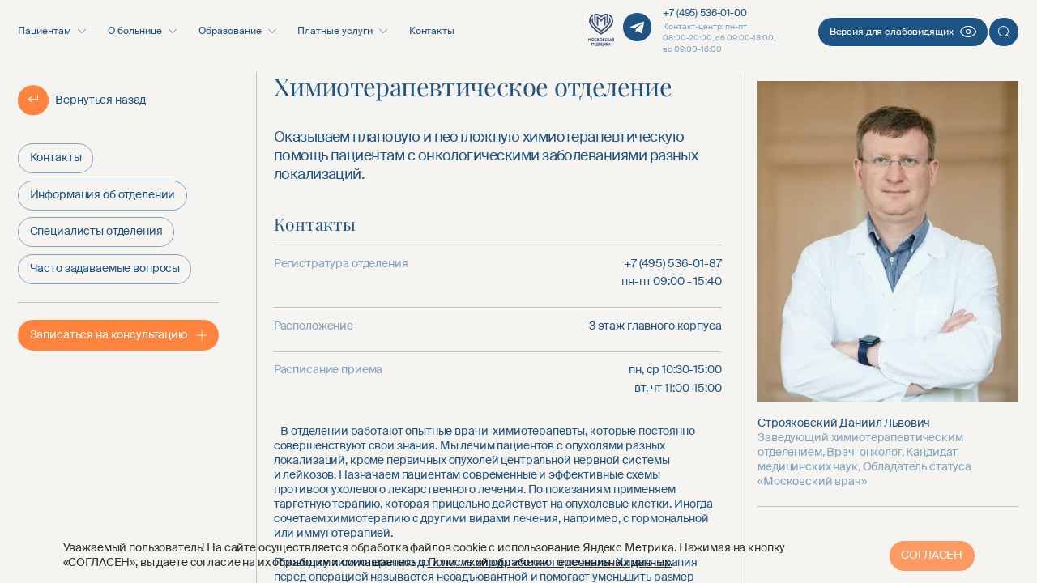

--- FILE ---
content_type: text/html; charset=UTF-8
request_url: https://onco62.ru/about/department/chemotherapy/
body_size: 94062
content:
<!DOCTYPE html>
<html lang="ru">
<head>
        <meta charset="utf-8">
    <meta name="viewport" content="width=device-width, initial-scale=1, maximum-scale=1, minimal-ui, user-scalable=no">
    <meta name="skype_toolbar" content="skype_toolbar_parser_compatible">
    <meta http-equiv="X-UA-Compatible" content="IE=edge,chrome=1">
    <meta name="google" value="notranslate">
    <meta name="format-detection" content="telephone=no">
    <meta name="format-detection" content="address=no">
    <meta name="format-detection" content="date=no">
    <meta name="format-detection" content="email=no">
    <meta name="msapplication-square150x150logo" content="/src/build/images/favicon/mstile-150x150.png">
    <meta name="msapplication-TileColor" content="#da532c">
    <meta name="yandex-verification" content="0e3cedf3419811ff">
    <meta http-equiv="Content-Type" content="text/html; charset=UTF-8" />
<meta name="robots" content="index, follow" />
<meta name="keywords" content="Московская городская онкологическая больница / Химиотерапевтическое отделение" />
<meta name="description" content="Московская городская онкологическая больница." />
<link href="/bitrix/js/ui/design-tokens/dist/ui.design-tokens.css?174109168626358" type="text/css" rel="stylesheet"/>
<link href="/bitrix/js/ui/fonts/opensans/ui.font.opensans.css?17410916852555" type="text/css" rel="stylesheet"/>
<link href="/bitrix/js/main/popup/dist/main.popup.bundle.css?175671288531694" type="text/css" rel="stylesheet"/>
<link href="/bitrix/js/main/core/css/core_date.css?174109168410481" type="text/css" rel="stylesheet"/>
<link href="/bitrix/components/niges/cookiesaccept/templates/.default/style.css?17410916822812" type="text/css" rel="stylesheet" data-template-style="true"/>
<link href="/local/templates/onko2022/styles.css?17619808014765" type="text/css" rel="stylesheet" data-template-style="true"/>
<script>if(!window.BX)window.BX={};if(!window.BX.message)window.BX.message=function(mess){if(typeof mess==='object'){for(let i in mess) {BX.message[i]=mess[i];} return true;}};</script>
<script>(window.BX||top.BX).message({"JS_CORE_LOADING":"Загрузка...","JS_CORE_NO_DATA":"- Нет данных -","JS_CORE_WINDOW_CLOSE":"Закрыть","JS_CORE_WINDOW_EXPAND":"Развернуть","JS_CORE_WINDOW_NARROW":"Свернуть в окно","JS_CORE_WINDOW_SAVE":"Сохранить","JS_CORE_WINDOW_CANCEL":"Отменить","JS_CORE_WINDOW_CONTINUE":"Продолжить","JS_CORE_H":"ч","JS_CORE_M":"м","JS_CORE_S":"с","JSADM_AI_HIDE_EXTRA":"Скрыть лишние","JSADM_AI_ALL_NOTIF":"Показать все","JSADM_AUTH_REQ":"Требуется авторизация!","JS_CORE_WINDOW_AUTH":"Войти","JS_CORE_IMAGE_FULL":"Полный размер"});</script>

<script src="/bitrix/js/main/core/core.js?1768808791537531"></script>

<script>BX.Runtime.registerExtension({"name":"main.core","namespace":"BX","loaded":true});</script>
<script>BX.setJSList(["\/bitrix\/js\/main\/core\/core_ajax.js","\/bitrix\/js\/main\/core\/core_promise.js","\/bitrix\/js\/main\/polyfill\/promise\/js\/promise.js","\/bitrix\/js\/main\/loadext\/loadext.js","\/bitrix\/js\/main\/loadext\/extension.js","\/bitrix\/js\/main\/polyfill\/promise\/js\/promise.js","\/bitrix\/js\/main\/polyfill\/find\/js\/find.js","\/bitrix\/js\/main\/polyfill\/includes\/js\/includes.js","\/bitrix\/js\/main\/polyfill\/matches\/js\/matches.js","\/bitrix\/js\/ui\/polyfill\/closest\/js\/closest.js","\/bitrix\/js\/main\/polyfill\/fill\/main.polyfill.fill.js","\/bitrix\/js\/main\/polyfill\/find\/js\/find.js","\/bitrix\/js\/main\/polyfill\/matches\/js\/matches.js","\/bitrix\/js\/main\/polyfill\/core\/dist\/polyfill.bundle.js","\/bitrix\/js\/main\/core\/core.js","\/bitrix\/js\/main\/polyfill\/intersectionobserver\/js\/intersectionobserver.js","\/bitrix\/js\/main\/lazyload\/dist\/lazyload.bundle.js","\/bitrix\/js\/main\/polyfill\/core\/dist\/polyfill.bundle.js","\/bitrix\/js\/main\/parambag\/dist\/parambag.bundle.js"]);
</script>
<script>BX.Runtime.registerExtension({"name":"ui.design-tokens","namespace":"window","loaded":true});</script>
<script>BX.Runtime.registerExtension({"name":"ui.fonts.opensans","namespace":"window","loaded":true});</script>
<script>BX.Runtime.registerExtension({"name":"main.popup","namespace":"BX.Main","loaded":true});</script>
<script>BX.Runtime.registerExtension({"name":"popup","namespace":"window","loaded":true});</script>
<script>(window.BX||top.BX).message({"AMPM_MODE":false});(window.BX||top.BX).message({"MONTH_1":"Январь","MONTH_2":"Февраль","MONTH_3":"Март","MONTH_4":"Апрель","MONTH_5":"Май","MONTH_6":"Июнь","MONTH_7":"Июль","MONTH_8":"Август","MONTH_9":"Сентябрь","MONTH_10":"Октябрь","MONTH_11":"Ноябрь","MONTH_12":"Декабрь","MONTH_1_S":"января","MONTH_2_S":"февраля","MONTH_3_S":"марта","MONTH_4_S":"апреля","MONTH_5_S":"мая","MONTH_6_S":"июня","MONTH_7_S":"июля","MONTH_8_S":"августа","MONTH_9_S":"сентября","MONTH_10_S":"октября","MONTH_11_S":"ноября","MONTH_12_S":"декабря","MON_1":"янв","MON_2":"фев","MON_3":"мар","MON_4":"апр","MON_5":"мая","MON_6":"июн","MON_7":"июл","MON_8":"авг","MON_9":"сен","MON_10":"окт","MON_11":"ноя","MON_12":"дек","DAY_OF_WEEK_0":"Воскресенье","DAY_OF_WEEK_1":"Понедельник","DAY_OF_WEEK_2":"Вторник","DAY_OF_WEEK_3":"Среда","DAY_OF_WEEK_4":"Четверг","DAY_OF_WEEK_5":"Пятница","DAY_OF_WEEK_6":"Суббота","DOW_0":"Вс","DOW_1":"Пн","DOW_2":"Вт","DOW_3":"Ср","DOW_4":"Чт","DOW_5":"Пт","DOW_6":"Сб","FD_SECOND_AGO_0":"#VALUE# секунд назад","FD_SECOND_AGO_1":"#VALUE# секунду назад","FD_SECOND_AGO_10_20":"#VALUE# секунд назад","FD_SECOND_AGO_MOD_1":"#VALUE# секунду назад","FD_SECOND_AGO_MOD_2_4":"#VALUE# секунды назад","FD_SECOND_AGO_MOD_OTHER":"#VALUE# секунд назад","FD_SECOND_DIFF_0":"#VALUE# секунд","FD_SECOND_DIFF_1":"#VALUE# секунда","FD_SECOND_DIFF_10_20":"#VALUE# секунд","FD_SECOND_DIFF_MOD_1":"#VALUE# секунда","FD_SECOND_DIFF_MOD_2_4":"#VALUE# секунды","FD_SECOND_DIFF_MOD_OTHER":"#VALUE# секунд","FD_SECOND_SHORT":"#VALUE#с","FD_MINUTE_AGO_0":"#VALUE# минут назад","FD_MINUTE_AGO_1":"#VALUE# минуту назад","FD_MINUTE_AGO_10_20":"#VALUE# минут назад","FD_MINUTE_AGO_MOD_1":"#VALUE# минуту назад","FD_MINUTE_AGO_MOD_2_4":"#VALUE# минуты назад","FD_MINUTE_AGO_MOD_OTHER":"#VALUE# минут назад","FD_MINUTE_DIFF_0":"#VALUE# минут","FD_MINUTE_DIFF_1":"#VALUE# минута","FD_MINUTE_DIFF_10_20":"#VALUE# минут","FD_MINUTE_DIFF_MOD_1":"#VALUE# минута","FD_MINUTE_DIFF_MOD_2_4":"#VALUE# минуты","FD_MINUTE_DIFF_MOD_OTHER":"#VALUE# минут","FD_MINUTE_0":"#VALUE# минут","FD_MINUTE_1":"#VALUE# минуту","FD_MINUTE_10_20":"#VALUE# минут","FD_MINUTE_MOD_1":"#VALUE# минуту","FD_MINUTE_MOD_2_4":"#VALUE# минуты","FD_MINUTE_MOD_OTHER":"#VALUE# минут","FD_MINUTE_SHORT":"#VALUE#мин","FD_HOUR_AGO_0":"#VALUE# часов назад","FD_HOUR_AGO_1":"#VALUE# час назад","FD_HOUR_AGO_10_20":"#VALUE# часов назад","FD_HOUR_AGO_MOD_1":"#VALUE# час назад","FD_HOUR_AGO_MOD_2_4":"#VALUE# часа назад","FD_HOUR_AGO_MOD_OTHER":"#VALUE# часов назад","FD_HOUR_DIFF_0":"#VALUE# часов","FD_HOUR_DIFF_1":"#VALUE# час","FD_HOUR_DIFF_10_20":"#VALUE# часов","FD_HOUR_DIFF_MOD_1":"#VALUE# час","FD_HOUR_DIFF_MOD_2_4":"#VALUE# часа","FD_HOUR_DIFF_MOD_OTHER":"#VALUE# часов","FD_HOUR_SHORT":"#VALUE#ч","FD_YESTERDAY":"вчера","FD_TODAY":"сегодня","FD_TOMORROW":"завтра","FD_DAY_AGO_0":"#VALUE# дней назад","FD_DAY_AGO_1":"#VALUE# день назад","FD_DAY_AGO_10_20":"#VALUE# дней назад","FD_DAY_AGO_MOD_1":"#VALUE# день назад","FD_DAY_AGO_MOD_2_4":"#VALUE# дня назад","FD_DAY_AGO_MOD_OTHER":"#VALUE# дней назад","FD_DAY_DIFF_0":"#VALUE# дней","FD_DAY_DIFF_1":"#VALUE# день","FD_DAY_DIFF_10_20":"#VALUE# дней","FD_DAY_DIFF_MOD_1":"#VALUE# день","FD_DAY_DIFF_MOD_2_4":"#VALUE# дня","FD_DAY_DIFF_MOD_OTHER":"#VALUE# дней","FD_DAY_AT_TIME":"#DAY# в #TIME#","FD_DAY_SHORT":"#VALUE#д","FD_MONTH_AGO_0":"#VALUE# месяцев назад","FD_MONTH_AGO_1":"#VALUE# месяц назад","FD_MONTH_AGO_10_20":"#VALUE# месяцев назад","FD_MONTH_AGO_MOD_1":"#VALUE# месяц назад","FD_MONTH_AGO_MOD_2_4":"#VALUE# месяца назад","FD_MONTH_AGO_MOD_OTHER":"#VALUE# месяцев назад","FD_MONTH_DIFF_0":"#VALUE# месяцев","FD_MONTH_DIFF_1":"#VALUE# месяц","FD_MONTH_DIFF_10_20":"#VALUE# месяцев","FD_MONTH_DIFF_MOD_1":"#VALUE# месяц","FD_MONTH_DIFF_MOD_2_4":"#VALUE# месяца","FD_MONTH_DIFF_MOD_OTHER":"#VALUE# месяцев","FD_MONTH_SHORT":"#VALUE#мес","FD_YEARS_AGO_0":"#VALUE# лет назад","FD_YEARS_AGO_1":"#VALUE# год назад","FD_YEARS_AGO_10_20":"#VALUE# лет назад","FD_YEARS_AGO_MOD_1":"#VALUE# год назад","FD_YEARS_AGO_MOD_2_4":"#VALUE# года назад","FD_YEARS_AGO_MOD_OTHER":"#VALUE# лет назад","FD_YEARS_DIFF_0":"#VALUE# лет","FD_YEARS_DIFF_1":"#VALUE# год","FD_YEARS_DIFF_10_20":"#VALUE# лет","FD_YEARS_DIFF_MOD_1":"#VALUE# год","FD_YEARS_DIFF_MOD_2_4":"#VALUE# года","FD_YEARS_DIFF_MOD_OTHER":"#VALUE# лет","FD_YEARS_SHORT_0":"#VALUE#л","FD_YEARS_SHORT_1":"#VALUE#г","FD_YEARS_SHORT_10_20":"#VALUE#л","FD_YEARS_SHORT_MOD_1":"#VALUE#г","FD_YEARS_SHORT_MOD_2_4":"#VALUE#г","FD_YEARS_SHORT_MOD_OTHER":"#VALUE#л","CAL_BUTTON":"Выбрать","CAL_TIME_SET":"Установить время","CAL_TIME":"Время","FD_LAST_SEEN_TOMORROW":"завтра в #TIME#","FD_LAST_SEEN_NOW":"только что","FD_LAST_SEEN_TODAY":"сегодня в #TIME#","FD_LAST_SEEN_YESTERDAY":"вчера в #TIME#","FD_LAST_SEEN_MORE_YEAR":"более года назад","FD_UNIT_ORDER":"Y m d H i s","FD_SEPARATOR":"\u0026#32;","FD_SEPARATOR_SHORT":"\u0026#32;"});</script>
<script type="extension/settings" data-extension="main.date">{"formats":{"FORMAT_DATE":"DD.MM.YYYY","FORMAT_DATETIME":"DD.MM.YYYY HH:MI:SS","SHORT_DATE_FORMAT":"d.m.Y","MEDIUM_DATE_FORMAT":"j M Y","LONG_DATE_FORMAT":"j F Y","DAY_MONTH_FORMAT":"j F","DAY_SHORT_MONTH_FORMAT":"j M","SHORT_DAY_OF_WEEK_MONTH_FORMAT":"D, j F","SHORT_DAY_OF_WEEK_SHORT_MONTH_FORMAT":"D, j M","DAY_OF_WEEK_MONTH_FORMAT":"l, j F","FULL_DATE_FORMAT":"l, j F Y","SHORT_TIME_FORMAT":"H:i","LONG_TIME_FORMAT":"H:i:s"}}</script>
<script>BX.Runtime.registerExtension({"name":"main.date","namespace":"BX.Main","loaded":true});</script>
<script>(window.BX||top.BX).message({"WEEK_START":1});</script>
<script>BX.Runtime.registerExtension({"name":"date","namespace":"window","loaded":true});</script>
<script>(window.BX||top.BX).message({"LANGUAGE_ID":"ru","FORMAT_DATE":"DD.MM.YYYY","FORMAT_DATETIME":"DD.MM.YYYY HH:MI:SS","COOKIE_PREFIX":"BITRIX_SM","SERVER_TZ_OFFSET":"10800","UTF_MODE":"Y","SITE_ID":"s1","SITE_DIR":"\/","USER_ID":"","SERVER_TIME":1769605964,"USER_TZ_OFFSET":0,"USER_TZ_AUTO":"Y","bitrix_sessid":"0d64a5800a7c104bfcc1261dca79cf29"});</script>


<script src="/bitrix/js/main/jquery/jquery-3.6.0.min.js?174109168489501"></script>
<script src="/bitrix/js/main/popup/dist/main.popup.bundle.js?1768808791120171"></script>
<script src="/bitrix/js/main/date/main.date.js?174170020162683"></script>
<script src="/bitrix/js/main/core/core_date.js?176880879136251"></script>
<script type="text/javascript">
if (window == window.top) {
	document.addEventListener("DOMContentLoaded", function() {
		var div = document.createElement("div"); div.innerHTML = ' <div id="nca-cookiesaccept-line" class="nca-cookiesaccept-line style-2 "> <div id="nca-nca-position-left"id="nca-bar" class="nca-bar nca-style- nca-animation-none nca-position-left"> <div class="nca-cookiesaccept-line-text">Уважаемый пользователь! На сайте осуществляется обработка файлов cookie с использование Яндекс Метрика. Нажимая на кнопку «СОГЛАСЕН», вы даете согласие на их обработку и соглашаетесь с <a href="/upload/docs/politic_personal_info.docx" target="_blank">Политикой обработки персональных данных.</a></div> <div><button type="button" class="b-button" id="nca-cookiesaccept-line-accept-btn" onclick="ncaCookieAcceptBtn()" >СОГЛАСЕН</button></div> </div> </div> ';
		document.body.appendChild(div);
	});
}
function ncaCookieAcceptBtn(){ 
	var alertWindow = document.getElementById("nca-cookiesaccept-line"); alertWindow.remove();
	var cookie_string = "NCA_COOKIE_ACCEPT_1" + "=" + escape("Y"); 
	var expires = new Date((new Date).getTime() + (1000 * 60 * 60 * 24 * 1500)); 
	cookie_string += "; expires=" + expires.toUTCString(); 
	cookie_string += "; path=" + escape ("/"); 
	document.cookie = cookie_string; 	
}
function ncaCookieAcceptCheck(){
	var closeCookieValue = "N"; 
	var value = "; " + document.cookie;
	var parts = value.split("; " + "NCA_COOKIE_ACCEPT_1" + "=");
	if (parts.length == 2) { 
		closeCookieValue = parts.pop().split(";").shift(); 
	}
	if(closeCookieValue != "Y") { 
		/*document.head.insertAdjacentHTML("beforeend", "<style>#nca-cookiesaccept-line {display:flex}</style>")*/
	} else { 
		document.head.insertAdjacentHTML("beforeend", "<style>#nca-cookiesaccept-line {display:none}</style>")
	}
}
ncaCookieAcceptCheck();
</script>
 <style> .nca-cookiesaccept-line { box-sizing: border-box !important; margin: 0 !important; border: none !important; width: 100% !important; min-height: 10px !important; max-height: 250px !important; display: block; clear: both !important; padding: 15px !important; position: fixed; bottom: 0px !important; opacity: 0.8; transform: translateY(0%); z-index: 99999; } .nca-cookiesaccept-line > div { display: flex; align-items: center; } .nca-cookiesaccept-line > div > div { padding-left: 5%; padding-right: 5%; } .nca-cookiesaccept-line a { color: inherit; text-decoration:underline; } @media screen and (max-width:767px) { .nca-cookiesaccept-line > div > div { padding-left: 1%; padding-right: 1%; } } </style> 



        <link rel="apple-touch-icon" sizes="180x180" href="/src/build/images/favicon/apple-touch-icon.png">
    <link rel="icon" type="image/png" sizes="32x32" href="/src/build/images/favicon/favicon-32x32.png">
    <link rel="icon" type="image/png" sizes="16x16" href="/src/build/images/favicon/favicon-16x16.png">
    <link rel="manifest" href="/src/build/images/favicon/site.webmanifest">
    <link rel="mask-icon" href="/src/build/images/favicon/safari-pinned-tab.svg" color="#5bbad5">
    <script>
        function windowH(){var e=window.innerHeight;document.getElementsByTagName("html")[0].style.setProperty("--vh",e+"px")}windowH(),window.addEventListener("resize",windowH);
    </script>
    <link href="/src/build/fonts/Playfair-Regular.woff2" rel="preload" as="font" crossorigin>
    <link href="/src/build/fonts/PlayfairDisplay-Medium.woff2" rel="preload" as="font" crossorigin>
    <link href="/src/build/fonts/SuisseIntl.woff2" rel="preload" as="font" crossorigin>
    <link href="/src/build/fonts/SuisseIntl-Medium.woff2" rel="preload" as="font" crossorigin>
    <link href="/src/build/css/main.css" rel="stylesheet">
    <link href="/src/build/css/mobile.css" rel="stylesheet">
    <link href="/src/build/css/tablet.css" rel="stylesheet" media="(min-width: 768px)">
    <link href="/src/build/css/desktop-min.css" rel="stylesheet" media="(min-width: 1024px)">
    <link href="/src/build/css/desktop.css" rel="stylesheet" media="(min-width: 1366px)">
    <link href="/src/build/css/desktop-big.css" rel="stylesheet" media="(min-width:1440px)">
    <link href="/src/build/css/desktop-fullhd.css" rel="stylesheet" media="(min-width:1920px)">

    
    <!-- Yandex.Metrika counter -->
    <!--<script type="text/javascript" >
        (function(m,e,t,r,i,k,a){m[i]=m[i]||function(){(m[i].a=m[i].a||[]).push(arguments)};
            m[i].l=1*new Date();
            for (var j = 0; j < document.scripts.length; j++) {if (document.scripts[j].src === r) { return; }}
            k=e.createElement(t),a=e.getElementsByTagName(t)[0],k.async=1,k.src=r,a.parentNode.insertBefore(k,a)})
            (window, document, "script", "https://mc.yandex.ru/metrika/tag.js", "ym");

            ym(67718665, "init", {
                clickmap:true,
                trackLinks:true,
                accurateTrackBounce:true,
                webvisor:true
        });
    </script>
    <noscript><div><img src="https://mc.yandex.ru/watch/67718665" style="position:absolute; left:-9999px;" alt="" /></div></noscript>-->
    <!-- /Yandex.Metrika counter -->

    <!-- Yandex.Metrika counter -->
    <script type="text/javascript" >
       (function(m,e,t,r,i,k,a){m[i]=m[i]||function(){(m[i].a=m[i].a||[]).push(arguments)};
       m[i].l=1*new Date();k=e.createElement(t),a=e.getElementsByTagName(t)[0],k.async=1,k.src=r,a.parentNode.insertBefore(k,a)})
       (window, document, "script", "https://mc.yandex.ru/metrika/tag.js", "ym");

       ym(43327374, "init", {
            clickmap:true,
            trackLinks:true,
            accurateTrackBounce:true
       });
    </script>
    <noscript><div><img src="https://mc.yandex.ru/watch/43327374" style="position:absolute; left:-9999px;" alt="" /></div></noscript>
    <!-- /Yandex.Metrika counter -->

    <title>Отделения - Химиотерапевтическое отделение</title>
    <meta property="og:title" content="Отделения - Химиотерапевтическое отделение">
    <meta property="og:type" content="website">
    <meta property="og:url" content="/about/department/chemotherapy/">
    <meta property="og:image" content="">
    <meta property="og:description" content="Московская городская онкологическая больница.">

    <script>
        $("#old-site-close").click(function(){
            $('.old-site-block').hide();
        });
        function SetCookie(id, days) {
            var ws=new Date();
            ws.setDate((days-0+ws.getDate()));
            document.cookie=id+"; path=/; expires="+ws.toGMTString();
        }
    </script>
</head>

<div id="panel">
        </div>
<body >

    <div class="b-page-wrapper "">
        <header id="header" class="b-header b-header--first-level animate-header">
            <div class="b-header__wrap">
                <div class="b-logo b-logo--desktop js-header-logo">
                    <a href="/">
                        <svg width="148" height="47" viewBox="0 0 148 47" fill="none" xmlns="http://www.w3.org/2000/svg">
                            <path d="M43.2946 29.6498L49.4392 23.4409C51.8177 20.4634 53.2718 17.1684 53.2718 13.3667C53.2718 11.0749 52.9004 9.66056 51.8475 7.86521C49.7773 3.59435 44.8628 0.859375 39.3189 0.859375C31.6427 0.859375 25.2484 6.25867 23.8254 13.2555C24.5262 13.4792 25.3186 13.7548 26.1133 14.0793C27.6878 14.7212 29.1562 15.6241 30.2461 16.6221C30.6549 16.9961 31.5243 17.8716 32.2753 18.7344C32.2192 11.8775 35.3166 9.34121 38.6338 9.13589C38.9077 9.11938 39.1685 9.11088 39.417 9.11088C41.984 9.11088 43.236 10.003 43.9766 11.5289C44.4316 12.4671 44.5286 13.5127 44.3425 14.5206C43.7232 17.8763 41.1311 20.2957 38.5373 22.6177L23.6758 37.1482V45.6159H53.2718V39.0911H33.9779L43.2946 29.6498Z" fill="#1E5484"/>
                            <path d="M63.9922 3.3125H65.0695L67.6418 8.19774L70.2145 3.3125H71.2476V10.9972H70.2145V5.17877L68.0046 9.3504H67.2351L65.0255 5.17877V10.9972H63.9922V3.3125Z" fill="#1E5484"/>
                            <path d="M75.4278 11.1004C75.0543 11.1004 74.699 11.0419 74.3618 10.9248C74.0246 10.8003 73.7278 10.6174 73.4715 10.3758C73.2144 10.1271 73.0096 9.81599 72.8556 9.44271C72.7016 9.0695 72.625 8.634 72.625 8.13636V7.91677C72.625 7.44839 72.7016 7.03488 72.8556 6.67627C73.0096 6.31766 73.2144 6.02125 73.4715 5.78705C73.7278 5.54554 74.0246 5.36623 74.3618 5.24913C74.699 5.12471 75.0543 5.0625 75.4278 5.0625C75.8019 5.0625 76.1572 5.12471 76.4944 5.24913C76.8316 5.36623 77.1284 5.54554 77.3847 5.78705C77.6411 6.02125 77.8466 6.31766 77.9999 6.67627C78.1539 7.03488 78.2312 7.44839 78.2312 7.91677V8.13636C78.2312 8.634 78.1539 9.0695 77.9999 9.44271C77.8466 9.81599 77.6411 10.1271 77.3847 10.3758C77.1284 10.6174 76.8316 10.8003 76.4944 10.9248C76.1572 11.0419 75.8019 11.1004 75.4278 11.1004ZM75.4278 10.2222C75.6479 10.2222 75.8674 10.1856 76.0875 10.1124C76.3077 10.0319 76.5013 9.91116 76.6699 9.75009C76.8385 9.58177 76.9744 9.36587 77.0768 9.10245C77.1869 8.83897 77.2419 8.51689 77.2419 8.13636V7.91677C77.2419 7.56549 77.1869 7.26542 77.0768 7.01659C76.9744 6.76776 76.8385 6.56283 76.6699 6.40182C76.5013 6.24081 76.3077 6.12371 76.0875 6.05053C75.8674 5.97733 75.6479 5.94074 75.4278 5.94074C75.2083 5.94074 74.9881 5.97733 74.768 6.05053C74.5485 6.12371 74.3542 6.24081 74.1856 6.40182C74.017 6.56283 73.8776 6.76776 73.7683 7.01659C73.6651 7.26542 73.6143 7.56549 73.6143 7.91677V8.13636C73.6143 8.51689 73.6651 8.83897 73.7683 9.10245C73.8776 9.36587 74.017 9.58177 74.1856 9.75009C74.3542 9.91116 74.5485 10.0319 74.768 10.1124C74.9881 10.1856 75.2083 10.2222 75.4278 10.2222Z" fill="#1E5484"/>
                            <path d="M81.6383 11.1004C81.2649 11.1004 80.9166 11.0419 80.594 10.9248C80.2714 10.8003 79.9935 10.6174 79.7587 10.3758C79.5239 10.1271 79.3372 9.81599 79.1979 9.44271C79.0662 9.0695 79 8.634 79 8.13636V7.91677C79 7.44839 79.0732 7.03488 79.2202 6.67627C79.3665 6.31766 79.5608 6.02125 79.8026 5.78705C80.0443 5.54554 80.323 5.36623 80.6379 5.24913C80.9605 5.12471 81.2942 5.0625 81.6383 5.0625C81.9825 5.0625 82.2904 5.11008 82.5621 5.20522C82.8401 5.30036 83.0784 5.4321 83.2762 5.60042C83.4818 5.76875 83.6462 5.96636 83.7709 6.19324C83.9033 6.42012 83.998 6.66529 84.0565 6.92877H83.0672C83.0087 6.78972 82.939 6.66164 82.8589 6.54454C82.7851 6.42012 82.6903 6.314 82.5726 6.22618C82.4632 6.13835 82.3308 6.06882 82.1769 6.01759C82.0229 5.96636 81.8439 5.94074 81.6383 5.94074C81.4259 5.94074 81.2203 5.981 81.0225 6.0615C80.8246 6.13469 80.6491 6.25179 80.4951 6.4128C80.3411 6.56649 80.2164 6.76776 80.1217 7.01659C80.0332 7.26542 79.9893 7.56549 79.9893 7.91677V8.13636C79.9893 8.50957 80.0332 8.83165 80.1217 9.10245C80.2164 9.36587 80.3411 9.58177 80.4951 9.75009C80.6491 9.91116 80.8246 10.0319 81.0225 10.1124C81.2203 10.1856 81.4259 10.2222 81.6383 10.2222C81.9978 10.2222 82.2981 10.1344 82.5398 9.95867C82.7893 9.78304 82.9648 9.54157 83.0672 9.23412H84.0565C83.9179 9.8123 83.6315 10.2697 83.1996 10.6064C82.767 10.9358 82.2465 11.1004 81.6383 11.1004Z" fill="#1E5484"/>
                            <path d="M85.1562 5.17188H86.1239V7.609H86.8931L89.0695 5.17188H90.2128L87.6845 7.96032L90.3228 10.9903H89.0918L86.8931 8.44333H86.1239V10.9903H85.1562V5.17188Z" fill="#1E5484"/>
                            <path d="M93.4597 11.1004C93.0856 11.1004 92.7303 11.0419 92.3931 10.9248C92.0559 10.8003 91.7591 10.6174 91.5027 10.3758C91.2463 10.1271 91.0408 9.81599 90.8868 9.44271C90.7329 9.0695 90.6562 8.634 90.6562 8.13636V7.91677C90.6562 7.44839 90.7329 7.03488 90.8868 6.67627C91.0408 6.31766 91.2463 6.02125 91.5027 5.78705C91.7591 5.54554 92.0559 5.36623 92.3931 5.24913C92.7303 5.12471 93.0856 5.0625 93.4597 5.0625C93.8331 5.0625 94.1884 5.12471 94.5256 5.24913C94.8628 5.36623 95.1596 5.54554 95.416 5.78705C95.6724 6.02125 95.8779 6.31766 96.0318 6.67627C96.1858 7.03488 96.2625 7.44839 96.2625 7.91677V8.13636C96.2625 8.634 96.1858 9.0695 96.0318 9.44271C95.8779 9.81599 95.6724 10.1271 95.416 10.3758C95.1596 10.6174 94.8628 10.8003 94.5256 10.9248C94.1884 11.0419 93.8331 11.1004 93.4597 11.1004ZM93.4597 10.2222C93.6791 10.2222 93.8993 10.1856 94.1188 10.1124C94.3389 10.0319 94.5333 9.91116 94.7019 9.75009C94.8705 9.58177 95.0056 9.36587 95.1081 9.10245C95.2181 8.83897 95.2732 8.51689 95.2732 8.13636V7.91677C95.2732 7.56549 95.2181 7.26542 95.1081 7.01659C95.0056 6.76776 94.8705 6.56283 94.7019 6.40182C94.5333 6.24081 94.3389 6.12371 94.1188 6.05053C93.8993 5.97733 93.6791 5.94074 93.4597 5.94074C93.2395 5.94074 93.0194 5.97733 92.7999 6.05053C92.5798 6.12371 92.3861 6.24081 92.2175 6.40182C92.0489 6.56283 91.9096 6.76776 91.7995 7.01659C91.6971 7.26542 91.6455 7.56549 91.6455 7.91677V8.13636C91.6455 8.51689 91.6971 8.83897 91.7995 9.10245C91.9096 9.36587 92.0489 9.58177 92.2175 9.75009C92.3861 9.91116 92.5798 10.0319 92.7999 10.1124C93.0194 10.1856 93.2395 10.2222 93.4597 10.2222Z" fill="#1E5484"/>
                            <path d="M97.4141 5.17188H99.9423C100.661 5.17188 101.188 5.32191 101.525 5.62197C101.862 5.91472 102.031 6.29529 102.031 6.76369C102.031 6.8881 102.009 7.01618 101.965 7.14792C101.921 7.27234 101.859 7.38944 101.778 7.49921C101.705 7.609 101.613 7.70414 101.504 7.78464C101.4 7.86515 101.283 7.92737 101.152 7.97126C101.511 8.05911 101.782 8.22743 101.965 8.47628C102.156 8.71775 102.25 9.00318 102.25 9.33257C102.25 9.83753 102.083 10.2401 101.745 10.5401C101.408 10.8402 100.88 10.9903 100.162 10.9903H97.4141V5.17188ZM100.162 10.134C100.573 10.134 100.862 10.0607 101.031 9.91437C101.199 9.768 101.283 9.55941 101.283 9.28861C101.283 9.0105 101.199 8.79829 101.031 8.65192C100.862 8.49823 100.573 8.42138 100.162 8.42138H98.3811V10.134H100.162ZM99.9423 7.63096C100.36 7.63096 100.649 7.55777 100.81 7.4114C100.979 7.26502 101.063 7.06376 101.063 6.8076C101.063 6.56608 100.979 6.3758 100.81 6.23674C100.649 6.09769 100.36 6.02816 99.9423 6.02816H98.3811V7.63096H99.9423Z" fill="#1E5484"/>
                            <path d="M105.662 11.1004C105.288 11.1004 104.94 11.0419 104.617 10.9248C104.295 10.8003 104.016 10.6174 103.782 10.3758C103.547 10.1271 103.361 9.81599 103.221 9.44271C103.089 9.0695 103.023 8.634 103.023 8.13636V7.91677C103.023 7.44839 103.097 7.03488 103.243 6.67627C103.39 6.31766 103.584 6.02125 103.826 5.78705C104.068 5.54554 104.346 5.36623 104.661 5.24913C104.984 5.12471 105.317 5.0625 105.662 5.0625C106.006 5.0625 106.314 5.11008 106.585 5.20522C106.864 5.30036 107.102 5.4321 107.3 5.60042C107.504 5.76875 107.67 5.96636 107.794 6.19324C107.926 6.42012 108.021 6.66529 108.08 6.92877H107.091C107.032 6.78972 106.962 6.66164 106.882 6.54454C106.809 6.42012 106.713 6.314 106.596 6.22618C106.486 6.13835 106.354 6.06882 106.2 6.01759C106.046 5.96636 105.867 5.94074 105.662 5.94074C105.449 5.94074 105.244 5.981 105.046 6.0615C104.848 6.13469 104.672 6.25179 104.519 6.4128C104.365 6.56649 104.24 6.76776 104.144 7.01659C104.057 7.26542 104.013 7.56549 104.013 7.91677V8.13636C104.013 8.50957 104.057 8.83165 104.144 9.10245C104.24 9.36587 104.365 9.58177 104.519 9.75009C104.672 9.91116 104.848 10.0319 105.046 10.1124C105.244 10.1856 105.449 10.2222 105.662 10.2222C106.021 10.2222 106.321 10.1344 106.563 9.95867C106.812 9.78304 106.988 9.54157 107.091 9.23412H108.08C107.941 9.8123 107.655 10.2697 107.222 10.6064C106.79 10.9358 106.27 11.1004 105.662 11.1004Z" fill="#1E5484"/>
                            <path d="M109.18 5.17188H110.147V7.609H110.917L113.093 5.17188H114.236L111.708 7.96032L114.346 10.9903H113.115L110.917 8.44333H110.147V10.9903H109.18V5.17188Z" fill="#1E5484"/>
                            <path d="M116.837 11.1004C116.515 11.1004 116.228 11.0565 115.98 10.9687C115.738 10.8736 115.532 10.7454 115.364 10.5844C115.195 10.4234 115.067 10.2332 114.979 10.0136C114.892 9.79405 114.848 9.55251 114.848 9.28902C114.848 8.71084 115.016 8.29367 115.353 8.03757C115.698 7.78139 116.189 7.65332 116.826 7.65332H118.717V7.25811C118.717 6.76044 118.603 6.41646 118.376 6.22618C118.156 6.03589 117.822 5.94074 117.376 5.94074C116.958 5.94074 116.654 6.02125 116.463 6.18226C116.273 6.33595 116.166 6.5116 116.144 6.70921H115.177C115.192 6.47501 115.254 6.25911 115.364 6.0615C115.481 5.85658 115.635 5.68093 115.826 5.53456C116.024 5.38819 116.258 5.27474 116.529 5.19424C116.8 5.10641 117.101 5.0625 117.431 5.0625C118.119 5.0625 118.665 5.22717 119.069 5.55651C119.479 5.87854 119.684 6.40914 119.684 7.14833V9.50862C119.684 9.81599 119.684 10.0868 119.684 10.3209C119.692 10.5479 119.71 10.7711 119.739 10.9907H118.893C118.871 10.8223 118.856 10.665 118.849 10.5186C118.842 10.3649 118.838 10.1929 118.838 10.0026C118.684 10.31 118.435 10.5698 118.09 10.7821C117.746 10.9943 117.328 11.1004 116.837 11.1004ZM117.046 10.2222C117.273 10.2222 117.485 10.1929 117.683 10.1344C117.889 10.0685 118.068 9.977 118.222 9.85988C118.376 9.73546 118.497 9.58546 118.585 9.40983C118.673 9.23412 118.717 9.02923 118.717 8.795V8.39985H116.991C116.632 8.39985 116.35 8.473 116.144 8.61937C115.939 8.75843 115.837 8.98165 115.837 9.28902C115.837 9.55982 115.932 9.78304 116.123 9.95867C116.32 10.1344 116.628 10.2222 117.046 10.2222Z" fill="#1E5484"/>
                            <path d="M122.317 8.68487C121.834 8.57507 121.485 8.37749 121.273 8.09206C121.06 7.79928 120.955 7.42603 120.955 6.97227C120.955 6.40141 121.127 5.95863 121.471 5.64393C121.823 5.32923 122.383 5.17188 123.153 5.17188H125.681V10.9903H124.714V8.77265H123.23L121.811 10.9903H120.734L122.317 8.68487ZM121.922 6.97227C121.922 7.27965 122.009 7.51386 122.186 7.67487C122.369 7.83589 122.673 7.91636 123.098 7.91636H124.714V6.02816H123.098C122.673 6.02816 122.369 6.10867 122.186 6.26968C122.009 6.43069 121.922 6.66489 121.922 6.97227Z" fill="#1E5484"/>
                            <path d="M63.7734 16.1562H67.7309V17.0125H64.7409V21.9746H63.7734V16.1562Z" fill="#1E5484"/>
                            <path d="M70.9201 22.0848C70.5467 22.0848 70.1913 22.0263 69.8542 21.9092C69.517 21.7848 69.2202 21.6018 68.9637 21.3603C68.7071 21.1114 68.502 20.8004 68.3481 20.4271C68.1942 20.0539 68.1172 19.6184 68.1172 19.1208V18.9012C68.1172 18.4328 68.1942 18.0193 68.3481 17.6607C68.502 17.3021 68.7071 17.0057 68.9637 16.7714C69.2202 16.53 69.517 16.3506 69.8542 16.2335C70.1913 16.1091 70.5467 16.0469 70.9201 16.0469C71.2942 16.0469 71.6495 16.1091 71.9867 16.2335C72.3239 16.3506 72.6207 16.53 72.8771 16.7714C73.1334 17.0057 73.339 17.3021 73.4929 17.6607C73.6469 18.0193 73.7235 18.4328 73.7235 18.9012V19.1208C73.7235 19.6184 73.6469 20.0539 73.4929 20.4271C73.339 20.8004 73.1334 21.1114 72.8771 21.3603C72.6207 21.6018 72.3239 21.7848 71.9867 21.9092C71.6495 22.0263 71.2942 22.0848 70.9201 22.0848ZM70.9201 21.2066C71.1402 21.2066 71.3604 21.17 71.5798 21.0968C71.8 21.0163 71.9937 20.8955 72.1623 20.7345C72.3309 20.5662 72.4667 20.3503 72.5691 20.0868C72.6792 19.8233 72.7342 19.5013 72.7342 19.1208V18.9012C72.7342 18.5499 72.6792 18.2499 72.5691 18.001C72.4667 17.7521 72.3309 17.5473 72.1623 17.3862C71.9937 17.2252 71.8 17.1081 71.5798 17.0349C71.3604 16.9618 71.1402 16.9251 70.9201 16.9251C70.7006 16.9251 70.4805 16.9618 70.261 17.0349C70.0409 17.1081 69.8465 17.2252 69.6779 17.3862C69.5096 17.5473 69.3704 17.7521 69.2604 18.001C69.1579 18.2499 69.1065 18.5499 69.1065 18.9012V19.1208C69.1065 19.5013 69.1579 19.8233 69.2604 20.0868C69.3704 20.3503 69.5096 20.5662 69.6779 20.7345C69.8465 20.8955 70.0409 21.0163 70.261 21.0968C70.4805 21.17 70.7006 21.2066 70.9201 21.2066Z" fill="#1E5484"/>
                            <path d="M74.875 16.1567H75.7765V17.2545C75.9744 16.8666 76.2489 16.5702 76.6007 16.3653C76.9595 16.153 77.374 16.0469 77.8429 16.0469C78.5758 16.0469 79.1617 16.2884 79.602 16.7714C80.0416 17.2472 80.2611 17.9571 80.2611 18.9012V19.1208C80.2611 19.6184 80.2025 20.0539 80.0855 20.4271C79.9684 20.7931 79.8033 21.1005 79.5908 21.3493C79.3784 21.5908 79.122 21.7737 78.821 21.8982C78.5277 22.0226 78.2017 22.0848 77.8429 22.0848C77.3447 22.0848 76.9267 21.975 76.5895 21.7555C76.26 21.5359 76.0106 21.2615 75.842 20.9322V24.1706H74.875V16.1567ZM77.6227 21.2285C77.8575 21.2285 78.0776 21.1846 78.2825 21.0968C78.488 21.0017 78.6636 20.8662 78.8099 20.6906C78.9638 20.515 79.0816 20.2954 79.1617 20.0319C79.2502 19.7685 79.2941 19.4647 79.2941 19.1208V18.9012C79.2941 18.5865 79.2502 18.3047 79.1617 18.0559C79.0816 17.807 78.9638 17.5985 78.8099 17.4301C78.6636 17.2545 78.488 17.1228 78.2825 17.0349C78.0776 16.9471 77.8575 16.9032 77.6227 16.9032C77.3594 16.9032 77.1176 16.9471 76.8975 17.0349C76.6773 17.1154 76.4906 17.2326 76.3366 17.3862C76.1827 17.5326 76.0621 17.7083 75.9744 17.9131C75.8859 18.1181 75.842 18.3376 75.842 18.5719V19.4501C75.842 19.7136 75.8859 19.9551 75.9744 20.1746C76.0621 20.3942 76.1827 20.5808 76.3366 20.7345C76.4906 20.8882 76.6773 21.009 76.8975 21.0968C77.1176 21.1846 77.3594 21.2285 77.6227 21.2285Z" fill="#1E5484"/>
                            <path d="M83.8347 22.0848C83.4613 22.0848 83.1053 22.0263 82.7688 21.9092C82.4316 21.7848 82.1348 21.6018 81.8777 21.3603C81.6213 21.1114 81.4165 20.8004 81.2625 20.4271C81.1086 20.0539 81.0312 19.6184 81.0312 19.1208V18.9012C81.0312 18.4328 81.1086 18.0193 81.2625 17.6607C81.4165 17.3021 81.6213 17.0057 81.8777 16.7714C82.1348 16.53 82.4316 16.3506 82.7688 16.2335C83.1053 16.1091 83.4613 16.0469 83.8347 16.0469C84.2088 16.0469 84.5641 16.1091 84.9013 16.2335C85.2385 16.3506 85.5353 16.53 85.7917 16.7714C86.0481 17.0057 86.2529 17.3021 86.4068 17.6607C86.5608 18.0193 86.6381 18.4328 86.6381 18.9012V19.1208C86.6381 19.6184 86.5608 20.0539 86.4068 20.4271C86.2529 20.8004 86.0481 21.1114 85.7917 21.3603C85.5353 21.6018 85.2385 21.7848 84.9013 21.9092C84.5641 22.0263 84.2088 22.0848 83.8347 22.0848ZM83.8347 21.2066C84.0548 21.2066 84.2743 21.17 84.4945 21.0968C84.7139 21.0163 84.9083 20.8955 85.0769 20.7345C85.2455 20.5662 85.3813 20.3503 85.4837 20.0868C85.5938 19.8233 85.6489 19.5013 85.6489 19.1208V18.9012C85.6489 18.5499 85.5938 18.2499 85.4837 18.001C85.3813 17.7521 85.2455 17.5473 85.0769 17.3862C84.9083 17.2252 84.7139 17.1081 84.4945 17.0349C84.2743 16.9618 84.0548 16.9251 83.8347 16.9251C83.6152 16.9251 83.3951 16.9618 83.1749 17.0349C82.9555 17.1081 82.7611 17.2252 82.5925 17.3862C82.4239 17.5473 82.2846 17.7521 82.1745 18.001C82.0721 18.2499 82.0212 18.5499 82.0212 18.9012V19.1208C82.0212 19.5013 82.0721 19.8233 82.1745 20.0868C82.2846 20.3503 82.4239 20.5662 82.5925 20.7345C82.7611 20.8955 82.9555 21.0163 83.1749 21.0968C83.3951 21.17 83.6152 21.2066 83.8347 21.2066Z" fill="#1E5484"/>
                            <path d="M87.0234 21.1183H87.7382C87.819 21.0086 87.8922 20.8402 87.9584 20.6133C88.0239 20.3864 88.0831 20.1193 88.1339 19.812C88.1855 19.5046 88.2217 19.1716 88.244 18.813C88.2733 18.447 88.2879 18.0737 88.2879 17.6932V16.1562H92.3551V21.1183H93.18V23.3468H92.2562V21.9746H87.9472V23.3468H87.0234V21.1183ZM91.3882 21.1183V17.0125H89.2333V17.9127C89.2333 18.2201 89.2222 18.5275 89.2006 18.8349C89.1783 19.135 89.1455 19.424 89.1016 19.7022C89.0577 19.973 89.0027 20.2327 88.9365 20.4816C88.878 20.7231 88.8083 20.9354 88.7275 21.1183H91.3882Z" fill="#1E5484"/>
                            <path d="M96.3727 22.0848C95.9986 22.0848 95.6509 22.0263 95.3284 21.9092C95.0058 21.7848 94.7272 21.6018 94.4931 21.3603C94.2583 21.1114 94.0716 20.8004 93.9322 20.4271C93.8006 20.0539 93.7344 19.6184 93.7344 19.1208V18.9012C93.7344 18.4328 93.8075 18.0193 93.9545 17.6607C94.1008 17.3021 94.2952 17.0057 94.537 16.7714C94.7787 16.53 95.0574 16.3506 95.3723 16.2335C95.6948 16.1091 96.0279 16.0469 96.3727 16.0469C96.7169 16.0469 97.0248 16.0945 97.2958 16.1896C97.5745 16.2848 97.8128 16.4165 98.0106 16.5849C98.2154 16.7532 98.3806 16.9508 98.5053 17.1777C98.6369 17.4045 98.7324 17.6497 98.7909 17.9131H97.8016C97.7431 17.7741 97.6734 17.646 97.5926 17.5289C97.5194 17.4045 97.424 17.2984 97.307 17.2105C97.1969 17.1228 97.0652 17.0532 96.9112 17.002C96.7573 16.9508 96.5775 16.9251 96.3727 16.9251C96.1602 16.9251 95.9547 16.9654 95.7568 17.0459C95.559 17.1191 95.3834 17.2362 95.2295 17.3972C95.0755 17.5509 94.9508 17.7521 94.8553 18.001C94.7676 18.2499 94.7237 18.5499 94.7237 18.9012V19.1208C94.7237 19.494 94.7676 19.816 94.8553 20.0868C94.9508 20.3503 95.0755 20.5662 95.2295 20.7345C95.3834 20.8955 95.559 21.0163 95.7568 21.0968C95.9547 21.17 96.1602 21.2066 96.3727 21.2066C96.7315 21.2066 97.0325 21.1187 97.2742 20.9431C97.5229 20.7675 97.6992 20.5259 97.8016 20.2185H98.7909C98.6516 20.7967 98.3659 21.2542 97.9333 21.5908C97.5013 21.9201 96.9809 22.0848 96.3727 22.0848Z" fill="#1E5484"/>
                            <path d="M99.8906 16.1562H100.858V18.5934H101.627L103.804 16.1562H104.947L102.419 18.9447L105.057 21.9746H103.826L101.627 19.4277H100.858V21.9746H99.8906V16.1562Z" fill="#1E5484"/>
                            <path d="M107.544 22.077C107.222 22.077 106.936 22.0331 106.687 21.9453C106.445 21.8502 106.24 21.722 106.071 21.561C105.902 21.4 105.774 21.2098 105.686 20.9902C105.599 20.7707 105.555 20.5291 105.555 20.2656C105.555 19.6874 105.723 19.2703 106.06 19.0141C106.405 18.758 106.896 18.6299 107.533 18.6299H109.424V18.2347C109.424 17.737 109.311 17.3931 109.083 17.2027C108.863 17.0125 108.53 16.9173 108.083 16.9173C107.665 16.9173 107.361 16.9978 107.17 17.1588C106.98 17.3125 106.874 17.4882 106.852 17.6858H105.884C105.899 17.4516 105.962 17.2357 106.071 17.0381C106.189 16.8331 106.343 16.6575 106.533 16.5111C106.731 16.3648 106.965 16.2513 107.236 16.1708C107.507 16.083 107.808 16.0391 108.138 16.0391C108.827 16.0391 109.373 16.2038 109.776 16.5331C110.186 16.8552 110.391 17.3858 110.391 18.1249V20.4852C110.391 20.7926 110.391 21.0634 110.391 21.2976C110.399 21.5245 110.417 21.7477 110.446 21.9672H109.6C109.578 21.7989 109.563 21.6416 109.556 21.4952C109.549 21.3415 109.545 21.1695 109.545 20.9792C109.391 21.2866 109.142 21.5464 108.797 21.7586C108.453 21.9709 108.035 22.077 107.544 22.077ZM107.753 21.1988C107.981 21.1988 108.193 21.1695 108.391 21.1109C108.596 21.0451 108.775 20.9536 108.929 20.8365C109.083 20.7121 109.204 20.5621 109.292 20.3864C109.38 20.2107 109.424 20.0058 109.424 19.7716V19.3764H107.698C107.339 19.3764 107.057 19.4496 106.852 19.596C106.646 19.735 106.544 19.9582 106.544 20.2656C106.544 20.5364 106.639 20.7596 106.83 20.9353C107.027 21.1109 107.335 21.1988 107.753 21.1988Z" fill="#1E5484"/>
                            <path d="M113.024 19.6692C112.541 19.5595 112.192 19.3618 111.98 19.0764C111.767 18.7836 111.662 18.4104 111.662 17.9567C111.662 17.3858 111.834 16.943 112.178 16.6283C112.53 16.3136 113.09 16.1562 113.86 16.1562H116.389V21.9746H115.421V19.7571H113.937L112.519 21.9746H111.441L113.024 19.6692ZM112.629 17.9567C112.629 18.2641 112.717 18.4982 112.893 18.6592C113.076 18.8203 113.38 18.9008 113.805 18.9008H115.421V17.0125H113.805C113.38 17.0125 113.076 17.0931 112.893 17.2541C112.717 17.4151 112.629 17.6492 112.629 17.9567Z" fill="#1E5484"/>
                            <path d="M66.1938 33.9051C65.82 33.9051 65.4646 33.8466 65.1275 33.7295C64.7903 33.6051 64.4935 33.4221 64.237 33.1806C63.9806 32.9317 63.7753 32.6207 63.6214 32.2474C63.4675 31.8742 63.3906 31.4387 63.3906 30.9411V30.7215C63.3906 30.2531 63.4675 29.8396 63.6214 29.481C63.7753 29.1224 63.9806 28.826 64.237 28.5917C64.4935 28.3503 64.7903 28.1709 65.1275 28.0538C65.4646 27.9294 65.82 27.8672 66.1938 27.8672C66.5675 27.8672 66.9229 27.9294 67.2601 28.0538C67.5972 28.1709 67.894 28.3503 68.1505 28.5917C68.407 28.826 68.6122 29.1224 68.7661 29.481C68.92 29.8396 68.997 30.2531 68.997 30.7215V30.9411C68.997 31.4387 68.92 31.8742 68.7661 32.2474C68.6122 32.6207 68.407 32.9317 68.1505 33.1806C67.894 33.4221 67.5972 33.6051 67.2601 33.7295C66.9229 33.8466 66.5675 33.9051 66.1938 33.9051ZM66.1938 33.0269C66.4136 33.0269 66.6335 32.9903 66.8533 32.9171C67.0732 32.8366 67.2674 32.7158 67.436 32.5548C67.6045 32.3865 67.7401 32.1706 67.8427 31.9071C67.9526 31.6436 68.0076 31.3216 68.0076 30.9411V30.7215C68.0076 30.3702 67.9526 30.0702 67.8427 29.8213C67.7401 29.5725 67.6045 29.3676 67.436 29.2066C67.2674 29.0455 67.0732 28.9284 66.8533 28.8552C66.6335 28.7821 66.4136 28.7454 66.1938 28.7454C65.9739 28.7454 65.754 28.7821 65.5342 28.8552C65.3144 28.9284 65.1201 29.0455 64.9516 29.2066C64.783 29.3676 64.6437 29.5725 64.5339 29.8213C64.4313 30.0702 64.38 30.3702 64.38 30.7215V30.9411C64.38 31.3216 64.4313 31.6436 64.5339 31.9071C64.6437 32.1706 64.783 32.3865 64.9516 32.5548C65.1201 32.7158 65.3144 32.8366 65.5342 32.9171C65.754 32.9903 65.9739 33.0269 66.1938 33.0269Z" fill="#1E5484"/>
                            <path d="M70.1484 27.9766H71.1154V30.4027H74.1279V27.9766H75.0949V33.7949H74.1279V31.259H71.1154V33.7949H70.1484V27.9766Z" fill="#1E5484"/>
                            <path d="M76.6328 27.9766H77.5998V30.4137H78.3696L80.5461 27.9766H81.6893L79.1611 30.765L81.7994 33.7949H80.5684L78.3696 31.248H77.5998V33.7949H76.6328V27.9766Z" fill="#1E5484"/>
                            <path d="M84.9434 33.9051C84.57 33.9051 84.2146 33.8466 83.8775 33.7295C83.5403 33.6051 83.2435 33.4221 82.9871 33.1806C82.73 32.9317 82.5252 32.6207 82.3712 32.2474C82.2173 31.8742 82.1406 31.4387 82.1406 30.9411V30.7215C82.1406 30.2531 82.2173 29.8396 82.3712 29.481C82.5252 29.1224 82.73 28.826 82.9871 28.5917C83.2435 28.3503 83.5403 28.1709 83.8775 28.0538C84.2146 27.9294 84.57 27.8672 84.9434 27.8672C85.3175 27.8672 85.6728 27.9294 86.01 28.0538C86.3472 28.1709 86.644 28.3503 86.9004 28.5917C87.1567 28.826 87.3623 29.1224 87.5155 29.481C87.6695 29.8396 87.7468 30.2531 87.7468 30.7215V30.9411C87.7468 31.4387 87.6695 31.8742 87.5155 32.2474C87.3623 32.6207 87.1567 32.9317 86.9004 33.1806C86.644 33.4221 86.3472 33.6051 86.01 33.7295C85.6728 33.8466 85.3175 33.9051 84.9434 33.9051ZM84.9434 33.0269C85.1635 33.0269 85.383 32.9903 85.6031 32.9171C85.8233 32.8366 86.017 32.7158 86.1856 32.5548C86.3542 32.3865 86.49 32.1706 86.5924 31.9071C86.7025 31.6436 86.7575 31.3216 86.7575 30.9411V30.7215C86.7575 30.3702 86.7025 30.0702 86.5924 29.8213C86.49 29.5725 86.3542 29.3676 86.1856 29.2066C86.017 29.0455 85.8233 28.9284 85.6031 28.8552C85.383 28.7821 85.1635 28.7454 84.9434 28.7454C84.7239 28.7454 84.5038 28.7821 84.2836 28.8552C84.0642 28.9284 83.8698 29.0455 83.7012 29.2066C83.5326 29.3676 83.3933 29.5725 83.2839 29.8213C83.1808 30.0702 83.1299 30.3702 83.1299 30.7215V30.9411C83.1299 31.3216 83.1808 31.6436 83.2839 31.9071C83.3933 32.1706 83.5326 32.3865 83.7012 32.5548C83.8698 32.7158 84.0642 32.8366 84.2836 32.9171C84.5038 32.9903 84.7239 33.0269 84.9434 33.0269Z" fill="#1E5484"/>
                            <path d="M88.5138 33.9047C88.4038 33.9047 88.2937 33.8937 88.1836 33.8717V32.9057C88.2205 32.913 88.2756 32.9167 88.3487 32.9167C88.5103 32.9167 88.649 32.8655 88.7667 32.763C88.8914 32.6605 88.9904 32.4812 89.0635 32.2251C89.1367 31.9689 89.1917 31.6213 89.2279 31.1821C89.2648 30.743 89.283 30.1868 89.283 29.5135V27.9766H93.4603V33.7949H92.4933V28.8329H90.2507V29.733C90.2507 30.5454 90.2137 31.2188 90.1406 31.753C90.0674 32.2873 89.9574 32.7154 89.811 33.0375C89.6717 33.3522 89.492 33.5754 89.2725 33.7071C89.0524 33.8389 88.7995 33.9047 88.5138 33.9047Z" fill="#1E5484"/>
                            <path d="M97.4199 33.9051C97.0465 33.9051 96.6905 33.8466 96.354 33.7295C96.0168 33.6051 95.72 33.4221 95.463 33.1806C95.2066 32.9317 95.0018 32.6207 94.8478 32.2474C94.6938 31.8742 94.6172 31.4387 94.6172 30.9411V30.7215C94.6172 30.2531 94.6938 29.8396 94.8478 29.481C95.0018 29.1224 95.2066 28.826 95.463 28.5917C95.72 28.3503 96.0168 28.1709 96.354 28.0538C96.6905 27.9294 97.0465 27.8672 97.4199 27.8672C97.7941 27.8672 98.1494 27.9294 98.4866 28.0538C98.8237 28.1709 99.1205 28.3503 99.3769 28.5917C99.6333 28.826 99.8381 29.1224 99.9921 29.481C100.146 29.8396 100.223 30.2531 100.223 30.7215V30.9411C100.223 31.4387 100.146 31.8742 99.9921 32.2474C99.8381 32.6207 99.6333 32.9317 99.3769 33.1806C99.1205 33.4221 98.8237 33.6051 98.4866 33.7295C98.1494 33.8466 97.7941 33.9051 97.4199 33.9051ZM97.4199 33.0269C97.6401 33.0269 97.8595 32.9903 98.0797 32.9171C98.2991 32.8366 98.4935 32.7158 98.6621 32.5548C98.8307 32.3865 98.9666 32.1706 99.069 31.9071C99.1791 31.6436 99.2341 31.3216 99.2341 30.9411V30.7215C99.2341 30.3702 99.1791 30.0702 99.069 29.8213C98.9666 29.5725 98.8307 29.3676 98.6621 29.2066C98.4935 29.0455 98.2991 28.9284 98.0797 28.8552C97.8595 28.7821 97.6401 28.7454 97.4199 28.7454C97.2005 28.7454 96.9803 28.7821 96.7602 28.8552C96.5407 28.9284 96.3463 29.0455 96.1777 29.2066C96.0092 29.3676 95.8698 29.5725 95.7597 29.8213C95.6573 30.0702 95.6065 30.3702 95.6065 30.7215V30.9411C95.6065 31.3216 95.6573 31.6436 95.7597 31.9071C95.8698 32.1706 96.0092 32.3865 96.1777 32.5548C96.3463 32.7158 96.5407 32.8366 96.7602 32.9171C96.9803 32.9903 97.2005 33.0269 97.4199 33.0269Z" fill="#1E5484"/>
                            <path d="M101.367 27.9766H105.325V28.8329H102.335V33.7949H101.367V27.9766Z" fill="#1E5484"/>
                            <path d="M106.203 27.9766H107.171V32.3678L110.183 27.9766H111.15V33.7949H110.183V29.4037L107.171 33.7949H106.203V27.9766Z" fill="#1E5484"/>
                            <path d="M116.072 31.4786C115.903 31.5811 115.698 31.6725 115.456 31.753C115.221 31.8335 114.924 31.8738 114.566 31.8738C114.228 31.8738 113.924 31.8372 113.653 31.764C113.389 31.6908 113.166 31.5737 112.983 31.4127C112.799 31.2517 112.66 31.0431 112.565 30.787C112.469 30.5308 112.422 30.2161 112.422 29.8428V27.9766H113.389V29.6781C113.389 29.927 113.411 30.1356 113.455 30.3039C113.507 30.4722 113.587 30.6077 113.697 30.7101C113.807 30.8125 113.946 30.8858 114.115 30.9297C114.283 30.9736 114.488 30.9955 114.731 30.9955C115.06 30.9955 115.342 30.9626 115.576 30.8967C115.811 30.8309 115.976 30.7613 116.072 30.6881V27.9766H117.039V33.7949H116.072V31.4786Z" fill="#1E5484"/>
                            <path d="M120.991 33.9051C120.617 33.9051 120.262 33.8466 119.924 33.7295C119.587 33.6124 119.29 33.4331 119.034 33.1916C118.778 32.9427 118.572 32.6317 118.418 32.2584C118.264 31.8852 118.188 31.446 118.188 30.9411V30.7215C118.188 30.2385 118.261 29.8213 118.407 29.47C118.554 29.1114 118.748 28.815 118.99 28.5808C119.239 28.3393 119.525 28.1599 119.848 28.0429C120.177 27.9258 120.521 27.8672 120.881 27.8672C121.738 27.8672 122.401 28.1014 122.871 28.5698C123.339 29.0382 123.574 29.7006 123.574 30.5568V31.1716H119.154C119.154 31.5156 119.21 31.8047 119.32 32.0389C119.43 32.2731 119.573 32.4633 119.749 32.6097C119.924 32.7561 120.119 32.8622 120.331 32.9281C120.551 32.9939 120.771 33.0269 120.991 33.0269C121.431 33.0269 121.768 32.9537 122.002 32.8073C122.244 32.6609 122.416 32.4597 122.519 32.2035H123.464C123.406 32.4817 123.299 32.7268 123.145 32.939C122.999 33.1513 122.816 33.3306 122.595 33.477C122.383 33.6161 122.138 33.7222 121.859 33.7953C121.588 33.8686 121.298 33.9051 120.991 33.9051ZM120.936 28.7454C120.709 28.7454 120.489 28.7784 120.276 28.8443C120.064 28.9028 119.873 29.0016 119.704 29.1407C119.543 29.2724 119.412 29.4407 119.308 29.6457C119.206 29.8506 119.154 30.0957 119.154 30.3812H122.662C122.654 30.0811 122.603 29.8286 122.508 29.6237C122.42 29.4115 122.299 29.2431 122.145 29.1187C121.991 28.987 121.807 28.8918 121.595 28.8333C121.39 28.7748 121.17 28.7454 120.936 28.7454Z" fill="#1E5484"/>
                            <path d="M126.982 33.9051C126.609 33.9051 126.26 33.8466 125.938 33.7295C125.615 33.6051 125.337 33.4221 125.102 33.1806C124.868 32.9317 124.681 32.6207 124.542 32.2474C124.41 31.8742 124.344 31.4387 124.344 30.9411V30.7215C124.344 30.2531 124.417 29.8396 124.564 29.481C124.71 29.1224 124.905 28.826 125.146 28.5917C125.388 28.3503 125.667 28.1709 125.982 28.0538C126.304 27.9294 126.638 27.8672 126.982 27.8672C127.327 27.8672 127.634 27.9148 127.906 28.0099C128.184 28.105 128.422 28.2368 128.62 28.4052C128.826 28.5735 128.99 28.7711 129.115 28.998C129.247 29.2248 129.342 29.47 129.401 29.7335H128.411C128.352 29.5944 128.283 29.4664 128.203 29.3492C128.129 29.2248 128.034 29.1187 127.916 29.0309C127.807 28.9431 127.675 28.8735 127.521 28.8223C127.367 28.7711 127.188 28.7454 126.982 28.7454C126.77 28.7454 126.565 28.7857 126.367 28.8662C126.169 28.9394 125.993 29.0565 125.839 29.2175C125.685 29.3712 125.56 29.5725 125.465 29.8213C125.377 30.0702 125.333 30.3702 125.333 30.7215V30.9411C125.333 31.3143 125.377 31.6363 125.465 31.9071C125.56 32.1706 125.685 32.3865 125.839 32.5548C125.993 32.7158 126.169 32.8366 126.367 32.9171C126.565 32.9903 126.77 33.0269 126.982 33.0269C127.342 33.0269 127.642 32.939 127.884 32.7634C128.133 32.5878 128.309 32.3462 128.411 32.0389H129.401C129.262 32.617 128.975 33.0745 128.543 33.4111C128.111 33.7404 127.59 33.9051 126.982 33.9051Z" fill="#1E5484"/>
                            <path d="M130.5 27.9766H131.468V30.4137H132.237L134.413 27.9766H135.557L133.028 30.765L135.667 33.7949H134.436L132.237 31.248H131.468V33.7949H130.5V27.9766Z" fill="#1E5484"/>
                            <path d="M138.154 33.9051C137.831 33.9051 137.546 33.8612 137.296 33.7734C137.054 33.6782 136.85 33.5502 136.681 33.3892C136.512 33.2282 136.384 33.0379 136.296 32.8183C136.208 32.5988 136.164 32.3572 136.164 32.0938C136.164 31.5156 136.333 31.0984 136.67 30.8422C137.014 30.5861 137.505 30.458 138.143 30.458H140.033V30.0629C140.033 29.5651 139.92 29.2212 139.693 29.0309C139.473 28.8406 139.14 28.7454 138.692 28.7454C138.275 28.7454 137.971 28.826 137.78 28.987C137.589 29.1407 137.484 29.3163 137.461 29.5139H136.494C136.508 29.2797 136.571 29.0638 136.681 28.8662C136.798 28.6613 136.952 28.4856 137.142 28.3393C137.34 28.1929 137.575 28.0795 137.846 27.9989C138.117 27.9111 138.418 27.8672 138.747 27.8672C139.436 27.8672 139.983 28.0319 140.385 28.3612C140.796 28.6832 141.001 29.2139 141.001 29.9531V32.3133C141.001 32.6207 141.001 32.8915 141.001 33.1257C141.008 33.3526 141.027 33.5758 141.056 33.7953H140.21C140.187 33.627 140.173 33.4697 140.166 33.3233C140.158 33.1696 140.155 32.9976 140.155 32.8073C140.001 33.1147 139.751 33.3745 139.407 33.5867C139.062 33.799 138.645 33.9051 138.154 33.9051ZM138.363 33.0269C138.59 33.0269 138.802 32.9976 139 32.939C139.206 32.8732 139.385 32.7817 139.539 32.6646C139.693 32.5402 139.814 32.3902 139.902 32.2145C139.99 32.0389 140.033 31.834 140.033 31.5997V31.2045H138.308C137.948 31.2045 137.666 31.2777 137.461 31.4241C137.256 31.5632 137.153 31.7864 137.153 32.0938C137.153 32.3646 137.249 32.5878 137.439 32.7634C137.637 32.939 137.945 33.0269 138.363 33.0269Z" fill="#1E5484"/>
                            <path d="M143.638 31.4895C143.153 31.3798 142.806 31.1821 142.593 30.8967C142.381 30.604 142.274 30.2307 142.274 29.777C142.274 29.2061 142.446 28.7633 142.791 28.4486C143.143 28.1339 143.703 27.9766 144.473 27.9766H147.001V33.7949H146.033V31.5774H144.55L143.132 33.7949H142.055L143.638 31.4895ZM143.242 29.777C143.242 30.0844 143.33 30.3185 143.505 30.4795C143.688 30.6406 143.993 30.7211 144.418 30.7211H146.033V28.8329H144.418C143.993 28.8329 143.688 28.9134 143.505 29.0744C143.33 29.2354 143.242 29.4696 143.242 29.777Z" fill="#1E5484"/>
                            <path d="M66.1935 44.8813C65.805 44.8813 65.4423 44.8081 65.1052 44.6617C64.7754 44.5154 64.4859 44.3032 64.2367 44.025C63.9949 43.7396 63.8007 43.392 63.6542 42.9821C63.5149 42.5723 63.4453 42.1076 63.4453 41.5879V41.3684C63.4453 40.7097 63.4929 40.1242 63.5882 39.6118C63.6834 39.0923 63.8447 38.6531 64.0718 38.2945C64.3064 37.9286 64.6105 37.6432 64.9843 37.4382C65.3654 37.2333 65.8417 37.1162 66.4133 37.0869C66.8751 37.065 67.2781 37.0467 67.6225 37.032C67.967 37.0101 68.2602 36.9369 68.502 36.8125V37.7456C68.3847 37.8115 68.1685 37.8627 67.8534 37.8993C67.5456 37.9359 67.1205 37.9615 66.5782 37.9762C66.2265 37.9835 65.915 38.0274 65.6438 38.1079C65.38 38.1884 65.1528 38.3165 64.9623 38.4921C64.7791 38.6678 64.6325 38.8983 64.5226 39.1837C64.42 39.4618 64.354 39.8058 64.3247 40.2157C64.5006 39.8277 64.7717 39.5204 65.1382 39.2935C65.5046 39.0666 65.9297 38.9532 66.4133 38.9532C66.7871 38.9532 67.1279 39.019 67.4357 39.1508C67.7435 39.2752 68.0073 39.4545 68.2271 39.6887C68.4543 39.9229 68.6302 40.212 68.7548 40.556C68.8794 40.8926 68.9417 41.2732 68.9417 41.6977V41.9172C68.9417 42.371 68.8721 42.7808 68.7329 43.1468C68.5936 43.5054 68.403 43.8165 68.1612 44.0799C67.9193 44.3361 67.6299 44.5337 67.2927 44.6728C66.9557 44.8118 66.5892 44.8813 66.1935 44.8813ZM66.1935 44.0031C66.7065 44.0031 67.1279 43.8275 67.4576 43.4761C67.7875 43.1175 67.9524 42.5979 67.9524 41.9172V41.6977C67.9524 41.4123 67.9084 41.1561 67.8204 40.9293C67.7325 40.7024 67.6115 40.5084 67.4576 40.3474C67.3037 40.1791 67.1169 40.051 66.897 39.9632C66.6845 39.8753 66.45 39.8314 66.1935 39.8314C65.937 39.8314 65.6988 39.8753 65.4789 39.9632C65.2664 40.051 65.0832 40.1791 64.9293 40.3474C64.7754 40.5084 64.6545 40.7024 64.5666 40.9293C64.4786 41.1561 64.4346 41.4123 64.4346 41.6977V41.9172C64.4346 42.2393 64.4786 42.5321 64.5666 42.7955C64.6618 43.0516 64.79 43.2712 64.9513 43.4542C65.1125 43.6298 65.2994 43.7653 65.512 43.8604C65.7244 43.9555 65.9516 44.0031 66.1935 44.0031Z" fill="#1E5484"/>
                            <path d="M72.5105 44.8817C72.1364 44.8817 71.7811 44.8231 71.4439 44.7061C71.1074 44.5816 70.8106 44.3986 70.5535 44.1571C70.2971 43.9083 70.0923 43.5972 69.9383 43.224C69.7844 42.8507 69.707 42.4153 69.707 41.9176V41.6981C69.707 41.2297 69.7844 40.8161 69.9383 40.4575C70.0923 40.0989 70.2971 39.8025 70.5535 39.5683C70.8106 39.3268 71.1074 39.1475 71.4439 39.0304C71.7811 38.906 72.1364 38.8438 72.5105 38.8438C72.8839 38.8438 73.2399 38.906 73.5771 39.0304C73.9136 39.1475 74.2104 39.3268 74.4675 39.5683C74.7238 39.8025 74.9287 40.0989 75.0826 40.4575C75.2366 40.8161 75.3139 41.2297 75.3139 41.6981V41.9176C75.3139 42.4153 75.2366 42.8507 75.0826 43.224C74.9287 43.5972 74.7238 43.9083 74.4675 44.1571C74.2104 44.3986 73.9136 44.5816 73.5771 44.7061C73.2399 44.8231 72.8839 44.8817 72.5105 44.8817ZM72.5105 44.0035C72.7306 44.0035 72.9501 43.9668 73.1702 43.8937C73.3897 43.8131 73.5841 43.6924 73.7527 43.5314C73.9213 43.3631 74.0571 43.1472 74.1595 42.8837C74.2696 42.6202 74.3239 42.2982 74.3239 41.9176V41.6981C74.3239 41.3467 74.2696 41.0467 74.1595 40.7979C74.0571 40.549 73.9213 40.3441 73.7527 40.1831C73.5841 40.0221 73.3897 39.9049 73.1702 39.8318C72.9501 39.7586 72.7306 39.722 72.5105 39.722C72.2903 39.722 72.0709 39.7586 71.8507 39.8318C71.6313 39.9049 71.4369 40.0221 71.2683 40.1831C71.0997 40.3441 70.9604 40.549 70.8503 40.7979C70.7479 41.0467 70.6963 41.3467 70.6963 41.6981V41.9176C70.6963 42.2982 70.7479 42.6202 70.8503 42.8837C70.9604 43.1472 71.0997 43.3631 71.2683 43.5314C71.4369 43.6924 71.6313 43.8131 71.8507 43.8937C72.0709 43.9668 72.2903 44.0035 72.5105 44.0035Z" fill="#1E5484"/>
                            <path d="M76.0802 44.8813C75.9702 44.8813 75.8601 44.8703 75.75 44.8483V43.8822C75.7869 43.8895 75.842 43.8932 75.9151 43.8932C76.076 43.8932 76.2154 43.842 76.3331 43.7395C76.4571 43.6371 76.5561 43.4577 76.6299 43.2016C76.7031 42.9455 76.7581 42.5978 76.7943 42.1587C76.8313 41.7196 76.8494 41.1634 76.8494 40.49V38.9531H81.0267V44.7715H80.0597V39.8094H77.8171V40.7096C77.8171 41.522 77.7801 42.1953 77.707 42.7296C77.6338 43.2638 77.5238 43.692 77.3774 44.014C77.2381 44.3287 77.0584 44.5519 76.8382 44.6836C76.6188 44.8154 76.3659 44.8813 76.0802 44.8813Z" fill="#1E5484"/>
                            <path d="M82.5703 38.9531H83.5373V41.1487H84.9335C85.6664 41.1487 86.2049 41.3097 86.5491 41.6317C86.9009 41.9538 87.0772 42.4002 87.0772 42.9711C87.0772 43.5273 86.9009 43.9665 86.5491 44.2885C86.2049 44.6105 85.6664 44.7715 84.9335 44.7715H82.5703V38.9531ZM84.8784 43.9152C85.3327 43.9152 85.6517 43.8347 85.835 43.6736C86.0182 43.5126 86.1095 43.2748 86.1095 42.9601C86.1095 42.6454 86.0182 42.4076 85.835 42.2466C85.6517 42.0855 85.3327 42.005 84.8784 42.005H83.5373V43.9152H84.8784Z" fill="#1E5484"/>
                            <path d="M88.1211 38.9531H89.0888V41.3793H92.1005V38.9531H93.0675V44.7715H92.1005V42.2355H89.0888V44.7715H88.1211V38.9531Z" fill="#1E5484"/>
                            <path d="M94.6133 38.9531H95.581V43.3443L98.5927 38.9531H99.5604V44.7715H98.5927V40.3803L95.581 44.7715H94.6133V38.9531Z" fill="#1E5484"/>
                            <path d="M105.84 44.7715H101.102V38.9531H102.069V43.9152H104.861V38.9531H105.829V43.9152H106.763V46.1437H105.84V44.7715Z" fill="#1E5484"/>
                            <path d="M109.466 44.8817C109.144 44.8817 108.858 44.8377 108.609 44.7499C108.367 44.6548 108.162 44.5267 107.994 44.3657C107.825 44.2047 107.697 44.0144 107.608 43.7949C107.52 43.5753 107.477 43.3338 107.477 43.0703C107.477 42.4921 107.645 42.075 107.982 41.8188C108.327 41.5626 108.818 41.4346 109.455 41.4346H111.346V41.0393C111.346 40.5417 111.232 40.1977 111.005 40.0074C110.785 39.8172 110.452 39.722 110.005 39.722C109.587 39.722 109.283 39.8025 109.092 39.9635C108.902 40.1172 108.795 40.2929 108.774 40.4904H107.806C107.821 40.2563 107.883 40.0404 107.994 39.8428C108.111 39.6378 108.265 39.4622 108.455 39.3158C108.653 39.1694 108.887 39.056 109.158 38.9755C109.429 38.8876 109.73 38.8438 110.06 38.8438C110.749 38.8438 111.294 39.0084 111.698 39.3378C112.108 39.6598 112.314 40.1904 112.314 40.9296V43.2898C112.314 43.5972 112.314 43.868 112.314 44.1022C112.321 44.3291 112.339 44.5524 112.369 44.7719H111.522C111.5 44.6036 111.485 44.4462 111.478 44.2998C111.471 44.1461 111.467 43.9742 111.467 43.7839C111.313 44.0912 111.064 44.3511 110.72 44.5633C110.375 44.7756 109.957 44.8817 109.466 44.8817ZM109.675 44.0035C109.902 44.0035 110.115 43.9742 110.313 43.9156C110.518 43.8498 110.697 43.7583 110.851 43.6412C111.005 43.5167 111.126 43.3667 111.214 43.191C111.302 43.0154 111.346 42.8105 111.346 42.5763V42.1811H109.62C109.261 42.1811 108.979 42.2543 108.774 42.4007C108.568 42.5397 108.466 42.7629 108.466 43.0703C108.466 43.3411 108.561 43.5643 108.751 43.74C108.949 43.9156 109.257 44.0035 109.675 44.0035Z" fill="#1E5484"/>
                            <path d="M27.1438 30.819L32.9785 25.0366C31.8877 21.7268 30.1331 19.4196 29.4661 18.7321C29.3345 18.5984 29.2001 18.4667 29.0638 18.3368C26.3403 15.7615 22.5191 14.384 18.5876 14.3835C18.1498 14.3835 17.711 14.4006 17.2722 14.4347L16.9414 14.4612L26.7557 0.859375H16.4059L3.55987 18.987C1.38397 22.1741 0 25.8076 0 29.8869C0 36.0294 2.34875 45.6159 19.4326 45.6159C20.1249 45.6159 20.8401 45.6002 21.5819 45.568V39.0033C20.8249 39.0777 20.106 39.1132 19.426 39.1132C11.5459 39.1132 8.76705 34.3429 8.76705 30.0782C8.76705 25.5527 12.3273 22.1106 16.8096 22.1106C20.5107 22.1106 24.9931 22.9308 27.1438 30.819Z" fill="#FA792F"/>
                        </svg>
                    </a>
                </div>
                <div class="b-logo b-logo--mobile">
                    <a href="/">
                        <svg width="148" height="47" viewBox="0 0 148 47" fill="none" xmlns="http://www.w3.org/2000/svg">
                            <path d="M43.2946 29.6498L49.4392 23.4409C51.8177 20.4634 53.2718 17.1684 53.2718 13.3667C53.2718 11.0749 52.9004 9.66056 51.8475 7.86521C49.7773 3.59435 44.8628 0.859375 39.3189 0.859375C31.6427 0.859375 25.2484 6.25867 23.8254 13.2555C24.5262 13.4792 25.3186 13.7548 26.1133 14.0793C27.6878 14.7212 29.1562 15.6241 30.2461 16.6221C30.6549 16.9961 31.5243 17.8716 32.2753 18.7344C32.2192 11.8775 35.3166 9.34121 38.6338 9.13589C38.9077 9.11938 39.1685 9.11088 39.417 9.11088C41.984 9.11088 43.236 10.003 43.9766 11.5289C44.4316 12.4671 44.5286 13.5127 44.3425 14.5206C43.7232 17.8763 41.1311 20.2957 38.5373 22.6177L23.6758 37.1482V45.6159H53.2718V39.0911H33.9779L43.2946 29.6498Z" fill="#1E5484"/>
                            <path d="M63.9922 3.3125H65.0695L67.6418 8.19774L70.2145 3.3125H71.2476V10.9972H70.2145V5.17877L68.0046 9.3504H67.2351L65.0255 5.17877V10.9972H63.9922V3.3125Z" fill="#1E5484"/>
                            <path d="M75.4278 11.1004C75.0543 11.1004 74.699 11.0419 74.3618 10.9248C74.0246 10.8003 73.7278 10.6174 73.4715 10.3758C73.2144 10.1271 73.0096 9.81599 72.8556 9.44271C72.7016 9.0695 72.625 8.634 72.625 8.13636V7.91677C72.625 7.44839 72.7016 7.03488 72.8556 6.67627C73.0096 6.31766 73.2144 6.02125 73.4715 5.78705C73.7278 5.54554 74.0246 5.36623 74.3618 5.24913C74.699 5.12471 75.0543 5.0625 75.4278 5.0625C75.8019 5.0625 76.1572 5.12471 76.4944 5.24913C76.8316 5.36623 77.1284 5.54554 77.3847 5.78705C77.6411 6.02125 77.8466 6.31766 77.9999 6.67627C78.1539 7.03488 78.2312 7.44839 78.2312 7.91677V8.13636C78.2312 8.634 78.1539 9.0695 77.9999 9.44271C77.8466 9.81599 77.6411 10.1271 77.3847 10.3758C77.1284 10.6174 76.8316 10.8003 76.4944 10.9248C76.1572 11.0419 75.8019 11.1004 75.4278 11.1004ZM75.4278 10.2222C75.6479 10.2222 75.8674 10.1856 76.0875 10.1124C76.3077 10.0319 76.5013 9.91116 76.6699 9.75009C76.8385 9.58177 76.9744 9.36587 77.0768 9.10245C77.1869 8.83897 77.2419 8.51689 77.2419 8.13636V7.91677C77.2419 7.56549 77.1869 7.26542 77.0768 7.01659C76.9744 6.76776 76.8385 6.56283 76.6699 6.40182C76.5013 6.24081 76.3077 6.12371 76.0875 6.05053C75.8674 5.97733 75.6479 5.94074 75.4278 5.94074C75.2083 5.94074 74.9881 5.97733 74.768 6.05053C74.5485 6.12371 74.3542 6.24081 74.1856 6.40182C74.017 6.56283 73.8776 6.76776 73.7683 7.01659C73.6651 7.26542 73.6143 7.56549 73.6143 7.91677V8.13636C73.6143 8.51689 73.6651 8.83897 73.7683 9.10245C73.8776 9.36587 74.017 9.58177 74.1856 9.75009C74.3542 9.91116 74.5485 10.0319 74.768 10.1124C74.9881 10.1856 75.2083 10.2222 75.4278 10.2222Z" fill="#1E5484"/>
                            <path d="M81.6383 11.1004C81.2649 11.1004 80.9166 11.0419 80.594 10.9248C80.2714 10.8003 79.9935 10.6174 79.7587 10.3758C79.5239 10.1271 79.3372 9.81599 79.1979 9.44271C79.0662 9.0695 79 8.634 79 8.13636V7.91677C79 7.44839 79.0732 7.03488 79.2202 6.67627C79.3665 6.31766 79.5608 6.02125 79.8026 5.78705C80.0443 5.54554 80.323 5.36623 80.6379 5.24913C80.9605 5.12471 81.2942 5.0625 81.6383 5.0625C81.9825 5.0625 82.2904 5.11008 82.5621 5.20522C82.8401 5.30036 83.0784 5.4321 83.2762 5.60042C83.4818 5.76875 83.6462 5.96636 83.7709 6.19324C83.9033 6.42012 83.998 6.66529 84.0565 6.92877H83.0672C83.0087 6.78972 82.939 6.66164 82.8589 6.54454C82.7851 6.42012 82.6903 6.314 82.5726 6.22618C82.4632 6.13835 82.3308 6.06882 82.1769 6.01759C82.0229 5.96636 81.8439 5.94074 81.6383 5.94074C81.4259 5.94074 81.2203 5.981 81.0225 6.0615C80.8246 6.13469 80.6491 6.25179 80.4951 6.4128C80.3411 6.56649 80.2164 6.76776 80.1217 7.01659C80.0332 7.26542 79.9893 7.56549 79.9893 7.91677V8.13636C79.9893 8.50957 80.0332 8.83165 80.1217 9.10245C80.2164 9.36587 80.3411 9.58177 80.4951 9.75009C80.6491 9.91116 80.8246 10.0319 81.0225 10.1124C81.2203 10.1856 81.4259 10.2222 81.6383 10.2222C81.9978 10.2222 82.2981 10.1344 82.5398 9.95867C82.7893 9.78304 82.9648 9.54157 83.0672 9.23412H84.0565C83.9179 9.8123 83.6315 10.2697 83.1996 10.6064C82.767 10.9358 82.2465 11.1004 81.6383 11.1004Z" fill="#1E5484"/>
                            <path d="M85.1562 5.17188H86.1239V7.609H86.8931L89.0695 5.17188H90.2128L87.6845 7.96032L90.3228 10.9903H89.0918L86.8931 8.44333H86.1239V10.9903H85.1562V5.17188Z" fill="#1E5484"/>
                            <path d="M93.4597 11.1004C93.0856 11.1004 92.7303 11.0419 92.3931 10.9248C92.0559 10.8003 91.7591 10.6174 91.5027 10.3758C91.2463 10.1271 91.0408 9.81599 90.8868 9.44271C90.7329 9.0695 90.6562 8.634 90.6562 8.13636V7.91677C90.6562 7.44839 90.7329 7.03488 90.8868 6.67627C91.0408 6.31766 91.2463 6.02125 91.5027 5.78705C91.7591 5.54554 92.0559 5.36623 92.3931 5.24913C92.7303 5.12471 93.0856 5.0625 93.4597 5.0625C93.8331 5.0625 94.1884 5.12471 94.5256 5.24913C94.8628 5.36623 95.1596 5.54554 95.416 5.78705C95.6724 6.02125 95.8779 6.31766 96.0318 6.67627C96.1858 7.03488 96.2625 7.44839 96.2625 7.91677V8.13636C96.2625 8.634 96.1858 9.0695 96.0318 9.44271C95.8779 9.81599 95.6724 10.1271 95.416 10.3758C95.1596 10.6174 94.8628 10.8003 94.5256 10.9248C94.1884 11.0419 93.8331 11.1004 93.4597 11.1004ZM93.4597 10.2222C93.6791 10.2222 93.8993 10.1856 94.1188 10.1124C94.3389 10.0319 94.5333 9.91116 94.7019 9.75009C94.8705 9.58177 95.0056 9.36587 95.1081 9.10245C95.2181 8.83897 95.2732 8.51689 95.2732 8.13636V7.91677C95.2732 7.56549 95.2181 7.26542 95.1081 7.01659C95.0056 6.76776 94.8705 6.56283 94.7019 6.40182C94.5333 6.24081 94.3389 6.12371 94.1188 6.05053C93.8993 5.97733 93.6791 5.94074 93.4597 5.94074C93.2395 5.94074 93.0194 5.97733 92.7999 6.05053C92.5798 6.12371 92.3861 6.24081 92.2175 6.40182C92.0489 6.56283 91.9096 6.76776 91.7995 7.01659C91.6971 7.26542 91.6455 7.56549 91.6455 7.91677V8.13636C91.6455 8.51689 91.6971 8.83897 91.7995 9.10245C91.9096 9.36587 92.0489 9.58177 92.2175 9.75009C92.3861 9.91116 92.5798 10.0319 92.7999 10.1124C93.0194 10.1856 93.2395 10.2222 93.4597 10.2222Z" fill="#1E5484"/>
                            <path d="M97.4141 5.17188H99.9423C100.661 5.17188 101.188 5.32191 101.525 5.62197C101.862 5.91472 102.031 6.29529 102.031 6.76369C102.031 6.8881 102.009 7.01618 101.965 7.14792C101.921 7.27234 101.859 7.38944 101.778 7.49921C101.705 7.609 101.613 7.70414 101.504 7.78464C101.4 7.86515 101.283 7.92737 101.152 7.97126C101.511 8.05911 101.782 8.22743 101.965 8.47628C102.156 8.71775 102.25 9.00318 102.25 9.33257C102.25 9.83753 102.083 10.2401 101.745 10.5401C101.408 10.8402 100.88 10.9903 100.162 10.9903H97.4141V5.17188ZM100.162 10.134C100.573 10.134 100.862 10.0607 101.031 9.91437C101.199 9.768 101.283 9.55941 101.283 9.28861C101.283 9.0105 101.199 8.79829 101.031 8.65192C100.862 8.49823 100.573 8.42138 100.162 8.42138H98.3811V10.134H100.162ZM99.9423 7.63096C100.36 7.63096 100.649 7.55777 100.81 7.4114C100.979 7.26502 101.063 7.06376 101.063 6.8076C101.063 6.56608 100.979 6.3758 100.81 6.23674C100.649 6.09769 100.36 6.02816 99.9423 6.02816H98.3811V7.63096H99.9423Z" fill="#1E5484"/>
                            <path d="M105.662 11.1004C105.288 11.1004 104.94 11.0419 104.617 10.9248C104.295 10.8003 104.016 10.6174 103.782 10.3758C103.547 10.1271 103.361 9.81599 103.221 9.44271C103.089 9.0695 103.023 8.634 103.023 8.13636V7.91677C103.023 7.44839 103.097 7.03488 103.243 6.67627C103.39 6.31766 103.584 6.02125 103.826 5.78705C104.068 5.54554 104.346 5.36623 104.661 5.24913C104.984 5.12471 105.317 5.0625 105.662 5.0625C106.006 5.0625 106.314 5.11008 106.585 5.20522C106.864 5.30036 107.102 5.4321 107.3 5.60042C107.504 5.76875 107.67 5.96636 107.794 6.19324C107.926 6.42012 108.021 6.66529 108.08 6.92877H107.091C107.032 6.78972 106.962 6.66164 106.882 6.54454C106.809 6.42012 106.713 6.314 106.596 6.22618C106.486 6.13835 106.354 6.06882 106.2 6.01759C106.046 5.96636 105.867 5.94074 105.662 5.94074C105.449 5.94074 105.244 5.981 105.046 6.0615C104.848 6.13469 104.672 6.25179 104.519 6.4128C104.365 6.56649 104.24 6.76776 104.144 7.01659C104.057 7.26542 104.013 7.56549 104.013 7.91677V8.13636C104.013 8.50957 104.057 8.83165 104.144 9.10245C104.24 9.36587 104.365 9.58177 104.519 9.75009C104.672 9.91116 104.848 10.0319 105.046 10.1124C105.244 10.1856 105.449 10.2222 105.662 10.2222C106.021 10.2222 106.321 10.1344 106.563 9.95867C106.812 9.78304 106.988 9.54157 107.091 9.23412H108.08C107.941 9.8123 107.655 10.2697 107.222 10.6064C106.79 10.9358 106.27 11.1004 105.662 11.1004Z" fill="#1E5484"/>
                            <path d="M109.18 5.17188H110.147V7.609H110.917L113.093 5.17188H114.236L111.708 7.96032L114.346 10.9903H113.115L110.917 8.44333H110.147V10.9903H109.18V5.17188Z" fill="#1E5484"/>
                            <path d="M116.837 11.1004C116.515 11.1004 116.228 11.0565 115.98 10.9687C115.738 10.8736 115.532 10.7454 115.364 10.5844C115.195 10.4234 115.067 10.2332 114.979 10.0136C114.892 9.79405 114.848 9.55251 114.848 9.28902C114.848 8.71084 115.016 8.29367 115.353 8.03757C115.698 7.78139 116.189 7.65332 116.826 7.65332H118.717V7.25811C118.717 6.76044 118.603 6.41646 118.376 6.22618C118.156 6.03589 117.822 5.94074 117.376 5.94074C116.958 5.94074 116.654 6.02125 116.463 6.18226C116.273 6.33595 116.166 6.5116 116.144 6.70921H115.177C115.192 6.47501 115.254 6.25911 115.364 6.0615C115.481 5.85658 115.635 5.68093 115.826 5.53456C116.024 5.38819 116.258 5.27474 116.529 5.19424C116.8 5.10641 117.101 5.0625 117.431 5.0625C118.119 5.0625 118.665 5.22717 119.069 5.55651C119.479 5.87854 119.684 6.40914 119.684 7.14833V9.50862C119.684 9.81599 119.684 10.0868 119.684 10.3209C119.692 10.5479 119.71 10.7711 119.739 10.9907H118.893C118.871 10.8223 118.856 10.665 118.849 10.5186C118.842 10.3649 118.838 10.1929 118.838 10.0026C118.684 10.31 118.435 10.5698 118.09 10.7821C117.746 10.9943 117.328 11.1004 116.837 11.1004ZM117.046 10.2222C117.273 10.2222 117.485 10.1929 117.683 10.1344C117.889 10.0685 118.068 9.977 118.222 9.85988C118.376 9.73546 118.497 9.58546 118.585 9.40983C118.673 9.23412 118.717 9.02923 118.717 8.795V8.39985H116.991C116.632 8.39985 116.35 8.473 116.144 8.61937C115.939 8.75843 115.837 8.98165 115.837 9.28902C115.837 9.55982 115.932 9.78304 116.123 9.95867C116.32 10.1344 116.628 10.2222 117.046 10.2222Z" fill="#1E5484"/>
                            <path d="M122.317 8.68487C121.834 8.57507 121.485 8.37749 121.273 8.09206C121.06 7.79928 120.955 7.42603 120.955 6.97227C120.955 6.40141 121.127 5.95863 121.471 5.64393C121.823 5.32923 122.383 5.17188 123.153 5.17188H125.681V10.9903H124.714V8.77265H123.23L121.811 10.9903H120.734L122.317 8.68487ZM121.922 6.97227C121.922 7.27965 122.009 7.51386 122.186 7.67487C122.369 7.83589 122.673 7.91636 123.098 7.91636H124.714V6.02816H123.098C122.673 6.02816 122.369 6.10867 122.186 6.26968C122.009 6.43069 121.922 6.66489 121.922 6.97227Z" fill="#1E5484"/>
                            <path d="M63.7734 16.1562H67.7309V17.0125H64.7409V21.9746H63.7734V16.1562Z" fill="#1E5484"/>
                            <path d="M70.9201 22.0848C70.5467 22.0848 70.1913 22.0263 69.8542 21.9092C69.517 21.7848 69.2202 21.6018 68.9637 21.3603C68.7071 21.1114 68.502 20.8004 68.3481 20.4271C68.1942 20.0539 68.1172 19.6184 68.1172 19.1208V18.9012C68.1172 18.4328 68.1942 18.0193 68.3481 17.6607C68.502 17.3021 68.7071 17.0057 68.9637 16.7714C69.2202 16.53 69.517 16.3506 69.8542 16.2335C70.1913 16.1091 70.5467 16.0469 70.9201 16.0469C71.2942 16.0469 71.6495 16.1091 71.9867 16.2335C72.3239 16.3506 72.6207 16.53 72.8771 16.7714C73.1334 17.0057 73.339 17.3021 73.4929 17.6607C73.6469 18.0193 73.7235 18.4328 73.7235 18.9012V19.1208C73.7235 19.6184 73.6469 20.0539 73.4929 20.4271C73.339 20.8004 73.1334 21.1114 72.8771 21.3603C72.6207 21.6018 72.3239 21.7848 71.9867 21.9092C71.6495 22.0263 71.2942 22.0848 70.9201 22.0848ZM70.9201 21.2066C71.1402 21.2066 71.3604 21.17 71.5798 21.0968C71.8 21.0163 71.9937 20.8955 72.1623 20.7345C72.3309 20.5662 72.4667 20.3503 72.5691 20.0868C72.6792 19.8233 72.7342 19.5013 72.7342 19.1208V18.9012C72.7342 18.5499 72.6792 18.2499 72.5691 18.001C72.4667 17.7521 72.3309 17.5473 72.1623 17.3862C71.9937 17.2252 71.8 17.1081 71.5798 17.0349C71.3604 16.9618 71.1402 16.9251 70.9201 16.9251C70.7006 16.9251 70.4805 16.9618 70.261 17.0349C70.0409 17.1081 69.8465 17.2252 69.6779 17.3862C69.5096 17.5473 69.3704 17.7521 69.2604 18.001C69.1579 18.2499 69.1065 18.5499 69.1065 18.9012V19.1208C69.1065 19.5013 69.1579 19.8233 69.2604 20.0868C69.3704 20.3503 69.5096 20.5662 69.6779 20.7345C69.8465 20.8955 70.0409 21.0163 70.261 21.0968C70.4805 21.17 70.7006 21.2066 70.9201 21.2066Z" fill="#1E5484"/>
                            <path d="M74.875 16.1567H75.7765V17.2545C75.9744 16.8666 76.2489 16.5702 76.6007 16.3653C76.9595 16.153 77.374 16.0469 77.8429 16.0469C78.5758 16.0469 79.1617 16.2884 79.602 16.7714C80.0416 17.2472 80.2611 17.9571 80.2611 18.9012V19.1208C80.2611 19.6184 80.2025 20.0539 80.0855 20.4271C79.9684 20.7931 79.8033 21.1005 79.5908 21.3493C79.3784 21.5908 79.122 21.7737 78.821 21.8982C78.5277 22.0226 78.2017 22.0848 77.8429 22.0848C77.3447 22.0848 76.9267 21.975 76.5895 21.7555C76.26 21.5359 76.0106 21.2615 75.842 20.9322V24.1706H74.875V16.1567ZM77.6227 21.2285C77.8575 21.2285 78.0776 21.1846 78.2825 21.0968C78.488 21.0017 78.6636 20.8662 78.8099 20.6906C78.9638 20.515 79.0816 20.2954 79.1617 20.0319C79.2502 19.7685 79.2941 19.4647 79.2941 19.1208V18.9012C79.2941 18.5865 79.2502 18.3047 79.1617 18.0559C79.0816 17.807 78.9638 17.5985 78.8099 17.4301C78.6636 17.2545 78.488 17.1228 78.2825 17.0349C78.0776 16.9471 77.8575 16.9032 77.6227 16.9032C77.3594 16.9032 77.1176 16.9471 76.8975 17.0349C76.6773 17.1154 76.4906 17.2326 76.3366 17.3862C76.1827 17.5326 76.0621 17.7083 75.9744 17.9131C75.8859 18.1181 75.842 18.3376 75.842 18.5719V19.4501C75.842 19.7136 75.8859 19.9551 75.9744 20.1746C76.0621 20.3942 76.1827 20.5808 76.3366 20.7345C76.4906 20.8882 76.6773 21.009 76.8975 21.0968C77.1176 21.1846 77.3594 21.2285 77.6227 21.2285Z" fill="#1E5484"/>
                            <path d="M83.8347 22.0848C83.4613 22.0848 83.1053 22.0263 82.7688 21.9092C82.4316 21.7848 82.1348 21.6018 81.8777 21.3603C81.6213 21.1114 81.4165 20.8004 81.2625 20.4271C81.1086 20.0539 81.0312 19.6184 81.0312 19.1208V18.9012C81.0312 18.4328 81.1086 18.0193 81.2625 17.6607C81.4165 17.3021 81.6213 17.0057 81.8777 16.7714C82.1348 16.53 82.4316 16.3506 82.7688 16.2335C83.1053 16.1091 83.4613 16.0469 83.8347 16.0469C84.2088 16.0469 84.5641 16.1091 84.9013 16.2335C85.2385 16.3506 85.5353 16.53 85.7917 16.7714C86.0481 17.0057 86.2529 17.3021 86.4068 17.6607C86.5608 18.0193 86.6381 18.4328 86.6381 18.9012V19.1208C86.6381 19.6184 86.5608 20.0539 86.4068 20.4271C86.2529 20.8004 86.0481 21.1114 85.7917 21.3603C85.5353 21.6018 85.2385 21.7848 84.9013 21.9092C84.5641 22.0263 84.2088 22.0848 83.8347 22.0848ZM83.8347 21.2066C84.0548 21.2066 84.2743 21.17 84.4945 21.0968C84.7139 21.0163 84.9083 20.8955 85.0769 20.7345C85.2455 20.5662 85.3813 20.3503 85.4837 20.0868C85.5938 19.8233 85.6489 19.5013 85.6489 19.1208V18.9012C85.6489 18.5499 85.5938 18.2499 85.4837 18.001C85.3813 17.7521 85.2455 17.5473 85.0769 17.3862C84.9083 17.2252 84.7139 17.1081 84.4945 17.0349C84.2743 16.9618 84.0548 16.9251 83.8347 16.9251C83.6152 16.9251 83.3951 16.9618 83.1749 17.0349C82.9555 17.1081 82.7611 17.2252 82.5925 17.3862C82.4239 17.5473 82.2846 17.7521 82.1745 18.001C82.0721 18.2499 82.0212 18.5499 82.0212 18.9012V19.1208C82.0212 19.5013 82.0721 19.8233 82.1745 20.0868C82.2846 20.3503 82.4239 20.5662 82.5925 20.7345C82.7611 20.8955 82.9555 21.0163 83.1749 21.0968C83.3951 21.17 83.6152 21.2066 83.8347 21.2066Z" fill="#1E5484"/>
                            <path d="M87.0234 21.1183H87.7382C87.819 21.0086 87.8922 20.8402 87.9584 20.6133C88.0239 20.3864 88.0831 20.1193 88.1339 19.812C88.1855 19.5046 88.2217 19.1716 88.244 18.813C88.2733 18.447 88.2879 18.0737 88.2879 17.6932V16.1562H92.3551V21.1183H93.18V23.3468H92.2562V21.9746H87.9472V23.3468H87.0234V21.1183ZM91.3882 21.1183V17.0125H89.2333V17.9127C89.2333 18.2201 89.2222 18.5275 89.2006 18.8349C89.1783 19.135 89.1455 19.424 89.1016 19.7022C89.0577 19.973 89.0027 20.2327 88.9365 20.4816C88.878 20.7231 88.8083 20.9354 88.7275 21.1183H91.3882Z" fill="#1E5484"/>
                            <path d="M96.3727 22.0848C95.9986 22.0848 95.6509 22.0263 95.3284 21.9092C95.0058 21.7848 94.7272 21.6018 94.4931 21.3603C94.2583 21.1114 94.0716 20.8004 93.9322 20.4271C93.8006 20.0539 93.7344 19.6184 93.7344 19.1208V18.9012C93.7344 18.4328 93.8075 18.0193 93.9545 17.6607C94.1008 17.3021 94.2952 17.0057 94.537 16.7714C94.7787 16.53 95.0574 16.3506 95.3723 16.2335C95.6948 16.1091 96.0279 16.0469 96.3727 16.0469C96.7169 16.0469 97.0248 16.0945 97.2958 16.1896C97.5745 16.2848 97.8128 16.4165 98.0106 16.5849C98.2154 16.7532 98.3806 16.9508 98.5053 17.1777C98.6369 17.4045 98.7324 17.6497 98.7909 17.9131H97.8016C97.7431 17.7741 97.6734 17.646 97.5926 17.5289C97.5194 17.4045 97.424 17.2984 97.307 17.2105C97.1969 17.1228 97.0652 17.0532 96.9112 17.002C96.7573 16.9508 96.5775 16.9251 96.3727 16.9251C96.1602 16.9251 95.9547 16.9654 95.7568 17.0459C95.559 17.1191 95.3834 17.2362 95.2295 17.3972C95.0755 17.5509 94.9508 17.7521 94.8553 18.001C94.7676 18.2499 94.7237 18.5499 94.7237 18.9012V19.1208C94.7237 19.494 94.7676 19.816 94.8553 20.0868C94.9508 20.3503 95.0755 20.5662 95.2295 20.7345C95.3834 20.8955 95.559 21.0163 95.7568 21.0968C95.9547 21.17 96.1602 21.2066 96.3727 21.2066C96.7315 21.2066 97.0325 21.1187 97.2742 20.9431C97.5229 20.7675 97.6992 20.5259 97.8016 20.2185H98.7909C98.6516 20.7967 98.3659 21.2542 97.9333 21.5908C97.5013 21.9201 96.9809 22.0848 96.3727 22.0848Z" fill="#1E5484"/>
                            <path d="M99.8906 16.1562H100.858V18.5934H101.627L103.804 16.1562H104.947L102.419 18.9447L105.057 21.9746H103.826L101.627 19.4277H100.858V21.9746H99.8906V16.1562Z" fill="#1E5484"/>
                            <path d="M107.544 22.077C107.222 22.077 106.936 22.0331 106.687 21.9453C106.445 21.8502 106.24 21.722 106.071 21.561C105.902 21.4 105.774 21.2098 105.686 20.9902C105.599 20.7707 105.555 20.5291 105.555 20.2656C105.555 19.6874 105.723 19.2703 106.06 19.0141C106.405 18.758 106.896 18.6299 107.533 18.6299H109.424V18.2347C109.424 17.737 109.311 17.3931 109.083 17.2027C108.863 17.0125 108.53 16.9173 108.083 16.9173C107.665 16.9173 107.361 16.9978 107.17 17.1588C106.98 17.3125 106.874 17.4882 106.852 17.6858H105.884C105.899 17.4516 105.962 17.2357 106.071 17.0381C106.189 16.8331 106.343 16.6575 106.533 16.5111C106.731 16.3648 106.965 16.2513 107.236 16.1708C107.507 16.083 107.808 16.0391 108.138 16.0391C108.827 16.0391 109.373 16.2038 109.776 16.5331C110.186 16.8552 110.391 17.3858 110.391 18.1249V20.4852C110.391 20.7926 110.391 21.0634 110.391 21.2976C110.399 21.5245 110.417 21.7477 110.446 21.9672H109.6C109.578 21.7989 109.563 21.6416 109.556 21.4952C109.549 21.3415 109.545 21.1695 109.545 20.9792C109.391 21.2866 109.142 21.5464 108.797 21.7586C108.453 21.9709 108.035 22.077 107.544 22.077ZM107.753 21.1988C107.981 21.1988 108.193 21.1695 108.391 21.1109C108.596 21.0451 108.775 20.9536 108.929 20.8365C109.083 20.7121 109.204 20.5621 109.292 20.3864C109.38 20.2107 109.424 20.0058 109.424 19.7716V19.3764H107.698C107.339 19.3764 107.057 19.4496 106.852 19.596C106.646 19.735 106.544 19.9582 106.544 20.2656C106.544 20.5364 106.639 20.7596 106.83 20.9353C107.027 21.1109 107.335 21.1988 107.753 21.1988Z" fill="#1E5484"/>
                            <path d="M113.024 19.6692C112.541 19.5595 112.192 19.3618 111.98 19.0764C111.767 18.7836 111.662 18.4104 111.662 17.9567C111.662 17.3858 111.834 16.943 112.178 16.6283C112.53 16.3136 113.09 16.1562 113.86 16.1562H116.389V21.9746H115.421V19.7571H113.937L112.519 21.9746H111.441L113.024 19.6692ZM112.629 17.9567C112.629 18.2641 112.717 18.4982 112.893 18.6592C113.076 18.8203 113.38 18.9008 113.805 18.9008H115.421V17.0125H113.805C113.38 17.0125 113.076 17.0931 112.893 17.2541C112.717 17.4151 112.629 17.6492 112.629 17.9567Z" fill="#1E5484"/>
                            <path d="M66.1938 33.9051C65.82 33.9051 65.4646 33.8466 65.1275 33.7295C64.7903 33.6051 64.4935 33.4221 64.237 33.1806C63.9806 32.9317 63.7753 32.6207 63.6214 32.2474C63.4675 31.8742 63.3906 31.4387 63.3906 30.9411V30.7215C63.3906 30.2531 63.4675 29.8396 63.6214 29.481C63.7753 29.1224 63.9806 28.826 64.237 28.5917C64.4935 28.3503 64.7903 28.1709 65.1275 28.0538C65.4646 27.9294 65.82 27.8672 66.1938 27.8672C66.5675 27.8672 66.9229 27.9294 67.2601 28.0538C67.5972 28.1709 67.894 28.3503 68.1505 28.5917C68.407 28.826 68.6122 29.1224 68.7661 29.481C68.92 29.8396 68.997 30.2531 68.997 30.7215V30.9411C68.997 31.4387 68.92 31.8742 68.7661 32.2474C68.6122 32.6207 68.407 32.9317 68.1505 33.1806C67.894 33.4221 67.5972 33.6051 67.2601 33.7295C66.9229 33.8466 66.5675 33.9051 66.1938 33.9051ZM66.1938 33.0269C66.4136 33.0269 66.6335 32.9903 66.8533 32.9171C67.0732 32.8366 67.2674 32.7158 67.436 32.5548C67.6045 32.3865 67.7401 32.1706 67.8427 31.9071C67.9526 31.6436 68.0076 31.3216 68.0076 30.9411V30.7215C68.0076 30.3702 67.9526 30.0702 67.8427 29.8213C67.7401 29.5725 67.6045 29.3676 67.436 29.2066C67.2674 29.0455 67.0732 28.9284 66.8533 28.8552C66.6335 28.7821 66.4136 28.7454 66.1938 28.7454C65.9739 28.7454 65.754 28.7821 65.5342 28.8552C65.3144 28.9284 65.1201 29.0455 64.9516 29.2066C64.783 29.3676 64.6437 29.5725 64.5339 29.8213C64.4313 30.0702 64.38 30.3702 64.38 30.7215V30.9411C64.38 31.3216 64.4313 31.6436 64.5339 31.9071C64.6437 32.1706 64.783 32.3865 64.9516 32.5548C65.1201 32.7158 65.3144 32.8366 65.5342 32.9171C65.754 32.9903 65.9739 33.0269 66.1938 33.0269Z" fill="#1E5484"/>
                            <path d="M70.1484 27.9766H71.1154V30.4027H74.1279V27.9766H75.0949V33.7949H74.1279V31.259H71.1154V33.7949H70.1484V27.9766Z" fill="#1E5484"/>
                            <path d="M76.6328 27.9766H77.5998V30.4137H78.3696L80.5461 27.9766H81.6893L79.1611 30.765L81.7994 33.7949H80.5684L78.3696 31.248H77.5998V33.7949H76.6328V27.9766Z" fill="#1E5484"/>
                            <path d="M84.9434 33.9051C84.57 33.9051 84.2146 33.8466 83.8775 33.7295C83.5403 33.6051 83.2435 33.4221 82.9871 33.1806C82.73 32.9317 82.5252 32.6207 82.3712 32.2474C82.2173 31.8742 82.1406 31.4387 82.1406 30.9411V30.7215C82.1406 30.2531 82.2173 29.8396 82.3712 29.481C82.5252 29.1224 82.73 28.826 82.9871 28.5917C83.2435 28.3503 83.5403 28.1709 83.8775 28.0538C84.2146 27.9294 84.57 27.8672 84.9434 27.8672C85.3175 27.8672 85.6728 27.9294 86.01 28.0538C86.3472 28.1709 86.644 28.3503 86.9004 28.5917C87.1567 28.826 87.3623 29.1224 87.5155 29.481C87.6695 29.8396 87.7468 30.2531 87.7468 30.7215V30.9411C87.7468 31.4387 87.6695 31.8742 87.5155 32.2474C87.3623 32.6207 87.1567 32.9317 86.9004 33.1806C86.644 33.4221 86.3472 33.6051 86.01 33.7295C85.6728 33.8466 85.3175 33.9051 84.9434 33.9051ZM84.9434 33.0269C85.1635 33.0269 85.383 32.9903 85.6031 32.9171C85.8233 32.8366 86.017 32.7158 86.1856 32.5548C86.3542 32.3865 86.49 32.1706 86.5924 31.9071C86.7025 31.6436 86.7575 31.3216 86.7575 30.9411V30.7215C86.7575 30.3702 86.7025 30.0702 86.5924 29.8213C86.49 29.5725 86.3542 29.3676 86.1856 29.2066C86.017 29.0455 85.8233 28.9284 85.6031 28.8552C85.383 28.7821 85.1635 28.7454 84.9434 28.7454C84.7239 28.7454 84.5038 28.7821 84.2836 28.8552C84.0642 28.9284 83.8698 29.0455 83.7012 29.2066C83.5326 29.3676 83.3933 29.5725 83.2839 29.8213C83.1808 30.0702 83.1299 30.3702 83.1299 30.7215V30.9411C83.1299 31.3216 83.1808 31.6436 83.2839 31.9071C83.3933 32.1706 83.5326 32.3865 83.7012 32.5548C83.8698 32.7158 84.0642 32.8366 84.2836 32.9171C84.5038 32.9903 84.7239 33.0269 84.9434 33.0269Z" fill="#1E5484"/>
                            <path d="M88.5138 33.9047C88.4038 33.9047 88.2937 33.8937 88.1836 33.8717V32.9057C88.2205 32.913 88.2756 32.9167 88.3487 32.9167C88.5103 32.9167 88.649 32.8655 88.7667 32.763C88.8914 32.6605 88.9904 32.4812 89.0635 32.2251C89.1367 31.9689 89.1917 31.6213 89.2279 31.1821C89.2648 30.743 89.283 30.1868 89.283 29.5135V27.9766H93.4603V33.7949H92.4933V28.8329H90.2507V29.733C90.2507 30.5454 90.2137 31.2188 90.1406 31.753C90.0674 32.2873 89.9574 32.7154 89.811 33.0375C89.6717 33.3522 89.492 33.5754 89.2725 33.7071C89.0524 33.8389 88.7995 33.9047 88.5138 33.9047Z" fill="#1E5484"/>
                            <path d="M97.4199 33.9051C97.0465 33.9051 96.6905 33.8466 96.354 33.7295C96.0168 33.6051 95.72 33.4221 95.463 33.1806C95.2066 32.9317 95.0018 32.6207 94.8478 32.2474C94.6938 31.8742 94.6172 31.4387 94.6172 30.9411V30.7215C94.6172 30.2531 94.6938 29.8396 94.8478 29.481C95.0018 29.1224 95.2066 28.826 95.463 28.5917C95.72 28.3503 96.0168 28.1709 96.354 28.0538C96.6905 27.9294 97.0465 27.8672 97.4199 27.8672C97.7941 27.8672 98.1494 27.9294 98.4866 28.0538C98.8237 28.1709 99.1205 28.3503 99.3769 28.5917C99.6333 28.826 99.8381 29.1224 99.9921 29.481C100.146 29.8396 100.223 30.2531 100.223 30.7215V30.9411C100.223 31.4387 100.146 31.8742 99.9921 32.2474C99.8381 32.6207 99.6333 32.9317 99.3769 33.1806C99.1205 33.4221 98.8237 33.6051 98.4866 33.7295C98.1494 33.8466 97.7941 33.9051 97.4199 33.9051ZM97.4199 33.0269C97.6401 33.0269 97.8595 32.9903 98.0797 32.9171C98.2991 32.8366 98.4935 32.7158 98.6621 32.5548C98.8307 32.3865 98.9666 32.1706 99.069 31.9071C99.1791 31.6436 99.2341 31.3216 99.2341 30.9411V30.7215C99.2341 30.3702 99.1791 30.0702 99.069 29.8213C98.9666 29.5725 98.8307 29.3676 98.6621 29.2066C98.4935 29.0455 98.2991 28.9284 98.0797 28.8552C97.8595 28.7821 97.6401 28.7454 97.4199 28.7454C97.2005 28.7454 96.9803 28.7821 96.7602 28.8552C96.5407 28.9284 96.3463 29.0455 96.1777 29.2066C96.0092 29.3676 95.8698 29.5725 95.7597 29.8213C95.6573 30.0702 95.6065 30.3702 95.6065 30.7215V30.9411C95.6065 31.3216 95.6573 31.6436 95.7597 31.9071C95.8698 32.1706 96.0092 32.3865 96.1777 32.5548C96.3463 32.7158 96.5407 32.8366 96.7602 32.9171C96.9803 32.9903 97.2005 33.0269 97.4199 33.0269Z" fill="#1E5484"/>
                            <path d="M101.367 27.9766H105.325V28.8329H102.335V33.7949H101.367V27.9766Z" fill="#1E5484"/>
                            <path d="M106.203 27.9766H107.171V32.3678L110.183 27.9766H111.15V33.7949H110.183V29.4037L107.171 33.7949H106.203V27.9766Z" fill="#1E5484"/>
                            <path d="M116.072 31.4786C115.903 31.5811 115.698 31.6725 115.456 31.753C115.221 31.8335 114.924 31.8738 114.566 31.8738C114.228 31.8738 113.924 31.8372 113.653 31.764C113.389 31.6908 113.166 31.5737 112.983 31.4127C112.799 31.2517 112.66 31.0431 112.565 30.787C112.469 30.5308 112.422 30.2161 112.422 29.8428V27.9766H113.389V29.6781C113.389 29.927 113.411 30.1356 113.455 30.3039C113.507 30.4722 113.587 30.6077 113.697 30.7101C113.807 30.8125 113.946 30.8858 114.115 30.9297C114.283 30.9736 114.488 30.9955 114.731 30.9955C115.06 30.9955 115.342 30.9626 115.576 30.8967C115.811 30.8309 115.976 30.7613 116.072 30.6881V27.9766H117.039V33.7949H116.072V31.4786Z" fill="#1E5484"/>
                            <path d="M120.991 33.9051C120.617 33.9051 120.262 33.8466 119.924 33.7295C119.587 33.6124 119.29 33.4331 119.034 33.1916C118.778 32.9427 118.572 32.6317 118.418 32.2584C118.264 31.8852 118.188 31.446 118.188 30.9411V30.7215C118.188 30.2385 118.261 29.8213 118.407 29.47C118.554 29.1114 118.748 28.815 118.99 28.5808C119.239 28.3393 119.525 28.1599 119.848 28.0429C120.177 27.9258 120.521 27.8672 120.881 27.8672C121.738 27.8672 122.401 28.1014 122.871 28.5698C123.339 29.0382 123.574 29.7006 123.574 30.5568V31.1716H119.154C119.154 31.5156 119.21 31.8047 119.32 32.0389C119.43 32.2731 119.573 32.4633 119.749 32.6097C119.924 32.7561 120.119 32.8622 120.331 32.9281C120.551 32.9939 120.771 33.0269 120.991 33.0269C121.431 33.0269 121.768 32.9537 122.002 32.8073C122.244 32.6609 122.416 32.4597 122.519 32.2035H123.464C123.406 32.4817 123.299 32.7268 123.145 32.939C122.999 33.1513 122.816 33.3306 122.595 33.477C122.383 33.6161 122.138 33.7222 121.859 33.7953C121.588 33.8686 121.298 33.9051 120.991 33.9051ZM120.936 28.7454C120.709 28.7454 120.489 28.7784 120.276 28.8443C120.064 28.9028 119.873 29.0016 119.704 29.1407C119.543 29.2724 119.412 29.4407 119.308 29.6457C119.206 29.8506 119.154 30.0957 119.154 30.3812H122.662C122.654 30.0811 122.603 29.8286 122.508 29.6237C122.42 29.4115 122.299 29.2431 122.145 29.1187C121.991 28.987 121.807 28.8918 121.595 28.8333C121.39 28.7748 121.17 28.7454 120.936 28.7454Z" fill="#1E5484"/>
                            <path d="M126.982 33.9051C126.609 33.9051 126.26 33.8466 125.938 33.7295C125.615 33.6051 125.337 33.4221 125.102 33.1806C124.868 32.9317 124.681 32.6207 124.542 32.2474C124.41 31.8742 124.344 31.4387 124.344 30.9411V30.7215C124.344 30.2531 124.417 29.8396 124.564 29.481C124.71 29.1224 124.905 28.826 125.146 28.5917C125.388 28.3503 125.667 28.1709 125.982 28.0538C126.304 27.9294 126.638 27.8672 126.982 27.8672C127.327 27.8672 127.634 27.9148 127.906 28.0099C128.184 28.105 128.422 28.2368 128.62 28.4052C128.826 28.5735 128.99 28.7711 129.115 28.998C129.247 29.2248 129.342 29.47 129.401 29.7335H128.411C128.352 29.5944 128.283 29.4664 128.203 29.3492C128.129 29.2248 128.034 29.1187 127.916 29.0309C127.807 28.9431 127.675 28.8735 127.521 28.8223C127.367 28.7711 127.188 28.7454 126.982 28.7454C126.77 28.7454 126.565 28.7857 126.367 28.8662C126.169 28.9394 125.993 29.0565 125.839 29.2175C125.685 29.3712 125.56 29.5725 125.465 29.8213C125.377 30.0702 125.333 30.3702 125.333 30.7215V30.9411C125.333 31.3143 125.377 31.6363 125.465 31.9071C125.56 32.1706 125.685 32.3865 125.839 32.5548C125.993 32.7158 126.169 32.8366 126.367 32.9171C126.565 32.9903 126.77 33.0269 126.982 33.0269C127.342 33.0269 127.642 32.939 127.884 32.7634C128.133 32.5878 128.309 32.3462 128.411 32.0389H129.401C129.262 32.617 128.975 33.0745 128.543 33.4111C128.111 33.7404 127.59 33.9051 126.982 33.9051Z" fill="#1E5484"/>
                            <path d="M130.5 27.9766H131.468V30.4137H132.237L134.413 27.9766H135.557L133.028 30.765L135.667 33.7949H134.436L132.237 31.248H131.468V33.7949H130.5V27.9766Z" fill="#1E5484"/>
                            <path d="M138.154 33.9051C137.831 33.9051 137.546 33.8612 137.296 33.7734C137.054 33.6782 136.85 33.5502 136.681 33.3892C136.512 33.2282 136.384 33.0379 136.296 32.8183C136.208 32.5988 136.164 32.3572 136.164 32.0938C136.164 31.5156 136.333 31.0984 136.67 30.8422C137.014 30.5861 137.505 30.458 138.143 30.458H140.033V30.0629C140.033 29.5651 139.92 29.2212 139.693 29.0309C139.473 28.8406 139.14 28.7454 138.692 28.7454C138.275 28.7454 137.971 28.826 137.78 28.987C137.589 29.1407 137.484 29.3163 137.461 29.5139H136.494C136.508 29.2797 136.571 29.0638 136.681 28.8662C136.798 28.6613 136.952 28.4856 137.142 28.3393C137.34 28.1929 137.575 28.0795 137.846 27.9989C138.117 27.9111 138.418 27.8672 138.747 27.8672C139.436 27.8672 139.983 28.0319 140.385 28.3612C140.796 28.6832 141.001 29.2139 141.001 29.9531V32.3133C141.001 32.6207 141.001 32.8915 141.001 33.1257C141.008 33.3526 141.027 33.5758 141.056 33.7953H140.21C140.187 33.627 140.173 33.4697 140.166 33.3233C140.158 33.1696 140.155 32.9976 140.155 32.8073C140.001 33.1147 139.751 33.3745 139.407 33.5867C139.062 33.799 138.645 33.9051 138.154 33.9051ZM138.363 33.0269C138.59 33.0269 138.802 32.9976 139 32.939C139.206 32.8732 139.385 32.7817 139.539 32.6646C139.693 32.5402 139.814 32.3902 139.902 32.2145C139.99 32.0389 140.033 31.834 140.033 31.5997V31.2045H138.308C137.948 31.2045 137.666 31.2777 137.461 31.4241C137.256 31.5632 137.153 31.7864 137.153 32.0938C137.153 32.3646 137.249 32.5878 137.439 32.7634C137.637 32.939 137.945 33.0269 138.363 33.0269Z" fill="#1E5484"/>
                            <path d="M143.638 31.4895C143.153 31.3798 142.806 31.1821 142.593 30.8967C142.381 30.604 142.274 30.2307 142.274 29.777C142.274 29.2061 142.446 28.7633 142.791 28.4486C143.143 28.1339 143.703 27.9766 144.473 27.9766H147.001V33.7949H146.033V31.5774H144.55L143.132 33.7949H142.055L143.638 31.4895ZM143.242 29.777C143.242 30.0844 143.33 30.3185 143.505 30.4795C143.688 30.6406 143.993 30.7211 144.418 30.7211H146.033V28.8329H144.418C143.993 28.8329 143.688 28.9134 143.505 29.0744C143.33 29.2354 143.242 29.4696 143.242 29.777Z" fill="#1E5484"/>
                            <path d="M66.1935 44.8813C65.805 44.8813 65.4423 44.8081 65.1052 44.6617C64.7754 44.5154 64.4859 44.3032 64.2367 44.025C63.9949 43.7396 63.8007 43.392 63.6542 42.9821C63.5149 42.5723 63.4453 42.1076 63.4453 41.5879V41.3684C63.4453 40.7097 63.4929 40.1242 63.5882 39.6118C63.6834 39.0923 63.8447 38.6531 64.0718 38.2945C64.3064 37.9286 64.6105 37.6432 64.9843 37.4382C65.3654 37.2333 65.8417 37.1162 66.4133 37.0869C66.8751 37.065 67.2781 37.0467 67.6225 37.032C67.967 37.0101 68.2602 36.9369 68.502 36.8125V37.7456C68.3847 37.8115 68.1685 37.8627 67.8534 37.8993C67.5456 37.9359 67.1205 37.9615 66.5782 37.9762C66.2265 37.9835 65.915 38.0274 65.6438 38.1079C65.38 38.1884 65.1528 38.3165 64.9623 38.4921C64.7791 38.6678 64.6325 38.8983 64.5226 39.1837C64.42 39.4618 64.354 39.8058 64.3247 40.2157C64.5006 39.8277 64.7717 39.5204 65.1382 39.2935C65.5046 39.0666 65.9297 38.9532 66.4133 38.9532C66.7871 38.9532 67.1279 39.019 67.4357 39.1508C67.7435 39.2752 68.0073 39.4545 68.2271 39.6887C68.4543 39.9229 68.6302 40.212 68.7548 40.556C68.8794 40.8926 68.9417 41.2732 68.9417 41.6977V41.9172C68.9417 42.371 68.8721 42.7808 68.7329 43.1468C68.5936 43.5054 68.403 43.8165 68.1612 44.0799C67.9193 44.3361 67.6299 44.5337 67.2927 44.6728C66.9557 44.8118 66.5892 44.8813 66.1935 44.8813ZM66.1935 44.0031C66.7065 44.0031 67.1279 43.8275 67.4576 43.4761C67.7875 43.1175 67.9524 42.5979 67.9524 41.9172V41.6977C67.9524 41.4123 67.9084 41.1561 67.8204 40.9293C67.7325 40.7024 67.6115 40.5084 67.4576 40.3474C67.3037 40.1791 67.1169 40.051 66.897 39.9632C66.6845 39.8753 66.45 39.8314 66.1935 39.8314C65.937 39.8314 65.6988 39.8753 65.4789 39.9632C65.2664 40.051 65.0832 40.1791 64.9293 40.3474C64.7754 40.5084 64.6545 40.7024 64.5666 40.9293C64.4786 41.1561 64.4346 41.4123 64.4346 41.6977V41.9172C64.4346 42.2393 64.4786 42.5321 64.5666 42.7955C64.6618 43.0516 64.79 43.2712 64.9513 43.4542C65.1125 43.6298 65.2994 43.7653 65.512 43.8604C65.7244 43.9555 65.9516 44.0031 66.1935 44.0031Z" fill="#1E5484"/>
                            <path d="M72.5105 44.8817C72.1364 44.8817 71.7811 44.8231 71.4439 44.7061C71.1074 44.5816 70.8106 44.3986 70.5535 44.1571C70.2971 43.9083 70.0923 43.5972 69.9383 43.224C69.7844 42.8507 69.707 42.4153 69.707 41.9176V41.6981C69.707 41.2297 69.7844 40.8161 69.9383 40.4575C70.0923 40.0989 70.2971 39.8025 70.5535 39.5683C70.8106 39.3268 71.1074 39.1475 71.4439 39.0304C71.7811 38.906 72.1364 38.8438 72.5105 38.8438C72.8839 38.8438 73.2399 38.906 73.5771 39.0304C73.9136 39.1475 74.2104 39.3268 74.4675 39.5683C74.7238 39.8025 74.9287 40.0989 75.0826 40.4575C75.2366 40.8161 75.3139 41.2297 75.3139 41.6981V41.9176C75.3139 42.4153 75.2366 42.8507 75.0826 43.224C74.9287 43.5972 74.7238 43.9083 74.4675 44.1571C74.2104 44.3986 73.9136 44.5816 73.5771 44.7061C73.2399 44.8231 72.8839 44.8817 72.5105 44.8817ZM72.5105 44.0035C72.7306 44.0035 72.9501 43.9668 73.1702 43.8937C73.3897 43.8131 73.5841 43.6924 73.7527 43.5314C73.9213 43.3631 74.0571 43.1472 74.1595 42.8837C74.2696 42.6202 74.3239 42.2982 74.3239 41.9176V41.6981C74.3239 41.3467 74.2696 41.0467 74.1595 40.7979C74.0571 40.549 73.9213 40.3441 73.7527 40.1831C73.5841 40.0221 73.3897 39.9049 73.1702 39.8318C72.9501 39.7586 72.7306 39.722 72.5105 39.722C72.2903 39.722 72.0709 39.7586 71.8507 39.8318C71.6313 39.9049 71.4369 40.0221 71.2683 40.1831C71.0997 40.3441 70.9604 40.549 70.8503 40.7979C70.7479 41.0467 70.6963 41.3467 70.6963 41.6981V41.9176C70.6963 42.2982 70.7479 42.6202 70.8503 42.8837C70.9604 43.1472 71.0997 43.3631 71.2683 43.5314C71.4369 43.6924 71.6313 43.8131 71.8507 43.8937C72.0709 43.9668 72.2903 44.0035 72.5105 44.0035Z" fill="#1E5484"/>
                            <path d="M76.0802 44.8813C75.9702 44.8813 75.8601 44.8703 75.75 44.8483V43.8822C75.7869 43.8895 75.842 43.8932 75.9151 43.8932C76.076 43.8932 76.2154 43.842 76.3331 43.7395C76.4571 43.6371 76.5561 43.4577 76.6299 43.2016C76.7031 42.9455 76.7581 42.5978 76.7943 42.1587C76.8313 41.7196 76.8494 41.1634 76.8494 40.49V38.9531H81.0267V44.7715H80.0597V39.8094H77.8171V40.7096C77.8171 41.522 77.7801 42.1953 77.707 42.7296C77.6338 43.2638 77.5238 43.692 77.3774 44.014C77.2381 44.3287 77.0584 44.5519 76.8382 44.6836C76.6188 44.8154 76.3659 44.8813 76.0802 44.8813Z" fill="#1E5484"/>
                            <path d="M82.5703 38.9531H83.5373V41.1487H84.9335C85.6664 41.1487 86.2049 41.3097 86.5491 41.6317C86.9009 41.9538 87.0772 42.4002 87.0772 42.9711C87.0772 43.5273 86.9009 43.9665 86.5491 44.2885C86.2049 44.6105 85.6664 44.7715 84.9335 44.7715H82.5703V38.9531ZM84.8784 43.9152C85.3327 43.9152 85.6517 43.8347 85.835 43.6736C86.0182 43.5126 86.1095 43.2748 86.1095 42.9601C86.1095 42.6454 86.0182 42.4076 85.835 42.2466C85.6517 42.0855 85.3327 42.005 84.8784 42.005H83.5373V43.9152H84.8784Z" fill="#1E5484"/>
                            <path d="M88.1211 38.9531H89.0888V41.3793H92.1005V38.9531H93.0675V44.7715H92.1005V42.2355H89.0888V44.7715H88.1211V38.9531Z" fill="#1E5484"/>
                            <path d="M94.6133 38.9531H95.581V43.3443L98.5927 38.9531H99.5604V44.7715H98.5927V40.3803L95.581 44.7715H94.6133V38.9531Z" fill="#1E5484"/>
                            <path d="M105.84 44.7715H101.102V38.9531H102.069V43.9152H104.861V38.9531H105.829V43.9152H106.763V46.1437H105.84V44.7715Z" fill="#1E5484"/>
                            <path d="M109.466 44.8817C109.144 44.8817 108.858 44.8377 108.609 44.7499C108.367 44.6548 108.162 44.5267 107.994 44.3657C107.825 44.2047 107.697 44.0144 107.608 43.7949C107.52 43.5753 107.477 43.3338 107.477 43.0703C107.477 42.4921 107.645 42.075 107.982 41.8188C108.327 41.5626 108.818 41.4346 109.455 41.4346H111.346V41.0393C111.346 40.5417 111.232 40.1977 111.005 40.0074C110.785 39.8172 110.452 39.722 110.005 39.722C109.587 39.722 109.283 39.8025 109.092 39.9635C108.902 40.1172 108.795 40.2929 108.774 40.4904H107.806C107.821 40.2563 107.883 40.0404 107.994 39.8428C108.111 39.6378 108.265 39.4622 108.455 39.3158C108.653 39.1694 108.887 39.056 109.158 38.9755C109.429 38.8876 109.73 38.8438 110.06 38.8438C110.749 38.8438 111.294 39.0084 111.698 39.3378C112.108 39.6598 112.314 40.1904 112.314 40.9296V43.2898C112.314 43.5972 112.314 43.868 112.314 44.1022C112.321 44.3291 112.339 44.5524 112.369 44.7719H111.522C111.5 44.6036 111.485 44.4462 111.478 44.2998C111.471 44.1461 111.467 43.9742 111.467 43.7839C111.313 44.0912 111.064 44.3511 110.72 44.5633C110.375 44.7756 109.957 44.8817 109.466 44.8817ZM109.675 44.0035C109.902 44.0035 110.115 43.9742 110.313 43.9156C110.518 43.8498 110.697 43.7583 110.851 43.6412C111.005 43.5167 111.126 43.3667 111.214 43.191C111.302 43.0154 111.346 42.8105 111.346 42.5763V42.1811H109.62C109.261 42.1811 108.979 42.2543 108.774 42.4007C108.568 42.5397 108.466 42.7629 108.466 43.0703C108.466 43.3411 108.561 43.5643 108.751 43.74C108.949 43.9156 109.257 44.0035 109.675 44.0035Z" fill="#1E5484"/>
                            <path d="M27.1438 30.819L32.9785 25.0366C31.8877 21.7268 30.1331 19.4196 29.4661 18.7321C29.3345 18.5984 29.2001 18.4667 29.0638 18.3368C26.3403 15.7615 22.5191 14.384 18.5876 14.3835C18.1498 14.3835 17.711 14.4006 17.2722 14.4347L16.9414 14.4612L26.7557 0.859375H16.4059L3.55987 18.987C1.38397 22.1741 0 25.8076 0 29.8869C0 36.0294 2.34875 45.6159 19.4326 45.6159C20.1249 45.6159 20.8401 45.6002 21.5819 45.568V39.0033C20.8249 39.0777 20.106 39.1132 19.426 39.1132C11.5459 39.1132 8.76705 34.3429 8.76705 30.0782C8.76705 25.5527 12.3273 22.1106 16.8096 22.1106C20.5107 22.1106 24.9931 22.9308 27.1438 30.819Z" fill="#FA792F"/>
                        </svg>
                    </a>
                </div>
                <div class="b-header__inner js-burgermenu">
                    <nav class="b-menu b-menu--header closed-main">
    <div class="b-menu__list js-tabmenu" role="tablist">
                                    <div class="b-menu__item-wrap">
                    <button class="b-menu__item js-tabitem" aria-controls="0" role="tab">
                        Пациентам<i class="b-icon b-icon--menu icon-arrow-bottom icon-arrow-bottom--menu"></i>
                    </button>
                </div>
                <div class="b-menu__content-wrap js-tabsmenu-content" id="0" role="tabpanel">
                    <div class="b-menu__content">
                        <div class="b-menu__name-block">
                            <button class="b-button b-button--dark b-button--round-btn b-button--prev b-button--header-nav js-tabitem-close" aria-label="Назад">
                                <i class="b-icon icon-arrow-left"></i>
                            </button>
                            <span class="b-menu__name">Пациентам</span>
                        </div>

                        <!-- Основное подменю -->
                                                    <div class="b-menu__submenu-block">
                                                                    <a class="b-menu__subitem" href="/patient/diseases/" title="Список заболеваний">Список заболеваний</a>
                                                                    <a class="b-menu__subitem" href="/patient/diagnostics/" title="Список заболеваний">Методы диагностики</a>
                                                                    <a class="b-menu__subitem" href="/patient/psikhologicheskaya-pomoshch/" title="Список заболеваний">Психологическая помощь</a>
                                                                    <a class="b-menu__subitem" href="/patient/kabinet-lecheniya-boli/" title="Список заболеваний">Кабинет лечения боли</a>
                                                            </div>
                        
                        <!-- Центрально подменю для 'о больнице' с картинками -->
                        
                        <!-- Правое подменю с кнопками -->
                                                    <div class="b-menu__button-block">
                                                                                                            <button class="b-button b-button--plus b-button--menu js-open-popup" aria-haspopup="dialog" data-popup="consultation">
                                            Записаться на консультацию                                        </button>
                                                                                                                                                <a class="b-button b-button--plus b-button--light b-button--menu" href="/patient/faq/" title="Часто задаваемые вопросы">Часто задаваемые вопросы</a>
                                                                                                </div>
                                            </div>
                </div>
                                                <div class="b-menu__item-wrap">
                    <button class="b-menu__item js-tabitem" aria-controls="7" role="tab">
                        О больнице<i class="b-icon b-icon--menu icon-arrow-bottom icon-arrow-bottom--menu"></i>
                    </button>
                </div>
                <div class="b-menu__content-wrap js-tabsmenu-content" id="7" role="tabpanel">
                    <div class="b-menu__content">
                        <div class="b-menu__name-block">
                            <button class="b-button b-button--dark b-button--round-btn b-button--prev b-button--header-nav js-tabitem-close" aria-label="Назад">
                                <i class="b-icon icon-arrow-left"></i>
                            </button>
                            <span class="b-menu__name">О больнице</span>
                        </div>

                        <!-- Основное подменю -->
                                                    <div class="b-menu__submenu-block">
                                                                    <a class="b-menu__subitem" href="/about/" title="Список заболеваний">О медицинской организации</a>
                                                                    <a class="b-menu__subitem" href="/about/specialists/" title="Список заболеваний">Наши специалисты</a>
                                                                    <a class="b-menu__subitem" href="/about/management/" title="Список заболеваний">Руководство</a>
                                                                    <a class="b-menu__subitem" href="/about/news/" title="Список заболеваний">Новости</a>
                                                                    <a class="b-menu__subitem" href="/about/reviews/" title="Список заболеваний">Отзывы</a>
                                                                    <a class="b-menu__subitem" href="/about/pravovaya-informatsiya/" title="Список заболеваний">Правовая информация</a>
                                                                    <a class="b-menu__subitem" href="/about/volunteers/" title="Список заболеваний">Волонтёрам</a>
                                                                    <a class="b-menu__subitem" href="/about/vacancies/" title="Список заболеваний">Вакансии</a>
                                                            </div>
                        
                        <!-- Центрально подменю для 'о больнице' с картинками -->
                                                    <div class="b-menu__filials-block">
                                                                    <a class="b-menu__filial" href="/about/divisions/statsionar_v_krasnogorske/" title="Стационар в Красногорске">
                                        <span class="b-images b-images--menu">
                                          <picture class="b-images__picture">
                                              <source class="b-images__image" srcset="/upload/webp_converted/крас деск1386.webp" media="(max-width: 424px)" type="image/webp"/>
                                              <source class="b-images__image" srcset="/upload/iblock/a16/7d6fsfhol828el8uu1zn5od81v88603p/крас моб.png" media="(max-width: 424px)"/>
                                              <source class="b-images__image" srcset="/upload/webp_converted/крас деск1386.webp" media="(max-width: 767px)" type="image/webp"/>
                                              <source class="b-images__image" srcset="/upload/iblock/6aa/wg96d6hdhroalbjgac8bpshskgfzr8vg/krasnogorsk.jpg" media="(max-width: 767px)"/>
                                              <source class="b-images__image" srcset="/upload/webp_converted/крас деск1386.webp" media="(max-width: 1023px)" type="image/webp"/>
                                              <source class="b-images__image" srcset="/upload/iblock/6aa/wg96d6hdhroalbjgac8bpshskgfzr8vg/krasnogorsk.jpg" media="(max-width: 1023px)"/>
                                              <source class="b-images__image" srcset="/upload/webp_converted/крас деск1386.webp" media="(max-width: 1439px)" type="image/webp"/>
                                              <source class="b-images__image" srcset="/upload/iblock/589/zn81alkq7blg7an4s6iglxsu38utq3ab/крас деск.png" media="(max-width: 1439px)"/>
                                              <source class="b-images__image" srcset="/upload/webp_converted/крас деск1386.webp" type="image/webp"/>
                                              <img class="b-images__image" src="/upload/iblock/589/zn81alkq7blg7an4s6iglxsu38utq3ab/крас деск.png" alt="" width="60" height="60" loading="lazy" role="presentation"/>
                                          </picture>
                                        </span>
                                        <span class="b-menu__filial-name">Стационар в Красногорске</span>
                                    </a>
                                                                    <a class="b-menu__filial" href="/about/divisions/poliklinika_voikovskaya/" title="Стационар в Красногорске">
                                        <span class="b-images b-images--menu">
                                          <picture class="b-images__picture">
                                              <source class="b-images__image" srcset="/upload/webp_converted/войк де1391.webp" media="(max-width: 424px)" type="image/webp"/>
                                              <source class="b-images__image" srcset="/upload/iblock/ba1/lg1llx6stzwrf4wuzb9q8zuyn6ro5u1q/войк моб.png" media="(max-width: 424px)"/>
                                              <source class="b-images__image" srcset="/upload/webp_converted/войк де1391.webp" media="(max-width: 767px)" type="image/webp"/>
                                              <source class="b-images__image" srcset="/upload/iblock/b92/knek2r7rq80gq5kkfm801q7k9juec8qd/voik.jpg" media="(max-width: 767px)"/>
                                              <source class="b-images__image" srcset="/upload/webp_converted/войк де1391.webp" media="(max-width: 1023px)" type="image/webp"/>
                                              <source class="b-images__image" srcset="/upload/iblock/b92/knek2r7rq80gq5kkfm801q7k9juec8qd/voik.jpg" media="(max-width: 1023px)"/>
                                              <source class="b-images__image" srcset="/upload/webp_converted/войк де1391.webp" media="(max-width: 1439px)" type="image/webp"/>
                                              <source class="b-images__image" srcset="/upload/iblock/64e/w5mdnjmyq9ei8eyi0b0ng0j5qh2p2r06/войк де.png" media="(max-width: 1439px)"/>
                                              <source class="b-images__image" srcset="/upload/webp_converted/войк де1391.webp" type="image/webp"/>
                                              <img class="b-images__image" src="/upload/iblock/64e/w5mdnjmyq9ei8eyi0b0ng0j5qh2p2r06/войк де.png" alt="" width="60" height="60" loading="lazy" role="presentation"/>
                                          </picture>
                                        </span>
                                        <span class="b-menu__filial-name">ЦАОП на Войковской</span>
                                    </a>
                                                                    <a class="b-menu__filial" href="/about/divisions/poliklinika_v_zelenograde/" title="Стационар в Красногорске">
                                        <span class="b-images b-images--menu">
                                          <picture class="b-images__picture">
                                              <source class="b-images__image" srcset="/upload/webp_converted/зелен деск1389.webp" media="(max-width: 424px)" type="image/webp"/>
                                              <source class="b-images__image" srcset="/upload/iblock/ec5/auam20xftb6y4voihalnjslq9f7k6ygj/зелен моб.png" media="(max-width: 424px)"/>
                                              <source class="b-images__image" srcset="/upload/webp_converted/зелен деск1389.webp" media="(max-width: 767px)" type="image/webp"/>
                                              <source class="b-images__image" srcset="/upload/iblock/0d6/qisxt0k3h3mrdpbkwcx9hjtqnq5hk573/zelenograd.jpg" media="(max-width: 767px)"/>
                                              <source class="b-images__image" srcset="/upload/webp_converted/зелен деск1389.webp" media="(max-width: 1023px)" type="image/webp"/>
                                              <source class="b-images__image" srcset="/upload/iblock/0d6/qisxt0k3h3mrdpbkwcx9hjtqnq5hk573/zelenograd.jpg" media="(max-width: 1023px)"/>
                                              <source class="b-images__image" srcset="/upload/webp_converted/зелен деск1389.webp" media="(max-width: 1439px)" type="image/webp"/>
                                              <source class="b-images__image" srcset="/upload/iblock/59c/159d1qdf02igzfm56dgmaj6t7w510exq/зелен деск.png" media="(max-width: 1439px)"/>
                                              <source class="b-images__image" srcset="/upload/webp_converted/зелен деск1389.webp" type="image/webp"/>
                                              <img class="b-images__image" src="/upload/iblock/59c/159d1qdf02igzfm56dgmaj6t7w510exq/зелен деск.png" alt="" width="60" height="60" loading="lazy" role="presentation"/>
                                          </picture>
                                        </span>
                                        <span class="b-menu__filial-name">ЦАОП в Зеленограде</span>
                                    </a>
                                                            </div>
                        
                        <!-- Правое подменю с кнопками -->
                                                    <div class="b-menu__button-block">
                                                                                                            <button class="b-button b-button--plus b-button--menu js-open-popup" aria-haspopup="dialog" data-popup="review">
                                            Оставить отзыв                                        </button>
                                                                                                                                                <a class="b-button b-button--plus b-button--light b-button--menu" href="/patient/faq/planirovanie_pervogo_vizita_/" title="Как добраться">Как добраться</a>
                                                                                                </div>
                                            </div>
                </div>
                                                <div class="b-menu__item-wrap">
                    <button class="b-menu__item js-tabitem" aria-controls="18" role="tab">
                        Образование<i class="b-icon b-icon--menu icon-arrow-bottom icon-arrow-bottom--menu"></i>
                    </button>
                </div>
                <div class="b-menu__content-wrap js-tabsmenu-content" id="18" role="tabpanel">
                    <div class="b-menu__content">
                        <div class="b-menu__name-block">
                            <button class="b-button b-button--dark b-button--round-btn b-button--prev b-button--header-nav js-tabitem-close" aria-label="Назад">
                                <i class="b-icon icon-arrow-left"></i>
                            </button>
                            <span class="b-menu__name">Образование</span>
                        </div>

                        <!-- Основное подменю -->
                                                    <div class="b-menu__submenu-block">
                                                                    <a class="b-menu__subitem" href="/specialists/education/" title="Список заболеваний">Учебный центр</a>
                                                                    <a class="b-menu__subitem" href="/specialists/about/" title="Список заболеваний">Сведения об образовательной организации</a>
                                                                    <a class="b-menu__subitem" href="/specialists/enrollee/" title="Список заболеваний">Абитуриенту</a>
                                                                    <a class="b-menu__subitem" href="/specialists/residency/" title="Список заболеваний">Ординатура</a>
                                                                    <a class="b-menu__subitem" href="/specialists/dpo/" title="Список заболеваний">ДПО</a>
                                                            </div>
                        
                        <!-- Центрально подменю для 'о больнице' с картинками -->
                        
                        <!-- Правое подменю с кнопками -->
                                                    <div class="b-menu__button-block">
                                                                                                            <a class="b-button b-button--plus  b-button--menu" href="http://lk.onco62.ru/" title="Личный кабинет">Личный кабинет</a>
                                                                                                                                                <button class="b-button b-button--plus b-button--menu js-open-popup" aria-haspopup="dialog" data-popup="question">
                                            Задать вопрос                                        </button>
                                                                                                </div>
                                            </div>
                </div>
                                                <div class="b-menu__item-wrap">
                    <button class="b-menu__item js-tabitem" aria-controls="26" role="tab">
                        Платные услуги<i class="b-icon b-icon--menu icon-arrow-bottom icon-arrow-bottom--menu"></i>
                    </button>
                </div>
                <div class="b-menu__content-wrap js-tabsmenu-content" id="26" role="tabpanel">
                    <div class="b-menu__content">
                        <div class="b-menu__name-block">
                            <button class="b-button b-button--dark b-button--round-btn b-button--prev b-button--header-nav js-tabitem-close" aria-label="Назад">
                                <i class="b-icon icon-arrow-left"></i>
                            </button>
                            <span class="b-menu__name">Платные услуги</span>
                        </div>

                        <!-- Основное подменю -->
                                                    <div class="b-menu__submenu-block">
                                                                    <a class="b-menu__subitem" href="/paid-services/paid-individuals/" title="Список заболеваний">Платные услуги для физических лиц</a>
                                                                    <a class="b-menu__subitem" href="/paid-services/price-for-lawyers/" title="Список заболеваний">Платные услуги для юридических лиц</a>
                                                                    <a class="b-menu__subitem" href="/paid-services/prays-list/" title="Список заболеваний">Прейскурант</a>
                                                                    <a class="b-menu__subitem" href="/paid-services/meditsinskiy-turizm/" title="Список заболеваний">Медицинский туризм</a>
                                                                    <a class="b-menu__subitem" href="/paid-services/checkups/" title="Список заболеваний">Чекапы</a>
                                                            </div>
                        
                        <!-- Центрально подменю для 'о больнице' с картинками -->
                        
                        <!-- Правое подменю с кнопками -->
                                                    <div class="b-menu__button-block">
                                                                                                            <button class="b-button b-button--plus b-button--menu js-open-popup" aria-haspopup="dialog" data-popup="consultation">
                                            Записаться на консультацию                                        </button>
                                                                                                                                                <a class="b-button b-button--plus b-button--light b-button--menu" href="/patient/faq/kak_poluchit_meditsinskie_dokumenty_oformit_list_netrudosposobnosti_i_nalogovyy_vychet/" title="Налоговый вычет">Налоговый вычет</a>
                                                                                                </div>
                                            </div>
                </div>
                                                <a class="b-menu__item" href="/contacts/" title="Контакты">Контакты</a>
                        </div>
</nav>

                    <!-- TODO Номер в футере и хедере занести в админку -->
                                        <div class="b-header__btns-desktop ">
                        <a class="b-link b-link--mosmed">
                            <img class=".b-button--round-btn b-icon b-icon--social b-icon-mosmed-logo" src="/local/templates/onko2022/images/mos_med_logo.svg" alt="Московская-медицина">
                        </a>

                        <a class="b-button b-button--dark b-button--round-btn b-button--mr" href="http://t.me/onco62chatbot" title="Телеграм" target="_blank">
                            <i class="b-icon b-icon--social b-icon--telegram icon-telegram icon-telegram--social icon-telegram--telegram"></i>
                        </a>
                    </div>
                                            <div class="b-header__contacts">
                            <a class="b-link b-link--header-number" href="tel:+7 (495) 536-01-00" title="+7 (495) 536-01-00">+7 (495) 536-01-00</a>
                            <span class="b-header__working-mode">Контакт-центр: пн-пт 08:00&#8209;20:00, сб 09:00&#8209;18:00, вс 09:00-16:00</span>
                        </div>
                                    </div>
                <div class="b-header__btns-desktop">
                    <button class="b-button b-button--dark b-button--round-btn b-button--wide js-vision" aria-label="Для слабовидящих">
                        <span class="b-button__descr">Версия для слабовидящих</span>
                        <i class="b-icon icon-eye"></i>
                    </button>
                    <a class="b-button b-button--dark b-button--round-btn" href="/search/" title="Поиск">
                        <i class="b-icon icon-search"></i>
                    </a>
                </div>
                <div class="b-header__btns-mobile">
                    <a class="b-button b-button--dark b-button--round-btn js-telegram hidden" href="http://t.me/onco62chatbot" title="Телеграм">
                        <i class="b-icon b-icon--social b-icon--telegram icon-telegram icon-telegram--social icon-telegram--telegram"></i>
                    </a>
                    <a class="b-link b-link--mosmed">
                        <img class=".b-button--round-btn b-icon b-icon--social b-icon-mosmed-logo" src="/local/templates/onko2022/images/mos_med_logo.svg" alt="Московская-медицина">
                    </a>
                    <a class="b-button b-button--dark b-button--round-btn show js-call" href="tel:+74955360100" title="Позвонить">
                        <i class="b-icon icon-phone"></i>
                    </a>
                    <a class="b-button b-button--dark b-button--round-btn js-search hidden" href="/search/" title="Поиск">
                        <i class="b-icon icon-search"></i>
                    </a>
                    <button class="b-button b-button--dark b-button--round-btn b-button--burger js-burger-open" aria-label="Меню"></button>
                </div>
            </div>
        </header>
        <main class="b-main" role="main"><div class="b-psy">
    <a class="b-custom-link b-custom-link--mobile b-custom-link--colored b-custom-link--go-back animate-level js-observer-outline" href="/about/divisions/statsionar_v_krasnogorske/" title="Вернуться назад">
        <span class="b-custom-link__title">Вернуться назад</span>
    </a>
    <div class="b-container b-container--left-column js-permutation-psy-cont-from js-permutation-psy-doctor-from">
        <div class="b-psy__group b-psy__group--no-margin js-permutation-psy-cont-from js-permutation-psy-doctor-from">
            <a class="b-custom-link b-custom-link--desctop b-custom-link--colored b-custom-link--go-back animate-level js-observer-outline" href="/about/divisions/statsionar_v_krasnogorske/" title="Вернуться назад">
                <span class="b-custom-link__title">Вернуться назад</span>
            </a>
            <div class="b-chapters__filter-wrap js-filter">
                <div class="b-weakness-sidebar animate-level-desktop js-observer-outline">
                    <div class="b-weakness-sidebar__button-wrap">
                        <button class="b-button b-button--dark b-button--round-btn b-button--filter-close js-filter-close" aria-label="Закрыть якорное меню">
                        </button>
                    </div>
                    <div class="b-weakness-sidebar__scroll-wrap">
                        <div class="b-weakness-sidebar__page-nav">
                                                            <a class="b-button b-button--light b-button--weakness js-weakness-anchor" href="#contacts" title="Контакты ">Контакты </a>
                                                                                        <a class="b-button b-button--light b-button--weakness js-weakness-anchor" href="#info" title="Информация об отделении">Информация об отделении</a>
                                                                                                                    <a class="b-button b-button--light b-button--weakness js-weakness-anchor" href="#specialists" title="Специалисты отделения">Специалисты отделения</a>
                                                                                    <a class="b-button b-button--light b-button--weakness js-weakness-anchor" href="#faq" title="Часто задаваемые вопросы">Часто задаваемые вопросы</a>
                        </div>
                        <button class="b-button b-button--plus b-button--weakness-sidebar js-open-popup" aria-haspopup="dialog" data-popup="consultation">Записаться на консультацию
                        </button>
                    </div>
                </div>
            </div>
            <div class="b-psy-cont__desc-wrapper b-psy-cont__desc-wrapper--mobile js-permutation-psy-cont animate-level js-observer-target">
                <h1 class="b-title b-title--h2 b-title--psy-cont">Химиотерапевтическое отделение</h1>
            </div>
            <a class="b-specialist-card b-specialist-card--psy b-specialist-card--detailed b-specialist-card--mobile js-permutation-psy-doctor animate-level js-observer-outline" href="/about/specialists/stroyakovskiy_daniil_lvovich/" title="Строяковский Даниил Львович">
                            <span class="b-images b-images--psy">
                <picture class="b-images__picture">
                                            <source class="b-images__image" srcset="/upload/webp_converted/строяковский%20(1)1656.webp"
                                media="(max-width: 424px)" type="image/webp"/>
                                                                <source class="b-images__image"
                                srcset="/upload/vueeditor/15b/l44n9mhy42qw48en4vohp3li0szlutn9/строяковский%20(1).png"
                                media="(max-width: 424px)"
                                type="image/jpeg"/>
                                                                                                        <source    class="b-images__image" srcset="/upload/webp_converted/строяковский1655.webp"
                                    type="image/webp"/>
                                                                <img class="b-images__image"
                            src="/upload/vueeditor/670/boa3rqxwsbxw1grravnqekd1yq0hjo0j/строяковский.png"
                            alt="" width="363" height="446" loading="eager" role="presentation"/>
                                    </picture>
                </span>
                <div class="b-specialist-card__content">
                    <div class="b-specialist-card__name">Строяковский Даниил Львович                    </div>
                    <div class="b-specialist-card__post">Заведующий химиотерапевтическим отделением, Врач-онколог, Кандидат медицинских наук, Обладатель статуса «Московский врач»</div>
                </div>
            </a>
            <div class="b-chapters__permutated-wrap b-chapters__permutated-wrap--mobile js-permutation-psy-doctor animate-level js-observer-outline">
                <div class="b-chapters__button-wrap">
                    <button class="b-button b-button--plus b-button--faq-detail">Записаться на консультацию
                    </button>
                    <button class="b-button b-button--dark b-button--round-btn b-button--filter js-filter-open" aria-label="Якорные ссылки">
                    </button>
                </div>
                <div class="b-chapters__empty-wrap"></div>
            </div>
        </div>
    </div>
    <div class="b-psy__wrap js-observer-outline">
        <div class="b-container b-container--center-column">
            <div class="b-psy-cont b-psy-cont--detailed-cont js-permutation-psy-cont-to">
                <div class="b-psy-cont__desc-wrapper b-psy-cont__desc-wrapper--desktop js-permutation-psy-cont animate-level js-observer-target">
                    <h1 class="b-title b-title--h2 b-title--psy-cont">
                        Химиотерапевтическое отделение                    </h1>
                    <div class="b-psy-cont__desc">Оказываем плановую и неотложную химиотерапевтическую помощь пациентам с онкологическими заболеваниями разных локализаций.</div>
                </div>
                                    <section class="b-psy-cont__chapter animate-level js-observer-target" data-area="contacts">
                        <h2>
                                                            Контакты
                                                    </h2>
                        <div class="b-contacts b-contacts--detailed">
                            <div class="b-contacts__list">
                                                                                                                                                        <div class="b-contacts__item">
                                                <div class="b-contacts__item-title">
                                                    Регистратура отделения                                                 </div>
                                                <div class="b-contacts__item-value">
                                                                                                            <span>
                                                    <span>
                                                                                                                    +7 (495) 536-01-87                                                                                                                                                                                                                                                                                        </span>
                                                </span>
                                                                                                            <span>
                                                    <span>
                                                                                                                    пн-пт 09:00 - 15:40                                                                                                                                                                                                                                                                                        </span>
                                                </span>
                                                                                                    </div>
                                            </div>
                                                                                    <div class="b-contacts__item">
                                                <div class="b-contacts__item-title">
                                                    Расположение                                                </div>
                                                <div class="b-contacts__item-value">
                                                                                                            <span>
                                                    <span>
                                                                                                                    3 этаж главного корпуса                                                                                                                                                                                                                                                                                        </span>
                                                </span>
                                                                                                    </div>
                                            </div>
                                                                                    <div class="b-contacts__item">
                                                <div class="b-contacts__item-title">
                                                    Расписание приема                                                </div>
                                                <div class="b-contacts__item-value">
                                                                                                            <span>
                                                    <span>
                                                                                                                    пн, ср 10:30-15:00                                                                                                                                                                                                                                                                                        </span>
                                                </span>
                                                                                                            <span>
                                                    <span>
                                                                                                                    вт, чт 11:00-15:00                                                                                                                                                                                                                                                                                         </span>
                                                </span>
                                                                                                    </div>
                                            </div>
                                                                                                                                        </div>
                        </div>
                    </section>
                                
                
                                    <section class="b-psy-cont__chapter animate-level js-observer-target" data-area="info">
                        <p>&nbsp; &nbsp;В&nbsp;отделении работают опытные врачи-химиотерапевты, которые постоянно совершенствуют свои знания. Мы&nbsp;лечим пациентов с&nbsp;опухолями разных локализаций, кроме первичных опухолей центральной нервной системы и&nbsp;лейкозов. Назначаем пациентам современные и&nbsp;эффективные схемы противоопухолевого лекарственного лечения. По&nbsp;показаниям применяем таргетную терапию, которая прицельно действует на&nbsp;опухолевые клетки. Иногда сочетаем химиотерапию с&nbsp;другими видами лечения, например, с&nbsp;гормональной или иммунотерапией.<br>
<p>
	 Проводим химиотерапию до&nbsp;и&nbsp;после хирургического лечения. Химиотерапия перед операцией называется неоадъювантной и&nbsp;помогает уменьшить размер опухоли. Химиотерапия после операции&nbsp;— адъювантная, она уничтожает клетки остаточной опухоли.
</p>
<p>
	 Работа химиотерапевтического отделения тесно связана с&nbsp;дневным стационаром №&nbsp;2. Это позволяет пациентам проходить химиотерапию не&nbsp;только в&nbsp;круглосуточном стационаре, но&nbsp;и&nbsp;в&nbsp;условиях дневного стационара.
</p></p>
                    </section>
                
                            </div>
        </div>


        <div class="b-container b-container--right-column-min js-permutation-psy-doctor-to animate-level js-observer-target">
            <a class="b-specialist-card b-specialist-card--psy b-specialist-card--detailed b-specialist-card--desktop js-permutation-psy-doctor animate-level js-observer-outline" href="/about/specialists/stroyakovskiy_daniil_lvovich/" title="Строяковский Даниил Львович">
                        <span class="b-images b-images--psy">
              <picture class="b-images__picture">
                                    <source class="b-images__image" srcset="/upload/webp_converted/строяковский%20(1)1656.webp"
                            media="(max-width: 424px)" type="image/webp"/>
                                                        <source class="b-images__image"
                              srcset="/upload/vueeditor/15b/l44n9mhy42qw48en4vohp3li0szlutn9/строяковский%20(1).png"
                              media="(max-width: 424px)"
                              type="image/jpeg"/>
                                                                                              <source    class="b-images__image" srcset="/upload/webp_converted/строяковский1655.webp"
                                 type="image/webp"/>
                                                          <img class="b-images__image"
                           src="/upload/vueeditor/670/boa3rqxwsbxw1grravnqekd1yq0hjo0j/строяковский.png"
                           alt="" width="363" height="446" loading="eager" role="presentation"/>
                                </picture>
            </span>
                <div class="b-specialist-card__content">
                    <div class="b-specialist-card__name">Строяковский Даниил Львович                    </div>
                    <div class="b-specialist-card__post">Заведующий химиотерапевтическим отделением, Врач-онколог, Кандидат медицинских наук, Обладатель статуса «Московский врач»</div>
                </div>
            </a>
            <div class="b-chapters__permutated-wrap b-chapters__permutated-wrap--desktop js-permutation-psy-doctor animate-level js-observer-outline">
                <div class="b-chapters__button-wrap">
                    <button class="b-button b-button--plus b-button--faq-detail">Записаться на консультацию
                    </button>
                    <button class="b-button b-button--dark b-button--round-btn b-button--filter js-filter-open" aria-label="Якорные ссылки">
                    </button>
                </div>
                <div class="b-chapters__empty-wrap"></div>
            </div>
        </div>

        <div class="b-container b-container--right-column">
                            <section class="b-benefits-block animate-level js-observer-target js-benefits-block">
                <div class="b-benefits-block__head js-permutation-to">
                    <h2 class="b-title b-title--h2 b-title--benefits">Наши главные преимущества:
                    </h2>
                    <div class="b-slider-controller b-slider-controller--benefits">
                        <div class="b-slider-controller__progress js-slider-progress">
                            <div class="b-slider-controller__progress-fill">
                            </div>
                        </div>
                        <div class="b-slider-controller__wrapper">
                            <div class="b-slider-controller__btns js-slider-btns">
                                <button class="b-button b-button--dark b-button--round-btn b-button--slider-control b-button--prev js-slider-prev" aria-label="Предыдущий слайд"><i class="b-icon icon-arrow-left"></i>
                                </button>
                                <button class="b-button b-button--dark b-button--round-btn b-button--slider-control js-slider-next" aria-label="Следующий слайд"><i class="b-icon icon-arrow-right"></i>
                                </button>
                            </div>
                            <div class="b-slider-controller__pagination js-slider-pagination">
                            </div>
                        </div>
                    </div>
                </div>
                <div class="b-benefits-slider swiper js-benefits-slider">
                    <div class="b-benefits-slider__list swiper-wrapper">
                                                <div class="b-advantage b-advantage--small-icon swiper-slide">
                            <div class="b-advantage__icon-wrap">
                                <i class="b-icon icon-plus"></i>                            </div>
                            <div class="b-advantage__title">Участвуем в международных клинических исследованиях</div>
                        </div>
                                                <div class="b-advantage b-advantage--small-icon swiper-slide">
                            <div class="b-advantage__icon-wrap">
                                <i class="b-icon icon-person"></i>                            </div>
                            <div class="b-advantage__title">Лекарственная терапия в соответствии с международными протоколами</div>
                        </div>
                                                <div class="b-advantage b-advantage--small-icon swiper-slide">
                            <div class="b-advantage__icon-wrap">
                                <i class="b-icon icon-search"></i>                            </div>
                            <div class="b-advantage__title">Проводим химиотерапию в круглосуточном режиме</div>
                        </div>
                                            </div>
                </div>
            </section>
            
                            <section class="b-specialists-block b-specialists-block--page js-permutation-group animate-level js-observer-target" data-area="specialists">
    <div class="b-specialists-block__head js-permutation-to">
        <h2 class="b-title b-title--h2 b-title--specialists-page">Специалисты отделения</h2>
    </div>
    <div class="b-specialist-slider swiper js-specialist-slider js-permutation-from">
        <div class="b-specialist-slider__list swiper-wrapper">
                            <div class="b-specialist-slider__slide swiper-slide">
                    <a class="b-specialist-card b-specialist-card--page" href="/about/specialists/stroyakovskiy_daniil_lvovich/" title="Строяковский Даниил Львович">
                            <span class="b-images b-images--specialist">
                                                                  <picture class="b-images__picture">
                                                                          <source class="b-images__image" srcset="/upload/webp_converted/строяковский-13688.webp" media="(max-width: 424px)" type="image/webp"/>
                                      <source class="b-images__image" srcset="/upload/iblock/8bc/ig5tvz3obe0q1y1xon54v4k3wwscgvk0/строяковский-1.png" media="(max-width: 424px)" type="image/jpeg"/>
                                                                                                              <source class="b-images__image" srcset="/src/build/images/content/news/news-item-desktop-2.jpg" media="(max-width: 1023px)" type="image/webp"/>
                                      <source class="b-images__image" srcset="/src/build/images/content/news/news-item-desktop-2.webp" media="(max-width: 1023px)" type="image/jpeg"/>
                                                                          <source class="b-images__image" srcset="/upload/webp_converted/строяковский-13687.webp" type="image/webp"/>
                                      <img class="b-images__image" src="/upload/iblock/9eb/srwxzsbpyt4h6l3unaxwhmyax8ri37ri/строяковский-1.png" alt="" width="300" height="300" loading="lazy" role="presentation"/>
                                  </picture>
                                                            </span>
                        <div class="b-specialist-card__content">
                            <div class="b-specialist-card__name">
                                Строяковский Даниил Львович                            </div>
                            <div class="b-specialist-card__post">
                                Заведующий химиотерапевтическим отделением, Врач-онколог, Кандидат медицинских наук, Обладатель статуса «Московский врач»                            </div>
                        </div>
                    </a>
                </div>
                            <div class="b-specialist-slider__slide swiper-slide">
                    <a class="b-specialist-card b-specialist-card--page" href="/about/specialists/akhmadiyarova_yana_sergeevna/" title="Ахмадиярова Яна Сергеевна">
                            <span class="b-images b-images--specialist">
                                                            </span>
                        <div class="b-specialist-card__content">
                            <div class="b-specialist-card__name">
                                Ахмадиярова Яна Сергеевна                            </div>
                            <div class="b-specialist-card__post">
                                Врач-онколог                            </div>
                        </div>
                    </a>
                </div>
                            <div class="b-specialist-slider__slide swiper-slide">
                    <a class="b-specialist-card b-specialist-card--page" href="/about/specialists/gudimova_oksana_ivanovna/" title="Зубатова Оксана Ивановна">
                            <span class="b-images b-images--specialist">
                                                                  <picture class="b-images__picture">
                                                                          <source class="b-images__image" srcset="/upload/webp_converted/гудимова-13664.webp" media="(max-width: 424px)" type="image/webp"/>
                                      <source class="b-images__image" srcset="/upload/iblock/aa1/6k2rmu7y0xrg1wxs6ywkqglrqgnrzarw/гудимова-1.png" media="(max-width: 424px)" type="image/jpeg"/>
                                                                                                              <source class="b-images__image" srcset="/src/build/images/content/news/news-item-desktop-2.jpg" media="(max-width: 1023px)" type="image/webp"/>
                                      <source class="b-images__image" srcset="/src/build/images/content/news/news-item-desktop-2.webp" media="(max-width: 1023px)" type="image/jpeg"/>
                                                                          <source class="b-images__image" srcset="/upload/webp_converted/гудимова-13663.webp" type="image/webp"/>
                                      <img class="b-images__image" src="/upload/iblock/875/t47iv22witv86kdjq8gwr02ezoygdqmg/гудимова-1.png" alt="" width="300" height="300" loading="lazy" role="presentation"/>
                                  </picture>
                                                            </span>
                        <div class="b-specialist-card__content">
                            <div class="b-specialist-card__name">
                                Зубатова Оксана Ивановна                            </div>
                            <div class="b-specialist-card__post">
                                Врач-онколог первой квалификационной категории                            </div>
                        </div>
                    </a>
                </div>
                            <div class="b-specialist-slider__slide swiper-slide">
                    <a class="b-specialist-card b-specialist-card--page" href="/about/specialists/kuliev_rustam_gamletovich/" title="Кулиев Рустам Гамлетович">
                            <span class="b-images b-images--specialist">
                                                                  <picture class="b-images__picture">
                                                                          <source class="b-images__image" srcset="/upload/webp_converted/кулиев-13668.webp" media="(max-width: 424px)" type="image/webp"/>
                                      <source class="b-images__image" srcset="/upload/iblock/c21/1anr0hr7l56lhk37l2ka0hj0quhzum2k/кулиев-1.png" media="(max-width: 424px)" type="image/jpeg"/>
                                                                                                              <source class="b-images__image" srcset="/src/build/images/content/news/news-item-desktop-2.jpg" media="(max-width: 1023px)" type="image/webp"/>
                                      <source class="b-images__image" srcset="/src/build/images/content/news/news-item-desktop-2.webp" media="(max-width: 1023px)" type="image/jpeg"/>
                                                                          <source class="b-images__image" srcset="/upload/webp_converted/кулиев-13667.webp" type="image/webp"/>
                                      <img class="b-images__image" src="/upload/iblock/694/pwp4c3qdak0xdwwf7kggv0wp7ay5xiyr/кулиев-1.png" alt="" width="300" height="300" loading="lazy" role="presentation"/>
                                  </picture>
                                                            </span>
                        <div class="b-specialist-card__content">
                            <div class="b-specialist-card__name">
                                Кулиев Рустам Гамлетович                            </div>
                            <div class="b-specialist-card__post">
                                Врач-онколог, Обладатель статуса «Московский врач»                            </div>
                        </div>
                    </a>
                </div>
                            <div class="b-specialist-slider__slide swiper-slide">
                    <a class="b-specialist-card b-specialist-card--page" href="/about/specialists/nesterova_nataliya_anatolevna/" title="Нестерова Наталия Анатольевна">
                            <span class="b-images b-images--specialist">
                                                                  <picture class="b-images__picture">
                                                                          <source class="b-images__image" srcset="/upload/webp_converted/нестерова на-13670.webp" media="(max-width: 424px)" type="image/webp"/>
                                      <source class="b-images__image" srcset="/upload/iblock/761/0jfeeen4a042c1md8pxa1ytnwch710a0/нестерова на-1.png" media="(max-width: 424px)" type="image/jpeg"/>
                                                                                                              <source class="b-images__image" srcset="/src/build/images/content/news/news-item-desktop-2.jpg" media="(max-width: 1023px)" type="image/webp"/>
                                      <source class="b-images__image" srcset="/src/build/images/content/news/news-item-desktop-2.webp" media="(max-width: 1023px)" type="image/jpeg"/>
                                                                          <source class="b-images__image" srcset="/upload/webp_converted/нестерова на-13669.webp" type="image/webp"/>
                                      <img class="b-images__image" src="/upload/iblock/a3f/ly8e3bxf7l2k73ggomowsufzix95jm3g/нестерова на-1.png" alt="" width="300" height="300" loading="lazy" role="presentation"/>
                                  </picture>
                                                            </span>
                        <div class="b-specialist-card__content">
                            <div class="b-specialist-card__name">
                                Нестерова Наталия Анатольевна                            </div>
                            <div class="b-specialist-card__post">
                                Врач-онколог первой квалификационной категории                            </div>
                        </div>
                    </a>
                </div>
                            <div class="b-specialist-slider__slide swiper-slide">
                    <a class="b-specialist-card b-specialist-card--page" href="/about/specialists/nyashin_valeriy_eduardovich/" title="Няшин Валерий Эдуардович">
                            <span class="b-images b-images--specialist">
                                                                  <picture class="b-images__picture">
                                                                          <source class="b-images__image" srcset="/upload/webp_converted/няшин-13672.webp" media="(max-width: 424px)" type="image/webp"/>
                                      <source class="b-images__image" srcset="/upload/iblock/b45/ffjc8t0744m4ay0vtt7zpyb8crydaxxj/няшин-1.png" media="(max-width: 424px)" type="image/jpeg"/>
                                                                                                              <source class="b-images__image" srcset="/src/build/images/content/news/news-item-desktop-2.jpg" media="(max-width: 1023px)" type="image/webp"/>
                                      <source class="b-images__image" srcset="/src/build/images/content/news/news-item-desktop-2.webp" media="(max-width: 1023px)" type="image/jpeg"/>
                                                                          <source class="b-images__image" srcset="/upload/webp_converted/няшин-13671.webp" type="image/webp"/>
                                      <img class="b-images__image" src="/upload/iblock/5d9/uxmpka0yj24cygbd3dkexmreahed76op/няшин-1.png" alt="" width="300" height="300" loading="lazy" role="presentation"/>
                                  </picture>
                                                            </span>
                        <div class="b-specialist-card__content">
                            <div class="b-specialist-card__name">
                                Няшин Валерий Эдуардович                            </div>
                            <div class="b-specialist-card__post">
                                Врач-онколог                            </div>
                        </div>
                    </a>
                </div>
                            <div class="b-specialist-slider__slide swiper-slide">
                    <a class="b-specialist-card b-specialist-card--page" href="/about/specialists/osheychik_angelina_viktorovna/" title="Ошейчик Ангелина Викторовна">
                            <span class="b-images b-images--specialist">
                                                                  <picture class="b-images__picture">
                                                                          <source class="b-images__image" srcset="/upload/webp_converted/ошейчик-13680.webp" media="(max-width: 424px)" type="image/webp"/>
                                      <source class="b-images__image" srcset="/upload/iblock/39c/01jmrt1jp4blr9bup6dzsn5880210qzz/ошейчик-1.png" media="(max-width: 424px)" type="image/jpeg"/>
                                                                                                              <source class="b-images__image" srcset="/src/build/images/content/news/news-item-desktop-2.jpg" media="(max-width: 1023px)" type="image/webp"/>
                                      <source class="b-images__image" srcset="/src/build/images/content/news/news-item-desktop-2.webp" media="(max-width: 1023px)" type="image/jpeg"/>
                                                                          <source class="b-images__image" srcset="/upload/webp_converted/ошейчик-13679.webp" type="image/webp"/>
                                      <img class="b-images__image" src="/upload/iblock/0a0/i3nsi5we6q37c8vzyc9zibrj8i0c32bd/ошейчик-1.png" alt="" width="300" height="300" loading="lazy" role="presentation"/>
                                  </picture>
                                                            </span>
                        <div class="b-specialist-card__content">
                            <div class="b-specialist-card__name">
                                Ошейчик Ангелина Викторовна                            </div>
                            <div class="b-specialist-card__post">
                                Врач-онколог высшей квалификационной категории                            </div>
                        </div>
                    </a>
                </div>
                            <div class="b-specialist-slider__slide swiper-slide">
                    <a class="b-specialist-card b-specialist-card--page" href="/about/specialists/profatilo_ignat_vyacheslavovich/" title="Профатило Игнат Вячеславович">
                            <span class="b-images b-images--specialist">
                                                                  <picture class="b-images__picture">
                                                                          <source class="b-images__image" srcset="/upload/webp_converted/профатило-13682.webp" media="(max-width: 424px)" type="image/webp"/>
                                      <source class="b-images__image" srcset="/upload/iblock/e4c/shwf41to7ghe19nacik5okhyfbx6g97s/профатило-1.png" media="(max-width: 424px)" type="image/jpeg"/>
                                                                                                              <source class="b-images__image" srcset="/src/build/images/content/news/news-item-desktop-2.jpg" media="(max-width: 1023px)" type="image/webp"/>
                                      <source class="b-images__image" srcset="/src/build/images/content/news/news-item-desktop-2.webp" media="(max-width: 1023px)" type="image/jpeg"/>
                                                                          <source class="b-images__image" srcset="/upload/webp_converted/профатило-13681.webp" type="image/webp"/>
                                      <img class="b-images__image" src="/upload/iblock/f8d/rfxfbfbvx34yo2mlui2aaj3ghj7ju87j/профатило-1.png" alt="" width="300" height="300" loading="lazy" role="presentation"/>
                                  </picture>
                                                            </span>
                        <div class="b-specialist-card__content">
                            <div class="b-specialist-card__name">
                                Профатило Игнат Вячеславович                            </div>
                            <div class="b-specialist-card__post">
                                Врач-онколог                            </div>
                        </div>
                    </a>
                </div>
                            <div class="b-specialist-slider__slide swiper-slide">
                    <a class="b-specialist-card b-specialist-card--page" href="/about/specialists/strelnikova_tatyana_borisovna/" title="Стрельникова Татьяна Борисовна">
                            <span class="b-images b-images--specialist">
                                                                  <picture class="b-images__picture">
                                                                          <source class="b-images__image" srcset="/upload/webp_converted/стрельникова-13684.webp" media="(max-width: 424px)" type="image/webp"/>
                                      <source class="b-images__image" srcset="/upload/iblock/bd4/p2mjv5jtyzcqqw1i4b2v1fhvggol0e8n/стрельникова-1.png" media="(max-width: 424px)" type="image/jpeg"/>
                                                                                                              <source class="b-images__image" srcset="/src/build/images/content/news/news-item-desktop-2.jpg" media="(max-width: 1023px)" type="image/webp"/>
                                      <source class="b-images__image" srcset="/src/build/images/content/news/news-item-desktop-2.webp" media="(max-width: 1023px)" type="image/jpeg"/>
                                                                          <source class="b-images__image" srcset="/upload/webp_converted/стрельникова-13683.webp" type="image/webp"/>
                                      <img class="b-images__image" src="/upload/iblock/046/065g5oje7ywccdqmnn4q3v602474so6d/стрельникова-1.png" alt="" width="300" height="300" loading="lazy" role="presentation"/>
                                  </picture>
                                                            </span>
                        <div class="b-specialist-card__content">
                            <div class="b-specialist-card__name">
                                Стрельникова Татьяна Борисовна                            </div>
                            <div class="b-specialist-card__post">
                                Врач-онколог первой квалификационной категории                            </div>
                        </div>
                    </a>
                </div>
                            <div class="b-specialist-slider__slide swiper-slide">
                    <a class="b-specialist-card b-specialist-card--page" href="/about/specialists/yurchenkov_aleksandr_nikolaevich/" title="Юрченков Александр Николаевич">
                            <span class="b-images b-images--specialist">
                                                                  <picture class="b-images__picture">
                                                                          <source class="b-images__image" srcset="/upload/webp_converted/юрченков-13690.webp" media="(max-width: 424px)" type="image/webp"/>
                                      <source class="b-images__image" srcset="/upload/iblock/7f2/vqv8girjfz6kvhbw4h8e735jq1r1xhfl/юрченков-1.png" media="(max-width: 424px)" type="image/jpeg"/>
                                                                                                              <source class="b-images__image" srcset="/src/build/images/content/news/news-item-desktop-2.jpg" media="(max-width: 1023px)" type="image/webp"/>
                                      <source class="b-images__image" srcset="/src/build/images/content/news/news-item-desktop-2.webp" media="(max-width: 1023px)" type="image/jpeg"/>
                                                                          <source class="b-images__image" srcset="/upload/webp_converted/юрченков-13689.webp" type="image/webp"/>
                                      <img class="b-images__image" src="/upload/iblock/f04/15jmm4g1frurnss8fvn8xflllx308grd/юрченков-1.png" alt="" width="300" height="300" loading="lazy" role="presentation"/>
                                  </picture>
                                                            </span>
                        <div class="b-specialist-card__content">
                            <div class="b-specialist-card__name">
                                Юрченков Александр Николаевич                            </div>
                            <div class="b-specialist-card__post">
                                Врач-онколог                            </div>
                        </div>
                    </a>
                </div>
                    </div>
        <div class="b-slider-controller b-slider-controller--specialists b-slider-controller--page b-slider-controller--green js-permutated-controls">
            <div class="b-slider-controller__progress js-slider-progress">
                <div class="b-slider-controller__progress-fill">
                </div>
            </div>
            <div class="b-slider-controller__wrapper">
                <div class="b-slider-controller__btns js-slider-btns">
                    <button class="b-button b-button--dark b-button--round-btn b-button--slider-control b-button--prev js-slider-prev" aria-label="Предыдущий слайд">
                        <i class="b-icon icon-arrow-left"></i>
                    </button>
                    <button class="b-button b-button--dark b-button--round-btn b-button--slider-control js-slider-next" aria-label="Следующий слайд">
                        <i class="b-icon icon-arrow-right"></i>
                    </button>
                </div>
                <div class="b-slider-controller__pagination js-slider-pagination">
                </div><a class="b-button b-button--plus" href="/about/specialists/" title="Все специалисты">Все специалисты</a>
            </div>
        </div>
    </div>
</section>








                                                    <section class="b-faq-block b-faq-block--page b-faq-block--contact-info animate-level js-observer-target js-permutation-from js-permutation-group" data-area="faq">
        <div class="b-faq-block__head js-permutation-to">
            <h2 class="b-title b-title--h2 b-title--faq-block">Часто задаваемые вопросы
            </h2><a class="b-button b-button--plus js-permutated-controls" href="/patient/faq/" title="Все вопросы">Все вопросы</a>
        </div>
        <ul class="b-question-list b-question-list--faq-block">
                            <li class="b-question-list__item">
                    <a class="b-question-card" target="_blank" href="/patient/faq/kak_zapisatsya_na_konsultatsiyu/">
                        <span class="b-question-card__icon">
                            <i class="b-icon icon-question"></i>
                        </span>
                        <span class="b-question-card__question">
                            Как записаться на консультацию</span>
                        <span class="b-button b-button--more b-button--faq">Узнать больше</span>
                    </a>
                </li>
                            <li class="b-question-list__item">
                    <a class="b-question-card" target="_blank" href="/patient/faq/kak_zapisatsya_na_diagnosticheskie_issledovaniya/">
                        <span class="b-question-card__icon">
                            <i class="b-icon icon-question"></i>
                        </span>
                        <span class="b-question-card__question">
                            Как записаться на диагностические исследования</span>
                        <span class="b-button b-button--more b-button--faq">Узнать больше</span>
                    </a>
                </li>
                            <li class="b-question-list__item">
                    <a class="b-question-card" target="_blank" href="/patient/faq/kak_podgotovitsya_k_gospitalizatsii/">
                        <span class="b-question-card__icon">
                            <i class="b-icon icon-question"></i>
                        </span>
                        <span class="b-question-card__question">
                            Как подготовиться к госпитализации</span>
                        <span class="b-button b-button--more b-button--faq">Узнать больше</span>
                    </a>
                </li>
                    </ul>
    </section>





        </div>
    </div>
</div></main>
    <footer class="b-footer" id="b-footer">
        <div class="b-footer__col js-menu-to js-observer-target">
            <div class="b-outlines b-outlines--footer"></div>
            <div class="b-container b-container--left-column animate-block">
                <div class="b-footer__group b-footer__group--schedule">
                    <div class="b-logo b-logo--footer">
                        <svg width="271" height="84" viewBox="0 0 271 84" fill="none" xmlns="http://www.w3.org/2000/svg">
                            <path d="M79.8164 53.0762L91.1442 41.6298C95.5291 36.1407 98.2099 30.0664 98.2099 23.0577C98.2099 18.8327 97.5252 16.2253 95.5841 12.9155C91.7676 5.04203 82.7075 0 72.4872 0C58.3357 0 46.5476 9.95381 43.9242 22.8528C45.2163 23.2652 46.677 23.7731 48.1422 24.3714C51.0448 25.5548 53.7517 27.2193 55.761 29.0592C56.5146 29.7486 58.1175 31.3627 59.5019 32.9533C59.3985 20.3123 65.1087 15.6366 71.2242 15.2581C71.729 15.2276 72.2098 15.212 72.668 15.212C77.4003 15.212 79.7084 16.8566 81.0737 19.6697C81.9125 21.3992 82.0914 23.3268 81.7483 25.1849C80.6067 31.3714 75.828 35.8316 71.0463 40.1122L43.6484 66.8999V82.5104H98.2099V70.4816H62.6408L79.8164 53.0762Z" fill="#FFFEFB"/>
                            <path d="M117.971 4.51562H119.957L124.699 13.5218L129.442 4.51562H131.346V18.6826H129.442V7.95616L125.368 15.6467H123.949L119.876 7.95616V18.6826H117.971V4.51562Z" fill="#FFFEFB"/>
                            <path d="M139.054 18.8811C138.365 18.8811 137.71 18.7732 137.089 18.5573C136.467 18.3279 135.92 17.9906 135.447 17.5454C134.973 17.0867 134.596 16.5132 134.312 15.8251C134.028 15.137 133.887 14.3342 133.887 13.4168V13.0119C133.887 12.1485 134.028 11.3862 134.312 10.7251C134.596 10.0639 134.973 9.51749 135.447 9.08574C135.92 8.6405 136.467 8.30993 137.089 8.09405C137.71 7.86469 138.365 7.75 139.054 7.75C139.743 7.75 140.398 7.86469 141.02 8.09405C141.642 8.30993 142.189 8.6405 142.661 9.08574C143.134 9.51749 143.513 10.0639 143.796 10.7251C144.079 11.3862 144.222 12.1485 144.222 13.0119V13.4168C144.222 14.3342 144.079 15.137 143.796 15.8251C143.513 16.5132 143.134 17.0867 142.661 17.5454C142.189 17.9906 141.642 18.3279 141.02 18.5573C140.398 18.7732 139.743 18.8811 139.054 18.8811ZM139.054 17.262C139.46 17.262 139.864 17.1946 140.27 17.0596C140.676 16.9113 141.033 16.6887 141.344 16.3917C141.655 16.0814 141.905 15.6834 142.094 15.1978C142.297 14.7121 142.398 14.1183 142.398 13.4168V13.0119C142.398 12.3644 142.297 11.8112 142.094 11.3524C141.905 10.8937 141.655 10.5159 141.344 10.2191C141.033 9.92226 140.676 9.70639 140.27 9.57147C139.864 9.43653 139.46 9.36908 139.054 9.36908C138.649 9.36908 138.243 9.43653 137.837 9.57147C137.433 9.70639 137.074 9.92226 136.764 10.2191C136.453 10.5159 136.196 10.8937 135.994 11.3524C135.804 11.8112 135.711 12.3644 135.711 13.0119V13.4168C135.711 14.1183 135.804 14.7121 135.994 15.1978C136.196 15.6834 136.453 16.0814 136.764 16.3917C137.074 16.6887 137.433 16.9113 137.837 17.0596C138.243 17.1946 138.649 17.262 139.054 17.262Z" fill="#FFFEFB"/>
                            <path d="M150.503 18.8811C149.814 18.8811 149.172 18.7732 148.577 18.5573C147.983 18.3279 147.47 17.9906 147.037 17.5454C146.605 17.0867 146.26 16.5132 146.003 15.8251C145.761 15.137 145.639 14.3342 145.639 13.4168V13.0119C145.639 12.1485 145.774 11.3862 146.045 10.7251C146.314 10.0639 146.673 9.51749 147.118 9.08574C147.564 8.6405 148.078 8.30993 148.658 8.09405C149.253 7.86469 149.868 7.75 150.503 7.75C151.137 7.75 151.705 7.83771 152.206 8.0131C152.718 8.18851 153.157 8.43137 153.522 8.74168C153.901 9.05201 154.204 9.4163 154.434 9.83456C154.678 10.2528 154.853 10.7048 154.961 11.1905H153.137C153.029 10.9342 152.9 10.6981 152.753 10.4822C152.617 10.2528 152.442 10.0572 152.225 9.89528C152.023 9.73337 151.779 9.60519 151.495 9.51074C151.212 9.4163 150.881 9.36908 150.503 9.36908C150.111 9.36908 149.732 9.44329 149.367 9.5917C149.002 9.72662 148.679 9.94249 148.395 10.2393C148.111 10.5227 147.881 10.8937 147.706 11.3524C147.543 11.8112 147.462 12.3644 147.462 13.0119V13.4168C147.462 14.1048 147.543 14.6986 147.706 15.1978C147.881 15.6834 148.111 16.0814 148.395 16.3917C148.679 16.6887 149.002 16.9113 149.367 17.0596C149.732 17.1946 150.111 17.262 150.503 17.262C151.165 17.262 151.719 17.1002 152.165 16.7763C152.624 16.4525 152.948 16.0073 153.137 15.4405H154.961C154.705 16.5064 154.177 17.3497 153.381 17.9703C152.583 18.5776 151.624 18.8811 150.503 18.8811Z" fill="#FFFEFB"/>
                            <path d="M156.984 7.95312H158.768V12.446H160.186L164.199 7.95312H166.306L161.645 13.0937L166.509 18.6795H164.24L160.186 13.9842H158.768V18.6795H156.984V7.95312Z" fill="#FFFEFB"/>
                            <path d="M172.299 18.8811C171.609 18.8811 170.954 18.7732 170.333 18.5573C169.711 18.3279 169.164 17.9906 168.691 17.5454C168.219 17.0867 167.84 16.5132 167.556 15.8251C167.272 15.137 167.131 14.3342 167.131 13.4168V13.0119C167.131 12.1485 167.272 11.3862 167.556 10.7251C167.84 10.0639 168.219 9.51749 168.691 9.08574C169.164 8.6405 169.711 8.30993 170.333 8.09405C170.954 7.86469 171.609 7.75 172.299 7.75C172.988 7.75 173.643 7.86469 174.264 8.09405C174.886 8.30993 175.433 8.6405 175.906 9.08574C176.378 9.51749 176.757 10.0639 177.041 10.7251C177.325 11.3862 177.466 12.1485 177.466 13.0119V13.4168C177.466 14.3342 177.325 15.137 177.041 15.8251C176.757 16.5132 176.378 17.0867 175.906 17.5454C175.433 17.9906 174.886 18.3279 174.264 18.5573C173.643 18.7732 172.988 18.8811 172.299 18.8811ZM172.299 17.262C172.704 17.262 173.11 17.1946 173.514 17.0596C173.92 16.9113 174.278 16.6887 174.589 16.3917C174.9 16.0814 175.149 15.6834 175.338 15.1978C175.541 14.7121 175.642 14.1183 175.642 13.4168V13.0119C175.642 12.3644 175.541 11.8112 175.338 11.3524C175.149 10.8937 174.9 10.5159 174.589 10.2191C174.278 9.92226 173.92 9.70639 173.514 9.57147C173.11 9.43653 172.704 9.36908 172.299 9.36908C171.893 9.36908 171.487 9.43653 171.083 9.57147C170.677 9.70639 170.32 9.92226 170.009 10.2191C169.698 10.5159 169.441 10.8937 169.238 11.3524C169.05 11.8112 168.955 12.3644 168.955 13.0119V13.4168C168.955 14.1183 169.05 14.7121 169.238 15.1978C169.441 15.6834 169.698 16.0814 170.009 16.3917C170.32 16.6887 170.677 16.9113 171.083 17.0596C171.487 17.1946 171.893 17.262 172.299 17.262Z" fill="#FFFEFB"/>
                            <path d="M179.588 7.95312H184.249C185.573 7.95312 186.545 8.22971 187.167 8.7829C187.789 9.32259 188.099 10.0242 188.099 10.8877C188.099 11.1171 188.058 11.3532 187.977 11.596C187.896 11.8254 187.782 12.0413 187.633 12.2437C187.498 12.446 187.329 12.6215 187.127 12.7699C186.937 12.9183 186.721 13.033 186.478 13.1139C187.14 13.2758 187.64 13.5861 187.977 14.0449C188.329 14.4901 188.504 15.0163 188.504 15.6235C188.504 16.5544 188.194 17.2965 187.573 17.8497C186.951 18.4029 185.978 18.6795 184.653 18.6795H179.588V7.95312ZM184.653 17.1009C185.411 17.1009 185.944 16.9659 186.255 16.6961C186.566 16.4263 186.721 16.0417 186.721 15.5425C186.721 15.0298 186.566 14.6386 186.255 14.3687C185.944 14.0854 185.411 13.9437 184.653 13.9437H181.371V17.1009H184.653ZM184.249 12.4865C185.019 12.4865 185.552 12.3516 185.849 12.0818C186.16 11.8119 186.315 11.4409 186.315 10.9686C186.315 10.5234 186.16 10.1726 185.849 9.91624C185.552 9.6599 185.019 9.53172 184.249 9.53172H181.371V12.4865H184.249Z" fill="#FFFEFB"/>
                            <path d="M194.792 18.8811C194.102 18.8811 193.461 18.7732 192.866 18.5573C192.272 18.3279 191.758 17.9906 191.326 17.5454C190.894 17.0867 190.549 16.5132 190.292 15.8251C190.048 15.137 189.928 14.3342 189.928 13.4168V13.0119C189.928 12.1485 190.063 11.3862 190.332 10.7251C190.603 10.0639 190.96 9.51749 191.407 9.08574C191.853 8.6405 192.365 8.30993 192.947 8.09405C193.542 7.86469 194.156 7.75 194.792 7.75C195.426 7.75 195.994 7.83771 196.493 8.0131C197.007 8.18851 197.446 8.43137 197.811 8.74168C198.189 9.05201 198.493 9.4163 198.723 9.83456C198.966 10.2528 199.142 10.7048 199.25 11.1905H197.426C197.318 10.9342 197.189 10.6981 197.041 10.4822C196.906 10.2528 196.73 10.0572 196.514 9.89528C196.311 9.73337 196.068 9.60519 195.784 9.51074C195.501 9.4163 195.169 9.36908 194.792 9.36908C194.4 9.36908 194.021 9.44329 193.656 9.5917C193.291 9.72662 192.968 9.94249 192.684 10.2393C192.4 10.5227 192.17 10.8937 191.994 11.3524C191.832 11.8112 191.752 12.3644 191.752 13.0119V13.4168C191.752 14.1048 191.832 14.6986 191.994 15.1978C192.17 15.6834 192.4 16.0814 192.684 16.3917C192.968 16.6887 193.291 16.9113 193.656 17.0596C194.021 17.1946 194.4 17.262 194.792 17.262C195.453 17.262 196.007 17.1002 196.454 16.7763C196.912 16.4525 197.237 16.0073 197.426 15.4405H199.25C198.993 16.5064 198.466 17.3497 197.669 17.9703C196.872 18.5776 195.913 18.8811 194.792 18.8811Z" fill="#FFFEFB"/>
                            <path d="M201.277 7.95312H203.06V12.446H204.479L208.492 7.95312H210.599L205.938 13.0937L210.802 18.6795H208.531L204.479 13.9842H203.06V18.6795H201.277V7.95312Z" fill="#FFFEFB"/>
                            <path d="M215.395 18.8811C214.8 18.8811 214.272 18.8002 213.814 18.6382C213.368 18.4629 212.989 18.2267 212.678 17.9299C212.367 17.6331 212.131 17.2823 211.969 16.8775C211.807 16.4728 211.727 16.0275 211.727 15.5418C211.727 14.4759 212.036 13.7068 212.658 13.2347C213.293 12.7624 214.199 12.5263 215.374 12.5263H218.86V11.7977C218.86 10.8802 218.651 10.2461 218.232 9.89528C217.826 9.54448 217.211 9.36908 216.388 9.36908C215.617 9.36908 215.057 9.5175 214.705 9.81433C214.354 10.0977 214.158 10.4215 214.117 10.7858H212.334C212.361 10.354 212.475 9.95599 212.678 9.5917C212.894 9.21391 213.178 8.8901 213.53 8.62026C213.895 8.35041 214.326 8.14128 214.827 7.99286C215.327 7.83095 215.88 7.75 216.489 7.75C217.758 7.75 218.765 8.05358 219.508 8.66073C220.265 9.2544 220.643 10.2326 220.643 11.5953V15.9466C220.643 16.5132 220.643 17.0125 220.643 17.4441C220.657 17.8625 220.69 18.274 220.744 18.6788H219.184C219.144 18.3684 219.117 18.0784 219.103 17.8085C219.09 17.5252 219.082 17.2081 219.082 16.8573C218.798 17.424 218.34 17.9029 217.704 18.2943C217.069 18.6855 216.299 18.8811 215.395 18.8811ZM215.779 17.262C216.197 17.262 216.589 17.2081 216.954 17.1002C217.333 16.9787 217.664 16.8101 217.948 16.5942C218.232 16.3648 218.454 16.0882 218.616 15.7645C218.779 15.4405 218.86 15.0628 218.86 14.631V13.9025H215.677C215.016 13.9025 214.496 14.0374 214.117 14.3072C213.739 14.5636 213.55 14.9751 213.55 15.5418C213.55 16.041 213.725 16.4525 214.077 16.7763C214.442 17.1002 215.009 17.262 215.779 17.262Z" fill="#FFFEFB"/>
                            <path d="M225.498 14.4295C224.607 14.227 223.965 13.8628 223.573 13.3366C223.181 12.7968 222.986 12.1087 222.986 11.2722C222.986 10.2198 223.303 9.40354 223.938 8.82337C224.586 8.24321 225.62 7.95312 227.038 7.95312H231.699V18.6795H229.916V14.5913H227.181L224.566 18.6795H222.58L225.498 14.4295ZM224.769 11.2722C224.769 11.8389 224.93 12.2707 225.255 12.5675C225.593 12.8643 226.153 13.0127 226.937 13.0127H229.916V9.53172H226.937C226.153 9.53172 225.593 9.68014 225.255 9.97697C224.93 10.2738 224.769 10.7055 224.769 11.2722Z" fill="#FFFEFB"/>
                            <path d="M117.574 28.1953H124.87V29.7739H119.358V38.9216H117.574V28.1953Z" fill="#FFFEFB"/>
                            <path d="M130.745 39.1234C130.057 39.1234 129.402 39.0155 128.78 38.7996C128.159 38.5702 127.612 38.2329 127.139 37.7876C126.666 37.3288 126.287 36.7555 126.004 36.0673C125.72 35.3793 125.578 34.5765 125.578 33.659V33.2542C125.578 32.3907 125.72 31.6285 126.004 30.9673C126.287 30.3062 126.666 29.7597 127.139 29.3279C127.612 28.8828 128.159 28.5522 128.78 28.3363C129.402 28.1069 130.057 27.9922 130.745 27.9922C131.435 27.9922 132.09 28.1069 132.712 28.3363C133.333 28.5522 133.88 28.8828 134.353 29.3279C134.826 29.7597 135.205 30.3062 135.488 30.9673C135.772 31.6285 135.914 32.3907 135.914 33.2542V33.659C135.914 34.5765 135.772 35.3793 135.488 36.0673C135.205 36.7555 134.826 37.3288 134.353 37.7876C133.88 38.2329 133.333 38.5702 132.712 38.7996C132.09 39.0155 131.435 39.1234 130.745 39.1234ZM130.745 37.5043C131.151 37.5043 131.557 37.4369 131.962 37.3019C132.368 37.1535 132.725 36.9308 133.035 36.634C133.346 36.3237 133.597 35.9257 133.785 35.4399C133.988 34.9542 134.09 34.3606 134.09 33.659V33.2542C134.09 32.6066 133.988 32.0535 133.785 31.5947C133.597 31.1359 133.346 30.7582 133.035 30.4614C132.725 30.1646 132.368 29.9487 131.962 29.8137C131.557 29.6788 131.151 29.6113 130.745 29.6113C130.341 29.6113 129.935 29.6788 129.53 29.8137C129.124 29.9487 128.766 30.1646 128.455 30.4614C128.145 30.7582 127.888 31.1359 127.686 31.5947C127.497 32.0535 127.402 32.6066 127.402 33.2542V33.659C127.402 34.3606 127.497 34.9542 127.686 35.4399C127.888 35.9257 128.145 36.3237 128.455 36.634C128.766 36.9308 129.124 37.1535 129.53 37.3019C129.935 37.4369 130.341 37.5043 130.745 37.5043Z" fill="#FFFEFB"/>
                            <path d="M138.035 28.1946H139.697V30.2185C140.062 29.5034 140.568 28.957 141.217 28.5791C141.878 28.1879 142.642 27.9922 143.507 27.9922C144.858 27.9922 145.938 28.4375 146.75 29.3279C147.56 30.205 147.965 31.5138 147.965 33.2542V33.659C147.965 34.5765 147.857 35.3793 147.641 36.0673C147.425 36.742 147.121 37.3087 146.729 37.7675C146.337 38.2126 145.865 38.5499 145.31 38.7793C144.769 39.0087 144.168 39.1234 143.507 39.1234C142.588 39.1234 141.818 38.9209 141.196 38.5162C140.588 38.1114 140.129 37.6055 139.818 36.9984V42.9686H138.035V28.1946ZM143.101 37.5447C143.534 37.5447 143.939 37.4638 144.317 37.3019C144.696 37.1266 145.02 36.8769 145.289 36.5531C145.573 36.2293 145.79 35.8245 145.938 35.3387C146.101 34.8531 146.182 34.2931 146.182 33.659V33.2542C146.182 32.6741 146.101 32.1545 145.938 31.6959C145.79 31.2371 145.573 30.8526 145.289 30.5423C145.02 30.2185 144.696 29.9756 144.317 29.8137C143.939 29.6518 143.534 29.5708 143.101 29.5708C142.615 29.5708 142.17 29.6518 141.764 29.8137C141.358 29.9621 141.014 30.178 140.73 30.4614C140.446 30.7312 140.224 31.055 140.062 31.4327C139.899 31.8106 139.818 32.2153 139.818 32.6471V34.2662C139.818 34.7519 139.899 35.1971 140.062 35.6019C140.224 36.0066 140.446 36.3507 140.73 36.634C141.014 36.9173 141.358 37.14 141.764 37.3019C142.17 37.4638 142.615 37.5447 143.101 37.5447Z" fill="#FFFEFB"/>
                            <path d="M154.549 39.1234C153.861 39.1234 153.204 39.0155 152.584 38.7996C151.962 38.5702 151.415 38.2329 150.941 37.7876C150.469 37.3288 150.091 36.7555 149.807 36.0673C149.523 35.3793 149.381 34.5765 149.381 33.659V33.2542C149.381 32.3907 149.523 31.6285 149.807 30.9673C150.091 30.3062 150.469 29.7597 150.941 29.3279C151.415 28.8828 151.962 28.5522 152.584 28.3363C153.204 28.1069 153.861 27.9922 154.549 27.9922C155.239 27.9922 155.894 28.1069 156.515 28.3363C157.137 28.5522 157.684 28.8828 158.157 29.3279C158.63 29.7597 159.007 30.3062 159.291 30.9673C159.575 31.6285 159.717 32.3907 159.717 33.2542V33.659C159.717 34.5765 159.575 35.3793 159.291 36.0673C159.007 36.7555 158.63 37.3288 158.157 37.7876C157.684 38.2329 157.137 38.5702 156.515 38.7996C155.894 39.0155 155.239 39.1234 154.549 39.1234ZM154.549 37.5043C154.955 37.5043 155.36 37.4369 155.765 37.3019C156.17 37.1535 156.528 36.9308 156.839 36.634C157.15 36.3237 157.4 35.9257 157.589 35.4399C157.792 34.9542 157.894 34.3606 157.894 33.659V33.2542C157.894 32.6066 157.792 32.0535 157.589 31.5947C157.4 31.1359 157.15 30.7582 156.839 30.4614C156.528 30.1646 156.17 29.9487 155.765 29.8137C155.36 29.6788 154.955 29.6113 154.549 29.6113C154.145 29.6113 153.739 29.6788 153.333 29.8137C152.928 29.9487 152.57 30.1646 152.259 30.4614C151.948 30.7582 151.691 31.1359 151.488 31.5947C151.3 32.0535 151.206 32.6066 151.206 33.2542V33.659C151.206 34.3606 151.3 34.9542 151.488 35.4399C151.691 35.9257 151.948 36.3237 152.259 36.634C152.57 36.9308 152.928 37.1535 153.333 37.3019C153.739 37.4369 154.145 37.5043 154.549 37.5043Z" fill="#FFFEFB"/>
                            <path d="M160.43 37.343H161.747C161.896 37.1408 162.031 36.8303 162.153 36.4121C162.274 35.9938 162.383 35.5014 162.477 34.9347C162.572 34.3681 162.639 33.7542 162.68 33.0931C162.734 32.4184 162.761 31.7303 162.761 31.0287V28.1953H170.259V37.343H171.78V41.4515H170.077V38.9216H162.133V41.4515H160.43V37.343ZM168.476 37.343V29.7739H164.504V31.4334C164.504 32.0001 164.483 32.5669 164.443 33.1335C164.402 33.6867 164.342 34.2196 164.261 34.7323C164.18 35.2316 164.079 35.7105 163.957 36.1693C163.849 36.6146 163.72 37.0058 163.571 37.343H168.476Z" fill="#FFFEFB"/>
                            <path d="M177.669 39.1234C176.979 39.1234 176.338 39.0155 175.743 38.7996C175.149 38.5702 174.635 38.2329 174.203 37.7876C173.771 37.3288 173.426 36.7555 173.169 36.0673C172.927 35.3793 172.805 34.5765 172.805 33.659V33.2542C172.805 32.3907 172.94 31.6285 173.211 30.9673C173.48 30.3062 173.839 29.7597 174.284 29.3279C174.73 28.8828 175.244 28.5522 175.824 28.3363C176.419 28.1069 177.033 27.9922 177.669 27.9922C178.303 27.9922 178.871 28.0799 179.37 28.2554C179.884 28.4308 180.323 28.6735 180.688 28.984C181.066 29.2943 181.37 29.6585 181.6 30.0768C181.843 30.495 182.019 30.947 182.127 31.4327H180.303C180.195 31.1764 180.066 30.9403 179.917 30.7244C179.783 30.495 179.607 30.2994 179.391 30.1375C179.188 29.9756 178.945 29.8474 178.661 29.7529C178.378 29.6585 178.046 29.6113 177.669 29.6113C177.277 29.6113 176.898 29.6855 176.533 29.834C176.168 29.9688 175.845 30.1847 175.561 30.4815C175.277 30.7649 175.047 31.1359 174.871 31.5947C174.709 32.0535 174.628 32.6066 174.628 33.2542V33.659C174.628 34.3471 174.709 34.9407 174.871 35.4399C175.047 35.9257 175.277 36.3237 175.561 36.634C175.845 36.9308 176.168 37.1535 176.533 37.3019C176.898 37.4369 177.277 37.5043 177.669 37.5043C178.33 37.5043 178.885 37.3423 179.331 37.0185C179.789 36.6948 180.114 36.2495 180.303 35.6828H182.127C181.87 36.7487 181.343 37.592 180.546 38.2126C179.749 38.8197 178.79 39.1234 177.669 39.1234Z" fill="#FFFEFB"/>
                            <path d="M184.15 28.1953H185.933V32.6883H187.352L191.365 28.1953H193.472L188.811 33.3358L193.675 38.9216H191.406L187.352 34.2264H185.933V38.9216H184.15V28.1953Z" fill="#FFFEFB"/>
                            <path d="M197.789 38.9984C197.195 38.9984 196.668 38.9174 196.208 38.7555C195.763 38.5802 195.384 38.344 195.073 38.0472C194.762 37.7503 194.526 37.3996 194.364 36.9948C194.202 36.59 194.121 36.1448 194.121 35.659C194.121 34.5931 194.432 33.8241 195.054 33.3518C195.688 32.8797 196.593 32.6435 197.769 32.6435H201.254V31.915C201.254 30.9974 201.045 30.3633 200.626 30.0125C200.221 29.6617 199.607 29.4863 198.782 29.4863C198.011 29.4863 197.451 29.6347 197.1 29.9315C196.749 30.2149 196.552 30.5387 196.513 30.903H194.729C194.756 30.4712 194.871 30.0732 195.073 29.709C195.29 29.3311 195.574 29.0073 195.924 28.7375C196.289 28.4676 196.722 28.2585 197.222 28.1101C197.721 27.9482 198.275 27.8672 198.883 27.8672C200.154 27.8672 201.159 28.1708 201.903 28.7779C202.66 29.3717 203.037 30.3499 203.037 31.7126V36.0638C203.037 36.6305 203.037 37.1297 203.037 37.5614C203.051 37.9797 203.085 38.3912 203.139 38.7959H201.578C201.538 38.4856 201.511 38.1956 201.497 37.9258C201.484 37.6425 201.477 37.3253 201.477 36.9745C201.194 37.5412 200.734 38.0202 200.098 38.4114C199.464 38.8027 198.693 38.9984 197.789 38.9984ZM198.175 37.3793C198.593 37.3793 198.985 37.3253 199.35 37.2173C199.727 37.096 200.059 36.9273 200.343 36.7114C200.626 36.482 200.849 36.2055 201.012 35.8816C201.174 35.5578 201.254 35.1801 201.254 34.7483V34.0197H198.073C197.41 34.0197 196.89 34.1546 196.513 34.4245C196.134 34.6808 195.945 35.0924 195.945 35.659C195.945 36.1582 196.121 36.5698 196.471 36.8935C196.836 37.2173 197.404 37.3793 198.175 37.3793Z" fill="#FFFEFB"/>
                            <path d="M208.367 34.6716C207.476 34.4693 206.834 34.1049 206.442 33.5787C206.05 33.039 205.855 32.351 205.855 31.5145C205.855 30.4621 206.172 29.6457 206.807 29.0656C207.455 28.4855 208.489 28.1953 209.909 28.1953H214.569V38.9216H212.785V34.8335H210.05L207.436 38.9216H205.449L208.367 34.6716ZM207.638 31.5145C207.638 32.0811 207.801 32.5128 208.125 32.8096C208.462 33.1066 209.024 33.2549 209.807 33.2549H212.785V29.7739H209.807C209.024 29.7739 208.462 29.9224 208.125 30.2192C207.801 30.516 207.638 30.9477 207.638 31.5145Z" fill="#FFFEFB"/>
                            <path d="M122.031 60.9202C121.342 60.9202 120.687 60.8123 120.065 60.5964C119.444 60.3671 118.897 60.0298 118.424 59.5845C117.951 59.1257 117.573 58.5524 117.289 57.8642C117.005 57.1762 116.863 56.3733 116.863 55.4559V55.0511C116.863 54.1876 117.005 53.4252 117.289 52.7642C117.573 52.1031 117.951 51.5566 118.424 51.1248C118.897 50.6796 119.444 50.349 120.065 50.1331C120.687 49.9038 121.342 49.7891 122.031 49.7891C122.72 49.7891 123.375 49.9038 123.997 50.1331C124.618 50.349 125.165 50.6796 125.638 51.1248C126.111 51.5566 126.489 52.1031 126.773 52.7642C127.057 53.4252 127.199 54.1876 127.199 55.0511V55.4559C127.199 56.3733 127.057 57.1762 126.773 57.8642C126.489 58.5524 126.111 59.1257 125.638 59.5845C125.165 60.0298 124.618 60.3671 123.997 60.5964C123.375 60.8123 122.72 60.9202 122.031 60.9202ZM122.031 59.3012C122.436 59.3012 122.842 59.2337 123.247 59.0987C123.652 58.9504 124.01 58.7277 124.321 58.4309C124.632 58.1206 124.882 57.7226 125.071 57.2368C125.274 56.7511 125.375 56.1574 125.375 55.4559V55.0511C125.375 54.4035 125.274 53.8503 125.071 53.3916C124.882 52.9328 124.632 52.5551 124.321 52.2582C124.01 51.9613 123.652 51.7455 123.247 51.6105C122.842 51.4757 122.436 51.4081 122.031 51.4081C121.626 51.4081 121.22 51.4757 120.815 51.6105C120.41 51.7455 120.052 51.9613 119.741 52.2582C119.43 52.5551 119.173 52.9328 118.971 53.3916C118.782 53.8503 118.687 54.4035 118.687 55.0511V55.4559C118.687 56.1574 118.782 56.7511 118.971 57.2368C119.173 57.7226 119.43 58.1206 119.741 58.4309C120.052 58.7277 120.41 58.9504 120.815 59.0987C121.22 59.2337 121.626 59.3012 122.031 59.3012Z" fill="#FFFEFB"/>
                            <path d="M129.32 49.9922H131.103V54.4648H136.657V49.9922H138.439V60.7185H136.657V56.0435H131.103V60.7185H129.32V49.9922Z" fill="#FFFEFB"/>
                            <path d="M141.277 49.9922H143.06V54.4851H144.479L148.492 49.9922H150.599L145.938 55.1327L150.802 60.7185H148.533L144.479 56.0233H143.06V60.7185H141.277V49.9922Z" fill="#FFFEFB"/>
                            <path d="M156.597 60.9202C155.908 60.9202 155.253 60.8123 154.632 60.5964C154.01 60.3671 153.463 60.0298 152.99 59.5845C152.516 59.1257 152.139 58.5524 151.855 57.8642C151.571 57.1762 151.43 56.3733 151.43 55.4559V55.0511C151.43 54.1876 151.571 53.4252 151.855 52.7642C152.139 52.1031 152.516 51.5566 152.99 51.1248C153.463 50.6796 154.01 50.349 154.632 50.1331C155.253 49.9038 155.908 49.7891 156.597 49.7891C157.286 49.7891 157.941 49.9038 158.563 50.1331C159.185 50.349 159.732 50.6796 160.204 51.1248C160.677 51.5566 161.056 52.1031 161.339 52.7642C161.622 53.4252 161.765 54.1876 161.765 55.0511V55.4559C161.765 56.3733 161.622 57.1762 161.339 57.8642C161.056 58.5524 160.677 59.1257 160.204 59.5845C159.732 60.0298 159.185 60.3671 158.563 60.5964C157.941 60.8123 157.286 60.9202 156.597 60.9202ZM156.597 59.3012C157.003 59.3012 157.407 59.2337 157.813 59.0987C158.219 58.9504 158.576 58.7277 158.887 58.4309C159.197 58.1206 159.448 57.7226 159.637 57.2368C159.84 56.7511 159.941 56.1574 159.941 55.4559V55.0511C159.941 54.4035 159.84 53.8503 159.637 53.3916C159.448 52.9328 159.197 52.5551 158.887 52.2582C158.576 51.9613 158.219 51.7455 157.813 51.6105C157.407 51.4757 157.003 51.4081 156.597 51.4081C156.192 51.4081 155.786 51.4757 155.38 51.6105C154.976 51.7455 154.617 51.9613 154.307 52.2582C153.996 52.5551 153.739 52.9328 153.537 53.3916C153.347 53.8503 153.253 54.4035 153.253 55.0511V55.4559C153.253 56.1574 153.347 56.7511 153.537 57.2368C153.739 57.7226 153.996 58.1206 154.307 58.4309C154.617 58.7277 154.976 58.9504 155.38 59.0987C155.786 59.2337 156.192 59.3012 156.597 59.3012Z" fill="#FFFEFB"/>
                            <path d="M163.175 60.9209C162.972 60.9209 162.769 60.9006 162.566 60.8602V59.0793C162.634 59.0928 162.736 59.0995 162.871 59.0995C163.169 59.0995 163.424 59.0051 163.641 58.8161C163.871 58.6272 164.054 58.2967 164.189 57.8245C164.323 57.3522 164.425 56.7113 164.492 55.9018C164.56 55.0923 164.593 54.0668 164.593 52.8256V49.9922H172.294V60.7185H170.511V51.5708H166.377V53.2303C166.377 54.728 166.309 55.9693 166.174 56.9542C166.039 57.9392 165.836 58.7284 165.567 59.3222C165.31 59.9023 164.978 60.3138 164.574 60.5567C164.168 60.7996 163.702 60.9209 163.175 60.9209Z" fill="#FFFEFB"/>
                            <path d="M179.597 60.9202C178.908 60.9202 178.252 60.8123 177.632 60.5964C177.01 60.3671 176.463 60.0298 175.989 59.5845C175.516 59.1257 175.139 58.5524 174.855 57.8642C174.571 57.1762 174.43 56.3733 174.43 55.4559V55.0511C174.43 54.1876 174.571 53.4252 174.855 52.7642C175.139 52.1031 175.516 51.5566 175.989 51.1248C176.463 50.6796 177.01 50.349 177.632 50.1331C178.252 49.9038 178.908 49.7891 179.597 49.7891C180.286 49.7891 180.941 49.9038 181.563 50.1331C182.185 50.349 182.732 50.6796 183.204 51.1248C183.677 51.5566 184.055 52.1031 184.339 52.7642C184.622 53.4252 184.765 54.1876 184.765 55.0511V55.4559C184.765 56.3733 184.622 57.1762 184.339 57.8642C184.055 58.5524 183.677 59.1257 183.204 59.5845C182.732 60.0298 182.185 60.3671 181.563 60.5964C180.941 60.8123 180.286 60.9202 179.597 60.9202ZM179.597 59.3012C180.003 59.3012 180.407 59.2337 180.813 59.0987C181.218 58.9504 181.576 58.7277 181.887 58.4309C182.197 58.1206 182.448 57.7226 182.637 57.2368C182.84 56.7511 182.941 56.1574 182.941 55.4559V55.0511C182.941 54.4035 182.84 53.8503 182.637 53.3916C182.448 52.9328 182.197 52.5551 181.887 52.2582C181.576 51.9613 181.218 51.7455 180.813 51.6105C180.407 51.4757 180.003 51.4081 179.597 51.4081C179.192 51.4081 178.786 51.4757 178.38 51.6105C177.976 51.7455 177.617 51.9613 177.307 52.2582C176.996 52.5551 176.739 52.9328 176.536 53.3916C176.347 53.8503 176.253 54.4035 176.253 55.0511V55.4559C176.253 56.1574 176.347 56.7511 176.536 57.2368C176.739 57.7226 176.996 58.1206 177.307 58.4309C177.617 58.7277 177.976 58.9504 178.38 59.0987C178.786 59.2337 179.192 59.3012 179.597 59.3012Z" fill="#FFFEFB"/>
                            <path d="M186.879 49.9922H194.175V51.5708H188.663V60.7185H186.879V49.9922Z" fill="#FFFEFB"/>
                            <path d="M195.791 49.9922H197.575V58.0875L203.127 49.9922H204.911V60.7185H203.127V52.6232L197.575 60.7185H195.791V49.9922Z" fill="#FFFEFB"/>
                            <path d="M213.987 56.4483C213.676 56.6372 213.297 56.8058 212.851 56.9542C212.418 57.1027 211.871 57.1769 211.21 57.1769C210.588 57.1769 210.027 57.1093 209.527 56.9745C209.041 56.8395 208.629 56.6236 208.292 56.3268C207.954 56.03 207.697 55.6454 207.521 55.1733C207.345 54.701 207.258 54.1209 207.258 53.4327V49.9922H209.041V53.1291C209.041 53.5879 209.082 53.9724 209.163 54.2827C209.258 54.593 209.407 54.8427 209.608 55.0315C209.811 55.2204 210.068 55.3554 210.379 55.4363C210.69 55.5172 211.067 55.5577 211.514 55.5577C212.122 55.5577 212.642 55.4971 213.073 55.3756C213.506 55.2542 213.811 55.126 213.987 54.991V49.9922H215.769V60.7185H213.987V56.4483Z" fill="#FFFEFB"/>
                            <path d="M223.053 60.9202C222.363 60.9202 221.708 60.8123 221.087 60.5964C220.465 60.3805 219.918 60.0499 219.445 59.6048C218.973 59.146 218.594 58.5725 218.31 57.8845C218.026 57.1964 217.885 56.3868 217.885 55.4559V55.0511C217.885 54.1606 218.02 53.3916 218.289 52.7439C218.56 52.0828 218.919 51.5363 219.364 51.1046C219.823 50.6593 220.351 50.3288 220.945 50.113C221.553 49.8971 222.187 49.7891 222.85 49.7891C224.43 49.7891 225.653 50.2209 226.518 51.0843C227.383 51.9478 227.815 53.169 227.815 54.7475V55.8809H219.667C219.667 56.515 219.769 57.048 219.972 57.4797C220.175 57.9115 220.438 58.2622 220.763 58.5321C221.087 58.8019 221.445 58.9975 221.837 59.119C222.241 59.2404 222.647 59.3012 223.053 59.3012C223.863 59.3012 224.485 59.1663 224.917 58.8963C225.362 58.6265 225.68 58.2556 225.87 57.7833H227.613C227.505 58.296 227.308 58.748 227.024 59.1392C226.755 59.5305 226.417 59.8611 226.011 60.131C225.619 60.3873 225.167 60.583 224.653 60.7178C224.154 60.8528 223.619 60.9202 223.053 60.9202ZM222.952 51.4081C222.533 51.4081 222.127 51.4689 221.735 51.5904C221.344 51.6983 220.992 51.8804 220.681 52.1367C220.384 52.3796 220.141 52.6899 219.951 53.0678C219.763 53.4455 219.667 53.8975 219.667 54.4237H226.133C226.119 53.8705 226.025 53.4051 225.849 53.0273C225.687 52.636 225.464 52.3257 225.18 52.0963C224.896 51.8534 224.558 51.678 224.167 51.5701C223.789 51.4622 223.383 51.4081 222.952 51.4081Z" fill="#FFFEFB"/>
                            <path d="M234.094 60.9202C233.406 60.9202 232.764 60.8123 232.169 60.5964C231.574 60.3671 231.062 60.0298 230.629 59.5845C230.196 59.1257 229.852 58.5524 229.595 57.8642C229.352 57.1762 229.23 56.3733 229.23 55.4559V55.0511C229.23 54.1876 229.365 53.4252 229.636 52.7642C229.906 52.1031 230.264 51.5566 230.71 51.1248C231.156 50.6796 231.669 50.349 232.25 50.1331C232.845 49.9038 233.46 49.7891 234.094 49.7891C234.73 49.7891 235.296 49.8768 235.797 50.0522C236.31 50.2275 236.749 50.4704 237.114 50.7808C237.493 51.0911 237.796 51.4554 238.026 51.8737C238.27 52.2919 238.444 52.7439 238.554 53.2296H236.729C236.621 52.9733 236.492 52.7372 236.345 52.5213C236.208 52.2919 236.034 52.0963 235.817 51.9343C235.615 51.7725 235.371 51.6443 235.087 51.5498C234.803 51.4554 234.473 51.4081 234.094 51.4081C233.703 51.4081 233.325 51.4824 232.96 51.6308C232.595 51.7657 232.271 51.9816 231.987 52.2784C231.703 52.5617 231.473 52.9328 231.298 53.3916C231.135 53.8503 231.054 54.4035 231.054 55.0511V55.4559C231.054 56.1439 231.135 56.7376 231.298 57.2368C231.473 57.7226 231.703 58.1206 231.987 58.4309C232.271 58.7277 232.595 58.9504 232.96 59.0987C233.325 59.2337 233.703 59.3012 234.094 59.3012C234.757 59.3012 235.311 59.1392 235.756 58.8154C236.216 58.4916 236.54 58.0463 236.729 57.4797H238.554C238.297 58.5456 237.769 59.3889 236.973 60.0095C236.175 60.6166 235.216 60.9202 234.094 60.9202Z" fill="#FFFEFB"/>
                            <path d="M240.58 49.9922H242.364V54.4851H243.782L247.794 49.9922H249.902L245.241 55.1327L250.105 60.7185H247.835L243.782 56.0233H242.364V60.7185H240.58V49.9922Z" fill="#FFFEFB"/>
                            <path d="M254.688 60.9202C254.093 60.9202 253.566 60.8393 253.107 60.6774C252.661 60.5019 252.283 60.2658 251.973 59.969C251.662 59.6722 251.425 59.3215 251.262 58.9166C251.1 58.5119 251.02 58.0666 251.02 57.5809C251.02 56.515 251.33 55.7459 251.952 55.2737C252.586 54.8015 253.492 54.5653 254.667 54.5653H258.153V53.8369C258.153 52.9193 257.944 52.2852 257.525 51.9343C257.12 51.5836 256.505 51.4081 255.68 51.4081C254.911 51.4081 254.35 51.5566 253.999 51.8534C253.647 52.1367 253.452 52.4605 253.411 52.8249H251.627C251.654 52.3931 251.77 51.9951 251.973 51.6308C252.188 51.253 252.472 50.9292 252.823 50.6593C253.188 50.3895 253.62 50.1804 254.12 50.0319C254.62 49.8701 255.174 49.7891 255.782 49.7891C257.052 49.7891 258.059 50.0927 258.801 50.6998C259.558 51.2934 259.937 52.2717 259.937 53.6344V57.9857C259.937 58.5524 259.937 59.0516 259.937 59.4833C259.95 59.9016 259.984 60.3131 260.038 60.7178H258.478C258.437 60.4075 258.41 60.1175 258.397 59.8475C258.383 59.5642 258.376 59.2472 258.376 58.8963C258.092 59.4631 257.633 59.9421 256.998 60.3333C256.362 60.7246 255.593 60.9202 254.688 60.9202ZM255.073 59.3012C255.492 59.3012 255.883 59.2472 256.248 59.1392C256.627 59.0178 256.957 58.8492 257.241 58.6333C257.525 58.4039 257.748 58.1274 257.91 57.8035C258.072 57.4797 258.153 57.102 258.153 56.6702V55.9415H254.972C254.309 55.9415 253.789 56.0765 253.411 56.3464C253.032 56.6027 252.843 57.0142 252.843 57.5809C252.843 58.0801 253.019 58.4916 253.37 58.8154C253.735 59.1392 254.302 59.3012 255.073 59.3012Z" fill="#FFFEFB"/>
                            <path d="M264.801 56.4684C263.908 56.2662 263.267 55.9018 262.876 55.3756C262.484 54.8359 262.287 54.1479 262.287 53.3114C262.287 52.259 262.605 51.4426 263.24 50.8625C263.889 50.2823 264.922 49.9922 266.341 49.9922H271.002V60.7185H269.218V56.6304H266.482L263.868 60.7185H261.883L264.801 56.4684ZM264.071 53.3114C264.071 53.878 264.233 54.3097 264.557 54.6065C264.895 54.9035 265.456 55.0518 266.239 55.0518H269.218V51.5708H266.239C265.456 51.5708 264.895 51.7193 264.557 52.0161C264.233 52.3129 264.071 52.7446 264.071 53.3114Z" fill="#FFFEFB"/>
                            <path d="M122.031 81.1565C121.315 81.1565 120.646 81.0215 120.025 80.7516C119.417 80.4818 118.883 80.0906 118.424 79.5779C117.978 79.0516 117.62 78.4108 117.35 77.6552C117.093 76.8996 116.965 76.0429 116.965 75.0849V74.6802C116.965 73.4658 117.053 72.3865 117.228 71.4419C117.404 70.4841 117.701 69.6745 118.12 69.0133C118.552 68.3388 119.113 67.8126 119.802 67.4347C120.505 67.057 121.383 66.8411 122.436 66.7872C123.288 66.7467 124.031 66.7129 124.666 66.686C125.301 66.6455 125.841 66.5105 126.287 66.2812V68.0015C126.071 68.1229 125.672 68.2173 125.091 68.2849C124.524 68.3523 123.74 68.3995 122.74 68.4265C122.092 68.44 121.518 68.5209 121.018 68.6694C120.532 68.8177 120.113 69.0539 119.761 69.3777C119.424 69.7015 119.154 70.1265 118.951 70.6527C118.762 71.1654 118.64 71.7995 118.586 72.5551C118.91 71.84 119.41 71.2733 120.086 70.8551C120.761 70.4368 121.545 70.2277 122.436 70.2277C123.126 70.2277 123.754 70.3491 124.321 70.5919C124.889 70.8213 125.375 71.1519 125.78 71.5836C126.199 72.0154 126.523 72.5484 126.753 73.1825C126.983 73.8031 127.098 74.5048 127.098 75.2873V75.692C127.098 76.5285 126.969 77.2841 126.713 77.9588C126.456 78.6198 126.105 79.1933 125.659 79.6791C125.213 80.1513 124.679 80.5156 124.058 80.7719C123.436 81.0283 122.761 81.1565 122.031 81.1565ZM122.031 79.5374C122.977 79.5374 123.754 79.2136 124.362 78.5659C124.97 77.9048 125.274 76.9468 125.274 75.692V75.2873C125.274 74.7611 125.193 74.2889 125.03 73.8707C124.868 73.4524 124.645 73.0948 124.362 72.798C124.078 72.4877 123.734 72.2515 123.328 72.0896C122.936 71.9277 122.504 71.8468 122.031 71.8468C121.558 71.8468 121.119 71.9277 120.714 72.0896C120.322 72.2515 119.984 72.4877 119.701 72.798C119.417 73.0948 119.194 73.4524 119.032 73.8707C118.87 74.2889 118.789 74.7611 118.789 75.2873V75.692C118.789 76.2858 118.87 76.8255 119.032 77.3111C119.207 77.7833 119.444 78.1882 119.741 78.5254C120.038 78.8492 120.383 79.0989 120.775 79.2742C121.166 79.4497 121.585 79.5374 122.031 79.5374Z" fill="#FFFEFB"/>
                            <path d="M133.68 81.1546C132.99 81.1546 132.335 81.0466 131.714 80.8308C131.093 80.6014 130.546 80.264 130.072 79.8189C129.6 79.3601 129.222 78.7866 128.938 78.0986C128.654 77.4104 128.512 76.6077 128.512 75.6902V75.2855C128.512 74.422 128.654 73.6596 128.938 72.9985C129.222 72.3373 129.6 71.791 130.072 71.3592C130.546 70.914 131.093 70.5834 131.714 70.3675C132.335 70.1381 132.99 70.0234 133.68 70.0234C134.368 70.0234 135.025 70.1381 135.646 70.3675C136.267 70.5834 136.814 70.914 137.288 71.3592C137.76 71.791 138.138 72.3373 138.422 72.9985C138.706 73.6596 138.848 74.422 138.848 75.2855V75.6902C138.848 76.6077 138.706 77.4104 138.422 78.0986C138.138 78.7866 137.76 79.3601 137.288 79.8189C136.814 80.264 136.267 80.6014 135.646 80.8308C135.025 81.0466 134.368 81.1546 133.68 81.1546ZM133.68 79.5355C134.086 79.5355 134.49 79.468 134.896 79.3331C135.301 79.1847 135.659 78.9621 135.97 78.6653C136.281 78.355 136.531 77.9569 136.72 77.4712C136.923 76.9854 137.023 76.3918 137.023 75.6902V75.2855C137.023 74.6378 136.923 74.0846 136.72 73.6259C136.531 73.1672 136.281 72.7893 135.97 72.4925C135.659 72.1957 135.301 71.9798 134.896 71.8449C134.49 71.7099 134.086 71.6425 133.68 71.6425C133.274 71.6425 132.87 71.7099 132.464 71.8449C132.059 71.9798 131.701 72.1957 131.39 72.4925C131.079 72.7893 130.822 73.1672 130.619 73.6259C130.431 74.0846 130.336 74.6378 130.336 75.2855V75.6902C130.336 76.3918 130.431 76.9854 130.619 77.4712C130.822 77.9569 131.079 78.355 131.39 78.6653C131.701 78.9621 132.059 79.1847 132.464 79.3331C132.87 79.468 133.274 79.5355 133.68 79.5355Z" fill="#FFFEFB"/>
                            <path d="M140.257 81.1553C140.054 81.1553 139.851 81.135 139.648 81.0946V79.3135C139.717 79.327 139.818 79.3338 139.953 79.3338C140.25 79.3338 140.506 79.2394 140.723 79.0505C140.952 78.8616 141.134 78.531 141.271 78.0588C141.405 77.5866 141.507 76.9457 141.574 76.1362C141.642 75.3266 141.675 74.3012 141.675 73.0599V70.2266H149.376V80.9529H147.593V71.8052H143.459V73.4647C143.459 74.9624 143.391 76.2036 143.256 77.1886C143.121 78.1735 142.918 78.9628 142.649 79.5564C142.392 80.1366 142.06 80.5482 141.655 80.7909C141.25 81.0338 140.784 81.1553 140.257 81.1553Z" fill="#FFFEFB"/>
                            <path d="M152.225 70.2266H154.007V74.2742H156.581C157.932 74.2742 158.925 74.571 159.56 75.1647C160.208 75.7584 160.533 76.5814 160.533 77.6339C160.533 78.6592 160.208 79.4688 159.56 80.0625C158.925 80.6561 157.932 80.9529 156.581 80.9529H152.225V70.2266ZM156.48 79.3743C157.317 79.3743 157.905 79.2259 158.243 78.929C158.581 78.6322 158.749 78.1937 158.749 77.6136C158.749 77.0334 158.581 76.5949 158.243 76.2981C157.905 76.0012 157.317 75.8528 156.48 75.8528H154.007V79.3743H156.48Z" fill="#FFFEFB"/>
                            <path d="M162.457 70.2266H164.241V74.6992H169.793V70.2266H171.576V80.9529H169.793V76.2778H164.241V80.9529H162.457V70.2266Z" fill="#FFFEFB"/>
                            <path d="M174.422 70.2266H176.206V78.3219L181.758 70.2266H183.542V80.9529H181.758V72.8576L176.206 80.9529H174.422V70.2266Z" fill="#FFFEFB"/>
                            <path d="M195.122 80.9529H186.387V70.2266H188.171V79.3743H193.317V70.2266H195.101V79.3743H196.823V83.4827H195.122V80.9529Z" fill="#FFFEFB"/>
                            <path d="M201.805 81.1624C201.21 81.1624 200.684 81.0814 200.224 80.9195C199.778 80.7441 199.401 80.508 199.09 80.2112C198.779 79.9144 198.543 79.5635 198.379 79.1588C198.218 78.754 198.137 78.3088 198.137 77.8231C198.137 76.7572 198.448 75.9881 199.069 75.5159C199.704 75.0436 200.609 74.8075 201.784 74.8075H205.27V74.0789C205.27 73.1615 205.061 72.5273 204.642 72.1765C204.236 71.8258 203.622 71.6503 202.798 71.6503C202.027 71.6503 201.467 71.7988 201.115 72.0956C200.765 72.3789 200.568 72.7027 200.528 73.067H198.744C198.771 72.6353 198.887 72.2373 199.09 71.873C199.305 71.4952 199.589 71.1714 199.94 70.9015C200.305 70.6317 200.738 70.4226 201.237 70.2741C201.737 70.1122 202.292 70.0312 202.899 70.0312C204.169 70.0312 205.175 70.3349 205.919 70.942C206.675 71.5356 207.054 72.5138 207.054 73.8766V78.2278C207.054 78.7944 207.054 79.2937 207.054 79.7255C207.067 80.1437 207.1 80.5553 207.155 80.96H205.595C205.554 80.6497 205.527 80.3596 205.513 80.0897C205.5 79.8064 205.494 79.4894 205.494 79.1385C205.21 79.7052 204.75 80.1842 204.115 80.5755C203.48 80.9668 202.71 81.1624 201.805 81.1624ZM202.19 79.5434C202.609 79.5434 203.001 79.4894 203.365 79.3814C203.743 79.26 204.074 79.0914 204.358 78.8755C204.642 78.6461 204.865 78.3694 205.027 78.0457C205.189 77.7219 205.27 77.3441 205.27 76.9123V76.1837H202.089C201.426 76.1837 200.906 76.3187 200.528 76.5886C200.149 76.8449 199.961 77.2564 199.961 77.8231C199.961 78.3223 200.136 78.7338 200.487 79.0576C200.852 79.3814 201.42 79.5434 202.19 79.5434Z" fill="#FFFEFB"/>
                            <path d="M50.0406 55.2317L60.7971 44.5717C58.7862 38.4698 55.5515 34.2165 54.3219 32.949C54.0793 32.7025 53.8315 32.4598 53.5803 32.2204C48.5593 27.4726 41.5149 24.9332 34.2669 24.9323C33.4599 24.9323 32.6509 24.9637 31.842 25.0267L31.232 25.0755L49.3252 0H30.2449L6.56276 33.4189C2.55141 39.2945 0 45.9929 0 53.5133C0 64.8372 4.33 82.5104 35.8248 82.5104C37.1009 82.5104 38.4196 82.4814 39.787 82.422V70.3198C38.3915 70.4569 37.0662 70.5224 35.8126 70.5224C21.2853 70.5224 16.1624 61.7282 16.1624 53.8661C16.1624 45.523 22.7259 39.1774 30.9892 39.1774C37.8123 39.1774 46.0756 40.6896 50.0406 55.2317Z" fill="#FFFEFB"/>
                        </svg>
                    </div>
                    <div class="b-footer__working-mode">
                        <p>График работы учреждения</p>
                        <p>Понедельник-пятница 08:00-16:30</p>
                        <p>Суббота 08:00-14:00</p>
                    </div>
                </div>
            </div>
            <div class="b-container b-container--right-column js-menu animate-block">
    <div class="b-footer__group b-footer__group--border b-footer__group--menu">
        <div class="b-menu b-menu--footer b-menu--links">
                                                <div class="b-menu__group">
                        <div class="b-menu__head">
                            Пациентам                        </div>
                                                                                    <div class="b-menu__item">
                                    <a class="b-menu__link" href="/patient/diseases/" title="Список заболеваний">Список заболеваний</a>
                                </div>
                                                            <div class="b-menu__item">
                                    <a class="b-menu__link" href="/patient/diagnostics/" title="Методы диагностики">Методы диагностики</a>
                                </div>
                                                            <div class="b-menu__item">
                                    <a class="b-menu__link" href="/patient/psikhologicheskaya-pomoshch/" title="Психологическая помощь">Психологическая помощь</a>
                                </div>
                                                            <div class="b-menu__item">
                                    <a class="b-menu__link" href="/patient/kabinet-lecheniya-boli/" title="Кабинет лечения боли">Кабинет лечения боли</a>
                                </div>
                                                                        </div>
                                                                <div class="b-menu__group">
                        <div class="b-menu__head">
                            О больнице                        </div>
                                                                                    <div class="b-menu__item">
                                    <a class="b-menu__link" href="/about/" title="О медицинской организации">О медицинской организации</a>
                                </div>
                                                            <div class="b-menu__item">
                                    <a class="b-menu__link" href="/about/specialists/" title="Наши специалисты">Наши специалисты</a>
                                </div>
                                                            <div class="b-menu__item">
                                    <a class="b-menu__link" href="/about/management/" title="Руководство">Руководство</a>
                                </div>
                                                            <div class="b-menu__item">
                                    <a class="b-menu__link" href="/about/news/" title="Новости">Новости</a>
                                </div>
                                                            <div class="b-menu__item">
                                    <a class="b-menu__link" href="/about/reviews/" title="Отзывы">Отзывы</a>
                                </div>
                                                            <div class="b-menu__item">
                                    <a class="b-menu__link" href="/about/pravovaya-informatsiya/" title="Правовая информация">Правовая информация</a>
                                </div>
                                                            <div class="b-menu__item">
                                    <a class="b-menu__link" href="/about/volunteers/" title="Волонтёрам">Волонтёрам</a>
                                </div>
                                                            <div class="b-menu__item">
                                    <a class="b-menu__link" href="/about/vacancies/" title="Вакансии">Вакансии</a>
                                </div>
                                                                        </div>
                                                                <div class="b-menu__group">
                        <div class="b-menu__head">
                            Образование                        </div>
                                                                                    <div class="b-menu__item">
                                    <a class="b-menu__link" href="/specialists/education/" title="Учебный центр">Учебный центр</a>
                                </div>
                                                            <div class="b-menu__item">
                                    <a class="b-menu__link" href="/specialists/about/" title="Сведения об образовательной организации">Сведения об образовательной организации</a>
                                </div>
                                                            <div class="b-menu__item">
                                    <a class="b-menu__link" href="/specialists/enrollee/" title="Абитуриенту">Абитуриенту</a>
                                </div>
                                                            <div class="b-menu__item">
                                    <a class="b-menu__link" href="/specialists/residency/" title="Ординатура">Ординатура</a>
                                </div>
                                                            <div class="b-menu__item">
                                    <a class="b-menu__link" href="/specialists/dpo/" title="ДПО">ДПО</a>
                                </div>
                                                                        </div>
                                                                <div class="b-menu__group">
                        <div class="b-menu__head">
                            Платные услуги                        </div>
                                                                                    <div class="b-menu__item">
                                    <a class="b-menu__link" href="/paid-services/paid-individuals/" title="Платные услуги для физических лиц">Платные услуги для физических лиц</a>
                                </div>
                                                            <div class="b-menu__item">
                                    <a class="b-menu__link" href="/paid-services/price-for-lawyers/" title="Платные услуги для юридических лиц">Платные услуги для юридических лиц</a>
                                </div>
                                                            <div class="b-menu__item">
                                    <a class="b-menu__link" href="/paid-services/prays-list/" title="Прейскурант">Прейскурант</a>
                                </div>
                                                            <div class="b-menu__item">
                                    <a class="b-menu__link" href="/paid-services/meditsinskiy-turizm/" title="Медицинский туризм">Медицинский туризм</a>
                                </div>
                                                            <div class="b-menu__item">
                                    <a class="b-menu__link" href="/paid-services/checkups/" title="Чекапы">Чекапы</a>
                                </div>
                                                                        </div>
                                                                                            <div class="b-menu__group">
                        <div class="b-menu__head">
                            Наши филиалы                        </div>
                                                                                    <div class="b-menu__item">
                                    <a class="b-menu__link" href="/about/divisions/statsionar_v_krasnogorske/" title="Стационар в Красногорске">Стационар в Красногорске</a>
                                </div>
                                                            <div class="b-menu__item">
                                    <a class="b-menu__link" href="/about/divisions/poliklinika_voikovskaya/" title="ЦАОП на Войковской">ЦАОП на Войковской</a>
                                </div>
                                                            <div class="b-menu__item">
                                    <a class="b-menu__link" href="/about/divisions/poliklinika_v_zelenograde/" title="ЦАОП в Зеленограде">ЦАОП в Зеленограде</a>
                                </div>
                                                                        </div>
                                    </div>
    </div>
</div>
        </div>
        <div class="b-footer__col b-footer__col--info js-menu-from js-observer-target">
            <div class="b-outlines b-outlines--footer"></div>
            <!-- Блок кнопок вызова попапов форм -->
            <div class="b-container b-container--left-column animate-block">
                <div class="b-footer__group">
                    <div class="b-footer__list-button">
                        <button class="b-button b-button--plus b-button--footer-list js-open-popup" aria-haspopup="dialog" data-popup="consultation">
                            Записаться на консультацию
                        </button>
                        <button class="b-button b-button--plus b-button--footer-list js-open-popup" aria-haspopup="dialog" data-popup="pre-registration">
                            Записаться на диагностику
                        </button>
                        <button class="b-button b-button--plus b-button--footer-list js-open-popup" aria-haspopup="dialog" data-popup="review">
                            Оставить отзыв
                        </button>
                    </div>
                </div>
            </div>
            <!-- END Блок кнопок вызова попапов форм -->
            <div class="b-container b-container--right-column animate-block">
                <div class="b-footer__group b-footer__group--border">
                                                                <div class="b-footer__tell">
                            <a href="tel:+7 (495) 536-01-00" title="+7 (495) 536-01-00">+7 (495) 536-01-00</a><span>Единый контакт-центр: пн-пт 08:00-20:00, сб 09:00-18:00 вс 09:00 - 16:00</span>
                        </div>
                                        <div class="b-footer__list-button b-footer__list-button--group">
                        <a class="b-button b-button--plus b-button--dark-to-light b-button--footer-list" href="/patient/faq/"
               title="Часто задаваемые вопросы">Часто задаваемые вопросы</a>
                                <a class="b-button b-button--plus b-button--dark-to-light b-button--footer-list" href="/contacts/"
               title="Контакты">Контакты</a>
                                <button class="b-button b-button--plus b-button--dark-to-light b-button--footer-list js-open-popup"
                    title="Задать вопрос" aria-haspopup="dialog"
                    data-popup="question">Задать вопрос</button>
            </div>
                </div>
            </div>
        </div>
        <div class="b-footer__col b-footer__col--color js-observer-target">
            <div class="b-outlines b-outlines--darken"></div>
            <div class="b-container b-container--left-column animate-block">
                <div class="b-footer__group b-footer__group--copy js-banner-slider-from">
                    <div class="b-footer__copy">
                        &copy;2026 Государственное бюджетное учреждение здравоохранения города Москвы &laquo;Московская городская онкологическая больница &#8470; 62&nbsp;Департамента здравоохранения города Москвы&raquo;
                    </div>
                </div>
            </div>
            <div class="b-container b-container--right-column animate-block">
                <div class="b-footer__group b-footer__group--border b-footer__group--color">
                    


                    <!-- Меню полезные ссылки -->
                    
<div class="b-menu b-menu--footer b-menu--help">
    <div class="b-menu__group">
                    <div class="b-menu__item">
                <a                     class="b-menu__link" 
                    href="/about/" 
                    title="Сведения о мед. организации">
                    Сведения о мед. организации</a>
            </div>
                    <div class="b-menu__item">
                <a target = '_blank'                    class="b-menu__link" 
                    href="/upload/iblock/821/astlgvsi7cf549pnq59v7k8zclfrnppx/soglasie-na-obrabotku-personalnykh-dannykh.pdf" 
                    title="Согласие на обработку персональных данных">
                    Согласие на обработку персональных данных</a>
            </div>
                    <div class="b-menu__item">
                <a target = '_blank'                    class="b-menu__link" 
                    href="/upload/docs/politic_personal_info.docx" 
                    title="Политика обработки персональных данных">
                    Политика обработки персональных данных</a>
            </div>
            </div>
</div>

                                                            <!--<a class="b-footer__made-in" href="https://red-is.ru/" target="_blank" title="Redis - создание сайта">
                        <i class="b-icon b-icon--made-in icon-enter icon-enter--made-in"></i>Redis&nbsp;&mdash; создание сайта
                    </a>-->
                </div>
            </div>
        </div>
                        <!-- Слайдер с партнерами!-->
                <div class="tmp-banner" style="width: 100%; text-align: center">
            <br>
            <img style="height: 100px;" src="/local/templates/onko2022/images/banners/qr_takzdorovo.jpg">
            <a href="https://www.takzdorovo.ru/" target="_blank">
                <img style="height: 100px;" src="/local/templates/onko2022/images/banners/logo_takzdorovo.png"><br>
            </a>
            <br>
            <br>
        </div>
    </footer>

   

    </div>
        <div class="b-popup b-popup--pre-registration" role="dialog" aria-modal="true" data-popup="pre-registration" aria-labelledby="popup_title_1">
        <div class="b-popup__content">
            <div class="b-popup-pre-registration">
    <button class="b-popup__close js-close-popup" aria-label="Закрыть попап">
        <i class="b-icon b-icon--close-popup icon-close icon-close--close-popup" aria-hidden="true"></i>
    </button>
    <h2 class="b-title b-title--popup-pre-registration" id="popup_consultation_title">
        Предварительная запись на&nbsp;диагностику
    </h2>
    <form class="b-form js-form-validate" name="diagnostics" action="/about/department/chemotherapy/?ELEMENT_CODE=chemotherapy" method="post" enctype="multipart/form-data">
        <input type="hidden" name="sessid" id="sessid_1" value="0d64a5800a7c104bfcc1261dca79cf29" />        <input type="hidden" name="WEB_FORM_ID" value="3">
        <input type="hidden" name="web_form_submit" value="Отправить">
        <div class="b-form__inputs">
            <div class="b-form__row-inputs">
                <div class="b-form__col-inputs">
                    <div class="b-select ui-front">
                        <input type="hidden" name="research" value=""/>
                        <select class="js-select" id="diagnostic-research-select" required="" name="form_text_51" data-placeholder="undefined">
                            <!--
                                <optgroup label="" hidden disabled>
                                    <option class="b-select__item" value="" disabled="disabled" selected="selected"></option>
                                </optgroup>
                            -->                                <optgroup label="Выберите исследование" hidden disabled>
                                    <option class="b-select__item" value="" disabled="disabled" selected="selected">Выберите исследование</option>
                                </optgroup>
                                                                                            <option class="b-select__item" value="Рентген" data-id="x-ray">
                                        Рентген                                    </option>
                                                                <option class="b-select__item" value="Компьютерная томография" data-id="k_t">
                                        Компьютерная томография                                    </option>
                                                                <option class="b-select__item" value="Магнитно-резонансная томография" data-id="mrt">
                                        Магнитно-резонансная томография                                    </option>
                                                                <option class="b-select__item" value="Эндоскопическое исследование " data-id="endoscopy">
                                        Эндоскопическое исследование                                     </option>
                                                                <option class="b-select__item" value="Ультразвуковое исследование" data-id="uzi">
                                        Ультразвуковое исследование                                    </option>
                                                                <option class="b-select__item" value="Функциональная диагностика" data-id="function">
                                        Функциональная диагностика                                    </option>
                                                                <option class="b-select__item" value="Ангиография и рентгенхирургические методы" data-id="angio">
                                        Ангиография и рентгенхирургические методы                                    </option>
                                                                <option class="b-select__item" value="Биопсия" data-id="biopsia">
                                        Биопсия                                    </option>
                                                                <option class="b-select__item" value="Клиническая лабораторная диагностика" data-id="klin-lab">
                                        Клиническая лабораторная диагностика                                    </option>
                                                                <option class="b-select__item" value="Молекулярно-биологические исследования" data-id="mol-bio">
                                        Молекулярно-биологические исследования                                    </option>
                                                                <option class="b-select__item" value="Патологоанатомические исследования" data-id="patanatom">
                                        Патологоанатомические исследования                                    </option>
                                                                <option class="b-select__item" value="Цитология" data-id="zitologia">
                                        Цитология                                    </option>
                                                    </select>
                        <div class="b-tooltip b-tooltip--inputs js-tooltip" title="Выберите исследование">
                            <i class="b-icon b-icon--tooltip icon-attention icon-attention--tooltip"></i>
                        </div>
                    </div>
                </div>
            </div>
            <div class="b-form__row-inputs">
                <div class="b-form__col-inputs">
                    <div class="b-input">
                        <input class="b-input__input-field" id="consultation_name1" type="text" placeholder=" " required="" inputmode="text" name="form_text_15"/>
                        <label class="b-input__label" for="form_text_15">ФИО</label>
                        <div class="b-tooltip b-tooltip--inputs js-tooltip" title="Поле заполнено неверно">
                            <i class="b-icon b-icon--tooltip icon-attention icon-attention--tooltip"></i>
                        </div>
                    </div>
                </div>
            </div>
            <div class="b-form__row-inputs">
                <div class="b-form__col-inputs">
                    <div class="b-input">
                        <input class="b-input__input-field js-mask-tel" id="consultation_tel1" type="tel" placeholder=" " required="" inputmode="tel" name="form_text_18"/>
                        <label class="b-input__label" for="form_text_18">Номер телефона</label>
                        <div class="b-tooltip b-tooltip--inputs js-tooltip" title="Поле заполнено неверно">
                            <i class="b-icon b-icon--tooltip icon-attention icon-attention--tooltip"></i>
                        </div>
                    </div>
                </div>
                <div class="b-form__col-inputs">
                    <div class="b-input">
                        <input class="b-input__input-field" id="consultation_email1" type="text" placeholder=" " inputmode="email" name="form_email_17"/>
                        <label class="b-input__label" for="form_email_17">Email</label>
                        <div class="b-tooltip b-tooltip--inputs js-tooltip" title="Поле заполнено неверно">
                            <i class="b-icon b-icon--tooltip icon-attention icon-attention--tooltip"></i>
                        </div>
                    </div>
                </div>
            </div>
            <div class="b-form__row-inputs">
                <div class="b-form__col-inputs">
                    <div class="b-input b-input--textarea js-scroll">
                        <textarea class="b-input__input-field b-input__input-field--textarea js-scroll" id="consultation_textarea1" placeholder=" " inputmode="text" name="form_textarea_54"></textarea>
                        <label class="b-input__label" for="form__54">Ваш комментарий</label>
                    </div>
                </div>
            </div>
        </div>

        <div class="b-input b-input--upload js-input-upload">
            <div class="b-input__error">Ошибка загрузки файла(ов)</div>
            <input class="b-input__input-field js-uploader js-uploader--upload js-input-upload" id="file1" type="file" data-title="&lt;span&gt;Вы можете прикрепить файл к форме&lt;/span&gt; &lt;mark&gt;Размер файла не более 5 mb (JPG, PNG, PDF)&lt;/mark&gt;" name="form_file_52[]" multiple="multiple"/>
        </div>
        <input class="b-checkbox__input js-file_check" type="hidden" id="consultation_checkbox2" name="form_text_53" value="Нет"/>

        <div id="captcha-container-diagnostic" class="smart-captcha"></div>

        <div class="b-form__actions">
            <div class="b-checkbox b-checkbox--popup-form">
                <input class="b-checkbox__input js-checkbox" type="checkbox" required="required" id="form_text_19" name="form_text_19"/>
                <label class="b-checkbox__name" for="form_text_19">
                    Я даю согласие на&nbsp;<a href="/upload/iblock/821/astlgvsi7cf549pnq59v7k8zclfrnppx/soglasie-na-obrabotku-personalnykh-dannykh.pdf" title="обработку моих персональных данных" target="_blank">обработку моих персональных данных</a>
                    <span class="b-checkbox__item b-checkbox__item--popup-form"></span>
                </label>
                <div class="b-tooltip b-tooltip--checkbox js-tooltip" title="Необходимо согласие">
                    <i class="b-icon b-icon--tooltip icon-attention icon-attention--tooltip"></i>
                </div>
            </div>

            
                            <div class="b-checkbox b-checkbox--popup-form">
                    <input class="b-checkbox__input js-checkbox" type="checkbox" required="required"                        id="form_text_99"
                        name="form_text_99"/>
                    <label class="b-checkbox__name" for="form_text_99">
                        Я ознакомлен(а) с <a href="/upload/docs/politic_personal_info.docx" title="политикой обработки персональных данных" target="_blank">политикой обработки персональных данных.</a>
                        <span class="b-checkbox__item b-checkbox__item--popup-form"></span>
                    </label>
                    <div class="b-tooltip b-tooltip--checkbox js-tooltip" title="Необходимо согласие">
                        <i class="b-icon b-icon--tooltip icon-attention icon-attention--tooltip"></i>
                    </div>
                </div>
            
            <button class="b-button b-button--plus b-button--popup-pre-registration">
                Отправить
            </button>
        </div>
    </form>
</div>        </div>
    </div>
    
        <div class="b-popup b-popup--popup-work" role="dialog" aria-modal="true" data-popup="work" aria-labelledby="popup_work_title">
        <div class="b-popup__content">
            <div class="b-popup-pre-registration">
    <button class="b-popup__close js-close-popup" aria-label="Закрыть попап">
        <i class="b-icon b-icon--close-popup icon-close icon-close--close-popup" aria-hidden="true"></i>
    </button>
    <h2 class="b-title b-title--popup-pre-registration" id="popup_consultation_title">
        Хотите у нас работать?
    </h2>
    <form class="b-form js-form-validate" name="SIMPLE_FORM_6" action="/about/department/chemotherapy/?ELEMENT_CODE=chemotherapy" method="post" enctype="multipart/form-data">
        <input type="hidden" name="sessid" id="sessid_3" value="0d64a5800a7c104bfcc1261dca79cf29" />        <input type="hidden" name="WEB_FORM_ID" value="6">
        <input type="hidden" name="web_form_submit" value="Отправить">
        <div class="b-form__inputs">
            <div class="b-form__row-inputs">
                <div class="b-form__col-inputs">
                    <div class="b-input">
                        <input class="b-input__input-field" id="consultation_name1" type="text" placeholder=" " required="" inputmode="text" name="form_text_71"/>
                        <label class="b-input__label" for="form_text_71">ФИО</label>
                        <div class="b-tooltip b-tooltip--inputs js-tooltip" title="Поле заполнено неверно">
                            <i class="b-icon b-icon--tooltip icon-attention icon-attention--tooltip"></i>
                        </div>
                    </div>
                </div>
                <div class="b-form__col-inputs">
                    <div class="b-input">
                        <input class="b-input__input-field js-mask-tel" id="consultation_tel1" type="tel" placeholder=" " required="" inputmode="tel" name="form_text_74"/>
                        <label class="b-input__label" for="form_text_74">Номер телефона</label>
                        <div class="b-tooltip b-tooltip--inputs js-tooltip" title="Поле заполнено неверно">
                            <i class="b-icon b-icon--tooltip icon-attention icon-attention--tooltip"></i>
                        </div>
                    </div>
                </div>
            </div>
            <div class="b-form__row-inputs">
                <div class="b-form__col-inputs">
                    <div class="b-input">
                        <input class="b-input__input-field js-mask-email" id="consultation_email1" type="text" placeholder=" " inputmode="email" name="form_email_73"/>
                        <label class="b-input__label" for="form_email_73">Email</label>
                        <div class="b-tooltip b-tooltip--inputs js-tooltip" title="Поле заполнено неверно">
                            <i class="b-icon b-icon--tooltip icon-attention icon-attention--tooltip"></i>
                        </div>
                    </div>
                </div>
                <div class="b-form__col-inputs">
                    <div class="b-input">
                        <input class="b-input__input-field" type="text" placeholder=" " inputmode="text" name="form_text_77"/>
                        <label class="b-input__label" for="form_text_77">Укажите желаемую должность</label>
                        <div class="b-tooltip b-tooltip--inputs js-tooltip" title="Поле заполнено неверно">
                            <i class="b-icon b-icon--tooltip icon-attention icon-attention--tooltip"></i>
                        </div>
                    </div>
                </div>
            </div>
            <div class="b-form__row-inputs">
                <div class="b-form__col-inputs">
                    <div class="b-input b-input--textarea js-scroll">
                        <textarea class="b-input__input-field b-input__input-field--textarea js-scroll" placeholder=" " inputmode="text" name="form_textarea_78"></textarea>
                        <label class="b-input__label" for="form__78">Расскажите о себе</label>
                    </div>
                </div>
            </div>
        </div>

        <div class="b-input b-input--upload js-input-upload">
            <div class="b-input__error">Ошибка загрузки файла(ов)</div>
            <input class="b-input__input-field js-uploader js-uploader--upload js-input-upload" id="file1" type="file" data-title="&lt;span&gt;Вы можете прикрепить файл к форме&lt;/span&gt; &lt;mark&gt;Размер файла не более 5 mb (JPG, PNG, PDF)&lt;/mark&gt;" name="form_file_81[]" multiple="multiple"/>
        </div>
        <input class="b-checkbox__input js-file_check" type="hidden" id="consultation_checkbox2" name="form_text_80"/>

        <div id="captcha-container-work" class="smart-captcha"></div>

        <div class="b-form__actions">
            <div class="b-checkbox b-checkbox--popup-form">
                <input class="b-checkbox__input js-checkbox" type="checkbox" required="required" id="form_text_79" name="form_text_79"/>
                <label class="b-checkbox__name" for="form_text_79">
                    Я даю согласие на&nbsp;<a href="/upload/iblock/821/astlgvsi7cf549pnq59v7k8zclfrnppx/soglasie-na-obrabotku-personalnykh-dannykh.pdf" title="обработку моих персональных данных" target="_blank">обработку моих персональных данных</a>
                    <span class="b-checkbox__item b-checkbox__item--popup-form"></span>
                </label>
                <div class="b-tooltip b-tooltip--checkbox js-tooltip" title="Необходимо согласие">
                    <i class="b-icon b-icon--tooltip icon-attention icon-attention--tooltip"></i>
                </div>
            </div>

            
                            <div class="b-checkbox b-checkbox--popup-form">
                    <input class="b-checkbox__input js-checkbox" type="checkbox" required="required"                        id="form_text_101"
                        name="form_text_101"/>
                    <label class="b-checkbox__name" for="form_text_101">
                        Я ознакомлен(а) с <a href="/upload/docs/politic_personal_info.docx" title="политикой обработки персональных данных" target="_blank">политикой обработки персональных данных.</a>
                        <span class="b-checkbox__item b-checkbox__item--popup-form"></span>
                    </label>
                    <div class="b-tooltip b-tooltip--checkbox js-tooltip" title="Необходимо согласие">
                        <i class="b-icon b-icon--tooltip icon-attention icon-attention--tooltip"></i>
                    </div>
                </div>
            
            <button class="b-button b-button--plus b-button--popup-pre-registration js-button">
                Отправить
            </button>
        </div>
    </form>
</div>        </div>
    </div>
    
        <div class="b-popup b-popup--popup-work" role="dialog" aria-modal="true" data-popup="consultation" aria-labelledby="popup_consultation_title">
        <div class="b-popup__content">
            <div class="b-popup-pre-registration">
    <button class="b-popup__close js-close-popup" aria-label="Закрыть попап">
        <i class="b-icon b-icon--close-popup icon-close icon-close--close-popup" aria-hidden="true"></i>
    </button>
    <h2 class="b-title b-title--popup-pre-registration" id="popup_consultation_title">
        Предварительная запись на&nbsp;консультацию
    </h2>
    <form class="b-form js-form-validate" name="SIMPLE_FORM_2" action="/about/department/chemotherapy/?ELEMENT_CODE=chemotherapy" method="post" enctype="multipart/form-data">
        <input type="hidden" name="sessid" id="sessid_5" value="0d64a5800a7c104bfcc1261dca79cf29" />        <input type="hidden" name="WEB_FORM_ID" value="2">
        <input type="hidden" name="web_form_submit" value="Отправить">
        <div class="b-form__inputs">
                    <div class="b-form__row-inputs">
                <div class="b-form__col-inputs">
                    <div class="b-select b-select--specialists ui-front">
                        <select class="js-select" id="consultation-select2" required name="form__" data-placeholder=" ">
                            <optgroup label="" hidden="" disabled="">
                                <option class="b-select__item" value="Выберите специализацию" selected="selected" >Выберите специализацию</option>
                            </optgroup>
                            <optgroup label>
                                                                                                    <option class="b-select__item" value="Опухоли молочной железы" data-spec="breast_tumors">Опухоли молочной железы</option>
                                                                                                    <option class="b-select__item" value="Опухоли головы и шеи" data-spec="tumors_head_neck">Опухоли головы и шеи</option>
                                                                                                    <option class="b-select__item" value="Опухоли желудочно-кишечного тракта и гепатопанкреатобилиарной системы" data-spec="Tumors_gastrointestinal_hepatopancreatobiliary">Опухоли желудочно-кишечного тракта и гепатопанкреатобилиарной системы</option>
                                                                                                    <option class="b-select__item" value="Опухоли костей и мягких тканей" data-spec="bones">Опухоли костей и мягких тканей</option>
                                                                                                    <option class="b-select__item" value="Онкоурология" data-spec="onkourologia">Онкоурология</option>
                                                                                                    <option class="b-select__item" value="Онкоколопроктология" data-spec="onkoproktologi">Онкоколопроктология</option>
                                                                                                    <option class="b-select__item" value="Онкогинекология" data-spec="onkoginekologi">Онкогинекология</option>
                                                                                                    <option class="b-select__item" value="Опухоли лёгких, пищевода и средостения" data-spec="tumors_of_the_lungs_esophagus_and_mediastinum">Опухоли лёгких, пищевода и средостения</option>
                                                                                                    <option class="b-select__item" value="Реконструктивно-пластическая хирургия" data-spec="reconstructive_plastic_surgery">Реконструктивно-пластическая хирургия</option>
                                                                                                    <option class="b-select__item" value="Анестезиология и реанимация" data-spec="anesthesiology_and_resuscitation">Анестезиология и реанимация</option>
                                                                                                    <option class="b-select__item" value="Ультразвуковая диагностика" data-spec="ultrasound_diagnostics">Ультразвуковая диагностика</option>
                                                                                                    <option class="b-select__item" value="Рентген" data-spec="x_ray_department">Рентген</option>
                                                                                                    <option class="b-select__item" value="Компьютерная томография" data-spec="ct_scan">Компьютерная томография</option>
                                                                                                    <option class="b-select__item" value="Эндоскопия" data-spec="endoscopy">Эндоскопия</option>
                                                                                                    <option class="b-select__item" value="Магнитно-резонансная томография" data-spec="magnetic_resonance_imaging">Магнитно-резонансная томография</option>
                                                                                                    <option class="b-select__item" value="Терапия и функциональная диагностика" data-spec="therapy_and_functional_diagnostics">Терапия и функциональная диагностика</option>
                                                                                                    <option class="b-select__item" value="Химиотерапия" data-spec="chemotherapy">Химиотерапия</option>
                                                                                                    <option class="b-select__item" value="Психотерапия" data-spec="psychotherapy">Психотерапия</option>
                                                                                                    <option class="b-select__item" value="Паллиативная помощь" data-spec="palliative_care">Паллиативная помощь</option>
                                                                                                    <option class="b-select__item" value="Лучевая терапия" data-spec="radiation_therapy">Лучевая терапия</option>
                                                                                                    <option class="b-select__item" value="Онкоморфология" data-spec="oncomorphology">Онкоморфология</option>
                                                                                                    <option class="b-select__item" value="Ангиография " data-spec="angiograf">Ангиография </option>
                                                                                                    <option class="b-select__item" value="Неврология " data-spec="nevrolog">Неврология </option>
                                                                                                    <option class="b-select__item" value="Офтальмология " data-spec="glaza">Офтальмология </option>
                                                                                                    <option class="b-select__item" value="Опухоли кожи" data-spec="skin">Опухоли кожи</option>
                                                            </optgroup>
                        </select>
                        <div class="b-tooltip b-tooltip--inputs js-tooltip" title="Выберите специализацию">
                            <i class="b-icon b-icon--tooltip icon-attention icon-attention--tooltip"></i>
                        </div>
                    </div>
                </div>
            </div>
                <div class="b-form__row-inputs">
            <div class="b-form__col-inputs">
                <div class="b-select b-select--specialists ui-front">
                                            <input type="hidden" name="doctor" value=""/>
                                        <select class="js-select" id="consultation-select" required="" name="form_text_8" data-placeholder="undefined">
                                                    <optgroup label="Выберите специалиста" hidden disabled>
                                <option class="b-select__item" value="" disabled="disabled" selected="selected">Выберите специалиста</option>
                            </optgroup>
                                                                            <optgroup label="Врач ультразвуковой диагностики">
                                                                    <option class="b-select__item" data-spec="ultrasound_diagnostics" value="Аббуд Юлия Валерьевна" data-id="555">
                                        Аббуд Юлия Валерьевна                                    </option>
                                                                    <option class="b-select__item" data-spec="ultrasound_diagnostics" value="Андрющенко Ольга Анатольевна" data-id="556">
                                        Андрющенко Ольга Анатольевна                                    </option>
                                                                    <option class="b-select__item" data-spec="ultrasound_diagnostics" value="Казакевич Екатерина Валерьевна" data-id="560">
                                        Казакевич Екатерина Валерьевна                                    </option>
                                                                    <option class="b-select__item" data-spec="ultrasound_diagnostics" value="Мельниченко Евгения Витальевна" data-id="906">
                                        Мельниченко Евгения Витальевна                                    </option>
                                                                    <option class="b-select__item" data-spec="ultrasound_diagnostics" value="Храбцова Ольга Викторовна" data-id="568">
                                        Храбцова Ольга Викторовна                                    </option>
                                                            </optgroup>
                                                    <optgroup label="Врач-онколог">
                                                                    <option class="b-select__item" data-spec="Tumors_gastrointestinal_hepatopancreatobiliary,tumors_of_the_lungs_esophagus_and_mediastinum" value="Абдулахатов Жонибек Улугбекович" data-id="8884">
                                        Абдулахатов Жонибек Улугбекович                                    </option>
                                                                    <option class="b-select__item" data-spec="chemotherapy" value="Абидова Наталия Руслановна" data-id="392">
                                        Абидова Наталия Руслановна                                    </option>
                                                                    <option class="b-select__item" data-spec="onkourologia" value="Агейкина Александра Александровна" data-id="474">
                                        Агейкина Александра Александровна                                    </option>
                                                                    <option class="b-select__item" data-spec="chemotherapy" value="Акопян Аршак Александрович" data-id="393">
                                        Акопян Аршак Александрович                                    </option>
                                                                    <option class="b-select__item" data-spec="tumors_head_neck" value="Алиева Патимат Абубакаровна" data-id="8877">
                                        Алиева Патимат Абубакаровна                                    </option>
                                                                    <option class="b-select__item" data-spec="onkourologia" value="Амосов Федор Романович" data-id="485">
                                        Амосов Федор Романович                                    </option>
                                                                    <option class="b-select__item" data-spec="Tumors_gastrointestinal_hepatopancreatobiliary,tumors_of_the_lungs_esophagus_and_mediastinum,breast_tumors" value="Антюшко Андрей Владимирович" data-id="452">
                                        Антюшко Андрей Владимирович                                    </option>
                                                                    <option class="b-select__item" data-spec="breast_tumors" value="Арутюнян Лилит Мушеговна" data-id="2050">
                                        Арутюнян Лилит Мушеговна                                    </option>
                                                                    <option class="b-select__item" data-spec="tumors_head_neck" value="Ахтырская Елена Геннадьевна" data-id="514">
                                        Ахтырская Елена Геннадьевна                                    </option>
                                                                    <option class="b-select__item" data-spec="chemotherapy" value="Ахтямов Тимур Магсумович" data-id="410">
                                        Ахтямов Тимур Магсумович                                    </option>
                                                                    <option class="b-select__item" data-spec="chemotherapy,bones" value="Бабкина Анна Андреевна" data-id="442">
                                        Бабкина Анна Андреевна                                    </option>
                                                                    <option class="b-select__item" data-spec="chemotherapy" value="Бакуров Алексей Сергеевич" data-id="358">
                                        Бакуров Алексей Сергеевич                                    </option>
                                                                    <option class="b-select__item" data-spec="Tumors_gastrointestinal_hepatopancreatobiliary,tumors_of_the_lungs_esophagus_and_mediastinum,breast_tumors" value="Бейтуганова Сакинат Ауесовна" data-id="454">
                                        Бейтуганова Сакинат Ауесовна                                    </option>
                                                                    <option class="b-select__item" data-spec="Tumors_gastrointestinal_hepatopancreatobiliary,tumors_of_the_lungs_esophagus_and_mediastinum" value="Бекбулатов Тимур Анатольевич" data-id="8880">
                                        Бекбулатов Тимур Анатольевич                                    </option>
                                                                    <option class="b-select__item" data-spec="Tumors_gastrointestinal_hepatopancreatobiliary,tumors_of_the_lungs_esophagus_and_mediastinum,breast_tumors" value="Белова Ольга Сергеевна" data-id="467">
                                        Белова Ольга Сергеевна                                    </option>
                                                                    <option class="b-select__item" data-spec="onkourologia" value="Бештоев Аслан Амильевич" data-id="394">
                                        Бештоев Аслан Амильевич                                    </option>
                                                                    <option class="b-select__item" data-spec="chemotherapy" value="Биленко Сергей Николаевич" data-id="411">
                                        Биленко Сергей Николаевич                                    </option>
                                                                    <option class="b-select__item" data-spec="tumors_of_the_lungs_esophagus_and_mediastinum" value="Блинникова Лариса Анатольевна" data-id="432">
                                        Блинникова Лариса Анатольевна                                    </option>
                                                                    <option class="b-select__item" data-spec="tumors_of_the_lungs_esophagus_and_mediastinum" value="Блинов Дмитрий Александрович" data-id="617">
                                        Блинов Дмитрий Александрович                                    </option>
                                                                    <option class="b-select__item" data-spec="chemotherapy" value="Бубенко Дмитрий Николаевич" data-id="8868">
                                        Бубенко Дмитрий Николаевич                                    </option>
                                                                    <option class="b-select__item" data-spec="onkoginekologi" value="Булах Александр Григорьевич" data-id="476">
                                        Булах Александр Григорьевич                                    </option>
                                                                    <option class="b-select__item" data-spec="chemotherapy" value="Вартанов Геннадий Арменович" data-id="8872">
                                        Вартанов Геннадий Арменович                                    </option>
                                                                    <option class="b-select__item" data-spec="chemotherapy" value="Васильева Юлия Владимировна" data-id="395">
                                        Васильева Юлия Владимировна                                    </option>
                                                                    <option class="b-select__item" data-spec="" value="Вологина Ирина Юрьевна" data-id="5641">
                                        Вологина Ирина Юрьевна                                    </option>
                                                                    <option class="b-select__item" data-spec="tumors_of_the_lungs_esophagus_and_mediastinum" value="Воронин Михаил Викторович" data-id="618">
                                        Воронин Михаил Викторович                                    </option>
                                                                    <option class="b-select__item" data-spec="Tumors_gastrointestinal_hepatopancreatobiliary,tumors_of_the_lungs_esophagus_and_mediastinum,breast_tumors" value="Гасанов Алим Гасанович" data-id="469">
                                        Гасанов Алим Гасанович                                    </option>
                                                                    <option class="b-select__item" data-spec="Tumors_gastrointestinal_hepatopancreatobiliary,tumors_of_the_lungs_esophagus_and_mediastinum" value="Глотова Диана Владимировна" data-id="8882">
                                        Глотова Диана Владимировна                                    </option>
                                                                    <option class="b-select__item" data-spec="onkourologia" value="Грибкова Нлизавета Игоревна" data-id="8876">
                                        Грибкова Нлизавета Игоревна                                    </option>
                                                                    <option class="b-select__item" data-spec="Tumors_gastrointestinal_hepatopancreatobiliary,tumors_of_the_lungs_esophagus_and_mediastinum,breast_tumors" value="Гхош Шубрато" data-id="477">
                                        Гхош Шубрато                                    </option>
                                                                    <option class="b-select__item" data-spec="chemotherapy" value="Досназаров Эльдар Рашидович" data-id="8873">
                                        Досназаров Эльдар Рашидович                                    </option>
                                                                    <option class="b-select__item" data-spec="Tumors_gastrointestinal_hepatopancreatobiliary,tumors_of_the_lungs_esophagus_and_mediastinum,breast_tumors" value="Евсеева Наталия Викторовна" data-id="478">
                                        Евсеева Наталия Викторовна                                    </option>
                                                                    <option class="b-select__item" data-spec="onkoginekologi" value="Жарова Алена Сергеевна" data-id="434">
                                        Жарова Алена Сергеевна                                    </option>
                                                                    <option class="b-select__item" data-spec="chemotherapy" value="Жихорев Роман Сергеевич" data-id="399">
                                        Жихорев Роман Сергеевич                                    </option>
                                                                    <option class="b-select__item" data-spec="onkourologia" value="Иванова Марина Владимировна" data-id="2166">
                                        Иванова Марина Владимировна                                    </option>
                                                                    <option class="b-select__item" data-spec="onkourologia" value="Измайлов Альберт Аделевич" data-id="2049">
                                        Измайлов Альберт Аделевич                                    </option>
                                                                    <option class="b-select__item" data-spec="Tumors_gastrointestinal_hepatopancreatobiliary,tumors_of_the_lungs_esophagus_and_mediastinum,breast_tumors" value="Измайлов Наиль Раисович" data-id="479">
                                        Измайлов Наиль Раисович                                    </option>
                                                                    <option class="b-select__item" data-spec="onkourologia" value="Исаев Артур Рамазанович" data-id="8875">
                                        Исаев Артур Рамазанович                                    </option>
                                                                    <option class="b-select__item" data-spec="tumors_head_neck" value="Какушкин Павел Сергеевич" data-id="2167">
                                        Какушкин Павел Сергеевич                                    </option>
                                                                    <option class="b-select__item" data-spec="" value="Ковалева Юлия Юрьевна" data-id="5282">
                                        Ковалева Юлия Юрьевна                                    </option>
                                                                    <option class="b-select__item" data-spec="Tumors_gastrointestinal_hepatopancreatobiliary,tumors_of_the_lungs_esophagus_and_mediastinum" value="Кузьмин Николай Дмитриевич" data-id="8888">
                                        Кузьмин Николай Дмитриевич                                    </option>
                                                                    <option class="b-select__item" data-spec="Tumors_gastrointestinal_hepatopancreatobiliary,tumors_of_the_lungs_esophagus_and_mediastinum,breast_tumors" value="Курдагия Георгий Комунариевич" data-id="458">
                                        Курдагия Георгий Комунариевич                                    </option>
                                                                    <option class="b-select__item" data-spec="Tumors_gastrointestinal_hepatopancreatobiliary,tumors_of_the_lungs_esophagus_and_mediastinum,breast_tumors" value="Кутина Анастасия Александровна" data-id="470">
                                        Кутина Анастасия Александровна                                    </option>
                                                                    <option class="b-select__item" data-spec="onkourologia" value="Лапшихина Екатерина Александровна" data-id="8874">
                                        Лапшихина Екатерина Александровна                                    </option>
                                                                    <option class="b-select__item" data-spec="chemotherapy" value="Любимов Андрей Геннадьевич" data-id="412">
                                        Любимов Андрей Геннадьевич                                    </option>
                                                                    <option class="b-select__item" data-spec="chemotherapy" value="Макаркина Татьяна Андреевна" data-id="402">
                                        Макаркина Татьяна Андреевна                                    </option>
                                                                    <option class="b-select__item" data-spec="onkourologia" value="Наумова Ирина Николаевна" data-id="488">
                                        Наумова Ирина Николаевна                                    </option>
                                                                    <option class="b-select__item" data-spec="chemotherapy" value="Нерсесян Беглар Либаридович" data-id="8867">
                                        Нерсесян Беглар Либаридович                                    </option>
                                                                    <option class="b-select__item" data-spec="Tumors_gastrointestinal_hepatopancreatobiliary" value="Орёлкин Владислав Игоревич" data-id="438">
                                        Орёлкин Владислав Игоревич                                    </option>
                                                                    <option class="b-select__item" data-spec="Tumors_gastrointestinal_hepatopancreatobiliary,tumors_of_the_lungs_esophagus_and_mediastinum" value="Павлов Игорь Анатольевич" data-id="8886">
                                        Павлов Игорь Анатольевич                                    </option>
                                                                    <option class="b-select__item" data-spec="Tumors_gastrointestinal_hepatopancreatobiliary,tumors_of_the_lungs_esophagus_and_mediastinum,breast_tumors" value="Павлова Анастасия Александровна" data-id="472">
                                        Павлова Анастасия Александровна                                    </option>
                                                                    <option class="b-select__item" data-spec="chemotherapy,bones" value="Перминова Евгения Викторовна" data-id="446">
                                        Перминова Евгения Викторовна                                    </option>
                                                                    <option class="b-select__item" data-spec="" value="Пирогов Николай Владимирович" data-id="5642">
                                        Пирогов Николай Владимирович                                    </option>
                                                                    <option class="b-select__item" data-spec="Tumors_gastrointestinal_hepatopancreatobiliary,tumors_of_the_lungs_esophagus_and_mediastinum,breast_tumors" value="Плахова Дарья Александровна" data-id="459">
                                        Плахова Дарья Александровна                                    </option>
                                                                    <option class="b-select__item" data-spec="chemotherapy" value="Покровский Иван Леонидович" data-id="413">
                                        Покровский Иван Леонидович                                    </option>
                                                                    <option class="b-select__item" data-spec="Tumors_gastrointestinal_hepatopancreatobiliary,tumors_of_the_lungs_esophagus_and_mediastinum,breast_tumors" value="Полькина Елена Ивановна" data-id="460">
                                        Полькина Елена Ивановна                                    </option>
                                                                    <option class="b-select__item" data-spec="onkoginekologi" value="Полякова Юлия Евгеньевна" data-id="508">
                                        Полякова Юлия Евгеньевна                                    </option>
                                                                    <option class="b-select__item" data-spec="chemotherapy" value="Пресняков Александр Юрьевич" data-id="403">
                                        Пресняков Александр Юрьевич                                    </option>
                                                                    <option class="b-select__item" data-spec="chemotherapy" value="Русанов Максим Олегович" data-id="404">
                                        Русанов Максим Олегович                                    </option>
                                                                    <option class="b-select__item" data-spec="chemotherapy" value="Рябишин Николай Васильевич" data-id="368">
                                        Рябишин Николай Васильевич                                    </option>
                                                                    <option class="b-select__item" data-spec="onkourologia" value="Семков Александр Сергеевич" data-id="405">
                                        Семков Александр Сергеевич                                    </option>
                                                                    <option class="b-select__item" data-spec="chemotherapy" value="Скорина Маргарита Олеговна" data-id="406">
                                        Скорина Маргарита Олеговна                                    </option>
                                                                    <option class="b-select__item" data-spec="onkourologia" value="Скрябин Илья Александрович" data-id="489">
                                        Скрябин Илья Александрович                                    </option>
                                                                    <option class="b-select__item" data-spec="tumors_head_neck" value="Сысоева Юлия Сергеевна" data-id="520">
                                        Сысоева Юлия Сергеевна                                    </option>
                                                                    <option class="b-select__item" data-spec="onkourologia" value="Тесленок Иван Вячеславович" data-id="407">
                                        Тесленок Иван Вячеславович                                    </option>
                                                                    <option class="b-select__item" data-spec="onkoginekologi" value="Тищенко Марина Александровна" data-id="8892">
                                        Тищенко Марина Александровна                                    </option>
                                                                    <option class="b-select__item" data-spec="chemotherapy" value="Ткаченко Олеся Олеговна" data-id="8871">
                                        Ткаченко Олеся Олеговна                                    </option>
                                                                    <option class="b-select__item" data-spec="skin" value="Торбик Инна Юрьевна" data-id="614">
                                        Торбик Инна Юрьевна                                    </option>
                                                                    <option class="b-select__item" data-spec="Tumors_gastrointestinal_hepatopancreatobiliary,tumors_of_the_lungs_esophagus_and_mediastinum" value="Турутина Мария Сергеевна" data-id="8881">
                                        Турутина Мария Сергеевна                                    </option>
                                                                    <option class="b-select__item" data-spec="chemotherapy" value="Филиппова Виктория Михайловна" data-id="409">
                                        Филиппова Виктория Михайловна                                    </option>
                                                                    <option class="b-select__item" data-spec="Tumors_gastrointestinal_hepatopancreatobiliary,tumors_of_the_lungs_esophagus_and_mediastinum" value="Хачирова Изабелла Павликовна" data-id="8885">
                                        Хачирова Изабелла Павликовна                                    </option>
                                                                    <option class="b-select__item" data-spec="onkoginekologi" value="Чемакина Ольга Вадимовна" data-id="8887">
                                        Чемакина Ольга Вадимовна                                    </option>
                                                                    <option class="b-select__item" data-spec="onkoproktologi" value="Чир-Чир Эмиль Марленович" data-id="641">
                                        Чир-Чир Эмиль Марленович                                    </option>
                                                                    <option class="b-select__item" data-spec="Tumors_gastrointestinal_hepatopancreatobiliary,tumors_of_the_lungs_esophagus_and_mediastinum,breast_tumors" value="Шарипова Мижгона Негматджоновна" data-id="473">
                                        Шарипова Мижгона Негматджоновна                                    </option>
                                                                    <option class="b-select__item" data-spec="onkourologia" value="Шихов Сабир Дженеталиевич" data-id="481">
                                        Шихов Сабир Дженеталиевич                                    </option>
                                                            </optgroup>
                                                    <optgroup label="Врач-хирург">
                                                                    <option class="b-select__item" data-spec="tumors_of_the_lungs_esophagus_and_mediastinum" value="Агасиев Малик Вагифович" data-id="615">
                                        Агасиев Малик Вагифович                                    </option>
                                                                    <option class="b-select__item" data-spec="tumors_of_the_lungs_esophagus_and_mediastinum" value="Антеев Аржан Арипович" data-id="616">
                                        Антеев Аржан Арипович                                    </option>
                                                                    <option class="b-select__item" data-spec="tumors_of_the_lungs_esophagus_and_mediastinum,Tumors_gastrointestinal_hepatopancreatobiliary,breast_tumors" value="Ахметшина Венера Муллануровна" data-id="630">
                                        Ахметшина Венера Муллануровна                                    </option>
                                                                    <option class="b-select__item" data-spec="Tumors_gastrointestinal_hepatopancreatobiliary" value="Баринов Сергей Анатольевич" data-id="631">
                                        Баринов Сергей Анатольевич                                    </option>
                                                                    <option class="b-select__item" data-spec="onkoproktologi" value="Гаврилюков Артем Викторович" data-id="636">
                                        Гаврилюков Артем Викторович                                    </option>
                                                                    <option class="b-select__item" data-spec="breast_tumors" value="Дегтев Владимир Юрьевич" data-id="643">
                                        Дегтев Владимир Юрьевич                                    </option>
                                                                    <option class="b-select__item" data-spec="tumors_of_the_lungs_esophagus_and_mediastinum" value="Забережный Иван Алексеевич" data-id="619">
                                        Забережный Иван Алексеевич                                    </option>
                                                                    <option class="b-select__item" data-spec="Tumors_gastrointestinal_hepatopancreatobiliary" value="Загагов Сергей Олегович" data-id="632">
                                        Загагов Сергей Олегович                                    </option>
                                                                    <option class="b-select__item" data-spec="Tumors_gastrointestinal_hepatopancreatobiliary" value="Максимчук Владимир Юрьевич" data-id="633">
                                        Максимчук Владимир Юрьевич                                    </option>
                                                                    <option class="b-select__item" data-spec="breast_tumors" value="Малишава Лаура Елизбаровна" data-id="8891">
                                        Малишава Лаура Елизбаровна                                    </option>
                                                                    <option class="b-select__item" data-spec="onkoproktologi" value="Мельников Павел Викторович" data-id="637">
                                        Мельников Павел Викторович                                    </option>
                                                                    <option class="b-select__item" data-spec="onkoproktologi" value="Петров Руслан Данилович" data-id="8890">
                                        Петров Руслан Данилович                                    </option>
                                                                    <option class="b-select__item" data-spec="onkoproktologi" value="Черников Дмитрий Александрович" data-id="640">
                                        Черников Дмитрий Александрович                                    </option>
                                                                    <option class="b-select__item" data-spec="Tumors_gastrointestinal_hepatopancreatobiliary" value="Чернолев Евгений Федорович" data-id="634">
                                        Чернолев Евгений Федорович                                    </option>
                                                                    <option class="b-select__item" data-spec="tumors_head_neck" value="Чумаков Иван Федорович" data-id="517">
                                        Чумаков Иван Федорович                                    </option>
                                                            </optgroup>
                                                    <optgroup label="Врач-эндоскопист">
                                                                    <option class="b-select__item" data-spec="endoscopy" value="Агасиева Мария Алексеевна" data-id="645">
                                        Агасиева Мария Алексеевна                                    </option>
                                                                    <option class="b-select__item" data-spec="endoscopy" value="Бакалдин Александр Сергеевич" data-id="646">
                                        Бакалдин Александр Сергеевич                                    </option>
                                                                    <option class="b-select__item" data-spec="endoscopy" value="Жарикова Валерия Сергеевна" data-id="648">
                                        Жарикова Валерия Сергеевна                                    </option>
                                                                    <option class="b-select__item" data-spec="endoscopy" value="Иномистов Анатолий Алексеевич" data-id="650">
                                        Иномистов Анатолий Алексеевич                                    </option>
                                                                    <option class="b-select__item" data-spec="endoscopy" value="Чудакова Екатерина Николаевна" data-id="656">
                                        Чудакова Екатерина Николаевна                                    </option>
                                                            </optgroup>
                                                    <optgroup label="Врач-хирург высшей квалификационной категории">
                                                                    <option class="b-select__item" data-spec="breast_tumors" value="Азизова Зульфия Эльдаровна" data-id="642">
                                        Азизова Зульфия Эльдаровна                                    </option>
                                                                    <option class="b-select__item" data-spec="breast_tumors" value="Добрынин Олег Владимирович" data-id="644">
                                        Добрынин Олег Владимирович                                    </option>
                                                                    <option class="b-select__item" data-spec="onkourologia" value="Долгих Дмитрий Владимирович" data-id="54">
                                        Долгих Дмитрий Владимирович                                    </option>
                                                                    <option class="b-select__item" data-spec="onkourologia" value="Леденев Сергей Николаевич" data-id="483">
                                        Леденев Сергей Николаевич                                    </option>
                                                                    <option class="b-select__item" data-spec="tumors_of_the_lungs_esophagus_and_mediastinum,Tumors_gastrointestinal_hepatopancreatobiliary,breast_tumors" value="Максимчук Юрий Владимирович" data-id="55">
                                        Максимчук Юрий Владимирович                                    </option>
                                                                    <option class="b-select__item" data-spec="reconstructive_plastic_surgery" value="Самратов Дамир Уралович" data-id="376">
                                        Самратов Дамир Уралович                                    </option>
                                                                    <option class="b-select__item" data-spec="reconstructive_plastic_surgery" value="Сороколетов Александр Владимирович" data-id="377">
                                        Сороколетов Александр Владимирович                                    </option>
                                                                    <option class="b-select__item" data-spec="reconstructive_plastic_surgery" value="Тыщенко Евгений Викторович" data-id="378">
                                        Тыщенко Евгений Викторович                                    </option>
                                                                    <option class="b-select__item" data-spec="tumors_head_neck" value="Федотов Александр Петрович" data-id="515">
                                        Федотов Александр Петрович                                    </option>
                                                                    <option class="b-select__item" data-spec="tumors_head_neck" value="Чудаков Константин Иванович" data-id="516">
                                        Чудаков Константин Иванович                                    </option>
                                                            </optgroup>
                                                    <optgroup label="Врач-рентгенолог">
                                                                    <option class="b-select__item" data-spec="magnetic_resonance_imaging" value="Аллиуа Эмель Лиезидовна" data-id="414">
                                        Аллиуа Эмель Лиезидовна                                    </option>
                                                                    <option class="b-select__item" data-spec="x_ray_department" value="Бельская Виктория Валерьевна" data-id="601">
                                        Бельская Виктория Валерьевна                                    </option>
                                                                    <option class="b-select__item" data-spec="magnetic_resonance_imaging" value="Бессонова Марина Сергеевна" data-id="415">
                                        Бессонова Марина Сергеевна                                    </option>
                                                                    <option class="b-select__item" data-spec="x_ray_department" value="Богданова Галина Сергеевна" data-id="602">
                                        Богданова Галина Сергеевна                                    </option>
                                                                    <option class="b-select__item" data-spec="ct_scan" value="Гончарук Константин Дмитриевич" data-id="6906">
                                        Гончарук Константин Дмитриевич                                    </option>
                                                                    <option class="b-select__item" data-spec="x_ray_department" value="Дрепалова Анна Андреевна" data-id="4692">
                                        Дрепалова Анна Андреевна                                    </option>
                                                                    <option class="b-select__item" data-spec="ct_scan" value="Зотин Александр Сергеевич" data-id="535">
                                        Зотин Александр Сергеевич                                    </option>
                                                                    <option class="b-select__item" data-spec="x_ray_department" value="Лопатина Анна Александровна" data-id="606">
                                        Лопатина Анна Александровна                                    </option>
                                                                    <option class="b-select__item" data-spec="x_ray_department" value="Лоскутов Никита Николаевич" data-id="607">
                                        Лоскутов Никита Николаевич                                    </option>
                                                                    <option class="b-select__item" data-spec="ct_scan" value="Пекина Анна Сергеевна" data-id="6909">
                                        Пекина Анна Сергеевна                                    </option>
                                                                    <option class="b-select__item" data-spec="ct_scan" value="Ройфман Виктория Ефимовна" data-id="538">
                                        Ройфман Виктория Ефимовна                                    </option>
                                                                    <option class="b-select__item" data-spec="ct_scan" value="Романов Алексей Сергеевич" data-id="539">
                                        Романов Алексей Сергеевич                                    </option>
                                                                    <option class="b-select__item" data-spec="magnetic_resonance_imaging" value="Субботин Юрий Александрович" data-id="420">
                                        Субботин Юрий Александрович                                    </option>
                                                                    <option class="b-select__item" data-spec="ct_scan" value="Тарасюк Александр Александрович" data-id="542">
                                        Тарасюк Александр Александрович                                    </option>
                                                                    <option class="b-select__item" data-spec="x_ray_department" value="Чиненова Алёна Александровна" data-id="611">
                                        Чиненова Алёна Александровна                                    </option>
                                                            </optgroup>
                                                    <optgroup label="Врач-рентгенолог второй квалификационной категории">
                                                                    <option class="b-select__item" data-spec="ct_scan" value="Ананьева Ирина Викторовна" data-id="530">
                                        Ананьева Ирина Викторовна                                    </option>
                                                            </optgroup>
                                                    <optgroup label="Заведующая 2 радиотерапевтическим отделением">
                                                                    <option class="b-select__item" data-spec="radiation_therapy" value="Анохина Елена Михайловна" data-id="586">
                                        Анохина Елена Михайловна                                    </option>
                                                            </optgroup>
                                                    <optgroup label="Заведующий отделением терапии и функциональной диагностики">
                                                                    <option class="b-select__item" data-spec="therapy_and_functional_diagnostics" value="Антух Эдуард Александрович" data-id="543">
                                        Антух Эдуард Александрович                                    </option>
                                                            </optgroup>
                                                    <optgroup label="Врач-рентгенолог высшей квалификационной категории">
                                                                    <option class="b-select__item" data-spec="ct_scan" value="Ахмеджанова Наиля Рахимовна" data-id="531">
                                        Ахмеджанова Наиля Рахимовна                                    </option>
                                                                    <option class="b-select__item" data-spec="ct_scan" value="Борисанов Алексей Владимирович" data-id="532">
                                        Борисанов Алексей Владимирович                                    </option>
                                                                    <option class="b-select__item" data-spec="x_ray_department" value="Дауров Рамазан Борисович" data-id="604">
                                        Дауров Рамазан Борисович                                    </option>
                                                                    <option class="b-select__item" data-spec="magnetic_resonance_imaging" value="Дунаев Алексей Петрович" data-id="416">
                                        Дунаев Алексей Петрович                                    </option>
                                                                    <option class="b-select__item" data-spec="magnetic_resonance_imaging" value="Ефимова Виктория Владимировна" data-id="417">
                                        Ефимова Виктория Владимировна                                    </option>
                                                                    <option class="b-select__item" data-spec="x_ray_department" value="Игошев Дмитрий Николаевич" data-id="605">
                                        Игошев Дмитрий Николаевич                                    </option>
                                                                    <option class="b-select__item" data-spec="magnetic_resonance_imaging" value="Кудрявцева Татьяна Юрьевна" data-id="418">
                                        Кудрявцева Татьяна Юрьевна                                    </option>
                                                                    <option class="b-select__item" data-spec="ct_scan" value="Марина Галина Бернардовна" data-id="536">
                                        Марина Галина Бернардовна                                    </option>
                                                                    <option class="b-select__item" data-spec="ct_scan" value="Осиповская Анна Сергеевна" data-id="537">
                                        Осиповская Анна Сергеевна                                    </option>
                                                                    <option class="b-select__item" data-spec="ct_scan" value="Сехниаидзе Ирма Джониевна" data-id="540">
                                        Сехниаидзе Ирма Джониевна                                    </option>
                                                                    <option class="b-select__item" data-spec="ct_scan" value="Смирнов Игорь Валентинович" data-id="541">
                                        Смирнов Игорь Валентинович                                    </option>
                                                                    <option class="b-select__item" data-spec="ct_scan" value="Соколова Мария Борисовна" data-id="182">
                                        Соколова Мария Борисовна                                    </option>
                                                                    <option class="b-select__item" data-spec="x_ray_department" value="Чеснокова Галина Ивановна" data-id="610">
                                        Чеснокова Галина Ивановна                                    </option>
                                                            </optgroup>
                                                    <optgroup label="Заведующая централизованным патологоанатомическим отделением по профилю онкология">
                                                                    <option class="b-select__item" data-spec="oncomorphology" value="Аязова Анастасия Александровна" data-id="99">
                                        Аязова Анастасия Александровна                                    </option>
                                                            </optgroup>
                                                    <optgroup label="Врач-онколог высшей квалификационной категории">
                                                                    <option class="b-select__item" data-spec="palliative_care" value="Бабанина Наталья Владимировна" data-id="145">
                                        Бабанина Наталья Владимировна                                    </option>
                                                                    <option class="b-select__item" data-spec="Tumors_gastrointestinal_hepatopancreatobiliary,tumors_of_the_lungs_esophagus_and_mediastinum,breast_tumors" value="Герр Ирина Сергеевна" data-id="455">
                                        Герр Ирина Сергеевна                                    </option>
                                                                    <option class="b-select__item" data-spec="Tumors_gastrointestinal_hepatopancreatobiliary,tumors_of_the_lungs_esophagus_and_mediastinum,breast_tumors" value="Коршук Оксана Анатольевна" data-id="457">
                                        Коршук Оксана Анатольевна                                    </option>
                                                                    <option class="b-select__item" data-spec="skin" value="Куракина Татьяна Юрьевна" data-id="613">
                                        Куракина Татьяна Юрьевна                                    </option>
                                                                    <option class="b-select__item" data-spec="palliative_care" value="Орлова Татьяна Витальевна" data-id="146">
                                        Орлова Татьяна Витальевна                                    </option>
                                                            </optgroup>
                                                    <optgroup label="Врач-хирург первой квалификационной категории">
                                                                    <option class="b-select__item" data-spec="reconstructive_plastic_surgery" value="Болотов Максим Алексеевич" data-id="375">
                                        Болотов Максим Алексеевич                                    </option>
                                                                    <option class="b-select__item" data-spec="bones" value="Катков Алексей Борисович" data-id="373">
                                        Катков Алексей Борисович                                    </option>
                                                            </optgroup>
                                                    <optgroup label="Врач-патологоанатом">
                                                                    <option class="b-select__item" data-spec="oncomorphology" value="Бочкарев Кирилл Александрович" data-id="569">
                                        Бочкарев Кирилл Александрович                                    </option>
                                                                    <option class="b-select__item" data-spec="oncomorphology" value="Гердт Альфия Тулеугалиевна" data-id="6905">
                                        Гердт Альфия Тулеугалиевна                                    </option>
                                                                    <option class="b-select__item" data-spec="oncomorphology" value="Кутузова Евгения Андреевна " data-id="6907">
                                        Кутузова Евгения Андреевна                                     </option>
                                                                    <option class="b-select__item" data-spec="oncomorphology" value="Махина Мария Александровна" data-id="576">
                                        Махина Мария Александровна                                    </option>
                                                                    <option class="b-select__item" data-spec="oncomorphology" value="Чистов Федор Дмитриевич" data-id="6910">
                                        Чистов Федор Дмитриевич                                    </option>
                                                                    <option class="b-select__item" data-spec="oncomorphology" value="Юрченко Дарья Алексеевна" data-id="6911">
                                        Юрченко Дарья Алексеевна                                    </option>
                                                            </optgroup>
                                                    <optgroup label="Заведующий 4-м хирургическим отделением">
                                                                    <option class="b-select__item" data-spec="reconstructive_plastic_surgery" value="Бурлаков Александр Сергеевич" data-id="379">
                                        Бурлаков Александр Сергеевич                                    </option>
                                                            </optgroup>
                                                    <optgroup label="Врач-анестезиолог-реаниматолог">
                                                                    <option class="b-select__item" data-spec="anesthesiology_and_resuscitation" value="Бурлуцкая Анастасия Вячеславовна" data-id="2051">
                                        Бурлуцкая Анастасия Вячеславовна                                    </option>
                                                                    <option class="b-select__item" data-spec="anesthesiology_and_resuscitation" value="Лытаева Ольга Николаевна" data-id="4689">
                                        Лытаева Ольга Николаевна                                    </option>
                                                            </optgroup>
                                                    <optgroup label="Врач по рентгенэндоваскулярным диагностике и лечению">
                                                                    <option class="b-select__item" data-spec="angiograf" value="Водянов Иван Сергеевич" data-id="422">
                                        Водянов Иван Сергеевич                                    </option>
                                                            </optgroup>
                                                    <optgroup label="Заведующий дневным стационаром противоопухолевой лекарственной терапии">
                                                                    <option class="b-select__item" data-spec="chemotherapy" value="Волконский Михаил Викторович" data-id="397">
                                        Волконский Михаил Викторович                                    </option>
                                                            </optgroup>
                                                    <optgroup label="Заведующий отделением рентгеновской компьютерной томографии">
                                                                    <option class="b-select__item" data-spec="ct_scan" value="Воронов Дмитрий Олегович" data-id="533">
                                        Воронов Дмитрий Олегович                                    </option>
                                                            </optgroup>
                                                    <optgroup label="Заведующий 3 хирургическим отделением общей онкологии">
                                                                    <option class="b-select__item" data-spec="bones" value="Главацкий Сергей Васильевич" data-id="372">
                                        Главацкий Сергей Васильевич                                    </option>
                                                            </optgroup>
                                                    <optgroup label="Врач-патологоанатом высшей квалификационной категории">
                                                                    <option class="b-select__item" data-spec="oncomorphology" value="Гришаков Виктор Викторович" data-id="570">
                                        Гришаков Виктор Викторович                                    </option>
                                                                    <option class="b-select__item" data-spec="oncomorphology" value="Ерошина Анна Андреевна" data-id="572">
                                        Ерошина Анна Андреевна                                    </option>
                                                                    <option class="b-select__item" data-spec="oncomorphology" value="Казачок Илья Владимирович" data-id="573">
                                        Казачок Илья Владимирович                                    </option>
                                                            </optgroup>
                                                    <optgroup label="врач-онколог">
                                                                    <option class="b-select__item" data-spec="onkoginekologi" value="Гришакова Мария Владимировна" data-id="8658">
                                        Гришакова Мария Владимировна                                    </option>
                                                                    <option class="b-select__item" data-spec="breast_tumors" value="Сокольникова Светлана Роландовна" data-id="8660">
                                        Сокольникова Светлана Роландовна                                    </option>
                                                            </optgroup>
                                                    <optgroup label="Заведующий отделением опухолей молочной железы">
                                                                    <option class="b-select__item" data-spec="breast_tumors" value="Грошев Игорь Анатольевич" data-id="299">
                                        Грошев Игорь Анатольевич                                    </option>
                                                            </optgroup>
                                                    <optgroup label="Заведующий отделением опухолей головы и шеи">
                                                                    <option class="b-select__item" data-spec="tumors_head_neck" value="Гугунов Дмитрий Викторович" data-id="518">
                                        Гугунов Дмитрий Викторович                                    </option>
                                                            </optgroup>
                                                    <optgroup label="Врач-радиотерапевт">
                                                                    <option class="b-select__item" data-spec="" value="Гурбатова Мария Дмитриевна" data-id="2145">
                                        Гурбатова Мария Дмитриевна                                    </option>
                                                            </optgroup>
                                                    <optgroup label="Заведующая дневным стационаром">
                                                                    <option class="b-select__item" data-spec="chemotherapy" value="Данилова Анастасия Сергеевна" data-id="295">
                                        Данилова Анастасия Сергеевна                                    </option>
                                                            </optgroup>
                                                    <optgroup label="Врач-терапевт">
                                                                    <option class="b-select__item" data-spec="therapy_and_functional_diagnostics" value="Джурук Анастасия Витальевна" data-id="5640">
                                        Джурук Анастасия Витальевна                                    </option>
                                                                    <option class="b-select__item" data-spec="therapy_and_functional_diagnostics" value="Кривошей Михаил Сергеевич" data-id="548">
                                        Кривошей Михаил Сергеевич                                    </option>
                                                                    <option class="b-select__item" data-spec="therapy_and_functional_diagnostics" value="Надеева Евгения Владимировна" data-id="549">
                                        Надеева Евгения Владимировна                                    </option>
                                                                    <option class="b-select__item" data-spec="therapy_and_functional_diagnostics" value="Селезнева Галина Алексеевна" data-id="553">
                                        Селезнева Галина Алексеевна                                    </option>
                                                            </optgroup>
                                                    <optgroup label="Врач-эндокринолог высшей квалификационной категории">
                                                                    <option class="b-select__item" data-spec="therapy_and_functional_diagnostics" value="Егорова Мария Кимовна" data-id="546">
                                        Егорова Мария Кимовна                                    </option>
                                                            </optgroup>
                                                    <optgroup label="Главный бухгалтер ">
                                                                    <option class="b-select__item" data-spec="" value="Ефремова Екатерина Николаевна" data-id="14298">
                                        Ефремова Екатерина Николаевна                                    </option>
                                                            </optgroup>
                                                    <optgroup label="Врач-эндоскопист первой квалификационной категории">
                                                                    <option class="b-select__item" data-spec="endoscopy" value="Жакот Анна Николаевна" data-id="647">
                                        Жакот Анна Николаевна                                    </option>
                                                                    <option class="b-select__item" data-spec="endoscopy" value="Золотова Ольга Владимировна" data-id="649">
                                        Золотова Ольга Владимировна                                    </option>
                                                                    <option class="b-select__item" data-spec="endoscopy" value="Соколов Сергей Александрович" data-id="652">
                                        Соколов Сергей Александрович                                    </option>
                                                            </optgroup>
                                                    <optgroup label="Врач ультразвуковой диагностики высшей квалификационной категории">
                                                                    <option class="b-select__item" data-spec="ultrasound_diagnostics" value="Кабин Юрий Вячеславович" data-id="559">
                                        Кабин Юрий Вячеславович                                    </option>
                                                                    <option class="b-select__item" data-spec="ultrasound_diagnostics" value="Стенькина Оксана Владимировна" data-id="566">
                                        Стенькина Оксана Владимировна                                    </option>
                                                            </optgroup>
                                                    <optgroup label="Заместитель главного врача по медицинской части">
                                                                    <option class="b-select__item" data-spec="" value="Калыгин Андрей Александрович" data-id="123">
                                        Калыгин Андрей Александрович                                    </option>
                                                            </optgroup>
                                                    <optgroup label="Главный врач">
                                                                    <option class="b-select__item" data-spec="tumors_head_neck,Tumors_gastrointestinal_hepatopancreatobiliary" value="Каннер Дмитрий Юрьевич" data-id="192">
                                        Каннер Дмитрий Юрьевич                                    </option>
                                                            </optgroup>
                                                    <optgroup label="Заместитель главного врача по хирургической помощи">
                                                                    <option class="b-select__item" data-spec="" value="Ким Эдуард Феликсович" data-id="122">
                                        Ким Эдуард Феликсович                                    </option>
                                                            </optgroup>
                                                    <optgroup label="Заведующий стационаром кратковременного пребывания по профилю «онкология»">
                                                                    <option class="b-select__item" data-spec="skin" value="Коробков Дмитрий Николаевич" data-id="612">
                                        Коробков Дмитрий Николаевич                                    </option>
                                                            </optgroup>
                                                    <optgroup label="Врач-уролог">
                                                                    <option class="b-select__item" data-spec="onkourologia" value="Кострицкий Станислав Викторович" data-id="482">
                                        Кострицкий Станислав Викторович                                    </option>
                                                                    <option class="b-select__item" data-spec="onkourologia" value="Лупашко Дмитрий Георгиевич" data-id="484">
                                        Лупашко Дмитрий Георгиевич                                    </option>
                                                            </optgroup>
                                                    <optgroup label="Заведующая отделением онкогинекологии">
                                                                    <option class="b-select__item" data-spec="onkoginekologi" value="Куликова Светлана Евгеньевна" data-id="167">
                                        Куликова Светлана Евгеньевна                                    </option>
                                                            </optgroup>
                                                    <optgroup label="Врач-рентгенолог первой квалификационной категории">
                                                                    <option class="b-select__item" data-spec="magnetic_resonance_imaging" value="Лазебная Ольга Владимировна" data-id="419">
                                        Лазебная Ольга Владимировна                                    </option>
                                                            </optgroup>
                                                    <optgroup label="Заведующий эндоскопическим отделением">
                                                                    <option class="b-select__item" data-spec="endoscopy" value="Ленский Борис Сергеевич" data-id="651">
                                        Ленский Борис Сергеевич                                    </option>
                                                            </optgroup>
                                                    <optgroup label="Заведующий кабинетом рентгенохирургических методов диагностики и лечения">
                                                                    <option class="b-select__item" data-spec="angiograf" value="Лившиц Михаил Владимирович" data-id="423">
                                        Лившиц Михаил Владимирович                                    </option>
                                                            </optgroup>
                                                    <optgroup label="Врач-офтальмолог">
                                                                    <option class="b-select__item" data-spec="glaza" value="Любимова Наталья Валерьевна" data-id="435">
                                        Любимова Наталья Валерьевна                                    </option>
                                                            </optgroup>
                                                    <optgroup label="Заведующая 3 онкологическим отделением">
                                                                    <option class="b-select__item" data-spec="Tumors_gastrointestinal_hepatopancreatobiliary,tumors_of_the_lungs_esophagus_and_mediastinum,breast_tumors" value="Максимова Александра Викторовна" data-id="480">
                                        Максимова Александра Викторовна                                    </option>
                                                            </optgroup>
                                                    <optgroup label="Заместитель главного врача по организации амбулаторной помощи">
                                                                    <option class="b-select__item" data-spec="" value="Маргарян Армен Грителович" data-id="124">
                                        Маргарян Армен Грителович                                    </option>
                                                            </optgroup>
                                                    <optgroup label="Заведующая консультативным отделением научно-практического центра опухолей костей и мягких тканей">
                                                                    <option class="b-select__item" data-spec="bones" value="Матвеева Мария Николаевна" data-id="445">
                                        Матвеева Мария Николаевна                                    </option>
                                                            </optgroup>
                                                    <optgroup label="Врач-онколог первой квалификационной категории">
                                                                    <option class="b-select__item" data-spec="onkoginekologi" value="Матвейчук Олеся Николаевна" data-id="507">
                                        Матвейчук Олеся Николаевна                                    </option>
                                                            </optgroup>
                                                    <optgroup label="Руководитель научно-практического центра опухолей костей и мягких тканей">
                                                                    <option class="b-select__item" data-spec="bones" value="Мусаев Эльмар Расимович" data-id="165">
                                        Мусаев Эльмар Расимович                                    </option>
                                                            </optgroup>
                                                    <optgroup label="Заведующая отделением онкооториноларингологии">
                                                                    <option class="b-select__item" data-spec="tumors_head_neck" value="Новожилова Елена Николаевна" data-id="166">
                                        Новожилова Елена Николаевна                                    </option>
                                                            </optgroup>
                                                    <optgroup label="Заместитель главного врача по работе с сестринским персоналом">
                                                                    <option class="b-select__item" data-spec="" value="Осташевский Дмитрий Юрьевич" data-id="290">
                                        Осташевский Дмитрий Юрьевич                                    </option>
                                                            </optgroup>
                                                    <optgroup label="Заведующая рентгеновским отделением">
                                                                    <option class="b-select__item" data-spec="x_ray_department" value="Павленко Татьяна Валентиновна" data-id="608">
                                        Павленко Татьяна Валентиновна                                    </option>
                                                            </optgroup>
                                                    <optgroup label="Врач-кардиолог">
                                                                    <option class="b-select__item" data-spec="therapy_and_functional_diagnostics" value="Панюгова Елена Владимировна" data-id="550">
                                        Панюгова Елена Владимировна                                    </option>
                                                                    <option class="b-select__item" data-spec="" value="Черных Алина Игоревна" data-id="4690">
                                        Черных Алина Игоревна                                    </option>
                                                            </optgroup>
                                                    <optgroup label="Врач-гематолог">
                                                                    <option class="b-select__item" data-spec="therapy_and_functional_diagnostics" value="Рудакова Виктория Евгеньевна" data-id="552">
                                        Рудакова Виктория Евгеньевна                                    </option>
                                                            </optgroup>
                                                    <optgroup label="Заместитель главного врача по внутреннему контролю качества оказания медицинской помощи">
                                                                    <option class="b-select__item" data-spec="" value="Рябкова Марина Георгиевна" data-id="289">
                                        Рябкова Марина Георгиевна                                    </option>
                                                            </optgroup>
                                                    <optgroup label="Заведующая 1 хирургическим отделением общей онкологии">
                                                                    <option class="b-select__item" data-spec="tumors_of_the_lungs_esophagus_and_mediastinum,Tumors_gastrointestinal_hepatopancreatobiliary,breast_tumors" value="Середина Наталья Александровна" data-id="369">
                                        Середина Наталья Александровна                                    </option>
                                                            </optgroup>
                                                    <optgroup label="Руководитель НПЦ торакальной онкологии">
                                                                    <option class="b-select__item" data-spec="tumors_of_the_lungs_esophagus_and_mediastinum" value="Сехниаидзе Дмитрий Даниелович" data-id="158">
                                        Сехниаидзе Дмитрий Даниелович                                    </option>
                                                            </optgroup>
                                                    <optgroup label="Врач-психотерапевт">
                                                                    <option class="b-select__item" data-spec="psychotherapy" value="Соколова Наталья Алексеевна" data-id="334">
                                        Соколова Наталья Алексеевна                                    </option>
                                                            </optgroup>
                                                    <optgroup label="Врач-эндоскопист высшей квалификационной категории">
                                                                    <option class="b-select__item" data-spec="endoscopy" value="Страмнова Татьяна Васильевна" data-id="653">
                                        Страмнова Татьяна Васильевна                                    </option>
                                                                    <option class="b-select__item" data-spec="endoscopy" value="Федоров Евгений Дмитриевич" data-id="655">
                                        Федоров Евгений Дмитриевич                                    </option>
                                                            </optgroup>
                                                    <optgroup label="Врач ультразвуковой диагностики первой квалификационной категории">
                                                                    <option class="b-select__item" data-spec="ultrasound_diagnostics" value="Строяковская Евгения Вадимовна" data-id="567">
                                        Строяковская Евгения Вадимовна                                    </option>
                                                            </optgroup>
                                                    <optgroup label="Заведующий химиотерапевтическим отделением">
                                                                    <option class="b-select__item" data-spec="chemotherapy" value="Строяковский Даниил Львович" data-id="294">
                                        Строяковский Даниил Львович                                    </option>
                                                            </optgroup>
                                                    <optgroup label="Заведующая консультативным отделением">
                                                                    <option class="b-select__item" data-spec="nevrolog" value="Тулиева Наталия Игоревна" data-id="439">
                                        Тулиева Наталия Игоревна                                    </option>
                                                            </optgroup>
                                                    <optgroup label="Заведующий отделением онкоколопроктологии">
                                                                    <option class="b-select__item" data-spec="onkoproktologi" value="Черниковский Илья Леонидович" data-id="297">
                                        Черниковский Илья Леонидович                                    </option>
                                                            </optgroup>
                                                    <optgroup label="Заведующий 5 хирургическим отделением общей онкологии">
                                                                    <option class="b-select__item" data-spec="Tumors_gastrointestinal_hepatopancreatobiliary" value="Швейкин Александр Олегович" data-id="635">
                                        Швейкин Александр Олегович                                    </option>
                                                            </optgroup>
                                                    <optgroup label="  Заведующая 1 радиотерапевтическим отделением">
                                                                    <option class="b-select__item" data-spec="radiation_therapy" value="Шивилова Марина Юрьевна" data-id="599">
                                        Шивилова Марина Юрьевна                                    </option>
                                                            </optgroup>
                                                    <optgroup label="Заведующая кабинетом магнитно-резонансной томографии">
                                                                    <option class="b-select__item" data-spec="magnetic_resonance_imaging" value="Шипулева Ирина Викторовна" data-id="421">
                                        Шипулева Ирина Викторовна                                    </option>
                                                            </optgroup>
                                                    <optgroup label="Заместитель главного врача по экономическим вопросам">
                                                                    <option class="b-select__item" data-spec="" value="Щугарева Юлия Николаевна" data-id="292">
                                        Щугарева Юлия Николаевна                                    </option>
                                                            </optgroup>
                                                    <optgroup label="">
                                                                    <option class="b-select__item" data-spec="" value="Федорова Наталья Викторовна" data-id="184">
                                        Федорова Наталья Викторовна                                    </option>
                                                                    <option class="b-select__item" data-spec="" value="Чекап. Комплексное обследование" data-id="839">
                                        Чекап. Комплексное обследование                                    </option>
                                                            </optgroup>
                                            </select>
                    <div class="b-tooltip b-tooltip--inputs js-tooltip" title="Выберите специалиста">
                        <i class="b-icon b-icon--tooltip icon-attention icon-attention--tooltip"></i>
                    </div>
                </div>
            </div>
        </div>
        
            <div class="b-form__row-inputs">
                <div class="b-form__col-inputs">
                    <div class="b-input">
                        <input class="b-input__input-field js-mask-tel" id="consultation_tel1" type="tel" placeholder=" " required="" inputmode="tel" name="form_text_12"/>
                        <label class="b-input__label" for="form_text_12">Номер телефона</label>
                        <div class="b-tooltip b-tooltip--inputs js-tooltip" title="Поле заполнено неверно">
                            <i class="b-icon b-icon--tooltip icon-attention icon-attention--tooltip"></i>
                        </div>
                    </div>
                </div>
                <div class="b-form__col-inputs">
                    <div class="b-input">
                        <input class="b-input__input-field" id="consultation_email1" type="text" placeholder=" " inputmode="email" name="form_email_11"/>
                        <label class="b-input__label" for="form_email_11">Email</label>
                        <div class="b-tooltip b-tooltip--inputs js-tooltip" title="Поле заполнено неверно">
                            <i class="b-icon b-icon--tooltip icon-attention icon-attention--tooltip"></i>
                        </div>
                    </div>
                </div>
            </div>
            <div class="b-form__row-inputs">
                <div class="b-form__col-inputs">
                    <div class="b-input">
                        <input class="b-input__input-field" id="consultation_name1" type="text" placeholder=" " required="" inputmode="text" name="form_text_9"/>
                        <label class="b-input__label" for="form_text_9">ФИО</label>
                        <div class="b-tooltip b-tooltip--inputs js-tooltip" title="Поле заполнено неверно">
                            <i class="b-icon b-icon--tooltip icon-attention icon-attention--tooltip"></i>
                        </div>
                    </div>
                </div>
                <div class="b-form__col-inputs">
                    <div class="b-input">
                        <input class="b-input__input-field js-mask-date" id="consultation_date1" type="text" placeholder=" " name="form__" required="" inputmode="numeric" autocomplete="off"/>
                        <label class="b-input__label" for="consultation_date1">Дата рождения</label>
                        <div class="b-tooltip b-tooltip--inputs js-tooltip" title="Поле заполнено неверно">
                            <i class="b-icon b-icon--tooltip icon-attention icon-attention--tooltip"></i>
                        </div>
                    </div>
                </div>
            </div>
            <div class="b-form__row-inputs">
                <div class="b-form__col-inputs">
                    <div class="b-input b-input--textarea js-scroll">
                        <textarea class="b-input__input-field b-input__input-field--textarea js-scroll" id="consultation_textarea1" placeholder=" " inputmode="text" name="form_textarea_48"></textarea>
                        <label class="b-input__label" for="form_text_48">Ваш комментарий</label>
                    </div>
                </div>
            </div>
        </div>

        <div class="b-input b-input--upload js-input-upload">
            <div class="b-input__error">Ошибка загрузки файла(ов)</div>
            <input class="b-input__input-field js-uploader js-uploader--upload js-input-upload" id="file1" type="file" data-title="&lt;span&gt;Вы можете прикрепить файл к форме&lt;/span&gt; &lt;mark&gt;Размер файла не более 5 mb (JPG, PNG, PDF)&lt;/mark&gt;" name="form_file_49[]" multiple="multiple"/>
        </div>
        <input class="b-checkbox__input js-file_check" type="hidden" id="consultation_checkbox2" name="form_text_50" value="Нет"/>

        <div id="captcha-container-consultation" class="smart-captcha"></div>

        <div class="b-form__actions">
            <div class="b-checkbox b-checkbox--popup-form">
                <input class="b-checkbox__input js-checkbox" type="checkbox" required="required" id="form_text_13" name="form_text_13"/>
                <label class="b-checkbox__name" for="form_text_13">
                    Я даю согласие на&nbsp;<a href="/upload/iblock/821/astlgvsi7cf549pnq59v7k8zclfrnppx/soglasie-na-obrabotku-personalnykh-dannykh.pdf" title="обработку моих персональных данных" target="_blank">обработку моих персональных данных</a>
                    <span class="b-checkbox__item b-checkbox__item--popup-form"></span>
                </label>
                <div class="b-tooltip b-tooltip--checkbox js-tooltip" title="Необходимо согласие">
                    <i class="b-icon b-icon--tooltip icon-attention icon-attention--tooltip"></i>
                </div>
            </div>

            
                            <div class="b-checkbox b-checkbox--popup-form">
                    <input class="b-checkbox__input js-checkbox" type="checkbox" required="required"                        id="form_text_98"
                        name="form_text_98"/>
                    <label class="b-checkbox__name" for="form_text_98">
                        Я ознакомлен(а) с <a href="/upload/docs/politic_personal_info.docx" title="политикой обработки персональных данных" target="_blank">политикой обработки персональных данных.</a>
                        <span class="b-checkbox__item b-checkbox__item--popup-form"></span>
                    </label>
                    <div class="b-tooltip b-tooltip--checkbox js-tooltip" title="Необходимо согласие">
                        <i class="b-icon b-icon--tooltip icon-attention icon-attention--tooltip"></i>
                    </div>
                </div>
            
            <button class="b-button b-button--plus b-button--popup-pre-registration js-button">
                Отправить
            </button>
        </div>
    </form>
</div>        </div>
    </div>
    
        <div class="b-popup b-popup--popup-work" role="dialog" aria-modal="true" data-popup="question" aria-labelledby="popup_question_title">
        <div class="b-popup__content">
            <div class="b-popup-pre-registration">
    <button class="b-popup__close js-close-popup" aria-label="Закрыть попап">
        <i class="b-icon b-icon--close-popup icon-close icon-close--close-popup" aria-hidden="true"></i>
    </button>
    <h2 class="b-title b-title--popup-pre-registration" id="popup_consultation_title">
        Задайте ваш вопрос
    </h2>
    <form class="b-form js-form-validate" name="question" action="/about/department/chemotherapy/?ELEMENT_CODE=chemotherapy" method="post" enctype="multipart/form-data">
        <input type="hidden" name="sessid" id="sessid_7" value="0d64a5800a7c104bfcc1261dca79cf29" />        <input type="hidden" name="WEB_FORM_ID" value="5">
        <input type="hidden" name="web_form_submit" value="Отправить">
        <div class="b-form__inputs">
            <!-- Выбрать Тему -->
            <div class="b-form__row-inputs">
                <div class="b-form__col-inputs">
                    <div class="b-select ui-front">
                        <input type="hidden" name="theme" value=""/>
                        <select class="js-select" id="question-theme-select" required="" name="form_text_62" data-placeholder="undefined">
                            <optgroup label="Выберите тему" hidden disabled>
                                <option class="b-select__item" value="Выберите тему" disabled="disabled" selected="selected">Выберите тему</option>
                            </optgroup>
                                                                <option class="b-select__item" value="Оставить предложение" data-id="leave_an_offer">
                                        Оставить предложение                                    </option>
                                                                <option class="b-select__item" value="Сотрудничество с клиникой" data-id="cooperation_with_the_clinic">
                                        Сотрудничество с клиникой                                    </option>
                                                                <option class="b-select__item" value="Общий вопрос" data-id="general_question">
                                        Общий вопрос                                    </option>
                                                                <option class="b-select__item" value="Волонтерство" data-id="volunteering">
                                        Волонтерство                                    </option>
                                                    </select>
                        <div class="b-tooltip b-tooltip--inputs js-tooltip" title="Выберите тему">
                            <i class="b-icon b-icon--tooltip icon-attention icon-attention--tooltip"></i>
                        </div>
                    </div>
                </div>
            </div>
            <div class="b-form__row-inputs">
                <div class="b-form__col-inputs">
                    <div class="b-input">
                        <input class="b-input__input-field" id="consultation_name1" type="text" placeholder=" " required="" inputmode="text" name="form_text_40"/>
                        <label class="b-input__label" for="form_text_40">ФИО</label>
                        <div class="b-tooltip b-tooltip--inputs js-tooltip" title="Поле заполнено неверно">
                            <i class="b-icon b-icon--tooltip icon-attention icon-attention--tooltip"></i>
                        </div>
                    </div>
                </div>
                <div class="b-form__col-inputs">
                    <div class="b-input">
                        <input class="b-input__input-field js-mask-index" id="question_index" type="text" placeholder=" " inputmode="text" name="form_text_43"/>
                        <label class="b-input__label" for="form_text_43">Почтовый индекс</label>
                        <div class="b-tooltip b-tooltip--inputs js-tooltip" title="Поле заполнено неверно">
                            <i class="b-icon b-icon--tooltip icon-attention icon-attention--tooltip"></i>
                        </div>
                    </div>
                </div>
            </div>
            <div class="b-form__row-inputs">
                <div class="b-form__col-inputs">
                    <div class="b-input">
                        <input class="b-input__input-field js-mask-tel" id="consultation_tel1" type="tel" placeholder=" " required="" inputmode="tel" name="form_text_42"/>
                        <label class="b-input__label" for="form_text_42">Номер телефона</label>
                        <div class="b-tooltip b-tooltip--inputs js-tooltip" title="Поле заполнено неверно">
                            <i class="b-icon b-icon--tooltip icon-attention icon-attention--tooltip"></i>
                        </div>
                    </div>
                </div>
                <div class="b-form__col-inputs">
                    <div class="b-input">
                        <input class="b-input__input-field" id="consultation_email1" type="text" placeholder=" " inputmode="email" name="form_email_41"/>
                        <label class="b-input__label" for="form_email_41">Email</label>
                        <div class="b-tooltip b-tooltip--inputs js-tooltip" title="Поле заполнено неверно">
                            <i class="b-icon b-icon--tooltip icon-attention icon-attention--tooltip"></i>
                        </div>
                    </div>
                </div>
            </div>
            <div class="b-form__row-inputs">
                <div class="b-form__col-inputs">
                    <div class="b-input b-input--textarea js-scroll">
                        <textarea class="b-input__input-field b-input__input-field--textarea js-scroll" id="consultation_textarea1" placeholder=" " inputmode="text" name="form_textarea_44"></textarea>
                        <label class="b-input__label" for="form__44">Ваш вопрос</label>
                    </div>
                </div>
            </div>
        </div>

        <div class="b-input b-input--upload js-input-upload">
            <div class="b-input__error">Ошибка загрузки файла(ов)</div>
            <input class="b-input__input-field js-uploader js-uploader--upload js-input-upload" id="file1" type="file" data-title="&lt;span&gt;Вы можете прикрепить файл к форме&lt;/span&gt; &lt;mark&gt;Размер файла не более 5 mb (JPG, PNG, PDF)&lt;/mark&gt;" name="form_file_61[]" multiple="multiple"/>
        </div>
        <input class="b-checkbox__input js-file_check" type="hidden" id="consultation_checkbox2" name="form_text_60"/>

        <div id="captcha-container-question" class="smart-captcha"></div>

        <div class="b-form__actions">
            <div class="b-checkbox b-checkbox--popup-form">
                <input class="b-checkbox__input js-checkbox" type="checkbox" required="required" id="form_text_45" name="form_text_45"/>
                <label class="b-checkbox__name" for="form_text_45">
                    Я даю согласие на&nbsp;<a href="/upload/iblock/821/astlgvsi7cf549pnq59v7k8zclfrnppx/soglasie-na-obrabotku-personalnykh-dannykh.pdf" title="обработку моих персональных данных" target="_blank">обработку моих персональных данных</a>
                    <span class="b-checkbox__item b-checkbox__item--popup-form"></span>
                </label>
                <div class="b-tooltip b-tooltip--checkbox js-tooltip" title="Необходимо согласие">
                    <i class="b-icon b-icon--tooltip icon-attention icon-attention--tooltip"></i>
                </div>
            </div>

            
                            <div class="b-checkbox b-checkbox--popup-form">
                    <input class="b-checkbox__input js-checkbox" type="checkbox" required="required"                        id="form_text_102"
                        name="form_text_102"/>
                    <label class="b-checkbox__name" for="form_text_102">
                        Я ознакомлен(а) с <a href="/upload/docs/politic_personal_info.docx" title="политикой обработки персональных данных" target="_blank">политикой обработки персональных данных.</a>
                        <span class="b-checkbox__item b-checkbox__item--popup-form"></span>
                    </label>
                    <div class="b-tooltip b-tooltip--checkbox js-tooltip" title="Необходимо согласие">
                        <i class="b-icon b-icon--tooltip icon-attention icon-attention--tooltip"></i>
                    </div>
                </div>
            
            <button class="b-button b-button--plus b-button--popup-pre-registration">
                Отправить
            </button>
        </div>
    </form>
</div>        </div>
    </div>
            <div class="b-popup b-popup--popup-work" role="dialog" aria-modal="true" data-popup="review" aria-labelledby="popup_review_title">
        <div class="b-popup__content">
            <div class="b-popup-pre-registration">
    <button class="b-popup__close js-close-popup" aria-label="Закрыть попап">
        <i class="b-icon b-icon--close-popup icon-close icon-close--close-popup" aria-hidden="true"></i>
    </button>
    <h2 class="b-title b-title--popup-pre-registration" id="popup_consultation_title">
        Оставьте ваш отзыв
    </h2>
    <form class="b-form js-form-validate" name="feedback" action="/about/department/chemotherapy/?ELEMENT_CODE=chemotherapy" method="post" enctype="multipart/form-data">
        <input type="hidden" name="sessid" id="sessid_9" value="0d64a5800a7c104bfcc1261dca79cf29" />        <input type="hidden" name="WEB_FORM_ID" value="4">
        <input type="hidden" name="web_form_submit" value="Отправить">
        <div class="b-form__inputs">
            <!-- Выбрать Тему -->
            <div class="b-form__row-inputs">
                <div class="b-form__col-inputs">
                    <div class="b-select ui-front">
                        <input type="hidden" name="theme" value=""/>
                        <select class="js-select" id="review-theme-select" required="" name="form_text_59" data-placeholder="undefined">
                            <!--
                                <optgroup label="" hidden disabled>
                                    <option class="b-select__item" value="" disabled="disabled" selected="selected"></option>
                                </optgroup>
                            -->                                <optgroup label="Выберите тему" hidden disabled>
                                    <option class="b-select__item" value="Выберите тему" disabled="disabled" selected="selected">Выберите тему</option>
                                </optgroup>
                                                                                            <option class="b-select__item" value="Благодарность" data-id="theme1">
                                        Благодарность                                    </option>
                                                                <option class="b-select__item" value="Жалоба" data-id="theme2">
                                        Жалоба                                    </option>
                                                                <option class="b-select__item" value="Предложение" data-id="theme 3">
                                        Предложение                                    </option>
                                                    </select>
                        <div class="b-tooltip b-tooltip--inputs js-tooltip" title="Выберите тему">
                            <i class="b-icon b-icon--tooltip icon-attention icon-attention--tooltip"></i>
                        </div>
                    </div>
                </div>
            </div>
            <!-- Выбрать специалиста -->
            <div class="b-form__row-inputs">
                <div class="b-form__col-inputs">
                    <div class="b-select b-select--specialists ui-front">
                                                    <input type="hidden" name="doctor" value=""/>
                                                <select class="js-select" id="review-doctor-select" name="form_text_55" data-placeholder="undefined">
                                                            <optgroup label="Выберите специалиста" hidden disabled>
                                    <option class="b-select__item" value="Выберите специалиста" disabled="disabled" selected="selected" >Выберите специалиста</option>
                                </optgroup>
                                                                                        <optgroup label="Врач-онколог">
                                                                            <option class="b-select__item" value="Абдурагимова Зарема Тагировна" data-id="53">
                                            Абдурагимова Зарема Тагировна                                        </option>
                                                                            <option class="b-select__item" value="Сехниаидзе Дмитрий Даниелович" data-id="158">
                                            Сехниаидзе Дмитрий Даниелович                                        </option>
                                                                            <option class="b-select__item" value="Мусаев Эльмар Расимович" data-id="165">
                                            Мусаев Эльмар Расимович                                        </option>
                                                                            <option class="b-select__item" value="Куликова Светлана Евгеньевна" data-id="167">
                                            Куликова Светлана Евгеньевна                                        </option>
                                                                            <option class="b-select__item" value="Строяковский Даниил Львович" data-id="294">
                                            Строяковский Даниил Львович                                        </option>
                                                                            <option class="b-select__item" value="Данилова Анастасия Сергеевна" data-id="295">
                                            Данилова Анастасия Сергеевна                                        </option>
                                                                            <option class="b-select__item" value="Грошев Игорь Анатольевич" data-id="299">
                                            Грошев Игорь Анатольевич                                        </option>
                                                                            <option class="b-select__item" value="Бакуров Алексей Сергеевич" data-id="358">
                                            Бакуров Алексей Сергеевич                                        </option>
                                                                            <option class="b-select__item" value="Рябишин Николай Васильевич" data-id="368">
                                            Рябишин Николай Васильевич                                        </option>
                                                                            <option class="b-select__item" value="Гаврилюкова Анастасия Андреевна" data-id="388">
                                            Гаврилюкова Анастасия Андреевна                                        </option>
                                                                            <option class="b-select__item" value="Дудина Ирина Александровна" data-id="389">
                                            Дудина Ирина Александровна                                        </option>
                                                                            <option class="b-select__item" value="Каткова Наталья Геннадьевна" data-id="391">
                                            Каткова Наталья Геннадьевна                                        </option>
                                                                            <option class="b-select__item" value="Абидова Наталия Руслановна" data-id="392">
                                            Абидова Наталия Руслановна                                        </option>
                                                                            <option class="b-select__item" value="Акопян Аршак Александрович" data-id="393">
                                            Акопян Аршак Александрович                                        </option>
                                                                            <option class="b-select__item" value="Бештоев Аслан Амильевич" data-id="394">
                                            Бештоев Аслан Амильевич                                        </option>
                                                                            <option class="b-select__item" value="Васильева Юлия Владимировна" data-id="395">
                                            Васильева Юлия Владимировна                                        </option>
                                                                            <option class="b-select__item" value="Волконский Михаил Викторович" data-id="397">
                                            Волконский Михаил Викторович                                        </option>
                                                                            <option class="b-select__item" value="Жихорев Роман Сергеевич" data-id="399">
                                            Жихорев Роман Сергеевич                                        </option>
                                                                            <option class="b-select__item" value="Макаркина Татьяна Андреевна" data-id="402">
                                            Макаркина Татьяна Андреевна                                        </option>
                                                                            <option class="b-select__item" value="Пресняков Александр Юрьевич" data-id="403">
                                            Пресняков Александр Юрьевич                                        </option>
                                                                            <option class="b-select__item" value="Русанов Максим Олегович" data-id="404">
                                            Русанов Максим Олегович                                        </option>
                                                                            <option class="b-select__item" value="Семков Александр Сергеевич" data-id="405">
                                            Семков Александр Сергеевич                                        </option>
                                                                            <option class="b-select__item" value="Скорина Маргарита Олеговна" data-id="406">
                                            Скорина Маргарита Олеговна                                        </option>
                                                                            <option class="b-select__item" value="Тесленок Иван Вячеславович" data-id="407">
                                            Тесленок Иван Вячеславович                                        </option>
                                                                            <option class="b-select__item" value="Филиппова Виктория Михайловна" data-id="409">
                                            Филиппова Виктория Михайловна                                        </option>
                                                                            <option class="b-select__item" value="Ахтямов Тимур Магсумович" data-id="410">
                                            Ахтямов Тимур Магсумович                                        </option>
                                                                            <option class="b-select__item" value="Биленко Сергей Николаевич" data-id="411">
                                            Биленко Сергей Николаевич                                        </option>
                                                                            <option class="b-select__item" value="Любимов Андрей Геннадьевич" data-id="412">
                                            Любимов Андрей Геннадьевич                                        </option>
                                                                            <option class="b-select__item" value="Покровский Иван Леонидович" data-id="413">
                                            Покровский Иван Леонидович                                        </option>
                                                                            <option class="b-select__item" value="Блинникова Лариса Анатольевна" data-id="432">
                                            Блинникова Лариса Анатольевна                                        </option>
                                                                            <option class="b-select__item" value="Жарова Алена Сергеевна" data-id="434">
                                            Жарова Алена Сергеевна                                        </option>
                                                                            <option class="b-select__item" value="Нигматуллина Ирина Егоровна" data-id="437">
                                            Нигматуллина Ирина Егоровна                                        </option>
                                                                            <option class="b-select__item" value="Орёлкин Владислав Игоревич" data-id="438">
                                            Орёлкин Владислав Игоревич                                        </option>
                                                                            <option class="b-select__item" value="Тулиева Наталия Игоревна" data-id="439">
                                            Тулиева Наталия Игоревна                                        </option>
                                                                            <option class="b-select__item" value="Бабкина Анна Андреевна" data-id="442">
                                            Бабкина Анна Андреевна                                        </option>
                                                                            <option class="b-select__item" value="Матвеева Мария Николаевна" data-id="445">
                                            Матвеева Мария Николаевна                                        </option>
                                                                            <option class="b-select__item" value="Перминова Евгения Викторовна" data-id="446">
                                            Перминова Евгения Викторовна                                        </option>
                                                                            <option class="b-select__item" value="Антюшко Андрей Владимирович" data-id="452">
                                            Антюшко Андрей Владимирович                                        </option>
                                                                            <option class="b-select__item" value="Афанасьева Светлана Святославовна" data-id="453">
                                            Афанасьева Светлана Святославовна                                        </option>
                                                                            <option class="b-select__item" value="Бейтуганова Сакинат Ауесовна" data-id="454">
                                            Бейтуганова Сакинат Ауесовна                                        </option>
                                                                            <option class="b-select__item" value="Курдагия Георгий Комунариевич" data-id="458">
                                            Курдагия Георгий Комунариевич                                        </option>
                                                                            <option class="b-select__item" value="Плахова Дарья Александровна" data-id="459">
                                            Плахова Дарья Александровна                                        </option>
                                                                            <option class="b-select__item" value="Полькина Елена Ивановна" data-id="460">
                                            Полькина Елена Ивановна                                        </option>
                                                                            <option class="b-select__item" value="Белова Ольга Сергеевна" data-id="467">
                                            Белова Ольга Сергеевна                                        </option>
                                                                            <option class="b-select__item" value="Гасанов Алим Гасанович" data-id="469">
                                            Гасанов Алим Гасанович                                        </option>
                                                                            <option class="b-select__item" value="Кутина Анастасия Александровна" data-id="470">
                                            Кутина Анастасия Александровна                                        </option>
                                                                            <option class="b-select__item" value="Павлова Анастасия Александровна" data-id="472">
                                            Павлова Анастасия Александровна                                        </option>
                                                                            <option class="b-select__item" value="Шарипова Мижгона Негматджоновна" data-id="473">
                                            Шарипова Мижгона Негматджоновна                                        </option>
                                                                            <option class="b-select__item" value="Агейкина Александра Александровна" data-id="474">
                                            Агейкина Александра Александровна                                        </option>
                                                                            <option class="b-select__item" value="Булах Александр Григорьевич" data-id="476">
                                            Булах Александр Григорьевич                                        </option>
                                                                            <option class="b-select__item" value="Гхош Шубрато" data-id="477">
                                            Гхош Шубрато                                        </option>
                                                                            <option class="b-select__item" value="Евсеева Наталия Викторовна" data-id="478">
                                            Евсеева Наталия Викторовна                                        </option>
                                                                            <option class="b-select__item" value="Измайлов Наиль Раисович" data-id="479">
                                            Измайлов Наиль Раисович                                        </option>
                                                                            <option class="b-select__item" value="Максимова Александра Викторовна" data-id="480">
                                            Максимова Александра Викторовна                                        </option>
                                                                            <option class="b-select__item" value="Шихов Сабир Дженеталиевич" data-id="481">
                                            Шихов Сабир Дженеталиевич                                        </option>
                                                                            <option class="b-select__item" value="Амосов Федор Романович" data-id="485">
                                            Амосов Федор Романович                                        </option>
                                                                            <option class="b-select__item" value="Наумова Ирина Николаевна" data-id="488">
                                            Наумова Ирина Николаевна                                        </option>
                                                                            <option class="b-select__item" value="Скрябин Илья Александрович" data-id="489">
                                            Скрябин Илья Александрович                                        </option>
                                                                            <option class="b-select__item" value="Полякова Юлия Евгеньевна" data-id="508">
                                            Полякова Юлия Евгеньевна                                        </option>
                                                                            <option class="b-select__item" value="Сорокин Павел Игоревич" data-id="512">
                                            Сорокин Павел Игоревич                                        </option>
                                                                            <option class="b-select__item" value="Ахтырская Елена Геннадьевна" data-id="514">
                                            Ахтырская Елена Геннадьевна                                        </option>
                                                                            <option class="b-select__item" value="Гугунов Дмитрий Викторович" data-id="518">
                                            Гугунов Дмитрий Викторович                                        </option>
                                                                            <option class="b-select__item" value="Сысоева Юлия Сергеевна" data-id="520">
                                            Сысоева Юлия Сергеевна                                        </option>
                                                                            <option class="b-select__item" value="Кравцов Евгений Иванович" data-id="584">
                                            Кравцов Евгений Иванович                                        </option>
                                                                            <option class="b-select__item" value="Склеменов Михаил Михайлович" data-id="585">
                                            Склеменов Михаил Михайлович                                        </option>
                                                                            <option class="b-select__item" value="Коробков Дмитрий Николаевич" data-id="612">
                                            Коробков Дмитрий Николаевич                                        </option>
                                                                            <option class="b-select__item" value="Торбик Инна Юрьевна" data-id="614">
                                            Торбик Инна Юрьевна                                        </option>
                                                                            <option class="b-select__item" value="Блинов Дмитрий Александрович" data-id="617">
                                            Блинов Дмитрий Александрович                                        </option>
                                                                            <option class="b-select__item" value="Воронин Михаил Викторович" data-id="618">
                                            Воронин Михаил Викторович                                        </option>
                                                                            <option class="b-select__item" value="Ахмадиярова Яна Сергеевна" data-id="621">
                                            Ахмадиярова Яна Сергеевна                                        </option>
                                                                            <option class="b-select__item" value="Кулиев Рустам Гамлетович" data-id="623">
                                            Кулиев Рустам Гамлетович                                        </option>
                                                                            <option class="b-select__item" value="Няшин Валерий Эдуардович" data-id="625">
                                            Няшин Валерий Эдуардович                                        </option>
                                                                            <option class="b-select__item" value="Профатило Игнат Вячеславович" data-id="627">
                                            Профатило Игнат Вячеславович                                        </option>
                                                                            <option class="b-select__item" value="Юрченков Александр Николаевич" data-id="629">
                                            Юрченков Александр Николаевич                                        </option>
                                                                            <option class="b-select__item" value="Чир-Чир Эмиль Марленович" data-id="641">
                                            Чир-Чир Эмиль Марленович                                        </option>
                                                                            <option class="b-select__item" value="Луценко Лидия Петровна" data-id="928">
                                            Луценко Лидия Петровна                                        </option>
                                                                            <option class="b-select__item" value="Измайлов Альберт Аделевич" data-id="2049">
                                            Измайлов Альберт Аделевич                                        </option>
                                                                            <option class="b-select__item" value="Арутюнян Лилит Мушеговна" data-id="2050">
                                            Арутюнян Лилит Мушеговна                                        </option>
                                                                            <option class="b-select__item" value="Иванова Марина Владимировна" data-id="2166">
                                            Иванова Марина Владимировна                                        </option>
                                                                            <option class="b-select__item" value="Какушкин Павел Сергеевич" data-id="2167">
                                            Какушкин Павел Сергеевич                                        </option>
                                                                            <option class="b-select__item" value="Ковалева Юлия Юрьевна" data-id="5282">
                                            Ковалева Юлия Юрьевна                                        </option>
                                                                            <option class="b-select__item" value="Вологина Ирина Юрьевна" data-id="5641">
                                            Вологина Ирина Юрьевна                                        </option>
                                                                            <option class="b-select__item" value="Пирогов Николай Владимирович" data-id="5642">
                                            Пирогов Николай Владимирович                                        </option>
                                                                            <option class="b-select__item" value="Нерсесян Беглар Либаридович" data-id="8867">
                                            Нерсесян Беглар Либаридович                                        </option>
                                                                            <option class="b-select__item" value="Бубенко Дмитрий Николаевич" data-id="8868">
                                            Бубенко Дмитрий Николаевич                                        </option>
                                                                            <option class="b-select__item" value="Ткаченко Олеся Олеговна" data-id="8871">
                                            Ткаченко Олеся Олеговна                                        </option>
                                                                            <option class="b-select__item" value="Вартанов Геннадий Арменович" data-id="8872">
                                            Вартанов Геннадий Арменович                                        </option>
                                                                            <option class="b-select__item" value="Досназаров Эльдар Рашидович" data-id="8873">
                                            Досназаров Эльдар Рашидович                                        </option>
                                                                            <option class="b-select__item" value="Лапшихина Екатерина Александровна" data-id="8874">
                                            Лапшихина Екатерина Александровна                                        </option>
                                                                            <option class="b-select__item" value="Исаев Артур Рамазанович" data-id="8875">
                                            Исаев Артур Рамазанович                                        </option>
                                                                            <option class="b-select__item" value="Грибкова Нлизавета Игоревна" data-id="8876">
                                            Грибкова Нлизавета Игоревна                                        </option>
                                                                            <option class="b-select__item" value="Алиева Патимат Абубакаровна" data-id="8877">
                                            Алиева Патимат Абубакаровна                                        </option>
                                                                            <option class="b-select__item" value="Бекбулатов Тимур Анатольевич" data-id="8880">
                                            Бекбулатов Тимур Анатольевич                                        </option>
                                                                            <option class="b-select__item" value="Турутина Мария Сергеевна" data-id="8881">
                                            Турутина Мария Сергеевна                                        </option>
                                                                            <option class="b-select__item" value="Глотова Диана Владимировна" data-id="8882">
                                            Глотова Диана Владимировна                                        </option>
                                                                            <option class="b-select__item" value="Абдулахатов Жонибек Улугбекович" data-id="8884">
                                            Абдулахатов Жонибек Улугбекович                                        </option>
                                                                            <option class="b-select__item" value="Хачирова Изабелла Павликовна" data-id="8885">
                                            Хачирова Изабелла Павликовна                                        </option>
                                                                            <option class="b-select__item" value="Павлов Игорь Анатольевич" data-id="8886">
                                            Павлов Игорь Анатольевич                                        </option>
                                                                            <option class="b-select__item" value="Чемакина Ольга Вадимовна" data-id="8887">
                                            Чемакина Ольга Вадимовна                                        </option>
                                                                            <option class="b-select__item" value="Кузьмин Николай Дмитриевич" data-id="8888">
                                            Кузьмин Николай Дмитриевич                                        </option>
                                                                            <option class="b-select__item" value="Тищенко Марина Александровна" data-id="8892">
                                            Тищенко Марина Александровна                                        </option>
                                                                    </optgroup>
                                                            <optgroup label="Врач-хирург высшей квалификационной категории">
                                                                            <option class="b-select__item" value="Долгих Дмитрий Владимирович" data-id="54">
                                            Долгих Дмитрий Владимирович                                        </option>
                                                                            <option class="b-select__item" value="Максимчук Юрий Владимирович" data-id="55">
                                            Максимчук Юрий Владимирович                                        </option>
                                                                            <option class="b-select__item" value="Новожилова Елена Николаевна" data-id="166">
                                            Новожилова Елена Николаевна                                        </option>
                                                                            <option class="b-select__item" value="Куликова Светлана Евгеньевна" data-id="167">
                                            Куликова Светлана Евгеньевна                                        </option>
                                                                            <option class="b-select__item" value="Черниковский Илья Леонидович" data-id="297">
                                            Черниковский Илья Леонидович                                        </option>
                                                                            <option class="b-select__item" value="Грошев Игорь Анатольевич" data-id="299">
                                            Грошев Игорь Анатольевич                                        </option>
                                                                            <option class="b-select__item" value="Широкорад Валерий Иванович" data-id="300">
                                            Широкорад Валерий Иванович                                        </option>
                                                                            <option class="b-select__item" value="Середина Наталья Александровна" data-id="369">
                                            Середина Наталья Александровна                                        </option>
                                                                            <option class="b-select__item" value="Самратов Дамир Уралович" data-id="376">
                                            Самратов Дамир Уралович                                        </option>
                                                                            <option class="b-select__item" value="Сороколетов Александр Владимирович" data-id="377">
                                            Сороколетов Александр Владимирович                                        </option>
                                                                            <option class="b-select__item" value="Тыщенко Евгений Викторович" data-id="378">
                                            Тыщенко Евгений Викторович                                        </option>
                                                                            <option class="b-select__item" value="Бурлаков Александр Сергеевич" data-id="379">
                                            Бурлаков Александр Сергеевич                                        </option>
                                                                            <option class="b-select__item" value="Леденев Сергей Николаевич" data-id="483">
                                            Леденев Сергей Николаевич                                        </option>
                                                                            <option class="b-select__item" value="Новожилов Михаил Васильевич" data-id="511">
                                            Новожилов Михаил Васильевич                                        </option>
                                                                            <option class="b-select__item" value="Федотов Александр Петрович" data-id="515">
                                            Федотов Александр Петрович                                        </option>
                                                                            <option class="b-select__item" value="Чудаков Константин Иванович" data-id="516">
                                            Чудаков Константин Иванович                                        </option>
                                                                            <option class="b-select__item" value="Азизова Зульфия Эльдаровна" data-id="642">
                                            Азизова Зульфия Эльдаровна                                        </option>
                                                                            <option class="b-select__item" value="Добрынин Олег Владимирович" data-id="644">
                                            Добрынин Олег Владимирович                                        </option>
                                                                    </optgroup>
                                                            <optgroup label="кандидат медицинских наук">
                                                                            <option class="b-select__item" value="Долгих Дмитрий Владимирович" data-id="54">
                                            Долгих Дмитрий Владимирович                                        </option>
                                                                            <option class="b-select__item" value="Орлова Татьяна Витальевна" data-id="146">
                                            Орлова Татьяна Витальевна                                        </option>
                                                                            <option class="b-select__item" value="Каннер Дмитрий Юрьевич" data-id="192">
                                            Каннер Дмитрий Юрьевич                                        </option>
                                                                            <option class="b-select__item" value="Рябкова Марина Георгиевна" data-id="289">
                                            Рябкова Марина Георгиевна                                        </option>
                                                                            <option class="b-select__item" value="Дунаев Алексей Петрович" data-id="416">
                                            Дунаев Алексей Петрович                                        </option>
                                                                            <option class="b-select__item" value="Брынова Ольга Васильевна" data-id="425">
                                            Брынова Ольга Васильевна                                        </option>
                                                                            <option class="b-select__item" value="Любимова Наталья Валерьевна" data-id="435">
                                            Любимова Наталья Валерьевна                                        </option>
                                                                            <option class="b-select__item" value="Гагарин Илья Михайлович" data-id="447">
                                            Гагарин Илья Михайлович                                        </option>
                                                                            <option class="b-select__item" value="Быстров Александр Анатольевич" data-id="486">
                                            Быстров Александр Анатольевич                                        </option>
                                                                            <option class="b-select__item" value="Новожилов Михаил Васильевич" data-id="511">
                                            Новожилов Михаил Васильевич                                        </option>
                                                                            <option class="b-select__item" value="Федотов Александр Петрович" data-id="515">
                                            Федотов Александр Петрович                                        </option>
                                                                            <option class="b-select__item" value="Феданков Иван Николаевич" data-id="528">
                                            Феданков Иван Николаевич                                        </option>
                                                                            <option class="b-select__item" value="Борисанов Алексей Владимирович" data-id="532">
                                            Борисанов Алексей Владимирович                                        </option>
                                                                            <option class="b-select__item" value="Марина Галина Бернардовна" data-id="536">
                                            Марина Галина Бернардовна                                        </option>
                                                                            <option class="b-select__item" value="Осиповская Анна Сергеевна" data-id="537">
                                            Осиповская Анна Сергеевна                                        </option>
                                                                            <option class="b-select__item" value="Редкобородая Альмира Альбертовна" data-id="551">
                                            Редкобородая Альмира Альбертовна                                        </option>
                                                                            <option class="b-select__item" value="Рудакова Виктория Евгеньевна" data-id="552">
                                            Рудакова Виктория Евгеньевна                                        </option>
                                                                            <option class="b-select__item" value="Кабин Юрий Вячеславович" data-id="559">
                                            Кабин Юрий Вячеславович                                        </option>
                                                                            <option class="b-select__item" value="Дауров Рамазан Борисович" data-id="604">
                                            Дауров Рамазан Борисович                                        </option>
                                                                            <option class="b-select__item" value="Ахметшина Венера Муллануровна" data-id="630">
                                            Ахметшина Венера Муллануровна                                        </option>
                                                                            <option class="b-select__item" value="Черников Дмитрий Александрович" data-id="640">
                                            Черников Дмитрий Александрович                                        </option>
                                                                            <option class="b-select__item" value="Жакот Анна Николаевна" data-id="647">
                                            Жакот Анна Николаевна                                        </option>
                                                                    </optgroup>
                                                            <optgroup label="Заведующая централизованным патологоанатомическим отделением по профилю онкология">
                                                                            <option class="b-select__item" value="Аязова Анастасия Александровна" data-id="99">
                                            Аязова Анастасия Александровна                                        </option>
                                                                    </optgroup>
                                                            <optgroup label="Врач-патологоанатом высшей квалификационной категории">
                                                                            <option class="b-select__item" value="Аязова Анастасия Александровна" data-id="99">
                                            Аязова Анастасия Александровна                                        </option>
                                                                            <option class="b-select__item" value="Савёлов Никита Александрович" data-id="100">
                                            Савёлов Никита Александрович                                        </option>
                                                                            <option class="b-select__item" value="Гришаков Виктор Викторович" data-id="570">
                                            Гришаков Виктор Викторович                                        </option>
                                                                            <option class="b-select__item" value="Ерошина Анна Андреевна" data-id="572">
                                            Ерошина Анна Андреевна                                        </option>
                                                                            <option class="b-select__item" value="Казачок Илья Владимирович" data-id="573">
                                            Казачок Илья Владимирович                                        </option>
                                                                            <option class="b-select__item" value="Кузнецова Светлана Геннадьевна" data-id="574">
                                            Кузнецова Светлана Геннадьевна                                        </option>
                                                                            <option class="b-select__item" value="Морозова Ольга Валерьевна" data-id="578">
                                            Морозова Ольга Валерьевна                                        </option>
                                                                            <option class="b-select__item" value="Тузова Елена Анатольевна" data-id="583">
                                            Тузова Елена Анатольевна                                        </option>
                                                                    </optgroup>
                                                            <optgroup label="Руководитель городского референс-центра патоморфологических, иммуногистохимических и молекулярно-генетических методов исследования злокачественных новообразований">
                                                                            <option class="b-select__item" value="Савёлов Никита Александрович" data-id="100">
                                            Савёлов Никита Александрович                                        </option>
                                                                    </optgroup>
                                                            <optgroup label="Главный внештатный специалист по патологической анатомии в онкологии">
                                                                            <option class="b-select__item" value="Савёлов Никита Александрович" data-id="100">
                                            Савёлов Никита Александрович                                        </option>
                                                                    </optgroup>
                                                            <optgroup label="Заместитель главного врача по хирургической помощи">
                                                                            <option class="b-select__item" value="Ким Эдуард Феликсович" data-id="122">
                                            Ким Эдуард Феликсович                                        </option>
                                                                    </optgroup>
                                                            <optgroup label="профессор Российской академии наук">
                                                                            <option class="b-select__item" value="Ким Эдуард Феликсович" data-id="122">
                                            Ким Эдуард Феликсович                                        </option>
                                                                    </optgroup>
                                                            <optgroup label="доктор медицинских наук">
                                                                            <option class="b-select__item" value="Ким Эдуард Феликсович" data-id="122">
                                            Ким Эдуард Феликсович                                        </option>
                                                                    </optgroup>
                                                            <optgroup label="Заместитель главного врача по медицинской части">
                                                                            <option class="b-select__item" value="Калыгин Андрей Александрович" data-id="123">
                                            Калыгин Андрей Александрович                                        </option>
                                                                    </optgroup>
                                                            <optgroup label="Заместитель главного врача по организации амбулаторной помощи">
                                                                            <option class="b-select__item" value="Маргарян Армен Грителович" data-id="124">
                                            Маргарян Армен Грителович                                        </option>
                                                                    </optgroup>
                                                            <optgroup label="врач-онколог">
                                                                            <option class="b-select__item" value="Маргарян Армен Грителович" data-id="124">
                                            Маргарян Армен Грителович                                        </option>
                                                                            <option class="b-select__item" value="Залян  Артур Давидович" data-id="335">
                                            Залян  Артур Давидович                                        </option>
                                                                            <option class="b-select__item" value="Гришакова Мария Владимировна" data-id="8658">
                                            Гришакова Мария Владимировна                                        </option>
                                                                            <option class="b-select__item" value="Сокольникова Светлана Роландовна" data-id="8660">
                                            Сокольникова Светлана Роландовна                                        </option>
                                                                    </optgroup>
                                                            <optgroup label="Врач-онколог высшей квалификационной категории">
                                                                            <option class="b-select__item" value="Бабанина Наталья Владимировна" data-id="145">
                                            Бабанина Наталья Владимировна                                        </option>
                                                                            <option class="b-select__item" value="Орлова Татьяна Витальевна" data-id="146">
                                            Орлова Татьяна Витальевна                                        </option>
                                                                            <option class="b-select__item" value="Черниковский Илья Леонидович" data-id="297">
                                            Черниковский Илья Леонидович                                        </option>
                                                                            <option class="b-select__item" value="Герр Ирина Сергеевна" data-id="455">
                                            Герр Ирина Сергеевна                                        </option>
                                                                            <option class="b-select__item" value="Коршук Оксана Анатольевна" data-id="457">
                                            Коршук Оксана Анатольевна                                        </option>
                                                                            <option class="b-select__item" value="Быстров Александр Анатольевич" data-id="486">
                                            Быстров Александр Анатольевич                                        </option>
                                                                            <option class="b-select__item" value="Туквадзе Екатерина Тенгизовна" data-id="510">
                                            Туквадзе Екатерина Тенгизовна                                        </option>
                                                                            <option class="b-select__item" value="Куракина Татьяна Юрьевна" data-id="613">
                                            Куракина Татьяна Юрьевна                                        </option>
                                                                            <option class="b-select__item" value="Ошейчик Ангелина Викторовна" data-id="626">
                                            Ошейчик Ангелина Викторовна                                        </option>
                                                                    </optgroup>
                                                            <optgroup label="Руководитель НПЦ торакальной онкологии">
                                                                            <option class="b-select__item" value="Сехниаидзе Дмитрий Даниелович" data-id="158">
                                            Сехниаидзе Дмитрий Даниелович                                        </option>
                                                                    </optgroup>
                                                            <optgroup label="Кандидат медицинских наук">
                                                                            <option class="b-select__item" value="Сехниаидзе Дмитрий Даниелович" data-id="158">
                                            Сехниаидзе Дмитрий Даниелович                                        </option>
                                                                            <option class="b-select__item" value="Строяковский Даниил Львович" data-id="294">
                                            Строяковский Даниил Львович                                        </option>
                                                                            <option class="b-select__item" value="Демидова Ирина Анатольевна" data-id="296">
                                            Демидова Ирина Анатольевна                                        </option>
                                                                            <option class="b-select__item" value="Черниковский Илья Леонидович" data-id="297">
                                            Черниковский Илья Леонидович                                        </option>
                                                                            <option class="b-select__item" value="Тыщенко Евгений Викторович" data-id="378">
                                            Тыщенко Евгений Викторович                                        </option>
                                                                            <option class="b-select__item" value="Шипулева Ирина Викторовна" data-id="421">
                                            Шипулева Ирина Викторовна                                        </option>
                                                                            <option class="b-select__item" value="Афанасьева Светлана Святославовна" data-id="453">
                                            Афанасьева Светлана Святославовна                                        </option>
                                                                            <option class="b-select__item" value="Курдагия Георгий Комунариевич" data-id="458">
                                            Курдагия Георгий Комунариевич                                        </option>
                                                                            <option class="b-select__item" value="Гхош Шубрато" data-id="477">
                                            Гхош Шубрато                                        </option>
                                                                            <option class="b-select__item" value="Хотеев Андрей Жанович" data-id="506">
                                            Хотеев Андрей Жанович                                        </option>
                                                                            <option class="b-select__item" value="Туквадзе Екатерина Тенгизовна" data-id="510">
                                            Туквадзе Екатерина Тенгизовна                                        </option>
                                                                            <option class="b-select__item" value="Зузов Сергей Анатольевич" data-id="524">
                                            Зузов Сергей Анатольевич                                        </option>
                                                                            <option class="b-select__item" value="Смирнов Игорь Валентинович" data-id="541">
                                            Смирнов Игорь Валентинович                                        </option>
                                                                            <option class="b-select__item" value="Косташ Ольга Владимировна" data-id="562">
                                            Косташ Ольга Владимировна                                        </option>
                                                                            <option class="b-select__item" value="Загагов Сергей Олегович" data-id="632">
                                            Загагов Сергей Олегович                                        </option>
                                                                            <option class="b-select__item" value="Швейкин Александр Олегович" data-id="635">
                                            Швейкин Александр Олегович                                        </option>
                                                                            <option class="b-select__item" value="Мельников Павел Викторович" data-id="637">
                                            Мельников Павел Викторович                                        </option>
                                                                    </optgroup>
                                                            <optgroup label="Врач-торакальный хирург">
                                                                            <option class="b-select__item" value="Сехниаидзе Дмитрий Даниелович" data-id="158">
                                            Сехниаидзе Дмитрий Даниелович                                        </option>
                                                                    </optgroup>
                                                            <optgroup label="Руководитель научно-практического центра опухолей костей и мягких тканей">
                                                                            <option class="b-select__item" value="Мусаев Эльмар Расимович" data-id="165">
                                            Мусаев Эльмар Расимович                                        </option>
                                                                    </optgroup>
                                                            <optgroup label="Врач-хирург">
                                                                            <option class="b-select__item" value="Мусаев Эльмар Расимович" data-id="165">
                                            Мусаев Эльмар Расимович                                        </option>
                                                                            <option class="b-select__item" value="Чумаков Иван Федорович" data-id="517">
                                            Чумаков Иван Федорович                                        </option>
                                                                            <option class="b-select__item" value="Агасиев Малик Вагифович" data-id="615">
                                            Агасиев Малик Вагифович                                        </option>
                                                                            <option class="b-select__item" value="Антеев Аржан Арипович" data-id="616">
                                            Антеев Аржан Арипович                                        </option>
                                                                            <option class="b-select__item" value="Забережный Иван Алексеевич" data-id="619">
                                            Забережный Иван Алексеевич                                        </option>
                                                                            <option class="b-select__item" value="Ахметшина Венера Муллануровна" data-id="630">
                                            Ахметшина Венера Муллануровна                                        </option>
                                                                            <option class="b-select__item" value="Баринов Сергей Анатольевич" data-id="631">
                                            Баринов Сергей Анатольевич                                        </option>
                                                                            <option class="b-select__item" value="Загагов Сергей Олегович" data-id="632">
                                            Загагов Сергей Олегович                                        </option>
                                                                            <option class="b-select__item" value="Максимчук Владимир Юрьевич" data-id="633">
                                            Максимчук Владимир Юрьевич                                        </option>
                                                                            <option class="b-select__item" value="Чернолев Евгений Федорович" data-id="634">
                                            Чернолев Евгений Федорович                                        </option>
                                                                            <option class="b-select__item" value="Швейкин Александр Олегович" data-id="635">
                                            Швейкин Александр Олегович                                        </option>
                                                                            <option class="b-select__item" value="Гаврилюков Артем Викторович" data-id="636">
                                            Гаврилюков Артем Викторович                                        </option>
                                                                            <option class="b-select__item" value="Мельников Павел Викторович" data-id="637">
                                            Мельников Павел Викторович                                        </option>
                                                                            <option class="b-select__item" value="Черников Дмитрий Александрович" data-id="640">
                                            Черников Дмитрий Александрович                                        </option>
                                                                            <option class="b-select__item" value="Дегтев Владимир Юрьевич" data-id="643">
                                            Дегтев Владимир Юрьевич                                        </option>
                                                                            <option class="b-select__item" value="Петров Руслан Данилович" data-id="8890">
                                            Петров Руслан Данилович                                        </option>
                                                                            <option class="b-select__item" value="Малишава Лаура Елизбаровна" data-id="8891">
                                            Малишава Лаура Елизбаровна                                        </option>
                                                                    </optgroup>
                                                            <optgroup label="Член-корреспондент РАН">
                                                                            <option class="b-select__item" value="Мусаев Эльмар Расимович" data-id="165">
                                            Мусаев Эльмар Расимович                                        </option>
                                                                    </optgroup>
                                                            <optgroup label="Доктор медицинских наук">
                                                                            <option class="b-select__item" value="Мусаев Эльмар Расимович" data-id="165">
                                            Мусаев Эльмар Расимович                                        </option>
                                                                            <option class="b-select__item" value="Новожилова Елена Николаевна" data-id="166">
                                            Новожилова Елена Николаевна                                        </option>
                                                                            <option class="b-select__item" value="Широкорад Валерий Иванович" data-id="300">
                                            Широкорад Валерий Иванович                                        </option>
                                                                            <option class="b-select__item" value="Бурлаков Александр Сергеевич" data-id="379">
                                            Бурлаков Александр Сергеевич                                        </option>
                                                                            <option class="b-select__item" value="Федоров Евгений Дмитриевич" data-id="655">
                                            Федоров Евгений Дмитриевич                                        </option>
                                                                    </optgroup>
                                                            <optgroup label="Заведующая отделением онкооториноларингологии">
                                                                            <option class="b-select__item" value="Новожилова Елена Николаевна" data-id="166">
                                            Новожилова Елена Николаевна                                        </option>
                                                                    </optgroup>
                                                            <optgroup label="Заслуженный врач РФ">
                                                                            <option class="b-select__item" value="Новожилова Елена Николаевна" data-id="166">
                                            Новожилова Елена Николаевна                                        </option>
                                                                            <option class="b-select__item" value="Грошев Игорь Анатольевич" data-id="299">
                                            Грошев Игорь Анатольевич                                        </option>
                                                                            <option class="b-select__item" value="Широкорад Валерий Иванович" data-id="300">
                                            Широкорад Валерий Иванович                                        </option>
                                                                            <option class="b-select__item" value="Бурлаков Александр Сергеевич" data-id="379">
                                            Бурлаков Александр Сергеевич                                        </option>
                                                                            <option class="b-select__item" value="Антух Эдуард Александрович" data-id="543">
                                            Антух Эдуард Александрович                                        </option>
                                                                    </optgroup>
                                                            <optgroup label="Заведующая отделением онкогинекологии">
                                                                            <option class="b-select__item" value="Куликова Светлана Евгеньевна" data-id="167">
                                            Куликова Светлана Евгеньевна                                        </option>
                                                                    </optgroup>
                                                            <optgroup label="Врач-рентгенолог высшей квалификационной категории">
                                                                            <option class="b-select__item" value="Соколова Мария Борисовна" data-id="182">
                                            Соколова Мария Борисовна                                        </option>
                                                                            <option class="b-select__item" value="Дунаев Алексей Петрович" data-id="416">
                                            Дунаев Алексей Петрович                                        </option>
                                                                            <option class="b-select__item" value="Ефимова Виктория Владимировна" data-id="417">
                                            Ефимова Виктория Владимировна                                        </option>
                                                                            <option class="b-select__item" value="Кудрявцева Татьяна Юрьевна" data-id="418">
                                            Кудрявцева Татьяна Юрьевна                                        </option>
                                                                            <option class="b-select__item" value="Шипулева Ирина Викторовна" data-id="421">
                                            Шипулева Ирина Викторовна                                        </option>
                                                                            <option class="b-select__item" value="Ахмеджанова Наиля Рахимовна" data-id="531">
                                            Ахмеджанова Наиля Рахимовна                                        </option>
                                                                            <option class="b-select__item" value="Борисанов Алексей Владимирович" data-id="532">
                                            Борисанов Алексей Владимирович                                        </option>
                                                                            <option class="b-select__item" value="Марина Галина Бернардовна" data-id="536">
                                            Марина Галина Бернардовна                                        </option>
                                                                            <option class="b-select__item" value="Осиповская Анна Сергеевна" data-id="537">
                                            Осиповская Анна Сергеевна                                        </option>
                                                                            <option class="b-select__item" value="Сехниаидзе Ирма Джониевна" data-id="540">
                                            Сехниаидзе Ирма Джониевна                                        </option>
                                                                            <option class="b-select__item" value="Смирнов Игорь Валентинович" data-id="541">
                                            Смирнов Игорь Валентинович                                        </option>
                                                                            <option class="b-select__item" value="Дауров Рамазан Борисович" data-id="604">
                                            Дауров Рамазан Борисович                                        </option>
                                                                            <option class="b-select__item" value="Игошев Дмитрий Николаевич" data-id="605">
                                            Игошев Дмитрий Николаевич                                        </option>
                                                                            <option class="b-select__item" value="Павленко Татьяна Валентиновна" data-id="608">
                                            Павленко Татьяна Валентиновна                                        </option>
                                                                            <option class="b-select__item" value="Чеснокова Галина Ивановна" data-id="610">
                                            Чеснокова Галина Ивановна                                        </option>
                                                                    </optgroup>
                                                            <optgroup label="Главный врач">
                                                                            <option class="b-select__item" value="Каннер Дмитрий Юрьевич" data-id="192">
                                            Каннер Дмитрий Юрьевич                                        </option>
                                                                    </optgroup>
                                                            <optgroup label="Заместитель главного врача по внутреннему контролю качества оказания медицинской помощи">
                                                                            <option class="b-select__item" value="Рябкова Марина Георгиевна" data-id="289">
                                            Рябкова Марина Георгиевна                                        </option>
                                                                    </optgroup>
                                                            <optgroup label="обладатель статуса «Московский врач»">
                                                                            <option class="b-select__item" value="Рябкова Марина Георгиевна" data-id="289">
                                            Рябкова Марина Георгиевна                                        </option>
                                                                            <option class="b-select__item" value="Главацкий Сергей Васильевич" data-id="372">
                                            Главацкий Сергей Васильевич                                        </option>
                                                                            <option class="b-select__item" value="Евсеева Наталия Викторовна" data-id="478">
                                            Евсеева Наталия Викторовна                                        </option>
                                                                            <option class="b-select__item" value="Чудаков Константин Иванович" data-id="516">
                                            Чудаков Константин Иванович                                        </option>
                                                                    </optgroup>
                                                            <optgroup label="Заместитель главного врача по работе с сестринским персоналом">
                                                                            <option class="b-select__item" value="Осташевский Дмитрий Юрьевич" data-id="290">
                                            Осташевский Дмитрий Юрьевич                                        </option>
                                                                    </optgroup>
                                                            <optgroup label="Заместитель главного врача по общим вопросам">
                                                                            <option class="b-select__item" value="Китаин Николай Зямович" data-id="291">
                                            Китаин Николай Зямович                                        </option>
                                                                    </optgroup>
                                                            <optgroup label="Заместитель главного врача по экономическим вопросам">
                                                                            <option class="b-select__item" value="Щугарева Юлия Николаевна" data-id="292">
                                            Щугарева Юлия Николаевна                                        </option>
                                                                    </optgroup>
                                                            <optgroup label="Главный медицинский брат">
                                                                            <option class="b-select__item" value="Цыпкин Сергей Леонидович" data-id="293">
                                            Цыпкин Сергей Леонидович                                        </option>
                                                                    </optgroup>
                                                            <optgroup label="Заведующий химиотерапевтическим отделением">
                                                                            <option class="b-select__item" value="Строяковский Даниил Львович" data-id="294">
                                            Строяковский Даниил Львович                                        </option>
                                                                    </optgroup>
                                                            <optgroup label="Обладатель статуса «Московский врач»">
                                                                            <option class="b-select__item" value="Строяковский Даниил Львович" data-id="294">
                                            Строяковский Даниил Львович                                        </option>
                                                                            <option class="b-select__item" value="Данилова Анастасия Сергеевна" data-id="295">
                                            Данилова Анастасия Сергеевна                                        </option>
                                                                            <option class="b-select__item" value="Грошев Игорь Анатольевич" data-id="299">
                                            Грошев Игорь Анатольевич                                        </option>
                                                                            <option class="b-select__item" value="Широкорад Валерий Иванович" data-id="300">
                                            Широкорад Валерий Иванович                                        </option>
                                                                            <option class="b-select__item" value="Бакуров Алексей Сергеевич" data-id="358">
                                            Бакуров Алексей Сергеевич                                        </option>
                                                                            <option class="b-select__item" value="Середина Наталья Александровна" data-id="369">
                                            Середина Наталья Александровна                                        </option>
                                                                            <option class="b-select__item" value="Волконский Михаил Викторович" data-id="397">
                                            Волконский Михаил Викторович                                        </option>
                                                                            <option class="b-select__item" value="Ахтямов Тимур Магсумович" data-id="410">
                                            Ахтямов Тимур Магсумович                                        </option>
                                                                            <option class="b-select__item" value="Афанасьева Светлана Святославовна" data-id="453">
                                            Афанасьева Светлана Святославовна                                        </option>
                                                                            <option class="b-select__item" value="Новожилов Михаил Васильевич" data-id="511">
                                            Новожилов Михаил Васильевич                                        </option>
                                                                            <option class="b-select__item" value="Федотов Александр Петрович" data-id="515">
                                            Федотов Александр Петрович                                        </option>
                                                                            <option class="b-select__item" value="Гугунов Дмитрий Викторович" data-id="518">
                                            Гугунов Дмитрий Викторович                                        </option>
                                                                            <option class="b-select__item" value="Зузов Сергей Анатольевич" data-id="524">
                                            Зузов Сергей Анатольевич                                        </option>
                                                                            <option class="b-select__item" value="Воронов Дмитрий Олегович" data-id="533">
                                            Воронов Дмитрий Олегович                                        </option>
                                                                            <option class="b-select__item" value="Казачок Илья Владимирович" data-id="573">
                                            Казачок Илья Владимирович                                        </option>
                                                                            <option class="b-select__item" value="Морозова Ольга Валерьевна" data-id="578">
                                            Морозова Ольга Валерьевна                                        </option>
                                                                            <option class="b-select__item" value="Тузова Елена Анатольевна" data-id="583">
                                            Тузова Елена Анатольевна                                        </option>
                                                                            <option class="b-select__item" value="Кулиев Рустам Гамлетович" data-id="623">
                                            Кулиев Рустам Гамлетович                                        </option>
                                                                    </optgroup>
                                                            <optgroup label="Заведующая дневным стационаром">
                                                                            <option class="b-select__item" value="Данилова Анастасия Сергеевна" data-id="295">
                                            Данилова Анастасия Сергеевна                                        </option>
                                                                    </optgroup>
                                                            <optgroup label="Заведующая молекулярно-биологической лабораторией">
                                                                            <option class="b-select__item" value="Демидова Ирина Анатольевна" data-id="296">
                                            Демидова Ирина Анатольевна                                        </option>
                                                                    </optgroup>
                                                            <optgroup label="Врач-лабораторный генетик">
                                                                            <option class="b-select__item" value="Демидова Ирина Анатольевна" data-id="296">
                                            Демидова Ирина Анатольевна                                        </option>
                                                                            <option class="b-select__item" value="Леонов Андрей Анатольевич" data-id="449">
                                            Леонов Андрей Анатольевич                                        </option>
                                                                    </optgroup>
                                                            <optgroup label="Заведующий отделением онкоколопроктологии">
                                                                            <option class="b-select__item" value="Черниковский Илья Леонидович" data-id="297">
                                            Черниковский Илья Леонидович                                        </option>
                                                                    </optgroup>
                                                            <optgroup label="Заведующий отделением опухолей молочной железы">
                                                                            <option class="b-select__item" value="Грошев Игорь Анатольевич" data-id="299">
                                            Грошев Игорь Анатольевич                                        </option>
                                                                    </optgroup>
                                                            <optgroup label="Заведующий онкоурологическим отделением">
                                                                            <option class="b-select__item" value="Широкорад Валерий Иванович" data-id="300">
                                            Широкорад Валерий Иванович                                        </option>
                                                                            <option class="b-select__item" value="Быстров Александр Анатольевич" data-id="486">
                                            Быстров Александр Анатольевич                                        </option>
                                                                    </optgroup>
                                                            <optgroup label="Врач-психотерапевт">
                                                                            <option class="b-select__item" value="Соколова Наталья Алексеевна" data-id="334">
                                            Соколова Наталья Алексеевна                                        </option>
                                                                    </optgroup>
                                                            <optgroup label="Заведующий Центром амбулаторной онкологической помощи">
                                                                            <option class="b-select__item" value="Залян  Артур Давидович" data-id="335">
                                            Залян  Артур Давидович                                        </option>
                                                                    </optgroup>
                                                            <optgroup label="Заведующая 1 хирургическим отделением общей онкологии">
                                                                            <option class="b-select__item" value="Середина Наталья Александровна" data-id="369">
                                            Середина Наталья Александровна                                        </option>
                                                                    </optgroup>
                                                            <optgroup label="Заведующий 3 хирургическим отделением общей онкологии">
                                                                            <option class="b-select__item" value="Главацкий Сергей Васильевич" data-id="372">
                                            Главацкий Сергей Васильевич                                        </option>
                                                                    </optgroup>
                                                            <optgroup label="Врач-хирург первой квалификационной категории">
                                                                            <option class="b-select__item" value="Главацкий Сергей Васильевич" data-id="372">
                                            Главацкий Сергей Васильевич                                        </option>
                                                                            <option class="b-select__item" value="Катков Алексей Борисович" data-id="373">
                                            Катков Алексей Борисович                                        </option>
                                                                            <option class="b-select__item" value="Болотов Максим Алексеевич" data-id="375">
                                            Болотов Максим Алексеевич                                        </option>
                                                                    </optgroup>
                                                            <optgroup label="Заведующий 4-м хирургическим отделением">
                                                                            <option class="b-select__item" value="Бурлаков Александр Сергеевич" data-id="379">
                                            Бурлаков Александр Сергеевич                                        </option>
                                                                    </optgroup>
                                                            <optgroup label="Заведующий дневным стационаром противоопухолевой лекарственной терапии">
                                                                            <option class="b-select__item" value="Волконский Михаил Викторович" data-id="397">
                                            Волконский Михаил Викторович                                        </option>
                                                                    </optgroup>
                                                            <optgroup label="Врач-рентгенолог">
                                                                            <option class="b-select__item" value="Аллиуа Эмель Лиезидовна" data-id="414">
                                            Аллиуа Эмель Лиезидовна                                        </option>
                                                                            <option class="b-select__item" value="Бессонова Марина Сергеевна" data-id="415">
                                            Бессонова Марина Сергеевна                                        </option>
                                                                            <option class="b-select__item" value="Субботин Юрий Александрович" data-id="420">
                                            Субботин Юрий Александрович                                        </option>
                                                                            <option class="b-select__item" value="Зотин Александр Сергеевич" data-id="535">
                                            Зотин Александр Сергеевич                                        </option>
                                                                            <option class="b-select__item" value="Ройфман Виктория Ефимовна" data-id="538">
                                            Ройфман Виктория Ефимовна                                        </option>
                                                                            <option class="b-select__item" value="Романов Алексей Сергеевич" data-id="539">
                                            Романов Алексей Сергеевич                                        </option>
                                                                            <option class="b-select__item" value="Тарасюк Александр Александрович" data-id="542">
                                            Тарасюк Александр Александрович                                        </option>
                                                                            <option class="b-select__item" value="Бельская Виктория Валерьевна" data-id="601">
                                            Бельская Виктория Валерьевна                                        </option>
                                                                            <option class="b-select__item" value="Богданова Галина Сергеевна" data-id="602">
                                            Богданова Галина Сергеевна                                        </option>
                                                                            <option class="b-select__item" value="Лопатина Анна Александровна" data-id="606">
                                            Лопатина Анна Александровна                                        </option>
                                                                            <option class="b-select__item" value="Лоскутов Никита Николаевич" data-id="607">
                                            Лоскутов Никита Николаевич                                        </option>
                                                                            <option class="b-select__item" value="Чиненова Алёна Александровна" data-id="611">
                                            Чиненова Алёна Александровна                                        </option>
                                                                            <option class="b-select__item" value="Дрепалова Анна Андреевна" data-id="4692">
                                            Дрепалова Анна Андреевна                                        </option>
                                                                            <option class="b-select__item" value="Гончарук Константин Дмитриевич" data-id="6906">
                                            Гончарук Константин Дмитриевич                                        </option>
                                                                            <option class="b-select__item" value="Пекина Анна Сергеевна" data-id="6909">
                                            Пекина Анна Сергеевна                                        </option>
                                                                    </optgroup>
                                                            <optgroup label="Врач-рентгенолог первой квалификационной категории">
                                                                            <option class="b-select__item" value="Лазебная Ольга Владимировна" data-id="419">
                                            Лазебная Ольга Владимировна                                        </option>
                                                                            <option class="b-select__item" value="Воронов Дмитрий Олегович" data-id="533">
                                            Воронов Дмитрий Олегович                                        </option>
                                                                    </optgroup>
                                                            <optgroup label="Заведующая кабинетом магнитно-резонансной томографии">
                                                                            <option class="b-select__item" value="Шипулева Ирина Викторовна" data-id="421">
                                            Шипулева Ирина Викторовна                                        </option>
                                                                    </optgroup>
                                                            <optgroup label="Врач по рентгенэндоваскулярным диагностике и лечению">
                                                                            <option class="b-select__item" value="Водянов Иван Сергеевич" data-id="422">
                                            Водянов Иван Сергеевич                                        </option>
                                                                            <option class="b-select__item" value="Лившиц Михаил Владимирович" data-id="423">
                                            Лившиц Михаил Владимирович                                        </option>
                                                                    </optgroup>
                                                            <optgroup label="Заведующий кабинетом рентгенохирургических методов диагностики и лечения">
                                                                            <option class="b-select__item" value="Лившиц Михаил Владимирович" data-id="423">
                                            Лившиц Михаил Владимирович                                        </option>
                                                                    </optgroup>
                                                            <optgroup label="Врач клинической лабораторной диагностики высшей квалификационной категории">
                                                                            <option class="b-select__item" value="Брынова Ольга Васильевна" data-id="425">
                                            Брынова Ольга Васильевна                                        </option>
                                                                            <option class="b-select__item" value="Пахомова Ольга Вячеславовна" data-id="429">
                                            Пахомова Ольга Вячеславовна                                        </option>
                                                                    </optgroup>
                                                            <optgroup label="Врач клинической лабораторной диагностики">
                                                                            <option class="b-select__item" value="Гарифуллина Айназ Динуровна" data-id="426">
                                            Гарифуллина Айназ Динуровна                                        </option>
                                                                            <option class="b-select__item" value="Илюшкина Марина Владимировна" data-id="427">
                                            Илюшкина Марина Владимировна                                        </option>
                                                                            <option class="b-select__item" value="Курдюкова Татьяна Игоревна" data-id="428">
                                            Курдюкова Татьяна Игоревна                                        </option>
                                                                            <option class="b-select__item" value="Чанкина Анна Александровна" data-id="431">
                                            Чанкина Анна Александровна                                        </option>
                                                                            <option class="b-select__item" value="Гагарин Илья Михайлович" data-id="447">
                                            Гагарин Илья Михайлович                                        </option>
                                                                            <option class="b-select__item" value="Гикало Марина Борисовна" data-id="448">
                                            Гикало Марина Борисовна                                        </option>
                                                                    </optgroup>
                                                            <optgroup label="Врач-бактериолог">
                                                                            <option class="b-select__item" value="Сторчевая Оксана Олеговна" data-id="430">
                                            Сторчевая Оксана Олеговна                                        </option>
                                                                    </optgroup>
                                                            <optgroup label="Заведующая клинико-диагностической лабораторией">
                                                                            <option class="b-select__item" value="Чанкина Анна Александровна" data-id="431">
                                            Чанкина Анна Александровна                                        </option>
                                                                    </optgroup>
                                                            <optgroup label="Врач-офтальмолог">
                                                                            <option class="b-select__item" value="Любимова Наталья Валерьевна" data-id="435">
                                            Любимова Наталья Валерьевна                                        </option>
                                                                    </optgroup>
                                                            <optgroup label="Заведующая консультативным отделением">
                                                                            <option class="b-select__item" value="Тулиева Наталия Игоревна" data-id="439">
                                            Тулиева Наталия Игоревна                                        </option>
                                                                    </optgroup>
                                                            <optgroup label="Врач-невролог высшей квалификационной категории">
                                                                            <option class="b-select__item" value="Тулиева Наталия Игоревна" data-id="439">
                                            Тулиева Наталия Игоревна                                        </option>
                                                                    </optgroup>
                                                            <optgroup label="Заведующая консультативным отделением научно-практического центра опухолей костей и мягких тканей">
                                                                            <option class="b-select__item" value="Матвеева Мария Николаевна" data-id="445">
                                            Матвеева Мария Николаевна                                        </option>
                                                                    </optgroup>
                                                            <optgroup label="Заведующая 1 онкологическим отделением">
                                                                            <option class="b-select__item" value="Афанасьева Светлана Святославовна" data-id="453">
                                            Афанасьева Светлана Святославовна                                        </option>
                                                                    </optgroup>
                                                            <optgroup label="Заведующая 3 онкологическим отделением">
                                                                            <option class="b-select__item" value="Максимова Александра Викторовна" data-id="480">
                                            Максимова Александра Викторовна                                        </option>
                                                                    </optgroup>
                                                            <optgroup label="Врач-уролог">
                                                                            <option class="b-select__item" value="Кострицкий Станислав Викторович" data-id="482">
                                            Кострицкий Станислав Викторович                                        </option>
                                                                            <option class="b-select__item" value="Лупашко Дмитрий Георгиевич" data-id="484">
                                            Лупашко Дмитрий Георгиевич                                        </option>
                                                                    </optgroup>
                                                            <optgroup label="Врач-анестезиолог-реаниматолог высшей квалификационной категории">
                                                                            <option class="b-select__item" value="Азизов Руслан Фикретович" data-id="490">
                                            Азизов Руслан Фикретович                                        </option>
                                                                            <option class="b-select__item" value="Дышаев Сергей Юрьевич" data-id="492">
                                            Дышаев Сергей Юрьевич                                        </option>
                                                                            <option class="b-select__item" value="Ершов Александр Викторович" data-id="493">
                                            Ершов Александр Викторович                                        </option>
                                                                            <option class="b-select__item" value="Иванина Ирина Владимировна" data-id="494">
                                            Иванина Ирина Владимировна                                        </option>
                                                                            <option class="b-select__item" value="Климова Анна Юрьевна" data-id="495">
                                            Климова Анна Юрьевна                                        </option>
                                                                            <option class="b-select__item" value="Кондрашов Александр Александрович" data-id="496">
                                            Кондрашов Александр Александрович                                        </option>
                                                                            <option class="b-select__item" value="Петроченков Андрей Валерьевич" data-id="499">
                                            Петроченков Андрей Валерьевич                                        </option>
                                                                            <option class="b-select__item" value="Попова Любовь Яковлевна" data-id="500">
                                            Попова Любовь Яковлевна                                        </option>
                                                                            <option class="b-select__item" value="Соколов Сергей Николаевич" data-id="501">
                                            Соколов Сергей Николаевич                                        </option>
                                                                            <option class="b-select__item" value="Суняйкин Виталий Андреевич" data-id="502">
                                            Суняйкин Виталий Андреевич                                        </option>
                                                                            <option class="b-select__item" value="Хотеев Андрей Жанович" data-id="506">
                                            Хотеев Андрей Жанович                                        </option>
                                                                            <option class="b-select__item" value="Зузов Сергей Анатольевич" data-id="524">
                                            Зузов Сергей Анатольевич                                        </option>
                                                                            <option class="b-select__item" value="Косташ Сергей Федорович" data-id="525">
                                            Косташ Сергей Федорович                                        </option>
                                                                            <option class="b-select__item" value="Непогодин Владимир Сергеевич" data-id="526">
                                            Непогодин Владимир Сергеевич                                        </option>
                                                                            <option class="b-select__item" value="Трефилов Андрей Анатольевич" data-id="527">
                                            Трефилов Андрей Анатольевич                                        </option>
                                                                            <option class="b-select__item" value="Феданков Иван Николаевич" data-id="528">
                                            Феданков Иван Николаевич                                        </option>
                                                                            <option class="b-select__item" value="Хакимова Юлия Викторовна" data-id="529">
                                            Хакимова Юлия Викторовна                                        </option>
                                                                    </optgroup>
                                                            <optgroup label="Врач-анестезиолог-реаниматолог">
                                                                            <option class="b-select__item" value="Беликов Василий Алексеевич" data-id="491">
                                            Беликов Василий Алексеевич                                        </option>
                                                                            <option class="b-select__item" value="Костыря Анна Федоровна" data-id="497">
                                            Костыря Анна Федоровна                                        </option>
                                                                            <option class="b-select__item" value="Галкина Летошнева Анастасия Сергеевна" data-id="498">
                                            Галкина Летошнева Анастасия Сергеевна                                        </option>
                                                                            <option class="b-select__item" value="Федоров Денис Сергеевич" data-id="504">
                                            Федоров Денис Сергеевич                                        </option>
                                                                            <option class="b-select__item" value="Алешина Анна Сергеевна" data-id="522">
                                            Алешина Анна Сергеевна                                        </option>
                                                                            <option class="b-select__item" value="Гончар Владимир Анатольевич" data-id="523">
                                            Гончар Владимир Анатольевич                                        </option>
                                                                            <option class="b-select__item" value="Бурлуцкая Анастасия Вячеславовна" data-id="2051">
                                            Бурлуцкая Анастасия Вячеславовна                                        </option>
                                                                            <option class="b-select__item" value="Лытаева Ольга Николаевна" data-id="4689">
                                            Лытаева Ольга Николаевна                                        </option>
                                                                    </optgroup>
                                                            <optgroup label="Врач-анестезиолог-реаниматолог первой квалификационной категории">
                                                                            <option class="b-select__item" value="Феданкова Ирина Александровна" data-id="503">
                                            Феданкова Ирина Александровна                                        </option>
                                                                            <option class="b-select__item" value="Фомина Ольга Николаевна" data-id="505">
                                            Фомина Ольга Николаевна                                        </option>
                                                                            <option class="b-select__item" value="Агеева Елена Валерьевна" data-id="521">
                                            Агеева Елена Валерьевна                                        </option>
                                                                    </optgroup>
                                                            <optgroup label="Заведующий отделением анестезиологии-реанимации">
                                                                            <option class="b-select__item" value="Хотеев Андрей Жанович" data-id="506">
                                            Хотеев Андрей Жанович                                        </option>
                                                                    </optgroup>
                                                            <optgroup label="Врач-онколог первой квалификационной категории">
                                                                            <option class="b-select__item" value="Матвейчук Олеся Николаевна" data-id="507">
                                            Матвейчук Олеся Николаевна                                        </option>
                                                                            <option class="b-select__item" value="Зубатова Оксана Ивановна" data-id="622">
                                            Зубатова Оксана Ивановна                                        </option>
                                                                            <option class="b-select__item" value="Нестерова Наталия Анатольевна" data-id="624">
                                            Нестерова Наталия Анатольевна                                        </option>
                                                                            <option class="b-select__item" value="Стрельникова Татьяна Борисовна" data-id="628">
                                            Стрельникова Татьяна Борисовна                                        </option>
                                                                            <option class="b-select__item" value="Мельников Павел Викторович" data-id="637">
                                            Мельников Павел Викторович                                        </option>
                                                                    </optgroup>
                                                            <optgroup label="Заведующая отделением диагностики и лечения заболеваний молочной железы и репродуктивной системы">
                                                                            <option class="b-select__item" value="Туквадзе Екатерина Тенгизовна" data-id="510">
                                            Туквадзе Екатерина Тенгизовна                                        </option>
                                                                    </optgroup>
                                                            <optgroup label="Заведующий отделением опухолей головы и шеи">
                                                                            <option class="b-select__item" value="Гугунов Дмитрий Викторович" data-id="518">
                                            Гугунов Дмитрий Викторович                                        </option>
                                                                    </optgroup>
                                                            <optgroup label="Заведующий отделением реанимации и интенсивной терапии">
                                                                            <option class="b-select__item" value="Зузов Сергей Анатольевич" data-id="524">
                                            Зузов Сергей Анатольевич                                        </option>
                                                                    </optgroup>
                                                            <optgroup label="Врач-рентгенолог второй квалификационной категории">
                                                                            <option class="b-select__item" value="Ананьева Ирина Викторовна" data-id="530">
                                            Ананьева Ирина Викторовна                                        </option>
                                                                    </optgroup>
                                                            <optgroup label="Заведующий отделением рентгеновской компьютерной томографии">
                                                                            <option class="b-select__item" value="Воронов Дмитрий Олегович" data-id="533">
                                            Воронов Дмитрий Олегович                                        </option>
                                                                    </optgroup>
                                                            <optgroup label="Заведующий отделением терапии и функциональной диагностики">
                                                                            <option class="b-select__item" value="Антух Эдуард Александрович" data-id="543">
                                            Антух Эдуард Александрович                                        </option>
                                                                    </optgroup>
                                                            <optgroup label="Врач-кардиолог">
                                                                            <option class="b-select__item" value="Антух Эдуард Александрович" data-id="543">
                                            Антух Эдуард Александрович                                        </option>
                                                                            <option class="b-select__item" value="Панюгова Елена Владимировна" data-id="550">
                                            Панюгова Елена Владимировна                                        </option>
                                                                            <option class="b-select__item" value="Черных Алина Игоревна" data-id="4690">
                                            Черных Алина Игоревна                                        </option>
                                                                    </optgroup>
                                                            <optgroup label="Врач функциональной диагностики">
                                                                            <option class="b-select__item" value="Валиуллина Татьяна Марсовна" data-id="544">
                                            Валиуллина Татьяна Марсовна                                        </option>
                                                                            <option class="b-select__item" value="Гуденкова Альбина Николаевна" data-id="545">
                                            Гуденкова Альбина Николаевна                                        </option>
                                                                            <option class="b-select__item" value="Кабина Екатерина Алексеевна" data-id="547">
                                            Кабина Екатерина Алексеевна                                        </option>
                                                                            <option class="b-select__item" value="Редкобородая Альмира Альбертовна" data-id="551">
                                            Редкобородая Альмира Альбертовна                                        </option>
                                                                            <option class="b-select__item" value="Токова Алена Валерьевна" data-id="554">
                                            Токова Алена Валерьевна                                        </option>
                                                                    </optgroup>
                                                            <optgroup label="Врач-эндокринолог высшей квалификационной категории">
                                                                            <option class="b-select__item" value="Егорова Мария Кимовна" data-id="546">
                                            Егорова Мария Кимовна                                        </option>
                                                                    </optgroup>
                                                            <optgroup label="Врач-терапевт">
                                                                            <option class="b-select__item" value="Кривошей Михаил Сергеевич" data-id="548">
                                            Кривошей Михаил Сергеевич                                        </option>
                                                                            <option class="b-select__item" value="Надеева Евгения Владимировна" data-id="549">
                                            Надеева Евгения Владимировна                                        </option>
                                                                            <option class="b-select__item" value="Селезнева Галина Алексеевна" data-id="553">
                                            Селезнева Галина Алексеевна                                        </option>
                                                                            <option class="b-select__item" value="Джурук Анастасия Витальевна" data-id="5640">
                                            Джурук Анастасия Витальевна                                        </option>
                                                                    </optgroup>
                                                            <optgroup label="Врач-гематолог">
                                                                            <option class="b-select__item" value="Рудакова Виктория Евгеньевна" data-id="552">
                                            Рудакова Виктория Евгеньевна                                        </option>
                                                                    </optgroup>
                                                            <optgroup label="Врач ультразвуковой диагностики">
                                                                            <option class="b-select__item" value="Аббуд Юлия Валерьевна" data-id="555">
                                            Аббуд Юлия Валерьевна                                        </option>
                                                                            <option class="b-select__item" value="Андрющенко Ольга Анатольевна" data-id="556">
                                            Андрющенко Ольга Анатольевна                                        </option>
                                                                            <option class="b-select__item" value="Казакевич Екатерина Валерьевна" data-id="560">
                                            Казакевич Екатерина Валерьевна                                        </option>
                                                                            <option class="b-select__item" value="Храбцова Ольга Викторовна" data-id="568">
                                            Храбцова Ольга Викторовна                                        </option>
                                                                            <option class="b-select__item" value="Мельниченко Евгения Витальевна" data-id="906">
                                            Мельниченко Евгения Витальевна                                        </option>
                                                                    </optgroup>
                                                            <optgroup label="Врач ультразвуковой диагностики высшей квалификационной категории">
                                                                            <option class="b-select__item" value="Кабин Юрий Вячеславович" data-id="559">
                                            Кабин Юрий Вячеславович                                        </option>
                                                                            <option class="b-select__item" value="Косташ Ольга Владимировна" data-id="562">
                                            Косташ Ольга Владимировна                                        </option>
                                                                            <option class="b-select__item" value="Стенькина Оксана Владимировна" data-id="566">
                                            Стенькина Оксана Владимировна                                        </option>
                                                                    </optgroup>
                                                            <optgroup label="Заведующая отделением ультразвуковой диагностики">
                                                                            <option class="b-select__item" value="Косташ Ольга Владимировна" data-id="562">
                                            Косташ Ольга Владимировна                                        </option>
                                                                    </optgroup>
                                                            <optgroup label="Врач ультразвуковой диагностики первой квалификационной категории">
                                                                            <option class="b-select__item" value="Строяковская Евгения Вадимовна" data-id="567">
                                            Строяковская Евгения Вадимовна                                        </option>
                                                                    </optgroup>
                                                            <optgroup label="Врач-патологоанатом">
                                                                            <option class="b-select__item" value="Бочкарев Кирилл Александрович" data-id="569">
                                            Бочкарев Кирилл Александрович                                        </option>
                                                                            <option class="b-select__item" value="Махина Мария Александровна" data-id="576">
                                            Махина Мария Александровна                                        </option>
                                                                            <option class="b-select__item" value="Мизонов Никита Дмитриевич" data-id="577">
                                            Мизонов Никита Дмитриевич                                        </option>
                                                                            <option class="b-select__item" value="Москалец Михаил Владиславович" data-id="579">
                                            Москалец Михаил Владиславович                                        </option>
                                                                            <option class="b-select__item" value="Мотовилова Анна Маратовна" data-id="580">
                                            Мотовилова Анна Маратовна                                        </option>
                                                                            <option class="b-select__item" value="Отлыга Екатерина Глебовна" data-id="581">
                                            Отлыга Екатерина Глебовна                                        </option>
                                                                            <option class="b-select__item" value="Сураев Дмитрий Эдуардович" data-id="582">
                                            Сураев Дмитрий Эдуардович                                        </option>
                                                                            <option class="b-select__item" value="Гердт Альфия Тулеугалиевна" data-id="6905">
                                            Гердт Альфия Тулеугалиевна                                        </option>
                                                                            <option class="b-select__item" value="Кутузова Евгения Андреевна " data-id="6907">
                                            Кутузова Евгения Андреевна                                         </option>
                                                                            <option class="b-select__item" value="Чистов Федор Дмитриевич" data-id="6910">
                                            Чистов Федор Дмитриевич                                        </option>
                                                                            <option class="b-select__item" value="Юрченко Дарья Алексеевна" data-id="6911">
                                            Юрченко Дарья Алексеевна                                        </option>
                                                                    </optgroup>
                                                            <optgroup label="Заведующий приемным отделением">
                                                                            <option class="b-select__item" value="Кравцов Евгений Иванович" data-id="584">
                                            Кравцов Евгений Иванович                                        </option>
                                                                    </optgroup>
                                                            <optgroup label="Врач приемного отделения ">
                                                                            <option class="b-select__item" value="Склеменов Михаил Михайлович" data-id="585">
                                            Склеменов Михаил Михайлович                                        </option>
                                                                    </optgroup>
                                                            <optgroup label="Заведующая 2 радиотерапевтическим отделением">
                                                                            <option class="b-select__item" value="Анохина Елена Михайловна" data-id="586">
                                            Анохина Елена Михайловна                                        </option>
                                                                    </optgroup>
                                                            <optgroup label="Врач-радиотерапевт высшей квалификационной категории">
                                                                            <option class="b-select__item" value="Анохина Елена Михайловна" data-id="586">
                                            Анохина Елена Михайловна                                        </option>
                                                                            <option class="b-select__item" value="Максимчук Жанна Мирославовна" data-id="589">
                                            Максимчук Жанна Мирославовна                                        </option>
                                                                            <option class="b-select__item" value="Розенгурт Елена Валентиновна" data-id="590">
                                            Розенгурт Елена Валентиновна                                        </option>
                                                                            <option class="b-select__item" value="Цейтлина Мария Александровна" data-id="591">
                                            Цейтлина Мария Александровна                                        </option>
                                                                            <option class="b-select__item" value="Митягина Анастасия Евгеньевна" data-id="596">
                                            Митягина Анастасия Евгеньевна                                        </option>
                                                                            <option class="b-select__item" value="Хвостова Наталия Алексеевна" data-id="598">
                                            Хвостова Наталия Алексеевна                                        </option>
                                                                            <option class="b-select__item" value="Шивилова Марина Юрьевна" data-id="599">
                                            Шивилова Марина Юрьевна                                        </option>
                                                                            <option class="b-select__item" value="Якобсон Лариса Алексеевна" data-id="600">
                                            Якобсон Лариса Алексеевна                                        </option>
                                                                    </optgroup>
                                                            <optgroup label="Врач-радиотерапевт">
                                                                            <option class="b-select__item" value="Голубева Наталия Владиславовна" data-id="587">
                                            Голубева Наталия Владиславовна                                        </option>
                                                                            <option class="b-select__item" value="Кожин Александр Константинович" data-id="588">
                                            Кожин Александр Константинович                                        </option>
                                                                            <option class="b-select__item" value="Чаттерджи Прадьюмна" data-id="592">
                                            Чаттерджи Прадьюмна                                        </option>
                                                                            <option class="b-select__item" value="Акопян Элен Кареновна" data-id="593">
                                            Акопян Элен Кареновна                                        </option>
                                                                            <option class="b-select__item" value="Кравцова Екатерина Евгеньевна" data-id="594">
                                            Кравцова Екатерина Евгеньевна                                        </option>
                                                                            <option class="b-select__item" value="Палатова Тамара Сергеевна" data-id="597">
                                            Палатова Тамара Сергеевна                                        </option>
                                                                            <option class="b-select__item" value="Гурбатова Мария Дмитриевна" data-id="2145">
                                            Гурбатова Мария Дмитриевна                                        </option>
                                                                    </optgroup>
                                                            <optgroup label="  Заведующая 1 радиотерапевтическим отделением">
                                                                            <option class="b-select__item" value="Шивилова Марина Юрьевна" data-id="599">
                                            Шивилова Марина Юрьевна                                        </option>
                                                                    </optgroup>
                                                            <optgroup label="Заведующая рентгеновским отделением">
                                                                            <option class="b-select__item" value="Павленко Татьяна Валентиновна" data-id="608">
                                            Павленко Татьяна Валентиновна                                        </option>
                                                                    </optgroup>
                                                            <optgroup label="Заведующий стационаром кратковременного пребывания по профилю «онкология»">
                                                                            <option class="b-select__item" value="Коробков Дмитрий Николаевич" data-id="612">
                                            Коробков Дмитрий Николаевич                                        </option>
                                                                    </optgroup>
                                                            <optgroup label="Заведующий 5 хирургическим отделением общей онкологии">
                                                                            <option class="b-select__item" value="Швейкин Александр Олегович" data-id="635">
                                            Швейкин Александр Олегович                                        </option>
                                                                    </optgroup>
                                                            <optgroup label="Врач-эндоскопист">
                                                                            <option class="b-select__item" value="Агасиева Мария Алексеевна" data-id="645">
                                            Агасиева Мария Алексеевна                                        </option>
                                                                            <option class="b-select__item" value="Бакалдин Александр Сергеевич" data-id="646">
                                            Бакалдин Александр Сергеевич                                        </option>
                                                                            <option class="b-select__item" value="Жарикова Валерия Сергеевна" data-id="648">
                                            Жарикова Валерия Сергеевна                                        </option>
                                                                            <option class="b-select__item" value="Иномистов Анатолий Алексеевич" data-id="650">
                                            Иномистов Анатолий Алексеевич                                        </option>
                                                                            <option class="b-select__item" value="Чудакова Екатерина Николаевна" data-id="656">
                                            Чудакова Екатерина Николаевна                                        </option>
                                                                    </optgroup>
                                                            <optgroup label="Врач-эндоскопист первой квалификационной категории">
                                                                            <option class="b-select__item" value="Жакот Анна Николаевна" data-id="647">
                                            Жакот Анна Николаевна                                        </option>
                                                                            <option class="b-select__item" value="Золотова Ольга Владимировна" data-id="649">
                                            Золотова Ольга Владимировна                                        </option>
                                                                            <option class="b-select__item" value="Соколов Сергей Александрович" data-id="652">
                                            Соколов Сергей Александрович                                        </option>
                                                                    </optgroup>
                                                            <optgroup label="Заведующий эндоскопическим отделением">
                                                                            <option class="b-select__item" value="Ленский Борис Сергеевич" data-id="651">
                                            Ленский Борис Сергеевич                                        </option>
                                                                    </optgroup>
                                                            <optgroup label="Врач-эндоскопист высшей квалификационной категории">
                                                                            <option class="b-select__item" value="Ленский Борис Сергеевич" data-id="651">
                                            Ленский Борис Сергеевич                                        </option>
                                                                            <option class="b-select__item" value="Страмнова Татьяна Васильевна" data-id="653">
                                            Страмнова Татьяна Васильевна                                        </option>
                                                                            <option class="b-select__item" value="Федоров Евгений Дмитриевич" data-id="655">
                                            Федоров Евгений Дмитриевич                                        </option>
                                                                    </optgroup>
                                                            <optgroup label="Начальник отдела кадров">
                                                                            <option class="b-select__item" value="Кузьмина Наталья Александровна" data-id="2269">
                                            Кузьмина Наталья Александровна                                        </option>
                                                                    </optgroup>
                                                            <optgroup label="Исполняющий обязанности главного бухгалтера">
                                                                            <option class="b-select__item" value="Стахнива Ольга Михайловна" data-id="2447">
                                            Стахнива Ольга Михайловна                                        </option>
                                                                    </optgroup>
                                                            <optgroup label="Главный бухгалтер ">
                                                                            <option class="b-select__item" value="Ефремова Екатерина Николаевна" data-id="14298">
                                            Ефремова Екатерина Николаевна                                        </option>
                                                                    </optgroup>
                                                            <optgroup label="">
                                                                            <option class="b-select__item" value="Федорова Наталья Викторовна" data-id="184">
                                            Федорова Наталья Викторовна                                        </option>
                                                                            <option class="b-select__item" value="Чекап. Комплексное обследование" data-id="839">
                                            Чекап. Комплексное обследование                                        </option>
                                                                    </optgroup>
                                                    </select>
                    </div>
                </div>
            </div>

            <!-- Выбрать отделение -->
            <div class="b-form__row-inputs">
                <div class="b-form__col-inputs">
                    <div class="b-select ui-front">
                        <input type="hidden" name="branch" value=""/>
                        <select class="js-select" id="review-branch-select" name="form_text_58" data-placeholder="undefined">
                            <!--
                                <optgroup label="" hidden disabled>
                                    <option class="b-select__item" value="" disabled="disabled" selected="selected"></option>
                                </optgroup>
                            -->                                <optgroup label="Выберите отделение" hidden disabled>
                                    <option class="b-select__item" value="Выберите отделение" disabled="disabled" selected="selected">Выберите отделение</option>
                                </optgroup>
                                                                                        <optgroup label="Стационар в Красногорске">
                                                                            <option class="b-select__item" value="Химиотерапевтическое отделение" data-id="139">
                                            Химиотерапевтическое отделение                                        </option>
                                                                            <option class="b-select__item" value="Консультативное отделение" data-id="160">
                                            Консультативное отделение                                        </option>
                                                                            <option class="b-select__item" value="Отделение онкоурологии" data-id="309">
                                            Отделение онкоурологии                                        </option>
                                                                            <option class="b-select__item" value="Молекулярно-биологическая лаборатория" data-id="311">
                                            Молекулярно-биологическая лаборатория                                        </option>
                                                                            <option class="b-select__item" value="Патологоанатомическое отделение" data-id="312">
                                            Патологоанатомическое отделение                                        </option>
                                                                            <option class="b-select__item" value="Клинико-диагностическая лаборатория" data-id="324">
                                            Клинико-диагностическая лаборатория                                        </option>
                                                                            <option class="b-select__item" value=" Отделение онкооториноларингологии" data-id="676">
                                             Отделение онкооториноларингологии                                        </option>
                                                                            <option class="b-select__item" value="Отделение онкогинекологии" data-id="677">
                                            Отделение онкогинекологии                                        </option>
                                                                            <option class="b-select__item" value="Кабинет рентгенохирургических методов диагностики и лечения" data-id="678">
                                            Кабинет рентгенохирургических методов диагностики и лечения                                        </option>
                                                                            <option class="b-select__item" value="Отделение анестезиологии и реанимации" data-id="679">
                                            Отделение анестезиологии и реанимации                                        </option>
                                                                            <option class="b-select__item" value="Отделение реанимации и интенсивной терапии" data-id="680">
                                            Отделение реанимации и интенсивной терапии                                        </option>
                                                                            <option class="b-select__item" value="Отделение ультразвуковой диагностики" data-id="681">
                                            Отделение ультразвуковой диагностики                                        </option>
                                                                            <option class="b-select__item" value="3-е хирургическое отделение общей онкологии" data-id="682">
                                            3-е хирургическое отделение общей онкологии                                        </option>
                                                                            <option class="b-select__item" value="Рентгеновское отделение" data-id="683">
                                            Рентгеновское отделение                                        </option>
                                                                            <option class="b-select__item" value="Эндоскопическое отделение" data-id="684">
                                            Эндоскопическое отделение                                        </option>
                                                                            <option class="b-select__item" value="Приёмное отделение" data-id="685">
                                            Приёмное отделение                                        </option>
                                                                            <option class="b-select__item" value="Отделение терапии и функциональной диагностики" data-id="686">
                                            Отделение терапии и функциональной диагностики                                        </option>
                                                                            <option class="b-select__item" value="1-е радиотерапевтическое отделение" data-id="687">
                                            1-е радиотерапевтическое отделение                                        </option>
                                                                            <option class="b-select__item" value="2-е радиотерапевтическое отделение" data-id="688">
                                            2-е радиотерапевтическое отделение                                        </option>
                                                                            <option class="b-select__item" value="Дневной стационар №2 (химиотерапевтический)" data-id="689">
                                            Дневной стационар №2 (химиотерапевтический)                                        </option>
                                                                            <option class="b-select__item" value="Стационар кратковременного пребывания (онкодерматологический)" data-id="690">
                                            Стационар кратковременного пребывания (онкодерматологический)                                        </option>
                                                                            <option class="b-select__item" value="Кабинет магнитно-резонансного томографа" data-id="693">
                                            Кабинет магнитно-резонансного томографа                                        </option>
                                                                            <option class="b-select__item" value="Отделение рентгеновской компьютерной томографии (КТ)" data-id="694">
                                            Отделение рентгеновской компьютерной томографии (КТ)                                        </option>
                                                                            <option class="b-select__item" value="Центр клинических исследований " data-id="1123">
                                            Центр клинических исследований                                         </option>
                                                                            <option class="b-select__item" value="1-е хирургическое отделение общей онкологии" data-id="103">
                                            1-е хирургическое отделение общей онкологии                                        </option>
                                                                            <option class="b-select__item" value="Хирургическое отделение онкоколопроктологии" data-id="308">
                                            Хирургическое отделение онкоколопроктологии                                        </option>
                                                                            <option class="b-select__item" value="Хирургическое отделение опухолей молочной железы" data-id="310">
                                            Хирургическое отделение опухолей молочной железы                                        </option>
                                                                            <option class="b-select__item" value="4-е хирургическое отделение общей онкологии" data-id="313">
                                            4-е хирургическое отделение общей онкологии                                        </option>
                                                                            <option class="b-select__item" value="5-е хирургическое отделение общей онкологии" data-id="314">
                                            5-е хирургическое отделение общей онкологии                                        </option>
                                                                            <option class="b-select__item" value="Научно-практический центр опухолей костей, мягких тканей и кожи" data-id="164">
                                            Научно-практический центр опухолей костей, мягких тканей и кожи                                        </option>
                                                                            <option class="b-select__item" value="Торакальное отделение" data-id="156">
                                            Торакальное отделение                                        </option>
                                                                            <option class="b-select__item" value="Научно-практический центр торакальной хирургии" data-id="157">
                                            Научно-практический центр торакальной хирургии                                        </option>
                                                                    </optgroup>
                                                            <optgroup label="ЦАОП в Зеленограде">
                                                                            <option class="b-select__item" value="3-е онкологическое отделение " data-id="336">
                                            3-е онкологическое отделение                                         </option>
                                                                            <option class="b-select__item" value="3-ий дневной стационар (химиотерапевтический)" data-id="339">
                                            3-ий дневной стационар (химиотерапевтический)                                        </option>
                                                                    </optgroup>
                                                            <optgroup label="ЦАОП на Войковской">
                                                                            <option class="b-select__item" value="Отделение диагностики и лечения заболеваний молочной железы и женской репродуктивной системы " data-id="337">
                                            Отделение диагностики и лечения заболеваний молочной железы и женской репродуктивной системы                                         </option>
                                                                            <option class="b-select__item" value="1-е онкологическое отделение (консультирует жителей САО)" data-id="340">
                                            1-е онкологическое отделение (консультирует жителей САО)                                        </option>
                                                                            <option class="b-select__item" value="2-е онкологическое отделение (консультирует жителей СЗАО)" data-id="341">
                                            2-е онкологическое отделение (консультирует жителей СЗАО)                                        </option>
                                                                            <option class="b-select__item" value="Отделение онкоурологии" data-id="343">
                                            Отделение онкоурологии                                        </option>
                                                                            <option class="b-select__item" value="1-ый дневной стационар (химиотерапевтический)" data-id="344">
                                            1-ый дневной стационар (химиотерапевтический)                                        </option>
                                                                            <option class="b-select__item" value="Отделение опухолей головы и шеи" data-id="345">
                                            Отделение опухолей головы и шеи                                        </option>
                                                                            <option class="b-select__item" value="Кабинет лечения боли" data-id="346">
                                            Кабинет лечения боли                                        </option>
                                                                            <option class="b-select__item" value="Кабинет магнитно-резонансного томографа (МРТ)" data-id="347">
                                            Кабинет магнитно-резонансного томографа (МРТ)                                        </option>
                                                                            <option class="b-select__item" value="Кабинет рентгеновской компьютерной томографии (КТ)" data-id="348">
                                            Кабинет рентгеновской компьютерной томографии (КТ)                                        </option>
                                                                            <option class="b-select__item" value="Кабинет ультразвуковой диагностики" data-id="350">
                                            Кабинет ультразвуковой диагностики                                        </option>
                                                                            <option class="b-select__item" value="Клинико-диагностическая лаборатория" data-id="352">
                                            Клинико-диагностическая лаборатория                                        </option>
                                                                            <option class="b-select__item" value="Рентгеновское отделение" data-id="695">
                                            Рентгеновское отделение                                        </option>
                                                                            <option class="b-select__item" value="Эндоскопическое отделение" data-id="696">
                                            Эндоскопическое отделение                                        </option>
                                                                    </optgroup>
                                                    </select>
                    </div>
                </div>
            </div>
            <div class="b-form__row-inputs">
                <div class="b-form__col-inputs">
                    <div class="b-input">
                        <input class="b-input__input-field" id="consultation_name1" type="text" placeholder=" " inputmode="text" name="form_text_27"/>
                        <label class="b-input__label" for="form_text_27">ФИО</label>
                        <div class="b-tooltip b-tooltip--inputs js-tooltip" title="Поле заполнено неверно">
                            <i class="b-icon b-icon--tooltip icon-attention icon-attention--tooltip"></i>
                        </div>
                    </div>
                </div>
            </div>
            <div class="b-form__row-inputs">
                <div class="b-form__col-inputs">
                    <div class="b-input">
                        <input class="b-input__input-field js-mask-tel" id="consultation_tel1" type="tel" placeholder=" " inputmode="tel" name="form_text_29"/>
                        <label class="b-input__label" for="form_text_29">Номер телефона</label>
                        <div class="b-tooltip b-tooltip--inputs js-tooltip" title="Поле заполнено неверно">
                            <i class="b-icon b-icon--tooltip icon-attention icon-attention--tooltip"></i>
                        </div>
                    </div>
                </div>
                <div class="b-form__col-inputs">
                    <div class="b-input">
                        <input class="b-input__input-field" id="consultation_email1" type="text" placeholder=" " inputmode="email" name="form_email_28"/>
                        <label class="b-input__label" for="form_email_28">Email</label>
                        <div class="b-tooltip b-tooltip--inputs js-tooltip" title="Поле заполнено неверно">
                            <i class="b-icon b-icon--tooltip icon-attention icon-attention--tooltip"></i>
                        </div>
                    </div>
                </div>
            </div>
            <div class="b-form__row-inputs">
                <div class="b-form__col-inputs">
                    <div class="b-input b-input--textarea js-scroll">
                        <textarea class="b-input__input-field b-input__input-field--textarea js-scroll" id="consultation_textarea1" placeholder=" " inputmode="text" name="form_textarea_31"></textarea>
                        <label class="b-input__label" for="form_text_31">Ваш отзыв</label>
                    </div>
                </div>
            </div>
        </div>
        <div class="b-input b-input--upload js-input-upload">
            <div class="b-input__error">Ошибка загрузки файла(ов)</div>
            <input class="b-input__input-field js-uploader js-uploader--upload js-input-upload" id="file1" type="file" data-title="&lt;span&gt;Вы можете прикрепить файл к форме&lt;/span&gt; &lt;mark&gt;Размер файла не более 5 mb (JPG, PNG, PDF)&lt;/mark&gt;" name="form_file_57[]" multiple="multiple"/>
        </div>
        <input class="b-checkbox__input js-file_check" type="hidden" id="consultation_checkbox2" name="form_text_56"/>

        <div id="captcha-container-review" class="smart-captcha"></div>

        <div class="b-form__actions">
            <div class="b-checkbox b-checkbox--popup-form">
                <input class="b-checkbox__input js-checkbox" type="checkbox" required="required" id="form_text_32" name="form_text_32"/>
                <label class="b-checkbox__name" for="form_text_32">
                    Я даю согласие на&nbsp;<a href="/upload/iblock/821/astlgvsi7cf549pnq59v7k8zclfrnppx/soglasie-na-obrabotku-personalnykh-dannykh.pdf" title="обработку моих персональных данных" target="_blank">обработку моих персональных данных</a>
                    <span class="b-checkbox__item b-checkbox__item--popup-form"></span>
                </label>
                <div class="b-tooltip b-tooltip--checkbox js-tooltip" title="Необходимо согласие">
                    <i class="b-icon b-icon--tooltip icon-attention icon-attention--tooltip"></i>
                </div>
            </div>

            
                            <div class="b-checkbox b-checkbox--popup-form">
                    <input class="b-checkbox__input js-checkbox" type="checkbox" required="required"                        id="form_text_100"
                        name="form_text_100"/>
                    <label class="b-checkbox__name" for="form_text_100">
                        Я ознакомлен(а) с <a href="/upload/docs/politic_personal_info.docx" title="политикой обработки персональных данных" target="_blank">политикой обработки персональных данных.</a>
                        <span class="b-checkbox__item b-checkbox__item--popup-form"></span>
                    </label>
                    <div class="b-tooltip b-tooltip--checkbox js-tooltip" title="Необходимо согласие">
                        <i class="b-icon b-icon--tooltip icon-attention icon-attention--tooltip"></i>
                    </div>
                </div>
            
            <button class="b-button b-button--plus b-button--popup-pre-registration">
                Отправить
            </button>
        </div>
    </form>
</div>        </div>
    </div>
    
        <div class="b-popup b-popup--popup-work" role="dialog" aria-modal="true" data-popup="checkup" aria-labelledby="popup_review_title">
        <div class="b-popup__content">
            
<div class="b-popup-pre-registration">
    <button class="b-popup__close js-close-popup" aria-label="Закрыть попап">
        <i class="b-icon b-icon--close-popup icon-close icon-close--close-popup" aria-hidden="true"></i>
    </button>
    <h2 class="b-title b-title--popup-pre-registration" id="popup_consultation_title">
        Предварительная запись на&nbsp;чекап
    </h2>
    <form class="b-form js-form-validate" name="SIMPLE_FORM_8" action="/about/department/chemotherapy/?ELEMENT_CODE=chemotherapy" method="post" enctype="multipart/form-data">
        <input type="hidden" name="sessid" id="sessid_11" value="0d64a5800a7c104bfcc1261dca79cf29" />        <input type="hidden" name="WEB_FORM_ID" value="8">
        <input type="hidden" name="web_form_submit" value="Отправить">
        <div class="b-form__row-inputs">
            <div class="b-form__col-inputs">
                <div class="b-select b-select--specialists ui-front">
                    <input type="hidden" name="checkup" value=""/>
                    <select class="js-select" id="consultation-select" required="" name="form_text_86" data-placeholder="undefined">
                        <optgroup label="Выберите специалиста" hidden disabled>
                            <option class="b-select__item" value="" disabled="disabled" selected="selected">Выберите чекап</option>
                        </optgroup>
                                                    <option class="b-select__item" value="Чекап. Базовая диагностическая программа для женщин" data-id="1138">
                                Чекап. Базовая диагностическая программа для женщин                            </option>
                                                    <option class="b-select__item" value="Чекап. Расширенная диагностическая программа для женщин" data-id="1140">
                                Чекап. Расширенная диагностическая программа для женщин                            </option>
                                                    <option class="b-select__item" value="Чекап. Базовая диагностическая программа для мужчин " data-id="1141">
                                Чекап. Базовая диагностическая программа для мужчин                             </option>
                                                    <option class="b-select__item" value="Чекап. Расширенная диагностическая программа для мужчин " data-id="1142">
                                Чекап. Расширенная диагностическая программа для мужчин                             </option>
                                                    <option class="b-select__item" value="Чекап. Комплексное обследование кожи " data-id="1143">
                                Чекап. Комплексное обследование кожи                             </option>
                                                    <option class="b-select__item" value="Комплексное госпитальное обследование " data-id="1139">
                                Комплексное госпитальное обследование                             </option>
                                            </select>
                    <div class="b-tooltip b-tooltip--inputs js-tooltip" title="Выберите специалиста">
                        <i class="b-icon b-icon--tooltip icon-attention icon-attention--tooltip"></i>
                    </div>
                </div>
            </div>
        </div>
        <div class="b-form__inputs">
            <div class="b-form__row-inputs">
                <div class="b-form__col-inputs">
                    <div class="b-input">
                        <input class="b-input__input-field" id="consultation_name1" type="text" placeholder=" " required="" inputmode="text" name="form_text_85"/>
                        <label class="b-input__label" for="form_text_85">ФИО</label>
                        <div class="b-tooltip b-tooltip--inputs js-tooltip" title="Поле заполнено неверно">
                            <i class="b-icon b-icon--tooltip icon-attention icon-attention--tooltip"></i>
                        </div>
                    </div>
                </div>
            </div>
            <div class="b-form__row-inputs">
                <div class="b-form__col-inputs">
                    <div class="b-input">
                        <input class="b-input__input-field js-mask-tel" id="consultation_tel1" type="tel" placeholder=" " required="" inputmode="tel" name="form_text_87"/>
                        <label class="b-input__label" for="form_text_87">Номер телефона</label>
                        <div class="b-tooltip b-tooltip--inputs js-tooltip" title="Поле заполнено неверно">
                            <i class="b-icon b-icon--tooltip icon-attention icon-attention--tooltip"></i>
                        </div>
                    </div>
                </div>
                <div class="b-form__col-inputs">
                    <div class="b-input">
                        <input class="b-input__input-field js-mask-email" id="consultation_email1" type="text" placeholder=" " required="" inputmode="email" name="form_email_88"/>
                        <label class="b-input__label" for="form_email_88">Email</label>
                        <div class="b-tooltip b-tooltip--inputs js-tooltip" title="Поле заполнено неверно">
                            <i class="b-icon b-icon--tooltip icon-attention icon-attention--tooltip"></i>
                        </div>
                    </div>
                </div>
            </div>
            <div class="b-form__row-inputs">
                <div class="b-form__col-inputs">
                    <div class="b-input b-input--textarea js-scroll">
                        <textarea class="b-input__input-field b-input__input-field--textarea js-scroll" id="consultation_textarea1" placeholder=" " inputmode="text" name="form_textarea_91"></textarea>
                        <label class="b-input__label" for="form_text_91">Ваш комментарий</label>
                    </div>
                </div>
            </div>
        </div>

        <div class="b-input b-input--upload js-input-upload">
            <div class="b-input__error">Ошибка загрузки файла(ов)</div>
            <input class="b-input__input-field js-uploader js-uploader--upload" id="file1" type="file" data-title="&lt;span&gt;Вы можете прикрепить файл к форме&lt;/span&gt; &lt;mark&gt;Размер файла не более 5 mb (JPG, PNG, PDF)&lt;/mark&gt;" name="form_file_92[]" multiple="multiple"/>
        </div>

        <div id="captcha-container-checkups" class="smart-captcha"></div>

        <input class="b-checkbox__input js-file_check" type="hidden" id="consultation_checkbox2" name="form_text_93" value="Нет"/>
        <div class="b-form__actions">
            <div class="b-checkbox b-checkbox--popup-form">
                <input class="b-checkbox__input js-checkbox" type="checkbox" required="required" id="form_text_94" name="form_text_94"/>
                <label class="b-checkbox__name" for="form_text_94">
                    Я даю согласие на&nbsp;<a href="/upload/iblock/821/astlgvsi7cf549pnq59v7k8zclfrnppx/soglasie-na-obrabotku-personalnykh-dannykh.pdf" title="обработку моих персональных данных" target="_blank">обработку моих персональных данных</a>
                    <span class="b-checkbox__item b-checkbox__item--popup-form"></span>
                </label>
                <div class="b-tooltip b-tooltip--checkbox js-tooltip" title="Необходимо согласие">
                    <i class="b-icon b-icon--tooltip icon-attention icon-attention--tooltip"></i>
                </div>
            </div>

            
                            <div class="b-checkbox b-checkbox--popup-form">
                    <input class="b-checkbox__input js-checkbox" type="checkbox" required="required"                        id="form_text_97"
                        name="form_text_97"/>
                    <label class="b-checkbox__name" for="form_text_97">
                        Я ознакомлен(а) с <a href="/upload/docs/politic_personal_info.docx" title="политикой обработки персональных данных" target="_blank">политикой обработки персональных данных.</a>
                        <span class="b-checkbox__item b-checkbox__item--popup-form"></span>
                    </label>
                    <div class="b-tooltip b-tooltip--checkbox js-tooltip" title="Необходимо согласие">
                        <i class="b-icon b-icon--tooltip icon-attention icon-attention--tooltip"></i>
                    </div>
                </div>
            
            <button class="b-button b-button--plus b-button--popup-pre-registration js-button">
                Отправить
            </button>
        </div>
    </form>
</div>        </div>
    </div>
    
	<div class="b-popup b-popup--pre-registration b-popup--success" role="dialog" aria-modal="true" data-popup="success" aria-labelledby="popup_title_2">
        <div class="b-popup__content">
            <div class="b-popup-success">
                <button class="b-popup__close js-close-popup" aria-label="Закрыть попап">
                    <i class="b-icon b-icon--close-popup icon-close icon-close--close-popup" aria-hidden="true"></i>
                </button>
                <h2 class="b-title b-title--popup-pre-registration b-title--popup-success" id="popup_title_2">
                    Спасибо за&nbsp;обращение!<br>В&nbsp;ближайшее время наш специалист свяжется с&nbsp;вами.
                </h2>
                <a class="b-button b-button--plus b-button--popup-pre-registration b-button--popup-success" href="/" title="Вернуться на главную">Вернуться на главную</a>
            </div>
        </div>
    </div>

    <div class="b-popup b-popup--pre-registration b-popup--success" role="dialog" aria-modal="true" data-popup="regret" aria-labelledby="popup_regret_title">
        <div class="b-popup__content">
            <div class="b-popup-success">
                <button class="b-popup__close js-close-popup" aria-label="Закрыть попап">
                    <i class="b-icon b-icon--close-popup icon-close icon-close--close-popup" aria-hidden="true"></i>
                </button>
                <h2 class="b-title b-title--popup-pre-registration b-title--popup-success" id="popup_regret_title">
                    К&nbsp;сожалению, запись к&nbsp;этому специалисту в&nbsp;настоящий момент невозможна. Выберите из&nbsp;списка доступных специалистов
                </h2>
                <a class="b-button b-button--plus b-button--popup-pre-registration b-button--popup-success" href="/about/specialists/" title="Выбрать специалиста">Выбрать специалиста</a>
            </div>
        </div>
    </div>
<script src="https://smartcaptcha.yandexcloud.net/captcha.js?render=onload&onload=onloadFunction" defer></script>
<script>
    function onloadFunction()
    {
        if (window.smartCaptcha)
        {
            let params = {
                sitekey: 'ysc1_rmkyjEepWrTZILHjbDhzSNEkZXwpcl29hoDZkKLNcabc0b64',
                hl: 'ru',
            }

            const container_checkups = document.getElementById('captcha-container-checkups');
            const container_question = document.getElementById('captcha-container-question');
            const container_consultation = document.getElementById('captcha-container-consultation');
            const container_diagnostic = document.getElementById('captcha-container-diagnostic');
            const container_review = document.getElementById('captcha-container-review');
            const container_work = document.getElementById('captcha-container-work');

            const widgetIdCheckups = window.smartCaptcha.render(container_checkups, params);
            const widgetIdQuestion = window.smartCaptcha.render(container_question, params);
            const widgetIdConsultation = window.smartCaptcha.render(container_consultation, params);
            const widgetIdDiagnostic = window.smartCaptcha.render(container_diagnostic, params);
            const widgetIdReview = window.smartCaptcha.render(container_review, params);
            const widgetIdWork = window.smartCaptcha.render(container_work, params);
        }
    }
</script>
<script src="/src/build/js/external.js"></script>
<script src="/src/build/js/internal.js"></script>
    <link href="/src/build/images/bvi.css" rel="stylesheet">
        
        </body>
</html>



--- FILE ---
content_type: text/html; charset=UTF-8
request_url: https://onco62.ru/about/department/chemotherapy/?ajax=Y
body_size: 87299
content:
<!DOCTYPE html>
<html lang="ru">
<head>
        <meta charset="utf-8">
    <meta name="viewport" content="width=device-width, initial-scale=1, maximum-scale=1, minimal-ui, user-scalable=no">
    <meta name="skype_toolbar" content="skype_toolbar_parser_compatible">
    <meta http-equiv="X-UA-Compatible" content="IE=edge,chrome=1">
    <meta name="google" value="notranslate">
    <meta name="format-detection" content="telephone=no">
    <meta name="format-detection" content="address=no">
    <meta name="format-detection" content="date=no">
    <meta name="format-detection" content="email=no">
    <meta name="msapplication-square150x150logo" content="/src/build/images/favicon/mstile-150x150.png">
    <meta name="msapplication-TileColor" content="#da532c">
    <meta name="yandex-verification" content="0e3cedf3419811ff">
    <meta http-equiv="Content-Type" content="text/html; charset=UTF-8" />
<meta name="robots" content="index, follow" />
<meta name="keywords" content="Keywords" />
<meta name="description" content="Московская городская онкологическая больница № 62 — флагман московского здравоохранения с более чем 60-летней историей. В нашей команде собраны уникальные специалисты, чей клинический опыт и глубокий интерес к своему делу позволяют находить возможности лечения и улучшения качества жизни пациента даже в сложных случаях." />
<link href="/bitrix/js/ui/design-tokens/dist/ui.design-tokens.css?174109168626358" type="text/css" rel="stylesheet"/>
<link href="/bitrix/js/ui/fonts/opensans/ui.font.opensans.css?17410916852555" type="text/css" rel="stylesheet"/>
<link href="/bitrix/js/main/popup/dist/main.popup.bundle.css?175671288531694" type="text/css" rel="stylesheet"/>
<link href="/bitrix/js/main/core/css/core_date.css?174109168410481" type="text/css" rel="stylesheet"/>
<link href="/bitrix/components/bitrix/system.show_message/templates/.default/style.css?174109167964" type="text/css" rel="stylesheet"/>
<link href="/local/templates/onko2022/styles.css?17619808014765" type="text/css" rel="stylesheet" data-template-style="true"/>
<script>if(!window.BX)window.BX={};if(!window.BX.message)window.BX.message=function(mess){if(typeof mess==='object'){for(let i in mess) {BX.message[i]=mess[i];} return true;}};</script>
<script>(window.BX||top.BX).message({"JS_CORE_LOADING":"Загрузка...","JS_CORE_NO_DATA":"- Нет данных -","JS_CORE_WINDOW_CLOSE":"Закрыть","JS_CORE_WINDOW_EXPAND":"Развернуть","JS_CORE_WINDOW_NARROW":"Свернуть в окно","JS_CORE_WINDOW_SAVE":"Сохранить","JS_CORE_WINDOW_CANCEL":"Отменить","JS_CORE_WINDOW_CONTINUE":"Продолжить","JS_CORE_H":"ч","JS_CORE_M":"м","JS_CORE_S":"с","JSADM_AI_HIDE_EXTRA":"Скрыть лишние","JSADM_AI_ALL_NOTIF":"Показать все","JSADM_AUTH_REQ":"Требуется авторизация!","JS_CORE_WINDOW_AUTH":"Войти","JS_CORE_IMAGE_FULL":"Полный размер"});</script>

<script src="/bitrix/js/main/core/core.js?1768808791537531"></script>

<script>BX.Runtime.registerExtension({"name":"main.core","namespace":"BX","loaded":true});</script>
<script>BX.setJSList(["\/bitrix\/js\/main\/core\/core_ajax.js","\/bitrix\/js\/main\/core\/core_promise.js","\/bitrix\/js\/main\/polyfill\/promise\/js\/promise.js","\/bitrix\/js\/main\/loadext\/loadext.js","\/bitrix\/js\/main\/loadext\/extension.js","\/bitrix\/js\/main\/polyfill\/promise\/js\/promise.js","\/bitrix\/js\/main\/polyfill\/find\/js\/find.js","\/bitrix\/js\/main\/polyfill\/includes\/js\/includes.js","\/bitrix\/js\/main\/polyfill\/matches\/js\/matches.js","\/bitrix\/js\/ui\/polyfill\/closest\/js\/closest.js","\/bitrix\/js\/main\/polyfill\/fill\/main.polyfill.fill.js","\/bitrix\/js\/main\/polyfill\/find\/js\/find.js","\/bitrix\/js\/main\/polyfill\/matches\/js\/matches.js","\/bitrix\/js\/main\/polyfill\/core\/dist\/polyfill.bundle.js","\/bitrix\/js\/main\/core\/core.js","\/bitrix\/js\/main\/polyfill\/intersectionobserver\/js\/intersectionobserver.js","\/bitrix\/js\/main\/lazyload\/dist\/lazyload.bundle.js","\/bitrix\/js\/main\/polyfill\/core\/dist\/polyfill.bundle.js","\/bitrix\/js\/main\/parambag\/dist\/parambag.bundle.js"]);
</script>
<script>BX.Runtime.registerExtension({"name":"ui.design-tokens","namespace":"window","loaded":true});</script>
<script>BX.Runtime.registerExtension({"name":"ui.fonts.opensans","namespace":"window","loaded":true});</script>
<script>BX.Runtime.registerExtension({"name":"main.popup","namespace":"BX.Main","loaded":true});</script>
<script>BX.Runtime.registerExtension({"name":"popup","namespace":"window","loaded":true});</script>
<script>(window.BX||top.BX).message({"AMPM_MODE":false});(window.BX||top.BX).message({"MONTH_1":"Январь","MONTH_2":"Февраль","MONTH_3":"Март","MONTH_4":"Апрель","MONTH_5":"Май","MONTH_6":"Июнь","MONTH_7":"Июль","MONTH_8":"Август","MONTH_9":"Сентябрь","MONTH_10":"Октябрь","MONTH_11":"Ноябрь","MONTH_12":"Декабрь","MONTH_1_S":"января","MONTH_2_S":"февраля","MONTH_3_S":"марта","MONTH_4_S":"апреля","MONTH_5_S":"мая","MONTH_6_S":"июня","MONTH_7_S":"июля","MONTH_8_S":"августа","MONTH_9_S":"сентября","MONTH_10_S":"октября","MONTH_11_S":"ноября","MONTH_12_S":"декабря","MON_1":"янв","MON_2":"фев","MON_3":"мар","MON_4":"апр","MON_5":"мая","MON_6":"июн","MON_7":"июл","MON_8":"авг","MON_9":"сен","MON_10":"окт","MON_11":"ноя","MON_12":"дек","DAY_OF_WEEK_0":"Воскресенье","DAY_OF_WEEK_1":"Понедельник","DAY_OF_WEEK_2":"Вторник","DAY_OF_WEEK_3":"Среда","DAY_OF_WEEK_4":"Четверг","DAY_OF_WEEK_5":"Пятница","DAY_OF_WEEK_6":"Суббота","DOW_0":"Вс","DOW_1":"Пн","DOW_2":"Вт","DOW_3":"Ср","DOW_4":"Чт","DOW_5":"Пт","DOW_6":"Сб","FD_SECOND_AGO_0":"#VALUE# секунд назад","FD_SECOND_AGO_1":"#VALUE# секунду назад","FD_SECOND_AGO_10_20":"#VALUE# секунд назад","FD_SECOND_AGO_MOD_1":"#VALUE# секунду назад","FD_SECOND_AGO_MOD_2_4":"#VALUE# секунды назад","FD_SECOND_AGO_MOD_OTHER":"#VALUE# секунд назад","FD_SECOND_DIFF_0":"#VALUE# секунд","FD_SECOND_DIFF_1":"#VALUE# секунда","FD_SECOND_DIFF_10_20":"#VALUE# секунд","FD_SECOND_DIFF_MOD_1":"#VALUE# секунда","FD_SECOND_DIFF_MOD_2_4":"#VALUE# секунды","FD_SECOND_DIFF_MOD_OTHER":"#VALUE# секунд","FD_SECOND_SHORT":"#VALUE#с","FD_MINUTE_AGO_0":"#VALUE# минут назад","FD_MINUTE_AGO_1":"#VALUE# минуту назад","FD_MINUTE_AGO_10_20":"#VALUE# минут назад","FD_MINUTE_AGO_MOD_1":"#VALUE# минуту назад","FD_MINUTE_AGO_MOD_2_4":"#VALUE# минуты назад","FD_MINUTE_AGO_MOD_OTHER":"#VALUE# минут назад","FD_MINUTE_DIFF_0":"#VALUE# минут","FD_MINUTE_DIFF_1":"#VALUE# минута","FD_MINUTE_DIFF_10_20":"#VALUE# минут","FD_MINUTE_DIFF_MOD_1":"#VALUE# минута","FD_MINUTE_DIFF_MOD_2_4":"#VALUE# минуты","FD_MINUTE_DIFF_MOD_OTHER":"#VALUE# минут","FD_MINUTE_0":"#VALUE# минут","FD_MINUTE_1":"#VALUE# минуту","FD_MINUTE_10_20":"#VALUE# минут","FD_MINUTE_MOD_1":"#VALUE# минуту","FD_MINUTE_MOD_2_4":"#VALUE# минуты","FD_MINUTE_MOD_OTHER":"#VALUE# минут","FD_MINUTE_SHORT":"#VALUE#мин","FD_HOUR_AGO_0":"#VALUE# часов назад","FD_HOUR_AGO_1":"#VALUE# час назад","FD_HOUR_AGO_10_20":"#VALUE# часов назад","FD_HOUR_AGO_MOD_1":"#VALUE# час назад","FD_HOUR_AGO_MOD_2_4":"#VALUE# часа назад","FD_HOUR_AGO_MOD_OTHER":"#VALUE# часов назад","FD_HOUR_DIFF_0":"#VALUE# часов","FD_HOUR_DIFF_1":"#VALUE# час","FD_HOUR_DIFF_10_20":"#VALUE# часов","FD_HOUR_DIFF_MOD_1":"#VALUE# час","FD_HOUR_DIFF_MOD_2_4":"#VALUE# часа","FD_HOUR_DIFF_MOD_OTHER":"#VALUE# часов","FD_HOUR_SHORT":"#VALUE#ч","FD_YESTERDAY":"вчера","FD_TODAY":"сегодня","FD_TOMORROW":"завтра","FD_DAY_AGO_0":"#VALUE# дней назад","FD_DAY_AGO_1":"#VALUE# день назад","FD_DAY_AGO_10_20":"#VALUE# дней назад","FD_DAY_AGO_MOD_1":"#VALUE# день назад","FD_DAY_AGO_MOD_2_4":"#VALUE# дня назад","FD_DAY_AGO_MOD_OTHER":"#VALUE# дней назад","FD_DAY_DIFF_0":"#VALUE# дней","FD_DAY_DIFF_1":"#VALUE# день","FD_DAY_DIFF_10_20":"#VALUE# дней","FD_DAY_DIFF_MOD_1":"#VALUE# день","FD_DAY_DIFF_MOD_2_4":"#VALUE# дня","FD_DAY_DIFF_MOD_OTHER":"#VALUE# дней","FD_DAY_AT_TIME":"#DAY# в #TIME#","FD_DAY_SHORT":"#VALUE#д","FD_MONTH_AGO_0":"#VALUE# месяцев назад","FD_MONTH_AGO_1":"#VALUE# месяц назад","FD_MONTH_AGO_10_20":"#VALUE# месяцев назад","FD_MONTH_AGO_MOD_1":"#VALUE# месяц назад","FD_MONTH_AGO_MOD_2_4":"#VALUE# месяца назад","FD_MONTH_AGO_MOD_OTHER":"#VALUE# месяцев назад","FD_MONTH_DIFF_0":"#VALUE# месяцев","FD_MONTH_DIFF_1":"#VALUE# месяц","FD_MONTH_DIFF_10_20":"#VALUE# месяцев","FD_MONTH_DIFF_MOD_1":"#VALUE# месяц","FD_MONTH_DIFF_MOD_2_4":"#VALUE# месяца","FD_MONTH_DIFF_MOD_OTHER":"#VALUE# месяцев","FD_MONTH_SHORT":"#VALUE#мес","FD_YEARS_AGO_0":"#VALUE# лет назад","FD_YEARS_AGO_1":"#VALUE# год назад","FD_YEARS_AGO_10_20":"#VALUE# лет назад","FD_YEARS_AGO_MOD_1":"#VALUE# год назад","FD_YEARS_AGO_MOD_2_4":"#VALUE# года назад","FD_YEARS_AGO_MOD_OTHER":"#VALUE# лет назад","FD_YEARS_DIFF_0":"#VALUE# лет","FD_YEARS_DIFF_1":"#VALUE# год","FD_YEARS_DIFF_10_20":"#VALUE# лет","FD_YEARS_DIFF_MOD_1":"#VALUE# год","FD_YEARS_DIFF_MOD_2_4":"#VALUE# года","FD_YEARS_DIFF_MOD_OTHER":"#VALUE# лет","FD_YEARS_SHORT_0":"#VALUE#л","FD_YEARS_SHORT_1":"#VALUE#г","FD_YEARS_SHORT_10_20":"#VALUE#л","FD_YEARS_SHORT_MOD_1":"#VALUE#г","FD_YEARS_SHORT_MOD_2_4":"#VALUE#г","FD_YEARS_SHORT_MOD_OTHER":"#VALUE#л","CAL_BUTTON":"Выбрать","CAL_TIME_SET":"Установить время","CAL_TIME":"Время","FD_LAST_SEEN_TOMORROW":"завтра в #TIME#","FD_LAST_SEEN_NOW":"только что","FD_LAST_SEEN_TODAY":"сегодня в #TIME#","FD_LAST_SEEN_YESTERDAY":"вчера в #TIME#","FD_LAST_SEEN_MORE_YEAR":"более года назад","FD_UNIT_ORDER":"Y m d H i s","FD_SEPARATOR":"\u0026#32;","FD_SEPARATOR_SHORT":"\u0026#32;"});</script>
<script type="extension/settings" data-extension="main.date">{"formats":{"FORMAT_DATE":"DD.MM.YYYY","FORMAT_DATETIME":"DD.MM.YYYY HH:MI:SS","SHORT_DATE_FORMAT":"d.m.Y","MEDIUM_DATE_FORMAT":"j M Y","LONG_DATE_FORMAT":"j F Y","DAY_MONTH_FORMAT":"j F","DAY_SHORT_MONTH_FORMAT":"j M","SHORT_DAY_OF_WEEK_MONTH_FORMAT":"D, j F","SHORT_DAY_OF_WEEK_SHORT_MONTH_FORMAT":"D, j M","DAY_OF_WEEK_MONTH_FORMAT":"l, j F","FULL_DATE_FORMAT":"l, j F Y","SHORT_TIME_FORMAT":"H:i","LONG_TIME_FORMAT":"H:i:s"}}</script>
<script>BX.Runtime.registerExtension({"name":"main.date","namespace":"BX.Main","loaded":true});</script>
<script>(window.BX||top.BX).message({"WEEK_START":1});</script>
<script>BX.Runtime.registerExtension({"name":"date","namespace":"window","loaded":true});</script>
<script>(window.BX||top.BX).message({"LANGUAGE_ID":"ru","FORMAT_DATE":"DD.MM.YYYY","FORMAT_DATETIME":"DD.MM.YYYY HH:MI:SS","COOKIE_PREFIX":"BITRIX_SM","SERVER_TZ_OFFSET":"10800","UTF_MODE":"Y","SITE_ID":"s1","SITE_DIR":"\/","USER_ID":"","SERVER_TIME":1769605967,"USER_TZ_OFFSET":0,"USER_TZ_AUTO":"Y","bitrix_sessid":"0d64a5800a7c104bfcc1261dca79cf29"});</script>


<script src="/bitrix/js/main/jquery/jquery-3.6.0.min.js?174109168489501"></script>
<script src="/bitrix/js/main/popup/dist/main.popup.bundle.js?1768808791120171"></script>
<script src="/bitrix/js/main/date/main.date.js?174170020162683"></script>
<script src="/bitrix/js/main/core/core_date.js?176880879136251"></script>


        <link rel="apple-touch-icon" sizes="180x180" href="/src/build/images/favicon/apple-touch-icon.png">
    <link rel="icon" type="image/png" sizes="32x32" href="/src/build/images/favicon/favicon-32x32.png">
    <link rel="icon" type="image/png" sizes="16x16" href="/src/build/images/favicon/favicon-16x16.png">
    <link rel="manifest" href="/src/build/images/favicon/site.webmanifest">
    <link rel="mask-icon" href="/src/build/images/favicon/safari-pinned-tab.svg" color="#5bbad5">
    <script>
        function windowH(){var e=window.innerHeight;document.getElementsByTagName("html")[0].style.setProperty("--vh",e+"px")}windowH(),window.addEventListener("resize",windowH);
    </script>
    <link href="/src/build/fonts/Playfair-Regular.woff2" rel="preload" as="font" crossorigin>
    <link href="/src/build/fonts/PlayfairDisplay-Medium.woff2" rel="preload" as="font" crossorigin>
    <link href="/src/build/fonts/SuisseIntl.woff2" rel="preload" as="font" crossorigin>
    <link href="/src/build/fonts/SuisseIntl-Medium.woff2" rel="preload" as="font" crossorigin>
    <link href="/src/build/css/main.css" rel="stylesheet">
    <link href="/src/build/css/mobile.css" rel="stylesheet">
    <link href="/src/build/css/tablet.css" rel="stylesheet" media="(min-width: 768px)">
    <link href="/src/build/css/desktop-min.css" rel="stylesheet" media="(min-width: 1024px)">
    <link href="/src/build/css/desktop.css" rel="stylesheet" media="(min-width: 1366px)">
    <link href="/src/build/css/desktop-big.css" rel="stylesheet" media="(min-width:1440px)">
    <link href="/src/build/css/desktop-fullhd.css" rel="stylesheet" media="(min-width:1920px)">

    
    <!-- Yandex.Metrika counter -->
    <!--<script type="text/javascript" >
        (function(m,e,t,r,i,k,a){m[i]=m[i]||function(){(m[i].a=m[i].a||[]).push(arguments)};
            m[i].l=1*new Date();
            for (var j = 0; j < document.scripts.length; j++) {if (document.scripts[j].src === r) { return; }}
            k=e.createElement(t),a=e.getElementsByTagName(t)[0],k.async=1,k.src=r,a.parentNode.insertBefore(k,a)})
            (window, document, "script", "https://mc.yandex.ru/metrika/tag.js", "ym");

            ym(67718665, "init", {
                clickmap:true,
                trackLinks:true,
                accurateTrackBounce:true,
                webvisor:true
        });
    </script>
    <noscript><div><img src="https://mc.yandex.ru/watch/67718665" style="position:absolute; left:-9999px;" alt="" /></div></noscript>-->
    <!-- /Yandex.Metrika counter -->

    <!-- Yandex.Metrika counter -->
    <script type="text/javascript" >
       (function(m,e,t,r,i,k,a){m[i]=m[i]||function(){(m[i].a=m[i].a||[]).push(arguments)};
       m[i].l=1*new Date();k=e.createElement(t),a=e.getElementsByTagName(t)[0],k.async=1,k.src=r,a.parentNode.insertBefore(k,a)})
       (window, document, "script", "https://mc.yandex.ru/metrika/tag.js", "ym");

       ym(43327374, "init", {
            clickmap:true,
            trackLinks:true,
            accurateTrackBounce:true
       });
    </script>
    <noscript><div><img src="https://mc.yandex.ru/watch/43327374" style="position:absolute; left:-9999px;" alt="" /></div></noscript>
    <!-- /Yandex.Metrika counter -->

    <title>О медицинской организации</title>
    <meta property="og:title" content="О медицинской организации">
    <meta property="og:type" content="website">
    <meta property="og:url" content="/about/department/chemotherapy/">
    <meta property="og:image" content="">
    <meta property="og:description" content="Московская городская онкологическая больница № 62 — флагман московского здравоохранения с более чем 60-летней историей. В нашей команде собраны уникальные специалисты, чей клинический опыт и глубокий интерес к своему делу позволяют находить возможности лечения и улучшения качества жизни пациента даже в сложных случаях.">

    <script>
        $("#old-site-close").click(function(){
            $('.old-site-block').hide();
        });
        function SetCookie(id, days) {
            var ws=new Date();
            ws.setDate((days-0+ws.getDate()));
            document.cookie=id+"; path=/; expires="+ws.toGMTString();
        }
    </script>
</head>

<div id="panel">
        </div>
<body >

    <div class="b-page-wrapper "">
        <header id="header" class="b-header b-header--first-level animate-header">
            <div class="b-header__wrap">
                <div class="b-logo b-logo--desktop js-header-logo">
                    <a href="/">
                        <svg width="148" height="47" viewBox="0 0 148 47" fill="none" xmlns="http://www.w3.org/2000/svg">
                            <path d="M43.2946 29.6498L49.4392 23.4409C51.8177 20.4634 53.2718 17.1684 53.2718 13.3667C53.2718 11.0749 52.9004 9.66056 51.8475 7.86521C49.7773 3.59435 44.8628 0.859375 39.3189 0.859375C31.6427 0.859375 25.2484 6.25867 23.8254 13.2555C24.5262 13.4792 25.3186 13.7548 26.1133 14.0793C27.6878 14.7212 29.1562 15.6241 30.2461 16.6221C30.6549 16.9961 31.5243 17.8716 32.2753 18.7344C32.2192 11.8775 35.3166 9.34121 38.6338 9.13589C38.9077 9.11938 39.1685 9.11088 39.417 9.11088C41.984 9.11088 43.236 10.003 43.9766 11.5289C44.4316 12.4671 44.5286 13.5127 44.3425 14.5206C43.7232 17.8763 41.1311 20.2957 38.5373 22.6177L23.6758 37.1482V45.6159H53.2718V39.0911H33.9779L43.2946 29.6498Z" fill="#1E5484"/>
                            <path d="M63.9922 3.3125H65.0695L67.6418 8.19774L70.2145 3.3125H71.2476V10.9972H70.2145V5.17877L68.0046 9.3504H67.2351L65.0255 5.17877V10.9972H63.9922V3.3125Z" fill="#1E5484"/>
                            <path d="M75.4278 11.1004C75.0543 11.1004 74.699 11.0419 74.3618 10.9248C74.0246 10.8003 73.7278 10.6174 73.4715 10.3758C73.2144 10.1271 73.0096 9.81599 72.8556 9.44271C72.7016 9.0695 72.625 8.634 72.625 8.13636V7.91677C72.625 7.44839 72.7016 7.03488 72.8556 6.67627C73.0096 6.31766 73.2144 6.02125 73.4715 5.78705C73.7278 5.54554 74.0246 5.36623 74.3618 5.24913C74.699 5.12471 75.0543 5.0625 75.4278 5.0625C75.8019 5.0625 76.1572 5.12471 76.4944 5.24913C76.8316 5.36623 77.1284 5.54554 77.3847 5.78705C77.6411 6.02125 77.8466 6.31766 77.9999 6.67627C78.1539 7.03488 78.2312 7.44839 78.2312 7.91677V8.13636C78.2312 8.634 78.1539 9.0695 77.9999 9.44271C77.8466 9.81599 77.6411 10.1271 77.3847 10.3758C77.1284 10.6174 76.8316 10.8003 76.4944 10.9248C76.1572 11.0419 75.8019 11.1004 75.4278 11.1004ZM75.4278 10.2222C75.6479 10.2222 75.8674 10.1856 76.0875 10.1124C76.3077 10.0319 76.5013 9.91116 76.6699 9.75009C76.8385 9.58177 76.9744 9.36587 77.0768 9.10245C77.1869 8.83897 77.2419 8.51689 77.2419 8.13636V7.91677C77.2419 7.56549 77.1869 7.26542 77.0768 7.01659C76.9744 6.76776 76.8385 6.56283 76.6699 6.40182C76.5013 6.24081 76.3077 6.12371 76.0875 6.05053C75.8674 5.97733 75.6479 5.94074 75.4278 5.94074C75.2083 5.94074 74.9881 5.97733 74.768 6.05053C74.5485 6.12371 74.3542 6.24081 74.1856 6.40182C74.017 6.56283 73.8776 6.76776 73.7683 7.01659C73.6651 7.26542 73.6143 7.56549 73.6143 7.91677V8.13636C73.6143 8.51689 73.6651 8.83897 73.7683 9.10245C73.8776 9.36587 74.017 9.58177 74.1856 9.75009C74.3542 9.91116 74.5485 10.0319 74.768 10.1124C74.9881 10.1856 75.2083 10.2222 75.4278 10.2222Z" fill="#1E5484"/>
                            <path d="M81.6383 11.1004C81.2649 11.1004 80.9166 11.0419 80.594 10.9248C80.2714 10.8003 79.9935 10.6174 79.7587 10.3758C79.5239 10.1271 79.3372 9.81599 79.1979 9.44271C79.0662 9.0695 79 8.634 79 8.13636V7.91677C79 7.44839 79.0732 7.03488 79.2202 6.67627C79.3665 6.31766 79.5608 6.02125 79.8026 5.78705C80.0443 5.54554 80.323 5.36623 80.6379 5.24913C80.9605 5.12471 81.2942 5.0625 81.6383 5.0625C81.9825 5.0625 82.2904 5.11008 82.5621 5.20522C82.8401 5.30036 83.0784 5.4321 83.2762 5.60042C83.4818 5.76875 83.6462 5.96636 83.7709 6.19324C83.9033 6.42012 83.998 6.66529 84.0565 6.92877H83.0672C83.0087 6.78972 82.939 6.66164 82.8589 6.54454C82.7851 6.42012 82.6903 6.314 82.5726 6.22618C82.4632 6.13835 82.3308 6.06882 82.1769 6.01759C82.0229 5.96636 81.8439 5.94074 81.6383 5.94074C81.4259 5.94074 81.2203 5.981 81.0225 6.0615C80.8246 6.13469 80.6491 6.25179 80.4951 6.4128C80.3411 6.56649 80.2164 6.76776 80.1217 7.01659C80.0332 7.26542 79.9893 7.56549 79.9893 7.91677V8.13636C79.9893 8.50957 80.0332 8.83165 80.1217 9.10245C80.2164 9.36587 80.3411 9.58177 80.4951 9.75009C80.6491 9.91116 80.8246 10.0319 81.0225 10.1124C81.2203 10.1856 81.4259 10.2222 81.6383 10.2222C81.9978 10.2222 82.2981 10.1344 82.5398 9.95867C82.7893 9.78304 82.9648 9.54157 83.0672 9.23412H84.0565C83.9179 9.8123 83.6315 10.2697 83.1996 10.6064C82.767 10.9358 82.2465 11.1004 81.6383 11.1004Z" fill="#1E5484"/>
                            <path d="M85.1562 5.17188H86.1239V7.609H86.8931L89.0695 5.17188H90.2128L87.6845 7.96032L90.3228 10.9903H89.0918L86.8931 8.44333H86.1239V10.9903H85.1562V5.17188Z" fill="#1E5484"/>
                            <path d="M93.4597 11.1004C93.0856 11.1004 92.7303 11.0419 92.3931 10.9248C92.0559 10.8003 91.7591 10.6174 91.5027 10.3758C91.2463 10.1271 91.0408 9.81599 90.8868 9.44271C90.7329 9.0695 90.6562 8.634 90.6562 8.13636V7.91677C90.6562 7.44839 90.7329 7.03488 90.8868 6.67627C91.0408 6.31766 91.2463 6.02125 91.5027 5.78705C91.7591 5.54554 92.0559 5.36623 92.3931 5.24913C92.7303 5.12471 93.0856 5.0625 93.4597 5.0625C93.8331 5.0625 94.1884 5.12471 94.5256 5.24913C94.8628 5.36623 95.1596 5.54554 95.416 5.78705C95.6724 6.02125 95.8779 6.31766 96.0318 6.67627C96.1858 7.03488 96.2625 7.44839 96.2625 7.91677V8.13636C96.2625 8.634 96.1858 9.0695 96.0318 9.44271C95.8779 9.81599 95.6724 10.1271 95.416 10.3758C95.1596 10.6174 94.8628 10.8003 94.5256 10.9248C94.1884 11.0419 93.8331 11.1004 93.4597 11.1004ZM93.4597 10.2222C93.6791 10.2222 93.8993 10.1856 94.1188 10.1124C94.3389 10.0319 94.5333 9.91116 94.7019 9.75009C94.8705 9.58177 95.0056 9.36587 95.1081 9.10245C95.2181 8.83897 95.2732 8.51689 95.2732 8.13636V7.91677C95.2732 7.56549 95.2181 7.26542 95.1081 7.01659C95.0056 6.76776 94.8705 6.56283 94.7019 6.40182C94.5333 6.24081 94.3389 6.12371 94.1188 6.05053C93.8993 5.97733 93.6791 5.94074 93.4597 5.94074C93.2395 5.94074 93.0194 5.97733 92.7999 6.05053C92.5798 6.12371 92.3861 6.24081 92.2175 6.40182C92.0489 6.56283 91.9096 6.76776 91.7995 7.01659C91.6971 7.26542 91.6455 7.56549 91.6455 7.91677V8.13636C91.6455 8.51689 91.6971 8.83897 91.7995 9.10245C91.9096 9.36587 92.0489 9.58177 92.2175 9.75009C92.3861 9.91116 92.5798 10.0319 92.7999 10.1124C93.0194 10.1856 93.2395 10.2222 93.4597 10.2222Z" fill="#1E5484"/>
                            <path d="M97.4141 5.17188H99.9423C100.661 5.17188 101.188 5.32191 101.525 5.62197C101.862 5.91472 102.031 6.29529 102.031 6.76369C102.031 6.8881 102.009 7.01618 101.965 7.14792C101.921 7.27234 101.859 7.38944 101.778 7.49921C101.705 7.609 101.613 7.70414 101.504 7.78464C101.4 7.86515 101.283 7.92737 101.152 7.97126C101.511 8.05911 101.782 8.22743 101.965 8.47628C102.156 8.71775 102.25 9.00318 102.25 9.33257C102.25 9.83753 102.083 10.2401 101.745 10.5401C101.408 10.8402 100.88 10.9903 100.162 10.9903H97.4141V5.17188ZM100.162 10.134C100.573 10.134 100.862 10.0607 101.031 9.91437C101.199 9.768 101.283 9.55941 101.283 9.28861C101.283 9.0105 101.199 8.79829 101.031 8.65192C100.862 8.49823 100.573 8.42138 100.162 8.42138H98.3811V10.134H100.162ZM99.9423 7.63096C100.36 7.63096 100.649 7.55777 100.81 7.4114C100.979 7.26502 101.063 7.06376 101.063 6.8076C101.063 6.56608 100.979 6.3758 100.81 6.23674C100.649 6.09769 100.36 6.02816 99.9423 6.02816H98.3811V7.63096H99.9423Z" fill="#1E5484"/>
                            <path d="M105.662 11.1004C105.288 11.1004 104.94 11.0419 104.617 10.9248C104.295 10.8003 104.016 10.6174 103.782 10.3758C103.547 10.1271 103.361 9.81599 103.221 9.44271C103.089 9.0695 103.023 8.634 103.023 8.13636V7.91677C103.023 7.44839 103.097 7.03488 103.243 6.67627C103.39 6.31766 103.584 6.02125 103.826 5.78705C104.068 5.54554 104.346 5.36623 104.661 5.24913C104.984 5.12471 105.317 5.0625 105.662 5.0625C106.006 5.0625 106.314 5.11008 106.585 5.20522C106.864 5.30036 107.102 5.4321 107.3 5.60042C107.504 5.76875 107.67 5.96636 107.794 6.19324C107.926 6.42012 108.021 6.66529 108.08 6.92877H107.091C107.032 6.78972 106.962 6.66164 106.882 6.54454C106.809 6.42012 106.713 6.314 106.596 6.22618C106.486 6.13835 106.354 6.06882 106.2 6.01759C106.046 5.96636 105.867 5.94074 105.662 5.94074C105.449 5.94074 105.244 5.981 105.046 6.0615C104.848 6.13469 104.672 6.25179 104.519 6.4128C104.365 6.56649 104.24 6.76776 104.144 7.01659C104.057 7.26542 104.013 7.56549 104.013 7.91677V8.13636C104.013 8.50957 104.057 8.83165 104.144 9.10245C104.24 9.36587 104.365 9.58177 104.519 9.75009C104.672 9.91116 104.848 10.0319 105.046 10.1124C105.244 10.1856 105.449 10.2222 105.662 10.2222C106.021 10.2222 106.321 10.1344 106.563 9.95867C106.812 9.78304 106.988 9.54157 107.091 9.23412H108.08C107.941 9.8123 107.655 10.2697 107.222 10.6064C106.79 10.9358 106.27 11.1004 105.662 11.1004Z" fill="#1E5484"/>
                            <path d="M109.18 5.17188H110.147V7.609H110.917L113.093 5.17188H114.236L111.708 7.96032L114.346 10.9903H113.115L110.917 8.44333H110.147V10.9903H109.18V5.17188Z" fill="#1E5484"/>
                            <path d="M116.837 11.1004C116.515 11.1004 116.228 11.0565 115.98 10.9687C115.738 10.8736 115.532 10.7454 115.364 10.5844C115.195 10.4234 115.067 10.2332 114.979 10.0136C114.892 9.79405 114.848 9.55251 114.848 9.28902C114.848 8.71084 115.016 8.29367 115.353 8.03757C115.698 7.78139 116.189 7.65332 116.826 7.65332H118.717V7.25811C118.717 6.76044 118.603 6.41646 118.376 6.22618C118.156 6.03589 117.822 5.94074 117.376 5.94074C116.958 5.94074 116.654 6.02125 116.463 6.18226C116.273 6.33595 116.166 6.5116 116.144 6.70921H115.177C115.192 6.47501 115.254 6.25911 115.364 6.0615C115.481 5.85658 115.635 5.68093 115.826 5.53456C116.024 5.38819 116.258 5.27474 116.529 5.19424C116.8 5.10641 117.101 5.0625 117.431 5.0625C118.119 5.0625 118.665 5.22717 119.069 5.55651C119.479 5.87854 119.684 6.40914 119.684 7.14833V9.50862C119.684 9.81599 119.684 10.0868 119.684 10.3209C119.692 10.5479 119.71 10.7711 119.739 10.9907H118.893C118.871 10.8223 118.856 10.665 118.849 10.5186C118.842 10.3649 118.838 10.1929 118.838 10.0026C118.684 10.31 118.435 10.5698 118.09 10.7821C117.746 10.9943 117.328 11.1004 116.837 11.1004ZM117.046 10.2222C117.273 10.2222 117.485 10.1929 117.683 10.1344C117.889 10.0685 118.068 9.977 118.222 9.85988C118.376 9.73546 118.497 9.58546 118.585 9.40983C118.673 9.23412 118.717 9.02923 118.717 8.795V8.39985H116.991C116.632 8.39985 116.35 8.473 116.144 8.61937C115.939 8.75843 115.837 8.98165 115.837 9.28902C115.837 9.55982 115.932 9.78304 116.123 9.95867C116.32 10.1344 116.628 10.2222 117.046 10.2222Z" fill="#1E5484"/>
                            <path d="M122.317 8.68487C121.834 8.57507 121.485 8.37749 121.273 8.09206C121.06 7.79928 120.955 7.42603 120.955 6.97227C120.955 6.40141 121.127 5.95863 121.471 5.64393C121.823 5.32923 122.383 5.17188 123.153 5.17188H125.681V10.9903H124.714V8.77265H123.23L121.811 10.9903H120.734L122.317 8.68487ZM121.922 6.97227C121.922 7.27965 122.009 7.51386 122.186 7.67487C122.369 7.83589 122.673 7.91636 123.098 7.91636H124.714V6.02816H123.098C122.673 6.02816 122.369 6.10867 122.186 6.26968C122.009 6.43069 121.922 6.66489 121.922 6.97227Z" fill="#1E5484"/>
                            <path d="M63.7734 16.1562H67.7309V17.0125H64.7409V21.9746H63.7734V16.1562Z" fill="#1E5484"/>
                            <path d="M70.9201 22.0848C70.5467 22.0848 70.1913 22.0263 69.8542 21.9092C69.517 21.7848 69.2202 21.6018 68.9637 21.3603C68.7071 21.1114 68.502 20.8004 68.3481 20.4271C68.1942 20.0539 68.1172 19.6184 68.1172 19.1208V18.9012C68.1172 18.4328 68.1942 18.0193 68.3481 17.6607C68.502 17.3021 68.7071 17.0057 68.9637 16.7714C69.2202 16.53 69.517 16.3506 69.8542 16.2335C70.1913 16.1091 70.5467 16.0469 70.9201 16.0469C71.2942 16.0469 71.6495 16.1091 71.9867 16.2335C72.3239 16.3506 72.6207 16.53 72.8771 16.7714C73.1334 17.0057 73.339 17.3021 73.4929 17.6607C73.6469 18.0193 73.7235 18.4328 73.7235 18.9012V19.1208C73.7235 19.6184 73.6469 20.0539 73.4929 20.4271C73.339 20.8004 73.1334 21.1114 72.8771 21.3603C72.6207 21.6018 72.3239 21.7848 71.9867 21.9092C71.6495 22.0263 71.2942 22.0848 70.9201 22.0848ZM70.9201 21.2066C71.1402 21.2066 71.3604 21.17 71.5798 21.0968C71.8 21.0163 71.9937 20.8955 72.1623 20.7345C72.3309 20.5662 72.4667 20.3503 72.5691 20.0868C72.6792 19.8233 72.7342 19.5013 72.7342 19.1208V18.9012C72.7342 18.5499 72.6792 18.2499 72.5691 18.001C72.4667 17.7521 72.3309 17.5473 72.1623 17.3862C71.9937 17.2252 71.8 17.1081 71.5798 17.0349C71.3604 16.9618 71.1402 16.9251 70.9201 16.9251C70.7006 16.9251 70.4805 16.9618 70.261 17.0349C70.0409 17.1081 69.8465 17.2252 69.6779 17.3862C69.5096 17.5473 69.3704 17.7521 69.2604 18.001C69.1579 18.2499 69.1065 18.5499 69.1065 18.9012V19.1208C69.1065 19.5013 69.1579 19.8233 69.2604 20.0868C69.3704 20.3503 69.5096 20.5662 69.6779 20.7345C69.8465 20.8955 70.0409 21.0163 70.261 21.0968C70.4805 21.17 70.7006 21.2066 70.9201 21.2066Z" fill="#1E5484"/>
                            <path d="M74.875 16.1567H75.7765V17.2545C75.9744 16.8666 76.2489 16.5702 76.6007 16.3653C76.9595 16.153 77.374 16.0469 77.8429 16.0469C78.5758 16.0469 79.1617 16.2884 79.602 16.7714C80.0416 17.2472 80.2611 17.9571 80.2611 18.9012V19.1208C80.2611 19.6184 80.2025 20.0539 80.0855 20.4271C79.9684 20.7931 79.8033 21.1005 79.5908 21.3493C79.3784 21.5908 79.122 21.7737 78.821 21.8982C78.5277 22.0226 78.2017 22.0848 77.8429 22.0848C77.3447 22.0848 76.9267 21.975 76.5895 21.7555C76.26 21.5359 76.0106 21.2615 75.842 20.9322V24.1706H74.875V16.1567ZM77.6227 21.2285C77.8575 21.2285 78.0776 21.1846 78.2825 21.0968C78.488 21.0017 78.6636 20.8662 78.8099 20.6906C78.9638 20.515 79.0816 20.2954 79.1617 20.0319C79.2502 19.7685 79.2941 19.4647 79.2941 19.1208V18.9012C79.2941 18.5865 79.2502 18.3047 79.1617 18.0559C79.0816 17.807 78.9638 17.5985 78.8099 17.4301C78.6636 17.2545 78.488 17.1228 78.2825 17.0349C78.0776 16.9471 77.8575 16.9032 77.6227 16.9032C77.3594 16.9032 77.1176 16.9471 76.8975 17.0349C76.6773 17.1154 76.4906 17.2326 76.3366 17.3862C76.1827 17.5326 76.0621 17.7083 75.9744 17.9131C75.8859 18.1181 75.842 18.3376 75.842 18.5719V19.4501C75.842 19.7136 75.8859 19.9551 75.9744 20.1746C76.0621 20.3942 76.1827 20.5808 76.3366 20.7345C76.4906 20.8882 76.6773 21.009 76.8975 21.0968C77.1176 21.1846 77.3594 21.2285 77.6227 21.2285Z" fill="#1E5484"/>
                            <path d="M83.8347 22.0848C83.4613 22.0848 83.1053 22.0263 82.7688 21.9092C82.4316 21.7848 82.1348 21.6018 81.8777 21.3603C81.6213 21.1114 81.4165 20.8004 81.2625 20.4271C81.1086 20.0539 81.0312 19.6184 81.0312 19.1208V18.9012C81.0312 18.4328 81.1086 18.0193 81.2625 17.6607C81.4165 17.3021 81.6213 17.0057 81.8777 16.7714C82.1348 16.53 82.4316 16.3506 82.7688 16.2335C83.1053 16.1091 83.4613 16.0469 83.8347 16.0469C84.2088 16.0469 84.5641 16.1091 84.9013 16.2335C85.2385 16.3506 85.5353 16.53 85.7917 16.7714C86.0481 17.0057 86.2529 17.3021 86.4068 17.6607C86.5608 18.0193 86.6381 18.4328 86.6381 18.9012V19.1208C86.6381 19.6184 86.5608 20.0539 86.4068 20.4271C86.2529 20.8004 86.0481 21.1114 85.7917 21.3603C85.5353 21.6018 85.2385 21.7848 84.9013 21.9092C84.5641 22.0263 84.2088 22.0848 83.8347 22.0848ZM83.8347 21.2066C84.0548 21.2066 84.2743 21.17 84.4945 21.0968C84.7139 21.0163 84.9083 20.8955 85.0769 20.7345C85.2455 20.5662 85.3813 20.3503 85.4837 20.0868C85.5938 19.8233 85.6489 19.5013 85.6489 19.1208V18.9012C85.6489 18.5499 85.5938 18.2499 85.4837 18.001C85.3813 17.7521 85.2455 17.5473 85.0769 17.3862C84.9083 17.2252 84.7139 17.1081 84.4945 17.0349C84.2743 16.9618 84.0548 16.9251 83.8347 16.9251C83.6152 16.9251 83.3951 16.9618 83.1749 17.0349C82.9555 17.1081 82.7611 17.2252 82.5925 17.3862C82.4239 17.5473 82.2846 17.7521 82.1745 18.001C82.0721 18.2499 82.0212 18.5499 82.0212 18.9012V19.1208C82.0212 19.5013 82.0721 19.8233 82.1745 20.0868C82.2846 20.3503 82.4239 20.5662 82.5925 20.7345C82.7611 20.8955 82.9555 21.0163 83.1749 21.0968C83.3951 21.17 83.6152 21.2066 83.8347 21.2066Z" fill="#1E5484"/>
                            <path d="M87.0234 21.1183H87.7382C87.819 21.0086 87.8922 20.8402 87.9584 20.6133C88.0239 20.3864 88.0831 20.1193 88.1339 19.812C88.1855 19.5046 88.2217 19.1716 88.244 18.813C88.2733 18.447 88.2879 18.0737 88.2879 17.6932V16.1562H92.3551V21.1183H93.18V23.3468H92.2562V21.9746H87.9472V23.3468H87.0234V21.1183ZM91.3882 21.1183V17.0125H89.2333V17.9127C89.2333 18.2201 89.2222 18.5275 89.2006 18.8349C89.1783 19.135 89.1455 19.424 89.1016 19.7022C89.0577 19.973 89.0027 20.2327 88.9365 20.4816C88.878 20.7231 88.8083 20.9354 88.7275 21.1183H91.3882Z" fill="#1E5484"/>
                            <path d="M96.3727 22.0848C95.9986 22.0848 95.6509 22.0263 95.3284 21.9092C95.0058 21.7848 94.7272 21.6018 94.4931 21.3603C94.2583 21.1114 94.0716 20.8004 93.9322 20.4271C93.8006 20.0539 93.7344 19.6184 93.7344 19.1208V18.9012C93.7344 18.4328 93.8075 18.0193 93.9545 17.6607C94.1008 17.3021 94.2952 17.0057 94.537 16.7714C94.7787 16.53 95.0574 16.3506 95.3723 16.2335C95.6948 16.1091 96.0279 16.0469 96.3727 16.0469C96.7169 16.0469 97.0248 16.0945 97.2958 16.1896C97.5745 16.2848 97.8128 16.4165 98.0106 16.5849C98.2154 16.7532 98.3806 16.9508 98.5053 17.1777C98.6369 17.4045 98.7324 17.6497 98.7909 17.9131H97.8016C97.7431 17.7741 97.6734 17.646 97.5926 17.5289C97.5194 17.4045 97.424 17.2984 97.307 17.2105C97.1969 17.1228 97.0652 17.0532 96.9112 17.002C96.7573 16.9508 96.5775 16.9251 96.3727 16.9251C96.1602 16.9251 95.9547 16.9654 95.7568 17.0459C95.559 17.1191 95.3834 17.2362 95.2295 17.3972C95.0755 17.5509 94.9508 17.7521 94.8553 18.001C94.7676 18.2499 94.7237 18.5499 94.7237 18.9012V19.1208C94.7237 19.494 94.7676 19.816 94.8553 20.0868C94.9508 20.3503 95.0755 20.5662 95.2295 20.7345C95.3834 20.8955 95.559 21.0163 95.7568 21.0968C95.9547 21.17 96.1602 21.2066 96.3727 21.2066C96.7315 21.2066 97.0325 21.1187 97.2742 20.9431C97.5229 20.7675 97.6992 20.5259 97.8016 20.2185H98.7909C98.6516 20.7967 98.3659 21.2542 97.9333 21.5908C97.5013 21.9201 96.9809 22.0848 96.3727 22.0848Z" fill="#1E5484"/>
                            <path d="M99.8906 16.1562H100.858V18.5934H101.627L103.804 16.1562H104.947L102.419 18.9447L105.057 21.9746H103.826L101.627 19.4277H100.858V21.9746H99.8906V16.1562Z" fill="#1E5484"/>
                            <path d="M107.544 22.077C107.222 22.077 106.936 22.0331 106.687 21.9453C106.445 21.8502 106.24 21.722 106.071 21.561C105.902 21.4 105.774 21.2098 105.686 20.9902C105.599 20.7707 105.555 20.5291 105.555 20.2656C105.555 19.6874 105.723 19.2703 106.06 19.0141C106.405 18.758 106.896 18.6299 107.533 18.6299H109.424V18.2347C109.424 17.737 109.311 17.3931 109.083 17.2027C108.863 17.0125 108.53 16.9173 108.083 16.9173C107.665 16.9173 107.361 16.9978 107.17 17.1588C106.98 17.3125 106.874 17.4882 106.852 17.6858H105.884C105.899 17.4516 105.962 17.2357 106.071 17.0381C106.189 16.8331 106.343 16.6575 106.533 16.5111C106.731 16.3648 106.965 16.2513 107.236 16.1708C107.507 16.083 107.808 16.0391 108.138 16.0391C108.827 16.0391 109.373 16.2038 109.776 16.5331C110.186 16.8552 110.391 17.3858 110.391 18.1249V20.4852C110.391 20.7926 110.391 21.0634 110.391 21.2976C110.399 21.5245 110.417 21.7477 110.446 21.9672H109.6C109.578 21.7989 109.563 21.6416 109.556 21.4952C109.549 21.3415 109.545 21.1695 109.545 20.9792C109.391 21.2866 109.142 21.5464 108.797 21.7586C108.453 21.9709 108.035 22.077 107.544 22.077ZM107.753 21.1988C107.981 21.1988 108.193 21.1695 108.391 21.1109C108.596 21.0451 108.775 20.9536 108.929 20.8365C109.083 20.7121 109.204 20.5621 109.292 20.3864C109.38 20.2107 109.424 20.0058 109.424 19.7716V19.3764H107.698C107.339 19.3764 107.057 19.4496 106.852 19.596C106.646 19.735 106.544 19.9582 106.544 20.2656C106.544 20.5364 106.639 20.7596 106.83 20.9353C107.027 21.1109 107.335 21.1988 107.753 21.1988Z" fill="#1E5484"/>
                            <path d="M113.024 19.6692C112.541 19.5595 112.192 19.3618 111.98 19.0764C111.767 18.7836 111.662 18.4104 111.662 17.9567C111.662 17.3858 111.834 16.943 112.178 16.6283C112.53 16.3136 113.09 16.1562 113.86 16.1562H116.389V21.9746H115.421V19.7571H113.937L112.519 21.9746H111.441L113.024 19.6692ZM112.629 17.9567C112.629 18.2641 112.717 18.4982 112.893 18.6592C113.076 18.8203 113.38 18.9008 113.805 18.9008H115.421V17.0125H113.805C113.38 17.0125 113.076 17.0931 112.893 17.2541C112.717 17.4151 112.629 17.6492 112.629 17.9567Z" fill="#1E5484"/>
                            <path d="M66.1938 33.9051C65.82 33.9051 65.4646 33.8466 65.1275 33.7295C64.7903 33.6051 64.4935 33.4221 64.237 33.1806C63.9806 32.9317 63.7753 32.6207 63.6214 32.2474C63.4675 31.8742 63.3906 31.4387 63.3906 30.9411V30.7215C63.3906 30.2531 63.4675 29.8396 63.6214 29.481C63.7753 29.1224 63.9806 28.826 64.237 28.5917C64.4935 28.3503 64.7903 28.1709 65.1275 28.0538C65.4646 27.9294 65.82 27.8672 66.1938 27.8672C66.5675 27.8672 66.9229 27.9294 67.2601 28.0538C67.5972 28.1709 67.894 28.3503 68.1505 28.5917C68.407 28.826 68.6122 29.1224 68.7661 29.481C68.92 29.8396 68.997 30.2531 68.997 30.7215V30.9411C68.997 31.4387 68.92 31.8742 68.7661 32.2474C68.6122 32.6207 68.407 32.9317 68.1505 33.1806C67.894 33.4221 67.5972 33.6051 67.2601 33.7295C66.9229 33.8466 66.5675 33.9051 66.1938 33.9051ZM66.1938 33.0269C66.4136 33.0269 66.6335 32.9903 66.8533 32.9171C67.0732 32.8366 67.2674 32.7158 67.436 32.5548C67.6045 32.3865 67.7401 32.1706 67.8427 31.9071C67.9526 31.6436 68.0076 31.3216 68.0076 30.9411V30.7215C68.0076 30.3702 67.9526 30.0702 67.8427 29.8213C67.7401 29.5725 67.6045 29.3676 67.436 29.2066C67.2674 29.0455 67.0732 28.9284 66.8533 28.8552C66.6335 28.7821 66.4136 28.7454 66.1938 28.7454C65.9739 28.7454 65.754 28.7821 65.5342 28.8552C65.3144 28.9284 65.1201 29.0455 64.9516 29.2066C64.783 29.3676 64.6437 29.5725 64.5339 29.8213C64.4313 30.0702 64.38 30.3702 64.38 30.7215V30.9411C64.38 31.3216 64.4313 31.6436 64.5339 31.9071C64.6437 32.1706 64.783 32.3865 64.9516 32.5548C65.1201 32.7158 65.3144 32.8366 65.5342 32.9171C65.754 32.9903 65.9739 33.0269 66.1938 33.0269Z" fill="#1E5484"/>
                            <path d="M70.1484 27.9766H71.1154V30.4027H74.1279V27.9766H75.0949V33.7949H74.1279V31.259H71.1154V33.7949H70.1484V27.9766Z" fill="#1E5484"/>
                            <path d="M76.6328 27.9766H77.5998V30.4137H78.3696L80.5461 27.9766H81.6893L79.1611 30.765L81.7994 33.7949H80.5684L78.3696 31.248H77.5998V33.7949H76.6328V27.9766Z" fill="#1E5484"/>
                            <path d="M84.9434 33.9051C84.57 33.9051 84.2146 33.8466 83.8775 33.7295C83.5403 33.6051 83.2435 33.4221 82.9871 33.1806C82.73 32.9317 82.5252 32.6207 82.3712 32.2474C82.2173 31.8742 82.1406 31.4387 82.1406 30.9411V30.7215C82.1406 30.2531 82.2173 29.8396 82.3712 29.481C82.5252 29.1224 82.73 28.826 82.9871 28.5917C83.2435 28.3503 83.5403 28.1709 83.8775 28.0538C84.2146 27.9294 84.57 27.8672 84.9434 27.8672C85.3175 27.8672 85.6728 27.9294 86.01 28.0538C86.3472 28.1709 86.644 28.3503 86.9004 28.5917C87.1567 28.826 87.3623 29.1224 87.5155 29.481C87.6695 29.8396 87.7468 30.2531 87.7468 30.7215V30.9411C87.7468 31.4387 87.6695 31.8742 87.5155 32.2474C87.3623 32.6207 87.1567 32.9317 86.9004 33.1806C86.644 33.4221 86.3472 33.6051 86.01 33.7295C85.6728 33.8466 85.3175 33.9051 84.9434 33.9051ZM84.9434 33.0269C85.1635 33.0269 85.383 32.9903 85.6031 32.9171C85.8233 32.8366 86.017 32.7158 86.1856 32.5548C86.3542 32.3865 86.49 32.1706 86.5924 31.9071C86.7025 31.6436 86.7575 31.3216 86.7575 30.9411V30.7215C86.7575 30.3702 86.7025 30.0702 86.5924 29.8213C86.49 29.5725 86.3542 29.3676 86.1856 29.2066C86.017 29.0455 85.8233 28.9284 85.6031 28.8552C85.383 28.7821 85.1635 28.7454 84.9434 28.7454C84.7239 28.7454 84.5038 28.7821 84.2836 28.8552C84.0642 28.9284 83.8698 29.0455 83.7012 29.2066C83.5326 29.3676 83.3933 29.5725 83.2839 29.8213C83.1808 30.0702 83.1299 30.3702 83.1299 30.7215V30.9411C83.1299 31.3216 83.1808 31.6436 83.2839 31.9071C83.3933 32.1706 83.5326 32.3865 83.7012 32.5548C83.8698 32.7158 84.0642 32.8366 84.2836 32.9171C84.5038 32.9903 84.7239 33.0269 84.9434 33.0269Z" fill="#1E5484"/>
                            <path d="M88.5138 33.9047C88.4038 33.9047 88.2937 33.8937 88.1836 33.8717V32.9057C88.2205 32.913 88.2756 32.9167 88.3487 32.9167C88.5103 32.9167 88.649 32.8655 88.7667 32.763C88.8914 32.6605 88.9904 32.4812 89.0635 32.2251C89.1367 31.9689 89.1917 31.6213 89.2279 31.1821C89.2648 30.743 89.283 30.1868 89.283 29.5135V27.9766H93.4603V33.7949H92.4933V28.8329H90.2507V29.733C90.2507 30.5454 90.2137 31.2188 90.1406 31.753C90.0674 32.2873 89.9574 32.7154 89.811 33.0375C89.6717 33.3522 89.492 33.5754 89.2725 33.7071C89.0524 33.8389 88.7995 33.9047 88.5138 33.9047Z" fill="#1E5484"/>
                            <path d="M97.4199 33.9051C97.0465 33.9051 96.6905 33.8466 96.354 33.7295C96.0168 33.6051 95.72 33.4221 95.463 33.1806C95.2066 32.9317 95.0018 32.6207 94.8478 32.2474C94.6938 31.8742 94.6172 31.4387 94.6172 30.9411V30.7215C94.6172 30.2531 94.6938 29.8396 94.8478 29.481C95.0018 29.1224 95.2066 28.826 95.463 28.5917C95.72 28.3503 96.0168 28.1709 96.354 28.0538C96.6905 27.9294 97.0465 27.8672 97.4199 27.8672C97.7941 27.8672 98.1494 27.9294 98.4866 28.0538C98.8237 28.1709 99.1205 28.3503 99.3769 28.5917C99.6333 28.826 99.8381 29.1224 99.9921 29.481C100.146 29.8396 100.223 30.2531 100.223 30.7215V30.9411C100.223 31.4387 100.146 31.8742 99.9921 32.2474C99.8381 32.6207 99.6333 32.9317 99.3769 33.1806C99.1205 33.4221 98.8237 33.6051 98.4866 33.7295C98.1494 33.8466 97.7941 33.9051 97.4199 33.9051ZM97.4199 33.0269C97.6401 33.0269 97.8595 32.9903 98.0797 32.9171C98.2991 32.8366 98.4935 32.7158 98.6621 32.5548C98.8307 32.3865 98.9666 32.1706 99.069 31.9071C99.1791 31.6436 99.2341 31.3216 99.2341 30.9411V30.7215C99.2341 30.3702 99.1791 30.0702 99.069 29.8213C98.9666 29.5725 98.8307 29.3676 98.6621 29.2066C98.4935 29.0455 98.2991 28.9284 98.0797 28.8552C97.8595 28.7821 97.6401 28.7454 97.4199 28.7454C97.2005 28.7454 96.9803 28.7821 96.7602 28.8552C96.5407 28.9284 96.3463 29.0455 96.1777 29.2066C96.0092 29.3676 95.8698 29.5725 95.7597 29.8213C95.6573 30.0702 95.6065 30.3702 95.6065 30.7215V30.9411C95.6065 31.3216 95.6573 31.6436 95.7597 31.9071C95.8698 32.1706 96.0092 32.3865 96.1777 32.5548C96.3463 32.7158 96.5407 32.8366 96.7602 32.9171C96.9803 32.9903 97.2005 33.0269 97.4199 33.0269Z" fill="#1E5484"/>
                            <path d="M101.367 27.9766H105.325V28.8329H102.335V33.7949H101.367V27.9766Z" fill="#1E5484"/>
                            <path d="M106.203 27.9766H107.171V32.3678L110.183 27.9766H111.15V33.7949H110.183V29.4037L107.171 33.7949H106.203V27.9766Z" fill="#1E5484"/>
                            <path d="M116.072 31.4786C115.903 31.5811 115.698 31.6725 115.456 31.753C115.221 31.8335 114.924 31.8738 114.566 31.8738C114.228 31.8738 113.924 31.8372 113.653 31.764C113.389 31.6908 113.166 31.5737 112.983 31.4127C112.799 31.2517 112.66 31.0431 112.565 30.787C112.469 30.5308 112.422 30.2161 112.422 29.8428V27.9766H113.389V29.6781C113.389 29.927 113.411 30.1356 113.455 30.3039C113.507 30.4722 113.587 30.6077 113.697 30.7101C113.807 30.8125 113.946 30.8858 114.115 30.9297C114.283 30.9736 114.488 30.9955 114.731 30.9955C115.06 30.9955 115.342 30.9626 115.576 30.8967C115.811 30.8309 115.976 30.7613 116.072 30.6881V27.9766H117.039V33.7949H116.072V31.4786Z" fill="#1E5484"/>
                            <path d="M120.991 33.9051C120.617 33.9051 120.262 33.8466 119.924 33.7295C119.587 33.6124 119.29 33.4331 119.034 33.1916C118.778 32.9427 118.572 32.6317 118.418 32.2584C118.264 31.8852 118.188 31.446 118.188 30.9411V30.7215C118.188 30.2385 118.261 29.8213 118.407 29.47C118.554 29.1114 118.748 28.815 118.99 28.5808C119.239 28.3393 119.525 28.1599 119.848 28.0429C120.177 27.9258 120.521 27.8672 120.881 27.8672C121.738 27.8672 122.401 28.1014 122.871 28.5698C123.339 29.0382 123.574 29.7006 123.574 30.5568V31.1716H119.154C119.154 31.5156 119.21 31.8047 119.32 32.0389C119.43 32.2731 119.573 32.4633 119.749 32.6097C119.924 32.7561 120.119 32.8622 120.331 32.9281C120.551 32.9939 120.771 33.0269 120.991 33.0269C121.431 33.0269 121.768 32.9537 122.002 32.8073C122.244 32.6609 122.416 32.4597 122.519 32.2035H123.464C123.406 32.4817 123.299 32.7268 123.145 32.939C122.999 33.1513 122.816 33.3306 122.595 33.477C122.383 33.6161 122.138 33.7222 121.859 33.7953C121.588 33.8686 121.298 33.9051 120.991 33.9051ZM120.936 28.7454C120.709 28.7454 120.489 28.7784 120.276 28.8443C120.064 28.9028 119.873 29.0016 119.704 29.1407C119.543 29.2724 119.412 29.4407 119.308 29.6457C119.206 29.8506 119.154 30.0957 119.154 30.3812H122.662C122.654 30.0811 122.603 29.8286 122.508 29.6237C122.42 29.4115 122.299 29.2431 122.145 29.1187C121.991 28.987 121.807 28.8918 121.595 28.8333C121.39 28.7748 121.17 28.7454 120.936 28.7454Z" fill="#1E5484"/>
                            <path d="M126.982 33.9051C126.609 33.9051 126.26 33.8466 125.938 33.7295C125.615 33.6051 125.337 33.4221 125.102 33.1806C124.868 32.9317 124.681 32.6207 124.542 32.2474C124.41 31.8742 124.344 31.4387 124.344 30.9411V30.7215C124.344 30.2531 124.417 29.8396 124.564 29.481C124.71 29.1224 124.905 28.826 125.146 28.5917C125.388 28.3503 125.667 28.1709 125.982 28.0538C126.304 27.9294 126.638 27.8672 126.982 27.8672C127.327 27.8672 127.634 27.9148 127.906 28.0099C128.184 28.105 128.422 28.2368 128.62 28.4052C128.826 28.5735 128.99 28.7711 129.115 28.998C129.247 29.2248 129.342 29.47 129.401 29.7335H128.411C128.352 29.5944 128.283 29.4664 128.203 29.3492C128.129 29.2248 128.034 29.1187 127.916 29.0309C127.807 28.9431 127.675 28.8735 127.521 28.8223C127.367 28.7711 127.188 28.7454 126.982 28.7454C126.77 28.7454 126.565 28.7857 126.367 28.8662C126.169 28.9394 125.993 29.0565 125.839 29.2175C125.685 29.3712 125.56 29.5725 125.465 29.8213C125.377 30.0702 125.333 30.3702 125.333 30.7215V30.9411C125.333 31.3143 125.377 31.6363 125.465 31.9071C125.56 32.1706 125.685 32.3865 125.839 32.5548C125.993 32.7158 126.169 32.8366 126.367 32.9171C126.565 32.9903 126.77 33.0269 126.982 33.0269C127.342 33.0269 127.642 32.939 127.884 32.7634C128.133 32.5878 128.309 32.3462 128.411 32.0389H129.401C129.262 32.617 128.975 33.0745 128.543 33.4111C128.111 33.7404 127.59 33.9051 126.982 33.9051Z" fill="#1E5484"/>
                            <path d="M130.5 27.9766H131.468V30.4137H132.237L134.413 27.9766H135.557L133.028 30.765L135.667 33.7949H134.436L132.237 31.248H131.468V33.7949H130.5V27.9766Z" fill="#1E5484"/>
                            <path d="M138.154 33.9051C137.831 33.9051 137.546 33.8612 137.296 33.7734C137.054 33.6782 136.85 33.5502 136.681 33.3892C136.512 33.2282 136.384 33.0379 136.296 32.8183C136.208 32.5988 136.164 32.3572 136.164 32.0938C136.164 31.5156 136.333 31.0984 136.67 30.8422C137.014 30.5861 137.505 30.458 138.143 30.458H140.033V30.0629C140.033 29.5651 139.92 29.2212 139.693 29.0309C139.473 28.8406 139.14 28.7454 138.692 28.7454C138.275 28.7454 137.971 28.826 137.78 28.987C137.589 29.1407 137.484 29.3163 137.461 29.5139H136.494C136.508 29.2797 136.571 29.0638 136.681 28.8662C136.798 28.6613 136.952 28.4856 137.142 28.3393C137.34 28.1929 137.575 28.0795 137.846 27.9989C138.117 27.9111 138.418 27.8672 138.747 27.8672C139.436 27.8672 139.983 28.0319 140.385 28.3612C140.796 28.6832 141.001 29.2139 141.001 29.9531V32.3133C141.001 32.6207 141.001 32.8915 141.001 33.1257C141.008 33.3526 141.027 33.5758 141.056 33.7953H140.21C140.187 33.627 140.173 33.4697 140.166 33.3233C140.158 33.1696 140.155 32.9976 140.155 32.8073C140.001 33.1147 139.751 33.3745 139.407 33.5867C139.062 33.799 138.645 33.9051 138.154 33.9051ZM138.363 33.0269C138.59 33.0269 138.802 32.9976 139 32.939C139.206 32.8732 139.385 32.7817 139.539 32.6646C139.693 32.5402 139.814 32.3902 139.902 32.2145C139.99 32.0389 140.033 31.834 140.033 31.5997V31.2045H138.308C137.948 31.2045 137.666 31.2777 137.461 31.4241C137.256 31.5632 137.153 31.7864 137.153 32.0938C137.153 32.3646 137.249 32.5878 137.439 32.7634C137.637 32.939 137.945 33.0269 138.363 33.0269Z" fill="#1E5484"/>
                            <path d="M143.638 31.4895C143.153 31.3798 142.806 31.1821 142.593 30.8967C142.381 30.604 142.274 30.2307 142.274 29.777C142.274 29.2061 142.446 28.7633 142.791 28.4486C143.143 28.1339 143.703 27.9766 144.473 27.9766H147.001V33.7949H146.033V31.5774H144.55L143.132 33.7949H142.055L143.638 31.4895ZM143.242 29.777C143.242 30.0844 143.33 30.3185 143.505 30.4795C143.688 30.6406 143.993 30.7211 144.418 30.7211H146.033V28.8329H144.418C143.993 28.8329 143.688 28.9134 143.505 29.0744C143.33 29.2354 143.242 29.4696 143.242 29.777Z" fill="#1E5484"/>
                            <path d="M66.1935 44.8813C65.805 44.8813 65.4423 44.8081 65.1052 44.6617C64.7754 44.5154 64.4859 44.3032 64.2367 44.025C63.9949 43.7396 63.8007 43.392 63.6542 42.9821C63.5149 42.5723 63.4453 42.1076 63.4453 41.5879V41.3684C63.4453 40.7097 63.4929 40.1242 63.5882 39.6118C63.6834 39.0923 63.8447 38.6531 64.0718 38.2945C64.3064 37.9286 64.6105 37.6432 64.9843 37.4382C65.3654 37.2333 65.8417 37.1162 66.4133 37.0869C66.8751 37.065 67.2781 37.0467 67.6225 37.032C67.967 37.0101 68.2602 36.9369 68.502 36.8125V37.7456C68.3847 37.8115 68.1685 37.8627 67.8534 37.8993C67.5456 37.9359 67.1205 37.9615 66.5782 37.9762C66.2265 37.9835 65.915 38.0274 65.6438 38.1079C65.38 38.1884 65.1528 38.3165 64.9623 38.4921C64.7791 38.6678 64.6325 38.8983 64.5226 39.1837C64.42 39.4618 64.354 39.8058 64.3247 40.2157C64.5006 39.8277 64.7717 39.5204 65.1382 39.2935C65.5046 39.0666 65.9297 38.9532 66.4133 38.9532C66.7871 38.9532 67.1279 39.019 67.4357 39.1508C67.7435 39.2752 68.0073 39.4545 68.2271 39.6887C68.4543 39.9229 68.6302 40.212 68.7548 40.556C68.8794 40.8926 68.9417 41.2732 68.9417 41.6977V41.9172C68.9417 42.371 68.8721 42.7808 68.7329 43.1468C68.5936 43.5054 68.403 43.8165 68.1612 44.0799C67.9193 44.3361 67.6299 44.5337 67.2927 44.6728C66.9557 44.8118 66.5892 44.8813 66.1935 44.8813ZM66.1935 44.0031C66.7065 44.0031 67.1279 43.8275 67.4576 43.4761C67.7875 43.1175 67.9524 42.5979 67.9524 41.9172V41.6977C67.9524 41.4123 67.9084 41.1561 67.8204 40.9293C67.7325 40.7024 67.6115 40.5084 67.4576 40.3474C67.3037 40.1791 67.1169 40.051 66.897 39.9632C66.6845 39.8753 66.45 39.8314 66.1935 39.8314C65.937 39.8314 65.6988 39.8753 65.4789 39.9632C65.2664 40.051 65.0832 40.1791 64.9293 40.3474C64.7754 40.5084 64.6545 40.7024 64.5666 40.9293C64.4786 41.1561 64.4346 41.4123 64.4346 41.6977V41.9172C64.4346 42.2393 64.4786 42.5321 64.5666 42.7955C64.6618 43.0516 64.79 43.2712 64.9513 43.4542C65.1125 43.6298 65.2994 43.7653 65.512 43.8604C65.7244 43.9555 65.9516 44.0031 66.1935 44.0031Z" fill="#1E5484"/>
                            <path d="M72.5105 44.8817C72.1364 44.8817 71.7811 44.8231 71.4439 44.7061C71.1074 44.5816 70.8106 44.3986 70.5535 44.1571C70.2971 43.9083 70.0923 43.5972 69.9383 43.224C69.7844 42.8507 69.707 42.4153 69.707 41.9176V41.6981C69.707 41.2297 69.7844 40.8161 69.9383 40.4575C70.0923 40.0989 70.2971 39.8025 70.5535 39.5683C70.8106 39.3268 71.1074 39.1475 71.4439 39.0304C71.7811 38.906 72.1364 38.8438 72.5105 38.8438C72.8839 38.8438 73.2399 38.906 73.5771 39.0304C73.9136 39.1475 74.2104 39.3268 74.4675 39.5683C74.7238 39.8025 74.9287 40.0989 75.0826 40.4575C75.2366 40.8161 75.3139 41.2297 75.3139 41.6981V41.9176C75.3139 42.4153 75.2366 42.8507 75.0826 43.224C74.9287 43.5972 74.7238 43.9083 74.4675 44.1571C74.2104 44.3986 73.9136 44.5816 73.5771 44.7061C73.2399 44.8231 72.8839 44.8817 72.5105 44.8817ZM72.5105 44.0035C72.7306 44.0035 72.9501 43.9668 73.1702 43.8937C73.3897 43.8131 73.5841 43.6924 73.7527 43.5314C73.9213 43.3631 74.0571 43.1472 74.1595 42.8837C74.2696 42.6202 74.3239 42.2982 74.3239 41.9176V41.6981C74.3239 41.3467 74.2696 41.0467 74.1595 40.7979C74.0571 40.549 73.9213 40.3441 73.7527 40.1831C73.5841 40.0221 73.3897 39.9049 73.1702 39.8318C72.9501 39.7586 72.7306 39.722 72.5105 39.722C72.2903 39.722 72.0709 39.7586 71.8507 39.8318C71.6313 39.9049 71.4369 40.0221 71.2683 40.1831C71.0997 40.3441 70.9604 40.549 70.8503 40.7979C70.7479 41.0467 70.6963 41.3467 70.6963 41.6981V41.9176C70.6963 42.2982 70.7479 42.6202 70.8503 42.8837C70.9604 43.1472 71.0997 43.3631 71.2683 43.5314C71.4369 43.6924 71.6313 43.8131 71.8507 43.8937C72.0709 43.9668 72.2903 44.0035 72.5105 44.0035Z" fill="#1E5484"/>
                            <path d="M76.0802 44.8813C75.9702 44.8813 75.8601 44.8703 75.75 44.8483V43.8822C75.7869 43.8895 75.842 43.8932 75.9151 43.8932C76.076 43.8932 76.2154 43.842 76.3331 43.7395C76.4571 43.6371 76.5561 43.4577 76.6299 43.2016C76.7031 42.9455 76.7581 42.5978 76.7943 42.1587C76.8313 41.7196 76.8494 41.1634 76.8494 40.49V38.9531H81.0267V44.7715H80.0597V39.8094H77.8171V40.7096C77.8171 41.522 77.7801 42.1953 77.707 42.7296C77.6338 43.2638 77.5238 43.692 77.3774 44.014C77.2381 44.3287 77.0584 44.5519 76.8382 44.6836C76.6188 44.8154 76.3659 44.8813 76.0802 44.8813Z" fill="#1E5484"/>
                            <path d="M82.5703 38.9531H83.5373V41.1487H84.9335C85.6664 41.1487 86.2049 41.3097 86.5491 41.6317C86.9009 41.9538 87.0772 42.4002 87.0772 42.9711C87.0772 43.5273 86.9009 43.9665 86.5491 44.2885C86.2049 44.6105 85.6664 44.7715 84.9335 44.7715H82.5703V38.9531ZM84.8784 43.9152C85.3327 43.9152 85.6517 43.8347 85.835 43.6736C86.0182 43.5126 86.1095 43.2748 86.1095 42.9601C86.1095 42.6454 86.0182 42.4076 85.835 42.2466C85.6517 42.0855 85.3327 42.005 84.8784 42.005H83.5373V43.9152H84.8784Z" fill="#1E5484"/>
                            <path d="M88.1211 38.9531H89.0888V41.3793H92.1005V38.9531H93.0675V44.7715H92.1005V42.2355H89.0888V44.7715H88.1211V38.9531Z" fill="#1E5484"/>
                            <path d="M94.6133 38.9531H95.581V43.3443L98.5927 38.9531H99.5604V44.7715H98.5927V40.3803L95.581 44.7715H94.6133V38.9531Z" fill="#1E5484"/>
                            <path d="M105.84 44.7715H101.102V38.9531H102.069V43.9152H104.861V38.9531H105.829V43.9152H106.763V46.1437H105.84V44.7715Z" fill="#1E5484"/>
                            <path d="M109.466 44.8817C109.144 44.8817 108.858 44.8377 108.609 44.7499C108.367 44.6548 108.162 44.5267 107.994 44.3657C107.825 44.2047 107.697 44.0144 107.608 43.7949C107.52 43.5753 107.477 43.3338 107.477 43.0703C107.477 42.4921 107.645 42.075 107.982 41.8188C108.327 41.5626 108.818 41.4346 109.455 41.4346H111.346V41.0393C111.346 40.5417 111.232 40.1977 111.005 40.0074C110.785 39.8172 110.452 39.722 110.005 39.722C109.587 39.722 109.283 39.8025 109.092 39.9635C108.902 40.1172 108.795 40.2929 108.774 40.4904H107.806C107.821 40.2563 107.883 40.0404 107.994 39.8428C108.111 39.6378 108.265 39.4622 108.455 39.3158C108.653 39.1694 108.887 39.056 109.158 38.9755C109.429 38.8876 109.73 38.8438 110.06 38.8438C110.749 38.8438 111.294 39.0084 111.698 39.3378C112.108 39.6598 112.314 40.1904 112.314 40.9296V43.2898C112.314 43.5972 112.314 43.868 112.314 44.1022C112.321 44.3291 112.339 44.5524 112.369 44.7719H111.522C111.5 44.6036 111.485 44.4462 111.478 44.2998C111.471 44.1461 111.467 43.9742 111.467 43.7839C111.313 44.0912 111.064 44.3511 110.72 44.5633C110.375 44.7756 109.957 44.8817 109.466 44.8817ZM109.675 44.0035C109.902 44.0035 110.115 43.9742 110.313 43.9156C110.518 43.8498 110.697 43.7583 110.851 43.6412C111.005 43.5167 111.126 43.3667 111.214 43.191C111.302 43.0154 111.346 42.8105 111.346 42.5763V42.1811H109.62C109.261 42.1811 108.979 42.2543 108.774 42.4007C108.568 42.5397 108.466 42.7629 108.466 43.0703C108.466 43.3411 108.561 43.5643 108.751 43.74C108.949 43.9156 109.257 44.0035 109.675 44.0035Z" fill="#1E5484"/>
                            <path d="M27.1438 30.819L32.9785 25.0366C31.8877 21.7268 30.1331 19.4196 29.4661 18.7321C29.3345 18.5984 29.2001 18.4667 29.0638 18.3368C26.3403 15.7615 22.5191 14.384 18.5876 14.3835C18.1498 14.3835 17.711 14.4006 17.2722 14.4347L16.9414 14.4612L26.7557 0.859375H16.4059L3.55987 18.987C1.38397 22.1741 0 25.8076 0 29.8869C0 36.0294 2.34875 45.6159 19.4326 45.6159C20.1249 45.6159 20.8401 45.6002 21.5819 45.568V39.0033C20.8249 39.0777 20.106 39.1132 19.426 39.1132C11.5459 39.1132 8.76705 34.3429 8.76705 30.0782C8.76705 25.5527 12.3273 22.1106 16.8096 22.1106C20.5107 22.1106 24.9931 22.9308 27.1438 30.819Z" fill="#FA792F"/>
                        </svg>
                    </a>
                </div>
                <div class="b-logo b-logo--mobile">
                    <a href="/">
                        <svg width="148" height="47" viewBox="0 0 148 47" fill="none" xmlns="http://www.w3.org/2000/svg">
                            <path d="M43.2946 29.6498L49.4392 23.4409C51.8177 20.4634 53.2718 17.1684 53.2718 13.3667C53.2718 11.0749 52.9004 9.66056 51.8475 7.86521C49.7773 3.59435 44.8628 0.859375 39.3189 0.859375C31.6427 0.859375 25.2484 6.25867 23.8254 13.2555C24.5262 13.4792 25.3186 13.7548 26.1133 14.0793C27.6878 14.7212 29.1562 15.6241 30.2461 16.6221C30.6549 16.9961 31.5243 17.8716 32.2753 18.7344C32.2192 11.8775 35.3166 9.34121 38.6338 9.13589C38.9077 9.11938 39.1685 9.11088 39.417 9.11088C41.984 9.11088 43.236 10.003 43.9766 11.5289C44.4316 12.4671 44.5286 13.5127 44.3425 14.5206C43.7232 17.8763 41.1311 20.2957 38.5373 22.6177L23.6758 37.1482V45.6159H53.2718V39.0911H33.9779L43.2946 29.6498Z" fill="#1E5484"/>
                            <path d="M63.9922 3.3125H65.0695L67.6418 8.19774L70.2145 3.3125H71.2476V10.9972H70.2145V5.17877L68.0046 9.3504H67.2351L65.0255 5.17877V10.9972H63.9922V3.3125Z" fill="#1E5484"/>
                            <path d="M75.4278 11.1004C75.0543 11.1004 74.699 11.0419 74.3618 10.9248C74.0246 10.8003 73.7278 10.6174 73.4715 10.3758C73.2144 10.1271 73.0096 9.81599 72.8556 9.44271C72.7016 9.0695 72.625 8.634 72.625 8.13636V7.91677C72.625 7.44839 72.7016 7.03488 72.8556 6.67627C73.0096 6.31766 73.2144 6.02125 73.4715 5.78705C73.7278 5.54554 74.0246 5.36623 74.3618 5.24913C74.699 5.12471 75.0543 5.0625 75.4278 5.0625C75.8019 5.0625 76.1572 5.12471 76.4944 5.24913C76.8316 5.36623 77.1284 5.54554 77.3847 5.78705C77.6411 6.02125 77.8466 6.31766 77.9999 6.67627C78.1539 7.03488 78.2312 7.44839 78.2312 7.91677V8.13636C78.2312 8.634 78.1539 9.0695 77.9999 9.44271C77.8466 9.81599 77.6411 10.1271 77.3847 10.3758C77.1284 10.6174 76.8316 10.8003 76.4944 10.9248C76.1572 11.0419 75.8019 11.1004 75.4278 11.1004ZM75.4278 10.2222C75.6479 10.2222 75.8674 10.1856 76.0875 10.1124C76.3077 10.0319 76.5013 9.91116 76.6699 9.75009C76.8385 9.58177 76.9744 9.36587 77.0768 9.10245C77.1869 8.83897 77.2419 8.51689 77.2419 8.13636V7.91677C77.2419 7.56549 77.1869 7.26542 77.0768 7.01659C76.9744 6.76776 76.8385 6.56283 76.6699 6.40182C76.5013 6.24081 76.3077 6.12371 76.0875 6.05053C75.8674 5.97733 75.6479 5.94074 75.4278 5.94074C75.2083 5.94074 74.9881 5.97733 74.768 6.05053C74.5485 6.12371 74.3542 6.24081 74.1856 6.40182C74.017 6.56283 73.8776 6.76776 73.7683 7.01659C73.6651 7.26542 73.6143 7.56549 73.6143 7.91677V8.13636C73.6143 8.51689 73.6651 8.83897 73.7683 9.10245C73.8776 9.36587 74.017 9.58177 74.1856 9.75009C74.3542 9.91116 74.5485 10.0319 74.768 10.1124C74.9881 10.1856 75.2083 10.2222 75.4278 10.2222Z" fill="#1E5484"/>
                            <path d="M81.6383 11.1004C81.2649 11.1004 80.9166 11.0419 80.594 10.9248C80.2714 10.8003 79.9935 10.6174 79.7587 10.3758C79.5239 10.1271 79.3372 9.81599 79.1979 9.44271C79.0662 9.0695 79 8.634 79 8.13636V7.91677C79 7.44839 79.0732 7.03488 79.2202 6.67627C79.3665 6.31766 79.5608 6.02125 79.8026 5.78705C80.0443 5.54554 80.323 5.36623 80.6379 5.24913C80.9605 5.12471 81.2942 5.0625 81.6383 5.0625C81.9825 5.0625 82.2904 5.11008 82.5621 5.20522C82.8401 5.30036 83.0784 5.4321 83.2762 5.60042C83.4818 5.76875 83.6462 5.96636 83.7709 6.19324C83.9033 6.42012 83.998 6.66529 84.0565 6.92877H83.0672C83.0087 6.78972 82.939 6.66164 82.8589 6.54454C82.7851 6.42012 82.6903 6.314 82.5726 6.22618C82.4632 6.13835 82.3308 6.06882 82.1769 6.01759C82.0229 5.96636 81.8439 5.94074 81.6383 5.94074C81.4259 5.94074 81.2203 5.981 81.0225 6.0615C80.8246 6.13469 80.6491 6.25179 80.4951 6.4128C80.3411 6.56649 80.2164 6.76776 80.1217 7.01659C80.0332 7.26542 79.9893 7.56549 79.9893 7.91677V8.13636C79.9893 8.50957 80.0332 8.83165 80.1217 9.10245C80.2164 9.36587 80.3411 9.58177 80.4951 9.75009C80.6491 9.91116 80.8246 10.0319 81.0225 10.1124C81.2203 10.1856 81.4259 10.2222 81.6383 10.2222C81.9978 10.2222 82.2981 10.1344 82.5398 9.95867C82.7893 9.78304 82.9648 9.54157 83.0672 9.23412H84.0565C83.9179 9.8123 83.6315 10.2697 83.1996 10.6064C82.767 10.9358 82.2465 11.1004 81.6383 11.1004Z" fill="#1E5484"/>
                            <path d="M85.1562 5.17188H86.1239V7.609H86.8931L89.0695 5.17188H90.2128L87.6845 7.96032L90.3228 10.9903H89.0918L86.8931 8.44333H86.1239V10.9903H85.1562V5.17188Z" fill="#1E5484"/>
                            <path d="M93.4597 11.1004C93.0856 11.1004 92.7303 11.0419 92.3931 10.9248C92.0559 10.8003 91.7591 10.6174 91.5027 10.3758C91.2463 10.1271 91.0408 9.81599 90.8868 9.44271C90.7329 9.0695 90.6562 8.634 90.6562 8.13636V7.91677C90.6562 7.44839 90.7329 7.03488 90.8868 6.67627C91.0408 6.31766 91.2463 6.02125 91.5027 5.78705C91.7591 5.54554 92.0559 5.36623 92.3931 5.24913C92.7303 5.12471 93.0856 5.0625 93.4597 5.0625C93.8331 5.0625 94.1884 5.12471 94.5256 5.24913C94.8628 5.36623 95.1596 5.54554 95.416 5.78705C95.6724 6.02125 95.8779 6.31766 96.0318 6.67627C96.1858 7.03488 96.2625 7.44839 96.2625 7.91677V8.13636C96.2625 8.634 96.1858 9.0695 96.0318 9.44271C95.8779 9.81599 95.6724 10.1271 95.416 10.3758C95.1596 10.6174 94.8628 10.8003 94.5256 10.9248C94.1884 11.0419 93.8331 11.1004 93.4597 11.1004ZM93.4597 10.2222C93.6791 10.2222 93.8993 10.1856 94.1188 10.1124C94.3389 10.0319 94.5333 9.91116 94.7019 9.75009C94.8705 9.58177 95.0056 9.36587 95.1081 9.10245C95.2181 8.83897 95.2732 8.51689 95.2732 8.13636V7.91677C95.2732 7.56549 95.2181 7.26542 95.1081 7.01659C95.0056 6.76776 94.8705 6.56283 94.7019 6.40182C94.5333 6.24081 94.3389 6.12371 94.1188 6.05053C93.8993 5.97733 93.6791 5.94074 93.4597 5.94074C93.2395 5.94074 93.0194 5.97733 92.7999 6.05053C92.5798 6.12371 92.3861 6.24081 92.2175 6.40182C92.0489 6.56283 91.9096 6.76776 91.7995 7.01659C91.6971 7.26542 91.6455 7.56549 91.6455 7.91677V8.13636C91.6455 8.51689 91.6971 8.83897 91.7995 9.10245C91.9096 9.36587 92.0489 9.58177 92.2175 9.75009C92.3861 9.91116 92.5798 10.0319 92.7999 10.1124C93.0194 10.1856 93.2395 10.2222 93.4597 10.2222Z" fill="#1E5484"/>
                            <path d="M97.4141 5.17188H99.9423C100.661 5.17188 101.188 5.32191 101.525 5.62197C101.862 5.91472 102.031 6.29529 102.031 6.76369C102.031 6.8881 102.009 7.01618 101.965 7.14792C101.921 7.27234 101.859 7.38944 101.778 7.49921C101.705 7.609 101.613 7.70414 101.504 7.78464C101.4 7.86515 101.283 7.92737 101.152 7.97126C101.511 8.05911 101.782 8.22743 101.965 8.47628C102.156 8.71775 102.25 9.00318 102.25 9.33257C102.25 9.83753 102.083 10.2401 101.745 10.5401C101.408 10.8402 100.88 10.9903 100.162 10.9903H97.4141V5.17188ZM100.162 10.134C100.573 10.134 100.862 10.0607 101.031 9.91437C101.199 9.768 101.283 9.55941 101.283 9.28861C101.283 9.0105 101.199 8.79829 101.031 8.65192C100.862 8.49823 100.573 8.42138 100.162 8.42138H98.3811V10.134H100.162ZM99.9423 7.63096C100.36 7.63096 100.649 7.55777 100.81 7.4114C100.979 7.26502 101.063 7.06376 101.063 6.8076C101.063 6.56608 100.979 6.3758 100.81 6.23674C100.649 6.09769 100.36 6.02816 99.9423 6.02816H98.3811V7.63096H99.9423Z" fill="#1E5484"/>
                            <path d="M105.662 11.1004C105.288 11.1004 104.94 11.0419 104.617 10.9248C104.295 10.8003 104.016 10.6174 103.782 10.3758C103.547 10.1271 103.361 9.81599 103.221 9.44271C103.089 9.0695 103.023 8.634 103.023 8.13636V7.91677C103.023 7.44839 103.097 7.03488 103.243 6.67627C103.39 6.31766 103.584 6.02125 103.826 5.78705C104.068 5.54554 104.346 5.36623 104.661 5.24913C104.984 5.12471 105.317 5.0625 105.662 5.0625C106.006 5.0625 106.314 5.11008 106.585 5.20522C106.864 5.30036 107.102 5.4321 107.3 5.60042C107.504 5.76875 107.67 5.96636 107.794 6.19324C107.926 6.42012 108.021 6.66529 108.08 6.92877H107.091C107.032 6.78972 106.962 6.66164 106.882 6.54454C106.809 6.42012 106.713 6.314 106.596 6.22618C106.486 6.13835 106.354 6.06882 106.2 6.01759C106.046 5.96636 105.867 5.94074 105.662 5.94074C105.449 5.94074 105.244 5.981 105.046 6.0615C104.848 6.13469 104.672 6.25179 104.519 6.4128C104.365 6.56649 104.24 6.76776 104.144 7.01659C104.057 7.26542 104.013 7.56549 104.013 7.91677V8.13636C104.013 8.50957 104.057 8.83165 104.144 9.10245C104.24 9.36587 104.365 9.58177 104.519 9.75009C104.672 9.91116 104.848 10.0319 105.046 10.1124C105.244 10.1856 105.449 10.2222 105.662 10.2222C106.021 10.2222 106.321 10.1344 106.563 9.95867C106.812 9.78304 106.988 9.54157 107.091 9.23412H108.08C107.941 9.8123 107.655 10.2697 107.222 10.6064C106.79 10.9358 106.27 11.1004 105.662 11.1004Z" fill="#1E5484"/>
                            <path d="M109.18 5.17188H110.147V7.609H110.917L113.093 5.17188H114.236L111.708 7.96032L114.346 10.9903H113.115L110.917 8.44333H110.147V10.9903H109.18V5.17188Z" fill="#1E5484"/>
                            <path d="M116.837 11.1004C116.515 11.1004 116.228 11.0565 115.98 10.9687C115.738 10.8736 115.532 10.7454 115.364 10.5844C115.195 10.4234 115.067 10.2332 114.979 10.0136C114.892 9.79405 114.848 9.55251 114.848 9.28902C114.848 8.71084 115.016 8.29367 115.353 8.03757C115.698 7.78139 116.189 7.65332 116.826 7.65332H118.717V7.25811C118.717 6.76044 118.603 6.41646 118.376 6.22618C118.156 6.03589 117.822 5.94074 117.376 5.94074C116.958 5.94074 116.654 6.02125 116.463 6.18226C116.273 6.33595 116.166 6.5116 116.144 6.70921H115.177C115.192 6.47501 115.254 6.25911 115.364 6.0615C115.481 5.85658 115.635 5.68093 115.826 5.53456C116.024 5.38819 116.258 5.27474 116.529 5.19424C116.8 5.10641 117.101 5.0625 117.431 5.0625C118.119 5.0625 118.665 5.22717 119.069 5.55651C119.479 5.87854 119.684 6.40914 119.684 7.14833V9.50862C119.684 9.81599 119.684 10.0868 119.684 10.3209C119.692 10.5479 119.71 10.7711 119.739 10.9907H118.893C118.871 10.8223 118.856 10.665 118.849 10.5186C118.842 10.3649 118.838 10.1929 118.838 10.0026C118.684 10.31 118.435 10.5698 118.09 10.7821C117.746 10.9943 117.328 11.1004 116.837 11.1004ZM117.046 10.2222C117.273 10.2222 117.485 10.1929 117.683 10.1344C117.889 10.0685 118.068 9.977 118.222 9.85988C118.376 9.73546 118.497 9.58546 118.585 9.40983C118.673 9.23412 118.717 9.02923 118.717 8.795V8.39985H116.991C116.632 8.39985 116.35 8.473 116.144 8.61937C115.939 8.75843 115.837 8.98165 115.837 9.28902C115.837 9.55982 115.932 9.78304 116.123 9.95867C116.32 10.1344 116.628 10.2222 117.046 10.2222Z" fill="#1E5484"/>
                            <path d="M122.317 8.68487C121.834 8.57507 121.485 8.37749 121.273 8.09206C121.06 7.79928 120.955 7.42603 120.955 6.97227C120.955 6.40141 121.127 5.95863 121.471 5.64393C121.823 5.32923 122.383 5.17188 123.153 5.17188H125.681V10.9903H124.714V8.77265H123.23L121.811 10.9903H120.734L122.317 8.68487ZM121.922 6.97227C121.922 7.27965 122.009 7.51386 122.186 7.67487C122.369 7.83589 122.673 7.91636 123.098 7.91636H124.714V6.02816H123.098C122.673 6.02816 122.369 6.10867 122.186 6.26968C122.009 6.43069 121.922 6.66489 121.922 6.97227Z" fill="#1E5484"/>
                            <path d="M63.7734 16.1562H67.7309V17.0125H64.7409V21.9746H63.7734V16.1562Z" fill="#1E5484"/>
                            <path d="M70.9201 22.0848C70.5467 22.0848 70.1913 22.0263 69.8542 21.9092C69.517 21.7848 69.2202 21.6018 68.9637 21.3603C68.7071 21.1114 68.502 20.8004 68.3481 20.4271C68.1942 20.0539 68.1172 19.6184 68.1172 19.1208V18.9012C68.1172 18.4328 68.1942 18.0193 68.3481 17.6607C68.502 17.3021 68.7071 17.0057 68.9637 16.7714C69.2202 16.53 69.517 16.3506 69.8542 16.2335C70.1913 16.1091 70.5467 16.0469 70.9201 16.0469C71.2942 16.0469 71.6495 16.1091 71.9867 16.2335C72.3239 16.3506 72.6207 16.53 72.8771 16.7714C73.1334 17.0057 73.339 17.3021 73.4929 17.6607C73.6469 18.0193 73.7235 18.4328 73.7235 18.9012V19.1208C73.7235 19.6184 73.6469 20.0539 73.4929 20.4271C73.339 20.8004 73.1334 21.1114 72.8771 21.3603C72.6207 21.6018 72.3239 21.7848 71.9867 21.9092C71.6495 22.0263 71.2942 22.0848 70.9201 22.0848ZM70.9201 21.2066C71.1402 21.2066 71.3604 21.17 71.5798 21.0968C71.8 21.0163 71.9937 20.8955 72.1623 20.7345C72.3309 20.5662 72.4667 20.3503 72.5691 20.0868C72.6792 19.8233 72.7342 19.5013 72.7342 19.1208V18.9012C72.7342 18.5499 72.6792 18.2499 72.5691 18.001C72.4667 17.7521 72.3309 17.5473 72.1623 17.3862C71.9937 17.2252 71.8 17.1081 71.5798 17.0349C71.3604 16.9618 71.1402 16.9251 70.9201 16.9251C70.7006 16.9251 70.4805 16.9618 70.261 17.0349C70.0409 17.1081 69.8465 17.2252 69.6779 17.3862C69.5096 17.5473 69.3704 17.7521 69.2604 18.001C69.1579 18.2499 69.1065 18.5499 69.1065 18.9012V19.1208C69.1065 19.5013 69.1579 19.8233 69.2604 20.0868C69.3704 20.3503 69.5096 20.5662 69.6779 20.7345C69.8465 20.8955 70.0409 21.0163 70.261 21.0968C70.4805 21.17 70.7006 21.2066 70.9201 21.2066Z" fill="#1E5484"/>
                            <path d="M74.875 16.1567H75.7765V17.2545C75.9744 16.8666 76.2489 16.5702 76.6007 16.3653C76.9595 16.153 77.374 16.0469 77.8429 16.0469C78.5758 16.0469 79.1617 16.2884 79.602 16.7714C80.0416 17.2472 80.2611 17.9571 80.2611 18.9012V19.1208C80.2611 19.6184 80.2025 20.0539 80.0855 20.4271C79.9684 20.7931 79.8033 21.1005 79.5908 21.3493C79.3784 21.5908 79.122 21.7737 78.821 21.8982C78.5277 22.0226 78.2017 22.0848 77.8429 22.0848C77.3447 22.0848 76.9267 21.975 76.5895 21.7555C76.26 21.5359 76.0106 21.2615 75.842 20.9322V24.1706H74.875V16.1567ZM77.6227 21.2285C77.8575 21.2285 78.0776 21.1846 78.2825 21.0968C78.488 21.0017 78.6636 20.8662 78.8099 20.6906C78.9638 20.515 79.0816 20.2954 79.1617 20.0319C79.2502 19.7685 79.2941 19.4647 79.2941 19.1208V18.9012C79.2941 18.5865 79.2502 18.3047 79.1617 18.0559C79.0816 17.807 78.9638 17.5985 78.8099 17.4301C78.6636 17.2545 78.488 17.1228 78.2825 17.0349C78.0776 16.9471 77.8575 16.9032 77.6227 16.9032C77.3594 16.9032 77.1176 16.9471 76.8975 17.0349C76.6773 17.1154 76.4906 17.2326 76.3366 17.3862C76.1827 17.5326 76.0621 17.7083 75.9744 17.9131C75.8859 18.1181 75.842 18.3376 75.842 18.5719V19.4501C75.842 19.7136 75.8859 19.9551 75.9744 20.1746C76.0621 20.3942 76.1827 20.5808 76.3366 20.7345C76.4906 20.8882 76.6773 21.009 76.8975 21.0968C77.1176 21.1846 77.3594 21.2285 77.6227 21.2285Z" fill="#1E5484"/>
                            <path d="M83.8347 22.0848C83.4613 22.0848 83.1053 22.0263 82.7688 21.9092C82.4316 21.7848 82.1348 21.6018 81.8777 21.3603C81.6213 21.1114 81.4165 20.8004 81.2625 20.4271C81.1086 20.0539 81.0312 19.6184 81.0312 19.1208V18.9012C81.0312 18.4328 81.1086 18.0193 81.2625 17.6607C81.4165 17.3021 81.6213 17.0057 81.8777 16.7714C82.1348 16.53 82.4316 16.3506 82.7688 16.2335C83.1053 16.1091 83.4613 16.0469 83.8347 16.0469C84.2088 16.0469 84.5641 16.1091 84.9013 16.2335C85.2385 16.3506 85.5353 16.53 85.7917 16.7714C86.0481 17.0057 86.2529 17.3021 86.4068 17.6607C86.5608 18.0193 86.6381 18.4328 86.6381 18.9012V19.1208C86.6381 19.6184 86.5608 20.0539 86.4068 20.4271C86.2529 20.8004 86.0481 21.1114 85.7917 21.3603C85.5353 21.6018 85.2385 21.7848 84.9013 21.9092C84.5641 22.0263 84.2088 22.0848 83.8347 22.0848ZM83.8347 21.2066C84.0548 21.2066 84.2743 21.17 84.4945 21.0968C84.7139 21.0163 84.9083 20.8955 85.0769 20.7345C85.2455 20.5662 85.3813 20.3503 85.4837 20.0868C85.5938 19.8233 85.6489 19.5013 85.6489 19.1208V18.9012C85.6489 18.5499 85.5938 18.2499 85.4837 18.001C85.3813 17.7521 85.2455 17.5473 85.0769 17.3862C84.9083 17.2252 84.7139 17.1081 84.4945 17.0349C84.2743 16.9618 84.0548 16.9251 83.8347 16.9251C83.6152 16.9251 83.3951 16.9618 83.1749 17.0349C82.9555 17.1081 82.7611 17.2252 82.5925 17.3862C82.4239 17.5473 82.2846 17.7521 82.1745 18.001C82.0721 18.2499 82.0212 18.5499 82.0212 18.9012V19.1208C82.0212 19.5013 82.0721 19.8233 82.1745 20.0868C82.2846 20.3503 82.4239 20.5662 82.5925 20.7345C82.7611 20.8955 82.9555 21.0163 83.1749 21.0968C83.3951 21.17 83.6152 21.2066 83.8347 21.2066Z" fill="#1E5484"/>
                            <path d="M87.0234 21.1183H87.7382C87.819 21.0086 87.8922 20.8402 87.9584 20.6133C88.0239 20.3864 88.0831 20.1193 88.1339 19.812C88.1855 19.5046 88.2217 19.1716 88.244 18.813C88.2733 18.447 88.2879 18.0737 88.2879 17.6932V16.1562H92.3551V21.1183H93.18V23.3468H92.2562V21.9746H87.9472V23.3468H87.0234V21.1183ZM91.3882 21.1183V17.0125H89.2333V17.9127C89.2333 18.2201 89.2222 18.5275 89.2006 18.8349C89.1783 19.135 89.1455 19.424 89.1016 19.7022C89.0577 19.973 89.0027 20.2327 88.9365 20.4816C88.878 20.7231 88.8083 20.9354 88.7275 21.1183H91.3882Z" fill="#1E5484"/>
                            <path d="M96.3727 22.0848C95.9986 22.0848 95.6509 22.0263 95.3284 21.9092C95.0058 21.7848 94.7272 21.6018 94.4931 21.3603C94.2583 21.1114 94.0716 20.8004 93.9322 20.4271C93.8006 20.0539 93.7344 19.6184 93.7344 19.1208V18.9012C93.7344 18.4328 93.8075 18.0193 93.9545 17.6607C94.1008 17.3021 94.2952 17.0057 94.537 16.7714C94.7787 16.53 95.0574 16.3506 95.3723 16.2335C95.6948 16.1091 96.0279 16.0469 96.3727 16.0469C96.7169 16.0469 97.0248 16.0945 97.2958 16.1896C97.5745 16.2848 97.8128 16.4165 98.0106 16.5849C98.2154 16.7532 98.3806 16.9508 98.5053 17.1777C98.6369 17.4045 98.7324 17.6497 98.7909 17.9131H97.8016C97.7431 17.7741 97.6734 17.646 97.5926 17.5289C97.5194 17.4045 97.424 17.2984 97.307 17.2105C97.1969 17.1228 97.0652 17.0532 96.9112 17.002C96.7573 16.9508 96.5775 16.9251 96.3727 16.9251C96.1602 16.9251 95.9547 16.9654 95.7568 17.0459C95.559 17.1191 95.3834 17.2362 95.2295 17.3972C95.0755 17.5509 94.9508 17.7521 94.8553 18.001C94.7676 18.2499 94.7237 18.5499 94.7237 18.9012V19.1208C94.7237 19.494 94.7676 19.816 94.8553 20.0868C94.9508 20.3503 95.0755 20.5662 95.2295 20.7345C95.3834 20.8955 95.559 21.0163 95.7568 21.0968C95.9547 21.17 96.1602 21.2066 96.3727 21.2066C96.7315 21.2066 97.0325 21.1187 97.2742 20.9431C97.5229 20.7675 97.6992 20.5259 97.8016 20.2185H98.7909C98.6516 20.7967 98.3659 21.2542 97.9333 21.5908C97.5013 21.9201 96.9809 22.0848 96.3727 22.0848Z" fill="#1E5484"/>
                            <path d="M99.8906 16.1562H100.858V18.5934H101.627L103.804 16.1562H104.947L102.419 18.9447L105.057 21.9746H103.826L101.627 19.4277H100.858V21.9746H99.8906V16.1562Z" fill="#1E5484"/>
                            <path d="M107.544 22.077C107.222 22.077 106.936 22.0331 106.687 21.9453C106.445 21.8502 106.24 21.722 106.071 21.561C105.902 21.4 105.774 21.2098 105.686 20.9902C105.599 20.7707 105.555 20.5291 105.555 20.2656C105.555 19.6874 105.723 19.2703 106.06 19.0141C106.405 18.758 106.896 18.6299 107.533 18.6299H109.424V18.2347C109.424 17.737 109.311 17.3931 109.083 17.2027C108.863 17.0125 108.53 16.9173 108.083 16.9173C107.665 16.9173 107.361 16.9978 107.17 17.1588C106.98 17.3125 106.874 17.4882 106.852 17.6858H105.884C105.899 17.4516 105.962 17.2357 106.071 17.0381C106.189 16.8331 106.343 16.6575 106.533 16.5111C106.731 16.3648 106.965 16.2513 107.236 16.1708C107.507 16.083 107.808 16.0391 108.138 16.0391C108.827 16.0391 109.373 16.2038 109.776 16.5331C110.186 16.8552 110.391 17.3858 110.391 18.1249V20.4852C110.391 20.7926 110.391 21.0634 110.391 21.2976C110.399 21.5245 110.417 21.7477 110.446 21.9672H109.6C109.578 21.7989 109.563 21.6416 109.556 21.4952C109.549 21.3415 109.545 21.1695 109.545 20.9792C109.391 21.2866 109.142 21.5464 108.797 21.7586C108.453 21.9709 108.035 22.077 107.544 22.077ZM107.753 21.1988C107.981 21.1988 108.193 21.1695 108.391 21.1109C108.596 21.0451 108.775 20.9536 108.929 20.8365C109.083 20.7121 109.204 20.5621 109.292 20.3864C109.38 20.2107 109.424 20.0058 109.424 19.7716V19.3764H107.698C107.339 19.3764 107.057 19.4496 106.852 19.596C106.646 19.735 106.544 19.9582 106.544 20.2656C106.544 20.5364 106.639 20.7596 106.83 20.9353C107.027 21.1109 107.335 21.1988 107.753 21.1988Z" fill="#1E5484"/>
                            <path d="M113.024 19.6692C112.541 19.5595 112.192 19.3618 111.98 19.0764C111.767 18.7836 111.662 18.4104 111.662 17.9567C111.662 17.3858 111.834 16.943 112.178 16.6283C112.53 16.3136 113.09 16.1562 113.86 16.1562H116.389V21.9746H115.421V19.7571H113.937L112.519 21.9746H111.441L113.024 19.6692ZM112.629 17.9567C112.629 18.2641 112.717 18.4982 112.893 18.6592C113.076 18.8203 113.38 18.9008 113.805 18.9008H115.421V17.0125H113.805C113.38 17.0125 113.076 17.0931 112.893 17.2541C112.717 17.4151 112.629 17.6492 112.629 17.9567Z" fill="#1E5484"/>
                            <path d="M66.1938 33.9051C65.82 33.9051 65.4646 33.8466 65.1275 33.7295C64.7903 33.6051 64.4935 33.4221 64.237 33.1806C63.9806 32.9317 63.7753 32.6207 63.6214 32.2474C63.4675 31.8742 63.3906 31.4387 63.3906 30.9411V30.7215C63.3906 30.2531 63.4675 29.8396 63.6214 29.481C63.7753 29.1224 63.9806 28.826 64.237 28.5917C64.4935 28.3503 64.7903 28.1709 65.1275 28.0538C65.4646 27.9294 65.82 27.8672 66.1938 27.8672C66.5675 27.8672 66.9229 27.9294 67.2601 28.0538C67.5972 28.1709 67.894 28.3503 68.1505 28.5917C68.407 28.826 68.6122 29.1224 68.7661 29.481C68.92 29.8396 68.997 30.2531 68.997 30.7215V30.9411C68.997 31.4387 68.92 31.8742 68.7661 32.2474C68.6122 32.6207 68.407 32.9317 68.1505 33.1806C67.894 33.4221 67.5972 33.6051 67.2601 33.7295C66.9229 33.8466 66.5675 33.9051 66.1938 33.9051ZM66.1938 33.0269C66.4136 33.0269 66.6335 32.9903 66.8533 32.9171C67.0732 32.8366 67.2674 32.7158 67.436 32.5548C67.6045 32.3865 67.7401 32.1706 67.8427 31.9071C67.9526 31.6436 68.0076 31.3216 68.0076 30.9411V30.7215C68.0076 30.3702 67.9526 30.0702 67.8427 29.8213C67.7401 29.5725 67.6045 29.3676 67.436 29.2066C67.2674 29.0455 67.0732 28.9284 66.8533 28.8552C66.6335 28.7821 66.4136 28.7454 66.1938 28.7454C65.9739 28.7454 65.754 28.7821 65.5342 28.8552C65.3144 28.9284 65.1201 29.0455 64.9516 29.2066C64.783 29.3676 64.6437 29.5725 64.5339 29.8213C64.4313 30.0702 64.38 30.3702 64.38 30.7215V30.9411C64.38 31.3216 64.4313 31.6436 64.5339 31.9071C64.6437 32.1706 64.783 32.3865 64.9516 32.5548C65.1201 32.7158 65.3144 32.8366 65.5342 32.9171C65.754 32.9903 65.9739 33.0269 66.1938 33.0269Z" fill="#1E5484"/>
                            <path d="M70.1484 27.9766H71.1154V30.4027H74.1279V27.9766H75.0949V33.7949H74.1279V31.259H71.1154V33.7949H70.1484V27.9766Z" fill="#1E5484"/>
                            <path d="M76.6328 27.9766H77.5998V30.4137H78.3696L80.5461 27.9766H81.6893L79.1611 30.765L81.7994 33.7949H80.5684L78.3696 31.248H77.5998V33.7949H76.6328V27.9766Z" fill="#1E5484"/>
                            <path d="M84.9434 33.9051C84.57 33.9051 84.2146 33.8466 83.8775 33.7295C83.5403 33.6051 83.2435 33.4221 82.9871 33.1806C82.73 32.9317 82.5252 32.6207 82.3712 32.2474C82.2173 31.8742 82.1406 31.4387 82.1406 30.9411V30.7215C82.1406 30.2531 82.2173 29.8396 82.3712 29.481C82.5252 29.1224 82.73 28.826 82.9871 28.5917C83.2435 28.3503 83.5403 28.1709 83.8775 28.0538C84.2146 27.9294 84.57 27.8672 84.9434 27.8672C85.3175 27.8672 85.6728 27.9294 86.01 28.0538C86.3472 28.1709 86.644 28.3503 86.9004 28.5917C87.1567 28.826 87.3623 29.1224 87.5155 29.481C87.6695 29.8396 87.7468 30.2531 87.7468 30.7215V30.9411C87.7468 31.4387 87.6695 31.8742 87.5155 32.2474C87.3623 32.6207 87.1567 32.9317 86.9004 33.1806C86.644 33.4221 86.3472 33.6051 86.01 33.7295C85.6728 33.8466 85.3175 33.9051 84.9434 33.9051ZM84.9434 33.0269C85.1635 33.0269 85.383 32.9903 85.6031 32.9171C85.8233 32.8366 86.017 32.7158 86.1856 32.5548C86.3542 32.3865 86.49 32.1706 86.5924 31.9071C86.7025 31.6436 86.7575 31.3216 86.7575 30.9411V30.7215C86.7575 30.3702 86.7025 30.0702 86.5924 29.8213C86.49 29.5725 86.3542 29.3676 86.1856 29.2066C86.017 29.0455 85.8233 28.9284 85.6031 28.8552C85.383 28.7821 85.1635 28.7454 84.9434 28.7454C84.7239 28.7454 84.5038 28.7821 84.2836 28.8552C84.0642 28.9284 83.8698 29.0455 83.7012 29.2066C83.5326 29.3676 83.3933 29.5725 83.2839 29.8213C83.1808 30.0702 83.1299 30.3702 83.1299 30.7215V30.9411C83.1299 31.3216 83.1808 31.6436 83.2839 31.9071C83.3933 32.1706 83.5326 32.3865 83.7012 32.5548C83.8698 32.7158 84.0642 32.8366 84.2836 32.9171C84.5038 32.9903 84.7239 33.0269 84.9434 33.0269Z" fill="#1E5484"/>
                            <path d="M88.5138 33.9047C88.4038 33.9047 88.2937 33.8937 88.1836 33.8717V32.9057C88.2205 32.913 88.2756 32.9167 88.3487 32.9167C88.5103 32.9167 88.649 32.8655 88.7667 32.763C88.8914 32.6605 88.9904 32.4812 89.0635 32.2251C89.1367 31.9689 89.1917 31.6213 89.2279 31.1821C89.2648 30.743 89.283 30.1868 89.283 29.5135V27.9766H93.4603V33.7949H92.4933V28.8329H90.2507V29.733C90.2507 30.5454 90.2137 31.2188 90.1406 31.753C90.0674 32.2873 89.9574 32.7154 89.811 33.0375C89.6717 33.3522 89.492 33.5754 89.2725 33.7071C89.0524 33.8389 88.7995 33.9047 88.5138 33.9047Z" fill="#1E5484"/>
                            <path d="M97.4199 33.9051C97.0465 33.9051 96.6905 33.8466 96.354 33.7295C96.0168 33.6051 95.72 33.4221 95.463 33.1806C95.2066 32.9317 95.0018 32.6207 94.8478 32.2474C94.6938 31.8742 94.6172 31.4387 94.6172 30.9411V30.7215C94.6172 30.2531 94.6938 29.8396 94.8478 29.481C95.0018 29.1224 95.2066 28.826 95.463 28.5917C95.72 28.3503 96.0168 28.1709 96.354 28.0538C96.6905 27.9294 97.0465 27.8672 97.4199 27.8672C97.7941 27.8672 98.1494 27.9294 98.4866 28.0538C98.8237 28.1709 99.1205 28.3503 99.3769 28.5917C99.6333 28.826 99.8381 29.1224 99.9921 29.481C100.146 29.8396 100.223 30.2531 100.223 30.7215V30.9411C100.223 31.4387 100.146 31.8742 99.9921 32.2474C99.8381 32.6207 99.6333 32.9317 99.3769 33.1806C99.1205 33.4221 98.8237 33.6051 98.4866 33.7295C98.1494 33.8466 97.7941 33.9051 97.4199 33.9051ZM97.4199 33.0269C97.6401 33.0269 97.8595 32.9903 98.0797 32.9171C98.2991 32.8366 98.4935 32.7158 98.6621 32.5548C98.8307 32.3865 98.9666 32.1706 99.069 31.9071C99.1791 31.6436 99.2341 31.3216 99.2341 30.9411V30.7215C99.2341 30.3702 99.1791 30.0702 99.069 29.8213C98.9666 29.5725 98.8307 29.3676 98.6621 29.2066C98.4935 29.0455 98.2991 28.9284 98.0797 28.8552C97.8595 28.7821 97.6401 28.7454 97.4199 28.7454C97.2005 28.7454 96.9803 28.7821 96.7602 28.8552C96.5407 28.9284 96.3463 29.0455 96.1777 29.2066C96.0092 29.3676 95.8698 29.5725 95.7597 29.8213C95.6573 30.0702 95.6065 30.3702 95.6065 30.7215V30.9411C95.6065 31.3216 95.6573 31.6436 95.7597 31.9071C95.8698 32.1706 96.0092 32.3865 96.1777 32.5548C96.3463 32.7158 96.5407 32.8366 96.7602 32.9171C96.9803 32.9903 97.2005 33.0269 97.4199 33.0269Z" fill="#1E5484"/>
                            <path d="M101.367 27.9766H105.325V28.8329H102.335V33.7949H101.367V27.9766Z" fill="#1E5484"/>
                            <path d="M106.203 27.9766H107.171V32.3678L110.183 27.9766H111.15V33.7949H110.183V29.4037L107.171 33.7949H106.203V27.9766Z" fill="#1E5484"/>
                            <path d="M116.072 31.4786C115.903 31.5811 115.698 31.6725 115.456 31.753C115.221 31.8335 114.924 31.8738 114.566 31.8738C114.228 31.8738 113.924 31.8372 113.653 31.764C113.389 31.6908 113.166 31.5737 112.983 31.4127C112.799 31.2517 112.66 31.0431 112.565 30.787C112.469 30.5308 112.422 30.2161 112.422 29.8428V27.9766H113.389V29.6781C113.389 29.927 113.411 30.1356 113.455 30.3039C113.507 30.4722 113.587 30.6077 113.697 30.7101C113.807 30.8125 113.946 30.8858 114.115 30.9297C114.283 30.9736 114.488 30.9955 114.731 30.9955C115.06 30.9955 115.342 30.9626 115.576 30.8967C115.811 30.8309 115.976 30.7613 116.072 30.6881V27.9766H117.039V33.7949H116.072V31.4786Z" fill="#1E5484"/>
                            <path d="M120.991 33.9051C120.617 33.9051 120.262 33.8466 119.924 33.7295C119.587 33.6124 119.29 33.4331 119.034 33.1916C118.778 32.9427 118.572 32.6317 118.418 32.2584C118.264 31.8852 118.188 31.446 118.188 30.9411V30.7215C118.188 30.2385 118.261 29.8213 118.407 29.47C118.554 29.1114 118.748 28.815 118.99 28.5808C119.239 28.3393 119.525 28.1599 119.848 28.0429C120.177 27.9258 120.521 27.8672 120.881 27.8672C121.738 27.8672 122.401 28.1014 122.871 28.5698C123.339 29.0382 123.574 29.7006 123.574 30.5568V31.1716H119.154C119.154 31.5156 119.21 31.8047 119.32 32.0389C119.43 32.2731 119.573 32.4633 119.749 32.6097C119.924 32.7561 120.119 32.8622 120.331 32.9281C120.551 32.9939 120.771 33.0269 120.991 33.0269C121.431 33.0269 121.768 32.9537 122.002 32.8073C122.244 32.6609 122.416 32.4597 122.519 32.2035H123.464C123.406 32.4817 123.299 32.7268 123.145 32.939C122.999 33.1513 122.816 33.3306 122.595 33.477C122.383 33.6161 122.138 33.7222 121.859 33.7953C121.588 33.8686 121.298 33.9051 120.991 33.9051ZM120.936 28.7454C120.709 28.7454 120.489 28.7784 120.276 28.8443C120.064 28.9028 119.873 29.0016 119.704 29.1407C119.543 29.2724 119.412 29.4407 119.308 29.6457C119.206 29.8506 119.154 30.0957 119.154 30.3812H122.662C122.654 30.0811 122.603 29.8286 122.508 29.6237C122.42 29.4115 122.299 29.2431 122.145 29.1187C121.991 28.987 121.807 28.8918 121.595 28.8333C121.39 28.7748 121.17 28.7454 120.936 28.7454Z" fill="#1E5484"/>
                            <path d="M126.982 33.9051C126.609 33.9051 126.26 33.8466 125.938 33.7295C125.615 33.6051 125.337 33.4221 125.102 33.1806C124.868 32.9317 124.681 32.6207 124.542 32.2474C124.41 31.8742 124.344 31.4387 124.344 30.9411V30.7215C124.344 30.2531 124.417 29.8396 124.564 29.481C124.71 29.1224 124.905 28.826 125.146 28.5917C125.388 28.3503 125.667 28.1709 125.982 28.0538C126.304 27.9294 126.638 27.8672 126.982 27.8672C127.327 27.8672 127.634 27.9148 127.906 28.0099C128.184 28.105 128.422 28.2368 128.62 28.4052C128.826 28.5735 128.99 28.7711 129.115 28.998C129.247 29.2248 129.342 29.47 129.401 29.7335H128.411C128.352 29.5944 128.283 29.4664 128.203 29.3492C128.129 29.2248 128.034 29.1187 127.916 29.0309C127.807 28.9431 127.675 28.8735 127.521 28.8223C127.367 28.7711 127.188 28.7454 126.982 28.7454C126.77 28.7454 126.565 28.7857 126.367 28.8662C126.169 28.9394 125.993 29.0565 125.839 29.2175C125.685 29.3712 125.56 29.5725 125.465 29.8213C125.377 30.0702 125.333 30.3702 125.333 30.7215V30.9411C125.333 31.3143 125.377 31.6363 125.465 31.9071C125.56 32.1706 125.685 32.3865 125.839 32.5548C125.993 32.7158 126.169 32.8366 126.367 32.9171C126.565 32.9903 126.77 33.0269 126.982 33.0269C127.342 33.0269 127.642 32.939 127.884 32.7634C128.133 32.5878 128.309 32.3462 128.411 32.0389H129.401C129.262 32.617 128.975 33.0745 128.543 33.4111C128.111 33.7404 127.59 33.9051 126.982 33.9051Z" fill="#1E5484"/>
                            <path d="M130.5 27.9766H131.468V30.4137H132.237L134.413 27.9766H135.557L133.028 30.765L135.667 33.7949H134.436L132.237 31.248H131.468V33.7949H130.5V27.9766Z" fill="#1E5484"/>
                            <path d="M138.154 33.9051C137.831 33.9051 137.546 33.8612 137.296 33.7734C137.054 33.6782 136.85 33.5502 136.681 33.3892C136.512 33.2282 136.384 33.0379 136.296 32.8183C136.208 32.5988 136.164 32.3572 136.164 32.0938C136.164 31.5156 136.333 31.0984 136.67 30.8422C137.014 30.5861 137.505 30.458 138.143 30.458H140.033V30.0629C140.033 29.5651 139.92 29.2212 139.693 29.0309C139.473 28.8406 139.14 28.7454 138.692 28.7454C138.275 28.7454 137.971 28.826 137.78 28.987C137.589 29.1407 137.484 29.3163 137.461 29.5139H136.494C136.508 29.2797 136.571 29.0638 136.681 28.8662C136.798 28.6613 136.952 28.4856 137.142 28.3393C137.34 28.1929 137.575 28.0795 137.846 27.9989C138.117 27.9111 138.418 27.8672 138.747 27.8672C139.436 27.8672 139.983 28.0319 140.385 28.3612C140.796 28.6832 141.001 29.2139 141.001 29.9531V32.3133C141.001 32.6207 141.001 32.8915 141.001 33.1257C141.008 33.3526 141.027 33.5758 141.056 33.7953H140.21C140.187 33.627 140.173 33.4697 140.166 33.3233C140.158 33.1696 140.155 32.9976 140.155 32.8073C140.001 33.1147 139.751 33.3745 139.407 33.5867C139.062 33.799 138.645 33.9051 138.154 33.9051ZM138.363 33.0269C138.59 33.0269 138.802 32.9976 139 32.939C139.206 32.8732 139.385 32.7817 139.539 32.6646C139.693 32.5402 139.814 32.3902 139.902 32.2145C139.99 32.0389 140.033 31.834 140.033 31.5997V31.2045H138.308C137.948 31.2045 137.666 31.2777 137.461 31.4241C137.256 31.5632 137.153 31.7864 137.153 32.0938C137.153 32.3646 137.249 32.5878 137.439 32.7634C137.637 32.939 137.945 33.0269 138.363 33.0269Z" fill="#1E5484"/>
                            <path d="M143.638 31.4895C143.153 31.3798 142.806 31.1821 142.593 30.8967C142.381 30.604 142.274 30.2307 142.274 29.777C142.274 29.2061 142.446 28.7633 142.791 28.4486C143.143 28.1339 143.703 27.9766 144.473 27.9766H147.001V33.7949H146.033V31.5774H144.55L143.132 33.7949H142.055L143.638 31.4895ZM143.242 29.777C143.242 30.0844 143.33 30.3185 143.505 30.4795C143.688 30.6406 143.993 30.7211 144.418 30.7211H146.033V28.8329H144.418C143.993 28.8329 143.688 28.9134 143.505 29.0744C143.33 29.2354 143.242 29.4696 143.242 29.777Z" fill="#1E5484"/>
                            <path d="M66.1935 44.8813C65.805 44.8813 65.4423 44.8081 65.1052 44.6617C64.7754 44.5154 64.4859 44.3032 64.2367 44.025C63.9949 43.7396 63.8007 43.392 63.6542 42.9821C63.5149 42.5723 63.4453 42.1076 63.4453 41.5879V41.3684C63.4453 40.7097 63.4929 40.1242 63.5882 39.6118C63.6834 39.0923 63.8447 38.6531 64.0718 38.2945C64.3064 37.9286 64.6105 37.6432 64.9843 37.4382C65.3654 37.2333 65.8417 37.1162 66.4133 37.0869C66.8751 37.065 67.2781 37.0467 67.6225 37.032C67.967 37.0101 68.2602 36.9369 68.502 36.8125V37.7456C68.3847 37.8115 68.1685 37.8627 67.8534 37.8993C67.5456 37.9359 67.1205 37.9615 66.5782 37.9762C66.2265 37.9835 65.915 38.0274 65.6438 38.1079C65.38 38.1884 65.1528 38.3165 64.9623 38.4921C64.7791 38.6678 64.6325 38.8983 64.5226 39.1837C64.42 39.4618 64.354 39.8058 64.3247 40.2157C64.5006 39.8277 64.7717 39.5204 65.1382 39.2935C65.5046 39.0666 65.9297 38.9532 66.4133 38.9532C66.7871 38.9532 67.1279 39.019 67.4357 39.1508C67.7435 39.2752 68.0073 39.4545 68.2271 39.6887C68.4543 39.9229 68.6302 40.212 68.7548 40.556C68.8794 40.8926 68.9417 41.2732 68.9417 41.6977V41.9172C68.9417 42.371 68.8721 42.7808 68.7329 43.1468C68.5936 43.5054 68.403 43.8165 68.1612 44.0799C67.9193 44.3361 67.6299 44.5337 67.2927 44.6728C66.9557 44.8118 66.5892 44.8813 66.1935 44.8813ZM66.1935 44.0031C66.7065 44.0031 67.1279 43.8275 67.4576 43.4761C67.7875 43.1175 67.9524 42.5979 67.9524 41.9172V41.6977C67.9524 41.4123 67.9084 41.1561 67.8204 40.9293C67.7325 40.7024 67.6115 40.5084 67.4576 40.3474C67.3037 40.1791 67.1169 40.051 66.897 39.9632C66.6845 39.8753 66.45 39.8314 66.1935 39.8314C65.937 39.8314 65.6988 39.8753 65.4789 39.9632C65.2664 40.051 65.0832 40.1791 64.9293 40.3474C64.7754 40.5084 64.6545 40.7024 64.5666 40.9293C64.4786 41.1561 64.4346 41.4123 64.4346 41.6977V41.9172C64.4346 42.2393 64.4786 42.5321 64.5666 42.7955C64.6618 43.0516 64.79 43.2712 64.9513 43.4542C65.1125 43.6298 65.2994 43.7653 65.512 43.8604C65.7244 43.9555 65.9516 44.0031 66.1935 44.0031Z" fill="#1E5484"/>
                            <path d="M72.5105 44.8817C72.1364 44.8817 71.7811 44.8231 71.4439 44.7061C71.1074 44.5816 70.8106 44.3986 70.5535 44.1571C70.2971 43.9083 70.0923 43.5972 69.9383 43.224C69.7844 42.8507 69.707 42.4153 69.707 41.9176V41.6981C69.707 41.2297 69.7844 40.8161 69.9383 40.4575C70.0923 40.0989 70.2971 39.8025 70.5535 39.5683C70.8106 39.3268 71.1074 39.1475 71.4439 39.0304C71.7811 38.906 72.1364 38.8438 72.5105 38.8438C72.8839 38.8438 73.2399 38.906 73.5771 39.0304C73.9136 39.1475 74.2104 39.3268 74.4675 39.5683C74.7238 39.8025 74.9287 40.0989 75.0826 40.4575C75.2366 40.8161 75.3139 41.2297 75.3139 41.6981V41.9176C75.3139 42.4153 75.2366 42.8507 75.0826 43.224C74.9287 43.5972 74.7238 43.9083 74.4675 44.1571C74.2104 44.3986 73.9136 44.5816 73.5771 44.7061C73.2399 44.8231 72.8839 44.8817 72.5105 44.8817ZM72.5105 44.0035C72.7306 44.0035 72.9501 43.9668 73.1702 43.8937C73.3897 43.8131 73.5841 43.6924 73.7527 43.5314C73.9213 43.3631 74.0571 43.1472 74.1595 42.8837C74.2696 42.6202 74.3239 42.2982 74.3239 41.9176V41.6981C74.3239 41.3467 74.2696 41.0467 74.1595 40.7979C74.0571 40.549 73.9213 40.3441 73.7527 40.1831C73.5841 40.0221 73.3897 39.9049 73.1702 39.8318C72.9501 39.7586 72.7306 39.722 72.5105 39.722C72.2903 39.722 72.0709 39.7586 71.8507 39.8318C71.6313 39.9049 71.4369 40.0221 71.2683 40.1831C71.0997 40.3441 70.9604 40.549 70.8503 40.7979C70.7479 41.0467 70.6963 41.3467 70.6963 41.6981V41.9176C70.6963 42.2982 70.7479 42.6202 70.8503 42.8837C70.9604 43.1472 71.0997 43.3631 71.2683 43.5314C71.4369 43.6924 71.6313 43.8131 71.8507 43.8937C72.0709 43.9668 72.2903 44.0035 72.5105 44.0035Z" fill="#1E5484"/>
                            <path d="M76.0802 44.8813C75.9702 44.8813 75.8601 44.8703 75.75 44.8483V43.8822C75.7869 43.8895 75.842 43.8932 75.9151 43.8932C76.076 43.8932 76.2154 43.842 76.3331 43.7395C76.4571 43.6371 76.5561 43.4577 76.6299 43.2016C76.7031 42.9455 76.7581 42.5978 76.7943 42.1587C76.8313 41.7196 76.8494 41.1634 76.8494 40.49V38.9531H81.0267V44.7715H80.0597V39.8094H77.8171V40.7096C77.8171 41.522 77.7801 42.1953 77.707 42.7296C77.6338 43.2638 77.5238 43.692 77.3774 44.014C77.2381 44.3287 77.0584 44.5519 76.8382 44.6836C76.6188 44.8154 76.3659 44.8813 76.0802 44.8813Z" fill="#1E5484"/>
                            <path d="M82.5703 38.9531H83.5373V41.1487H84.9335C85.6664 41.1487 86.2049 41.3097 86.5491 41.6317C86.9009 41.9538 87.0772 42.4002 87.0772 42.9711C87.0772 43.5273 86.9009 43.9665 86.5491 44.2885C86.2049 44.6105 85.6664 44.7715 84.9335 44.7715H82.5703V38.9531ZM84.8784 43.9152C85.3327 43.9152 85.6517 43.8347 85.835 43.6736C86.0182 43.5126 86.1095 43.2748 86.1095 42.9601C86.1095 42.6454 86.0182 42.4076 85.835 42.2466C85.6517 42.0855 85.3327 42.005 84.8784 42.005H83.5373V43.9152H84.8784Z" fill="#1E5484"/>
                            <path d="M88.1211 38.9531H89.0888V41.3793H92.1005V38.9531H93.0675V44.7715H92.1005V42.2355H89.0888V44.7715H88.1211V38.9531Z" fill="#1E5484"/>
                            <path d="M94.6133 38.9531H95.581V43.3443L98.5927 38.9531H99.5604V44.7715H98.5927V40.3803L95.581 44.7715H94.6133V38.9531Z" fill="#1E5484"/>
                            <path d="M105.84 44.7715H101.102V38.9531H102.069V43.9152H104.861V38.9531H105.829V43.9152H106.763V46.1437H105.84V44.7715Z" fill="#1E5484"/>
                            <path d="M109.466 44.8817C109.144 44.8817 108.858 44.8377 108.609 44.7499C108.367 44.6548 108.162 44.5267 107.994 44.3657C107.825 44.2047 107.697 44.0144 107.608 43.7949C107.52 43.5753 107.477 43.3338 107.477 43.0703C107.477 42.4921 107.645 42.075 107.982 41.8188C108.327 41.5626 108.818 41.4346 109.455 41.4346H111.346V41.0393C111.346 40.5417 111.232 40.1977 111.005 40.0074C110.785 39.8172 110.452 39.722 110.005 39.722C109.587 39.722 109.283 39.8025 109.092 39.9635C108.902 40.1172 108.795 40.2929 108.774 40.4904H107.806C107.821 40.2563 107.883 40.0404 107.994 39.8428C108.111 39.6378 108.265 39.4622 108.455 39.3158C108.653 39.1694 108.887 39.056 109.158 38.9755C109.429 38.8876 109.73 38.8438 110.06 38.8438C110.749 38.8438 111.294 39.0084 111.698 39.3378C112.108 39.6598 112.314 40.1904 112.314 40.9296V43.2898C112.314 43.5972 112.314 43.868 112.314 44.1022C112.321 44.3291 112.339 44.5524 112.369 44.7719H111.522C111.5 44.6036 111.485 44.4462 111.478 44.2998C111.471 44.1461 111.467 43.9742 111.467 43.7839C111.313 44.0912 111.064 44.3511 110.72 44.5633C110.375 44.7756 109.957 44.8817 109.466 44.8817ZM109.675 44.0035C109.902 44.0035 110.115 43.9742 110.313 43.9156C110.518 43.8498 110.697 43.7583 110.851 43.6412C111.005 43.5167 111.126 43.3667 111.214 43.191C111.302 43.0154 111.346 42.8105 111.346 42.5763V42.1811H109.62C109.261 42.1811 108.979 42.2543 108.774 42.4007C108.568 42.5397 108.466 42.7629 108.466 43.0703C108.466 43.3411 108.561 43.5643 108.751 43.74C108.949 43.9156 109.257 44.0035 109.675 44.0035Z" fill="#1E5484"/>
                            <path d="M27.1438 30.819L32.9785 25.0366C31.8877 21.7268 30.1331 19.4196 29.4661 18.7321C29.3345 18.5984 29.2001 18.4667 29.0638 18.3368C26.3403 15.7615 22.5191 14.384 18.5876 14.3835C18.1498 14.3835 17.711 14.4006 17.2722 14.4347L16.9414 14.4612L26.7557 0.859375H16.4059L3.55987 18.987C1.38397 22.1741 0 25.8076 0 29.8869C0 36.0294 2.34875 45.6159 19.4326 45.6159C20.1249 45.6159 20.8401 45.6002 21.5819 45.568V39.0033C20.8249 39.0777 20.106 39.1132 19.426 39.1132C11.5459 39.1132 8.76705 34.3429 8.76705 30.0782C8.76705 25.5527 12.3273 22.1106 16.8096 22.1106C20.5107 22.1106 24.9931 22.9308 27.1438 30.819Z" fill="#FA792F"/>
                        </svg>
                    </a>
                </div>
                <div class="b-header__inner js-burgermenu">
                    <nav class="b-menu b-menu--header closed-main">
    <div class="b-menu__list js-tabmenu" role="tablist">
                                    <div class="b-menu__item-wrap">
                    <button class="b-menu__item js-tabitem" aria-controls="0" role="tab">
                        Пациентам<i class="b-icon b-icon--menu icon-arrow-bottom icon-arrow-bottom--menu"></i>
                    </button>
                </div>
                <div class="b-menu__content-wrap js-tabsmenu-content" id="0" role="tabpanel">
                    <div class="b-menu__content">
                        <div class="b-menu__name-block">
                            <button class="b-button b-button--dark b-button--round-btn b-button--prev b-button--header-nav js-tabitem-close" aria-label="Назад">
                                <i class="b-icon icon-arrow-left"></i>
                            </button>
                            <span class="b-menu__name">Пациентам</span>
                        </div>

                        <!-- Основное подменю -->
                                                    <div class="b-menu__submenu-block">
                                                                    <a class="b-menu__subitem" href="/patient/diseases/" title="Список заболеваний">Список заболеваний</a>
                                                                    <a class="b-menu__subitem" href="/patient/diagnostics/" title="Список заболеваний">Методы диагностики</a>
                                                                    <a class="b-menu__subitem" href="/patient/psikhologicheskaya-pomoshch/" title="Список заболеваний">Психологическая помощь</a>
                                                                    <a class="b-menu__subitem" href="/patient/kabinet-lecheniya-boli/" title="Список заболеваний">Кабинет лечения боли</a>
                                                            </div>
                        
                        <!-- Центрально подменю для 'о больнице' с картинками -->
                        
                        <!-- Правое подменю с кнопками -->
                                                    <div class="b-menu__button-block">
                                                                                                            <button class="b-button b-button--plus b-button--menu js-open-popup" aria-haspopup="dialog" data-popup="consultation">
                                            Записаться на консультацию                                        </button>
                                                                                                                                                <a class="b-button b-button--plus b-button--light b-button--menu" href="/patient/faq/" title="Часто задаваемые вопросы">Часто задаваемые вопросы</a>
                                                                                                </div>
                                            </div>
                </div>
                                                <div class="b-menu__item-wrap">
                    <button class="b-menu__item js-tabitem" aria-controls="7" role="tab">
                        О больнице<i class="b-icon b-icon--menu icon-arrow-bottom icon-arrow-bottom--menu"></i>
                    </button>
                </div>
                <div class="b-menu__content-wrap js-tabsmenu-content" id="7" role="tabpanel">
                    <div class="b-menu__content">
                        <div class="b-menu__name-block">
                            <button class="b-button b-button--dark b-button--round-btn b-button--prev b-button--header-nav js-tabitem-close" aria-label="Назад">
                                <i class="b-icon icon-arrow-left"></i>
                            </button>
                            <span class="b-menu__name">О больнице</span>
                        </div>

                        <!-- Основное подменю -->
                                                    <div class="b-menu__submenu-block">
                                                                    <a class="b-menu__subitem" href="/about/" title="Список заболеваний">О медицинской организации</a>
                                                                    <a class="b-menu__subitem" href="/about/specialists/" title="Список заболеваний">Наши специалисты</a>
                                                                    <a class="b-menu__subitem" href="/about/management/" title="Список заболеваний">Руководство</a>
                                                                    <a class="b-menu__subitem" href="/about/news/" title="Список заболеваний">Новости</a>
                                                                    <a class="b-menu__subitem" href="/about/reviews/" title="Список заболеваний">Отзывы</a>
                                                                    <a class="b-menu__subitem" href="/about/pravovaya-informatsiya/" title="Список заболеваний">Правовая информация</a>
                                                                    <a class="b-menu__subitem" href="/about/volunteers/" title="Список заболеваний">Волонтёрам</a>
                                                                    <a class="b-menu__subitem" href="/about/vacancies/" title="Список заболеваний">Вакансии</a>
                                                            </div>
                        
                        <!-- Центрально подменю для 'о больнице' с картинками -->
                                                    <div class="b-menu__filials-block">
                                                                    <a class="b-menu__filial" href="/about/divisions/statsionar_v_krasnogorske/" title="Стационар в Красногорске">
                                        <span class="b-images b-images--menu">
                                          <picture class="b-images__picture">
                                              <source class="b-images__image" srcset="/upload/webp_converted/крас деск1386.webp" media="(max-width: 424px)" type="image/webp"/>
                                              <source class="b-images__image" srcset="/upload/iblock/a16/7d6fsfhol828el8uu1zn5od81v88603p/крас моб.png" media="(max-width: 424px)"/>
                                              <source class="b-images__image" srcset="/upload/webp_converted/крас деск1386.webp" media="(max-width: 767px)" type="image/webp"/>
                                              <source class="b-images__image" srcset="/upload/iblock/6aa/wg96d6hdhroalbjgac8bpshskgfzr8vg/krasnogorsk.jpg" media="(max-width: 767px)"/>
                                              <source class="b-images__image" srcset="/upload/webp_converted/крас деск1386.webp" media="(max-width: 1023px)" type="image/webp"/>
                                              <source class="b-images__image" srcset="/upload/iblock/6aa/wg96d6hdhroalbjgac8bpshskgfzr8vg/krasnogorsk.jpg" media="(max-width: 1023px)"/>
                                              <source class="b-images__image" srcset="/upload/webp_converted/крас деск1386.webp" media="(max-width: 1439px)" type="image/webp"/>
                                              <source class="b-images__image" srcset="/upload/iblock/589/zn81alkq7blg7an4s6iglxsu38utq3ab/крас деск.png" media="(max-width: 1439px)"/>
                                              <source class="b-images__image" srcset="/upload/webp_converted/крас деск1386.webp" type="image/webp"/>
                                              <img class="b-images__image" src="/upload/iblock/589/zn81alkq7blg7an4s6iglxsu38utq3ab/крас деск.png" alt="" width="60" height="60" loading="lazy" role="presentation"/>
                                          </picture>
                                        </span>
                                        <span class="b-menu__filial-name">Стационар в Красногорске</span>
                                    </a>
                                                                    <a class="b-menu__filial" href="/about/divisions/poliklinika_voikovskaya/" title="Стационар в Красногорске">
                                        <span class="b-images b-images--menu">
                                          <picture class="b-images__picture">
                                              <source class="b-images__image" srcset="/upload/webp_converted/войк де1391.webp" media="(max-width: 424px)" type="image/webp"/>
                                              <source class="b-images__image" srcset="/upload/iblock/ba1/lg1llx6stzwrf4wuzb9q8zuyn6ro5u1q/войк моб.png" media="(max-width: 424px)"/>
                                              <source class="b-images__image" srcset="/upload/webp_converted/войк де1391.webp" media="(max-width: 767px)" type="image/webp"/>
                                              <source class="b-images__image" srcset="/upload/iblock/b92/knek2r7rq80gq5kkfm801q7k9juec8qd/voik.jpg" media="(max-width: 767px)"/>
                                              <source class="b-images__image" srcset="/upload/webp_converted/войк де1391.webp" media="(max-width: 1023px)" type="image/webp"/>
                                              <source class="b-images__image" srcset="/upload/iblock/b92/knek2r7rq80gq5kkfm801q7k9juec8qd/voik.jpg" media="(max-width: 1023px)"/>
                                              <source class="b-images__image" srcset="/upload/webp_converted/войк де1391.webp" media="(max-width: 1439px)" type="image/webp"/>
                                              <source class="b-images__image" srcset="/upload/iblock/64e/w5mdnjmyq9ei8eyi0b0ng0j5qh2p2r06/войк де.png" media="(max-width: 1439px)"/>
                                              <source class="b-images__image" srcset="/upload/webp_converted/войк де1391.webp" type="image/webp"/>
                                              <img class="b-images__image" src="/upload/iblock/64e/w5mdnjmyq9ei8eyi0b0ng0j5qh2p2r06/войк де.png" alt="" width="60" height="60" loading="lazy" role="presentation"/>
                                          </picture>
                                        </span>
                                        <span class="b-menu__filial-name">ЦАОП на Войковской</span>
                                    </a>
                                                                    <a class="b-menu__filial" href="/about/divisions/poliklinika_v_zelenograde/" title="Стационар в Красногорске">
                                        <span class="b-images b-images--menu">
                                          <picture class="b-images__picture">
                                              <source class="b-images__image" srcset="/upload/webp_converted/зелен деск1389.webp" media="(max-width: 424px)" type="image/webp"/>
                                              <source class="b-images__image" srcset="/upload/iblock/ec5/auam20xftb6y4voihalnjslq9f7k6ygj/зелен моб.png" media="(max-width: 424px)"/>
                                              <source class="b-images__image" srcset="/upload/webp_converted/зелен деск1389.webp" media="(max-width: 767px)" type="image/webp"/>
                                              <source class="b-images__image" srcset="/upload/iblock/0d6/qisxt0k3h3mrdpbkwcx9hjtqnq5hk573/zelenograd.jpg" media="(max-width: 767px)"/>
                                              <source class="b-images__image" srcset="/upload/webp_converted/зелен деск1389.webp" media="(max-width: 1023px)" type="image/webp"/>
                                              <source class="b-images__image" srcset="/upload/iblock/0d6/qisxt0k3h3mrdpbkwcx9hjtqnq5hk573/zelenograd.jpg" media="(max-width: 1023px)"/>
                                              <source class="b-images__image" srcset="/upload/webp_converted/зелен деск1389.webp" media="(max-width: 1439px)" type="image/webp"/>
                                              <source class="b-images__image" srcset="/upload/iblock/59c/159d1qdf02igzfm56dgmaj6t7w510exq/зелен деск.png" media="(max-width: 1439px)"/>
                                              <source class="b-images__image" srcset="/upload/webp_converted/зелен деск1389.webp" type="image/webp"/>
                                              <img class="b-images__image" src="/upload/iblock/59c/159d1qdf02igzfm56dgmaj6t7w510exq/зелен деск.png" alt="" width="60" height="60" loading="lazy" role="presentation"/>
                                          </picture>
                                        </span>
                                        <span class="b-menu__filial-name">ЦАОП в Зеленограде</span>
                                    </a>
                                                            </div>
                        
                        <!-- Правое подменю с кнопками -->
                                                    <div class="b-menu__button-block">
                                                                                                            <button class="b-button b-button--plus b-button--menu js-open-popup" aria-haspopup="dialog" data-popup="review">
                                            Оставить отзыв                                        </button>
                                                                                                                                                <a class="b-button b-button--plus b-button--light b-button--menu" href="/patient/faq/planirovanie_pervogo_vizita_/" title="Как добраться">Как добраться</a>
                                                                                                </div>
                                            </div>
                </div>
                                                <div class="b-menu__item-wrap">
                    <button class="b-menu__item js-tabitem" aria-controls="18" role="tab">
                        Образование<i class="b-icon b-icon--menu icon-arrow-bottom icon-arrow-bottom--menu"></i>
                    </button>
                </div>
                <div class="b-menu__content-wrap js-tabsmenu-content" id="18" role="tabpanel">
                    <div class="b-menu__content">
                        <div class="b-menu__name-block">
                            <button class="b-button b-button--dark b-button--round-btn b-button--prev b-button--header-nav js-tabitem-close" aria-label="Назад">
                                <i class="b-icon icon-arrow-left"></i>
                            </button>
                            <span class="b-menu__name">Образование</span>
                        </div>

                        <!-- Основное подменю -->
                                                    <div class="b-menu__submenu-block">
                                                                    <a class="b-menu__subitem" href="/specialists/education/" title="Список заболеваний">Учебный центр</a>
                                                                    <a class="b-menu__subitem" href="/specialists/about/" title="Список заболеваний">Сведения об образовательной организации</a>
                                                                    <a class="b-menu__subitem" href="/specialists/enrollee/" title="Список заболеваний">Абитуриенту</a>
                                                                    <a class="b-menu__subitem" href="/specialists/residency/" title="Список заболеваний">Ординатура</a>
                                                                    <a class="b-menu__subitem" href="/specialists/dpo/" title="Список заболеваний">ДПО</a>
                                                            </div>
                        
                        <!-- Центрально подменю для 'о больнице' с картинками -->
                        
                        <!-- Правое подменю с кнопками -->
                                                    <div class="b-menu__button-block">
                                                                                                            <a class="b-button b-button--plus  b-button--menu" href="http://lk.onco62.ru/" title="Личный кабинет">Личный кабинет</a>
                                                                                                                                                <button class="b-button b-button--plus b-button--menu js-open-popup" aria-haspopup="dialog" data-popup="question">
                                            Задать вопрос                                        </button>
                                                                                                </div>
                                            </div>
                </div>
                                                <div class="b-menu__item-wrap">
                    <button class="b-menu__item js-tabitem" aria-controls="26" role="tab">
                        Платные услуги<i class="b-icon b-icon--menu icon-arrow-bottom icon-arrow-bottom--menu"></i>
                    </button>
                </div>
                <div class="b-menu__content-wrap js-tabsmenu-content" id="26" role="tabpanel">
                    <div class="b-menu__content">
                        <div class="b-menu__name-block">
                            <button class="b-button b-button--dark b-button--round-btn b-button--prev b-button--header-nav js-tabitem-close" aria-label="Назад">
                                <i class="b-icon icon-arrow-left"></i>
                            </button>
                            <span class="b-menu__name">Платные услуги</span>
                        </div>

                        <!-- Основное подменю -->
                                                    <div class="b-menu__submenu-block">
                                                                    <a class="b-menu__subitem" href="/paid-services/paid-individuals/" title="Список заболеваний">Платные услуги для физических лиц</a>
                                                                    <a class="b-menu__subitem" href="/paid-services/price-for-lawyers/" title="Список заболеваний">Платные услуги для юридических лиц</a>
                                                                    <a class="b-menu__subitem" href="/paid-services/prays-list/" title="Список заболеваний">Прейскурант</a>
                                                                    <a class="b-menu__subitem" href="/paid-services/meditsinskiy-turizm/" title="Список заболеваний">Медицинский туризм</a>
                                                                    <a class="b-menu__subitem" href="/paid-services/checkups/" title="Список заболеваний">Чекапы</a>
                                                            </div>
                        
                        <!-- Центрально подменю для 'о больнице' с картинками -->
                        
                        <!-- Правое подменю с кнопками -->
                                                    <div class="b-menu__button-block">
                                                                                                            <button class="b-button b-button--plus b-button--menu js-open-popup" aria-haspopup="dialog" data-popup="consultation">
                                            Записаться на консультацию                                        </button>
                                                                                                                                                <a class="b-button b-button--plus b-button--light b-button--menu" href="/patient/faq/kak_poluchit_meditsinskie_dokumenty_oformit_list_netrudosposobnosti_i_nalogovyy_vychet/" title="Налоговый вычет">Налоговый вычет</a>
                                                                                                </div>
                                            </div>
                </div>
                                                <a class="b-menu__item" href="/contacts/" title="Контакты">Контакты</a>
                        </div>
</nav>

                    <!-- TODO Номер в футере и хедере занести в админку -->
                                        <div class="b-header__btns-desktop ">
                        <a class="b-link b-link--mosmed">
                            <img class=".b-button--round-btn b-icon b-icon--social b-icon-mosmed-logo" src="/local/templates/onko2022/images/mos_med_logo.svg" alt="Московская-медицина">
                        </a>

                        <a class="b-button b-button--dark b-button--round-btn b-button--mr" href="http://t.me/onco62chatbot" title="Телеграм" target="_blank">
                            <i class="b-icon b-icon--social b-icon--telegram icon-telegram icon-telegram--social icon-telegram--telegram"></i>
                        </a>
                    </div>
                                            <div class="b-header__contacts">
                            <a class="b-link b-link--header-number" href="tel:+7 (495) 536-01-00" title="+7 (495) 536-01-00">+7 (495) 536-01-00</a>
                            <span class="b-header__working-mode">Контакт-центр: пн-пт 08:00&#8209;20:00, сб 09:00&#8209;18:00, вс 09:00-16:00</span>
                        </div>
                                    </div>
                <div class="b-header__btns-desktop">
                    <button class="b-button b-button--dark b-button--round-btn b-button--wide js-vision" aria-label="Для слабовидящих">
                        <span class="b-button__descr">Версия для слабовидящих</span>
                        <i class="b-icon icon-eye"></i>
                    </button>
                    <a class="b-button b-button--dark b-button--round-btn" href="/search/" title="Поиск">
                        <i class="b-icon icon-search"></i>
                    </a>
                </div>
                <div class="b-header__btns-mobile">
                    <a class="b-button b-button--dark b-button--round-btn js-telegram hidden" href="http://t.me/onco62chatbot" title="Телеграм">
                        <i class="b-icon b-icon--social b-icon--telegram icon-telegram icon-telegram--social icon-telegram--telegram"></i>
                    </a>
                    <a class="b-link b-link--mosmed">
                        <img class=".b-button--round-btn b-icon b-icon--social b-icon-mosmed-logo" src="/local/templates/onko2022/images/mos_med_logo.svg" alt="Московская-медицина">
                    </a>
                    <a class="b-button b-button--dark b-button--round-btn show js-call" href="tel:+74955360100" title="Позвонить">
                        <i class="b-icon icon-phone"></i>
                    </a>
                    <a class="b-button b-button--dark b-button--round-btn js-search hidden" href="/search/" title="Поиск">
                        <i class="b-icon icon-search"></i>
                    </a>
                    <button class="b-button b-button--dark b-button--round-btn b-button--burger js-burger-open" aria-label="Меню"></button>
                </div>
            </div>
        </header>
        <main class="b-main" role="main">
<p><font class="errortext">Элемент не найден!</font></p></main>
    <footer class="b-footer" id="b-footer">
        <div class="b-footer__col js-menu-to js-observer-target">
            <div class="b-outlines b-outlines--footer"></div>
            <div class="b-container b-container--left-column animate-block">
                <div class="b-footer__group b-footer__group--schedule">
                    <div class="b-logo b-logo--footer">
                        <svg width="271" height="84" viewBox="0 0 271 84" fill="none" xmlns="http://www.w3.org/2000/svg">
                            <path d="M79.8164 53.0762L91.1442 41.6298C95.5291 36.1407 98.2099 30.0664 98.2099 23.0577C98.2099 18.8327 97.5252 16.2253 95.5841 12.9155C91.7676 5.04203 82.7075 0 72.4872 0C58.3357 0 46.5476 9.95381 43.9242 22.8528C45.2163 23.2652 46.677 23.7731 48.1422 24.3714C51.0448 25.5548 53.7517 27.2193 55.761 29.0592C56.5146 29.7486 58.1175 31.3627 59.5019 32.9533C59.3985 20.3123 65.1087 15.6366 71.2242 15.2581C71.729 15.2276 72.2098 15.212 72.668 15.212C77.4003 15.212 79.7084 16.8566 81.0737 19.6697C81.9125 21.3992 82.0914 23.3268 81.7483 25.1849C80.6067 31.3714 75.828 35.8316 71.0463 40.1122L43.6484 66.8999V82.5104H98.2099V70.4816H62.6408L79.8164 53.0762Z" fill="#FFFEFB"/>
                            <path d="M117.971 4.51562H119.957L124.699 13.5218L129.442 4.51562H131.346V18.6826H129.442V7.95616L125.368 15.6467H123.949L119.876 7.95616V18.6826H117.971V4.51562Z" fill="#FFFEFB"/>
                            <path d="M139.054 18.8811C138.365 18.8811 137.71 18.7732 137.089 18.5573C136.467 18.3279 135.92 17.9906 135.447 17.5454C134.973 17.0867 134.596 16.5132 134.312 15.8251C134.028 15.137 133.887 14.3342 133.887 13.4168V13.0119C133.887 12.1485 134.028 11.3862 134.312 10.7251C134.596 10.0639 134.973 9.51749 135.447 9.08574C135.92 8.6405 136.467 8.30993 137.089 8.09405C137.71 7.86469 138.365 7.75 139.054 7.75C139.743 7.75 140.398 7.86469 141.02 8.09405C141.642 8.30993 142.189 8.6405 142.661 9.08574C143.134 9.51749 143.513 10.0639 143.796 10.7251C144.079 11.3862 144.222 12.1485 144.222 13.0119V13.4168C144.222 14.3342 144.079 15.137 143.796 15.8251C143.513 16.5132 143.134 17.0867 142.661 17.5454C142.189 17.9906 141.642 18.3279 141.02 18.5573C140.398 18.7732 139.743 18.8811 139.054 18.8811ZM139.054 17.262C139.46 17.262 139.864 17.1946 140.27 17.0596C140.676 16.9113 141.033 16.6887 141.344 16.3917C141.655 16.0814 141.905 15.6834 142.094 15.1978C142.297 14.7121 142.398 14.1183 142.398 13.4168V13.0119C142.398 12.3644 142.297 11.8112 142.094 11.3524C141.905 10.8937 141.655 10.5159 141.344 10.2191C141.033 9.92226 140.676 9.70639 140.27 9.57147C139.864 9.43653 139.46 9.36908 139.054 9.36908C138.649 9.36908 138.243 9.43653 137.837 9.57147C137.433 9.70639 137.074 9.92226 136.764 10.2191C136.453 10.5159 136.196 10.8937 135.994 11.3524C135.804 11.8112 135.711 12.3644 135.711 13.0119V13.4168C135.711 14.1183 135.804 14.7121 135.994 15.1978C136.196 15.6834 136.453 16.0814 136.764 16.3917C137.074 16.6887 137.433 16.9113 137.837 17.0596C138.243 17.1946 138.649 17.262 139.054 17.262Z" fill="#FFFEFB"/>
                            <path d="M150.503 18.8811C149.814 18.8811 149.172 18.7732 148.577 18.5573C147.983 18.3279 147.47 17.9906 147.037 17.5454C146.605 17.0867 146.26 16.5132 146.003 15.8251C145.761 15.137 145.639 14.3342 145.639 13.4168V13.0119C145.639 12.1485 145.774 11.3862 146.045 10.7251C146.314 10.0639 146.673 9.51749 147.118 9.08574C147.564 8.6405 148.078 8.30993 148.658 8.09405C149.253 7.86469 149.868 7.75 150.503 7.75C151.137 7.75 151.705 7.83771 152.206 8.0131C152.718 8.18851 153.157 8.43137 153.522 8.74168C153.901 9.05201 154.204 9.4163 154.434 9.83456C154.678 10.2528 154.853 10.7048 154.961 11.1905H153.137C153.029 10.9342 152.9 10.6981 152.753 10.4822C152.617 10.2528 152.442 10.0572 152.225 9.89528C152.023 9.73337 151.779 9.60519 151.495 9.51074C151.212 9.4163 150.881 9.36908 150.503 9.36908C150.111 9.36908 149.732 9.44329 149.367 9.5917C149.002 9.72662 148.679 9.94249 148.395 10.2393C148.111 10.5227 147.881 10.8937 147.706 11.3524C147.543 11.8112 147.462 12.3644 147.462 13.0119V13.4168C147.462 14.1048 147.543 14.6986 147.706 15.1978C147.881 15.6834 148.111 16.0814 148.395 16.3917C148.679 16.6887 149.002 16.9113 149.367 17.0596C149.732 17.1946 150.111 17.262 150.503 17.262C151.165 17.262 151.719 17.1002 152.165 16.7763C152.624 16.4525 152.948 16.0073 153.137 15.4405H154.961C154.705 16.5064 154.177 17.3497 153.381 17.9703C152.583 18.5776 151.624 18.8811 150.503 18.8811Z" fill="#FFFEFB"/>
                            <path d="M156.984 7.95312H158.768V12.446H160.186L164.199 7.95312H166.306L161.645 13.0937L166.509 18.6795H164.24L160.186 13.9842H158.768V18.6795H156.984V7.95312Z" fill="#FFFEFB"/>
                            <path d="M172.299 18.8811C171.609 18.8811 170.954 18.7732 170.333 18.5573C169.711 18.3279 169.164 17.9906 168.691 17.5454C168.219 17.0867 167.84 16.5132 167.556 15.8251C167.272 15.137 167.131 14.3342 167.131 13.4168V13.0119C167.131 12.1485 167.272 11.3862 167.556 10.7251C167.84 10.0639 168.219 9.51749 168.691 9.08574C169.164 8.6405 169.711 8.30993 170.333 8.09405C170.954 7.86469 171.609 7.75 172.299 7.75C172.988 7.75 173.643 7.86469 174.264 8.09405C174.886 8.30993 175.433 8.6405 175.906 9.08574C176.378 9.51749 176.757 10.0639 177.041 10.7251C177.325 11.3862 177.466 12.1485 177.466 13.0119V13.4168C177.466 14.3342 177.325 15.137 177.041 15.8251C176.757 16.5132 176.378 17.0867 175.906 17.5454C175.433 17.9906 174.886 18.3279 174.264 18.5573C173.643 18.7732 172.988 18.8811 172.299 18.8811ZM172.299 17.262C172.704 17.262 173.11 17.1946 173.514 17.0596C173.92 16.9113 174.278 16.6887 174.589 16.3917C174.9 16.0814 175.149 15.6834 175.338 15.1978C175.541 14.7121 175.642 14.1183 175.642 13.4168V13.0119C175.642 12.3644 175.541 11.8112 175.338 11.3524C175.149 10.8937 174.9 10.5159 174.589 10.2191C174.278 9.92226 173.92 9.70639 173.514 9.57147C173.11 9.43653 172.704 9.36908 172.299 9.36908C171.893 9.36908 171.487 9.43653 171.083 9.57147C170.677 9.70639 170.32 9.92226 170.009 10.2191C169.698 10.5159 169.441 10.8937 169.238 11.3524C169.05 11.8112 168.955 12.3644 168.955 13.0119V13.4168C168.955 14.1183 169.05 14.7121 169.238 15.1978C169.441 15.6834 169.698 16.0814 170.009 16.3917C170.32 16.6887 170.677 16.9113 171.083 17.0596C171.487 17.1946 171.893 17.262 172.299 17.262Z" fill="#FFFEFB"/>
                            <path d="M179.588 7.95312H184.249C185.573 7.95312 186.545 8.22971 187.167 8.7829C187.789 9.32259 188.099 10.0242 188.099 10.8877C188.099 11.1171 188.058 11.3532 187.977 11.596C187.896 11.8254 187.782 12.0413 187.633 12.2437C187.498 12.446 187.329 12.6215 187.127 12.7699C186.937 12.9183 186.721 13.033 186.478 13.1139C187.14 13.2758 187.64 13.5861 187.977 14.0449C188.329 14.4901 188.504 15.0163 188.504 15.6235C188.504 16.5544 188.194 17.2965 187.573 17.8497C186.951 18.4029 185.978 18.6795 184.653 18.6795H179.588V7.95312ZM184.653 17.1009C185.411 17.1009 185.944 16.9659 186.255 16.6961C186.566 16.4263 186.721 16.0417 186.721 15.5425C186.721 15.0298 186.566 14.6386 186.255 14.3687C185.944 14.0854 185.411 13.9437 184.653 13.9437H181.371V17.1009H184.653ZM184.249 12.4865C185.019 12.4865 185.552 12.3516 185.849 12.0818C186.16 11.8119 186.315 11.4409 186.315 10.9686C186.315 10.5234 186.16 10.1726 185.849 9.91624C185.552 9.6599 185.019 9.53172 184.249 9.53172H181.371V12.4865H184.249Z" fill="#FFFEFB"/>
                            <path d="M194.792 18.8811C194.102 18.8811 193.461 18.7732 192.866 18.5573C192.272 18.3279 191.758 17.9906 191.326 17.5454C190.894 17.0867 190.549 16.5132 190.292 15.8251C190.048 15.137 189.928 14.3342 189.928 13.4168V13.0119C189.928 12.1485 190.063 11.3862 190.332 10.7251C190.603 10.0639 190.96 9.51749 191.407 9.08574C191.853 8.6405 192.365 8.30993 192.947 8.09405C193.542 7.86469 194.156 7.75 194.792 7.75C195.426 7.75 195.994 7.83771 196.493 8.0131C197.007 8.18851 197.446 8.43137 197.811 8.74168C198.189 9.05201 198.493 9.4163 198.723 9.83456C198.966 10.2528 199.142 10.7048 199.25 11.1905H197.426C197.318 10.9342 197.189 10.6981 197.041 10.4822C196.906 10.2528 196.73 10.0572 196.514 9.89528C196.311 9.73337 196.068 9.60519 195.784 9.51074C195.501 9.4163 195.169 9.36908 194.792 9.36908C194.4 9.36908 194.021 9.44329 193.656 9.5917C193.291 9.72662 192.968 9.94249 192.684 10.2393C192.4 10.5227 192.17 10.8937 191.994 11.3524C191.832 11.8112 191.752 12.3644 191.752 13.0119V13.4168C191.752 14.1048 191.832 14.6986 191.994 15.1978C192.17 15.6834 192.4 16.0814 192.684 16.3917C192.968 16.6887 193.291 16.9113 193.656 17.0596C194.021 17.1946 194.4 17.262 194.792 17.262C195.453 17.262 196.007 17.1002 196.454 16.7763C196.912 16.4525 197.237 16.0073 197.426 15.4405H199.25C198.993 16.5064 198.466 17.3497 197.669 17.9703C196.872 18.5776 195.913 18.8811 194.792 18.8811Z" fill="#FFFEFB"/>
                            <path d="M201.277 7.95312H203.06V12.446H204.479L208.492 7.95312H210.599L205.938 13.0937L210.802 18.6795H208.531L204.479 13.9842H203.06V18.6795H201.277V7.95312Z" fill="#FFFEFB"/>
                            <path d="M215.395 18.8811C214.8 18.8811 214.272 18.8002 213.814 18.6382C213.368 18.4629 212.989 18.2267 212.678 17.9299C212.367 17.6331 212.131 17.2823 211.969 16.8775C211.807 16.4728 211.727 16.0275 211.727 15.5418C211.727 14.4759 212.036 13.7068 212.658 13.2347C213.293 12.7624 214.199 12.5263 215.374 12.5263H218.86V11.7977C218.86 10.8802 218.651 10.2461 218.232 9.89528C217.826 9.54448 217.211 9.36908 216.388 9.36908C215.617 9.36908 215.057 9.5175 214.705 9.81433C214.354 10.0977 214.158 10.4215 214.117 10.7858H212.334C212.361 10.354 212.475 9.95599 212.678 9.5917C212.894 9.21391 213.178 8.8901 213.53 8.62026C213.895 8.35041 214.326 8.14128 214.827 7.99286C215.327 7.83095 215.88 7.75 216.489 7.75C217.758 7.75 218.765 8.05358 219.508 8.66073C220.265 9.2544 220.643 10.2326 220.643 11.5953V15.9466C220.643 16.5132 220.643 17.0125 220.643 17.4441C220.657 17.8625 220.69 18.274 220.744 18.6788H219.184C219.144 18.3684 219.117 18.0784 219.103 17.8085C219.09 17.5252 219.082 17.2081 219.082 16.8573C218.798 17.424 218.34 17.9029 217.704 18.2943C217.069 18.6855 216.299 18.8811 215.395 18.8811ZM215.779 17.262C216.197 17.262 216.589 17.2081 216.954 17.1002C217.333 16.9787 217.664 16.8101 217.948 16.5942C218.232 16.3648 218.454 16.0882 218.616 15.7645C218.779 15.4405 218.86 15.0628 218.86 14.631V13.9025H215.677C215.016 13.9025 214.496 14.0374 214.117 14.3072C213.739 14.5636 213.55 14.9751 213.55 15.5418C213.55 16.041 213.725 16.4525 214.077 16.7763C214.442 17.1002 215.009 17.262 215.779 17.262Z" fill="#FFFEFB"/>
                            <path d="M225.498 14.4295C224.607 14.227 223.965 13.8628 223.573 13.3366C223.181 12.7968 222.986 12.1087 222.986 11.2722C222.986 10.2198 223.303 9.40354 223.938 8.82337C224.586 8.24321 225.62 7.95312 227.038 7.95312H231.699V18.6795H229.916V14.5913H227.181L224.566 18.6795H222.58L225.498 14.4295ZM224.769 11.2722C224.769 11.8389 224.93 12.2707 225.255 12.5675C225.593 12.8643 226.153 13.0127 226.937 13.0127H229.916V9.53172H226.937C226.153 9.53172 225.593 9.68014 225.255 9.97697C224.93 10.2738 224.769 10.7055 224.769 11.2722Z" fill="#FFFEFB"/>
                            <path d="M117.574 28.1953H124.87V29.7739H119.358V38.9216H117.574V28.1953Z" fill="#FFFEFB"/>
                            <path d="M130.745 39.1234C130.057 39.1234 129.402 39.0155 128.78 38.7996C128.159 38.5702 127.612 38.2329 127.139 37.7876C126.666 37.3288 126.287 36.7555 126.004 36.0673C125.72 35.3793 125.578 34.5765 125.578 33.659V33.2542C125.578 32.3907 125.72 31.6285 126.004 30.9673C126.287 30.3062 126.666 29.7597 127.139 29.3279C127.612 28.8828 128.159 28.5522 128.78 28.3363C129.402 28.1069 130.057 27.9922 130.745 27.9922C131.435 27.9922 132.09 28.1069 132.712 28.3363C133.333 28.5522 133.88 28.8828 134.353 29.3279C134.826 29.7597 135.205 30.3062 135.488 30.9673C135.772 31.6285 135.914 32.3907 135.914 33.2542V33.659C135.914 34.5765 135.772 35.3793 135.488 36.0673C135.205 36.7555 134.826 37.3288 134.353 37.7876C133.88 38.2329 133.333 38.5702 132.712 38.7996C132.09 39.0155 131.435 39.1234 130.745 39.1234ZM130.745 37.5043C131.151 37.5043 131.557 37.4369 131.962 37.3019C132.368 37.1535 132.725 36.9308 133.035 36.634C133.346 36.3237 133.597 35.9257 133.785 35.4399C133.988 34.9542 134.09 34.3606 134.09 33.659V33.2542C134.09 32.6066 133.988 32.0535 133.785 31.5947C133.597 31.1359 133.346 30.7582 133.035 30.4614C132.725 30.1646 132.368 29.9487 131.962 29.8137C131.557 29.6788 131.151 29.6113 130.745 29.6113C130.341 29.6113 129.935 29.6788 129.53 29.8137C129.124 29.9487 128.766 30.1646 128.455 30.4614C128.145 30.7582 127.888 31.1359 127.686 31.5947C127.497 32.0535 127.402 32.6066 127.402 33.2542V33.659C127.402 34.3606 127.497 34.9542 127.686 35.4399C127.888 35.9257 128.145 36.3237 128.455 36.634C128.766 36.9308 129.124 37.1535 129.53 37.3019C129.935 37.4369 130.341 37.5043 130.745 37.5043Z" fill="#FFFEFB"/>
                            <path d="M138.035 28.1946H139.697V30.2185C140.062 29.5034 140.568 28.957 141.217 28.5791C141.878 28.1879 142.642 27.9922 143.507 27.9922C144.858 27.9922 145.938 28.4375 146.75 29.3279C147.56 30.205 147.965 31.5138 147.965 33.2542V33.659C147.965 34.5765 147.857 35.3793 147.641 36.0673C147.425 36.742 147.121 37.3087 146.729 37.7675C146.337 38.2126 145.865 38.5499 145.31 38.7793C144.769 39.0087 144.168 39.1234 143.507 39.1234C142.588 39.1234 141.818 38.9209 141.196 38.5162C140.588 38.1114 140.129 37.6055 139.818 36.9984V42.9686H138.035V28.1946ZM143.101 37.5447C143.534 37.5447 143.939 37.4638 144.317 37.3019C144.696 37.1266 145.02 36.8769 145.289 36.5531C145.573 36.2293 145.79 35.8245 145.938 35.3387C146.101 34.8531 146.182 34.2931 146.182 33.659V33.2542C146.182 32.6741 146.101 32.1545 145.938 31.6959C145.79 31.2371 145.573 30.8526 145.289 30.5423C145.02 30.2185 144.696 29.9756 144.317 29.8137C143.939 29.6518 143.534 29.5708 143.101 29.5708C142.615 29.5708 142.17 29.6518 141.764 29.8137C141.358 29.9621 141.014 30.178 140.73 30.4614C140.446 30.7312 140.224 31.055 140.062 31.4327C139.899 31.8106 139.818 32.2153 139.818 32.6471V34.2662C139.818 34.7519 139.899 35.1971 140.062 35.6019C140.224 36.0066 140.446 36.3507 140.73 36.634C141.014 36.9173 141.358 37.14 141.764 37.3019C142.17 37.4638 142.615 37.5447 143.101 37.5447Z" fill="#FFFEFB"/>
                            <path d="M154.549 39.1234C153.861 39.1234 153.204 39.0155 152.584 38.7996C151.962 38.5702 151.415 38.2329 150.941 37.7876C150.469 37.3288 150.091 36.7555 149.807 36.0673C149.523 35.3793 149.381 34.5765 149.381 33.659V33.2542C149.381 32.3907 149.523 31.6285 149.807 30.9673C150.091 30.3062 150.469 29.7597 150.941 29.3279C151.415 28.8828 151.962 28.5522 152.584 28.3363C153.204 28.1069 153.861 27.9922 154.549 27.9922C155.239 27.9922 155.894 28.1069 156.515 28.3363C157.137 28.5522 157.684 28.8828 158.157 29.3279C158.63 29.7597 159.007 30.3062 159.291 30.9673C159.575 31.6285 159.717 32.3907 159.717 33.2542V33.659C159.717 34.5765 159.575 35.3793 159.291 36.0673C159.007 36.7555 158.63 37.3288 158.157 37.7876C157.684 38.2329 157.137 38.5702 156.515 38.7996C155.894 39.0155 155.239 39.1234 154.549 39.1234ZM154.549 37.5043C154.955 37.5043 155.36 37.4369 155.765 37.3019C156.17 37.1535 156.528 36.9308 156.839 36.634C157.15 36.3237 157.4 35.9257 157.589 35.4399C157.792 34.9542 157.894 34.3606 157.894 33.659V33.2542C157.894 32.6066 157.792 32.0535 157.589 31.5947C157.4 31.1359 157.15 30.7582 156.839 30.4614C156.528 30.1646 156.17 29.9487 155.765 29.8137C155.36 29.6788 154.955 29.6113 154.549 29.6113C154.145 29.6113 153.739 29.6788 153.333 29.8137C152.928 29.9487 152.57 30.1646 152.259 30.4614C151.948 30.7582 151.691 31.1359 151.488 31.5947C151.3 32.0535 151.206 32.6066 151.206 33.2542V33.659C151.206 34.3606 151.3 34.9542 151.488 35.4399C151.691 35.9257 151.948 36.3237 152.259 36.634C152.57 36.9308 152.928 37.1535 153.333 37.3019C153.739 37.4369 154.145 37.5043 154.549 37.5043Z" fill="#FFFEFB"/>
                            <path d="M160.43 37.343H161.747C161.896 37.1408 162.031 36.8303 162.153 36.4121C162.274 35.9938 162.383 35.5014 162.477 34.9347C162.572 34.3681 162.639 33.7542 162.68 33.0931C162.734 32.4184 162.761 31.7303 162.761 31.0287V28.1953H170.259V37.343H171.78V41.4515H170.077V38.9216H162.133V41.4515H160.43V37.343ZM168.476 37.343V29.7739H164.504V31.4334C164.504 32.0001 164.483 32.5669 164.443 33.1335C164.402 33.6867 164.342 34.2196 164.261 34.7323C164.18 35.2316 164.079 35.7105 163.957 36.1693C163.849 36.6146 163.72 37.0058 163.571 37.343H168.476Z" fill="#FFFEFB"/>
                            <path d="M177.669 39.1234C176.979 39.1234 176.338 39.0155 175.743 38.7996C175.149 38.5702 174.635 38.2329 174.203 37.7876C173.771 37.3288 173.426 36.7555 173.169 36.0673C172.927 35.3793 172.805 34.5765 172.805 33.659V33.2542C172.805 32.3907 172.94 31.6285 173.211 30.9673C173.48 30.3062 173.839 29.7597 174.284 29.3279C174.73 28.8828 175.244 28.5522 175.824 28.3363C176.419 28.1069 177.033 27.9922 177.669 27.9922C178.303 27.9922 178.871 28.0799 179.37 28.2554C179.884 28.4308 180.323 28.6735 180.688 28.984C181.066 29.2943 181.37 29.6585 181.6 30.0768C181.843 30.495 182.019 30.947 182.127 31.4327H180.303C180.195 31.1764 180.066 30.9403 179.917 30.7244C179.783 30.495 179.607 30.2994 179.391 30.1375C179.188 29.9756 178.945 29.8474 178.661 29.7529C178.378 29.6585 178.046 29.6113 177.669 29.6113C177.277 29.6113 176.898 29.6855 176.533 29.834C176.168 29.9688 175.845 30.1847 175.561 30.4815C175.277 30.7649 175.047 31.1359 174.871 31.5947C174.709 32.0535 174.628 32.6066 174.628 33.2542V33.659C174.628 34.3471 174.709 34.9407 174.871 35.4399C175.047 35.9257 175.277 36.3237 175.561 36.634C175.845 36.9308 176.168 37.1535 176.533 37.3019C176.898 37.4369 177.277 37.5043 177.669 37.5043C178.33 37.5043 178.885 37.3423 179.331 37.0185C179.789 36.6948 180.114 36.2495 180.303 35.6828H182.127C181.87 36.7487 181.343 37.592 180.546 38.2126C179.749 38.8197 178.79 39.1234 177.669 39.1234Z" fill="#FFFEFB"/>
                            <path d="M184.15 28.1953H185.933V32.6883H187.352L191.365 28.1953H193.472L188.811 33.3358L193.675 38.9216H191.406L187.352 34.2264H185.933V38.9216H184.15V28.1953Z" fill="#FFFEFB"/>
                            <path d="M197.789 38.9984C197.195 38.9984 196.668 38.9174 196.208 38.7555C195.763 38.5802 195.384 38.344 195.073 38.0472C194.762 37.7503 194.526 37.3996 194.364 36.9948C194.202 36.59 194.121 36.1448 194.121 35.659C194.121 34.5931 194.432 33.8241 195.054 33.3518C195.688 32.8797 196.593 32.6435 197.769 32.6435H201.254V31.915C201.254 30.9974 201.045 30.3633 200.626 30.0125C200.221 29.6617 199.607 29.4863 198.782 29.4863C198.011 29.4863 197.451 29.6347 197.1 29.9315C196.749 30.2149 196.552 30.5387 196.513 30.903H194.729C194.756 30.4712 194.871 30.0732 195.073 29.709C195.29 29.3311 195.574 29.0073 195.924 28.7375C196.289 28.4676 196.722 28.2585 197.222 28.1101C197.721 27.9482 198.275 27.8672 198.883 27.8672C200.154 27.8672 201.159 28.1708 201.903 28.7779C202.66 29.3717 203.037 30.3499 203.037 31.7126V36.0638C203.037 36.6305 203.037 37.1297 203.037 37.5614C203.051 37.9797 203.085 38.3912 203.139 38.7959H201.578C201.538 38.4856 201.511 38.1956 201.497 37.9258C201.484 37.6425 201.477 37.3253 201.477 36.9745C201.194 37.5412 200.734 38.0202 200.098 38.4114C199.464 38.8027 198.693 38.9984 197.789 38.9984ZM198.175 37.3793C198.593 37.3793 198.985 37.3253 199.35 37.2173C199.727 37.096 200.059 36.9273 200.343 36.7114C200.626 36.482 200.849 36.2055 201.012 35.8816C201.174 35.5578 201.254 35.1801 201.254 34.7483V34.0197H198.073C197.41 34.0197 196.89 34.1546 196.513 34.4245C196.134 34.6808 195.945 35.0924 195.945 35.659C195.945 36.1582 196.121 36.5698 196.471 36.8935C196.836 37.2173 197.404 37.3793 198.175 37.3793Z" fill="#FFFEFB"/>
                            <path d="M208.367 34.6716C207.476 34.4693 206.834 34.1049 206.442 33.5787C206.05 33.039 205.855 32.351 205.855 31.5145C205.855 30.4621 206.172 29.6457 206.807 29.0656C207.455 28.4855 208.489 28.1953 209.909 28.1953H214.569V38.9216H212.785V34.8335H210.05L207.436 38.9216H205.449L208.367 34.6716ZM207.638 31.5145C207.638 32.0811 207.801 32.5128 208.125 32.8096C208.462 33.1066 209.024 33.2549 209.807 33.2549H212.785V29.7739H209.807C209.024 29.7739 208.462 29.9224 208.125 30.2192C207.801 30.516 207.638 30.9477 207.638 31.5145Z" fill="#FFFEFB"/>
                            <path d="M122.031 60.9202C121.342 60.9202 120.687 60.8123 120.065 60.5964C119.444 60.3671 118.897 60.0298 118.424 59.5845C117.951 59.1257 117.573 58.5524 117.289 57.8642C117.005 57.1762 116.863 56.3733 116.863 55.4559V55.0511C116.863 54.1876 117.005 53.4252 117.289 52.7642C117.573 52.1031 117.951 51.5566 118.424 51.1248C118.897 50.6796 119.444 50.349 120.065 50.1331C120.687 49.9038 121.342 49.7891 122.031 49.7891C122.72 49.7891 123.375 49.9038 123.997 50.1331C124.618 50.349 125.165 50.6796 125.638 51.1248C126.111 51.5566 126.489 52.1031 126.773 52.7642C127.057 53.4252 127.199 54.1876 127.199 55.0511V55.4559C127.199 56.3733 127.057 57.1762 126.773 57.8642C126.489 58.5524 126.111 59.1257 125.638 59.5845C125.165 60.0298 124.618 60.3671 123.997 60.5964C123.375 60.8123 122.72 60.9202 122.031 60.9202ZM122.031 59.3012C122.436 59.3012 122.842 59.2337 123.247 59.0987C123.652 58.9504 124.01 58.7277 124.321 58.4309C124.632 58.1206 124.882 57.7226 125.071 57.2368C125.274 56.7511 125.375 56.1574 125.375 55.4559V55.0511C125.375 54.4035 125.274 53.8503 125.071 53.3916C124.882 52.9328 124.632 52.5551 124.321 52.2582C124.01 51.9613 123.652 51.7455 123.247 51.6105C122.842 51.4757 122.436 51.4081 122.031 51.4081C121.626 51.4081 121.22 51.4757 120.815 51.6105C120.41 51.7455 120.052 51.9613 119.741 52.2582C119.43 52.5551 119.173 52.9328 118.971 53.3916C118.782 53.8503 118.687 54.4035 118.687 55.0511V55.4559C118.687 56.1574 118.782 56.7511 118.971 57.2368C119.173 57.7226 119.43 58.1206 119.741 58.4309C120.052 58.7277 120.41 58.9504 120.815 59.0987C121.22 59.2337 121.626 59.3012 122.031 59.3012Z" fill="#FFFEFB"/>
                            <path d="M129.32 49.9922H131.103V54.4648H136.657V49.9922H138.439V60.7185H136.657V56.0435H131.103V60.7185H129.32V49.9922Z" fill="#FFFEFB"/>
                            <path d="M141.277 49.9922H143.06V54.4851H144.479L148.492 49.9922H150.599L145.938 55.1327L150.802 60.7185H148.533L144.479 56.0233H143.06V60.7185H141.277V49.9922Z" fill="#FFFEFB"/>
                            <path d="M156.597 60.9202C155.908 60.9202 155.253 60.8123 154.632 60.5964C154.01 60.3671 153.463 60.0298 152.99 59.5845C152.516 59.1257 152.139 58.5524 151.855 57.8642C151.571 57.1762 151.43 56.3733 151.43 55.4559V55.0511C151.43 54.1876 151.571 53.4252 151.855 52.7642C152.139 52.1031 152.516 51.5566 152.99 51.1248C153.463 50.6796 154.01 50.349 154.632 50.1331C155.253 49.9038 155.908 49.7891 156.597 49.7891C157.286 49.7891 157.941 49.9038 158.563 50.1331C159.185 50.349 159.732 50.6796 160.204 51.1248C160.677 51.5566 161.056 52.1031 161.339 52.7642C161.622 53.4252 161.765 54.1876 161.765 55.0511V55.4559C161.765 56.3733 161.622 57.1762 161.339 57.8642C161.056 58.5524 160.677 59.1257 160.204 59.5845C159.732 60.0298 159.185 60.3671 158.563 60.5964C157.941 60.8123 157.286 60.9202 156.597 60.9202ZM156.597 59.3012C157.003 59.3012 157.407 59.2337 157.813 59.0987C158.219 58.9504 158.576 58.7277 158.887 58.4309C159.197 58.1206 159.448 57.7226 159.637 57.2368C159.84 56.7511 159.941 56.1574 159.941 55.4559V55.0511C159.941 54.4035 159.84 53.8503 159.637 53.3916C159.448 52.9328 159.197 52.5551 158.887 52.2582C158.576 51.9613 158.219 51.7455 157.813 51.6105C157.407 51.4757 157.003 51.4081 156.597 51.4081C156.192 51.4081 155.786 51.4757 155.38 51.6105C154.976 51.7455 154.617 51.9613 154.307 52.2582C153.996 52.5551 153.739 52.9328 153.537 53.3916C153.347 53.8503 153.253 54.4035 153.253 55.0511V55.4559C153.253 56.1574 153.347 56.7511 153.537 57.2368C153.739 57.7226 153.996 58.1206 154.307 58.4309C154.617 58.7277 154.976 58.9504 155.38 59.0987C155.786 59.2337 156.192 59.3012 156.597 59.3012Z" fill="#FFFEFB"/>
                            <path d="M163.175 60.9209C162.972 60.9209 162.769 60.9006 162.566 60.8602V59.0793C162.634 59.0928 162.736 59.0995 162.871 59.0995C163.169 59.0995 163.424 59.0051 163.641 58.8161C163.871 58.6272 164.054 58.2967 164.189 57.8245C164.323 57.3522 164.425 56.7113 164.492 55.9018C164.56 55.0923 164.593 54.0668 164.593 52.8256V49.9922H172.294V60.7185H170.511V51.5708H166.377V53.2303C166.377 54.728 166.309 55.9693 166.174 56.9542C166.039 57.9392 165.836 58.7284 165.567 59.3222C165.31 59.9023 164.978 60.3138 164.574 60.5567C164.168 60.7996 163.702 60.9209 163.175 60.9209Z" fill="#FFFEFB"/>
                            <path d="M179.597 60.9202C178.908 60.9202 178.252 60.8123 177.632 60.5964C177.01 60.3671 176.463 60.0298 175.989 59.5845C175.516 59.1257 175.139 58.5524 174.855 57.8642C174.571 57.1762 174.43 56.3733 174.43 55.4559V55.0511C174.43 54.1876 174.571 53.4252 174.855 52.7642C175.139 52.1031 175.516 51.5566 175.989 51.1248C176.463 50.6796 177.01 50.349 177.632 50.1331C178.252 49.9038 178.908 49.7891 179.597 49.7891C180.286 49.7891 180.941 49.9038 181.563 50.1331C182.185 50.349 182.732 50.6796 183.204 51.1248C183.677 51.5566 184.055 52.1031 184.339 52.7642C184.622 53.4252 184.765 54.1876 184.765 55.0511V55.4559C184.765 56.3733 184.622 57.1762 184.339 57.8642C184.055 58.5524 183.677 59.1257 183.204 59.5845C182.732 60.0298 182.185 60.3671 181.563 60.5964C180.941 60.8123 180.286 60.9202 179.597 60.9202ZM179.597 59.3012C180.003 59.3012 180.407 59.2337 180.813 59.0987C181.218 58.9504 181.576 58.7277 181.887 58.4309C182.197 58.1206 182.448 57.7226 182.637 57.2368C182.84 56.7511 182.941 56.1574 182.941 55.4559V55.0511C182.941 54.4035 182.84 53.8503 182.637 53.3916C182.448 52.9328 182.197 52.5551 181.887 52.2582C181.576 51.9613 181.218 51.7455 180.813 51.6105C180.407 51.4757 180.003 51.4081 179.597 51.4081C179.192 51.4081 178.786 51.4757 178.38 51.6105C177.976 51.7455 177.617 51.9613 177.307 52.2582C176.996 52.5551 176.739 52.9328 176.536 53.3916C176.347 53.8503 176.253 54.4035 176.253 55.0511V55.4559C176.253 56.1574 176.347 56.7511 176.536 57.2368C176.739 57.7226 176.996 58.1206 177.307 58.4309C177.617 58.7277 177.976 58.9504 178.38 59.0987C178.786 59.2337 179.192 59.3012 179.597 59.3012Z" fill="#FFFEFB"/>
                            <path d="M186.879 49.9922H194.175V51.5708H188.663V60.7185H186.879V49.9922Z" fill="#FFFEFB"/>
                            <path d="M195.791 49.9922H197.575V58.0875L203.127 49.9922H204.911V60.7185H203.127V52.6232L197.575 60.7185H195.791V49.9922Z" fill="#FFFEFB"/>
                            <path d="M213.987 56.4483C213.676 56.6372 213.297 56.8058 212.851 56.9542C212.418 57.1027 211.871 57.1769 211.21 57.1769C210.588 57.1769 210.027 57.1093 209.527 56.9745C209.041 56.8395 208.629 56.6236 208.292 56.3268C207.954 56.03 207.697 55.6454 207.521 55.1733C207.345 54.701 207.258 54.1209 207.258 53.4327V49.9922H209.041V53.1291C209.041 53.5879 209.082 53.9724 209.163 54.2827C209.258 54.593 209.407 54.8427 209.608 55.0315C209.811 55.2204 210.068 55.3554 210.379 55.4363C210.69 55.5172 211.067 55.5577 211.514 55.5577C212.122 55.5577 212.642 55.4971 213.073 55.3756C213.506 55.2542 213.811 55.126 213.987 54.991V49.9922H215.769V60.7185H213.987V56.4483Z" fill="#FFFEFB"/>
                            <path d="M223.053 60.9202C222.363 60.9202 221.708 60.8123 221.087 60.5964C220.465 60.3805 219.918 60.0499 219.445 59.6048C218.973 59.146 218.594 58.5725 218.31 57.8845C218.026 57.1964 217.885 56.3868 217.885 55.4559V55.0511C217.885 54.1606 218.02 53.3916 218.289 52.7439C218.56 52.0828 218.919 51.5363 219.364 51.1046C219.823 50.6593 220.351 50.3288 220.945 50.113C221.553 49.8971 222.187 49.7891 222.85 49.7891C224.43 49.7891 225.653 50.2209 226.518 51.0843C227.383 51.9478 227.815 53.169 227.815 54.7475V55.8809H219.667C219.667 56.515 219.769 57.048 219.972 57.4797C220.175 57.9115 220.438 58.2622 220.763 58.5321C221.087 58.8019 221.445 58.9975 221.837 59.119C222.241 59.2404 222.647 59.3012 223.053 59.3012C223.863 59.3012 224.485 59.1663 224.917 58.8963C225.362 58.6265 225.68 58.2556 225.87 57.7833H227.613C227.505 58.296 227.308 58.748 227.024 59.1392C226.755 59.5305 226.417 59.8611 226.011 60.131C225.619 60.3873 225.167 60.583 224.653 60.7178C224.154 60.8528 223.619 60.9202 223.053 60.9202ZM222.952 51.4081C222.533 51.4081 222.127 51.4689 221.735 51.5904C221.344 51.6983 220.992 51.8804 220.681 52.1367C220.384 52.3796 220.141 52.6899 219.951 53.0678C219.763 53.4455 219.667 53.8975 219.667 54.4237H226.133C226.119 53.8705 226.025 53.4051 225.849 53.0273C225.687 52.636 225.464 52.3257 225.18 52.0963C224.896 51.8534 224.558 51.678 224.167 51.5701C223.789 51.4622 223.383 51.4081 222.952 51.4081Z" fill="#FFFEFB"/>
                            <path d="M234.094 60.9202C233.406 60.9202 232.764 60.8123 232.169 60.5964C231.574 60.3671 231.062 60.0298 230.629 59.5845C230.196 59.1257 229.852 58.5524 229.595 57.8642C229.352 57.1762 229.23 56.3733 229.23 55.4559V55.0511C229.23 54.1876 229.365 53.4252 229.636 52.7642C229.906 52.1031 230.264 51.5566 230.71 51.1248C231.156 50.6796 231.669 50.349 232.25 50.1331C232.845 49.9038 233.46 49.7891 234.094 49.7891C234.73 49.7891 235.296 49.8768 235.797 50.0522C236.31 50.2275 236.749 50.4704 237.114 50.7808C237.493 51.0911 237.796 51.4554 238.026 51.8737C238.27 52.2919 238.444 52.7439 238.554 53.2296H236.729C236.621 52.9733 236.492 52.7372 236.345 52.5213C236.208 52.2919 236.034 52.0963 235.817 51.9343C235.615 51.7725 235.371 51.6443 235.087 51.5498C234.803 51.4554 234.473 51.4081 234.094 51.4081C233.703 51.4081 233.325 51.4824 232.96 51.6308C232.595 51.7657 232.271 51.9816 231.987 52.2784C231.703 52.5617 231.473 52.9328 231.298 53.3916C231.135 53.8503 231.054 54.4035 231.054 55.0511V55.4559C231.054 56.1439 231.135 56.7376 231.298 57.2368C231.473 57.7226 231.703 58.1206 231.987 58.4309C232.271 58.7277 232.595 58.9504 232.96 59.0987C233.325 59.2337 233.703 59.3012 234.094 59.3012C234.757 59.3012 235.311 59.1392 235.756 58.8154C236.216 58.4916 236.54 58.0463 236.729 57.4797H238.554C238.297 58.5456 237.769 59.3889 236.973 60.0095C236.175 60.6166 235.216 60.9202 234.094 60.9202Z" fill="#FFFEFB"/>
                            <path d="M240.58 49.9922H242.364V54.4851H243.782L247.794 49.9922H249.902L245.241 55.1327L250.105 60.7185H247.835L243.782 56.0233H242.364V60.7185H240.58V49.9922Z" fill="#FFFEFB"/>
                            <path d="M254.688 60.9202C254.093 60.9202 253.566 60.8393 253.107 60.6774C252.661 60.5019 252.283 60.2658 251.973 59.969C251.662 59.6722 251.425 59.3215 251.262 58.9166C251.1 58.5119 251.02 58.0666 251.02 57.5809C251.02 56.515 251.33 55.7459 251.952 55.2737C252.586 54.8015 253.492 54.5653 254.667 54.5653H258.153V53.8369C258.153 52.9193 257.944 52.2852 257.525 51.9343C257.12 51.5836 256.505 51.4081 255.68 51.4081C254.911 51.4081 254.35 51.5566 253.999 51.8534C253.647 52.1367 253.452 52.4605 253.411 52.8249H251.627C251.654 52.3931 251.77 51.9951 251.973 51.6308C252.188 51.253 252.472 50.9292 252.823 50.6593C253.188 50.3895 253.62 50.1804 254.12 50.0319C254.62 49.8701 255.174 49.7891 255.782 49.7891C257.052 49.7891 258.059 50.0927 258.801 50.6998C259.558 51.2934 259.937 52.2717 259.937 53.6344V57.9857C259.937 58.5524 259.937 59.0516 259.937 59.4833C259.95 59.9016 259.984 60.3131 260.038 60.7178H258.478C258.437 60.4075 258.41 60.1175 258.397 59.8475C258.383 59.5642 258.376 59.2472 258.376 58.8963C258.092 59.4631 257.633 59.9421 256.998 60.3333C256.362 60.7246 255.593 60.9202 254.688 60.9202ZM255.073 59.3012C255.492 59.3012 255.883 59.2472 256.248 59.1392C256.627 59.0178 256.957 58.8492 257.241 58.6333C257.525 58.4039 257.748 58.1274 257.91 57.8035C258.072 57.4797 258.153 57.102 258.153 56.6702V55.9415H254.972C254.309 55.9415 253.789 56.0765 253.411 56.3464C253.032 56.6027 252.843 57.0142 252.843 57.5809C252.843 58.0801 253.019 58.4916 253.37 58.8154C253.735 59.1392 254.302 59.3012 255.073 59.3012Z" fill="#FFFEFB"/>
                            <path d="M264.801 56.4684C263.908 56.2662 263.267 55.9018 262.876 55.3756C262.484 54.8359 262.287 54.1479 262.287 53.3114C262.287 52.259 262.605 51.4426 263.24 50.8625C263.889 50.2823 264.922 49.9922 266.341 49.9922H271.002V60.7185H269.218V56.6304H266.482L263.868 60.7185H261.883L264.801 56.4684ZM264.071 53.3114C264.071 53.878 264.233 54.3097 264.557 54.6065C264.895 54.9035 265.456 55.0518 266.239 55.0518H269.218V51.5708H266.239C265.456 51.5708 264.895 51.7193 264.557 52.0161C264.233 52.3129 264.071 52.7446 264.071 53.3114Z" fill="#FFFEFB"/>
                            <path d="M122.031 81.1565C121.315 81.1565 120.646 81.0215 120.025 80.7516C119.417 80.4818 118.883 80.0906 118.424 79.5779C117.978 79.0516 117.62 78.4108 117.35 77.6552C117.093 76.8996 116.965 76.0429 116.965 75.0849V74.6802C116.965 73.4658 117.053 72.3865 117.228 71.4419C117.404 70.4841 117.701 69.6745 118.12 69.0133C118.552 68.3388 119.113 67.8126 119.802 67.4347C120.505 67.057 121.383 66.8411 122.436 66.7872C123.288 66.7467 124.031 66.7129 124.666 66.686C125.301 66.6455 125.841 66.5105 126.287 66.2812V68.0015C126.071 68.1229 125.672 68.2173 125.091 68.2849C124.524 68.3523 123.74 68.3995 122.74 68.4265C122.092 68.44 121.518 68.5209 121.018 68.6694C120.532 68.8177 120.113 69.0539 119.761 69.3777C119.424 69.7015 119.154 70.1265 118.951 70.6527C118.762 71.1654 118.64 71.7995 118.586 72.5551C118.91 71.84 119.41 71.2733 120.086 70.8551C120.761 70.4368 121.545 70.2277 122.436 70.2277C123.126 70.2277 123.754 70.3491 124.321 70.5919C124.889 70.8213 125.375 71.1519 125.78 71.5836C126.199 72.0154 126.523 72.5484 126.753 73.1825C126.983 73.8031 127.098 74.5048 127.098 75.2873V75.692C127.098 76.5285 126.969 77.2841 126.713 77.9588C126.456 78.6198 126.105 79.1933 125.659 79.6791C125.213 80.1513 124.679 80.5156 124.058 80.7719C123.436 81.0283 122.761 81.1565 122.031 81.1565ZM122.031 79.5374C122.977 79.5374 123.754 79.2136 124.362 78.5659C124.97 77.9048 125.274 76.9468 125.274 75.692V75.2873C125.274 74.7611 125.193 74.2889 125.03 73.8707C124.868 73.4524 124.645 73.0948 124.362 72.798C124.078 72.4877 123.734 72.2515 123.328 72.0896C122.936 71.9277 122.504 71.8468 122.031 71.8468C121.558 71.8468 121.119 71.9277 120.714 72.0896C120.322 72.2515 119.984 72.4877 119.701 72.798C119.417 73.0948 119.194 73.4524 119.032 73.8707C118.87 74.2889 118.789 74.7611 118.789 75.2873V75.692C118.789 76.2858 118.87 76.8255 119.032 77.3111C119.207 77.7833 119.444 78.1882 119.741 78.5254C120.038 78.8492 120.383 79.0989 120.775 79.2742C121.166 79.4497 121.585 79.5374 122.031 79.5374Z" fill="#FFFEFB"/>
                            <path d="M133.68 81.1546C132.99 81.1546 132.335 81.0466 131.714 80.8308C131.093 80.6014 130.546 80.264 130.072 79.8189C129.6 79.3601 129.222 78.7866 128.938 78.0986C128.654 77.4104 128.512 76.6077 128.512 75.6902V75.2855C128.512 74.422 128.654 73.6596 128.938 72.9985C129.222 72.3373 129.6 71.791 130.072 71.3592C130.546 70.914 131.093 70.5834 131.714 70.3675C132.335 70.1381 132.99 70.0234 133.68 70.0234C134.368 70.0234 135.025 70.1381 135.646 70.3675C136.267 70.5834 136.814 70.914 137.288 71.3592C137.76 71.791 138.138 72.3373 138.422 72.9985C138.706 73.6596 138.848 74.422 138.848 75.2855V75.6902C138.848 76.6077 138.706 77.4104 138.422 78.0986C138.138 78.7866 137.76 79.3601 137.288 79.8189C136.814 80.264 136.267 80.6014 135.646 80.8308C135.025 81.0466 134.368 81.1546 133.68 81.1546ZM133.68 79.5355C134.086 79.5355 134.49 79.468 134.896 79.3331C135.301 79.1847 135.659 78.9621 135.97 78.6653C136.281 78.355 136.531 77.9569 136.72 77.4712C136.923 76.9854 137.023 76.3918 137.023 75.6902V75.2855C137.023 74.6378 136.923 74.0846 136.72 73.6259C136.531 73.1672 136.281 72.7893 135.97 72.4925C135.659 72.1957 135.301 71.9798 134.896 71.8449C134.49 71.7099 134.086 71.6425 133.68 71.6425C133.274 71.6425 132.87 71.7099 132.464 71.8449C132.059 71.9798 131.701 72.1957 131.39 72.4925C131.079 72.7893 130.822 73.1672 130.619 73.6259C130.431 74.0846 130.336 74.6378 130.336 75.2855V75.6902C130.336 76.3918 130.431 76.9854 130.619 77.4712C130.822 77.9569 131.079 78.355 131.39 78.6653C131.701 78.9621 132.059 79.1847 132.464 79.3331C132.87 79.468 133.274 79.5355 133.68 79.5355Z" fill="#FFFEFB"/>
                            <path d="M140.257 81.1553C140.054 81.1553 139.851 81.135 139.648 81.0946V79.3135C139.717 79.327 139.818 79.3338 139.953 79.3338C140.25 79.3338 140.506 79.2394 140.723 79.0505C140.952 78.8616 141.134 78.531 141.271 78.0588C141.405 77.5866 141.507 76.9457 141.574 76.1362C141.642 75.3266 141.675 74.3012 141.675 73.0599V70.2266H149.376V80.9529H147.593V71.8052H143.459V73.4647C143.459 74.9624 143.391 76.2036 143.256 77.1886C143.121 78.1735 142.918 78.9628 142.649 79.5564C142.392 80.1366 142.06 80.5482 141.655 80.7909C141.25 81.0338 140.784 81.1553 140.257 81.1553Z" fill="#FFFEFB"/>
                            <path d="M152.225 70.2266H154.007V74.2742H156.581C157.932 74.2742 158.925 74.571 159.56 75.1647C160.208 75.7584 160.533 76.5814 160.533 77.6339C160.533 78.6592 160.208 79.4688 159.56 80.0625C158.925 80.6561 157.932 80.9529 156.581 80.9529H152.225V70.2266ZM156.48 79.3743C157.317 79.3743 157.905 79.2259 158.243 78.929C158.581 78.6322 158.749 78.1937 158.749 77.6136C158.749 77.0334 158.581 76.5949 158.243 76.2981C157.905 76.0012 157.317 75.8528 156.48 75.8528H154.007V79.3743H156.48Z" fill="#FFFEFB"/>
                            <path d="M162.457 70.2266H164.241V74.6992H169.793V70.2266H171.576V80.9529H169.793V76.2778H164.241V80.9529H162.457V70.2266Z" fill="#FFFEFB"/>
                            <path d="M174.422 70.2266H176.206V78.3219L181.758 70.2266H183.542V80.9529H181.758V72.8576L176.206 80.9529H174.422V70.2266Z" fill="#FFFEFB"/>
                            <path d="M195.122 80.9529H186.387V70.2266H188.171V79.3743H193.317V70.2266H195.101V79.3743H196.823V83.4827H195.122V80.9529Z" fill="#FFFEFB"/>
                            <path d="M201.805 81.1624C201.21 81.1624 200.684 81.0814 200.224 80.9195C199.778 80.7441 199.401 80.508 199.09 80.2112C198.779 79.9144 198.543 79.5635 198.379 79.1588C198.218 78.754 198.137 78.3088 198.137 77.8231C198.137 76.7572 198.448 75.9881 199.069 75.5159C199.704 75.0436 200.609 74.8075 201.784 74.8075H205.27V74.0789C205.27 73.1615 205.061 72.5273 204.642 72.1765C204.236 71.8258 203.622 71.6503 202.798 71.6503C202.027 71.6503 201.467 71.7988 201.115 72.0956C200.765 72.3789 200.568 72.7027 200.528 73.067H198.744C198.771 72.6353 198.887 72.2373 199.09 71.873C199.305 71.4952 199.589 71.1714 199.94 70.9015C200.305 70.6317 200.738 70.4226 201.237 70.2741C201.737 70.1122 202.292 70.0312 202.899 70.0312C204.169 70.0312 205.175 70.3349 205.919 70.942C206.675 71.5356 207.054 72.5138 207.054 73.8766V78.2278C207.054 78.7944 207.054 79.2937 207.054 79.7255C207.067 80.1437 207.1 80.5553 207.155 80.96H205.595C205.554 80.6497 205.527 80.3596 205.513 80.0897C205.5 79.8064 205.494 79.4894 205.494 79.1385C205.21 79.7052 204.75 80.1842 204.115 80.5755C203.48 80.9668 202.71 81.1624 201.805 81.1624ZM202.19 79.5434C202.609 79.5434 203.001 79.4894 203.365 79.3814C203.743 79.26 204.074 79.0914 204.358 78.8755C204.642 78.6461 204.865 78.3694 205.027 78.0457C205.189 77.7219 205.27 77.3441 205.27 76.9123V76.1837H202.089C201.426 76.1837 200.906 76.3187 200.528 76.5886C200.149 76.8449 199.961 77.2564 199.961 77.8231C199.961 78.3223 200.136 78.7338 200.487 79.0576C200.852 79.3814 201.42 79.5434 202.19 79.5434Z" fill="#FFFEFB"/>
                            <path d="M50.0406 55.2317L60.7971 44.5717C58.7862 38.4698 55.5515 34.2165 54.3219 32.949C54.0793 32.7025 53.8315 32.4598 53.5803 32.2204C48.5593 27.4726 41.5149 24.9332 34.2669 24.9323C33.4599 24.9323 32.6509 24.9637 31.842 25.0267L31.232 25.0755L49.3252 0H30.2449L6.56276 33.4189C2.55141 39.2945 0 45.9929 0 53.5133C0 64.8372 4.33 82.5104 35.8248 82.5104C37.1009 82.5104 38.4196 82.4814 39.787 82.422V70.3198C38.3915 70.4569 37.0662 70.5224 35.8126 70.5224C21.2853 70.5224 16.1624 61.7282 16.1624 53.8661C16.1624 45.523 22.7259 39.1774 30.9892 39.1774C37.8123 39.1774 46.0756 40.6896 50.0406 55.2317Z" fill="#FFFEFB"/>
                        </svg>
                    </div>
                    <div class="b-footer__working-mode">
                        <p>График работы учреждения</p>
                        <p>Понедельник-пятница 08:00-16:30</p>
                        <p>Суббота 08:00-14:00</p>
                    </div>
                </div>
            </div>
            <div class="b-container b-container--right-column js-menu animate-block">
    <div class="b-footer__group b-footer__group--border b-footer__group--menu">
        <div class="b-menu b-menu--footer b-menu--links">
                                                <div class="b-menu__group">
                        <div class="b-menu__head">
                            Пациентам                        </div>
                                                                                    <div class="b-menu__item">
                                    <a class="b-menu__link" href="/patient/diseases/" title="Список заболеваний">Список заболеваний</a>
                                </div>
                                                            <div class="b-menu__item">
                                    <a class="b-menu__link" href="/patient/diagnostics/" title="Методы диагностики">Методы диагностики</a>
                                </div>
                                                            <div class="b-menu__item">
                                    <a class="b-menu__link" href="/patient/psikhologicheskaya-pomoshch/" title="Психологическая помощь">Психологическая помощь</a>
                                </div>
                                                            <div class="b-menu__item">
                                    <a class="b-menu__link" href="/patient/kabinet-lecheniya-boli/" title="Кабинет лечения боли">Кабинет лечения боли</a>
                                </div>
                                                                        </div>
                                                                <div class="b-menu__group">
                        <div class="b-menu__head">
                            О больнице                        </div>
                                                                                    <div class="b-menu__item">
                                    <a class="b-menu__link" href="/about/" title="О медицинской организации">О медицинской организации</a>
                                </div>
                                                            <div class="b-menu__item">
                                    <a class="b-menu__link" href="/about/specialists/" title="Наши специалисты">Наши специалисты</a>
                                </div>
                                                            <div class="b-menu__item">
                                    <a class="b-menu__link" href="/about/management/" title="Руководство">Руководство</a>
                                </div>
                                                            <div class="b-menu__item">
                                    <a class="b-menu__link" href="/about/news/" title="Новости">Новости</a>
                                </div>
                                                            <div class="b-menu__item">
                                    <a class="b-menu__link" href="/about/reviews/" title="Отзывы">Отзывы</a>
                                </div>
                                                            <div class="b-menu__item">
                                    <a class="b-menu__link" href="/about/pravovaya-informatsiya/" title="Правовая информация">Правовая информация</a>
                                </div>
                                                            <div class="b-menu__item">
                                    <a class="b-menu__link" href="/about/volunteers/" title="Волонтёрам">Волонтёрам</a>
                                </div>
                                                            <div class="b-menu__item">
                                    <a class="b-menu__link" href="/about/vacancies/" title="Вакансии">Вакансии</a>
                                </div>
                                                                        </div>
                                                                <div class="b-menu__group">
                        <div class="b-menu__head">
                            Образование                        </div>
                                                                                    <div class="b-menu__item">
                                    <a class="b-menu__link" href="/specialists/education/" title="Учебный центр">Учебный центр</a>
                                </div>
                                                            <div class="b-menu__item">
                                    <a class="b-menu__link" href="/specialists/about/" title="Сведения об образовательной организации">Сведения об образовательной организации</a>
                                </div>
                                                            <div class="b-menu__item">
                                    <a class="b-menu__link" href="/specialists/enrollee/" title="Абитуриенту">Абитуриенту</a>
                                </div>
                                                            <div class="b-menu__item">
                                    <a class="b-menu__link" href="/specialists/residency/" title="Ординатура">Ординатура</a>
                                </div>
                                                            <div class="b-menu__item">
                                    <a class="b-menu__link" href="/specialists/dpo/" title="ДПО">ДПО</a>
                                </div>
                                                                        </div>
                                                                <div class="b-menu__group">
                        <div class="b-menu__head">
                            Платные услуги                        </div>
                                                                                    <div class="b-menu__item">
                                    <a class="b-menu__link" href="/paid-services/paid-individuals/" title="Платные услуги для физических лиц">Платные услуги для физических лиц</a>
                                </div>
                                                            <div class="b-menu__item">
                                    <a class="b-menu__link" href="/paid-services/price-for-lawyers/" title="Платные услуги для юридических лиц">Платные услуги для юридических лиц</a>
                                </div>
                                                            <div class="b-menu__item">
                                    <a class="b-menu__link" href="/paid-services/prays-list/" title="Прейскурант">Прейскурант</a>
                                </div>
                                                            <div class="b-menu__item">
                                    <a class="b-menu__link" href="/paid-services/meditsinskiy-turizm/" title="Медицинский туризм">Медицинский туризм</a>
                                </div>
                                                            <div class="b-menu__item">
                                    <a class="b-menu__link" href="/paid-services/checkups/" title="Чекапы">Чекапы</a>
                                </div>
                                                                        </div>
                                                                                            <div class="b-menu__group">
                        <div class="b-menu__head">
                            Наши филиалы                        </div>
                                                                                    <div class="b-menu__item">
                                    <a class="b-menu__link" href="/about/divisions/statsionar_v_krasnogorske/" title="Стационар в Красногорске">Стационар в Красногорске</a>
                                </div>
                                                            <div class="b-menu__item">
                                    <a class="b-menu__link" href="/about/divisions/poliklinika_voikovskaya/" title="ЦАОП на Войковской">ЦАОП на Войковской</a>
                                </div>
                                                            <div class="b-menu__item">
                                    <a class="b-menu__link" href="/about/divisions/poliklinika_v_zelenograde/" title="ЦАОП в Зеленограде">ЦАОП в Зеленограде</a>
                                </div>
                                                                        </div>
                                    </div>
    </div>
</div>
        </div>
        <div class="b-footer__col b-footer__col--info js-menu-from js-observer-target">
            <div class="b-outlines b-outlines--footer"></div>
            <!-- Блок кнопок вызова попапов форм -->
            <div class="b-container b-container--left-column animate-block">
                <div class="b-footer__group">
                    <div class="b-footer__list-button">
                        <button class="b-button b-button--plus b-button--footer-list js-open-popup" aria-haspopup="dialog" data-popup="consultation">
                            Записаться на консультацию
                        </button>
                        <button class="b-button b-button--plus b-button--footer-list js-open-popup" aria-haspopup="dialog" data-popup="pre-registration">
                            Записаться на диагностику
                        </button>
                        <button class="b-button b-button--plus b-button--footer-list js-open-popup" aria-haspopup="dialog" data-popup="review">
                            Оставить отзыв
                        </button>
                    </div>
                </div>
            </div>
            <!-- END Блок кнопок вызова попапов форм -->
            <div class="b-container b-container--right-column animate-block">
                <div class="b-footer__group b-footer__group--border">
                                                                <div class="b-footer__tell">
                            <a href="tel:+7 (495) 536-01-00" title="+7 (495) 536-01-00">+7 (495) 536-01-00</a><span>Единый контакт-центр: пн-пт 08:00-20:00, сб 09:00-18:00 вс 09:00 - 16:00</span>
                        </div>
                                        <div class="b-footer__list-button b-footer__list-button--group">
                        <a class="b-button b-button--plus b-button--dark-to-light b-button--footer-list" href="/patient/faq/"
               title="Часто задаваемые вопросы">Часто задаваемые вопросы</a>
                                <a class="b-button b-button--plus b-button--dark-to-light b-button--footer-list" href="/contacts/"
               title="Контакты">Контакты</a>
                                <button class="b-button b-button--plus b-button--dark-to-light b-button--footer-list js-open-popup"
                    title="Задать вопрос" aria-haspopup="dialog"
                    data-popup="question">Задать вопрос</button>
            </div>
                </div>
            </div>
        </div>
        <div class="b-footer__col b-footer__col--color js-observer-target">
            <div class="b-outlines b-outlines--darken"></div>
            <div class="b-container b-container--left-column animate-block">
                <div class="b-footer__group b-footer__group--copy js-banner-slider-from">
                    <div class="b-footer__copy">
                        &copy;2026 Государственное бюджетное учреждение здравоохранения города Москвы &laquo;Московская городская онкологическая больница &#8470; 62&nbsp;Департамента здравоохранения города Москвы&raquo;
                    </div>
                </div>
            </div>
            <div class="b-container b-container--right-column animate-block">
                <div class="b-footer__group b-footer__group--border b-footer__group--color">
                        <div class="b-social b-social--footer">
                    <a class="b-button b-button--dark b-button--round-btn b-button--social" href="https://t.me/onco62" title="Телеграм">
                <i class="b-icon b-icon--social b-icon--telegram icon-telegram icon-telegram--social icon-telegram--telegram"></i>
            </a>
                        <a class="b-button b-button--dark b-button--round-btn b-button--social" href="mailto:otvet@onco62.ru" title="Почта">
                <i class="b-icon b-icon--social b-icon--mail icon-mail icon-mail--social icon-mail--mail"></i>
            </a>
                </div>



                    <!-- Меню полезные ссылки -->
                    
<div class="b-menu b-menu--footer b-menu--help">
    <div class="b-menu__group">
                    <div class="b-menu__item">
                <a                     class="b-menu__link" 
                    href="/about/" 
                    title="Сведения о мед. организации">
                    Сведения о мед. организации</a>
            </div>
                    <div class="b-menu__item">
                <a target = '_blank'                    class="b-menu__link" 
                    href="/upload/iblock/821/astlgvsi7cf549pnq59v7k8zclfrnppx/soglasie-na-obrabotku-personalnykh-dannykh.pdf" 
                    title="Согласие на обработку персональных данных">
                    Согласие на обработку персональных данных</a>
            </div>
                    <div class="b-menu__item">
                <a target = '_blank'                    class="b-menu__link" 
                    href="/upload/docs/politic_personal_info.docx" 
                    title="Политика обработки персональных данных">
                    Политика обработки персональных данных</a>
            </div>
            </div>
</div>

                                                            <!--<a class="b-footer__made-in" href="https://red-is.ru/" target="_blank" title="Redis - создание сайта">
                        <i class="b-icon b-icon--made-in icon-enter icon-enter--made-in"></i>Redis&nbsp;&mdash; создание сайта
                    </a>-->
                </div>
            </div>
        </div>
                        <!-- Слайдер с партнерами!-->
                <div class="tmp-banner" style="width: 100%; text-align: center">
            <br>
            <img style="height: 100px;" src="/local/templates/onko2022/images/banners/qr_takzdorovo.jpg">
            <a href="https://www.takzdorovo.ru/" target="_blank">
                <img style="height: 100px;" src="/local/templates/onko2022/images/banners/logo_takzdorovo.png"><br>
            </a>
            <br>
            <br>
        </div>
    </footer>

   

    </div>
        <div class="b-popup b-popup--pre-registration" role="dialog" aria-modal="true" data-popup="pre-registration" aria-labelledby="popup_title_1">
        <div class="b-popup__content">
            <div class="b-popup-pre-registration">
    <button class="b-popup__close js-close-popup" aria-label="Закрыть попап">
        <i class="b-icon b-icon--close-popup icon-close icon-close--close-popup" aria-hidden="true"></i>
    </button>
    <h2 class="b-title b-title--popup-pre-registration" id="popup_consultation_title">
        Предварительная запись на&nbsp;диагностику
    </h2>
    <form class="b-form js-form-validate" name="diagnostics" action="/about/department/chemotherapy/?ELEMENT_CODE=chemotherapy?ajax=Y" method="post" enctype="multipart/form-data">
        <input type="hidden" name="sessid" id="sessid_1" value="0d64a5800a7c104bfcc1261dca79cf29" />        <input type="hidden" name="WEB_FORM_ID" value="3">
        <input type="hidden" name="web_form_submit" value="Отправить">
        <div class="b-form__inputs">
            <div class="b-form__row-inputs">
                <div class="b-form__col-inputs">
                    <div class="b-select ui-front">
                        <input type="hidden" name="research" value=""/>
                        <select class="js-select" id="diagnostic-research-select" required="" name="form_text_51" data-placeholder="undefined">
                            <!--
                                <optgroup label="" hidden disabled>
                                    <option class="b-select__item" value="" disabled="disabled" selected="selected"></option>
                                </optgroup>
                            -->                                <optgroup label="Выберите исследование" hidden disabled>
                                    <option class="b-select__item" value="" disabled="disabled" selected="selected">Выберите исследование</option>
                                </optgroup>
                                                                                            <option class="b-select__item" value="Рентген" data-id="x-ray">
                                        Рентген                                    </option>
                                                                <option class="b-select__item" value="Компьютерная томография" data-id="k_t">
                                        Компьютерная томография                                    </option>
                                                                <option class="b-select__item" value="Магнитно-резонансная томография" data-id="mrt">
                                        Магнитно-резонансная томография                                    </option>
                                                                <option class="b-select__item" value="Эндоскопическое исследование " data-id="endoscopy">
                                        Эндоскопическое исследование                                     </option>
                                                                <option class="b-select__item" value="Ультразвуковое исследование" data-id="uzi">
                                        Ультразвуковое исследование                                    </option>
                                                                <option class="b-select__item" value="Функциональная диагностика" data-id="function">
                                        Функциональная диагностика                                    </option>
                                                                <option class="b-select__item" value="Ангиография и рентгенхирургические методы" data-id="angio">
                                        Ангиография и рентгенхирургические методы                                    </option>
                                                                <option class="b-select__item" value="Биопсия" data-id="biopsia">
                                        Биопсия                                    </option>
                                                                <option class="b-select__item" value="Клиническая лабораторная диагностика" data-id="klin-lab">
                                        Клиническая лабораторная диагностика                                    </option>
                                                                <option class="b-select__item" value="Молекулярно-биологические исследования" data-id="mol-bio">
                                        Молекулярно-биологические исследования                                    </option>
                                                                <option class="b-select__item" value="Патологоанатомические исследования" data-id="patanatom">
                                        Патологоанатомические исследования                                    </option>
                                                                <option class="b-select__item" value="Цитология" data-id="zitologia">
                                        Цитология                                    </option>
                                                    </select>
                        <div class="b-tooltip b-tooltip--inputs js-tooltip" title="Выберите исследование">
                            <i class="b-icon b-icon--tooltip icon-attention icon-attention--tooltip"></i>
                        </div>
                    </div>
                </div>
            </div>
            <div class="b-form__row-inputs">
                <div class="b-form__col-inputs">
                    <div class="b-input">
                        <input class="b-input__input-field" id="consultation_name1" type="text" placeholder=" " required="" inputmode="text" name="form_text_15"/>
                        <label class="b-input__label" for="form_text_15">ФИО</label>
                        <div class="b-tooltip b-tooltip--inputs js-tooltip" title="Поле заполнено неверно">
                            <i class="b-icon b-icon--tooltip icon-attention icon-attention--tooltip"></i>
                        </div>
                    </div>
                </div>
            </div>
            <div class="b-form__row-inputs">
                <div class="b-form__col-inputs">
                    <div class="b-input">
                        <input class="b-input__input-field js-mask-tel" id="consultation_tel1" type="tel" placeholder=" " required="" inputmode="tel" name="form_text_18"/>
                        <label class="b-input__label" for="form_text_18">Номер телефона</label>
                        <div class="b-tooltip b-tooltip--inputs js-tooltip" title="Поле заполнено неверно">
                            <i class="b-icon b-icon--tooltip icon-attention icon-attention--tooltip"></i>
                        </div>
                    </div>
                </div>
                <div class="b-form__col-inputs">
                    <div class="b-input">
                        <input class="b-input__input-field" id="consultation_email1" type="text" placeholder=" " inputmode="email" name="form_email_17"/>
                        <label class="b-input__label" for="form_email_17">Email</label>
                        <div class="b-tooltip b-tooltip--inputs js-tooltip" title="Поле заполнено неверно">
                            <i class="b-icon b-icon--tooltip icon-attention icon-attention--tooltip"></i>
                        </div>
                    </div>
                </div>
            </div>
            <div class="b-form__row-inputs">
                <div class="b-form__col-inputs">
                    <div class="b-input b-input--textarea js-scroll">
                        <textarea class="b-input__input-field b-input__input-field--textarea js-scroll" id="consultation_textarea1" placeholder=" " inputmode="text" name="form_textarea_54"></textarea>
                        <label class="b-input__label" for="form__54">Ваш комментарий</label>
                    </div>
                </div>
            </div>
        </div>

        <div class="b-input b-input--upload js-input-upload">
            <div class="b-input__error">Ошибка загрузки файла(ов)</div>
            <input class="b-input__input-field js-uploader js-uploader--upload js-input-upload" id="file1" type="file" data-title="&lt;span&gt;Вы можете прикрепить файл к форме&lt;/span&gt; &lt;mark&gt;Размер файла не более 5 mb (JPG, PNG, PDF)&lt;/mark&gt;" name="form_file_52[]" multiple="multiple"/>
        </div>
        <input class="b-checkbox__input js-file_check" type="hidden" id="consultation_checkbox2" name="form_text_53" value="Нет"/>

        <div id="captcha-container-diagnostic" class="smart-captcha"></div>

        <div class="b-form__actions">
            <div class="b-checkbox b-checkbox--popup-form">
                <input class="b-checkbox__input js-checkbox" type="checkbox" required="required" id="form_text_19" name="form_text_19"/>
                <label class="b-checkbox__name" for="form_text_19">
                    Я даю согласие на&nbsp;<a href="/upload/iblock/821/astlgvsi7cf549pnq59v7k8zclfrnppx/soglasie-na-obrabotku-personalnykh-dannykh.pdf" title="обработку моих персональных данных" target="_blank">обработку моих персональных данных</a>
                    <span class="b-checkbox__item b-checkbox__item--popup-form"></span>
                </label>
                <div class="b-tooltip b-tooltip--checkbox js-tooltip" title="Необходимо согласие">
                    <i class="b-icon b-icon--tooltip icon-attention icon-attention--tooltip"></i>
                </div>
            </div>

            
                            <div class="b-checkbox b-checkbox--popup-form">
                    <input class="b-checkbox__input js-checkbox" type="checkbox" required="required"                        id="form_text_99"
                        name="form_text_99"/>
                    <label class="b-checkbox__name" for="form_text_99">
                        Я ознакомлен(а) с <a href="/upload/docs/politic_personal_info.docx" title="политикой обработки персональных данных" target="_blank">политикой обработки персональных данных.</a>
                        <span class="b-checkbox__item b-checkbox__item--popup-form"></span>
                    </label>
                    <div class="b-tooltip b-tooltip--checkbox js-tooltip" title="Необходимо согласие">
                        <i class="b-icon b-icon--tooltip icon-attention icon-attention--tooltip"></i>
                    </div>
                </div>
            
            <button class="b-button b-button--plus b-button--popup-pre-registration">
                Отправить
            </button>
        </div>
    </form>
</div>        </div>
    </div>
    
        <div class="b-popup b-popup--popup-work" role="dialog" aria-modal="true" data-popup="work" aria-labelledby="popup_work_title">
        <div class="b-popup__content">
            <div class="b-popup-pre-registration">
    <button class="b-popup__close js-close-popup" aria-label="Закрыть попап">
        <i class="b-icon b-icon--close-popup icon-close icon-close--close-popup" aria-hidden="true"></i>
    </button>
    <h2 class="b-title b-title--popup-pre-registration" id="popup_consultation_title">
        Хотите у нас работать?
    </h2>
    <form class="b-form js-form-validate" name="SIMPLE_FORM_6" action="/about/department/chemotherapy/?ELEMENT_CODE=chemotherapy?ajax=Y" method="post" enctype="multipart/form-data">
        <input type="hidden" name="sessid" id="sessid_3" value="0d64a5800a7c104bfcc1261dca79cf29" />        <input type="hidden" name="WEB_FORM_ID" value="6">
        <input type="hidden" name="web_form_submit" value="Отправить">
        <div class="b-form__inputs">
            <div class="b-form__row-inputs">
                <div class="b-form__col-inputs">
                    <div class="b-input">
                        <input class="b-input__input-field" id="consultation_name1" type="text" placeholder=" " required="" inputmode="text" name="form_text_71"/>
                        <label class="b-input__label" for="form_text_71">ФИО</label>
                        <div class="b-tooltip b-tooltip--inputs js-tooltip" title="Поле заполнено неверно">
                            <i class="b-icon b-icon--tooltip icon-attention icon-attention--tooltip"></i>
                        </div>
                    </div>
                </div>
                <div class="b-form__col-inputs">
                    <div class="b-input">
                        <input class="b-input__input-field js-mask-tel" id="consultation_tel1" type="tel" placeholder=" " required="" inputmode="tel" name="form_text_74"/>
                        <label class="b-input__label" for="form_text_74">Номер телефона</label>
                        <div class="b-tooltip b-tooltip--inputs js-tooltip" title="Поле заполнено неверно">
                            <i class="b-icon b-icon--tooltip icon-attention icon-attention--tooltip"></i>
                        </div>
                    </div>
                </div>
            </div>
            <div class="b-form__row-inputs">
                <div class="b-form__col-inputs">
                    <div class="b-input">
                        <input class="b-input__input-field js-mask-email" id="consultation_email1" type="text" placeholder=" " inputmode="email" name="form_email_73"/>
                        <label class="b-input__label" for="form_email_73">Email</label>
                        <div class="b-tooltip b-tooltip--inputs js-tooltip" title="Поле заполнено неверно">
                            <i class="b-icon b-icon--tooltip icon-attention icon-attention--tooltip"></i>
                        </div>
                    </div>
                </div>
                <div class="b-form__col-inputs">
                    <div class="b-input">
                        <input class="b-input__input-field" type="text" placeholder=" " inputmode="text" name="form_text_77"/>
                        <label class="b-input__label" for="form_text_77">Укажите желаемую должность</label>
                        <div class="b-tooltip b-tooltip--inputs js-tooltip" title="Поле заполнено неверно">
                            <i class="b-icon b-icon--tooltip icon-attention icon-attention--tooltip"></i>
                        </div>
                    </div>
                </div>
            </div>
            <div class="b-form__row-inputs">
                <div class="b-form__col-inputs">
                    <div class="b-input b-input--textarea js-scroll">
                        <textarea class="b-input__input-field b-input__input-field--textarea js-scroll" placeholder=" " inputmode="text" name="form_textarea_78"></textarea>
                        <label class="b-input__label" for="form__78">Расскажите о себе</label>
                    </div>
                </div>
            </div>
        </div>

        <div class="b-input b-input--upload js-input-upload">
            <div class="b-input__error">Ошибка загрузки файла(ов)</div>
            <input class="b-input__input-field js-uploader js-uploader--upload js-input-upload" id="file1" type="file" data-title="&lt;span&gt;Вы можете прикрепить файл к форме&lt;/span&gt; &lt;mark&gt;Размер файла не более 5 mb (JPG, PNG, PDF)&lt;/mark&gt;" name="form_file_81[]" multiple="multiple"/>
        </div>
        <input class="b-checkbox__input js-file_check" type="hidden" id="consultation_checkbox2" name="form_text_80"/>

        <div id="captcha-container-work" class="smart-captcha"></div>

        <div class="b-form__actions">
            <div class="b-checkbox b-checkbox--popup-form">
                <input class="b-checkbox__input js-checkbox" type="checkbox" required="required" id="form_text_79" name="form_text_79"/>
                <label class="b-checkbox__name" for="form_text_79">
                    Я даю согласие на&nbsp;<a href="/upload/iblock/821/astlgvsi7cf549pnq59v7k8zclfrnppx/soglasie-na-obrabotku-personalnykh-dannykh.pdf" title="обработку моих персональных данных" target="_blank">обработку моих персональных данных</a>
                    <span class="b-checkbox__item b-checkbox__item--popup-form"></span>
                </label>
                <div class="b-tooltip b-tooltip--checkbox js-tooltip" title="Необходимо согласие">
                    <i class="b-icon b-icon--tooltip icon-attention icon-attention--tooltip"></i>
                </div>
            </div>

            
                            <div class="b-checkbox b-checkbox--popup-form">
                    <input class="b-checkbox__input js-checkbox" type="checkbox" required="required"                        id="form_text_101"
                        name="form_text_101"/>
                    <label class="b-checkbox__name" for="form_text_101">
                        Я ознакомлен(а) с <a href="/upload/docs/politic_personal_info.docx" title="политикой обработки персональных данных" target="_blank">политикой обработки персональных данных.</a>
                        <span class="b-checkbox__item b-checkbox__item--popup-form"></span>
                    </label>
                    <div class="b-tooltip b-tooltip--checkbox js-tooltip" title="Необходимо согласие">
                        <i class="b-icon b-icon--tooltip icon-attention icon-attention--tooltip"></i>
                    </div>
                </div>
            
            <button class="b-button b-button--plus b-button--popup-pre-registration js-button">
                Отправить
            </button>
        </div>
    </form>
</div>        </div>
    </div>
    
        <div class="b-popup b-popup--popup-work" role="dialog" aria-modal="true" data-popup="consultation" aria-labelledby="popup_consultation_title">
        <div class="b-popup__content">
            <div class="b-popup-pre-registration">
    <button class="b-popup__close js-close-popup" aria-label="Закрыть попап">
        <i class="b-icon b-icon--close-popup icon-close icon-close--close-popup" aria-hidden="true"></i>
    </button>
    <h2 class="b-title b-title--popup-pre-registration" id="popup_consultation_title">
        Предварительная запись на&nbsp;консультацию
    </h2>
    <form class="b-form js-form-validate" name="SIMPLE_FORM_2" action="/about/department/chemotherapy/?ELEMENT_CODE=chemotherapy?ajax=Y" method="post" enctype="multipart/form-data">
        <input type="hidden" name="sessid" id="sessid_5" value="0d64a5800a7c104bfcc1261dca79cf29" />        <input type="hidden" name="WEB_FORM_ID" value="2">
        <input type="hidden" name="web_form_submit" value="Отправить">
        <div class="b-form__inputs">
                    <div class="b-form__row-inputs">
                <div class="b-form__col-inputs">
                    <div class="b-select b-select--specialists ui-front">
                        <select class="js-select" id="consultation-select2" required name="form__" data-placeholder=" ">
                            <optgroup label="" hidden="" disabled="">
                                <option class="b-select__item" value="Выберите специализацию" selected="selected" >Выберите специализацию</option>
                            </optgroup>
                            <optgroup label>
                                                                                                    <option class="b-select__item" value="Опухоли молочной железы" data-spec="breast_tumors">Опухоли молочной железы</option>
                                                                                                    <option class="b-select__item" value="Опухоли головы и шеи" data-spec="tumors_head_neck">Опухоли головы и шеи</option>
                                                                                                    <option class="b-select__item" value="Опухоли желудочно-кишечного тракта и гепатопанкреатобилиарной системы" data-spec="Tumors_gastrointestinal_hepatopancreatobiliary">Опухоли желудочно-кишечного тракта и гепатопанкреатобилиарной системы</option>
                                                                                                    <option class="b-select__item" value="Опухоли костей и мягких тканей" data-spec="bones">Опухоли костей и мягких тканей</option>
                                                                                                    <option class="b-select__item" value="Онкоурология" data-spec="onkourologia">Онкоурология</option>
                                                                                                    <option class="b-select__item" value="Онкоколопроктология" data-spec="onkoproktologi">Онкоколопроктология</option>
                                                                                                    <option class="b-select__item" value="Онкогинекология" data-spec="onkoginekologi">Онкогинекология</option>
                                                                                                    <option class="b-select__item" value="Опухоли лёгких, пищевода и средостения" data-spec="tumors_of_the_lungs_esophagus_and_mediastinum">Опухоли лёгких, пищевода и средостения</option>
                                                                                                    <option class="b-select__item" value="Реконструктивно-пластическая хирургия" data-spec="reconstructive_plastic_surgery">Реконструктивно-пластическая хирургия</option>
                                                                                                    <option class="b-select__item" value="Анестезиология и реанимация" data-spec="anesthesiology_and_resuscitation">Анестезиология и реанимация</option>
                                                                                                    <option class="b-select__item" value="Ультразвуковая диагностика" data-spec="ultrasound_diagnostics">Ультразвуковая диагностика</option>
                                                                                                    <option class="b-select__item" value="Рентген" data-spec="x_ray_department">Рентген</option>
                                                                                                    <option class="b-select__item" value="Компьютерная томография" data-spec="ct_scan">Компьютерная томография</option>
                                                                                                    <option class="b-select__item" value="Эндоскопия" data-spec="endoscopy">Эндоскопия</option>
                                                                                                    <option class="b-select__item" value="Магнитно-резонансная томография" data-spec="magnetic_resonance_imaging">Магнитно-резонансная томография</option>
                                                                                                    <option class="b-select__item" value="Терапия и функциональная диагностика" data-spec="therapy_and_functional_diagnostics">Терапия и функциональная диагностика</option>
                                                                                                    <option class="b-select__item" value="Химиотерапия" data-spec="chemotherapy">Химиотерапия</option>
                                                                                                    <option class="b-select__item" value="Психотерапия" data-spec="psychotherapy">Психотерапия</option>
                                                                                                    <option class="b-select__item" value="Паллиативная помощь" data-spec="palliative_care">Паллиативная помощь</option>
                                                                                                    <option class="b-select__item" value="Лучевая терапия" data-spec="radiation_therapy">Лучевая терапия</option>
                                                                                                    <option class="b-select__item" value="Онкоморфология" data-spec="oncomorphology">Онкоморфология</option>
                                                                                                    <option class="b-select__item" value="Ангиография " data-spec="angiograf">Ангиография </option>
                                                                                                    <option class="b-select__item" value="Неврология " data-spec="nevrolog">Неврология </option>
                                                                                                    <option class="b-select__item" value="Офтальмология " data-spec="glaza">Офтальмология </option>
                                                                                                    <option class="b-select__item" value="Опухоли кожи" data-spec="skin">Опухоли кожи</option>
                                                            </optgroup>
                        </select>
                        <div class="b-tooltip b-tooltip--inputs js-tooltip" title="Выберите специализацию">
                            <i class="b-icon b-icon--tooltip icon-attention icon-attention--tooltip"></i>
                        </div>
                    </div>
                </div>
            </div>
                <div class="b-form__row-inputs">
            <div class="b-form__col-inputs">
                <div class="b-select b-select--specialists ui-front">
                                            <input type="hidden" name="doctor" value=""/>
                                        <select class="js-select" id="consultation-select" required="" name="form_text_8" data-placeholder="undefined">
                                                    <optgroup label="Выберите специалиста" hidden disabled>
                                <option class="b-select__item" value="" disabled="disabled" selected="selected">Выберите специалиста</option>
                            </optgroup>
                                                                            <optgroup label="Врач ультразвуковой диагностики">
                                                                    <option class="b-select__item" data-spec="ultrasound_diagnostics" value="Аббуд Юлия Валерьевна" data-id="555">
                                        Аббуд Юлия Валерьевна                                    </option>
                                                                    <option class="b-select__item" data-spec="ultrasound_diagnostics" value="Андрющенко Ольга Анатольевна" data-id="556">
                                        Андрющенко Ольга Анатольевна                                    </option>
                                                                    <option class="b-select__item" data-spec="ultrasound_diagnostics" value="Казакевич Екатерина Валерьевна" data-id="560">
                                        Казакевич Екатерина Валерьевна                                    </option>
                                                                    <option class="b-select__item" data-spec="ultrasound_diagnostics" value="Мельниченко Евгения Витальевна" data-id="906">
                                        Мельниченко Евгения Витальевна                                    </option>
                                                                    <option class="b-select__item" data-spec="ultrasound_diagnostics" value="Храбцова Ольга Викторовна" data-id="568">
                                        Храбцова Ольга Викторовна                                    </option>
                                                            </optgroup>
                                                    <optgroup label="Врач-онколог">
                                                                    <option class="b-select__item" data-spec="Tumors_gastrointestinal_hepatopancreatobiliary,tumors_of_the_lungs_esophagus_and_mediastinum" value="Абдулахатов Жонибек Улугбекович" data-id="8884">
                                        Абдулахатов Жонибек Улугбекович                                    </option>
                                                                    <option class="b-select__item" data-spec="chemotherapy" value="Абидова Наталия Руслановна" data-id="392">
                                        Абидова Наталия Руслановна                                    </option>
                                                                    <option class="b-select__item" data-spec="onkourologia" value="Агейкина Александра Александровна" data-id="474">
                                        Агейкина Александра Александровна                                    </option>
                                                                    <option class="b-select__item" data-spec="chemotherapy" value="Акопян Аршак Александрович" data-id="393">
                                        Акопян Аршак Александрович                                    </option>
                                                                    <option class="b-select__item" data-spec="tumors_head_neck" value="Алиева Патимат Абубакаровна" data-id="8877">
                                        Алиева Патимат Абубакаровна                                    </option>
                                                                    <option class="b-select__item" data-spec="onkourologia" value="Амосов Федор Романович" data-id="485">
                                        Амосов Федор Романович                                    </option>
                                                                    <option class="b-select__item" data-spec="Tumors_gastrointestinal_hepatopancreatobiliary,tumors_of_the_lungs_esophagus_and_mediastinum,breast_tumors" value="Антюшко Андрей Владимирович" data-id="452">
                                        Антюшко Андрей Владимирович                                    </option>
                                                                    <option class="b-select__item" data-spec="breast_tumors" value="Арутюнян Лилит Мушеговна" data-id="2050">
                                        Арутюнян Лилит Мушеговна                                    </option>
                                                                    <option class="b-select__item" data-spec="tumors_head_neck" value="Ахтырская Елена Геннадьевна" data-id="514">
                                        Ахтырская Елена Геннадьевна                                    </option>
                                                                    <option class="b-select__item" data-spec="chemotherapy" value="Ахтямов Тимур Магсумович" data-id="410">
                                        Ахтямов Тимур Магсумович                                    </option>
                                                                    <option class="b-select__item" data-spec="chemotherapy,bones" value="Бабкина Анна Андреевна" data-id="442">
                                        Бабкина Анна Андреевна                                    </option>
                                                                    <option class="b-select__item" data-spec="chemotherapy" value="Бакуров Алексей Сергеевич" data-id="358">
                                        Бакуров Алексей Сергеевич                                    </option>
                                                                    <option class="b-select__item" data-spec="Tumors_gastrointestinal_hepatopancreatobiliary,tumors_of_the_lungs_esophagus_and_mediastinum,breast_tumors" value="Бейтуганова Сакинат Ауесовна" data-id="454">
                                        Бейтуганова Сакинат Ауесовна                                    </option>
                                                                    <option class="b-select__item" data-spec="Tumors_gastrointestinal_hepatopancreatobiliary,tumors_of_the_lungs_esophagus_and_mediastinum" value="Бекбулатов Тимур Анатольевич" data-id="8880">
                                        Бекбулатов Тимур Анатольевич                                    </option>
                                                                    <option class="b-select__item" data-spec="Tumors_gastrointestinal_hepatopancreatobiliary,tumors_of_the_lungs_esophagus_and_mediastinum,breast_tumors" value="Белова Ольга Сергеевна" data-id="467">
                                        Белова Ольга Сергеевна                                    </option>
                                                                    <option class="b-select__item" data-spec="onkourologia" value="Бештоев Аслан Амильевич" data-id="394">
                                        Бештоев Аслан Амильевич                                    </option>
                                                                    <option class="b-select__item" data-spec="chemotherapy" value="Биленко Сергей Николаевич" data-id="411">
                                        Биленко Сергей Николаевич                                    </option>
                                                                    <option class="b-select__item" data-spec="tumors_of_the_lungs_esophagus_and_mediastinum" value="Блинникова Лариса Анатольевна" data-id="432">
                                        Блинникова Лариса Анатольевна                                    </option>
                                                                    <option class="b-select__item" data-spec="tumors_of_the_lungs_esophagus_and_mediastinum" value="Блинов Дмитрий Александрович" data-id="617">
                                        Блинов Дмитрий Александрович                                    </option>
                                                                    <option class="b-select__item" data-spec="chemotherapy" value="Бубенко Дмитрий Николаевич" data-id="8868">
                                        Бубенко Дмитрий Николаевич                                    </option>
                                                                    <option class="b-select__item" data-spec="onkoginekologi" value="Булах Александр Григорьевич" data-id="476">
                                        Булах Александр Григорьевич                                    </option>
                                                                    <option class="b-select__item" data-spec="chemotherapy" value="Вартанов Геннадий Арменович" data-id="8872">
                                        Вартанов Геннадий Арменович                                    </option>
                                                                    <option class="b-select__item" data-spec="chemotherapy" value="Васильева Юлия Владимировна" data-id="395">
                                        Васильева Юлия Владимировна                                    </option>
                                                                    <option class="b-select__item" data-spec="" value="Вологина Ирина Юрьевна" data-id="5641">
                                        Вологина Ирина Юрьевна                                    </option>
                                                                    <option class="b-select__item" data-spec="tumors_of_the_lungs_esophagus_and_mediastinum" value="Воронин Михаил Викторович" data-id="618">
                                        Воронин Михаил Викторович                                    </option>
                                                                    <option class="b-select__item" data-spec="Tumors_gastrointestinal_hepatopancreatobiliary,tumors_of_the_lungs_esophagus_and_mediastinum,breast_tumors" value="Гасанов Алим Гасанович" data-id="469">
                                        Гасанов Алим Гасанович                                    </option>
                                                                    <option class="b-select__item" data-spec="Tumors_gastrointestinal_hepatopancreatobiliary,tumors_of_the_lungs_esophagus_and_mediastinum" value="Глотова Диана Владимировна" data-id="8882">
                                        Глотова Диана Владимировна                                    </option>
                                                                    <option class="b-select__item" data-spec="onkourologia" value="Грибкова Нлизавета Игоревна" data-id="8876">
                                        Грибкова Нлизавета Игоревна                                    </option>
                                                                    <option class="b-select__item" data-spec="Tumors_gastrointestinal_hepatopancreatobiliary,tumors_of_the_lungs_esophagus_and_mediastinum,breast_tumors" value="Гхош Шубрато" data-id="477">
                                        Гхош Шубрато                                    </option>
                                                                    <option class="b-select__item" data-spec="chemotherapy" value="Досназаров Эльдар Рашидович" data-id="8873">
                                        Досназаров Эльдар Рашидович                                    </option>
                                                                    <option class="b-select__item" data-spec="Tumors_gastrointestinal_hepatopancreatobiliary,tumors_of_the_lungs_esophagus_and_mediastinum,breast_tumors" value="Евсеева Наталия Викторовна" data-id="478">
                                        Евсеева Наталия Викторовна                                    </option>
                                                                    <option class="b-select__item" data-spec="onkoginekologi" value="Жарова Алена Сергеевна" data-id="434">
                                        Жарова Алена Сергеевна                                    </option>
                                                                    <option class="b-select__item" data-spec="chemotherapy" value="Жихорев Роман Сергеевич" data-id="399">
                                        Жихорев Роман Сергеевич                                    </option>
                                                                    <option class="b-select__item" data-spec="onkourologia" value="Иванова Марина Владимировна" data-id="2166">
                                        Иванова Марина Владимировна                                    </option>
                                                                    <option class="b-select__item" data-spec="onkourologia" value="Измайлов Альберт Аделевич" data-id="2049">
                                        Измайлов Альберт Аделевич                                    </option>
                                                                    <option class="b-select__item" data-spec="Tumors_gastrointestinal_hepatopancreatobiliary,tumors_of_the_lungs_esophagus_and_mediastinum,breast_tumors" value="Измайлов Наиль Раисович" data-id="479">
                                        Измайлов Наиль Раисович                                    </option>
                                                                    <option class="b-select__item" data-spec="onkourologia" value="Исаев Артур Рамазанович" data-id="8875">
                                        Исаев Артур Рамазанович                                    </option>
                                                                    <option class="b-select__item" data-spec="tumors_head_neck" value="Какушкин Павел Сергеевич" data-id="2167">
                                        Какушкин Павел Сергеевич                                    </option>
                                                                    <option class="b-select__item" data-spec="" value="Ковалева Юлия Юрьевна" data-id="5282">
                                        Ковалева Юлия Юрьевна                                    </option>
                                                                    <option class="b-select__item" data-spec="Tumors_gastrointestinal_hepatopancreatobiliary,tumors_of_the_lungs_esophagus_and_mediastinum" value="Кузьмин Николай Дмитриевич" data-id="8888">
                                        Кузьмин Николай Дмитриевич                                    </option>
                                                                    <option class="b-select__item" data-spec="Tumors_gastrointestinal_hepatopancreatobiliary,tumors_of_the_lungs_esophagus_and_mediastinum,breast_tumors" value="Курдагия Георгий Комунариевич" data-id="458">
                                        Курдагия Георгий Комунариевич                                    </option>
                                                                    <option class="b-select__item" data-spec="Tumors_gastrointestinal_hepatopancreatobiliary,tumors_of_the_lungs_esophagus_and_mediastinum,breast_tumors" value="Кутина Анастасия Александровна" data-id="470">
                                        Кутина Анастасия Александровна                                    </option>
                                                                    <option class="b-select__item" data-spec="onkourologia" value="Лапшихина Екатерина Александровна" data-id="8874">
                                        Лапшихина Екатерина Александровна                                    </option>
                                                                    <option class="b-select__item" data-spec="chemotherapy" value="Любимов Андрей Геннадьевич" data-id="412">
                                        Любимов Андрей Геннадьевич                                    </option>
                                                                    <option class="b-select__item" data-spec="chemotherapy" value="Макаркина Татьяна Андреевна" data-id="402">
                                        Макаркина Татьяна Андреевна                                    </option>
                                                                    <option class="b-select__item" data-spec="onkourologia" value="Наумова Ирина Николаевна" data-id="488">
                                        Наумова Ирина Николаевна                                    </option>
                                                                    <option class="b-select__item" data-spec="chemotherapy" value="Нерсесян Беглар Либаридович" data-id="8867">
                                        Нерсесян Беглар Либаридович                                    </option>
                                                                    <option class="b-select__item" data-spec="Tumors_gastrointestinal_hepatopancreatobiliary" value="Орёлкин Владислав Игоревич" data-id="438">
                                        Орёлкин Владислав Игоревич                                    </option>
                                                                    <option class="b-select__item" data-spec="Tumors_gastrointestinal_hepatopancreatobiliary,tumors_of_the_lungs_esophagus_and_mediastinum" value="Павлов Игорь Анатольевич" data-id="8886">
                                        Павлов Игорь Анатольевич                                    </option>
                                                                    <option class="b-select__item" data-spec="Tumors_gastrointestinal_hepatopancreatobiliary,tumors_of_the_lungs_esophagus_and_mediastinum,breast_tumors" value="Павлова Анастасия Александровна" data-id="472">
                                        Павлова Анастасия Александровна                                    </option>
                                                                    <option class="b-select__item" data-spec="chemotherapy,bones" value="Перминова Евгения Викторовна" data-id="446">
                                        Перминова Евгения Викторовна                                    </option>
                                                                    <option class="b-select__item" data-spec="" value="Пирогов Николай Владимирович" data-id="5642">
                                        Пирогов Николай Владимирович                                    </option>
                                                                    <option class="b-select__item" data-spec="Tumors_gastrointestinal_hepatopancreatobiliary,tumors_of_the_lungs_esophagus_and_mediastinum,breast_tumors" value="Плахова Дарья Александровна" data-id="459">
                                        Плахова Дарья Александровна                                    </option>
                                                                    <option class="b-select__item" data-spec="chemotherapy" value="Покровский Иван Леонидович" data-id="413">
                                        Покровский Иван Леонидович                                    </option>
                                                                    <option class="b-select__item" data-spec="Tumors_gastrointestinal_hepatopancreatobiliary,tumors_of_the_lungs_esophagus_and_mediastinum,breast_tumors" value="Полькина Елена Ивановна" data-id="460">
                                        Полькина Елена Ивановна                                    </option>
                                                                    <option class="b-select__item" data-spec="onkoginekologi" value="Полякова Юлия Евгеньевна" data-id="508">
                                        Полякова Юлия Евгеньевна                                    </option>
                                                                    <option class="b-select__item" data-spec="chemotherapy" value="Пресняков Александр Юрьевич" data-id="403">
                                        Пресняков Александр Юрьевич                                    </option>
                                                                    <option class="b-select__item" data-spec="chemotherapy" value="Русанов Максим Олегович" data-id="404">
                                        Русанов Максим Олегович                                    </option>
                                                                    <option class="b-select__item" data-spec="chemotherapy" value="Рябишин Николай Васильевич" data-id="368">
                                        Рябишин Николай Васильевич                                    </option>
                                                                    <option class="b-select__item" data-spec="onkourologia" value="Семков Александр Сергеевич" data-id="405">
                                        Семков Александр Сергеевич                                    </option>
                                                                    <option class="b-select__item" data-spec="chemotherapy" value="Скорина Маргарита Олеговна" data-id="406">
                                        Скорина Маргарита Олеговна                                    </option>
                                                                    <option class="b-select__item" data-spec="onkourologia" value="Скрябин Илья Александрович" data-id="489">
                                        Скрябин Илья Александрович                                    </option>
                                                                    <option class="b-select__item" data-spec="tumors_head_neck" value="Сысоева Юлия Сергеевна" data-id="520">
                                        Сысоева Юлия Сергеевна                                    </option>
                                                                    <option class="b-select__item" data-spec="onkourologia" value="Тесленок Иван Вячеславович" data-id="407">
                                        Тесленок Иван Вячеславович                                    </option>
                                                                    <option class="b-select__item" data-spec="onkoginekologi" value="Тищенко Марина Александровна" data-id="8892">
                                        Тищенко Марина Александровна                                    </option>
                                                                    <option class="b-select__item" data-spec="chemotherapy" value="Ткаченко Олеся Олеговна" data-id="8871">
                                        Ткаченко Олеся Олеговна                                    </option>
                                                                    <option class="b-select__item" data-spec="skin" value="Торбик Инна Юрьевна" data-id="614">
                                        Торбик Инна Юрьевна                                    </option>
                                                                    <option class="b-select__item" data-spec="Tumors_gastrointestinal_hepatopancreatobiliary,tumors_of_the_lungs_esophagus_and_mediastinum" value="Турутина Мария Сергеевна" data-id="8881">
                                        Турутина Мария Сергеевна                                    </option>
                                                                    <option class="b-select__item" data-spec="chemotherapy" value="Филиппова Виктория Михайловна" data-id="409">
                                        Филиппова Виктория Михайловна                                    </option>
                                                                    <option class="b-select__item" data-spec="Tumors_gastrointestinal_hepatopancreatobiliary,tumors_of_the_lungs_esophagus_and_mediastinum" value="Хачирова Изабелла Павликовна" data-id="8885">
                                        Хачирова Изабелла Павликовна                                    </option>
                                                                    <option class="b-select__item" data-spec="onkoginekologi" value="Чемакина Ольга Вадимовна" data-id="8887">
                                        Чемакина Ольга Вадимовна                                    </option>
                                                                    <option class="b-select__item" data-spec="onkoproktologi" value="Чир-Чир Эмиль Марленович" data-id="641">
                                        Чир-Чир Эмиль Марленович                                    </option>
                                                                    <option class="b-select__item" data-spec="Tumors_gastrointestinal_hepatopancreatobiliary,tumors_of_the_lungs_esophagus_and_mediastinum,breast_tumors" value="Шарипова Мижгона Негматджоновна" data-id="473">
                                        Шарипова Мижгона Негматджоновна                                    </option>
                                                                    <option class="b-select__item" data-spec="onkourologia" value="Шихов Сабир Дженеталиевич" data-id="481">
                                        Шихов Сабир Дженеталиевич                                    </option>
                                                            </optgroup>
                                                    <optgroup label="Врач-хирург">
                                                                    <option class="b-select__item" data-spec="tumors_of_the_lungs_esophagus_and_mediastinum" value="Агасиев Малик Вагифович" data-id="615">
                                        Агасиев Малик Вагифович                                    </option>
                                                                    <option class="b-select__item" data-spec="tumors_of_the_lungs_esophagus_and_mediastinum" value="Антеев Аржан Арипович" data-id="616">
                                        Антеев Аржан Арипович                                    </option>
                                                                    <option class="b-select__item" data-spec="tumors_of_the_lungs_esophagus_and_mediastinum,Tumors_gastrointestinal_hepatopancreatobiliary,breast_tumors" value="Ахметшина Венера Муллануровна" data-id="630">
                                        Ахметшина Венера Муллануровна                                    </option>
                                                                    <option class="b-select__item" data-spec="Tumors_gastrointestinal_hepatopancreatobiliary" value="Баринов Сергей Анатольевич" data-id="631">
                                        Баринов Сергей Анатольевич                                    </option>
                                                                    <option class="b-select__item" data-spec="onkoproktologi" value="Гаврилюков Артем Викторович" data-id="636">
                                        Гаврилюков Артем Викторович                                    </option>
                                                                    <option class="b-select__item" data-spec="breast_tumors" value="Дегтев Владимир Юрьевич" data-id="643">
                                        Дегтев Владимир Юрьевич                                    </option>
                                                                    <option class="b-select__item" data-spec="tumors_of_the_lungs_esophagus_and_mediastinum" value="Забережный Иван Алексеевич" data-id="619">
                                        Забережный Иван Алексеевич                                    </option>
                                                                    <option class="b-select__item" data-spec="Tumors_gastrointestinal_hepatopancreatobiliary" value="Загагов Сергей Олегович" data-id="632">
                                        Загагов Сергей Олегович                                    </option>
                                                                    <option class="b-select__item" data-spec="Tumors_gastrointestinal_hepatopancreatobiliary" value="Максимчук Владимир Юрьевич" data-id="633">
                                        Максимчук Владимир Юрьевич                                    </option>
                                                                    <option class="b-select__item" data-spec="breast_tumors" value="Малишава Лаура Елизбаровна" data-id="8891">
                                        Малишава Лаура Елизбаровна                                    </option>
                                                                    <option class="b-select__item" data-spec="onkoproktologi" value="Мельников Павел Викторович" data-id="637">
                                        Мельников Павел Викторович                                    </option>
                                                                    <option class="b-select__item" data-spec="onkoproktologi" value="Петров Руслан Данилович" data-id="8890">
                                        Петров Руслан Данилович                                    </option>
                                                                    <option class="b-select__item" data-spec="onkoproktologi" value="Черников Дмитрий Александрович" data-id="640">
                                        Черников Дмитрий Александрович                                    </option>
                                                                    <option class="b-select__item" data-spec="Tumors_gastrointestinal_hepatopancreatobiliary" value="Чернолев Евгений Федорович" data-id="634">
                                        Чернолев Евгений Федорович                                    </option>
                                                                    <option class="b-select__item" data-spec="tumors_head_neck" value="Чумаков Иван Федорович" data-id="517">
                                        Чумаков Иван Федорович                                    </option>
                                                            </optgroup>
                                                    <optgroup label="Врач-эндоскопист">
                                                                    <option class="b-select__item" data-spec="endoscopy" value="Агасиева Мария Алексеевна" data-id="645">
                                        Агасиева Мария Алексеевна                                    </option>
                                                                    <option class="b-select__item" data-spec="endoscopy" value="Бакалдин Александр Сергеевич" data-id="646">
                                        Бакалдин Александр Сергеевич                                    </option>
                                                                    <option class="b-select__item" data-spec="endoscopy" value="Жарикова Валерия Сергеевна" data-id="648">
                                        Жарикова Валерия Сергеевна                                    </option>
                                                                    <option class="b-select__item" data-spec="endoscopy" value="Иномистов Анатолий Алексеевич" data-id="650">
                                        Иномистов Анатолий Алексеевич                                    </option>
                                                                    <option class="b-select__item" data-spec="endoscopy" value="Чудакова Екатерина Николаевна" data-id="656">
                                        Чудакова Екатерина Николаевна                                    </option>
                                                            </optgroup>
                                                    <optgroup label="Врач-хирург высшей квалификационной категории">
                                                                    <option class="b-select__item" data-spec="breast_tumors" value="Азизова Зульфия Эльдаровна" data-id="642">
                                        Азизова Зульфия Эльдаровна                                    </option>
                                                                    <option class="b-select__item" data-spec="breast_tumors" value="Добрынин Олег Владимирович" data-id="644">
                                        Добрынин Олег Владимирович                                    </option>
                                                                    <option class="b-select__item" data-spec="onkourologia" value="Долгих Дмитрий Владимирович" data-id="54">
                                        Долгих Дмитрий Владимирович                                    </option>
                                                                    <option class="b-select__item" data-spec="onkourologia" value="Леденев Сергей Николаевич" data-id="483">
                                        Леденев Сергей Николаевич                                    </option>
                                                                    <option class="b-select__item" data-spec="tumors_of_the_lungs_esophagus_and_mediastinum,Tumors_gastrointestinal_hepatopancreatobiliary,breast_tumors" value="Максимчук Юрий Владимирович" data-id="55">
                                        Максимчук Юрий Владимирович                                    </option>
                                                                    <option class="b-select__item" data-spec="reconstructive_plastic_surgery" value="Самратов Дамир Уралович" data-id="376">
                                        Самратов Дамир Уралович                                    </option>
                                                                    <option class="b-select__item" data-spec="reconstructive_plastic_surgery" value="Сороколетов Александр Владимирович" data-id="377">
                                        Сороколетов Александр Владимирович                                    </option>
                                                                    <option class="b-select__item" data-spec="reconstructive_plastic_surgery" value="Тыщенко Евгений Викторович" data-id="378">
                                        Тыщенко Евгений Викторович                                    </option>
                                                                    <option class="b-select__item" data-spec="tumors_head_neck" value="Федотов Александр Петрович" data-id="515">
                                        Федотов Александр Петрович                                    </option>
                                                                    <option class="b-select__item" data-spec="tumors_head_neck" value="Чудаков Константин Иванович" data-id="516">
                                        Чудаков Константин Иванович                                    </option>
                                                            </optgroup>
                                                    <optgroup label="Врач-рентгенолог">
                                                                    <option class="b-select__item" data-spec="magnetic_resonance_imaging" value="Аллиуа Эмель Лиезидовна" data-id="414">
                                        Аллиуа Эмель Лиезидовна                                    </option>
                                                                    <option class="b-select__item" data-spec="x_ray_department" value="Бельская Виктория Валерьевна" data-id="601">
                                        Бельская Виктория Валерьевна                                    </option>
                                                                    <option class="b-select__item" data-spec="magnetic_resonance_imaging" value="Бессонова Марина Сергеевна" data-id="415">
                                        Бессонова Марина Сергеевна                                    </option>
                                                                    <option class="b-select__item" data-spec="x_ray_department" value="Богданова Галина Сергеевна" data-id="602">
                                        Богданова Галина Сергеевна                                    </option>
                                                                    <option class="b-select__item" data-spec="ct_scan" value="Гончарук Константин Дмитриевич" data-id="6906">
                                        Гончарук Константин Дмитриевич                                    </option>
                                                                    <option class="b-select__item" data-spec="x_ray_department" value="Дрепалова Анна Андреевна" data-id="4692">
                                        Дрепалова Анна Андреевна                                    </option>
                                                                    <option class="b-select__item" data-spec="ct_scan" value="Зотин Александр Сергеевич" data-id="535">
                                        Зотин Александр Сергеевич                                    </option>
                                                                    <option class="b-select__item" data-spec="x_ray_department" value="Лопатина Анна Александровна" data-id="606">
                                        Лопатина Анна Александровна                                    </option>
                                                                    <option class="b-select__item" data-spec="x_ray_department" value="Лоскутов Никита Николаевич" data-id="607">
                                        Лоскутов Никита Николаевич                                    </option>
                                                                    <option class="b-select__item" data-spec="ct_scan" value="Пекина Анна Сергеевна" data-id="6909">
                                        Пекина Анна Сергеевна                                    </option>
                                                                    <option class="b-select__item" data-spec="ct_scan" value="Ройфман Виктория Ефимовна" data-id="538">
                                        Ройфман Виктория Ефимовна                                    </option>
                                                                    <option class="b-select__item" data-spec="ct_scan" value="Романов Алексей Сергеевич" data-id="539">
                                        Романов Алексей Сергеевич                                    </option>
                                                                    <option class="b-select__item" data-spec="magnetic_resonance_imaging" value="Субботин Юрий Александрович" data-id="420">
                                        Субботин Юрий Александрович                                    </option>
                                                                    <option class="b-select__item" data-spec="ct_scan" value="Тарасюк Александр Александрович" data-id="542">
                                        Тарасюк Александр Александрович                                    </option>
                                                                    <option class="b-select__item" data-spec="x_ray_department" value="Чиненова Алёна Александровна" data-id="611">
                                        Чиненова Алёна Александровна                                    </option>
                                                            </optgroup>
                                                    <optgroup label="Врач-рентгенолог второй квалификационной категории">
                                                                    <option class="b-select__item" data-spec="ct_scan" value="Ананьева Ирина Викторовна" data-id="530">
                                        Ананьева Ирина Викторовна                                    </option>
                                                            </optgroup>
                                                    <optgroup label="Заведующая 2 радиотерапевтическим отделением">
                                                                    <option class="b-select__item" data-spec="radiation_therapy" value="Анохина Елена Михайловна" data-id="586">
                                        Анохина Елена Михайловна                                    </option>
                                                            </optgroup>
                                                    <optgroup label="Заведующий отделением терапии и функциональной диагностики">
                                                                    <option class="b-select__item" data-spec="therapy_and_functional_diagnostics" value="Антух Эдуард Александрович" data-id="543">
                                        Антух Эдуард Александрович                                    </option>
                                                            </optgroup>
                                                    <optgroup label="Врач-рентгенолог высшей квалификационной категории">
                                                                    <option class="b-select__item" data-spec="ct_scan" value="Ахмеджанова Наиля Рахимовна" data-id="531">
                                        Ахмеджанова Наиля Рахимовна                                    </option>
                                                                    <option class="b-select__item" data-spec="ct_scan" value="Борисанов Алексей Владимирович" data-id="532">
                                        Борисанов Алексей Владимирович                                    </option>
                                                                    <option class="b-select__item" data-spec="x_ray_department" value="Дауров Рамазан Борисович" data-id="604">
                                        Дауров Рамазан Борисович                                    </option>
                                                                    <option class="b-select__item" data-spec="magnetic_resonance_imaging" value="Дунаев Алексей Петрович" data-id="416">
                                        Дунаев Алексей Петрович                                    </option>
                                                                    <option class="b-select__item" data-spec="magnetic_resonance_imaging" value="Ефимова Виктория Владимировна" data-id="417">
                                        Ефимова Виктория Владимировна                                    </option>
                                                                    <option class="b-select__item" data-spec="x_ray_department" value="Игошев Дмитрий Николаевич" data-id="605">
                                        Игошев Дмитрий Николаевич                                    </option>
                                                                    <option class="b-select__item" data-spec="magnetic_resonance_imaging" value="Кудрявцева Татьяна Юрьевна" data-id="418">
                                        Кудрявцева Татьяна Юрьевна                                    </option>
                                                                    <option class="b-select__item" data-spec="ct_scan" value="Марина Галина Бернардовна" data-id="536">
                                        Марина Галина Бернардовна                                    </option>
                                                                    <option class="b-select__item" data-spec="ct_scan" value="Осиповская Анна Сергеевна" data-id="537">
                                        Осиповская Анна Сергеевна                                    </option>
                                                                    <option class="b-select__item" data-spec="ct_scan" value="Сехниаидзе Ирма Джониевна" data-id="540">
                                        Сехниаидзе Ирма Джониевна                                    </option>
                                                                    <option class="b-select__item" data-spec="ct_scan" value="Смирнов Игорь Валентинович" data-id="541">
                                        Смирнов Игорь Валентинович                                    </option>
                                                                    <option class="b-select__item" data-spec="ct_scan" value="Соколова Мария Борисовна" data-id="182">
                                        Соколова Мария Борисовна                                    </option>
                                                                    <option class="b-select__item" data-spec="x_ray_department" value="Чеснокова Галина Ивановна" data-id="610">
                                        Чеснокова Галина Ивановна                                    </option>
                                                            </optgroup>
                                                    <optgroup label="Заведующая централизованным патологоанатомическим отделением по профилю онкология">
                                                                    <option class="b-select__item" data-spec="oncomorphology" value="Аязова Анастасия Александровна" data-id="99">
                                        Аязова Анастасия Александровна                                    </option>
                                                            </optgroup>
                                                    <optgroup label="Врач-онколог высшей квалификационной категории">
                                                                    <option class="b-select__item" data-spec="palliative_care" value="Бабанина Наталья Владимировна" data-id="145">
                                        Бабанина Наталья Владимировна                                    </option>
                                                                    <option class="b-select__item" data-spec="Tumors_gastrointestinal_hepatopancreatobiliary,tumors_of_the_lungs_esophagus_and_mediastinum,breast_tumors" value="Герр Ирина Сергеевна" data-id="455">
                                        Герр Ирина Сергеевна                                    </option>
                                                                    <option class="b-select__item" data-spec="Tumors_gastrointestinal_hepatopancreatobiliary,tumors_of_the_lungs_esophagus_and_mediastinum,breast_tumors" value="Коршук Оксана Анатольевна" data-id="457">
                                        Коршук Оксана Анатольевна                                    </option>
                                                                    <option class="b-select__item" data-spec="skin" value="Куракина Татьяна Юрьевна" data-id="613">
                                        Куракина Татьяна Юрьевна                                    </option>
                                                                    <option class="b-select__item" data-spec="palliative_care" value="Орлова Татьяна Витальевна" data-id="146">
                                        Орлова Татьяна Витальевна                                    </option>
                                                            </optgroup>
                                                    <optgroup label="Врач-хирург первой квалификационной категории">
                                                                    <option class="b-select__item" data-spec="reconstructive_plastic_surgery" value="Болотов Максим Алексеевич" data-id="375">
                                        Болотов Максим Алексеевич                                    </option>
                                                                    <option class="b-select__item" data-spec="bones" value="Катков Алексей Борисович" data-id="373">
                                        Катков Алексей Борисович                                    </option>
                                                            </optgroup>
                                                    <optgroup label="Врач-патологоанатом">
                                                                    <option class="b-select__item" data-spec="oncomorphology" value="Бочкарев Кирилл Александрович" data-id="569">
                                        Бочкарев Кирилл Александрович                                    </option>
                                                                    <option class="b-select__item" data-spec="oncomorphology" value="Гердт Альфия Тулеугалиевна" data-id="6905">
                                        Гердт Альфия Тулеугалиевна                                    </option>
                                                                    <option class="b-select__item" data-spec="oncomorphology" value="Кутузова Евгения Андреевна " data-id="6907">
                                        Кутузова Евгения Андреевна                                     </option>
                                                                    <option class="b-select__item" data-spec="oncomorphology" value="Махина Мария Александровна" data-id="576">
                                        Махина Мария Александровна                                    </option>
                                                                    <option class="b-select__item" data-spec="oncomorphology" value="Чистов Федор Дмитриевич" data-id="6910">
                                        Чистов Федор Дмитриевич                                    </option>
                                                                    <option class="b-select__item" data-spec="oncomorphology" value="Юрченко Дарья Алексеевна" data-id="6911">
                                        Юрченко Дарья Алексеевна                                    </option>
                                                            </optgroup>
                                                    <optgroup label="Заведующий 4-м хирургическим отделением">
                                                                    <option class="b-select__item" data-spec="reconstructive_plastic_surgery" value="Бурлаков Александр Сергеевич" data-id="379">
                                        Бурлаков Александр Сергеевич                                    </option>
                                                            </optgroup>
                                                    <optgroup label="Врач-анестезиолог-реаниматолог">
                                                                    <option class="b-select__item" data-spec="anesthesiology_and_resuscitation" value="Бурлуцкая Анастасия Вячеславовна" data-id="2051">
                                        Бурлуцкая Анастасия Вячеславовна                                    </option>
                                                                    <option class="b-select__item" data-spec="anesthesiology_and_resuscitation" value="Лытаева Ольга Николаевна" data-id="4689">
                                        Лытаева Ольга Николаевна                                    </option>
                                                            </optgroup>
                                                    <optgroup label="Врач по рентгенэндоваскулярным диагностике и лечению">
                                                                    <option class="b-select__item" data-spec="angiograf" value="Водянов Иван Сергеевич" data-id="422">
                                        Водянов Иван Сергеевич                                    </option>
                                                            </optgroup>
                                                    <optgroup label="Заведующий дневным стационаром противоопухолевой лекарственной терапии">
                                                                    <option class="b-select__item" data-spec="chemotherapy" value="Волконский Михаил Викторович" data-id="397">
                                        Волконский Михаил Викторович                                    </option>
                                                            </optgroup>
                                                    <optgroup label="Заведующий отделением рентгеновской компьютерной томографии">
                                                                    <option class="b-select__item" data-spec="ct_scan" value="Воронов Дмитрий Олегович" data-id="533">
                                        Воронов Дмитрий Олегович                                    </option>
                                                            </optgroup>
                                                    <optgroup label="Заведующий 3 хирургическим отделением общей онкологии">
                                                                    <option class="b-select__item" data-spec="bones" value="Главацкий Сергей Васильевич" data-id="372">
                                        Главацкий Сергей Васильевич                                    </option>
                                                            </optgroup>
                                                    <optgroup label="Врач-патологоанатом высшей квалификационной категории">
                                                                    <option class="b-select__item" data-spec="oncomorphology" value="Гришаков Виктор Викторович" data-id="570">
                                        Гришаков Виктор Викторович                                    </option>
                                                                    <option class="b-select__item" data-spec="oncomorphology" value="Ерошина Анна Андреевна" data-id="572">
                                        Ерошина Анна Андреевна                                    </option>
                                                                    <option class="b-select__item" data-spec="oncomorphology" value="Казачок Илья Владимирович" data-id="573">
                                        Казачок Илья Владимирович                                    </option>
                                                            </optgroup>
                                                    <optgroup label="врач-онколог">
                                                                    <option class="b-select__item" data-spec="onkoginekologi" value="Гришакова Мария Владимировна" data-id="8658">
                                        Гришакова Мария Владимировна                                    </option>
                                                                    <option class="b-select__item" data-spec="breast_tumors" value="Сокольникова Светлана Роландовна" data-id="8660">
                                        Сокольникова Светлана Роландовна                                    </option>
                                                            </optgroup>
                                                    <optgroup label="Заведующий отделением опухолей молочной железы">
                                                                    <option class="b-select__item" data-spec="breast_tumors" value="Грошев Игорь Анатольевич" data-id="299">
                                        Грошев Игорь Анатольевич                                    </option>
                                                            </optgroup>
                                                    <optgroup label="Заведующий отделением опухолей головы и шеи">
                                                                    <option class="b-select__item" data-spec="tumors_head_neck" value="Гугунов Дмитрий Викторович" data-id="518">
                                        Гугунов Дмитрий Викторович                                    </option>
                                                            </optgroup>
                                                    <optgroup label="Врач-радиотерапевт">
                                                                    <option class="b-select__item" data-spec="" value="Гурбатова Мария Дмитриевна" data-id="2145">
                                        Гурбатова Мария Дмитриевна                                    </option>
                                                            </optgroup>
                                                    <optgroup label="Заведующая дневным стационаром">
                                                                    <option class="b-select__item" data-spec="chemotherapy" value="Данилова Анастасия Сергеевна" data-id="295">
                                        Данилова Анастасия Сергеевна                                    </option>
                                                            </optgroup>
                                                    <optgroup label="Врач-терапевт">
                                                                    <option class="b-select__item" data-spec="therapy_and_functional_diagnostics" value="Джурук Анастасия Витальевна" data-id="5640">
                                        Джурук Анастасия Витальевна                                    </option>
                                                                    <option class="b-select__item" data-spec="therapy_and_functional_diagnostics" value="Кривошей Михаил Сергеевич" data-id="548">
                                        Кривошей Михаил Сергеевич                                    </option>
                                                                    <option class="b-select__item" data-spec="therapy_and_functional_diagnostics" value="Надеева Евгения Владимировна" data-id="549">
                                        Надеева Евгения Владимировна                                    </option>
                                                                    <option class="b-select__item" data-spec="therapy_and_functional_diagnostics" value="Селезнева Галина Алексеевна" data-id="553">
                                        Селезнева Галина Алексеевна                                    </option>
                                                            </optgroup>
                                                    <optgroup label="Врач-эндокринолог высшей квалификационной категории">
                                                                    <option class="b-select__item" data-spec="therapy_and_functional_diagnostics" value="Егорова Мария Кимовна" data-id="546">
                                        Егорова Мария Кимовна                                    </option>
                                                            </optgroup>
                                                    <optgroup label="Главный бухгалтер ">
                                                                    <option class="b-select__item" data-spec="" value="Ефремова Екатерина Николаевна" data-id="14298">
                                        Ефремова Екатерина Николаевна                                    </option>
                                                            </optgroup>
                                                    <optgroup label="Врач-эндоскопист первой квалификационной категории">
                                                                    <option class="b-select__item" data-spec="endoscopy" value="Жакот Анна Николаевна" data-id="647">
                                        Жакот Анна Николаевна                                    </option>
                                                                    <option class="b-select__item" data-spec="endoscopy" value="Золотова Ольга Владимировна" data-id="649">
                                        Золотова Ольга Владимировна                                    </option>
                                                                    <option class="b-select__item" data-spec="endoscopy" value="Соколов Сергей Александрович" data-id="652">
                                        Соколов Сергей Александрович                                    </option>
                                                            </optgroup>
                                                    <optgroup label="Врач ультразвуковой диагностики высшей квалификационной категории">
                                                                    <option class="b-select__item" data-spec="ultrasound_diagnostics" value="Кабин Юрий Вячеславович" data-id="559">
                                        Кабин Юрий Вячеславович                                    </option>
                                                                    <option class="b-select__item" data-spec="ultrasound_diagnostics" value="Стенькина Оксана Владимировна" data-id="566">
                                        Стенькина Оксана Владимировна                                    </option>
                                                            </optgroup>
                                                    <optgroup label="Заместитель главного врача по медицинской части">
                                                                    <option class="b-select__item" data-spec="" value="Калыгин Андрей Александрович" data-id="123">
                                        Калыгин Андрей Александрович                                    </option>
                                                            </optgroup>
                                                    <optgroup label="Главный врач">
                                                                    <option class="b-select__item" data-spec="tumors_head_neck,Tumors_gastrointestinal_hepatopancreatobiliary" value="Каннер Дмитрий Юрьевич" data-id="192">
                                        Каннер Дмитрий Юрьевич                                    </option>
                                                            </optgroup>
                                                    <optgroup label="Заместитель главного врача по хирургической помощи">
                                                                    <option class="b-select__item" data-spec="" value="Ким Эдуард Феликсович" data-id="122">
                                        Ким Эдуард Феликсович                                    </option>
                                                            </optgroup>
                                                    <optgroup label="Заведующий стационаром кратковременного пребывания по профилю «онкология»">
                                                                    <option class="b-select__item" data-spec="skin" value="Коробков Дмитрий Николаевич" data-id="612">
                                        Коробков Дмитрий Николаевич                                    </option>
                                                            </optgroup>
                                                    <optgroup label="Врач-уролог">
                                                                    <option class="b-select__item" data-spec="onkourologia" value="Кострицкий Станислав Викторович" data-id="482">
                                        Кострицкий Станислав Викторович                                    </option>
                                                                    <option class="b-select__item" data-spec="onkourologia" value="Лупашко Дмитрий Георгиевич" data-id="484">
                                        Лупашко Дмитрий Георгиевич                                    </option>
                                                            </optgroup>
                                                    <optgroup label="Заведующая отделением онкогинекологии">
                                                                    <option class="b-select__item" data-spec="onkoginekologi" value="Куликова Светлана Евгеньевна" data-id="167">
                                        Куликова Светлана Евгеньевна                                    </option>
                                                            </optgroup>
                                                    <optgroup label="Врач-рентгенолог первой квалификационной категории">
                                                                    <option class="b-select__item" data-spec="magnetic_resonance_imaging" value="Лазебная Ольга Владимировна" data-id="419">
                                        Лазебная Ольга Владимировна                                    </option>
                                                            </optgroup>
                                                    <optgroup label="Заведующий эндоскопическим отделением">
                                                                    <option class="b-select__item" data-spec="endoscopy" value="Ленский Борис Сергеевич" data-id="651">
                                        Ленский Борис Сергеевич                                    </option>
                                                            </optgroup>
                                                    <optgroup label="Заведующий кабинетом рентгенохирургических методов диагностики и лечения">
                                                                    <option class="b-select__item" data-spec="angiograf" value="Лившиц Михаил Владимирович" data-id="423">
                                        Лившиц Михаил Владимирович                                    </option>
                                                            </optgroup>
                                                    <optgroup label="Врач-офтальмолог">
                                                                    <option class="b-select__item" data-spec="glaza" value="Любимова Наталья Валерьевна" data-id="435">
                                        Любимова Наталья Валерьевна                                    </option>
                                                            </optgroup>
                                                    <optgroup label="Заведующая 3 онкологическим отделением">
                                                                    <option class="b-select__item" data-spec="Tumors_gastrointestinal_hepatopancreatobiliary,tumors_of_the_lungs_esophagus_and_mediastinum,breast_tumors" value="Максимова Александра Викторовна" data-id="480">
                                        Максимова Александра Викторовна                                    </option>
                                                            </optgroup>
                                                    <optgroup label="Заместитель главного врача по организации амбулаторной помощи">
                                                                    <option class="b-select__item" data-spec="" value="Маргарян Армен Грителович" data-id="124">
                                        Маргарян Армен Грителович                                    </option>
                                                            </optgroup>
                                                    <optgroup label="Заведующая консультативным отделением научно-практического центра опухолей костей и мягких тканей">
                                                                    <option class="b-select__item" data-spec="bones" value="Матвеева Мария Николаевна" data-id="445">
                                        Матвеева Мария Николаевна                                    </option>
                                                            </optgroup>
                                                    <optgroup label="Врач-онколог первой квалификационной категории">
                                                                    <option class="b-select__item" data-spec="onkoginekologi" value="Матвейчук Олеся Николаевна" data-id="507">
                                        Матвейчук Олеся Николаевна                                    </option>
                                                            </optgroup>
                                                    <optgroup label="Руководитель научно-практического центра опухолей костей и мягких тканей">
                                                                    <option class="b-select__item" data-spec="bones" value="Мусаев Эльмар Расимович" data-id="165">
                                        Мусаев Эльмар Расимович                                    </option>
                                                            </optgroup>
                                                    <optgroup label="Заведующая отделением онкооториноларингологии">
                                                                    <option class="b-select__item" data-spec="tumors_head_neck" value="Новожилова Елена Николаевна" data-id="166">
                                        Новожилова Елена Николаевна                                    </option>
                                                            </optgroup>
                                                    <optgroup label="Заместитель главного врача по работе с сестринским персоналом">
                                                                    <option class="b-select__item" data-spec="" value="Осташевский Дмитрий Юрьевич" data-id="290">
                                        Осташевский Дмитрий Юрьевич                                    </option>
                                                            </optgroup>
                                                    <optgroup label="Заведующая рентгеновским отделением">
                                                                    <option class="b-select__item" data-spec="x_ray_department" value="Павленко Татьяна Валентиновна" data-id="608">
                                        Павленко Татьяна Валентиновна                                    </option>
                                                            </optgroup>
                                                    <optgroup label="Врач-кардиолог">
                                                                    <option class="b-select__item" data-spec="therapy_and_functional_diagnostics" value="Панюгова Елена Владимировна" data-id="550">
                                        Панюгова Елена Владимировна                                    </option>
                                                                    <option class="b-select__item" data-spec="" value="Черных Алина Игоревна" data-id="4690">
                                        Черных Алина Игоревна                                    </option>
                                                            </optgroup>
                                                    <optgroup label="Врач-гематолог">
                                                                    <option class="b-select__item" data-spec="therapy_and_functional_diagnostics" value="Рудакова Виктория Евгеньевна" data-id="552">
                                        Рудакова Виктория Евгеньевна                                    </option>
                                                            </optgroup>
                                                    <optgroup label="Заместитель главного врача по внутреннему контролю качества оказания медицинской помощи">
                                                                    <option class="b-select__item" data-spec="" value="Рябкова Марина Георгиевна" data-id="289">
                                        Рябкова Марина Георгиевна                                    </option>
                                                            </optgroup>
                                                    <optgroup label="Заведующая 1 хирургическим отделением общей онкологии">
                                                                    <option class="b-select__item" data-spec="tumors_of_the_lungs_esophagus_and_mediastinum,Tumors_gastrointestinal_hepatopancreatobiliary,breast_tumors" value="Середина Наталья Александровна" data-id="369">
                                        Середина Наталья Александровна                                    </option>
                                                            </optgroup>
                                                    <optgroup label="Руководитель НПЦ торакальной онкологии">
                                                                    <option class="b-select__item" data-spec="tumors_of_the_lungs_esophagus_and_mediastinum" value="Сехниаидзе Дмитрий Даниелович" data-id="158">
                                        Сехниаидзе Дмитрий Даниелович                                    </option>
                                                            </optgroup>
                                                    <optgroup label="Врач-психотерапевт">
                                                                    <option class="b-select__item" data-spec="psychotherapy" value="Соколова Наталья Алексеевна" data-id="334">
                                        Соколова Наталья Алексеевна                                    </option>
                                                            </optgroup>
                                                    <optgroup label="Врач-эндоскопист высшей квалификационной категории">
                                                                    <option class="b-select__item" data-spec="endoscopy" value="Страмнова Татьяна Васильевна" data-id="653">
                                        Страмнова Татьяна Васильевна                                    </option>
                                                                    <option class="b-select__item" data-spec="endoscopy" value="Федоров Евгений Дмитриевич" data-id="655">
                                        Федоров Евгений Дмитриевич                                    </option>
                                                            </optgroup>
                                                    <optgroup label="Врач ультразвуковой диагностики первой квалификационной категории">
                                                                    <option class="b-select__item" data-spec="ultrasound_diagnostics" value="Строяковская Евгения Вадимовна" data-id="567">
                                        Строяковская Евгения Вадимовна                                    </option>
                                                            </optgroup>
                                                    <optgroup label="Заведующий химиотерапевтическим отделением">
                                                                    <option class="b-select__item" data-spec="chemotherapy" value="Строяковский Даниил Львович" data-id="294">
                                        Строяковский Даниил Львович                                    </option>
                                                            </optgroup>
                                                    <optgroup label="Заведующая консультативным отделением">
                                                                    <option class="b-select__item" data-spec="nevrolog" value="Тулиева Наталия Игоревна" data-id="439">
                                        Тулиева Наталия Игоревна                                    </option>
                                                            </optgroup>
                                                    <optgroup label="Заведующий отделением онкоколопроктологии">
                                                                    <option class="b-select__item" data-spec="onkoproktologi" value="Черниковский Илья Леонидович" data-id="297">
                                        Черниковский Илья Леонидович                                    </option>
                                                            </optgroup>
                                                    <optgroup label="Заведующий 5 хирургическим отделением общей онкологии">
                                                                    <option class="b-select__item" data-spec="Tumors_gastrointestinal_hepatopancreatobiliary" value="Швейкин Александр Олегович" data-id="635">
                                        Швейкин Александр Олегович                                    </option>
                                                            </optgroup>
                                                    <optgroup label="  Заведующая 1 радиотерапевтическим отделением">
                                                                    <option class="b-select__item" data-spec="radiation_therapy" value="Шивилова Марина Юрьевна" data-id="599">
                                        Шивилова Марина Юрьевна                                    </option>
                                                            </optgroup>
                                                    <optgroup label="Заведующая кабинетом магнитно-резонансной томографии">
                                                                    <option class="b-select__item" data-spec="magnetic_resonance_imaging" value="Шипулева Ирина Викторовна" data-id="421">
                                        Шипулева Ирина Викторовна                                    </option>
                                                            </optgroup>
                                                    <optgroup label="Заместитель главного врача по экономическим вопросам">
                                                                    <option class="b-select__item" data-spec="" value="Щугарева Юлия Николаевна" data-id="292">
                                        Щугарева Юлия Николаевна                                    </option>
                                                            </optgroup>
                                                    <optgroup label="">
                                                                    <option class="b-select__item" data-spec="" value="Федорова Наталья Викторовна" data-id="184">
                                        Федорова Наталья Викторовна                                    </option>
                                                                    <option class="b-select__item" data-spec="" value="Чекап. Комплексное обследование" data-id="839">
                                        Чекап. Комплексное обследование                                    </option>
                                                            </optgroup>
                                            </select>
                    <div class="b-tooltip b-tooltip--inputs js-tooltip" title="Выберите специалиста">
                        <i class="b-icon b-icon--tooltip icon-attention icon-attention--tooltip"></i>
                    </div>
                </div>
            </div>
        </div>
        
            <div class="b-form__row-inputs">
                <div class="b-form__col-inputs">
                    <div class="b-input">
                        <input class="b-input__input-field js-mask-tel" id="consultation_tel1" type="tel" placeholder=" " required="" inputmode="tel" name="form_text_12"/>
                        <label class="b-input__label" for="form_text_12">Номер телефона</label>
                        <div class="b-tooltip b-tooltip--inputs js-tooltip" title="Поле заполнено неверно">
                            <i class="b-icon b-icon--tooltip icon-attention icon-attention--tooltip"></i>
                        </div>
                    </div>
                </div>
                <div class="b-form__col-inputs">
                    <div class="b-input">
                        <input class="b-input__input-field" id="consultation_email1" type="text" placeholder=" " inputmode="email" name="form_email_11"/>
                        <label class="b-input__label" for="form_email_11">Email</label>
                        <div class="b-tooltip b-tooltip--inputs js-tooltip" title="Поле заполнено неверно">
                            <i class="b-icon b-icon--tooltip icon-attention icon-attention--tooltip"></i>
                        </div>
                    </div>
                </div>
            </div>
            <div class="b-form__row-inputs">
                <div class="b-form__col-inputs">
                    <div class="b-input">
                        <input class="b-input__input-field" id="consultation_name1" type="text" placeholder=" " required="" inputmode="text" name="form_text_9"/>
                        <label class="b-input__label" for="form_text_9">ФИО</label>
                        <div class="b-tooltip b-tooltip--inputs js-tooltip" title="Поле заполнено неверно">
                            <i class="b-icon b-icon--tooltip icon-attention icon-attention--tooltip"></i>
                        </div>
                    </div>
                </div>
                <div class="b-form__col-inputs">
                    <div class="b-input">
                        <input class="b-input__input-field js-mask-date" id="consultation_date1" type="text" placeholder=" " name="form__" required="" inputmode="numeric" autocomplete="off"/>
                        <label class="b-input__label" for="consultation_date1">Дата рождения</label>
                        <div class="b-tooltip b-tooltip--inputs js-tooltip" title="Поле заполнено неверно">
                            <i class="b-icon b-icon--tooltip icon-attention icon-attention--tooltip"></i>
                        </div>
                    </div>
                </div>
            </div>
            <div class="b-form__row-inputs">
                <div class="b-form__col-inputs">
                    <div class="b-input b-input--textarea js-scroll">
                        <textarea class="b-input__input-field b-input__input-field--textarea js-scroll" id="consultation_textarea1" placeholder=" " inputmode="text" name="form_textarea_48"></textarea>
                        <label class="b-input__label" for="form_text_48">Ваш комментарий</label>
                    </div>
                </div>
            </div>
        </div>

        <div class="b-input b-input--upload js-input-upload">
            <div class="b-input__error">Ошибка загрузки файла(ов)</div>
            <input class="b-input__input-field js-uploader js-uploader--upload js-input-upload" id="file1" type="file" data-title="&lt;span&gt;Вы можете прикрепить файл к форме&lt;/span&gt; &lt;mark&gt;Размер файла не более 5 mb (JPG, PNG, PDF)&lt;/mark&gt;" name="form_file_49[]" multiple="multiple"/>
        </div>
        <input class="b-checkbox__input js-file_check" type="hidden" id="consultation_checkbox2" name="form_text_50" value="Нет"/>

        <div id="captcha-container-consultation" class="smart-captcha"></div>

        <div class="b-form__actions">
            <div class="b-checkbox b-checkbox--popup-form">
                <input class="b-checkbox__input js-checkbox" type="checkbox" required="required" id="form_text_13" name="form_text_13"/>
                <label class="b-checkbox__name" for="form_text_13">
                    Я даю согласие на&nbsp;<a href="/upload/iblock/821/astlgvsi7cf549pnq59v7k8zclfrnppx/soglasie-na-obrabotku-personalnykh-dannykh.pdf" title="обработку моих персональных данных" target="_blank">обработку моих персональных данных</a>
                    <span class="b-checkbox__item b-checkbox__item--popup-form"></span>
                </label>
                <div class="b-tooltip b-tooltip--checkbox js-tooltip" title="Необходимо согласие">
                    <i class="b-icon b-icon--tooltip icon-attention icon-attention--tooltip"></i>
                </div>
            </div>

            
                            <div class="b-checkbox b-checkbox--popup-form">
                    <input class="b-checkbox__input js-checkbox" type="checkbox" required="required"                        id="form_text_98"
                        name="form_text_98"/>
                    <label class="b-checkbox__name" for="form_text_98">
                        Я ознакомлен(а) с <a href="/upload/docs/politic_personal_info.docx" title="политикой обработки персональных данных" target="_blank">политикой обработки персональных данных.</a>
                        <span class="b-checkbox__item b-checkbox__item--popup-form"></span>
                    </label>
                    <div class="b-tooltip b-tooltip--checkbox js-tooltip" title="Необходимо согласие">
                        <i class="b-icon b-icon--tooltip icon-attention icon-attention--tooltip"></i>
                    </div>
                </div>
            
            <button class="b-button b-button--plus b-button--popup-pre-registration js-button">
                Отправить
            </button>
        </div>
    </form>
</div>        </div>
    </div>
    
        <div class="b-popup b-popup--popup-work" role="dialog" aria-modal="true" data-popup="question" aria-labelledby="popup_question_title">
        <div class="b-popup__content">
            <div class="b-popup-pre-registration">
    <button class="b-popup__close js-close-popup" aria-label="Закрыть попап">
        <i class="b-icon b-icon--close-popup icon-close icon-close--close-popup" aria-hidden="true"></i>
    </button>
    <h2 class="b-title b-title--popup-pre-registration" id="popup_consultation_title">
        Задайте ваш вопрос
    </h2>
    <form class="b-form js-form-validate" name="question" action="/about/department/chemotherapy/?ELEMENT_CODE=chemotherapy?ajax=Y" method="post" enctype="multipart/form-data">
        <input type="hidden" name="sessid" id="sessid_7" value="0d64a5800a7c104bfcc1261dca79cf29" />        <input type="hidden" name="WEB_FORM_ID" value="5">
        <input type="hidden" name="web_form_submit" value="Отправить">
        <div class="b-form__inputs">
            <!-- Выбрать Тему -->
            <div class="b-form__row-inputs">
                <div class="b-form__col-inputs">
                    <div class="b-select ui-front">
                        <input type="hidden" name="theme" value=""/>
                        <select class="js-select" id="question-theme-select" required="" name="form_text_62" data-placeholder="undefined">
                            <optgroup label="Выберите тему" hidden disabled>
                                <option class="b-select__item" value="Выберите тему" disabled="disabled" selected="selected">Выберите тему</option>
                            </optgroup>
                                                                <option class="b-select__item" value="Оставить предложение" data-id="leave_an_offer">
                                        Оставить предложение                                    </option>
                                                                <option class="b-select__item" value="Сотрудничество с клиникой" data-id="cooperation_with_the_clinic">
                                        Сотрудничество с клиникой                                    </option>
                                                                <option class="b-select__item" value="Общий вопрос" data-id="general_question">
                                        Общий вопрос                                    </option>
                                                                <option class="b-select__item" value="Волонтерство" data-id="volunteering">
                                        Волонтерство                                    </option>
                                                    </select>
                        <div class="b-tooltip b-tooltip--inputs js-tooltip" title="Выберите тему">
                            <i class="b-icon b-icon--tooltip icon-attention icon-attention--tooltip"></i>
                        </div>
                    </div>
                </div>
            </div>
            <div class="b-form__row-inputs">
                <div class="b-form__col-inputs">
                    <div class="b-input">
                        <input class="b-input__input-field" id="consultation_name1" type="text" placeholder=" " required="" inputmode="text" name="form_text_40"/>
                        <label class="b-input__label" for="form_text_40">ФИО</label>
                        <div class="b-tooltip b-tooltip--inputs js-tooltip" title="Поле заполнено неверно">
                            <i class="b-icon b-icon--tooltip icon-attention icon-attention--tooltip"></i>
                        </div>
                    </div>
                </div>
                <div class="b-form__col-inputs">
                    <div class="b-input">
                        <input class="b-input__input-field js-mask-index" id="question_index" type="text" placeholder=" " inputmode="text" name="form_text_43"/>
                        <label class="b-input__label" for="form_text_43">Почтовый индекс</label>
                        <div class="b-tooltip b-tooltip--inputs js-tooltip" title="Поле заполнено неверно">
                            <i class="b-icon b-icon--tooltip icon-attention icon-attention--tooltip"></i>
                        </div>
                    </div>
                </div>
            </div>
            <div class="b-form__row-inputs">
                <div class="b-form__col-inputs">
                    <div class="b-input">
                        <input class="b-input__input-field js-mask-tel" id="consultation_tel1" type="tel" placeholder=" " required="" inputmode="tel" name="form_text_42"/>
                        <label class="b-input__label" for="form_text_42">Номер телефона</label>
                        <div class="b-tooltip b-tooltip--inputs js-tooltip" title="Поле заполнено неверно">
                            <i class="b-icon b-icon--tooltip icon-attention icon-attention--tooltip"></i>
                        </div>
                    </div>
                </div>
                <div class="b-form__col-inputs">
                    <div class="b-input">
                        <input class="b-input__input-field" id="consultation_email1" type="text" placeholder=" " inputmode="email" name="form_email_41"/>
                        <label class="b-input__label" for="form_email_41">Email</label>
                        <div class="b-tooltip b-tooltip--inputs js-tooltip" title="Поле заполнено неверно">
                            <i class="b-icon b-icon--tooltip icon-attention icon-attention--tooltip"></i>
                        </div>
                    </div>
                </div>
            </div>
            <div class="b-form__row-inputs">
                <div class="b-form__col-inputs">
                    <div class="b-input b-input--textarea js-scroll">
                        <textarea class="b-input__input-field b-input__input-field--textarea js-scroll" id="consultation_textarea1" placeholder=" " inputmode="text" name="form_textarea_44"></textarea>
                        <label class="b-input__label" for="form__44">Ваш вопрос</label>
                    </div>
                </div>
            </div>
        </div>

        <div class="b-input b-input--upload js-input-upload">
            <div class="b-input__error">Ошибка загрузки файла(ов)</div>
            <input class="b-input__input-field js-uploader js-uploader--upload js-input-upload" id="file1" type="file" data-title="&lt;span&gt;Вы можете прикрепить файл к форме&lt;/span&gt; &lt;mark&gt;Размер файла не более 5 mb (JPG, PNG, PDF)&lt;/mark&gt;" name="form_file_61[]" multiple="multiple"/>
        </div>
        <input class="b-checkbox__input js-file_check" type="hidden" id="consultation_checkbox2" name="form_text_60"/>

        <div id="captcha-container-question" class="smart-captcha"></div>

        <div class="b-form__actions">
            <div class="b-checkbox b-checkbox--popup-form">
                <input class="b-checkbox__input js-checkbox" type="checkbox" required="required" id="form_text_45" name="form_text_45"/>
                <label class="b-checkbox__name" for="form_text_45">
                    Я даю согласие на&nbsp;<a href="/upload/iblock/821/astlgvsi7cf549pnq59v7k8zclfrnppx/soglasie-na-obrabotku-personalnykh-dannykh.pdf" title="обработку моих персональных данных" target="_blank">обработку моих персональных данных</a>
                    <span class="b-checkbox__item b-checkbox__item--popup-form"></span>
                </label>
                <div class="b-tooltip b-tooltip--checkbox js-tooltip" title="Необходимо согласие">
                    <i class="b-icon b-icon--tooltip icon-attention icon-attention--tooltip"></i>
                </div>
            </div>

            
                            <div class="b-checkbox b-checkbox--popup-form">
                    <input class="b-checkbox__input js-checkbox" type="checkbox" required="required"                        id="form_text_102"
                        name="form_text_102"/>
                    <label class="b-checkbox__name" for="form_text_102">
                        Я ознакомлен(а) с <a href="/upload/docs/politic_personal_info.docx" title="политикой обработки персональных данных" target="_blank">политикой обработки персональных данных.</a>
                        <span class="b-checkbox__item b-checkbox__item--popup-form"></span>
                    </label>
                    <div class="b-tooltip b-tooltip--checkbox js-tooltip" title="Необходимо согласие">
                        <i class="b-icon b-icon--tooltip icon-attention icon-attention--tooltip"></i>
                    </div>
                </div>
            
            <button class="b-button b-button--plus b-button--popup-pre-registration">
                Отправить
            </button>
        </div>
    </form>
</div>        </div>
    </div>
            <div class="b-popup b-popup--popup-work" role="dialog" aria-modal="true" data-popup="review" aria-labelledby="popup_review_title">
        <div class="b-popup__content">
            <div class="b-popup-pre-registration">
    <button class="b-popup__close js-close-popup" aria-label="Закрыть попап">
        <i class="b-icon b-icon--close-popup icon-close icon-close--close-popup" aria-hidden="true"></i>
    </button>
    <h2 class="b-title b-title--popup-pre-registration" id="popup_consultation_title">
        Оставьте ваш отзыв
    </h2>
    <form class="b-form js-form-validate" name="feedback" action="/about/department/chemotherapy/?ELEMENT_CODE=chemotherapy?ajax=Y" method="post" enctype="multipart/form-data">
        <input type="hidden" name="sessid" id="sessid_9" value="0d64a5800a7c104bfcc1261dca79cf29" />        <input type="hidden" name="WEB_FORM_ID" value="4">
        <input type="hidden" name="web_form_submit" value="Отправить">
        <div class="b-form__inputs">
            <!-- Выбрать Тему -->
            <div class="b-form__row-inputs">
                <div class="b-form__col-inputs">
                    <div class="b-select ui-front">
                        <input type="hidden" name="theme" value=""/>
                        <select class="js-select" id="review-theme-select" required="" name="form_text_59" data-placeholder="undefined">
                            <!--
                                <optgroup label="" hidden disabled>
                                    <option class="b-select__item" value="" disabled="disabled" selected="selected"></option>
                                </optgroup>
                            -->                                <optgroup label="Выберите тему" hidden disabled>
                                    <option class="b-select__item" value="Выберите тему" disabled="disabled" selected="selected">Выберите тему</option>
                                </optgroup>
                                                                                            <option class="b-select__item" value="Благодарность" data-id="theme1">
                                        Благодарность                                    </option>
                                                                <option class="b-select__item" value="Жалоба" data-id="theme2">
                                        Жалоба                                    </option>
                                                                <option class="b-select__item" value="Предложение" data-id="theme 3">
                                        Предложение                                    </option>
                                                    </select>
                        <div class="b-tooltip b-tooltip--inputs js-tooltip" title="Выберите тему">
                            <i class="b-icon b-icon--tooltip icon-attention icon-attention--tooltip"></i>
                        </div>
                    </div>
                </div>
            </div>
            <!-- Выбрать специалиста -->
            <div class="b-form__row-inputs">
                <div class="b-form__col-inputs">
                    <div class="b-select b-select--specialists ui-front">
                                                    <input type="hidden" name="doctor" value=""/>
                                                <select class="js-select" id="review-doctor-select" name="form_text_55" data-placeholder="undefined">
                                                            <optgroup label="Выберите специалиста" hidden disabled>
                                    <option class="b-select__item" value="Выберите специалиста" disabled="disabled" selected="selected" >Выберите специалиста</option>
                                </optgroup>
                                                                                        <optgroup label="Врач-онколог">
                                                                            <option class="b-select__item" value="Абдурагимова Зарема Тагировна" data-id="53">
                                            Абдурагимова Зарема Тагировна                                        </option>
                                                                            <option class="b-select__item" value="Сехниаидзе Дмитрий Даниелович" data-id="158">
                                            Сехниаидзе Дмитрий Даниелович                                        </option>
                                                                            <option class="b-select__item" value="Мусаев Эльмар Расимович" data-id="165">
                                            Мусаев Эльмар Расимович                                        </option>
                                                                            <option class="b-select__item" value="Куликова Светлана Евгеньевна" data-id="167">
                                            Куликова Светлана Евгеньевна                                        </option>
                                                                            <option class="b-select__item" value="Строяковский Даниил Львович" data-id="294">
                                            Строяковский Даниил Львович                                        </option>
                                                                            <option class="b-select__item" value="Данилова Анастасия Сергеевна" data-id="295">
                                            Данилова Анастасия Сергеевна                                        </option>
                                                                            <option class="b-select__item" value="Грошев Игорь Анатольевич" data-id="299">
                                            Грошев Игорь Анатольевич                                        </option>
                                                                            <option class="b-select__item" value="Бакуров Алексей Сергеевич" data-id="358">
                                            Бакуров Алексей Сергеевич                                        </option>
                                                                            <option class="b-select__item" value="Рябишин Николай Васильевич" data-id="368">
                                            Рябишин Николай Васильевич                                        </option>
                                                                            <option class="b-select__item" value="Гаврилюкова Анастасия Андреевна" data-id="388">
                                            Гаврилюкова Анастасия Андреевна                                        </option>
                                                                            <option class="b-select__item" value="Дудина Ирина Александровна" data-id="389">
                                            Дудина Ирина Александровна                                        </option>
                                                                            <option class="b-select__item" value="Каткова Наталья Геннадьевна" data-id="391">
                                            Каткова Наталья Геннадьевна                                        </option>
                                                                            <option class="b-select__item" value="Абидова Наталия Руслановна" data-id="392">
                                            Абидова Наталия Руслановна                                        </option>
                                                                            <option class="b-select__item" value="Акопян Аршак Александрович" data-id="393">
                                            Акопян Аршак Александрович                                        </option>
                                                                            <option class="b-select__item" value="Бештоев Аслан Амильевич" data-id="394">
                                            Бештоев Аслан Амильевич                                        </option>
                                                                            <option class="b-select__item" value="Васильева Юлия Владимировна" data-id="395">
                                            Васильева Юлия Владимировна                                        </option>
                                                                            <option class="b-select__item" value="Волконский Михаил Викторович" data-id="397">
                                            Волконский Михаил Викторович                                        </option>
                                                                            <option class="b-select__item" value="Жихорев Роман Сергеевич" data-id="399">
                                            Жихорев Роман Сергеевич                                        </option>
                                                                            <option class="b-select__item" value="Макаркина Татьяна Андреевна" data-id="402">
                                            Макаркина Татьяна Андреевна                                        </option>
                                                                            <option class="b-select__item" value="Пресняков Александр Юрьевич" data-id="403">
                                            Пресняков Александр Юрьевич                                        </option>
                                                                            <option class="b-select__item" value="Русанов Максим Олегович" data-id="404">
                                            Русанов Максим Олегович                                        </option>
                                                                            <option class="b-select__item" value="Семков Александр Сергеевич" data-id="405">
                                            Семков Александр Сергеевич                                        </option>
                                                                            <option class="b-select__item" value="Скорина Маргарита Олеговна" data-id="406">
                                            Скорина Маргарита Олеговна                                        </option>
                                                                            <option class="b-select__item" value="Тесленок Иван Вячеславович" data-id="407">
                                            Тесленок Иван Вячеславович                                        </option>
                                                                            <option class="b-select__item" value="Филиппова Виктория Михайловна" data-id="409">
                                            Филиппова Виктория Михайловна                                        </option>
                                                                            <option class="b-select__item" value="Ахтямов Тимур Магсумович" data-id="410">
                                            Ахтямов Тимур Магсумович                                        </option>
                                                                            <option class="b-select__item" value="Биленко Сергей Николаевич" data-id="411">
                                            Биленко Сергей Николаевич                                        </option>
                                                                            <option class="b-select__item" value="Любимов Андрей Геннадьевич" data-id="412">
                                            Любимов Андрей Геннадьевич                                        </option>
                                                                            <option class="b-select__item" value="Покровский Иван Леонидович" data-id="413">
                                            Покровский Иван Леонидович                                        </option>
                                                                            <option class="b-select__item" value="Блинникова Лариса Анатольевна" data-id="432">
                                            Блинникова Лариса Анатольевна                                        </option>
                                                                            <option class="b-select__item" value="Жарова Алена Сергеевна" data-id="434">
                                            Жарова Алена Сергеевна                                        </option>
                                                                            <option class="b-select__item" value="Нигматуллина Ирина Егоровна" data-id="437">
                                            Нигматуллина Ирина Егоровна                                        </option>
                                                                            <option class="b-select__item" value="Орёлкин Владислав Игоревич" data-id="438">
                                            Орёлкин Владислав Игоревич                                        </option>
                                                                            <option class="b-select__item" value="Тулиева Наталия Игоревна" data-id="439">
                                            Тулиева Наталия Игоревна                                        </option>
                                                                            <option class="b-select__item" value="Бабкина Анна Андреевна" data-id="442">
                                            Бабкина Анна Андреевна                                        </option>
                                                                            <option class="b-select__item" value="Матвеева Мария Николаевна" data-id="445">
                                            Матвеева Мария Николаевна                                        </option>
                                                                            <option class="b-select__item" value="Перминова Евгения Викторовна" data-id="446">
                                            Перминова Евгения Викторовна                                        </option>
                                                                            <option class="b-select__item" value="Антюшко Андрей Владимирович" data-id="452">
                                            Антюшко Андрей Владимирович                                        </option>
                                                                            <option class="b-select__item" value="Афанасьева Светлана Святославовна" data-id="453">
                                            Афанасьева Светлана Святославовна                                        </option>
                                                                            <option class="b-select__item" value="Бейтуганова Сакинат Ауесовна" data-id="454">
                                            Бейтуганова Сакинат Ауесовна                                        </option>
                                                                            <option class="b-select__item" value="Курдагия Георгий Комунариевич" data-id="458">
                                            Курдагия Георгий Комунариевич                                        </option>
                                                                            <option class="b-select__item" value="Плахова Дарья Александровна" data-id="459">
                                            Плахова Дарья Александровна                                        </option>
                                                                            <option class="b-select__item" value="Полькина Елена Ивановна" data-id="460">
                                            Полькина Елена Ивановна                                        </option>
                                                                            <option class="b-select__item" value="Белова Ольга Сергеевна" data-id="467">
                                            Белова Ольга Сергеевна                                        </option>
                                                                            <option class="b-select__item" value="Гасанов Алим Гасанович" data-id="469">
                                            Гасанов Алим Гасанович                                        </option>
                                                                            <option class="b-select__item" value="Кутина Анастасия Александровна" data-id="470">
                                            Кутина Анастасия Александровна                                        </option>
                                                                            <option class="b-select__item" value="Павлова Анастасия Александровна" data-id="472">
                                            Павлова Анастасия Александровна                                        </option>
                                                                            <option class="b-select__item" value="Шарипова Мижгона Негматджоновна" data-id="473">
                                            Шарипова Мижгона Негматджоновна                                        </option>
                                                                            <option class="b-select__item" value="Агейкина Александра Александровна" data-id="474">
                                            Агейкина Александра Александровна                                        </option>
                                                                            <option class="b-select__item" value="Булах Александр Григорьевич" data-id="476">
                                            Булах Александр Григорьевич                                        </option>
                                                                            <option class="b-select__item" value="Гхош Шубрато" data-id="477">
                                            Гхош Шубрато                                        </option>
                                                                            <option class="b-select__item" value="Евсеева Наталия Викторовна" data-id="478">
                                            Евсеева Наталия Викторовна                                        </option>
                                                                            <option class="b-select__item" value="Измайлов Наиль Раисович" data-id="479">
                                            Измайлов Наиль Раисович                                        </option>
                                                                            <option class="b-select__item" value="Максимова Александра Викторовна" data-id="480">
                                            Максимова Александра Викторовна                                        </option>
                                                                            <option class="b-select__item" value="Шихов Сабир Дженеталиевич" data-id="481">
                                            Шихов Сабир Дженеталиевич                                        </option>
                                                                            <option class="b-select__item" value="Амосов Федор Романович" data-id="485">
                                            Амосов Федор Романович                                        </option>
                                                                            <option class="b-select__item" value="Наумова Ирина Николаевна" data-id="488">
                                            Наумова Ирина Николаевна                                        </option>
                                                                            <option class="b-select__item" value="Скрябин Илья Александрович" data-id="489">
                                            Скрябин Илья Александрович                                        </option>
                                                                            <option class="b-select__item" value="Полякова Юлия Евгеньевна" data-id="508">
                                            Полякова Юлия Евгеньевна                                        </option>
                                                                            <option class="b-select__item" value="Сорокин Павел Игоревич" data-id="512">
                                            Сорокин Павел Игоревич                                        </option>
                                                                            <option class="b-select__item" value="Ахтырская Елена Геннадьевна" data-id="514">
                                            Ахтырская Елена Геннадьевна                                        </option>
                                                                            <option class="b-select__item" value="Гугунов Дмитрий Викторович" data-id="518">
                                            Гугунов Дмитрий Викторович                                        </option>
                                                                            <option class="b-select__item" value="Сысоева Юлия Сергеевна" data-id="520">
                                            Сысоева Юлия Сергеевна                                        </option>
                                                                            <option class="b-select__item" value="Кравцов Евгений Иванович" data-id="584">
                                            Кравцов Евгений Иванович                                        </option>
                                                                            <option class="b-select__item" value="Склеменов Михаил Михайлович" data-id="585">
                                            Склеменов Михаил Михайлович                                        </option>
                                                                            <option class="b-select__item" value="Коробков Дмитрий Николаевич" data-id="612">
                                            Коробков Дмитрий Николаевич                                        </option>
                                                                            <option class="b-select__item" value="Торбик Инна Юрьевна" data-id="614">
                                            Торбик Инна Юрьевна                                        </option>
                                                                            <option class="b-select__item" value="Блинов Дмитрий Александрович" data-id="617">
                                            Блинов Дмитрий Александрович                                        </option>
                                                                            <option class="b-select__item" value="Воронин Михаил Викторович" data-id="618">
                                            Воронин Михаил Викторович                                        </option>
                                                                            <option class="b-select__item" value="Ахмадиярова Яна Сергеевна" data-id="621">
                                            Ахмадиярова Яна Сергеевна                                        </option>
                                                                            <option class="b-select__item" value="Кулиев Рустам Гамлетович" data-id="623">
                                            Кулиев Рустам Гамлетович                                        </option>
                                                                            <option class="b-select__item" value="Няшин Валерий Эдуардович" data-id="625">
                                            Няшин Валерий Эдуардович                                        </option>
                                                                            <option class="b-select__item" value="Профатило Игнат Вячеславович" data-id="627">
                                            Профатило Игнат Вячеславович                                        </option>
                                                                            <option class="b-select__item" value="Юрченков Александр Николаевич" data-id="629">
                                            Юрченков Александр Николаевич                                        </option>
                                                                            <option class="b-select__item" value="Чир-Чир Эмиль Марленович" data-id="641">
                                            Чир-Чир Эмиль Марленович                                        </option>
                                                                            <option class="b-select__item" value="Луценко Лидия Петровна" data-id="928">
                                            Луценко Лидия Петровна                                        </option>
                                                                            <option class="b-select__item" value="Измайлов Альберт Аделевич" data-id="2049">
                                            Измайлов Альберт Аделевич                                        </option>
                                                                            <option class="b-select__item" value="Арутюнян Лилит Мушеговна" data-id="2050">
                                            Арутюнян Лилит Мушеговна                                        </option>
                                                                            <option class="b-select__item" value="Иванова Марина Владимировна" data-id="2166">
                                            Иванова Марина Владимировна                                        </option>
                                                                            <option class="b-select__item" value="Какушкин Павел Сергеевич" data-id="2167">
                                            Какушкин Павел Сергеевич                                        </option>
                                                                            <option class="b-select__item" value="Ковалева Юлия Юрьевна" data-id="5282">
                                            Ковалева Юлия Юрьевна                                        </option>
                                                                            <option class="b-select__item" value="Вологина Ирина Юрьевна" data-id="5641">
                                            Вологина Ирина Юрьевна                                        </option>
                                                                            <option class="b-select__item" value="Пирогов Николай Владимирович" data-id="5642">
                                            Пирогов Николай Владимирович                                        </option>
                                                                            <option class="b-select__item" value="Нерсесян Беглар Либаридович" data-id="8867">
                                            Нерсесян Беглар Либаридович                                        </option>
                                                                            <option class="b-select__item" value="Бубенко Дмитрий Николаевич" data-id="8868">
                                            Бубенко Дмитрий Николаевич                                        </option>
                                                                            <option class="b-select__item" value="Ткаченко Олеся Олеговна" data-id="8871">
                                            Ткаченко Олеся Олеговна                                        </option>
                                                                            <option class="b-select__item" value="Вартанов Геннадий Арменович" data-id="8872">
                                            Вартанов Геннадий Арменович                                        </option>
                                                                            <option class="b-select__item" value="Досназаров Эльдар Рашидович" data-id="8873">
                                            Досназаров Эльдар Рашидович                                        </option>
                                                                            <option class="b-select__item" value="Лапшихина Екатерина Александровна" data-id="8874">
                                            Лапшихина Екатерина Александровна                                        </option>
                                                                            <option class="b-select__item" value="Исаев Артур Рамазанович" data-id="8875">
                                            Исаев Артур Рамазанович                                        </option>
                                                                            <option class="b-select__item" value="Грибкова Нлизавета Игоревна" data-id="8876">
                                            Грибкова Нлизавета Игоревна                                        </option>
                                                                            <option class="b-select__item" value="Алиева Патимат Абубакаровна" data-id="8877">
                                            Алиева Патимат Абубакаровна                                        </option>
                                                                            <option class="b-select__item" value="Бекбулатов Тимур Анатольевич" data-id="8880">
                                            Бекбулатов Тимур Анатольевич                                        </option>
                                                                            <option class="b-select__item" value="Турутина Мария Сергеевна" data-id="8881">
                                            Турутина Мария Сергеевна                                        </option>
                                                                            <option class="b-select__item" value="Глотова Диана Владимировна" data-id="8882">
                                            Глотова Диана Владимировна                                        </option>
                                                                            <option class="b-select__item" value="Абдулахатов Жонибек Улугбекович" data-id="8884">
                                            Абдулахатов Жонибек Улугбекович                                        </option>
                                                                            <option class="b-select__item" value="Хачирова Изабелла Павликовна" data-id="8885">
                                            Хачирова Изабелла Павликовна                                        </option>
                                                                            <option class="b-select__item" value="Павлов Игорь Анатольевич" data-id="8886">
                                            Павлов Игорь Анатольевич                                        </option>
                                                                            <option class="b-select__item" value="Чемакина Ольга Вадимовна" data-id="8887">
                                            Чемакина Ольга Вадимовна                                        </option>
                                                                            <option class="b-select__item" value="Кузьмин Николай Дмитриевич" data-id="8888">
                                            Кузьмин Николай Дмитриевич                                        </option>
                                                                            <option class="b-select__item" value="Тищенко Марина Александровна" data-id="8892">
                                            Тищенко Марина Александровна                                        </option>
                                                                    </optgroup>
                                                            <optgroup label="Врач-хирург высшей квалификационной категории">
                                                                            <option class="b-select__item" value="Долгих Дмитрий Владимирович" data-id="54">
                                            Долгих Дмитрий Владимирович                                        </option>
                                                                            <option class="b-select__item" value="Максимчук Юрий Владимирович" data-id="55">
                                            Максимчук Юрий Владимирович                                        </option>
                                                                            <option class="b-select__item" value="Новожилова Елена Николаевна" data-id="166">
                                            Новожилова Елена Николаевна                                        </option>
                                                                            <option class="b-select__item" value="Куликова Светлана Евгеньевна" data-id="167">
                                            Куликова Светлана Евгеньевна                                        </option>
                                                                            <option class="b-select__item" value="Черниковский Илья Леонидович" data-id="297">
                                            Черниковский Илья Леонидович                                        </option>
                                                                            <option class="b-select__item" value="Грошев Игорь Анатольевич" data-id="299">
                                            Грошев Игорь Анатольевич                                        </option>
                                                                            <option class="b-select__item" value="Широкорад Валерий Иванович" data-id="300">
                                            Широкорад Валерий Иванович                                        </option>
                                                                            <option class="b-select__item" value="Середина Наталья Александровна" data-id="369">
                                            Середина Наталья Александровна                                        </option>
                                                                            <option class="b-select__item" value="Самратов Дамир Уралович" data-id="376">
                                            Самратов Дамир Уралович                                        </option>
                                                                            <option class="b-select__item" value="Сороколетов Александр Владимирович" data-id="377">
                                            Сороколетов Александр Владимирович                                        </option>
                                                                            <option class="b-select__item" value="Тыщенко Евгений Викторович" data-id="378">
                                            Тыщенко Евгений Викторович                                        </option>
                                                                            <option class="b-select__item" value="Бурлаков Александр Сергеевич" data-id="379">
                                            Бурлаков Александр Сергеевич                                        </option>
                                                                            <option class="b-select__item" value="Леденев Сергей Николаевич" data-id="483">
                                            Леденев Сергей Николаевич                                        </option>
                                                                            <option class="b-select__item" value="Новожилов Михаил Васильевич" data-id="511">
                                            Новожилов Михаил Васильевич                                        </option>
                                                                            <option class="b-select__item" value="Федотов Александр Петрович" data-id="515">
                                            Федотов Александр Петрович                                        </option>
                                                                            <option class="b-select__item" value="Чудаков Константин Иванович" data-id="516">
                                            Чудаков Константин Иванович                                        </option>
                                                                            <option class="b-select__item" value="Азизова Зульфия Эльдаровна" data-id="642">
                                            Азизова Зульфия Эльдаровна                                        </option>
                                                                            <option class="b-select__item" value="Добрынин Олег Владимирович" data-id="644">
                                            Добрынин Олег Владимирович                                        </option>
                                                                    </optgroup>
                                                            <optgroup label="кандидат медицинских наук">
                                                                            <option class="b-select__item" value="Долгих Дмитрий Владимирович" data-id="54">
                                            Долгих Дмитрий Владимирович                                        </option>
                                                                            <option class="b-select__item" value="Орлова Татьяна Витальевна" data-id="146">
                                            Орлова Татьяна Витальевна                                        </option>
                                                                            <option class="b-select__item" value="Каннер Дмитрий Юрьевич" data-id="192">
                                            Каннер Дмитрий Юрьевич                                        </option>
                                                                            <option class="b-select__item" value="Рябкова Марина Георгиевна" data-id="289">
                                            Рябкова Марина Георгиевна                                        </option>
                                                                            <option class="b-select__item" value="Дунаев Алексей Петрович" data-id="416">
                                            Дунаев Алексей Петрович                                        </option>
                                                                            <option class="b-select__item" value="Брынова Ольга Васильевна" data-id="425">
                                            Брынова Ольга Васильевна                                        </option>
                                                                            <option class="b-select__item" value="Любимова Наталья Валерьевна" data-id="435">
                                            Любимова Наталья Валерьевна                                        </option>
                                                                            <option class="b-select__item" value="Гагарин Илья Михайлович" data-id="447">
                                            Гагарин Илья Михайлович                                        </option>
                                                                            <option class="b-select__item" value="Быстров Александр Анатольевич" data-id="486">
                                            Быстров Александр Анатольевич                                        </option>
                                                                            <option class="b-select__item" value="Новожилов Михаил Васильевич" data-id="511">
                                            Новожилов Михаил Васильевич                                        </option>
                                                                            <option class="b-select__item" value="Федотов Александр Петрович" data-id="515">
                                            Федотов Александр Петрович                                        </option>
                                                                            <option class="b-select__item" value="Феданков Иван Николаевич" data-id="528">
                                            Феданков Иван Николаевич                                        </option>
                                                                            <option class="b-select__item" value="Борисанов Алексей Владимирович" data-id="532">
                                            Борисанов Алексей Владимирович                                        </option>
                                                                            <option class="b-select__item" value="Марина Галина Бернардовна" data-id="536">
                                            Марина Галина Бернардовна                                        </option>
                                                                            <option class="b-select__item" value="Осиповская Анна Сергеевна" data-id="537">
                                            Осиповская Анна Сергеевна                                        </option>
                                                                            <option class="b-select__item" value="Редкобородая Альмира Альбертовна" data-id="551">
                                            Редкобородая Альмира Альбертовна                                        </option>
                                                                            <option class="b-select__item" value="Рудакова Виктория Евгеньевна" data-id="552">
                                            Рудакова Виктория Евгеньевна                                        </option>
                                                                            <option class="b-select__item" value="Кабин Юрий Вячеславович" data-id="559">
                                            Кабин Юрий Вячеславович                                        </option>
                                                                            <option class="b-select__item" value="Дауров Рамазан Борисович" data-id="604">
                                            Дауров Рамазан Борисович                                        </option>
                                                                            <option class="b-select__item" value="Ахметшина Венера Муллануровна" data-id="630">
                                            Ахметшина Венера Муллануровна                                        </option>
                                                                            <option class="b-select__item" value="Черников Дмитрий Александрович" data-id="640">
                                            Черников Дмитрий Александрович                                        </option>
                                                                            <option class="b-select__item" value="Жакот Анна Николаевна" data-id="647">
                                            Жакот Анна Николаевна                                        </option>
                                                                    </optgroup>
                                                            <optgroup label="Заведующая централизованным патологоанатомическим отделением по профилю онкология">
                                                                            <option class="b-select__item" value="Аязова Анастасия Александровна" data-id="99">
                                            Аязова Анастасия Александровна                                        </option>
                                                                    </optgroup>
                                                            <optgroup label="Врач-патологоанатом высшей квалификационной категории">
                                                                            <option class="b-select__item" value="Аязова Анастасия Александровна" data-id="99">
                                            Аязова Анастасия Александровна                                        </option>
                                                                            <option class="b-select__item" value="Савёлов Никита Александрович" data-id="100">
                                            Савёлов Никита Александрович                                        </option>
                                                                            <option class="b-select__item" value="Гришаков Виктор Викторович" data-id="570">
                                            Гришаков Виктор Викторович                                        </option>
                                                                            <option class="b-select__item" value="Ерошина Анна Андреевна" data-id="572">
                                            Ерошина Анна Андреевна                                        </option>
                                                                            <option class="b-select__item" value="Казачок Илья Владимирович" data-id="573">
                                            Казачок Илья Владимирович                                        </option>
                                                                            <option class="b-select__item" value="Кузнецова Светлана Геннадьевна" data-id="574">
                                            Кузнецова Светлана Геннадьевна                                        </option>
                                                                            <option class="b-select__item" value="Морозова Ольга Валерьевна" data-id="578">
                                            Морозова Ольга Валерьевна                                        </option>
                                                                            <option class="b-select__item" value="Тузова Елена Анатольевна" data-id="583">
                                            Тузова Елена Анатольевна                                        </option>
                                                                    </optgroup>
                                                            <optgroup label="Руководитель городского референс-центра патоморфологических, иммуногистохимических и молекулярно-генетических методов исследования злокачественных новообразований">
                                                                            <option class="b-select__item" value="Савёлов Никита Александрович" data-id="100">
                                            Савёлов Никита Александрович                                        </option>
                                                                    </optgroup>
                                                            <optgroup label="Главный внештатный специалист по патологической анатомии в онкологии">
                                                                            <option class="b-select__item" value="Савёлов Никита Александрович" data-id="100">
                                            Савёлов Никита Александрович                                        </option>
                                                                    </optgroup>
                                                            <optgroup label="Заместитель главного врача по хирургической помощи">
                                                                            <option class="b-select__item" value="Ким Эдуард Феликсович" data-id="122">
                                            Ким Эдуард Феликсович                                        </option>
                                                                    </optgroup>
                                                            <optgroup label="профессор Российской академии наук">
                                                                            <option class="b-select__item" value="Ким Эдуард Феликсович" data-id="122">
                                            Ким Эдуард Феликсович                                        </option>
                                                                    </optgroup>
                                                            <optgroup label="доктор медицинских наук">
                                                                            <option class="b-select__item" value="Ким Эдуард Феликсович" data-id="122">
                                            Ким Эдуард Феликсович                                        </option>
                                                                    </optgroup>
                                                            <optgroup label="Заместитель главного врача по медицинской части">
                                                                            <option class="b-select__item" value="Калыгин Андрей Александрович" data-id="123">
                                            Калыгин Андрей Александрович                                        </option>
                                                                    </optgroup>
                                                            <optgroup label="Заместитель главного врача по организации амбулаторной помощи">
                                                                            <option class="b-select__item" value="Маргарян Армен Грителович" data-id="124">
                                            Маргарян Армен Грителович                                        </option>
                                                                    </optgroup>
                                                            <optgroup label="врач-онколог">
                                                                            <option class="b-select__item" value="Маргарян Армен Грителович" data-id="124">
                                            Маргарян Армен Грителович                                        </option>
                                                                            <option class="b-select__item" value="Залян  Артур Давидович" data-id="335">
                                            Залян  Артур Давидович                                        </option>
                                                                            <option class="b-select__item" value="Гришакова Мария Владимировна" data-id="8658">
                                            Гришакова Мария Владимировна                                        </option>
                                                                            <option class="b-select__item" value="Сокольникова Светлана Роландовна" data-id="8660">
                                            Сокольникова Светлана Роландовна                                        </option>
                                                                    </optgroup>
                                                            <optgroup label="Врач-онколог высшей квалификационной категории">
                                                                            <option class="b-select__item" value="Бабанина Наталья Владимировна" data-id="145">
                                            Бабанина Наталья Владимировна                                        </option>
                                                                            <option class="b-select__item" value="Орлова Татьяна Витальевна" data-id="146">
                                            Орлова Татьяна Витальевна                                        </option>
                                                                            <option class="b-select__item" value="Черниковский Илья Леонидович" data-id="297">
                                            Черниковский Илья Леонидович                                        </option>
                                                                            <option class="b-select__item" value="Герр Ирина Сергеевна" data-id="455">
                                            Герр Ирина Сергеевна                                        </option>
                                                                            <option class="b-select__item" value="Коршук Оксана Анатольевна" data-id="457">
                                            Коршук Оксана Анатольевна                                        </option>
                                                                            <option class="b-select__item" value="Быстров Александр Анатольевич" data-id="486">
                                            Быстров Александр Анатольевич                                        </option>
                                                                            <option class="b-select__item" value="Туквадзе Екатерина Тенгизовна" data-id="510">
                                            Туквадзе Екатерина Тенгизовна                                        </option>
                                                                            <option class="b-select__item" value="Куракина Татьяна Юрьевна" data-id="613">
                                            Куракина Татьяна Юрьевна                                        </option>
                                                                            <option class="b-select__item" value="Ошейчик Ангелина Викторовна" data-id="626">
                                            Ошейчик Ангелина Викторовна                                        </option>
                                                                    </optgroup>
                                                            <optgroup label="Руководитель НПЦ торакальной онкологии">
                                                                            <option class="b-select__item" value="Сехниаидзе Дмитрий Даниелович" data-id="158">
                                            Сехниаидзе Дмитрий Даниелович                                        </option>
                                                                    </optgroup>
                                                            <optgroup label="Кандидат медицинских наук">
                                                                            <option class="b-select__item" value="Сехниаидзе Дмитрий Даниелович" data-id="158">
                                            Сехниаидзе Дмитрий Даниелович                                        </option>
                                                                            <option class="b-select__item" value="Строяковский Даниил Львович" data-id="294">
                                            Строяковский Даниил Львович                                        </option>
                                                                            <option class="b-select__item" value="Демидова Ирина Анатольевна" data-id="296">
                                            Демидова Ирина Анатольевна                                        </option>
                                                                            <option class="b-select__item" value="Черниковский Илья Леонидович" data-id="297">
                                            Черниковский Илья Леонидович                                        </option>
                                                                            <option class="b-select__item" value="Тыщенко Евгений Викторович" data-id="378">
                                            Тыщенко Евгений Викторович                                        </option>
                                                                            <option class="b-select__item" value="Шипулева Ирина Викторовна" data-id="421">
                                            Шипулева Ирина Викторовна                                        </option>
                                                                            <option class="b-select__item" value="Афанасьева Светлана Святославовна" data-id="453">
                                            Афанасьева Светлана Святославовна                                        </option>
                                                                            <option class="b-select__item" value="Курдагия Георгий Комунариевич" data-id="458">
                                            Курдагия Георгий Комунариевич                                        </option>
                                                                            <option class="b-select__item" value="Гхош Шубрато" data-id="477">
                                            Гхош Шубрато                                        </option>
                                                                            <option class="b-select__item" value="Хотеев Андрей Жанович" data-id="506">
                                            Хотеев Андрей Жанович                                        </option>
                                                                            <option class="b-select__item" value="Туквадзе Екатерина Тенгизовна" data-id="510">
                                            Туквадзе Екатерина Тенгизовна                                        </option>
                                                                            <option class="b-select__item" value="Зузов Сергей Анатольевич" data-id="524">
                                            Зузов Сергей Анатольевич                                        </option>
                                                                            <option class="b-select__item" value="Смирнов Игорь Валентинович" data-id="541">
                                            Смирнов Игорь Валентинович                                        </option>
                                                                            <option class="b-select__item" value="Косташ Ольга Владимировна" data-id="562">
                                            Косташ Ольга Владимировна                                        </option>
                                                                            <option class="b-select__item" value="Загагов Сергей Олегович" data-id="632">
                                            Загагов Сергей Олегович                                        </option>
                                                                            <option class="b-select__item" value="Швейкин Александр Олегович" data-id="635">
                                            Швейкин Александр Олегович                                        </option>
                                                                            <option class="b-select__item" value="Мельников Павел Викторович" data-id="637">
                                            Мельников Павел Викторович                                        </option>
                                                                    </optgroup>
                                                            <optgroup label="Врач-торакальный хирург">
                                                                            <option class="b-select__item" value="Сехниаидзе Дмитрий Даниелович" data-id="158">
                                            Сехниаидзе Дмитрий Даниелович                                        </option>
                                                                    </optgroup>
                                                            <optgroup label="Руководитель научно-практического центра опухолей костей и мягких тканей">
                                                                            <option class="b-select__item" value="Мусаев Эльмар Расимович" data-id="165">
                                            Мусаев Эльмар Расимович                                        </option>
                                                                    </optgroup>
                                                            <optgroup label="Врач-хирург">
                                                                            <option class="b-select__item" value="Мусаев Эльмар Расимович" data-id="165">
                                            Мусаев Эльмар Расимович                                        </option>
                                                                            <option class="b-select__item" value="Чумаков Иван Федорович" data-id="517">
                                            Чумаков Иван Федорович                                        </option>
                                                                            <option class="b-select__item" value="Агасиев Малик Вагифович" data-id="615">
                                            Агасиев Малик Вагифович                                        </option>
                                                                            <option class="b-select__item" value="Антеев Аржан Арипович" data-id="616">
                                            Антеев Аржан Арипович                                        </option>
                                                                            <option class="b-select__item" value="Забережный Иван Алексеевич" data-id="619">
                                            Забережный Иван Алексеевич                                        </option>
                                                                            <option class="b-select__item" value="Ахметшина Венера Муллануровна" data-id="630">
                                            Ахметшина Венера Муллануровна                                        </option>
                                                                            <option class="b-select__item" value="Баринов Сергей Анатольевич" data-id="631">
                                            Баринов Сергей Анатольевич                                        </option>
                                                                            <option class="b-select__item" value="Загагов Сергей Олегович" data-id="632">
                                            Загагов Сергей Олегович                                        </option>
                                                                            <option class="b-select__item" value="Максимчук Владимир Юрьевич" data-id="633">
                                            Максимчук Владимир Юрьевич                                        </option>
                                                                            <option class="b-select__item" value="Чернолев Евгений Федорович" data-id="634">
                                            Чернолев Евгений Федорович                                        </option>
                                                                            <option class="b-select__item" value="Швейкин Александр Олегович" data-id="635">
                                            Швейкин Александр Олегович                                        </option>
                                                                            <option class="b-select__item" value="Гаврилюков Артем Викторович" data-id="636">
                                            Гаврилюков Артем Викторович                                        </option>
                                                                            <option class="b-select__item" value="Мельников Павел Викторович" data-id="637">
                                            Мельников Павел Викторович                                        </option>
                                                                            <option class="b-select__item" value="Черников Дмитрий Александрович" data-id="640">
                                            Черников Дмитрий Александрович                                        </option>
                                                                            <option class="b-select__item" value="Дегтев Владимир Юрьевич" data-id="643">
                                            Дегтев Владимир Юрьевич                                        </option>
                                                                            <option class="b-select__item" value="Петров Руслан Данилович" data-id="8890">
                                            Петров Руслан Данилович                                        </option>
                                                                            <option class="b-select__item" value="Малишава Лаура Елизбаровна" data-id="8891">
                                            Малишава Лаура Елизбаровна                                        </option>
                                                                    </optgroup>
                                                            <optgroup label="Член-корреспондент РАН">
                                                                            <option class="b-select__item" value="Мусаев Эльмар Расимович" data-id="165">
                                            Мусаев Эльмар Расимович                                        </option>
                                                                    </optgroup>
                                                            <optgroup label="Доктор медицинских наук">
                                                                            <option class="b-select__item" value="Мусаев Эльмар Расимович" data-id="165">
                                            Мусаев Эльмар Расимович                                        </option>
                                                                            <option class="b-select__item" value="Новожилова Елена Николаевна" data-id="166">
                                            Новожилова Елена Николаевна                                        </option>
                                                                            <option class="b-select__item" value="Широкорад Валерий Иванович" data-id="300">
                                            Широкорад Валерий Иванович                                        </option>
                                                                            <option class="b-select__item" value="Бурлаков Александр Сергеевич" data-id="379">
                                            Бурлаков Александр Сергеевич                                        </option>
                                                                            <option class="b-select__item" value="Федоров Евгений Дмитриевич" data-id="655">
                                            Федоров Евгений Дмитриевич                                        </option>
                                                                    </optgroup>
                                                            <optgroup label="Заведующая отделением онкооториноларингологии">
                                                                            <option class="b-select__item" value="Новожилова Елена Николаевна" data-id="166">
                                            Новожилова Елена Николаевна                                        </option>
                                                                    </optgroup>
                                                            <optgroup label="Заслуженный врач РФ">
                                                                            <option class="b-select__item" value="Новожилова Елена Николаевна" data-id="166">
                                            Новожилова Елена Николаевна                                        </option>
                                                                            <option class="b-select__item" value="Грошев Игорь Анатольевич" data-id="299">
                                            Грошев Игорь Анатольевич                                        </option>
                                                                            <option class="b-select__item" value="Широкорад Валерий Иванович" data-id="300">
                                            Широкорад Валерий Иванович                                        </option>
                                                                            <option class="b-select__item" value="Бурлаков Александр Сергеевич" data-id="379">
                                            Бурлаков Александр Сергеевич                                        </option>
                                                                            <option class="b-select__item" value="Антух Эдуард Александрович" data-id="543">
                                            Антух Эдуард Александрович                                        </option>
                                                                    </optgroup>
                                                            <optgroup label="Заведующая отделением онкогинекологии">
                                                                            <option class="b-select__item" value="Куликова Светлана Евгеньевна" data-id="167">
                                            Куликова Светлана Евгеньевна                                        </option>
                                                                    </optgroup>
                                                            <optgroup label="Врач-рентгенолог высшей квалификационной категории">
                                                                            <option class="b-select__item" value="Соколова Мария Борисовна" data-id="182">
                                            Соколова Мария Борисовна                                        </option>
                                                                            <option class="b-select__item" value="Дунаев Алексей Петрович" data-id="416">
                                            Дунаев Алексей Петрович                                        </option>
                                                                            <option class="b-select__item" value="Ефимова Виктория Владимировна" data-id="417">
                                            Ефимова Виктория Владимировна                                        </option>
                                                                            <option class="b-select__item" value="Кудрявцева Татьяна Юрьевна" data-id="418">
                                            Кудрявцева Татьяна Юрьевна                                        </option>
                                                                            <option class="b-select__item" value="Шипулева Ирина Викторовна" data-id="421">
                                            Шипулева Ирина Викторовна                                        </option>
                                                                            <option class="b-select__item" value="Ахмеджанова Наиля Рахимовна" data-id="531">
                                            Ахмеджанова Наиля Рахимовна                                        </option>
                                                                            <option class="b-select__item" value="Борисанов Алексей Владимирович" data-id="532">
                                            Борисанов Алексей Владимирович                                        </option>
                                                                            <option class="b-select__item" value="Марина Галина Бернардовна" data-id="536">
                                            Марина Галина Бернардовна                                        </option>
                                                                            <option class="b-select__item" value="Осиповская Анна Сергеевна" data-id="537">
                                            Осиповская Анна Сергеевна                                        </option>
                                                                            <option class="b-select__item" value="Сехниаидзе Ирма Джониевна" data-id="540">
                                            Сехниаидзе Ирма Джониевна                                        </option>
                                                                            <option class="b-select__item" value="Смирнов Игорь Валентинович" data-id="541">
                                            Смирнов Игорь Валентинович                                        </option>
                                                                            <option class="b-select__item" value="Дауров Рамазан Борисович" data-id="604">
                                            Дауров Рамазан Борисович                                        </option>
                                                                            <option class="b-select__item" value="Игошев Дмитрий Николаевич" data-id="605">
                                            Игошев Дмитрий Николаевич                                        </option>
                                                                            <option class="b-select__item" value="Павленко Татьяна Валентиновна" data-id="608">
                                            Павленко Татьяна Валентиновна                                        </option>
                                                                            <option class="b-select__item" value="Чеснокова Галина Ивановна" data-id="610">
                                            Чеснокова Галина Ивановна                                        </option>
                                                                    </optgroup>
                                                            <optgroup label="Главный врач">
                                                                            <option class="b-select__item" value="Каннер Дмитрий Юрьевич" data-id="192">
                                            Каннер Дмитрий Юрьевич                                        </option>
                                                                    </optgroup>
                                                            <optgroup label="Заместитель главного врача по внутреннему контролю качества оказания медицинской помощи">
                                                                            <option class="b-select__item" value="Рябкова Марина Георгиевна" data-id="289">
                                            Рябкова Марина Георгиевна                                        </option>
                                                                    </optgroup>
                                                            <optgroup label="обладатель статуса «Московский врач»">
                                                                            <option class="b-select__item" value="Рябкова Марина Георгиевна" data-id="289">
                                            Рябкова Марина Георгиевна                                        </option>
                                                                            <option class="b-select__item" value="Главацкий Сергей Васильевич" data-id="372">
                                            Главацкий Сергей Васильевич                                        </option>
                                                                            <option class="b-select__item" value="Евсеева Наталия Викторовна" data-id="478">
                                            Евсеева Наталия Викторовна                                        </option>
                                                                            <option class="b-select__item" value="Чудаков Константин Иванович" data-id="516">
                                            Чудаков Константин Иванович                                        </option>
                                                                    </optgroup>
                                                            <optgroup label="Заместитель главного врача по работе с сестринским персоналом">
                                                                            <option class="b-select__item" value="Осташевский Дмитрий Юрьевич" data-id="290">
                                            Осташевский Дмитрий Юрьевич                                        </option>
                                                                    </optgroup>
                                                            <optgroup label="Заместитель главного врача по общим вопросам">
                                                                            <option class="b-select__item" value="Китаин Николай Зямович" data-id="291">
                                            Китаин Николай Зямович                                        </option>
                                                                    </optgroup>
                                                            <optgroup label="Заместитель главного врача по экономическим вопросам">
                                                                            <option class="b-select__item" value="Щугарева Юлия Николаевна" data-id="292">
                                            Щугарева Юлия Николаевна                                        </option>
                                                                    </optgroup>
                                                            <optgroup label="Главный медицинский брат">
                                                                            <option class="b-select__item" value="Цыпкин Сергей Леонидович" data-id="293">
                                            Цыпкин Сергей Леонидович                                        </option>
                                                                    </optgroup>
                                                            <optgroup label="Заведующий химиотерапевтическим отделением">
                                                                            <option class="b-select__item" value="Строяковский Даниил Львович" data-id="294">
                                            Строяковский Даниил Львович                                        </option>
                                                                    </optgroup>
                                                            <optgroup label="Обладатель статуса «Московский врач»">
                                                                            <option class="b-select__item" value="Строяковский Даниил Львович" data-id="294">
                                            Строяковский Даниил Львович                                        </option>
                                                                            <option class="b-select__item" value="Данилова Анастасия Сергеевна" data-id="295">
                                            Данилова Анастасия Сергеевна                                        </option>
                                                                            <option class="b-select__item" value="Грошев Игорь Анатольевич" data-id="299">
                                            Грошев Игорь Анатольевич                                        </option>
                                                                            <option class="b-select__item" value="Широкорад Валерий Иванович" data-id="300">
                                            Широкорад Валерий Иванович                                        </option>
                                                                            <option class="b-select__item" value="Бакуров Алексей Сергеевич" data-id="358">
                                            Бакуров Алексей Сергеевич                                        </option>
                                                                            <option class="b-select__item" value="Середина Наталья Александровна" data-id="369">
                                            Середина Наталья Александровна                                        </option>
                                                                            <option class="b-select__item" value="Волконский Михаил Викторович" data-id="397">
                                            Волконский Михаил Викторович                                        </option>
                                                                            <option class="b-select__item" value="Ахтямов Тимур Магсумович" data-id="410">
                                            Ахтямов Тимур Магсумович                                        </option>
                                                                            <option class="b-select__item" value="Афанасьева Светлана Святославовна" data-id="453">
                                            Афанасьева Светлана Святославовна                                        </option>
                                                                            <option class="b-select__item" value="Новожилов Михаил Васильевич" data-id="511">
                                            Новожилов Михаил Васильевич                                        </option>
                                                                            <option class="b-select__item" value="Федотов Александр Петрович" data-id="515">
                                            Федотов Александр Петрович                                        </option>
                                                                            <option class="b-select__item" value="Гугунов Дмитрий Викторович" data-id="518">
                                            Гугунов Дмитрий Викторович                                        </option>
                                                                            <option class="b-select__item" value="Зузов Сергей Анатольевич" data-id="524">
                                            Зузов Сергей Анатольевич                                        </option>
                                                                            <option class="b-select__item" value="Воронов Дмитрий Олегович" data-id="533">
                                            Воронов Дмитрий Олегович                                        </option>
                                                                            <option class="b-select__item" value="Казачок Илья Владимирович" data-id="573">
                                            Казачок Илья Владимирович                                        </option>
                                                                            <option class="b-select__item" value="Морозова Ольга Валерьевна" data-id="578">
                                            Морозова Ольга Валерьевна                                        </option>
                                                                            <option class="b-select__item" value="Тузова Елена Анатольевна" data-id="583">
                                            Тузова Елена Анатольевна                                        </option>
                                                                            <option class="b-select__item" value="Кулиев Рустам Гамлетович" data-id="623">
                                            Кулиев Рустам Гамлетович                                        </option>
                                                                    </optgroup>
                                                            <optgroup label="Заведующая дневным стационаром">
                                                                            <option class="b-select__item" value="Данилова Анастасия Сергеевна" data-id="295">
                                            Данилова Анастасия Сергеевна                                        </option>
                                                                    </optgroup>
                                                            <optgroup label="Заведующая молекулярно-биологической лабораторией">
                                                                            <option class="b-select__item" value="Демидова Ирина Анатольевна" data-id="296">
                                            Демидова Ирина Анатольевна                                        </option>
                                                                    </optgroup>
                                                            <optgroup label="Врач-лабораторный генетик">
                                                                            <option class="b-select__item" value="Демидова Ирина Анатольевна" data-id="296">
                                            Демидова Ирина Анатольевна                                        </option>
                                                                            <option class="b-select__item" value="Леонов Андрей Анатольевич" data-id="449">
                                            Леонов Андрей Анатольевич                                        </option>
                                                                    </optgroup>
                                                            <optgroup label="Заведующий отделением онкоколопроктологии">
                                                                            <option class="b-select__item" value="Черниковский Илья Леонидович" data-id="297">
                                            Черниковский Илья Леонидович                                        </option>
                                                                    </optgroup>
                                                            <optgroup label="Заведующий отделением опухолей молочной железы">
                                                                            <option class="b-select__item" value="Грошев Игорь Анатольевич" data-id="299">
                                            Грошев Игорь Анатольевич                                        </option>
                                                                    </optgroup>
                                                            <optgroup label="Заведующий онкоурологическим отделением">
                                                                            <option class="b-select__item" value="Широкорад Валерий Иванович" data-id="300">
                                            Широкорад Валерий Иванович                                        </option>
                                                                            <option class="b-select__item" value="Быстров Александр Анатольевич" data-id="486">
                                            Быстров Александр Анатольевич                                        </option>
                                                                    </optgroup>
                                                            <optgroup label="Врач-психотерапевт">
                                                                            <option class="b-select__item" value="Соколова Наталья Алексеевна" data-id="334">
                                            Соколова Наталья Алексеевна                                        </option>
                                                                    </optgroup>
                                                            <optgroup label="Заведующий Центром амбулаторной онкологической помощи">
                                                                            <option class="b-select__item" value="Залян  Артур Давидович" data-id="335">
                                            Залян  Артур Давидович                                        </option>
                                                                    </optgroup>
                                                            <optgroup label="Заведующая 1 хирургическим отделением общей онкологии">
                                                                            <option class="b-select__item" value="Середина Наталья Александровна" data-id="369">
                                            Середина Наталья Александровна                                        </option>
                                                                    </optgroup>
                                                            <optgroup label="Заведующий 3 хирургическим отделением общей онкологии">
                                                                            <option class="b-select__item" value="Главацкий Сергей Васильевич" data-id="372">
                                            Главацкий Сергей Васильевич                                        </option>
                                                                    </optgroup>
                                                            <optgroup label="Врач-хирург первой квалификационной категории">
                                                                            <option class="b-select__item" value="Главацкий Сергей Васильевич" data-id="372">
                                            Главацкий Сергей Васильевич                                        </option>
                                                                            <option class="b-select__item" value="Катков Алексей Борисович" data-id="373">
                                            Катков Алексей Борисович                                        </option>
                                                                            <option class="b-select__item" value="Болотов Максим Алексеевич" data-id="375">
                                            Болотов Максим Алексеевич                                        </option>
                                                                    </optgroup>
                                                            <optgroup label="Заведующий 4-м хирургическим отделением">
                                                                            <option class="b-select__item" value="Бурлаков Александр Сергеевич" data-id="379">
                                            Бурлаков Александр Сергеевич                                        </option>
                                                                    </optgroup>
                                                            <optgroup label="Заведующий дневным стационаром противоопухолевой лекарственной терапии">
                                                                            <option class="b-select__item" value="Волконский Михаил Викторович" data-id="397">
                                            Волконский Михаил Викторович                                        </option>
                                                                    </optgroup>
                                                            <optgroup label="Врач-рентгенолог">
                                                                            <option class="b-select__item" value="Аллиуа Эмель Лиезидовна" data-id="414">
                                            Аллиуа Эмель Лиезидовна                                        </option>
                                                                            <option class="b-select__item" value="Бессонова Марина Сергеевна" data-id="415">
                                            Бессонова Марина Сергеевна                                        </option>
                                                                            <option class="b-select__item" value="Субботин Юрий Александрович" data-id="420">
                                            Субботин Юрий Александрович                                        </option>
                                                                            <option class="b-select__item" value="Зотин Александр Сергеевич" data-id="535">
                                            Зотин Александр Сергеевич                                        </option>
                                                                            <option class="b-select__item" value="Ройфман Виктория Ефимовна" data-id="538">
                                            Ройфман Виктория Ефимовна                                        </option>
                                                                            <option class="b-select__item" value="Романов Алексей Сергеевич" data-id="539">
                                            Романов Алексей Сергеевич                                        </option>
                                                                            <option class="b-select__item" value="Тарасюк Александр Александрович" data-id="542">
                                            Тарасюк Александр Александрович                                        </option>
                                                                            <option class="b-select__item" value="Бельская Виктория Валерьевна" data-id="601">
                                            Бельская Виктория Валерьевна                                        </option>
                                                                            <option class="b-select__item" value="Богданова Галина Сергеевна" data-id="602">
                                            Богданова Галина Сергеевна                                        </option>
                                                                            <option class="b-select__item" value="Лопатина Анна Александровна" data-id="606">
                                            Лопатина Анна Александровна                                        </option>
                                                                            <option class="b-select__item" value="Лоскутов Никита Николаевич" data-id="607">
                                            Лоскутов Никита Николаевич                                        </option>
                                                                            <option class="b-select__item" value="Чиненова Алёна Александровна" data-id="611">
                                            Чиненова Алёна Александровна                                        </option>
                                                                            <option class="b-select__item" value="Дрепалова Анна Андреевна" data-id="4692">
                                            Дрепалова Анна Андреевна                                        </option>
                                                                            <option class="b-select__item" value="Гончарук Константин Дмитриевич" data-id="6906">
                                            Гончарук Константин Дмитриевич                                        </option>
                                                                            <option class="b-select__item" value="Пекина Анна Сергеевна" data-id="6909">
                                            Пекина Анна Сергеевна                                        </option>
                                                                    </optgroup>
                                                            <optgroup label="Врач-рентгенолог первой квалификационной категории">
                                                                            <option class="b-select__item" value="Лазебная Ольга Владимировна" data-id="419">
                                            Лазебная Ольга Владимировна                                        </option>
                                                                            <option class="b-select__item" value="Воронов Дмитрий Олегович" data-id="533">
                                            Воронов Дмитрий Олегович                                        </option>
                                                                    </optgroup>
                                                            <optgroup label="Заведующая кабинетом магнитно-резонансной томографии">
                                                                            <option class="b-select__item" value="Шипулева Ирина Викторовна" data-id="421">
                                            Шипулева Ирина Викторовна                                        </option>
                                                                    </optgroup>
                                                            <optgroup label="Врач по рентгенэндоваскулярным диагностике и лечению">
                                                                            <option class="b-select__item" value="Водянов Иван Сергеевич" data-id="422">
                                            Водянов Иван Сергеевич                                        </option>
                                                                            <option class="b-select__item" value="Лившиц Михаил Владимирович" data-id="423">
                                            Лившиц Михаил Владимирович                                        </option>
                                                                    </optgroup>
                                                            <optgroup label="Заведующий кабинетом рентгенохирургических методов диагностики и лечения">
                                                                            <option class="b-select__item" value="Лившиц Михаил Владимирович" data-id="423">
                                            Лившиц Михаил Владимирович                                        </option>
                                                                    </optgroup>
                                                            <optgroup label="Врач клинической лабораторной диагностики высшей квалификационной категории">
                                                                            <option class="b-select__item" value="Брынова Ольга Васильевна" data-id="425">
                                            Брынова Ольга Васильевна                                        </option>
                                                                            <option class="b-select__item" value="Пахомова Ольга Вячеславовна" data-id="429">
                                            Пахомова Ольга Вячеславовна                                        </option>
                                                                    </optgroup>
                                                            <optgroup label="Врач клинической лабораторной диагностики">
                                                                            <option class="b-select__item" value="Гарифуллина Айназ Динуровна" data-id="426">
                                            Гарифуллина Айназ Динуровна                                        </option>
                                                                            <option class="b-select__item" value="Илюшкина Марина Владимировна" data-id="427">
                                            Илюшкина Марина Владимировна                                        </option>
                                                                            <option class="b-select__item" value="Курдюкова Татьяна Игоревна" data-id="428">
                                            Курдюкова Татьяна Игоревна                                        </option>
                                                                            <option class="b-select__item" value="Чанкина Анна Александровна" data-id="431">
                                            Чанкина Анна Александровна                                        </option>
                                                                            <option class="b-select__item" value="Гагарин Илья Михайлович" data-id="447">
                                            Гагарин Илья Михайлович                                        </option>
                                                                            <option class="b-select__item" value="Гикало Марина Борисовна" data-id="448">
                                            Гикало Марина Борисовна                                        </option>
                                                                    </optgroup>
                                                            <optgroup label="Врач-бактериолог">
                                                                            <option class="b-select__item" value="Сторчевая Оксана Олеговна" data-id="430">
                                            Сторчевая Оксана Олеговна                                        </option>
                                                                    </optgroup>
                                                            <optgroup label="Заведующая клинико-диагностической лабораторией">
                                                                            <option class="b-select__item" value="Чанкина Анна Александровна" data-id="431">
                                            Чанкина Анна Александровна                                        </option>
                                                                    </optgroup>
                                                            <optgroup label="Врач-офтальмолог">
                                                                            <option class="b-select__item" value="Любимова Наталья Валерьевна" data-id="435">
                                            Любимова Наталья Валерьевна                                        </option>
                                                                    </optgroup>
                                                            <optgroup label="Заведующая консультативным отделением">
                                                                            <option class="b-select__item" value="Тулиева Наталия Игоревна" data-id="439">
                                            Тулиева Наталия Игоревна                                        </option>
                                                                    </optgroup>
                                                            <optgroup label="Врач-невролог высшей квалификационной категории">
                                                                            <option class="b-select__item" value="Тулиева Наталия Игоревна" data-id="439">
                                            Тулиева Наталия Игоревна                                        </option>
                                                                    </optgroup>
                                                            <optgroup label="Заведующая консультативным отделением научно-практического центра опухолей костей и мягких тканей">
                                                                            <option class="b-select__item" value="Матвеева Мария Николаевна" data-id="445">
                                            Матвеева Мария Николаевна                                        </option>
                                                                    </optgroup>
                                                            <optgroup label="Заведующая 1 онкологическим отделением">
                                                                            <option class="b-select__item" value="Афанасьева Светлана Святославовна" data-id="453">
                                            Афанасьева Светлана Святославовна                                        </option>
                                                                    </optgroup>
                                                            <optgroup label="Заведующая 3 онкологическим отделением">
                                                                            <option class="b-select__item" value="Максимова Александра Викторовна" data-id="480">
                                            Максимова Александра Викторовна                                        </option>
                                                                    </optgroup>
                                                            <optgroup label="Врач-уролог">
                                                                            <option class="b-select__item" value="Кострицкий Станислав Викторович" data-id="482">
                                            Кострицкий Станислав Викторович                                        </option>
                                                                            <option class="b-select__item" value="Лупашко Дмитрий Георгиевич" data-id="484">
                                            Лупашко Дмитрий Георгиевич                                        </option>
                                                                    </optgroup>
                                                            <optgroup label="Врач-анестезиолог-реаниматолог высшей квалификационной категории">
                                                                            <option class="b-select__item" value="Азизов Руслан Фикретович" data-id="490">
                                            Азизов Руслан Фикретович                                        </option>
                                                                            <option class="b-select__item" value="Дышаев Сергей Юрьевич" data-id="492">
                                            Дышаев Сергей Юрьевич                                        </option>
                                                                            <option class="b-select__item" value="Ершов Александр Викторович" data-id="493">
                                            Ершов Александр Викторович                                        </option>
                                                                            <option class="b-select__item" value="Иванина Ирина Владимировна" data-id="494">
                                            Иванина Ирина Владимировна                                        </option>
                                                                            <option class="b-select__item" value="Климова Анна Юрьевна" data-id="495">
                                            Климова Анна Юрьевна                                        </option>
                                                                            <option class="b-select__item" value="Кондрашов Александр Александрович" data-id="496">
                                            Кондрашов Александр Александрович                                        </option>
                                                                            <option class="b-select__item" value="Петроченков Андрей Валерьевич" data-id="499">
                                            Петроченков Андрей Валерьевич                                        </option>
                                                                            <option class="b-select__item" value="Попова Любовь Яковлевна" data-id="500">
                                            Попова Любовь Яковлевна                                        </option>
                                                                            <option class="b-select__item" value="Соколов Сергей Николаевич" data-id="501">
                                            Соколов Сергей Николаевич                                        </option>
                                                                            <option class="b-select__item" value="Суняйкин Виталий Андреевич" data-id="502">
                                            Суняйкин Виталий Андреевич                                        </option>
                                                                            <option class="b-select__item" value="Хотеев Андрей Жанович" data-id="506">
                                            Хотеев Андрей Жанович                                        </option>
                                                                            <option class="b-select__item" value="Зузов Сергей Анатольевич" data-id="524">
                                            Зузов Сергей Анатольевич                                        </option>
                                                                            <option class="b-select__item" value="Косташ Сергей Федорович" data-id="525">
                                            Косташ Сергей Федорович                                        </option>
                                                                            <option class="b-select__item" value="Непогодин Владимир Сергеевич" data-id="526">
                                            Непогодин Владимир Сергеевич                                        </option>
                                                                            <option class="b-select__item" value="Трефилов Андрей Анатольевич" data-id="527">
                                            Трефилов Андрей Анатольевич                                        </option>
                                                                            <option class="b-select__item" value="Феданков Иван Николаевич" data-id="528">
                                            Феданков Иван Николаевич                                        </option>
                                                                            <option class="b-select__item" value="Хакимова Юлия Викторовна" data-id="529">
                                            Хакимова Юлия Викторовна                                        </option>
                                                                    </optgroup>
                                                            <optgroup label="Врач-анестезиолог-реаниматолог">
                                                                            <option class="b-select__item" value="Беликов Василий Алексеевич" data-id="491">
                                            Беликов Василий Алексеевич                                        </option>
                                                                            <option class="b-select__item" value="Костыря Анна Федоровна" data-id="497">
                                            Костыря Анна Федоровна                                        </option>
                                                                            <option class="b-select__item" value="Галкина Летошнева Анастасия Сергеевна" data-id="498">
                                            Галкина Летошнева Анастасия Сергеевна                                        </option>
                                                                            <option class="b-select__item" value="Федоров Денис Сергеевич" data-id="504">
                                            Федоров Денис Сергеевич                                        </option>
                                                                            <option class="b-select__item" value="Алешина Анна Сергеевна" data-id="522">
                                            Алешина Анна Сергеевна                                        </option>
                                                                            <option class="b-select__item" value="Гончар Владимир Анатольевич" data-id="523">
                                            Гончар Владимир Анатольевич                                        </option>
                                                                            <option class="b-select__item" value="Бурлуцкая Анастасия Вячеславовна" data-id="2051">
                                            Бурлуцкая Анастасия Вячеславовна                                        </option>
                                                                            <option class="b-select__item" value="Лытаева Ольга Николаевна" data-id="4689">
                                            Лытаева Ольга Николаевна                                        </option>
                                                                    </optgroup>
                                                            <optgroup label="Врач-анестезиолог-реаниматолог первой квалификационной категории">
                                                                            <option class="b-select__item" value="Феданкова Ирина Александровна" data-id="503">
                                            Феданкова Ирина Александровна                                        </option>
                                                                            <option class="b-select__item" value="Фомина Ольга Николаевна" data-id="505">
                                            Фомина Ольга Николаевна                                        </option>
                                                                            <option class="b-select__item" value="Агеева Елена Валерьевна" data-id="521">
                                            Агеева Елена Валерьевна                                        </option>
                                                                    </optgroup>
                                                            <optgroup label="Заведующий отделением анестезиологии-реанимации">
                                                                            <option class="b-select__item" value="Хотеев Андрей Жанович" data-id="506">
                                            Хотеев Андрей Жанович                                        </option>
                                                                    </optgroup>
                                                            <optgroup label="Врач-онколог первой квалификационной категории">
                                                                            <option class="b-select__item" value="Матвейчук Олеся Николаевна" data-id="507">
                                            Матвейчук Олеся Николаевна                                        </option>
                                                                            <option class="b-select__item" value="Зубатова Оксана Ивановна" data-id="622">
                                            Зубатова Оксана Ивановна                                        </option>
                                                                            <option class="b-select__item" value="Нестерова Наталия Анатольевна" data-id="624">
                                            Нестерова Наталия Анатольевна                                        </option>
                                                                            <option class="b-select__item" value="Стрельникова Татьяна Борисовна" data-id="628">
                                            Стрельникова Татьяна Борисовна                                        </option>
                                                                            <option class="b-select__item" value="Мельников Павел Викторович" data-id="637">
                                            Мельников Павел Викторович                                        </option>
                                                                    </optgroup>
                                                            <optgroup label="Заведующая отделением диагностики и лечения заболеваний молочной железы и репродуктивной системы">
                                                                            <option class="b-select__item" value="Туквадзе Екатерина Тенгизовна" data-id="510">
                                            Туквадзе Екатерина Тенгизовна                                        </option>
                                                                    </optgroup>
                                                            <optgroup label="Заведующий отделением опухолей головы и шеи">
                                                                            <option class="b-select__item" value="Гугунов Дмитрий Викторович" data-id="518">
                                            Гугунов Дмитрий Викторович                                        </option>
                                                                    </optgroup>
                                                            <optgroup label="Заведующий отделением реанимации и интенсивной терапии">
                                                                            <option class="b-select__item" value="Зузов Сергей Анатольевич" data-id="524">
                                            Зузов Сергей Анатольевич                                        </option>
                                                                    </optgroup>
                                                            <optgroup label="Врач-рентгенолог второй квалификационной категории">
                                                                            <option class="b-select__item" value="Ананьева Ирина Викторовна" data-id="530">
                                            Ананьева Ирина Викторовна                                        </option>
                                                                    </optgroup>
                                                            <optgroup label="Заведующий отделением рентгеновской компьютерной томографии">
                                                                            <option class="b-select__item" value="Воронов Дмитрий Олегович" data-id="533">
                                            Воронов Дмитрий Олегович                                        </option>
                                                                    </optgroup>
                                                            <optgroup label="Заведующий отделением терапии и функциональной диагностики">
                                                                            <option class="b-select__item" value="Антух Эдуард Александрович" data-id="543">
                                            Антух Эдуард Александрович                                        </option>
                                                                    </optgroup>
                                                            <optgroup label="Врач-кардиолог">
                                                                            <option class="b-select__item" value="Антух Эдуард Александрович" data-id="543">
                                            Антух Эдуард Александрович                                        </option>
                                                                            <option class="b-select__item" value="Панюгова Елена Владимировна" data-id="550">
                                            Панюгова Елена Владимировна                                        </option>
                                                                            <option class="b-select__item" value="Черных Алина Игоревна" data-id="4690">
                                            Черных Алина Игоревна                                        </option>
                                                                    </optgroup>
                                                            <optgroup label="Врач функциональной диагностики">
                                                                            <option class="b-select__item" value="Валиуллина Татьяна Марсовна" data-id="544">
                                            Валиуллина Татьяна Марсовна                                        </option>
                                                                            <option class="b-select__item" value="Гуденкова Альбина Николаевна" data-id="545">
                                            Гуденкова Альбина Николаевна                                        </option>
                                                                            <option class="b-select__item" value="Кабина Екатерина Алексеевна" data-id="547">
                                            Кабина Екатерина Алексеевна                                        </option>
                                                                            <option class="b-select__item" value="Редкобородая Альмира Альбертовна" data-id="551">
                                            Редкобородая Альмира Альбертовна                                        </option>
                                                                            <option class="b-select__item" value="Токова Алена Валерьевна" data-id="554">
                                            Токова Алена Валерьевна                                        </option>
                                                                    </optgroup>
                                                            <optgroup label="Врач-эндокринолог высшей квалификационной категории">
                                                                            <option class="b-select__item" value="Егорова Мария Кимовна" data-id="546">
                                            Егорова Мария Кимовна                                        </option>
                                                                    </optgroup>
                                                            <optgroup label="Врач-терапевт">
                                                                            <option class="b-select__item" value="Кривошей Михаил Сергеевич" data-id="548">
                                            Кривошей Михаил Сергеевич                                        </option>
                                                                            <option class="b-select__item" value="Надеева Евгения Владимировна" data-id="549">
                                            Надеева Евгения Владимировна                                        </option>
                                                                            <option class="b-select__item" value="Селезнева Галина Алексеевна" data-id="553">
                                            Селезнева Галина Алексеевна                                        </option>
                                                                            <option class="b-select__item" value="Джурук Анастасия Витальевна" data-id="5640">
                                            Джурук Анастасия Витальевна                                        </option>
                                                                    </optgroup>
                                                            <optgroup label="Врач-гематолог">
                                                                            <option class="b-select__item" value="Рудакова Виктория Евгеньевна" data-id="552">
                                            Рудакова Виктория Евгеньевна                                        </option>
                                                                    </optgroup>
                                                            <optgroup label="Врач ультразвуковой диагностики">
                                                                            <option class="b-select__item" value="Аббуд Юлия Валерьевна" data-id="555">
                                            Аббуд Юлия Валерьевна                                        </option>
                                                                            <option class="b-select__item" value="Андрющенко Ольга Анатольевна" data-id="556">
                                            Андрющенко Ольга Анатольевна                                        </option>
                                                                            <option class="b-select__item" value="Казакевич Екатерина Валерьевна" data-id="560">
                                            Казакевич Екатерина Валерьевна                                        </option>
                                                                            <option class="b-select__item" value="Храбцова Ольга Викторовна" data-id="568">
                                            Храбцова Ольга Викторовна                                        </option>
                                                                            <option class="b-select__item" value="Мельниченко Евгения Витальевна" data-id="906">
                                            Мельниченко Евгения Витальевна                                        </option>
                                                                    </optgroup>
                                                            <optgroup label="Врач ультразвуковой диагностики высшей квалификационной категории">
                                                                            <option class="b-select__item" value="Кабин Юрий Вячеславович" data-id="559">
                                            Кабин Юрий Вячеславович                                        </option>
                                                                            <option class="b-select__item" value="Косташ Ольга Владимировна" data-id="562">
                                            Косташ Ольга Владимировна                                        </option>
                                                                            <option class="b-select__item" value="Стенькина Оксана Владимировна" data-id="566">
                                            Стенькина Оксана Владимировна                                        </option>
                                                                    </optgroup>
                                                            <optgroup label="Заведующая отделением ультразвуковой диагностики">
                                                                            <option class="b-select__item" value="Косташ Ольга Владимировна" data-id="562">
                                            Косташ Ольга Владимировна                                        </option>
                                                                    </optgroup>
                                                            <optgroup label="Врач ультразвуковой диагностики первой квалификационной категории">
                                                                            <option class="b-select__item" value="Строяковская Евгения Вадимовна" data-id="567">
                                            Строяковская Евгения Вадимовна                                        </option>
                                                                    </optgroup>
                                                            <optgroup label="Врач-патологоанатом">
                                                                            <option class="b-select__item" value="Бочкарев Кирилл Александрович" data-id="569">
                                            Бочкарев Кирилл Александрович                                        </option>
                                                                            <option class="b-select__item" value="Махина Мария Александровна" data-id="576">
                                            Махина Мария Александровна                                        </option>
                                                                            <option class="b-select__item" value="Мизонов Никита Дмитриевич" data-id="577">
                                            Мизонов Никита Дмитриевич                                        </option>
                                                                            <option class="b-select__item" value="Москалец Михаил Владиславович" data-id="579">
                                            Москалец Михаил Владиславович                                        </option>
                                                                            <option class="b-select__item" value="Мотовилова Анна Маратовна" data-id="580">
                                            Мотовилова Анна Маратовна                                        </option>
                                                                            <option class="b-select__item" value="Отлыга Екатерина Глебовна" data-id="581">
                                            Отлыга Екатерина Глебовна                                        </option>
                                                                            <option class="b-select__item" value="Сураев Дмитрий Эдуардович" data-id="582">
                                            Сураев Дмитрий Эдуардович                                        </option>
                                                                            <option class="b-select__item" value="Гердт Альфия Тулеугалиевна" data-id="6905">
                                            Гердт Альфия Тулеугалиевна                                        </option>
                                                                            <option class="b-select__item" value="Кутузова Евгения Андреевна " data-id="6907">
                                            Кутузова Евгения Андреевна                                         </option>
                                                                            <option class="b-select__item" value="Чистов Федор Дмитриевич" data-id="6910">
                                            Чистов Федор Дмитриевич                                        </option>
                                                                            <option class="b-select__item" value="Юрченко Дарья Алексеевна" data-id="6911">
                                            Юрченко Дарья Алексеевна                                        </option>
                                                                    </optgroup>
                                                            <optgroup label="Заведующий приемным отделением">
                                                                            <option class="b-select__item" value="Кравцов Евгений Иванович" data-id="584">
                                            Кравцов Евгений Иванович                                        </option>
                                                                    </optgroup>
                                                            <optgroup label="Врач приемного отделения ">
                                                                            <option class="b-select__item" value="Склеменов Михаил Михайлович" data-id="585">
                                            Склеменов Михаил Михайлович                                        </option>
                                                                    </optgroup>
                                                            <optgroup label="Заведующая 2 радиотерапевтическим отделением">
                                                                            <option class="b-select__item" value="Анохина Елена Михайловна" data-id="586">
                                            Анохина Елена Михайловна                                        </option>
                                                                    </optgroup>
                                                            <optgroup label="Врач-радиотерапевт высшей квалификационной категории">
                                                                            <option class="b-select__item" value="Анохина Елена Михайловна" data-id="586">
                                            Анохина Елена Михайловна                                        </option>
                                                                            <option class="b-select__item" value="Максимчук Жанна Мирославовна" data-id="589">
                                            Максимчук Жанна Мирославовна                                        </option>
                                                                            <option class="b-select__item" value="Розенгурт Елена Валентиновна" data-id="590">
                                            Розенгурт Елена Валентиновна                                        </option>
                                                                            <option class="b-select__item" value="Цейтлина Мария Александровна" data-id="591">
                                            Цейтлина Мария Александровна                                        </option>
                                                                            <option class="b-select__item" value="Митягина Анастасия Евгеньевна" data-id="596">
                                            Митягина Анастасия Евгеньевна                                        </option>
                                                                            <option class="b-select__item" value="Хвостова Наталия Алексеевна" data-id="598">
                                            Хвостова Наталия Алексеевна                                        </option>
                                                                            <option class="b-select__item" value="Шивилова Марина Юрьевна" data-id="599">
                                            Шивилова Марина Юрьевна                                        </option>
                                                                            <option class="b-select__item" value="Якобсон Лариса Алексеевна" data-id="600">
                                            Якобсон Лариса Алексеевна                                        </option>
                                                                    </optgroup>
                                                            <optgroup label="Врач-радиотерапевт">
                                                                            <option class="b-select__item" value="Голубева Наталия Владиславовна" data-id="587">
                                            Голубева Наталия Владиславовна                                        </option>
                                                                            <option class="b-select__item" value="Кожин Александр Константинович" data-id="588">
                                            Кожин Александр Константинович                                        </option>
                                                                            <option class="b-select__item" value="Чаттерджи Прадьюмна" data-id="592">
                                            Чаттерджи Прадьюмна                                        </option>
                                                                            <option class="b-select__item" value="Акопян Элен Кареновна" data-id="593">
                                            Акопян Элен Кареновна                                        </option>
                                                                            <option class="b-select__item" value="Кравцова Екатерина Евгеньевна" data-id="594">
                                            Кравцова Екатерина Евгеньевна                                        </option>
                                                                            <option class="b-select__item" value="Палатова Тамара Сергеевна" data-id="597">
                                            Палатова Тамара Сергеевна                                        </option>
                                                                            <option class="b-select__item" value="Гурбатова Мария Дмитриевна" data-id="2145">
                                            Гурбатова Мария Дмитриевна                                        </option>
                                                                    </optgroup>
                                                            <optgroup label="  Заведующая 1 радиотерапевтическим отделением">
                                                                            <option class="b-select__item" value="Шивилова Марина Юрьевна" data-id="599">
                                            Шивилова Марина Юрьевна                                        </option>
                                                                    </optgroup>
                                                            <optgroup label="Заведующая рентгеновским отделением">
                                                                            <option class="b-select__item" value="Павленко Татьяна Валентиновна" data-id="608">
                                            Павленко Татьяна Валентиновна                                        </option>
                                                                    </optgroup>
                                                            <optgroup label="Заведующий стационаром кратковременного пребывания по профилю «онкология»">
                                                                            <option class="b-select__item" value="Коробков Дмитрий Николаевич" data-id="612">
                                            Коробков Дмитрий Николаевич                                        </option>
                                                                    </optgroup>
                                                            <optgroup label="Заведующий 5 хирургическим отделением общей онкологии">
                                                                            <option class="b-select__item" value="Швейкин Александр Олегович" data-id="635">
                                            Швейкин Александр Олегович                                        </option>
                                                                    </optgroup>
                                                            <optgroup label="Врач-эндоскопист">
                                                                            <option class="b-select__item" value="Агасиева Мария Алексеевна" data-id="645">
                                            Агасиева Мария Алексеевна                                        </option>
                                                                            <option class="b-select__item" value="Бакалдин Александр Сергеевич" data-id="646">
                                            Бакалдин Александр Сергеевич                                        </option>
                                                                            <option class="b-select__item" value="Жарикова Валерия Сергеевна" data-id="648">
                                            Жарикова Валерия Сергеевна                                        </option>
                                                                            <option class="b-select__item" value="Иномистов Анатолий Алексеевич" data-id="650">
                                            Иномистов Анатолий Алексеевич                                        </option>
                                                                            <option class="b-select__item" value="Чудакова Екатерина Николаевна" data-id="656">
                                            Чудакова Екатерина Николаевна                                        </option>
                                                                    </optgroup>
                                                            <optgroup label="Врач-эндоскопист первой квалификационной категории">
                                                                            <option class="b-select__item" value="Жакот Анна Николаевна" data-id="647">
                                            Жакот Анна Николаевна                                        </option>
                                                                            <option class="b-select__item" value="Золотова Ольга Владимировна" data-id="649">
                                            Золотова Ольга Владимировна                                        </option>
                                                                            <option class="b-select__item" value="Соколов Сергей Александрович" data-id="652">
                                            Соколов Сергей Александрович                                        </option>
                                                                    </optgroup>
                                                            <optgroup label="Заведующий эндоскопическим отделением">
                                                                            <option class="b-select__item" value="Ленский Борис Сергеевич" data-id="651">
                                            Ленский Борис Сергеевич                                        </option>
                                                                    </optgroup>
                                                            <optgroup label="Врач-эндоскопист высшей квалификационной категории">
                                                                            <option class="b-select__item" value="Ленский Борис Сергеевич" data-id="651">
                                            Ленский Борис Сергеевич                                        </option>
                                                                            <option class="b-select__item" value="Страмнова Татьяна Васильевна" data-id="653">
                                            Страмнова Татьяна Васильевна                                        </option>
                                                                            <option class="b-select__item" value="Федоров Евгений Дмитриевич" data-id="655">
                                            Федоров Евгений Дмитриевич                                        </option>
                                                                    </optgroup>
                                                            <optgroup label="Начальник отдела кадров">
                                                                            <option class="b-select__item" value="Кузьмина Наталья Александровна" data-id="2269">
                                            Кузьмина Наталья Александровна                                        </option>
                                                                    </optgroup>
                                                            <optgroup label="Исполняющий обязанности главного бухгалтера">
                                                                            <option class="b-select__item" value="Стахнива Ольга Михайловна" data-id="2447">
                                            Стахнива Ольга Михайловна                                        </option>
                                                                    </optgroup>
                                                            <optgroup label="Главный бухгалтер ">
                                                                            <option class="b-select__item" value="Ефремова Екатерина Николаевна" data-id="14298">
                                            Ефремова Екатерина Николаевна                                        </option>
                                                                    </optgroup>
                                                            <optgroup label="">
                                                                            <option class="b-select__item" value="Федорова Наталья Викторовна" data-id="184">
                                            Федорова Наталья Викторовна                                        </option>
                                                                            <option class="b-select__item" value="Чекап. Комплексное обследование" data-id="839">
                                            Чекап. Комплексное обследование                                        </option>
                                                                    </optgroup>
                                                    </select>
                    </div>
                </div>
            </div>

            <!-- Выбрать отделение -->
            <div class="b-form__row-inputs">
                <div class="b-form__col-inputs">
                    <div class="b-select ui-front">
                        <input type="hidden" name="branch" value=""/>
                        <select class="js-select" id="review-branch-select" name="form_text_58" data-placeholder="undefined">
                            <!--
                                <optgroup label="" hidden disabled>
                                    <option class="b-select__item" value="" disabled="disabled" selected="selected"></option>
                                </optgroup>
                            -->                                <optgroup label="Выберите отделение" hidden disabled>
                                    <option class="b-select__item" value="Выберите отделение" disabled="disabled" selected="selected">Выберите отделение</option>
                                </optgroup>
                                                                                        <optgroup label="Стационар в Красногорске">
                                                                            <option class="b-select__item" value="Химиотерапевтическое отделение" data-id="139">
                                            Химиотерапевтическое отделение                                        </option>
                                                                            <option class="b-select__item" value="Консультативное отделение" data-id="160">
                                            Консультативное отделение                                        </option>
                                                                            <option class="b-select__item" value="Отделение онкоурологии" data-id="309">
                                            Отделение онкоурологии                                        </option>
                                                                            <option class="b-select__item" value="Молекулярно-биологическая лаборатория" data-id="311">
                                            Молекулярно-биологическая лаборатория                                        </option>
                                                                            <option class="b-select__item" value="Патологоанатомическое отделение" data-id="312">
                                            Патологоанатомическое отделение                                        </option>
                                                                            <option class="b-select__item" value="Клинико-диагностическая лаборатория" data-id="324">
                                            Клинико-диагностическая лаборатория                                        </option>
                                                                            <option class="b-select__item" value=" Отделение онкооториноларингологии" data-id="676">
                                             Отделение онкооториноларингологии                                        </option>
                                                                            <option class="b-select__item" value="Отделение онкогинекологии" data-id="677">
                                            Отделение онкогинекологии                                        </option>
                                                                            <option class="b-select__item" value="Кабинет рентгенохирургических методов диагностики и лечения" data-id="678">
                                            Кабинет рентгенохирургических методов диагностики и лечения                                        </option>
                                                                            <option class="b-select__item" value="Отделение анестезиологии и реанимации" data-id="679">
                                            Отделение анестезиологии и реанимации                                        </option>
                                                                            <option class="b-select__item" value="Отделение реанимации и интенсивной терапии" data-id="680">
                                            Отделение реанимации и интенсивной терапии                                        </option>
                                                                            <option class="b-select__item" value="Отделение ультразвуковой диагностики" data-id="681">
                                            Отделение ультразвуковой диагностики                                        </option>
                                                                            <option class="b-select__item" value="3-е хирургическое отделение общей онкологии" data-id="682">
                                            3-е хирургическое отделение общей онкологии                                        </option>
                                                                            <option class="b-select__item" value="Рентгеновское отделение" data-id="683">
                                            Рентгеновское отделение                                        </option>
                                                                            <option class="b-select__item" value="Эндоскопическое отделение" data-id="684">
                                            Эндоскопическое отделение                                        </option>
                                                                            <option class="b-select__item" value="Приёмное отделение" data-id="685">
                                            Приёмное отделение                                        </option>
                                                                            <option class="b-select__item" value="Отделение терапии и функциональной диагностики" data-id="686">
                                            Отделение терапии и функциональной диагностики                                        </option>
                                                                            <option class="b-select__item" value="1-е радиотерапевтическое отделение" data-id="687">
                                            1-е радиотерапевтическое отделение                                        </option>
                                                                            <option class="b-select__item" value="2-е радиотерапевтическое отделение" data-id="688">
                                            2-е радиотерапевтическое отделение                                        </option>
                                                                            <option class="b-select__item" value="Дневной стационар №2 (химиотерапевтический)" data-id="689">
                                            Дневной стационар №2 (химиотерапевтический)                                        </option>
                                                                            <option class="b-select__item" value="Стационар кратковременного пребывания (онкодерматологический)" data-id="690">
                                            Стационар кратковременного пребывания (онкодерматологический)                                        </option>
                                                                            <option class="b-select__item" value="Кабинет магнитно-резонансного томографа" data-id="693">
                                            Кабинет магнитно-резонансного томографа                                        </option>
                                                                            <option class="b-select__item" value="Отделение рентгеновской компьютерной томографии (КТ)" data-id="694">
                                            Отделение рентгеновской компьютерной томографии (КТ)                                        </option>
                                                                            <option class="b-select__item" value="Центр клинических исследований " data-id="1123">
                                            Центр клинических исследований                                         </option>
                                                                            <option class="b-select__item" value="1-е хирургическое отделение общей онкологии" data-id="103">
                                            1-е хирургическое отделение общей онкологии                                        </option>
                                                                            <option class="b-select__item" value="Хирургическое отделение онкоколопроктологии" data-id="308">
                                            Хирургическое отделение онкоколопроктологии                                        </option>
                                                                            <option class="b-select__item" value="Хирургическое отделение опухолей молочной железы" data-id="310">
                                            Хирургическое отделение опухолей молочной железы                                        </option>
                                                                            <option class="b-select__item" value="4-е хирургическое отделение общей онкологии" data-id="313">
                                            4-е хирургическое отделение общей онкологии                                        </option>
                                                                            <option class="b-select__item" value="5-е хирургическое отделение общей онкологии" data-id="314">
                                            5-е хирургическое отделение общей онкологии                                        </option>
                                                                            <option class="b-select__item" value="Научно-практический центр опухолей костей, мягких тканей и кожи" data-id="164">
                                            Научно-практический центр опухолей костей, мягких тканей и кожи                                        </option>
                                                                            <option class="b-select__item" value="Торакальное отделение" data-id="156">
                                            Торакальное отделение                                        </option>
                                                                            <option class="b-select__item" value="Научно-практический центр торакальной хирургии" data-id="157">
                                            Научно-практический центр торакальной хирургии                                        </option>
                                                                    </optgroup>
                                                            <optgroup label="ЦАОП в Зеленограде">
                                                                            <option class="b-select__item" value="3-е онкологическое отделение " data-id="336">
                                            3-е онкологическое отделение                                         </option>
                                                                            <option class="b-select__item" value="3-ий дневной стационар (химиотерапевтический)" data-id="339">
                                            3-ий дневной стационар (химиотерапевтический)                                        </option>
                                                                    </optgroup>
                                                            <optgroup label="ЦАОП на Войковской">
                                                                            <option class="b-select__item" value="Отделение диагностики и лечения заболеваний молочной железы и женской репродуктивной системы " data-id="337">
                                            Отделение диагностики и лечения заболеваний молочной железы и женской репродуктивной системы                                         </option>
                                                                            <option class="b-select__item" value="1-е онкологическое отделение (консультирует жителей САО)" data-id="340">
                                            1-е онкологическое отделение (консультирует жителей САО)                                        </option>
                                                                            <option class="b-select__item" value="2-е онкологическое отделение (консультирует жителей СЗАО)" data-id="341">
                                            2-е онкологическое отделение (консультирует жителей СЗАО)                                        </option>
                                                                            <option class="b-select__item" value="Отделение онкоурологии" data-id="343">
                                            Отделение онкоурологии                                        </option>
                                                                            <option class="b-select__item" value="1-ый дневной стационар (химиотерапевтический)" data-id="344">
                                            1-ый дневной стационар (химиотерапевтический)                                        </option>
                                                                            <option class="b-select__item" value="Отделение опухолей головы и шеи" data-id="345">
                                            Отделение опухолей головы и шеи                                        </option>
                                                                            <option class="b-select__item" value="Кабинет лечения боли" data-id="346">
                                            Кабинет лечения боли                                        </option>
                                                                            <option class="b-select__item" value="Кабинет магнитно-резонансного томографа (МРТ)" data-id="347">
                                            Кабинет магнитно-резонансного томографа (МРТ)                                        </option>
                                                                            <option class="b-select__item" value="Кабинет рентгеновской компьютерной томографии (КТ)" data-id="348">
                                            Кабинет рентгеновской компьютерной томографии (КТ)                                        </option>
                                                                            <option class="b-select__item" value="Кабинет ультразвуковой диагностики" data-id="350">
                                            Кабинет ультразвуковой диагностики                                        </option>
                                                                            <option class="b-select__item" value="Клинико-диагностическая лаборатория" data-id="352">
                                            Клинико-диагностическая лаборатория                                        </option>
                                                                            <option class="b-select__item" value="Рентгеновское отделение" data-id="695">
                                            Рентгеновское отделение                                        </option>
                                                                            <option class="b-select__item" value="Эндоскопическое отделение" data-id="696">
                                            Эндоскопическое отделение                                        </option>
                                                                    </optgroup>
                                                    </select>
                    </div>
                </div>
            </div>
            <div class="b-form__row-inputs">
                <div class="b-form__col-inputs">
                    <div class="b-input">
                        <input class="b-input__input-field" id="consultation_name1" type="text" placeholder=" " inputmode="text" name="form_text_27"/>
                        <label class="b-input__label" for="form_text_27">ФИО</label>
                        <div class="b-tooltip b-tooltip--inputs js-tooltip" title="Поле заполнено неверно">
                            <i class="b-icon b-icon--tooltip icon-attention icon-attention--tooltip"></i>
                        </div>
                    </div>
                </div>
            </div>
            <div class="b-form__row-inputs">
                <div class="b-form__col-inputs">
                    <div class="b-input">
                        <input class="b-input__input-field js-mask-tel" id="consultation_tel1" type="tel" placeholder=" " inputmode="tel" name="form_text_29"/>
                        <label class="b-input__label" for="form_text_29">Номер телефона</label>
                        <div class="b-tooltip b-tooltip--inputs js-tooltip" title="Поле заполнено неверно">
                            <i class="b-icon b-icon--tooltip icon-attention icon-attention--tooltip"></i>
                        </div>
                    </div>
                </div>
                <div class="b-form__col-inputs">
                    <div class="b-input">
                        <input class="b-input__input-field" id="consultation_email1" type="text" placeholder=" " inputmode="email" name="form_email_28"/>
                        <label class="b-input__label" for="form_email_28">Email</label>
                        <div class="b-tooltip b-tooltip--inputs js-tooltip" title="Поле заполнено неверно">
                            <i class="b-icon b-icon--tooltip icon-attention icon-attention--tooltip"></i>
                        </div>
                    </div>
                </div>
            </div>
            <div class="b-form__row-inputs">
                <div class="b-form__col-inputs">
                    <div class="b-input b-input--textarea js-scroll">
                        <textarea class="b-input__input-field b-input__input-field--textarea js-scroll" id="consultation_textarea1" placeholder=" " inputmode="text" name="form_textarea_31"></textarea>
                        <label class="b-input__label" for="form_text_31">Ваш отзыв</label>
                    </div>
                </div>
            </div>
        </div>
        <div class="b-input b-input--upload js-input-upload">
            <div class="b-input__error">Ошибка загрузки файла(ов)</div>
            <input class="b-input__input-field js-uploader js-uploader--upload js-input-upload" id="file1" type="file" data-title="&lt;span&gt;Вы можете прикрепить файл к форме&lt;/span&gt; &lt;mark&gt;Размер файла не более 5 mb (JPG, PNG, PDF)&lt;/mark&gt;" name="form_file_57[]" multiple="multiple"/>
        </div>
        <input class="b-checkbox__input js-file_check" type="hidden" id="consultation_checkbox2" name="form_text_56"/>

        <div id="captcha-container-review" class="smart-captcha"></div>

        <div class="b-form__actions">
            <div class="b-checkbox b-checkbox--popup-form">
                <input class="b-checkbox__input js-checkbox" type="checkbox" required="required" id="form_text_32" name="form_text_32"/>
                <label class="b-checkbox__name" for="form_text_32">
                    Я даю согласие на&nbsp;<a href="/upload/iblock/821/astlgvsi7cf549pnq59v7k8zclfrnppx/soglasie-na-obrabotku-personalnykh-dannykh.pdf" title="обработку моих персональных данных" target="_blank">обработку моих персональных данных</a>
                    <span class="b-checkbox__item b-checkbox__item--popup-form"></span>
                </label>
                <div class="b-tooltip b-tooltip--checkbox js-tooltip" title="Необходимо согласие">
                    <i class="b-icon b-icon--tooltip icon-attention icon-attention--tooltip"></i>
                </div>
            </div>

            
                            <div class="b-checkbox b-checkbox--popup-form">
                    <input class="b-checkbox__input js-checkbox" type="checkbox" required="required"                        id="form_text_100"
                        name="form_text_100"/>
                    <label class="b-checkbox__name" for="form_text_100">
                        Я ознакомлен(а) с <a href="/upload/docs/politic_personal_info.docx" title="политикой обработки персональных данных" target="_blank">политикой обработки персональных данных.</a>
                        <span class="b-checkbox__item b-checkbox__item--popup-form"></span>
                    </label>
                    <div class="b-tooltip b-tooltip--checkbox js-tooltip" title="Необходимо согласие">
                        <i class="b-icon b-icon--tooltip icon-attention icon-attention--tooltip"></i>
                    </div>
                </div>
            
            <button class="b-button b-button--plus b-button--popup-pre-registration">
                Отправить
            </button>
        </div>
    </form>
</div>        </div>
    </div>
    
        <div class="b-popup b-popup--popup-work" role="dialog" aria-modal="true" data-popup="checkup" aria-labelledby="popup_review_title">
        <div class="b-popup__content">
            
<div class="b-popup-pre-registration">
    <button class="b-popup__close js-close-popup" aria-label="Закрыть попап">
        <i class="b-icon b-icon--close-popup icon-close icon-close--close-popup" aria-hidden="true"></i>
    </button>
    <h2 class="b-title b-title--popup-pre-registration" id="popup_consultation_title">
        Предварительная запись на&nbsp;чекап
    </h2>
    <form class="b-form js-form-validate" name="SIMPLE_FORM_8" action="/about/department/chemotherapy/?ELEMENT_CODE=chemotherapy?ajax=Y" method="post" enctype="multipart/form-data">
        <input type="hidden" name="sessid" id="sessid_11" value="0d64a5800a7c104bfcc1261dca79cf29" />        <input type="hidden" name="WEB_FORM_ID" value="8">
        <input type="hidden" name="web_form_submit" value="Отправить">
        <div class="b-form__row-inputs">
            <div class="b-form__col-inputs">
                <div class="b-select b-select--specialists ui-front">
                    <input type="hidden" name="checkup" value=""/>
                    <select class="js-select" id="consultation-select" required="" name="form_text_86" data-placeholder="undefined">
                        <optgroup label="Выберите специалиста" hidden disabled>
                            <option class="b-select__item" value="" disabled="disabled" selected="selected">Выберите чекап</option>
                        </optgroup>
                                                    <option class="b-select__item" value="Чекап. Базовая диагностическая программа для женщин" data-id="1138">
                                Чекап. Базовая диагностическая программа для женщин                            </option>
                                                    <option class="b-select__item" value="Чекап. Расширенная диагностическая программа для женщин" data-id="1140">
                                Чекап. Расширенная диагностическая программа для женщин                            </option>
                                                    <option class="b-select__item" value="Чекап. Базовая диагностическая программа для мужчин " data-id="1141">
                                Чекап. Базовая диагностическая программа для мужчин                             </option>
                                                    <option class="b-select__item" value="Чекап. Расширенная диагностическая программа для мужчин " data-id="1142">
                                Чекап. Расширенная диагностическая программа для мужчин                             </option>
                                                    <option class="b-select__item" value="Чекап. Комплексное обследование кожи " data-id="1143">
                                Чекап. Комплексное обследование кожи                             </option>
                                                    <option class="b-select__item" value="Комплексное госпитальное обследование " data-id="1139">
                                Комплексное госпитальное обследование                             </option>
                                            </select>
                    <div class="b-tooltip b-tooltip--inputs js-tooltip" title="Выберите специалиста">
                        <i class="b-icon b-icon--tooltip icon-attention icon-attention--tooltip"></i>
                    </div>
                </div>
            </div>
        </div>
        <div class="b-form__inputs">
            <div class="b-form__row-inputs">
                <div class="b-form__col-inputs">
                    <div class="b-input">
                        <input class="b-input__input-field" id="consultation_name1" type="text" placeholder=" " required="" inputmode="text" name="form_text_85"/>
                        <label class="b-input__label" for="form_text_85">ФИО</label>
                        <div class="b-tooltip b-tooltip--inputs js-tooltip" title="Поле заполнено неверно">
                            <i class="b-icon b-icon--tooltip icon-attention icon-attention--tooltip"></i>
                        </div>
                    </div>
                </div>
            </div>
            <div class="b-form__row-inputs">
                <div class="b-form__col-inputs">
                    <div class="b-input">
                        <input class="b-input__input-field js-mask-tel" id="consultation_tel1" type="tel" placeholder=" " required="" inputmode="tel" name="form_text_87"/>
                        <label class="b-input__label" for="form_text_87">Номер телефона</label>
                        <div class="b-tooltip b-tooltip--inputs js-tooltip" title="Поле заполнено неверно">
                            <i class="b-icon b-icon--tooltip icon-attention icon-attention--tooltip"></i>
                        </div>
                    </div>
                </div>
                <div class="b-form__col-inputs">
                    <div class="b-input">
                        <input class="b-input__input-field js-mask-email" id="consultation_email1" type="text" placeholder=" " required="" inputmode="email" name="form_email_88"/>
                        <label class="b-input__label" for="form_email_88">Email</label>
                        <div class="b-tooltip b-tooltip--inputs js-tooltip" title="Поле заполнено неверно">
                            <i class="b-icon b-icon--tooltip icon-attention icon-attention--tooltip"></i>
                        </div>
                    </div>
                </div>
            </div>
            <div class="b-form__row-inputs">
                <div class="b-form__col-inputs">
                    <div class="b-input b-input--textarea js-scroll">
                        <textarea class="b-input__input-field b-input__input-field--textarea js-scroll" id="consultation_textarea1" placeholder=" " inputmode="text" name="form_textarea_91"></textarea>
                        <label class="b-input__label" for="form_text_91">Ваш комментарий</label>
                    </div>
                </div>
            </div>
        </div>

        <div class="b-input b-input--upload js-input-upload">
            <div class="b-input__error">Ошибка загрузки файла(ов)</div>
            <input class="b-input__input-field js-uploader js-uploader--upload" id="file1" type="file" data-title="&lt;span&gt;Вы можете прикрепить файл к форме&lt;/span&gt; &lt;mark&gt;Размер файла не более 5 mb (JPG, PNG, PDF)&lt;/mark&gt;" name="form_file_92[]" multiple="multiple"/>
        </div>

        <div id="captcha-container-checkups" class="smart-captcha"></div>

        <input class="b-checkbox__input js-file_check" type="hidden" id="consultation_checkbox2" name="form_text_93" value="Нет"/>
        <div class="b-form__actions">
            <div class="b-checkbox b-checkbox--popup-form">
                <input class="b-checkbox__input js-checkbox" type="checkbox" required="required" id="form_text_94" name="form_text_94"/>
                <label class="b-checkbox__name" for="form_text_94">
                    Я даю согласие на&nbsp;<a href="/upload/iblock/821/astlgvsi7cf549pnq59v7k8zclfrnppx/soglasie-na-obrabotku-personalnykh-dannykh.pdf" title="обработку моих персональных данных" target="_blank">обработку моих персональных данных</a>
                    <span class="b-checkbox__item b-checkbox__item--popup-form"></span>
                </label>
                <div class="b-tooltip b-tooltip--checkbox js-tooltip" title="Необходимо согласие">
                    <i class="b-icon b-icon--tooltip icon-attention icon-attention--tooltip"></i>
                </div>
            </div>

            
                            <div class="b-checkbox b-checkbox--popup-form">
                    <input class="b-checkbox__input js-checkbox" type="checkbox" required="required"                        id="form_text_97"
                        name="form_text_97"/>
                    <label class="b-checkbox__name" for="form_text_97">
                        Я ознакомлен(а) с <a href="/upload/docs/politic_personal_info.docx" title="политикой обработки персональных данных" target="_blank">политикой обработки персональных данных.</a>
                        <span class="b-checkbox__item b-checkbox__item--popup-form"></span>
                    </label>
                    <div class="b-tooltip b-tooltip--checkbox js-tooltip" title="Необходимо согласие">
                        <i class="b-icon b-icon--tooltip icon-attention icon-attention--tooltip"></i>
                    </div>
                </div>
            
            <button class="b-button b-button--plus b-button--popup-pre-registration js-button">
                Отправить
            </button>
        </div>
    </form>
</div>        </div>
    </div>
    
	<div class="b-popup b-popup--pre-registration b-popup--success" role="dialog" aria-modal="true" data-popup="success" aria-labelledby="popup_title_2">
        <div class="b-popup__content">
            <div class="b-popup-success">
                <button class="b-popup__close js-close-popup" aria-label="Закрыть попап">
                    <i class="b-icon b-icon--close-popup icon-close icon-close--close-popup" aria-hidden="true"></i>
                </button>
                <h2 class="b-title b-title--popup-pre-registration b-title--popup-success" id="popup_title_2">
                    Спасибо за&nbsp;обращение!<br>В&nbsp;ближайшее время наш специалист свяжется с&nbsp;вами.
                </h2>
                <a class="b-button b-button--plus b-button--popup-pre-registration b-button--popup-success" href="/" title="Вернуться на главную">Вернуться на главную</a>
            </div>
        </div>
    </div>

    <div class="b-popup b-popup--pre-registration b-popup--success" role="dialog" aria-modal="true" data-popup="regret" aria-labelledby="popup_regret_title">
        <div class="b-popup__content">
            <div class="b-popup-success">
                <button class="b-popup__close js-close-popup" aria-label="Закрыть попап">
                    <i class="b-icon b-icon--close-popup icon-close icon-close--close-popup" aria-hidden="true"></i>
                </button>
                <h2 class="b-title b-title--popup-pre-registration b-title--popup-success" id="popup_regret_title">
                    К&nbsp;сожалению, запись к&nbsp;этому специалисту в&nbsp;настоящий момент невозможна. Выберите из&nbsp;списка доступных специалистов
                </h2>
                <a class="b-button b-button--plus b-button--popup-pre-registration b-button--popup-success" href="/about/specialists/" title="Выбрать специалиста">Выбрать специалиста</a>
            </div>
        </div>
    </div>
<script src="https://smartcaptcha.yandexcloud.net/captcha.js?render=onload&onload=onloadFunction" defer></script>
<script>
    function onloadFunction()
    {
        if (window.smartCaptcha)
        {
            let params = {
                sitekey: 'ysc1_rmkyjEepWrTZILHjbDhzSNEkZXwpcl29hoDZkKLNcabc0b64',
                hl: 'ru',
            }

            const container_checkups = document.getElementById('captcha-container-checkups');
            const container_question = document.getElementById('captcha-container-question');
            const container_consultation = document.getElementById('captcha-container-consultation');
            const container_diagnostic = document.getElementById('captcha-container-diagnostic');
            const container_review = document.getElementById('captcha-container-review');
            const container_work = document.getElementById('captcha-container-work');

            const widgetIdCheckups = window.smartCaptcha.render(container_checkups, params);
            const widgetIdQuestion = window.smartCaptcha.render(container_question, params);
            const widgetIdConsultation = window.smartCaptcha.render(container_consultation, params);
            const widgetIdDiagnostic = window.smartCaptcha.render(container_diagnostic, params);
            const widgetIdReview = window.smartCaptcha.render(container_review, params);
            const widgetIdWork = window.smartCaptcha.render(container_work, params);
        }
    }
</script>
<script src="/src/build/js/external.js"></script>
<script src="/src/build/js/internal.js"></script>
    <link href="/src/build/images/bvi.css" rel="stylesheet">
        
        </body>
</html>


--- FILE ---
content_type: text/css
request_url: https://onco62.ru/local/templates/onko2022/styles.css?17619808014765
body_size: 966
content:
.b-container iframe{
display: block;
  width: 100% !important;   /* перекрываем width="853" */
  height: auto;             /* вместе с aspect-ratio даст нужную высоту */
  aspect-ratio: 16 / 9;     /* держим пропорцию */
  border: 0;
  max-width: 100%;

}

.tizer-block {
    margin: 0 auto 0;
    padding-right: 15px;
    padding-left: 15px;
    text-align: center;
    background-color: #f6f4f0;
    border-top: 1px solid #bac7d2;
    /* opacity: 0; */
}
.tizer-block.animate {
    -webkit-animation-name: showContent, contentPosition3;
    animation-name: showContent, contentPosition3;
    -webkit-animation-duration: 0.5s;
    animation-duration: 0.5s;
    -webkit-animation-timing-function: linear;
    animation-timing-function: linear;
    -webkit-animation-delay: 0.5s;
    animation-delay: 0.5s;
    -webkit-animation-iteration-count: 1;
    animation-iteration-count: 1;
    -webkit-animation-fill-mode: forwards;
    animation-fill-mode: forwards;
}
.tizer-block--fix {
    width: 100%;
}
.tizer-block--fix .dzm-nav{
    padding: 50px 0;
    border: 0;
    background: transparent;
}
.tizer-block__row {
    margin-right: -15px;
    margin-left: -15px;
}
.tizer-block__col {
    max-width: 100%;
    padding: 16px 8px;
    display: -webkit-box;
    display: -ms-flexbox;
    display: -webkit-flex;
    display: flex;
    max-width: 100%;
    -ms-flex-preferred-size: 0;
    -webkit-flex-basis: 0;
    flex-basis: 0;
    -webkit-box-flex: 1;
    -ms-flex-positive: 1;
    -webkit-flex-grow: 1;
    flex-grow: 1;
    -ms-flex-wrap: wrap;
    -webkit-flex-wrap: wrap;
    flex-wrap: wrap;
    -webkit-box-pack: justify;
    -ms-flex-pack: justify;
    -webkit-justify-content: space-between;
    justify-content: space-between;
}
.tizer-block__banner {
    display: inline-block;
    -webkit-box-sizing: content-box;
    box-sizing: content-box;
    max-width: 380px;
    height: 365px;
    margin: 8px;
    -webkit-box-flex: 1;
    -ms-flex-positive: 1;
    -webkit-flex-grow: 1;
    flex-grow: 1;
    -ms-flex-negative: 1;
    -webkit-flex-shrink: 1;
    flex-shrink: 1;
}
.tizer-block__banner:empty
{
    display: none;
}


a.b-link.b-link--mosmed {
    width: 40px;
    height: auto;
    margin-right: 10px;
    padding-top: 2px;
}

@media screen and (max-width: 1600px) {
    a.b-link.b-link--mosmed {
        width: 35px;
    }
}

@media screen and (max-width: 1440px) {
    a.b-link.b-link--mosmed {
        width: 32px;
    }
}

@media screen and (max-width: 1280px) {
    .tizer-block__banner {
        height: 321px;
    }
}

@media screen and (max-width: 1024px) {
    a.b-link.b-link--mosmed {
        width: 22px;
    }
}

@media screen and (max-width: 1180px) {
    .tizer-block__banner {
        height: 304px;
    }
}
@media screen and (max-width: 1134px) {
    .tizer-block__banner {
        height: 310px;
    }
}
@media screen and (max-width: 1024px) {
    .tizer-block__banner {
        height: 332px;
    }
    .tizer-block__banner:last-child {
        display: none;
    }
    a.b-link.b-link--mosmed {
        width: 70px;
    }
}
@media screen and (max-width: 850px) {
    .tizer-block__banner {
        height: 315px;
    }
}
@media screen and (max-width: 768px) {
    .tizer-block__banner {
        height: 284px;
    }
}
@media screen and (max-width: 759px) {
    .tizer-block__banner {
        min-width: 235px;
        height: 355px;
    }
    .tizer-block__banner:last-child {
        display: block;
    }
}
@media screen and (max-width: 630px) {
    .tizer-block__banner {
        height: 320px;
    }
    a.b-link.b-link--mosmed {
        width: 55px;
    }
}
@media screen and (max-width: 540px) {
    .tizer-block__banner {
        height: 294px;
    }
    a.b-link.b-link--mosmed {
        width: 49px;
    }
}
@media screen and (max-width: 534px) {
    .tizer-block__col {
        -webkit-box-pack: center;
        -webkit-justify-content: center;
        -ms-flex-pack: center;
        justify-content: center;
    }
    .tizer-block__banner:last-child {
        display: none;
    }
    .tizer-block__banner {
        height: 340px;
        min-width: 245px;
    }
}
@media screen and (max-width: 517px) {
    .tizer-block__banner {
        height: 350px;
    }
}
@media screen and (max-width: 460px) {
    a.b-link.b-link--mosmed {
        width: 40px;
    }
}
@media screen and (max-width: 425px) {
    a.b-link.b-link--mosmed {
        width: 38px;
    }
}
@media screen and (max-width: 375px) {
    a.b-link.b-link--mosmed {
        width: 32px;
    }
}
@media screen and (max-width: 320px) {
    .tizer-block__col {
        padding: 16px 8px;
    }
    .tizer-block__banner {
        height: 314px;
    }
    a.b-link.b-link--mosmed {
        width: 28px;
    }
}

--- FILE ---
content_type: text/css
request_url: https://onco62.ru/src/build/css/main.css
body_size: 8987
content:
/*
* Основные стили, подключаемые на всех страницах
*/
/* Добавлять по категориям cl-элемент
/* @cl-button-bg: @Var */
@font-face {
    font-family: 'Playfair-Regular';
    font-style: normal;
    font-weight: 400;
    font-display: swap;
    src: url('../fonts/Playfair-Regular.woff') format('woff'), url('../fonts/Playfair-Regular.woff2') format('woff2');
}

@font-face {
    font-family: 'PlayfairDisplay-Medium';
    font-style: normal;
    font-weight: 500;
    font-display: swap;
    src: url('../fonts/PlayfairDisplay-Medium.woff') format('woff'), url('../fonts/PlayfairDisplay-Medium.woff2') format('woff2');
}

@font-face {
    font-family: 'SuisseIntl';
    font-style: normal;
    font-weight: 400;
    font-display: swap;
    src: url('../fonts/SuisseIntl.woff') format('woff'), url('../fonts/SuisseIntl.woff2') format('woff2');
}

@font-face {
    font-family: 'SuisseIntl-Medium';
    font-style: normal;
    font-weight: 500;
    font-display: swap;
    src: url('../fonts/SuisseIntl-Medium.woff') format('woff'), url('../fonts/SuisseIntl-Medium.woff2') format('woff2');
}

*,
*:before,
*:after {
    box-sizing: border-box;
}

html,
body {
    height: 100%;
    background-color: #ffffff;
}

body {
    font-size: 4.16666667vmin;
    font-family: 'SuisseIntl';
    line-height: 130%;
    letter-spacing: -0.01em;
    color: #000000;
    vertical-align: top;
    -webkit-text-size-adjust: 100%;
    margin: 0;
    padding: 0;
}

img {
    max-width: 100%;
    height: auto;
}

a {
    color: #000000;
    text-decoration: none;
    outline: none;
}

.no-touchevents a:hover,
.touchevents a:active {
    color: #dddddd;
}

h1,
h2,
h3,
h4,
h5,
h6 {
    margin: 0px;
    color: #000000;
    font-size: 22px;
    font-weight: normal;
}

hr {
    background: none;
    border: none;
    border-bottom: 1px solid #dddddd;
    display: block;
    position: relative;
    height: 1px;
    margin: 15px 0;
    line-height: 0;
    font-size: 0;
}

ul {
    margin: 0px;
}

ul li {
    list-style: disc inside;
    margin-bottom: 0px;
}

ol {
    margin-bottom: 0px;
}

.table {
    border: 1px solid #dddddd;
    margin: 0;
}

th,
td {
    background: none;
    border: 1px solid #dddddd;
    padding: 1px;
    text-align: left;
}

q,
blockquote {
    border: none;
    font-size: 14px;
    line-height: 24px;
    margin: 0px auto;
    padding: 0;
    text-align: center;
    text-transform: uppercase;
}

fieldset {
    margin-right: 0;
    margin-left: 0;
}

.clearfix {
    position: relative;
    zoom: 1;
}

.clear {
    clear: both;
    height: 1px;
    line-height: 1px;
    overflow: hidden;
    margin-top: -1px;
}

form {
    display: block;
    clear: both;
    position: relative;
    zoom: 1;
}

label,
.label {
    display: block;
    font-weight: normal;
    position: relative;
    clear: both;
    width: 100%;
    margin: 0;
    zoom: 1;
}

input,
textarea,
select {
    background: #fff;
    border: 1px solid #dddddd;
    box-shadow: none;
    display: block;
    position: relative;
    width: 100%;
    color: #000000;
    vertical-align: top;
    outline: none;
    zoom: 1;
    font-family: 'SuisseIntl';
}

input[type='file'] {
    display: block;
    position: relative;
    margin: 0;
}

textarea {
    height: auto;
    resize: vertical;
}

select {
    padding: 0;
}

::-webkit-input-placeholder {
    color: #000000;
    opacity: 1;
}

:-moz-placeholder {
    color: #000000;
    opacity: 1;
}

::-moz-placeholder {
    color: #000000;
    opacity: 1;
}

:-ms-input-placeholder {
    color: #000000;
    opacity: 1;
}

@media (min-width: 1024px) {
    body {
        font-size: 1.11111111vw;
    }
}

@media (min-width: 1920px) {
    body {
        font-size: 21px;
    }
}

@font-face {
    font-family: "icons";
    src: url('../fonts/icons.eot');
    src: url('../fonts/icons.eot?#iefix') format('eot'), url('../fonts/icons.woff2') format('woff2'), url('../fonts/icons.woff') format('woff'), url('../fonts/icons.ttf') format('truetype'), url('../fonts/icons.svg#icons') format('svg');
    font-display: swap;
}

.icon-base-pseudo,
.icon-arrow-bottom-thin:before,
.icon-arrow-bottom:before,
.icon-arrow-left:before,
.icon-arrow-right:before,
.icon-arrow-top:before,
.icon-attention:before,
.icon-back:before,
.icon-burger:before,
.icon-check:before,
.icon-close:before,
.icon-enter:before,
.icon-eye:before,
.icon-fb:before,
.icon-file:before,
.icon-filter:before,
.icon-five:before,
.icon-four:before,
.icon-info:before,
.icon-mail:before,
.icon-map:before,
.icon-one:before,
.icon-person:before,
.icon-phone:before,
.icon-play:before,
.icon-plus:before,
.icon-question:before,
.icon-redact:before,
.icon-rub:before,
.icon-save:before,
.icon-search:before,
.icon-sort:before,
.icon-telegram:before,
.icon-three:before,
.icon-two:before,
.icon-vk:before {
    font-family: "icons";
    -webkit-font-smoothing: antialiased;
    -moz-osx-font-smoothing: grayscale;
    font-style: normal;
    font-variant: normal;
    font-weight: normal;
    text-decoration: none;
    text-transform: none;
}

.icon-arrow-bottom-thin:before {
    content: "\E001";
}

.icon-arrow-bottom:before {
    content: "\E002";
}

.icon-arrow-left:before {
    content: "\E003";
}

.icon-arrow-right:before {
    content: "\E004";
}

.icon-arrow-top:before {
    content: "\E005";
}

.icon-attention:before {
    content: "\E006";
}

.icon-back:before {
    content: "\E007";
}

.icon-burger:before {
    content: "\E008";
}

.icon-check:before {
    content: "\E009";
}

.icon-close:before {
    content: "\E00A";
}

.icon-enter:before {
    content: "\E00B";
}

.icon-eye:before {
    content: "\E00C";
}

.icon-fb:before {
    content: "\E00D";
}

.icon-file:before {
    content: "\E00E";
}

.icon-filter:before {
    content: "\E00F";
}

.icon-five:before {
    content: "\E010";
}

.icon-four:before {
    content: "\E011";
}

.icon-info:before {
    content: "\E012";
}

.icon-mail:before {
    content: "\E013";
}

.icon-map:before {
    content: "\E014";
}

.icon-one:before {
    content: "\E015";
}

.icon-person:before {
    content: "\E016";
}

.icon-phone:before {
    content: "\E017";
}

.icon-play:before {
    content: "\E018";
}

.icon-plus:before {
    content: "\E019";
}

.icon-question:before {
    content: "\E01A";
}

.icon-redact:before {
    content: "\E01B";
}

.icon-rub:before {
    content: "\E01C";
}

.icon-save:before {
    content: "\E01D";
}

.icon-search:before {
    content: "\E01E";
}

.icon-sort:before {
    content: "\E01F";
}

.icon-telegram:before {
    content: "\E020";
}

.icon-three:before {
    content: "\E021";
}

.icon-two:before {
    content: "\E022";
}

.icon-vk:before {
    content: "\E023";
}

/*! normalize.css v3.0.3 | MIT License | github.com/necolas/normalize.css */
html {
    font-family: sans-serif;
    -ms-text-size-adjust: 100%;
    -webkit-text-size-adjust: 100%;
}

body {
    margin: 0;
}

article,
aside,
details,
figcaption,
figure,
footer,
header,
hgroup,
main,
menu,
nav,
section,
summary {
    display: block;
}

audio,
canvas,
progress,
video {
    display: inline-block;
    vertical-align: baseline;
}

audio:not([controls]) {
    display: none;
    height: 0;
}

[hidden],
template {
    display: none;
}

a {
    background-color: transparent;
}

a:active,
a:hover {
    outline: 0;
}

abbr[title] {
    border-bottom: 1px dotted;
}

b,
strong {
    font-weight: bold;
}

dfn {
    font-style: italic;
}

h1 {
    font-size: 2em;
    margin: 0.67em 0;
}

mark {
    background: #ff0;
    color: #000;
}

small {
    font-size: 80%;
}

sub,
sup {
    font-size: 75%;
    line-height: 0;
    position: relative;
    vertical-align: baseline;
}

sup {
    top: -0.5em;
}

sub {
    bottom: -0.25em;
}

img {
    border: 0;
}

svg:not(:root) {
    overflow: hidden;
}

figure {
    margin: 1em 40px;
}

hr {
    box-sizing: content-box;
    height: 0;
}

pre {
    overflow: auto;
}

code,
kbd,
pre,
samp {
    font-family: monospace, monospace;
    font-size: 1em;
}

button,
input,
optgroup,
select,
textarea {
    color: inherit;
    font: inherit;
    margin: 0;
}

button {
    overflow: visible;
}

button,
select {
    text-transform: none;
}

button,
html input[type="button"],
input[type="reset"],
input[type="submit"] {
    -webkit-appearance: button;
    cursor: pointer;
}

button[disabled],
html input[disabled] {
    cursor: default;
}

button::-moz-focus-inner,
input::-moz-focus-inner {
    border: 0;
    padding: 0;
}

input {
    line-height: normal;
}

input[type='checkbox'],
input[type='radio'] {
    box-sizing: border-box;
    padding: 0;
}

input[type='number']::-webkit-inner-spin-button,
input[type='number']::-webkit-outer-spin-button {
    height: auto;
}

input[type='search'] {
    -webkit-appearance: textfield;
    box-sizing: content-box;
}

input[type='search']::-webkit-search-cancel-button,
input[type='search']::-webkit-search-decoration {
    -webkit-appearance: none;
}

fieldset {
    border: 1px solid #c0c0c0;
    margin: 0 2px;
    padding: 0.35em 0.625em 0.75em;
}

legend {
    border: 0;
    padding: 0;
}

textarea {
    overflow: auto;
}

optgroup {
    font-weight: bold;
}

table {
    border-collapse: collapse;
    border-spacing: 0;
}

td,
th {
    padding: 0;
}

.tooltipster-fall,
.tooltipster-grow.tooltipster-show {
    -webkit-transition-timing-function: cubic-bezier(0.175, 0.885, 0.32, 1);
    -moz-transition-timing-function: cubic-bezier(0.175, 0.885, 0.32, 1.15);
    -ms-transition-timing-function: cubic-bezier(0.175, 0.885, 0.32, 1.15);
    -o-transition-timing-function: cubic-bezier(0.175, 0.885, 0.32, 1.15);
}

.tooltipster-base {
    display: -webkit-box;
    display: -webkit-flex;
    display: -ms-flexbox;
    display: flex;
    pointer-events: none;
    position: absolute;
}

.tooltipster-box {
    -webkit-box-flex: 1;
    -webkit-flex: 1 1 auto;
    -ms-flex: 1 1 auto;
    flex: 1 1 auto;
}

.tooltipster-content {
    box-sizing: border-box;
    max-height: 100%;
    max-width: 100%;
    overflow: auto;
}

.tooltipster-ruler {
    bottom: 0;
    left: 0;
    overflow: hidden;
    position: fixed;
    right: 0;
    top: 0;
    visibility: hidden;
}

.tooltipster-fade {
    opacity: 0;
    -webkit-transition-property: opacity;
    transition-property: opacity;
}

.tooltipster-fade.tooltipster-show {
    opacity: 1;
}

.tooltipster-grow {
    -webkit-transform: scale(0, 0);
    -ms-transform: scale(0, 0);
    transform: scale(0, 0);
    -webkit-transition-property: -webkit-transform;
    transition-property: -webkit-transform;
    transition-property: transform;
    transition-property: transform, -webkit-transform;
    -webkit-backface-visibility: hidden;
}

.tooltipster-grow.tooltipster-show {
    -webkit-transform: scale(1, 1);
    -ms-transform: scale(1, 1);
    transform: scale(1, 1);
    -webkit-transition-timing-function: cubic-bezier(0.175, 0.885, 0.32, 1.15);
    transition-timing-function: cubic-bezier(0.175, 0.885, 0.32, 1.15);
}

.tooltipster-swing {
    opacity: 0;
    -webkit-transform: rotateZ(4deg);
    -ms-transform: rotateZ(4deg);
    transform: rotateZ(4deg);
    -webkit-transition-property: -webkit-transform, opacity;
    -webkit-transition-property: -webkit-transform;
    transition-property: -webkit-transform;
    transition-property: transform;
    transition-property: transform, -webkit-transform;
}

.tooltipster-swing.tooltipster-show {
    opacity: 1;
    -webkit-transform: rotateZ(0);
    -ms-transform: rotateZ(0);
    transform: rotateZ(0);
    -webkit-transition-timing-function: cubic-bezier(0.23, 0.635, 0.495, 1);
    -webkit-transition-timing-function: cubic-bezier(0.23, 0.635, 0.495, 2.4);
    transition-timing-function: cubic-bezier(0.23, 0.635, 0.495, 2.4);
}

.tooltipster-fall {
    -webkit-transition-property: top;
    transition-property: top;
    -webkit-transition-timing-function: cubic-bezier(0.175, 0.885, 0.32, 1.15);
    transition-timing-function: cubic-bezier(0.175, 0.885, 0.32, 1.15);
}

.tooltipster-fall.tooltipster-initial {
    top: 0 !important;
}

.tooltipster-fall.tooltipster-dying {
    -webkit-transition-property: all;
    transition-property: all;
    top: 0 !important;
    opacity: 0;
}

.tooltipster-slide {
    -webkit-transition-property: left;
    transition-property: left;
    -webkit-transition-timing-function: cubic-bezier(0.175, 0.885, 0.32, 1);
    -webkit-transition-timing-function: cubic-bezier(0.175, 0.885, 0.32, 1.15);
    transition-timing-function: cubic-bezier(0.175, 0.885, 0.32, 1.15);
}

.tooltipster-slide.tooltipster-initial {
    left: -40px !important;
}

.tooltipster-slide.tooltipster-dying {
    -webkit-transition-property: all;
    transition-property: all;
    left: 0 !important;
    opacity: 0;
}

@-webkit-keyframes tooltipster-fading {
    0% {
        opacity: 0;
    }
    100% {
        opacity: 1;
    }
}

@keyframes tooltipster-fading {
    0% {
        opacity: 0;
    }
    100% {
        opacity: 1;
    }
}

.tooltipster-update-fade {
    -webkit-animation: tooltipster-fading 0.4s;
    animation: tooltipster-fading 0.4s;
}

@-webkit-keyframes tooltipster-rotating {
    25% {
        -webkit-transform: rotate(-2deg);
        transform: rotate(-2deg);
    }
    75% {
        -webkit-transform: rotate(2deg);
        transform: rotate(2deg);
    }
    100% {
        -webkit-transform: rotate(0);
        transform: rotate(0);
    }
}

@keyframes tooltipster-rotating {
    25% {
        -webkit-transform: rotate(-2deg);
        transform: rotate(-2deg);
    }
    75% {
        -webkit-transform: rotate(2deg);
        transform: rotate(2deg);
    }
    100% {
        -webkit-transform: rotate(0);
        transform: rotate(0);
    }
}

.tooltipster-update-rotate {
    -webkit-animation: tooltipster-rotating 0.6s;
    animation: tooltipster-rotating 0.6s;
}

@-webkit-keyframes tooltipster-scaling {
    50% {
        -webkit-transform: scale(1.1);
        transform: scale(1.1);
    }
    100% {
        -webkit-transform: scale(1);
        transform: scale(1);
    }
}

@keyframes tooltipster-scaling {
    50% {
        -webkit-transform: scale(1.1);
        transform: scale(1.1);
    }
    100% {
        -webkit-transform: scale(1);
        transform: scale(1);
    }
}

.tooltipster-update-scale {
    -webkit-animation: tooltipster-scaling 0.6s;
    animation: tooltipster-scaling 0.6s;
}

.tooltipster-sidetip .tooltipster-box {
    background: #565656;
    border: 2px solid #000;
    border-radius: 4px;
}

.tooltipster-sidetip.tooltipster-bottom .tooltipster-box {
    margin-top: 8px;
}

.tooltipster-sidetip.tooltipster-left .tooltipster-box {
    margin-right: 8px;
}

.tooltipster-sidetip.tooltipster-right .tooltipster-box {
    margin-left: 8px;
}

.tooltipster-sidetip.tooltipster-top .tooltipster-box {
    margin-bottom: 8px;
}

.tooltipster-sidetip .tooltipster-content {
    color: #fff;
    line-height: 18px;
    padding: 6px 14px;
}

.tooltipster-sidetip .tooltipster-arrow {
    overflow: hidden;
    position: absolute;
}

.tooltipster-sidetip.tooltipster-bottom .tooltipster-arrow {
    height: 10px;
    margin-left: -10px;
    top: 0;
    width: 20px;
}

.tooltipster-sidetip.tooltipster-left .tooltipster-arrow {
    height: 20px;
    margin-top: -10px;
    right: 0;
    top: 0;
    width: 10px;
}

.tooltipster-sidetip.tooltipster-right .tooltipster-arrow {
    height: 20px;
    margin-top: -10px;
    left: 0;
    top: 0;
    width: 10px;
}

.tooltipster-sidetip.tooltipster-top .tooltipster-arrow {
    bottom: 0;
    height: 10px;
    margin-left: -10px;
    width: 20px;
}

.tooltipster-sidetip .tooltipster-arrow-background,
.tooltipster-sidetip .tooltipster-arrow-border {
    height: 0;
    position: absolute;
    width: 0;
}

.tooltipster-sidetip .tooltipster-arrow-background {
    border: 10px solid transparent;
}

.tooltipster-sidetip.tooltipster-bottom .tooltipster-arrow-background {
    border-bottom-color: #565656;
    left: 0;
    top: 3px;
}

.tooltipster-sidetip.tooltipster-left .tooltipster-arrow-background {
    border-left-color: #565656;
    left: -3px;
    top: 0;
}

.tooltipster-sidetip.tooltipster-right .tooltipster-arrow-background {
    border-right-color: #565656;
    left: 3px;
    top: 0;
}

.tooltipster-sidetip.tooltipster-top .tooltipster-arrow-background {
    border-top-color: #565656;
    left: 0;
    top: -3px;
}

.tooltipster-sidetip .tooltipster-arrow-border {
    border: 10px solid transparent;
    left: 0;
    top: 0;
}

.tooltipster-sidetip.tooltipster-bottom .tooltipster-arrow-border {
    border-bottom-color: #000;
}

.tooltipster-sidetip.tooltipster-left .tooltipster-arrow-border {
    border-left-color: #000;
}

.tooltipster-sidetip.tooltipster-right .tooltipster-arrow-border {
    border-right-color: #000;
}

.tooltipster-sidetip.tooltipster-top .tooltipster-arrow-border {
    border-top-color: #000;
}

.tooltipster-sidetip .tooltipster-arrow-uncropped {
    position: relative;
}

.tooltipster-sidetip.tooltipster-bottom .tooltipster-arrow-uncropped {
    top: -10px;
}

.tooltipster-sidetip.tooltipster-right .tooltipster-arrow-uncropped {
    left: -10px;
}

/*!
 * OverlayScrollbars
 * https://github.com/KingSora/OverlayScrollbars
 *
 * Version: 1.13.0
 *
 * Copyright KingSora | Rene Haas.
 * https://github.com/KingSora
 *
 * Released under the MIT license.
 * Date: 02.08.2020
 */
/*
OVERLAY SCROLLBARS CORE:
*/
html.os-html,
html.os-html > .os-host {
    display: block;
    overflow: hidden;
    box-sizing: border-box;
    height: 100% !important;
    width: 100% !important;
    min-width: 100% !important;
    min-height: 100% !important;
    margin: 0 !important;
    position: absolute !important;
    /* could be position: fixed; but it causes issues on iOS (-webkit-overflow-scrolling: touch) */
}

html.os-html > .os-host > .os-padding {
    position: absolute;
    /* could be position: fixed; but it causes issues on iOS (-webkit-overflow-scrolling: touch) */
}

body.os-dragging,
body.os-dragging * {
    cursor: default;
}

.os-host,
.os-host-textarea {
    position: relative;
    overflow: visible !important;
    -webkit-box-orient: vertical;
    -webkit-box-direction: normal;
    -ms-flex-direction: column;
    -webkit-flex-direction: column;
    flex-direction: column;
    -ms-flex-wrap: nowrap;
    -webkit-flex-wrap: nowrap;
    flex-wrap: nowrap;
    -webkit-box-pack: start;
    -ms-flex-pack: start;
    -webkit-justify-content: flex-start;
    justify-content: flex-start;
    -ms-flex-line-pack: start;
    -webkit-align-content: flex-start;
    align-content: flex-start;
    -webkit-box-align: start;
    -ms-flex-align: start;
    -ms-grid-row-align: flex-start;
    -webkit-align-items: flex-start;
    align-items: flex-start;
}

.os-host-flexbox {
    overflow: hidden !important;
    display: -webkit-box;
    display: -ms-flexbox;
    display: -webkit-flex;
    display: flex;
}

.os-host-flexbox > .os-size-auto-observer {
    height: inherit !important;
}

.os-host-flexbox > .os-content-glue {
    -webkit-box-flex: 1;
    -ms-flex-positive: 1;
    -webkit-flex-grow: 1;
    flex-grow: 1;
    -ms-flex-negative: 0;
    -webkit-flex-shrink: 0;
    flex-shrink: 0;
}

.os-host-flexbox > .os-size-auto-observer,
.os-host-flexbox > .os-content-glue {
    min-height: 0;
    min-width: 0;
    -webkit-box-flex: 0;
    -ms-flex-positive: 0;
    -webkit-flex-grow: 0;
    flex-grow: 0;
    -ms-flex-negative: 1;
    -webkit-flex-shrink: 1;
    flex-shrink: 1;
    -ms-flex-preferred-size: auto;
    -webkit-flex-basis: auto;
    flex-basis: auto;
}

#os-dummy-scrollbar-size {
    position: fixed;
    opacity: 0;
    -ms-filter: 'progid:DXImageTransform.Microsoft.Alpha(Opacity=0)';
    visibility: hidden;
    overflow: scroll;
    height: 500px;
    width: 500px;
}

#os-dummy-scrollbar-size > div {
    width: 200%;
    height: 200%;
    margin: 10px 0;
}

/* fix restricted measuring */
#os-dummy-scrollbar-size:before,
#os-dummy-scrollbar-size:after,
.os-content:before,
.os-content:after {
    content: '';
    display: table;
    width: 0.01px;
    height: 0.01px;
    line-height: 0;
    font-size: 0;
    -webkit-box-flex: 0;
    -webkit-flex-grow: 0;
    -ms-flex-positive: 0;
    flex-grow: 0;
    -webkit-flex-shrink: 0;
    -ms-flex-negative: 0;
    flex-shrink: 0;
    visibility: hidden;
}

#os-dummy-scrollbar-size,
.os-viewport {
    -ms-overflow-style: scrollbar !important;
}

.os-viewport-native-scrollbars-invisible#os-dummy-scrollbar-size,
.os-viewport-native-scrollbars-invisible.os-viewport {
    scrollbar-width: none !important;
}

.os-viewport-native-scrollbars-invisible#os-dummy-scrollbar-size::-webkit-scrollbar,
.os-viewport-native-scrollbars-invisible.os-viewport::-webkit-scrollbar,
.os-viewport-native-scrollbars-invisible#os-dummy-scrollbar-size::-webkit-scrollbar-corner,
.os-viewport-native-scrollbars-invisible.os-viewport::-webkit-scrollbar-corner {
    display: none !important;
    width: 0px !important;
    height: 0px !important;
    visibility: hidden !important;
    background: transparent !important;
}

.os-content-glue {
    box-sizing: inherit;
    max-height: 100%;
    max-width: 100%;
    width: 100%;
    pointer-events: none;
}

.os-padding {
    box-sizing: inherit;
    direction: inherit;
    position: absolute;
    overflow: visible;
    padding: 0;
    margin: 0;
    left: 0;
    top: 0;
    bottom: 0;
    right: 0;
    width: auto !important;
    height: auto !important;
    z-index: 0;
}

.os-host-overflow > .os-padding {
    overflow: hidden;
}

.os-viewport {
    direction: inherit !important;
    box-sizing: inherit !important;
    resize: none !important;
    outline: none !important;
    position: absolute;
    overflow: hidden;
    top: 0;
    left: 0;
    bottom: 0;
    right: 0;
    padding: 0;
    margin: 0;
    -webkit-overflow-scrolling: touch;
}

.os-content-arrange {
    position: absolute;
    z-index: -1;
    min-height: 1px;
    min-width: 1px;
    pointer-events: none;
}

.os-content {
    direction: inherit;
    box-sizing: border-box !important;
    position: relative;
    display: block;
    height: 100%;
    width: 100%;
    visibility: visible;
}

.os-content > .os-textarea {
    box-sizing: border-box !important;
    direction: inherit !important;
    background: transparent !important;
    outline: 0px none transparent !important;
    overflow: hidden !important;
    position: absolute !important;
    display: block !important;
    top: 0 !important;
    left: 0 !important;
    margin: 0 !important;
    border-radius: 0px !important;
    float: none !important;
    -webkit-filter: none !important;
    filter: none !important;
    border: none !important;
    resize: none !important;
    -webkit-transform: none !important;
    -ms-transform: none !important;
    transform: none !important;
    max-width: none !important;
    max-height: none !important;
    box-shadow: none !important;
    -webkit-perspective: none !important;
    perspective: none !important;
    opacity: 1 !important;
    z-index: 1 !important;
    clip: auto !important;
    vertical-align: baseline !important;
    padding: 0px;
}

.os-host-rtl > .os-padding > .os-viewport > .os-content > .os-textarea {
    right: 0 !important;
}

.os-content > .os-textarea-cover {
    z-index: -1;
    pointer-events: none;
}

.os-content > .os-textarea[wrap='off'] {
    white-space: pre !important;
    margin: 0px !important;
}

.os-text-inherit {
    font-family: inherit;
    font-size: inherit;
    font-weight: inherit;
    font-style: inherit;
    font-variant: inherit;
    text-transform: inherit;
    text-decoration: inherit;
    text-indent: inherit;
    text-align: inherit;
    text-shadow: inherit;
    text-overflow: inherit;
    letter-spacing: inherit;
    word-spacing: inherit;
    line-height: inherit;
    unicode-bidi: inherit;
    direction: inherit;
    color: inherit;
    cursor: text;
}

.os-resize-observer,
.os-resize-observer-host {
    box-sizing: inherit;
    display: block;
    visibility: hidden;
    position: absolute;
    top: 0;
    left: 0;
    height: 100%;
    width: 100%;
    overflow: hidden;
    pointer-events: none;
    z-index: -1;
}

.os-resize-observer-host {
    padding: inherit;
    border: inherit;
    border-color: transparent;
    border-style: solid;
    box-sizing: border-box;
}

.os-resize-observer-host.observed {
    display: -webkit-box;
    display: -webkit-flex;
    display: -ms-flexbox;
    display: flex;
    -webkit-box-orient: vertical;
    -webkit-box-direction: normal;
    -webkit-flex-direction: column;
    -ms-flex-direction: column;
    flex-direction: column;
    -webkit-box-pack: start;
    -webkit-justify-content: flex-start;
    -ms-flex-pack: start;
    justify-content: flex-start;
    -webkit-box-align: start;
    -webkit-align-items: flex-start;
    -ms-flex-align: start;
    align-items: flex-start;
}

.os-resize-observer-host > .os-resize-observer,
.os-resize-observer-host.observed > .os-resize-observer {
    height: 200%;
    width: 200%;
    padding: inherit;
    border: inherit;
    margin: 0;
    display: block;
    box-sizing: content-box;
}

.os-resize-observer-host.observed > .os-resize-observer,
.os-resize-observer-host.observed > .os-resize-observer:before {
    display: -webkit-box;
    display: -webkit-flex;
    display: -ms-flexbox;
    display: flex;
    position: relative;
    -webkit-box-flex: 1;
    -webkit-flex-grow: 1;
    -ms-flex-positive: 1;
    flex-grow: 1;
    -webkit-flex-shrink: 0;
    -ms-flex-negative: 0;
    flex-shrink: 0;
    -webkit-flex-basis: auto;
    -ms-flex-preferred-size: auto;
    flex-basis: auto;
    box-sizing: border-box;
}

.os-resize-observer-host.observed > .os-resize-observer:before {
    content: '';
    box-sizing: content-box;
    padding: inherit;
    border: inherit;
    margin: 0;
}

.os-size-auto-observer {
    box-sizing: inherit !important;
    height: 100%;
    width: inherit;
    max-width: 1px;
    position: relative;
    float: left;
    max-height: 1px;
    overflow: hidden;
    z-index: -1;
    padding: 0;
    margin: 0;
    pointer-events: none;
    -webkit-box-flex: inherit;
    -ms-flex-positive: inherit;
    -webkit-flex-grow: inherit;
    flex-grow: inherit;
    -ms-flex-negative: 0;
    -webkit-flex-shrink: 0;
    flex-shrink: 0;
    -ms-flex-preferred-size: 0;
    -webkit-flex-basis: 0;
    flex-basis: 0;
}

.os-size-auto-observer > .os-resize-observer {
    width: 1000%;
    height: 1000%;
    min-height: 1px;
    min-width: 1px;
}

.os-resize-observer-item {
    position: absolute;
    top: 0;
    right: 0;
    bottom: 0;
    left: 0;
    overflow: hidden;
    z-index: -1;
    opacity: 0;
    direction: ltr !important;
    -webkit-box-flex: 0 !important;
    -ms-flex: none !important;
    -webkit-flex: none !important;
    flex: none !important;
}

.os-resize-observer-item-final {
    position: absolute;
    left: 0;
    top: 0;
    -webkit-transition: none !important;
    transition: none !important;
    -webkit-box-flex: 0 !important;
    -ms-flex: none !important;
    -webkit-flex: none !important;
    flex: none !important;
}

.os-resize-observer {
    -webkit-animation-duration: 0.001s;
    animation-duration: 0.001s;
    -webkit-animation-name: os-resize-observer-dummy-animation;
    animation-name: os-resize-observer-dummy-animation;
}

object.os-resize-observer {
    box-sizing: border-box !important;
}

@-webkit-keyframes os-resize-observer-dummy-animation {
    from {
        cursor: auto;
    }
    to {
        cursor: none;
    }
}

@keyframes os-resize-observer-dummy-animation {
    from {
        cursor: auto;
    }
    to {
        cursor: none;
    }
}

/*
CUSTOM SCROLLBARS AND CORNER CORE:
*/
.os-host-transition > .os-scrollbar,
.os-host-transition > .os-scrollbar-corner {
    -webkit-transition: opacity 0.3s, visibility 0.3s, top 0.3s, right 0.3s,
    bottom 0.3s, left 0.3s;
    -webkit-transition: opacity 0.3s, visibility 0.3s, top 0.3s, right 0.3s, bottom 0.3s,
    left 0.3s;
    transition: opacity 0.3s, visibility 0.3s, top 0.3s, right 0.3s, bottom 0.3s,
    left 0.3s;
}

html.os-html > .os-host > .os-scrollbar {
    position: absolute;
    /* could be position: fixed; but it causes issues on iOS (-webkit-overflow-scrolling: touch) */
    z-index: 999999;
    /* highest z-index of the page */
}

.os-scrollbar,
.os-scrollbar-corner {
    position: absolute;
    opacity: 1;
    -ms-filter: 'progid:DXImageTransform.Microsoft.Alpha(Opacity=100)';
    z-index: 1;
}

.os-scrollbar-corner {
    bottom: 0;
    right: 0;
}

.os-scrollbar {
    pointer-events: none;
}

.os-scrollbar-track {
    pointer-events: auto;
    position: relative;
    height: 100%;
    width: 100%;
    padding: 0 !important;
    border: none !important;
}

.os-scrollbar-handle {
    pointer-events: auto;
    position: absolute;
    width: 100%;
    height: 100%;
}

.os-scrollbar-handle-off,
.os-scrollbar-track-off {
    pointer-events: none;
}

.os-scrollbar.os-scrollbar-unusable,
.os-scrollbar.os-scrollbar-unusable * {
    pointer-events: none !important;
}

.os-scrollbar.os-scrollbar-unusable .os-scrollbar-handle {
    opacity: 0 !important;
}

.os-scrollbar-horizontal {
    bottom: 0;
    left: 0;
}

.os-scrollbar-vertical {
    top: 0;
    right: 0;
}

.os-host-rtl > .os-scrollbar-horizontal {
    right: 0;
}

.os-host-rtl > .os-scrollbar-vertical {
    right: auto;
    left: 0;
}

.os-host-rtl > .os-scrollbar-corner {
    right: auto;
    left: 0;
}

.os-scrollbar-auto-hidden,
.os-padding + .os-scrollbar-corner,
.os-host-resize-disabled.os-host-scrollbar-horizontal-hidden > .os-scrollbar-corner,
.os-host-scrollbar-horizontal-hidden > .os-scrollbar-horizontal,
.os-host-resize-disabled.os-host-scrollbar-vertical-hidden > .os-scrollbar-corner,
.os-host-scrollbar-vertical-hidden > .os-scrollbar-vertical,
.os-scrollbar-horizontal.os-scrollbar-auto-hidden + .os-scrollbar-vertical + .os-scrollbar-corner,
.os-scrollbar-horizontal + .os-scrollbar-vertical.os-scrollbar-auto-hidden + .os-scrollbar-corner,
.os-scrollbar-horizontal.os-scrollbar-auto-hidden + .os-scrollbar-vertical.os-scrollbar-auto-hidden + .os-scrollbar-corner {
    opacity: 0;
    visibility: hidden;
    pointer-events: none;
}

.os-scrollbar-corner-resize-both {
    cursor: nwse-resize;
}

.os-host-rtl > .os-scrollbar-corner-resize-both {
    cursor: nesw-resize;
}

.os-scrollbar-corner-resize-horizontal {
    cursor: ew-resize;
}

.os-scrollbar-corner-resize-vertical {
    cursor: ns-resize;
}

.os-dragging .os-scrollbar-corner.os-scrollbar-corner-resize {
    cursor: default;
}

.os-host-resize-disabled.os-host-scrollbar-horizontal-hidden > .os-scrollbar-vertical {
    top: 0;
    bottom: 0;
}

.os-host-resize-disabled.os-host-scrollbar-vertical-hidden > .os-scrollbar-horizontal,
.os-host-rtl.os-host-resize-disabled.os-host-scrollbar-vertical-hidden > .os-scrollbar-horizontal {
    right: 0;
    left: 0;
}

.os-scrollbar:hover,
.os-scrollbar-corner.os-scrollbar-corner-resize {
    opacity: 1 !important;
    visibility: visible !important;
}

.os-scrollbar-corner.os-scrollbar-corner-resize {
    background-image: url([data-uri]);
    background-repeat: no-repeat;
    background-position: 100% 100%;
    pointer-events: auto !important;
}

.os-host-rtl > .os-scrollbar-corner.os-scrollbar-corner-resize {
    -webkit-transform: scale(-1, 1);
    -ms-transform: scale(-1, 1);
    transform: scale(-1, 1);
}

.os-host-overflow {
    overflow: hidden !important;
}

/*
THEMES:
*/
/* NONE THEME: */
.os-theme-none > .os-scrollbar-horizontal,
.os-theme-none > .os-scrollbar-vertical,
.os-theme-none > .os-scrollbar-corner {
    display: none !important;
}

.os-theme-none > .os-scrollbar-corner-resize {
    display: block !important;
    min-width: 10px;
    min-height: 10px;
}

/* DARK & LIGHT THEME: */
.os-scrollbar-horizontal,
.os-theme-light > .os-scrollbar-horizontal {
    right: 2.77777778vmin;
    height: 2.77777778vmin;
}

.os-scrollbar-vertical,
.os-theme-light > .os-scrollbar-vertical {
    bottom: 2.77777778vmin;
    width: 2.77777778vmin;
}

.os-host-rtl > .os-scrollbar-horizontal,
.os-theme-light.os-host-rtl > .os-scrollbar-horizontal {
    left: 2.77777778vmin;
    right: 0;
}

.os-scrollbar-corner,
.os-theme-light > .os-scrollbar-corner {
    height: 2.77777778vmin;
    width: 2.77777778vmin;
}

.os-scrollbar-corner,
.os-theme-light > .os-scrollbar-corner {
    background-color: transparent;
}

.os-scrollbar,
.os-theme-light > .os-scrollbar {
    padding: 0.55555556vmin;
    box-sizing: border-box;
    background: transparent;
}

.os-scrollbar.os-scrollbar-unusable,
.os-theme-light > .os-scrollbar.os-scrollbar-unusable {
    background: transparent;
}

.os-scrollbar > .os-scrollbar-track,
.os-theme-light > .os-scrollbar > .os-scrollbar-track {
    background: transparent;
}

.os-scrollbar-horizontal > .os-scrollbar-track > .os-scrollbar-handle,
.os-theme-light > .os-scrollbar-horizontal > .os-scrollbar-track > .os-scrollbar-handle {
    min-width: 8.33333333vmin;
}

> .os-scrollbar-vertical > .os-scrollbar-track > .os-scrollbar-handle,
.os-theme-light > .os-scrollbar-vertical > .os-scrollbar-track > .os-scrollbar-handle {
    min-height: 8.33333333vmin;
}

.os-host-transition > .os-scrollbar > .os-scrollbar-track > .os-scrollbar-handle,
.os-theme-light.os-host-transition > .os-scrollbar > .os-scrollbar-track > .os-scrollbar-handle {
    -webkit-transition: background-color 0.3s;
    transition: background-color 0.3s;
}

.os-scrollbar > .os-scrollbar-track > .os-scrollbar-handle,
.os-theme-light > .os-scrollbar > .os-scrollbar-track > .os-scrollbar-handle,
.os-scrollbar > .os-scrollbar-track,
.os-theme-light > .os-scrollbar > .os-scrollbar-track {
    border-radius: 16.66666667vmin;
}

.os-scrollbar > .os-scrollbar-track > .os-scrollbar-handle {
    background: #1e5484;
}

.os-theme-light > .os-scrollbar > .os-scrollbar-track > .os-scrollbar-handle {
    background: rgba(255, 255, 255, 0.4);
}

.os-scrollbar:hover > .os-scrollbar-track > .os-scrollbar-handle {
    background: #1e5484;
}

.os-theme-light > .os-scrollbar:hover > .os-scrollbar-track > .os-scrollbar-handle {
    background: rgba(255, 255, 255, 0.55);
}

.os-scrollbar > .os-scrollbar-track > .os-scrollbar-handle.active {
    background: rgba(0, 0, 0, 0.7);
}

.os-theme-light > .os-scrollbar > .os-scrollbar-track > .os-scrollbar-handle.active {
    background: rgba(255, 255, 255, 0.7);
}

.os-scrollbar-horizontal .os-scrollbar-handle:before,
.os-scrollbar-vertical .os-scrollbar-handle:before,
.os-theme-light > .os-scrollbar-horizontal .os-scrollbar-handle:before,
.os-theme-light > .os-scrollbar-vertical .os-scrollbar-handle:before {
    content: '';
    position: absolute;
    left: 0;
    right: 0;
    top: 0;
    bottom: 0;
    display: block;
}

.os-host-scrollbar-horizontal-hidden > .os-scrollbar-horizontal .os-scrollbar-handle:before,
.os-host-scrollbar-vertical-hidden > .os-scrollbar-vertical .os-scrollbar-handle:before,
.os-theme-light.os-host-scrollbar-horizontal-hidden > .os-scrollbar-horizontal .os-scrollbar-handle:before,
.os-theme-light.os-host-scrollbar-vertical-hidden > .os-scrollbar-vertical .os-scrollbar-handle:before {
    display: none;
}

.os-scrollbar-horizontal .os-scrollbar-handle:before,
.os-theme-light > .os-scrollbar-horizontal .os-scrollbar-handle:before {
    top: -1.66666667vmin;
    bottom: -0.55555556vmin;
}

.os-scrollbar-vertical .os-scrollbar-handle:before,
.os-theme-light > .os-scrollbar-vertical .os-scrollbar-handle:before {
    left: -1.66666667vmin;
    right: -0.55555556vmin;
}

.os-host-rtl.os-scrollbar-vertical .os-scrollbar-handle:before,
.os-host-rtl.os-theme-light > .os-scrollbar-vertical .os-scrollbar-handle:before {
    right: -1.66666667vmin;
    left: -0.55555556vmin;
}

@media (min-width: 1024px) {
    .os-scrollbar > .os-scrollbar-track > .os-scrollbar-handle,
    .os-theme-light > .os-scrollbar > .os-scrollbar-track > .os-scrollbar-handle,
    .os-scrollbar > .os-scrollbar-track,
    .os-theme-light > .os-scrollbar > .os-scrollbar-track {
        border-radius: 4.16666667vw;
    }

    .os-scrollbar-horizontal,
    .os-theme-light > .os-scrollbar-horizontal {
        right: 0.69444444vw;
        height: 0.69444444vw;
    }

    .os-scrollbar-vertical,
    .os-theme-light > .os-scrollbar-vertical {
        bottom: 0.69444444vw;
        width: 0.69444444vw;
    }

    .os-host-rtl > .os-scrollbar-horizontal,
    .os-theme-light.os-host-rtl > .os-scrollbar-horizontal {
        left: 0.69444444vw;
    }

    .os-scrollbar-corner,
    .os-theme-light > .os-scrollbar-corner {
        height: 0.69444444vw;
        width: 0.69444444vw;
    }

    .os-scrollbar,
    .os-theme-light > .os-scrollbar {
        padding: 0.13888889vw;
    }

    .os-scrollbar-horizontal > .os-scrollbar-track > .os-scrollbar-handle,
    .os-theme-light > .os-scrollbar-horizontal > .os-scrollbar-track > .os-scrollbar-handle {
        min-width: 2.08333333vw;
    }

    > .os-scrollbar-vertical > .os-scrollbar-track > .os-scrollbar-handle,
    .os-theme-light > .os-scrollbar-vertical > .os-scrollbar-track > .os-scrollbar-handle {
        min-height: 2.08333333vw;
    }

    .os-scrollbar-horizontal .os-scrollbar-handle:before,
    .os-theme-light > .os-scrollbar-horizontal .os-scrollbar-handle:before {
        top: -0.41666667vw;
        bottom: -0.13888889vw;
    }

    .os-scrollbar-vertical .os-scrollbar-handle:before,
    .os-theme-light > .os-scrollbar-vertical .os-scrollbar-handle:before {
        left: -0.41666667vw;
        right: -0.13888889vw;
    }

    .os-host-rtl.os-scrollbar-vertical .os-scrollbar-handle:before,
    .os-host-rtl.os-theme-light > .os-scrollbar-vertical .os-scrollbar-handle:before {
        right: -0.41666667vw;
        left: -0.13888889vw;
    }
}

@media (min-width: 1920px) {
    .os-scrollbar > .os-scrollbar-track > .os-scrollbar-handle,
    .os-theme-light > .os-scrollbar > .os-scrollbar-track > .os-scrollbar-handle,
    .os-scrollbar > .os-scrollbar-track,
    .os-theme-light > .os-scrollbar > .os-scrollbar-track {
        border-radius: 80px;
    }

    .os-scrollbar-horizontal,
    .os-theme-light > .os-scrollbar-horizontal {
        right: 13.33333333px;
        height: 13.33333333px;
    }

    .os-scrollbar-vertical,
    .os-theme-light > .os-scrollbar-vertical {
        bottom: 13.33333333px;
        width: 13.33333333px;
    }

    .os-host-rtl > .os-scrollbar-horizontal,
    .os-theme-light.os-host-rtl > .os-scrollbar-horizontal {
        left: 13.33333333px;
    }

    .os-scrollbar-corner,
    .os-theme-light > .os-scrollbar-corner {
        height: 13.33333333px;
        width: 13.33333333px;
    }

    .os-scrollbar,
    .os-theme-light > .os-scrollbar {
        padding: 2.66666667px;
    }

    .os-scrollbar-horizontal > .os-scrollbar-track > .os-scrollbar-handle,
    .os-theme-light > .os-scrollbar-horizontal > .os-scrollbar-track > .os-scrollbar-handle {
        min-width: 40px;
    }

    > .os-scrollbar-vertical > .os-scrollbar-track > .os-scrollbar-handle,
    .os-theme-light > .os-scrollbar-vertical > .os-scrollbar-track > .os-scrollbar-handle {
        min-height: 40px;
    }

    .os-scrollbar-horizontal .os-scrollbar-handle:before,
    .os-theme-light > .os-scrollbar-horizontal .os-scrollbar-handle:before {
        top: -8px;
        bottom: -2.66666667px;
    }

    .os-scrollbar-vertical .os-scrollbar-handle:before,
    .os-theme-light > .os-scrollbar-vertical .os-scrollbar-handle:before {
        left: -8px;
        right: -2.66666667px;
    }

    .os-host-rtl.os-scrollbar-vertical .os-scrollbar-handle:before,
    .os-host-rtl.os-theme-light > .os-scrollbar-vertical .os-scrollbar-handle:before {
        right: -8px;
        left: -2.66666667px;
    }
}

#old-site-close:after {
    background-image: none;
    top: 4.5px;
    left: 10px;
    content: "\00d7";
    padding-right: 15px;
    color: #fff;
}

.old-site-block {
    position: absolute;
    top: 0;
    left: 0;
    width: 100%;
    height: 40px;
    background-color: #fa792f;
    display: flex;
    justify-content: space-between;
    z-index: 1000;
}

.old-site-block #old-site-close {
    text-align: right;
    width: 30px;
    padding-top: 6px;
}

.old-site-block #old-site {
    /*text-align: center;
    width: 100%;*/
    color: #ffffff;
    margin: 0 auto;
    padding-top: 7px;
    text-align: center;
}

.header.old:after {
    height: 0;
}

html {
    overflow: hidden;
}

@media screen and (max-width: 1600px) {
    .old-site-block {
        height: 35px;
    }
}

@media screen and (max-width: 1024px) {
    .old-site-block {
        height: 27px;
    }
}

@media screen and (max-width: 768px) {
    .old-site-block {
        height: auto;
    }
}

@media screen and (max-width: 596px) {
    .old-site-block #old-site-close {
        padding-top: 27px;
    }
}

@media screen and (max-width: 425px) {
    .old-site-block #old-site-close {
        padding-top: 27px;
    }
}

@media screen and (max-width: 375px) {
    .old-site-block #old-site-close {
        padding-top: 33px;
    }
}

--- FILE ---
content_type: text/css
request_url: https://onco62.ru/src/build/css/mobile.css
body_size: 24201
content:
/* Добавлять по категориям cl-элемент
/* @cl-button-bg: @Var */
@font-face {
  font-family: "icons";
  src: url('../fonts/icons.eot');
  src: url('../fonts/icons.eot?#iefix') format('eot'), url('../fonts/icons.woff2') format('woff2'), url('../fonts/icons.woff') format('woff'), url('../fonts/icons.ttf') format('truetype'), url('../fonts/icons.svg#icons') format('svg');
  font-display: swap;
}
.icon-base-pseudo,
.icon-arrow-bottom-thin:before,
.icon-arrow-bottom:before,
.icon-arrow-left:before,
.icon-arrow-right:before,
.icon-arrow-top:before,
.icon-attention:before,
.icon-back:before,
.icon-burger:before,
.icon-check:before,
.icon-close:before,
.icon-enter:before,
.icon-eye:before,
.icon-fb:before,
.icon-file:before,
.icon-filter:before,
.icon-five:before,
.icon-four:before,
.icon-info:before,
.icon-mail:before,
.icon-map:before,
.icon-one:before,
.icon-person:before,
.icon-phone:before,
.icon-play:before,
.icon-plus:before,
.icon-question:before,
.icon-redact:before,
.icon-rub:before,
.icon-save:before,
.icon-search:before,
.icon-sort:before,
.icon-telegram:before,
.icon-three:before,
.icon-two:before,
.icon-vk:before,
.b-accordion__header:before,
.b-accordion__header.active:before,
.b-button--plus:after,
.b-button--more:before,
.b-button--save:after,
.b-button--clear-all:after,
.b-button--burger:before,
.b-button--burger.active:before,
.b-button--filter:before,
.b-button--filter-close:before,
.b-checkbox__item:after,
.b-comment-card.show-more .b-button--comments:before,
.b-custom-link:before,
.b-custom-link--plus:before,
.b-info-patients--price-list .b-button:after,
.b-input--upload .b-input__error:after,
.b-input--upload.active .uploader-input-button:after,
.b-input--upload .uploader-item-trash-action:before,
.b-input--upload .uploader-input-button:after,
.b-notification:before,
.b-notification--pdf:before,
.b-notification--intro-page:before,
.b-intro-page--price-list .b-container .b-notification--intro-page:before,
.b-select .ui-selectmenu-icon:before,
.b-service-price__item:before {
  font-family: "icons";
  -webkit-font-smoothing: antialiased;
  -moz-osx-font-smoothing: grayscale;
  font-style: normal;
  font-variant: normal;
  font-weight: normal;
  text-decoration: none;
  text-transform: none;
}
.icon-arrow-bottom-thin:before {
  content: "\E001";
}
.icon-arrow-bottom:before {
  content: "\E002";
}
.icon-arrow-left:before {
  content: "\E003";
}
.icon-arrow-right:before {
  content: "\E004";
}
.icon-arrow-top:before {
  content: "\E005";
}
.icon-attention:before {
  content: "\E006";
}
.icon-back:before {
  content: "\E007";
}
.icon-burger:before {
  content: "\E008";
}
.icon-check:before {
  content: "\E009";
}
.icon-close:before {
  content: "\E00A";
}
.icon-enter:before {
  content: "\E00B";
}
.icon-eye:before {
  content: "\E00C";
}
.icon-fb:before {
  content: "\E00D";
}
.icon-file:before {
  content: "\E00E";
}
.icon-filter:before {
  content: "\E00F";
}
.icon-five:before {
  content: "\E010";
}
.icon-four:before {
  content: "\E011";
}
.icon-info:before {
  content: "\E012";
}
.icon-mail:before {
  content: "\E013";
}
.icon-map:before {
  content: "\E014";
}
.icon-one:before {
  content: "\E015";
}
.icon-person:before {
  content: "\E016";
}
.icon-phone:before {
  content: "\E017";
}
.icon-play:before {
  content: "\E018";
}
.icon-plus:before {
  content: "\E019";
}
.icon-question:before {
  content: "\E01A";
}
.icon-redact:before {
  content: "\E01B";
}
.icon-rub:before {
  content: "\E01C";
}
.icon-save:before {
  content: "\E01D";
}
.icon-search:before {
  content: "\E01E";
}
.icon-sort:before {
  content: "\E01F";
}
.icon-telegram:before {
  content: "\E020";
}
.icon-three:before {
  content: "\E021";
}
.icon-two:before {
  content: "\E022";
}
.icon-vk:before {
  content: "\E023";
}
@font-face {
  font-family: 'Playfair-Regular';
  font-style: normal;
  font-weight: 400;
  font-display: swap;
  src: url('../fonts/Playfair-Regular.woff') format('woff'), url('../fonts/Playfair-Regular.woff2') format('woff2');
}
@font-face {
  font-family: 'PlayfairDisplay-Medium';
  font-style: normal;
  font-weight: 500;
  font-display: swap;
  src: url('../fonts/PlayfairDisplay-Medium.woff') format('woff'), url('../fonts/PlayfairDisplay-Medium.woff2') format('woff2');
}
@font-face {
  font-family: 'SuisseIntl';
  font-style: normal;
  font-weight: 400;
  font-display: swap;
  src: url('../fonts/SuisseIntl.woff') format('woff'), url('../fonts/SuisseIntl.woff2') format('woff2');
}
@font-face {
  font-family: 'SuisseIntl-Medium';
  font-style: normal;
  font-weight: 500;
  font-display: swap;
  src: url('../fonts/SuisseIntl-Medium.woff') format('woff'), url('../fonts/SuisseIntl-Medium.woff2') format('woff2');
}
/* 320++  */
.animate.b-clinics:after {
  -webkit-animation: imageScale 0.5s linear 0s 1 forwards;
          animation: imageScale 0.5s linear 0s 1 forwards;
}
.animate .b-outlines {
  -webkit-animation: line 0.5s linear 0.5s 1 forwards;
          animation: line 0.5s linear 0.5s 1 forwards;
}
.animate.b-outlines {
  -webkit-animation: line 0.5s linear 0.5s 1 forwards;
          animation: line 0.5s linear 0.5s 1 forwards;
}
.animate-intro .b-intro-page__image-wrap,
.animate-intro.b-intro-block::before {
  -webkit-animation: imageScale 0.5s linear 0s 1 forwards;
          animation: imageScale 0.5s linear 0s 1 forwards;
}
.animate-intro.b-intro-block::after {
  -webkit-animation-name: showContent2, imageScale;
          animation-name: showContent2, imageScale;
  -webkit-animation-duration: 0.1s, 0.5s;
          animation-duration: 0.1s, 0.5s;
  -webkit-animation-timing-function: linear;
          animation-timing-function: linear;
  -webkit-animation-delay: 0s, 0s;
          animation-delay: 0s, 0s;
  -webkit-animation-iteration-count: 1;
          animation-iteration-count: 1;
  -webkit-animation-fill-mode: forwards;
          animation-fill-mode: forwards;
}
.animate-intro .b-intro-block__slogan {
  -webkit-animation-name: showContent, contentPosition;
          animation-name: showContent, contentPosition;
  -webkit-animation-duration: 0.2s;
          animation-duration: 0.2s;
  -webkit-animation-timing-function: linear;
          animation-timing-function: linear;
  -webkit-animation-delay: 0.3s;
          animation-delay: 0.3s;
  -webkit-animation-iteration-count: 1;
          animation-iteration-count: 1;
  -webkit-animation-fill-mode: forwards;
          animation-fill-mode: forwards;
}
.animate-intro .b-logo--intro {
  -webkit-animation-name: showContent, contentPosition;
          animation-name: showContent, contentPosition;
  -webkit-animation-duration: 0.2s;
          animation-duration: 0.2s;
  -webkit-animation-timing-function: linear;
          animation-timing-function: linear;
  -webkit-animation-delay: 0.4s;
          animation-delay: 0.4s;
  -webkit-animation-iteration-count: 1;
          animation-iteration-count: 1;
  -webkit-animation-fill-mode: forwards;
          animation-fill-mode: forwards;
}
.animate-intro .start-animated .b-person-slider__slide-info {
  -webkit-animation: showContent 0.2s linear 0.7s 1 forwards;
          animation: showContent 0.2s linear 0.7s 1 forwards;
}
.animate-intro .start-animated .b-images--person-slider .b-images__picture {
  -webkit-animation: showContent 0.7s linear 0.4s 1 forwards;
          animation: showContent 0.7s linear 0.4s 1 forwards;
}
.animate-intro .b-slider-controller--person-slider {
  -webkit-animation-name: showContent, contentPosition;
          animation-name: showContent, contentPosition;
  -webkit-animation-duration: 0.2s;
          animation-duration: 0.2s;
  -webkit-animation-timing-function: linear;
          animation-timing-function: linear;
  -webkit-animation-delay: 1s;
          animation-delay: 1s;
  -webkit-animation-iteration-count: 1;
          animation-iteration-count: 1;
  -webkit-animation-fill-mode: forwards;
          animation-fill-mode: forwards;
}
.animate-intro .b-custom-link--intro-page {
  -webkit-animation-name: showContent, contentPosition;
          animation-name: showContent, contentPosition;
  -webkit-animation-duration: 0.4s;
          animation-duration: 0.4s;
  -webkit-animation-timing-function: linear;
          animation-timing-function: linear;
  -webkit-animation-delay: 0.4s;
          animation-delay: 0.4s;
  -webkit-animation-iteration-count: 1;
          animation-iteration-count: 1;
  -webkit-animation-fill-mode: forwards;
          animation-fill-mode: forwards;
}
.animate-intro .b-intro-page__slogan {
  -webkit-animation-name: showContent, contentPosition;
          animation-name: showContent, contentPosition;
  -webkit-animation-duration: 0.4s;
          animation-duration: 0.4s;
  -webkit-animation-timing-function: linear;
          animation-timing-function: linear;
  -webkit-animation-delay: 0.6s;
          animation-delay: 0.6s;
  -webkit-animation-iteration-count: 1;
          animation-iteration-count: 1;
  -webkit-animation-fill-mode: forwards;
          animation-fill-mode: forwards;
}
.animate-intro .b-title--intro-page {
  -webkit-animation-name: showContent, contentPosition;
          animation-name: showContent, contentPosition;
  -webkit-animation-duration: 0.4s;
          animation-duration: 0.4s;
  -webkit-animation-timing-function: linear;
          animation-timing-function: linear;
  -webkit-animation-delay: 0.8s;
          animation-delay: 0.8s;
  -webkit-animation-iteration-count: 1;
          animation-iteration-count: 1;
  -webkit-animation-fill-mode: forwards;
          animation-fill-mode: forwards;
}
.animate-intro .b-search--intro {
  -webkit-animation: showContent 0.3s linear 1.3s 1 forwards;
          animation: showContent 0.3s linear 1.3s 1 forwards;
}
.animate-intro .b-notification--intro-block span,
.animate-intro .b-notification--intro-block::before {
  -webkit-animation: showContent 0.3s linear 1.7s 1 forwards;
          animation: showContent 0.3s linear 1.7s 1 forwards;
}
.animate-intro .b-notification--intro-page span,
.animate-intro .b-notification--intro-page::before {
  -webkit-animation: showContent 0.5s linear 1.6s 1 forwards;
          animation: showContent 0.5s linear 1.6s 1 forwards;
}
.animate-intro .b-intro-page__info {
  -webkit-animation: showContent 0.5s linear 1.6s 1 forwards;
          animation: showContent 0.5s linear 1.6s 1 forwards;
}
.animate-header.b-header--first-level {
  -webkit-animation-name: showContent, contentPosition2;
          animation-name: showContent, contentPosition2;
  -webkit-animation-duration: 0.3s;
          animation-duration: 0.3s;
  -webkit-animation-timing-function: linear;
          animation-timing-function: linear;
  -webkit-animation-delay: 1.4s;
          animation-delay: 1.4s;
  -webkit-animation-iteration-count: 1;
          animation-iteration-count: 1;
  -webkit-animation-fill-mode: forwards;
          animation-fill-mode: forwards;
}
.animate-header.b-header--second-level {
  -webkit-animation-name: showContent, contentPosition2;
          animation-name: showContent, contentPosition2;
  -webkit-animation-duration: 0.4s;
          animation-duration: 0.4s;
  -webkit-animation-timing-function: linear;
          animation-timing-function: linear;
  -webkit-animation-delay: 1s;
          animation-delay: 1s;
  -webkit-animation-iteration-count: 1;
          animation-iteration-count: 1;
  -webkit-animation-fill-mode: forwards;
          animation-fill-mode: forwards;
}
.animate-header.b-header--third-level {
  -webkit-animation-name: showContent, contentPosition2;
          animation-name: showContent, contentPosition2;
  -webkit-animation-duration: 0.4s;
          animation-duration: 0.4s;
  -webkit-animation-timing-function: linear;
          animation-timing-function: linear;
  -webkit-animation-delay: 0.2s;
          animation-delay: 0.2s;
  -webkit-animation-iteration-count: 1;
          animation-iteration-count: 1;
  -webkit-animation-fill-mode: forwards;
          animation-fill-mode: forwards;
}
.animate.animate-block.b-container--left-column,
.animate .animate-block.b-container--left-column {
  -webkit-animation-name: showContent, contentPosition3;
          animation-name: showContent, contentPosition3;
  -webkit-animation-duration: 0.5s;
          animation-duration: 0.5s;
  -webkit-animation-timing-function: linear;
          animation-timing-function: linear;
  -webkit-animation-delay: 0.5s;
          animation-delay: 0.5s;
  -webkit-animation-iteration-count: 1;
          animation-iteration-count: 1;
  -webkit-animation-fill-mode: forwards;
          animation-fill-mode: forwards;
}
.animate.animate-block.b-container--right-column,
.animate .animate-block.b-container--right-column {
  -webkit-animation-name: showContent, contentPosition3;
          animation-name: showContent, contentPosition3;
  -webkit-animation-duration: 0.5s;
          animation-duration: 0.5s;
  -webkit-animation-timing-function: linear;
          animation-timing-function: linear;
  -webkit-animation-delay: 0.5s;
          animation-delay: 0.5s;
  -webkit-animation-iteration-count: 1;
          animation-iteration-count: 1;
  -webkit-animation-fill-mode: forwards;
          animation-fill-mode: forwards;
}
.animate .b-subsidary::before {
  -webkit-animation: lineVertical 1s linear 1.9s 1 forwards;
          animation: lineVertical 1s linear 1.9s 1 forwards;
}
.animate.animate-clinic .b-container--left-column {
  -webkit-animation-name: showContent, contentPosition3;
          animation-name: showContent, contentPosition3;
  -webkit-animation-duration: 0.5s;
          animation-duration: 0.5s;
  -webkit-animation-timing-function: linear;
          animation-timing-function: linear;
  -webkit-animation-delay: 0.8s;
          animation-delay: 0.8s;
  -webkit-animation-iteration-count: 1;
          animation-iteration-count: 1;
  -webkit-animation-fill-mode: forwards;
          animation-fill-mode: forwards;
}
.animate.animate-clinic .b-about__text {
  -webkit-animation-name: showContent, contentPosition3;
          animation-name: showContent, contentPosition3;
  -webkit-animation-duration: 0.5s;
          animation-duration: 0.5s;
  -webkit-animation-timing-function: linear;
          animation-timing-function: linear;
  -webkit-animation-delay: 1.1s;
          animation-delay: 1.1s;
  -webkit-animation-iteration-count: 1;
          animation-iteration-count: 1;
  -webkit-animation-fill-mode: forwards;
          animation-fill-mode: forwards;
}
.animate .animate-block.b-key-facts__text {
  -webkit-animation-name: showContent, contentPosition3;
          animation-name: showContent, contentPosition3;
  -webkit-animation-duration: 0.5s;
          animation-duration: 0.5s;
  -webkit-animation-timing-function: linear;
          animation-timing-function: linear;
  -webkit-animation-delay: 1.5s;
          animation-delay: 1.5s;
  -webkit-animation-iteration-count: 1;
          animation-iteration-count: 1;
  -webkit-animation-fill-mode: forwards;
          animation-fill-mode: forwards;
}
.animate.animate-clinic .b-factors {
  -webkit-animation-name: showContent, contentPosition3;
          animation-name: showContent, contentPosition3;
  -webkit-animation-duration: 0.5s;
          animation-duration: 0.5s;
  -webkit-animation-timing-function: linear;
          animation-timing-function: linear;
  -webkit-animation-delay: 1.7s, 1.4s;
          animation-delay: 1.7s, 1.4s;
  -webkit-animation-iteration-count: 1;
          animation-iteration-count: 1;
  -webkit-animation-fill-mode: forwards;
          animation-fill-mode: forwards;
}
.animate .animate-block.b-factors {
  -webkit-animation-name: showContent, contentPosition3;
          animation-name: showContent, contentPosition3;
  -webkit-animation-duration: 0.5s;
          animation-duration: 0.5s;
  -webkit-animation-timing-function: linear;
          animation-timing-function: linear;
  -webkit-animation-delay: 2.0s, 1.8s;
          animation-delay: 2.0s, 1.8s;
  -webkit-animation-iteration-count: 1;
          animation-iteration-count: 1;
  -webkit-animation-fill-mode: forwards;
          animation-fill-mode: forwards;
}
.animate.animate-level .b-factors {
  -webkit-animation-name: showContent, contentPosition3;
          animation-name: showContent, contentPosition3;
  -webkit-animation-duration: 0.5s;
          animation-duration: 0.5s;
  -webkit-animation-timing-function: linear;
          animation-timing-function: linear;
  -webkit-animation-delay: 1.5s;
          animation-delay: 1.5s;
  -webkit-animation-iteration-count: 1;
          animation-iteration-count: 1;
  -webkit-animation-fill-mode: forwards;
          animation-fill-mode: forwards;
}
.animate.animate-clinic .b-factors__item:after {
  -webkit-animation: line2 0.5s linear 2s 1 forwards;
          animation: line2 0.5s linear 2s 1 forwards;
}
.animate .animate-block .b-factors__item:after {
  -webkit-animation: line2 0.5s linear 2.4s 1 forwards;
          animation: line2 0.5s linear 2.4s 1 forwards;
}
.animate.animate-level .b-factors__item:after {
  -webkit-animation: line2 0.5s linear 1.2s 1 forwards;
          animation: line2 0.5s linear 1.2s 1 forwards;
}
.animate.animate-clinic .b-factors__number span {
  -webkit-animation-name: factors, showContent;
          animation-name: factors, showContent;
  -webkit-animation-duration: 1s, 0.5s;
          animation-duration: 1s, 0.5s;
  -webkit-animation-timing-function: linear;
          animation-timing-function: linear;
  -webkit-animation-delay: 2.3s;
          animation-delay: 2.3s;
  -webkit-animation-iteration-count: 1;
          animation-iteration-count: 1;
  -webkit-animation-fill-mode: forwards;
          animation-fill-mode: forwards;
}
.animate .animate-block .b-factors__number span {
  -webkit-animation-name: factors, showContent;
          animation-name: factors, showContent;
  -webkit-animation-duration: 1s, 0.5s;
          animation-duration: 1s, 0.5s;
  -webkit-animation-timing-function: linear;
          animation-timing-function: linear;
  -webkit-animation-delay: 3.0s;
          animation-delay: 3.0s;
  -webkit-animation-iteration-count: 1;
          animation-iteration-count: 1;
  -webkit-animation-fill-mode: forwards;
          animation-fill-mode: forwards;
}
.animate.animate-level .b-factors__number span {
  -webkit-animation-name: factors, showContent;
          animation-name: factors, showContent;
  -webkit-animation-duration: 1s, 0.5s;
          animation-duration: 1s, 0.5s;
  -webkit-animation-timing-function: linear;
          animation-timing-function: linear;
  -webkit-animation-delay: .5s;
          animation-delay: .5s;
  -webkit-animation-iteration-count: 1;
          animation-iteration-count: 1;
  -webkit-animation-fill-mode: forwards;
          animation-fill-mode: forwards;
}
.animate .animate-block.b-key-facts__advantage-wrap {
  -webkit-animation-name: showContent, contentPosition3;
          animation-name: showContent, contentPosition3;
  -webkit-animation-duration: 0.5s;
          animation-duration: 0.5s;
  -webkit-animation-timing-function: linear;
          animation-timing-function: linear;
  -webkit-animation-delay: 3.8s;
          animation-delay: 3.8s;
  -webkit-animation-iteration-count: 1;
          animation-iteration-count: 1;
  -webkit-animation-fill-mode: forwards;
          animation-fill-mode: forwards;
}
.animate.animate-clinic .b-specialist-slider--main {
  -webkit-animation-name: showContent, contentPosition4;
          animation-name: showContent, contentPosition4;
  -webkit-animation-duration: 1s, 0.5s;
          animation-duration: 1s, 0.5s;
  -webkit-animation-timing-function: linear;
          animation-timing-function: linear;
  -webkit-animation-delay: 2s, 2.2s;
          animation-delay: 2s, 2.2s;
  -webkit-animation-iteration-count: 1;
          animation-iteration-count: 1;
  -webkit-animation-fill-mode: forwards;
          animation-fill-mode: forwards;
}
.animate.animate-block,
.animate.animate-level {
  -webkit-animation-name: showContent, contentPosition3;
          animation-name: showContent, contentPosition3;
  -webkit-animation-duration: .3s, 0.2s;
          animation-duration: .3s, 0.2s;
  -webkit-animation-timing-function: linear;
          animation-timing-function: linear;
  -webkit-animation-delay: .2s;
          animation-delay: .2s;
  -webkit-animation-iteration-count: 1;
          animation-iteration-count: 1;
  -webkit-animation-fill-mode: forwards;
          animation-fill-mode: forwards;
}
@-webkit-keyframes lineVertical {
  from {
    height: 0;
  }
  to {
    height: 100%;
  }
}
@keyframes lineVertical {
  from {
    height: 0;
  }
  to {
    height: 100%;
  }
}
@-webkit-keyframes imageScale {
  from {
    -webkit-transform: scale(1.2);
            transform: scale(1.2);
  }
  to {
    -webkit-transform: scale(1);
            transform: scale(1);
  }
}
@keyframes imageScale {
  from {
    -webkit-transform: scale(1.2);
            transform: scale(1.2);
  }
  to {
    -webkit-transform: scale(1);
            transform: scale(1);
  }
}
@-webkit-keyframes line {
  from {
    width: 0;
  }
  to {
    width: 88.88888889vmin;
  }
}
@keyframes line {
  from {
    width: 0;
  }
  to {
    width: 88.88888889vmin;
  }
}
@-webkit-keyframes showContent {
  0% {
    opacity: 0;
  }
  100% {
    opacity: 1;
  }
}
@keyframes showContent {
  0% {
    opacity: 0;
  }
  100% {
    opacity: 1;
  }
}
@-webkit-keyframes showContent2 {
  0% {
    opacity: 0;
  }
  100% {
    opacity: 0.8;
  }
}
@keyframes showContent2 {
  0% {
    opacity: 0;
  }
  100% {
    opacity: 0.8;
  }
}
@-webkit-keyframes contentPosition {
  from {
    -webkit-transform: translateY(-webkit-calc(20 / 360 * 100vmin));
            transform: translateY(calc(20 / 360 * 100vmin));
  }
  to {
    -webkit-transform: translateY(0);
            transform: translateY(0);
  }
}
@keyframes contentPosition {
  from {
    -webkit-transform: translateY(-webkit-calc(20 / 360 * 100vmin));
            transform: translateY(calc(20 / 360 * 100vmin));
  }
  to {
    -webkit-transform: translateY(0);
            transform: translateY(0);
  }
}
@-webkit-keyframes contentPosition2 {
  from {
    -webkit-transform: translateY(-100%);
            transform: translateY(-100%);
  }
  to {
    -webkit-transform: translateY(0);
            transform: translateY(0);
  }
}
@keyframes contentPosition2 {
  from {
    -webkit-transform: translateY(-100%);
            transform: translateY(-100%);
  }
  to {
    -webkit-transform: translateY(0);
            transform: translateY(0);
  }
}
@-webkit-keyframes contentPosition3 {
  from {
    -webkit-transform: translateY(-webkit-calc(50 / 360 * 100vmin));
            transform: translateY(calc(50 / 360 * 100vmin));
  }
  to {
    -webkit-transform: translateY(0);
            transform: translateY(0);
  }
}
@keyframes contentPosition3 {
  from {
    -webkit-transform: translateY(-webkit-calc(50 / 360 * 100vmin));
            transform: translateY(calc(50 / 360 * 100vmin));
  }
  to {
    -webkit-transform: translateY(0);
            transform: translateY(0);
  }
}
@-webkit-keyframes line2 {
  from {
    width: 0;
  }
  to {
    width: 100%;
  }
}
@keyframes line2 {
  from {
    width: 0;
  }
  to {
    width: 100%;
  }
}
@-webkit-keyframes factors {
  from {
    -webkit-transform: translateY(-400%);
            transform: translateY(-400%);
  }
  to {
    -webkit-transform: translateY(0);
            transform: translateY(0);
  }
}
@keyframes factors {
  from {
    -webkit-transform: translateY(-400%);
            transform: translateY(-400%);
  }
  to {
    -webkit-transform: translateY(0);
            transform: translateY(0);
  }
}
@-webkit-keyframes contentPosition4 {
  from {
    -webkit-transform: translateX(-webkit-calc(25 / 360 * 100vmin));
            transform: translateX(calc(25 / 360 * 100vmin));
  }
  to {
    -webkit-transform: translateX(0);
            transform: translateX(0);
  }
}
@keyframes contentPosition4 {
  from {
    -webkit-transform: translateX(-webkit-calc(25 / 360 * 100vmin));
            transform: translateX(calc(25 / 360 * 100vmin));
  }
  to {
    -webkit-transform: translateX(0);
            transform: translateX(0);
  }
}
/* 320++  */
.b-about {
  padding-bottom: 5vmin;
  padding-top: 18.05555556vmin;
  position: relative;
  z-index: 1;
}
.b-about__text {
  font-size: 4.16666667vmin;
  line-height: 5.27777778vmin;
  margin-bottom: 10.55555556vmin;
  color: #fffefb;
  letter-spacing: -0.01em;
}
.b-about__text p {
  margin-bottom: 5.55555556vmin;
  margin-top: 0;
}
.b-about__text p:last-child {
  margin-bottom: 0;
}
.animate-clinic .b-about__text {
  opacity: 0;
}
/* 320++  */
.b-accordion {
  position: relative;
}
.b-accordion:before {
  background: #bac7d2;
  bottom: 0;
  content: '';
  height: 1px;
  left: 0;
  position: absolute;
  width: 100%;
}
.b-accordion:first-child:after {
  background: #bac7d2;
  top: 0;
  content: '';
  height: 1px;
  left: 0;
  position: absolute;
  width: 100%;
}
.b-accordion__header {
  -webkit-box-align: center;
  -webkit-align-items: center;
      -ms-flex-align: center;
          align-items: center;
  color: #1e5484;
  cursor: pointer;
  display: -webkit-box;
  display: -webkit-flex;
  display: -ms-flexbox;
  display: flex;
  font-size: 5.83333333vmin;
  letter-spacing: -0.03em;
  line-height: 6.94444444vmin;
  min-height: 29.16666667vmin;
  padding-bottom: 11.11111111vmin;
  padding-right: 14.44444444vmin;
  padding-top: 4.72222222vmin;
  position: relative;
}
.b-accordion__header:before {
  content: "\E002";
}
.b-accordion__header:before {
  -webkit-box-align: center;
  -webkit-align-items: center;
      -ms-flex-align: center;
          align-items: center;
  background: #1e5484;
  border-radius: 17.5vmin;
  color: #fffefb;
  display: -webkit-inline-box;
  display: -webkit-inline-flex;
  display: -ms-inline-flexbox;
  display: inline-flex;
  font-size: 2.77777778vmin;
  height: 11.66666667vmin;
  -webkit-box-pack: center;
  -webkit-justify-content: center;
      -ms-flex-pack: center;
          justify-content: center;
  line-height: normal;
  position: absolute;
  right: 0;
  -webkit-transition-property: background-color, color, border-color;
  transition-property: background-color, color, border-color;
  -webkit-transition-duration: 0.3s;
          transition-duration: 0.3s;
  -webkit-transition-timing-function: ease;
          transition-timing-function: ease;
  top: 5.55555556vmin;
  width: 11.66666667vmin;
  border-width: 1px;
  border-style: solid;
  border-color: transparent;
}
.b-accordion__header.active:before {
  content: "\E00A";
}
.b-accordion__header.active:before {
  background: #ff843e;
  font-size: 4.72222222vmin;
}
.no-touchevents .b-accordion__header:hover:before,
.no-touchevents .b-accordion__header:active:before,
.touchevents .b-accordion__header:active:before {
  background-color: transparent;
  color: #1e5484;
  border-color: #1e5484;
}
.b-accordion--price-list .b-accordion__header {
  border-top: 0;
}
.b-accordion__body {
  padding-bottom: 11.11111111vmin;
  color: #1e5484;
  display: none;
}
.b-accordion--page:before {
  content: none;
}
.b-accordion--page:after {
  background: #bac7d2;
  top: 0;
  content: '';
  height: 1px;
  left: 0;
  position: absolute;
  width: 100%;
}
.b-accordion--page:first-child:after {
  content: none;
}
.b-accordion--page:last-child .b-accordion__body {
  padding-bottom: 0;
}
.b-accordion--page .b-accordion__body p {
  font-size: 4.16666667vmin;
  line-height: 5.27777778vmin;
  margin-bottom: 5.55555556vmin;
  margin-top: 0;
}
.b-accordion--page .b-accordion__body p:last-child {
  margin-bottom: 0;
}
.b-accordion--page .b-accordion__list {
  margin-bottom: 5.55555556vmin;
}
.b-accordion--page .b-accordion__list:last-child {
  margin-bottom: 0;
}
.b-accordion__count-wrap {
  margin-top: 2.77777778vmin;
  font-family: 'SuisseIntl';
  font-size: 4.44444444vmin;
  line-height: 5.83333333vmin;
  letter-spacing: -0.01em;
}
.b-accordion--price-list::before {
  content: none;
}
.b-accordion--price-list:last-child .b-accordion__header {
  border-bottom: none;
}
.b-accordion--price-list:last-child .b-accordion__body {
  border-top-width: 1px;
  border-top-style: solid;
  border-top-color: #bac7d2;
}
.b-accordion--price-list.animate-block {
  opacity: 0;
}
.b-accordion--price-list .b-accordion__header {
  -webkit-box-orient: vertical;
  -webkit-box-direction: normal;
  -webkit-flex-direction: column;
      -ms-flex-direction: column;
          flex-direction: column;
  -webkit-box-align: start;
  -webkit-align-items: flex-start;
      -ms-flex-align: start;
          align-items: flex-start;
  font-family: 'Playfair-Regular';
  font-feature-settings: 'pnum' on, 'lnum' on;
  letter-spacing: normal;
  border-bottom-width: 1px;
  border-bottom-style: solid;
  border-bottom-color: #bac7d2;
}
.b-accordion--price-list .b-accordion__body {
  padding-top: 11.11111111vmin;
  border-bottom-width: 1px;
  border-bottom-style: solid;
  border-bottom-color: #bac7d2;
}
.b-accordion__block--indent-ul ul {
  margin-bottom: 25px;
}
.b-accordion--detailed .b-accordion__header {
  font-size: 5vmin;
  line-height: 5.55555556vmin;
}
.b-accordion--detailed .b-accordion__body {
  padding-top: 5.27777778vmin;
}
/* 320++  */
.b-advantage {
  display: -webkit-box;
  display: -webkit-flex;
  display: -ms-flexbox;
  display: flex;
  -webkit-box-orient: vertical;
  -webkit-box-direction: normal;
  -webkit-flex-direction: column;
      -ms-flex-direction: column;
          flex-direction: column;
  -webkit-box-align: start;
  -webkit-align-items: flex-start;
      -ms-flex-align: start;
          align-items: flex-start;
  -webkit-box-pack: center;
  -webkit-justify-content: center;
      -ms-flex-pack: center;
          justify-content: center;
  min-height: 53.88888889vmin;
  padding-top: 5.55555556vmin;
  padding-bottom: 4.44444444vmin;
  border-top-width: 1px;
  border-top-style: solid;
  border-top-color: #bac7d2;
}
.b-advantage__icon-wrap {
  display: -webkit-box;
  display: -webkit-flex;
  display: -ms-flexbox;
  display: flex;
  -webkit-box-align: center;
  -webkit-align-items: center;
      -ms-flex-align: center;
          align-items: center;
  -webkit-box-pack: center;
  -webkit-justify-content: center;
      -ms-flex-pack: center;
          justify-content: center;
  width: 18.05555556vmin;
  height: 18.05555556vmin;
  margin-bottom: 16.66666667vmin;
  border-radius: 50%;
  border-width: 1px;
  border-style: solid;
  border-color: #ff843e;
  color: #ff843e;
  font-size: 10.55555556vmin;
}
.b-advantage__title {
  font-size: 6.11111111vmin;
  line-height: 8.05555556vmin;
  letter-spacing: -0.03em;
  color: #1e5484;
}
.b-advantage--small-icon .b-advantage__icon-wrap {
  font-size: 7.77777778vmin;
}
/* 320++  */
.b-appeal-block {
  position: relative;
  background: #1e5484;
  padding-top: 11.38888889vmin;
  padding-bottom: 7.22222222vmin;
}
.b-appeal-block__wrap {
  display: -webkit-box;
  display: -webkit-flex;
  display: -ms-flexbox;
  display: flex;
  -webkit-flex-wrap: wrap;
      -ms-flex-wrap: wrap;
          flex-wrap: wrap;
}
.b-appeal-block__text {
  letter-spacing: -0.03em;
  color: #fffefb;
  margin: 0;
  font-size: 6.11111111vmin;
  line-height: 8.05555556vmin;
}
.b-appeal-block__autograph {
  display: -webkit-box;
  display: -webkit-flex;
  display: -ms-flexbox;
  display: flex;
  -webkit-box-pack: end;
  -webkit-justify-content: flex-end;
      -ms-flex-pack: end;
          justify-content: flex-end;
  width: 100%;
  margin-bottom: 16.38888889vmin;
}
.b-appeal-block__autograph svg {
  width: 54.44444444vmin;
  height: 19.16666667vmin;
}
.b-appeal-block__ranks {
  display: -webkit-box;
  display: -webkit-flex;
  display: -ms-flexbox;
  display: flex;
  -webkit-box-orient: vertical;
  -webkit-box-direction: normal;
  -webkit-flex-direction: column;
      -ms-flex-direction: column;
          flex-direction: column;
  width: 50%;
  margin: 0;
  color: #82a4c1;
  padding-right: 3.88888889vmin;
}
.b-appeal-block__ranks span {
  display: block;
  color: #fffefb;
}
.b-appeal-block--history {
  padding-bottom: 11.11111111vmin;
  background-color: transparent;
}
.b-appeal-block--history .b-title--appeal-block {
  margin-bottom: 6.38888889vmin;
  color: #1e5484;
}
.b-appeal-block--history .b-images--appeal-block {
  height: 53.33333333vmin;
}
.b-appeal-block--history .b-outlines {
  background: #bac7d2;
}
.b-appeal-block--history .b-appeal-block__text {
  margin-bottom: 15.83333333vmin;
  color: #1e5484;
}
.b-appeal-block--history .b-appeal-block__ranks span {
  color: #82a4c1;
}
.b-appeal-block--history .b-appeal-block__ranks .b-appeal-block__name {
  -webkit-box-ordinal-group: 1;
  -webkit-order: 0;
      -ms-flex-order: 0;
          order: 0;
  color: #1e5484;
}
/* 320++  */
.b-areas-of-stidy {
  position: relative;
  padding-top: 14.16666667vmin;
  padding-bottom: 10.83333333vmin;
}
/* 320++  */
.b-banner-slider {
  margin-left: -5.55555556vmin;
  margin-right: -5.55555556vmin;
  overflow: hidden;
}
.b-banner-slider__wrapper {
  display: -webkit-box;
  display: -webkit-flex;
  display: -ms-flexbox;
  display: flex;
  width: 100%;
}
.b-banner-slider__item {
  height: 10.83333333vmin;
  margin-right: 3.33333333vmin;
  -webkit-flex-shrink: 0;
      -ms-flex-negative: 0;
          flex-shrink: 0;
}
/* 320++  */
.b-benefits-block {
  margin-bottom: 11.11111111vmin;
}
.b-benefits-block.animate-level {
  opacity: 0;
}
/* 320++  */
.b-breadcrumbs {
  font-size: 14px;
  line-height: 1.43;
  color: #000000;
  margin: 25px 0px 0px;
}
.b-breadcrumbs__list {
  padding: 0px;
}
.b-breadcrumbs__item {
  list-style-type: none;
  margin-right: 30px;
  display: inline-block;
  position: relative;
}
.b-breadcrumbs__item:before {
  display: block;
  position: absolute;
  content: none;
  left: 10px;
}
.b-breadcrumbs__item:after {
  content: "";
  display: block;
  position: absolute;
  border-right: 1px solid #dddddd;
  border-bottom: 1px solid #dddddd;
  -webkit-transform: rotate(-45deg);
      -ms-transform: rotate(-45deg);
          transform: rotate(-45deg);
  right: -18px;
  top: 7px;
  width: 6px;
  height: 6px;
}
.b-breadcrumbs__item:last-child {
  margin-right: 0px;
}
.b-breadcrumbs__item:last-child:after {
  content: none;
  right: auto;
  left: 30px;
}
.b-breadcrumbs__link {
  color: #000000;
}
.b-breadcrumbs__item {
  display: none;
  margin-right: 20px;
}
.b-breadcrumbs__item:first-child,
.b-breadcrumbs__item:last-child {
  display: inline-block;
}
.b-breadcrumbs__item:first-child:after,
.b-breadcrumbs__item:last-child:after {
  content: "";
}
.b-breadcrumbs__item:last-child {
  padding-left: 50px;
  overflow: hidden;
  text-overflow: ellipsis;
  min-width: 0;
}
.b-breadcrumbs__item:last-child:before {
  content: "...";
}
.b-breadcrumbs__item:only-child {
  padding-left: 0px;
}
.b-breadcrumbs__item:only-child:before,
.b-breadcrumbs__item:only-child:after {
  content: none;
}
.b-breadcrumbs__link {
  white-space: nowrap;
  min-width: 0;
}
.b-breadcrumbs__list {
  display: -webkit-box;
  display: -webkit-flex;
  display: -ms-flexbox;
  display: flex;
  overflow: hidden;
  text-overflow: ellipsis;
}
/* 320 + */
.b-button {
  display: -webkit-inline-box;
  display: -webkit-inline-flex;
  display: -ms-inline-flexbox;
  display: inline-flex;
  -webkit-box-align: center;
  -webkit-align-items: center;
      -ms-flex-align: center;
          align-items: center;
  -webkit-box-pack: center;
  -webkit-justify-content: center;
      -ms-flex-pack: center;
          justify-content: center;
  -webkit-flex-shrink: 0;
      -ms-flex-negative: 0;
          flex-shrink: 0;
  width: -webkit-fit-content;
  width: -moz-fit-content;
  width: fit-content;
  height: 11.66666667vmin;
  padding-top: 0;
  padding-bottom: 0;
  padding-left: 4.16666667vmin;
  padding-right: 4.16666667vmin;
  font-size: 4.16666667vmin;
  line-height: 5.55555556vmin;
  letter-spacing: -0.01em;
  color: #fffefb;
  border: 0;
  outline: 0;
  border-radius: 18.05555556vmin;
  background-color: #ff843e;
  text-align: center;
  text-decoration: none;
  -webkit-appearance: none;
  -moz-appearance: none;
  appearance: none;
  -webkit-transition: all 0.3s ease-in;
  transition: all 0.3s ease-in;
  border-width: 1px;
  border-style: solid;
  border-color: transparent;
}
.no-touchevents .b-button:hover,
.no-touchevents .b-button:active,
.touchevents .b-button:active,
.b-button .active {
  color: #fffefb;
  background-color: #ff711f;
}
.b-button--light {
  color: #1e5484;
  background-color: #f6f4f0;
  border-color: #1e5484;
  border-radius: 16.66666667vmin;
}
.no-touchevents .b-button--light:hover,
.no-touchevents .b-button--light:active,
.touchevents .b-button--light:active,
.b-button--light .active {
  color: #fffefb;
  border-color: #1e5484;
  background-color: #1e5484;
}
.no-touchevents .b-button--light:hover::before,
.no-touchevents .b-button--light:active::before,
.touchevents .b-button--light:active::before,
.b-button--light .active::before {
  color: #fffefb;
}
.b-button--dark {
  color: #fffefb;
  background-color: #1e5484;
  border-color: #fffefb;
  border-radius: 16.66666667vmin;
}
.no-touchevents .b-button--dark:hover,
.no-touchevents .b-button--dark:active,
.touchevents .b-button--dark:active,
.b-button--dark .active {
  color: #1e5484;
  border-color: #1e5484;
  background-color: transparent;
}
.no-touchevents .b-button--dark:hover::before,
.no-touchevents .b-button--dark:active::before,
.touchevents .b-button--dark:active::before,
.b-button--dark .active::before {
  color: #1e5484;
}
.b-button--dark-to-light {
  color: #fffefb;
  background-color: #1e5484;
  border-color: #fffefb;
}
.no-touchevents .b-button--dark-to-light:hover,
.no-touchevents .b-button--dark-to-light:active,
.touchevents .b-button--dark-to-light:active,
.b-button--dark-to-light .active {
  color: #1e5484;
  border-color: #1e5484;
  background-color: #fffefb;
}
.no-touchevents .b-button--dark-to-light:hover::before,
.no-touchevents .b-button--dark-to-light:active::before,
.touchevents .b-button--dark-to-light:active::before,
.b-button--dark-to-light .active::before {
  color: #1e5484;
}
.b-button--plus:after {
  content: "\E019";
}
.b-button--plus::after {
  margin-left: 3.33333333vmin;
  font-size: 4.44444444vmin;
  -webkit-transition: color 0.3s ease;
  transition: color 0.3s ease;
}
.b-button--plus.animate-level {
  opacity: 0;
}
.b-button--indent-none::after {
  margin-left: 0;
}
.b-button--more {
  padding: 0;
  border: none;
  background-color: transparent;
  color: #1e5484;
}
.b-button--more:before {
  content: "\E00B";
}
.b-button--more::before {
  display: -webkit-box;
  display: -webkit-flex;
  display: -ms-flexbox;
  display: flex;
  -webkit-box-pack: center;
  -webkit-justify-content: center;
      -ms-flex-pack: center;
          justify-content: center;
  -webkit-box-align: center;
  -webkit-align-items: center;
      -ms-flex-align: center;
          align-items: center;
  width: 6.66666667vmin;
  height: 6.66666667vmin;
  margin-right: 2.77777778vmin;
  font-size: 2.77777778vmin;
  color: #fffefb;
  border-radius: 50%;
  border-style: solid;
  border-color: transparent;
  border-width: 1px;
  background-color: #ff843e;
  -webkit-transition: all 0.3s ease-in;
  transition: all 0.3s ease-in;
}
.no-touchevents .b-button--more:hover,
.no-touchevents .b-button--more:active,
.touchevents .b-button--more:active {
  color: #1e5484;
  background-color: transparent;
}
.no-touchevents .b-button--more:hover::before,
.no-touchevents .b-button--more:active::before,
.touchevents .b-button--more:active::before {
  color: #ff843e;
  border-color: #ff843e;
  background-color: #fffefb;
}
.b-button--save:after {
  content: "\E01D";
}
.b-button--save::after {
  margin-left: 3.33333333vmin;
  font-size: 4.44444444vmin;
}
.b-button--label {
  border-color: #bac7d2;
  pointer-events: none;
}
.b-button--clear-all:after {
  content: "\E00A";
}
.b-button--clear-all::after {
  margin-left: 2.22222222vmin;
  font-size: 3.88888889vmin;
}
.b-button--round-btn {
  padding: 0;
  width: 11.66666667vmin;
  height: 11.66666667vmin;
  border-radius: 50%;
}
.b-button--round-btn::before {
  font-size: 4.16666667vmin;
}
.no-touchevents .b-button--round-btn.b-button--light:hover,
.no-touchevents .b-button--round-btn.b-button--light:active,
.touchevents .b-button--round-btn.b-button--light:active,
.b-button--round-btn.b-button--light .active {
  border-color: #fffefb;
}
.b-button--header-nav {
  margin-right: 4.44444444vmin;
}
.b-button--menu {
  margin-bottom: 2.77777778vmin;
}
.b-button--slider-control {
  border-color: #f6f4f0;
  font-size: 3.05555556vmin;
}
.b-button--burger:before {
  content: "\E008";
}
.b-button--burger.active:before {
  content: "\E019";
}
.b-button--burger.active::before {
  -webkit-transform: rotate(45deg);
      -ms-transform: rotate(45deg);
          transform: rotate(45deg);
}
.b-button--popup-pre-registration {
  font-size: 4.16666667vmin;
  height: 16.66666667vmin;
  line-height: 5.55555556vmin;
  padding-bottom: 5.55555556vmin;
  padding-left: 5.55555556vmin;
  padding-right: 5.55555556vmin;
  padding-top: 5.55555556vmin;
  width: 100%;
}
.b-button--popup-pre-registration:after {
  margin-left: 4.16666667vmin;
}
.b-button--specialists {
  height: 11.11111111vmin;
  margin-bottom: 11.11111111vmin;
}
.b-button--footer-list {
  font-size: 4.16666667vmin;
  height: 11.66666667vmin;
  line-height: 5.55555556vmin;
  margin-bottom: 2.77777778vmin;
  padding-left: 4.16666667vmin;
  padding-right: 4.16666667vmin;
}
.b-button--footer-list:after {
  margin-left: 2.77777778vmin;
}
.b-button--footer-list:last-child {
  margin-bottom: 0;
}
.b-button--filter:before {
  content: "\E00F";
}
.b-button--filter::before {
  font-size: 2.77777778vmin;
}
.b-button--filter-close:before {
  content: "\E00A";
}
.b-button--filter-close::before {
  font-size: 3.88888889vmin;
}
.b-button--filter {
  margin-left: 5px;
}
.b-button--disease {
  display: -webkit-box;
  display: -webkit-flex;
  display: -ms-flexbox;
  display: flex;
  margin: 0 auto;
}
.b-button--disease.animate-block {
  opacity: 0;
}
.b-button--search {
  height: 8.33333333vmin;
  margin-top: -4.16666667vmin;
  right: 2.77777778vmin;
  width: 8.33333333vmin;
  background-color: transparent;
  border-radius: 0;
  padding: 0;
  position: absolute;
  top: 50%;
  z-index: 3;
}
.no-touchevents .b-button--search:hover,
.no-touchevents .b-button--search:active,
.touchevents .b-button--search:active {
  background-color: transparent;
}
.no-touchevents .b-button--search:hover .b-icon--search,
.no-touchevents .b-button--search:active .b-icon--search,
.touchevents .b-button--search:active .b-icon--search {
  color: #ff843e;
}
.b-button--delete {
  right: 11.11111111vmin;
}
.b-button--news {
  margin-bottom: 16.66666667vmin;
}
.b-button--about {
  margin-bottom: 11.11111111vmin;
}
.b-button--faq {
  display: none;
  -webkit-align-self: flex-end;
      -ms-flex-item-align: end;
          align-self: flex-end;
}
.b-button--appeal-block {
  margin-bottom: 11.11111111vmin;
}
.b-button--weakness {
  height: 11.11111111vmin;
  padding-left: 3.88888889vmin;
  padding-right: 4.44444444vmin;
  margin-bottom: 3.61111111vmin;
  border-color: #82a4c1;
}
.b-button--weakness.active {
  background-color: #1e5484;
  color: #fffefb;
}
.b-button--weakness:last-child {
  margin-bottom: 0;
}
.b-button--temple-block {
  margin-bottom: 27.5vmin;
}
.b-button--doc {
  margin-bottom: 2.77777778vmin;
  padding-left: 0;
  padding-right: 0;
}
.b-button--doc:last-child {
  margin-bottom: 0;
}
.b-button--fixed-height {
  height: 13.88888889vmin;
}
.b-button--faq-detail {
  width: 74.16666667vmin;
  margin-right: auto;
  -webkit-box-pack: justify;
  -webkit-justify-content: space-between;
      -ms-flex-pack: justify;
          justify-content: space-between;
}
.b-button--weakness-sidebar {
  display: none;
}
.b-button--sveden {
  margin-bottom: 11.11111111vmin;
}
.b-button--news-page {
  -webkit-align-self: center;
      -ms-flex-item-align: center;
              -ms-grid-row-align: center;
          align-self: center;
  margin-bottom: 0;
}
.b-button--comments {
  display: -webkit-box;
  display: -webkit-flex;
  display: -ms-flexbox;
  display: flex;
  -webkit-align-self: flex-end;
      -ms-flex-item-align: end;
          align-self: flex-end;
  height: auto;
  margin-left: auto;
}
.b-button--pub {
  display: -webkit-box;
  display: -webkit-flex;
  display: -ms-flexbox;
  display: flex;
  height: auto;
  margin-left: auto;
}
.b-button--reviews {
  -webkit-align-self: center;
      -ms-flex-item-align: center;
              -ms-grid-row-align: center;
          align-self: center;
  margin-top: 6.94444444vmin;
  margin-bottom: 22.22222222vmin;
}
.b-button--reviews.animate-block {
  opacity: 0;
}
.b-button--social {
  margin-right: 2.77777778vmin;
}
.b-button--social:last-child {
  margin-right: 0;
}
.b-button--prev {
  margin-right: 5px;
}
.b-button--med-org {
  margin-left: 0;
}
.b-button.js-button[disabled] {
  background-color: #ccc;
  color: #9b9898;
  border-color: #9b9898;
}
/* 320++  */
.b-carefully-block {
  position: relative;
  padding-top: 17.5vmin;
  padding-bottom: 5.83333333vmin;
}
/* 320++  */
.b-chapters {
  display: -webkit-box;
  display: -webkit-flex;
  display: -ms-flexbox;
  display: flex;
  -webkit-box-orient: vertical;
  -webkit-box-direction: normal;
  -webkit-flex-direction: column;
      -ms-flex-direction: column;
          flex-direction: column;
  padding-top: 27.22222222vmin;
}
.b-chapters__item {
  padding-bottom: 11.11111111vmin;
}
.b-chapters__item.animate-level {
  opacity: 0;
}
.b-chapters__item--lead {
  padding-bottom: 11.11111111vmin;
}
.b-chapters__item--underline {
  border-bottom: 1px solid #bac7d2;
  margin-bottom: 6.94444444vmin;
}
.b-chapters p.b-chapters__lead {
  font-size: 5vmin;
  line-height: 5.55555556vmin;
  margin-top: 0;
  margin-bottom: 0;
  color: #1e5484;
}
.b-chapters--disease p.b-chapters__lead {
  line-height: 5.55555556vmin;
  margin-bottom: 11.11111111vmin;
}
.b-chapters h1.animate-level,
.b-chapters h2.animate-level,
.b-chapters p.animate-level {
  opacity: 0;
}
.b-chapters h1:not([class]),
.b-chapters h1.animate-level {
  font-family: 'Playfair-Regular';
  font-feature-settings: 'pnum' on, 'lnum' on;
  font-size: 8.33333333vmin;
  line-height: 9.72222222vmin;
  margin: 0;
  margin-bottom: 11.11111111vmin;
  letter-spacing: -0.02em;
  color: #1e5484;
  word-wrap: break-word;
}
.b-chapters--disease h1.animate-level {
  margin-bottom: 8.88888889vmin;
}
.b-chapters h2:not([class]),
.b-chapters h2.animate-level {
  font-family: 'PlayfairDisplay-Medium';
  font-feature-settings: 'pnum' on, 'lnum' on;
  font-size: 5.83333333vmin;
  line-height: 6.94444444vmin;
  letter-spacing: normal;
  margin: 0;
  padding-bottom: 4.16666667vmin;
  margin-bottom: 4.16666667vmin;
  color: #1e5484;
  border-bottom-width: 1px;
  border-bottom-style: solid;
  border-bottom-color: #bac7d2;
}
.b-chapters--disease h2.b-chapters__title {
  font-family: 'Playfair-Regular';
  font-feature-settings: 'pnum' on, 'lnum' on;
  border-bottom: none;
  padding-bottom: 0;
  font-size: 8.33333333vmin;
  line-height: 9.44444444vmin;
  margin-bottom: 6.94444444vmin;
}
.b-chapters p:not([class]),
.b-chapters p.animate-level {
  margin: 0;
  margin-bottom: 5.55555556vmin;
  color: #1e5484;
  line-height: 5.27777778vmin;
}
.b-chapters p:not([class]):last-child,
.b-chapters p.animate-level:last-child {
  margin-bottom: 0;
}
.b-chapters ol:not([class]),
.b-chapters ul:not([class]) {
  margin-bottom: 6.94444444vmin;
}
.b-chapters ol:not([class]):last-child,
.b-chapters ul:not([class]):last-child {
  margin-bottom: 0;
}
.b-chapters__button-wrap {
  display: -webkit-box;
  display: -webkit-flex;
  display: -ms-flexbox;
  display: flex;
  margin-bottom: 19.44444444vmin;
  padding-bottom: 5.55555556vmin;
  border-bottom-width: 1px;
  border-bottom-style: solid;
  border-bottom-color: #bac7d2;
}
.b-chapters__button-wrap.fixed {
  position: fixed;
  bottom: 0;
  left: 0;
  z-index: 2;
  width: 100%;
  padding-top: 2.77777778vmin;
  padding-bottom: 2.77777778vmin;
  padding-left: 5.55555556vmin;
  padding-right: 5.55555556vmin;
  margin: 0;
  background-color: #f6f4f0;
  box-shadow: 0px 0px 14px rgba(30, 84, 132, 0.2);
  border: none;
}
.b-chapters__button-wrap--one-button {
  -webkit-box-pack: end;
  -webkit-justify-content: flex-end;
      -ms-flex-pack: end;
          justify-content: flex-end;
}
.b-chapters__button-wrap.animate-level {
  opacity: 0;
}
.b-chapters__button-wrap--all-diseases {
  padding-bottom: 0;
  border-bottom: 0;
}
.b-chapters__filter-wrap {
  position: fixed;
  top: 0;
  right: -100%;
  z-index: 1001;
  width: 100%;
  background-color: #f6f4f0;
  -webkit-transition: right 0.3s ease;
  transition: right 0.3s ease;
}
.b-chapters__filter-wrap.open {
  right: 0;
}
.b-chapters__filter-wrap.animate-level {
  opacity: 0;
}
.b-chapters a:not([class]) {
  color: #ff843e;
  text-decoration: underline;
  -webkit-text-decoration-color: transparent;
          text-decoration-color: transparent;
  -webkit-transition: -webkit-text-decoration-color 0.3s ease;
  transition: -webkit-text-decoration-color 0.3s ease;
  transition: text-decoration-color 0.3s ease;
  transition: text-decoration-color 0.3s ease, -webkit-text-decoration-color 0.3s ease;
}
.no-touchevents .b-chapters a:not([class]):hover,
.no-touchevents .b-chapters a:not([class]):active,
.touchevents .b-chapters a:not([class]):active {
  -webkit-text-decoration-color: #ff843e;
          text-decoration-color: #ff843e;
}
.b-chapters__info {
  margin-bottom: 11.11111111vmin;
  padding-top: 6.94444444vmin;
  border-top: solid #bac7d2;
  border-top-width: 1px;
}
.b-chapters__info.animate-level {
  opacity: 0;
}
.b-chapters--law-information a:not([class]) {
  color: #ff843e;
  text-decoration: underline;
  -webkit-text-decoration-color: #ff843e;
          text-decoration-color: #ff843e;
  -webkit-transition-property: color, -webkit-text-decoration-color;
  transition-property: color, -webkit-text-decoration-color;
  transition-property: text-decoration-color, color;
  transition-property: text-decoration-color, color, -webkit-text-decoration-color;
  -webkit-transition-duration: 0.3s, 0.3s;
          transition-duration: 0.3s, 0.3s;
  -webkit-transition-timing-function: ease, ease;
          transition-timing-function: ease, ease;
}
.no-touchevents .b-chapters--law-information a:not([class]):hover,
.no-touchevents .b-chapters--law-information a:not([class]):active,
.touchevents .b-chapters--law-information a:not([class]):active {
  color: #1e5484;
  -webkit-text-decoration-color: #1e5484;
          text-decoration-color: #1e5484;
}
.b-chapters--law-information a[href*='tel'] {
  color: #1e5484;
  -webkit-text-decoration-color: transparent;
          text-decoration-color: transparent;
  -webkit-transition-property: color, -webkit-text-decoration-color;
  transition-property: color, -webkit-text-decoration-color;
  transition-property: text-decoration-color, color;
  transition-property: text-decoration-color, color, -webkit-text-decoration-color;
  -webkit-transition-duration: 0.3s, 0.3s;
          transition-duration: 0.3s, 0.3s;
  -webkit-transition-timing-function: ease, ease;
          transition-timing-function: ease, ease;
}
.no-touchevents .b-chapters--law-information a[href*='tel']:hover,
.no-touchevents .b-chapters--law-information a[href*='tel']:active,
.touchevents .b-chapters--law-information a[href*='tel']:active {
  color: #ff843e;
  -webkit-text-decoration-color: #ff843e;
          text-decoration-color: #ff843e;
}
.b-chapters__item div {
  margin-bottom: 4.16666667vmin;
}
.b-chapters__item div:last-child {
  margin-bottom: 0;
}
.b-chapters--map a:not([class]) {
  display: inline;
  margin-bottom: 4.16666667vmin;
}
.b-chapters--map a:not([class]):last-child {
  margin-bottom: 0;
}
.b-chapters--map .b-container--right-column button[data-popup] {
  display: block;
  margin-bottom: 4.16666667vmin;
  padding: 0;
  background-color: transparent;
  border: none;
  outline: 0;
  color: #ff843e;
  text-decoration: underline;
  -webkit-text-decoration-color: #ff843e;
          text-decoration-color: #ff843e;
  -webkit-transition-property: color, -webkit-text-decoration-color;
  transition-property: color, -webkit-text-decoration-color;
  transition-property: text-decoration-color, color;
  transition-property: text-decoration-color, color, -webkit-text-decoration-color;
  -webkit-transition-duration: 0.3s, 0.3s;
          transition-duration: 0.3s, 0.3s;
  -webkit-transition-timing-function: ease, ease;
          transition-timing-function: ease, ease;
}
.no-touchevents .b-chapters--map .b-container--right-column button[data-popup]:hover,
.no-touchevents .b-chapters--map .b-container--right-column button[data-popup]:active,
.touchevents .b-chapters--map .b-container--right-column button[data-popup]:active {
  color: #1e5484;
  -webkit-text-decoration-color: #1e5484;
          text-decoration-color: #1e5484;
}
.b-chapters--map .b-container--right-column button[data-popup]:last-child {
  margin-bottom: 0;
}
.b-chapters__permutated-wrap.animate-level {
  opacity: 0;
}
.b-chapters__permutated-wrap--desktop {
  display: none;
}
.b-chapters--faq {
  padding-bottom: 2.77777778vmin;
}
.b-chapters--law-information {
  padding-bottom: 2.77777778vmin;
}
.b-chapters--news-detail {
  padding-bottom: 2.77777778vmin;
}
.b-chapters__inner.weakness-detailed__wrap {
  position: relative;
}
.b-chapters__button-wrap.fixed + .b-chapters__empty-wrap {
  height: 36.94444444vmin;
}
.b-checkbox {
  position: relative;
  display: inline-block;
  top: 0;
  left: 0;
  margin-bottom: 11.11111111vmin;
}
.b-checkbox__name,
.b-checkbox__input {
  display: inline-block;
  width: auto;
}
.b-checkbox__input {
  width: 0;
  height: 0;
  left: 0;
  opacity: 0;
  position: absolute;
}
.b-checkbox__name {
  position: relative;
  display: inline-block;
  vertical-align: middle;
  cursor: pointer;
  letter-spacing: -0.01em;
  color: #fffefb;
  padding-left: 9.44444444vmin;
}
.b-checkbox__name a {
  border-bottom-width: 1px;
  color: #fffefb;
  border-bottom-style: solid;
  border-bottom-color: #fffefb;
  -webkit-transition-property: all;
  transition-property: all;
  -webkit-transition-duration: 0.3s;
          transition-duration: 0.3s;
}
.no-touchevents .b-checkbox__name a:hover,
.no-touchevents .b-checkbox__name a:active,
.touchevents .b-checkbox__name a:active {
  color: #bac7d2;
  border-bottom-color: #bac7d2;
}
.b-checkbox__item {
  position: absolute;
  top: 0;
  left: 0;
  display: -webkit-box;
  display: -webkit-flex;
  display: -ms-flexbox;
  display: flex;
  -webkit-box-pack: center;
  -webkit-justify-content: center;
      -ms-flex-pack: center;
          justify-content: center;
  -webkit-box-align: center;
  -webkit-align-items: center;
      -ms-flex-align: center;
          align-items: center;
  background-color: #f6f4f0;
  border-style: solid;
  border-color: transparent;
  -webkit-transition-property: border-color;
  transition-property: border-color;
  -webkit-transition-duration: 0.3s;
          transition-duration: 0.3s;
  width: 5.27777778vmin;
  height: 5.27777778vmin;
  border-radius: 0.83333333vmin;
  border-width: 1px;
}
.b-checkbox__item:after {
  content: "\E009";
}
.b-checkbox__item:after {
  color: #1e5484;
  opacity: 0;
  display: block;
  -webkit-transition-property: opacity;
  transition-property: opacity;
  -webkit-transition-duration: 0.3s;
          transition-duration: 0.3s;
  font-size: 2.22222222vmin;
}
.b-checkbox__input[type='checkbox']:checked ~ .b-checkbox__name > .b-checkbox__item:after {
  opacity: 1;
}
.b-checkbox__input[type='checkbox'].error ~ .b-checkbox__name > .b-checkbox__item {
  border-color: #e06565;
}
.no-touchevents .b-checkbox:hover .b-checkbox__item:after,
.no-touchevents .b-checkbox:active .b-checkbox__item:after,
.touchevents .b-checkbox:active .b-checkbox__item:after {
  opacity: 0.6;
}
.b-checkbox label.error {
  font-size: 0;
  height: 0;
  margin: 0;
  overflow: hidden;
  padding: 0;
  position: absolute;
  width: 0;
}
/* 320++  */
.b-clinics {
  background: #1e5484;
  overflow: hidden;
  position: relative;
}
.b-clinics:after {
  background-image: url(../images/inhtml/clinics-background.svg);
  background-repeat: no-repeat;
  content: '';
  height: 100%;
  left: 0;
  opacity: 0.6;
  pointer-events: none;
  position: absolute;
  top: 0;
  width: 100%;
  -webkit-transform: scale(1.2);
      -ms-transform: scale(1.2);
          transform: scale(1.2);
}
/* 320++  */
.b-comment-card {
  border-radius: 4.16666667vmin;
  padding-bottom: 6.94444444vmin;
  padding-left: 4.16666667vmin;
  padding-right: 4.16666667vmin;
  padding-top: 6.94444444vmin;
  background: #fffefb;
}
.b-comment-card--list {
  margin-bottom: 4.16666667vmin;
}
.b-comment-card--list:last-child {
  margin-bottom: 0;
}
.b-comment-card--list.animate-level {
  opacity: 0;
}
.b-comment-card__header {
  margin-bottom: 4.16666667vmin;
  padding-bottom: 4.16666667vmin;
  border-bottom: solid #bac7d2;
  border-bottom-width: 1px;
}
.b-comment-card__main {
  margin-bottom: 4.16666667vmin;
  -webkit-box-align: center;
  -webkit-align-items: center;
      -ms-flex-align: center;
          align-items: center;
  display: -webkit-box;
  display: -webkit-flex;
  display: -ms-flexbox;
  display: flex;
}
.b-comment-card__name {
  font-family: 'PlayfairDisplay-Medium';
  font-feature-settings: 'pnum' on, 'lnum' on;
  font-size: 5.83333333vmin;
  line-height: 6.94444444vmin;
  color: #1e5484;
}
.b-comment-card__name span {
  display: block;
}
.b-comment-card__author,
.b-comment-card__date {
  font-size: 4.16666667vmin;
  line-height: 5.27777778vmin;
  color: #82a4c1;
  letter-spacing: -0.01em;
}
.b-comment-card__content {
  display: -webkit-box;
  display: -webkit-flex;
  display: -ms-flexbox;
  display: flex;
  -webkit-box-orient: vertical;
  -webkit-box-direction: normal;
  -webkit-flex-direction: column;
      -ms-flex-direction: column;
          flex-direction: column;
}
.b-comment-card__text {
  font-size: 4.16666667vmin;
  line-height: 5.27777778vmin;
  margin-bottom: 6.94444444vmin;
  color: #1e5484;
  letter-spacing: -0.01em;
}
.b-comment-card--treatment {
  margin-bottom: 4.16666667vmin;
}
.b-comment-card--treatment:last-child {
  margin-bottom: 6.94444444vmin;
}
.b-comment-card--treatment .b-comment-card__main {
  -webkit-box-align: initial;
  -webkit-align-items: initial;
      -ms-flex-align: initial;
          align-items: initial;
  margin-bottom: 6.66666667vmin;
}
.b-comment-card--treatment .b-comment-card__content {
  display: -webkit-box;
  display: -webkit-flex;
  display: -ms-flexbox;
  display: flex;
  -webkit-box-orient: vertical;
  -webkit-box-direction: normal;
  -webkit-flex-direction: column;
      -ms-flex-direction: column;
          flex-direction: column;
}
.b-comment-card--treatment .b-comment-card__content .b-button {
  -webkit-align-self: flex-end;
      -ms-flex-item-align: end;
          align-self: flex-end;
}
.b-comment-card.show-more .b-button--comments:before {
  content: "\E019";
}
.b-comment-card.show-more .b-button--comments::before {
  -webkit-transform: rotate(45deg);
      -ms-transform: rotate(45deg);
          transform: rotate(45deg);
  font-size: 3.33333333vmin;
}
.b-comment-card.animate-block {
  opacity: 0;
}
/* 320++  */
.b-comments--page {
  margin-bottom: 11.11111111vmin;
}
.b-comments--page .b-comments__head {
  margin-bottom: 11.11111111vmin;
  padding-top: 6.94444444vmin;
  border-top: solid #bac7d2;
  border-top-width: 1px;
}
.b-comments__head.animate-level {
  opacity: 0;
}
/* 320++  */
.b-comments-list {
  display: -webkit-box;
  display: -webkit-flex;
  display: -ms-flexbox;
  display: flex;
  -webkit-box-orient: vertical;
  -webkit-box-direction: normal;
  -webkit-flex-direction: column;
      -ms-flex-direction: column;
          flex-direction: column;
}
.b-comments-list--page {
  margin-bottom: 6.94444444vmin;
}
.b-comments-list--treatment-diseases {
  -webkit-box-flex: 1;
  -webkit-flex-grow: 1;
      -ms-flex-positive: 1;
          flex-grow: 1;
  margin-bottom: 6.94444444vmin;
}
.b-comments-list--reviews {
  border-bottom-width: 1px;
  border-bottom-style: solid;
  border-bottom-color: #bac7d2;
  margin-bottom: 6.94444444vmin;
}
/* 320++  */
.b-contacts__item {
  margin-bottom: 6.94444444vmin;
  padding-top: 4.16666667vmin;
  border-top-style: solid;
  border-top-color: #bac7d2;
  border-top-width: 1px;
}
.b-contacts__item:first-child {
  border: none;
}
.b-contacts__item:last-child {
  margin-bottom: 0;
}
.b-contacts__item--page.animate-block {
  opacity: 0;
}
.b-contacts__item-title {
  font-size: 4.16666667vmin;
  line-height: 5.27777778vmin;
  margin-bottom: 4.16666667vmin;
  color: #82a4c1;
  letter-spacing: -0.01em;
}
.b-contacts__item-value {
  color: #1e5484;
}
.b-contacts__item-value span {
  font-size: 4.16666667vmin;
  line-height: 5.27777778vmin;
  margin-bottom: 1.38888889vmin;
  display: block;
  letter-spacing: -0.01em;
  margin-top: 0;
}
.b-contacts__item-value span:last-child {
  margin-bottom: 0;
}
.b-contacts__item-value span a {
  color: #1e5484;
  text-decoration: underline;
  -webkit-text-decoration-color: transparent;
          text-decoration-color: transparent;
  -webkit-transition: -webkit-text-decoration-color 0.3s ease;
  transition: -webkit-text-decoration-color 0.3s ease;
  transition: text-decoration-color 0.3s ease;
  transition: text-decoration-color 0.3s ease, -webkit-text-decoration-color 0.3s ease;
}
.no-touchevents .b-contacts__item-value span a:hover,
.no-touchevents .b-contacts__item-value span a:active,
.touchevents .b-contacts__item-value span a:active {
  color: #1e5484;
  -webkit-text-decoration-color: #1e5484;
          text-decoration-color: #1e5484;
}
.b-contacts__item-value span span {
  color: #1e5484;
  display: inline-block;
}
.b-contacts--abitur .b-contacts__item:first-child {
  padding-top: 0;
}
.b-contacts--page {
  padding-bottom: 22.22222222vmin;
}
.b-contacts--page .b-contacts__item:first-child {
  border-top: solid #82a4c1;
  border-top-width: 1px;
}
.b-contacts--detailed .b-contacts__item {
  display: -webkit-box;
  display: -webkit-flex;
  display: -ms-flexbox;
  display: flex;
  -webkit-box-pack: justify;
  -webkit-justify-content: space-between;
      -ms-flex-pack: justify;
          justify-content: space-between;
  border-top-width: 1px;
  border-top-style: solid;
  border-top-color: #bac7d2;
}
.b-contacts--detailed .b-contacts__item:first-child {
  border: none;
  padding-top: 0;
}
.b-contacts--detailed .b-contacts__item-title {
  padding-right: 3.61111111vmin;
  width: 40%;
  margin-bottom: 0;
}
.b-contacts--detailed .b-contacts__item-value {
  width: 60%;
  text-align: right;
}
.b-contacts--detailed .b-contacts__item-value span {
  color: #1e5484;
}
/* 320++  */
.b-contacts-block {
  position: relative;
  padding-top: 13.88888889vmin;
  padding-bottom: 5.55555556vmin;
}
.b-contacts-block__intro {
  margin-bottom: 6.94444444vmin;
  color: #1e5484;
}
.b-contacts-block__list {
  padding: 0;
  margin-bottom: 3.61111111vmin;
}
.b-contacts-block__item {
  list-style: none;
  display: -webkit-box;
  display: -webkit-flex;
  display: -ms-flexbox;
  display: flex;
  -webkit-box-pack: justify;
  -webkit-justify-content: space-between;
      -ms-flex-pack: justify;
          justify-content: space-between;
  min-height: 21.66666667vmin;
  padding-top: 4.16666667vmin;
  padding-bottom: 6.11111111vmin;
  border-bottom-width: 1px;
  border-bottom-style: solid;
  border-bottom-color: #bac7d2;
}
.b-contacts-block__item:first-child {
  padding-top: 0;
}
.b-contacts-block__item:last-child {
  border-bottom: none;
}
.b-contacts-block__table-title {
  width: 27.77777778vmin;
  margin-right: 4.44444444vmin;
  -webkit-flex-shrink: 0;
      -ms-flex-negative: 0;
          flex-shrink: 0;
  color: #82a4c1;
}
.b-contacts-block__table-description {
  color: #1e5484;
  text-align: right;
}
.b-contacts-block a:not(.b-button) {
  color: #1e5484;
  text-decoration: underline;
  -webkit-text-decoration-color: transparent;
          text-decoration-color: transparent;
  -webkit-transition: -webkit-text-decoration-color 0.3s ease;
  transition: -webkit-text-decoration-color 0.3s ease;
  transition: text-decoration-color 0.3s ease;
  transition: text-decoration-color 0.3s ease, -webkit-text-decoration-color 0.3s ease;
}
.no-touchevents .b-contacts-block a:not(.b-button):hover,
.no-touchevents .b-contacts-block a:not(.b-button):active,
.touchevents .b-contacts-block a:not(.b-button):active {
  color: #1e5484;
  -webkit-text-decoration-color: #1e5484;
          text-decoration-color: #1e5484;
}
.b-contacts-block__person {
  margin-bottom: 4.16666667vmin;
}
.b-contacts-block__name {
  color: #1e5484;
}
.b-contacts-block__post {
  color: #82a4c1;
}
.b-contacts-block--hospital {
  padding-top: 18.05555556vmin;
  padding-bottom: 11.11111111vmin;
}
.b-contacts-block--hospital .b-contacts-block__list {
  margin-bottom: 4.16666667vmin;
}
.b-contacts-block--hospital .b-contacts-block__item {
  padding-top: 4.72222222vmin;
  padding-bottom: 5.83333333vmin;
}
.b-contacts-block--hospital .b-contacts-block__item:first-child {
  padding-top: 4.16666667vmin;
  border-top-width: 1px;
  border-top-style: solid;
  border-top-color: #bac7d2;
}
.b-contacts-block--hospital .b-contacts-block__item:last-child {
  border-bottom: 0;
}
.b-contacts-block--hospital .b-contacts-block__table-title {
  width: 27.77777778vmin;
}
.b-contacts-block--hospital .b-contacts-block__table-description {
  width: 55.55555556vmin;
}
.b-contacts-block--hospital .b-contacts-block__person {
  margin-bottom: 3.33333333vmin;
}
.b-contacts-block--medical .b-contacts-block__table-description a {
  white-space: nowrap;
}
.b-contacts-block--medical .b-contacts-block__email {
  text-decoration: underline;
}
.b-contacts-block__telephone {
  display: -webkit-box;
  display: -webkit-flex;
  display: -ms-flexbox;
  display: flex;
  -webkit-box-orient: vertical;
  -webkit-box-direction: normal;
  -webkit-flex-direction: column;
      -ms-flex-direction: column;
          flex-direction: column;
}
.b-contacts-block--contacts-page {
  padding-top: 4.16666667vmin;
  padding-bottom: 21.94444444vmin;
  border-top-width: 1px;
  border-top-style: solid;
  border-top-color: #bac7d2;
}
.b-contacts-block--contacts-page.animate-block {
  opacity: 0;
}
.b-contacts-block--medical-tourism {
  padding: 0;
}
.b-contacts-block--medical-tourism .b-contacts-block__list {
  margin: 0;
  width: 100%;
}
.b-contacts-block--medical-tourism .b-contacts-block__item:last-child {
  padding-bottom: 6.94444444vmin;
  border-bottom: 1px solid #bac7d2;
  min-height: auto;
}
.b-contacts-block--medical .b-contacts-block__table-title {
  margin-right: 1.38888889vmin;
}
/* 320++  */
.b-contacts-page {
  position: relative;
  padding-top: 8.33333333vmin;
  padding-top: 11.11111111vmin;
}
/* 320 + */
.b-container {
  -webkit-flex-shrink: 0;
      -ms-flex-negative: 0;
          flex-shrink: 0;
  width: 100%;
  padding-left: 5.55555556vmin;
  padding-right: 5.55555556vmin;
}
.b-container--grow {
  -webkit-box-flex: 1;
  -webkit-flex-grow: 1;
      -ms-flex-positive: 1;
          flex-grow: 1;
}
.b-container--reset {
  padding: 0;
}
.b-container--vacancy {
  -webkit-box-ordinal-group: 0;
  -webkit-order: -1;
      -ms-flex-order: -1;
          order: -1;
}
.animate-block .b-container--left-column,
.animate-block .b-container--right-column,
.b-container--left-column.animate-block,
.b-container--right-column.animate-block,
.b-container--left-column.animate-level,
.b-container--right-column.animate-level {
  opacity: 0;
}
.animate-clinic .b-container--left-column,
.b-container--left-column.animate-level {
  opacity: 0;
}
.b-container--right-column-min.animate-level {
  opacity: 0;
}
/* 320++  */
.b-custom-block {
  position: relative;
  padding-top: 17.5vmin;
  padding-bottom: 5.83333333vmin;
}
/* 320++  */
.b-custom-link {
  position: relative;
  display: inline-block;
  padding-top: 1.38888889vmin;
  padding-bottom: 1.38888889vmin;
  padding-left: 10.27777778vmin;
  color: #fffefb;
}
.b-custom-link:before {
  content: "\E007";
}
.b-custom-link::before {
  position: absolute;
  top: 50%;
  left: 0;
  display: -webkit-box;
  display: -webkit-flex;
  display: -ms-flexbox;
  display: flex;
  -webkit-box-pack: center;
  -webkit-justify-content: center;
      -ms-flex-pack: center;
          justify-content: center;
  -webkit-box-align: center;
  -webkit-align-items: center;
      -ms-flex-align: center;
          align-items: center;
  width: 7.22222222vmin;
  height: 7.22222222vmin;
  background-color: #ff843e;
  color: #fffefb;
  font-size: 2.77777778vmin;
  border-width: 1px;
  border-style: solid;
  border-color: #ff843e;
  border-radius: 50%;
  box-sizing: border-box;
  -webkit-transform: translateY(-50%);
      -ms-transform: translateY(-50%);
          transform: translateY(-50%);
  -webkit-transition: all 0.3s ease-in;
  transition: all 0.3s ease-in;
}
.no-touchevents .b-custom-link:hover,
.no-touchevents .b-custom-link:active,
.touchevents .b-custom-link:active {
  color: #1e5484;
  background-color: transparent;
}
.no-touchevents .b-custom-link:hover::before,
.no-touchevents .b-custom-link:active::before,
.touchevents .b-custom-link:active::before {
  color: #ff843e;
  background-color: transparent;
}
.b-custom-link__description {
  font-weight: 400;
  margin-top: 4.16666667vmin;
  margin-right: -5.55555556vmin;
  font-size: 4.16666667vmin;
  line-height: 5.27777778vmin;
  letter-spacing: -0.01em;
  /*! autoprefixer: off */
  overflow: hidden;
  -webkit-box-orient: vertical;
  display: block;
  display: -webkit-box;
  text-overflow: ellipsis;
  -webkit-line-clamp: 2;
  line-clamp: 2;
  box-orient: vertical;
}
.b-custom-link--colored {
  color: #1e5484;
}
.b-custom-link--plus {
  display: -webkit-box;
  display: -webkit-flex;
  display: -ms-flexbox;
  display: flex;
  -webkit-box-orient: vertical;
  -webkit-box-direction: normal;
  -webkit-flex-direction: column;
      -ms-flex-direction: column;
          flex-direction: column;
  -webkit-box-pack: center;
  -webkit-justify-content: center;
      -ms-flex-pack: center;
          justify-content: center;
  min-height: 22.22222222vmin;
  padding-left: 0;
  padding-right: 12.5vmin;
  padding-top: 3.88888889vmin;
  padding-bottom: 3.88888889vmin;
  margin-bottom: 6.94444444vmin;
  border-top-width: 1px;
  border-top-style: solid;
  border-top-color: #bac7d2;
  -webkit-transition-property: opacity, color;
  transition-property: opacity, color;
  -webkit-transition-duration: 0.3s, 0.3s;
          transition-duration: 0.3s, 0.3s;
  -webkit-transition-timing-function: ease, ease;
          transition-timing-function: ease, ease;
}
.b-custom-link--plus:before {
  content: "\E019";
}
.b-custom-link--plus::before {
  top: 5.55555556vmin;
  left: auto;
  right: 0;
  width: 11.11111111vmin;
  height: 11.11111111vmin;
  -webkit-transform: none;
      -ms-transform: none;
          transform: none;
  font-size: 5.55555556vmin;
  background-color: #1e5484;
  border-color: #1e5484;
  -webkit-transition-property: background-color, color;
  transition-property: background-color, color;
  -webkit-transition-duration: 0.3s, 0.3s;
          transition-duration: 0.3s, 0.3s;
  -webkit-transition-timing-function: ease, ease;
          transition-timing-function: ease, ease;
}
.no-touchevents .b-custom-link--plus:hover,
.no-touchevents .b-custom-link--plus:active,
.touchevents .b-custom-link--plus:active,
.b-custom-link--plus .active {
  color: #1e5484;
  background-color: transparent;
}
.no-touchevents .b-custom-link--plus:hover::before,
.no-touchevents .b-custom-link--plus:active::before,
.touchevents .b-custom-link--plus:active::before,
.b-custom-link--plus .active::before {
  color: #1e5484;
  border-color: #1e5484;
}
.b-custom-link--plus .b-custom-link__title {
  font-family: 'Playfair-Regular';
  font-feature-settings: 'pnum' on, 'lnum' on;
  font-size: 5.83333333vmin;
  line-height: 6.94444444vmin;
}
.b-custom-link--intro-page {
  margin-bottom: 6.11111111vmin;
  opacity: 0;
}
.no-touchevents .b-custom-link--intro-page:hover,
.no-touchevents .b-custom-link--intro-page:active,
.touchevents .b-custom-link--intro-page:active {
  color: #fffefb;
  background-color: transparent;
}
.no-touchevents .b-custom-link--intro-page:hover::before,
.no-touchevents .b-custom-link--intro-page:active::before,
.touchevents .b-custom-link--intro-page:active::before {
  color: #ff843e;
  background-color: #fffefb;
}
.b-custom-link--diseases {
  -webkit-box-pack: start;
  -webkit-justify-content: flex-start;
      -ms-flex-pack: start;
          justify-content: flex-start;
  min-height: 40.83333333vmin;
  margin-bottom: 2.77777778vmin;
}
.b-custom-link--diseases:first-child {
  border-top: none;
}
.b-custom-link--diseases .b-custom-link__title {
  font-weight: 500;
  display: -webkit-box;
  display: -webkit-flex;
  display: -ms-flexbox;
  display: flex;
  -webkit-box-align: center;
  -webkit-align-items: center;
      -ms-flex-align: center;
          align-items: center;
  min-height: 13.88888889vmin;
}
.b-custom-link--methods {
  padding-top: 3.88888889vmin;
  padding-bottom: 3.88888889vmin;
}
.b-custom-link--methods::before {
  top: 4.16666667vmin;
}
.b-diagnostics-methods--links-block .b-custom-link--methods::before {
  top: 50%;
  -webkit-transform: translateY(-50%);
      -ms-transform: translateY(-50%);
          transform: translateY(-50%);
}
.b-custom-link--methods:last-child {
  margin-bottom: 0;
  padding-bottom: 0;
}
.b-diagnostics-methods--links-block .b-custom-link--methods:last-child {
  padding-bottom: 3.88888889vmin;
}
.b-custom-link--methods .b-custom-link__title {
  font-family: 'PlayfairDisplay-Medium';
  font-feature-settings: 'pnum' on, 'lnum' on;
  font-size: 6.66666667vmin;
  line-height: 8.05555556vmin;
  letter-spacing: normal;
  color: #1e5484;
  font-weight: 500;
}
.b-diagnostics-methods--links-block .b-custom-link--methods .b-custom-link__title {
  font-size: 5.83333333vmin;
  line-height: 6.94444444vmin;
}
.b-custom-link--methods .b-custom-link__description {
  font-family: 'SuisseIntl';
  display: block;
  margin: 0;
  padding-top: 4.16666667vmin;
  font-size: 4.16666667vmin;
  line-height: 5.27777778vmin;
  color: #82a4c1;
  overflow: auto;
}
.b-custom-link--disease {
  padding-top: 5.55555556vmin;
  padding-bottom: 11.11111111vmin;
  margin-bottom: 0;
}
.b-custom-link--disease::before {
  top: 5.55555556vmin;
}
.b-custom-link--disease .b-custom-link__title {
  display: -webkit-box;
  display: -webkit-flex;
  display: -ms-flexbox;
  display: flex;
  -webkit-box-align: center;
  -webkit-align-items: center;
      -ms-flex-align: center;
          align-items: center;
  font-size: 5.83333333vmin;
  line-height: 6.94444444vmin;
  min-height: 11.11111111vmin;
}
.b-custom-link--disease .b-custom-link__description {
  padding-top: 4.16666667vmin;
}
.b-custom-link--contact-info {
  min-height: 43.88888889vmin;
  padding-bottom: 4.16666667vmin;
  padding-top: 4.16666667vmin;
  -webkit-box-pack: start;
  -webkit-justify-content: flex-start;
      -ms-flex-pack: start;
          justify-content: flex-start;
  margin-bottom: 0;
}
.b-custom-link--contact-info .b-custom-link__title {
  min-height: 13.88888889vmin;
  margin-bottom: 4.16666667vmin;
  display: -webkit-box;
  display: -webkit-flex;
  display: -ms-flexbox;
  display: flex;
  -webkit-box-align: center;
  -webkit-align-items: center;
      -ms-flex-align: center;
          align-items: center;
}
.b-custom-link--contact-info .b-custom-link__description {
  margin-top: 0;
}
.b-custom-link--go-back {
  margin-bottom: 6.38888889vmin;
}
.b-custom-link--go-back.animate.animate-level {
  -webkit-animation-name: showContent, contentPosition2;
          animation-name: showContent, contentPosition2;
  -webkit-animation-duration: 0.3s;
          animation-duration: 0.3s;
  -webkit-animation-delay: 1.4s;
          animation-delay: 1.4s;
}
.b-custom-link--info {
  margin-bottom: 6.94444444vmin;
}
.b-custom-link.animate-block,
.b-custom-link.animate-level {
  opacity: 0;
}
.b-custom-link--other::before {
  content: none !important;
}
.b-custom-link--other:last-child {
  margin-bottom: 0;
}
.b-custom-link--other .b-custom-link__title:last-child {
  white-space: nowrap;
}
.b-custom-link--mobile {
  display: -webkit-box;
  display: -webkit-flex;
  display: -ms-flexbox;
  display: flex;
  position: -webkit-sticky;
  position: sticky;
  top: 20.55555556vmin;
  padding-top: 1.38888889vmin;
  padding-right: 0vmin;
  padding-bottom: 1.38888889vmin;
  padding-left: 15.83333333vmin;
  z-index: 10;
  background-color: #f6f4f0;
  -webkit-box-align: center;
  -webkit-align-items: center;
      -ms-flex-align: center;
          align-items: center;
  height: 11.11111111vmin;
}
.b-custom-link--mobile::before {
  left: 5.55555556vmin;
}
.no-touchevents .b-custom-link--mobile:hover {
  background-color: #f6f4f0;
}
.b-custom-link--desctop {
  display: none;
}
.b-diseases-block div.b-custom-link--plus:before {
  content: '';
  display: none;
}
/* 320++  */
/* 320++  */
.b-diagnostics-methods {
  margin-bottom: 11.11111111vmin;
  margin-top: 11.11111111vmin;
}
.b-diagnostics-methods:last-child {
  margin-bottom: 0;
}
.b-diagnostics-methods--links-block {
  margin-top: 10.27777778vmin;
}
.b-diagnostics-methods.animate-level {
  opacity: 0;
}
/* 320++  */
.b-disease-list {
  display: -webkit-box;
  display: -webkit-flex;
  display: -ms-flexbox;
  display: flex;
  -webkit-box-orient: vertical;
  -webkit-box-direction: normal;
  -webkit-flex-direction: column;
      -ms-flex-direction: column;
          flex-direction: column;
  background-color: #f6f4f0;
}
.b-disease-list--treatment-diseases {
  -webkit-box-flex: 1;
  -webkit-flex-grow: 1;
      -ms-flex-positive: 1;
          flex-grow: 1;
}
.b-disease-list--faq {
  margin-bottom: 11.11111111vmin;
}
.b-disease-list--vacancy {
  border-bottom-style: solid;
  border-bottom-color: #bac7d2;
  border-bottom-width: 1px;
  margin-bottom: 6.94444444vmin;
  padding-bottom: 22.22222222vmin;
}
/* 320++  */
.b-diseases-block {
  padding-top: 11.11111111vmin;
  padding-bottom: 22.22222222vmin;
  background-color: #f6f4f0;
}
.b-diseases-block__search-wrap {
  display: -webkit-box;
  display: -webkit-flex;
  display: -ms-flexbox;
  display: flex;
  -webkit-box-pack: justify;
  -webkit-justify-content: space-between;
      -ms-flex-pack: justify;
          justify-content: space-between;
  padding-bottom: 6.94444444vmin;
  border-bottom-width: 1px;
  border-bottom-style: solid;
  border-bottom-color: #bac7d2;
  opacity: 0;
}
.b-diseases-block__search-wrap.animate-block {
  opacity: 0;
}
.b-diseases-block__search-wrap--reviews {
  border: none;
}
.b-diseases-block__filter-wrap {
  position: fixed;
  top: 0;
  right: -100%;
  z-index: 1001;
  width: 100%;
  -webkit-transition: right 0.3s ease;
  transition: right 0.3s ease;
}
.b-diseases-block__filter-wrap.open {
  right: 0;
}
.b-diseases-block--faq {
  display: -webkit-box;
  display: -webkit-flex;
  display: -ms-flexbox;
  display: flex;
  -webkit-box-orient: vertical;
  -webkit-box-direction: reverse;
  -webkit-flex-direction: column-reverse;
      -ms-flex-direction: column-reverse;
          flex-direction: column-reverse;
}
.b-diseases-block--faq .b-diseases-block__info {
  padding-top: 6.94444444vmin;
  border-top: solid #bac7d2;
  border-top-width: 1px;
}
/* 320++  */
.b-documents {
  position: relative;
  padding-top: 11.38888889vmin;
  padding-bottom: 5.83333333vmin;
}
.b-documents--hospital {
  padding-bottom: 22.22222222vmin;
}
.b-documents--medical {
  padding-bottom: 22.22222222vmin;
}
.b-documents--medical-services {
  padding-bottom: 22.22222222vmin;
}
.b-documents--training-center {
  padding-bottom: 22.22222222vmin;
}
/* 320++  */
.b-dpo-cont {
  margin-bottom: 11.11111111vmin;
}
.b-dpo-cont__block {
  margin-bottom: 11.11111111vmin;
}
.b-dpo-cont__block .b-chapters--law-information {
  padding-top: 0;
}
.b-dpo-cont__block .b-chapters--law-information div {
  padding-bottom: 0;
}
.b-dpo-cont__block--border {
  padding-top: 4.16666667vmin;
  border-top: solid #bac7d2;
  border-top-width: 1px;
}
.b-dpo-cont__block:last-child {
  margin-bottom: 0;
}
.b-dpo-cont__block p:not([class]) {
  font-size: 4.16666667vmin;
  line-height: 5.27777778vmin;
  margin-bottom: 5.55555556vmin;
  color: #1e5484;
  letter-spacing: -0.01em;
  margin-top: 0;
}
.b-dpo-cont__block p:not([class]):last-child {
  margin-bottom: 0;
}
.b-dpo-cont__block--indent-link ul:not([class]) {
  margin-bottom: 15px;
}
.b-dpo-cont__block--indent-link ul:not([class]) li {
  padding-left: 0;
  margin-bottom: 10px;
}
.b-dpo-cont__block--indent-link ul:not([class]) li::before {
  display: none;
}
.b-dpo-cont__block ol li div {
  margin-bottom: 15px;
}
.b-dpo-cont__block ol li div:first-of-type {
  margin-top: 12px;
}
.b-dpo-cont__block--indent-link div {
  margin-bottom: 10px;
}
.b-dpo-cont__block--indent-link div:first-of-type {
  margin-top: 8px;
}
.b-dpo-cont__block--indent ul:not([class]) li:last-child {
  margin-bottom: 4.16666667vmin;
}
.b-dpo-cont__block--ident-top p:not([class]) {
  margin-top: 6.94444444vmin;
}
.b-dpo-cont__block--ident-top p:not([class]) a {
  color: #1e5484;
  -webkit-text-decoration-color: #1e5484;
          text-decoration-color: #1e5484;
  -webkit-transition: all 0.3s ease-in;
  transition: all 0.3s ease-in;
}
.no-touchevents .b-dpo-cont__block--ident-top p:not([class]) a:hover,
.no-touchevents .b-dpo-cont__block--ident-top p:not([class]) a:active,
.touchevents .b-dpo-cont__block--ident-top p:not([class]) a:active {
  color: #ff843e;
  -webkit-text-decoration-color: #ff843e;
          text-decoration-color: #ff843e;
}
.b-dpo-cont__block.animate-level {
  opacity: 0;
}
.b-dpo-cont__list {
  margin-bottom: 6.94444444vmin;
}
.b-dpo-cont__list:last-child {
  margin-bottom: 0;
}
.b-dpo-cont div.animate-level {
  opacity: 0;
}
/* 320++  */
.b-factors__item {
  -webkit-box-align: end;
  -webkit-align-items: flex-end;
      -ms-flex-align: end;
          align-items: flex-end;
  color: #fffefb;
  display: -webkit-box;
  display: -webkit-flex;
  display: -ms-flexbox;
  display: flex;
  -webkit-box-pack: justify;
  -webkit-justify-content: space-between;
      -ms-flex-pack: justify;
          justify-content: space-between;
  padding-bottom: 8.05555556vmin;
  padding-top: 3.88888889vmin;
  position: relative;
}
.b-factors__item:after {
  background: #fffefb;
  top: 0;
  content: '';
  height: 1px;
  left: 0;
  position: absolute;
  width: 0;
}
.animate-clinic .b-factors__item:after {
  width: 0;
}
.b-factors__counter {
  display: -webkit-box;
  display: -webkit-flex;
  display: -ms-flexbox;
  display: flex;
  -webkit-flex-shrink: 0;
      -ms-flex-negative: 0;
          flex-shrink: 0;
  white-space: nowrap;
  width: 50%;
}
.b-factors__counter--large {
  width: 75%;
}
.b-factors--med-org .b-factors__item .b-factors__counter {
  display: none;
}
.b-factors--med-org .b-factors__item:last-of-type {
  border-bottom: 1px solid #bac7d2;
  padding-bottom: 8.05555556vmin;
}
.b-factors--med-org .b-factors__item .b-factors__text {
  text-align: left;
}
.b-factors__sufix {
  font-size: 15vmin;
  letter-spacing: -0.05em;
  line-height: 100%;
  line-height: 12.77777778vmin;
  margin-right: 1.38888889vmin;
}
.b-factors__number {
  height: 11.94444444vmin;
  font-size: 15vmin;
  letter-spacing: -0.05em;
  line-height: 100%;
  line-height: 12.77777778vmin;
  overflow: hidden;
}
.b-factors__number span {
  display: block;
  height: 100%;
  opacity: 0;
}
.b-factors__text {
  -webkit-box-flex: 1;
  -webkit-flex-grow: 1;
      -ms-flex-positive: 1;
          flex-grow: 1;
  font-size: 4.16666667vmin;
  letter-spacing: -0.01em;
  line-height: 5.27777778vmin;
  text-align: right;
}
.b-factors--key-facts {
  margin-bottom: 12.5vmin;
}
.b-factors--key-facts .b-factors__item,
.b-factors--detailed .b-factors__item {
  color: #1e5484;
}
.b-factors--key-facts .b-factors__item:after,
.b-factors--detailed .b-factors__item:after {
  background: #bac7d2;
}
.b-factors--detailed .b-factors__item:last-of-type {
  padding-bottom: 0;
}
.b-factors--detailed .b-factors__text {
  max-width: 38.88888889vmin;
}
.b-factors--cont .b-factors__item {
  padding-bottom: 8.88888889vmin;
  padding-top: 3.33333333vmin;
  color: #1e5484;
}
.b-factors--cont .b-factors__item:last-child {
  padding-bottom: 0;
}
.b-factors--cont .b-factors__item:after {
  background: #bac7d2;
}
.b-factors--cont-small .b-factors__item {
  padding-bottom: 6.66666667vmin;
  padding-top: 1.94444444vmin;
  -webkit-box-align: start;
  -webkit-align-items: flex-start;
      -ms-flex-align: start;
          align-items: flex-start;
  -webkit-box-orient: horizontal;
  -webkit-box-direction: reverse;
  -webkit-flex-direction: row-reverse;
      -ms-flex-direction: row-reverse;
          flex-direction: row-reverse;
}
.b-factors--cont-small .b-factors__item:last-child {
  padding-bottom: 0;
}
.b-factors--cont-small .b-factors__item::after {
  width: 100%;
}
.b-factors--cont-small .b-factors__counter {
  -webkit-box-pack: end;
  -webkit-justify-content: flex-end;
      -ms-flex-pack: end;
          justify-content: flex-end;
  width: 30%;
}
.b-factors--cont-small .b-factors__number,
.b-factors--cont-small .b-factors__text {
  font-size: 4.16666667vmin;
  letter-spacing: -0.01em;
  line-height: 5.27777778vmin;
  height: auto;
}
.b-factors--cont-small .b-factors__text {
  padding-bottom: 0;
  text-align: left;
}
.animate-clinic .b-factors,
.b-factors.animate-block,
.b-factors.animate-level {
  opacity: 0;
}
.b-factors--med-org .b-factors__item {
  padding-bottom: 0;
}
.animate.animate-level .b-factors--medical-tourism {
  -webkit-animation-name: none;
          animation-name: none;
}
/* 320++  */
.b-faq-block {
  position: relative;
  padding-top: 18.05555556vmin;
  padding-bottom: 6.94444444vmin;
  background: #f6f4f0;
}
.b-chapters--disease .b-faq-block__head {
  padding-bottom: 11.11111111vmin;
  margin-bottom: 11.11111111vmin;
  border-bottom: 1px solid #bac7d2;
}
.b-chapters--disease .b-faq-block {
  border: none;
  padding-bottom: 22.22222222vmin;
}
.b-faq-block__intro {
  margin-bottom: 6.94444444vmin;
  color: #1e5484;
}
.b-faq-block__description {
  margin-bottom: 6.38888889vmin;
  color: #1e5484;
}
.b-faq-block--page {
  padding-bottom: 22.22222222vmin;
  padding-top: 6.94444444vmin;
  border-top: solid #bac7d2;
  border-top-width: 1px;
}
.b-faq-block--psy {
  padding-bottom: 11.11111111vmin;
}
.b-faq-block--hospital {
  padding-bottom: 18.05555556vmin;
}
.b-faq-block--contact-info {
  padding-bottom: 19.44444444vmin;
}
.b-faq-block--contacts {
  padding-bottom: 15.27777778vmin;
  padding-top: 6.94444444vmin;
  border-top: solid #bac7d2;
  border-top-width: 1px;
}
.b-faq-block--contacts.animate-block {
  opacity: 0;
}
.b-faq-block--contacts .b-faq-block__head {
  margin-bottom: 11.11111111vmin;
}
.b-faq-block.animate-level {
  opacity: 0;
}
.b-faq-block--contacts-page {
  margin-top: -30px;
  padding: 0;
}
/* 320++  */
.b-filter {
  margin-right: -1.38888889vmin;
  margin-bottom: 8.33333333vmin;
}
.b-filter--news {
  margin-bottom: 1.38888889vmin;
  margin-left: -5.55555556vmin;
  margin-right: -5.55555556vmin;
}
.b-filter--news .b-filter__wrapper {
  display: -webkit-box;
  display: -webkit-flex;
  display: -ms-flexbox;
  display: flex;
  -webkit-flex-wrap: nowrap;
      -ms-flex-wrap: nowrap;
          flex-wrap: nowrap;
  overflow-x: auto;
  -ms-overflow-style: none;
  scrollbar-width: none;
  padding-left: 5.55555556vmin;
  padding-right: 5.55555556vmin;
}
.b-filter--news .b-filter__wrapper::-webkit-scrollbar {
  width: 0;
}
.b-filter--news .b-filter__wrapper::-webkit-scrollbar {
  display: none;
  -webkit-appearance: none;
}
/* 320++  */
.b-filter-block {
  padding-top: 4.16666667vmin;
  background-color: #f6f4f0;
  height: -webkit-calc(var(--vh));
  height: calc(var(--vh));
}
.b-filter-block__scroll-wrap {
  height: -webkit-calc(var(--vh) - (171 / 360 * 100vmin));
  height: calc(var(--vh) - (171 / 360 * 100vmin));
  overflow: hidden;
  overflow-y: auto;
  padding-right: 5.55555556vmin;
  padding-left: 5.55555556vmin;
  -ms-overflow-style: none;
  scrollbar-width: none;
}
.b-filter-block__scroll-wrap::-webkit-scrollbar {
  width: 0;
}
.b-filter-block__btn-wrap {
  display: -webkit-box;
  display: -webkit-flex;
  display: -ms-flexbox;
  display: flex;
  -webkit-box-pack: justify;
  -webkit-justify-content: space-between;
      -ms-flex-pack: justify;
          justify-content: space-between;
  padding-top: 2.77777778vmin;
  padding-bottom: 2.77777778vmin;
  padding-right: 6.94444444vmin;
  padding-left: 6.94444444vmin;
  box-shadow: 0px 0px 14px rgba(30, 84, 132, 0.2);
}
.b-filter-block__inner {
  display: -webkit-box;
  display: -webkit-flex;
  display: -ms-flexbox;
  display: flex;
  -webkit-box-align: center;
  -webkit-align-items: center;
      -ms-flex-align: center;
          align-items: center;
  -webkit-box-pack: justify;
  -webkit-justify-content: space-between;
      -ms-flex-pack: justify;
          justify-content: space-between;
  margin-right: 5.55555556vmin;
  margin-left: 5.55555556vmin;
  padding-bottom: 8.05555556vmin;
  margin-bottom: 6.38888889vmin;
  border-bottom-width: 1px;
  border-bottom-style: solid;
  border-bottom-color: #bac7d2;
}
.b-page-wrapper.lock {
  overflow: hidden;
}
/* 320++  */
.b-filter-button {
  position: relative;
  display: inline-block;
  margin-right: 1.38888889vmin;
  margin-bottom: 2.77777778vmin;
}
.b-filter-button__radio {
  position: absolute;
  opacity: 0;
}
.b-filter-button__radio:checked + .b-filter-button__label > .b-button {
  color: #fffefb;
  border-color: #1e5484;
  background-color: #1e5484;
}
.b-filter-button__label {
  cursor: pointer;
}
.no-touchevents .b-filter-button__label:hover .b-button,
.no-toucevents .b-filter-button__label:active .b-button,
.touchevents .b-filter-button__label:active .b-button {
  color: #fffefb;
  border-color: #1e5484;
  background-color: #1e5484;
}
.b-filter-button--news {
  -webkit-flex-shrink: 0;
      -ms-flex-negative: 0;
          flex-shrink: 0;
  margin-bottom: 0;
}
/* 320++  */
.b-footer {
  padding-top: 11.11111111vmin;
  background: #1e5484;
}
.b-footer__col {
  position: relative;
}
.b-footer__col--color {
  padding-top: 11.11111111vmin;
  background: #f6f4f0;
}
.b-footer__col--slider {
  display: none;
}
.b-footer__group {
  padding-bottom: 16.66666667vmin;
  padding-top: 6.94444444vmin;
  position: relative;
}
.b-footer__group--border:after {
  height: 1px;
  background: #f6f4f0;
  content: '';
  left: 0;
  position: absolute;
  top: 0;
  width: 100%;
}
.b-footer__group--color {
  padding-bottom: 6.94444444vmin;
}
.b-footer__group--color:after {
  background: #bac7d2;
}
.b-footer__group--copy {
  padding-bottom: 6.94444444vmin;
}
.b-footer__group--menu {
  padding-bottom: 6.94444444vmin;
}
.b-footer__group--schedule {
  -webkit-flex-wrap: wrap;
      -ms-flex-wrap: wrap;
          flex-wrap: wrap;
}
.b-footer__list-button {
  display: -webkit-box;
  display: -webkit-flex;
  display: -ms-flexbox;
  display: flex;
  -webkit-box-orient: vertical;
  -webkit-box-direction: normal;
  -webkit-flex-direction: column;
      -ms-flex-direction: column;
          flex-direction: column;
}
.b-footer__tell {
  -webkit-box-align: start;
  -webkit-align-items: flex-start;
      -ms-flex-align: start;
          align-items: flex-start;
  display: -webkit-box;
  display: -webkit-flex;
  display: -ms-flexbox;
  display: flex;
  -webkit-box-orient: vertical;
  -webkit-box-direction: normal;
  -webkit-flex-direction: column;
      -ms-flex-direction: column;
          flex-direction: column;
  margin-bottom: 16.66666667vmin;
}
.b-footer__tell a {
  font-size: 10.55555556vmin;
  line-height: 10.55555556vmin;
  margin-bottom: 4.16666667vmin;
  color: #fffefb;
  letter-spacing: -0.05em;
  -webkit-transition: all 0.3s ease;
  transition: all 0.3s ease;
}
.no-touchevents .b-footer__tell a:hover,
.no-touchevents .b-footer__tell a:active,
.touchevents .b-footer__tell a:active {
  color: #fffefb;
  opacity: 0.7;
}
.b-footer__tell span {
  font-size: 4.16666667vmin;
  line-height: 5.27777778vmin;
  color: #82a4c1;
  letter-spacing: -0.01em;
}
.b-footer__copy {
  font-size: 4.16666667vmin;
  line-height: 5.27777778vmin;
  margin-bottom: 7.22222222vmin;
  color: #82a4c1;
  letter-spacing: -0.01em;
}
.b-footer__made-in {
  font-size: 4.16666667vmin;
  line-height: 7.22222222vmin;
  -webkit-box-align: center;
  -webkit-align-items: center;
      -ms-flex-align: center;
          align-items: center;
  color: #1e5484;
  display: -webkit-inline-box;
  display: -webkit-inline-flex;
  display: -ms-inline-flexbox;
  display: inline-flex;
  letter-spacing: -0.01em;
}
.no-touchevents .b-footer__made-in:hover,
.no-touchevents .b-footer__made-in:active,
.touchevents .b-footer__made-in:active {
  color: #1e5484;
  background-color: transparent;
}
.no-touchevents .b-footer__made-in:hover .b-icon,
.no-touchevents .b-footer__made-in:active .b-icon,
.touchevents .b-footer__made-in:active .b-icon {
  color: #ff843e;
  border-color: #ff843e;
  background-color: transparent;
}
.b-footer__working-mode {
  color: #82a4c1;
  letter-spacing: -0.01em;
  font-size: 4.16666667vmin;
  line-height: 5.27777778vmin;
}
.b-footer__working-mode p {
  margin: 0;
}
/* 320++  */
.b-form__inputs {
  margin-bottom: 6.94444444vmin;
}
.b-form__row-inputs {
  margin-bottom: 4.16666667vmin;
}
.b-form__row-inputs:last-child {
  margin-bottom: 0;
}
.b-form__row-inputs.open-z {
  z-index: 101;
  position: relative;
}
.b-form__col-inputs {
  margin-bottom: 4.16666667vmin;
}
.b-form__col-inputs:last-child {
  margin-bottom: 0;
}
.b-form__actions {
  border-top: solid #bac7d2;
  padding-top: 6.94444444vmin;
  border-top-width: 1px;
}
/* 320++  */
.b-green-slider {
  overflow: hidden;
  margin-left: -5.55555556vmin;
  margin-right: -5.55555556vmin;
}
.b-green-slider__list {
  display: -webkit-box;
  display: -webkit-flex;
  display: -ms-flexbox;
  display: flex;
  margin-bottom: 6.94444444vmin;
}
.b-green-slider__slide {
  -webkit-flex-shrink: 0;
      -ms-flex-negative: 0;
          flex-shrink: 0;
  width: 100%;
}
.b-green-slider__description {
  display: block;
  margin-right: 7.77777778vmin;
  margin-left: 7.77777778vmin;
  padding-top: 4.16666667vmin;
  font-size: 4.16666667vmin;
  line-height: 5.27777778vmin;
  letter-spacing: -0.01em;
  color: #82a4c1;
}
.b-chapters--disease .b-green-slider__description {
  margin-right: 5.55555556vmin;
  margin-left: 5.55555556vmin;
}
.b-green-slider--weakness {
  margin-top: 11.11111111vmin;
  margin-bottom: 11.11111111vmin;
}
.b-green-slider--weakness:last-child {
  margin-bottom: 0;
}
.b-green-slider.animate-level {
  opacity: 0;
}
/* 320++  */
.b-green-territory {
  position: relative;
  padding-top: 18.05555556vmin;
  padding-bottom: 18.05555556vmin;
}
.b-green-territory__description {
  margin-bottom: 30.55555556vmin;
  font-size: 4.44444444vmin;
  line-height: 5.83333333vmin;
  color: #1e5484;
}
.b-green-territory--main {
  padding-bottom: 22.22222222vmin;
}
/* 320++  */
.b-header {
  position: fixed;
  top: 0;
  left: 0;
  z-index: 1000;
  width: 100vw;
  opacity: 0;
  background-color: #f6f4f0;
}
.b-header--border .b-header__wrap::before {
  content: '';
  position: absolute;
  bottom: 0;
  left: 5.55555556vmin;
  right: 5.55555556vmin;
  z-index: 2;
  height: 1px;
  background-color: #bac7d2;
  -webkit-transition: opacity 0.3s ease 0.3s;
  transition: opacity 0.3s ease 0.3s;
}
.b-header.menu-expanded .b-header__wrap::before {
  opacity: 0;
  -webkit-transition: none;
  transition: none;
}
.b-header__wrap {
  display: -webkit-box;
  display: -webkit-flex;
  display: -ms-flexbox;
  display: flex;
  -webkit-box-align: center;
  -webkit-align-items: center;
      -ms-flex-align: center;
          align-items: center;
  padding-top: 3.88888889vmin;
  padding-bottom: 2.5vmin;
  padding-left: 5.55555556vmin;
  padding-right: 5.55555556vmin;
}
.b-header__inner {
  position: absolute;
  top: 100%;
  left: 0;
  z-index: 2;
  display: none;
  -webkit-box-orient: vertical;
  -webkit-box-direction: normal;
  -webkit-flex-direction: column;
      -ms-flex-direction: column;
          flex-direction: column;
  width: 100%;
  height: -webkit-calc(var(--vh) - (75 / 360 * 100vmin));
  height: calc(var(--vh) - (75 / 360 * 100vmin));
  padding-left: 5.55555556vmin;
  padding-right: 5.55555556vmin;
  background-color: #f6f4f0;
  -ms-overflow-style: none;
  scrollbar-width: none;
}
.b-header__inner::-webkit-scrollbar {
  width: 0;
}
.b-header__contacts {
  display: -webkit-box;
  display: -webkit-flex;
  display: -ms-flexbox;
  display: flex;
  -webkit-box-orient: vertical;
  -webkit-box-direction: normal;
  -webkit-flex-direction: column;
      -ms-flex-direction: column;
          flex-direction: column;
  margin-top: auto;
  padding-right: 5.55555556vmin;
  padding-top: 4.72222222vmin;
  padding-bottom: 6.94444444vmin;
  border-top-width: 1px;
  border-top-style: solid;
  border-top-color: #bac7d2;
}
.b-header__working-mode {
  font-size: 4.16666667vmin;
  line-height: 5.27777778vmin;
  letter-spacing: -0.01em;
  color: #82a4c1;
}
.b-header__btns-desktop {
  display: none;
}
.b-header__btns-mobile {
  display: -webkit-box;
  display: -webkit-flex;
  display: -ms-flexbox;
  display: flex;
  -webkit-column-gap: 2.77777778vmin;
     -moz-column-gap: 2.77777778vmin;
          column-gap: 2.77777778vmin;
  margin-top: -1.94444444vmin;
}
.b-header .show {
  display: -webkit-box;
  display: -webkit-flex;
  display: -ms-flexbox;
  display: flex;
}
.b-header .hidden {
  display: none;
}
.b-header .js-call.hidden + .b-button.b-button--dark.b-button--round-btn.hidden {
  display: -webkit-box;
  display: -webkit-flex;
  display: -ms-flexbox;
  display: flex;
}
/* 320 + */
.b-hr {
  margin-top: 0;
  margin-bottom: 15px;
  padding-top: 15px;
}
.b-hr--none {
  margin: 0;
  padding: 0;
}
/* 320 + */
.b-icon {
  display: -webkit-box;
  display: -webkit-flex;
  display: -ms-flexbox;
  display: flex;
  -webkit-box-align: center;
  -webkit-align-items: center;
      -ms-flex-align: center;
          align-items: center;
  -webkit-box-pack: center;
  -webkit-justify-content: center;
      -ms-flex-pack: center;
          justify-content: center;
}
.b-icon--menu {
  margin-left: auto;
}
.b-icon--menu::before {
  color: #1e5484;
  font-size: 1.66666667vmin;
  -webkit-transform: rotate(-90deg);
      -ms-transform: rotate(-90deg);
          transform: rotate(-90deg);
  -webkit-transition: -webkit-transform 0.3s ease-in;
  transition: -webkit-transform 0.3s ease-in;
  transition: transform 0.3s ease-in;
  transition: transform 0.3s ease-in, -webkit-transform 0.3s ease-in;
}
.b-icon--subsidary {
  margin-bottom: 2.77777778vmin;
  color: #1e5484;
  font-size: 6.11111111vmin;
}
.b-icon--close-popup {
  font-size: 3.61111111vmin;
  height: 3.61111111vmin;
  line-height: normal;
  color: #1e5484;
  -webkit-transition: color 0.3s ease;
  transition: color 0.3s ease;
}
.b-icon--fb {
  font-size: 5.83333333vmin;
  height: 5.83333333vmin;
  line-height: 5.83333333vmin;
}
.b-icon--vk {
  font-size: 3.33333333vmin;
  height: 3.33333333vmin;
  line-height: 3.33333333vmin;
}
.b-icon--telegram {
  font-size: 4.44444444vmin;
  height: 4.44444444vmin;
  line-height: 4.44444444vmin;
}
.b-icon--mail {
  font-size: 3.61111111vmin;
  height: 3.61111111vmin;
  line-height: 3.61111111vmin;
}
.b-icon--made-in {
  font-size: 2.77777778vmin;
  height: 7.22222222vmin;
  line-height: 2.77777778vmin;
  margin-right: 2.77777778vmin;
  width: 7.22222222vmin;
  background-color: #ff843e;
  border-width: 1px;
  border-style: solid;
  border-color: #ff843e;
  border-radius: 100%;
  color: #fffefb;
  -webkit-transition: all 0.3s ease-in;
  transition: all 0.3s ease-in;
}
.b-icon--play {
  width: 100%;
  height: 100%;
  font-size: 11.66666667vmin;
  color: #fffefb;
  -webkit-transition: color 0.3s ease-in;
  transition: color 0.3s ease-in;
}
.b-icon--stage {
  display: -webkit-box;
  display: -webkit-flex;
  display: -ms-flexbox;
  display: flex;
  -webkit-box-pack: center;
  -webkit-justify-content: center;
      -ms-flex-pack: center;
          justify-content: center;
  -webkit-box-align: center;
  -webkit-align-items: center;
      -ms-flex-align: center;
          align-items: center;
  width: 11.66666667vmin;
  height: 11.66666667vmin;
  border-width: 1px;
  margin-right: 4.16666667vmin;
  border-radius: 50%;
  border-style: solid;
  border-color: #ff843e;
  -webkit-flex-shrink: 0;
      -ms-flex-negative: 0;
          flex-shrink: 0;
}
.b-icon--stage::before {
  color: #ff843e;
  font-size: 5.27777778vmin;
}
.b-icon--stage.icon-one--stage::before {
  width: 0;
}
.b-icon--search {
  font-size: 4.72222222vmin;
  height: 4.72222222vmin;
  line-height: 4.72222222vmin;
  color: #1e5484;
  -webkit-transition: color 0.3s ease;
  transition: color 0.3s ease;
}
.b-icon--info-patients {
  display: -webkit-box;
  display: -webkit-flex;
  display: -ms-flexbox;
  display: flex;
  -webkit-box-pack: center;
  -webkit-justify-content: center;
      -ms-flex-pack: center;
          justify-content: center;
  -webkit-box-align: center;
  -webkit-align-items: center;
      -ms-flex-align: center;
          align-items: center;
  color: #ff843e;
  font-size: 5.55555556vmin;
  border-width: 1px;
  border-style: solid;
  border-color: #ff843e;
  border-radius: 50%;
  width: 11.66666667vmin;
  height: 11.66666667vmin;
  margin-bottom: 4.16666667vmin;
  -webkit-box-ordinal-group: -1;
  -webkit-order: -2;
      -ms-flex-order: -2;
          order: -2;
}
.b-icon--tooltip {
  font-size: 6.38888889vmin;
  line-height: normal;
  color: #e06565;
}
.b-icon--key-plus {
  font-size: 10.83333333vmin;
}
.b-icon--key-person {
  font-size: 8.33333333vmin;
}
.b-icon--key-search {
  font-size: 9.44444444vmin;
}
/* 320++  */
.b-images {
  line-height: 0;
  position: relative;
  width: 100%;
}
.b-images source {
  display: none;
}
.b-images__picture {
  display: inline-block;
  line-height: 0;
  height: 100%;
  width: 100%;
}
.b-images__image {
  object-fit: cover;
  font-family: 'object-fit: cover;';
  width: 100%;
  height: 100%;
}
.b-images__description {
  display: block;
  padding-top: 4.16666667vmin;
  font-size: 4.16666667vmin;
  line-height: 5.27777778vmin;
  letter-spacing: -0.01em;
  color: #82a4c1;
}
.b-images--appeal-block {
  width: 50%;
  margin: 0;
}
.b-images--news-item {
  height: 27.77777778vmin;
  width: 27.77777778vmin;
  display: block;
}
.b-images--news-item .b-images__picture {
  border-radius: 100%;
  overflow: hidden;
}
.b-images--subsidary {
  display: block;
  width: 70.83333333vmin;
  height: 60vmin;
  margin-bottom: 9.72222222vmin;
  overflow: hidden;
}
.b-images--subsidary .b-images__image {
  -webkit-transform-origin: center center;
      -ms-transform-origin: center center;
          transform-origin: center center;
  -webkit-transition: -webkit-transform 0.3s ease;
  transition: -webkit-transform 0.3s ease;
  transition: transform 0.3s ease;
  transition: transform 0.3s ease, -webkit-transform 0.3s ease;
}
.b-images--territory {
  height: 57.77777778vmin;
  margin-bottom: 0;
}
.b-images--territory .b-green-slider--weakness {
  height: 63.88888889vmin;
}
.b-green-slider--detailed-cont .b-images--territory {
  height: 57.77777778vmin;
}
.b-images--slider {
  height: 57.77777778vmin;
  margin-bottom: 0;
}
.b-images--slider .b-images__image {
  width: 100%;
  height: 100%;
}
.b-images--specialist {
  width: 55.55555556vmin;
  height: 55.55555556vmin;
  margin-bottom: 6.94444444vmin;
  border-radius: 50%;
  overflow: hidden;
  -webkit-clip-path: content-box;
          clip-path: content-box;
  background: url(../images/content/news/news-item-desktop-2.webp);
  background-size: contain;
  background-repeat: no-repeat;
  background-position: center;
}
.b-images--specialist .b-images__image {
  -webkit-transform-origin: center top;
      -ms-transform-origin: center top;
          transform-origin: center top;
  -webkit-transition: -webkit-transform 0.3s ease;
  transition: -webkit-transform 0.3s ease;
  transition: transform 0.3s ease;
  transition: transform 0.3s ease, -webkit-transform 0.3s ease;
}
.b-images--menu {
  display: -webkit-box;
  display: -webkit-flex;
  display: -ms-flexbox;
  display: flex;
  -webkit-box-pack: center;
  -webkit-justify-content: center;
      -ms-flex-pack: center;
          justify-content: center;
  -webkit-box-align: center;
  -webkit-align-items: center;
      -ms-flex-align: center;
          align-items: center;
  width: 16.66666667vmin;
  height: 16.66666667vmin;
  margin-right: 4.16666667vmin;
}
.b-images--menu .b-images__picture {
  width: 16.66666667vmin;
  height: 16.66666667vmin;
  border-radius: 50%;
  overflow: hidden;
}
.b-images--menu .b-images__image {
  object-fit: cover;
  font-family: 'object-fit: cover;';
  width: 100%;
  height: 100%;
}
.b-images--person-slider {
  position: absolute;
  top: 0;
  right: 0;
  width: 83.88888889vmin;
}
.b-images--person-slider:after {
  content: '';
  position: absolute;
  bottom: 0;
  right: 0;
  width: 100vw;
  height: 81.11111111vmin;
  background-image: -webkit-linear-gradient(97.98deg, #a7896a 5.09%, rgba(199, 179, 162, 0) 85.93%);
  background-image: linear-gradient(352.02deg, #a7896a 5.09%, rgba(199, 179, 162, 0) 85.93%);
}
.b-images--person-slider .b-images__picture {
  opacity: 0;
}
.b-images--person-slider .b-images__image {
  object-position: right top;
  object-fit: contain;
}
.b-images--banner-slider {
  height: 100%;
}
.b-images--psy {
  margin-bottom: 4.16666667vmin;
}
.b-images--psy .b-images {
  width: 88.88888889vmin;
  height: 109.16666667vmin;
}
.b-images--weakness {
  margin-left: -6.94444444vmin;
  margin-right: -6.94444444vmin;
  margin-top: 11.11111111vmin;
  margin-bottom: 11.11111111vmin;
  width: -webkit-calc(100% + 50 / 360 * 100vmin);
  width: calc(100% + 50 / 360 * 100vmin);
}
.b-images--weakness:last-child {
  margin-bottom: 0;
}
.b-images--weakness.animate-level {
  opacity: 0;
}
.b-images--weakness .b-images__picture {
  width: 100%;
  height: 63.88888889vmin;
}
.b-images--weakness .b-images__description {
  padding-left: 6.94444444vmin;
  padding-right: 6.94444444vmin;
}
.b-images--disease {
  margin-left: 0;
  margin-right: 0;
  width: 100%;
}
.b-images--disease .b-images__picture {
  height: 60.55555556vmin;
}
.b-images--disease .b-images__description {
  padding-left: 0;
}
.b-images--detailed-cont .b-images__picture {
  height: 57.77777778vmin;
}
.b-images--manager {
  -webkit-flex-shrink: 0;
      -ms-flex-negative: 0;
          flex-shrink: 0;
  width: 13.88888889vmin;
  height: 13.88888889vmin;
  margin-right: 5.55555556vmin;
  border-radius: 50%;
  overflow: hidden;
}
.b-images--temple-block {
  width: 100%;
  margin: 0;
}
.b-images--contacts {
  height: 109.44444444vmin;
  margin-bottom: 3.88888889vmin;
}
.b-contacts-block--hospital .b-images--contacts {
  height: 109.16666667vmin;
  margin-bottom: 4.72222222vmin;
}
.b-images--comment-card {
  height: 18.05555556vmin;
  margin-right: 6.94444444vmin;
  width: 18.05555556vmin;
  -webkit-box-flex: 0;
  -webkit-flex: none;
      -ms-flex: none;
          flex: none;
}
.b-images--contact-info {
  margin-bottom: 0;
}
/* 320++  */
.b-info-patients {
  display: -webkit-box;
  display: -webkit-flex;
  display: -ms-flexbox;
  display: flex;
  -webkit-box-orient: vertical;
  -webkit-box-direction: normal;
  -webkit-flex-direction: column;
      -ms-flex-direction: column;
          flex-direction: column;
  -webkit-box-align: center;
  -webkit-align-items: center;
      -ms-flex-align: center;
          align-items: center;
  background: #fffefb;
  padding: 6.94444444vmin;
  border-radius: 4.16666667vmin;
}
.b-info-patients:before {
  content: '';
  display: block;
  width: 100%;
  height: 1px;
  margin-bottom: 6.94444444vmin;
  background-color: #bac7d2;
}
.b-info-patients__title {
  font-family: 'PlayfairDisplay-Medium';
  font-feature-settings: 'pnum' on, 'lnum' on;
  text-align: center;
  color: #1e5484;
  font-size: 5.83333333vmin;
  line-height: 6.94444444vmin;
  margin-bottom: 9.72222222vmin;
  -webkit-box-ordinal-group: 0;
  -webkit-order: -1;
      -ms-flex-order: -1;
          order: -1;
}
.b-info-patients__title span {
  display: block;
}
.b-info-patients__text {
  margin: 0;
  margin-bottom: 6.94444444vmin;
  color: #1e5484;
  text-align: center;
  letter-spacing: -0.01em;
}
.b-info-patients__text a {
  color: #1e5484;
  -webkit-transition-property: color;
  transition-property: color;
  -webkit-transition-duration: 0.3s;
          transition-duration: 0.3s;
}
.b-info-patients--type-2 {
  padding-bottom: 9.72222222vmin;
}
.b-info-patients--type-2::before {
  content: none;
}
.b-info-patients--type-2 .b-info-patients__title {
  max-width: none;
  margin-bottom: 0;
}
.b-info-patients--type-3 .b-info-patients__title {
  margin-bottom: 6.94444444vmin;
}
.b-info-patients--type-3 .b-info-patients__line {
  margin-bottom: 6.94444444vmin;
}
.b-info-patients--type-4 {
  border-radius: 0;
  border-top-width: 1px;
  border-top-style: solid;
  border-top-color: #bac7d2;
  background-color: transparent;
  padding: 0;
  padding-top: 6.94444444vmin;
}
.b-info-patients--type-4::before {
  content: none;
}
.b-info-patients--type-4 .b-info-patients__title {
  letter-spacing: -0.02em;
  font-size: 8.33333333vmin;
  line-height: 9.72222222vmin;
  margin-bottom: 6.94444444vmin;
  text-align: left;
}
.b-info-patients--type-4 .b-info-patients__text {
  margin-bottom: 0;
  text-align: left;
}
.b-info-patients--type-5 {
  background-color: #1e5484;
}
.b-info-patients--type-5 .b-info-patients__title,
.b-info-patients--type-5 .b-info-patients__text {
  color: #fffefb;
}
.b-info-patients--type-5 .b-info-patients__title {
  letter-spacing: -0.02em;
  max-width: 144.44444444vmin;
  font-size: 8.33333333vmin;
  line-height: 9.72222222vmin;
}
.b-info-patients--type-5 .b-info-patients__text {
  max-width: 144.44444444vmin;
}
.b-info-patients--type-5 .b-info-patients__text a {
  color: #fffefb;
}
.b-info-patients--price-list .b-button:after {
  content: "\E01D";
}
.b-info-patients--news {
  margin-right: 5.55555556vmin;
  margin-left: 5.55555556vmin;
}
.b-info-patients--psy {
  -webkit-box-ordinal-group: 2;
  -webkit-order: 1;
      -ms-flex-order: 1;
          order: 1;
  padding-left: 9.16666667vmin;
  padding-right: 9.16666667vmin;
}
.b-info-patients--news-detail {
  position: relative;
  margin-bottom: 19.44444444vmin;
}
.b-info-patients--faq .b-info-patients__title {
  max-width: 66.38888889vmin;
}
.b-info-patients--faq .b-info-patients__text {
  line-height: 5.27777778vmin;
}
.no-touchevents .b-info-patients .b-button:hover,
.no-touchevents .b-info-patients .b-button:active,
.touchevents .b-info-patients .b-button:active {
  color: #ff843e;
  border-color: #ff843e;
  background-color: #fffefb;
}
.b-info-patients .b-button::after {
  -webkit-transition: none;
  transition: none;
}
.b-info-patients.animate-block,
.b-info-patients.animate-level {
  opacity: 0;
}
.b-info-patients--managers-block {
  position: relative;
  margin-top: 19.16666667vmin;
}
.b-info-patients--managers-block:after {
  content: '';
  position: absolute;
  left: 0;
  top: -6.94444444vmin;
  width: 100%;
  height: 1px;
  background-color: #bac7d2;
}
.b-info-patients--managers-block .b-info-patients__title {
  margin-bottom: 6.38888889vmin;
}
.b-info-patients--managers-block .b-info-patients__text {
  margin-bottom: 0;
}
.b-info-patients a:not([class]) {
  text-decoration: underline;
  -webkit-text-decoration-color: transparent;
          text-decoration-color: transparent;
  -webkit-transition-property: color, -webkit-text-decoration-color;
  transition-property: color, -webkit-text-decoration-color;
  transition-property: color, text-decoration-color;
  transition-property: color, text-decoration-color, -webkit-text-decoration-color;
  -webkit-transition-duration: 0.3s;
          transition-duration: 0.3s;
  -webkit-transition-timing-function: ease;
          transition-timing-function: ease;
}
.no-touchevents .b-info-patients a:not([class]):hover,
.no-touchevents .b-info-patients a:not([class]):active,
.touchevents .b-info-patients a:not([class]):active {
  color: #1e5484;
  -webkit-text-decoration-color: #1e5484;
          text-decoration-color: #1e5484;
}
.b-info-patients--disease-block {
  margin-top: 6.94444444vmin;
}
.b-info-patients--reviews-border,
.b-info-patients--price-list {
  position: relative;
  margin-top: 13.88888889vmin;
}
.b-info-patients--reviews-border::after,
.b-info-patients--price-list::after {
  content: '';
  position: absolute;
  top: -6.94444444vmin;
  left: 0;
  width: 100%;
  height: 1px;
  background-color: #bac7d2;
}
.b-comments-list + .b-info-patients--reviews-border,
.b-comments-list + .b-info-patients--price-list {
  margin: 0;
}
.b-comments-list + .b-info-patients--reviews-border::after,
.b-comments-list + .b-info-patients--price-list::after {
  content: none;
}
.b-info-patients--reviews-border-two {
  margin-top: 6.94444444vmin;
}
.b-info-patients--specialists-margin {
  margin-top: 6.94444444vmin;
}
.b-info-patients--map {
  position: relative;
  margin-top: 13.88888889vmin;
  margin-bottom: 13.88888889vmin;
}
.b-info-patients--map::after {
  content: '';
  position: absolute;
  top: -6.94444444vmin;
  left: 0;
  width: 100%;
  height: 1px;
  background-color: #bac7d2;
}
.b-info-patients--carefully .b-info-patients__text {
  color: #82a4c1;
}
.b-info-patients--carefully .b-info-patients__text a {
  font-family: 'SuisseIntl-Medium';
}
/* 320++  */
.b-input {
  border-radius: 16.66666667vmin;
  background: #f6f4f0;
  position: relative;
  width: 100%;
  -webkit-transition: opacity 0.3s ease;
  transition: opacity 0.3s ease;
  overflow: hidden;
}
.b-input__input-field {
  font-size: 4.16666667vmin;
  height: 16.66666667vmin;
  line-height: 5.55555556vmin;
  padding-bottom: 2.77777778vmin;
  padding-left: 6.94444444vmin;
  padding-right: 17.22222222vmin;
  padding-top: 8.33333333vmin;
  background: transparent;
  border: none;
  color: #1e5484;
  letter-spacing: -0.01em;
  position: relative;
  z-index: 1;
  -webkit-appearance: none;
  -moz-appearance: none;
  appearance: none;
}
.b-input__input-field[placeholder] {
  text-overflow: ellipsis;
}
.b-input__input-field::-webkit-input-placeholder {
  color: #82a4c1;
  opacity: 1;
  text-overflow: ellipsis;
}
.b-input__input-field:-moz-placeholder {
  color: #82a4c1;
  opacity: 1;
  text-overflow: ellipsis;
}
.b-input__input-field::-moz-placeholder {
  color: #82a4c1;
  opacity: 1;
  text-overflow: ellipsis;
}
.b-input__input-field:-ms-input-placeholder {
  color: #82a4c1;
  opacity: 1;
  text-overflow: ellipsis;
}
.b-input__input-field:active,
.b-input__input-field:hover,
.b-input__input-field:focus {
  outline: none;
}
.b-input__input-field::-ms-clear {
  display: none;
}
.b-input__input-field.error {
  color: #e06565;
}
.b-input__input-field:-webkit-autofill,
.b-input__input-field:-webkit-autofill:hover,
.b-input__input-field:-webkit-autofill:focus,
.b-input__input-field textarea:-webkit-autofill {
  border: 1px solid white;
  -webkit-text-fill-color: #1e5484;
  -webkit-box-shadow: 0 0 0px 1000px transparent inset;
  -webkit-transition: background-color 5000s ease-in-out 0s;
  transition: background-color 5000s ease-in-out 0s;
}
.b-input--textarea {
  border-radius: 4.16666667vmin;
  height: 41.66666667vmin;
  padding-bottom: 3.61111111vmin;
  padding-left: 6.94444444vmin;
  padding-right: 0.27777778vmin;
  padding-top: 10.55555556vmin;
}
.b-input--textarea .b-input__input-field {
  height: 100%;
  padding: 0;
  padding-right: 11.66666667vmin;
  resize: none;
}
.b-input--upload .b-input__error {
  display: none;
  position: absolute;
  left: 15.27777778vmin;
  bottom: 3.33333333vmin;
  line-height: 5vmin;
  font-size: 3.88888889vmin;
  color: #e06565;
  padding-right: 8.88888889vmin;
}
.b-input--upload .b-input__error:after {
  content: "\E006";
}
.b-input--upload .b-input__error::after {
  position: absolute;
  top: 0;
  right: 0;
  font-size: 6.11111111vmin;
}
.b-input--upload {
  margin-bottom: 6.94444444vmin;
  background: transparent;
  border-radius: 0;
  overflow: visible;
}
.b-input--upload.active .uploader-input-button:after {
  content: "\E019";
}
.b-input--upload.full-set .uploader-items {
  margin: 0;
}
.b-input--upload.full-set .uploader-input-button {
  color: transparent;
}
.b-input--upload.full-set .uploader-input-button span,
.b-input--upload.full-set .uploader-input-button mark {
  display: none;
}
.b-input--upload .uploader-theme-default {
  display: -webkit-box;
  display: -webkit-flex;
  display: -ms-flexbox;
  display: flex;
}
.b-input--upload.error .b-input__error {
  display: block;
}
.b-input--upload.error .uploader-items-default {
  display: none;
}
.b-input--upload.error .uploader-input-button {
  color: transparent;
}
.b-input--upload.error .uploader-input-button span,
.b-input--upload.error .uploader-input-button mark {
  display: none;
}
.b-input--upload.not-empty .uploader-input-button span,
.b-input--upload.not-empty .uploader-input-button mark {
  display: none;
}
.b-input--upload .uploader-items {
  margin-top: 2.77777778vmin;
}
.b-input--upload .uploader-items-list {
  padding: 0;
}
.b-input--upload .list-inline > li,
.b-input--upload .uploader-item {
  display: -webkit-box;
  display: -webkit-flex;
  display: -ms-flexbox;
  display: flex;
  list-style-type: none;
}
.b-input--upload .uploader-item {
  margin-bottom: 3.33333333vmin;
}
.b-input--upload .uploader-item-title {
  font-size: 3.88888889vmin;
  line-height: 4.44444444vmin;
  color: #fffefb;
}
.b-input--upload .uploader-item-assets {
  margin-left: 1.94444444vmin;
}
.b-input--upload .uploader-item-trash-action {
  cursor: pointer;
  border-bottom: none;
}
.b-input--upload .uploader-item-trash-action:before {
  content: "\E00A";
}
.b-input--upload .uploader-item-trash-action::before {
  font-size: 3.05555556vmin;
  color: #fffefb;
  -webkit-transition-property: opacity;
  transition-property: opacity;
  -webkit-transition-duration: 0.3s;
          transition-duration: 0.3s;
}
.no-touchevents .b-input--upload .uploader-item-trash-action:hover::before,
.no-touchevents .b-input--upload .uploader-item-trash-action:active::before,
.touchevents .b-input--upload .uploader-item-trash-action:active::before,
.b-input--upload .uploader-item-trash-action .active::before {
  opacity: 0.6;
}
.b-input--upload .uploader-input-button {
  position: relative;
  display: -webkit-box;
  display: -webkit-flex;
  display: -ms-flexbox;
  display: flex;
  -webkit-box-orient: vertical;
  -webkit-box-direction: normal;
  -webkit-flex-direction: column;
      -ms-flex-direction: column;
          flex-direction: column;
  -webkit-box-pack: center;
  -webkit-justify-content: center;
      -ms-flex-pack: center;
          justify-content: center;
  width: 100%;
  color: #fffefb;
  font-size: 3.61111111vmin;
  line-height: 4.16666667vmin;
  padding-left: 15.27777778vmin;
  min-height: 11.11111111vmin;
  z-index: 9;
  cursor: pointer;
}
.b-input--upload .uploader-input-button:after {
  content: "\E00E";
}
.b-input--upload .uploader-input-button::after {
  position: absolute;
  top: 50%;
  left: 0;
  -webkit-transform: translateY(-50%);
      -ms-transform: translateY(-50%);
          transform: translateY(-50%);
  background: #f6f4f0;
  border-radius: 50%;
  display: -webkit-box;
  display: -webkit-flex;
  display: -ms-flexbox;
  display: flex;
  -webkit-box-pack: center;
  -webkit-justify-content: center;
      -ms-flex-pack: center;
          justify-content: center;
  -webkit-box-align: center;
  -webkit-align-items: center;
      -ms-flex-align: center;
          align-items: center;
  width: 11.11111111vmin;
  height: 11.11111111vmin;
  color: #1e5484;
  font-size: 4.44444444vmin;
  -webkit-transition-property: background-color, border-color, color;
  transition-property: background-color, border-color, color;
  -webkit-transition-duration: 0.3s;
          transition-duration: 0.3s;
  border-style: solid;
  border-width: 1px;
  border-color: transparent;
}
.b-input--upload .uploader-input-button mark {
  display: block;
  color: #82a4c1;
  background: transparent;
}
.no-touchevents .b-input--upload .uploader-input-button:hover::after,
.no-touchevents .b-input--upload .uploader-input-button:active::after,
.touchevents .b-input--upload .uploader-input-button:active::after,
.b-input--upload .uploader-input-button .active::after {
  background: transparent;
  border-color: #f6f4f0;
  color: #f6f4f0;
}
.b-input--upload .uploader-item-info {
  -webkit-box-align: center;
  -webkit-align-items: center;
      -ms-flex-align: center;
          align-items: center;
  display: -webkit-box;
  display: -webkit-flex;
  display: -ms-flexbox;
  display: flex;
  -webkit-box-pack: start;
  -webkit-justify-content: flex-start;
      -ms-flex-pack: start;
          justify-content: flex-start;
}
.b-input--upload .list-inline {
  padding: 0;
}
.b-input--upload .uploader-item-others,
.b-input--upload .uploader-item-icon,
.b-input--upload .uploader-input-caption {
  display: none;
}
.b-input--search {
  border: solid #1e5484;
  border-width: 1px;
}
.b-input--search .b-input__input-field {
  font-size: 4.16666667vmin;
  height: 11.66666667vmin;
  line-height: 5.55555556vmin;
  padding-bottom: 2.77777778vmin;
  padding-left: 4.16666667vmin;
  padding-right: 13.88888889vmin;
  padding-top: 2.77777778vmin;
  box-sizing: border-box;
  -webkit-transition: opacity 0.3s ease;
  transition: opacity 0.3s ease;
}
.b-input--search .b-input__input-field::-webkit-input-placeholder {
  color: #82a4c1;
}
.b-input--search .b-input__input-field::-moz-placeholder {
  color: #82a4c1;
}
.b-input--search .b-input__input-field:-ms-input-placeholder {
  color: #82a4c1;
}
.b-input--search .b-input__input-field::placeholder {
  color: #82a4c1;
}
.no-touchevents .b-input--search .b-input__input-field:hover,
.no-touchevents .b-input--search .b-input__input-field:active,
.touchevents .b-input--search .b-input__input-field:active {
  opacity: 0.6;
}
.b-input:not(.b-input--textarea) .b-input__input-field:not(:placeholder-shown) ~ .b-input__label,
.b-input:not(.b-input--textarea) .b-input__input-field:focus ~ .b-input__label {
  font-size: 3.88888889vmin;
  line-height: 4.44444444vmin;
  top: 2.77777778vmin;
}
.b-input__label {
  font-size: 4.16666667vmin;
  left: 6.94444444vmin;
  line-height: 5.55555556vmin;
  top: 5.55555556vmin;
  color: #82a4c1;
  pointer-events: none;
  position: absolute;
  -webkit-transition: font-size 0.3s, top 0.3s;
  transition: font-size 0.3s, top 0.3s;
  width: -webkit-calc(100% - 87 / 360 * 100vmin);
  width: calc(100% - 87 / 360 * 100vmin);
}
.b-input__input-field--textarea ~ .b-input__label {
  font-size: 4.16666667vmin;
  line-height: 5.55555556vmin;
  top: 5.55555556vmin;
}
.b-input.no-placeholder .b-input__label {
  font-size: 3.88888889vmin;
  line-height: 4.44444444vmin;
  top: 2.77777778vmin;
}
.b-input__input-field.error ~ .b-input__label {
  color: #e06565;
}
.b-input label.error {
  font-size: 0;
  height: 0;
  margin: 0;
  overflow: hidden;
  padding: 0;
  position: absolute;
  width: 0;
}
.no-touchevents .b-input:not(.b-input--search):hover,
.no-touchevents .b-input:not(.b-input--search):active,
.touchevents .b-input:not(.b-input--search):active {
  opacity: 0.7;
}
/* 320++  */
.b-intro-block {
  position: relative;
  background-image: -webkit-linear-gradient(top, #A68969 0%, #A78969 100%);
  background-image: linear-gradient(180deg, #A68969 0%, #A78969 100%);
  padding-top: 27.77777778vmin;
  height: var(--vh);
  padding-bottom: 18.61111111vmin;
}
.b-intro-block::before,
.b-intro-block::after {
  content: '';
  position: absolute;
  bottom: 42.5vmin;
  left: 0;
  width: 100%;
  background-repeat: no-repeat;
  pointer-events: none;
  -webkit-transform: scale(1.2);
      -ms-transform: scale(1.2);
          transform: scale(1.2);
}
.b-intro-block::before {
  height: 100%;
  background-image: -webkit-linear-gradient(97.98deg, #a7896a 5.09%, rgba(199, 179, 162, 0) 85.93%), url(../images/inhtml/intro-back.jpg);
  background-image: linear-gradient(352.02deg, #a7896a 5.09%, rgba(199, 179, 162, 0) 85.93%), url(../images/inhtml/intro-back.jpg);
  background-size: 100% 100%, 100% 100%;
}
@supports (background-image: url(../images/inhtml/intro-back.webp)) {
  .b-intro-block::before {
    background-image: -webkit-linear-gradient(97.98deg, #a7896a 5.09%, rgba(199, 179, 162, 0) 85.93%), url(../images/inhtml/intro-back.webp);
    background-image: linear-gradient(352.02deg, #a7896a 5.09%, rgba(199, 179, 162, 0) 85.93%), url(../images/inhtml/intro-back.webp);
  }
}
.b-intro-block::after {
  top: 0;
  background-image: url(../images/inhtml/intro-back_2.png);
  background-size: -webkit-calc(274 / 360 * 100vmin) auto;
  background-size: calc(274 / 360 * 100vmin) auto;
  background-position: left top -webkit-calc(140 / 360 * 100vmin);
  background-position: left top calc(140 / 360 * 100vmin);
  opacity: 0;
}
@supports (background-image: url(../images/inhtml/intro-back_2.webp)) {
  .b-intro-block::after {
    background-image: url(../images/inhtml/intro-back_2.webp);
  }
}
.b-intro-block__slogan {
  position: relative;
  color: #fffefb;
  border-bottom-width: 1px;
  border-bottom-style: solid;
  border-bottom-color: #f6f4f0;
  padding-bottom: 6.11111111vmin;
  opacity: 0;
}
.b-intro-block--main {
  min-height: var(--vh);
  height: auto;
}
@media (max-height: 700px) {
  .b-intro-block--main {
    min-height: 800px;
  }
}
@media only screen and (device-width: 375px) and (device-height: 667px) and (-webkit-device-pixel-ratio: 2) {
  .b-intro-block--main {
    min-height: 750px;
  }
}
@media (min-width: 768px) {
  .b-intro-block--main {
    min-height: 1124px;
  }
}
/* 320++  */
.b-intro-page {
  position: relative;
  display: -webkit-box;
  display: -webkit-flex;
  display: -ms-flexbox;
  display: flex;
  -webkit-box-orient: vertical;
  -webkit-box-direction: normal;
  -webkit-flex-direction: column;
      -ms-flex-direction: column;
          flex-direction: column;
  height: -webkit-calc(var(--vh));
  height: calc(var(--vh));
  padding-top: 27.77777778vmin;
  padding-bottom: 30.83333333vmin;
  background-color: #a68969;
  background-image: -webkit-linear-gradient(top, #a68969 0%, #a78969 100%);
  background-image: linear-gradient(180deg, #a68969 0%, #a78969 100%);
  overflow: hidden;
}
.b-intro-page--faq {
  min-height: -webkit-calc(var(--vh));
  min-height: calc(var(--vh));
  height: auto;
}
.b-intro-page__content {
  display: -webkit-box;
  display: -webkit-flex;
  display: -ms-flexbox;
  display: flex;
  -webkit-box-orient: vertical;
  -webkit-box-direction: normal;
  -webkit-flex-direction: column;
      -ms-flex-direction: column;
          flex-direction: column;
  height: 100%;
}
.b-intro-page__slogan {
  position: relative;
  padding-bottom: 6.38888889vmin;
  color: #fffefb;
  border-bottom-width: 1px;
  border-bottom-style: solid;
  border-bottom-color: #fffefb;
  opacity: 0;
  margin-bottom: auto;
}
.b-intro-page__slogan--desktop {
  display: none;
}
.b-intro-page__image-wrap {
  position: absolute;
  bottom: 21.11111111vmin;
  left: 0;
  width: 100%;
  height: -webkit-calc(var(--vh) - (188 / 360 * 100vmin));
  height: calc(var(--vh) - (188 / 360 * 100vmin));
  pointer-events: none;
  -webkit-transform: scale(1.2);
      -ms-transform: scale(1.2);
          transform: scale(1.2);
}
.b-intro-page__img {
  height: 100%;
  width: 100%;
  font-family: 'object-fit: cover;';
  object-fit: cover;
  object-position: bottom 0 right -webkit-calc(-101 / 360 * 100vmin);
  object-position: bottom 0 right calc(-101 / 360 * 100vmin);
}
.b-intro-page--search {
  padding-bottom: 6.94444444vmin;
}
.b-intro-page--search .b-title {
  margin-top: 0;
  margin-bottom: auto;
}
.b-intro-page--medical {
  min-height: -webkit-calc(var(--vh));
  min-height: calc(var(--vh));
  background-image: none;
  background-color: transparent;
}
.b-intro-page--medical .b-notification--intro-page {
  padding-top: 6.94444444vmin;
  padding-bottom: 6.94444444vmin;
}
.b-intro-page--medical .b-intro-page__image-wrap,
.b-intro-page--hospital .b-intro-page__image-wrap {
  top: 0;
  bottom: auto;
  height: var(--vh);
}
.b-intro-page--medical .b-intro-page__img,
.b-intro-page--hospital .b-intro-page__img {
  object-position: bottom center;
}
.b-intro-page--hospital .b-notification--intro-page {
  padding-top: 4.16666667vmin;
  padding-bottom: 4.16666667vmin;
}
.b-intro-page--reviews {
  padding-bottom: 26.11111111vmin;
}
.b-intro-page--training .b-intro-page__image-wrap {
  top: 0;
  bottom: auto;
}
.b-intro-page--training .b-intro-page__img {
  object-position: bottom center;
}
.b-intro-page__info {
  color: #fffefb;
  margin-top: auto;
  font-size: 21px;
  line-height: 29px;
  position: relative;
  z-index: 1;
  opacity: 0;
}
/* 320++  */
.b-key-facts {
  position: relative;
  padding-top: 17.5vmin;
  padding-bottom: 5.83333333vmin;
}
.b-key-facts__text {
  margin-bottom: 10.55555556vmin;
  color: #1e5484;
  opacity: 0;
}
.b-key-facts__text p {
  margin-top: 0;
  margin-bottom: 4.72222222vmin;
}
.b-key-facts__text p:last-child {
  margin-bottom: 0;
}
.b-key-facts__advantage-wrap.animate-block {
  opacity: 0;
}
/* 320 + */
.b-link {
  display: inline;
  text-decoration: none;
  -webkit-transition: color 0.3s;
  transition: color 0.3s;
  appearance: none;
  -webkit-appearance: none;
  -moz-appearance: none;
}
.b-link--block {
  display: block;
}
.b-link--header-number {
  margin-bottom: 0.83333333vmin;
  font-size: 4.16666667vmin;
  line-height: 5.27777778vmin;
  color: #1e5484;
  text-decoration: underline;
  -webkit-text-decoration-color: transparent;
          text-decoration-color: transparent;
  -webkit-transition: -webkit-text-decoration-color 0.3s ease;
  transition: -webkit-text-decoration-color 0.3s ease;
  transition: text-decoration-color 0.3s ease;
  transition: text-decoration-color 0.3s ease, -webkit-text-decoration-color 0.3s ease;
}
.no-touchevents .b-link--header-number:hover,
.no-touchevents .b-link--header-number:active,
.touchevents .b-link--header-number:active {
  color: #1e5484;
  -webkit-text-decoration-color: #1e5484;
          text-decoration-color: #1e5484;
}
.b-link--managers {
  display: block;
  font-size: 4.16666667vmin;
  line-height: 5.27777778vmin;
  color: #1e5484;
  letter-spacing: -0.01em;
  text-decoration: underline;
  -webkit-text-decoration-color: transparent;
          text-decoration-color: transparent;
  -webkit-transition: -webkit-text-decoration-color 0.3s ease;
  transition: -webkit-text-decoration-color 0.3s ease;
  transition: text-decoration-color 0.3s ease;
  transition: text-decoration-color 0.3s ease, -webkit-text-decoration-color 0.3s ease;
}
.no-touchevents .b-link--managers:hover,
.no-touchevents .b-link--managers:active,
.touchevents .b-link--managers:active {
  color: #1e5484;
  -webkit-text-decoration-color: #1e5484;
          text-decoration-color: #1e5484;
}
/* 320++  */
.b-links-block {
  position: relative;
  padding-top: 18.05555556vmin;
  padding-bottom: 6.94444444vmin;
}
/* 320++  */
.b-logo {
  -webkit-flex-shrink: 0;
      -ms-flex-negative: 0;
          flex-shrink: 0;
}
.b-logo svg {
  width: 100%;
  height: 100%;
}
.b-logo--header {
  width: 40.83333333vmin;
  height: 100%;
  margin-right: auto;
}
.b-logo--mobile {
  width: 40.83333333vmin;
  margin-right: auto;
}
.b-logo--desktop {
  display: none;
  width: 0;
  margin-right: 0;
}
.b-logo.show {
  display: block;
}
.b-logo--footer {
  width: 75.27777778vmin;
  display: block;
  height: auto;
  line-height: 0;
  margin-bottom: 25px;
}
.b-logo--intro {
  position: relative;
  display: none;
}
/* 320 + */
.b-main {
  -webkit-box-flex: 1;
  -webkit-flex: 1 0 auto;
      -ms-flex: 1 0 auto;
          flex: 1 0 auto;
}
/* 320++  */
.b-manager-card {
  display: -webkit-box;
  display: -webkit-flex;
  display: -ms-flexbox;
  display: flex;
  -webkit-box-orient: vertical;
  -webkit-box-direction: normal;
  -webkit-flex-direction: column;
      -ms-flex-direction: column;
          flex-direction: column;
  padding-top: 4.16666667vmin;
  border-top-width: 1px;
  border-top-style: solid;
  border-top-color: #bac7d2;
}
.b-manager-card__top {
  display: -webkit-box;
  display: -webkit-flex;
  display: -ms-flexbox;
  display: flex;
  margin-bottom: 6.94444444vmin;
}
.b-manager-card__wrap {
  display: -webkit-box;
  display: -webkit-flex;
  display: -ms-flexbox;
  display: flex;
  -webkit-box-orient: vertical;
  -webkit-box-direction: normal;
  -webkit-flex-direction: column;
      -ms-flex-direction: column;
          flex-direction: column;
  margin-right: 2.77777778vmin;
}
.b-manager-card__name {
  font-family: 'PlayfairDisplay-Medium';
  font-feature-settings: 'pnum' on, 'lnum' on;
  margin-bottom: 4.16666667vmin;
  font-size: 5.83333333vmin;
  line-height: 6.94444444vmin;
  color: #1e5484;
}
.b-manager-card__name span {
  display: block;
}
.b-manager-card__post,
.b-manager-card__value,
.b-manager-card__item {
  font-size: 4.16666667vmin;
  line-height: 5.27777778vmin;
  letter-spacing: -0.01em;
}
.b-manager-card__post,
.b-manager-card__value {
  color: #1e5484;
}
.b-manager-card__value {
  display: -webkit-box;
  display: -webkit-flex;
  display: -ms-flexbox;
  display: flex;
  -webkit-box-orient: vertical;
  -webkit-box-direction: normal;
  -webkit-flex-direction: column;
      -ms-flex-direction: column;
          flex-direction: column;
  -webkit-box-pack: end;
  -webkit-justify-content: flex-end;
      -ms-flex-pack: end;
          justify-content: flex-end;
  -webkit-box-align: end;
  -webkit-align-items: flex-end;
      -ms-flex-align: end;
          align-items: flex-end;
  text-align: right;
  max-width: 55.55555556vmin;
}
.b-manager-card__item {
  max-width: 27.77777778vmin;
  margin-right: auto;
  color: #82a4c1;
}
.b-manager-card__bottom {
  display: -webkit-box;
  display: -webkit-flex;
  display: -ms-flexbox;
  display: flex;
  -webkit-box-orient: vertical;
  -webkit-box-direction: normal;
  -webkit-flex-direction: column;
      -ms-flex-direction: column;
          flex-direction: column;
  margin-bottom: 4.16666667vmin;
}
.b-manager-card__row {
  display: -webkit-box;
  display: -webkit-flex;
  display: -ms-flexbox;
  display: flex;
  padding-top: 4.16666667vmin;
  padding-bottom: 6.38888889vmin;
  border-top-width: 1px;
  border-top-style: solid;
  border-top-color: #bac7d2;
}
.b-manager-card--doc {
  padding-bottom: 11.11111111vmin;
}
.b-manager-card--doc .b-manager-card__top {
  margin-bottom: 0;
}
.b-manager-card--doc .b-manager-card__buttons {
  margin-top: 1.38888889vmin;
  display: -webkit-box;
  display: -webkit-flex;
  display: -ms-flexbox;
  display: flex;
  -webkit-box-flex: 0;
  -webkit-flex: none;
      -ms-flex: none;
          flex: none;
  -webkit-box-orient: vertical;
  -webkit-box-direction: normal;
  -webkit-flex-direction: column;
      -ms-flex-direction: column;
          flex-direction: column;
}
.b-manager-card--doc-specialists:first-child {
  border-top: none;
}
.b-manager-card.animate-block {
  opacity: 0;
}
/* 320++  */
.b-managers-block {
  position: relative;
  padding-top: 18.05555556vmin;
  padding-bottom: 6.94444444vmin;
  background-color: #f6f4f0;
}
.b-managers-block--medical {
  padding-bottom: 0;
}
.b-managers-block--page {
  display: -webkit-box;
  display: -webkit-flex;
  display: -ms-flexbox;
  display: flex;
  -webkit-box-orient: vertical;
  -webkit-box-direction: normal;
  -webkit-flex-direction: column;
      -ms-flex-direction: column;
          flex-direction: column;
  padding-top: 10.83333333vmin;
  padding-bottom: 22.22222222vmin;
}
/* 320++  */
.b-managers-list {
  display: -webkit-box;
  display: -webkit-flex;
  display: -ms-flexbox;
  display: flex;
  -webkit-box-orient: vertical;
  -webkit-box-direction: normal;
  -webkit-flex-direction: column;
      -ms-flex-direction: column;
          flex-direction: column;
  width: 100%;
  margin: 0;
  padding: 0;
}
/* 320++  */
.b-menu--header {
  background-color: #f6f4f0;
  margin-bottom: 5.55555556vmin;
}
.b-menu--header .b-menu__list {
  -webkit-box-orient: vertical;
  -webkit-box-direction: normal;
  -webkit-flex-direction: column;
      -ms-flex-direction: column;
          flex-direction: column;
  padding-top: 2.5vmin;
}
.b-menu--header .b-menu__item {
  display: -webkit-box;
  display: -webkit-flex;
  display: -ms-flexbox;
  display: flex;
  -webkit-box-pack: justify;
  -webkit-justify-content: space-between;
      -ms-flex-pack: justify;
          justify-content: space-between;
  width: 100%;
  padding-top: 3.33333333vmin;
  padding-bottom: 5.83333333vmin;
  padding-right: 1.38888889vmin;
  padding-left: 0;
  font-size: 4.16666667vmin;
  line-height: 5.27777778vmin;
  color: #1e5484;
  border-left: none;
  border-right: none;
  border-bottom: none;
  outline: none;
  border-top-width: 1px;
  border-top-style: solid;
  border-top-color: #bac7d2;
  background-color: transparent;
  opacity: 1;
  cursor: pointer;
  -webkit-transition: opacity 0.3s ease-in;
  transition: opacity 0.3s ease-in;
}
.no-touchevents .b-menu--header .b-menu__item:hover,
.no-touchevents .b-menu--header .b-menu__item:active,
.touchevents .b-menu--header .b-menu__item:active {
  color: #1e5484;
  opacity: 0.6;
}
.b-menu--header .b-menu__content-wrap {
  position: fixed;
  top: 0;
  left: 100%;
  z-index: 2;
  display: -webkit-box;
  display: -webkit-flex;
  display: -ms-flexbox;
  display: flex;
  -webkit-box-orient: vertical;
  -webkit-box-direction: normal;
  -webkit-flex-direction: column;
      -ms-flex-direction: column;
          flex-direction: column;
  width: 100vw;
  background-color: #f6f4f0;
  -webkit-transition: left 0.3s ease-in;
  transition: left 0.3s ease-in;
  min-height: var(--vh);
}
.b-menu--header .b-menu__content-wrap.active {
  left: 0;
}
.b-menu--header .b-menu__content {
  height: var(--vh);
  padding-top: 4.16666667vmin;
  padding-bottom: 4.16666667vmin;
  padding-left: 5.83333333vmin;
  padding-right: 5.55555556vmin;
  overflow-y: auto;
  -ms-overflow-style: none;
  scrollbar-width: none;
}
.b-menu--header .b-menu__content::-webkit-scrollbar {
  width: 0;
}
.b-menu--header .b-menu__name-block {
  display: -webkit-box;
  display: -webkit-flex;
  display: -ms-flexbox;
  display: flex;
  -webkit-box-align: center;
  -webkit-align-items: center;
      -ms-flex-align: center;
          align-items: center;
  padding-bottom: 7.22222222vmin;
  border-bottom-width: 1px;
  border-bottom-style: solid;
  border-bottom-color: #bac7d2;
}
.b-menu--header .b-menu__submenu-block {
  display: -webkit-box;
  display: -webkit-flex;
  display: -ms-flexbox;
  display: flex;
  -webkit-box-orient: vertical;
  -webkit-box-direction: normal;
  -webkit-flex-direction: column;
      -ms-flex-direction: column;
          flex-direction: column;
  padding-top: 5.83333333vmin;
  padding-bottom: 6.38888889vmin;
  border-bottom-width: 1px;
  border-bottom-style: solid;
  border-bottom-color: #bac7d2;
}
.b-menu--header .b-menu__filials-block {
  display: -webkit-box;
  display: -webkit-flex;
  display: -ms-flexbox;
  display: flex;
  -webkit-box-orient: vertical;
  -webkit-box-direction: normal;
  -webkit-flex-direction: column;
      -ms-flex-direction: column;
          flex-direction: column;
  margin-bottom: 6.94444444vmin;
}
.b-menu--header .b-menu__button-block {
  display: -webkit-box;
  display: -webkit-flex;
  display: -ms-flexbox;
  display: flex;
  -webkit-box-orient: vertical;
  -webkit-box-direction: normal;
  -webkit-flex-direction: column;
      -ms-flex-direction: column;
          flex-direction: column;
  padding-top: 6.94444444vmin;
  padding-bottom: 6.94444444vmin;
  border-top-width: 1px;
  border-top-style: solid;
  border-top-color: #bac7d2;
}
.b-menu--header .b-menu__subitem,
.b-menu--header .b-menu__filial {
  font-size: 4.16666667vmin;
  line-height: 5.27777778vmin;
  letter-spacing: -0.01em;
  color: #1e5484;
}
.b-menu--header .b-menu__name {
  font-family: 'Playfair-Regular';
  font-feature-settings: 'pnum' on, 'lnum' on;
  font-size: 5.83333333vmin;
  line-height: 6.94444444vmin;
  color: #1e5484;
}
.b-menu--header .b-menu__subitem {
  display: -webkit-box;
  display: -webkit-flex;
  display: -ms-flexbox;
  display: flex;
  -webkit-align-self: flex-start;
      -ms-flex-item-align: start;
          align-self: flex-start;
  margin-bottom: 4.16666667vmin;
  cursor: pointer;
  color: #1e5484;
  text-decoration: underline;
  -webkit-text-decoration-color: transparent;
          text-decoration-color: transparent;
  -webkit-transition-property: all;
  transition-property: all;
  -webkit-transition-duration: 0.3s;
          transition-duration: 0.3s;
  -webkit-transition-timing-function: ease;
          transition-timing-function: ease;
}
.no-touchevents .b-menu--header .b-menu__subitem:hover,
.no-touchevents .b-menu--header .b-menu__subitem:active,
.touchevents .b-menu--header .b-menu__subitem:active {
  color: #1e5484;
  -webkit-text-decoration-color: #1e5484;
          text-decoration-color: #1e5484;
  -webkit-transform: scale(1);
      -ms-transform: scale(1);
          transform: scale(1);
}
.b-menu--header .b-menu__filial {
  display: -webkit-box;
  display: -webkit-flex;
  display: -ms-flexbox;
  display: flex;
  -webkit-box-align: center;
  -webkit-align-items: center;
      -ms-flex-align: center;
          align-items: center;
  padding-bottom: 3.88888889vmin;
  padding-top: 4.16666667vmin;
  border-bottom-width: 1px;
  border-bottom-style: solid;
  border-bottom-color: #bac7d2;
  -webkit-transition: color 0.3s ease;
  transition: color 0.3s ease;
}
.b-menu--header .b-menu__filial-name {
  text-decoration: underline;
  -webkit-text-decoration-color: transparent;
          text-decoration-color: transparent;
  -webkit-transition: -webkit-text-decoration-color 0.3s ease;
  transition: -webkit-text-decoration-color 0.3s ease;
  transition: text-decoration-color 0.3s ease;
  transition: text-decoration-color 0.3s ease, -webkit-text-decoration-color 0.3s ease;
}
.no-touchevents .b-menu--header .b-menu__filial:hover,
.no-touchevents .b-menu--header .b-menu__filial:active,
.touchevents .b-menu--header .b-menu__filial:active {
  color: #1e5484;
}
.no-touchevents .b-menu--header .b-menu__filial:hover .b-menu__filial-name,
.no-touchevents .b-menu--header .b-menu__filial:active .b-menu__filial-name,
.touchevents .b-menu--header .b-menu__filial:active .b-menu__filial-name {
  -webkit-text-decoration-color: #1e5484;
          text-decoration-color: #1e5484;
}
.b-menu--header .b-menu__filial:last-child {
  border: 0;
}
.b-menu--footer .b-menu__item {
  line-height: 5.27777778vmin;
  margin-bottom: 2.77777778vmin;
}
.b-menu--footer .b-menu__item:last-child {
  margin-bottom: 0;
}
.b-menu--footer .b-menu__link {
  font-size: 4.16666667vmin;
  line-height: 5.27777778vmin;
  color: #82a4c1;
  display: -webkit-inline-box;
  display: -webkit-inline-flex;
  display: -ms-inline-flexbox;
  display: inline-flex;
  text-decoration: underline;
  -webkit-text-decoration-color: transparent;
          text-decoration-color: transparent;
  -webkit-transition: all 0.3s ease;
  transition: all 0.3s ease;
}
.no-touchevents .b-menu--footer .b-menu__link:hover,
.no-touchevents .b-menu--footer .b-menu__link:active,
.touchevents .b-menu--footer .b-menu__link:active {
  color: #fffefb;
  -webkit-text-decoration-color: #fffefb;
          text-decoration-color: #fffefb;
}
.b-menu--links .b-menu__group {
  margin-bottom: 11.11111111vmin;
}
.b-menu--links .b-menu__group:last-child {
  margin-bottom: 0;
}
.b-menu--links .b-menu__head {
  font-family: 'PlayfairDisplay-Medium';
  font-feature-settings: 'pnum' on, 'lnum' on;
  font-size: 6.66666667vmin;
  line-height: 8.05555556vmin;
  margin-bottom: 6.94444444vmin;
  color: #fffefb;
}
.b-menu--help {
  margin-bottom: 11.11111111vmin;
}
.b-menu--help .b-menu__link {
  text-decoration: underline;
  -webkit-text-decoration-color: transparent;
          text-decoration-color: transparent;
  -webkit-transition: all 0.3s ease;
  transition: all 0.3s ease;
}
.no-touchevents .b-menu--help .b-menu__link:hover,
.no-touchevents .b-menu--help .b-menu__link:active,
.touchevents .b-menu--help .b-menu__link:active {
  color: #1e5484;
  -webkit-text-decoration-color: #1e5484;
          text-decoration-color: #1e5484;
}
/* 320++  */
.b-news {
  padding-top: 18.05555556vmin;
  padding-bottom: 11.11111111vmin;
  background: #f6f4f0;
  position: relative;
}
.b-news__text {
  line-height: 5.55555556vmin;
  margin-bottom: 5.83333333vmin;
  color: #1e5484;
}
.b-news--page {
  display: -webkit-box;
  display: -webkit-flex;
  display: -ms-flexbox;
  display: flex;
  -webkit-box-orient: vertical;
  -webkit-box-direction: normal;
  -webkit-flex-direction: column;
      -ms-flex-direction: column;
          flex-direction: column;
  padding-top: 0;
}
.b-news--page .b-news__head {
  margin-bottom: 11.11111111vmin;
}
.b-news.animate-level {
  opacity: 0;
}
.b-news--main {
  padding-bottom: 0;
}
/* 320++  */
.b-news-block {
  padding-top: 11.11111111vmin;
  padding-bottom: 22.22222222vmin;
  background: #f6f4f0;
  position: relative;
}
/* 320++  */
.b-news-item {
  padding-bottom: 10.27777778vmin;
  padding-top: 5vmin;
  display: block;
  position: relative;
}
.b-news-item:after {
  background: #bac7d2;
  content: '';
  height: 1px;
  left: 0;
  position: absolute;
  top: 0;
  width: 100%;
}
.b-news-item__title {
  color: #1e5484;
  font-size: 6.11111111vmin;
  height: 24.16666667vmin;
  letter-spacing: -0.03em;
  line-height: 8.05555556vmin;
  margin-bottom: 12.77777778vmin;
  /*! autoprefixer: off */
  overflow: hidden;
  -webkit-box-orient: vertical;
  display: block;
  display: -webkit-box;
  text-overflow: ellipsis;
  -webkit-line-clamp: 3;
  line-clamp: 3;
  box-orient: vertical;
  text-decoration: underline;
  text-decoration-color: transparent;
  transition: text-decoration-color 0.3s ease;
}
.b-news-item__group {
  -webkit-box-align: end;
  -webkit-align-items: flex-end;
      -ms-flex-align: end;
          align-items: flex-end;
  display: -webkit-box;
  display: -webkit-flex;
  display: -ms-flexbox;
  display: flex;
  -webkit-box-pack: justify;
  -webkit-justify-content: space-between;
      -ms-flex-pack: justify;
          justify-content: space-between;
}
.b-news-item__date {
  color: #82a4c1;
  display: block;
  font-size: 4.44444444vmin;
  letter-spacing: -0.01em;
  line-height: 5.83333333vmin;
  -webkit-transition: color 0.3s ease;
  transition: color 0.3s ease;
}
.no-touchevents .b-news-item:hover .b-news-item__title,
.no-touchevents .b-news-item:active .b-news-item__title,
.touchevents .b-news-item:active .b-news-item__title {
  -webkit-text-decoration-color: #1e5484;
          text-decoration-color: #1e5484;
}
.no-touchevents .b-news-item:hover .b-news-item__date,
.no-touchevents .b-news-item:active .b-news-item__date,
.touchevents .b-news-item:active .b-news-item__date {
  color: #1e5484;
}
.b-news-item.animate-block {
  opacity: 0;
}
/* 320++  */
.b-news-list--page {
  margin-bottom: 0.27777778vmin;
}
.b-news-list--news {
  display: -webkit-box;
  display: -webkit-flex;
  display: -ms-flexbox;
  display: flex;
  -webkit-box-orient: vertical;
  -webkit-box-direction: normal;
  -webkit-flex-direction: column;
      -ms-flex-direction: column;
          flex-direction: column;
  border-bottom-style: solid;
  border-bottom-color: #bac7d2;
  border-bottom-width: 1px;
  margin-bottom: 6.94444444vmin;
  padding-bottom: 22.22222222vmin;
}
/* 320++  */
.b-node--page {
  margin-bottom: 11.11111111vmin;
}
.b-node--page .b-node__head {
  margin-bottom: 11.11111111vmin;
  padding-top: 6.94444444vmin;
  border-top: solid #bac7d2;
  border-top-width: 1px;
}
.b-node__head.animate-level {
  opacity: 0;
}
/* 320++  */
.b-notification {
  position: relative;
  display: -webkit-box;
  display: -webkit-flex;
  display: -ms-flexbox;
  display: flex;
  -webkit-box-orient: vertical;
  -webkit-box-direction: normal;
  -webkit-flex-direction: column;
      -ms-flex-direction: column;
          flex-direction: column;
  -webkit-box-align: start;
  -webkit-align-items: flex-start;
      -ms-flex-align: start;
          align-items: flex-start;
  color: #82a4c1;
  background-color: #fffefb;
  outline: none;
  border: none;
  text-align: left;
  padding-top: 3.88888889vmin;
  padding-bottom: 3.88888889vmin;
  padding-right: 5.55555556vmin;
  padding-left: 23.88888889vmin;
}
.b-notification:before {
  content: "\E01A";
}
.b-notification:before {
  position: absolute;
  top: 50%;
  left: 5.55555556vmin;
  -webkit-transform: translateY(-50%);
      -ms-transform: translateY(-50%);
          transform: translateY(-50%);
  display: -webkit-box;
  display: -webkit-flex;
  display: -ms-flexbox;
  display: flex;
  -webkit-box-pack: center;
  -webkit-justify-content: center;
      -ms-flex-pack: center;
          justify-content: center;
  -webkit-box-align: center;
  -webkit-align-items: center;
      -ms-flex-align: center;
          align-items: center;
  color: #ff843e;
  font-size: 5.55555556vmin;
  border-width: 1px;
  border-style: solid;
  border-color: #ff843e;
  border-radius: 50%;
  width: 11.66666667vmin;
  height: 11.66666667vmin;
  -webkit-transition: all 0.3s ease;
  transition: all 0.3s ease;
}
.b-notification__title {
  color: #1e5484;
}
.b-notification--pdf {
  -webkit-box-pack: center;
  -webkit-justify-content: center;
      -ms-flex-pack: center;
          justify-content: center;
  min-height: 24.16666667vmin;
  padding-left: 19.44444444vmin;
  padding-right: 4.16666667vmin;
  margin-bottom: 2.77777778vmin;
  border-radius: 2.77777778vmin;
  -webkit-transition: color 0.3s ease;
  transition: color 0.3s ease;
}
.b-notification--pdf:before {
  content: "\E00E";
}
.b-notification--pdf::before {
  left: 4.16666667vmin;
  width: 11.11111111vmin;
  height: 11.11111111vmin;
  font-size: 5vmin;
}
.b-notification--pdf:last-of-type {
  margin-bottom: 0;
}
.b-notification--pdf span {
  font-weight: 400;
}
.b-notification--pdf .b-notification__title {
  /*! autoprefixer: off */
  overflow: hidden;
  -webkit-box-orient: vertical;
  display: block;
  display: -webkit-box;
  text-overflow: ellipsis;
  -webkit-line-clamp: 2;
  line-clamp: 2;
  box-orient: vertical;
  font-weight: 400;
}
.b-notification--intro-block {
  position: absolute;
  bottom: 0;
  left: 0;
  width: 100%;
}
.b-notification--intro-block::before,
.b-notification--intro-block span {
  opacity: 0;
}
.b-notification--intro-page:before {
  content: "\E019";
}
.b-intro-page--price-list .b-container .b-notification--intro-page:before {
  content: "\E01D";
}
.b-notification--intro-page::before,
.b-notification--intro-page span {
  opacity: 0;
}
.b-notification--intro-page .b-notification__title,
.b-notification--intro-block .b-notification__title {
  opacity: 0;
}
.no-touchevents .b-notification:hover,
.no-touchevents .b-notification:active,
.touchevents .b-notification:active {
  color: #82a4c1;
}
.no-touchevents .b-notification:hover::before,
.no-touchevents .b-notification:active::before,
.touchevents .b-notification:active::before {
  background-color: #ff843e;
  color: #fffefb;
}
/* 320++  */
.b-outlines {
  position: absolute;
  top: 11.11111111vmin;
  left: 5.55555556vmin;
  background: #f6f4f0;
  width: 0;
  height: 1px;
}
.b-outlines--no-top {
  display: none;
}
.b-outlines--darken {
  background: #bac7d2;
}
.b-outlines--no-top-mobile,
.b-outlines--not-found {
  display: none;
}
.b-outlines--video {
  top: 6.94444444vmin;
}
.b-outlines--footer {
  top: 0;
}
.b-outlines--slider-block {
  top: 6.66666667vmin;
}
/* 320 + */
.b-page-wrapper {
  position: relative;
  z-index: 5;
  display: -webkit-box;
  display: -webkit-flex;
  display: -ms-flexbox;
  display: flex;
  min-width: 320px;
  -webkit-box-orient: vertical;
  -webkit-box-direction: normal;
  -webkit-flex-direction: column;
      -ms-flex-direction: column;
          flex-direction: column;
  -webkit-box-pack: justify;
  -webkit-justify-content: space-between;
      -ms-flex-pack: justify;
          justify-content: space-between;
  -webkit-overflow-scrolling: touch;
  overflow-x: hidden;
  overflow-y: auto;
  height: 100%;
  background-color: #f6f4f0;
}
.b-page-wrapper.no-scroll {
  position: fixed;
  top: 0;
  left: 0;
  right: 0;
  bottom: 0;
  overflow: hidden;
}
.b-page-wrapper.no-touch {
  pointer-events: none;
  -ms-touch-action: none;
      touch-action: none;
}
.b-page-wrapper.no-scroll.b-page-wrapper.windows {
  padding-right: 17px;
}
/* 320++  */
.b-person-slider {
  margin-left: -5.55555556vmin;
  margin-right: -5.55555556vmin;
  overflow: hidden;
  min-height: 600px;
  height: -webkit-calc(var(--vh) - (268 / 360 * 100vmin));
  height: calc(var(--vh) - (268 / 360 * 100vmin));
}
.b-person-slider__post {
  color: #fffefb;
  margin-top: 6.94444444vmin;
}
.b-person-slider__list {
  position: relative;
  display: -webkit-box;
  display: -webkit-flex;
  display: -ms-flexbox;
  display: flex;
  height: -webkit-calc(var(--vh) - (383 / 360 * 100vmin));
  height: calc(var(--vh) - (383 / 360 * 100vmin));
  min-height: 450px;
  margin-bottom: 6.11111111vmin;
}
.b-person-slider__slide {
  position: relative;
  display: -webkit-box;
  display: -webkit-flex;
  display: -ms-flexbox;
  display: flex;
  -webkit-box-align: end;
  -webkit-align-items: flex-end;
      -ms-flex-align: end;
          align-items: flex-end;
  -webkit-flex-shrink: 0;
      -ms-flex-negative: 0;
          flex-shrink: 0;
  width: 100%;
  padding-left: 5.55555556vmin;
  padding-right: 5.55555556vmin;
  -webkit-transition-timing-function: ease-in-out;
          transition-timing-function: ease-in-out;
}
.b-person-slider__slide-info {
  position: relative;
  z-index: 1;
  opacity: 0;
}
.b-person-slider:not(.start-animated) .b-person-slider__slide-info {
  -webkit-transition-duration: 1s;
          transition-duration: 1s;
  -webkit-transition-timing-function: linear;
          transition-timing-function: linear;
}
.b-person-slider:not(.start-animated) .swiper-slide-active .b-person-slider__slide-info {
  -webkit-transition-delay: 0.8s;
          transition-delay: 0.8s;
  opacity: 1;
  -webkit-transition-timing-function: linear;
          transition-timing-function: linear;
}
.b-person-slider:not(.start-animated) .b-images--person-slider .b-images__picture {
  -webkit-transition-duration: 1s;
          transition-duration: 1s;
  -webkit-transition-timing-function: linear;
          transition-timing-function: linear;
}
.b-person-slider:not(.start-animated) .swiper-slide-active .b-images--person-slider .b-images__picture {
  -webkit-transition-delay: 0.8s;
          transition-delay: 0.8s;
  opacity: 1;
  -webkit-transition-timing-function: linear;
          transition-timing-function: linear;
}
@media (max-width: 425px) and (max-height: 171vw) {
  .b-intro-block {
    padding-top: 16.6vh;
    padding-bottom: 10.9vh;
  }
  .b-person-slider {
    height: -webkit-calc(var(--vh) - (243 / 360 * 100vmin));
    height: calc(var(--vh) - (243 / 360 * 100vmin));
  }
  .b-person-slider .b-title--name {
    font-size: 4.9vh;
  }
  .b-intro-block__slogan {
    padding-bottom: 4.1vh;
    font-size: 2.4vh;
  }
  .b-person-slider__post {
    font-size: 2.4vh;
    margin-top: 4.1vh;
  }
  .b-person-slider__list {
    height: -webkit-calc(var(--vh) - (385 / 360 * 100vmin));
    height: calc(var(--vh) - (385 / 360 * 100vmin));
    margin-bottom: 4.1vh;
  }
  .b-person-slider .b-button--round-btn {
    width: 6.8vh;
    height: 6.8vh;
  }
  .b-notification--intro-block {
    padding-top: 2.4vh;
    padding-bottom: 2.4vh;
    font-size: 2.4vh;
  }
  .b-person-slider .b-slider-controller__progress {
    margin-bottom: 4.1vh;
  }
  .b-images--person-slider:after {
    bottom: -4.16666667vmin;
  }
  .b-intro-block::after {
    bottom: 0;
  }
}
@media (max-height: 700px) {
  .b-person-slider {
    height: -webkit-calc(var(--vh) - (420 / 360 * 76vmin));
    height: calc(var(--vh) - (420 / 360 * 76vmin));
    overflow: visible;
  }
  .b-person-slider__list {
    height: -webkit-calc(var(--vh) - (420 / 360 * 76vmin));
    height: calc(var(--vh) - (420 / 360 * 76vmin));
    min-height: 450px;
  }
}
@media (min-width: 768px) {
  .b-person-slider {
    height: 100%;
    overflow: hidden;
  }
  .b-person-slider__list {
    height: 100%;
  }
}
@media only screen and (device-width: 375px) and (device-height: 667px) and (-webkit-device-pixel-ratio: 2) {
  .b-person-slider {
    height: -webkit-calc(var(--vh) - (420 / 360 * 76vmin));
    height: calc(var(--vh) - (420 / 360 * 76vmin));
    min-height: 350px;
    overflow: visible;
  }
  .b-person-slider__list {
    height: -webkit-calc(var(--vh) - (420 / 360 * 76vmin));
    height: calc(var(--vh) - (420 / 360 * 76vmin));
    min-height: 350px;
  }
}
@media (max-width: 425px) and (max-height: 153vw) {
  .b-person-slider__list {
    height: -webkit-calc(var(--vh) - (345 / 360 * 100vmin));
    height: calc(var(--vh) - (345 / 360 * 100vmin));
  }
  .b-images--person-slider:after {
    bottom: -5.55555556vmin;
  }
}
@media (max-width: 425px) and (max-height: 134vw) {
  .b-person-slider {
    height: -webkit-calc(var(--vh) - (219 / 360 * 100vmin));
    height: calc(var(--vh) - (219 / 360 * 100vmin));
  }
  .b-person-slider__list {
    height: -webkit-calc(var(--vh) - (300 / 360 * 100vmin));
    height: calc(var(--vh) - (300 / 360 * 100vmin));
  }
}
/* 320++  */
.b-popup {
  -webkit-overflow-scrolling: touch;
  background: rgba(30, 84, 132, 0.1);
  -webkit-backdrop-filter: blur(23.5px);
          backdrop-filter: blur(23.5px);
  bottom: 0;
  display: none;
  height: 100%;
  left: 0;
  overflow: auto;
  position: absolute;
  right: 0;
  top: 0;
  width: 100%;
  z-index: 15000;
}
.b-popup__fix-scroll {
  display: -webkit-box;
  display: -webkit-flex;
  display: -ms-flexbox;
  display: flex;
  -webkit-box-orient: horizontal;
  -webkit-box-direction: normal;
  -webkit-flex-direction: row;
      -ms-flex-direction: row;
          flex-direction: row;
  -webkit-flex-wrap: wrap;
      -ms-flex-wrap: wrap;
          flex-wrap: wrap;
  margin-left: 20px;
  margin-right: auto;
  min-height: 100%;
  padding: 20px 0;
  width: -webkit-calc(100vw - 40px);
  width: calc(100vw - 40px);
}
.b-popup__content {
  margin: auto;
  position: relative;
  min-height: 100vh;
  padding-bottom: 4.16666667vmin;
  padding-left: 5.55555556vmin;
  padding-right: 5.55555556vmin;
  padding-top: 4.16666667vmin;
  -webkit-box-align: center;
  -webkit-align-items: center;
      -ms-flex-align: center;
          align-items: center;
  background: #1e5484;
  display: -webkit-box;
  display: -webkit-flex;
  display: -ms-flexbox;
  display: flex;
  -webkit-box-flex: 0;
  -webkit-flex: none;
      -ms-flex: none;
          flex: none;
  -webkit-box-pack: center;
  -webkit-justify-content: center;
      -ms-flex-pack: center;
          justify-content: center;
  width: 100%;
}
.b-popup.open {
  display: block;
}
.b-popup__close {
  -moz-appearance: none;
  -webkit-appearance: none;
  border-radius: 50%;
  height: 11.66666667vmin;
  width: 11.66666667vmin;
  top: 0;
  right: 0;
  -webkit-box-align: center;
  -webkit-align-items: center;
      -ms-flex-align: center;
          align-items: center;
  appearance: none;
  background-color: #f6f4f0;
  border: 0;
  display: -webkit-box;
  display: -webkit-flex;
  display: -ms-flexbox;
  display: flex;
  -webkit-box-pack: center;
  -webkit-justify-content: center;
      -ms-flex-pack: center;
          justify-content: center;
  padding: 0;
  position: absolute;
  z-index: 1;
  border-width: 1px;
  border-style: solid;
  border-color: transparent;
  -webkit-transition: opacity 0.3s ease;
  transition: opacity 0.3s ease;
}
.touchevents .b-popup__close:active {
  opacity: 0.7;
}
/* 320++  */
.b-popup-pre-registration {
  position: relative;
  width: 100%;
  padding-bottom: 6.94444444vmin;
}
.b-popup-pre-registration p {
  font-size: 1.94444444vmin;
  color: #ffffff;
  margin-left: 22px;
}
/* 320++  */
.b-popup-success {
  position: relative;
  text-align: center;
  padding-top: 42.5vmin;
  padding-bottom: 42.5vmin;
}
/* 320++  */
.b-price-list {
  position: relative;
  display: -webkit-box;
  display: -webkit-flex;
  display: -ms-flexbox;
  display: flex;
  -webkit-box-orient: vertical;
  -webkit-box-direction: normal;
  -webkit-flex-direction: column;
      -ms-flex-direction: column;
          flex-direction: column;
  padding-top: 6.94444444vmin;
  padding-bottom: 22.22222222vmin;
}
.b-price-list__accordion-wrap {
  padding-top: 8.33333333vmin;
}
/* 320++  */
.b-psy {
  padding-top: 27.22222222vmin;
  padding-bottom: 2.77777778vmin;
  position: relative;
}
.b-psy__group {
  margin-bottom: 19.44444444vmin;
  padding-bottom: 5.55555556vmin;
  display: -webkit-box;
  display: -webkit-flex;
  display: -ms-flexbox;
  display: flex;
  -webkit-box-orient: vertical;
  -webkit-box-direction: normal;
  -webkit-flex-direction: column;
      -ms-flex-direction: column;
          flex-direction: column;
  border-bottom: solid #bac7d2;
  border-bottom-width: 1px;
}
.b-psy__group--no-margin {
  margin-bottom: 0;
  padding-bottom: 0;
  border-bottom: none;
}
.b-psy__info {
  margin-bottom: 11.11111111vmin;
  padding-top: 6.94444444vmin;
  border-top: solid #bac7d2;
  border-top-width: 1px;
}
/* 320++  */
.b-psy-cont {
  margin-bottom: 11.11111111vmin;
}
.b-psy-cont__desc-wrapper {
  margin-bottom: 11.11111111vmin;
}
.b-psy-cont__desc-wrapper--contact-info {
  margin-bottom: 4.16666667vmin;
}
.b-psy-cont__desc-wrapper.animate-level {
  opacity: 0;
}
.b-psy-cont__desc-wrapper--desktop {
  display: none;
}
.b-psy-cont__desc {
  font-size: 5vmin;
  line-height: 5.55555556vmin;
  color: #1e5484;
  letter-spacing: -0.03em;
}
.b-psy-cont__chapter {
  margin-bottom: 11.11111111vmin;
}
.b-psy-cont__chapter:last-child {
  margin-bottom: 0;
}
.b-psy-cont__chapter h2:not([class]) {
  font-family: 'Playfair-Regular';
  font-feature-settings: 'pnum' on, 'lnum' on;
  font-size: 5.83333333vmin;
  line-height: 6.94444444vmin;
  letter-spacing: normal;
  margin: 0;
  padding-bottom: 4.16666667vmin;
  margin-bottom: 4.16666667vmin;
  color: #1e5484;
  border-bottom-width: 1px;
  border-bottom-style: solid;
  border-bottom-color: #bac7d2;
}
.b-psy-cont__chapter p:not([class]) {
  font-size: 4.16666667vmin;
  line-height: 5.27777778vmin;
  margin-bottom: 5.55555556vmin;
  color: #1e5484;
  letter-spacing: -0.01em;
  margin-top: 0;
}
.b-psy-cont__chapter p:not([class]):last-child {
  margin-bottom: 0;
}
.b-psy-cont__chapter ol:not([class]),
.b-psy-cont__chapter ul:not([class]) {
  margin-bottom: 6.94444444vmin;
}
.b-psy-cont__chapter ol:not([class]):last-child,
.b-psy-cont__chapter ul:not([class]):last-child {
  margin-bottom: 0;
}
.b-psy-cont__chapter.animate-level {
  opacity: 0;
}
.b-psy-cont__block {
  margin-bottom: 11.11111111vmin;
}
.b-psy-cont__block:last-child {
  margin-bottom: 0;
}
.b-psy-cont__block.animate-level {
  opacity: 0;
}
.b-psy-cont__post {
  display: none;
}
/* 320++  */
.b-pub--page {
  margin-bottom: 11.11111111vmin;
}
.b-pub--page .b-pub__head {
  margin-bottom: 11.11111111vmin;
  padding-top: 6.94444444vmin;
  border-top: solid #bac7d2;
  border-top-width: 1px;
  display: -webkit-box;
  display: -webkit-flex;
  display: -ms-flexbox;
  display: flex;
  -webkit-box-pack: justify;
  -webkit-justify-content: space-between;
      -ms-flex-pack: justify;
          justify-content: space-between;
}
.b-pub.animate-level {
  opacity: 0;
}
/* 320++  */
.b-pub-item {
  border-radius: 4.16666667vmin;
  padding-bottom: 6.94444444vmin;
  padding-left: 4.16666667vmin;
  padding-right: 4.16666667vmin;
  padding-top: 6.94444444vmin;
  background: #fffefb;
  display: -webkit-box;
  display: -webkit-flex;
  display: -ms-flexbox;
  display: flex;
  -webkit-box-orient: vertical;
  -webkit-box-direction: normal;
  -webkit-flex-direction: column;
      -ms-flex-direction: column;
          flex-direction: column;
  -webkit-box-pack: justify;
  -webkit-justify-content: space-between;
      -ms-flex-pack: justify;
          justify-content: space-between;
  height: 100%;
}
.b-pub-item__group {
  margin-bottom: 6.94444444vmin;
}
.b-pub-item__date {
  font-size: 4.44444444vmin;
  line-height: 5.83333333vmin;
  margin-bottom: 4.16666667vmin;
  color: #82a4c1;
  letter-spacing: -0.01em;
  -webkit-transition: color 0.3s ease;
  transition: color 0.3s ease;
}
.b-pub-item__title {
  font-size: 6.11111111vmin;
  line-height: 8.05555556vmin;
  color: #1e5484;
  letter-spacing: -0.03em;
  text-decoration: underline;
  -webkit-text-decoration-color: transparent;
          text-decoration-color: transparent;
  -webkit-transition: -webkit-text-decoration-color 0.3s ease;
  transition: -webkit-text-decoration-color 0.3s ease;
  transition: text-decoration-color 0.3s ease;
  transition: text-decoration-color 0.3s ease, -webkit-text-decoration-color 0.3s ease;
}
.no-touchevents .b-pub-item:hover .b-pub-item__date,
.no-touchevents .b-pub-item:active .b-pub-item__date,
.touchevents .b-pub-item:active .b-pub-item__date {
  color: #1e5484;
}
.no-touchevents .b-pub-item:hover .b-pub-item__title,
.no-touchevents .b-pub-item:active .b-pub-item__title,
.touchevents .b-pub-item:active .b-pub-item__title {
  -webkit-text-decoration-color: #1e5484;
          text-decoration-color: #1e5484;
  -webkit-transform: scale(1);
      -ms-transform: scale(1);
          transform: scale(1);
}
.no-touchevents .b-pub-item:hover .b-button--pub::before,
.no-touchevents .b-pub-item:active .b-button--pub::before,
.touchevents .b-pub-item:active .b-button--pub::before {
  color: #ff843e;
  border-color: #ff843e;
  background-color: #fffefb;
}
/* 320++  */
.b-pub-slider__list {
  margin-bottom: 6.94444444vmin;
  display: -webkit-box;
  display: -webkit-flex;
  display: -ms-flexbox;
  display: flex;
}
.b-pub-slider__slide {
  padding-right: 6.94444444vmin;
  -webkit-flex-shrink: 0;
      -ms-flex-negative: 0;
          flex-shrink: 0;
  width: 100%;
}
/* 320++  */
.b-question-card {
  display: -webkit-box;
  display: -webkit-flex;
  display: -ms-flexbox;
  display: flex;
  -webkit-box-orient: vertical;
  -webkit-box-direction: normal;
  -webkit-flex-direction: column;
      -ms-flex-direction: column;
          flex-direction: column;
  width: 100%;
  min-height: 77.77777778vmin;
  padding-top: 6.94444444vmin;
  padding-bottom: 5.55555556vmin;
  padding-left: 6.94444444vmin;
  padding-right: 6.94444444vmin;
  background: #fffefb;
  border-radius: 4.16666667vmin;
  -webkit-transition: all 0.3s ease;
  transition: all 0.3s ease;
}
.b-question-card__icon {
  display: -webkit-box;
  display: -webkit-flex;
  display: -ms-flexbox;
  display: flex;
  -webkit-box-align: center;
  -webkit-align-items: center;
      -ms-flex-align: center;
          align-items: center;
  -webkit-box-pack: center;
  -webkit-justify-content: center;
      -ms-flex-pack: center;
          justify-content: center;
  width: 11.66666667vmin;
  height: 11.66666667vmin;
  margin-bottom: auto;
  font-size: 5.27777778vmin;
  color: #ff843e;
  border: 1px solid #ff843e;
  border-radius: 50%;
  -webkit-transition: all 0.3s ease;
  transition: all 0.3s ease;
}
.b-question-card__question {
  font-size: 6.11111111vmin;
  line-height: 8.05555556vmin;
  letter-spacing: -0.03em;
  color: #1e5484;
  margin-top: 8.33333333vmin;
  text-decoration: underline;
  -webkit-text-decoration-color: transparent;
          text-decoration-color: transparent;
  -webkit-transition: -webkit-text-decoration-color 0.3s ease;
  transition: -webkit-text-decoration-color 0.3s ease;
  transition: text-decoration-color 0.3s ease;
  transition: text-decoration-color 0.3s ease, -webkit-text-decoration-color 0.3s ease;
}
.no-touchevents .b-question-card:hover .b-question-card__icon,
.no-touchevents .b-question-card:active .b-question-card__icon,
.touchevents .b-question-card:active .b-question-card__icon {
  color: #fffefb;
  background-color: #ff843e;
}
.no-touchevents .b-question-card:hover .b-question-card__question,
.no-touchevents .b-question-card:active .b-question-card__question,
.touchevents .b-question-card:active .b-question-card__question {
  -webkit-text-decoration-color: #1e5484;
          text-decoration-color: #1e5484;
}
.no-touchevents .b-question-card:hover .b-button--faq::before,
.no-touchevents .b-question-card:active .b-button--faq::before,
.touchevents .b-question-card:active .b-button--faq::before {
  color: #ff843e;
  border-color: #ff843e;
  background-color: #fffefb;
}
/* 320++  */
.b-question-list {
  display: -webkit-box;
  display: -webkit-flex;
  display: -ms-flexbox;
  display: flex;
  -webkit-box-orient: vertical;
  -webkit-box-direction: normal;
  -webkit-flex-direction: column;
      -ms-flex-direction: column;
          flex-direction: column;
  row-gap: 4.16666667vmin;
  width: 100%;
  margin: 0;
  padding: 0;
}
.b-question-list__item {
  width: 100%;
  padding: 0;
  list-style: none;
}
.b-question-list--faq-block {
  margin-bottom: 6.94444444vmin;
}
.b-chapters--disease .b-question-list--faq-block {
  margin-bottom: 0;
}
.b-question-list--areas-of-study .b-question-card {
  min-height: 63.88888889vmin;
}
.b-question-list--areas-of-study .b-question-card__icon {
  display: none;
}
.b-question-list--areas-of-study .b-question-card__question {
  margin-top: 0;
}
.b-question-list--areas-of-study .b-button--faq {
  display: -webkit-box;
  display: -webkit-flex;
  display: -ms-flexbox;
  display: flex;
  margin-top: auto;
}
.b-radio {
  position: relative;
  display: block;
  line-height: 0px;
  margin-bottom: 3.33333333vmin;
}
.b-radio__input {
  position: absolute;
  left: 0px;
  top: 0px;
  height: 0px;
  width: 0px;
  z-index: 0;
  opacity: 0;
}
.b-radio__label {
  position: relative;
  cursor: pointer;
  width: auto;
  display: inline-block;
  line-height: 130%;
  letter-spacing: -0.01em;
  color: #82a4c1;
  vertical-align: middle;
  -webkit-transition-property: color;
  transition-property: color;
  -webkit-transition-duration: 0.3s;
          transition-duration: 0.3s;
  padding-left: 9.44444444vmin;
}
.b-radio__item {
  display: inline-block;
  border-style: solid;
  border-color: #82a4c1;
  background-color: transparent;
  border-radius: 50%;
  -webkit-transition-property: border-color, background-color;
  transition-property: border-color, background-color;
  -webkit-transition-duration: 0.3s;
          transition-duration: 0.3s;
  vertical-align: middle;
  position: absolute;
  left: 0;
  z-index: 1;
  width: 5vmin;
  height: 5vmin;
  top: 0.27777778vmin;
  border-width: 1px;
}
.b-radio__item:before {
  content: '';
  display: inline-block;
  background-color: transparent;
  position: absolute;
  -webkit-transition-property: background-color;
  transition-property: background-color;
  -webkit-transition-duration: 0.3s;
          transition-duration: 0.3s;
  border-radius: 50%;
  z-index: 1;
  top: 50%;
  left: 50%;
  -webkit-transform: translate(-50%, -50%);
      -ms-transform: translate(-50%, -50%);
          transform: translate(-50%, -50%);
  width: 2.22222222vmin;
  height: 2.22222222vmin;
}
.b-radio__input:checked + .b-radio__label > .b-radio__item {
  border-color: #1e5484;
  background-color: #1e5484;
}
.b-radio__input:checked + .b-radio__label > .b-radio__item:before {
  background-color: #fffefb;
}
.b-radio__input:checked + .b-radio__label {
  color: #1e5484;
}
.no-touchevents .b-radio:hover .b-radio__label,
.no-touchevents .b-radio:active .b-radio__label,
.touchevents .b-radio:active .b-radio__label {
  color: #1e5484;
}
.no-touchevents .b-radio:hover .b-radio__item,
.no-touchevents .b-radio:active .b-radio__item,
.touchevents .b-radio:active .b-radio__item {
  border-color: #1e5484;
}
/* 320++  */
.b-search--intro {
  opacity: 0;
}
.b-search--intro .b-input--search {
  border: none;
}
.b-search--intro .b-input__input-field {
  padding-right: 17.77777778vmin;
  cursor: pointer;
}
/* 320++  */
.b-search-block {
  position: relative;
  padding-top: 18.05555556vmin;
  padding-bottom: 6.94444444vmin;
  background-color: #f6f4f0;
}
.b-search-block:nth-of-type(2) .b-outlines {
  display: none;
}
.b-search-block:last-of-type:not(.b-search-block--not-found) {
  padding-bottom: 15.27777778vmin;
}
.b-search-block--not-found {
  padding-bottom: 21.94444444vmin;
}
/* 320++  */
.b-select {
  position: relative;
}
.b-select select {
  border: 0;
  font-size: 0;
  height: 0;
  margin: 0;
  overflow: hidden;
  padding: 0;
  position: absolute;
  width: 0;
}
.b-select .ui-selectmenu-button {
  border-radius: 16.66666667vmin;
  font-size: 4.16666667vmin;
  height: 16.66666667vmin;
  line-height: 5.55555556vmin;
  padding-bottom: 5.55555556vmin;
  padding-left: 5.55555556vmin;
  padding-right: 5.55555556vmin;
  padding-top: 5.55555556vmin;
  background: #f6f4f0;
  color: #1e5484;
  cursor: pointer;
  display: block;
  overflow: hidden;
  position: relative;
  width: 100%;
  -webkit-transition: opacity 0.3s ease;
  transition: opacity 0.3s ease;
  border: none;
}
.no-touchevents .b-select .ui-selectmenu-button:hover,
.no-touchevents .b-select .ui-selectmenu-button:active,
.touchevents .b-select .ui-selectmenu-button:active {
  opacity: 0.7;
}
.b-select .js-select.error ~ .ui-selectmenu-button {
  color: #e06565;
}
.b-select .ui-selectmenu-icon {
  height: 5.55555556vmin;
  right: 5.55555556vmin;
  width: 5.55555556vmin;
  -webkit-box-align: center;
  -webkit-align-items: center;
      -ms-flex-align: center;
          align-items: center;
  background: transparent;
  display: -webkit-inline-box;
  display: -webkit-inline-flex;
  display: -ms-inline-flexbox;
  display: inline-flex;
  -webkit-box-pack: center;
  -webkit-justify-content: center;
      -ms-flex-pack: center;
          justify-content: center;
  position: absolute;
  top: 50%;
  -webkit-transform: translateY(-50%);
      -ms-transform: translateY(-50%);
          transform: translateY(-50%);
  z-index: 1;
  -webkit-transition: -webkit-transform 0.3s;
  transition: -webkit-transform 0.3s;
  transition: transform 0.3s;
  transition: transform 0.3s, -webkit-transform 0.3s;
}
.b-select .ui-selectmenu-icon:before {
  content: "\E001";
}
.b-select .ui-selectmenu-icon:before {
  font-size: 1.94444444vmin;
  height: 1.94444444vmin;
  line-height: 1.94444444vmin;
  -webkit-box-align: center;
  -webkit-align-items: center;
      -ms-flex-align: center;
          align-items: center;
  color: #1e5484;
  display: -webkit-inline-box;
  display: -webkit-inline-flex;
  display: -ms-inline-flexbox;
  display: inline-flex;
  -webkit-box-pack: center;
  -webkit-justify-content: center;
      -ms-flex-pack: center;
          justify-content: center;
}
.b-select .ui-selectmenu-text {
  padding-right: 11.11111111vmin;
  display: block;
  overflow: hidden;
  text-overflow: ellipsis;
  white-space: nowrap;
}
.b-select .ui-selectmenu-button-open {
  border-top-left-radius: 8.33333333vmin;
  border-top-right-radius: 8.33333333vmin;
  border-bottom-left-radius: 0;
  border-bottom-right-radius: 0;
}
.b-select .ui-selectmenu-button-open .ui-selectmenu-icon {
  -webkit-transform: translateY(-50%) rotate(180deg);
      -ms-transform: translateY(-50%) rotate(180deg);
          transform: translateY(-50%) rotate(180deg);
}
.b-select label.error {
  font-size: 0;
  height: 0;
  margin: 0;
  overflow: hidden;
  padding: 0;
  position: absolute;
  width: 0;
}
.b-select .ui-menu .ui-menu-item {
  list-style: none;
}
.b-select .ui-menu .ui-menu-item-wrapper {
  display: block !important;
}
.ui-selectmenu-menu {
  display: none;
  left: 0;
  margin: 0;
  padding: 0;
  position: absolute;
  top: 0;
  z-index: 100;
}
.ui-selectmenu-menu:after {
  border-bottom-left-radius: 4.16666667vmin;
  border-bottom-right-radius: 4.16666667vmin;
  border: solid #1e5484;
  border-top-color: #bac7d2;
  border-width: 1px;
  background: #f6f4f0;
  content: '';
  height: 100%;
  left: -0.27777778vmin;
  position: absolute;
  right: -0.27777778vmin;
  top: 0;
  z-index: -1;
}
.ui-selectmenu-menu .ui-menu-item.hide {
  display: none;
}
.ui-selectmenu-menu .ui-selectmenu-optgroup.hide {
  display: none;
}
.ui-selectmenu-open {
  display: block;
  z-index: 15000;
}
.ui-selectmenu-menu .ui-menu {
  max-height: 61.11111111vmin;
  overflow: auto;
  overflow-x: hidden;
  padding: 0;
}
.ui-menu .ui-menu-item {
  cursor: pointer;
  list-style-type: none;
}
.ui-menu .ui-menu-item.ui-state-disabled,
.ui-selectmenu-optgroup.ui-state-disabled {
  display: none;
}
.ui-menu .ui-menu-item-wrapper {
  font-size: 4.16666667vmin;
  line-height: 5.55555556vmin;
  padding-bottom: 3.05555556vmin;
  padding-left: 5.55555556vmin;
  padding-right: 5.55555556vmin;
  padding-top: 3.05555556vmin;
  color: #1e5484;
  text-decoration: underline;
  -webkit-text-decoration-color: transparent;
          text-decoration-color: transparent;
  -webkit-transition-property: color, -webkit-text-decoration-color;
  transition-property: color, -webkit-text-decoration-color;
  transition-property: text-decoration-color, color;
  transition-property: text-decoration-color, color, -webkit-text-decoration-color;
  -webkit-transition-duration: 0.3s, 0.3s;
          transition-duration: 0.3s, 0.3s;
  -webkit-transition-timing-function: ease, ease;
          transition-timing-function: ease, ease;
}
.no-touchevents .ui-menu .ui-menu-item-wrapper:hover,
.no-touchevents .ui-menu .ui-menu-item-wrapper:active,
.touchevents .ui-menu .ui-menu-item-wrapper:active {
  color: #1e5484;
  -webkit-text-decoration-color: #1e5484;
          text-decoration-color: #1e5484;
}
.ui-selectmenu-menu .ui-menu .ui-selectmenu-optgroup {
  font-size: 4.16666667vmin;
  line-height: 5.55555556vmin;
  padding-bottom: 3.05555556vmin;
  padding-left: 5.55555556vmin;
  padding-right: 5.55555556vmin;
  padding-top: 3.05555556vmin;
  border-bottom: solid #bac7d2;
  border-bottom-width: 1px;
  color: #1e5484;
  list-style-type: none;
}
/* 320++  */
.b-service-price {
  padding-bottom: 8.33333333vmin;
  margin-bottom: 8.33333333vmin;
  border-bottom-width: 1px;
  border-bottom-style: solid;
  border-bottom-color: #bac7d2;
}
.b-service-price__title {
  padding-top: 2.5vmin;
  padding-right: 4.16666667vmin;
  padding-left: 4.16666667vmin;
  padding-bottom: 2.5vmin;
  margin-bottom: 6.94444444vmin;
  display: inline-block;
  border-width: 1px;
  border-style: solid;
  border-color: #bac7d2;
  border-radius: 16.66666667vmin;
}
.b-service-price__list {
  padding: 0;
}
.b-service-price__item {
  position: relative;
  display: -webkit-box;
  display: -webkit-flex;
  display: -ms-flexbox;
  display: flex;
  -webkit-box-orient: vertical;
  -webkit-box-direction: normal;
  -webkit-flex-direction: column;
      -ms-flex-direction: column;
          flex-direction: column;
  -webkit-box-align: start;
  -webkit-align-items: flex-start;
      -ms-flex-align: start;
          align-items: flex-start;
  padding: 6.94444444vmin;
  padding-left: 16.66666667vmin;
  margin-bottom: 5.55555556vmin;
  background-color: #fffefb;
  border-radius: 2.77777778vmin;
  list-style: none;
  min-height: 20vmin;
}
.b-service-price__item:before {
  content: "\E01C";
}
.b-service-price__item::before {
  position: absolute;
  top: 4.16666667vmin;
  left: 4.16666667vmin;
  display: -webkit-box;
  display: -webkit-flex;
  display: -ms-flexbox;
  display: flex;
  -webkit-box-pack: center;
  -webkit-justify-content: center;
      -ms-flex-pack: center;
          justify-content: center;
  -webkit-box-align: center;
  -webkit-align-items: center;
      -ms-flex-align: center;
          align-items: center;
  color: #ff843e;
  font-size: 4.16666667vmin;
  border-width: 1px;
  border-style: solid;
  border-color: #ff843e;
  border-radius: 50%;
  width: 9.72222222vmin;
  height: 9.72222222vmin;
  box-sizing: border-box;
}
.b-service-price__item:last-child {
  margin-bottom: 0;
}
.b-service-price__service {
  margin-bottom: 4.16666667vmin;
}
.b-service-price:last-child {
  margin-bottom: 0;
  padding-bottom: 0;
  border: none;
}
/* 320++  */
.b-slider {
  overflow: hidden;
  margin-left: -5.55555556vmin;
  margin-right: -5.55555556vmin;
}
.b-slider__list {
  display: -webkit-box;
  display: -webkit-flex;
  display: -ms-flexbox;
  display: flex;
  margin-bottom: 6.94444444vmin;
}
.b-slider__slide {
  -webkit-flex-shrink: 0;
      -ms-flex-negative: 0;
          flex-shrink: 0;
  width: 100%;
}
.b-slider__description {
  display: block;
  margin-right: 7.77777778vmin;
  margin-left: 7.77777778vmin;
  padding-top: 4.16666667vmin;
  font-size: 4.16666667vmin;
  line-height: 5.27777778vmin;
  letter-spacing: -0.01em;
  color: #82a4c1;
}
/* 320++  */
.b-slider-block-dark {
  position: relative;
  padding-top: 13.88888889vmin;
  padding-bottom: 5.55555556vmin;
  background-color: #1e5484;
}
.b-slider-block-dark__intro {
  font-size: 4.44444444vmin;
  line-height: 5.83333333vmin;
  color: #fffefb;
}
.b-slider-block-dark__content {
  margin-bottom: 5.55555556vmin;
}
.b-slider-block-dark--hospital {
  padding-bottom: 6.94444444vmin;
}
/* 320++  */
.b-slider-controller {
  position: relative;
}
.b-slider-controller__progress {
  position: relative;
  background-color: #f6f4f0;
  width: 100%;
  height: 1px;
  margin-bottom: 6.94444444vmin;
}
.b-slider-controller__progress-fill {
  position: absolute;
  top: 0;
  left: 0;
  display: block;
  background-color: #ff843e;
  height: 100%;
  -webkit-transition: width 0.3s ease;
  transition: width 0.3s ease;
}
.b-slider-controller__pagination {
  color: #fffefb;
}
.b-slider-controller__wrapper {
  display: -webkit-box;
  display: -webkit-flex;
  display: -ms-flexbox;
  display: flex;
  -webkit-box-pack: justify;
  -webkit-justify-content: space-between;
      -ms-flex-pack: justify;
          justify-content: space-between;
  -webkit-box-align: end;
  -webkit-align-items: flex-end;
      -ms-flex-align: end;
          align-items: flex-end;
}
.b-slider-controller__btns {
  display: -webkit-box;
  display: -webkit-flex;
  display: -ms-flexbox;
  display: flex;
  -webkit-box-pack: justify;
  -webkit-justify-content: space-between;
      -ms-flex-pack: justify;
          justify-content: space-between;
  width: 24.72222222vmin;
}
.b-slider-controller--green {
  margin-right: 7.77777778vmin;
  margin-left: 7.77777778vmin;
}
.b-slider-controller--green .b-slider-controller__progress {
  background-color: #bac7d2;
}
.b-slider-controller--green .b-slider-controller__pagination {
  color: #1e5484;
}
.b-slider-controller--specialists .b-slider-controller__pagination,
.b-slider-controller--benefits .b-slider-controller__pagination {
  display: none;
}
.b-slider-controller--person-slider {
  padding-left: 5.55555556vmin;
  padding-right: 5.55555556vmin;
  opacity: 0;
}
.b-slider-controller--subsidary .b-slider-controller__progress {
  background-color: #bac7d2;
}
.b-slider-controller--subsidary .b-slider-controller__pagination {
  display: none;
}
.b-slider-controller--video {
  margin-right: 7.77777778vmin;
  margin-left: 7.77777778vmin;
}
.b-slider-controller--page {
  margin: 0;
}
.b-slider-controller--benefits {
  display: none;
}
.b-slider-controller--pub {
  margin: 0;
}
/* 320++  */
.b-social--footer {
  margin-bottom: 11.11111111vmin;
  display: -webkit-box;
  display: -webkit-flex;
  display: -ms-flexbox;
  display: flex;
}
/* 320++  */
.b-specialist-card {
  display: -webkit-box;
  display: -webkit-flex;
  display: -ms-flexbox;
  display: flex;
  -webkit-box-orient: vertical;
  -webkit-box-direction: normal;
  -webkit-flex-direction: column;
      -ms-flex-direction: column;
          flex-direction: column;
  -webkit-box-align: center;
  -webkit-align-items: center;
      -ms-flex-align: center;
          align-items: center;
  padding-left: 2.77777778vmin;
  padding-right: 2.77777778vmin;
}
.b-specialist-card__name {
  margin-bottom: 1.38888889vmin;
  font-family: 'Playfair-Regular';
  font-feature-settings: 'pnum' on, 'lnum' on;
  color: #fffefb;
  text-align: left;
  font-size: 5.83333333vmin;
  line-height: 6.94444444vmin;
}
.b-specialist-card__post {
  color: #82a4c1;
  text-align: left;
}
.b-specialist-card--psy {
  margin-bottom: 6.94444444vmin;
  -webkit-box-align: start;
  -webkit-align-items: flex-start;
      -ms-flex-align: start;
          align-items: flex-start;
  padding-left: 0;
  padding-right: 0;
}
.b-specialist-card--psy .b-specialist-card__name {
  font-family: 'SuisseIntl';
  font-size: 4.16666667vmin;
  line-height: 5.55555556vmin;
  margin-bottom: 1.38888889vmin;
  color: #1e5484;
}
.b-specialist-card--psy .b-specialist-card__post {
  text-align: left;
}
.b-specialist-card--page .b-specialist-card__name {
  color: #1e5484;
}
.b-specialist-card--detailed {
  margin-top: -1.11111111vmin;
}
.b-specialist-card--detailed .b-specialist-card__name {
  text-align: left;
}
.b-specialist-card--contact-info .b-specialist-card__content {
  margin-bottom: 4.16666667vmin;
  -webkit-box-ordinal-group: 0;
  -webkit-order: -1;
      -ms-flex-order: -1;
          order: -1;
}
.b-specialist-card--contact-info .b-specialist-card__name {
  display: none;
}
.b-specialist-card--desktop {
  display: none;
}
.touchevents .b-specialist-card:active .b-images--specialist .b-images__image,
.no-touchevents .b-specialist-card:hover .b-images--specialist .b-images__image,
.no-touchevents .b-specialist-card:active .b-images--specialist .b-images__image {
  -webkit-transform: scale(1.15);
      -ms-transform: scale(1.15);
          transform: scale(1.15);
}
.b-specialist-card.animate-level {
  opacity: 0;
}
/* 320++  */
.b-specialist-slider {
  margin-top: 11.11111111vmin;
}
.b-specialist-slider--main {
  -webkit-transform: translateX(-webkit-calc(25 / 360 * 100vmin));
      -ms-transform: translateX(calc(25 / 360 * 100vmin));
          transform: translateX(calc(25 / 360 * 100vmin));
}
.b-specialist-slider__list {
  display: -webkit-box;
  display: -webkit-flex;
  display: -ms-flexbox;
  display: flex;
  max-width: 61.11111111vmin;
  margin-bottom: 3.33333333vmin;
}
.b-specialist-slider__slide {
  width: 100%;
  -webkit-flex-shrink: 0;
      -ms-flex-negative: 0;
          flex-shrink: 0;
  margin-right: 6.94444444vmin;
}
.animate-clinic .b-specialist-slider {
  opacity: 0;
}
.b-specialist-slider .swiper-wrapper.disabled .swiper-slide-duplicate {
  display: none;
}
/* 320++  */
.b-specialists-block {
  padding-top: 18.33333333vmin;
  padding-bottom: 6.94444444vmin;
  position: relative;
  z-index: 1;
}
.b-chapters--disease .b-specialists-block {
  border: none;
}
.b-specialists-block__intro {
  margin-bottom: 6.38888889vmin;
  color: #fffefb;
}
.b-specialists-block--dark {
  background-color: #1e5484;
}
.b-specialists-block--page {
  padding-bottom: 0;
  margin-bottom: 11.11111111vmin;
  padding-top: 6.94444444vmin;
  border-top: solid #bac7d2;
  border-top-width: 1px;
}
.b-specialists-block--page .b-specialists-block__head {
  margin-bottom: 11.11111111vmin;
}
.b-chapters--disease .b-specialists-block--page .b-specialists-block__head {
  border-bottom: 1px solid #bac7d2;
}
.b-specialists-block.animate-level {
  opacity: 0;
}
/* 320++  */
.b-specialization {
  padding-right: 4.16666667vmin;
}
.b-specialization__wrapper {
  padding-top: 2.77777778vmin;
  border-top-width: 1px;
  border-top-style: solid;
  border-top-color: #bac7d2;
}
/* 320++  */
.b-stage {
  display: -webkit-box;
  display: -webkit-flex;
  display: -ms-flexbox;
  display: flex;
  -webkit-box-align: center;
  -webkit-align-items: center;
      -ms-flex-align: center;
          align-items: center;
  background: #fffefb;
  border-radius: 2.77777778vmin;
  padding: 4.16666667vmin;
  padding-right: 6.94444444vmin;
}
.b-stage__text {
  letter-spacing: -0.01em;
  color: #1e5484;
  margin: 0;
}
.b-chapters--disease .b-stage {
  -webkit-box-align: start;
  -webkit-align-items: flex-start;
      -ms-flex-align: start;
          align-items: flex-start;
}
.b-stage--page {
  -webkit-box-align: start;
  -webkit-align-items: flex-start;
      -ms-flex-align: start;
          align-items: flex-start;
}
.b-stage--page .b-stage__name,
.b-stage--page .b-stage__desc {
  font-size: 4.16666667vmin;
  line-height: 5.27777778vmin;
}
.b-stage--page .b-stage__name {
  color: #1e5484;
}
.b-stage--page .b-stage__desc {
  color: #82a4c1;
}
.b-stage--contact-info {
  padding-right: 5.27777778vmin;
}
/* 320++  */
.b-stage-list {
  margin-bottom: 11.11111111vmin;
  padding: 0;
}
.b-stage-list:last-child {
  margin-bottom: 0;
}
.b-stage-list__item {
  list-style: none;
  margin-bottom: 2.77777778vmin;
}
.b-stage-list__item:last-of-type {
  margin-bottom: 0;
}
.b-stage-list--page {
  margin-bottom: 4.16666667vmin;
}
/* 320++  */
.b-subsidary {
  position: relative;
  display: -webkit-box;
  display: -webkit-flex;
  display: -ms-flexbox;
  display: flex;
  -webkit-box-orient: vertical;
  -webkit-box-direction: normal;
  -webkit-flex-direction: column;
      -ms-flex-direction: column;
          flex-direction: column;
  -webkit-box-align: center;
  -webkit-align-items: center;
      -ms-flex-align: center;
          align-items: center;
  -webkit-box-pack: justify;
  -webkit-justify-content: space-between;
      -ms-flex-pack: justify;
          justify-content: space-between;
  padding-right: 6.94444444vmin;
  height: 100%;
}
.b-subsidary::before {
  content: '';
  position: absolute;
  top: 0;
  right: 0;
  width: 1px;
  height: 0;
  background-color: #bac7d2;
}
.b-subsidary__adress {
  display: block;
  padding-right: 9.72222222vmin;
  padding-left: 9.72222222vmin;
  color: #1e5484;
  text-align: center;
}
.b-subsidary__content {
  display: -webkit-box;
  display: -webkit-flex;
  display: -ms-flexbox;
  display: flex;
  -webkit-box-orient: vertical;
  -webkit-box-direction: normal;
  -webkit-flex-direction: column;
      -ms-flex-direction: column;
          flex-direction: column;
  -webkit-box-pack: justify;
  -webkit-justify-content: space-between;
      -ms-flex-pack: justify;
          justify-content: space-between;
  min-height: 47.22222222vmin;
}
.b-subsidary--revers .b-images--subsidary {
  margin-bottom: 0;
}
.b-subsidary--revers .b-subsidary__content {
  -webkit-box-ordinal-group: 0;
  -webkit-order: -1;
      -ms-flex-order: -1;
          order: -1;
}
.touchevents .b-subsidary:active .b-images--subsidary .b-images__image,
.no-touchevents .b-subsidary:hover .b-images--subsidary .b-images__image,
.no-touchevents .b-subsidary:active .b-images--subsidary .b-images__image {
  -webkit-transform: scale(1.3);
      -ms-transform: scale(1.3);
          transform: scale(1.3);
}
.touchevents .b-subsidary:active .b-title--subsidary,
.no-touchevents .b-subsidary:hover .b-title--subsidary,
.no-touchevents .b-subsidary:active .b-title--subsidary {
  -webkit-text-decoration-color: #1e5484;
          text-decoration-color: #1e5484;
}
/* 320++  */
.b-subsidary-block {
  position: relative;
  padding-top: 18.05555556vmin;
  padding-bottom: 11.11111111vmin;
  background-color: #f6f4f0;
}
/* 320++  */
.b-subsidary-slider__list {
  display: -webkit-box;
  display: -webkit-flex;
  display: -ms-flexbox;
  display: flex;
  max-width: 77.77777778vmin;
  margin-bottom: 6.66666667vmin;
}
.b-subsidary-slider__slide {
  width: 100%;
  -webkit-flex-shrink: 0;
      -ms-flex-negative: 0;
          flex-shrink: 0;
  margin-right: 6.94444444vmin;
}
/* 320++  */
.b-tab__content {
  display: none;
}
.b-tab__content.active {
  display: block;
}
/* 320++  */
.b-temple-block {
  position: relative;
  padding-top: 11.38888889vmin;
  padding-bottom: 11.11111111vmin;
}
.b-temple-block__text {
  margin: 0;
  font-size: 4.44444444vmin;
  line-height: 5.83333333vmin;
  margin-bottom: 6.38888889vmin;
  letter-spacing: -0.03em;
  color: #1e5484;
}
.b-temple-block__text a {
  color: #1e5484;
  white-space: nowrap;
  text-decoration: underline;
  -webkit-text-decoration-color: transparent;
          text-decoration-color: transparent;
  -webkit-transition-property: color, -webkit-text-decoration-color;
  transition-property: color, -webkit-text-decoration-color;
  transition-property: color, text-decoration-color;
  transition-property: color, text-decoration-color, -webkit-text-decoration-color;
  -webkit-transition-duration: 0.3s;
          transition-duration: 0.3s;
  -webkit-transition-timing-function: ease;
          transition-timing-function: ease;
}
.no-touchevents .b-temple-block__text a:hover,
.no-touchevents .b-temple-block__text a:active,
.touchevents .b-temple-block__text a:active {
  color: #1e5484;
  -webkit-text-decoration-color: #1e5484;
          text-decoration-color: #1e5484;
}
/* 320 + */
.b-title {
  display: inline-block;
  margin: 0;
  color: #1e5484;
  font-size: 3.61111111vmin;
  line-height: 4.72222222vmin;
  letter-spacing: -0.01em;
}
.b-title--block {
  display: block;
  margin-right: 0;
}
.b-title--normal {
  font-size: 4.16666667vmin;
  line-height: 5.55555556vmin;
  letter-spacing: -0.01em;
}
.b-title--medium {
  font-size: 6.11111111vmin;
  line-height: 8.05555556vmin;
  letter-spacing: -0.03em;
}
.b-title--lead {
  font-size: 9.72222222vmin;
  line-height: 11.66666667vmin;
  letter-spacing: -0.03em;
}
.b-title--h1 {
  font-family: 'Playfair-Regular';
  font-feature-settings: 'pnum' on, 'lnum' on;
  font-size: 12.22222222vmin;
  line-height: 13.33333333vmin;
  letter-spacing: -0.02em;
}
.b-title--h2 {
  font-family: 'Playfair-Regular';
  font-feature-settings: 'pnum' on, 'lnum' on;
  font-size: 8.33333333vmin;
  line-height: 9.72222222vmin;
  font-weight: 500;
  font-size: 6.94444444vmin;
  line-height: 8.33333333vmin;
  letter-spacing: -0.02em;
}
.b-title--h3 {
  font-family: 'PlayfairDisplay-Medium';
  font-feature-settings: 'pnum' on, 'lnum' on;
  font-size: 5.83333333vmin;
  line-height: 6.94444444vmin;
  letter-spacing: normal;
}
.b-title--light {
  color: #fffefb;
}
.b-title--appeal-block {
  color: #fffefb;
  padding-top: 6.94444444vmin;
  margin-bottom: 11.11111111vmin;
}
.b-title--subsidaries,
.b-title--managers {
  margin-bottom: 10.83333333vmin;
}
.b-title--territory {
  margin-bottom: 7.22222222vmin;
}
.b-title--spicialists,
.b-title--specialization,
.b-title--key-facts,
.b-title--areas-of-stidy,
.b-title--sveden,
.b-title--faq-contacts,
.b-title--contacts-block,
.b-title--slider-block {
  margin-bottom: 6.94444444vmin;
}
.b-title--filter {
  margin-bottom: 6.38888889vmin;
}
.b-title--subsidary {
  margin-bottom: 11.11111111vmin;
  text-align: center;
  text-decoration: underline;
  -webkit-text-decoration-color: transparent;
          text-decoration-color: transparent;
  -webkit-transition: -webkit-text-decoration-color 0.3s ease;
  transition: -webkit-text-decoration-color 0.3s ease;
  transition: text-decoration-color 0.3s ease;
  transition: text-decoration-color 0.3s ease, -webkit-text-decoration-color 0.3s ease;
}
.b-title--popup-pre-registration {
  font-family: 'Playfair-Regular';
  font-feature-settings: 'pnum' on, 'lnum' on;
  font-size: 5.83333333vmin;
  line-height: 6.94444444vmin;
  padding-bottom: 7.77777778vmin;
  padding-right: 23.05555556vmin;
  padding-top: 2.77777778vmin;
  margin-bottom: 6.94444444vmin;
  color: #fffefb;
  display: block;
  position: relative;
}
.b-title--popup-pre-registration:before {
  height: 1px;
  background: #bac7d2;
  bottom: 0;
  content: '';
  left: 0;
  position: absolute;
  width: 100%;
}
.b-title--popup-success {
  margin-bottom: 11.11111111vmin;
  padding: 0;
}
.b-title--popup-success:before {
  content: none;
}
.b-title--intro-page {
  position: relative;
  z-index: 1;
  opacity: 0;
}
.b-title--news,
.b-title--about,
.b-title--specialists-page {
  margin-bottom: 6.94444444vmin;
  display: block;
  width: 100%;
}
.b-title--name span {
  display: inline-block;
}
.b-title--psy-cont {
  margin-bottom: 4.16666667vmin;
  display: block;
}
.b-title--video {
  margin-bottom: 7.5vmin;
}
.b-title--documents {
  padding-top: 6.94444444vmin;
  margin-bottom: 11.11111111vmin;
}
.b-title--temple-block {
  padding-top: 6.94444444vmin;
  margin-bottom: 7.22222222vmin;
}
.b-title--faq-block {
  margin-bottom: 11.11111111vmin;
}
.b-chapters--disease .b-title--faq-block {
  margin-bottom: 6.94444444vmin;
}
.b-title--contact-info {
  display: block;
  margin-bottom: 0;
}
.b-title--contact-info span {
  display: block;
}
.b-title--border {
  margin-bottom: 4.16666667vmin;
  padding-bottom: 4.16666667vmin;
  border-bottom: solid #bac7d2;
  border-bottom-width: 1px;
  display: block;
}
.b-title--dpo-cont {
  margin-bottom: 11.11111111vmin;
  display: block;
}
.b-title--dpo-cont.animate-level {
  opacity: 0;
}
.b-title--border-block {
  margin-bottom: 0;
}
.b-title--treatment-diseases {
  -webkit-box-flex: 1;
  -webkit-flex-grow: 1;
      -ms-flex-positive: 1;
          flex-grow: 1;
  -webkit-box-ordinal-group: -1;
  -webkit-order: -2;
      -ms-flex-order: -2;
          order: -2;
  margin-bottom: 11.11111111vmin;
  padding-top: 6.94444444vmin;
  border-top-width: 1px;
  border-top-style: solid;
  border-top-color: #bac7d2;
}
.b-title--benefits {
  margin-bottom: 11.11111111vmin;
  padding-top: 6.94444444vmin;
  border-top-width: 1px;
  border-top-style: solid;
  border-top-color: #bac7d2;
}
.b-title--contact-info-cont {
  margin-bottom: 6.94444444vmin;
  display: block;
}
.b-title--contacts-page {
  display: none;
}
.b-title--indent {
  margin-bottom: 11.11111111vmin;
  opacity: 0;
}
.b-title--medical-tourism {
  opacity: 0;
  margin-bottom: 22.22222222vmin;
}
.b-title--medical-services {
  margin-bottom: 4.16666667vmin;
}
@media only screen and (device-width: 375px) and (device-height: 667px) and (-webkit-device-pixel-ratio: 2) {
  .b-title--h1 {
    font-size: 9.44444444vmin;
    line-height: 10.55555556vmin;
  }
}
/* 320++  */
.b-tooltip {
  display: -webkit-box;
  display: -webkit-flex;
  display: -ms-flexbox;
  display: flex;
  -webkit-box-pack: center;
  -webkit-justify-content: center;
      -ms-flex-pack: center;
          justify-content: center;
  -webkit-box-align: center;
  -webkit-align-items: center;
      -ms-flex-align: center;
          align-items: center;
  width: 6.94444444vmin;
  height: 6.94444444vmin;
  margin: 0 auto;
}
.b-tooltip--inputs {
  right: 5.55555556vmin;
  cursor: pointer;
  display: none;
  position: absolute;
  top: 50%;
  -webkit-transform: translateY(-50%);
      -ms-transform: translateY(-50%);
          transform: translateY(-50%);
  z-index: 1;
}
.b-input__input-field.error ~ .b-tooltip--inputs {
  display: block;
}
.b-select select.error ~ .b-tooltip--inputs {
  display: block;
}
.tooltipster-sidetip {
  pointer-events: all;
}
.tooltipster-sidetip.tooltipster-top .tooltipster-box,
.tooltipster-sidetip.tooltipster-bottom .tooltipster-box,
.tooltipster-sidetip.tooltipster-right .tooltipster-box,
.tooltipster-sidetip.tooltipster-left .tooltipster-box {
  background-color: #ffffff;
  border-width: 1px;
  border-style: solid;
  border-color: #e06565;
  border-radius: 1.38888889vmin;
}
.tooltipster-sidetip.tooltipster-top .tooltipster-box .tooltipster-content,
.tooltipster-sidetip.tooltipster-bottom .tooltipster-box .tooltipster-content,
.tooltipster-sidetip.tooltipster-right .tooltipster-box .tooltipster-content,
.tooltipster-sidetip.tooltipster-left .tooltipster-box .tooltipster-content {
  padding-top: 1.94444444vmin;
  padding-bottom: 1.11111111vmin;
  padding-right: 3.05555556vmin;
  padding-left: 3.05555556vmin;
  font-size: 4.44444444vmin;
  line-height: 5.55555556vmin;
  min-width: 60vmin;
  color: #e06565;
  letter-spacing: -0.01em;
  text-align: center;
}
.tooltipster-sidetip.tooltipster-bottom .tooltipster-box {
  margin-top: 3.61111111vmin;
}
.tooltipster-sidetip.tooltipster-bottom .tooltipster-arrow {
  height: 3.88888889vmin;
  width: 3.33333333vmin;
  margin: 0;
  -webkit-transform: translateX(-50%);
      -ms-transform: translateX(-50%);
          transform: translateX(-50%);
}
.tooltipster-sidetip.tooltipster-bottom .tooltipster-arrow .tooltipster-arrow-uncropped {
  position: absolute;
  top: 0;
  left: 0;
  width: 100%;
  height: 100%;
}
.tooltipster-sidetip.tooltipster-bottom .tooltipster-arrow .tooltipster-arrow-border {
  border-width: 1.66666667vmin;
  border-bottom-width: 4.16666667vmin;
  border-top-width: 0;
  border-bottom-color: #e06565 !important;
  left: 50%;
  -webkit-transform: translateX(-50%);
      -ms-transform: translateX(-50%);
          transform: translateX(-50%);
  top: 0px;
}
.tooltipster-sidetip.tooltipster-bottom .tooltipster-arrow .tooltipster-arrow-background {
  border-width: 1.66666667vmin;
  border-bottom-width: 4.16666667vmin;
  border-top-width: 0;
  border-bottom-color: #ffffff !important;
  left: 50%;
  -webkit-transform: translateX(-50%);
      -ms-transform: translateX(-50%);
          transform: translateX(-50%);
}
.tooltipster-sidetip.tooltipster-top .tooltipster-box {
  margin-bottom: 3.61111111vmin;
}
.tooltipster-sidetip.tooltipster-top .tooltipster-arrow {
  height: 3.88888889vmin;
  width: 3.33333333vmin;
  margin: 0;
  -webkit-transform: translateX(-50%);
      -ms-transform: translateX(-50%);
          transform: translateX(-50%);
}
.tooltipster-sidetip.tooltipster-top .tooltipster-arrow .tooltipster-arrow-uncropped {
  position: absolute;
  bottom: 0;
  left: 0;
  width: 100%;
  height: 100%;
}
.tooltipster-sidetip.tooltipster-top .tooltipster-arrow .tooltipster-arrow-border {
  border-width: 1.66666667vmin;
  border-top-width: 4.16666667vmin;
  border-bottom-width: 0;
  border-top-color: #e06565 !important;
  left: 50%;
  -webkit-transform: translateX(-50%);
      -ms-transform: translateX(-50%);
          transform: translateX(-50%);
  bottom: 0px;
}
.tooltipster-sidetip.tooltipster-top .tooltipster-arrow .tooltipster-arrow-background {
  border-width: 1.66666667vmin;
  border-top-width: 4.16666667vmin;
  border-bottom-width: 0;
  border-top-color: #ffffff !important;
  left: 50%;
  -webkit-transform: translateX(-50%);
      -ms-transform: translateX(-50%);
          transform: translateX(-50%);
}
.tooltipster-sidetip.tooltipster-right .tooltipster-arrow,
.tooltipster-sidetip.tooltipster-left .tooltipster-arrow {
  display: none;
}
.b-checkbox .b-tooltip--checkbox {
  position: absolute;
  width: 25px;
  height: 25px;
  top: 0;
  overflow: hidden;
  visibility: hidden;
  opacity: 0;
  z-index: -1;
}
.b-checkbox input.js-checkbox.valid ~ .b-tooltip--checkbox {
  display: none;
}
/* 320++  */
.b-treatment-diseases {
  display: -webkit-box;
  display: -webkit-flex;
  display: -ms-flexbox;
  display: flex;
  -webkit-flex-wrap: wrap;
      -ms-flex-wrap: wrap;
          flex-wrap: wrap;
  margin-bottom: 11.11111111vmin;
}
.b-treatment-diseases.animate-level {
  opacity: 0;
}
/* 320++  */
.b-vacancy-block {
  display: -webkit-box;
  display: -webkit-flex;
  display: -ms-flexbox;
  display: flex;
  -webkit-box-orient: vertical;
  -webkit-box-direction: normal;
  -webkit-flex-direction: column;
      -ms-flex-direction: column;
          flex-direction: column;
  padding-top: 11.11111111vmin;
  padding-bottom: 22.22222222vmin;
}
/* 320++  */
.b-video {
  position: relative;
  width: 100%;
  height: 100%;
  background-color: #000000;
}
.no-touchevents .b-video:hover .b-video__button-shape,
.touchevents .b-video:active .b-video__button-shape {
  fill: #ff0000;
  fill-opacity: 1;
}
.b-video--height {
  height: 57.77777778vmin;
}
.b-video__media {
  position: absolute;
  top: 0;
  left: 0;
  width: 100%;
  height: 100%;
  border: none;
}
.b-video__button {
  position: absolute;
  top: 50%;
  left: 50%;
  padding: 0;
  width: 11.11111111vmin;
  height: 13.33333333vmin;
  border: none;
  outline: none;
  background-color: transparent;
  -webkit-transform: translate(-50%, -50%);
      -ms-transform: translate(-50%, -50%);
          transform: translate(-50%, -50%);
  -webkit-transition: all 0.3s ease;
  transition: all 0.3s ease;
}
.b-video__button-shape {
  fill: #212121;
  fill-opacity: 0.8;
}
.b-video__button-icon {
  fill: #ffffff;
}
.b-video--enabled .b-video__button {
  cursor: pointer;
  display: block;
}
.b-video__ourVideo {
  position: absolute;
  top: 0;
  left: 0;
  width: 100%;
  height: 100%;
}
.b-video__picture {
  display: block;
  width: 100%;
  height: 100%;
}
.b-video__link {
  width: 100%;
  height: 100%;
}
.no-touchevents .b-video:hover .b-video__button,
.no-touchevents .b-video:active .b-video__button,
.touchevents .b-video:active .b-video__button {
  opacity: 0.7;
}
.no-touchevents .b-video:hover .b-icon--play,
.no-touchevents .b-video:active .b-icon--play,
.touchevents .b-video:active .b-icon--play {
  color: #1e5484;
}
/* 320++  */
.b-video-block {
  position: relative;
  padding-top: 13.88888889vmin;
  padding-bottom: 5.55555556vmin;
  background-color: #1e5484;
}
.b-video-block__intro {
  font-size: 4.44444444vmin;
  line-height: 5.83333333vmin;
  color: #fffefb;
}
.b-video-block__content {
  /*min-height: 63.88888889vmin;*/
  margin-bottom: 5.55555556vmin;
}
.b-video-block--hospital {
  padding-bottom: 6.94444444vmin;
}
/* 320++  */
.b-video-slider {
  margin-right: -5.55555556vmin;
  margin-left: -5.55555556vmin;
}
.b-video-slider__list {
  display: -webkit-box;
  display: -webkit-flex;
  display: -ms-flexbox;
  display: flex;
  margin-bottom: 6.66666667vmin;
}
.b-video-slider__slide {
  width: 100%;
  height: 57.77777778vmin;
  -webkit-flex-shrink: 0;
      -ms-flex-negative: 0;
          flex-shrink: 0;
}
/* 320++  */
.b-weakness-sidebar {
  display: -webkit-box;
  display: -webkit-flex;
  display: -ms-flexbox;
  display: flex;
  -webkit-box-orient: vertical;
  -webkit-box-direction: normal;
  -webkit-flex-direction: column;
      -ms-flex-direction: column;
          flex-direction: column;
  height: var(--vh);
  padding-top: 4.16666667vmin;
  padding-left: 5.55555556vmin;
  padding-right: 5.55555556vmin;
  background-color: #f6f4f0;
}
.b-weakness-sidebar__page-nav {
  display: -webkit-box;
  display: -webkit-flex;
  display: -ms-flexbox;
  display: flex;
  -webkit-box-orient: vertical;
  -webkit-box-direction: normal;
  -webkit-flex-direction: column;
      -ms-flex-direction: column;
          flex-direction: column;
}
.b-weakness-sidebar__button-wrap {
  display: -webkit-box;
  display: -webkit-flex;
  display: -ms-flexbox;
  display: flex;
  -webkit-box-pack: end;
  -webkit-justify-content: flex-end;
      -ms-flex-pack: end;
          justify-content: flex-end;
  padding-bottom: 6.66666667vmin;
  margin-bottom: 4.16666667vmin;
  border-bottom-width: 1px;
  border-bottom-style: solid;
  border-bottom-color: #bac7d2;
}
.b-weakness-sidebar__scroll-wrap {
  max-height: -webkit-calc(var(--vh) - 97 / 360 * 100vmin);
  max-height: calc(var(--vh) - 97 / 360 * 100vmin);
  overflow: hidden;
  overflow-y: auto;
  -ms-overflow-style: none;
  scrollbar-width: none;
}
.b-weakness-sidebar__scroll-wrap::-webkit-scrollbar {
  width: 0;
}
.b-weakness-sidebar.animate-level {
  opacity: 0;
}
/* 320 + */
body {
  -webkit-font-smoothing: antialiased;
  -moz-osx-font-smoothing: grayscale;
  font-smoothing: antialiased;
  font-family: 'SuisseIntl';
}
* {
  outline: none;
}
*:focus {
  outline: 0;
}
*:focus-visible {
  outline: auto;
}
input[type='submit'] {
  -webkit-appearance: none;
  -moz-appearance: none;
  appearance: none;
}
.visually-hidden {
  font-size: 0;
  height: 0;
  left: 0;
  position: absolute;
  top: 0;
  visibility: hidden;
  width: 0;
}
.swiper-button-disabled {
  display: none !important;
}
/* 320++  */
li:not([class]) {
  line-height: 5.27777778vmin;
  position: relative;
  color: #1e5484;
}
li:not([class]) a {
  color: #ff843e;
  border-bottom: solid #ff843e;
  border-bottom-width: 1px;
  -webkit-transition: all 0.3s ease;
  transition: all 0.3s ease;
}
.no-touchevents li:not([class]) a:hover,
.no-touchevents li:not([class]) a:active,
.touchevents li:not([class]) a:active {
  color: #1e5484;
  border-bottom-color: #1e5484;
}
li:not([class]) a[href*='tel'] {
  color: #1e5484;
  border: none;
  -webkit-text-decoration-color: transparent;
          text-decoration-color: transparent;
  -webkit-transition-property: color, -webkit-text-decoration-color;
  transition-property: color, -webkit-text-decoration-color;
  transition-property: text-decoration-color, color;
  transition-property: text-decoration-color, color, -webkit-text-decoration-color;
  -webkit-transition-duration: 0.3s, 0.3s;
          transition-duration: 0.3s, 0.3s;
  -webkit-transition-timing-function: ease, ease;
          transition-timing-function: ease, ease;
}
.no-touchevents li:not([class]) a[href*='tel']:hover,
.no-touchevents li:not([class]) a[href*='tel']:active,
.touchevents li:not([class]) a[href*='tel']:active {
  color: #1e5484;
  -webkit-text-decoration-color: #1e5484;
          text-decoration-color: #1e5484;
}
.b-chapters__item--apply li:not([class]) a[href*='tel'] {
  color: #82a4c1;
}
.no-touchevents .b-chapters__item--apply li:not([class]) a[href*='tel']:hover,
.no-touchevents .b-chapters__item--apply li:not([class]) a[href*='tel']:active,
.touchevents .b-chapters__item--apply li:not([class]) a[href*='tel']:active {
  color: #82a4c1;
  text-decoration: underline;
}
ol:not([class]) {
  counter-reset: ol;
  padding: 0;
  margin: 0;
}
ol:not([class]) li {
  padding-left: 7.5vmin;
  margin-bottom: 4.16666667vmin;
  list-style: none;
}
ol:not([class]) li::before {
  counter-increment: ol;
  content: counters(ol, '.') '. ';
  position: absolute;
  top: 0;
  left: 0;
  color: #ff843e;
}
ol:not([class]) li:last-child {
  margin-bottom: 0;
}
ol:not([class]) li > span {
  display: block;
}
ul:not([class]) {
  padding: 0;
}
ul:not([class]) li {
  padding-left: 7.5vmin;
  margin-bottom: 4.16666667vmin;
  list-style: none;
}
ul:not([class]) li::before {
  content: '';
  position: absolute;
  top: 1.38888889vmin;
  left: 0.55555556vmin;
  width: 2.22222222vmin;
  height: 2.22222222vmin;
  border-radius: 50%;
  background-color: #ff843e;
}
ul:not([class]) li:last-child {
  margin-bottom: 0;
}
ul:not([class]) li mark {
  background-color: transparent;
}
ul:not([class]) li > span {
  display: block;
}

--- FILE ---
content_type: text/css
request_url: https://onco62.ru/src/build/css/tablet.css
body_size: 782
content:
/* Добавлять по категориям cl-элемент
/* @cl-button-bg: @Var */
@font-face {
  font-family: "icons";
  src: url('../fonts/icons.eot');
  src: url('../fonts/icons.eot?#iefix') format('eot'), url('../fonts/icons.woff2') format('woff2'), url('../fonts/icons.woff') format('woff'), url('../fonts/icons.ttf') format('truetype'), url('../fonts/icons.svg#icons') format('svg');
  font-display: swap;
}
.icon-base-pseudo,
.icon-arrow-bottom-thin:before,
.icon-arrow-bottom:before,
.icon-arrow-left:before,
.icon-arrow-right:before,
.icon-arrow-top:before,
.icon-attention:before,
.icon-back:before,
.icon-burger:before,
.icon-check:before,
.icon-close:before,
.icon-enter:before,
.icon-eye:before,
.icon-fb:before,
.icon-file:before,
.icon-filter:before,
.icon-five:before,
.icon-four:before,
.icon-info:before,
.icon-mail:before,
.icon-map:before,
.icon-one:before,
.icon-person:before,
.icon-phone:before,
.icon-play:before,
.icon-plus:before,
.icon-question:before,
.icon-redact:before,
.icon-rub:before,
.icon-save:before,
.icon-search:before,
.icon-sort:before,
.icon-telegram:before,
.icon-three:before,
.icon-two:before,
.icon-vk:before {
  font-family: "icons";
  -webkit-font-smoothing: antialiased;
  -moz-osx-font-smoothing: grayscale;
  font-style: normal;
  font-variant: normal;
  font-weight: normal;
  text-decoration: none;
  text-transform: none;
}
.icon-arrow-bottom-thin:before {
  content: "\E001";
}
.icon-arrow-bottom:before {
  content: "\E002";
}
.icon-arrow-left:before {
  content: "\E003";
}
.icon-arrow-right:before {
  content: "\E004";
}
.icon-arrow-top:before {
  content: "\E005";
}
.icon-attention:before {
  content: "\E006";
}
.icon-back:before {
  content: "\E007";
}
.icon-burger:before {
  content: "\E008";
}
.icon-check:before {
  content: "\E009";
}
.icon-close:before {
  content: "\E00A";
}
.icon-enter:before {
  content: "\E00B";
}
.icon-eye:before {
  content: "\E00C";
}
.icon-fb:before {
  content: "\E00D";
}
.icon-file:before {
  content: "\E00E";
}
.icon-filter:before {
  content: "\E00F";
}
.icon-five:before {
  content: "\E010";
}
.icon-four:before {
  content: "\E011";
}
.icon-info:before {
  content: "\E012";
}
.icon-mail:before {
  content: "\E013";
}
.icon-map:before {
  content: "\E014";
}
.icon-one:before {
  content: "\E015";
}
.icon-person:before {
  content: "\E016";
}
.icon-phone:before {
  content: "\E017";
}
.icon-play:before {
  content: "\E018";
}
.icon-plus:before {
  content: "\E019";
}
.icon-question:before {
  content: "\E01A";
}
.icon-redact:before {
  content: "\E01B";
}
.icon-rub:before {
  content: "\E01C";
}
.icon-save:before {
  content: "\E01D";
}
.icon-search:before {
  content: "\E01E";
}
.icon-sort:before {
  content: "\E01F";
}
.icon-telegram:before {
  content: "\E020";
}
.icon-three:before {
  content: "\E021";
}
.icon-two:before {
  content: "\E022";
}
.icon-vk:before {
  content: "\E023";
}
@font-face {
  font-family: 'Playfair-Regular';
  font-style: normal;
  font-weight: 400;
  font-display: swap;
  src: url('../fonts/Playfair-Regular.woff') format('woff'), url('../fonts/Playfair-Regular.woff2') format('woff2');
}
@font-face {
  font-family: 'PlayfairDisplay-Medium';
  font-style: normal;
  font-weight: 500;
  font-display: swap;
  src: url('../fonts/PlayfairDisplay-Medium.woff') format('woff'), url('../fonts/PlayfairDisplay-Medium.woff2') format('woff2');
}
@font-face {
  font-family: 'SuisseIntl';
  font-style: normal;
  font-weight: 400;
  font-display: swap;
  src: url('../fonts/SuisseIntl.woff') format('woff'), url('../fonts/SuisseIntl.woff2') format('woff2');
}
@font-face {
  font-family: 'SuisseIntl-Medium';
  font-style: normal;
  font-weight: 500;
  font-display: swap;
  src: url('../fonts/SuisseIntl-Medium.woff') format('woff'), url('../fonts/SuisseIntl-Medium.woff2') format('woff2');
}
/* 768++  */
/* 768++  */
/* 768++  */
/* 768++  */
/* 768++  */
/* 768++  */
/* 768++  */
/* 768++  */
/* 768++  */
/* 768++  */
/* 768++  */
/* 768++  */
/* 768++  */
/* 768++  */
/* 768++  */
/* 768 + */
/* 768++  */
/* 768 + */
/* 768++  */
/* 768++  */
/* 768++  */
/* 768++  */
/* 768++  */
/* 768++  */
/* 768++  */
/* 768++  */
/* 768++  */
/* 768++  */
/* 768++  */
/* 768 + */


--- FILE ---
content_type: text/css
request_url: https://onco62.ru/src/build/css/desktop-min.css
body_size: 16185
content:
/* Добавлять по категориям cl-элемент
/* @cl-button-bg: @Var */
@font-face {
  font-family: "icons";
  src: url('../fonts/icons.eot');
  src: url('../fonts/icons.eot?#iefix') format('eot'), url('../fonts/icons.woff2') format('woff2'), url('../fonts/icons.woff') format('woff'), url('../fonts/icons.ttf') format('truetype'), url('../fonts/icons.svg#icons') format('svg');
  font-display: swap;
}
.icon-base-pseudo,
.icon-arrow-bottom-thin:before,
.icon-arrow-bottom:before,
.icon-arrow-left:before,
.icon-arrow-right:before,
.icon-arrow-top:before,
.icon-attention:before,
.icon-back:before,
.icon-burger:before,
.icon-check:before,
.icon-close:before,
.icon-enter:before,
.icon-eye:before,
.icon-fb:before,
.icon-file:before,
.icon-filter:before,
.icon-five:before,
.icon-four:before,
.icon-info:before,
.icon-mail:before,
.icon-map:before,
.icon-one:before,
.icon-person:before,
.icon-phone:before,
.icon-play:before,
.icon-plus:before,
.icon-question:before,
.icon-redact:before,
.icon-rub:before,
.icon-save:before,
.icon-search:before,
.icon-sort:before,
.icon-telegram:before,
.icon-three:before,
.icon-two:before,
.icon-vk:before {
  font-family: "icons";
  -webkit-font-smoothing: antialiased;
  -moz-osx-font-smoothing: grayscale;
  font-style: normal;
  font-variant: normal;
  font-weight: normal;
  text-decoration: none;
  text-transform: none;
}
.icon-arrow-bottom-thin:before {
  content: "\E001";
}
.icon-arrow-bottom:before {
  content: "\E002";
}
.icon-arrow-left:before {
  content: "\E003";
}
.icon-arrow-right:before {
  content: "\E004";
}
.icon-arrow-top:before {
  content: "\E005";
}
.icon-attention:before {
  content: "\E006";
}
.icon-back:before {
  content: "\E007";
}
.icon-burger:before {
  content: "\E008";
}
.icon-check:before {
  content: "\E009";
}
.icon-close:before {
  content: "\E00A";
}
.icon-enter:before {
  content: "\E00B";
}
.icon-eye:before {
  content: "\E00C";
}
.icon-fb:before {
  content: "\E00D";
}
.icon-file:before {
  content: "\E00E";
}
.icon-filter:before {
  content: "\E00F";
}
.icon-five:before {
  content: "\E010";
}
.icon-four:before {
  content: "\E011";
}
.icon-info:before {
  content: "\E012";
}
.icon-mail:before {
  content: "\E013";
}
.icon-map:before {
  content: "\E014";
}
.icon-one:before {
  content: "\E015";
}
.icon-person:before {
  content: "\E016";
}
.icon-phone:before {
  content: "\E017";
}
.icon-play:before {
  content: "\E018";
}
.icon-plus:before {
  content: "\E019";
}
.icon-question:before {
  content: "\E01A";
}
.icon-redact:before {
  content: "\E01B";
}
.icon-rub:before {
  content: "\E01C";
}
.icon-save:before {
  content: "\E01D";
}
.icon-search:before {
  content: "\E01E";
}
.icon-sort:before {
  content: "\E01F";
}
.icon-telegram:before {
  content: "\E020";
}
.icon-three:before {
  content: "\E021";
}
.icon-two:before {
  content: "\E022";
}
.icon-vk:before {
  content: "\E023";
}
@font-face {
  font-family: 'Playfair-Regular';
  font-style: normal;
  font-weight: 400;
  font-display: swap;
  src: url('../fonts/Playfair-Regular.woff') format('woff'), url('../fonts/Playfair-Regular.woff2') format('woff2');
}
@font-face {
  font-family: 'PlayfairDisplay-Medium';
  font-style: normal;
  font-weight: 500;
  font-display: swap;
  src: url('../fonts/PlayfairDisplay-Medium.woff') format('woff'), url('../fonts/PlayfairDisplay-Medium.woff2') format('woff2');
}
@font-face {
  font-family: 'SuisseIntl';
  font-style: normal;
  font-weight: 400;
  font-display: swap;
  src: url('../fonts/SuisseIntl.woff') format('woff'), url('../fonts/SuisseIntl.woff2') format('woff2');
}
@font-face {
  font-family: 'SuisseIntl-Medium';
  font-style: normal;
  font-weight: 500;
  font-display: swap;
  src: url('../fonts/SuisseIntl-Medium.woff') format('woff'), url('../fonts/SuisseIntl-Medium.woff2') format('woff2');
}
/* 1024++  */
.animate .b-outlines:not(.b-outlines--no-top) {
  -webkit-animation: lineVertical 0.4s linear 0.9s 1 forwards;
          animation: lineVertical 0.4s linear 0.9s 1 forwards;
}
.animate .b-outlines:not(.b-outlines--no-top)::before {
  -webkit-animation: lineBefore 0.4s linear 0.3s 1 forwards;
          animation: lineBefore 0.4s linear 0.3s 1 forwards;
}
.animate .b-outlines:not(.b-outlines--no-top)::after {
  -webkit-animation: lineAfter 0.8s linear 0.9s 1 forwards;
          animation: lineAfter 0.8s linear 0.9s 1 forwards;
}
.animate.b-outlines:not(.b-outlines--no-top) {
  -webkit-animation: lineVertical 0.4s linear 0.9s 1 forwards;
          animation: lineVertical 0.4s linear 0.9s 1 forwards;
}
.animate.b-outlines:not(.b-outlines--no-top)::before {
  -webkit-animation: lineBefore 0.4s linear 0.3s 1 forwards;
          animation: lineBefore 0.4s linear 0.3s 1 forwards;
}
.animate.b-outlines:not(.b-outlines--no-top)::after {
  -webkit-animation: lineAfter 0.8s linear 0.9s 1 forwards;
          animation: lineAfter 0.8s linear 0.9s 1 forwards;
}
.animate .b-outlines--no-top {
  -webkit-animation: lineVertical3 1.9s linear 0.9s 1 forwards;
          animation: lineVertical3 1.9s linear 0.9s 1 forwards;
}
.animate-intro.b-intro-block::after {
  -webkit-animation-name: showContent2, imageScale;
          animation-name: showContent2, imageScale;
  -webkit-animation-duration: 0.1s, 0.5s;
          animation-duration: 0.1s, 0.5s;
  -webkit-animation-timing-function: linear;
          animation-timing-function: linear;
  -webkit-animation-delay: 0s, 0s;
          animation-delay: 0s, 0s;
  -webkit-animation-iteration-count: 1;
          animation-iteration-count: 1;
  -webkit-animation-fill-mode: forwards;
          animation-fill-mode: forwards;
}
.animate-intro.b-intro-block::before {
  -webkit-animation: imageScale 0.5s linear 0s 1 forwards;
          animation: imageScale 0.5s linear 0s 1 forwards;
}
.animate-intro .b-outlines {
  -webkit-animation: lineVertical2 0.5s linear 0.5s 1 forwards;
          animation: lineVertical2 0.5s linear 0.5s 1 forwards;
}
.animate-intro .b-outlines--no-top {
  -webkit-animation: lineVertical3 0.5s linear 0.5s 1 forwards;
          animation: lineVertical3 0.5s linear 0.5s 1 forwards;
}
.animate-intro .b-intro-page__image-wrap {
  -webkit-animation: imageScale 0.5s linear 0s 1 forwards;
          animation: imageScale 0.5s linear 0s 1 forwards;
}
.animate-intro .b-intro-block__slogan {
  -webkit-animation-name: showContent, contentPosition;
          animation-name: showContent, contentPosition;
  -webkit-animation-duration: 0.2s;
          animation-duration: 0.2s;
  -webkit-animation-timing-function: linear;
          animation-timing-function: linear;
  -webkit-animation-delay: 0.4s;
          animation-delay: 0.4s;
  -webkit-animation-iteration-count: 1;
          animation-iteration-count: 1;
  -webkit-animation-fill-mode: forwards;
          animation-fill-mode: forwards;
}
.animate-intro .b-logo--intro {
  -webkit-animation-delay: 0.4s;
          animation-delay: 0.4s;
}
.animate-intro .b-custom-link--intro-page {
  -webkit-animation-name: showContent, contentPosition;
          animation-name: showContent, contentPosition;
  -webkit-animation-duration: 0.3s;
          animation-duration: 0.3s;
  -webkit-animation-timing-function: linear;
          animation-timing-function: linear;
  -webkit-animation-delay: 0.65s;
          animation-delay: 0.65s;
  -webkit-animation-iteration-count: 1;
          animation-iteration-count: 1;
  -webkit-animation-fill-mode: forwards;
          animation-fill-mode: forwards;
}
.animate-intro .b-slider-controller--person-slider {
  -webkit-animation-name: showContent, contentPosition;
          animation-name: showContent, contentPosition;
  -webkit-animation-duration: 0.2s;
          animation-duration: 0.2s;
  -webkit-animation-timing-function: linear;
          animation-timing-function: linear;
  -webkit-animation-delay: 0.8s;
          animation-delay: 0.8s;
  -webkit-animation-iteration-count: 1;
          animation-iteration-count: 1;
  -webkit-animation-fill-mode: forwards;
          animation-fill-mode: forwards;
}
.animate-intro .b-notification--intro-block {
  -webkit-animation: showContent 0.3s linear 1.5s 1 forwards;
          animation: showContent 0.3s linear 1.5s 1 forwards;
}
.animate-intro .b-notification--intro-page {
  -webkit-animation: showContent 0.3s linear 1.3s 1 forwards;
          animation: showContent 0.3s linear 1.3s 1 forwards;
}
.animate-intro .b-title--intro-page {
  -webkit-animation-name: showContent, contentPosition;
          animation-name: showContent, contentPosition;
  -webkit-animation-duration: 0.4s;
          animation-duration: 0.4s;
  -webkit-animation-timing-function: linear;
          animation-timing-function: linear;
  -webkit-animation-delay: 0.9s;
          animation-delay: 0.9s;
  -webkit-animation-iteration-count: 1;
          animation-iteration-count: 1;
  -webkit-animation-fill-mode: forwards;
          animation-fill-mode: forwards;
}
.animate-intro .b-search--intro {
  -webkit-animation: showContent 0.3s linear 1.8s 1 forwards;
          animation: showContent 0.3s linear 1.8s 1 forwards;
}
.animate-intro .start-animated .b-images--person-slider .b-images__picture {
  -webkit-animation: showContent 0.7s linear 1.5s 1 forwards;
          animation: showContent 0.7s linear 1.5s 1 forwards;
}
.animate-intro .start-animated .b-person-slider__slide-info {
  -webkit-animation-name: showContent, contentPosition3;
          animation-name: showContent, contentPosition3;
  -webkit-animation-duration: 0.3s, 0.3s;
          animation-duration: 0.3s, 0.3s;
  -webkit-animation-timing-function: linear, ease;
          animation-timing-function: linear, ease;
  -webkit-animation-delay: 1.5s;
          animation-delay: 1.5s;
  -webkit-animation-iteration-count: 1, 1;
          animation-iteration-count: 1, 1;
  -webkit-animation-fill-mode: forwards, forwards;
          animation-fill-mode: forwards, forwards;
}
.animate-intro .b-notification--intro-block span,
.animate-intro .b-notification--intro-block::before,
.animate-intro .b-notification--intro-page span,
.animate-intro .b-notification--intro-page::before {
  -webkit-animation: unset;
          animation: unset;
}
.animate-header.b-header--first-level {
  -webkit-animation-name: showContent, contentPosition2;
          animation-name: showContent, contentPosition2;
  -webkit-animation-duration: 0.3s;
          animation-duration: 0.3s;
  -webkit-animation-timing-function: linear;
          animation-timing-function: linear;
  -webkit-animation-delay: 1.2s;
          animation-delay: 1.2s;
  -webkit-animation-iteration-count: 1;
          animation-iteration-count: 1;
  -webkit-animation-fill-mode: forwards;
          animation-fill-mode: forwards;
}
.animate-header.b-header--second-level {
  -webkit-animation-name: showContent, contentPosition2;
          animation-name: showContent, contentPosition2;
  -webkit-animation-duration: 0.3s;
          animation-duration: 0.3s;
  -webkit-animation-timing-function: linear;
          animation-timing-function: linear;
  -webkit-animation-delay: 1.6s;
          animation-delay: 1.6s;
  -webkit-animation-iteration-count: 1;
          animation-iteration-count: 1;
  -webkit-animation-fill-mode: forwards;
          animation-fill-mode: forwards;
}
.animate .animate-block.b-container--left-column,
.animate .animate-block .b-container--left-column {
  -webkit-animation-name: showContent, contentPosition3;
          animation-name: showContent, contentPosition3;
  -webkit-animation-duration: 0.3s;
          animation-duration: 0.3s;
  -webkit-animation-timing-function: linear;
          animation-timing-function: linear;
  -webkit-animation-delay: .2s;
          animation-delay: .2s;
  -webkit-animation-iteration-count: 1, 1;
          animation-iteration-count: 1, 1;
  -webkit-animation-fill-mode: forwards;
          animation-fill-mode: forwards;
}
.animate .animate-block.b-container--right-column,
.animate .animate-block .b-container--right-column {
  -webkit-animation-name: showContent, contentPosition3;
          animation-name: showContent, contentPosition3;
  -webkit-animation-duration: 0.3s;
          animation-duration: 0.3s;
  -webkit-animation-timing-function: linear;
          animation-timing-function: linear;
  -webkit-animation-delay: .2s;
          animation-delay: .2s;
  -webkit-animation-iteration-count: 1;
          animation-iteration-count: 1;
  -webkit-animation-fill-mode: forwards;
          animation-fill-mode: forwards;
}
.animate.animate-block.b-container--left-column,
.animate.animate-block.b-container--right-column {
  -webkit-animation-name: showContent, contentPosition3;
          animation-name: showContent, contentPosition3;
  -webkit-animation-duration: 0.3s;
          animation-duration: 0.3s;
  -webkit-animation-timing-function: linear;
          animation-timing-function: linear;
  -webkit-animation-delay: 0.5s;
          animation-delay: 0.5s;
  -webkit-animation-iteration-count: 1;
          animation-iteration-count: 1;
  -webkit-animation-fill-mode: forwards;
          animation-fill-mode: forwards;
}
.animate .animate-block.b-key-facts__text {
  -webkit-animation-name: showContent, contentPosition3;
          animation-name: showContent, contentPosition3;
  -webkit-animation-duration: 0.3s;
          animation-duration: 0.3s;
  -webkit-animation-timing-function: linear;
          animation-timing-function: linear;
  -webkit-animation-delay: 0.7s;
          animation-delay: 0.7s;
  -webkit-animation-iteration-count: 1;
          animation-iteration-count: 1;
  -webkit-animation-fill-mode: forwards;
          animation-fill-mode: forwards;
}
.animate .animate-block.b-factors {
  -webkit-animation-name: showContent, contentPosition3;
          animation-name: showContent, contentPosition3;
  -webkit-animation-duration: 0.3s;
          animation-duration: 0.3s;
  -webkit-animation-timing-function: linear;
          animation-timing-function: linear;
  -webkit-animation-delay: 1.5s, 1.2s;
          animation-delay: 1.5s, 1.2s;
  -webkit-animation-iteration-count: 1;
          animation-iteration-count: 1;
  -webkit-animation-fill-mode: forwards;
          animation-fill-mode: forwards;
}
.animate .animate-block .b-factors__item:after {
  -webkit-animation: line2 0.3s linear 1.6s 1 forwards;
          animation: line2 0.3s linear 1.6s 1 forwards;
}
.animate .b-subsidary::before {
  -webkit-animation: lineVertical 1s linear 2.5s 1 forwards;
          animation: lineVertical 1s linear 2.5s 1 forwards;
}
.animate.animate-clinic .b-container--left-column {
  -webkit-animation-name: showContent, contentPosition3;
          animation-name: showContent, contentPosition3;
  -webkit-animation-duration: 0.3s;
          animation-duration: 0.3s;
  -webkit-animation-timing-function: linear;
          animation-timing-function: linear;
  -webkit-animation-delay: 0.9s;
          animation-delay: 0.9s;
  -webkit-animation-iteration-count: 1;
          animation-iteration-count: 1;
  -webkit-animation-fill-mode: forwards;
          animation-fill-mode: forwards;
}
.animate.animate-clinic .b-about__text {
  -webkit-animation-name: showContent, contentPosition3;
          animation-name: showContent, contentPosition3;
  -webkit-animation-duration: 0.3s;
          animation-duration: 0.3s;
  -webkit-animation-timing-function: linear;
          animation-timing-function: linear;
  -webkit-animation-delay: 1.1s;
          animation-delay: 1.1s;
  -webkit-animation-iteration-count: 1;
          animation-iteration-count: 1;
  -webkit-animation-fill-mode: forwards;
          animation-fill-mode: forwards;
}
.animate.animate-clinic .b-factors {
  -webkit-animation-name: showContent, contentPosition3;
          animation-name: showContent, contentPosition3;
  -webkit-animation-duration: 0.3s;
          animation-duration: 0.3s;
  -webkit-animation-timing-function: linear;
          animation-timing-function: linear;
  -webkit-animation-delay: 1.4s;
          animation-delay: 1.4s;
  -webkit-animation-iteration-count: 1;
          animation-iteration-count: 1;
  -webkit-animation-fill-mode: forwards;
          animation-fill-mode: forwards;
}
.animate.animate-level .b-factors {
  -webkit-animation-name: showContent, contentPosition3;
          animation-name: showContent, contentPosition3;
  -webkit-animation-duration: 0.5s;
          animation-duration: 0.5s;
  -webkit-animation-timing-function: linear;
          animation-timing-function: linear;
  -webkit-animation-delay: .2s;
          animation-delay: .2s;
  -webkit-animation-iteration-count: 1;
          animation-iteration-count: 1;
  -webkit-animation-fill-mode: forwards;
          animation-fill-mode: forwards;
}
.animate.animate-level .b-factors__item:after {
  -webkit-animation: line2 0.5s linear 1.3s 1 forwards;
          animation: line2 0.5s linear 1.3s 1 forwards;
}
.animate.animate-level .b-factors__number span {
  -webkit-animation-name: factors, showContent;
          animation-name: factors, showContent;
  -webkit-animation-duration: 1s, 0.5s;
          animation-duration: 1s, 0.5s;
  -webkit-animation-timing-function: linear;
          animation-timing-function: linear;
  -webkit-animation-delay: .5s;
          animation-delay: .5s;
  -webkit-animation-iteration-count: 1;
          animation-iteration-count: 1;
  -webkit-animation-fill-mode: forwards;
          animation-fill-mode: forwards;
}
.animate.animate-clinic .b-specialist-slider--main {
  -webkit-animation-name: showContent, contentPosition4;
          animation-name: showContent, contentPosition4;
  -webkit-animation-duration: 0.5s, 1s;
          animation-duration: 0.5s, 1s;
  -webkit-animation-timing-function: linear;
          animation-timing-function: linear;
  -webkit-animation-delay: 2.1s, 2.3s;
          animation-delay: 2.1s, 2.3s;
  -webkit-animation-iteration-count: 1;
          animation-iteration-count: 1;
  -webkit-animation-fill-mode: forwards;
          animation-fill-mode: forwards;
}
.animate.animate-level-desktop {
  -webkit-animation-name: showContent, contentPosition3;
          animation-name: showContent, contentPosition3;
  -webkit-animation-duration: 1s, 0.5s;
          animation-duration: 1s, 0.5s;
  -webkit-animation-timing-function: linear;
          animation-timing-function: linear;
  -webkit-animation-delay: .3s;
          animation-delay: .3s;
  -webkit-animation-iteration-count: 1;
          animation-iteration-count: 1;
  -webkit-animation-fill-mode: forwards;
          animation-fill-mode: forwards;
}
.animate.b-container--right-column-min::before,
.animate.b-container--right-bordered::before,
.animate.b-psy__wrap::before {
  -webkit-animation: lineVertical 3.3s linear 0.3s 1 forwards;
          animation: lineVertical 3.3s linear 0.3s 1 forwards;
}
.animate.animate-level .b-factors__item:after {
  -webkit-animation: line2 0.3s linear 1.0s 1 forwards;
          animation: line2 0.3s linear 1.0s 1 forwards;
}
.animate.animate-clinic .b-factors__number span {
  -webkit-animation-duration: 0.6s, 0.3s;
          animation-duration: 0.6s, 0.3s;
  -webkit-animation-delay: 2.0s;
          animation-delay: 2.0s;
}
.animate .animate-block .b-factors__number span {
  -webkit-animation-duration: 0.6s, 0.3s;
          animation-duration: 0.6s, 0.3s;
  -webkit-animation-delay: 2.0s;
          animation-delay: 2.0s;
}
.animate .animate-block.b-key-facts__advantage-wrap {
  -webkit-animation-duration: 0.3s;
          animation-duration: 0.3s;
  -webkit-animation-delay: 2.5s;
          animation-delay: 2.5s;
}
@-webkit-keyframes lineVertical2 {
  from {
    height: 0;
  }
  to {
    height: -webkit-calc(100% - 100px);
    height: calc(100% - 100px);
  }
}
@keyframes lineVertical2 {
  from {
    height: 0;
  }
  to {
    height: -webkit-calc(100% - 100px);
    height: calc(100% - 100px);
  }
}
@-webkit-keyframes lineVertical3 {
  from {
    height: 0;
  }
  to {
    height: 100%;
  }
}
@keyframes lineVertical3 {
  from {
    height: 0;
  }
  to {
    height: 100%;
  }
}
@-webkit-keyframes lineBefore {
  from {
    width: 0;
  }
  to {
    width: 21.11111111vw;
  }
}
@keyframes lineBefore {
  from {
    width: 0;
  }
  to {
    width: 21.11111111vw;
  }
}
@-webkit-keyframes lineAfter {
  from {
    width: 0;
  }
  to {
    width: 71.94444444vw;
  }
}
@keyframes lineAfter {
  from {
    width: 0;
  }
  to {
    width: 71.94444444vw;
  }
}
@-webkit-keyframes contentPosition {
  from {
    -webkit-transform: translateY(-webkit-calc(20 / 1440 * 100vw));
            transform: translateY(calc(20 / 1440 * 100vw));
  }
  to {
    -webkit-transform: translateY(0);
            transform: translateY(0);
  }
}
@keyframes contentPosition {
  from {
    -webkit-transform: translateY(-webkit-calc(20 / 1440 * 100vw));
            transform: translateY(calc(20 / 1440 * 100vw));
  }
  to {
    -webkit-transform: translateY(0);
            transform: translateY(0);
  }
}
@-webkit-keyframes contentPosition3 {
  from {
    -webkit-transform: translateY(-webkit-calc(50 / 1440 * 100vw));
            transform: translateY(calc(50 / 1440 * 100vw));
  }
  to {
    -webkit-transform: translateY(0);
            transform: translateY(0);
  }
}
@keyframes contentPosition3 {
  from {
    -webkit-transform: translateY(-webkit-calc(50 / 1440 * 100vw));
            transform: translateY(calc(50 / 1440 * 100vw));
  }
  to {
    -webkit-transform: translateY(0);
            transform: translateY(0);
  }
}
@-webkit-keyframes contentPosition4 {
  from {
    -webkit-transform: translateX(-webkit-calc(25 / 1440 * 100vw));
            transform: translateX(calc(25 / 1440 * 100vw));
  }
  to {
    -webkit-transform: translateX(0);
            transform: translateX(0);
  }
}
@keyframes contentPosition4 {
  from {
    -webkit-transform: translateX(-webkit-calc(25 / 1440 * 100vw));
            transform: translateX(calc(25 / 1440 * 100vw));
  }
  to {
    -webkit-transform: translateX(0);
            transform: translateX(0);
  }
}
@-webkit-keyframes contentPosition5 {
  from {
    -webkit-transform: translateY(50%);
            transform: translateY(50%);
  }
  to {
    -webkit-transform: translateY(0);
            transform: translateY(0);
  }
}
@keyframes contentPosition5 {
  from {
    -webkit-transform: translateY(50%);
            transform: translateY(50%);
  }
  to {
    -webkit-transform: translateY(0);
            transform: translateY(0);
  }
}
/* 1024++  */
.b-about {
  padding-bottom: 0.27777778vw;
  padding-top: 3.47222222vw;
  display: -webkit-box;
  display: -webkit-flex;
  display: -ms-flexbox;
  display: flex;
}
.b-about__group {
  display: -webkit-box;
  display: -webkit-flex;
  display: -ms-flexbox;
  display: flex;
}
.b-about__text {
  font-size: 1.11111111vw;
  line-height: 1.45833333vw;
  margin-right: 9.93055556vw;
  width: 26.875vw;
  -webkit-box-flex: 0;
  -webkit-flex: none;
      -ms-flex: none;
          flex: none;
  margin-bottom: 0;
}
.b-about__text p {
  margin-bottom: 1.38888889vw;
}
/* 1024++  */
.b-accordion:before {
  height: 1px;
}
.b-accordion:first-child:after {
  height: 1px;
}
.b-accordion__header {
  font-size: 1.66666667vw;
  line-height: 2.22222222vw;
  padding-bottom: 1.73611111vw;
  padding-right: 6.45833333vw;
  padding-top: 1.73611111vw;
  min-height: 6.38888889vw;
}
.b-accordion__header:before {
  top: 50%;
  -webkit-transform: translateY(-50%);
      -ms-transform: translateY(-50%);
          transform: translateY(-50%);
  border-radius: 4.375vw;
  font-size: 0.69444444vw;
  height: 2.91666667vw;
  width: 2.91666667vw;
  border-width: 1px;
}
.b-accordion__header.active:before {
  font-size: 1.18055556vw;
}
.b-accordion__body {
  padding-bottom: 2.77777778vw;
}
.b-accordion--page:before {
  content: none;
}
.b-accordion--page:after {
  height: 1px;
}
.b-accordion--page:first-child .b-accordion__header {
  margin-top: -1.73611111vw;
}
.b-accordion--page:first-child:after {
  content: none;
}
.b-accordion--page:last-child .b-accordion__body {
  padding-bottom: 0;
}
.b-accordion__count-wrap {
  margin-top: 0;
  margin-left: 8.26388889vw;
  font-size: 1.11111111vw;
  line-height: 1.45833333vw;
}
.b-accordion--price-list:first-child:after {
  content: none;
}
.b-accordion--price-list:last-child .b-accordion__body {
  border-top-width: 1px;
}
.b-accordion--price-list .b-accordion__header {
  -webkit-box-orient: horizontal;
  -webkit-box-direction: normal;
  -webkit-flex-direction: row;
      -ms-flex-direction: row;
          flex-direction: row;
  -webkit-box-align: center;
  -webkit-align-items: center;
      -ms-flex-align: center;
          align-items: center;
  min-height: 5.55555556vw;
  padding-bottom: 1.73611111vw;
  padding-top: 1.04166667vw;
  border-bottom-width: 1px;
  line-height: 2.01388889vw;
}
.b-accordion--price-list .b-accordion__header span {
  width: 28.47222222vw;
  padding-right: 2.77777778vw;
  -webkit-flex-shrink: 0;
      -ms-flex-negative: 0;
          flex-shrink: 0;
}
.b-accordion--price-list .b-accordion__header::before {
  margin-top: -0.34722222vw;
}
.b-accordion--price-list .b-accordion__body {
  padding-top: 2.43055556vw;
  padding-bottom: 2.43055556vw;
  border-bottom-width: 1px;
}
.b-accordion--page .b-accordion__body p {
  font-size: 1.11111111vw;
  line-height: 1.45833333vw;
  margin-bottom: 1.73611111vw;
}
.b-accordion--page .b-accordion__body p:last-child {
  margin-bottom: 0;
}
.b-accordion--page .b-accordion__list {
  margin-bottom: 1.73611111vw;
}
.b-accordion--page .b-accordion__list:last-child {
  margin-bottom: 0;
}
.b-accordion--detailed .b-accordion__header {
  font-size: 1.38888889vw;
  line-height: 1.80555556vw;
}
.b-accordion--detailed .b-accordion__body {
  padding-top: 1.31944444vw;
}
/* 1024++  */
.b-advantage {
  min-height: 14.02777778vw;
  width: -webkit-calc(100% / 3);
  width: calc(100% / 3);
  padding-top: 0;
  padding-bottom: 0;
  padding-right: 2.98611111vw;
  margin-right: 1.66666667vw;
  border-top: none;
  border-right-width: 1px;
  border-right-style: solid;
  border-right-color: #bac7d2;
}
.b-advantage__icon-wrap {
  width: 4.51388889vw;
  height: 4.51388889vw;
  margin-bottom: auto;
  border-width: 1px;
  font-size: 2.63888889vw;
}
.b-advantage__title {
  font-size: 1.66666667vw;
  line-height: 2.15277778vw;
}
.b-advantage--small-icon .b-advantage__icon-wrap {
  font-size: 1.94444444vw;
}
.b-advantage:last-child {
  margin-right: 0;
}
/* 1024++  */
.b-appeal-block {
  display: -webkit-box;
  display: -webkit-flex;
  display: -ms-flexbox;
  display: flex;
  padding-top: 3.47222222vw;
  padding-bottom: 2.77777778vw;
}
.b-appeal-block__wrap {
  position: relative;
  -webkit-box-orient: vertical;
  -webkit-box-direction: normal;
  -webkit-flex-direction: column;
      -ms-flex-direction: column;
          flex-direction: column;
  min-height: 41.66666667vw;
}
.b-appeal-block__text {
  font-size: 1.11111111vw;
  line-height: 1.38888889vw;
  padding-right: 38.68055556vw;
  padding-top: 1.25vw;
}
.b-appeal-block__autograph {
  height: auto;
  margin-bottom: 0;
  padding-right: 38.68055556vw;
}
.b-appeal-block__autograph svg {
  width: 23.125vw;
  height: 7.77777778vw;
}
.b-appeal-block__ranks {
  width: auto;
  margin-top: auto;
  padding-right: 48.95833333vw;
}
.b-appeal-block--history {
  padding-bottom: 2.56944444vw;
}
.b-appeal-block--history .b-title--appeal-block {
  margin-bottom: 2.43055556vw;
}
.b-appeal-block--history .b-images--appeal-block {
  height: auto;
}
.b-appeal-block--history .b-outlines:after,
.b-appeal-block--history .b-outlines:before {
  background: #bac7d2;
}
.b-appeal-block--history .b-appeal-block__text {
  padding-top: 0.20833333vw;
  margin-bottom: 3.95833333vw;
}
.b-appeal-block--history .b-appeal-block__ranks {
  padding-right: 48.61111111vw;
}
/* 1024++  */
.b-areas-of-stidy {
  display: -webkit-box;
  display: -webkit-flex;
  display: -ms-flexbox;
  display: flex;
  padding-top: 3.54166667vw;
  padding-bottom: 2.70833333vw;
}
/* 1024++  */
.b-banner-slider {
  margin-left: -1.73611111vw;
  margin-right: -1.73611111vw;
}
.b-banner-slider__item {
  height: 3.40277778vw;
  margin-right: 0.83333333vw;
}
/* 1024++  */
.b-benefits-block {
  margin-top: 2.77777778vw;
  margin-bottom: 2.77777778vw;
}
.b-benefits-block__head {
  display: -webkit-box;
  display: -webkit-flex;
  display: -ms-flexbox;
  display: flex;
  -webkit-box-align: center;
  -webkit-align-items: center;
      -ms-flex-align: center;
          align-items: center;
  -webkit-box-pack: justify;
  -webkit-justify-content: space-between;
      -ms-flex-pack: justify;
          justify-content: space-between;
  margin-bottom: 1.73611111vw;
  padding-bottom: 1.73611111vw;
  border-bottom-width: 1px;
  border-bottom-style: solid;
  border-bottom-color: #bac7d2;
}
/* 1024++  */
.b-benefits-slider {
  padding-left: 0;
  overflow: hidden;
}
.b-benefits-slider__list {
  display: -webkit-box;
  display: -webkit-flex;
  display: -ms-flexbox;
  display: flex;
}
.b-benefits-slider__list {
  margin-bottom: 0;
}
.b-benefits-slider .swiper-slide {
  width: 22.84722222vw;
  min-height: 18.47222222vw;
  -webkit-flex-shrink: 0;
      -ms-flex-negative: 0;
          flex-shrink: 0;
}
/* 1024 + */
.b-button {
  height: 2.91666667vw;
  padding-left: 1.04166667vw;
  padding-right: 1.04166667vw;
  font-size: 1.11111111vw;
  line-height: 1.38888889vw;
  border-radius: 4.51388889vw;
  border-width: 1px;
}
.b-button--light {
  border-radius: 4.16666667vw;
}
.b-button--dark {
  border-radius: 4.16666667vw;
}
.b-button--plus::after,
.b-button--save::after {
  margin-left: 0.83333333vw;
  font-size: 1.11111111vw;
}
.b-button--clear-all::after {
  margin-left: 0.55555556vw;
  font-size: 0.97222222vw;
}
.b-button--more::before {
  width: 1.80555556vw;
  height: 1.80555556vw;
  margin-right: 0.69444444vw;
  font-size: 0.69444444vw;
  border-width: 1px;
}
.b-button--round-btn {
  width: 2.91666667vw;
  height: 2.91666667vw;
}
.b-button--round-btn::before {
  font-size: 1.04166667vw;
}
.b-button--header-nav {
  display: none;
}
.b-button--mr {
    margin-right: 1vw;
}
.b-button--menu {
  margin-bottom: 0.55555556vw;
}
.b-button--popup-pre-registration {
  font-size: 1.11111111vw;
  height: 4.16666667vw;
  line-height: 1.38888889vw;
  min-width: 13.19444444vw;
  padding-bottom: 1.38888889vw;
  padding-left: 1.73611111vw;
  padding-right: 1.73611111vw;
  padding-top: 1.38888889vw;
  width: auto;
}
.b-button--popup-pre-registration:after {
  margin-left: 1.04166667vw;
}
.b-button--specialists {
  height: 2.84722222vw;
  margin-bottom: 0;
}
.b-button--footer-list {
  font-size: 1.11111111vw;
  height: 2.84722222vw;
  line-height: 1.45833333vw;
  margin-bottom: 0.69444444vw;
  padding-left: 1.04166667vw;
  padding-right: 1.04166667vw;
}
.b-button--footer-list:after {
  margin-left: 0.69444444vw;
}
.b-button--hide {
  display: none;
}
.b-button--filter,
.b-button--filter-close {
  display: none;
}
.b-button--search {
  height: 2.08333333vw;
  margin-top: -1.04166667vw;
  right: 1.04166667vw;
  width: 2.08333333vw;
  border-radius: 0;
  padding: 0;
}
.b-button--delete {
  right: 3.61111111vw;
}
.b-button--news,
.b-button--about {
  margin-bottom: 0;
}
.b-button--faq {
  display: -webkit-box;
  display: -webkit-flex;
  display: -ms-flexbox;
  display: flex;
  margin-top: 2.08333333vw;
  margin-bottom: -0.625vw;
  margin-right: -1.04166667vw;
}
.b-button--appeal-block {
  margin-bottom: 0;
}
.b-button--weakness {
  height: auto;
  padding-left: 1.04166667vw;
  padding-right: 1.04166667vw;
  padding-top: 0.69444444vw;
  padding-bottom: 0.69444444vw;
  margin-bottom: 0.69444444vw;
  font-size: 1.11111111vw;
  line-height: 1.38888889vw;
  text-align: left;
}
.b-button--temple-block {
  margin-bottom: 0;
}
.b-button--doc {
  margin-left: 0.69444444vw;
  margin-bottom: 0;
  padding-left: 0;
  padding-right: 0;
}
.b-button--doc:last-child {
  margin-left: 0;
}
.b-button--fixed-height {
  height: 2.91666667vw;
}
.b-button--weakness-sidebar {
  display: -webkit-box;
  display: -webkit-flex;
  display: -ms-flexbox;
  display: flex;
}
.b-button--sveden {
  margin-bottom: 0;
}
.b-button--comments {
  -webkit-align-self: initial;
      -ms-flex-item-align: initial;
              -ms-grid-row-align: initial;
          align-self: initial;
  height: auto;
  padding: 0;
}
.b-button--pub {
  height: auto;
  padding: 0;
}
.b-button--treatment-diseases {
  -webkit-box-ordinal-group: 0;
  -webkit-order: -1;
      -ms-flex-order: -1;
          order: -1;
}
.b-button--reviews {
  margin-top: 1.73611111vw;
  margin-bottom: 0;
}
.b-button--social {
  margin-right: 0.69444444vw;
}
.b-button--social:last-child {
  margin-right: 0;
}
.b-button--med-org {
  margin-left: 0;
}
.b-button--wide {
  width: auto;
}
.b-button--wide .b-button__descr {
  margin-right: 0.69444444vw;
  font-size: 0.97222222vw;
}
/* 1024++  */
.b-carefully-block {
  display: -webkit-box;
  display: -webkit-flex;
  display: -ms-flexbox;
  display: flex;
  padding-top: 3.68055556vw;
  padding-bottom: 0.90277778vw;
}
/* 1024++  */
.b-chapters {
  -webkit-box-orient: horizontal;
  -webkit-box-direction: normal;
  -webkit-flex-direction: row;
      -ms-flex-direction: row;
          flex-direction: row;
  padding-top: 6.94444444vw;
}
.b-chapters__item {
  width: 100%;
  padding-bottom: 2.77777778vw;
}
.b-chapters__item--lead {
  padding-bottom: 2.77777778vw;
}
.b-chapters__item--underline {
  margin-bottom: 0;
  border: none;
}
.b-chapters h1:not([class]),
.b-chapters h1.animate-level {
  font-size: 2.43055556vw;
  line-height: 2.77777778vw;
  margin-bottom: 2.98611111vw;
  padding-top: 0;
}
.b-chapters--disease h1.animate-level {
  margin-bottom: 2.77777778vw;
}
.b-chapters h2:not([class]),
.b-chapters h2.animate-level {
  font-family: 'PlayfairDisplay-Medium';
  font-feature-settings: 'pnum' on, 'lnum' on;
  font-size: 1.66666667vw;
  line-height: 2.01388889vw;
  padding-bottom: 1.04166667vw;
  margin-bottom: 1.73611111vw;
  border-bottom-width: 1px;
}
.b-chapters--disease h2.b-chapters__title {
  font-size: 1.66666667vw;
  line-height: 2.01388889vw;
  padding-bottom: 1.04166667vw;
  margin-bottom: 1.73611111vw;
  border-bottom: 1px solid #bac7d2;
}
.b-chapters p:not([class]),
.b-chapters p.animate-level {
  font-size: 1.11111111vw;
  line-height: 1.45833333vw;
  margin-bottom: 1.45833333vw;
}
.b-chapters p.b-chapters__lead {
  max-width: 39.23611111vw;
  font-size: 1.38888889vw;
  line-height: 1.80555556vw;
  letter-spacing: -0.03em;
}
.b-chapters--disease p.b-chapters__lead {
  line-height: 1.80555556vw;
  margin-bottom: 2.77777778vw;
}
.b-chapters ol:not([class]),
.b-chapters ul:not([class]) {
  margin-bottom: 1.73611111vw;
}
.b-chapters p:not([class]) + ol:not([class]),
.b-chapters p:not([class]) + ul:not([class]) {
  margin-top: -0.34722222vw;
}
.b-chapters__wrapper {
  width: 43.33333333vw;
}
.b-chapters__button-wrap {
  display: none;
}
.b-chapters__filter-wrap {
  position: static;
}
.b-chapters__info {
  margin-bottom: 2.77777778vw;
  padding-top: 1.73611111vw;
  border-top-width: 1px;
}
.b-chapters__empty-wrap {
  display: none;
}
.b-chapters__permutated-wrap--desktop {
  display: -webkit-box;
  display: -webkit-flex;
  display: -ms-flexbox;
  display: flex;
}
.b-chapters__permutated-wrap--mobile {
  display: none;
}
.b-chapters--faq {
  padding-bottom: 0;
}
.b-chapters--faq h1:not([class]),
.b-chapters--faq h1.animate-level {
  margin-bottom: 2.77777778vw;
}
.b-chapters__item div {
  margin-bottom: 1.04166667vw;
}
.b-chapters__item div:last-child {
  margin-bottom: 0;
}
.b-chapters--law-information {
  padding-bottom: 0.69444444vw;
}
.b-chapters--map a:not([class]) {
  margin-bottom: 1.04166667vw;
}
.b-chapters--map button[data-popup] {
  margin-bottom: 1.04166667vw;
}
.b-chapters--map h1.animate-level {
  margin-bottom: 2.77777778vw;
}
.b-chapters--map h2:not([class]) {
  margin-bottom: 1.11111111vw;
}
.b-chapters--news-detail {
  padding-bottom: 0vw;
}
.b-chapters--map {
  padding-bottom: 0vw;
}
.b-chapters__inner.weakness-detailed__wrap {
  position: relative;
}
.b-chapters__inner.weakness-detailed__wrap.animate::before {
  -webkit-animation: lineVertical 5s linear 0.3s 1 forwards;
          animation: lineVertical 5s linear 0.3s 1 forwards;
}
.b-chapters__inner.weakness-detailed__wrap::before {
  content: '';
  position: absolute;
  top: 0;
  left: 0;
  width: 1px;
  height: 0;
  background-color: #bac7d2;
}
.b-chapters .b-chapters__item--underline p.b-chapters__lead {
  margin-bottom: 0;
}
.b-chapters .b-chapters__item--underline p.b-chapters__lead ~ div + p {
  margin-top: 2.77777778vw;
}
.b-checkbox {
  margin-bottom: 2.77777778vw;
}
.b-checkbox__name {
  padding-left: 2.36111111vw;
  max-width: 27.77777778vw;
}
.b-checkbox__name a {
  border-bottom-width: 1px;
}
.b-checkbox__item {
  width: 1.31944444vw;
  height: 1.31944444vw;
  border-radius: 0.20833333vw;
  border-width: 1px;
}
.b-checkbox__item:after {
  font-size: 0.55555556vw;
}
.b-checkbox--popup-form {
  margin-bottom: 0;
}
.b-checkbox label.error {
  font-size: 0;
  height: 0;
  margin: 0;
  overflow: hidden;
  padding: 0;
  position: absolute;
  width: 0;
}
/* 1024++  */
.b-clinics:after {
  top: -4.86111111vw;
  background-size: 100% 100%;
}
/* 1024++  */
.b-comment-card {
  border-radius: 1.04166667vw;
  padding: 1.73611111vw;
}
.b-comment-card--list {
  margin-bottom: 1.04166667vw;
}
.b-comment-card--list:last-child {
  margin-bottom: 0;
}
.b-comment-card__header {
  margin-bottom: 1.04166667vw;
  margin-left: -0.90277778vw;
  margin-right: -0.90277778vw;
  padding-bottom: 1.73611111vw;
  border-bottom-width: 1px;
  -webkit-box-align: center;
  -webkit-align-items: center;
      -ms-flex-align: center;
          align-items: center;
  display: -webkit-box;
  display: -webkit-flex;
  display: -ms-flexbox;
  display: flex;
  -webkit-box-pack: justify;
  -webkit-justify-content: space-between;
      -ms-flex-pack: justify;
          justify-content: space-between;
}
.b-comment-card__main {
  padding-left: 0.90277778vw;
  padding-right: 0.90277778vw;
  margin-bottom: 0;
  width: 50%;
}
.b-comment-card__name {
  font-size: 1.66666667vw;
  line-height: 2.01388889vw;
  -webkit-box-flex: 1;
  -webkit-flex-grow: 1;
      -ms-flex-positive: 1;
          flex-grow: 1;
}
.b-comment-card__group {
  padding-left: 0.90277778vw;
  padding-right: 0.90277778vw;
  text-align: right;
  width: 50%;
}
.b-comment-card__author,
.b-comment-card__date {
  font-size: 1.11111111vw;
  line-height: 1.45833333vw;
}
.b-comment-card__content {
  -webkit-box-align: end;
  -webkit-align-items: flex-end;
      -ms-flex-align: end;
          align-items: flex-end;
  -webkit-box-orient: horizontal;
  -webkit-box-direction: normal;
  -webkit-flex-direction: row;
      -ms-flex-direction: row;
          flex-direction: row;
  -webkit-box-pack: justify;
  -webkit-justify-content: space-between;
      -ms-flex-pack: justify;
          justify-content: space-between;
}
.b-comment-card__text {
  font-size: 1.11111111vw;
  line-height: 1.45833333vw;
  width: 54.44444444vw;
  margin-bottom: 0;
  /*! autoprefixer: off */
  overflow: hidden;
  -webkit-box-orient: vertical;
  display: block;
  display: -webkit-box;
  text-overflow: ellipsis;
  -webkit-line-clamp: 4;
  line-clamp: 4;
  box-orient: vertical;
}
.b-comment-card.show-more .b-comment-card__text {
  overflow: visible;
  -webkit-line-clamp: unset;
  line-clamp: unset;
}
.b-comment-card--treatment {
  margin-bottom: 1.04166667vw;
}
.b-comment-card--treatment:last-child {
  margin-bottom: 0;
}
.b-comment-card--treatment .b-comment-card__header {
  margin-left: 0;
  margin-right: 0;
}
.b-comment-card--treatment .b-comment-card__group {
  padding-right: 0;
}
.b-comment-card--treatment .b-comment-card__content {
  -webkit-box-align: start;
  -webkit-align-items: flex-start;
      -ms-flex-align: start;
          align-items: flex-start;
  -webkit-box-orient: horizontal;
  -webkit-box-direction: normal;
  -webkit-flex-direction: row;
      -ms-flex-direction: row;
          flex-direction: row;
}
.b-comment-card--treatment .b-comment-card__main {
  padding: 0;
  -webkit-box-align: center;
  -webkit-align-items: center;
      -ms-flex-align: center;
          align-items: center;
  margin-bottom: 0;
}
.b-comment-card.show-more .b-button--comments::before {
  font-size: 0.83333333vw;
}
/* 1024++  */
.b-comments--page {
  margin-bottom: 2.77777778vw;
}
.b-comments--page .b-comments__head {
  margin-bottom: 2.77777778vw;
  padding-bottom: 1.73611111vw;
  border-bottom: solid #bac7d2;
  border-top: none;
  border-bottom-width: 1px;
  display: -webkit-box;
  display: -webkit-flex;
  display: -ms-flexbox;
  display: flex;
  -webkit-box-pack: justify;
  -webkit-justify-content: space-between;
      -ms-flex-pack: justify;
          justify-content: space-between;
  padding-top: 0;
}
/* 1024++  */
.b-comments-list--treatment-diseases {
  padding-top: 2.77777778vw;
  border-top-width: 1px;
  border-top-style: solid;
  border-top-color: #bac7d2;
}
.b-comments-list--page {
  margin-bottom: 0;
}
.b-comments-list--reviews {
  border-bottom: none;
  margin-bottom: 0;
}
.b-comments-list--treatment-diseases {
  margin-bottom: 0;
}
/* 1024++  */
.b-contacts__item {
  margin-bottom: 1.73611111vw;
  padding-top: 1.04166667vw;
  border-top-width: 1px;
  display: -webkit-box;
  display: -webkit-flex;
  display: -ms-flexbox;
  display: flex;
  -webkit-box-pack: justify;
  -webkit-justify-content: space-between;
      -ms-flex-pack: justify;
          justify-content: space-between;
}
.b-contacts__item:last-child {
  margin-bottom: 0;
}
.b-contacts__item-title {
  font-size: 1.11111111vw;
  line-height: 1.45833333vw;
  padding-right: 0.90277778vw;
  margin-bottom: 0;
  width: 50%;
}
.b-contacts__item-value {
  padding-left: 0.90277778vw;
  width: 50%;
  text-align: right;
}
.b-contacts__item-value span {
  font-size: 1.11111111vw;
  line-height: 1.45833333vw;
  margin-bottom: 0.34722222vw;
}
.b-contacts__item-value span:last-child {
  margin-bottom: 0;
}
.b-contacts--abitur .b-contacts__item:first-child {
  padding-top: 0;
}
.b-contacts--detailed .b-contacts__item {
  margin-left: 0;
  margin-right: 0;
  border-top-width: 1px;
}
.b-contacts--detailed .b-contacts__item-title {
  padding-right: 0.90277778vw;
  padding-left: 0;
  width: 50%;
}
.b-contacts--detailed .b-contacts__item-value {
  padding: 0;
  width: 50%;
}
.b-contacts--page {
  padding-bottom: 7.29166667vw;
}
.b-contacts--page .b-contacts__item {
  min-height: 4.65277778vw;
  padding-top: 1.73611111vw;
  margin-bottom: 1.66666667vw;
}
.b-contacts--page .b-contacts__item:first-child {
  border: none;
  padding-top: 1.04166667vw;
}
.b-contacts--page .b-contacts__item:last-child {
  margin-bottom: 0;
}
.b-contacts--page .b-contacts__item-title {
  padding-right: 9.375vw;
}
/* 1024++  */
.b-contacts-block {
  display: -webkit-box;
  display: -webkit-flex;
  display: -ms-flexbox;
  display: flex;
  padding-top: 3.47222222vw;
  padding-bottom: 1.18055556vw;
}
.b-contacts-block__intro {
  margin-bottom: 1.73611111vw;
}
.b-contacts-block__wrapper {
  display: -webkit-box;
  display: -webkit-flex;
  display: -ms-flexbox;
  display: flex;
}
.b-contacts-block__list {
  width: 35vw;
  margin-right: 5.83333333vw;
  -webkit-flex-shrink: 0;
      -ms-flex-negative: 0;
          flex-shrink: 0;
}
.b-contacts-block__item {
  min-height: 4.16666667vw;
  padding-top: 1.04166667vw;
  padding-bottom: 1.73611111vw;
  border-bottom-width: 1px;
}
.b-contacts-block__table-title {
  width: 13.88888889vw;
  margin-right: 1.11111111vw;
}
.b-contacts-block__person {
  width: 20.48611111vw;
  padding-right: 2.08333333vw;
  margin-bottom: 0;
  margin-right: auto;
}
.b-contacts-block__description {
  display: -webkit-box;
  display: -webkit-flex;
  display: -ms-flexbox;
  display: flex;
  -webkit-box-align: end;
  -webkit-align-items: flex-end;
      -ms-flex-align: end;
          align-items: flex-end;
}
.b-contacts-block--hospital {
  padding-top: 3.47222222vw;
  padding-bottom: 0vw;
}
.b-contacts-block--hospital .b-contacts-block__intro {
  margin-bottom: 2.43055556vw;
}
.b-contacts-block--hospital .b-contacts-block__list {
  margin-bottom: 0;
}
.b-contacts-block--hospital .b-contacts-block__item {
  padding-top: 1.18055556vw;
  padding-bottom: 1.59722222vw;
}
.b-contacts-block--hospital .b-contacts-block__item:first-child {
  padding-top: 0;
  border-top: 0;
}
.b-contacts-block--hospital .b-contacts-block__item:last-child {
  border-bottom: 0;
}
.b-contacts-block--hospital .b-contacts-block__table-title {
  width: 13.88888889vw;
}
.b-contacts-block--hospital .b-contacts-block__table-description {
  width: 19.44444444vw;
}
.b-contacts-block--hospital .b-contacts-block__person {
  padding-right: 0.34722222vw;
  margin-bottom: 0.83333333vw;
}
.b-contacts-block--hospital .b-contacts-block__description {
  -webkit-box-align: center;
  -webkit-align-items: center;
      -ms-flex-align: center;
          align-items: center;
}
.b-contacts-block--contacts-page {
  padding-top: 1.04166667vw;
  padding-bottom: 2.36111111vw;
  border: none;
}
.b-contacts-block--contacts-page .b-contacts-block__list {
  width: 35.41666667vw;
  margin-right: 5.41666667vw;
}
.b-contacts-block--contacts-page .b-contacts-block__item {
  min-height: 4.16666667vw;
  padding-top: 1.875vw;
  padding-bottom: 0.83333333vw;
}
.b-contacts-block--contacts-page .b-contacts-block__item:first-child {
  padding-top: 0.20833333vw;
  padding-bottom: 1.52777778vw;
}
.b-contacts-block--medical-tourism {
  padding: 0;
}
.b-contacts-block--medical-tourism .b-contacts-block__item:last-child {
  padding-bottom: 1.73611111vw;
}
.b-contacts-block--medical-tourism .b-contacts-block__table-title {
  margin-right: 2.43055556vw;
}
.b-contacts-block--medical .b-contacts-block__table-title {
  margin-right: 0.34722222vw;
}
/* 1024++  */
.b-contacts-page {
  display: -webkit-box;
  display: -webkit-flex;
  display: -ms-flexbox;
  display: flex;
  -webkit-box-align: start;
  -webkit-align-items: flex-start;
      -ms-flex-align: start;
          align-items: flex-start;
  padding-top: 2.43055556vw;
}
/* 1024 + */
.b-container {
  padding-left: 1.73611111vw;
  padding-right: 1.73611111vw;
}
.b-container--left-column {
  display: -webkit-box;
  display: -webkit-flex;
  display: -ms-flexbox;
  display: flex;
  -webkit-box-orient: vertical;
  -webkit-box-direction: normal;
  -webkit-flex-direction: column;
      -ms-flex-direction: column;
          flex-direction: column;
  -webkit-box-align: start;
  -webkit-align-items: flex-start;
      -ms-flex-align: start;
          align-items: flex-start;
  -webkit-flex-shrink: 0;
      -ms-flex-negative: 0;
          flex-shrink: 0;
  width: 24.58333333vw;
  margin-right: 0.06944444vw;
}
.b-container--right-bordered {
  position: relative;
}
.b-container--right-bordered::before {
  content: '';
  position: absolute;
  top: 0;
  left: 0;
  width: 1px;
  height: 0;
  background-color: #bac7d2;
}
.b-container--right-column {
  width: 75.34722222vw;
}
.b-container--center-column {
  width: 46.66666667vw;
}
.b-container--grow {
  -webkit-box-flex: 0;
  -webkit-flex-grow: 0;
      -ms-flex-positive: 0;
          flex-grow: 0;
}
.b-container--vacancy {
  -webkit-box-ordinal-group: initial;
  -webkit-order: initial;
      -ms-flex-order: initial;
          order: initial;
}
.b-container--right-column-min {
  width: 28.61111111vw;
  position: relative;
}
.b-container--right-column-min::before {
  content: '';
  position: absolute;
  top: 0;
  left: 0;
  width: 1px;
  height: 0;
  background-color: #bac7d2;
}
.b-container--not-found {
  margin-left: 24.58333333vw;
}
.b-container--margin {
  margin-bottom: 5.55555556vw;
}
/* 1024++  */
.b-custom-block {
  display: -webkit-box;
  display: -webkit-flex;
  display: -ms-flexbox;
  display: flex;
  padding-top: 3.68055556vw;
  padding-bottom: 0.90277778vw;
}
/* 1024++  */
.b-custom-link {
  padding-left: 3.61111111vw;
  padding-top: 0.69444444vw;
  padding-bottom: 0.69444444vw;
}
.b-custom-link::before {
  font-size: 0.69444444vw;
  width: 2.91666667vw;
  height: 2.91666667vw;
  border-width: 1px;
}
.b-custom-link__description {
  margin-top: 0;
  margin-right: 0;
  font-size: 1.11111111vw;
  line-height: 1.45833333vw;
}
.b-custom-link--plus {
  max-width: 71.94444444vw;
  min-height: 6.25vw;
  padding-left: 0;
  padding-right: 3.125vw;
  padding-top: 2.08333333vw;
  padding-bottom: 2.08333333vw;
  margin-bottom: 0;
  border-top-width: 1px;
}
.b-custom-link--plus::before {
  top: 50%;
  -webkit-transform: translateY(-50%);
      -ms-transform: translateY(-50%);
          transform: translateY(-50%);
  width: 2.77777778vw;
  height: 2.77777778vw;
  font-size: 1.38888889vw;
}
.b-custom-link--intro-page {
  margin-bottom: 0;
}
.b-custom-link--plus .b-custom-link__title {
  font-size: 1.66666667vw;
  line-height: 2.01388889vw;
}
.b-custom-link--methods {
  padding-top: 0.97222222vw;
  padding-bottom: 1.73611111vw;
}
.b-diagnostics-methods--links-block .b-custom-link--methods {
  padding-top: 2.08333333vw;
  padding-bottom: 2.08333333vw;
}
.b-custom-link--methods::before {
  top: 2.43055556vw;
}
.b-diagnostics-methods--links-block .b-custom-link--methods:first-child {
  border-top: 0;
}
.b-custom-link--methods .b-custom-link__title {
  font-size: 1.66666667vw;
  line-height: 2.01388889vw;
}
.b-diagnostics-methods--links-block .b-custom-link--methods .b-custom-link__title {
  font-size: 1.66666667vw;
  line-height: 2.01388889vw;
}
.b-custom-link--methods .b-custom-link__description {
  padding-top: 1.04166667vw;
  font-size: 1.11111111vw;
  line-height: 1.45833333vw;
}
.b-custom-link--diseases {
  -webkit-box-orient: horizontal;
  -webkit-box-direction: normal;
  -webkit-flex-direction: row;
      -ms-flex-direction: row;
          flex-direction: row;
  -webkit-box-align: center;
  -webkit-align-items: center;
      -ms-flex-align: center;
          align-items: center;
  -webkit-box-pack: start;
  -webkit-justify-content: flex-start;
      -ms-flex-pack: start;
          justify-content: flex-start;
  min-height: 6.18055556vw;
  margin-bottom: 0;
  padding-top: 1.73611111vw;
  padding-bottom: 1.73611111vw;
}
.b-custom-link--diseases:first-child {
  border-top: none;
}
.b-custom-link--diseases .b-custom-link__title {
  display: block;
  max-width: 28.26388889vw;
  width: 100%;
  min-height: auto;
  margin-right: auto;
}
.b-custom-link--diseases .b-custom-link__description {
  max-width: 26.875vw;
  width: 100%;
  margin-right: 5.06944444vw;
}
.b-custom-link--disease .b-custom-link__title {
  min-height: auto;
}
.b-custom-link--search:first-child {
  border-top: none;
}
.b-custom-link--contact-info {
  min-height: 6.38888889vw;
  padding-bottom: 1.73611111vw;
  padding-top: 1.73611111vw;
  -webkit-box-orient: horizontal;
  -webkit-box-direction: normal;
  -webkit-flex-direction: row;
      -ms-flex-direction: row;
          flex-direction: row;
}
.b-custom-link--contact-info:first-child {
  border-top: none;
}
.b-custom-link--contact-info .b-custom-link__title {
  max-width: 28.61111111vw;
  margin-bottom: 0;
  margin-right: auto;
  min-height: auto;
}
.b-custom-link--contact-info .b-custom-link__description {
  margin-right: 5.06944444vw;
  max-width: 26.875vw;
}
.b-custom-link--go-back {
  margin-bottom: 2.77777778vw;
}
.b-custom-link--dpo {
  margin-bottom: 13.05555556vw;
}
.b-custom-link--departmant {
  margin-bottom: 7.84722222vw;
}
.b-custom-link--vacancy:first-child {
  border-top: none;
}
.b-custom-link--custom:first-child {
  margin-top: -1.73611111vw;
  border-top: none;
}
.b-custom-link--mobile {
  display: none;
}
.b-custom-link--desctop {
  display: block;
}
.b-custom-link--other {
  -webkit-box-orient: horizontal;
  -webkit-box-direction: normal;
  -webkit-flex-direction: row;
      -ms-flex-direction: row;
          flex-direction: row;
  -webkit-box-pack: justify;
  -webkit-justify-content: space-between;
      -ms-flex-pack: justify;
          justify-content: space-between;
}
/* 1024++  */
/* 1024++  */
.b-diagnostics-methods {
  margin-bottom: 5.55555556vw;
  margin-top: 2.77777778vw;
}
.b-diagnostics-methods--links-block {
  margin-top: -1.73611111vw;
}
/* 1024++  */
.b-disease-list__wrapper {
  margin-bottom: 1.04166667vw;
}
.b-disease-list--treatment-diseases {
  padding-top: 1.11111111vw;
  border-top-width: 1px;
  border-top-style: solid;
  border-top-color: #bac7d2;
}
.b-disease-list--faq {
  margin-bottom: 0;
  border-bottom: solid #bac7d2;
  border-bottom-width: 1px;
}
.b-disease-list--faq .b-disease-list__wrapper {
  margin-bottom: 0;
}
.b-disease-list--vacancy {
  border: none;
  margin-bottom: 0;
  padding-bottom: 0;
}
/* 1024++  */
.b-diseases-block {
  position: relative;
  display: -webkit-box;
  display: -webkit-flex;
  display: -ms-flexbox;
  display: flex;
  -webkit-box-align: start;
  -webkit-align-items: flex-start;
      -ms-flex-align: start;
          align-items: flex-start;
  padding-top: 1.73611111vw;
  padding-bottom: 5.55555556vw;
}
.b-diseases-block__search-wrap {
  -webkit-box-ordinal-group: 0;
  -webkit-order: -1;
      -ms-flex-order: -1;
          order: -1;
  width: 100%;
  padding-top: 1.73611111vw;
  padding-bottom: 1.04166667vw;
  border: none;
}
.b-diseases-block__filter-wrap {
  position: static;
  z-index: 1;
  opacity: 0;
}
.b-diseases-block--faq {
  -webkit-box-orient: horizontal;
  -webkit-box-direction: normal;
  -webkit-flex-direction: row;
      -ms-flex-direction: row;
          flex-direction: row;
}
.b-diseases-block--faq .b-diseases-block__info {
  padding-top: 1.73611111vw;
  border: none;
}
.b-diseases-block--reviews {
  padding-top: 3.47222222vw;
}
.b-diseases-block--reviews .b-diseases-block__search-wrap {
  padding-bottom: 0;
  padding-top: 0.83333333vw;
  -webkit-box-ordinal-group: 1;
  -webkit-order: 0;
      -ms-flex-order: 0;
          order: 0;
  margin-bottom: 2.77777778vw;
}
.b-diseases-block__wrap {
  padding-top: 1.73611111vw;
}
.b-diseases-block__list {
  margin-bottom: 1.73611111vw;
}
/* 1024++  */
.b-documents {
  display: -webkit-box;
  display: -webkit-flex;
  display: -ms-flexbox;
  display: flex;
  padding-top: 3.47222222vw;
  padding-bottom: 2.77777778vw;
}
.b-documents__wrap {
  display: -webkit-box;
  display: -webkit-flex;
  display: -ms-flexbox;
  display: flex;
  -webkit-flex-wrap: wrap;
      -ms-flex-wrap: wrap;
          flex-wrap: wrap;
  margin-right: -0.34722222vw;
  margin-left: -0.34722222vw;
}
.b-documents--hospital {
  padding-bottom: 5.55555556vw;
}
.b-documents--medical {
  padding-bottom: 5.55555556vw;
}
.b-documents--medical-services {
  margin-top: -1.94444444vw;
  padding-bottom: 5.55555556vw;
}
.b-documents--training-center {
  padding-bottom: 5.55555556vw;
}
/* 1024++  */
.b-dpo-cont {
  margin-bottom: 2.77777778vw;
}
.b-dpo-cont__block {
  margin-bottom: 2.77777778vw;
}
.b-dpo-cont__block--border {
  padding-top: 1.73611111vw;
  border-top-width: 1px;
}
.b-dpo-cont__block:last-child {
  margin-bottom: 0;
}
.b-dpo-cont__block p:not([class]) {
  font-size: 1.11111111vw;
  line-height: 1.45833333vw;
  margin-bottom: 1.38888889vw;
}
.b-dpo-cont__block p:not([class]):last-child {
  margin-bottom: 0;
}
.b-dpo-cont__block ol li div {
  margin-bottom: 10px;
}
.b-dpo-cont__block--ident-top p:not([class]) {
  margin-top: 2.77777778vw;
}
.b-dpo-cont__block .b-chapters--law-information {
  padding: 0;
}
.b-dpo-cont__list {
  margin-bottom: 1.73611111vw;
}
.b-dpo-cont__list:last-child {
  margin-bottom: 0;
}
/* 1024++  */
.b-factors {
  margin-top: -0.97222222vw;
  width: 100%;
}
.b-factors__item {
  padding-bottom: 1.73611111vw;
  padding-top: 0.97222222vw;
}
.b-factors__item:after {
  height: 1px;
}
.b-factors__item:first-child:after {
  content: none;
}
.b-factors__counter {
  width: 70%;
}
.b-factors__counter--large {
  width: 70%;
}
.b-factors__sufix {
  font-size: 5.20833333vw;
  margin-right: 0.34722222vw;
  line-height: 5.41666667vw;
}
.b-factors__number {
  font-size: 5.20833333vw;
  height: 5.20833333vw;
  line-height: 5.41666667vw;
}
.b-factors__text {
  font-size: 1.11111111vw;
  line-height: 1.38888889vw;
  padding-bottom: 0.41666667vw;
}
.b-factors--key-facts {
  width: 35.13888889vw;
  margin-bottom: 0;
}
.b-factors--detailed {
  margin-top: 0;
}
.b-factors--detailed .b-factors__sufix {
  font-size: 4.44444444vw;
}
.b-factors--detailed .b-factors__number {
  font-size: 5.13888889vw;
}
.b-factors--detailed .b-factors__item:first-of-type {
  border-top: solid #bac7d2;
  border-top-width: 1px;
}
.b-factors--detailed .b-factors__text {
  max-width: none;
}
.b-factors--cont {
  margin-top: 0;
}
.b-factors--cont .b-factors__item {
  padding-bottom: 1.73611111vw;
  padding-top: 0.69444444vw;
}
.b-factors--cont .b-factors__item:first-child:after {
  content: '';
}
.b-factors--cont .b-factors__sufix {
  font-size: 4.16666667vw;
}
.b-factors--cont .b-factors__sufix:last-child {
  padding-bottom: 0;
}
.b-factors--cont-small .b-factors__item {
  padding-bottom: 1.66666667vw;
  padding-top: 0.48611111vw;
}
.b-factors--cont-small .b-factors__item:last-child {
  padding-bottom: 0;
}
.b-factors--cont-small .b-factors__number,
.b-factors--cont-small .b-factors__text {
  font-size: 1.11111111vw;
  line-height: 1.38888889vw;
  height: auto;
}
.b-factors--cont-small .b-factors__text {
  padding-bottom: 0;
}
.b-factors--med-org .b-factors__item .b-factors__text {
  display: -webkit-box;
  display: -webkit-flex;
  display: -ms-flexbox;
  display: flex;
  -webkit-box-orient: vertical;
  -webkit-box-direction: normal;
  -webkit-flex-direction: column;
      -ms-flex-direction: column;
          flex-direction: column;
  padding-top: 21px;
}
.b-factors--med-org .b-factors__item {
  padding-bottom: 0;
  padding-top: 0;
}
.animate.animate-level .b-factors--medical-tourism {
  -webkit-animation-name: none;
          animation-name: none;
}
/* 1024++  */
.b-faq-block {
  display: -webkit-box;
  display: -webkit-flex;
  display: -ms-flexbox;
  display: flex;
  padding-top: 3.47222222vw;
  padding-bottom: 2.77777778vw;
}
.b-faq-block__intro {
  margin-bottom: 1.73611111vw;
}
.b-faq-block__description {
  display: none;
}
.b-faq-block__head {
  margin-bottom: 2.77777778vw;
  padding-bottom: 1.73611111vw;
  border-bottom: solid #bac7d2;
  border-bottom-width: 1px;
  display: -webkit-box;
  display: -webkit-flex;
  display: -ms-flexbox;
  display: flex;
  -webkit-box-pack: justify;
  -webkit-justify-content: space-between;
      -ms-flex-pack: justify;
          justify-content: space-between;
}
.b-chapters--disease .b-faq-block__head {
  margin-bottom: 2.77777778vw;
  padding-bottom: 1.73611111vw;
}
.b-faq-block--page {
  padding-bottom: 2.77777778vw;
  border: none;
  -webkit-box-orient: vertical;
  -webkit-box-direction: normal;
  -webkit-flex-direction: column;
      -ms-flex-direction: column;
          flex-direction: column;
  padding-top: 0;
}
.b-chapters--disease .b-faq-block--page {
  padding-bottom: 2.77777778vw;
}
.b-faq-block--psy {
  margin-top: 2.77777778vw;
}
.b-faq-block--hospital {
  padding-bottom: 2.43055556vw;
}
.b-faq-block--hospital .b-faq-block__intro {
  margin-bottom: 2.43055556vw;
}
.b-faq-block--contacts {
  -webkit-box-orient: vertical;
  -webkit-box-direction: normal;
  -webkit-flex-direction: column;
      -ms-flex-direction: column;
          flex-direction: column;
  padding-bottom: 5.55555556vw;
  padding-top: 1.73611111vw;
  border-top: none;
}
.b-faq-block--contacts .b-faq-block__head {
  margin-bottom: 2.77777778vw;
}
.b-faq-block--contacts-page {
  margin-top: -30px;
  padding: 0;
}
/* 1024++  */
.b-filter {
  margin-right: 0;
  margin-bottom: 2.08333333vw;
}
.b-filter--reviews {
  margin-bottom: 0;
}
.b-filter--news {
  padding-top: 1.73611111vw;
  margin: 0;
  margin-bottom: 1.59722222vw;
}
.b-filter--news .b-filter__wrapper {
  -webkit-flex-wrap: wrap;
      -ms-flex-wrap: wrap;
          flex-wrap: wrap;
  overflow-x: hidden;
  padding: 0;
}
/* 1024++  */
.b-filter-block {
  height: auto;
  padding-top: 1.73611111vw;
  max-width: 24.58333333vw;
  background-color: transparent;
}
.b-filter-block__scroll-wrap {
  height: auto;
  padding: 0;
  margin-bottom: 1.94444444vw;
}
.b-filter-block__btn-wrap {
  padding-top: 0;
  padding-bottom: 0;
  padding: 0;
  box-shadow: none;
}
.b-filter-block__inner {
  display: none;
}
.b-filter-block--reviews {
  padding-top: 0;
}
.b-filter-block--reviews .b-filter-block__scroll-wrap {
  margin-bottom: 0;
}
.b-filter-block--specialists .b-filter-block__scroll-wrap {
  margin-bottom: 0;
}
/* 1024++  */
.b-filter-button {
  margin-right: 0.34722222vw;
  margin-bottom: 0.69444444vw;
}
.b-filter-button--news {
  -webkit-flex-shrink: initial;
      -ms-flex-negative: initial;
          flex-shrink: initial;
}
/* 1024++  */
.b-footer {
  padding-top: 0;
}
.b-footer__col {
  padding-bottom: 1.73611111vw;
  padding-top: 3.47222222vw;
  display: -webkit-box;
  display: -webkit-flex;
  display: -ms-flexbox;
  display: flex;
}
.b-footer__col--info {
  padding-bottom: 5.55555556vw;
  margin-bottom: 0;
}
.b-footer__col--color {
  padding-bottom: 1.73611111vw;
}
.b-footer__col--slider {
  padding-top: 4.16666667vw;
}
.b-footer__group {
  -webkit-box-align: start;
  -webkit-align-items: flex-start;
      -ms-flex-align: start;
          align-items: flex-start;
  display: -webkit-box;
  display: -webkit-flex;
  display: -ms-flexbox;
  display: flex;
  padding-bottom: 0;
  padding-top: 0;
}
.b-footer__group--border {
  margin-left: -2.77777778vw;
  margin-right: -2.77777778vw;
}
.b-footer__group--border:after {
  content: none;
}
.b-footer__group--copy {
  width: 100%;
}
.b-footer__tell {
  margin-left: 2.77777778vw;
  margin-right: 2.77777778vw;
  width: 43.61111111vw;
  margin-bottom: 0;
}
.b-footer__tell a {
  font-size: 4.16666667vw;
  line-height: 4.86111111vw;
  margin-bottom: 1.04166667vw;
}
.b-footer__tell span {
  font-size: 1.11111111vw;
  line-height: 1.45833333vw;
}
.b-footer__list-button--group {
  margin-left: 2.77777778vw;
  margin-right: 2.77777778vw;
  width: 19.02777778vw;
}
.b-footer__copy {
  font-size: 1.11111111vw;
  line-height: 1.45833333vw;
  margin-bottom: 0;
}
.b-footer__made-in {
  font-size: 1.11111111vw;
  line-height: 1.45833333vw;
  margin-left: 2.77777778vw;
  margin-right: 2.77777778vw;
  width: 19.02777778vw;
  -webkit-box-flex: 0;
  -webkit-flex: none;
      -ms-flex: none;
          flex: none;
}
.b-footer__working-mode {
  color: #82a4c1;
  letter-spacing: normal;
  font-size: 1.11111111vw;
  line-height: 1.45833333vw;
}
/* 1024++  */
.b-form__inputs {
  margin-bottom: 1.73611111vw;
}
.b-form__row-inputs {
  margin-bottom: 1.04166667vw;
  margin-left: -0.55555556vw;
  margin-right: -0.55555556vw;
  display: -webkit-box;
  display: -webkit-flex;
  display: -ms-flexbox;
  display: flex;
}
.b-form__row-inputs:last-child {
  margin-bottom: 0;
}
.b-form__col-inputs {
  padding-left: 0.55555556vw;
  padding-right: 0.55555556vw;
  -webkit-box-flex: 1;
  -webkit-flex-grow: 1;
      -ms-flex-positive: 1;
          flex-grow: 1;
  margin-bottom: 0;
  width: 100%;
}
.b-form__col-inputs:last-child {
  margin-bottom: 0;
}
.b-form__actions {
  display: -webkit-box;
  display: -webkit-flex;
  display: -ms-flexbox;
  display: flex;
  -webkit-box-align: center;
  -webkit-align-items: center;
      -ms-flex-align: center;
          align-items: center;
  -webkit-box-pack: justify;
  -webkit-justify-content: space-between;
      -ms-flex-pack: justify;
          justify-content: space-between;
  padding-top: 1.73611111vw;
  border-top-width: 1px;
}
/* 1024++  */
.b-green-slider {
  margin-left: 0;
  margin-right: 0;
}
.b-green-slider__list {
  margin-bottom: 0;
}
.b-green-slider__description {
  margin: 0;
  padding-top: 1.04166667vw;
  padding-bottom: 1.04166667vw;
  font-size: 1.11111111vw;
  line-height: 1.45833333vw;
}
.b-chapters--disease .b-green-slider__description {
  margin-right: 0;
  margin-left: 0;
}
.b-green-slider--weakness {
  margin-top: 2.77777778vw;
  margin-bottom: 2.77777778vw;
}
.b-green-slider--weakness .b-slider-controller--weakness {
  margin-bottom: 0;
}
.b-green-slider--weakness .b-green-slider__slide,
.b-green-slider--weakness .b-green-slider__list {
  margin-bottom: 0;
}
/* 1024++  */
.b-green-territory {
  display: -webkit-box;
  display: -webkit-flex;
  display: -ms-flexbox;
  display: flex;
  padding-top: 3.47222222vw;
  padding-bottom: 2.77777778vw;
}
.b-green-territory--main {
  padding-bottom: 5.55555556vw;
}
.b-green-territory__description {
  margin-bottom: 0;
  font-size: 1.11111111vw;
  line-height: 1.45833333vw;
}
/* 1024++  */
.b-header.menu-expanded {
  width: 100vw !important;
}
.b-header__wrap {
  position: relative;
  padding-top: 0.76388889vw;
  padding-bottom: 0.76388889vw;
  padding-left: 0;
  padding-right: 0;
  margin-left: 1.73611111vw;
  margin-right: 1.73611111vw;
}
.b-header--border .b-header__wrap::before {
  left: 0;
  right: 0;
  height: 1px;
}
.b-header.menu-expanded .b-header__wrap::before {
  opacity: 1;
}
.b-header__inner {
  display: -webkit-box;
  display: -webkit-flex;
  display: -ms-flexbox;
  display: flex;
  position: static;
  -webkit-box-orient: horizontal;
  -webkit-box-direction: normal;
  -webkit-flex-direction: row;
      -ms-flex-direction: row;
          flex-direction: row;
  -webkit-box-flex: 1;
  -webkit-flex-grow: 1;
      -ms-flex-positive: 1;
          flex-grow: 1;
  height: auto;
  margin-right: 3.19444444vw;
  padding: 0;
  -webkit-align-self: stretch;
      -ms-flex-item-align: stretch;
          align-self: stretch;
  overflow: visible;
  width: auto;
}
.b-header__contacts {
  -webkit-align-self: center;
      -ms-flex-item-align: center;
              -ms-grid-row-align: center;
          align-self: center;
  margin-top: 0;
  padding: 0;
  border: 0;
  width: 11.73611111vw;
}
.b-header__working-mode {
  font-size: 0.76388889vw;
  line-height: 1.11111111vw;
  letter-spacing: normal;
}
.b-header__btns-desktop {
  display: -webkit-box;
  display: -webkit-flex;
  display: -ms-flexbox;
  display: flex;
  -webkit-column-gap: 0.69444444vw;
     -moz-column-gap: 0.69444444vw;
          column-gap: 0.69444444vw;
  padding-top: 0.41666667vw;
  padding-bottom: 0.34722222vw;
}
.b-header__btns-mobile {
  display: none;
}
/* 1024 + */
.b-hr--none {
  width: 100%;
}
/* 1024 + */
.b-icon--menu {
  margin-left: 0.625vw;
}
.b-icon--menu::before {
  font-size: 0.41666667vw;
  -webkit-transform: none;
      -ms-transform: none;
          transform: none;
}
.b-icon--subsidary {
  margin-bottom: 0.69444444vw;
  font-size: 1.52777778vw;
}
.b-icon--close-popup {
  font-size: 0.90277778vw;
  height: 0.90277778vw;
  color: #fffefb;
}
.b-icon--fb {
  font-size: 1.45833333vw;
  height: 1.45833333vw;
  line-height: 1.45833333vw;
}
.b-icon--vk {
  font-size: 0.83333333vw;
  height: 0.83333333vw;
  line-height: 0.83333333vw;
}
.b-icon--telegram {
  font-size: 1.11111111vw;
  height: 1.11111111vw;
  line-height: 1.11111111vw;
}
.b-icon--mail {
  font-size: 0.90277778vw;
  height: 0.90277778vw;
  line-height: 0.90277778vw;
}
.b-icon--made-in {
  font-size: 0.69444444vw;
  height: 1.80555556vw;
  line-height: 0.69444444vw;
  margin-right: 0.69444444vw;
  width: 1.80555556vw;
  border-width: 1px;
}
.b-icon--play {
  font-size: 5.20833333vw;
}
.b-icon--stage {
  width: 2.91666667vw;
  height: 2.91666667vw;
  border-width: 1px;
  margin-right: 1.04166667vw;
}
.b-icon--stage::before {
  font-size: 1.31944444vw;
}
.b-icon--search {
  font-size: 1.18055556vw;
  height: 1.18055556vw;
  line-height: 1.18055556vw;
}
.b-icon--info-patients {
  font-size: 2.29166667vw;
  border-width: 1px;
  width: 4.51388889vw;
  height: 4.51388889vw;
  margin-bottom: 1.04166667vw;
}
.b-icon--tooltip {
  font-size: 1.59722222vw;
}
.b-icon--key-plus {
  font-size: 2.70833333vw;
}
.b-icon--key-person {
  font-size: 2.08333333vw;
}
.b-icon--key-search {
  font-size: 2.36111111vw;
}
/* 1024++  */
.b-images__description {
  padding-top: 1.04166667vw;
  font-size: 1.11111111vw;
  line-height: 1.45833333vw;
}
.b-images--appeal-block {
  position: absolute;
  right: 0;
  top: 0;
  height: 100%;
  padding: 0;
  min-height: 41.66666667vw;
  width: 35.13888889vw;
}
.b-images--territory {
  height: 41.66666667vw;
}
.b-green-slider--weakness .b-images--territory {
  width: 43.33333333vw;
  height: 27.77777778vw;
  margin-bottom: 0;
}
.b-images--slider {
  height: 41.66666667vw;
}
.b-images--menu {
  width: 4.16666667vw;
  height: 4.16666667vw;
  margin-right: 1.04166667vw;
}
.b-images--menu .b-images__picture {
  width: 4.16666667vw;
  height: 4.16666667vw;
}
.b-images--news-item {
  height: 6.94444444vw;
  width: 6.94444444vw;
}
.b-images--subsidary {
  width: 21.04166667vw;
  height: 24.30555556vw;
  margin-bottom: 2.43055556vw;
}
.b-images--specialist {
  width: 20.83333333vw;
  height: 20.83333333vw;
  margin-bottom: 1.73611111vw;
}
.b-images--person-slider {
  top: auto;
  bottom: 0;
  width: 44.72222222vw;
  height: var(--vh);
}
.b-images--person-slider::after {
  content: none;
}
@media (max-height: 41.7vw) {
  .b-images--person-slider {
    height: -webkit-calc(var(--vh) - (25 / 1440 * 100vw));
    height: calc(var(--vh) - (25 / 1440 * 100vw));
  }
}
.b-images--person-slider .b-images__image {
  object-position: bottom 0 right 0;
}
.b-images--psy {
  margin-bottom: 1.38888889vw;
}
.b-images--psy .b-images {
  width: 25.20833333vw;
  height: 30.97222222vw;
}
.b-images--weakness {
  width: 100%;
  margin: 0;
  margin-top: 6.18055556vw;
}
.b-images--weakness:only-child,
.b-images--weakness:first-child {
  margin-top: 0;
}
.b-images--weakness .b-images__picture {
  height: 27.77777778vw;
}
.b-images--weakness .b-images__description {
  padding-left: 0;
  padding-right: 0;
}
.b-images--manager {
  width: 6.45833333vw;
  height: 6.45833333vw;
  margin-right: 1.73611111vw;
}
.b-images--contacts {
  height: 38.26388889vw;
  margin-bottom: 1.94444444vw;
}
.b-contacts-block--hospital .b-images--contacts {
  height: 38.19444444vw;
  margin-bottom: 1.94444444vw;
}
.b-images--comment-card {
  height: 6.38888889vw;
  margin-right: 1.73611111vw;
  width: 6.38888889vw;
}
.b-images--contact-info {
  margin-bottom: 1.38888889vw;
}
/* 1024++  */
.b-info-patients {
  padding: 1.73611111vw;
  border-radius: 1.04166667vw;
}
.b-info-patients::before {
  height: 1px;
  margin-bottom: 2.43055556vw;
}
.b-info-patients__title {
  font-size: 1.66666667vw;
  line-height: 2.01388889vw;
  margin-bottom: 2.43055556vw;
  max-width: 27.77777778vw;
}
.b-info-patients__text {
  margin-bottom: 1.73611111vw;
}
.b-info-patients--type-2 {
  padding-bottom: 2.43055556vw;
}
.b-info-patients--type-3 .b-info-patients__title {
  margin-bottom: 1.73611111vw;
}
.b-info-patients--type-4 {
  border: none;
  background: #fffefb;
  padding: 1.73611111vw;
  border-radius: 1.04166667vw;
}
.b-info-patients--type-4::before {
  content: '';
  height: 1px;
  margin-bottom: 1.73611111vw;
}
.b-info-patients--type-4 .b-info-patients__title {
  font-size: 1.66666667vw;
  line-height: 2.01388889vw;
  margin-bottom: 1.73611111vw;
  text-align: center;
}
.b-info-patients--type-4 .b-info-patients__text {
  text-align: center;
}
.b-info-patients--type-5 .b-info-patients__title {
  max-width: 36.11111111vw;
  font-size: 2.43055556vw;
  line-height: 2.77777778vw;
}
.b-info-patients--type-5 .b-info-patients__text {
  max-width: 36.11111111vw;
  margin-bottom: 2.43055556vw;
}
.b-info-patients--price-list::before {
  margin-bottom: 1.80555556vw;
}
.b-info-patients--vacancy {
  margin-top: 1.73611111vw;
}
.b-info-patients--vacancy::before {
  margin-bottom: 1.73611111vw;
}
.b-info-patients--news {
  margin: 0;
}
.b-info-patients--news::before {
  margin-bottom: 1.875vw;
}
.b-info-patients--news .b-info-patients__text {
  margin-bottom: 1.52777778vw;
}
.b-info-patients--specialists .b-info-patients__title {
  max-width: 34.02777778vw;
}
.b-info-patients--psy {
  padding-left: 1.73611111vw;
  padding-right: 1.73611111vw;
}
.b-info-patients--psy:before {
  margin-bottom: 1.73611111vw;
}
.b-info-patients--news-detail {
  margin-bottom: 0;
}
.b-info-patients--news-detail::before {
  margin-bottom: 1.73611111vw;
}
.b-info-patients--news-detail::after {
  bottom: -1.73611111vw;
  height: 1px;
}
.b-info-patients--dpo {
  padding-bottom: 2.43055556vw;
}
.b-info-patients--dpo .b-info-patients__title {
  max-width: 48.125vw;
}
.b-info-patients--search .b-info-patients__title {
  max-width: 41.94444444vw;
}
.b-info-patients--reviews .b-info-patients__title {
  max-width: 33.125vw;
}
.b-info-patients--faq:before {
  margin-bottom: 1.73611111vw;
}
.b-info-patients--faq .b-info-patients__title {
  max-width: 17.63888889vw;
}
.b-info-patients--faq .b-info-patients__text {
  line-height: 1.45833333vw;
}
.b-info-patients--managers-block {
  margin-top: 0;
}
.b-info-patients--managers-block:after {
  content: none;
}
.b-info-patients--managers-block::before {
  margin-bottom: 1.94444444vw;
}
.b-info-patients--managers-block .b-info-patients__title {
  margin-bottom: 1.59722222vw;
}
.b-info-patients--disease-block {
  margin-top: 1.73611111vw;
}
.b-info-patients--reviews-border,
.b-info-patients--price-list {
  margin: 0;
}
.b-info-patients--reviews-border::after,
.b-info-patients--price-list::after {
  content: none;
}
.b-info-patients--specialists-margin {
  margin-top: 1.73611111vw;
}
.b-info-patients--map {
  margin-top: 0;
  margin-bottom: 3.47222222vw;
}
.b-info-patients--map::after {
  top: auto;
  bottom: -1.73611111vw;
}
/* 1024++  */
.b-input {
  border-radius: 4.16666667vw;
}
.b-input__input-field {
  font-size: 1.11111111vw;
  height: 4.16666667vw;
  line-height: 1.38888889vw;
  padding-bottom: 0.69444444vw;
  padding-left: 1.73611111vw;
  padding-right: 4.30555556vw;
  padding-top: 2.08333333vw;
}
.b-input--textarea {
  border-radius: 1.04166667vw;
  height: 6.94444444vw;
  padding-bottom: 0.90277778vw;
  padding-left: 1.73611111vw;
  padding-right: 0.06944444vw;
  padding-top: 2.63888889vw;
}
.b-input--textarea .b-input__input-field {
  height: 100%;
  padding: 0;
  padding-right: 2.91666667vw;
}
.b-input--upload .b-input__error {
  left: 3.81944444vw;
  top: 0.83333333vw;
  font-size: 0.97222222vw;
  line-height: 1.25vw;
  padding-right: 2.22222222vw;
}
.b-input--upload .b-input__error::after {
  font-size: 1.52777778vw;
}
.b-input--upload {
  margin-bottom: 1.73611111vw;
  border-radius: 0;
}
.b-input--upload.full-set .uploader-item {
  margin-top: 0.20833333vw;
}
.b-input--upload .uploader-items {
  -webkit-box-flex: 1;
  -webkit-flex-grow: 1;
      -ms-flex-positive: 1;
          flex-grow: 1;
  margin-top: 0.34722222vw;
}
.b-input--upload .uploader-items-list {
  display: -webkit-box;
  display: -webkit-flex;
  display: -ms-flexbox;
  display: flex;
  -webkit-flex-wrap: wrap;
      -ms-flex-wrap: wrap;
          flex-wrap: wrap;
  margin-left: -0.48611111vw;
  margin-right: -0.48611111vw;
}
.b-input--upload .uploader-item {
  width: 29%;
  margin-left: 0.48611111vw;
  margin-right: 0.48611111vw;
  margin-bottom: 0.69444444vw;
}
.b-input--upload .uploader-item:nth-last-child(3):not(:nth-child(3n)):not(:nth-child(3n-1)),
.b-input--upload .uploader-item:nth-last-child(2):not(:nth-child(3n)),
.b-input--upload .uploader-item:last-child {
  margin-bottom: 0;
  margin-top: 0;
}
.b-input--upload .uploader-item-title {
  font-size: 0.97222222vw;
  line-height: 1.11111111vw;
  height: 1.11111111vw;
  width: -webkit-calc(79%);
  width: calc(79%);
  overflow: hidden;
  text-overflow: ellipsis;
}
.b-input--upload .uploader-item-info,
.b-input--upload .uploader-item-container {
  width: 100%;
}
.b-input--upload .uploader-item-assets {
  margin-left: 0.97222222vw;
}
.b-input--upload .uploader-item-trash-action::before {
  font-size: 0.76388889vw;
}
.b-input--upload .uploader-input-button {
  font-size: 0.97222222vw;
  line-height: 1.11111111vw;
  padding-left: 3.81944444vw;
  min-height: 2.77777778vw;
}
.b-input--upload .uploader-input-button::after {
  width: 2.77777778vw;
  height: 2.77777778vw;
  font-size: 1.11111111vw;
}
.b-input--search {
  border-width: 1px;
}
.b-input--search .b-input__input-field {
  font-size: 1.11111111vw;
  height: 4.16666667vw;
  line-height: 1.38888889vw;
  padding-bottom: 1.31944444vw;
  padding-left: 1.73611111vw;
  padding-right: 5.20833333vw;
  padding-top: 1.31944444vw;
}
.b-input:not(.b-input--textarea) .b-input__input-field:not(:placeholder-shown) ~ .b-input__label,
.b-input:not(.b-input--textarea) .b-input__input-field:focus ~ .b-input__label {
  font-size: 0.97222222vw;
  line-height: 1.11111111vw;
  top: 0.69444444vw;
}
.b-input__label {
  font-size: 1.11111111vw;
  left: 1.73611111vw;
  line-height: 1.38888889vw;
  top: 1.38888889vw;
  width: -webkit-calc(100% -  87 / 1440 * 100vw);
  width: calc(100% -  87 / 1440 * 100vw);
}
.b-input__input-field--textarea ~ .b-input__label {
  font-size: 1.11111111vw;
  line-height: 1.38888889vw;
  top: 1.38888889vw;
}
.b-input.no-placeholder .b-input__label {
  font-size: 0.97222222vw;
  line-height: 1.11111111vw;
  top: 1.11111111vw;
}
/* 1024++  */
.b-intro-block {
  display: -webkit-box;
  display: -webkit-flex;
  display: -ms-flexbox;
  display: flex;
  min-height: auto;
  padding-top: 6.875vw;
  padding-bottom: 2.77777778vw;
}
.b-intro-block::before {
  bottom: 0;
  background-image: url(../images/inhtml/intro-back_desk.jpg);
  background-position: left top -webkit-calc(-75 / 1440 * 100vw);
  background-position: left top calc(-75 / 1440 * 100vw);
  background-size: 100% -webkit-calc(100% + 75 / 1440 * 100vw);
  background-size: 100% calc(100% + 75 / 1440 * 100vw);
}
@supports (background-image: url(../images/inhtml/intro-back_desk.webp)) {
  .b-intro-block::before {
    background-image: url(../images/inhtml/intro-back_desk.webp);
  }
}
.b-intro-block::after {
  opacity: 0;
  top: 0;
  bottom: 0;
  background-image: url(../images/inhtml/intro-back_2_desk.png);
  background-size: -webkit-calc(646 / 1440 * 100vw) auto;
  background-size: calc(646 / 1440 * 100vw) auto;
  background-position: left top;
}
@supports (background-image: url(../images/inhtml/intro-back_2_desk.webp)) {
  .b-intro-block::after {
    background-image: url(../images/inhtml/intro-back_2_desk.webp);
  }
}
.b-intro-block__slogan {
  position: absolute;
  top: 6.875vw;
  left: 26.31944444vw;
  z-index: 1;
  border: none;
  width: 21.94444444vw;
  max-height: -webkit-calc((100% - 64 / 1440 * 100vw) * 0.4);
  max-height: calc((100% - 64 / 1440 * 100vw) * 0.4);
  padding: 0;
  overflow: hidden;
}
/* 1024++  */
.b-intro-page {
  -webkit-box-orient: horizontal;
  -webkit-box-direction: normal;
  -webkit-flex-direction: row;
      -ms-flex-direction: row;
          flex-direction: row;
  padding-top: 7.08333333vw;
  padding-bottom: 2.77777778vw;
}
.b-intro-page__slogan {
  padding-bottom: 0;
  max-width: 21.11111111vw;
  border-bottom: none;
}
.b-intro-page__slogan--desktop {
  display: block;
  max-width: 27.77777778vw;
}
.b-intro-page__slogan--mobile {
  display: none;
}
.b-intro-page__image-wrap {
  left: -6.94444444vw;
  bottom: 0;
  width: 124%;
  height: var(--vh);
}
.b-intro-page__img {
  object-position: top -webkit-calc(-187 / 1440 * 100vw) right -webkit-calc(-7 / 1440 * 100vw);
  object-position: top calc(-187 / 1440 * 100vw) right calc(-7 / 1440 * 100vw);
}
.b-intro-page--reviews .b-notification--intro-page,
.b-intro-page--price-list .b-notification--intro-page,
.b-intro-page--medical .b-notification--intro-page {
  padding-top: 1.73611111vw;
  padding-bottom: 1.73611111vw;
}
.b-intro-page--hospital .b-notification--intro-page {
  padding-top: 1.04166667vw;
  padding-bottom: 1.04166667vw;
}
.b-intro-page--medical .b-intro-page__image-wrap,
.b-intro-page--hospital .b-intro-page__image-wrap {
  top: 0;
  bottom: auto;
  left: 0;
  width: 100%;
  height: 100%;
}
.b-intro-page--medical .b-intro-page__img,
.b-intro-page--hospital .b-intro-page__img {
  object-position: bottom center;
}
.b-intro-page--training .b-intro-page__image-wrap {
  top: 0;
  bottom: auto;
  left: 0;
  width: 100%;
  height: 100%;
}
.b-intro-page--training .b-intro-page__img {
  object-position: top center;
}
.b-intro-page--search .b-button--search:not(.b-button--delete) {
  right: 1.45833333vw;
}
.b-intro-page__info {
  font-size: 23px;
  line-height: 31px;
}
/* 1024++  */
.b-key-facts {
  display: -webkit-box;
  display: -webkit-flex;
  display: -ms-flexbox;
  display: flex;
  padding-top: 3.68055556vw;
  padding-bottom: 0.90277778vw;
}
.b-key-facts__text {
  width: 26.875vw;
  margin-right: auto;
  margin-bottom: 0;
}
.b-key-facts__text p {
  margin-bottom: 1.38888889vw;
}
.b-key-facts__group {
  display: -webkit-box;
  display: -webkit-flex;
  display: -ms-flexbox;
  display: flex;
  margin-bottom: 2.08333333vw;
}
.b-key-facts__advantage-wrap {
  display: -webkit-box;
  display: -webkit-flex;
  display: -ms-flexbox;
  display: flex;
  padding-top: 1.73611111vw;
  border-top-width: 1px;
  border-top-style: solid;
  border-top-color: #bac7d2;
}
/* 1024 + */
.b-link--header-number {
  margin-bottom: 0.20833333vw;
  font-size: 0.97222222vw;
  line-height: 1.11111111vw;
}
.b-link--managers {
  font-size: 1.11111111vw;
  line-height: 1.45833333vw;
}
/* 1024++  */
.b-links-block {
  display: -webkit-box;
  display: -webkit-flex;
  display: -ms-flexbox;
  display: flex;
  padding-top: 3.47222222vw;
  padding-bottom: 1.73611111vw;
}
/* 1024++  */
.b-logo--header {
  width: 10.20833333vw;
  margin-right: 5.55555556vw;
}
.b-logo--desktop {
  display: block;
  width: 0;
  -webkit-transition: width 0.3s ease-in, margin-right 0.3s ease-in;
  transition: width 0.3s ease-in, margin-right 0.3s ease-in;
  overflow: hidden;
}
.b-logo--desktop.show {
  display: block;
  width: 10.20833333vw;
  margin-right: 2.08333333vw;
}
.b-logo.show ~ .b-header__inner .closed-main .b-menu__item {
  margin-right: 1.38888889vw;
}
.b-logo--mobile {
  display: none;
}
.b-logo--footer {
  width: 18.81944444vw;
  margin-right: 0;
  margin-bottom: 29px;
}
.b-logo--intro {
  position: relative;
  z-index: 3;
  display: block;
  width: 18.81944444vw;
  height: 5.83333333vw;
  opacity: 0;
}
/* 1024 + */
.b-main.filter {
  -webkit-filter: blur(15px);
  filter: blur(15px);
}
/* 1024++  */
.b-manager-card {
  padding-top: 1.04166667vw;
  border-top-width: 1px;
}
.b-manager-card:first-child {
  padding-top: 0;
  border: 0;
}
.b-manager-card__top {
  -webkit-box-align: center;
  -webkit-align-items: center;
      -ms-flex-align: center;
          align-items: center;
  margin-bottom: 0.69444444vw;
}
.b-manager-card__bottom {
  -webkit-align-self: flex-end;
      -ms-flex-item-align: end;
          align-self: flex-end;
  width: 50%;
  margin: 0;
}
.b-manager-card__wrap {
  display: -webkit-box;
  display: -webkit-flex;
  display: -ms-flexbox;
  display: flex;
  -webkit-box-orient: horizontal;
  -webkit-box-direction: normal;
  -webkit-flex-direction: row;
      -ms-flex-direction: row;
          flex-direction: row;
  -webkit-box-pack: justify;
  -webkit-justify-content: space-between;
      -ms-flex-pack: justify;
          justify-content: space-between;
  -webkit-box-flex: 1;
  -webkit-flex-grow: 1;
      -ms-flex-positive: 1;
          flex-grow: 1;
  margin-right: 7.22222222vw;
}
.b-manager-card__name {
  max-width: 17.36111111vw;
  margin: 0;
  font-size: 1.66666667vw;
  line-height: 2.01388889vw;
}
.b-manager-card__post {
  max-width: 25vw;
  padding-top: 0.55555556vw;
  -webkit-box-flex: 1;
  -webkit-flex: 1 0 auto;
      -ms-flex: 1 0 auto;
          flex: 1 0 auto;
}
.b-manager-card__post,
.b-manager-card__value,
.b-manager-card__item {
  font-size: 1.11111111vw;
  line-height: 1.45833333vw;
}
.b-manager-card__row:first-child {
  border: 0;
}
.b-manager-card__item {
  max-width: 13.88888889vw;
}
.b-manager-card__value {
  max-width: 20.83333333vw;
}
.b-manager-card__row {
  margin: 0;
  padding-left: 1.04166667vw;
  padding-top: 1.04166667vw;
  padding-bottom: 1.66666667vw;
  border-top-width: 1px;
}
.b-manager-card--doc {
  padding-bottom: 1.04166667vw;
}
.b-manager-card--doc .b-manager-card__wrap {
  margin-right: 3.88888889vw;
  -webkit-box-pack: start;
  -webkit-justify-content: flex-start;
      -ms-flex-pack: start;
          justify-content: flex-start;
}
.b-manager-card--doc .b-manager-card__name {
  margin-right: 6.18055556vw;
  padding-bottom: 0.34722222vw;
  padding-top: 0.34722222vw;
  width: 22.43055556vw;
  max-width: none;
}
.b-manager-card--doc .b-manager-card__post {
  padding-top: 0.34722222vw;
  width: 25vw;
  max-width: none;
}
.b-manager-card--doc .b-manager-card__buttons {
  -webkit-box-orient: horizontal;
  -webkit-box-direction: reverse;
  -webkit-flex-direction: row-reverse;
      -ms-flex-direction: row-reverse;
          flex-direction: row-reverse;
  margin-top: 0;
}
.b-manager-card--search .b-manager-card__wrap {
  margin-right: 3.40277778vw;
}
.b-manager-card--search .b-manager-card__top {
  margin-bottom: 1.80555556vw;
}
/* 1024++  */
.b-managers-block {
  display: -webkit-box;
  display: -webkit-flex;
  display: -ms-flexbox;
  display: flex;
  padding-top: 3.47222222vw;
  padding-bottom: 2.77777778vw;
}
.b-managers-block--page {
  -webkit-box-orient: horizontal;
  -webkit-box-direction: normal;
  -webkit-flex-direction: row;
      -ms-flex-direction: row;
          flex-direction: row;
  padding-top: 3.47222222vw;
  padding-bottom: 5.55555556vw;
}
/* 1024++  */
.b-menu--header {
  display: -webkit-box;
  display: -webkit-flex;
  display: -ms-flexbox;
  display: flex;
  width: auto;
  position: static;
  margin-right: auto;
  margin-bottom: 0;
}
.b-menu--header .b-menu__list {
  display: -webkit-box;
  display: -webkit-flex;
  display: -ms-flexbox;
  display: flex;
  -webkit-box-orient: horizontal;
  -webkit-box-direction: normal;
  -webkit-flex-direction: row;
      -ms-flex-direction: row;
          flex-direction: row;
  padding-left: 0;
  padding-right: 0;
  padding-top: 0;
}
.b-menu--header .b-menu__item-wrap {
  position: relative;
  display: -webkit-box;
  display: -webkit-flex;
  display: -ms-flexbox;
  display: flex;
}
.b-menu--header .b-menu__item {
  -webkit-box-pack: start;
  -webkit-justify-content: flex-start;
      -ms-flex-pack: start;
          justify-content: flex-start;
  -webkit-align-self: center;
      -ms-flex-item-align: center;
              -ms-grid-row-align: center;
          align-self: center;
  width: auto;
  margin-right: 1.38888889vw;
  padding: 0;
  font-size: 0.97222222vw;
  line-height: 1.11111111vw;
  border-top: 0;
  border-bottom: 0;
}
.b-menu--header .b-menu__item::before {
  content: '';
  position: absolute;
  bottom: -0.83333333vw;
  left: 0;
  width: 0;
  z-index: 5;
  height: 1px;
  will-change: transform;
  -webkit-transform: scaleY(1);
      -ms-transform: scaleY(1);
          transform: scaleY(1);
  background-color: #ff843e;
  -webkit-transition: -webkit-transform 0.3s ease;
  transition: -webkit-transform 0.3s ease;
  transition: transform 0.3s ease;
  transition: transform 0.3s ease, -webkit-transform 0.3s ease;
}
.b-header--border .b-menu--header .b-menu__item::before {
  bottom: -0.76388889vw;
}
.b-header--first-level .b-menu--header .b-menu__item {
  margin-right: 2.08333333vw;
}
.b-menu--header .b-menu__item.active::before {
  width: -webkit-calc(100% - 21px);
  width: calc(100% - 21px);
}
.b-menu--header .b-menu__item.active .b-icon--menu::before {
  -webkit-transform: rotate(180deg);
      -ms-transform: rotate(180deg);
          transform: rotate(180deg);
}
.no-touchevents .b-menu--header .b-menu__item:hover::before,
.no-touchevents .b-menu--header .b-menu__item:active::before,
.touchevents .b-menu--header .b-menu__item:active::before {
  -webkit-transform: scaleY(3);
      -ms-transform: scaleY(3);
          transform: scaleY(3);
}
.menu-expanded .b-menu--header .b-menu__item {
  margin-right: 1.38888889vw;
}
.b-menu--header .b-menu__content-wrap {
  position: absolute;
  left: 0;
  top: 100%;
  bottom: auto;
  z-index: 2;
  visibility: visible !important;
  display: none;
  margin-left: -1.73611111vw;
  margin-right: -1.73611111vw;
  -webkit-transition: none;
  transition: none;
  border-bottom-width: 1px;
  border-bottom-style: solid;
  border-bottom-color: #bac7d2;
  min-height: auto;
  overflow: hidden;
}
.b-menu--header .b-menu__content-wrap.active {
  z-index: 3;
  width: 100vw !important;
}
.b-menu--header .b-menu__content {
  display: -webkit-box;
  display: -webkit-flex;
  display: -ms-flexbox;
  display: flex;
  -webkit-box-orient: horizontal;
  -webkit-box-direction: normal;
  -webkit-flex-direction: row;
      -ms-flex-direction: row;
          flex-direction: row;
  -webkit-box-flex: 1;
  -webkit-flex-grow: 1;
      -ms-flex-positive: 1;
          flex-grow: 1;
  min-height: 20.13888889vw;
  height: auto;
  margin-left: 1.73611111vw;
  margin-right: 1.73611111vw;
  padding-left: 0;
  padding-right: 0;
  padding-top: 1.73611111vw;
  padding-bottom: 1.73611111vw;
  border-top-width: 1px;
  border-top-style: solid;
  border-top-color: #bac7d2;
  overflow: unset;
}
.b-header--border .b-menu--header .b-menu__content {
  border: none;
}
.b-menu--header .b-menu__name-block,
.b-menu--header .b-menu__submenu-block,
.b-menu--header .b-menu__filials-block,
.b-menu--header .b-menu__button-block {
  width: 25%;
  padding-top: 0;
  border-bottom: 0;
  padding-bottom: 0.69444444vw;
}
.b-menu--header .b-menu__subitem,
.b-menu--header .b-menu__filial {
  font-size: 1.11111111vw;
  line-height: 1.45833333vw;
  letter-spacing: -0.01em;
  color: #1e5484;
}
.b-menu--header .b-menu__name-block {
  -webkit-box-align: start;
  -webkit-align-items: flex-start;
      -ms-flex-align: start;
          align-items: flex-start;
  margin-right: auto;
  padding-right: 1.73611111vw;
}
.b-menu--header .b-menu__name {
  font-size: 2.43055556vw;
  line-height: 2.77777778vw;
  letter-spacing: -0.02em;
}
.b-menu--header .b-menu__submenu-block {
  padding-left: 1.73611111vw;
  padding-right: 1.73611111vw;
  border-left-width: 1px;
  border-left-style: solid;
  border-left-color: #bac7d2;
  border-right-width: 1px;
  border-right-style: solid;
  border-right-color: #bac7d2;
}
.b-menu--header .b-menu__subitem {
  display: -webkit-box;
  display: -webkit-flex;
  display: -ms-flexbox;
  display: flex;
  -webkit-align-self: flex-start;
      -ms-flex-item-align: start;
          align-self: flex-start;
  margin-bottom: 1.04166667vw;
}
.b-menu--header .b-menu__filials-block {
  margin-bottom: 0;
  padding-left: 1.73611111vw;
  padding-right: 1.73611111vw;
  border-right-width: 1px;
  padding-bottom: 0;
  border-right-style: solid;
  border-right-color: #bac7d2;
}
.b-menu--header .b-menu__filial {
  display: -webkit-box;
  display: -webkit-flex;
  display: -ms-flexbox;
  display: flex;
  -webkit-box-align: center;
  -webkit-align-items: center;
      -ms-flex-align: center;
          align-items: center;
  padding-bottom: 0.97222222vw;
  padding-top: 1.04166667vw;
  border-bottom-width: 1px;
}
.b-menu--header .b-menu__filial:first-child {
  padding-top: 0;
}
.b-menu--header .b-menu__filial:last-child {
  padding-bottom: 0vw;
  border: 0;
}
.b-menu--header .b-menu__button-block {
  padding-left: 1.73611111vw;
  padding-right: 0.69444444vw;
  border-top: 0;
}
.b-menu--footer .b-menu__group {
  margin-left: 2.77777778vw;
  margin-right: 2.77777778vw;
  width: 19.02777778vw;
}
.b-menu--footer .b-menu__item {
  line-height: 1.45833333vw;
  margin-bottom: 0.34722222vw;
}
.b-menu--footer .b-menu__item:last-child {
  margin-bottom: 0;
}
.b-menu--footer .b-menu__link {
  font-size: 1.11111111vw;
  line-height: 1.45833333vw;
}
.b-menu--links {
  display: -webkit-box;
  display: -webkit-flex;
  display: -ms-flexbox;
  display: flex;
  -webkit-flex-wrap: wrap;
      -ms-flex-wrap: wrap;
          flex-wrap: wrap;
}
.b-menu--links .b-menu__group {
  margin-bottom: 2.43055556vw;
}
.b-menu--links .b-menu__group:last-child {
  margin-bottom: 2.43055556vw;
}
.b-menu--links .b-menu__head {
  font-size: 1.66666667vw;
  line-height: 2.01388889vw;
  margin-bottom: 1.73611111vw;
}
.b-menu--help {
  margin-bottom: 0;
}
/* 1024++  */
.b-news {
  padding-bottom: 0.69444444vw;
  padding-top: 1.73611111vw;
  display: -webkit-box;
  display: -webkit-flex;
  display: -ms-flexbox;
  display: flex;
}
.b-news__text {
  font-size: 1.11111111vw;
  line-height: 1.45833333vw;
  margin-bottom: 2.43055556vw;
}
.b-news--page {
  -webkit-box-orient: vertical;
  -webkit-box-direction: normal;
  -webkit-flex-direction: column;
      -ms-flex-direction: column;
          flex-direction: column;
}
.b-news--page {
  margin-bottom: 2.43055556vw;
  padding-bottom: 0;
  padding-top: 0;
}
.b-news--page .b-news__head {
  padding-bottom: 1.73611111vw;
  display: -webkit-box;
  display: -webkit-flex;
  display: -ms-flexbox;
  display: flex;
  border-bottom: solid #bac7d2;
  border-bottom-width: 1px;
  margin-bottom: 0;
}
/* 1024++  */
.b-news-block {
  padding-bottom: 5.55555556vw;
  padding-top: 1.73611111vw;
  display: -webkit-box;
  display: -webkit-flex;
  display: -ms-flexbox;
  display: flex;
  -webkit-box-align: start;
  -webkit-align-items: flex-start;
      -ms-flex-align: start;
          align-items: flex-start;
}
/* 1024++  */
.b-news-item {
  padding-bottom: 1.73611111vw;
  padding-top: 1.73611111vw;
}
.b-news-item:after {
  content: none;
}
.b-news-item__title {
  font-size: 1.66666667vw;
  height: 6.45833333vw;
  line-height: 2.15277778vw;
  margin-bottom: 1.73611111vw;
}
.b-news-item__date {
  font-size: 1.11111111vw;
  line-height: 1.45833333vw;
}
.b-news-item--list {
  width: 50%;
}
.b-news-item--list:after {
  content: '';
  height: 1px;
  bottom: 0;
  top: auto;
}
.b-news-item--list:nth-child(2n + 1) {
  padding-right: 1.73611111vw;
}
.b-news-item--list:nth-child(2n + 1):before {
  bottom: 1.73611111vw;
  top: 1.73611111vw;
  width: 1px;
  background-color: #bac7d2;
  content: '';
  right: 0;
  position: absolute;
  z-index: 1;
  -webkit-transition: background-color 0.3s ease;
  transition: background-color 0.3s ease;
}
.b-news-item--list:nth-child(2n) {
  padding-left: 1.73611111vw;
}
.b-news-item--list:nth-last-child(1):not(:first-child):not(:nth-child(2)):after,
.b-news-item--list:nth-last-child(2):not(:first-child):not(:nth-child(2n)):after {
  content: none;
}
/* 1024++  */
.b-news-list {
  display: -webkit-box;
  display: -webkit-flex;
  display: -ms-flexbox;
  display: flex;
  -webkit-flex-wrap: wrap;
      -ms-flex-wrap: wrap;
          flex-wrap: wrap;
}
.b-news-list--page {
  margin-bottom: 0;
}
.b-news-list--news {
  -webkit-box-orient: horizontal;
  -webkit-box-direction: normal;
  -webkit-flex-direction: row;
      -ms-flex-direction: row;
          flex-direction: row;
  border-bottom: none;
  margin-bottom: 0;
  padding-bottom: 5.55555556vw;
}
.b-news-list--news .b-button {
  margin-top: 2.77777778vw;
}
/* 1024++  */
.b-node--page {
  margin-bottom: 2.77777778vw;
}
.b-node--page .b-node__head {
  margin-bottom: 1.04166667vw;
  padding-bottom: 1.73611111vw;
  border-bottom: solid #bac7d2;
  border-top: none;
  border-bottom-width: 1px;
  display: -webkit-box;
  display: -webkit-flex;
  display: -ms-flexbox;
  display: flex;
  -webkit-box-pack: justify;
  -webkit-justify-content: space-between;
      -ms-flex-pack: justify;
          justify-content: space-between;
  padding-top: 0;
}
.b-node--contact-info {
  margin-top: 2.77777778vw;
}
/* 1024++  */
.b-notification {
  border-radius: 0.69444444vw;
  max-width: 22.84722222vw;
  padding-top: 1.73611111vw;
  padding-bottom: 1.73611111vw;
  padding-right: 1.04166667vw;
  padding-left: 4.93055556vw;
}
.b-notification::before {
  left: 1.04166667vw;
  font-size: 1.45833333vw;
  width: 2.84722222vw;
  height: 2.84722222vw;
  border-width: 1px;
}
.b-notification--pdf {
  width: -webkit-calc(50% -  10 / 1440 * 100vw);
  width: calc(50% -  10 / 1440 * 100vw);
  max-width: 35.625vw;
  min-height: 5vw;
  margin-right: 0.34722222vw;
  margin-left: 0.34722222vw;
  padding-left: 4.86111111vw;
  margin-bottom: 0.69444444vw;
  padding-top: 1.04166667vw;
  padding-bottom: 1.04166667vw;
}
.b-notification--pdf:nth-last-child(1):not(:first-child):not(:nth-child(2)),
.b-notification--pdf:nth-last-child(2):not(:first-child):not(:nth-child(2n)) {
  margin-bottom: 0;
}
.b-notification--pdf::before {
  font-size: 1.25vw;
  width: 2.77777778vw;
  height: 2.77777778vw;
}
.b-notification--pdf .b-notification__title {
  -webkit-line-clamp: 1;
  line-clamp: 1;
}
.b-notification--intro-page {
  padding-top: 1.04166667vw;
  padding-bottom: 1.04166667vw;
  right: 1.73611111vw;
  bottom: 3.33333333vw;
  left: auto;
  opacity: 0;
}
.b-notification--intro-page::before,
.b-notification--intro-page span {
  opacity: 1;
}
.b-notification--intro-block {
  position: absolute;
  left: auto;
  bottom: 2.77777778vw;
  right: 1.73611111vw;
  opacity: 0;
}
.b-notification--intro-block::before,
.b-notification--intro-block span {
  opacity: 1;
}
.b-notification--intro-page .b-notification__title,
.b-notification--intro-block .b-notification__title {
  opacity: 1;
}
.b-notification--list {
  margin-left: 0;
  max-width: none;
  width: 100%;
}
.b-notification--list:nth-last-child(1):not(:first-child):not(:nth-child(2)),
.b-notification--list:nth-last-child(2):not(:first-child):not(:nth-child(2n)) {
  margin-bottom: 0.69444444vw;
}
.b-notification--list:last-child {
  margin-bottom: 0 !important;
}
.b-notification--list .b-notification__title {
  /*! autoprefixer: off */
  overflow: hidden;
  -webkit-box-orient: vertical;
  display: block;
  display: -webkit-box;
  text-overflow: ellipsis;
  -webkit-line-clamp: 1;
  line-clamp: 1;
  box-orient: vertical;
}
/* 1024++  */
.b-outlines {
  top: 1px;
  left: 24.58333333vw;
  width: 1px;
  height: 0;
}
.b-outlines:before {
  content: '';
  position: absolute;
  top: 1.73611111vw;
  left: -webkit-calc(-329 / 1440 * 100vw);
  left: calc(-329 / 1440 * 100vw);
  background: #f6f4f0;
  width: 0;
  height: 1px;
}
.b-outlines:after {
  content: '';
  position: absolute;
  top: 1.73611111vw;
  left: 1.73611111vw;
  background: #f6f4f0;
  width: 0;
  height: 1px;
}
.b-outlines--no-top {
  top: 6.94444444vw;
  height: 0;
  display: block;
}
.b-outlines--no-top:before,
.b-outlines--no-top:after {
  content: none;
}
.b-outlines--no-top::after {
  content: '';
  width: 1px;
  height: 1px;
  bottom: 6.875vw;
  top: auto;
  left: 0;
  z-index: 1;
}
.b-outlines--darken:after,
.b-outlines--darken:before {
  background: #bac7d2;
}
.b-outlines--no-top-mobile,
.b-outlines--not-found {
  display: block;
}
.b-outlines--slider:before,
.b-outlines--slider:after {
  content: none;
}
.b-outlines--not-found:before {
  content: none;
}
/* 1024 + */
/* 1024++  */
.b-person-slider {
  margin-left: 0;
  margin-right: -1.73611111vw;
  margin-bottom: -2.77777778vw;
  height: -webkit-calc(var(--vh) - (99 / 1440 * 100vw));
  height: calc(var(--vh) - (99 / 1440 * 100vw));
  overflow: hidden;
  min-height: auto;
}
.b-person-slider__list {
  display: -webkit-box;
  display: -webkit-flex;
  display: -ms-flexbox;
  display: flex;
  margin-bottom: 0;
  height: -webkit-calc(var(--vh) - (99 / 1440 * 100vw));
  height: calc(var(--vh) - (99 / 1440 * 100vw));
  min-height: auto;
}
.b-person-slider__slide {
  padding: 0;
}
.b-person-slider__slide-info {
  width: 30.97222222vw;
  max-height: 40%;
  overflow: hidden;
  opacity: 0;
  margin-bottom: 2.77777778vw;
}
.b-person-slider__post {
  margin-top: 1.73611111vw;
}
.b-person-slider:not(.start-animated) .b-person-slider__slide-info {
  -webkit-transform: translateY(50%);
      -ms-transform: translateY(50%);
          transform: translateY(50%);
  -webkit-transition-property: opacity, -webkit-transform;
  transition-property: opacity, -webkit-transform;
  transition-property: opacity, transform;
  transition-property: opacity, transform, -webkit-transform;
  -webkit-transition-duration: 0.3s, 0.3s;
          transition-duration: 0.3s, 0.3s;
}
.b-person-slider:not(.start-animated) .swiper-slide-active .b-person-slider__slide-info {
  -webkit-transform: translateY(0);
      -ms-transform: translateY(0);
          transform: translateY(0);
}
/* 1024++  */
.b-popup {
  padding-bottom: 2.77777778vw;
  padding-top: 2.77777778vw;
}
.b-popup__close {
  height: 2.77777778vw;
  right: -2.43055556vw;
  top: -2.43055556vw;
  width: 2.77777778vw;
  border-width: 1px;
  background: #1e5484;
  -webkit-transition-property: background-color, border-color;
  transition-property: background-color, border-color;
  -webkit-transition-duration: 0.3s;
          transition-duration: 0.3s;
  -webkit-transition-timing-function: ease;
          transition-timing-function: ease;
}
.no-touchevents .b-popup__close:hover,
.no-touchevents .b-popup__close:active,
.touchevents .b-popup__close:active {
  background-color: #f6f4f0;
  border-color: #1e5484;
}
.no-touchevents .b-popup__close:hover .b-icon--close-popup,
.no-touchevents .b-popup__close:active .b-icon--close-popup,
.touchevents .b-popup__close:active .b-icon--close-popup {
  color: #1e5484;
}
.b-popup__content {
  border-radius: 1.04166667vw;
  min-height: auto;
  padding-bottom: 2.77777778vw;
  padding-left: 2.77777778vw;
  padding-right: 2.77777778vw;
  padding-top: 2.77777778vw;
}
.b-popup--pre-registration .b-popup__content {
  max-width: 61.11111111vw;
}
.b-popup--popup-work .b-popup__content {
  max-width: 59.02777778vw;
  padding-bottom: 1.73611111vw;
  padding-left: 1.73611111vw;
  padding-right: 1.73611111vw;
  padding-top: 1.73611111vw;
}
/* 1024++  */
.b-popup-pre-registration {
  position: static;
  padding-bottom: 0;
}
/* 1024++  */
.b-popup-success {
  position: static;
  padding: 0;
}
/* 1024++  */
.b-price-list {
  -webkit-box-align: start;
  -webkit-align-items: flex-start;
      -ms-flex-align: start;
          align-items: flex-start;
  -webkit-box-orient: horizontal;
  -webkit-box-direction: normal;
  -webkit-flex-direction: row;
      -ms-flex-direction: row;
          flex-direction: row;
  padding-top: 3.47222222vw;
  padding-bottom: 5.55555556vw;
}
.b-price-list__accordion-wrap {
  margin-top: -1.04166667vw;
  padding-top: 0;
}
/* 1024++  */
.b-psy {
  display: -webkit-box;
  display: -webkit-flex;
  display: -ms-flexbox;
  display: flex;
  padding-top: 6.94444444vw;
  padding-bottom: 0;
}
.b-psy__group {
  border-bottom-width: 1px;
  margin-bottom: 4.86111111vw;
  padding-bottom: 1.73611111vw;
  display: -webkit-box;
  display: -webkit-flex;
  display: -ms-flexbox;
  display: flex;
  margin-bottom: 0;
  position: -webkit-sticky;
  position: sticky;
  top: 106px;
}
.b-psy__wrap {
  display: -webkit-box;
  display: -webkit-flex;
  display: -ms-flexbox;
  display: flex;
  -webkit-flex-wrap: wrap;
      -ms-flex-wrap: wrap;
          flex-wrap: wrap;
  position: relative;
}
.b-psy__wrap::before {
  content: '';
  position: absolute;
  top: 0;
  left: 0;
  width: 1px;
  height: 0;
  background-color: #bac7d2;
}
.b-psy__info {
  border-top-width: 1px;
  margin-bottom: 2.77777778vw;
  padding-top: 1.73611111vw;
}
.b-psy__wrapper-left-column {
  position: -webkit-sticky;
  position: sticky;
  top: 6.94444444vw;
  left: 0;
  right: auto;
  z-index: 1;
  background-color: transparent;
}
/* 1024++  */
.b-psy-cont {
  margin: 0;
  display: -webkit-box;
  display: -webkit-flex;
  display: -ms-flexbox;
  display: flex;
  -webkit-box-orient: vertical;
  -webkit-box-direction: normal;
  -webkit-flex-direction: column;
      -ms-flex-direction: column;
          flex-direction: column;
}
.b-psy-cont__desc-wrapper {
  margin-bottom: 2.77777778vw;
  -webkit-box-ordinal-group: 0;
  -webkit-order: -1;
      -ms-flex-order: -1;
          order: -1;
}
.b-psy-cont__desc-wrapper--mobile {
  display: none;
}
.b-psy-cont__desc-wrapper--desktop {
  display: block;
}
.b-psy-cont__desc {
  font-size: 1.38888889vw;
  line-height: 1.80555556vw;
}
.b-psy-cont__chapter {
  margin-bottom: 2.77777778vw;
}
.b-psy-cont__chapter p:not([class]) {
  font-size: 1.11111111vw;
  line-height: 1.45833333vw;
  margin-bottom: 1.38888889vw;
}
.b-psy-cont__chapter p:not([class]):last-child {
  margin-bottom: 0;
}
.b-psy-cont__chapter h2:not([class]) {
  font-size: 1.66666667vw;
  line-height: 2.01388889vw;
  padding-bottom: 1.04166667vw;
  margin-bottom: 1.73611111vw;
  border-bottom-width: 1px;
}
.b-psy-cont__chapter ol:not([class]),
.b-psy-cont__chapter ul:not([class]) {
  margin-bottom: 1.73611111vw;
}
.b-psy-cont__post {
  font-size: 1.04166667vw;
  line-height: 1.31944444vw;
  color: #82a4c1;
  display: block;
}
.b-psy-cont--contact-info .b-psy-cont__chapter h2:not([class]) {
  margin-bottom: 1.04166667vw;
}
.b-psy-cont__block {
  margin-bottom: 2.77777778vw;
}
.b-psy-cont__block:last-child {
  margin-bottom: 0;
}
.b-psy-cont--detailed-cont .b-psy-cont__chapter h2:not([class]) {
  margin-bottom: 1.04166667vw;
}
/* 1024++  */
.b-pub--page {
  margin-bottom: 2.77777778vw;
}
.b-pub--page .b-pub__head {
  margin-bottom: 2.77777778vw;
  padding-bottom: 1.73611111vw;
  border-bottom: solid #bac7d2;
  border-top: none;
  border-bottom-width: 1px;
  padding-top: 0;
}
/* 1024++  */
.b-pub-item {
  border-radius: 1.04166667vw;
  padding-bottom: 1.73611111vw;
  padding-left: 1.73611111vw;
  padding-right: 1.73611111vw;
  padding-top: 1.73611111vw;
}
.b-pub-item__group {
  margin-bottom: 3.75vw;
}
.b-pub-item__date {
  font-size: 1.11111111vw;
  line-height: 1.45833333vw;
  margin-bottom: 1.73611111vw;
}
.b-pub-item__title {
  font-size: 1.66666667vw;
  line-height: 2.15277778vw;
  /*! autoprefixer: off */
  overflow: hidden;
  -webkit-box-orient: vertical;
  display: block;
  display: -webkit-box;
  text-overflow: ellipsis;
  -webkit-line-clamp: 4;
  line-clamp: 4;
  box-orient: vertical;
}
/* 1024++  */
.b-pub-slider {
  margin-left: -0.90277778vw;
  margin-right: -0.90277778vw;
  overflow: hidden;
}
.b-pub-slider__list {
  margin-bottom: 0;
}
.b-pub-slider__slide {
  padding-left: 0.90277778vw;
  padding-right: 0.90277778vw;
  width: 50%;
}
/* 1024++  */
.b-question-card {
  min-height: 29.86111111vw;
  padding-top: 1.73611111vw;
  padding-bottom: 1.59722222vw;
  padding-left: 1.73611111vw;
  padding-right: 1.73611111vw;
  border-radius: 1.04166667vw;
}
.b-question-card__icon {
  width: 4.51388889vw;
  height: 4.51388889vw;
  font-size: 1.875vw;
  margin-bottom: 1.94444444vw;
}
.b-question-card__question {
  font-size: 1.66666667vw;
  line-height: 2.15277778vw;
  margin-top: 0;
  margin-bottom: auto;
}
/* 1024++  */
.b-question-list {
  -webkit-box-orient: horizontal;
  -webkit-box-direction: normal;
  -webkit-flex-direction: row;
      -ms-flex-direction: row;
          flex-direction: row;
  row-gap: 0;
  -webkit-column-gap: 1.80555556vw;
     -moz-column-gap: 1.80555556vw;
          column-gap: 1.80555556vw;
}
.b-question-list__item {
  width: 22.77777778vw;
}
.b-question-list--faq-block {
  margin-bottom: 0;
}
.b-question-list--areas-of-study .b-question-card {
  min-height: 17.36111111vw;
}
.b-radio {
  margin-bottom: 0.69444444vw;
}
.b-radio__label {
  padding-left: 2.36111111vw;
}
.b-radio__item {
  width: 1.25vw;
  height: 1.25vw;
  top: 0.06944444vw;
  border-width: 1px;
}
.b-radio__item:before {
  width: 0.55555556vw;
  height: 0.55555556vw;
}
/* 1024++  */
.b-search--diseases {
  width: 100%;
}
/* 1024++  */
.b-search-block {
  display: -webkit-box;
  display: -webkit-flex;
  display: -ms-flexbox;
  display: flex;
  padding-top: 3.47222222vw;
  padding-bottom: 2.08333333vw;
}
.b-search-block:nth-of-type(2) .b-outlines {
  display: block;
}
.b-search-block:last-of-type:not(.b-search-block--not-found) {
  padding-bottom: 3.81944444vw;
}
.b-search-block__list {
  margin-top: -1.73611111vw;
}
.b-search-block--not-found {
  padding-bottom: 5.48611111vw;
}
.b-search-block--search-managers .b-managers-list {
  margin-bottom: 0.69444444vw;
  margin-top: -0.76388889vw;
}
.b-search-block--search-managers .b-manager-card__post {
  padding-top: 1.18055556vw;
}
/* 1024++  */
.b-select .ui-selectmenu-button {
  border-radius: 4.16666667vw;
  font-size: 1.11111111vw;
  height: 4.16666667vw;
  line-height: 1.38888889vw;
  padding-bottom: 1.38888889vw;
  padding-left: 1.73611111vw;
  padding-right: 1.73611111vw;
  padding-top: 1.38888889vw;
}
.b-select .ui-selectmenu-icon {
  height: 1.38888889vw;
  right: 1.38888889vw;
  width: 1.38888889vw;
}
.b-select .ui-selectmenu-icon:before {
  font-size: 0.48611111vw;
  height: 0.48611111vw;
  line-height: 0.48611111vw;
}
.b-select .ui-selectmenu-text {
  padding-right: 2.77777778vw;
}
.b-select .ui-selectmenu-button-open {
  border-top-left-radius: 2.08333333vw;
  border-top-right-radius: 2.08333333vw;
  border-bottom-left-radius: 0;
  border-bottom-right-radius: 0;
}
.b-select label.error {
  font-size: 0;
  height: 0;
  margin: 0;
  overflow: hidden;
  padding: 0;
  position: absolute;
  width: 0;
}
.ui-selectmenu-menu:after {
  border-bottom-left-radius: 1.04166667vw;
  border-bottom-right-radius: 1.04166667vw;
  border-width: 1px;
  left: -0.06944444vw;
  right: -0.06944444vw;
}
.ui-selectmenu-menu .ui-menu {
  max-height: 15.27777778vw;
}
.ui-menu .ui-menu-item-wrapper {
  font-size: 1.04166667vw;
  line-height: 1.38888889vw;
  padding-bottom: 0.76388889vw;
  padding-left: 1.73611111vw;
  padding-right: 1.73611111vw;
  padding-top: 0.76388889vw;
}
.ui-selectmenu-menu .ui-menu .ui-selectmenu-optgroup {
  font-size: 1.04166667vw;
  line-height: 1.38888889vw;
  padding-bottom: 0.76388889vw;
  padding-left: 1.73611111vw;
  padding-right: 1.73611111vw;
  padding-top: 0.76388889vw;
  border-bottom-width: 1px;
}
/* 1024++  */
.b-service-price {
  display: -webkit-box;
  display: -webkit-flex;
  display: -ms-flexbox;
  display: flex;
  padding-bottom: 2.08333333vw;
  padding-bottom: 2.43055556vw;
  margin-bottom: 2.43055556vw;
  border-bottom-width: 1px;
}
.b-service-price__left {
  width: 17.36111111vw;
  margin-right: 3.125vw;
}
.b-service-price__right {
  -webkit-box-flex: 1;
  -webkit-flex-grow: 1;
      -ms-flex-positive: 1;
          flex-grow: 1;
}
.b-service-price__title {
  padding-top: 0.625vw;
  padding-right: 0.97222222vw;
  padding-left: 0.97222222vw;
  padding-bottom: 0.625vw;
  margin-bottom: 1.73611111vw;
  border-width: 1px;
  border-radius: 4.16666667vw;
}
.b-service-price__item {
  -webkit-box-orient: horizontal;
  -webkit-box-direction: normal;
  -webkit-flex-direction: row;
      -ms-flex-direction: row;
          flex-direction: row;
  padding: 1.04166667vw;
  padding-left: 4.86111111vw;
  margin-bottom: 1.04166667vw;
  border-radius: 0.69444444vw;
  min-height: 5vw;
}
.b-service-price__item::before {
  top: 1.04166667vw;
  left: 1.04166667vw;
  font-size: 1.04166667vw;
  border-width: 1px;
  width: 2.91666667vw;
  height: 2.91666667vw;
}
.b-service-price__service {
  width: 38.26388889vw;
  margin-right: auto;
  margin-bottom: 0;
}
/* 1024++  */
.b-slider {
  margin-left: 0;
  margin-right: 0;
}
.b-slider__list {
  margin-bottom: 0;
}
.b-slider__description {
  margin: 0;
  padding-top: 1.04166667vw;
  padding-bottom: 1.04166667vw;
  font-size: 1.11111111vw;
  line-height: 1.45833333vw;
}
/* 1024++  */
.b-slider-block-dark {
  display: -webkit-box;
  display: -webkit-flex;
  display: -ms-flexbox;
  display: flex;
  padding-top: 3.47222222vw;
  padding-bottom: 2.77777778vw;
}
.b-slider-block-dark__intro {
  font-size: 1.11111111vw;
  line-height: 1.45833333vw;
}
.b-slider-block-dark__content {
  min-height: unset;
  margin-bottom: 0;
}
.b-slider-block-dark--hospital {
  padding-bottom: 2.77777778vw;
}
.b-slider-block-dark--hospital .b-slider-block-dark__intro {
  max-width: 20.13888889vw;
}
/* 1024++  */
.b-slider-controller {
  width: 100%;
  margin-top: auto;
}
.b-slider-controller__progress {
  height: 1px;
  margin-bottom: 1.73611111vw;
}
.b-slider-controller__btns {
  width: 6.18055556vw;
}
.b-chapters--disease .b-slider-controller__btns {
  margin-right: 1.04166667vw;
}
.b-slider-controller--subsidary {
  display: none;
}
.b-slider-controller--green {
  margin-left: 0;
  margin-right: 0;
}
.b-slider-controller--person-slider {
  padding: 0;
}
.b-slider-controller--video {
  margin-right: 0;
  margin-left: 0;
}
.b-slider-controller--page {
  margin-right: 1.04166667vw;
  -webkit-box-ordinal-group: 0;
  -webkit-order: -1;
      -ms-flex-order: -1;
          order: -1;
  width: auto;
}
.b-chapters--disease .b-slider-controller--page {
  margin-right: 0;
}
.b-slider-controller--page .b-slider-controller__progress {
  display: none;
}
.b-slider-controller--benefits {
  display: block;
  width: auto;
  margin-top: auto;
}
.b-slider-controller--benefits .b-slider-controller__progress {
  display: none;
}
.b-slider-controller--pub {
  width: auto;
}
.b-slider-controller--pub .b-slider-controller__pagination,
.b-slider-controller--pub .b-slider-controller__progress {
  display: none;
}
.b-slider-controller--weakness {
  margin-bottom: 0;
}
.b-slider-controller--weakness .b-slider-controller__progress {
  margin-bottom: 1.73611111vw;
}
.b-slider-controller--weakness .b-slider-controller__btns {
  margin-bottom: 0;
}
.b-slider-controller__btns.disabled {
  display: none;
}
/* 1024++  */
.b-social--footer {
  margin-left: 2.77777778vw;
  margin-right: 2.77777778vw;
  width: 19.02777778vw;
  margin-bottom: 0;
}
/* 1024++  */
.b-specialist-card {
  padding: 0;
}
.b-specialist-card__name {
  padding-left: 1.31944444vw;
  padding-right: 1.31944444vw;
  margin-bottom: 0.34722222vw;
  font-size: 1.66666667vw;
  line-height: 2.01388889vw;
}
.b-specialist-card__post {
  padding-left: 1.31944444vw;
  padding-right: 1.31944444vw;
}
.b-specialist-card--psy {
  padding-bottom: 2.84722222vw;
  border-bottom: solid #bac7d2;
  border-bottom-width: 1px;
  margin-bottom: 0;
  position: -webkit-sticky;
  position: sticky;
  top: 100px;
}
.b-specialist-card--psy .b-specialist-card__name {
  font-size: 1.11111111vw;
  line-height: 1.45833333vw;
  margin-bottom: 0;
  padding-left: 0;
  padding-right: 0;
  text-align: left;
}
.b-specialist-card--psy .b-specialist-card__post {
  font-size: 1.11111111vw;
  line-height: 1.45833333vw;
  padding-left: 0;
  padding-right: 0;
}
.b-specialist-card--detailed {
  padding-bottom: 1.66666667vw;
  margin-top: 0;
}
.b-specialist-card--contact-info {
  padding-bottom: 1.73611111vw;
}
.b-specialist-card--contact-info .b-specialist-card__content {
  margin-bottom: 0;
  -webkit-box-ordinal-group: 1;
  -webkit-order: 0;
      -ms-flex-order: 0;
          order: 0;
}
.b-specialist-card--contact-info .b-specialist-card__name {
  display: block;
}
.b-specialist-card--mobile {
  display: none;
}
.b-specialist-card--desktop {
  display: -webkit-box;
  display: -webkit-flex;
  display: -ms-flexbox;
  display: flex;
}
/* 1024++  */
.b-specialist-slider {
  overflow: hidden;
  margin-top: 0;
  margin-left: -1.73611111vw;
  margin-right: -1.73611111vw;
  padding-left: 1.66666667vw;
}
.b-specialist-slider--main {
  -webkit-transform: translateX(-webkit-calc(25 / 1440 * 100vw));
      -ms-transform: translateX(calc(25 / 1440 * 100vw));
          transform: translateX(calc(25 / 1440 * 100vw));
}
.b-specialist-slider__list {
  max-width: 20.83333333vw;
  margin-bottom: 0;
}
.b-specialist-slider__slide {
  margin-right: 1.73611111vw;
}
.b-specialist-slider .swiper-wrapper.disabled {
  -webkit-transform: translate3d(0px, 0, 0) !important;
          transform: translate3d(0px, 0, 0) !important;
}
.b-specialist-slider .swiper-wrapper.disabled .swiper-slide-duplicate {
  display: none;
}
/* 1024++  */
.b-specialists-block {
  display: -webkit-box;
  display: -webkit-flex;
  display: -ms-flexbox;
  display: flex;
  padding-top: 3.47222222vw;
  padding-bottom: 2.77777778vw;
}
.b-specialists-block__intro {
  margin-bottom: 1.59722222vw;
}
.b-specialists-block__inner {
  overflow: hidden;
}
.b-specialists-block--page {
  padding-bottom: 0;
  margin-bottom: 2.77777778vw;
  border: none;
  -webkit-box-orient: vertical;
  -webkit-box-direction: normal;
  -webkit-flex-direction: column;
      -ms-flex-direction: column;
          flex-direction: column;
  padding-top: 0;
}
.b-specialists-block--page .b-specialists-block__head {
  margin-bottom: 2.77777778vw;
  padding-bottom: 1.73611111vw;
  border-bottom: solid #bac7d2;
  border-bottom-width: 1px;
  display: -webkit-box;
  display: -webkit-flex;
  display: -ms-flexbox;
  display: flex;
  -webkit-box-pack: end;
  -webkit-justify-content: flex-end;
      -ms-flex-pack: end;
          justify-content: flex-end;
}
.b-specialists-block--dpo {
  padding-bottom: 0;
  margin-bottom: 2.77777778vw;
}
.b-specialists-block--dpo .b-specialists-block__head {
  margin-bottom: 3.47222222vw;
}
/* 1024++  */
.b-specialization {
  padding-right: 1.04166667vw;
}
.b-specialization__wrapper {
  padding-top: 0.69444444vw;
  border-top-width: 1px;
}
/* 1024++  */
.b-stage {
  padding: 1.04166667vw;
  padding-right: 1.73611111vw;
  border-radius: 0.69444444vw;
}
.b-chapters--disease .b-stage {
  -webkit-box-align: center;
  -webkit-align-items: center;
      -ms-flex-align: center;
          align-items: center;
}
.b-stage--page {
  -webkit-box-align: center;
  -webkit-align-items: center;
      -ms-flex-align: center;
          align-items: center;
}
.b-stage--page .b-stage__name,
.b-stage--page .b-stage__desc {
  font-size: 1.11111111vw;
  line-height: 1.45833333vw;
}
/* 1024++  */
.b-stage-list {
  margin-bottom: 2.77777778vw;
}
.b-stage-list__item {
  margin-bottom: 0.69444444vw;
}
.b-stage-list--page {
  margin-bottom: 1.73611111vw;
}
/* 1024++  */
.b-subsidary {
  max-width: 22.77777778vw;
  padding-right: 1.73611111vw;
}
.b-subsidary::before {
  width: 1px;
}
.b-subsidary__adress {
  padding-right: 3.81944444vw;
  padding-left: 3.81944444vw;
}
.b-subsidary__content {
  min-height: 13.19444444vw;
}
/* 1024++  */
.b-subsidary-block {
  display: -webkit-box;
  display: -webkit-flex;
  display: -ms-flexbox;
  display: flex;
  padding-top: 3.47222222vw;
  padding-bottom: 1.59722222vw;
}
/* 1024++  */
.b-subsidary-slider {
  overflow: hidden;
}
.b-subsidary-slider__list {
  max-width: none;
  margin-bottom: 0.69444444vw;
}
.b-subsidary-slider__slide {
  width: auto;
  -webkit-flex-shrink: 1;
      -ms-flex-negative: 1;
          flex-shrink: 1;
  margin-right: 1.73611111vw;
}
/* 1024++  */
/* 1024++  */
.b-temple-block {
  display: -webkit-box;
  display: -webkit-flex;
  display: -ms-flexbox;
  display: flex;
  padding-top: 3.47222222vw;
  padding-bottom: 1.04166667vw;
}
.b-temple-block__text {
  font-size: 1.11111111vw;
  line-height: 1.45833333vw;
  margin-bottom: 1.59722222vw;
}
/* 1024 + */
.b-title {
  font-size: 0.97222222vw;
  line-height: 1.25vw;
}
.b-title--normal {
  font-size: 1.11111111vw;
  line-height: 1.45833333vw;
}
.b-title--medium {
  font-size: 1.66666667vw;
  line-height: 2.15277778vw;
}
.b-title--lead {
  font-size: 2.43055556vw;
  line-height: 2.91666667vw;
}
.b-title--h1 {
  font-size: 4.16666667vw;
  line-height: 4.58333333vw;
}
.b-title--h2 {
  font-size: 2.43055556vw;
  line-height: 2.77777778vw;
}
.b-title--h3 {
  font-size: 1.66666667vw;
  line-height: 2.01388889vw;
}
.b-title--dpo-cont {
  margin-bottom: 2.77777778vw;
}
.b-title--appeal-block {
  padding-top: 0;
  margin-bottom: 2.77777778vw;
}
.b-title--subsidary,
.b-title--psy-cont {
  margin-bottom: 2.77777778vw;
}
.b-title--about {
  margin-bottom: 2.43055556vw;
}
.b-title--spicialists,
.b-title--video {
  margin-bottom: 1.875vw;
}
.b-title--territory {
  margin-bottom: 1.80555556vw;
}
.b-title--specialization,
.b-title--areas-of-stidy,
.b-title--contacts-block,
.b-title--sveden,
.b-title--slider-block {
  margin-bottom: 1.73611111vw;
}
.b-title--filter {
  margin-bottom: 1.59722222vw;
}
.b-title--subsidaries,
.b-title--managers,
.b-title--faq-block,
.b-title--border-block,
.b-title--subsidaries,
.b-title--faq-contacts {
  margin-bottom: 0;
}
.b-chapters--disease .b-title--faq-block {
  margin-bottom: 0;
}
.b-contacts-block--hospital .b-title--contacts-block {
  margin-bottom: 2.43055556vw;
}
.b-title--popup-pre-registration {
  font-size: 2.43055556vw;
  line-height: 2.77777778vw;
  margin-bottom: 2.77777778vw;
  max-width: 30.06944444vw;
  padding: 0;
  margin-left: auto;
  margin-right: auto;
  text-align: center;
}
.b-title--popup-pre-registration:before {
  content: none;
}
.b-title--popup-success {
  max-width: 43.61111111vw;
  padding: 0;
}
.b-title--intro-page {
  max-width: 45.13888889vw;
}
.b-title--news {
  margin-bottom: 1.73611111vw;
  margin-top: 1.73611111vw;
}
.b-title--temple-block {
  padding-top: 0;
  margin-bottom: 1.80555556vw;
}
.b-title--key-facts {
  margin-bottom: 0;
}
.b-title--key-facts span {
  display: block;
}
.b-title--documents {
  padding-top: 0;
  margin-bottom: 1.73611111vw;
}
.b-title--news-page {
  margin-top: 0;
  margin-bottom: 0;
}
.b-title--specialists-page {
  margin-bottom: 0;
  margin-right: auto;
  -webkit-box-ordinal-group: 0;
  -webkit-order: -1;
      -ms-flex-order: -1;
          order: -1;
  width: auto;
}
.b-title--contact-info {
  margin-bottom: 1.04166667vw;
}
.b-title--border {
  margin-bottom: 1.73611111vw;
  padding-bottom: 1.04166667vw;
  border-bottom-width: 1px;
}
.b-title--comments {
  margin-bottom: 2.77777778vw;
  padding-bottom: 1.73611111vw;
}
.b-title--news-page {
  margin-top: 0;
  margin-bottom: 0;
}
.b-title--contact-info-cont {
  margin-bottom: 1.73611111vw;
}
.b-title--contacts-page {
  display: inline-block;
  margin-top: 1.04166667vw;
  margin-bottom: 0.69444444vw;
}
.b-title--treatment-diseases {
  padding-top: 0;
  margin-bottom: 1.73611111vw;
  border-top: none;
}
.b-title--benefits {
  margin-bottom: 0;
  padding-top: 0;
  border-top: none;
}
.b-title--indent {
  margin-bottom: 2.77777778vw;
}
.b-title--medical-services {
  margin-bottom: 0vw;
}
.b-title--medical-tourism {
  margin-bottom: 5.55555556vw;
}
/* 1024++  */
.b-tooltip {
  width: 1.73611111vw;
  height: 1.73611111vw;
}
.b-tooltip--inputs {
  right: 1.38888889vw;
}
.tooltipster-sidetip.tooltipster-top .tooltipster-box,
.tooltipster-sidetip.tooltipster-bottom .tooltipster-box,
.tooltipster-sidetip.tooltipster-right .tooltipster-box,
.tooltipster-sidetip.tooltipster-left .tooltipster-box {
  border-width: 1px;
  border-radius: 0.34722222vw;
}
.tooltipster-sidetip.tooltipster-top .tooltipster-box .tooltipster-content,
.tooltipster-sidetip.tooltipster-bottom .tooltipster-box .tooltipster-content,
.tooltipster-sidetip.tooltipster-right .tooltipster-box .tooltipster-content,
.tooltipster-sidetip.tooltipster-left .tooltipster-box .tooltipster-content {
  padding-top: 0.48611111vw;
  padding-bottom: 0.27777778vw;
  padding-right: 0.76388889vw;
  padding-left: 0.76388889vw;
  font-size: 1.11111111vw;
  line-height: 1.38888889vw;
  min-width: 15vw;
}
.tooltipster-sidetip.tooltipster-bottom .tooltipster-box {
  margin-top: 0.90277778vw;
}
.tooltipster-sidetip.tooltipster-bottom .tooltipster-arrow {
  height: 0.97222222vw;
  width: 0.83333333vw;
}
.tooltipster-sidetip.tooltipster-bottom .tooltipster-arrow .tooltipster-arrow-border {
  top: 0.06944444vw;
  border-width: 0.41666667vw;
  border-bottom-width: 1.04166667vw;
  border-top-width: 0;
}
.tooltipster-sidetip.tooltipster-bottom .tooltipster-arrow .tooltipster-arrow-background {
  border-width: 0.41666667vw;
  border-bottom-width: 1.04166667vw;
  border-top-width: 0;
}
.tooltipster-sidetip.tooltipster-top .tooltipster-box {
  margin-bottom: 0.90277778vw;
}
.tooltipster-sidetip.tooltipster-top .tooltipster-arrow {
  height: 0.97222222vw;
  width: 0.83333333vw;
}
.tooltipster-sidetip.tooltipster-top .tooltipster-arrow .tooltipster-arrow-border {
  top: 0.06944444vw;
  border-width: 0.41666667vw;
  border-top-width: 1.04166667vw;
  border-bottom-width: 0;
}
.tooltipster-sidetip.tooltipster-top .tooltipster-arrow .tooltipster-arrow-background {
  border-width: 0.41666667vw;
  border-top-width: 1.04166667vw;
  border-bottom-width: 0;
}
/* 1024++  */
.b-treatment-diseases {
  margin-bottom: 2.77777778vw;
}
/* 1024++  */
.b-vacancy-block {
  position: relative;
  -webkit-box-orient: horizontal;
  -webkit-box-direction: normal;
  -webkit-flex-direction: row;
      -ms-flex-direction: row;
          flex-direction: row;
  padding-top: 1.73611111vw;
  padding-bottom: 5.55555556vw;
}
/* 1024++  */
.b-video--height {
  height: 41.66666667vw;
}
.b-video__button {
  width: 4.51388889vw;
  height: 4.86111111vw;
}
/* 1024++  */
.b-video-block {
  display: -webkit-box;
  display: -webkit-flex;
  display: -ms-flexbox;
  display: flex;
  padding-top: 3.47222222vw;
  padding-bottom: 2.77777778vw;
}
.b-video-block__intro {
  font-size: 1.11111111vw;
  line-height: 1.45833333vw;
}
.b-video-block__content {
  min-height: unset;
  margin-bottom: 0;
}
.b-video-block--medical {
  padding-bottom: 2.36111111vw;
}
.b-video-block--areas-of-study {
  padding-bottom: 2.29166667vw;
}
.b-video-block--hospital {
  padding-bottom: 1.73611111vw;
}
.b-video-block--hospital .b-video-block__intro {
  max-width: 20.13888889vw;
}
/* 1024++  */
.b-video-slider {
  margin: 0;
  overflow: hidden;
}
.b-video-slider__list {
  margin-bottom: 0;
}
.b-video-slider__slide {
  height: 41.66666667vw;
  cursor: pointer;
}
/* 1024++  */
.b-weakness-sidebar {
  padding: 0;
  margin-bottom: 2.08333333vw;
  height: auto;
}
.b-weakness-sidebar__page-nav {
  margin-bottom: 1.66666667vw;
  padding-bottom: 1.73611111vw;
  border-bottom-width: 1px;
  border-bottom-style: solid;
  border-bottom-color: #bac7d2;
}
.b-weakness-sidebar__button-wrap {
  display: none;
}
.b-weakness-sidebar__scroll-wrap {
  max-height: -webkit-calc(var(--vh) - 100 / 1440 * 100vw);
  max-height: calc(var(--vh) - 100 / 1440 * 100vw);
  padding-bottom: 1.38888889vw;
}
.b-weakness-sidebar.animate-level-desktop {
  opacity: 0;
}
/* 1024 + */
/* 1024++  */
li:not([class]) {
  line-height: 1.45833333vw;
}
li:not([class]) a {
  border-bottom-width: 1px;
}
ol:not([class]) li {
  padding-left: 1.73611111vw;
  margin-bottom: 1.04166667vw;
}
ul:not([class]) li {
  padding-left: 1.875vw;
  margin-bottom: 1.04166667vw;
}
ul:not([class]) li::before {
  top: 0.34722222vw;
  left: 0.13888889vw;
  width: 0.55555556vw;
  height: 0.55555556vw;
}


--- FILE ---
content_type: text/css
request_url: https://onco62.ru/src/build/images/bvi.css
body_size: 12433
content:
/*!
 * Button visually impaired v2.0
 */
html body .bvi-panel {
    font-family: Arial !important;
    padding: 10px 10px;
    color: black;
    top: 0;
    left: 0;
    right: 0;
    letter-spacing: 0;
    position: relative;
    text-shadow: none;
    line-height: normal;
    border: 0;
    margin-bottom: 0.3rem;
    background-color: #f7f7f7;
    border-color: black;
    moz-box-shadow: 0 1px 3px 0 rgba(0, 0, 0, 0.23);
    webkit-box-shadow: 0 1px 3px 0 rgba(0, 0, 0, 0.23);
    box-shadow: 0 1px 3px 0 rgba(0, 0, 0, 0.23);
    z-index: 999999 !important;
}
@media (max-width: 575.98px) {
    html body .bvi-panel {
        padding: 10px 0 10px 0;
    }
    html body .bvi-panel .bvi-panel-toggler {
        display: block;
        text-align: center;
    }
    html body .bvi-panel .bvi-panel-container {
        overflow: auto;
        width: auto;
        height: 145px;
        border-top: 1px solid #bcbcbc;
        -webkit-box-shadow: inset 0px 5px 15px 0px #d6d6d6;
        -moz-box-shadow: inset 0px 5px 15px 0px #d6d6d6;
        box-shadow: inset 0px 5px 15px 0px #d6d6d6;
    }
    html body .bvi-panel .bvi-panel-container,
    html body .bvi-panel #bvi-panel-close,
    html body .bvi-panel #bvi-panel-hide {
        display: none;
        margin-top: 10px;
        border-top: 1px solid #dfdfdf;
    }
}
@media (min-width: 576px) and (max-width: 767.98px) {
    html body .bvi-panel {
        padding: 10px 0 10px 0;
    }
    html body .bvi-panel .bvi-panel-toggler {
        display: block;
        text-align: center;
    }
    html body .bvi-panel .bvi-panel-container {
        overflow: auto;
        width: auto;
        height: 145px;
        border-top: 1px solid #bcbcbc;
        -webkit-box-shadow: inset 0px 5px 15px 0px #d6d6d6;
        -moz-box-shadow: inset 0px 5px 15px 0px #d6d6d6;
        box-shadow: inset 0px 5px 15px 0px #d6d6d6;
    }
    html body .bvi-panel .bvi-panel-container,
    html body .bvi-panel #bvi-panel-close,
    html body .bvi-panel #bvi-panel-hide {
        display: none;
        text-align: right;
        margin-top: 10px;
        border-top: 1px solid #dfdfdf;
    }
}
@media (min-width: 768px) and (max-width: 991.98px) {
    html body .bvi-panel {
        padding: 10px 0 10px 0;
    }
    html body .bvi-panel .bvi-panel-toggler {
        display: block;
        text-align: right;
    }
    html body .bvi-panel .bvi-panel-container,
    html body .bvi-panel #bvi-panel-close,
    html body .bvi-panel #bvi-panel-hide {
        display: none;
        text-align: right;
        margin-top: 10px;
        border-top: 1px solid #dfdfdf;
    }
}
@media (min-width: 992px) and (max-width: 1199.98px) {
    html body .bvi-panel .bvi-panel-toggler {
        display: none;
    }
}
@media (min-width: 1200px) {
    html body .bvi-panel .bvi-panel-toggler {
        display: none;
    }
}
@media (max-width: 575.98px) {
    html body .bvi-panel * {
        font-size: 12px !important;
    }
}
@media (min-width: 576px) and (max-width: 767.98px) {
    html body .bvi-panel * {
        font-size: 14px !important;
    }
}
@media (min-width: 768px) and (max-width: 991.98px) {
    html body .bvi-panel * {
        font-size: 14px !important;
    }
}
@media (min-width: 992px) and (max-width: 1199.98px) {
    html body .bvi-panel * {
        font-size: 16px !important;
    }
}
@media (min-width: 1200px) {
    html body .bvi-panel * {
        font-size: 16px !important;
    }
}
html body .bvi-panel a {
    color: #2a2a2a;
    background-color: transparent;
    outline: 0;
    text-decoration: underline;
}
html body .bvi-panel a:hover {
    color: black;
    outline: 0;
    background-color: transparent;
    text-decoration: underline;
}
html body .bvi-panel a:focus {
    color: black;
    outline: 0;
    background-color: transparent;
    text-decoration: underline;
}
html body .bvi-panel a.bvi-link-copy {
    text-decoration: underline;
    color: black;
    outline: 0;
}
html body .bvi-panel a.bvi-link-copy.active {
    color: black;
    outline: 0;
    text-decoration: none;
}
html body .bvi-panel a.bvi-link-copy:hover {
    color: black;
    outline: 0;
    text-decoration: none;
}
html body .bvi-panel a.bvi-link-copy:focus {
    color: black;
    outline: 0;
    text-decoration: none;
}
html body .bvi-panel a.bvi-link {
    text-decoration: none;
    color: black;
    background-color: transparent;
    text-align: center;
    -webkit-transition: background-color 0.2s ease-out;
    transition: background-color 0.2s ease-out;
    cursor: pointer;
    border-radius: 2px;
    display: inline-block;
    height: 36px;
    font-weight: bold;
    line-height: 36px;
    padding: 0 10px;
    vertical-align: middle;
    border: 1px solid #b2b2b2;
}
@media (max-width: 575.98px) {
    html body .bvi-panel a.bvi-link {
        height: 28px;
        line-height: 28px;
        padding: 0 5px;
    }
}
@media (min-width: 576px) and (max-width: 767.98px) {
    html body .bvi-panel a.bvi-link {
        height: 28px;
        line-height: 28px;
        padding: 0 5px;
    }
}
@media (min-width: 768px) and (max-width: 991.98px) {
    html body .bvi-panel a.bvi-link {
        height: 30px;
        line-height: 30px;
        padding: 0 8px;
    }
}
@media (min-width: 992px) and (max-width: 1199.98px) {
    html body .bvi-panel a.bvi-link {
        height: 34px;
        line-height: 34px;
        padding: 0 9px;
    }
}
html body .bvi-panel a.bvi-link.active {
    color: inherit;
    outline: 0;
    background-color: #dbdbdb;
    text-decoration: none;
}
html body .bvi-panel a.bvi-link:hover {
    color: black;
    outline: 0;
    background-color: #dbdbdb;
    text-decoration: none;
}
html body .bvi-panel a.bvi-link:focus {
    color: black;
    outline: 0;
    background-color: #dbdbdb;
    text-decoration: none;
}
html body .bvi-panel a.bvi-link.bvi-link-white {
    background-color: white;
    color: black;
    text-decoration: none;
}
html body .bvi-panel a.bvi-link.bvi-link-white:hover {
    background-color: white;
    color: black;
    text-decoration: none;
}
html body .bvi-panel a.bvi-link.bvi-link-black {
    background-color: black;
    color: white;
    text-decoration: none;
}
html body .bvi-panel a.bvi-link.bvi-link-black:hover {
    background-color: black;
    color: white;
    text-decoration: none;
}
html body .bvi-panel a.bvi-link.bvi-link-blue {
    background-color: #9dd1ff;
    color: #063462;
    text-decoration: none;
}
html body .bvi-panel a.bvi-link.bvi-link-blue:hover {
    background-color: #9dd1ff;
    color: #063462;
    text-decoration: none;
}
html body .bvi-panel a.bvi-link.bvi-link-brown {
    background-color: #f7f3d6;
    color: #4d4b43;
    text-decoration: none;
}
html body .bvi-panel a.bvi-link.bvi-link-brown:hover {
    background-color: #f7f3d6;
    color: #4d4b43;
    text-decoration: none;
}
html body .bvi-panel a.bvi-link.bvi-link-green {
    background-color: #3b2716;
    color: #a9e44d;
    text-decoration: none;
}
html body .bvi-panel a.bvi-link.bvi-link-green:hover {
    background-color: #3b2716;
    color: #a9e44d;
    text-decoration: none;
}
html body .bvi-panel .bvi-title {
    text-shadow: none;
    text-decoration: none;
    background-color: transparent;
    display: block;
    font-weight: bold;
    text-transform: uppercase;
    vertical-align: middle;
    margin: 10px 0 15px 0;
}
html body .bvi-panel .bvi-text-center {
    text-align: center;
}
html body .bvi-panel .bvi-text-left {
    text-align: left;
}
html body .bvi-panel .bvi-text-right {
    text-align: right;
}
html body .bvi-panel .bvi-setting-menu {
    margin-top: 10px;
    border-top: 1px solid #dfdfdf;
    display: none;
}
html body .bvi-panel .bvi-images {
    margin-top: 10px;
    width: 16px;
    height: 16px;
    font-weight: normal;
    font-style: normal;
    letter-spacing: normal;
    text-transform: none;
    display: inline-block;
    white-space: nowrap;
    word-wrap: normal;
}
@media (max-width: 575.98px) {
    html body .bvi-panel .bvi-images {
        margin-top: 6px;
    }
}
@media (min-width: 576px) and (max-width: 767.98px) {
    html body .bvi-panel .bvi-images {
        margin-top: 6px;
    }
}
@media (min-width: 768px) and (max-width: 991.98px) {
    html body .bvi-panel .bvi-images {
        margin-top: 7px;
    }
}
@media (min-width: 992px) and (max-width: 1199.98px) {
    html body .bvi-panel .bvi-images {
        margin-top: 9px;
    }
}
html body .bvi-panel .bvi-images.bvi-images-eye-slash {
    background-image: url('[data-uri]');
}
html body .bvi-panel .bvi-images.bvi-images-arrow {
    background-image: url('[data-uri]');
}
html body .bvi-panel .bvi-images.bvi-images-volume-on {
    background-image: url('[data-uri]');
}
html body .bvi-panel .bvi-images.bvi-images-volume-on {
    background-image: url('[data-uri]');
}
html body .bvi-panel .bvi-images.bvi-images-volume-off {
    background-image: url('[data-uri]');
}
html body .bvi-panel .bvi-images.bvi-images-adjust {
    background-image: url('[data-uri]');
}
html body .bvi-panel .bvi-images.bvi-images-off {
    background-image: url('[data-uri]');
}
html body .bvi-panel .bvi-images.bvi-images-on {
    background-image: url('[data-uri]');
}
html body .bvi-panel .bvi-images.bvi-images-minus-square-o {
    background-image: url([data-uri]);
}
html body .bvi-panel.bvi-fixed-top {
    position: fixed;
    top: 0;
    right: 0;
    left: 0;
    z-index: 999999;
}
html body .bvi-panel .bvi-container {
    width: 100%;
    padding-right: 15px;
    padding-left: 15px;
    margin-right: auto;
    margin-left: auto;
}
@media (min-width: 576px) {
    html body .bvi-panel .bvi-container {
        max-width: 540px;
    }
}
@media (min-width: 768px) {
    html body .bvi-panel .bvi-container {
        max-width: 720px;
    }
}
@media (min-width: 992px) {
    html body .bvi-panel .bvi-container {
        max-width: 960px;
    }
}
@media (min-width: 1200px) {
    html body .bvi-panel .bvi-container {
        max-width: 1140px;
    }
}
html body .bvi-panel .bvi-container-fluid,
html body .bvi-panel .bvi-container-xl,
html body .bvi-panel .bvi-container-lg,
html body .bvi-panel .bvi-container-md,
html body .bvi-panel .bvi-container-sm {
    width: 100%;
    padding-right: 15px;
    padding-left: 15px;
    margin-right: auto;
    margin-left: auto;
}
@media (min-width: 576px) {
    html body .bvi-panel .bvi-container-sm,
    html body .bvi-panel .bvi-container {
        max-width: 540px;
    }
}
@media (min-width: 768px) {
    html body .bvi-panel .bvi-container-md,
    html body .bvi-panel .bvi-container-sm,
    html body .bvi-panel .bvi-container {
        max-width: 720px;
    }
}
@media (min-width: 992px) {
    html body .bvi-panel .bvi-container-lg,
    html body .bvi-panel .bvi-container-md,
    html body .bvi-panel .bvi-container-sm,
    html body .bvi-panel .bvi-container {
        max-width: 960px;
    }
}
@media (min-width: 1200px) {
    html body .bvi-panel .bvi-container-xl,
    html body .bvi-panel .bvi-container-lg,
    html body .bvi-panel .bvi-container-md,
    html body .bvi-panel .bvi-container-sm,
    html body .bvi-panel .bvi-container {
        max-width: 1140px;
    }
}
html body .bvi-panel .bvi-row {
    display: flex;
    flex-wrap: wrap;
    margin-right: -15px;
    margin-left: -15px;
}
html body .bvi-panel .bvi-no-gutters {
    margin-right: 0;
    margin-left: 0;
}
html body .bvi-panel .bvi-no-gutters > .bvi-col,
html body .bvi-panel .bvi-no-gutters > [class*='bvi-col-'] {
    padding-right: 0;
    padding-left: 0;
}
html body .bvi-panel .bvi-col-xl,
html body .bvi-panel .bvi-col-xl-auto,
html body .bvi-panel .bvi-col-xl-12,
html body .bvi-panel .bvi-col-xl-11,
html body .bvi-panel .bvi-col-xl-10,
html body .bvi-panel .bvi-col-xl-9,
html body .bvi-panel .bvi-col-xl-8,
html body .bvi-panel .bvi-col-xl-7,
html body .bvi-panel .bvi-col-xl-6,
html body .bvi-panel .bvi-col-xl-5,
html body .bvi-panel .bvi-col-xl-4,
html body .bvi-panel .bvi-col-xl-3,
html body .bvi-panel .bvi-col-xl-2,
html body .bvi-panel .bvi-col-xl-1,
html body .bvi-panel .bvi-col-lg,
html body .bvi-panel .bvi-col-lg-auto,
html body .bvi-panel .bvi-col-lg-12,
html body .bvi-panel .bvi-col-lg-11,
html body .bvi-panel .bvi-col-lg-10,
html body .bvi-panel .bvi-col-lg-9,
html body .bvi-panel .bvi-col-lg-8,
html body .bvi-panel .bvi-col-lg-7,
html body .bvi-panel .bvi-col-lg-6,
html body .bvi-panel .bvi-col-lg-5,
html body .bvi-panel .bvi-col-lg-4,
html body .bvi-panel .bvi-col-lg-3,
html body .bvi-panel .bvi-col-lg-2,
html body .bvi-panel .bvi-col-lg-1,
html body .bvi-panel .bvi-col-md,
html body .bvi-panel .bvi-col-md-auto,
html body .bvi-panel .bvi-col-md-12,
html body .bvi-panel .bvi-col-md-11,
html body .bvi-panel .bvi-col-md-10,
html body .bvi-panel .bvi-col-md-9,
html body .bvi-panel .bvi-col-md-8,
html body .bvi-panel .bvi-col-md-7,
html body .bvi-panel .bvi-col-md-6,
html body .bvi-panel .bvi-col-md-5,
html body .bvi-panel .bvi-col-md-4,
html body .bvi-panel .bvi-col-md-3,
html body .bvi-panel .bvi-col-md-2,
html body .bvi-panel .bvi-col-md-1,
html body .bvi-panel .bvi-col-sm,
html body .bvi-panel .bvi-col-sm-auto,
html body .bvi-panel .bvi-col-sm-12,
html body .bvi-panel .bvi-col-sm-11,
html body .bvi-panel .bvi-col-sm-10,
html body .bvi-panel .bvi-col-sm-9,
html body .bvi-panel .bvi-col-sm-8,
html body .bvi-panel .bvi-col-sm-7,
html body .bvi-panel .bvi-col-sm-6,
html body .bvi-panel .bvi-col-sm-5,
html body .bvi-panel .bvi-col-sm-4,
html body .bvi-panel .bvi-col-sm-3,
html body .bvi-panel .bvi-col-sm-2,
html body .bvi-panel .bvi-col-sm-1,
html body .bvi-panel .bvi-col,
html body .bvi-panel .bvi-col-auto,
html body .bvi-panel .bvi-col-12,
html body .bvi-panel .bvi-col-11,
html body .bvi-panel .bvi-col-10,
html body .bvi-panel .bvi-col-9,
html body .bvi-panel .bvi-col-8,
html body .bvi-panel .bvi-col-7,
html body .bvi-panel .bvi-col-6,
html body .bvi-panel .bvi-col-5,
html body .bvi-panel .bvi-col-4,
html body .bvi-panel .bvi-col-3,
html body .bvi-panel .bvi-col-2,
html body .bvi-panel .bvi-col-1 {
    position: relative;
    width: 100%;
    padding-right: 15px;
    padding-left: 15px;
}
html body .bvi-panel .bvi-col {
    flex-basis: 0;
    flex-grow: 1;
    max-width: 100%;
}
html body .bvi-panel .row-cols-1 > * {
    flex: 0 0 100%;
    max-width: 100%;
}
html body .bvi-panel .row-cols-2 > * {
    flex: 0 0 50%;
    max-width: 50%;
}
html body .bvi-panel .row-cols-3 > * {
    flex: 0 0 33.3333333333%;
    max-width: 33.3333333333%;
}
html body .bvi-panel .row-cols-4 > * {
    flex: 0 0 25%;
    max-width: 25%;
}
html body .bvi-panel .row-cols-5 > * {
    flex: 0 0 20%;
    max-width: 20%;
}
html body .bvi-panel .row-cols-6 > * {
    flex: 0 0 16.6666666667%;
    max-width: 16.6666666667%;
}
html body .bvi-panel .bvi-col-auto {
    flex: 0 0 auto;
    width: auto;
    max-width: 100%;
}
html body .bvi-panel .bvi-col-1 {
    flex: 0 0 8.3333333333%;
    max-width: 8.3333333333%;
}
html body .bvi-panel .bvi-col-2 {
    flex: 0 0 16.6666666667%;
    max-width: 16.6666666667%;
}
html body .bvi-panel .bvi-col-3 {
    flex: 0 0 25%;
    max-width: 25%;
}
html body .bvi-panel .bvi-col-4 {
    flex: 0 0 33.3333333333%;
    max-width: 33.3333333333%;
}
html body .bvi-panel .bvi-col-5 {
    flex: 0 0 41.6666666667%;
    max-width: 41.6666666667%;
}
html body .bvi-panel .bvi-col-6 {
    flex: 0 0 50%;
    max-width: 50%;
}
html body .bvi-panel .bvi-col-7 {
    flex: 0 0 58.3333333333%;
    max-width: 58.3333333333%;
}
html body .bvi-panel .bvi-col-8 {
    flex: 0 0 66.6666666667%;
    max-width: 66.6666666667%;
}
html body .bvi-panel .bvi-col-9 {
    flex: 0 0 75%;
    max-width: 75%;
}
html body .bvi-panel .bvi-col-10 {
    flex: 0 0 83.3333333333%;
    max-width: 83.3333333333%;
}
html body .bvi-panel .bvi-col-11 {
    flex: 0 0 91.6666666667%;
    max-width: 91.6666666667%;
}
html body .bvi-panel .bvi-col-12 {
    flex: 0 0 100%;
    max-width: 100%;
}
html body .bvi-panel .bvi-order-first {
    order: -1;
}
html body .bvi-panel .bvi-order-last {
    order: 13;
}
html body .bvi-panel .bvi-order-0 {
    order: 0;
}
html body .bvi-panel .bvi-order-1 {
    order: 1;
}
html body .bvi-panel .bvi-order-2 {
    order: 2;
}
html body .bvi-panel .bvi-order-3 {
    order: 3;
}
html body .bvi-panel .bvi-order-4 {
    order: 4;
}
html body .bvi-panel .bvi-order-5 {
    order: 5;
}
html body .bvi-panel .bvi-order-6 {
    order: 6;
}
html body .bvi-panel .bvi-order-7 {
    order: 7;
}
html body .bvi-panel .bvi-order-8 {
    order: 8;
}
html body .bvi-panel .bvi-order-9 {
    order: 9;
}
html body .bvi-panel .bvi-order-10 {
    order: 10;
}
html body .bvi-panel .bvi-order-11 {
    order: 11;
}
html body .bvi-panel .bvi-order-12 {
    order: 12;
}
html body .bvi-panel .bvi-offset-1 {
    margin-left: 8.3333333333%;
}
html body .bvi-panel .bvi-offset-2 {
    margin-left: 16.6666666667%;
}
html body .bvi-panel .bvi-offset-3 {
    margin-left: 25%;
}
html body .bvi-panel .bvi-offset-4 {
    margin-left: 33.3333333333%;
}
html body .bvi-panel .bvi-offset-5 {
    margin-left: 41.6666666667%;
}
html body .bvi-panel .bvi-offset-6 {
    margin-left: 50%;
}
html body .bvi-panel .bvi-offset-7 {
    margin-left: 58.3333333333%;
}
html body .bvi-panel .bvi-offset-8 {
    margin-left: 66.6666666667%;
}
html body .bvi-panel .bvi-offset-9 {
    margin-left: 75%;
}
html body .bvi-panel .bvi-offset-10 {
    margin-left: 83.3333333333%;
}
html body .bvi-panel .bvi-offset-11 {
    margin-left: 91.6666666667%;
}
@media (min-width: 576px) {
    html body .bvi-panel .bvi-col-sm {
        flex-basis: 0;
        flex-grow: 1;
        max-width: 100%;
    }
    html body .bvi-panel .row-cols-sm-1 > * {
        flex: 0 0 100%;
        max-width: 100%;
    }
    html body .bvi-panel .row-cols-sm-2 > * {
        flex: 0 0 50%;
        max-width: 50%;
    }
    html body .bvi-panel .row-cols-sm-3 > * {
        flex: 0 0 33.3333333333%;
        max-width: 33.3333333333%;
    }
    html body .bvi-panel .row-cols-sm-4 > * {
        flex: 0 0 25%;
        max-width: 25%;
    }
    html body .bvi-panel .row-cols-sm-5 > * {
        flex: 0 0 20%;
        max-width: 20%;
    }
    html body .bvi-panel .row-cols-sm-6 > * {
        flex: 0 0 16.6666666667%;
        max-width: 16.6666666667%;
    }
    html body .bvi-panel .bvi-col-sm-auto {
        flex: 0 0 auto;
        width: auto;
        max-width: 100%;
    }
    html body .bvi-panel .bvi-col-sm-1 {
        flex: 0 0 8.3333333333%;
        max-width: 8.3333333333%;
    }
    html body .bvi-panel .bvi-col-sm-2 {
        flex: 0 0 16.6666666667%;
        max-width: 16.6666666667%;
    }
    html body .bvi-panel .bvi-col-sm-3 {
        flex: 0 0 25%;
        max-width: 25%;
    }
    html body .bvi-panel .bvi-col-sm-4 {
        flex: 0 0 33.3333333333%;
        max-width: 33.3333333333%;
    }
    html body .bvi-panel .bvi-col-sm-5 {
        flex: 0 0 41.6666666667%;
        max-width: 41.6666666667%;
    }
    html body .bvi-panel .bvi-col-sm-6 {
        flex: 0 0 50%;
        max-width: 50%;
    }
    html body .bvi-panel .bvi-col-sm-7 {
        flex: 0 0 58.3333333333%;
        max-width: 58.3333333333%;
    }
    html body .bvi-panel .bvi-col-sm-8 {
        flex: 0 0 66.6666666667%;
        max-width: 66.6666666667%;
    }
    html body .bvi-panel .bvi-col-sm-9 {
        flex: 0 0 75%;
        max-width: 75%;
    }
    html body .bvi-panel .bvi-col-sm-10 {
        flex: 0 0 83.3333333333%;
        max-width: 83.3333333333%;
    }
    html body .bvi-panel .bvi-col-sm-11 {
        flex: 0 0 91.6666666667%;
        max-width: 91.6666666667%;
    }
    html body .bvi-panel .bvi-col-sm-12 {
        flex: 0 0 100%;
        max-width: 100%;
    }
    html body .bvi-panel .bvi-order-sm-first {
        order: -1;
    }
    html body .bvi-panel .bvi-order-sm-last {
        order: 13;
    }
    html body .bvi-panel .bvi-order-sm-0 {
        order: 0;
    }
    html body .bvi-panel .bvi-order-sm-1 {
        order: 1;
    }
    html body .bvi-panel .bvi-order-sm-2 {
        order: 2;
    }
    html body .bvi-panel .bvi-order-sm-3 {
        order: 3;
    }
    html body .bvi-panel .bvi-order-sm-4 {
        order: 4;
    }
    html body .bvi-panel .bvi-order-sm-5 {
        order: 5;
    }
    html body .bvi-panel .bvi-order-sm-6 {
        order: 6;
    }
    html body .bvi-panel .bvi-order-sm-7 {
        order: 7;
    }
    html body .bvi-panel .bvi-order-sm-8 {
        order: 8;
    }
    html body .bvi-panel .bvi-order-sm-9 {
        order: 9;
    }
    html body .bvi-panel .bvi-order-sm-10 {
        order: 10;
    }
    html body .bvi-panel .bvi-order-sm-11 {
        order: 11;
    }
    html body .bvi-panel .bvi-order-sm-12 {
        order: 12;
    }
    html body .bvi-panel .bvi-offset-sm-0 {
        margin-left: 0;
    }
    html body .bvi-panel .bvi-offset-sm-1 {
        margin-left: 8.3333333333%;
    }
    html body .bvi-panel .bvi-offset-sm-2 {
        margin-left: 16.6666666667%;
    }
    html body .bvi-panel .bvi-offset-sm-3 {
        margin-left: 25%;
    }
    html body .bvi-panel .bvi-offset-sm-4 {
        margin-left: 33.3333333333%;
    }
    html body .bvi-panel .bvi-offset-sm-5 {
        margin-left: 41.6666666667%;
    }
    html body .bvi-panel .bvi-offset-sm-6 {
        margin-left: 50%;
    }
    html body .bvi-panel .bvi-offset-sm-7 {
        margin-left: 58.3333333333%;
    }
    html body .bvi-panel .bvi-offset-sm-8 {
        margin-left: 66.6666666667%;
    }
    html body .bvi-panel .bvi-offset-sm-9 {
        margin-left: 75%;
    }
    html body .bvi-panel .bvi-offset-sm-10 {
        margin-left: 83.3333333333%;
    }
    html body .bvi-panel .bvi-offset-sm-11 {
        margin-left: 91.6666666667%;
    }
}
@media (min-width: 768px) {
    html body .bvi-panel .bvi-col-md {
        flex-basis: 0;
        flex-grow: 1;
        max-width: 100%;
    }
    html body .bvi-panel .row-cols-md-1 > * {
        flex: 0 0 100%;
        max-width: 100%;
    }
    html body .bvi-panel .row-cols-md-2 > * {
        flex: 0 0 50%;
        max-width: 50%;
    }
    html body .bvi-panel .row-cols-md-3 > * {
        flex: 0 0 33.3333333333%;
        max-width: 33.3333333333%;
    }
    html body .bvi-panel .row-cols-md-4 > * {
        flex: 0 0 25%;
        max-width: 25%;
    }
    html body .bvi-panel .row-cols-md-5 > * {
        flex: 0 0 20%;
        max-width: 20%;
    }
    html body .bvi-panel .row-cols-md-6 > * {
        flex: 0 0 16.6666666667%;
        max-width: 16.6666666667%;
    }
    html body .bvi-panel .bvi-col-md-auto {
        flex: 0 0 auto;
        width: auto;
        max-width: 100%;
    }
    html body .bvi-panel .bvi-col-md-1 {
        flex: 0 0 8.3333333333%;
        max-width: 8.3333333333%;
    }
    html body .bvi-panel .bvi-col-md-2 {
        flex: 0 0 16.6666666667%;
        max-width: 16.6666666667%;
    }
    html body .bvi-panel .bvi-col-md-3 {
        flex: 0 0 25%;
        max-width: 25%;
    }
    html body .bvi-panel .bvi-col-md-4 {
        flex: 0 0 33.3333333333%;
        max-width: 33.3333333333%;
    }
    html body .bvi-panel .bvi-col-md-5 {
        flex: 0 0 41.6666666667%;
        max-width: 41.6666666667%;
    }
    html body .bvi-panel .bvi-col-md-6 {
        flex: 0 0 50%;
        max-width: 50%;
    }
    html body .bvi-panel .bvi-col-md-7 {
        flex: 0 0 58.3333333333%;
        max-width: 58.3333333333%;
    }
    html body .bvi-panel .bvi-col-md-8 {
        flex: 0 0 66.6666666667%;
        max-width: 66.6666666667%;
    }
    html body .bvi-panel .bvi-col-md-9 {
        flex: 0 0 75%;
        max-width: 75%;
    }
    html body .bvi-panel .bvi-col-md-10 {
        flex: 0 0 83.3333333333%;
        max-width: 83.3333333333%;
    }
    html body .bvi-panel .bvi-col-md-11 {
        flex: 0 0 91.6666666667%;
        max-width: 91.6666666667%;
    }
    html body .bvi-panel .bvi-col-md-12 {
        flex: 0 0 100%;
        max-width: 100%;
    }
    html body .bvi-panel .bvi-order-md-first {
        order: -1;
    }
    html body .bvi-panel .bvi-order-md-last {
        order: 13;
    }
    html body .bvi-panel .bvi-order-md-0 {
        order: 0;
    }
    html body .bvi-panel .bvi-order-md-1 {
        order: 1;
    }
    html body .bvi-panel .bvi-order-md-2 {
        order: 2;
    }
    html body .bvi-panel .bvi-order-md-3 {
        order: 3;
    }
    html body .bvi-panel .bvi-order-md-4 {
        order: 4;
    }
    html body .bvi-panel .bvi-order-md-5 {
        order: 5;
    }
    html body .bvi-panel .bvi-order-md-6 {
        order: 6;
    }
    html body .bvi-panel .bvi-order-md-7 {
        order: 7;
    }
    html body .bvi-panel .bvi-order-md-8 {
        order: 8;
    }
    html body .bvi-panel .bvi-order-md-9 {
        order: 9;
    }
    html body .bvi-panel .bvi-order-md-10 {
        order: 10;
    }
    html body .bvi-panel .bvi-order-md-11 {
        order: 11;
    }
    html body .bvi-panel .bvi-order-md-12 {
        order: 12;
    }
    html body .bvi-panel .bvi-offset-md-0 {
        margin-left: 0;
    }
    html body .bvi-panel .bvi-offset-md-1 {
        margin-left: 8.3333333333%;
    }
    html body .bvi-panel .bvi-offset-md-2 {
        margin-left: 16.6666666667%;
    }
    html body .bvi-panel .bvi-offset-md-3 {
        margin-left: 25%;
    }
    html body .bvi-panel .bvi-offset-md-4 {
        margin-left: 33.3333333333%;
    }
    html body .bvi-panel .bvi-offset-md-5 {
        margin-left: 41.6666666667%;
    }
    html body .bvi-panel .bvi-offset-md-6 {
        margin-left: 50%;
    }
    html body .bvi-panel .bvi-offset-md-7 {
        margin-left: 58.3333333333%;
    }
    html body .bvi-panel .bvi-offset-md-8 {
        margin-left: 66.6666666667%;
    }
    html body .bvi-panel .bvi-offset-md-9 {
        margin-left: 75%;
    }
    html body .bvi-panel .bvi-offset-md-10 {
        margin-left: 83.3333333333%;
    }
    html body .bvi-panel .bvi-offset-md-11 {
        margin-left: 91.6666666667%;
    }
}
@media (min-width: 992px) {
    html body .bvi-panel .bvi-col-lg {
        flex-basis: 0;
        flex-grow: 1;
        max-width: 100%;
    }
    html body .bvi-panel .row-cols-lg-1 > * {
        flex: 0 0 100%;
        max-width: 100%;
    }
    html body .bvi-panel .row-cols-lg-2 > * {
        flex: 0 0 50%;
        max-width: 50%;
    }
    html body .bvi-panel .row-cols-lg-3 > * {
        flex: 0 0 33.3333333333%;
        max-width: 33.3333333333%;
    }
    html body .bvi-panel .row-cols-lg-4 > * {
        flex: 0 0 25%;
        max-width: 25%;
    }
    html body .bvi-panel .row-cols-lg-5 > * {
        flex: 0 0 20%;
        max-width: 20%;
    }
    html body .bvi-panel .row-cols-lg-6 > * {
        flex: 0 0 16.6666666667%;
        max-width: 16.6666666667%;
    }
    html body .bvi-panel .bvi-col-lg-auto {
        flex: 0 0 auto;
        width: auto;
        max-width: 100%;
    }
    html body .bvi-panel .bvi-col-lg-1 {
        flex: 0 0 8.3333333333%;
        max-width: 8.3333333333%;
    }
    html body .bvi-panel .bvi-col-lg-2 {
        flex: 0 0 16.6666666667%;
        max-width: 16.6666666667%;
    }
    html body .bvi-panel .bvi-col-lg-3 {
        flex: 0 0 25%;
        max-width: 25%;
    }
    html body .bvi-panel .bvi-col-lg-4 {
        flex: 0 0 33.3333333333%;
        max-width: 33.3333333333%;
    }
    html body .bvi-panel .bvi-col-lg-5 {
        flex: 0 0 41.6666666667%;
        max-width: 41.6666666667%;
    }
    html body .bvi-panel .bvi-col-lg-6 {
        flex: 0 0 50%;
        max-width: 50%;
    }
    html body .bvi-panel .bvi-col-lg-7 {
        flex: 0 0 58.3333333333%;
        max-width: 58.3333333333%;
    }
    html body .bvi-panel .bvi-col-lg-8 {
        flex: 0 0 66.6666666667%;
        max-width: 66.6666666667%;
    }
    html body .bvi-panel .bvi-col-lg-9 {
        flex: 0 0 75%;
        max-width: 75%;
    }
    html body .bvi-panel .bvi-col-lg-10 {
        flex: 0 0 83.3333333333%;
        max-width: 83.3333333333%;
    }
    html body .bvi-panel .bvi-col-lg-11 {
        flex: 0 0 91.6666666667%;
        max-width: 91.6666666667%;
    }
    html body .bvi-panel .bvi-col-lg-12 {
        flex: 0 0 100%;
        max-width: 100%;
    }
    html body .bvi-panel .bvi-order-lg-first {
        order: -1;
    }
    html body .bvi-panel .bvi-order-lg-last {
        order: 13;
    }
    html body .bvi-panel .bvi-order-lg-0 {
        order: 0;
    }
    html body .bvi-panel .bvi-order-lg-1 {
        order: 1;
    }
    html body .bvi-panel .bvi-order-lg-2 {
        order: 2;
    }
    html body .bvi-panel .bvi-order-lg-3 {
        order: 3;
    }
    html body .bvi-panel .bvi-order-lg-4 {
        order: 4;
    }
    html body .bvi-panel .bvi-order-lg-5 {
        order: 5;
    }
    html body .bvi-panel .bvi-order-lg-6 {
        order: 6;
    }
    html body .bvi-panel .bvi-order-lg-7 {
        order: 7;
    }
    html body .bvi-panel .bvi-order-lg-8 {
        order: 8;
    }
    html body .bvi-panel .bvi-order-lg-9 {
        order: 9;
    }
    html body .bvi-panel .bvi-order-lg-10 {
        order: 10;
    }
    html body .bvi-panel .bvi-order-lg-11 {
        order: 11;
    }
    html body .bvi-panel .bvi-order-lg-12 {
        order: 12;
    }
    html body .bvi-panel .bvi-offset-lg-0 {
        margin-left: 0;
    }
    html body .bvi-panel .bvi-offset-lg-1 {
        margin-left: 8.3333333333%;
    }
    html body .bvi-panel .bvi-offset-lg-2 {
        margin-left: 16.6666666667%;
    }
    html body .bvi-panel .bvi-offset-lg-3 {
        margin-left: 25%;
    }
    html body .bvi-panel .bvi-offset-lg-4 {
        margin-left: 33.3333333333%;
    }
    html body .bvi-panel .bvi-offset-lg-5 {
        margin-left: 41.6666666667%;
    }
    html body .bvi-panel .bvi-offset-lg-6 {
        margin-left: 50%;
    }
    html body .bvi-panel .bvi-offset-lg-7 {
        margin-left: 58.3333333333%;
    }
    html body .bvi-panel .bvi-offset-lg-8 {
        margin-left: 66.6666666667%;
    }
    html body .bvi-panel .bvi-offset-lg-9 {
        margin-left: 75%;
    }
    html body .bvi-panel .bvi-offset-lg-10 {
        margin-left: 83.3333333333%;
    }
    html body .bvi-panel .bvi-offset-lg-11 {
        margin-left: 91.6666666667%;
    }
}
@media (min-width: 1200px) {
    html body .bvi-panel .bvi-col-xl {
        flex-basis: 0;
        flex-grow: 1;
        max-width: 100%;
    }
    html body .bvi-panel .row-cols-xl-1 > * {
        flex: 0 0 100%;
        max-width: 100%;
    }
    html body .bvi-panel .row-cols-xl-2 > * {
        flex: 0 0 50%;
        max-width: 50%;
    }
    html body .bvi-panel .row-cols-xl-3 > * {
        flex: 0 0 33.3333333333%;
        max-width: 33.3333333333%;
    }
    html body .bvi-panel .row-cols-xl-4 > * {
        flex: 0 0 25%;
        max-width: 25%;
    }
    html body .bvi-panel .row-cols-xl-5 > * {
        flex: 0 0 20%;
        max-width: 20%;
    }
    html body .bvi-panel .row-cols-xl-6 > * {
        flex: 0 0 16.6666666667%;
        max-width: 16.6666666667%;
    }
    html body .bvi-panel .bvi-col-xl-auto {
        flex: 0 0 auto;
        width: auto;
        max-width: 100%;
    }
    html body .bvi-panel .bvi-col-xl-1 {
        flex: 0 0 8.3333333333%;
        max-width: 8.3333333333%;
    }
    html body .bvi-panel .bvi-col-xl-2 {
        flex: 0 0 16.6666666667%;
        max-width: 16.6666666667%;
    }
    html body .bvi-panel .bvi-col-xl-3 {
        flex: 0 0 25%;
        max-width: 25%;
    }
    html body .bvi-panel .bvi-col-xl-4 {
        flex: 0 0 33.3333333333%;
        max-width: 33.3333333333%;
    }
    html body .bvi-panel .bvi-col-xl-5 {
        flex: 0 0 41.6666666667%;
        max-width: 41.6666666667%;
    }
    html body .bvi-panel .bvi-col-xl-6 {
        flex: 0 0 50%;
        max-width: 50%;
    }
    html body .bvi-panel .bvi-col-xl-7 {
        flex: 0 0 58.3333333333%;
        max-width: 58.3333333333%;
    }
    html body .bvi-panel .bvi-col-xl-8 {
        flex: 0 0 66.6666666667%;
        max-width: 66.6666666667%;
    }
    html body .bvi-panel .bvi-col-xl-9 {
        flex: 0 0 75%;
        max-width: 75%;
    }
    html body .bvi-panel .bvi-col-xl-10 {
        flex: 0 0 83.3333333333%;
        max-width: 83.3333333333%;
    }
    html body .bvi-panel .bvi-col-xl-11 {
        flex: 0 0 91.6666666667%;
        max-width: 91.6666666667%;
    }
    html body .bvi-panel .bvi-col-xl-12 {
        flex: 0 0 100%;
        max-width: 100%;
    }
    html body .bvi-panel .bvi-order-xl-first {
        order: -1;
    }
    html body .bvi-panel .bvi-order-xl-last {
        order: 13;
    }
    html body .bvi-panel .bvi-order-xl-0 {
        order: 0;
    }
    html body .bvi-panel .bvi-order-xl-1 {
        order: 1;
    }
    html body .bvi-panel .bvi-order-xl-2 {
        order: 2;
    }
    html body .bvi-panel .bvi-order-xl-3 {
        order: 3;
    }
    html body .bvi-panel .bvi-order-xl-4 {
        order: 4;
    }
    html body .bvi-panel .bvi-order-xl-5 {
        order: 5;
    }
    html body .bvi-panel .bvi-order-xl-6 {
        order: 6;
    }
    html body .bvi-panel .bvi-order-xl-7 {
        order: 7;
    }
    html body .bvi-panel .bvi-order-xl-8 {
        order: 8;
    }
    html body .bvi-panel .bvi-order-xl-9 {
        order: 9;
    }
    html body .bvi-panel .bvi-order-xl-10 {
        order: 10;
    }
    html body .bvi-panel .bvi-order-xl-11 {
        order: 11;
    }
    html body .bvi-panel .bvi-order-xl-12 {
        order: 12;
    }
    html body .bvi-panel .bvi-offset-xl-0 {
        margin-left: 0;
    }
    html body .bvi-panel .bvi-offset-xl-1 {
        margin-left: 8.3333333333%;
    }
    html body .bvi-panel .bvi-offset-xl-2 {
        margin-left: 16.6666666667%;
    }
    html body .bvi-panel .bvi-offset-xl-3 {
        margin-left: 25%;
    }
    html body .bvi-panel .bvi-offset-xl-4 {
        margin-left: 33.3333333333%;
    }
    html body .bvi-panel .bvi-offset-xl-5 {
        margin-left: 41.6666666667%;
    }
    html body .bvi-panel .bvi-offset-xl-6 {
        margin-left: 50%;
    }
    html body .bvi-panel .bvi-offset-xl-7 {
        margin-left: 58.3333333333%;
    }
    html body .bvi-panel .bvi-offset-xl-8 {
        margin-left: 66.6666666667%;
    }
    html body .bvi-panel .bvi-offset-xl-9 {
        margin-left: 75%;
    }
    html body .bvi-panel .bvi-offset-xl-10 {
        margin-left: 83.3333333333%;
    }
    html body .bvi-panel .bvi-offset-xl-11 {
        margin-left: 91.6666666667%;
    }
}
html body .bvi-body[data-bvi-theme='white'] {
    background-color: #ffffff !important;
    fill: #000000 !important;
}
html body .bvi-body[data-bvi-theme='white'] * {
    background-color: #ffffff !important;
    box-shadow: none !important;
    text-shadow: none !important;
    border-color: #000000 !important;
    color: #000000 !important;
    fill: #000000 !important;
}
html body .bvi-body[data-bvi-theme='white'] * .bvi-background-image {
    background-color: transparent !important;
}
html body .bvi-body[data-bvi-theme='white'] * a {
    text-decoration: underline !important;
    outline: 0 !important;
}
html body .bvi-body[data-bvi-theme='white'] * a.bvi-link {
    color: #000000 !important;
    text-decoration: none !important;
}
html body .bvi-body[data-bvi-theme='white'] * a.bvi-link.disabled {
    color: rgba(0, 0, 0, 0.5) !important;
    border: 1px solid rgba(0, 0, 0, 0.5) !important;
    pointer-events: none;
    cursor: no-drop;
    text-decoration: none !important;
}
html body .bvi-body[data-bvi-theme='white'] * a.bvi-link.disabled:focus {
    color: rgba(0, 0, 0, 0.5) !important;
    border: 1px solid rgba(0, 0, 0, 0.5) !important;
    text-underline: none !important;
    text-decoration: none !important;
}
html body .bvi-body[data-bvi-theme='white'] * a.bvi-link:hover {
    color: #ffffff !important;
    background-color: #000000 !important;
    text-underline: none !important;
    text-decoration: none !important;
}
html body .bvi-body[data-bvi-theme='white'] * a.bvi-link:focus {
    color: #000000 !important;
    background-color: #ffffff !important;
    text-underline: none !important;
    text-decoration: none !important;
}
html body .bvi-body[data-bvi-theme='white'] * :checked,
html body .bvi-body[data-bvi-theme='white'] * :default,
html body .bvi-body[data-bvi-theme='white'] * :disabled,
html body .bvi-body[data-bvi-theme='white'] * :empty,
html body .bvi-body[data-bvi-theme='white'] * :enabled,
html body .bvi-body[data-bvi-theme='white'] * :first-child,
html body .bvi-body[data-bvi-theme='white'] * :first-of-type,
html body .bvi-body[data-bvi-theme='white'] * :focus,
html body .bvi-body[data-bvi-theme='white'] * :indeterminate,
html body .bvi-body[data-bvi-theme='white'] * :hover,
html body .bvi-body[data-bvi-theme='white'] * :last-child,
html body .bvi-body[data-bvi-theme='white'] * :last-of-type,
html body .bvi-body[data-bvi-theme='white'] * :link,
html body .bvi-body[data-bvi-theme='white'] * :nth-last-child,
html body .bvi-body[data-bvi-theme='white'] * :nth-last-of-type,
html body .bvi-body[data-bvi-theme='white'] * :nth-of-type,
html body .bvi-body[data-bvi-theme='white'] * :only-child,
html body .bvi-body[data-bvi-theme='white'] * :only-of-type,
html body .bvi-body[data-bvi-theme='white'] * :optional,
html body .bvi-body[data-bvi-theme='white'] * :read-write,
html body .bvi-body[data-bvi-theme='white'] * :required,
html body .bvi-body[data-bvi-theme='white'] * :root,
html body .bvi-body[data-bvi-theme='white'] * :target,
html body .bvi-body[data-bvi-theme='white'] * :valid,
html body .bvi-body[data-bvi-theme='white'] * :visited,
html body .bvi-body[data-bvi-theme='white'] * :first-child:first-letter,
html body .bvi-body[data-bvi-theme='white'] * :default {
    background-color: #ffffff !important;
    box-shadow: none !important;
    text-shadow: none !important;
    border-color: #000000 !important;
    color: #000000 !important;
    fill: #000000 !important;
}
html body .bvi-body[data-bvi-theme='white'] *:after {
    background-color: rgba(255, 255, 255, 0) !important;
    color: #000000 !important;
    box-shadow: none !important;
    text-shadow: none !important;
    border-color: transparent !important;
}
html body .bvi-body[data-bvi-theme='white'] *:before {
    background-color: rgba(255, 255, 255, 0) !important;
    color: #000000 !important;
    box-shadow: none !important;
    text-shadow: none !important;
    border-color: transparent !important;
}
html body .bvi-body[data-bvi-theme='white'] *::selection {
    background-color: #000000 !important;
    color: #ffffff !important;
}
html body .bvi-body[data-bvi-theme='white'] * a {
    outline: 0 !important;
    color: #000000 !important;
    background-color: transparent !important;
    text-decoration: underline !important;
}
html body .bvi-body[data-bvi-theme='white'] * a.active {
    color: #000000 !important;
    background-color: #ffffff !important;
    text-decoration: none !important;
}
html body .bvi-body[data-bvi-theme='white'] * a:hover {
    color: #ffffff !important;
    background-color: #000000 !important;
    text-decoration: none !important;
}
html body .bvi-body[data-bvi-theme='white'] * a:hover:after {
    background-color: rgba(255, 255, 255, 0) !important;
    color: #ffffff !important;
    box-shadow: none !important;
    text-shadow: none !important;
    border-color: transparent !important;
}
html body .bvi-body[data-bvi-theme='white'] * a:hover:before {
    background-color: rgba(255, 255, 255, 0) !important;
    color: #ffffff !important;
    box-shadow: none !important;
    text-shadow: none !important;
    border-color: transparent !important;
}
html body .bvi-body[data-bvi-theme='white'] * a:hover * {
    color: #ffffff !important;
    background-color: #000000 !important;
    text-decoration: none !important;
}
html body .bvi-body[data-bvi-theme='white'] * a:hover *:after {
    background-color: rgba(255, 255, 255, 0) !important;
    color: #ffffff !important;
    box-shadow: none !important;
    text-shadow: none !important;
    border-color: transparent !important;
}
html body .bvi-body[data-bvi-theme='white'] * a:hover *:before {
    background-color: rgba(255, 255, 255, 0) !important;
    color: #ffffff !important;
    box-shadow: none !important;
    text-shadow: none !important;
    border-color: transparent !important;
}
html body .bvi-body[data-bvi-theme='white'] * button,
html body .bvi-body[data-bvi-theme='white'] * input[type='submit'],
html body .bvi-body[data-bvi-theme='white'] * input[type='button'],
html body .bvi-body[data-bvi-theme='white'] * button[type='submit'],
html body .bvi-body[data-bvi-theme='white'] * button[type='button'] {
    color: #ffffff !important;
    background-color: #000000 !important;
    text-decoration: none !important;
}
html body .bvi-body[data-bvi-theme='white'] * button:hover.active,
html body .bvi-body[data-bvi-theme='white'] * input[type='button']:hover.active,
html body .bvi-body[data-bvi-theme='white'] * input[type='submit']:hover.active,
html
    body
    .bvi-body[data-bvi-theme='white']
    *
    button[type='submit']:hover.active,
html
    body
    .bvi-body[data-bvi-theme='white']
    *
    button[type='button']:hover.active {
    color: #ffffff !important;
    background-color: #000000 !important;
    text-decoration: none !important;
}
html body .bvi-body[data-bvi-theme='white'] * button:hover:hover,
html body .bvi-body[data-bvi-theme='white'] * input[type='button']:hover:hover,
html body .bvi-body[data-bvi-theme='white'] * input[type='submit']:hover:hover,
html body .bvi-body[data-bvi-theme='white'] * button[type='submit']:hover:hover,
html
    body
    .bvi-body[data-bvi-theme='white']
    *
    button[type='button']:hover:hover {
    color: #ffffff !important;
    background-color: #000000 !important;
    text-decoration: none !important;
}
html body .bvi-body[data-bvi-theme='white'] * button:hover:hover *,
html
    body
    .bvi-body[data-bvi-theme='white']
    *
    input[type='button']:hover:hover
    *,
html
    body
    .bvi-body[data-bvi-theme='white']
    *
    input[type='submit']:hover:hover
    *,
html
    body
    .bvi-body[data-bvi-theme='white']
    *
    button[type='submit']:hover:hover
    *,
html
    body
    .bvi-body[data-bvi-theme='white']
    *
    button[type='button']:hover:hover
    * {
    color: #ffffff !important;
    background-color: #000000 !important;
    text-decoration: none !important;
}
html body .bvi-body[data-bvi-theme='black'] {
    background-color: #000000 !important;
    fill: #ffffff !important;
}
html body .bvi-body[data-bvi-theme='black'] * {
    background-color: #000000 !important;
    box-shadow: none !important;
    text-shadow: none !important;
    border-color: #ffffff !important;
    color: #ffffff !important;
    fill: #ffffff !important;
}
html body .bvi-body[data-bvi-theme='black'] * .bvi-background-image {
    background-color: transparent !important;
}
html body .bvi-body[data-bvi-theme='black'] * a {
    text-decoration: underline !important;
    outline: 0 !important;
}
html body .bvi-body[data-bvi-theme='black'] * a.bvi-link {
    color: #ffffff !important;
    text-decoration: none !important;
}
html body .bvi-body[data-bvi-theme='black'] * a.bvi-link.disabled {
    color: rgba(255, 255, 255, 0.5) !important;
    border: 1px solid rgba(255, 255, 255, 0.5) !important;
    pointer-events: none;
    cursor: no-drop;
    text-decoration: none !important;
}
html body .bvi-body[data-bvi-theme='black'] * a.bvi-link.disabled:focus {
    color: rgba(255, 255, 255, 0.5) !important;
    border: 1px solid rgba(255, 255, 255, 0.5) !important;
    text-underline: none !important;
    text-decoration: none !important;
}
html body .bvi-body[data-bvi-theme='black'] * a.bvi-link:hover {
    color: #000000 !important;
    background-color: #ffffff !important;
    text-underline: none !important;
    text-decoration: none !important;
}
html body .bvi-body[data-bvi-theme='black'] * a.bvi-link:focus {
    color: #ffffff !important;
    background-color: #000000 !important;
    text-underline: none !important;
    text-decoration: none !important;
}
html body .bvi-body[data-bvi-theme='black'] * :checked,
html body .bvi-body[data-bvi-theme='black'] * :default,
html body .bvi-body[data-bvi-theme='black'] * :disabled,
html body .bvi-body[data-bvi-theme='black'] * :empty,
html body .bvi-body[data-bvi-theme='black'] * :enabled,
html body .bvi-body[data-bvi-theme='black'] * :first-child,
html body .bvi-body[data-bvi-theme='black'] * :first-of-type,
html body .bvi-body[data-bvi-theme='black'] * :focus,
html body .bvi-body[data-bvi-theme='black'] * :indeterminate,
html body .bvi-body[data-bvi-theme='black'] * :hover,
html body .bvi-body[data-bvi-theme='black'] * :last-child,
html body .bvi-body[data-bvi-theme='black'] * :last-of-type,
html body .bvi-body[data-bvi-theme='black'] * :link,
html body .bvi-body[data-bvi-theme='black'] * :nth-last-child,
html body .bvi-body[data-bvi-theme='black'] * :nth-last-of-type,
html body .bvi-body[data-bvi-theme='black'] * :nth-of-type,
html body .bvi-body[data-bvi-theme='black'] * :only-child,
html body .bvi-body[data-bvi-theme='black'] * :only-of-type,
html body .bvi-body[data-bvi-theme='black'] * :optional,
html body .bvi-body[data-bvi-theme='black'] * :read-write,
html body .bvi-body[data-bvi-theme='black'] * :required,
html body .bvi-body[data-bvi-theme='black'] * :root,
html body .bvi-body[data-bvi-theme='black'] * :target,
html body .bvi-body[data-bvi-theme='black'] * :valid,
html body .bvi-body[data-bvi-theme='black'] * :visited,
html body .bvi-body[data-bvi-theme='black'] * :first-child:first-letter,
html body .bvi-body[data-bvi-theme='black'] * :default {
    background-color: #000000 !important;
    box-shadow: none !important;
    text-shadow: none !important;
    border-color: #ffffff !important;
    color: #ffffff !important;
    fill: #ffffff !important;
}
html body .bvi-body[data-bvi-theme='black'] *:after {
    background-color: rgba(255, 255, 255, 0) !important;
    color: #ffffff !important;
    box-shadow: none !important;
    text-shadow: none !important;
    border-color: transparent !important;
}
html body .bvi-body[data-bvi-theme='black'] *:before {
    background-color: rgba(255, 255, 255, 0) !important;
    color: #ffffff !important;
    box-shadow: none !important;
    text-shadow: none !important;
    border-color: transparent !important;
}
html body .bvi-body[data-bvi-theme='black'] *::selection {
    background-color: #ffffff !important;
    color: #000000 !important;
}
html body .bvi-body[data-bvi-theme='black'] * a {
    outline: 0 !important;
    color: #ffffff !important;
    background-color: transparent !important;
    text-decoration: underline !important;
}
html body .bvi-body[data-bvi-theme='black'] * a.active {
    color: #ffffff !important;
    background-color: #000000 !important;
    text-decoration: none !important;
}
html body .bvi-body[data-bvi-theme='black'] * a:hover {
    color: #000000 !important;
    background-color: #ffffff !important;
    text-decoration: none !important;
}
html body .bvi-body[data-bvi-theme='black'] * a:hover:after {
    background-color: rgba(255, 255, 255, 0) !important;
    color: #000000 !important;
    box-shadow: none !important;
    text-shadow: none !important;
    border-color: transparent !important;
}
html body .bvi-body[data-bvi-theme='black'] * a:hover:before {
    background-color: rgba(255, 255, 255, 0) !important;
    color: #000000 !important;
    box-shadow: none !important;
    text-shadow: none !important;
    border-color: transparent !important;
}
html body .bvi-body[data-bvi-theme='black'] * a:hover * {
    color: #000000 !important;
    background-color: #ffffff !important;
    text-decoration: none !important;
}
html body .bvi-body[data-bvi-theme='black'] * a:hover *:after {
    background-color: rgba(255, 255, 255, 0) !important;
    color: #000000 !important;
    box-shadow: none !important;
    text-shadow: none !important;
    border-color: transparent !important;
}
html body .bvi-body[data-bvi-theme='black'] * a:hover *:before {
    background-color: rgba(255, 255, 255, 0) !important;
    color: #000000 !important;
    box-shadow: none !important;
    text-shadow: none !important;
    border-color: transparent !important;
}
html body .bvi-body[data-bvi-theme='black'] * button,
html body .bvi-body[data-bvi-theme='black'] * input[type='submit'],
html body .bvi-body[data-bvi-theme='black'] * input[type='button'],
html body .bvi-body[data-bvi-theme='black'] * button[type='submit'],
html body .bvi-body[data-bvi-theme='black'] * button[type='button'] {
    color: #000000 !important;
    background-color: #ffffff !important;
    text-decoration: none !important;
}
html body .bvi-body[data-bvi-theme='black'] * button:hover.active,
html body .bvi-body[data-bvi-theme='black'] * input[type='button']:hover.active,
html body .bvi-body[data-bvi-theme='black'] * input[type='submit']:hover.active,
html
    body
    .bvi-body[data-bvi-theme='black']
    *
    button[type='submit']:hover.active,
html
    body
    .bvi-body[data-bvi-theme='black']
    *
    button[type='button']:hover.active {
    color: #000000 !important;
    background-color: #ffffff !important;
    text-decoration: none !important;
}
html body .bvi-body[data-bvi-theme='black'] * button:hover:hover,
html body .bvi-body[data-bvi-theme='black'] * input[type='button']:hover:hover,
html body .bvi-body[data-bvi-theme='black'] * input[type='submit']:hover:hover,
html body .bvi-body[data-bvi-theme='black'] * button[type='submit']:hover:hover,
html
    body
    .bvi-body[data-bvi-theme='black']
    *
    button[type='button']:hover:hover {
    color: #000000 !important;
    background-color: #ffffff !important;
    text-decoration: none !important;
}
html body .bvi-body[data-bvi-theme='black'] * button:hover:hover *,
html
    body
    .bvi-body[data-bvi-theme='black']
    *
    input[type='button']:hover:hover
    *,
html
    body
    .bvi-body[data-bvi-theme='black']
    *
    input[type='submit']:hover:hover
    *,
html
    body
    .bvi-body[data-bvi-theme='black']
    *
    button[type='submit']:hover:hover
    *,
html
    body
    .bvi-body[data-bvi-theme='black']
    *
    button[type='button']:hover:hover
    * {
    color: #000000 !important;
    background-color: #ffffff !important;
    text-decoration: none !important;
}
html body .bvi-body[data-bvi-theme='blue'] {
    background-color: #9dd1ff !important;
    fill: #063462 !important;
}
html body .bvi-body[data-bvi-theme='blue'] * {
    background-color: #9dd1ff !important;
    box-shadow: none !important;
    text-shadow: none !important;
    border-color: #063462 !important;
    color: #063462 !important;
    fill: #063462 !important;
}
html body .bvi-body[data-bvi-theme='blue'] * .bvi-background-image {
    background-color: transparent !important;
}
html body .bvi-body[data-bvi-theme='blue'] * a {
    text-decoration: underline !important;
    outline: 0 !important;
}
html body .bvi-body[data-bvi-theme='blue'] * a.bvi-link {
    color: #063462 !important;
    text-decoration: none !important;
}
html body .bvi-body[data-bvi-theme='blue'] * a.bvi-link.disabled {
    color: rgba(6, 52, 98, 0.5) !important;
    border: 1px solid rgba(6, 52, 98, 0.5) !important;
    pointer-events: none;
    cursor: no-drop;
    text-decoration: none !important;
}
html body .bvi-body[data-bvi-theme='blue'] * a.bvi-link.disabled:focus {
    color: rgba(6, 52, 98, 0.5) !important;
    border: 1px solid rgba(6, 52, 98, 0.5) !important;
    text-underline: none !important;
    text-decoration: none !important;
}
html body .bvi-body[data-bvi-theme='blue'] * a.bvi-link:hover {
    color: #9dd1ff !important;
    background-color: #063462 !important;
    text-underline: none !important;
    text-decoration: none !important;
}
html body .bvi-body[data-bvi-theme='blue'] * a.bvi-link:focus {
    color: #063462 !important;
    background-color: #9dd1ff !important;
    text-underline: none !important;
    text-decoration: none !important;
}
html body .bvi-body[data-bvi-theme='blue'] * :checked,
html body .bvi-body[data-bvi-theme='blue'] * :default,
html body .bvi-body[data-bvi-theme='blue'] * :disabled,
html body .bvi-body[data-bvi-theme='blue'] * :empty,
html body .bvi-body[data-bvi-theme='blue'] * :enabled,
html body .bvi-body[data-bvi-theme='blue'] * :first-child,
html body .bvi-body[data-bvi-theme='blue'] * :first-of-type,
html body .bvi-body[data-bvi-theme='blue'] * :focus,
html body .bvi-body[data-bvi-theme='blue'] * :indeterminate,
html body .bvi-body[data-bvi-theme='blue'] * :hover,
html body .bvi-body[data-bvi-theme='blue'] * :last-child,
html body .bvi-body[data-bvi-theme='blue'] * :last-of-type,
html body .bvi-body[data-bvi-theme='blue'] * :link,
html body .bvi-body[data-bvi-theme='blue'] * :nth-last-child,
html body .bvi-body[data-bvi-theme='blue'] * :nth-last-of-type,
html body .bvi-body[data-bvi-theme='blue'] * :nth-of-type,
html body .bvi-body[data-bvi-theme='blue'] * :only-child,
html body .bvi-body[data-bvi-theme='blue'] * :only-of-type,
html body .bvi-body[data-bvi-theme='blue'] * :optional,
html body .bvi-body[data-bvi-theme='blue'] * :read-write,
html body .bvi-body[data-bvi-theme='blue'] * :required,
html body .bvi-body[data-bvi-theme='blue'] * :root,
html body .bvi-body[data-bvi-theme='blue'] * :target,
html body .bvi-body[data-bvi-theme='blue'] * :valid,
html body .bvi-body[data-bvi-theme='blue'] * :visited,
html body .bvi-body[data-bvi-theme='blue'] * :first-child:first-letter,
html body .bvi-body[data-bvi-theme='blue'] * :default {
    background-color: #9dd1ff !important;
    box-shadow: none !important;
    text-shadow: none !important;
    border-color: #063462 !important;
    color: #063462 !important;
    fill: #063462 !important;
}
html body .bvi-body[data-bvi-theme='blue'] *:after {
    background-color: rgba(255, 255, 255, 0) !important;
    color: #063462 !important;
    box-shadow: none !important;
    text-shadow: none !important;
    border-color: transparent !important;
}
html body .bvi-body[data-bvi-theme='blue'] *:before {
    background-color: rgba(255, 255, 255, 0) !important;
    color: #063462 !important;
    box-shadow: none !important;
    text-shadow: none !important;
    border-color: transparent !important;
}
html body .bvi-body[data-bvi-theme='blue'] *::selection {
    background-color: #063462 !important;
    color: #9dd1ff !important;
}
html body .bvi-body[data-bvi-theme='blue'] * a {
    outline: 0 !important;
    color: #063462 !important;
    background-color: transparent !important;
    text-decoration: underline !important;
}
html body .bvi-body[data-bvi-theme='blue'] * a.active {
    color: #063462 !important;
    background-color: #9dd1ff !important;
    text-decoration: none !important;
}
html body .bvi-body[data-bvi-theme='blue'] * a:hover {
    color: #9dd1ff !important;
    background-color: #063462 !important;
    text-decoration: none !important;
}
html body .bvi-body[data-bvi-theme='blue'] * a:hover:after {
    background-color: rgba(255, 255, 255, 0) !important;
    color: #9dd1ff !important;
    box-shadow: none !important;
    text-shadow: none !important;
    border-color: transparent !important;
}
html body .bvi-body[data-bvi-theme='blue'] * a:hover:before {
    background-color: rgba(255, 255, 255, 0) !important;
    color: #9dd1ff !important;
    box-shadow: none !important;
    text-shadow: none !important;
    border-color: transparent !important;
}
html body .bvi-body[data-bvi-theme='blue'] * a:hover * {
    color: #9dd1ff !important;
    background-color: #063462 !important;
    text-decoration: none !important;
}
html body .bvi-body[data-bvi-theme='blue'] * a:hover *:after {
    background-color: rgba(255, 255, 255, 0) !important;
    color: #9dd1ff !important;
    box-shadow: none !important;
    text-shadow: none !important;
    border-color: transparent !important;
}
html body .bvi-body[data-bvi-theme='blue'] * a:hover *:before {
    background-color: rgba(255, 255, 255, 0) !important;
    color: #9dd1ff !important;
    box-shadow: none !important;
    text-shadow: none !important;
    border-color: transparent !important;
}
html body .bvi-body[data-bvi-theme='blue'] * button,
html body .bvi-body[data-bvi-theme='blue'] * input[type='submit'],
html body .bvi-body[data-bvi-theme='blue'] * input[type='button'],
html body .bvi-body[data-bvi-theme='blue'] * button[type='submit'],
html body .bvi-body[data-bvi-theme='blue'] * button[type='button'] {
    color: #9dd1ff !important;
    background-color: #063462 !important;
    text-decoration: none !important;
}
html body .bvi-body[data-bvi-theme='blue'] * button:hover.active,
html body .bvi-body[data-bvi-theme='blue'] * input[type='button']:hover.active,
html body .bvi-body[data-bvi-theme='blue'] * input[type='submit']:hover.active,
html body .bvi-body[data-bvi-theme='blue'] * button[type='submit']:hover.active,
html
    body
    .bvi-body[data-bvi-theme='blue']
    *
    button[type='button']:hover.active {
    color: #9dd1ff !important;
    background-color: #063462 !important;
    text-decoration: none !important;
}
html body .bvi-body[data-bvi-theme='blue'] * button:hover:hover,
html body .bvi-body[data-bvi-theme='blue'] * input[type='button']:hover:hover,
html body .bvi-body[data-bvi-theme='blue'] * input[type='submit']:hover:hover,
html body .bvi-body[data-bvi-theme='blue'] * button[type='submit']:hover:hover,
html body .bvi-body[data-bvi-theme='blue'] * button[type='button']:hover:hover {
    color: #9dd1ff !important;
    background-color: #063462 !important;
    text-decoration: none !important;
}
html body .bvi-body[data-bvi-theme='blue'] * button:hover:hover *,
html body .bvi-body[data-bvi-theme='blue'] * input[type='button']:hover:hover *,
html body .bvi-body[data-bvi-theme='blue'] * input[type='submit']:hover:hover *,
html
    body
    .bvi-body[data-bvi-theme='blue']
    *
    button[type='submit']:hover:hover
    *,
html
    body
    .bvi-body[data-bvi-theme='blue']
    *
    button[type='button']:hover:hover
    * {
    color: #9dd1ff !important;
    background-color: #063462 !important;
    text-decoration: none !important;
}
html body .bvi-body[data-bvi-theme='brown'] {
    background-color: #f7f3d6 !important;
    fill: #4d4b43 !important;
}
html body .bvi-body[data-bvi-theme='brown'] * {
    background-color: #f7f3d6 !important;
    box-shadow: none !important;
    text-shadow: none !important;
    border-color: #4d4b43 !important;
    color: #4d4b43 !important;
    fill: #4d4b43 !important;
}
html body .bvi-body[data-bvi-theme='brown'] * .bvi-background-image {
    background-color: transparent !important;
}
html body .bvi-body[data-bvi-theme='brown'] * a {
    text-decoration: underline !important;
    outline: 0 !important;
}
html body .bvi-body[data-bvi-theme='brown'] * a.bvi-link {
    color: #4d4b43 !important;
    text-decoration: none !important;
}
html body .bvi-body[data-bvi-theme='brown'] * a.bvi-link.disabled {
    color: rgba(77, 75, 67, 0.5) !important;
    border: 1px solid rgba(77, 75, 67, 0.5) !important;
    pointer-events: none;
    cursor: no-drop;
    text-decoration: none !important;
}
html body .bvi-body[data-bvi-theme='brown'] * a.bvi-link.disabled:focus {
    color: rgba(77, 75, 67, 0.5) !important;
    border: 1px solid rgba(77, 75, 67, 0.5) !important;
    text-underline: none !important;
    text-decoration: none !important;
}
html body .bvi-body[data-bvi-theme='brown'] * a.bvi-link:hover {
    color: #f7f3d6 !important;
    background-color: #4d4b43 !important;
    text-underline: none !important;
    text-decoration: none !important;
}
html body .bvi-body[data-bvi-theme='brown'] * a.bvi-link:focus {
    color: #4d4b43 !important;
    background-color: #f7f3d6 !important;
    text-underline: none !important;
    text-decoration: none !important;
}
html body .bvi-body[data-bvi-theme='brown'] * :checked,
html body .bvi-body[data-bvi-theme='brown'] * :default,
html body .bvi-body[data-bvi-theme='brown'] * :disabled,
html body .bvi-body[data-bvi-theme='brown'] * :empty,
html body .bvi-body[data-bvi-theme='brown'] * :enabled,
html body .bvi-body[data-bvi-theme='brown'] * :first-child,
html body .bvi-body[data-bvi-theme='brown'] * :first-of-type,
html body .bvi-body[data-bvi-theme='brown'] * :focus,
html body .bvi-body[data-bvi-theme='brown'] * :indeterminate,
html body .bvi-body[data-bvi-theme='brown'] * :hover,
html body .bvi-body[data-bvi-theme='brown'] * :last-child,
html body .bvi-body[data-bvi-theme='brown'] * :last-of-type,
html body .bvi-body[data-bvi-theme='brown'] * :link,
html body .bvi-body[data-bvi-theme='brown'] * :nth-last-child,
html body .bvi-body[data-bvi-theme='brown'] * :nth-last-of-type,
html body .bvi-body[data-bvi-theme='brown'] * :nth-of-type,
html body .bvi-body[data-bvi-theme='brown'] * :only-child,
html body .bvi-body[data-bvi-theme='brown'] * :only-of-type,
html body .bvi-body[data-bvi-theme='brown'] * :optional,
html body .bvi-body[data-bvi-theme='brown'] * :read-write,
html body .bvi-body[data-bvi-theme='brown'] * :required,
html body .bvi-body[data-bvi-theme='brown'] * :root,
html body .bvi-body[data-bvi-theme='brown'] * :target,
html body .bvi-body[data-bvi-theme='brown'] * :valid,
html body .bvi-body[data-bvi-theme='brown'] * :visited,
html body .bvi-body[data-bvi-theme='brown'] * :first-child:first-letter,
html body .bvi-body[data-bvi-theme='brown'] * :default {
    background-color: #f7f3d6 !important;
    box-shadow: none !important;
    text-shadow: none !important;
    border-color: #4d4b43 !important;
    color: #4d4b43 !important;
    fill: #4d4b43 !important;
}
html body .bvi-body[data-bvi-theme='brown'] *:after {
    background-color: rgba(255, 255, 255, 0) !important;
    color: #4d4b43 !important;
    box-shadow: none !important;
    text-shadow: none !important;
    border-color: transparent !important;
}
html body .bvi-body[data-bvi-theme='brown'] *:before {
    background-color: rgba(255, 255, 255, 0) !important;
    color: #4d4b43 !important;
    box-shadow: none !important;
    text-shadow: none !important;
    border-color: transparent !important;
}
html body .bvi-body[data-bvi-theme='brown'] *::selection {
    background-color: #4d4b43 !important;
    color: #f7f3d6 !important;
}
html body .bvi-body[data-bvi-theme='brown'] * a {
    outline: 0 !important;
    color: #4d4b43 !important;
    background-color: transparent !important;
    text-decoration: underline !important;
}
html body .bvi-body[data-bvi-theme='brown'] * a.active {
    color: #4d4b43 !important;
    background-color: #f7f3d6 !important;
    text-decoration: none !important;
}
html body .bvi-body[data-bvi-theme='brown'] * a:hover {
    color: #f7f3d6 !important;
    background-color: #4d4b43 !important;
    text-decoration: none !important;
}
html body .bvi-body[data-bvi-theme='brown'] * a:hover:after {
    background-color: rgba(255, 255, 255, 0) !important;
    color: #f7f3d6 !important;
    box-shadow: none !important;
    text-shadow: none !important;
    border-color: transparent !important;
}
html body .bvi-body[data-bvi-theme='brown'] * a:hover:before {
    background-color: rgba(255, 255, 255, 0) !important;
    color: #f7f3d6 !important;
    box-shadow: none !important;
    text-shadow: none !important;
    border-color: transparent !important;
}
html body .bvi-body[data-bvi-theme='brown'] * a:hover * {
    color: #f7f3d6 !important;
    background-color: #4d4b43 !important;
    text-decoration: none !important;
}
html body .bvi-body[data-bvi-theme='brown'] * a:hover *:after {
    background-color: rgba(255, 255, 255, 0) !important;
    color: #f7f3d6 !important;
    box-shadow: none !important;
    text-shadow: none !important;
    border-color: transparent !important;
}
html body .bvi-body[data-bvi-theme='brown'] * a:hover *:before {
    background-color: rgba(255, 255, 255, 0) !important;
    color: #f7f3d6 !important;
    box-shadow: none !important;
    text-shadow: none !important;
    border-color: transparent !important;
}
html body .bvi-body[data-bvi-theme='brown'] * button,
html body .bvi-body[data-bvi-theme='brown'] * input[type='submit'],
html body .bvi-body[data-bvi-theme='brown'] * input[type='button'],
html body .bvi-body[data-bvi-theme='brown'] * button[type='submit'],
html body .bvi-body[data-bvi-theme='brown'] * button[type='button'] {
    color: #f7f3d6 !important;
    background-color: #4d4b43 !important;
    text-decoration: none !important;
}
html body .bvi-body[data-bvi-theme='brown'] * button:hover.active,
html body .bvi-body[data-bvi-theme='brown'] * input[type='button']:hover.active,
html body .bvi-body[data-bvi-theme='brown'] * input[type='submit']:hover.active,
html
    body
    .bvi-body[data-bvi-theme='brown']
    *
    button[type='submit']:hover.active,
html
    body
    .bvi-body[data-bvi-theme='brown']
    *
    button[type='button']:hover.active {
    color: #f7f3d6 !important;
    background-color: #4d4b43 !important;
    text-decoration: none !important;
}
html body .bvi-body[data-bvi-theme='brown'] * button:hover:hover,
html body .bvi-body[data-bvi-theme='brown'] * input[type='button']:hover:hover,
html body .bvi-body[data-bvi-theme='brown'] * input[type='submit']:hover:hover,
html body .bvi-body[data-bvi-theme='brown'] * button[type='submit']:hover:hover,
html
    body
    .bvi-body[data-bvi-theme='brown']
    *
    button[type='button']:hover:hover {
    color: #f7f3d6 !important;
    background-color: #4d4b43 !important;
    text-decoration: none !important;
}
html body .bvi-body[data-bvi-theme='brown'] * button:hover:hover *,
html
    body
    .bvi-body[data-bvi-theme='brown']
    *
    input[type='button']:hover:hover
    *,
html
    body
    .bvi-body[data-bvi-theme='brown']
    *
    input[type='submit']:hover:hover
    *,
html
    body
    .bvi-body[data-bvi-theme='brown']
    *
    button[type='submit']:hover:hover
    *,
html
    body
    .bvi-body[data-bvi-theme='brown']
    *
    button[type='button']:hover:hover
    * {
    color: #f7f3d6 !important;
    background-color: #4d4b43 !important;
    text-decoration: none !important;
}
html body .bvi-body[data-bvi-theme='green'] {
    background-color: #3b2716 !important;
    fill: #a9e44d !important;
}
html body .bvi-body[data-bvi-theme='green'] * {
    background-color: #3b2716 !important;
    box-shadow: none !important;
    text-shadow: none !important;
    border-color: #a9e44d !important;
    color: #a9e44d !important;
    fill: #a9e44d !important;
}
html body .bvi-body[data-bvi-theme='green'] * .bvi-background-image {
    background-color: transparent !important;
}
html body .bvi-body[data-bvi-theme='green'] * a {
    text-decoration: underline !important;
    outline: 0 !important;
}
html body .bvi-body[data-bvi-theme='green'] * a.bvi-link {
    color: #a9e44d !important;
    text-decoration: none !important;
}
html body .bvi-body[data-bvi-theme='green'] * a.bvi-link.disabled {
    color: rgba(169, 228, 77, 0.5) !important;
    border: 1px solid rgba(169, 228, 77, 0.5) !important;
    pointer-events: none;
    cursor: no-drop;
    text-decoration: none !important;
}
html body .bvi-body[data-bvi-theme='green'] * a.bvi-link.disabled:focus {
    color: rgba(169, 228, 77, 0.5) !important;
    border: 1px solid rgba(169, 228, 77, 0.5) !important;
    text-underline: none !important;
    text-decoration: none !important;
}
html body .bvi-body[data-bvi-theme='green'] * a.bvi-link:hover {
    color: #3b2716 !important;
    background-color: #a9e44d !important;
    text-underline: none !important;
    text-decoration: none !important;
}
html body .bvi-body[data-bvi-theme='green'] * a.bvi-link:focus {
    color: #a9e44d !important;
    background-color: #3b2716 !important;
    text-underline: none !important;
    text-decoration: none !important;
}
html body .bvi-body[data-bvi-theme='green'] * :checked,
html body .bvi-body[data-bvi-theme='green'] * :default,
html body .bvi-body[data-bvi-theme='green'] * :disabled,
html body .bvi-body[data-bvi-theme='green'] * :empty,
html body .bvi-body[data-bvi-theme='green'] * :enabled,
html body .bvi-body[data-bvi-theme='green'] * :first-child,
html body .bvi-body[data-bvi-theme='green'] * :first-of-type,
html body .bvi-body[data-bvi-theme='green'] * :focus,
html body .bvi-body[data-bvi-theme='green'] * :indeterminate,
html body .bvi-body[data-bvi-theme='green'] * :hover,
html body .bvi-body[data-bvi-theme='green'] * :last-child,
html body .bvi-body[data-bvi-theme='green'] * :last-of-type,
html body .bvi-body[data-bvi-theme='green'] * :link,
html body .bvi-body[data-bvi-theme='green'] * :nth-last-child,
html body .bvi-body[data-bvi-theme='green'] * :nth-last-of-type,
html body .bvi-body[data-bvi-theme='green'] * :nth-of-type,
html body .bvi-body[data-bvi-theme='green'] * :only-child,
html body .bvi-body[data-bvi-theme='green'] * :only-of-type,
html body .bvi-body[data-bvi-theme='green'] * :optional,
html body .bvi-body[data-bvi-theme='green'] * :read-write,
html body .bvi-body[data-bvi-theme='green'] * :required,
html body .bvi-body[data-bvi-theme='green'] * :root,
html body .bvi-body[data-bvi-theme='green'] * :target,
html body .bvi-body[data-bvi-theme='green'] * :valid,
html body .bvi-body[data-bvi-theme='green'] * :visited,
html body .bvi-body[data-bvi-theme='green'] * :first-child:first-letter,
html body .bvi-body[data-bvi-theme='green'] * :default {
    background-color: #3b2716 !important;
    box-shadow: none !important;
    text-shadow: none !important;
    border-color: #a9e44d !important;
    color: #a9e44d !important;
    fill: #a9e44d !important;
}
html body .bvi-body[data-bvi-theme='green'] *:after {
    background-color: rgba(255, 255, 255, 0) !important;
    color: #a9e44d !important;
    box-shadow: none !important;
    text-shadow: none !important;
    border-color: transparent !important;
}
html body .bvi-body[data-bvi-theme='green'] *:before {
    background-color: rgba(255, 255, 255, 0) !important;
    color: #a9e44d !important;
    box-shadow: none !important;
    text-shadow: none !important;
    border-color: transparent !important;
}
html body .bvi-body[data-bvi-theme='green'] *::selection {
    background-color: #a9e44d !important;
    color: #3b2716 !important;
}
html body .bvi-body[data-bvi-theme='green'] * a {
    outline: 0 !important;
    color: #a9e44d !important;
    background-color: transparent !important;
    text-decoration: underline !important;
}
html body .bvi-body[data-bvi-theme='green'] * a.active {
    color: #a9e44d !important;
    background-color: #3b2716 !important;
    text-decoration: none !important;
}
html body .bvi-body[data-bvi-theme='green'] * a:hover {
    color: #3b2716 !important;
    background-color: #a9e44d !important;
    text-decoration: none !important;
}
html body .bvi-body[data-bvi-theme='green'] * a:hover:after {
    background-color: rgba(255, 255, 255, 0) !important;
    color: #3b2716 !important;
    box-shadow: none !important;
    text-shadow: none !important;
    border-color: transparent !important;
}
html body .bvi-body[data-bvi-theme='green'] * a:hover:before {
    background-color: rgba(255, 255, 255, 0) !important;
    color: #3b2716 !important;
    box-shadow: none !important;
    text-shadow: none !important;
    border-color: transparent !important;
}
html body .bvi-body[data-bvi-theme='green'] * a:hover * {
    color: #3b2716 !important;
    background-color: #a9e44d !important;
    text-decoration: none !important;
}
html body .bvi-body[data-bvi-theme='green'] * a:hover *:after {
    background-color: rgba(255, 255, 255, 0) !important;
    color: #3b2716 !important;
    box-shadow: none !important;
    text-shadow: none !important;
    border-color: transparent !important;
}
html body .bvi-body[data-bvi-theme='green'] * a:hover *:before {
    background-color: rgba(255, 255, 255, 0) !important;
    color: #3b2716 !important;
    box-shadow: none !important;
    text-shadow: none !important;
    border-color: transparent !important;
}
html body .bvi-body[data-bvi-theme='green'] * button,
html body .bvi-body[data-bvi-theme='green'] * input[type='submit'],
html body .bvi-body[data-bvi-theme='green'] * input[type='button'],
html body .bvi-body[data-bvi-theme='green'] * button[type='submit'],
html body .bvi-body[data-bvi-theme='green'] * button[type='button'] {
    color: #3b2716 !important;
    background-color: #a9e44d !important;
    text-decoration: none !important;
}
html body .bvi-body[data-bvi-theme='green'] * button:hover.active,
html body .bvi-body[data-bvi-theme='green'] * input[type='button']:hover.active,
html body .bvi-body[data-bvi-theme='green'] * input[type='submit']:hover.active,
html
    body
    .bvi-body[data-bvi-theme='green']
    *
    button[type='submit']:hover.active,
html
    body
    .bvi-body[data-bvi-theme='green']
    *
    button[type='button']:hover.active {
    color: #3b2716 !important;
    background-color: #a9e44d !important;
    text-decoration: none !important;
}
html body .bvi-body[data-bvi-theme='green'] * button:hover:hover,
html body .bvi-body[data-bvi-theme='green'] * input[type='button']:hover:hover,
html body .bvi-body[data-bvi-theme='green'] * input[type='submit']:hover:hover,
html body .bvi-body[data-bvi-theme='green'] * button[type='submit']:hover:hover,
html
    body
    .bvi-body[data-bvi-theme='green']
    *
    button[type='button']:hover:hover {
    color: #3b2716 !important;
    background-color: #a9e44d !important;
    text-decoration: none !important;
}
html body .bvi-body[data-bvi-theme='green'] * button:hover:hover *,
html
    body
    .bvi-body[data-bvi-theme='green']
    *
    input[type='button']:hover:hover
    *,
html
    body
    .bvi-body[data-bvi-theme='green']
    *
    input[type='submit']:hover:hover
    *,
html
    body
    .bvi-body[data-bvi-theme='green']
    *
    button[type='submit']:hover:hover
    *,
html
    body
    .bvi-body[data-bvi-theme='green']
    *
    button[type='button']:hover:hover
    * {
    color: #3b2716 !important;
    background-color: #a9e44d !important;
    text-decoration: none !important;
}
html body .bvi-body[data-bvi-size='40'] * {
    font-size: 40px !important;
}
html body .bvi-body[data-bvi-size='40'] * h1,
html body .bvi-body[data-bvi-size='40'] * h1 * {
    font-size: 47px !important;
}
html body .bvi-body[data-bvi-size='40'] * h2,
html body .bvi-body[data-bvi-size='40'] * h2 * {
    font-size: 46px !important;
}
html body .bvi-body[data-bvi-size='40'] * h3,
html body .bvi-body[data-bvi-size='40'] * h3 * {
    font-size: 45px !important;
}
html body .bvi-body[data-bvi-size='40'] * h4,
html body .bvi-body[data-bvi-size='40'] * h4 * {
    font-size: 44px !important;
}
html body .bvi-body[data-bvi-size='40'] * h5,
html body .bvi-body[data-bvi-size='40'] * h5 * {
    font-size: 43px !important;
}
html body .bvi-body[data-bvi-size='40'] * h6,
html body .bvi-body[data-bvi-size='40'] * h6 * {
    font-size: 42px !important;
}
html body .bvi-body[data-bvi-size='39'] * {
    font-size: 39px !important;
}
html body .bvi-body[data-bvi-size='39'] * h1,
html body .bvi-body[data-bvi-size='39'] * h1 * {
    font-size: 46px !important;
}
html body .bvi-body[data-bvi-size='39'] * h2,
html body .bvi-body[data-bvi-size='39'] * h2 * {
    font-size: 45px !important;
}
html body .bvi-body[data-bvi-size='39'] * h3,
html body .bvi-body[data-bvi-size='39'] * h3 * {
    font-size: 44px !important;
}
html body .bvi-body[data-bvi-size='39'] * h4,
html body .bvi-body[data-bvi-size='39'] * h4 * {
    font-size: 43px !important;
}
html body .bvi-body[data-bvi-size='39'] * h5,
html body .bvi-body[data-bvi-size='39'] * h5 * {
    font-size: 42px !important;
}
html body .bvi-body[data-bvi-size='39'] * h6,
html body .bvi-body[data-bvi-size='39'] * h6 * {
    font-size: 41px !important;
}
html body .bvi-body[data-bvi-size='38'] * {
    font-size: 38px !important;
}
html body .bvi-body[data-bvi-size='38'] * h1,
html body .bvi-body[data-bvi-size='38'] * h1 * {
    font-size: 45px !important;
}
html body .bvi-body[data-bvi-size='38'] * h2,
html body .bvi-body[data-bvi-size='38'] * h2 * {
    font-size: 44px !important;
}
html body .bvi-body[data-bvi-size='38'] * h3,
html body .bvi-body[data-bvi-size='38'] * h3 * {
    font-size: 43px !important;
}
html body .bvi-body[data-bvi-size='38'] * h4,
html body .bvi-body[data-bvi-size='38'] * h4 * {
    font-size: 42px !important;
}
html body .bvi-body[data-bvi-size='38'] * h5,
html body .bvi-body[data-bvi-size='38'] * h5 * {
    font-size: 41px !important;
}
html body .bvi-body[data-bvi-size='38'] * h6,
html body .bvi-body[data-bvi-size='38'] * h6 * {
    font-size: 40px !important;
}
html body .bvi-body[data-bvi-size='37'] * {
    font-size: 37px !important;
}
html body .bvi-body[data-bvi-size='37'] * h1,
html body .bvi-body[data-bvi-size='37'] * h1 * {
    font-size: 44px !important;
}
html body .bvi-body[data-bvi-size='37'] * h2,
html body .bvi-body[data-bvi-size='37'] * h2 * {
    font-size: 43px !important;
}
html body .bvi-body[data-bvi-size='37'] * h3,
html body .bvi-body[data-bvi-size='37'] * h3 * {
    font-size: 42px !important;
}
html body .bvi-body[data-bvi-size='37'] * h4,
html body .bvi-body[data-bvi-size='37'] * h4 * {
    font-size: 41px !important;
}
html body .bvi-body[data-bvi-size='37'] * h5,
html body .bvi-body[data-bvi-size='37'] * h5 * {
    font-size: 40px !important;
}
html body .bvi-body[data-bvi-size='37'] * h6,
html body .bvi-body[data-bvi-size='37'] * h6 * {
    font-size: 39px !important;
}
html body .bvi-body[data-bvi-size='36'] * {
    font-size: 36px !important;
}
html body .bvi-body[data-bvi-size='36'] * h1,
html body .bvi-body[data-bvi-size='36'] * h1 * {
    font-size: 43px !important;
}
html body .bvi-body[data-bvi-size='36'] * h2,
html body .bvi-body[data-bvi-size='36'] * h2 * {
    font-size: 42px !important;
}
html body .bvi-body[data-bvi-size='36'] * h3,
html body .bvi-body[data-bvi-size='36'] * h3 * {
    font-size: 41px !important;
}
html body .bvi-body[data-bvi-size='36'] * h4,
html body .bvi-body[data-bvi-size='36'] * h4 * {
    font-size: 40px !important;
}
html body .bvi-body[data-bvi-size='36'] * h5,
html body .bvi-body[data-bvi-size='36'] * h5 * {
    font-size: 39px !important;
}
html body .bvi-body[data-bvi-size='36'] * h6,
html body .bvi-body[data-bvi-size='36'] * h6 * {
    font-size: 38px !important;
}
html body .bvi-body[data-bvi-size='35'] * {
    font-size: 35px !important;
}
html body .bvi-body[data-bvi-size='35'] * h1,
html body .bvi-body[data-bvi-size='35'] * h1 * {
    font-size: 42px !important;
}
html body .bvi-body[data-bvi-size='35'] * h2,
html body .bvi-body[data-bvi-size='35'] * h2 * {
    font-size: 41px !important;
}
html body .bvi-body[data-bvi-size='35'] * h3,
html body .bvi-body[data-bvi-size='35'] * h3 * {
    font-size: 40px !important;
}
html body .bvi-body[data-bvi-size='35'] * h4,
html body .bvi-body[data-bvi-size='35'] * h4 * {
    font-size: 39px !important;
}
html body .bvi-body[data-bvi-size='35'] * h5,
html body .bvi-body[data-bvi-size='35'] * h5 * {
    font-size: 38px !important;
}
html body .bvi-body[data-bvi-size='35'] * h6,
html body .bvi-body[data-bvi-size='35'] * h6 * {
    font-size: 37px !important;
}
html body .bvi-body[data-bvi-size='34'] * {
    font-size: 34px !important;
}
html body .bvi-body[data-bvi-size='34'] * h1,
html body .bvi-body[data-bvi-size='34'] * h1 * {
    font-size: 41px !important;
}
html body .bvi-body[data-bvi-size='34'] * h2,
html body .bvi-body[data-bvi-size='34'] * h2 * {
    font-size: 40px !important;
}
html body .bvi-body[data-bvi-size='34'] * h3,
html body .bvi-body[data-bvi-size='34'] * h3 * {
    font-size: 39px !important;
}
html body .bvi-body[data-bvi-size='34'] * h4,
html body .bvi-body[data-bvi-size='34'] * h4 * {
    font-size: 38px !important;
}
html body .bvi-body[data-bvi-size='34'] * h5,
html body .bvi-body[data-bvi-size='34'] * h5 * {
    font-size: 37px !important;
}
html body .bvi-body[data-bvi-size='34'] * h6,
html body .bvi-body[data-bvi-size='34'] * h6 * {
    font-size: 36px !important;
}
html body .bvi-body[data-bvi-size='33'] * {
    font-size: 33px !important;
}
html body .bvi-body[data-bvi-size='33'] * h1,
html body .bvi-body[data-bvi-size='33'] * h1 * {
    font-size: 40px !important;
}
html body .bvi-body[data-bvi-size='33'] * h2,
html body .bvi-body[data-bvi-size='33'] * h2 * {
    font-size: 39px !important;
}
html body .bvi-body[data-bvi-size='33'] * h3,
html body .bvi-body[data-bvi-size='33'] * h3 * {
    font-size: 38px !important;
}
html body .bvi-body[data-bvi-size='33'] * h4,
html body .bvi-body[data-bvi-size='33'] * h4 * {
    font-size: 37px !important;
}
html body .bvi-body[data-bvi-size='33'] * h5,
html body .bvi-body[data-bvi-size='33'] * h5 * {
    font-size: 36px !important;
}
html body .bvi-body[data-bvi-size='33'] * h6,
html body .bvi-body[data-bvi-size='33'] * h6 * {
    font-size: 35px !important;
}
html body .bvi-body[data-bvi-size='32'] * {
    font-size: 32px !important;
}
html body .bvi-body[data-bvi-size='32'] * h1,
html body .bvi-body[data-bvi-size='32'] * h1 * {
    font-size: 39px !important;
}
html body .bvi-body[data-bvi-size='32'] * h2,
html body .bvi-body[data-bvi-size='32'] * h2 * {
    font-size: 38px !important;
}
html body .bvi-body[data-bvi-size='32'] * h3,
html body .bvi-body[data-bvi-size='32'] * h3 * {
    font-size: 37px !important;
}
html body .bvi-body[data-bvi-size='32'] * h4,
html body .bvi-body[data-bvi-size='32'] * h4 * {
    font-size: 36px !important;
}
html body .bvi-body[data-bvi-size='32'] * h5,
html body .bvi-body[data-bvi-size='32'] * h5 * {
    font-size: 35px !important;
}
html body .bvi-body[data-bvi-size='32'] * h6,
html body .bvi-body[data-bvi-size='32'] * h6 * {
    font-size: 34px !important;
}
html body .bvi-body[data-bvi-size='31'] * {
    font-size: 31px !important;
}
html body .bvi-body[data-bvi-size='31'] * h1,
html body .bvi-body[data-bvi-size='31'] * h1 * {
    font-size: 38px !important;
}
html body .bvi-body[data-bvi-size='31'] * h2,
html body .bvi-body[data-bvi-size='31'] * h2 * {
    font-size: 37px !important;
}
html body .bvi-body[data-bvi-size='31'] * h3,
html body .bvi-body[data-bvi-size='31'] * h3 * {
    font-size: 36px !important;
}
html body .bvi-body[data-bvi-size='31'] * h4,
html body .bvi-body[data-bvi-size='31'] * h4 * {
    font-size: 35px !important;
}
html body .bvi-body[data-bvi-size='31'] * h5,
html body .bvi-body[data-bvi-size='31'] * h5 * {
    font-size: 34px !important;
}
html body .bvi-body[data-bvi-size='31'] * h6,
html body .bvi-body[data-bvi-size='31'] * h6 * {
    font-size: 33px !important;
}
html body .bvi-body[data-bvi-size='30'] * {
    font-size: 30px !important;
}
html body .bvi-body[data-bvi-size='30'] * h1,
html body .bvi-body[data-bvi-size='30'] * h1 * {
    font-size: 37px !important;
}
html body .bvi-body[data-bvi-size='30'] * h2,
html body .bvi-body[data-bvi-size='30'] * h2 * {
    font-size: 36px !important;
}
html body .bvi-body[data-bvi-size='30'] * h3,
html body .bvi-body[data-bvi-size='30'] * h3 * {
    font-size: 35px !important;
}
html body .bvi-body[data-bvi-size='30'] * h4,
html body .bvi-body[data-bvi-size='30'] * h4 * {
    font-size: 34px !important;
}
html body .bvi-body[data-bvi-size='30'] * h5,
html body .bvi-body[data-bvi-size='30'] * h5 * {
    font-size: 33px !important;
}
html body .bvi-body[data-bvi-size='30'] * h6,
html body .bvi-body[data-bvi-size='30'] * h6 * {
    font-size: 32px !important;
}
html body .bvi-body[data-bvi-size='29'] * {
    font-size: 29px !important;
}
html body .bvi-body[data-bvi-size='29'] * h1,
html body .bvi-body[data-bvi-size='29'] * h1 * {
    font-size: 36px !important;
}
html body .bvi-body[data-bvi-size='29'] * h2,
html body .bvi-body[data-bvi-size='29'] * h2 * {
    font-size: 35px !important;
}
html body .bvi-body[data-bvi-size='29'] * h3,
html body .bvi-body[data-bvi-size='29'] * h3 * {
    font-size: 34px !important;
}
html body .bvi-body[data-bvi-size='29'] * h4,
html body .bvi-body[data-bvi-size='29'] * h4 * {
    font-size: 33px !important;
}
html body .bvi-body[data-bvi-size='29'] * h5,
html body .bvi-body[data-bvi-size='29'] * h5 * {
    font-size: 32px !important;
}
html body .bvi-body[data-bvi-size='29'] * h6,
html body .bvi-body[data-bvi-size='29'] * h6 * {
    font-size: 31px !important;
}
html body .bvi-body[data-bvi-size='28'] * {
    font-size: 28px !important;
}
html body .bvi-body[data-bvi-size='28'] * h1,
html body .bvi-body[data-bvi-size='28'] * h1 * {
    font-size: 35px !important;
}
html body .bvi-body[data-bvi-size='28'] * h2,
html body .bvi-body[data-bvi-size='28'] * h2 * {
    font-size: 34px !important;
}
html body .bvi-body[data-bvi-size='28'] * h3,
html body .bvi-body[data-bvi-size='28'] * h3 * {
    font-size: 33px !important;
}
html body .bvi-body[data-bvi-size='28'] * h4,
html body .bvi-body[data-bvi-size='28'] * h4 * {
    font-size: 32px !important;
}
html body .bvi-body[data-bvi-size='28'] * h5,
html body .bvi-body[data-bvi-size='28'] * h5 * {
    font-size: 31px !important;
}
html body .bvi-body[data-bvi-size='28'] * h6,
html body .bvi-body[data-bvi-size='28'] * h6 * {
    font-size: 30px !important;
}
html body .bvi-body[data-bvi-size='27'] * {
    font-size: 27px !important;
}
html body .bvi-body[data-bvi-size='27'] * h1,
html body .bvi-body[data-bvi-size='27'] * h1 * {
    font-size: 34px !important;
}
html body .bvi-body[data-bvi-size='27'] * h2,
html body .bvi-body[data-bvi-size='27'] * h2 * {
    font-size: 33px !important;
}
html body .bvi-body[data-bvi-size='27'] * h3,
html body .bvi-body[data-bvi-size='27'] * h3 * {
    font-size: 32px !important;
}
html body .bvi-body[data-bvi-size='27'] * h4,
html body .bvi-body[data-bvi-size='27'] * h4 * {
    font-size: 31px !important;
}
html body .bvi-body[data-bvi-size='27'] * h5,
html body .bvi-body[data-bvi-size='27'] * h5 * {
    font-size: 30px !important;
}
html body .bvi-body[data-bvi-size='27'] * h6,
html body .bvi-body[data-bvi-size='27'] * h6 * {
    font-size: 29px !important;
}
html body .bvi-body[data-bvi-size='26'] * {
    font-size: 26px !important;
}
html body .bvi-body[data-bvi-size='26'] * h1,
html body .bvi-body[data-bvi-size='26'] * h1 * {
    font-size: 33px !important;
}
html body .bvi-body[data-bvi-size='26'] * h2,
html body .bvi-body[data-bvi-size='26'] * h2 * {
    font-size: 32px !important;
}
html body .bvi-body[data-bvi-size='26'] * h3,
html body .bvi-body[data-bvi-size='26'] * h3 * {
    font-size: 31px !important;
}
html body .bvi-body[data-bvi-size='26'] * h4,
html body .bvi-body[data-bvi-size='26'] * h4 * {
    font-size: 30px !important;
}
html body .bvi-body[data-bvi-size='26'] * h5,
html body .bvi-body[data-bvi-size='26'] * h5 * {
    font-size: 29px !important;
}
html body .bvi-body[data-bvi-size='26'] * h6,
html body .bvi-body[data-bvi-size='26'] * h6 * {
    font-size: 28px !important;
}
html body .bvi-body[data-bvi-size='25'] * {
    font-size: 25px !important;
}
html body .bvi-body[data-bvi-size='25'] * h1,
html body .bvi-body[data-bvi-size='25'] * h1 * {
    font-size: 32px !important;
}
html body .bvi-body[data-bvi-size='25'] * h2,
html body .bvi-body[data-bvi-size='25'] * h2 * {
    font-size: 31px !important;
}
html body .bvi-body[data-bvi-size='25'] * h3,
html body .bvi-body[data-bvi-size='25'] * h3 * {
    font-size: 30px !important;
}
html body .bvi-body[data-bvi-size='25'] * h4,
html body .bvi-body[data-bvi-size='25'] * h4 * {
    font-size: 29px !important;
}
html body .bvi-body[data-bvi-size='25'] * h5,
html body .bvi-body[data-bvi-size='25'] * h5 * {
    font-size: 28px !important;
}
html body .bvi-body[data-bvi-size='25'] * h6,
html body .bvi-body[data-bvi-size='25'] * h6 * {
    font-size: 27px !important;
}
html body .bvi-body[data-bvi-size='24'] * {
    font-size: 24px !important;
}
html body .bvi-body[data-bvi-size='24'] * h1,
html body .bvi-body[data-bvi-size='24'] * h1 * {
    font-size: 31px !important;
}
html body .bvi-body[data-bvi-size='24'] * h2,
html body .bvi-body[data-bvi-size='24'] * h2 * {
    font-size: 30px !important;
}
html body .bvi-body[data-bvi-size='24'] * h3,
html body .bvi-body[data-bvi-size='24'] * h3 * {
    font-size: 29px !important;
}
html body .bvi-body[data-bvi-size='24'] * h4,
html body .bvi-body[data-bvi-size='24'] * h4 * {
    font-size: 28px !important;
}
html body .bvi-body[data-bvi-size='24'] * h5,
html body .bvi-body[data-bvi-size='24'] * h5 * {
    font-size: 27px !important;
}
html body .bvi-body[data-bvi-size='24'] * h6,
html body .bvi-body[data-bvi-size='24'] * h6 * {
    font-size: 26px !important;
}
html body .bvi-body[data-bvi-size='23'] * {
    font-size: 23px !important;
}
html body .bvi-body[data-bvi-size='23'] * h1,
html body .bvi-body[data-bvi-size='23'] * h1 * {
    font-size: 30px !important;
}
html body .bvi-body[data-bvi-size='23'] * h2,
html body .bvi-body[data-bvi-size='23'] * h2 * {
    font-size: 29px !important;
}
html body .bvi-body[data-bvi-size='23'] * h3,
html body .bvi-body[data-bvi-size='23'] * h3 * {
    font-size: 28px !important;
}
html body .bvi-body[data-bvi-size='23'] * h4,
html body .bvi-body[data-bvi-size='23'] * h4 * {
    font-size: 27px !important;
}
html body .bvi-body[data-bvi-size='23'] * h5,
html body .bvi-body[data-bvi-size='23'] * h5 * {
    font-size: 26px !important;
}
html body .bvi-body[data-bvi-size='23'] * h6,
html body .bvi-body[data-bvi-size='23'] * h6 * {
    font-size: 25px !important;
}
html body .bvi-body[data-bvi-size='22'] * {
    font-size: 22px !important;
}
html body .bvi-body[data-bvi-size='22'] * h1,
html body .bvi-body[data-bvi-size='22'] * h1 * {
    font-size: 29px !important;
}
html body .bvi-body[data-bvi-size='22'] * h2,
html body .bvi-body[data-bvi-size='22'] * h2 * {
    font-size: 28px !important;
}
html body .bvi-body[data-bvi-size='22'] * h3,
html body .bvi-body[data-bvi-size='22'] * h3 * {
    font-size: 27px !important;
}
html body .bvi-body[data-bvi-size='22'] * h4,
html body .bvi-body[data-bvi-size='22'] * h4 * {
    font-size: 26px !important;
}
html body .bvi-body[data-bvi-size='22'] * h5,
html body .bvi-body[data-bvi-size='22'] * h5 * {
    font-size: 25px !important;
}
html body .bvi-body[data-bvi-size='22'] * h6,
html body .bvi-body[data-bvi-size='22'] * h6 * {
    font-size: 24px !important;
}
html body .bvi-body[data-bvi-size='21'] * {
    font-size: 21px !important;
}
html body .bvi-body[data-bvi-size='21'] * h1,
html body .bvi-body[data-bvi-size='21'] * h1 * {
    font-size: 28px !important;
}
html body .bvi-body[data-bvi-size='21'] * h2,
html body .bvi-body[data-bvi-size='21'] * h2 * {
    font-size: 27px !important;
}
html body .bvi-body[data-bvi-size='21'] * h3,
html body .bvi-body[data-bvi-size='21'] * h3 * {
    font-size: 26px !important;
}
html body .bvi-body[data-bvi-size='21'] * h4,
html body .bvi-body[data-bvi-size='21'] * h4 * {
    font-size: 25px !important;
}
html body .bvi-body[data-bvi-size='21'] * h5,
html body .bvi-body[data-bvi-size='21'] * h5 * {
    font-size: 24px !important;
}
html body .bvi-body[data-bvi-size='21'] * h6,
html body .bvi-body[data-bvi-size='21'] * h6 * {
    font-size: 23px !important;
}
html body .bvi-body[data-bvi-size='20'] * {
    font-size: 20px !important;
}
html body .bvi-body[data-bvi-size='20'] * h1,
html body .bvi-body[data-bvi-size='20'] * h1 * {
    font-size: 27px !important;
}
html body .bvi-body[data-bvi-size='20'] * h2,
html body .bvi-body[data-bvi-size='20'] * h2 * {
    font-size: 26px !important;
}
html body .bvi-body[data-bvi-size='20'] * h3,
html body .bvi-body[data-bvi-size='20'] * h3 * {
    font-size: 25px !important;
}
html body .bvi-body[data-bvi-size='20'] * h4,
html body .bvi-body[data-bvi-size='20'] * h4 * {
    font-size: 24px !important;
}
html body .bvi-body[data-bvi-size='20'] * h5,
html body .bvi-body[data-bvi-size='20'] * h5 * {
    font-size: 23px !important;
}
html body .bvi-body[data-bvi-size='20'] * h6,
html body .bvi-body[data-bvi-size='20'] * h6 * {
    font-size: 22px !important;
}
html body .bvi-body[data-bvi-size='19'] * {
    font-size: 19px !important;
}
html body .bvi-body[data-bvi-size='19'] * h1,
html body .bvi-body[data-bvi-size='19'] * h1 * {
    font-size: 26px !important;
}
html body .bvi-body[data-bvi-size='19'] * h2,
html body .bvi-body[data-bvi-size='19'] * h2 * {
    font-size: 25px !important;
}
html body .bvi-body[data-bvi-size='19'] * h3,
html body .bvi-body[data-bvi-size='19'] * h3 * {
    font-size: 24px !important;
}
html body .bvi-body[data-bvi-size='19'] * h4,
html body .bvi-body[data-bvi-size='19'] * h4 * {
    font-size: 23px !important;
}
html body .bvi-body[data-bvi-size='19'] * h5,
html body .bvi-body[data-bvi-size='19'] * h5 * {
    font-size: 22px !important;
}
html body .bvi-body[data-bvi-size='19'] * h6,
html body .bvi-body[data-bvi-size='19'] * h6 * {
    font-size: 21px !important;
}
html body .bvi-body[data-bvi-size='18'] * {
    font-size: 18px !important;
}
html body .bvi-body[data-bvi-size='18'] * h1,
html body .bvi-body[data-bvi-size='18'] * h1 * {
    font-size: 25px !important;
}
html body .bvi-body[data-bvi-size='18'] * h2,
html body .bvi-body[data-bvi-size='18'] * h2 * {
    font-size: 24px !important;
}
html body .bvi-body[data-bvi-size='18'] * h3,
html body .bvi-body[data-bvi-size='18'] * h3 * {
    font-size: 23px !important;
}
html body .bvi-body[data-bvi-size='18'] * h4,
html body .bvi-body[data-bvi-size='18'] * h4 * {
    font-size: 22px !important;
}
html body .bvi-body[data-bvi-size='18'] * h5,
html body .bvi-body[data-bvi-size='18'] * h5 * {
    font-size: 21px !important;
}
html body .bvi-body[data-bvi-size='18'] * h6,
html body .bvi-body[data-bvi-size='18'] * h6 * {
    font-size: 20px !important;
}
html body .bvi-body[data-bvi-size='17'] * {
    font-size: 17px !important;
}
html body .bvi-body[data-bvi-size='17'] * h1,
html body .bvi-body[data-bvi-size='17'] * h1 * {
    font-size: 24px !important;
}
html body .bvi-body[data-bvi-size='17'] * h2,
html body .bvi-body[data-bvi-size='17'] * h2 * {
    font-size: 23px !important;
}
html body .bvi-body[data-bvi-size='17'] * h3,
html body .bvi-body[data-bvi-size='17'] * h3 * {
    font-size: 22px !important;
}
html body .bvi-body[data-bvi-size='17'] * h4,
html body .bvi-body[data-bvi-size='17'] * h4 * {
    font-size: 21px !important;
}
html body .bvi-body[data-bvi-size='17'] * h5,
html body .bvi-body[data-bvi-size='17'] * h5 * {
    font-size: 20px !important;
}
html body .bvi-body[data-bvi-size='17'] * h6,
html body .bvi-body[data-bvi-size='17'] * h6 * {
    font-size: 19px !important;
}
html body .bvi-body[data-bvi-size='16'] * {
    font-size: 16px !important;
}
html body .bvi-body[data-bvi-size='16'] * h1,
html body .bvi-body[data-bvi-size='16'] * h1 * {
    font-size: 23px !important;
}
html body .bvi-body[data-bvi-size='16'] * h2,
html body .bvi-body[data-bvi-size='16'] * h2 * {
    font-size: 22px !important;
}
html body .bvi-body[data-bvi-size='16'] * h3,
html body .bvi-body[data-bvi-size='16'] * h3 * {
    font-size: 21px !important;
}
html body .bvi-body[data-bvi-size='16'] * h4,
html body .bvi-body[data-bvi-size='16'] * h4 * {
    font-size: 20px !important;
}
html body .bvi-body[data-bvi-size='16'] * h5,
html body .bvi-body[data-bvi-size='16'] * h5 * {
    font-size: 19px !important;
}
html body .bvi-body[data-bvi-size='16'] * h6,
html body .bvi-body[data-bvi-size='16'] * h6 * {
    font-size: 18px !important;
}
html body .bvi-body[data-bvi-size='15'] * {
    font-size: 15px !important;
}
html body .bvi-body[data-bvi-size='15'] * h1,
html body .bvi-body[data-bvi-size='15'] * h1 * {
    font-size: 22px !important;
}
html body .bvi-body[data-bvi-size='15'] * h2,
html body .bvi-body[data-bvi-size='15'] * h2 * {
    font-size: 21px !important;
}
html body .bvi-body[data-bvi-size='15'] * h3,
html body .bvi-body[data-bvi-size='15'] * h3 * {
    font-size: 20px !important;
}
html body .bvi-body[data-bvi-size='15'] * h4,
html body .bvi-body[data-bvi-size='15'] * h4 * {
    font-size: 19px !important;
}
html body .bvi-body[data-bvi-size='15'] * h5,
html body .bvi-body[data-bvi-size='15'] * h5 * {
    font-size: 18px !important;
}
html body .bvi-body[data-bvi-size='15'] * h6,
html body .bvi-body[data-bvi-size='15'] * h6 * {
    font-size: 17px !important;
}
html body .bvi-body[data-bvi-size='14'] * {
    font-size: 14px !important;
}
html body .bvi-body[data-bvi-size='14'] * h1,
html body .bvi-body[data-bvi-size='14'] * h1 * {
    font-size: 21px !important;
}
html body .bvi-body[data-bvi-size='14'] * h2,
html body .bvi-body[data-bvi-size='14'] * h2 * {
    font-size: 20px !important;
}
html body .bvi-body[data-bvi-size='14'] * h3,
html body .bvi-body[data-bvi-size='14'] * h3 * {
    font-size: 19px !important;
}
html body .bvi-body[data-bvi-size='14'] * h4,
html body .bvi-body[data-bvi-size='14'] * h4 * {
    font-size: 18px !important;
}
html body .bvi-body[data-bvi-size='14'] * h5,
html body .bvi-body[data-bvi-size='14'] * h5 * {
    font-size: 17px !important;
}
html body .bvi-body[data-bvi-size='14'] * h6,
html body .bvi-body[data-bvi-size='14'] * h6 * {
    font-size: 16px !important;
}
html body .bvi-body[data-bvi-size='13'] * {
    font-size: 13px !important;
}
html body .bvi-body[data-bvi-size='13'] * h1,
html body .bvi-body[data-bvi-size='13'] * h1 * {
    font-size: 20px !important;
}
html body .bvi-body[data-bvi-size='13'] * h2,
html body .bvi-body[data-bvi-size='13'] * h2 * {
    font-size: 19px !important;
}
html body .bvi-body[data-bvi-size='13'] * h3,
html body .bvi-body[data-bvi-size='13'] * h3 * {
    font-size: 18px !important;
}
html body .bvi-body[data-bvi-size='13'] * h4,
html body .bvi-body[data-bvi-size='13'] * h4 * {
    font-size: 17px !important;
}
html body .bvi-body[data-bvi-size='13'] * h5,
html body .bvi-body[data-bvi-size='13'] * h5 * {
    font-size: 16px !important;
}
html body .bvi-body[data-bvi-size='13'] * h6,
html body .bvi-body[data-bvi-size='13'] * h6 * {
    font-size: 15px !important;
}
html body .bvi-body[data-bvi-size='12'] * {
    font-size: 12px !important;
}
html body .bvi-body[data-bvi-size='12'] * h1,
html body .bvi-body[data-bvi-size='12'] * h1 * {
    font-size: 19px !important;
}
html body .bvi-body[data-bvi-size='12'] * h2,
html body .bvi-body[data-bvi-size='12'] * h2 * {
    font-size: 18px !important;
}
html body .bvi-body[data-bvi-size='12'] * h3,
html body .bvi-body[data-bvi-size='12'] * h3 * {
    font-size: 17px !important;
}
html body .bvi-body[data-bvi-size='12'] * h4,
html body .bvi-body[data-bvi-size='12'] * h4 * {
    font-size: 16px !important;
}
html body .bvi-body[data-bvi-size='12'] * h5,
html body .bvi-body[data-bvi-size='12'] * h5 * {
    font-size: 15px !important;
}
html body .bvi-body[data-bvi-size='12'] * h6,
html body .bvi-body[data-bvi-size='12'] * h6 * {
    font-size: 14px !important;
}
html body .bvi-body[data-bvi-size='11'] * {
    font-size: 11px !important;
}
html body .bvi-body[data-bvi-size='11'] * h1,
html body .bvi-body[data-bvi-size='11'] * h1 * {
    font-size: 18px !important;
}
html body .bvi-body[data-bvi-size='11'] * h2,
html body .bvi-body[data-bvi-size='11'] * h2 * {
    font-size: 17px !important;
}
html body .bvi-body[data-bvi-size='11'] * h3,
html body .bvi-body[data-bvi-size='11'] * h3 * {
    font-size: 16px !important;
}
html body .bvi-body[data-bvi-size='11'] * h4,
html body .bvi-body[data-bvi-size='11'] * h4 * {
    font-size: 15px !important;
}
html body .bvi-body[data-bvi-size='11'] * h5,
html body .bvi-body[data-bvi-size='11'] * h5 * {
    font-size: 14px !important;
}
html body .bvi-body[data-bvi-size='11'] * h6,
html body .bvi-body[data-bvi-size='11'] * h6 * {
    font-size: 13px !important;
}
html body .bvi-body[data-bvi-size='10'] * {
    font-size: 10px !important;
}
html body .bvi-body[data-bvi-size='10'] * h1,
html body .bvi-body[data-bvi-size='10'] * h1 * {
    font-size: 17px !important;
}
html body .bvi-body[data-bvi-size='10'] * h2,
html body .bvi-body[data-bvi-size='10'] * h2 * {
    font-size: 16px !important;
}
html body .bvi-body[data-bvi-size='10'] * h3,
html body .bvi-body[data-bvi-size='10'] * h3 * {
    font-size: 15px !important;
}
html body .bvi-body[data-bvi-size='10'] * h4,
html body .bvi-body[data-bvi-size='10'] * h4 * {
    font-size: 14px !important;
}
html body .bvi-body[data-bvi-size='10'] * h5,
html body .bvi-body[data-bvi-size='10'] * h5 * {
    font-size: 13px !important;
}
html body .bvi-body[data-bvi-size='10'] * h6,
html body .bvi-body[data-bvi-size='10'] * h6 * {
    font-size: 12px !important;
}
html body .bvi-body[data-bvi-size='9'] * {
    font-size: 9px !important;
}
html body .bvi-body[data-bvi-size='9'] * h1,
html body .bvi-body[data-bvi-size='9'] * h1 * {
    font-size: 16px !important;
}
html body .bvi-body[data-bvi-size='9'] * h2,
html body .bvi-body[data-bvi-size='9'] * h2 * {
    font-size: 15px !important;
}
html body .bvi-body[data-bvi-size='9'] * h3,
html body .bvi-body[data-bvi-size='9'] * h3 * {
    font-size: 14px !important;
}
html body .bvi-body[data-bvi-size='9'] * h4,
html body .bvi-body[data-bvi-size='9'] * h4 * {
    font-size: 13px !important;
}
html body .bvi-body[data-bvi-size='9'] * h5,
html body .bvi-body[data-bvi-size='9'] * h5 * {
    font-size: 12px !important;
}
html body .bvi-body[data-bvi-size='9'] * h6,
html body .bvi-body[data-bvi-size='9'] * h6 * {
    font-size: 11px !important;
}
html body .bvi-body[data-bvi-size='8'] * {
    font-size: 8px !important;
}
html body .bvi-body[data-bvi-size='8'] * h1,
html body .bvi-body[data-bvi-size='8'] * h1 * {
    font-size: 15px !important;
}
html body .bvi-body[data-bvi-size='8'] * h2,
html body .bvi-body[data-bvi-size='8'] * h2 * {
    font-size: 14px !important;
}
html body .bvi-body[data-bvi-size='8'] * h3,
html body .bvi-body[data-bvi-size='8'] * h3 * {
    font-size: 13px !important;
}
html body .bvi-body[data-bvi-size='8'] * h4,
html body .bvi-body[data-bvi-size='8'] * h4 * {
    font-size: 12px !important;
}
html body .bvi-body[data-bvi-size='8'] * h5,
html body .bvi-body[data-bvi-size='8'] * h5 * {
    font-size: 11px !important;
}
html body .bvi-body[data-bvi-size='8'] * h6,
html body .bvi-body[data-bvi-size='8'] * h6 * {
    font-size: 10px !important;
}
html body .bvi-body[data-bvi-size='7'] * {
    font-size: 7px !important;
}
html body .bvi-body[data-bvi-size='7'] * h1,
html body .bvi-body[data-bvi-size='7'] * h1 * {
    font-size: 14px !important;
}
html body .bvi-body[data-bvi-size='7'] * h2,
html body .bvi-body[data-bvi-size='7'] * h2 * {
    font-size: 13px !important;
}
html body .bvi-body[data-bvi-size='7'] * h3,
html body .bvi-body[data-bvi-size='7'] * h3 * {
    font-size: 12px !important;
}
html body .bvi-body[data-bvi-size='7'] * h4,
html body .bvi-body[data-bvi-size='7'] * h4 * {
    font-size: 11px !important;
}
html body .bvi-body[data-bvi-size='7'] * h5,
html body .bvi-body[data-bvi-size='7'] * h5 * {
    font-size: 10px !important;
}
html body .bvi-body[data-bvi-size='7'] * h6,
html body .bvi-body[data-bvi-size='7'] * h6 * {
    font-size: 9px !important;
}
html body .bvi-body[data-bvi-size='6'] * {
    font-size: 6px !important;
}
html body .bvi-body[data-bvi-size='6'] * h1,
html body .bvi-body[data-bvi-size='6'] * h1 * {
    font-size: 13px !important;
}
html body .bvi-body[data-bvi-size='6'] * h2,
html body .bvi-body[data-bvi-size='6'] * h2 * {
    font-size: 12px !important;
}
html body .bvi-body[data-bvi-size='6'] * h3,
html body .bvi-body[data-bvi-size='6'] * h3 * {
    font-size: 11px !important;
}
html body .bvi-body[data-bvi-size='6'] * h4,
html body .bvi-body[data-bvi-size='6'] * h4 * {
    font-size: 10px !important;
}
html body .bvi-body[data-bvi-size='6'] * h5,
html body .bvi-body[data-bvi-size='6'] * h5 * {
    font-size: 9px !important;
}
html body .bvi-body[data-bvi-size='6'] * h6,
html body .bvi-body[data-bvi-size='6'] * h6 * {
    font-size: 8px !important;
}
html body .bvi-body[data-bvi-size='5'] * {
    font-size: 5px !important;
}
html body .bvi-body[data-bvi-size='5'] * h1,
html body .bvi-body[data-bvi-size='5'] * h1 * {
    font-size: 12px !important;
}
html body .bvi-body[data-bvi-size='5'] * h2,
html body .bvi-body[data-bvi-size='5'] * h2 * {
    font-size: 11px !important;
}
html body .bvi-body[data-bvi-size='5'] * h3,
html body .bvi-body[data-bvi-size='5'] * h3 * {
    font-size: 10px !important;
}
html body .bvi-body[data-bvi-size='5'] * h4,
html body .bvi-body[data-bvi-size='5'] * h4 * {
    font-size: 9px !important;
}
html body .bvi-body[data-bvi-size='5'] * h5,
html body .bvi-body[data-bvi-size='5'] * h5 * {
    font-size: 8px !important;
}
html body .bvi-body[data-bvi-size='5'] * h6,
html body .bvi-body[data-bvi-size='5'] * h6 * {
    font-size: 7px !important;
}
html body .bvi-body[data-bvi-size='4'] * {
    font-size: 4px !important;
}
html body .bvi-body[data-bvi-size='4'] * h1,
html body .bvi-body[data-bvi-size='4'] * h1 * {
    font-size: 11px !important;
}
html body .bvi-body[data-bvi-size='4'] * h2,
html body .bvi-body[data-bvi-size='4'] * h2 * {
    font-size: 10px !important;
}
html body .bvi-body[data-bvi-size='4'] * h3,
html body .bvi-body[data-bvi-size='4'] * h3 * {
    font-size: 9px !important;
}
html body .bvi-body[data-bvi-size='4'] * h4,
html body .bvi-body[data-bvi-size='4'] * h4 * {
    font-size: 8px !important;
}
html body .bvi-body[data-bvi-size='4'] * h5,
html body .bvi-body[data-bvi-size='4'] * h5 * {
    font-size: 7px !important;
}
html body .bvi-body[data-bvi-size='4'] * h6,
html body .bvi-body[data-bvi-size='4'] * h6 * {
    font-size: 6px !important;
}
html body .bvi-body[data-bvi-size='3'] * {
    font-size: 3px !important;
}
html body .bvi-body[data-bvi-size='3'] * h1,
html body .bvi-body[data-bvi-size='3'] * h1 * {
    font-size: 10px !important;
}
html body .bvi-body[data-bvi-size='3'] * h2,
html body .bvi-body[data-bvi-size='3'] * h2 * {
    font-size: 9px !important;
}
html body .bvi-body[data-bvi-size='3'] * h3,
html body .bvi-body[data-bvi-size='3'] * h3 * {
    font-size: 8px !important;
}
html body .bvi-body[data-bvi-size='3'] * h4,
html body .bvi-body[data-bvi-size='3'] * h4 * {
    font-size: 7px !important;
}
html body .bvi-body[data-bvi-size='3'] * h5,
html body .bvi-body[data-bvi-size='3'] * h5 * {
    font-size: 6px !important;
}
html body .bvi-body[data-bvi-size='3'] * h6,
html body .bvi-body[data-bvi-size='3'] * h6 * {
    font-size: 5px !important;
}
html body .bvi-body[data-bvi-size='2'] * {
    font-size: 2px !important;
}
html body .bvi-body[data-bvi-size='2'] * h1,
html body .bvi-body[data-bvi-size='2'] * h1 * {
    font-size: 9px !important;
}
html body .bvi-body[data-bvi-size='2'] * h2,
html body .bvi-body[data-bvi-size='2'] * h2 * {
    font-size: 8px !important;
}
html body .bvi-body[data-bvi-size='2'] * h3,
html body .bvi-body[data-bvi-size='2'] * h3 * {
    font-size: 7px !important;
}
html body .bvi-body[data-bvi-size='2'] * h4,
html body .bvi-body[data-bvi-size='2'] * h4 * {
    font-size: 6px !important;
}
html body .bvi-body[data-bvi-size='2'] * h5,
html body .bvi-body[data-bvi-size='2'] * h5 * {
    font-size: 5px !important;
}
html body .bvi-body[data-bvi-size='2'] * h6,
html body .bvi-body[data-bvi-size='2'] * h6 * {
    font-size: 4px !important;
}
html body .bvi-body[data-bvi-size='1'] * {
    font-size: 1px !important;
}
html body .bvi-body[data-bvi-size='1'] * h1,
html body .bvi-body[data-bvi-size='1'] * h1 * {
    font-size: 8px !important;
}
html body .bvi-body[data-bvi-size='1'] * h2,
html body .bvi-body[data-bvi-size='1'] * h2 * {
    font-size: 7px !important;
}
html body .bvi-body[data-bvi-size='1'] * h3,
html body .bvi-body[data-bvi-size='1'] * h3 * {
    font-size: 6px !important;
}
html body .bvi-body[data-bvi-size='1'] * h4,
html body .bvi-body[data-bvi-size='1'] * h4 * {
    font-size: 5px !important;
}
html body .bvi-body[data-bvi-size='1'] * h5,
html body .bvi-body[data-bvi-size='1'] * h5 * {
    font-size: 4px !important;
}
html body .bvi-body[data-bvi-size='1'] * h6,
html body .bvi-body[data-bvi-size='1'] * h6 * {
    font-size: 3px !important;
}
html body .bvi-body .bvi-tts .bvi-tts-link {
    display: inline-block;
    border: 1px dashed transparent;
    border-bottom: 0;
    padding: 10px;
}
html body .bvi-body .bvi-tts .bvi-tts-text {
    border: 1px dashed transparent;
    padding: 10px;
}
html body .bvi-body a {
    text-decoration: none;
}
html body .bvi-body a.bvi-link {
    text-decoration: none;
    color: black;
    background-color: transparent;
    text-align: center;
    -webkit-transition: background-color 0.2s ease-out;
    transition: background-color 0.2s ease-out;
    cursor: pointer;
    border-radius: 2px;
    display: inline-block;
    height: 36px;
    font-weight: bold;
    line-height: 36px;
    padding: 0 10px;
    vertical-align: middle;
    border: 1px solid #b2b2b2;
    margin: 2px;
}
@media (max-width: 575.98px) {
    html body .bvi-body a.bvi-link {
        height: 28px;
        line-height: 28px;
        padding: 0 5px;
    }
}
@media (min-width: 576px) and (max-width: 767.98px) {
    html body .bvi-body a.bvi-link {
        height: 28px;
        line-height: 28px;
        padding: 0 5px;
    }
}
@media (min-width: 768px) and (max-width: 991.98px) {
    html body .bvi-body a.bvi-link {
        height: 30px;
        line-height: 30px;
        padding: 0 8px;
    }
}
@media (min-width: 992px) and (max-width: 1199.98px) {
    html body .bvi-body a.bvi-link {
        height: 34px;
        line-height: 34px;
        padding: 0 9px;
    }
}
html body .bvi-body a.bvi-link.active {
    color: inherit;
    outline: 0;
    background-color: #dbdbdb;
    text-decoration: none;
}
html body .bvi-body a.bvi-link:hover {
    color: black;
    outline: 0;
    background-color: #dbdbdb;
    text-decoration: none;
}
html body .bvi-body a.bvi-link:focus {
    color: black;
    outline: 0;
    background-color: #dbdbdb;
    text-decoration: none;
}
html body .bvi-body[data-bvi-images='true'] .bvi-background-image.bvi-img,
html body .bvi-body[data-bvi-images='true'] img.bvi-img {
    -webkit-filter: grayscale(0);
    filter: grayscale(0);
}
html body .bvi-body[data-bvi-images='true'] .bvi-background-image {
    background-color: transparent !important;
}
html body .bvi-body[data-bvi-images='false'] .bvi-background-image {
    background-image: none !important;
    border: 0 !important;
}
html body .bvi-body[data-bvi-images='false'] div.bvi-img {
    vertical-align: middle;
    border: 2px dashed;
    box-sizing: border-box;
    overflow: hidden;
    max-width: 100%;
    max-height: 100%;
    word-wrap: break-word;
    text-align: center;
    display: flex;
    align-items: center;
    justify-content: center;
}
html body .bvi-body[data-bvi-images='grayscale'] .bvi-background-image,
html body .bvi-body[data-bvi-images='grayscale'] img.bvi-img {
    -moz-filter: url("data:image/svg+xml;utf8,<svg xmlns='http://www.w3.org/2000/svg'><filter id='grayscale'><feColorMatrix type='matrix' values='0.3333 0.3333 0.3333 0 0 0.3333 0.3333 0.3333 0 0 0.3333 0.3333 0.3333 0 0 0 0 0 1 0'/></filter></svg>#grayscale");
    -o-filter: url("data:image/svg+xml;utf8,<svg xmlns='http://www.w3.org/2000/svg'><filter id='grayscale'><feColorMatrix type='matrix' values='0.3333 0.3333 0.3333 0 0 0.3333 0.3333 0.3333 0 0 0.3333 0.3333 0.3333 0 0 0 0 0 1 0'/></filter></svg>#grayscale");
    -webkit-filter: grayscale(1);
    filter: gray;
    filter: url("data:image/svg+xml;utf8,<svg xmlns='http://www.w3.org/2000/svg'><filter id='grayscale'><feColorMatrix type='matrix' values='1 0 0 0 0, 0 1 0 0 0, 0 0 1 0 0, 0 0 0 1 0'/></filter></svg>#grayscale");
    filter: url("data:image/svg+xml;utf8,<svg xmlns='http://www.w3.org/2000/svg'><filter id='grayscale'><feColorMatrix type='saturate' values='0'/></filter></svg>#grayscale");
    filter: grayscale(1);
}
html body .bvi-body[data-bvi-line-height='normal'] *:not(.bvi-link) {
    line-height: 1.5 !important;
}
html body .bvi-body[data-bvi-line-height='average'] *:not(.bvi-link) {
    line-height: 2 !important;
}
html body .bvi-body[data-bvi-line-height='big'] *:not(.bvi-link) {
    line-height: 2.5 !important;
}
html body .bvi-body[data-bvi-letter-spacing='normal'] *:not(.bvi-link) {
    letter-spacing: 0 !important;
}
html body .bvi-body[data-bvi-letter-spacing='average'] *:not(.bvi-link) {
    letter-spacing: 2px !important;
}
html body .bvi-body[data-bvi-letter-spacing='big'] *:not(.bvi-link) {
    letter-spacing: 4px !important;
}
html body .bvi-body[data-bvi-font-family='arial'] *:not(i):not(span) {
    font-family: Arial, sans-serif !important;
}
html body .bvi-body[data-bvi-font-family='times'] *:not(i):not(span) {
    font-family: 'Times New roman' !important;
}
html body .bvi-body[data-bvi-flash-iframe='true'] .wp-audio-shortcode,
html body .bvi-body[data-bvi-flash-iframe='true'] iframe,
html body .bvi-body[data-bvi-flash-iframe='true'] video,
html body .bvi-body[data-bvi-flash-iframe='true'] ymaps,
html body .bvi-body[data-bvi-flash-iframe='true'] figure {
    display: block !important;
}
html body .bvi-body[data-bvi-flash-iframe='false'] .wp-audio-shortcode,
html body .bvi-body[data-bvi-flash-iframe='false'] iframe,
html body .bvi-body[data-bvi-flash-iframe='false'] video,
html body .bvi-body[data-bvi-flash-iframe='false'] ymaps,
html body .bvi-body[data-bvi-flash-iframe='false'] figure {
    display: none !important;
}
html body .bvi-body .bvi-hide {
    display: none;
}
html body .bvi-body .bvi-show {
    display: block;
}
html body .bvi-hide {
    display: block;
}
html body .bvi-show {
    display: none;
}
html body #bvi-panel-show.bvi-link {
    text-decoration: none;
    color: black;
    background-color: white;
    text-align: center;
    -webkit-transition: background-color 0.2s ease-out;
    transition: background-color 0.2s ease-out;
    cursor: pointer;
    border-radius: 2px;
    display: inline-block;
    height: 36px;
    font-weight: bold;
    line-height: 36px;
    padding: 0 10px;
    vertical-align: middle;
    border: 1px solid #b2b2b2;
}
html body #bvi-panel-show.bvi-link.bvi-link-top {
    position: fixed !important;
    top: 2.5rem !important;
    right: 1.5rem !important;
    z-index: 999999 !important;
}
html body #bvi-panel-show .bvi-images {
    font-weight: normal;
    font-style: normal;
    letter-spacing: normal;
    text-transform: none;
    display: inline-block;
    white-space: nowrap;
    word-wrap: normal;
    vertical-align: middle;
}
html body #bvi-panel-show .bvi-images.bvi-images-eye {
    background-image: url('[data-uri]');
    width: 32px;
    height: 32px;
}
html body a.bvi-link-widget,
html body a.bvi-link-shortcode {
    -webkit-transition: background-color 0.2s ease-out;
    transition: background-color 0.2s ease-out;
    cursor: pointer;
    border-radius: 2px;
    display: inline-block;
    padding: 5px 10px;
    vertical-align: middle;
    text-decoration: none;
}
html body a.bvi-link-widget .bvi-svg-eye,
html body a.bvi-link-shortcode .bvi-svg-eye {
    display: inline-block;
    overflow: visible;
    width: 1.125em;
    height: 1em;
    font-size: 2em;
    vertical-align: middle;
}

html body .bvi-body .b-link--social,
html body .bvi-body .b-link--social-footer {
    font-size: 0 !important;
}

html body .bvi-body .bvi-panel-close {
    font-size: 0 !important;
    margin-left: 10px;
    position: relative;
}
html body .bvi-body .bvi-panel-close::before {
    font-size: 16px;
}

html body .bvi-body .bvi-panel-close::after {
    content: '';
    position: absolute;
    top: 0;
    left: 50%;
    margin-left: -1px;
    width: 3px;
    height: 100%;
    transform: rotate(45deg);
    background-color: black !important;
}

html body .bvi-body .b-checkbox__agreement-name:before {
    border-color: black !important;
}

html body .bvi-body[data-bvi-theme='white'] * button.slick-arrow,
html body .bvi-body[data-bvi-theme='black'] * button.slick-arrow {
    font-size: 0 !important;
    background-color: transparent !important;
}

html body .bvi-body[data-bvi-theme='white'] * a.ui-corner-all {
    text-decoration: none !important;
}
/*# sourceMappingURL=bvi.css.map */

html body .bvi-body * .b-submenu__item a {
    text-decoration: none !important;
}

html body .bvi-body * .b-cookie__text a {
    text-decoration: none !important;
}

html body .bvi-body .bvi-panel-close {
    display: none;
}

html body .bvi-body[data-bvi-theme='white'] * button {
    background-color: transparent !important;
}

html body .bvi-body[data-bvi-theme='white'] * button:hover {
    background-color: black !important;
}

html body .bvi-body[data-bvi-theme='white'] button:before {
    color: black !important;
}
html body .bvi-body[data-bvi-theme='white'] * button:hover:before {
    color: white !important;
}

html body .bvi-body[data-bvi-theme='black'] * button {
    background-color: transparent !important;
}

html body .bvi-body[data-bvi-theme='black'] * button:hover {
    background-color: white !important;
}

html body .bvi-body[data-bvi-theme='black'] button:before {
    color: white !important;
}

html body .bvi-body[data-bvi-theme='black'] * button:hover:before {
    color: black !important;
}

html body .bvi-body[data-bvi-theme='white'] * .b-contacts__actions button {
    color: black !important;
}

html
    body
    .bvi-body[data-bvi-theme='white']
    *
    button[type='submit']:hover:hover {
    background-color: white !important;
    color: black !important;
}

html
    body
    .bvi-body[data-bvi-theme='black']
    *
    button[type='submit']:hover:hover {
    background-color: black !important;
    color: white !important;
}

html
    body
    .bvi-body[data-bvi-theme='white']
    *
    .b-two-columns-page__right-column
    button {
    color: black !important;
}

html
    body
    .bvi-body[data-bvi-theme='black']
    *
    .b-two-columns-page__right-column
    button {
    color: white !important;
}

html body .bvi-body[data-bvi-theme='white'] * .b-orders-item__info {
    background: transparent !important;
}

html body .bvi-body[data-bvi-theme='black'] * .b-orders-item__info {
    background: transparent !important;
}

html body .bvi-body[data-bvi-theme='white'] * .b-logo__item:hover svg path {
    fill: white !important;
}

html body .bvi-body[data-bvi-theme='black'] * .b-logo__item:hover svg path {
    fill: black !important;
}

html
    body
    .bvi-body[data-bvi-theme='white']
    .b-spinner
    button[type='button']:before {
    color: white !important;
}

html
    body
    .bvi-body[data-bvi-theme='white']
    .b-spinner
    button[type='button']:hover {
    background-color: white !important;
}

html
    body
    .bvi-body[data-bvi-theme='white']
    .b-spinner
    button[type='button']:hover:before {
    color: black !important;
}

html
    body
    .bvi-body[data-bvi-theme='black']
    .b-spinner
    button[type='button']:before {
    color: black !important;
}

html
    body
    .bvi-body[data-bvi-theme='black']
    .b-spinner
    button[type='button']:hover {
    background-color: black !important;
}

html
    body
    .bvi-body[data-bvi-theme='black']
    .b-spinner
    button[type='button']:hover:before {
    color: white !important;
}

html
    body
    .bvi-body[data-bvi-theme='white']
    *
    .b-two-columns-page__right-column
    .b-button--payment {
    color: white !important;
}

html
    body
    .bvi-body[data-bvi-theme='black']
    *
    .b-two-columns-page__right-column
    .b-button--payment {
    color: black !important;
}

html
    body
    .bvi-body[data-bvi-theme='white']
    *
    .b-button--search-shop-submit[type='submit'] {
    background-color: transparent !important;
}

html
    body
    .bvi-body[data-bvi-theme='white']
    *
    .b-button--search-shop-submit[type='submit']:hover
    *:before {
    color: white !important;
}

html
    body
    .bvi-body[data-bvi-theme='black']
    *
    .b-button--search-shop-submit[type='submit'] {
    background-color: transparent !important;
}

html
    body
    .bvi-body[data-bvi-theme='black']
    *
    .b-button--search-shop-submit[type='submit']:hover
    *:before {
    color: black !important;
}

html body .bvi-body[data-bvi-theme='white'] .b-button--catalog:before {
    color: white !important;
}

html body .bvi-body[data-bvi-theme='black'] .b-button--catalog:before {
    color: black !important;
}

html body .bvi-body[data-bvi-theme='white'] .b-radio__label:before {
    border-color: black !important;
}

html
    body
    .bvi-body[data-bvi-theme='white']
    .b-radio__input:checked
    + .b-radio__label:before {
    border-color: black !important;
}

html
    body
    .bvi-body[data-bvi-theme='white']
    .b-radio__input:checked
    + .b-radio__label:after {
    background-color: black !important;
}

html body .bvi-body[data-bvi-theme='black'] .b-radio__label:before {
    border-color: white !important;
}

html
    body
    .bvi-body[data-bvi-theme='black']
    .b-radio__input:checked
    + .b-radio__label:before {
    border-color: white !important;
}

html
    body
    .bvi-body[data-bvi-theme='black']
    .b-radio__input:checked
    + .b-radio__label:after {
    background-color: white !important;
}

html body .bvi-body[data-bvi-theme='white'] * .b-button--select-payment {
    color: black !important;
}

html body .bvi-body[data-bvi-theme='black'] * .b-button--select-payment {
    color: white !important;
}

html body .bvi-body[data-bvi-theme='white'] * .b-button--edit {
    color: black !important;
}

html body .bvi-body[data-bvi-theme='black'] * .b-button--edit {
    color: white !important;
}

html body .bvi-body[data-bvi-theme='white'] * .b-popup__close:hover *:before {
    color: white !important;
}

html body .bvi-body[data-bvi-theme='black'] * .b-popup__close:hover *:before {
    color: black !important;
}

html body .bvi-body[data-bvi-theme='white'] * .b-button--delivery {
    background-color: black !important;
}

html body .bvi-body[data-bvi-theme='black'] * .b-button--delivery {
    background-color: white !important;
}

html body .bvi-body[data-bvi-theme='white'] * .b-counter {
    line-height: 14px !important;
    outline-color: black !important;
}

html
    body
    .bvi-body[data-bvi-theme='white']
    *
    .b-link--tab-links:hover
    .b-counter {
    outline-color: white !important;
}

html body .bvi-body[data-bvi-theme='black'] * .b-counter {
    line-height: 14px !important;
    outline-color: white !important;
}

html
    body
    .bvi-body[data-bvi-theme='black']
    *
    .b-link--tab-links:hover
    .b-counter {
    outline-color: black !important;
}

.bvi-body[data-bvi-theme='white'] + .tooltipster-base {
    background: black !important;
    color: white !important;
}

.bvi-body[data-bvi-theme='white'] + .tooltipster-base .tooltipster-arrow {
    border-bottom-color: black !important;
}

.bvi-body[data-bvi-theme='black'] + .tooltipster-base {
    background: white !important;
    color: black !important;
}

.bvi-body[data-bvi-theme='black'] + .tooltipster-base .tooltipster-arrow {
    border-bottom-color: white !important;
}


--- FILE ---
content_type: text/css
request_url: https://onco62.ru/src/build/css/desktop.css
body_size: 790
content:
/* Добавлять по категориям cl-элемент
/* @cl-button-bg: @Var */
@font-face {
  font-family: "icons";
  src: url('../fonts/icons.eot');
  src: url('../fonts/icons.eot?#iefix') format('eot'), url('../fonts/icons.woff2') format('woff2'), url('../fonts/icons.woff') format('woff'), url('../fonts/icons.ttf') format('truetype'), url('../fonts/icons.svg#icons') format('svg');
  font-display: swap;
}
.icon-base-pseudo,
.icon-arrow-bottom-thin:before,
.icon-arrow-bottom:before,
.icon-arrow-left:before,
.icon-arrow-right:before,
.icon-arrow-top:before,
.icon-attention:before,
.icon-back:before,
.icon-burger:before,
.icon-check:before,
.icon-close:before,
.icon-enter:before,
.icon-eye:before,
.icon-fb:before,
.icon-file:before,
.icon-filter:before,
.icon-five:before,
.icon-four:before,
.icon-info:before,
.icon-mail:before,
.icon-map:before,
.icon-one:before,
.icon-person:before,
.icon-phone:before,
.icon-play:before,
.icon-plus:before,
.icon-question:before,
.icon-redact:before,
.icon-rub:before,
.icon-save:before,
.icon-search:before,
.icon-sort:before,
.icon-telegram:before,
.icon-three:before,
.icon-two:before,
.icon-vk:before {
  font-family: "icons";
  -webkit-font-smoothing: antialiased;
  -moz-osx-font-smoothing: grayscale;
  font-style: normal;
  font-variant: normal;
  font-weight: normal;
  text-decoration: none;
  text-transform: none;
}
.icon-arrow-bottom-thin:before {
  content: "\E001";
}
.icon-arrow-bottom:before {
  content: "\E002";
}
.icon-arrow-left:before {
  content: "\E003";
}
.icon-arrow-right:before {
  content: "\E004";
}
.icon-arrow-top:before {
  content: "\E005";
}
.icon-attention:before {
  content: "\E006";
}
.icon-back:before {
  content: "\E007";
}
.icon-burger:before {
  content: "\E008";
}
.icon-check:before {
  content: "\E009";
}
.icon-close:before {
  content: "\E00A";
}
.icon-enter:before {
  content: "\E00B";
}
.icon-eye:before {
  content: "\E00C";
}
.icon-fb:before {
  content: "\E00D";
}
.icon-file:before {
  content: "\E00E";
}
.icon-filter:before {
  content: "\E00F";
}
.icon-five:before {
  content: "\E010";
}
.icon-four:before {
  content: "\E011";
}
.icon-info:before {
  content: "\E012";
}
.icon-mail:before {
  content: "\E013";
}
.icon-map:before {
  content: "\E014";
}
.icon-one:before {
  content: "\E015";
}
.icon-person:before {
  content: "\E016";
}
.icon-phone:before {
  content: "\E017";
}
.icon-play:before {
  content: "\E018";
}
.icon-plus:before {
  content: "\E019";
}
.icon-question:before {
  content: "\E01A";
}
.icon-redact:before {
  content: "\E01B";
}
.icon-rub:before {
  content: "\E01C";
}
.icon-save:before {
  content: "\E01D";
}
.icon-search:before {
  content: "\E01E";
}
.icon-sort:before {
  content: "\E01F";
}
.icon-telegram:before {
  content: "\E020";
}
.icon-three:before {
  content: "\E021";
}
.icon-two:before {
  content: "\E022";
}
.icon-vk:before {
  content: "\E023";
}
@font-face {
  font-family: 'Playfair-Regular';
  font-style: normal;
  font-weight: 400;
  font-display: swap;
  src: url('../fonts/Playfair-Regular.woff') format('woff'), url('../fonts/Playfair-Regular.woff2') format('woff2');
}
@font-face {
  font-family: 'PlayfairDisplay-Medium';
  font-style: normal;
  font-weight: 500;
  font-display: swap;
  src: url('../fonts/PlayfairDisplay-Medium.woff') format('woff'), url('../fonts/PlayfairDisplay-Medium.woff2') format('woff2');
}
@font-face {
  font-family: 'SuisseIntl';
  font-style: normal;
  font-weight: 400;
  font-display: swap;
  src: url('../fonts/SuisseIntl.woff') format('woff'), url('../fonts/SuisseIntl.woff2') format('woff2');
}
@font-face {
  font-family: 'SuisseIntl-Medium';
  font-style: normal;
  font-weight: 500;
  font-display: swap;
  src: url('../fonts/SuisseIntl-Medium.woff') format('woff'), url('../fonts/SuisseIntl-Medium.woff2') format('woff2');
}
/* 1366++  */
/* 1366++  */
/* 1366++  */
/* 1366++  */
/* 1366++  */
/* 1366++  */
/* 1366++  */
/* 1366++  */
/* 1366++  */
/* 1366++  */
/* 1366++  */
/* 1366++  */
/* 1366++  */
/* 1366++  */
/* 1280 + */
/* 1366++  */
/* 1024 + */
/* 1366++  */
/* 1366++  */
/* 1366++  */
/* 1366++  */
/* 1366++  */
/* 1366++  */
/* 1366++  */
/* 1366++  */
/* 1366++  */
/* 1366++  */
/* 1366++  */
/* 1024 + */


--- FILE ---
content_type: text/css
request_url: https://onco62.ru/src/build/css/desktop-big.css
body_size: 782
content:
/* Добавлять по категориям cl-элемент
/* @cl-button-bg: @Var */
@font-face {
  font-family: "icons";
  src: url('../fonts/icons.eot');
  src: url('../fonts/icons.eot?#iefix') format('eot'), url('../fonts/icons.woff2') format('woff2'), url('../fonts/icons.woff') format('woff'), url('../fonts/icons.ttf') format('truetype'), url('../fonts/icons.svg#icons') format('svg');
  font-display: swap;
}
.icon-base-pseudo,
.icon-arrow-bottom-thin:before,
.icon-arrow-bottom:before,
.icon-arrow-left:before,
.icon-arrow-right:before,
.icon-arrow-top:before,
.icon-attention:before,
.icon-back:before,
.icon-burger:before,
.icon-check:before,
.icon-close:before,
.icon-enter:before,
.icon-eye:before,
.icon-fb:before,
.icon-file:before,
.icon-filter:before,
.icon-five:before,
.icon-four:before,
.icon-info:before,
.icon-mail:before,
.icon-map:before,
.icon-one:before,
.icon-person:before,
.icon-phone:before,
.icon-play:before,
.icon-plus:before,
.icon-question:before,
.icon-redact:before,
.icon-rub:before,
.icon-save:before,
.icon-search:before,
.icon-sort:before,
.icon-telegram:before,
.icon-three:before,
.icon-two:before,
.icon-vk:before {
  font-family: "icons";
  -webkit-font-smoothing: antialiased;
  -moz-osx-font-smoothing: grayscale;
  font-style: normal;
  font-variant: normal;
  font-weight: normal;
  text-decoration: none;
  text-transform: none;
}
.icon-arrow-bottom-thin:before {
  content: "\E001";
}
.icon-arrow-bottom:before {
  content: "\E002";
}
.icon-arrow-left:before {
  content: "\E003";
}
.icon-arrow-right:before {
  content: "\E004";
}
.icon-arrow-top:before {
  content: "\E005";
}
.icon-attention:before {
  content: "\E006";
}
.icon-back:before {
  content: "\E007";
}
.icon-burger:before {
  content: "\E008";
}
.icon-check:before {
  content: "\E009";
}
.icon-close:before {
  content: "\E00A";
}
.icon-enter:before {
  content: "\E00B";
}
.icon-eye:before {
  content: "\E00C";
}
.icon-fb:before {
  content: "\E00D";
}
.icon-file:before {
  content: "\E00E";
}
.icon-filter:before {
  content: "\E00F";
}
.icon-five:before {
  content: "\E010";
}
.icon-four:before {
  content: "\E011";
}
.icon-info:before {
  content: "\E012";
}
.icon-mail:before {
  content: "\E013";
}
.icon-map:before {
  content: "\E014";
}
.icon-one:before {
  content: "\E015";
}
.icon-person:before {
  content: "\E016";
}
.icon-phone:before {
  content: "\E017";
}
.icon-play:before {
  content: "\E018";
}
.icon-plus:before {
  content: "\E019";
}
.icon-question:before {
  content: "\E01A";
}
.icon-redact:before {
  content: "\E01B";
}
.icon-rub:before {
  content: "\E01C";
}
.icon-save:before {
  content: "\E01D";
}
.icon-search:before {
  content: "\E01E";
}
.icon-sort:before {
  content: "\E01F";
}
.icon-telegram:before {
  content: "\E020";
}
.icon-three:before {
  content: "\E021";
}
.icon-two:before {
  content: "\E022";
}
.icon-vk:before {
  content: "\E023";
}
@font-face {
  font-family: 'Playfair-Regular';
  font-style: normal;
  font-weight: 400;
  font-display: swap;
  src: url('../fonts/Playfair-Regular.woff') format('woff'), url('../fonts/Playfair-Regular.woff2') format('woff2');
}
@font-face {
  font-family: 'PlayfairDisplay-Medium';
  font-style: normal;
  font-weight: 500;
  font-display: swap;
  src: url('../fonts/PlayfairDisplay-Medium.woff') format('woff'), url('../fonts/PlayfairDisplay-Medium.woff2') format('woff2');
}
@font-face {
  font-family: 'SuisseIntl';
  font-style: normal;
  font-weight: 400;
  font-display: swap;
  src: url('../fonts/SuisseIntl.woff') format('woff'), url('../fonts/SuisseIntl.woff2') format('woff2');
}
@font-face {
  font-family: 'SuisseIntl-Medium';
  font-style: normal;
  font-weight: 500;
  font-display: swap;
  src: url('../fonts/SuisseIntl-Medium.woff') format('woff'), url('../fonts/SuisseIntl-Medium.woff2') format('woff2');
}
/* 1440++  */
/* 1440++  */
/* 1440++  */
/* 1440++  */
/* 1440++  */
/* 1440++  */
/* 1440++  */
/* 1440++  */
/* 1440++  */
/* 1440++  */
/* 1440++  */
/* 1440++  */
/* 1440++  */
/* 1440++  */
/* 1440 + */
/* 1440++  */
/* 1440 + */
/* 1440++  */
/* 1440++  */
/* 1440++  */
/* 1440++  */
/* 1440++  */
/* 1440++  */
/* 1440++  */
/* 1440++  */
/* 1440++  */
/* 1440++  */
/* 1440++  */
/* 1440 + */


--- FILE ---
content_type: text/css
request_url: https://onco62.ru/src/build/css/desktop-fullhd.css
body_size: 9596
content:
/* Добавлять по категориям cl-элемент
/* @cl-button-bg: @Var */
@font-face {
  font-family: "icons";
  src: url('../fonts/icons.eot');
  src: url('../fonts/icons.eot?#iefix') format('eot'), url('../fonts/icons.woff2') format('woff2'), url('../fonts/icons.woff') format('woff'), url('../fonts/icons.ttf') format('truetype'), url('../fonts/icons.svg#icons') format('svg');
  font-display: swap;
}
.icon-base-pseudo,
.icon-arrow-bottom-thin:before,
.icon-arrow-bottom:before,
.icon-arrow-left:before,
.icon-arrow-right:before,
.icon-arrow-top:before,
.icon-attention:before,
.icon-back:before,
.icon-burger:before,
.icon-check:before,
.icon-close:before,
.icon-enter:before,
.icon-eye:before,
.icon-fb:before,
.icon-file:before,
.icon-filter:before,
.icon-five:before,
.icon-four:before,
.icon-info:before,
.icon-mail:before,
.icon-map:before,
.icon-one:before,
.icon-person:before,
.icon-phone:before,
.icon-play:before,
.icon-plus:before,
.icon-question:before,
.icon-redact:before,
.icon-rub:before,
.icon-save:before,
.icon-search:before,
.icon-sort:before,
.icon-telegram:before,
.icon-three:before,
.icon-two:before,
.icon-vk:before {
  font-family: "icons";
  -webkit-font-smoothing: antialiased;
  -moz-osx-font-smoothing: grayscale;
  font-style: normal;
  font-variant: normal;
  font-weight: normal;
  text-decoration: none;
  text-transform: none;
}
.icon-arrow-bottom-thin:before {
  content: "\E001";
}
.icon-arrow-bottom:before {
  content: "\E002";
}
.icon-arrow-left:before {
  content: "\E003";
}
.icon-arrow-right:before {
  content: "\E004";
}
.icon-arrow-top:before {
  content: "\E005";
}
.icon-attention:before {
  content: "\E006";
}
.icon-back:before {
  content: "\E007";
}
.icon-burger:before {
  content: "\E008";
}
.icon-check:before {
  content: "\E009";
}
.icon-close:before {
  content: "\E00A";
}
.icon-enter:before {
  content: "\E00B";
}
.icon-eye:before {
  content: "\E00C";
}
.icon-fb:before {
  content: "\E00D";
}
.icon-file:before {
  content: "\E00E";
}
.icon-filter:before {
  content: "\E00F";
}
.icon-five:before {
  content: "\E010";
}
.icon-four:before {
  content: "\E011";
}
.icon-info:before {
  content: "\E012";
}
.icon-mail:before {
  content: "\E013";
}
.icon-map:before {
  content: "\E014";
}
.icon-one:before {
  content: "\E015";
}
.icon-person:before {
  content: "\E016";
}
.icon-phone:before {
  content: "\E017";
}
.icon-play:before {
  content: "\E018";
}
.icon-plus:before {
  content: "\E019";
}
.icon-question:before {
  content: "\E01A";
}
.icon-redact:before {
  content: "\E01B";
}
.icon-rub:before {
  content: "\E01C";
}
.icon-save:before {
  content: "\E01D";
}
.icon-search:before {
  content: "\E01E";
}
.icon-sort:before {
  content: "\E01F";
}
.icon-telegram:before {
  content: "\E020";
}
.icon-three:before {
  content: "\E021";
}
.icon-two:before {
  content: "\E022";
}
.icon-vk:before {
  content: "\E023";
}
@font-face {
  font-family: 'Playfair-Regular';
  font-style: normal;
  font-weight: 400;
  font-display: swap;
  src: url('../fonts/Playfair-Regular.woff') format('woff'), url('../fonts/Playfair-Regular.woff2') format('woff2');
}
@font-face {
  font-family: 'PlayfairDisplay-Medium';
  font-style: normal;
  font-weight: 500;
  font-display: swap;
  src: url('../fonts/PlayfairDisplay-Medium.woff') format('woff'), url('../fonts/PlayfairDisplay-Medium.woff2') format('woff2');
}
@font-face {
  font-family: 'SuisseIntl';
  font-style: normal;
  font-weight: 400;
  font-display: swap;
  src: url('../fonts/SuisseIntl.woff') format('woff'), url('../fonts/SuisseIntl.woff2') format('woff2');
}
@font-face {
  font-family: 'SuisseIntl-Medium';
  font-style: normal;
  font-weight: 500;
  font-display: swap;
  src: url('../fonts/SuisseIntl-Medium.woff') format('woff'), url('../fonts/SuisseIntl-Medium.woff2') format('woff2');
}
/* 1920++  */
@-webkit-keyframes lineBefore {
  from {
    width: 0;
  }
  to {
    width: 405px;
  }
}
@keyframes lineBefore {
  from {
    width: 0;
  }
  to {
    width: 405px;
  }
}
@-webkit-keyframes lineAfter {
  from {
    width: 0;
  }
  to {
    width: 1381px;
  }
}
@keyframes lineAfter {
  from {
    width: 0;
  }
  to {
    width: 1381px;
  }
}
@-webkit-keyframes contentPosition {
  from {
    -webkit-transform: translateY(-webkit-calc(20px / 1440 * 1920));
            transform: translateY(calc(20px / 1440 * 1920));
  }
  to {
    -webkit-transform: translateY(0);
            transform: translateY(0);
  }
}
@keyframes contentPosition {
  from {
    -webkit-transform: translateY(-webkit-calc(20px / 1440 * 1920));
            transform: translateY(calc(20px / 1440 * 1920));
  }
  to {
    -webkit-transform: translateY(0);
            transform: translateY(0);
  }
}
@-webkit-keyframes contentPosition3 {
  from {
    -webkit-transform: translateY(-webkit-calc(50px / 1440 * 1920));
            transform: translateY(calc(50px / 1440 * 1920));
  }
  to {
    -webkit-transform: translateY(0);
            transform: translateY(0);
  }
}
@keyframes contentPosition3 {
  from {
    -webkit-transform: translateY(-webkit-calc(50px / 1440 * 1920));
            transform: translateY(calc(50px / 1440 * 1920));
  }
  to {
    -webkit-transform: translateY(0);
            transform: translateY(0);
  }
}
@-webkit-keyframes contentPosition4 {
  from {
    -webkit-transform: translateX(-webkit-calc(25px / 1440 * 1920));
            transform: translateX(calc(25px / 1440 * 1920));
  }
  to {
    -webkit-transform: translateX(0);
            transform: translateX(0);
  }
}
@keyframes contentPosition4 {
  from {
    -webkit-transform: translateX(-webkit-calc(25px / 1440 * 1920));
            transform: translateX(calc(25px / 1440 * 1920));
  }
  to {
    -webkit-transform: translateX(0);
            transform: translateX(0);
  }
}
/* 1920++  */
.b-about {
  padding-bottom: 5.33333333px;
  padding-top: 66.66666667px;
}
.b-about__text {
  font-size: 21.33333333px;
  line-height: 28px;
  margin-right: 190.66666667px;
  width: 516px;
}
.b-about__text p {
  margin-bottom: 26.66666667px;
}
/* 1920++  */
.b-accordion:before {
  height: 1px;
}
.b-accordion:first-child:after {
  height: 1px;
}
.b-accordion__header {
  font-size: 32px;
  line-height: 42.66666667px;
  padding-bottom: 33.33333333px;
  padding-right: 124px;
  padding-top: 33.33333333px;
  min-height: 122.66666667px;
}
.b-accordion__header:before {
  border-radius: 84px;
  font-size: 13.33333333px;
  height: 56px;
  width: 56px;
  border-width: 1px;
}
.b-accordion__header.active:before {
  font-size: 22.66666667px;
}
.b-accordion__body {
  padding-bottom: 53.33333333px;
}
.b-accordion--page:before {
  content: none;
}
.b-accordion--page:after {
  height: 1px;
}
.b-accordion--page:first-child .b-accordion__header {
  margin-top: -33.33333333px;
}
.b-accordion--page:first-child:after {
  content: none;
}
.b-accordion--page:last-child .b-accordion__body {
  padding-bottom: 0;
}
.b-accordion__count-wrap {
  font-size: 21.33333333px;
  line-height: 28px;
  margin-left: 158.66666667px;
}
.b-accordion--price-list:last-child .b-accordion__body {
  border-top-width: 1px;
}
.b-accordion--price-list .b-accordion__header {
  min-height: 106.66666667px;
  padding-bottom: 33.33333333px;
  padding-top: 20px;
  border-bottom-width: 1px;
  line-height: 38.66666667px;
}
.b-accordion--price-list .b-accordion__header span {
  width: 546.66666667px;
  padding-right: 53.33333333px;
}
.b-accordion--price-list .b-accordion__body {
  padding-top: 46.66666667px;
  padding-bottom: 46.66666667px;
  border-bottom-width: 1px;
}
.b-accordion--page .b-accordion__body p {
  font-size: 21.33333333px;
  line-height: 28px;
  margin-bottom: 33.33333333px;
}
.b-accordion--page .b-accordion__body p:last-child {
  margin-bottom: 0;
}
.b-accordion--page .b-accordion__list {
  margin-bottom: 33.33333333px;
}
.b-accordion--page .b-accordion__list:last-child {
  margin-bottom: 0;
}
.b-accordion--detailed .b-accordion__header {
  font-size: 26.66666667px;
  line-height: 34.66666667px;
}
.b-accordion--detailed .b-accordion__body {
  padding-top: 25.33333333px;
}
/* 1920++  */
.b-advantage {
  min-height: 269.33333333px;
  padding-right: 33.33333333px;
  margin-right: 32px;
  border-right-width: 1px;
}
.b-advantage__icon-wrap {
  width: 86.66666667px;
  height: 86.66666667px;
  border-width: 1px;
  font-size: 50.66666667px;
}
.b-advantage__title {
  font-size: 32px;
  line-height: 41.33333333px;
}
.b-advantage--small-icon .b-advantage__icon-wrap {
  font-size: 37.33333333px;
}
/* 1920++  */
.b-appeal-block {
  padding-top: 66.66666667px;
  padding-bottom: 53.33333333px;
}
.b-appeal-block__wrap {
  min-height: 800px;
}
.b-appeal-block__text {
  padding-right: 742.66666667px;
  padding-top: 24px;
}
.b-appeal-block__autograph {
  padding-right: 742.66666667px;
}
.b-appeal-block__autograph svg {
  width: 444px;
  height: 149.33333333px;
}
.b-appeal-block__ranks {
  padding-right: 940px;
}
.b-appeal-block--history {
  padding-bottom: 49.33333333px;
}
.b-appeal-block--history .b-title--appeal-block {
  margin-bottom: 46.66666667px;
}
.b-appeal-block--history .b-appeal-block__text {
  padding-top: 4px;
  margin-bottom: 76px;
}
.b-appeal-block--history .b-appeal-block__ranks {
  padding-right: 933.33333333px;
}
/* 1920++  */
.b-areas-of-stidy {
  padding-top: 68px;
  padding-bottom: 52px;
}
/* 1920++  */
.b-banner-slider {
  margin-left: -33.33333333px;
  margin-right: -33.33333333px;
}
.b-banner-slider__item {
  height: 65.33333333px;
  margin-right: 16px;
}
/* 1920++  */
.b-benefits-block {
  margin-top: 53.33333333px;
  margin-bottom: 53.33333333px;
}
.b-benefits-block__head {
  margin-bottom: 33.33333333px;
  padding-bottom: 33.33333333px;
  border-bottom-width: 1px;
}
/* 1920++  */
.b-benefits-slider .swiper-slide {
  width: 438.66666667px;
  min-height: 354.66666667px;
}
/* 1920++  */
.b-button {
  height: 56px;
  padding-left: 20px;
  padding-right: 20px;
  font-size: 21.33333333px;
  line-height: 26.66666667px;
  border-radius: 86.66666667px;
  border-width: 1px;
}
.b-button--light,
.b-button--dark,
.b-button--dark-to-ligh,
.b-button--more {
  border-radius: 106.66666667px;
}
.b-button--plus::after,
.b-button--save::after {
  margin-left: 16px;
  font-size: 21.33333333px;
}
.b-button--clear-all::after {
  margin-left: 16px;
  font-size: 18.66666667px;
}
.b-button--more::before {
  width: 34.66666667px;
  height: 34.66666667px;
  margin-right: 13.33333333px;
  font-size: 13.33333333px;
  border-width: 1px;
}
.b-button--round-btn {
  width: 56px;
  height: 56px;
}
.b-button--round-btn::before {
  font-size: 20px;
}
.b-button--wide {
  width: auto;
}
.b-button--wide .b-button__descr {
  margin-right: 13.33333333px;
  font-size: 18.66666667px;
}
.b-button--menu {
  margin-bottom: 10.66666667px;
}
.b-button--popup-pre-registration {
  font-size: 21.33333333px;
  height: 80px;
  line-height: 26.66666667px;
  min-width: 253.33333333px;
  padding-bottom: 26.66666667px;
  padding-left: 33.33333333px;
  padding-right: 33.33333333px;
  padding-top: 26.66666667px;
}
.b-button--popup-pre-registration:after {
  margin-left: 20px;
}
.b-button--specialists {
  height: 54.66666667px;
}
.b-button--footer-list {
  font-size: 21.33333333px;
  height: 54.66666667px;
  line-height: 28px;
  margin-bottom: 13.33333333px;
}
.b-button--search {
  height: 40px;
  margin-top: -20px;
  right: 20px;
  width: 40px;
  border-radius: 0;
  padding: 0;
}
.b-button--delete {
  right: 69.33333333px;
}
.b-button--news,
.b-button--about {
  font-size: 21.33333333px;
  height: 54.66666667px;
  line-height: 28px;
  padding-left: 20px;
  padding-right: 20px;
}
.b-button--news:after,
.b-button--about:after {
  margin-left: 13.33333333px;
}
.b-button--faq {
  margin-top: 40px;
  margin-bottom: -12px;
  margin-right: -20px;
}
.b-button--weakness {
  height: auto;
  padding-left: 18.66666667px;
  padding-right: 21.33333333px;
  padding-top: 10.66666667px;
  padding-bottom: 10.66666667px;
  margin-bottom: 13.33333333px;
  font-size: 20px;
  line-height: 25.33333333px;
}
.b-button--temple-block::after {
  margin-left: 16px;
  font-size: 21.33333333px;
}
.b-button--doc {
  margin-left: 13.33333333px;
  padding-left: 0;
  padding-right: 0;
}
.b-button--doc:last-child {
  margin-left: 0;
}
.b-button--fixed-height {
  height: 56px;
}
.b-button--sveden {
  margin-bottom: 0;
}
.b-button--comments {
  height: auto;
  padding: 0;
}
.b-button--pub {
  height: auto;
  padding: 0;
}
.b-button--reviews {
  margin-top: 33.33333333px;
}
.b-button--social {
  margin-right: 13.33333333px;
}
.b-button--social:last-child {
  margin-right: 0;
}
.b-button--med-org {
  margin-left: 0;
}
/* 1920++  */
.carefully-block {
  padding-top: 70.66666667px;
  padding-bottom: 17.33333333px;
}
/* 1920++  */
.b-chapters {
  max-width: 1920px;
  margin: 0 auto;
  padding-top: 133.33333333px;
}
.b-chapters__item {
  padding-bottom: 53.33333333px;
}
.b-chapters__item--lead {
  padding-bottom: 53.33333333px;
}
.b-chapters h1:not([class]),
.b-chapters h1.animate-level {
  font-size: 46.66666667px;
  line-height: 53.33333333px;
  margin-bottom: 57.33333333px;
}
.b-chapters h2:not([class]),
.b-chapters h2.animate-level {
  font-size: 32px;
  line-height: 38.66666667px;
  padding-bottom: 20px;
  margin-bottom: 33.33333333px;
  border-bottom-width: 1px;
}
.b-chapters p:not([class]),
.b-chapters p.animate-level {
  font-size: 21.33333333px;
  line-height: 28px;
  margin-bottom: 28px;
}
.b-chapters ol:not([class]),
.b-chapters ul:not([class]) {
  margin-bottom: 33.33333333px;
}
.b-chapters p:not([class]) + ol:not([class]),
.b-chapters p:not([class]) + ul:not([class]) {
  margin-top: -6.66666667px;
}
.b-chapters p.b-chapters__lead {
  max-width: 753.33333333px;
  font-size: 26.66666667px;
  line-height: 34.66666667px;
}
.b-chapters--disease p.b-chapters__lead {
  line-height: 34.66666667px;
  margin-bottom: 53.33333333px;
}
.b-chapters__wrapper {
  width: 832px;
}
.b-chapters__info {
  margin-bottom: 53.33333333px;
  padding-top: 33.33333333px;
  border-top-width: 1px;
}
.b-chapters--faq h1:not([class]),
.b-chapters--faq h1.animate-level {
  margin-bottom: 53.33333333px;
}
.b-chapters--map a:not([class]) {
  margin-bottom: 20px;
}
.b-chapters--map button[data-popup] {
  margin-bottom: 20px;
}
.b-chapters--map h1.animate-level {
  margin-bottom: 53.33333333px;
}
.b-chapters--map h2:not([class]) {
  margin-bottom: 21.33333333px;
}
.b-chapters--law-information {
  padding-bottom: 13.33333333px;
}
.b-chapters .b-chapters__item--underline p.b-chapters__lead ~ div + p {
  margin-top: 53.33333333px;
}
.b-checkbox {
  margin-bottom: 53.33333333px;
}
.b-checkbox__name {
  padding-left: 45.33333333px;
  max-width: 533.33333333px;
}
.b-checkbox__name a {
  border-bottom-width: 1px;
}
.b-checkbox__item {
  width: 25.33333333px;
  height: 25.33333333px;
  border-radius: 4px;
  border-width: 1px;
}
.b-checkbox__item:after {
  font-size: 10.66666667px;
}
.b-checkbox--popup-form {
  margin-bottom: 0;
}
.b-checkbox label.error {
  font-size: 0;
  height: 0;
  margin: 0;
  overflow: hidden;
  padding: 0;
  position: absolute;
  width: 0;
}
/* 1920++  */
.b-clinics:after {
  top: -93.33333333px;
}
/* 1920++  */
.b-comment-card {
  border-radius: 20px;
  padding: 33.33333333px;
}
.b-comment-card--list {
  margin-bottom: 20px;
}
.b-comment-card--list:last-child {
  margin-bottom: 0;
}
.b-comment-card__header {
  margin-bottom: 20px;
  margin-left: -17.33333333px;
  margin-right: -17.33333333px;
  padding-bottom: 33.33333333px;
  border-bottom-width: 1px;
}
.b-comment-card__main {
  padding-left: 17.33333333px;
  padding-right: 17.33333333px;
}
.b-comment-card__name {
  font-size: 32px;
  line-height: 38.66666667px;
}
.b-comment-card__group {
  padding-left: 17.33333333px;
  padding-right: 17.33333333px;
}
.b-comment-card__author,
.b-comment-card__date {
  font-size: 21.33333333px;
  line-height: 28px;
}
.b-comment-card__text {
  font-size: 21.33333333px;
  line-height: 28px;
  width: 1045.33333333px;
}
.b-comment-card--treatment {
  margin-bottom: 20px;
}
.b-comment-card--treatment:last-child {
  margin-bottom: 0;
}
.b-comment-card--treatment .b-comment-card__header {
  margin-left: 0;
  margin-right: 0;
}
.b-comment-card--treatment .b-comment-card__group {
  padding-right: 0;
}
.b-comment-card--treatment .b-comment-card__main {
  padding: 0;
  margin-bottom: 0;
}
.b-comment-card.show-more .b-button--comments::before {
  font-size: 16px;
}
/* 1920++  */
.b-comments--page {
  margin-bottom: 53.33333333px;
}
.b-comments--page .b-comments__head {
  margin-bottom: 53.33333333px;
  padding-bottom: 33.33333333px;
  border-bottom-width: 1px;
}
/* 1920++  */
.b-comments-list--treatment-diseases {
  padding-top: 53.33333333px;
  border-top-width: 1px;
}
/* 1920++  */
.b-contacts__item {
  margin-bottom: 33.33333333px;
  padding-top: 20px;
  border-top-width: 1px;
}
.b-contacts__item:last-child {
  margin-bottom: 0;
}
.b-contacts__item-title {
  font-size: 21.33333333px;
  line-height: 28px;
  padding-right: 17.33333333px;
}
.b-contacts__item-value {
  padding-left: 17.33333333px;
}
.b-contacts__item-value span {
  font-size: 21.33333333px;
  line-height: 28px;
  margin-bottom: 6.66666667px;
}
.b-contacts--abitur .b-contacts__item:first-child {
  padding-top: 0;
}
.b-contacts--detailed .b-contacts__item {
  margin-left: 0;
  margin-right: 0;
  border-top-width: 1px;
}
.b-contacts--detailed .b-contacts__item-title {
  padding-right: 17.33333333px;
  padding-left: 0;
}
.b-contacts--detailed .b-contacts__item-value {
  padding: 0;
}
.b-contacts--page {
  padding-bottom: 140px;
}
.b-contacts--page .b-contacts__item {
  min-height: 89.33333333px;
  padding-top: 33.33333333px;
}
.b-contacts--page .b-contacts__item:first-child {
  padding-top: 20px;
}
.b-contacts--page .b-contacts__item-title {
  padding-right: 180px;
}
/* 1920++  */
.b-contacts-block {
  padding-top: 66.66666667px;
  padding-bottom: 22.66666667px;
}
.b-contacts-block__intro {
  margin-bottom: 33.33333333px;
}
.b-contacts-block__list {
  width: 672px;
  margin-right: 112px;
}
.b-contacts-block__item {
  min-height: 80px;
  padding-top: 20px;
  padding-bottom: 33.33333333px;
  border-bottom-width: 1px;
}
.b-contacts-block__table-title {
  width: 266.66666667px;
  margin-right: 21.33333333px;
}
.b-contacts-block__person {
  width: 393.33333333px;
  padding-right: 40px;
}
.b-contacts-block--hospital {
  padding-top: 66.66666667px;
  padding-bottom: 0;
}
.b-contacts-block--hospital .b-contacts-block__intro {
  margin-bottom: 46.66666667px;
}
.b-contacts-block--hospital .b-contacts-block__item {
  padding-top: 22.66666667px;
  padding-bottom: 30.66666667px;
}
.b-contacts-block--hospital .b-contacts-block__table-title {
  width: 266.66666667px;
}
.b-contacts-block--hospital .b-contacts-block__table-description {
  width: 373.33333333px;
}
.b-contacts-block--hospital .b-contacts-block__person {
  padding-right: 6.66666667px;
  margin-bottom: 16px;
}
.b-contacts-block--contacts-page {
  padding-top: 20px;
  padding-bottom: 45.33333333px;
}
.b-contacts-block--contacts-page .b-contacts-block__list {
  width: 680px;
  margin-right: 104px;
}
.b-contacts-block--contacts-page .b-contacts-block__item {
  min-height: 80px;
  padding-top: 36px;
  padding-bottom: 16px;
}
.b-contacts-block--contacts-page .b-contacts-block__item:first-child {
  padding-top: 4px;
  padding-bottom: 29.33333333px;
}
.b-contacts-block--medical-tourism {
  padding: 0;
}
.b-contacts-block--medical-tourism .b-contacts-block__table-title {
  margin-right: 46.66666667px;
}
.b-contacts-block--medical .b-contacts-block__table-title {
  margin-right: 6.66666667px;
}
/* 1920++  */
.b-contacts-page {
  padding-top: 46.66666667px;
}
/* 1024 + */
.b-container {
  width: 1920px;
  margin: 0 auto;
  padding-left: 33.33333333px;
  padding-right: 33.33333333px;
}
.b-container--left-column {
  width: 472px;
  margin-right: 0;
}
.b-container--center-column {
  width: 896px;
  margin: 0;
}
.b-container--right-bordered::before {
  width: 1px;
}
.b-container--right-column {
  width: 1446.66666667px;
  margin-left: 0;
}
.b-container--full {
  width: 100%;
}
.b-container--right-column-min {
  width: 550px;
  margin-left: 0;
}
.b-container--right-column-min::before {
  width: 1px;
}
.b-container--not-found {
  margin-left: -webkit-calc(472px + (100vw - 1920px) / 2);
  margin-left: calc(472px + (100vw - 1920px) / 2);
}
.b-container--margin {
  margin-bottom: 106.66666667px;
}
/* 1920++  */
/* 1920++  */
.b-custom-link {
  padding-left: 69.33333333px;
  padding-top: 13.33333333px;
  padding-bottom: 13.33333333px;
}
.b-custom-link::before {
  font-size: 13.33333333px;
  width: 56px;
  height: 56px;
  border-width: 1px;
}
.b-custom-link__description {
  font-size: 21.33333333px;
  line-height: 28px;
}
.b-custom-link--plus {
  max-width: 1381.33333333px;
  min-height: 120px;
  padding-right: 60px;
  padding-top: 40px;
  padding-bottom: 40px;
  border-top-width: 1px;
  padding-left: 0;
}
.b-custom-link--plus::before {
  width: 53.33333333px;
  height: 53.33333333px;
  font-size: 26.66666667px;
}
.b-custom-link--plus .b-custom-link__title {
  font-size: 32px;
  line-height: 38.66666667px;
}
.b-custom-link--methods {
  padding-top: 18.66666667px;
  padding-bottom: 33.33333333px;
}
.b-diagnostics-methods--links-block .b-custom-link--methods {
  padding-top: 40px;
  padding-bottom: 40px;
}
.b-custom-link--methods::before {
  top: 46.66666667px;
}
.b-custom-link--methods .b-custom-link__title {
  font-size: 32px;
  line-height: 38.66666667px;
}
.b-diagnostics-methods--links-block .b-custom-link--methods .b-custom-link__title {
  font-size: 32px;
  line-height: 38.66666667px;
}
.b-custom-link--methods .b-custom-link__description {
  padding-top: 20px;
  font-size: 21.33333333px;
  line-height: 28px;
}
.b-custom-link--diseases {
  min-height: 118.66666667px;
  padding-top: 33.33333333px;
  padding-bottom: 33.33333333px;
}
.b-custom-link--diseases .b-custom-link__title {
  max-width: 542.66666667px;
}
.b-custom-link--diseases .b-custom-link__description {
  max-width: 516px;
  margin-right: 97.33333333px;
}
.b-custom-link--contact-info {
  min-height: 122.66666667px;
  padding-bottom: 33.33333333px;
  padding-top: 33.33333333px;
}
.b-custom-link--contact-info .b-custom-link__title {
  max-width: 549.33333333px;
}
.b-custom-link--contact-info .b-custom-link__description {
  margin-right: 97.33333333px;
  max-width: 516px;
}
.b-custom-link--go-back {
  margin-bottom: 53.33333333px;
}
.b-custom-link--dpo {
  margin-bottom: 250.66666667px;
}
.b-custom-link--departmant {
  margin-bottom: 150.66666667px;
}
.b-custom-link--other,
.b-custom-link--plus {
  padding-left: 0;
}
/* 1920++  */
/* 1920++  */
.b-diagnostics-methods {
  margin-bottom: 106.66666667px;
  margin-top: 53.33333333px;
}
.b-diagnostics-methods--links-block {
  margin-top: -33.33333333px;
}
/* 1920++  */
.b-disease-list__wrapper {
  margin-bottom: 20px;
}
.b-disease-list--treatment-diseases {
  padding-top: 21.33333333px;
  border-top-width: 1px;
}
.b-disease-list--faq {
  border-bottom-width: 1px;
}
.b-disease-list--faq .b-disease-list__wrapper {
  margin-bottom: 0;
}
/* 1920++  */
.b-diseases-block {
  padding-top: 33.33333333px;
  padding-bottom: 106.66666667px;
}
.b-diseases-block__search-wrap {
  padding-top: 33.33333333px;
  padding-bottom: 33.33333333px;
}
.b-diseases-block--faq .b-diseases-block__info {
  padding-top: 33.33333333px;
  border: none;
}
.b-diseases-block--reviews {
  padding-top: 66.66666667px;
}
.b-diseases-block--reviews .b-diseases-block__search-wrap {
  padding-bottom: 0;
  padding-top: 16px;
  margin-bottom: 53.33333333px;
}
.b-diseases-block__wrap {
  padding-top: 33.33333333px;
}
.b-diseases-block__list {
  margin-bottom: 33.33333333px;
}
/* 1920++  */
.b-documents {
  padding-top: 66.66666667px;
  padding-bottom: 53.33333333px;
}
.b-documents__wrap {
  margin-left: -6.66666667px;
  margin-right: -6.66666667px;
}
.b-documents--hospital {
  padding-bottom: 106.66666667px;
}
.b-documents--medical {
  padding-bottom: 106.66666667px;
}
.b-documents--medical-services {
  padding-bottom: 106.66666667px;
}
.b-documents--training-center {
  padding-bottom: 106.66666667px;
}
/* 1920++  */
.b-dpo-cont {
  margin-bottom: 53.33333333px;
}
.b-dpo-cont__block {
  margin-bottom: 53.33333333px;
}
.b-dpo-cont__block--border {
  padding-top: 33.33333333px;
  border-top-width: 1px;
}
.b-dpo-cont__block:last-child {
  margin-bottom: 0;
}
.b-dpo-cont__block p:not([class]) {
  font-size: 21.33333333px;
  line-height: 28px;
  margin-bottom: 26.66666667px;
}
.b-dpo-cont__block p:not([class]):last-child {
  margin-bottom: 0;
}
.b-dpo-cont__block--ident-top p:not([class]) {
  margin-top: 53.33333333px;
}
.b-dpo-cont__list {
  margin-bottom: 33.33333333px;
}
.b-dpo-cont__list:last-child {
  margin-bottom: 0;
}
/* 1920++  */
.b-factors {
  margin-top: -18.66666667px;
}
.b-factors__item {
  padding-bottom: 33.33333333px;
  padding-top: 18.66666667px;
}
.b-factors__item:after {
  height: 1px;
}
.b-factors__sufix {
  font-size: 100px;
  margin-right: 6.66666667px;
}
.b-factors__number {
  font-size: 100px;
  height: 100px;
}
.b-factors__text {
  font-size: 21.33333333px;
  line-height: 26.66666667px;
  padding-bottom: 8px;
}
.b-factors--key-facts {
  width: 674.66666667px;
}
.b-factors--detailed .b-factors__sufix {
  font-size: 80px;
}
.b-factors--detailed .b-factors__sufix {
  font-size: 85.33333333px;
}
.b-factors--detailed .b-factors__number {
  font-size: 98.66666667px;
}
.b-factors--detailed .b-factors__item:first-of-type {
  border-top-width: 1px;
}
.b-factors--cont {
  margin-top: 0;
}
.b-factors--cont .b-factors__item {
  padding-bottom: 33.33333333px;
  padding-top: 13.33333333px;
}
.b-factors--cont .b-factors__item:last-child {
  padding-bottom: 0;
}
.b-factors--cont-small .b-factors {
  padding-bottom: 32px;
  padding-top: 9.33333333px;
}
.b-factors--cont-small .b-factors:last-child {
  padding-bottom: 0;
}
.b-factors--cont-small .b-factors__number,
.b-factors--cont-small .b-factors__text {
  font-size: 21.33333333px;
  line-height: 26.66666667px;
}
.b-factors--cont-small .b-factors__text {
  padding-bottom: 0;
}
.animate.animate-level .b-factors--medical-tourism {
  -webkit-animation-name: none;
          animation-name: none;
}
/* 1920++  */
.b-faq-block {
  padding-top: 66.66666667px;
  padding-bottom: 53.33333333px;
}
.b-faq-block__intro {
  margin-bottom: 33.33333333px;
}
.b-faq-block__head {
  margin-bottom: 53.33333333px;
  padding-bottom: 33.33333333px;
  border-bottom-width: 1px;
}
.b-faq-block--page {
  padding-bottom: 53.33333333px;
}
.b-faq-block--psy {
  margin-top: 53.33333333px;
}
.b-faq-block--hospital {
  padding-bottom: 46.66666667px;
}
.b-faq-block--hospital .b-faq-block__intro {
  margin-bottom: 46.66666667px;
}
.b-faq-block--contacts {
  padding-bottom: 106.66666667px;
  padding-top: 33.33333333px;
}
.b-faq-block--contacts .b-faq-block__head {
  margin-bottom: 53.33333333px;
}
.b-faq-block--contacts-page {
  margin-top: -30px;
  padding: 0;
}
/* 1920++  */
.b-filter {
  margin-bottom: 40px;
}
.b-filter--reviews {
  margin-bottom: 0;
}
.b-filter--news {
  padding-top: 33.33333333px;
  margin-bottom: 30.66666667px;
}
/* 1920++  */
.b-filter-block {
  padding-top: 33.33333333px;
  max-width: 472px;
}
.b-filter-block__scroll-wrap {
  margin-bottom: 37.33333333px;
}
.b-filter-block--reviews {
  padding-top: 0;
}
.b-filter-block--reviews .b-filter-block__scroll-wrap {
  margin-bottom: 0;
}
/* 1920++  */
.b-filter-button {
  margin-right: 6.66666667px;
  margin-bottom: 13.33333333px;
}
/* 1920++  */
.b-footer__col {
  padding-bottom: 33.33333333px;
  padding-top: 66.66666667px;
}
.b-footer__col--color {
  padding-bottom: 33.33333333px;
}
.b-footer__col--info {
  padding-bottom: 106.66666667px;
}
.b-footer__col--slider {
  padding-top: 80px;
}
.b-footer__group--border {
  margin-left: -53.33333333px;
  margin-right: -53.33333333px;
}
.b-footer__tell {
  margin-left: 53.33333333px;
  margin-right: 53.33333333px;
  width: 837.33333333px;
}
.b-footer__tell a {
  font-size: 80px;
  line-height: 93.33333333px;
  margin-bottom: 20px;
}
.b-footer__tell span {
  font-size: 21.33333333px;
  line-height: 28px;
}
.b-footer__list-button--group {
  margin-left: 53.33333333px;
  margin-right: 53.33333333px;
  width: 365.33333333px;
}
.b-footer__copy {
  font-size: 21.33333333px;
  line-height: 28px;
}
.b-footer__made-in {
  font-size: 21.33333333px;
  line-height: 28px;
  margin-left: 53.33333333px;
  margin-right: 53.33333333px;
  width: 365.33333333px;
}
/* 1920++  */
.b-form__inputs {
  margin-bottom: 33.33333333px;
}
.b-form__row-inputs {
  margin-bottom: 20px;
  margin-left: -10.66666667px;
  margin-right: -10.66666667px;
}
.b-form__row-inputs:last-child {
  margin-bottom: 0;
}
.b-form__col-inputs {
  padding-left: 10.66666667px;
  padding-right: 10.66666667px;
}
.b-form__actions {
  padding-top: 33.33333333px;
  border-top-width: 1px;
}
/* 1920++  */
.b-green-slider__description {
  padding-top: 20px;
  padding-bottom: 20px;
  font-size: 21.33333333px;
  line-height: 28px;
}
.b-green-slider--weakness {
  margin-top: 53.33333333px;
  margin-bottom: 53.33333333px;
}
/* 1920++  */
.b-green-territory {
  padding-top: 66.66666667px;
  padding-bottom: 53.33333333px;
}
.b-green-territory--main {
  padding-bottom: 106.66666667px;
}
.b-green-territory__description {
  font-size: 21.33333333px;
  line-height: 28px;
}
/* 1920++  */
.b-header__wrap {
  max-width: 1920px;
  margin: 0 auto;
  padding: 0 33px;
  padding-top: 14.66666667px;
  padding-bottom: 14.66666667px;
}
.b-header--border .b-header__wrap::before {
  height: 1px;
}
.b-header__inner {
  margin-right: 61.33333333px;
}
.b-header__contacts {
  width: 225.33333333px;
}
.b-header__working-mode {
  font-size: 14.66666667px;
  line-height: 21.33333333px;
}
.b-header__btns-desktop {
  -webkit-column-gap: 13.33333333px;
     -moz-column-gap: 13.33333333px;
          column-gap: 13.33333333px;
  padding-top: 8px;
  padding-bottom: 6.66666667px;
}
/* 1920 + */
.b-icon--menu {
  margin-left: 12px;
}
.b-icon--menu::before {
  font-size: 8px;
}
.b-icon--subsidary {
  margin-bottom: 13.33333333px;
  font-size: 29.33333333px;
}
.b-icon--close-popup {
  font-size: 17.33333333px;
  height: 17.33333333px;
}
.b-icon--fb {
  font-size: 28px;
  height: 28px;
  line-height: 28px;
}
.b-icon--vk {
  font-size: 16px;
  height: 16px;
  line-height: 16px;
}
.b-icon--telegram {
  font-size: 21.33333333px;
  height: 21.33333333px;
  line-height: 21.33333333px;
}
.b-icon--mail {
  font-size: 17.33333333px;
  height: 17.33333333px;
  line-height: 17.33333333px;
}
.b-icon--made-in {
  font-size: 13.33333333px;
  height: 34.66666667px;
  line-height: 13.33333333px;
  margin-right: 13.33333333px;
  width: 34.66666667px;
  border-width: 1px;
}
.b-icon--play {
  font-size: 100px;
}
.b-icon--stage {
  width: 56px;
  height: 56px;
  border-width: 1px;
  margin-right: 20px;
}
.b-icon--stage::before {
  font-size: 25.33333333px;
}
.b-icon--search {
  font-size: 22.66666667px;
  height: 22.66666667px;
  line-height: 22.66666667px;
}
.b-icon--info-patients {
  font-size: 44px;
  border-width: 1px;
  width: 86.66666667px;
  height: 86.66666667px;
  margin-bottom: 20px;
}
.b-icon--tooltip {
  font-size: 30.66666667px;
}
.b-icon--key-plus {
  font-size: 52px;
}
.b-icon--key-person {
  font-size: 40px;
}
.b-icon--key-search {
  font-size: 45.33333333px;
}
/* 1920++  */
.b-images__description {
  padding-top: 20px;
  font-size: 21.33333333px;
  line-height: 28px;
}
.b-images--territory {
  height: 800px;
}
.b-green-slider--weakness .b-images--territory {
  width: 832px;
  height: 533.33333333px;
  margin-bottom: 0;
}
.b-images--slider {
  height: 800px;
}
.b-images--menu {
  width: 80px;
  height: 80px;
  margin-right: 20px;
}
.b-images--menu .b-images__picture {
  width: 80px;
  height: 80px;
}
.b-images--news-item {
  height: 133.33333333px;
  width: 133.33333333px;
}
.b-images--subsidary {
  width: 404px;
  height: 466.66666667px;
  margin-bottom: 46.66666667px;
}
.b-images--specialist {
  width: 400px;
  height: 400px;
  margin-bottom: 33.33333333px;
}
.b-images--appeal-block {
  width: 674.66666667px;
  min-height: 800px;
}
.b-images--person-slider {
  width: 992px;
  width: 1256px;
  height: -webkit-calc(var(--vh) - 120px);
  height: calc(var(--vh) - 120px);
}
@media (max-height: 44.3vw) {
  .b-images--person-slider {
    height: -webkit-calc(var(--vh) - (35px / 1440 * 1920));
    height: calc(var(--vh) - (35px / 1440 * 1920));
  }
}
.b-images--person-slider .b-images__image {
  object-position: center bottom;
}
.b-images--psy {
  margin-bottom: 26.66666667px;
}
.b-images--psy .b-images {
  width: 484px;
  height: 594.66666667px;
}
.b-images--weakness {
  margin-top: 118.66666667px;
}
.b-images--weakness .b-images__picture {
  height: 533.33333333px;
}
.b-images--manager {
  width: 124px;
  height: 124px;
  margin-right: 33.33333333px;
}
.b-images--contacts {
  height: 734.66666667px;
  margin-bottom: 37.33333333px;
}
.b-contacts-block--hospital .b-images--contacts {
  height: 733.33333333px;
  margin-bottom: 37.33333333px;
}
.b-images--comment-card {
  height: 122.66666667px;
  margin-right: 33.33333333px;
  width: 122.66666667px;
}
.b-images--contact-info {
  margin-bottom: 26.66666667px;
}
/* 1920++  */
.b-info-patients {
  padding: 33.33333333px;
  border-radius: 20px;
}
.b-info-patients::before {
  height: 1px;
  margin-bottom: 46.66666667px;
}
.b-info-patients__title {
  font-size: 32px;
  line-height: 38.66666667px;
  margin-bottom: 46.66666667px;
  max-width: 533.33333333px;
}
.b-info-patients__text {
  margin-bottom: 33.33333333px;
}
.b-info-patients--type-2 {
  padding-bottom: 46.66666667px;
}
.b-info-patients--type-3 .b-info-patients__title {
  margin-bottom: 33.33333333px;
}
.b-info-patients--type-4 {
  padding: 33.33333333px;
  border-radius: 20px;
}
.b-info-patients--type-4::before {
  height: 1px;
  margin-bottom: 33.33333333px;
}
.b-info-patients--type-4 .b-info-patients__title {
  margin-bottom: 33.33333333px;
  font-size: 32px;
  line-height: 38.66666667px;
}
.b-info-patients--type-5 .b-info-patients__title {
  max-width: 693.33333333px;
  font-size: 46.66666667px;
  line-height: 53.33333333px;
}
.b-info-patients--type-5 .b-info-patients__text {
  max-width: 693.33333333px;
  margin-bottom: 46.66666667px;
}
.b-info-patients--price-list::before {
  margin-bottom: 34.66666667px;
}
.b-info-patients--vacancy {
  margin-top: 33.33333333px;
}
.b-info-patients--vacancy::before {
  margin-bottom: 33.33333333px;
}
.b-info-patients--news::before {
  margin-bottom: 36px;
}
.b-info-patients--news .b-info-patients__text {
  margin-bottom: 29.33333333px;
}
.b-info-patients--specialists .b-info-patients__title {
  max-width: 653.33333333px;
}
.b-info-patients--psy {
  padding-left: 33.33333333px;
  padding-right: 33.33333333px;
}
.b-info-patients--psy:before {
  margin-bottom: 33.33333333px;
}
.b-info-patients--news-detail::before {
  margin-bottom: 33.33333333px;
}
.b-info-patients--news-detail::after {
  bottom: -33.33333333px;
  height: 1px;
}
.b-info-patients--dpo {
  padding-bottom: 46.66666667px;
}
.b-info-patients--dpo .b-info-patients__title {
  max-width: 924px;
}
.b-info-patients--search .b-info-patients__title {
  max-width: 805.33333333px;
}
.b-info-patients--reviews .b-info-patients__title {
  max-width: 636px;
}
.b-info-patients--faq:before {
  margin-bottom: 33.33333333px;
}
.b-info-patients--faq .b-info-patients__title {
  max-width: 338.66666667px;
}
.b-info-patients--faq .b-info-patients__text {
  line-height: 28px;
}
.b-info-patients--managers-block::before {
  margin-bottom: 37.33333333px;
}
.b-info-patients--managers-block .b-info-patients__title {
  margin-bottom: 30.66666667px;
}
.b-info-patients--disease-block {
  margin-top: 33.33333333px;
}
.b-info-patients--specialists-margin {
  margin-top: 33.33333333px;
}
.b-info-patients--map {
  margin-bottom: 66.66666667px;
}
.b-info-patients--map::after {
  bottom: -33.33333333px;
}
/* 1920++  */
.b-input {
  border-radius: 80px;
}
.b-input__input-field {
  font-size: 21.33333333px;
  height: 80px;
  line-height: 26.66666667px;
  padding-bottom: 13.33333333px;
  padding-left: 33.33333333px;
  padding-right: 82.66666667px;
  padding-top: 40px;
}
.b-input--textarea {
  border-radius: 20px;
  height: 133.33333333px;
  padding-bottom: 17.33333333px;
  padding-left: 33.33333333px;
  padding-right: 1.33333333px;
  padding-top: 50.66666667px;
}
.b-input--textarea .b-input__input-field {
  height: 100%;
  padding: 0;
  padding-right: 56px;
}
.b-input--upload .b-input__error {
  left: 73.33333333px;
  top: 16px;
  font-size: 18.66666667px;
  line-height: 24px;
  padding-right: 42.66666667px;
}
.b-input--upload .b-input__error::after {
  font-size: 29.33333333px;
}
.b-input--upload {
  margin-bottom: 33.33333333px;
  border-radius: 0;
}
.b-input--upload.full-set .uploader-item {
  margin-top: 4px;
}
.b-input--upload .uploader-items {
  margin-top: 6.66666667px;
}
.b-input--upload .uploader-items-list {
  margin-left: -9.33333333px;
  margin-right: -9.33333333px;
}
.b-input--upload .uploader-item {
  margin-left: 9.33333333px;
  margin-right: 9.33333333px;
  margin-bottom: 13.33333333px;
}
.b-input--upload .uploader-item-title {
  font-size: 18.66666667px;
  line-height: 21.33333333px;
  height: 21.33333333px;
}
.b-input--upload .uploader-item-assets {
  margin-left: 18.66666667px;
}
.b-input--upload .uploader-item-trash-action::before {
  font-size: 14.66666667px;
}
.b-input--upload .uploader-input-button {
  font-size: 18.66666667px;
  line-height: 21.33333333px;
  padding-left: 73.33333333px;
  min-height: 53.33333333px;
}
.b-input--upload .uploader-input-button::after {
  width: 53.33333333px;
  height: 53.33333333px;
  font-size: 21.33333333px;
}
.b-input--search {
  border-width: 1px;
}
.b-input--search .b-input__input-field {
  font-size: 21.33333333px;
  height: 80px;
  line-height: 26.66666667px;
  padding-bottom: 25.33333333px;
  padding-left: 33.33333333px;
  padding-right: 100px;
  padding-top: 25.33333333px;
}
.b-input:not(.b-input--textarea) .b-input__input-field:not(:placeholder-shown) ~ .b-input__label,
.b-input:not(.b-input--textarea) .b-input__input-field:focus ~ .b-input__label {
  font-size: 18.66666667px;
  line-height: 21.33333333px;
  top: 13.33333333px;
}
.b-input__label {
  font-size: 21.33333333px;
  left: 33.33333333px;
  line-height: 26.66666667px;
  top: 26.66666667px;
  width: -webkit-calc(100% - 87 / 1440 * 1920);
  width: calc(100% - 87 / 1440 * 1920);
}
.b-input__input-field--textarea ~ .b-input__label {
  font-size: 21.33333333px;
  line-height: 26.66666667px;
  top: 26.66666667px;
}
.b-input.no-placeholder .b-input__label {
  font-size: 18.66666667px;
  line-height: 21.33333333px;
  top: 21.33333333px;
}
/* 1920++  */
.b-intro-block {
  padding-top: 132px;
  padding-bottom: 53.33333333px;
}
.b-intro-block__slogan {
  top: 132px;
  left: -webkit-calc(505px + (100vw - 1920px) / 2);
  left: calc(505px + (100vw - 1920px) / 2);
  width: 421.33333333px;
}
/* 1920++  */
.b-intro-page {
  padding-top: 136px;
  padding-bottom: 66.66666667px;
}
.b-intro-page__slogan {
  max-width: 405.33333333px;
}
.b-intro-page__slogan--desktop {
  max-width: 533.33333333px;
}
.b-intro-page__image-wrap {
  left: -133.33333333px;
}
.b-intro-page__img {
  object-position: top -webkit-calc(-187px / 1440 * 1920) right -webkit-calc(-7px / 1440 * 1920);
  object-position: top calc(-187px / 1440 * 1920) right calc(-7px / 1440 * 1920);
}
.b-intro-page--reviews .b-notification--intro-page,
.b-intro-page--price-list .b-notification--intro-page,
.b-intro-page--medical .b-notification--intro-page {
  padding-top: 33.33333333px;
  padding-bottom: 33.33333333px;
}
.b-intro-page--hospital .b-notification--intro-page {
  padding-top: 20px;
  padding-bottom: 20px;
}
.b-intro-page--medical .b-intro-page__img,
.b-intro-page--hospital .b-intro-page__img {
  object-position: bottom 0 right 0;
}
.b-intro-page--training .b-intro-page__img {
  object-position: top 0 right 0;
}
.b-intro-page--search .b-button--search:not(.b-button--delete) {
  right: 28px;
}
/* 1920++  */
.b-key-facts {
  padding-top: 70.66666667px;
  padding-bottom: 17.33333333px;
}
.b-key-facts__text {
  width: 516px;
}
.b-key-facts__text p {
  margin-bottom: 26.66666667px;
}
.b-key-facts__group {
  margin-bottom: 40px;
}
.b-key-facts__advantage-wrap {
  padding-top: 33.33333333px;
  border-top-width: 1px;
}
/* 1920 + */
.b-link--header-number {
  margin-bottom: 4px;
  font-size: 18.66666667px;
  line-height: 21.33333333px;
}
.b-link--managers {
  font-size: 21.33333333px;
  line-height: 28px;
}
/* 1920++  */
.b-links-block {
  padding-top: 66.66666667px;
  padding-bottom: 33.33333333px;
}
/* 1920++  */
.b-logo--header {
  width: 196px;
  margin-right: 106.66666667px;
}
.b-logo--desktop.show {
  width: 196px;
  margin-right: 40px;
}
.b-logo--footer {
  width: 361.33333333px;
  margin-right: 0;
}
.b-logo.show ~ .b-header__inner .closed-main .b-menu__item {
  margin-right: 26.66666667px;
}
.b-logo--intro {
  width: 361.33333333px;
  height: 112px;
}
/* 1024 + */
/* 1920++  */
.b-manager-card {
  padding-top: 20px;
  border-top-width: 1px;
}
.b-manager-card__top {
  margin-bottom: 13.33333333px;
}
.b-manager-card__wrap {
  margin-right: 138.66666667px;
}
.b-manager-card__name {
  max-width: 333.33333333px;
  font-size: 32px;
  line-height: 38.66666667px;
}
.b-manager-card__post {
  max-width: 480px;
  padding-top: 10.66666667px;
}
.b-manager-card__post,
.b-manager-card__value,
.b-manager-card__item {
  font-size: 21.33333333px;
  line-height: 28px;
}
.b-manager-card__item {
  max-width: 266.66666667px;
}
.b-manager-card__value {
  max-width: 400px;
}
.b-manager-card__row {
  padding-left: 20px;
  padding-top: 20px;
  padding-bottom: 32px;
  border-top-width: 1px;
}
.b-manager-card--doc {
  padding-bottom: 20px;
}
.b-manager-card--doc .b-manager-card__wrap {
  margin-right: 74.66666667px;
}
.b-manager-card--doc .b-manager-card__name {
  margin-right: 118.66666667px;
  padding-bottom: 6.66666667px;
  padding-top: 6.66666667px;
  width: 430.66666667px;
  max-width: none;
}
.b-manager-card--doc .b-manager-card__post {
  padding-top: 6.66666667px;
  width: 480px;
  max-width: none;
}
.b-manager-card--search .b-manager-card__wrap {
  margin-right: 65.33333333px;
}
.b-manager-card--search .b-manager-card__top {
  margin-bottom: 34.66666667px;
}
/* 1920++  */
.b-managers-block {
  padding-top: 66.66666667px;
  padding-bottom: 53.33333333px;
}
.b-managers-block--page {
  padding-top: 66.66666667px;
  padding-bottom: 106.66666667px;
}
/* 1920++  */
.b-menu--header .b-menu__item {
  margin-right: 26.66666667px;
  font-size: 18.66666667px;
  line-height: 21.33333333px;
}
.b-menu--header .b-menu__item::before {
  height: 1px;
  bottom: -16px;
}
.b-header--border .b-menu--header .b-menu__item::before {
  bottom: -14.66666667px;
}
.b-header--first-level .b-menu--header .b-menu__item {
  margin-right: 2.08333333vw;
}
.menu-expanded .b-menu--header .b-menu__item {
  margin-right: 26.66666667px;
}
.b-menu--header .b-menu__content-wrap {
  width: 100vw;
  left: -webkit-calc((1920px - 100vw) / 2);
  left: calc((1920px - 100vw) / 2);
  margin: 0;
  border-bottom-width: 1px;
}
.b-menu--header .b-menu__content-wrap.active {
  left: -webkit-calc((1920px - 100vw) / 2);
  left: calc((1920px - 100vw) / 2);
}
.b-menu--header .b-menu__content {
  width: 1854px;
  margin: 0 auto;
  min-height: 386.66666667px;
  padding-top: 33.33333333px;
  padding-bottom: 33.33333333px;
  border-top-width: 1px;
}
.b-menu--header .b-menu__name-block,
.b-menu--header .b-menu__submenu-block,
.b-menu--header .b-menu__filials-block,
.b-menu--header .b-menu__button-block {
  padding-left: 33.33333333px;
  padding-right: 33.33333333px;
  padding-bottom: 13.33333333px;
}
.b-menu--header .b-menu__button-block {
  padding-right: 13.33333333px;
}
.b-menu--header .b-menu__name-block {
  padding-left: 0;
}
.b-menu--header .b-menu__subitem,
.b-menu--header .b-menu__filial {
  font-size: 21.33333333px;
  line-height: 28px;
}
.b-menu--header .b-menu__name {
  font-size: 46.66666667px;
  line-height: 53.33333333px;
}
.b-menu--header .b-menu__submenu-block {
  border-left-width: 1px;
  border-right-width: 1px;
}
.b-menu--header .b-menu__filials-block {
  border-right-width: 1px;
  padding-bottom: 0;
}
.b-menu--header .b-menu__subitem {
  margin-bottom: 20px;
}
.b-menu--header .b-menu__filial {
  padding-bottom: 20px;
  padding-top: 20px;
  border-bottom-width: 1px;
}
.b-menu--footer .b-menu__group {
  margin-left: 53.33333333px;
  margin-right: 53.33333333px;
  width: 365.33333333px;
}
.b-menu--footer .b-menu__item {
  line-height: 28px;
  margin-bottom: 6.66666667px;
}
.b-menu--footer .b-menu__item:last-child {
  margin-bottom: 0;
}
.b-menu--footer .b-menu__link {
  font-size: 21.33333333px;
  line-height: 28px;
}
.b-menu--links .b-menu__group {
  margin-bottom: 46.66666667px;
}
.b-menu--links .b-menu__group:last-child {
  margin-bottom: 46.66666667px;
}
.b-menu--links .b-menu__head {
  font-size: 32px;
  line-height: 38.66666667px;
  margin-bottom: 33.33333333px;
}
/* 1920++  */
.b-news {
  padding-bottom: 13.33333333px;
  padding-top: 33.33333333px;
}
.b-news__text {
  font-size: 21.33333333px;
  line-height: 28px;
  margin-bottom: 46.66666667px;
}
.b-news--page {
  margin-bottom: 46.66666667px;
  padding-bottom: 0;
  padding-top: 0;
}
.b-news--page .b-news__head {
  padding-bottom: 33.33333333px;
  border-bottom-width: 1px;
  margin-bottom: 0;
}
/* 1920++  */
.b-news-block {
  padding-bottom: 106.66666667px;
  padding-top: 33.33333333px;
}
/* 1920++  */
.b-news-item {
  padding-bottom: 33.33333333px;
  padding-top: 33.33333333px;
}
.b-news-item__title {
  font-size: 32px;
  height: 124px;
  line-height: 41.33333333px;
  margin-bottom: 33.33333333px;
}
.b-news-item__date {
  font-size: 21.33333333px;
  line-height: 28px;
}
.b-news-item--list:after {
  height: 1px;
}
.b-news-item--list:nth-child(2n + 1) {
  padding-right: 33.33333333px;
}
.b-news-item--list:nth-child(2n + 1):before {
  bottom: 33.33333333px;
  top: 33.33333333px;
  width: 1px;
}
.b-news-item--list:nth-child(2n) {
  padding-left: 33.33333333px;
}
/* 1920++  */
.b-news-list--news {
  padding-bottom: 106.66666667px;
}
.b-news-list--news .b-button {
  margin-top: 53.33333333px;
}
/* 1920++  */
.b-node--page {
  margin-bottom: 53.33333333px;
}
.b-node--page .b-node__head {
  margin-bottom: 20px;
  padding-bottom: 33.33333333px;
  border-bottom-width: 1px;
}
.b-node--contact-info {
  margin-top: 53.33333333px;
}
/* 1920++  */
.b-notification {
  border-radius: 13.33333333px;
  max-width: 438.66666667px;
  padding-top: 33.33333333px;
  padding-bottom: 33.33333333px;
  padding-right: 20px;
  padding-left: 94.66666667px;
}
.b-notification::before {
  left: 20px;
  font-size: 28px;
  width: 54.66666667px;
  height: 54.66666667px;
  border-width: 1px;
}
.b-notification--pdf {
  width: -webkit-calc(50% -  13.34px);
  width: calc(50% -  13.34px);
  padding-top: 20px;
  padding-bottom: 20px;
  max-width: 684px;
  min-height: 96px;
  margin-right: 6.66666667px;
  margin-left: 6.66666667px;
  padding-left: 93.33333333px;
  margin-bottom: 13.33333333px;
}
.b-notification--pdf::before {
  font-size: 24px;
  width: 53.33333333px;
  height: 53.33333333px;
}
.b-notification--intro-page {
  padding-top: 20px;
  padding-bottom: 20px;
  right: 33.33333333px;
  bottom: 64px;
}
.b-notification--intro-block {
  bottom: 53.33333333px;
  right: -webkit-calc(33px + (100vw - 1920px) / 2);
  right: calc(33px + (100vw - 1920px) / 2);
}
.b-notification--list {
  margin-left: 0;
  max-width: none;
  width: 100%;
}
.b-notification--list:nth-last-child(1):not(:first-child):not(:nth-child(2)),
.b-notification--list:nth-last-child(2):not(:first-child):not(:nth-child(2n)) {
  margin-bottom: 13.33333333px;
}
.b-notification--list:last-child {
  margin-bottom: 0 !important;
}
/* 1920++  */
.b-outlines {
  left: -webkit-calc(472px + (100vw - 1920px) / 2);
  left: calc(472px + (100vw - 1920px) / 2);
  width: 1px;
}
.b-outlines::before {
  top: 33.33333333px;
  left: -webkit-calc(-329 / 1440 * 1920px);
  left: calc(-329 / 1440 * 1920px);
  height: 1px;
}
.b-outlines::after {
  top: 33.33333333px;
  left: 33.33333333px;
  height: 1px;
}
.b-outlines--no-top {
  top: 133.33333333px;
}
.b-outlines--no-top::after {
  content: '';
  width: 1px;
  height: 1px;
  top: auto;
  left: 0;
  z-index: 1;
}
/* 1920++  */
.b-person-slider {
  height: -webkit-calc(var(--vh) - (99px / 1440 * 1920));
  height: calc(var(--vh) - (99px / 1440 * 1920));
  margin-right: -297px;
  margin-bottom: -53.33333333px;
}
.b-person-slider__list {
  height: -webkit-calc(var(--vh) - (99px / 1440 * 1920));
  height: calc(var(--vh) - (99px / 1440 * 1920));
}
.b-person-slider__slide {
  padding-right: 297px;
}
.b-person-slider__slide-info {
  width: 594.66666667px;
  margin-bottom: 53.33333333px;
}
.b-person-slider__post {
  margin-top: 33.33333333px;
}
/* 1920++  */
.b-popup {
  padding-bottom: 53.33333333px;
  padding-top: 53.33333333px;
}
.b-popup__close {
  height: 53.33333333px;
  right: -46.66666667px;
  top: -46.66666667px;
  width: 53.33333333px;
  border-width: 1px;
}
.b-popup__content {
  border-radius: 20px;
  padding-bottom: 53.33333333px;
  padding-left: 53.33333333px;
  padding-right: 53.33333333px;
  padding-top: 53.33333333px;
}
.b-popup--pre-registration .b-popup__content {
  max-width: 1173.33333333px;
}
.b-popup--popup-work .b-popup__content {
  max-width: 1133.33333333px;
  padding-bottom: 33.33333333px;
  padding-left: 33.33333333px;
  padding-right: 33.33333333px;
  padding-top: 33.33333333px;
}
/* 1920++  */
/* 1920++  */
/* 1920++  */
.b-price-list {
  padding-top: 66.66666667px;
  padding-bottom: 106.66666667px;
}
.b-price-list__accordion-wrap {
  margin-top: -20px;
}
/* 1920++  */
.b-psy {
  max-width: 1920px;
  margin: 0 auto;
  padding-top: 133.33333333px;
}
.b-psy__group {
  border-bottom-width: 1px;
  margin-bottom: 93.33333333px;
  padding-bottom: 33.33333333px;
}
.b-psy__wrap {
  width: 1447px;
}
.b-psy__info {
  border-top-width: 1px;
  margin-bottom: 53.33333333px;
  padding-top: 33.33333333px;
}
.b-psy__wrapper-left-column {
  top: 133.33333333px;
}
/* 1920++  */
.b-psy-cont__desc-wrapper {
  margin-bottom: 53.33333333px;
}
.b-psy-cont__desc {
  font-size: 26.66666667px;
  line-height: 34.66666667px;
}
.b-psy-cont__chapter {
  margin-bottom: 53.33333333px;
}
.b-psy-cont__chapter p:not([class]) {
  font-size: 21.33333333px;
  line-height: 28px;
  margin-bottom: 26.66666667px;
}
.b-psy-cont__chapter p:not([class]):last-child {
  margin-bottom: 0;
}
.b-psy-cont__chapter h2:not([class]) {
  font-size: 32px;
  line-height: 38.66666667px;
  padding-bottom: 20px;
  margin-bottom: 33.33333333px;
  border-bottom-width: 1px;
}
.b-psy-cont__chapter ol:not([class]),
.b-psy-cont__chapter ul:not([class]) {
  margin-bottom: 33.33333333px;
}
.b-psy-cont__post {
  font-size: 20px;
  line-height: 25.33333333px;
}
.b-psy-cont--contact-info .b-psy-cont__chapter h2:not([class]) {
  margin-bottom: 20px;
}
.b-psy-cont__block {
  margin-bottom: 53.33333333px;
}
.b-psy-cont__block:last-child {
  margin-bottom: 0;
}
.b-psy-cont--detailed-cont .b-psy-cont__chapter h2:not([class]) {
  margin-bottom: 20px;
}
/* 1920++  */
.b-pub--page {
  margin-bottom: 53.33333333px;
}
.b-pub--page .b-pub__head {
  margin-bottom: 53.33333333px;
  padding-bottom: 33.33333333px;
  border-bottom-width: 1px;
}
/* 1920++  */
.b-pub-item {
  border-radius: 20px;
  padding-bottom: 33.33333333px;
  padding-left: 33.33333333px;
  padding-right: 33.33333333px;
  padding-top: 33.33333333px;
}
.b-pub-item__group {
  margin-bottom: 72px;
}
.b-pub-item__date {
  font-size: 21.33333333px;
  line-height: 28px;
  margin-bottom: 33.33333333px;
}
.b-pub-item__title {
  font-size: 32px;
  line-height: 41.33333333px;
}
/* 1920++  */
.b-pub-slider {
  margin-left: -17.33333333px;
  margin-right: -17.33333333px;
}
.b-pub-slider__slide {
  padding-left: 17.33333333px;
  padding-right: 17.33333333px;
}
/* 1920++  */
.b-question-card {
  min-height: 573.33333333px;
  padding-top: 33.33333333px;
  padding-bottom: 30.66666667px;
  padding-left: 41.33333333px;
  padding-right: 24px;
  border-radius: 20px;
}
.b-question-card__icon {
  width: 86.66666667px;
  height: 86.66666667px;
  font-size: 36px;
  margin-bottom: 37.33333333px;
}
.b-question-card__question {
  font-size: 32px;
  line-height: 41.33333333px;
}
/* 1920++  */
.b-question-list__list {
  -webkit-column-gap: 34.66666667px;
     -moz-column-gap: 34.66666667px;
          column-gap: 34.66666667px;
}
.b-question-list__item {
  width: 437.33333333px;
}
.b-question-list--areas-of-study .b-question-card {
  min-height: 333.33333333px;
}
.b-radio {
  margin-bottom: 13.33333333px;
}
.b-radio__label {
  padding-left: 45.33333333px;
}
.b-radio__item {
  width: 24px;
  height: 24px;
  top: 1.33333333px;
  border-width: 1px;
}
.b-radio__item:before {
  width: 10.66666667px;
  height: 10.66666667px;
}
/* 1920++  */
/* 1920++  */
.b-search-block {
  padding-top: 66.66666667px;
  padding-bottom: 40px;
}
.b-search-block:last-of-type:not(.b-search-block--not-found) {
  padding-bottom: 73.33333333px;
}
.b-search-block__list {
  margin-top: -33.33333333px;
}
.b-search-block--not-found {
  padding-bottom: 105.33333333px;
}
.b-search-block--search-managers .b-managers-list {
  margin-bottom: 13.33333333px;
  margin-top: -14.66666667px;
}
.b-search-block--search-managers .b-manager-card__post {
  padding-top: 22.66666667px;
}
/* 1920++  */
.b-select .ui-selectmenu-button {
  border-radius: 80px;
  font-size: 21.33333333px;
  height: 80px;
  line-height: 26.66666667px;
  padding-bottom: 26.66666667px;
  padding-left: 33.33333333px;
  padding-right: 33.33333333px;
  padding-top: 26.66666667px;
  border-color: #070606;
}
.b-select .ui-selectmenu-icon {
  height: 26.66666667px;
  right: 26.66666667px;
  width: 26.66666667px;
}
.b-select .ui-selectmenu-icon:before {
  font-size: 9.33333333px;
  height: 9.33333333px;
  line-height: 9.33333333px;
}
.b-select .ui-selectmenu-text {
  padding-right: 53.33333333px;
}
.b-select .ui-selectmenu-button-open {
  border-top-left-radius: 40px;
  border-top-right-radius: 40px;
  border-bottom-left-radius: 0;
  border-bottom-right-radius: 0;
}
.b-select label.error {
  font-size: 0;
  height: 0;
  margin: 0;
  overflow: hidden;
  padding: 0;
  position: absolute;
  width: 0;
}
.ui-selectmenu-menu:after {
  border-bottom-left-radius: 20px;
  border-bottom-right-radius: 20px;
  border-width: 1px;
  left: -1.33333333px;
  right: -1.33333333px;
}
.ui-selectmenu-menu .ui-menu {
  max-height: 293.33333333px;
}
.ui-menu .ui-menu-item-wrapper {
  font-size: 20px;
  line-height: 26.66666667px;
  padding-bottom: 14.66666667px;
  padding-left: 33.33333333px;
  padding-right: 33.33333333px;
  padding-top: 14.66666667px;
}
.ui-selectmenu-menu .ui-menu .ui-selectmenu-optgroup {
  font-size: 20px;
  line-height: 26.66666667px;
  padding-bottom: 14.66666667px;
  padding-left: 33.33333333px;
  padding-right: 33.33333333px;
  padding-top: 14.66666667px;
}
/* 1920++  */
.b-service-price {
  padding-bottom: 40px;
  padding-bottom: 46.66666667px;
  margin-bottom: 46.66666667px;
  border-bottom-width: 1px;
}
.b-service-price__left {
  width: 333.33333333px;
  margin-right: 60px;
}
.b-service-price__title {
  padding-top: 12px;
  padding-right: 18.66666667px;
  padding-left: 18.66666667px;
  padding-bottom: 12px;
  margin-bottom: 33.33333333px;
  border-width: 1px;
  border-radius: 80px;
}
.b-service-price__item {
  padding: 20px;
  padding-left: 93.33333333px;
  margin-bottom: 20px;
  border-radius: 13.33333333px;
  min-height: 96px;
}
.b-service-price__item::before {
  top: 20px;
  left: 20px;
  font-size: 20px;
  border-width: 1px;
  width: 56px;
  height: 56px;
}
.b-service-price__service {
  width: 734.66666667px;
}
/* 1920++  */
.b-slider__description {
  padding-top: 20px;
  padding-bottom: 20px;
  font-size: 21.33333333px;
  line-height: 28px;
}
/* 1920++  */
.b-slider-block-dark {
  padding-top: 66.66666667px;
  padding-bottom: 53.33333333px;
}
.b-slider-block-dark__intro {
  font-size: 21.33333333px;
  line-height: 28px;
}
.b-slider-block-dark--hospital {
  padding-bottom: 53.33333333px;
}
.b-slider-block-dark--hospital .b-slider-block-dark__intro {
  max-width: 386.66666667px;
}
/* 1920++  */
.b-slider-controller__progress {
  height: 1px;
  margin-bottom: 33.33333333px;
}
.b-slider-controller__btns {
  width: 118.66666667px;
}
.b-slider-controller--page {
  margin-right: 20px;
}
.b-slider-controller--weakness .b-slider-controller__progress {
  margin-bottom: 33.33333333px;
}
/* 1920++  */
.b-social--footer {
  margin-left: 53.33333333px;
  margin-right: 53.33333333px;
  width: 365.33333333px;
}
/* 1920++  */
.b-specialist-card__name {
  padding-left: 25.33333333px;
  padding-right: 25.33333333px;
  margin-bottom: 6.66666667px;
  font-size: 32px;
  line-height: 38.66666667px;
}
.b-specialist-card__post {
  padding-left: 25.33333333px;
  padding-right: 25.33333333px;
}
.b-specialist-card--psy {
  padding-bottom: 54.66666667px;
  border-bottom-width: 1px;
}
.b-specialist-card--psy .b-specialist-card__name {
  font-size: 21.33333333px;
  line-height: 28px;
}
.b-specialist-card--psy .b-specialist-card__post {
  font-size: 21.33333333px;
  line-height: 28px;
}
.b-specialist-card--detailed {
  padding-bottom: 32px;
}
/* 1920++  */
.b-specialist-slider {
  margin-left: -33.33333333px;
  margin-right: -webkit-calc((1920px - 100vw) / 2 - 33px);
  margin-right: calc((1920px - 100vw) / 2 - 33px);
  padding-left: 33px;
}
.b-specialist-slider--main {
  -webkit-transform: translateX(-webkit-calc(25px / 1440 * 1920));
      -ms-transform: translateX(calc(25px / 1440 * 1920));
          transform: translateX(calc(25px / 1440 * 1920));
}
.b-specialist-slider__list {
  max-width: 400px;
}
.b-specialist-slider__slide {
  margin-right: 34px;
}
/* 1920++  */
.b-specialists-block {
  padding-top: 66.66666667px;
  padding-bottom: 53.33333333px;
}
.b-specialists-block__intro {
  margin-bottom: 30.66666667px;
}
.b-specialists-block--page {
  padding-bottom: 53.33333333px;
  padding-top: 53.33333333px;
}
.b-specialists-block--page {
  padding-bottom: 0;
  margin-bottom: 53.33333333px;
}
.b-specialists-block--page .b-specialists-block__head {
  margin-bottom: 53.33333333px;
  padding-bottom: 33.33333333px;
  border-bottom-width: 1px;
}
.b-specialists-block--dpo {
  padding-bottom: 0;
  margin-bottom: 53.33333333px;
}
.b-specialists-block--dpo .b-specialists-block__head {
  margin-bottom: 66.66666667px;
}
/* 1920++  */
.b-specialization {
  padding-right: 20px;
}
.b-specialization__wrapper {
  padding-top: 13.33333333px;
  border-top-width: 1px;
}
/* 1920++  */
.b-stage {
  padding: 20px;
  padding-right: 33.33333333px;
  border-radius: 13.33333333px;
}
.b-stage--page .b-stage__name,
.b-stage--page .b-stage__desc {
  font-size: 21.33333333px;
  line-height: 28px;
}
/* 1920++  */
.b-stage-list {
  margin-bottom: 53.33333333px;
}
.b-stage-list__item {
  margin-bottom: 13.33333333px;
}
.b-stage-list--page {
  margin-bottom: 33.33333333px;
}
/* 1920++  */
.b-subsidary {
  max-width: 437.33333333px;
  padding-right: 33.33333333px;
}
.b-subsidary::before {
  width: 1px;
}
.b-subsidary__adress {
  padding-right: 73.33333333px;
  padding-left: 73.33333333px;
}
.b-subsidary__content {
  min-height: 253.33333333px;
}
/* 1920++  */
.b-subsidary-block {
  padding-top: 66.66666667px;
  padding-bottom: 30.66666667px;
}
/* 1920++  */
.b-subsidary-slider__list {
  margin-bottom: 13.33333333px;
}
.b-subsidary-slider__slide {
  margin-right: 33.33333333px;
}
/* 1920++  */
/* 1920++  */
.b-temple-block {
  padding-top: 66.66666667px;
  padding-bottom: 20px;
}
.b-temple-block__text {
  font-size: 21.33333333px;
  line-height: 28px;
  margin-bottom: 30.66666667px;
}
/* 1920++  */
.b-title {
  font-size: 19px;
  line-height: 25px;
}
.b-title--normal {
  font-size: 21px;
  line-height: 27px;
}
.b-title--medium {
  font-size: 32px;
  line-height: 42px;
}
.b-title--lead {
  font-size: 47px;
  line-height: 56px;
}
.b-title--h1 {
  font-size: 80px;
  line-height: 88px;
}
.b-title--h2 {
  font-size: 47px;
  line-height: 54px;
}
.b-title--h3 {
  font-size: 32px;
  line-height: 38px;
}
.b-title--dpo-cont {
  margin-bottom: 53.33333333px;
}
.b-title--appeal-block,
.b-title--subsidary,
.b-title--psy-cont {
  margin-bottom: 53.33333333px;
}
.b-title--about {
  margin-bottom: 46.66666667px;
}
.b-title--spicialists,
.b-title--video {
  margin-bottom: 36px;
}
.b-title--territory,
.b-title--temple-block {
  margin-bottom: 34.66666667px;
}
.b-title--specialization,
.b-title--news,
.b-title--sveden,
.b-title--areas-of-stidy,
.b-title--contacts-block,
.b-title--slider-block {
  margin-bottom: 33.33333333px;
}
.b-title--filter {
  margin-bottom: 30.66666667px;
}
.b-title--border-block {
  margin-bottom: 0;
}
.b-contacts-block--hospital .b-title--contacts-block {
  margin-bottom: 46.66666667px;
}
.b-title--news {
  margin-bottom: 33.33333333px;
  margin-top: 33.33333333px;
}
.b-title--popup-pre-registration {
  font-size: 46.66666667px;
  line-height: 53.33333333px;
  margin-bottom: 53.33333333px;
  max-width: 577.33333333px;
}
.b-title--popup-success {
  max-width: 837.33333333px;
}
.b-title--intro-page {
  max-width: 866.66666667px;
}
.b-title--key-facts {
  max-width: 329.33333333px;
}
.b-title--video {
  margin-bottom: 36px;
}
.b-title--contact-info {
  margin-bottom: 20px;
}
.b-title--key-facts {
  max-width: 329.33333333px;
}
.b-title--border {
  margin-bottom: 33.33333333px;
  padding-bottom: 20px;
  border-bottom-width: 1px;
}
.b-title--news-page {
  margin-top: 0;
  margin-bottom: 0;
}
.b-title--comments {
  margin-bottom: 53.33333333px;
  padding-bottom: 33.33333333px;
}
.b-title--contacts-page {
  margin-top: 20px;
  margin-bottom: 13.33333333px;
}
.b-title--treatment-diseases {
  margin-bottom: 33.33333333px;
}
.b-title--medical-tourism {
  margin-bottom: 106.66666667px;
}
.b-title--medical-services {
  margin-bottom: 0px;
}
.b-title--indent {
  margin-bottom: 53.33333333px;
}
/* 1920++  */
.b-tooltip {
  width: 33.33333333px;
  height: 33.33333333px;
}
.b-tooltip--inputs {
  right: 26.66666667px;
}
.tooltipster-sidetip.tooltipster-top .tooltipster-box,
.tooltipster-sidetip.tooltipster-bottom .tooltipster-box,
.tooltipster-sidetip.tooltipster-right .tooltipster-box,
.tooltipster-sidetip.tooltipster-left .tooltipster-box {
  border-width: 1px;
  border-radius: 6.66666667px;
}
.tooltipster-sidetip.tooltipster-top .tooltipster-box .tooltipster-content,
.tooltipster-sidetip.tooltipster-bottom .tooltipster-box .tooltipster-content,
.tooltipster-sidetip.tooltipster-right .tooltipster-box .tooltipster-content,
.tooltipster-sidetip.tooltipster-left .tooltipster-box .tooltipster-content {
  padding-top: 9.33333333px;
  padding-bottom: 5.33333333px;
  padding-right: 14.66666667px;
  padding-left: 14.66666667px;
  font-size: 21.33333333px;
  line-height: 26.66666667px;
  min-width: 288px;
}
.tooltipster-sidetip.tooltipster-bottom .tooltipster-box {
  margin-top: 17.33333333px;
}
.tooltipster-sidetip.tooltipster-bottom .tooltipster-arrow {
  height: 18px;
  width: 16px;
}
.tooltipster-sidetip.tooltipster-bottom .tooltipster-arrow .tooltipster-arrow-border {
  top: 1.33333333px;
  border-width: 8px;
  border-bottom-width: 20px;
  border-top-width: 0;
}
.tooltipster-sidetip.tooltipster-bottom .tooltipster-arrow .tooltipster-arrow-background {
  border-width: 8px;
  border-bottom-width: 20px;
  border-top-width: 0;
}
.tooltipster-sidetip.tooltipster-top .tooltipster-box {
  margin-bottom: 17.33333333px;
}
.tooltipster-sidetip.tooltipster-top .tooltipster-arrow {
  height: 18.66666667px;
  width: 16px;
}
.tooltipster-sidetip.tooltipster-top .tooltipster-arrow .tooltipster-arrow-border {
  top: 1.33333333px;
  border-width: 8px;
  border-top-width: 20px;
  border-bottom-width: 0;
}
.tooltipster-sidetip.tooltipster-top .tooltipster-arrow .tooltipster-arrow-background {
  border-width: 8px;
  border-top-width: 20px;
  border-bottom-width: 0;
}
/* 1920++  */
.b-treatment-diseases {
  margin-bottom: 53.33333333px;
}
/* 1920++  */
.b-vacancy-block {
  padding-top: 33.33333333px;
  padding-bottom: 106.66666667px;
}
/* 1920++  */
.b-video--height {
  height: 800px;
}
.b-video__button {
  width: 86.66666667px;
  height: 93.33333333px;
}
/* 1920++  */
.b-video-block {
  padding-top: 66.66666667px;
  padding-bottom: 53.33333333px;
}
.b-video-block__intro {
  font-size: 21.33333333px;
  line-height: 28px;
}
.b-video-block--medical {
  padding-bottom: 45.33333333px;
}
.b-video-block--areas-of-study {
  padding-bottom: 44px;
}
.b-video-block--hospital {
  padding-bottom: 33.33333333px;
}
.b-video-block--hospital .b-video-block__intro {
  max-width: 386.66666667px;
}
/* 1920++  */
.b-video-slider__slide {
  height: 800px;
}
/* 1920++  */
.b-weakness-sidebar {
  margin-bottom: 40px;
}
.b-weakness-sidebar__page-nav {
  margin-bottom: 33.33333333px;
  padding-bottom: 33.33333333px;
  border-bottom-width: 1px;
}
.b-weakness-sidebar__scroll-wrap {
  max-height: -webkit-calc(var(--vh) - 100 / 1440 * 1920px);
  max-height: calc(var(--vh) - 100 / 1440 * 1920px);
  padding-bottom: 26.66666667px;
}
/* 1920++  */
li:not([class]) {
  line-height: 28px;
}
li:not([class]) a {
  border-bottom-width: 1px;
}
ol:not([class]) li {
  padding-left: 33.33333333px;
  margin-bottom: 20px;
}
ul:not([class]) li {
  padding-left: 36px;
  margin-bottom: 20px;
}
ul:not([class]) li::before {
  top: 6.66666667px;
  left: 2.66666667px;
  width: 10.66666667px;
  height: 10.66666667px;
}


--- FILE ---
content_type: image/svg+xml
request_url: https://onco62.ru/local/templates/onko2022/images/mos_med_logo.svg
body_size: 10786
content:
<?xml version="1.0" encoding="UTF-8" standalone="no"?>
<svg
   xmlns:dc="http://purl.org/dc/elements/1.1/"
   xmlns:cc="http://creativecommons.org/ns#"
   xmlns:rdf="http://www.w3.org/1999/02/22-rdf-syntax-ns#"
   xmlns:svg="http://www.w3.org/2000/svg"
   xmlns="http://www.w3.org/2000/svg"
   viewBox="0 0 117.73333 147.03999"
   height="147.03999"
   width="117.73333"
   xml:space="preserve"
   id="svg2"
   version="1.1"><metadata
     id="metadata8"><rdf:RDF><cc:Work
         rdf:about=""><dc:format>image/svg+xml</dc:format><dc:type
           rdf:resource="http://purl.org/dc/dcmitype/StillImage" /></cc:Work></rdf:RDF></metadata><defs
     id="defs6" /><g
     transform="matrix(1.3333333,0,0,-1.3333333,0,147.04)"
     id="g10"><g
       transform="scale(0.1)"
       id="g12"><path
         id="path14"
         style="fill:#3c527a;fill-opacity:1;fill-rule:nonzero;stroke:none"
         d="m 45.293,242.695 c 12.4492,15.149 25.6562,26.399 45.1562,28.801 v -105 H 70.1953 v 73.797 L 45.8984,214.641 h -1.5039 l -24.1523,25.8 V 166.496 H 0 v 105 c 19.5039,-2.402 32.6953,-13.652 45.293,-28.801" /><path
         id="path16"
         style="fill:#3c527a;fill-opacity:1;fill-rule:nonzero;stroke:none"
         d="m 190.195,218.996 c 0,19.043 -12.754,32.996 -31.504,32.996 -18.75,0 -31.496,-13.953 -31.496,-32.996 0,-19.055 12.746,-33 31.496,-33 18.75,0 31.504,13.945 31.504,33 z m -84.746,0 c 0,32.246 22.344,53.992 53.098,53.992 30.75,0 53.394,-21.746 53.394,-53.992 0,-30.754 -22.644,-54.004 -53.394,-54.004 -30.754,0 -53.098,23.25 -53.098,54.004" /><path
         id="path18"
         style="fill:#3c527a;fill-opacity:1;fill-rule:nonzero;stroke:none"
         d="m 223.945,218.996 c 0,32.996 23.094,53.992 54.602,53.992 4.344,0 7.644,-0.3 11.101,-1.347 v -20.848 c -3.457,0.898 -6.457,1.199 -10.957,1.199 -19.492,0 -33,-12.754 -33,-32.996 0,-20.254 13.508,-33 33,-33 4.5,0 7.5,0.293 10.957,1.203 v -20.558 c -3.457,-1.348 -6.906,-1.649 -11.101,-1.649 -31.508,0 -54.602,22.5 -54.602,54.004" /><path
         id="path20"
         style="fill:#3c527a;fill-opacity:1;fill-rule:nonzero;stroke:none"
         d="m 331.492,211.641 h -4.344 v -45.145 h -21.003 v 105 h 21.003 v -40.351 h 5.547 l 13.496,40.351 h 21.747 l -18.141,-50.254 19.5,-54.746 h -22.805 l -15,45.145" /><path
         id="path22"
         style="fill:#3c527a;fill-opacity:1;fill-rule:nonzero;stroke:none"
         d="m 462.297,218.996 c 0,19.043 -12.754,32.996 -31.504,32.996 -18.75,0 -31.496,-13.953 -31.496,-32.996 0,-19.055 12.746,-33 31.496,-33 18.75,0 31.504,13.945 31.504,33 z m -84.746,0 c 0,32.246 22.344,53.992 53.094,53.992 30.75,0 53.398,-21.746 53.398,-53.992 0,-30.754 -22.648,-54.004 -53.398,-54.004 -30.75,0 -53.094,23.25 -53.094,54.004" /><path
         id="path24"
         style="fill:#3c527a;fill-opacity:1;fill-rule:nonzero;stroke:none"
         d="m 538.34,198.449 c 0,9.442 -5.547,13.797 -19.793,13.797 v -27.754 c 14.09,0 19.793,4.504 19.793,13.957 z m -5.547,43.34 c 0,8.25 -4.355,11.699 -14.246,11.699 v -23.242 c 9.746,0 14.246,4.043 14.246,11.543 z m -33.75,29.707 h 16.492 c 26.25,0 37.5,-10.207 37.5,-28.203 0,-8.098 -4.195,-16.203 -11.094,-19.504 11.848,-4.492 16.645,-14.101 16.645,-26.844 0,-18 -13.496,-30.449 -40.039,-30.449 h -19.504 v 105" /><path
         id="path26"
         style="fill:#3c527a;fill-opacity:1;fill-rule:nonzero;stroke:none"
         d="m 568.34,218.996 c 0,32.996 23.098,53.992 54.598,53.992 4.347,0 7.648,-0.3 11.105,-1.347 v -20.848 c -3.457,0.898 -6.453,1.199 -10.957,1.199 -19.492,0 -32.996,-12.754 -32.996,-32.996 0,-20.254 13.504,-33 32.996,-33 4.504,0 7.5,0.293 10.957,1.203 v -20.558 c -3.457,-1.348 -6.902,-1.649 -11.105,-1.649 -31.5,0 -54.598,22.5 -54.598,54.004" /><path
         id="path28"
         style="fill:#3c527a;fill-opacity:1;fill-rule:nonzero;stroke:none"
         d="m 675.891,211.641 h -4.348 v -45.145 h -21.008 v 105 h 21.008 v -40.351 h 5.547 l 13.496,40.351 h 21.75 l -18.148,-50.254 19.503,-54.746 h -22.8 l -15,45.145" /><path
         id="path30"
         style="fill:#3c527a;fill-opacity:1;fill-rule:nonzero;stroke:none"
         d="m 778.484,200.996 -12.898,30 -12.898,-30 z m -14.39,70.5 h 2.996 l 48.144,-105 h -22.05 l -6.746,15.75 h -41.704 l -6.746,-15.75 h -22.05 l 48.156,105" /><path
         id="path32"
         style="fill:#3c527a;fill-opacity:1;fill-rule:nonzero;stroke:none"
         d="m 844.031,237.746 c 0,-9.758 6.301,-14.25 18,-14.25 v 28.496 c -11.699,0 -18,-4.5 -18,-14.246 z m 15,-33.75 -15.593,-37.5 h -22.95 l 19.2,42 c -12,5.996 -16.653,17.102 -16.653,29.25 0,22.5 13.496,33.75 43.496,33.75 h 16.504 v -105 h -21.004 v 37.5 h -3" /><path
         id="path34"
         style="fill:#3c527a;fill-opacity:1;fill-rule:nonzero;stroke:none"
         d="M 158.098,92.6992 C 170.547,107.848 183.75,119.098 203.254,121.5 V 16.5 H 182.996 V 90.3008 L 158.699,64.6406 h -1.504 L 133.047,90.4492 V 16.5 h -20.242 v 105 c 19.5,-2.402 32.691,-13.652 45.293,-28.8008" /><path
         id="path36"
         style="fill:#3c527a;fill-opacity:1;fill-rule:nonzero;stroke:none"
         d="M 221.25,121.5 H 270 V 102 H 242.246 V 81.1484 h 22.5 v -19.5 h -22.5 V 36 h 30 V 16.5 H 221.25 v 105" /><path
         id="path38"
         style="fill:#3c527a;fill-opacity:1;fill-rule:nonzero;stroke:none"
         d="m 325.945,36 v 66 H 312.598 L 310.801,48.1484 C 310.645,43.3516 309.746,39.3008 308.254,36 Z m -35.847,12.1484 2.547,73.3516 h 54.003 V 36 h 5.997 V 0 h -19.5 V 16.5 L 299.246,16.3516 V 0 h -19.5 v 36 c 6.008,0 10.059,3.3008 10.352,12.1484" /><path
         id="path40"
         style="fill:#3c527a;fill-opacity:1;fill-rule:nonzero;stroke:none"
         d="m 366.145,121.5 h 20.25 V 71.1016 l 38.402,51.8904 h 2.996 V 16.5 H 407.551 V 66.8984 L 369.148,15 h -3.003 v 106.5" /><path
         id="path42"
         style="fill:#3c527a;fill-opacity:1;fill-rule:nonzero;stroke:none"
         d="m 445.793,121.5 h 21.004 V 36 h 20.996 v 85.5 h 20.996 V 36 h 6.008 V 0 h -19.504 v 16.5 h -49.5 v 105" /><path
         id="path44"
         style="fill:#3c527a;fill-opacity:1;fill-rule:nonzero;stroke:none"
         d="m 528.293,121.5 h 20.254 V 71.1016 l 38.394,51.8904 h 3 V 16.5 H 569.695 V 66.8984 L 531.301,15 h -3.008 v 106.5" /><path
         id="path46"
         style="fill:#3c527a;fill-opacity:1;fill-rule:nonzero;stroke:none"
         d="M 649.941,61.8008 H 628.945 V 16.5 h -21.007 v 105 h 21.007 V 81.3008 h 20.996 V 121.5 h 20.997 v -105 h -20.997 v 45.3008" /><path
         id="path48"
         style="fill:#3c527a;fill-opacity:1;fill-rule:nonzero;stroke:none"
         d="M 742.488,51 729.59,81 716.688,51 Z m -14.39,70.5 h 2.996 l 48.144,-105 h -22.05 l -6.75,15.75 h -41.7 L 701.992,16.5 h -22.051 l 48.157,105" /><path
         id="path50"
         style="fill:#3c527a;fill-opacity:1;fill-rule:nonzero;stroke:none"
         d="m 760.848,1056.24 c -14.602,10.49 -29.313,19.08 -44.289,26 0.007,-16.64 0.019,-36.21 0.027,-56.69 4.91,-3.01 9.812,-6.18 14.711,-9.7 53.762,-38.62 109,-140.088 40.84,-261.338 -21.66,-38.512 -39.039,-61.301 -58.481,-83.653 -26.078,-30 -49.679,-54.918 -99.679,-100.621 -51.821,-47.347 -128.59,-95.867 -172.461,-122.097 -43.86,26.23 -120.629,74.75 -172.45,122.097 -50,45.703 -73.597,70.621 -99.687,100.621 -19.434,22.352 -36.82,45.141 -58.473,83.653 -68.1677,121.25 -12.9294,222.718 40.84,261.338 4.902,3.52 9.801,6.69 14.711,9.7 0,20.48 0.012,40.05 0.02,56.69 -14.981,-6.92 -29.692,-15.51 -44.289,-26 -68.3091,-49.07 -139.4107,-176.381 -55.2817,-326.01 20.3125,-36.109 38.9417,-62.75 64.3127,-91.929 27.308,-31.41 51.918,-57.391 103.699,-104.719 68.5,-62.602 173.98,-124.75 206.578,-143.383 h 0.063 c 32.609,18.633 138.058,80.781 206.558,143.383 51.789,47.328 76.391,73.309 103.699,104.719 25.372,29.179 44,55.82 64.313,91.929 84.129,149.629 13.027,276.94 -55.281,326.01" /><path
         id="path52"
         style="fill:#3c527a;fill-opacity:1;fill-rule:nonzero;stroke:none"
         d="m 756.387,926.184 c -9.5,23.019 -24.192,41.027 -39.789,55 0.007,-45.082 0,-86.371 -0.063,-100.114 -0.008,-3.039 -0.199,-5.949 -0.34,-8.886 0.16,-13.204 -2.07,-27.313 -6.699,-42.293 -4.789,-16.911 -11.781,-31.981 -19.969,-45.809 -0.019,-0.039 -0.043,-0.07 -0.05,-0.109 -2.282,-4.09 -5.352,-8.84 -8.969,-14.032 -1.051,-1.531 -2.141,-3.019 -3.211,-4.519 -0.461,-0.629 -0.902,-1.25 -1.371,-1.891 -1.758,-2.41 -3.539,-4.777 -5.352,-7.121 -0.066,-0.09 -0.148,-0.18 -0.219,-0.277 -1.48,-1.91 -2.968,-3.813 -4.468,-5.68 -15.032,-18.922 -34.653,-41.09 -55.742,-62.961 -10.219,-10.801 -20.719,-21.25 -31.489,-31.32 -3.879,-3.692 -7.761,-7.328 -11.609,-10.871 -46.313,-42.481 -94.781,-75.75 -125.531,-95.25 -30.739,19.5 -79.219,52.769 -125.532,95.25 -3.847,3.543 -7.718,7.179 -11.597,10.871 -10.77,10.07 -21.282,20.519 -31.492,31.32 -21.09,21.871 -40.719,44.039 -55.739,62.961 -1.511,1.867 -2.992,3.77 -4.468,5.68 -0.071,0.097 -0.153,0.187 -0.223,0.277 -1.809,2.344 -3.59,4.711 -5.348,7.121 -0.472,0.641 -0.91,1.262 -1.371,1.891 -1.082,1.5 -2.16,2.988 -3.211,4.519 -3.621,5.192 -6.687,9.942 -8.969,14.032 -0.019,0.039 -0.031,0.07 -0.05,0.109 -8.192,13.828 -15.18,28.898 -19.969,45.809 -4.641,14.98 -6.859,29.089 -6.711,42.293 -0.141,2.937 -0.32,5.847 -0.328,8.886 -0.063,13.743 -0.07,55.032 -0.063,100.114 -15.597,-13.973 -30.289,-31.981 -39.789,-55 -19.801,-47.973 -12.218,-103.903 22.532,-166.231 22.078,-39.601 84.648,-107.43 132.296,-151.16 67.172,-61.621 137.192,-104.18 160.012,-117.391 h 0.051 c 22.828,13.211 92.84,55.77 160.008,117.391 47.652,43.73 110.211,111.559 132.293,151.16 34.757,62.328 42.34,118.258 22.539,166.231" /><path
         id="path54"
         style="fill:#3c527a;fill-opacity:1;fill-rule:nonzero;stroke:none"
         d="m 676.199,1096.5 c -39.851,9.68 -82.59,8.13 -131.34,-4.37 -43.48,-11.16 -77.812,-32.71 -103.339,-54.27 -25.532,21.56 -59.864,43.11 -103.34,54.27 -48.75,12.5 -91.492,14.05 -131.34,4.37 -0.813,-0.2 -2.793,-0.71 -2.793,-0.71 0,0 0.019,-59.53 0.019,-214.548 0,-50.687 23.352,-85.328 49.852,-116.469 v 287.787 c 22.039,0.8 45.57,-2.06 71.641,-8.75 58.597,-15.02 97.73,-54.755 115.929,-77.255 l 0.09,-0.114 0.102,0.114 c 18.199,22.5 57.199,62.235 115.797,77.255 26.07,6.69 49.601,9.55 71.64,8.75 V 764.773 c 26.5,31.141 49.852,65.782 49.852,116.469 0,155.018 0.019,214.548 0.019,214.548 0,0 -1.98,0.51 -2.789,0.71" /><path
         id="path56"
         style="fill:#3c527a;fill-opacity:1;fill-rule:nonzero;stroke:none"
         d="m 552.605,1002.53 c -38.578,-16.507 -86.82,-67.768 -111.019,-101.116 -24.199,33.348 -72.578,84.609 -111.16,101.116 -11.688,5 -25.149,8 -38.707,9.76 l 0.16,-289.298 c 15.668,-17.308 32.34,-33.867 49.637,-49.39 v 261.16 c 39.089,-25.61 70.812,-72.707 99.152,-112.231 l 0.918,-1.289 0.922,1.289 c 28.34,39.524 59.918,86.621 99.008,112.231 v -261.16 c 17.3,15.523 33.98,32.082 49.64,49.39 l 0.16,289.298 c -13.558,-1.76 -27.019,-4.76 -38.711,-9.76" /></g></g></svg>

--- FILE ---
content_type: application/javascript
request_url: https://onco62.ru/src/build/js/external.js
body_size: 199700
content:
"use strict";function _slicedToArray(e,t){return _arrayWithHoles(e)||_iterableToArrayLimit(e,t)||_unsupportedIterableToArray(e,t)||_nonIterableRest()}function _nonIterableRest(){throw new TypeError("Invalid attempt to destructure non-iterable instance.\nIn order to be iterable, non-array objects must have a [Symbol.iterator]() method.")}function _iterableToArrayLimit(e,t){var n=null==e?null:"undefined"!=typeof Symbol&&e[Symbol.iterator]||e["@@iterator"];if(null!=n){var i,r,a=[],o=!0,s=!1;try{for(n=n.call(e);!(o=(i=n.next()).done)&&(a.push(i.value),!t||a.length!==t);o=!0);}catch(e){s=!0,r=e}finally{try{o||null==n.return||n.return()}finally{if(s)throw r}}return a}}function _arrayWithHoles(e){if(Array.isArray(e))return e}function _defineProperty(e,t,n){return t in e?Object.defineProperty(e,t,{value:n,enumerable:!0,configurable:!0,writable:!0}):e[t]=n,e}function _toConsumableArray(e){return _arrayWithoutHoles(e)||_iterableToArray(e)||_unsupportedIterableToArray(e)||_nonIterableSpread()}function _nonIterableSpread(){throw new TypeError("Invalid attempt to spread non-iterable instance.\nIn order to be iterable, non-array objects must have a [Symbol.iterator]() method.")}function _unsupportedIterableToArray(e,t){var n;if(e)return"string"==typeof e?_arrayLikeToArray(e,t):"Map"===(n="Object"===(n=Object.prototype.toString.call(e).slice(8,-1))&&e.constructor?e.constructor.name:n)||"Set"===n?Array.from(e):"Arguments"===n||/^(?:Ui|I)nt(?:8|16|32)(?:Clamped)?Array$/.test(n)?_arrayLikeToArray(e,t):void 0}function _iterableToArray(e){if("undefined"!=typeof Symbol&&null!=e[Symbol.iterator]||null!=e["@@iterator"])return Array.from(e)}function _arrayWithoutHoles(e){if(Array.isArray(e))return _arrayLikeToArray(e)}function _arrayLikeToArray(e,t){(null==t||t>e.length)&&(t=e.length);for(var n=0,i=new Array(t);n<t;n++)i[n]=e[n];return i}function _defineProperties(e,t){for(var n=0;n<t.length;n++){var i=t[n];i.enumerable=i.enumerable||!1,i.configurable=!0,"value"in i&&(i.writable=!0),Object.defineProperty(e,i.key,i)}}function _createClass(e,t,n){return t&&_defineProperties(e.prototype,t),n&&_defineProperties(e,n),Object.defineProperty(e,"prototype",{writable:!1}),e}function _classCallCheck(e,t){if(!(e instanceof t))throw new TypeError("Cannot call a class as a function")}function _inherits(e,t){if("function"!=typeof t&&null!==t)throw new TypeError("Super expression must either be null or a function");e.prototype=Object.create(t&&t.prototype,{constructor:{value:e,writable:!0,configurable:!0}}),Object.defineProperty(e,"prototype",{writable:!1}),t&&_setPrototypeOf(e,t)}function _createSuper(n){var i=_isNativeReflectConstruct();return function(){var e,t=_getPrototypeOf(n);return _possibleConstructorReturn(this,i?(e=_getPrototypeOf(this).constructor,Reflect.construct(t,arguments,e)):t.apply(this,arguments))}}function _possibleConstructorReturn(e,t){if(t&&("object"===_typeof(t)||"function"==typeof t))return t;if(void 0!==t)throw new TypeError("Derived constructors may only return object or undefined");return _assertThisInitialized(e)}function _assertThisInitialized(e){if(void 0===e)throw new ReferenceError("this hasn't been initialised - super() hasn't been called");return e}function _wrapNativeSuper(e){var n="function"==typeof Map?new Map:void 0;return(_wrapNativeSuper=function(e){if(null===e||!_isNativeFunction(e))return e;if("function"!=typeof e)throw new TypeError("Super expression must either be null or a function");if(void 0!==n){if(n.has(e))return n.get(e);n.set(e,t)}function t(){return _construct(e,arguments,_getPrototypeOf(this).constructor)}return t.prototype=Object.create(e.prototype,{constructor:{value:t,enumerable:!1,writable:!0,configurable:!0}}),_setPrototypeOf(t,e)})(e)}function _construct(e,t,n){return(_construct=_isNativeReflectConstruct()?Reflect.construct.bind():function(e,t,n){var i=[null];i.push.apply(i,t);t=new(Function.bind.apply(e,i));return n&&_setPrototypeOf(t,n.prototype),t}).apply(null,arguments)}function _isNativeReflectConstruct(){if("undefined"==typeof Reflect||!Reflect.construct)return!1;if(Reflect.construct.sham)return!1;if("function"==typeof Proxy)return!0;try{return Boolean.prototype.valueOf.call(Reflect.construct(Boolean,[],function(){})),!0}catch(e){return!1}}function _isNativeFunction(e){return-1!==Function.toString.call(e).indexOf("[native code]")}function _setPrototypeOf(e,t){return(_setPrototypeOf=Object.setPrototypeOf?Object.setPrototypeOf.bind():function(e,t){return e.__proto__=t,e})(e,t)}function _getPrototypeOf(e){return(_getPrototypeOf=Object.setPrototypeOf?Object.getPrototypeOf.bind():function(e){return e.__proto__||Object.getPrototypeOf(e)})(e)}function _typeof(e){return(_typeof="function"==typeof Symbol&&"symbol"==typeof Symbol.iterator?function(e){return typeof e}:function(e){return e&&"function"==typeof Symbol&&e.constructor===Symbol&&e!==Symbol.prototype?"symbol":typeof e})(e)}!function i(r,a,o){function s(t,e){if(!a[t]){if(!r[t]){var n="function"==typeof require&&require;if(!e&&n)return n(t,!0);if(l)return l(t,!0);throw(e=new Error("Cannot find module '"+t+"'")).code="MODULE_NOT_FOUND",e}n=a[t]={exports:{}},r[t][0].call(n.exports,function(e){return s(r[t][1][e]||e)},n,n.exports,i,r,a,o)}return a[t].exports}for(var l="function"==typeof require&&require,e=0;e<o.length;e++)s(o[e]);return s}({1:[function(e,t,n){e(276),e(212),e(214),e(213),e(216),e(218),e(223),e(217),e(215),e(225),e(224),e(220),e(221),e(219),e(211),e(222),e(226),e(227),e(178),e(180),e(179),e(229),e(228),e(199),e(209),e(210),e(200),e(201),e(202),e(203),e(204),e(205),e(206),e(207),e(208),e(182),e(183),e(184),e(185),e(186),e(187),e(188),e(189),e(190),e(191),e(192),e(193),e(194),e(195),e(196),e(197),e(198),e(263),e(268),e(275),e(266),e(258),e(259),e(264),e(269),e(271),e(254),e(255),e(256),e(257),e(260),e(261),e(262),e(265),e(267),e(270),e(272),e(273),e(274),e(173),e(175),e(174),e(177),e(176),e(161),e(159),e(166),e(163),e(169),e(171),e(158),e(165),e(155),e(170),e(153),e(168),e(167),e(160),e(164),e(152),e(154),e(157),e(156),e(172),e(162),e(245),e(246),e(252),e(247),e(248),e(249),e(250),e(251),e(230),e(181),e(253),e(288),e(289),e(277),e(278),e(283),e(286),e(287),e(281),e(284),e(282),e(285),e(279),e(280),e(231),e(232),e(233),e(234),e(235),e(238),e(236),e(237),e(239),e(240),e(241),e(242),e(244),e(243),t.exports=e(50)},{152:152,153:153,154:154,155:155,156:156,157:157,158:158,159:159,160:160,161:161,162:162,163:163,164:164,165:165,166:166,167:167,168:168,169:169,170:170,171:171,172:172,173:173,174:174,175:175,176:176,177:177,178:178,179:179,180:180,181:181,182:182,183:183,184:184,185:185,186:186,187:187,188:188,189:189,190:190,191:191,192:192,193:193,194:194,195:195,196:196,197:197,198:198,199:199,200:200,201:201,202:202,203:203,204:204,205:205,206:206,207:207,208:208,209:209,210:210,211:211,212:212,213:213,214:214,215:215,216:216,217:217,218:218,219:219,220:220,221:221,222:222,223:223,224:224,225:225,226:226,227:227,228:228,229:229,230:230,231:231,232:232,233:233,234:234,235:235,236:236,237:237,238:238,239:239,240:240,241:241,242:242,243:243,244:244,245:245,246:246,247:247,248:248,249:249,250:250,251:251,252:252,253:253,254:254,255:255,256:256,257:257,258:258,259:259,260:260,261:261,262:262,263:263,264:264,265:265,266:266,267:267,268:268,269:269,270:270,271:271,272:272,273:273,274:274,275:275,276:276,277:277,278:278,279:279,280:280,281:281,282:282,283:283,284:284,285:285,286:286,287:287,288:288,289:289,50:50}],2:[function(e,t,n){e(290),t.exports=e(50).Array.flatMap},{290:290,50:50}],3:[function(e,t,n){e(291),t.exports=e(50).Array.includes},{291:291,50:50}],4:[function(e,t,n){e(292),t.exports=e(50).Object.entries},{292:292,50:50}],5:[function(e,t,n){e(293),t.exports=e(50).Object.getOwnPropertyDescriptors},{293:293,50:50}],6:[function(e,t,n){e(294),t.exports=e(50).Object.values},{294:294,50:50}],7:[function(e,t,n){e(230),e(295),t.exports=e(50).Promise.finally},{230:230,295:295,50:50}],8:[function(e,t,n){e(296),t.exports=e(50).String.padEnd},{296:296,50:50}],9:[function(e,t,n){e(297),t.exports=e(50).String.padStart},{297:297,50:50}],10:[function(e,t,n){e(299),t.exports=e(50).String.trimRight},{299:299,50:50}],11:[function(e,t,n){e(298),t.exports=e(50).String.trimLeft},{298:298,50:50}],12:[function(e,t,n){e(300),t.exports=e(149).f("asyncIterator")},{149:149,300:300}],13:[function(e,t,n){e(30),t.exports=e(16).global},{16:16,30:30}],14:[function(e,t,n){t.exports=function(e){if("function"!=typeof e)throw TypeError(e+" is not a function!");return e}},{}],15:[function(e,t,n){var i=e(26);t.exports=function(e){if(i(e))return e;throw TypeError(e+" is not an object!")}},{26:26}],16:[function(e,t,n){t=t.exports={version:"2.6.11"};"number"==typeof __e&&(__e=t)},{}],17:[function(e,t,n){var a=e(14);t.exports=function(i,r,e){if(a(i),void 0===r)return i;switch(e){case 1:return function(e){return i.call(r,e)};case 2:return function(e,t){return i.call(r,e,t)};case 3:return function(e,t,n){return i.call(r,e,t,n)}}return function(){return i.apply(r,arguments)}}},{14:14}],18:[function(e,t,n){t.exports=!e(21)(function(){return 7!=Object.defineProperty({},"a",{get:function(){return 7}}).a})},{21:21}],19:[function(e,t,n){var i=e(26),r=e(22).document,a=i(r)&&i(r.createElement);t.exports=function(e){return a?r.createElement(e):{}}},{22:22,26:26}],20:[function(e,t,n){function v(e,t,n){var i,r,a,o=e&v.F,s=e&v.G,l=e&v.S,c=e&v.P,u=e&v.B,d=e&v.W,f=s?g:g[t]||(g[t]={}),p=f[w],h=s?m:l?m[t]:(m[t]||{})[w];for(i in n=s?t:n)(r=!o&&h&&void 0!==h[i])&&_(f,i)||(a=(r?h:n)[i],f[i]=s&&"function"!=typeof h[i]?n[i]:u&&r?b(a,m):d&&h[i]==a?function(i){function e(e,t,n){if(this instanceof i){switch(arguments.length){case 0:return new i;case 1:return new i(e);case 2:return new i(e,t)}return new i(e,t,n)}return i.apply(this,arguments)}return e[w]=i[w],e}(a):c&&"function"==typeof a?b(Function.call,a):a,c&&((f.virtual||(f.virtual={}))[i]=a,e&v.R&&p&&!p[i]&&y(p,i,a)))}var m=e(22),g=e(16),b=e(17),y=e(24),_=e(23),w="prototype";v.F=1,v.G=2,v.S=4,v.P=8,v.B=16,v.W=32,v.U=64,v.R=128,t.exports=v},{16:16,17:17,22:22,23:23,24:24}],21:[function(e,t,n){t.exports=function(e){try{return!!e()}catch(e){return!0}}},{}],22:[function(e,t,n){t=t.exports="undefined"!=typeof window&&window.Math==Math?window:"undefined"!=typeof self&&self.Math==Math?self:Function("return this")();"number"==typeof __g&&(__g=t)},{}],23:[function(e,t,n){var i={}.hasOwnProperty;t.exports=function(e,t){return i.call(e,t)}},{}],24:[function(e,t,n){var i=e(27),r=e(28);t.exports=e(18)?function(e,t,n){return i.f(e,t,r(1,n))}:function(e,t,n){return e[t]=n,e}},{18:18,27:27,28:28}],25:[function(e,t,n){t.exports=!e(18)&&!e(21)(function(){return 7!=Object.defineProperty(e(19)("div"),"a",{get:function(){return 7}}).a})},{18:18,19:19,21:21}],26:[function(e,t,n){t.exports=function(e){return"object"===_typeof(e)?null!==e:"function"==typeof e}},{}],27:[function(e,t,n){var i=e(15),r=e(25),a=e(29),o=Object.defineProperty;n.f=e(18)?Object.defineProperty:function(e,t,n){if(i(e),t=a(t,!0),i(n),r)try{return o(e,t,n)}catch(e){}if("get"in n||"set"in n)throw TypeError("Accessors not supported!");return"value"in n&&(e[t]=n.value),e}},{15:15,18:18,25:25,29:29}],28:[function(e,t,n){t.exports=function(e,t){return{enumerable:!(1&e),configurable:!(2&e),writable:!(4&e),value:t}}},{}],29:[function(e,t,n){var r=e(26);t.exports=function(e,t){if(!r(e))return e;var n,i;if(t&&"function"==typeof(n=e.toString)&&!r(i=n.call(e))||"function"==typeof(n=e.valueOf)&&!r(i=n.call(e))||!t&&"function"==typeof(n=e.toString)&&!r(i=n.call(e)))return i;throw TypeError("Can't convert object to primitive value")}},{26:26}],30:[function(e,t,n){var i=e(20);i(i.G,{global:e(22)})},{20:20,22:22}],31:[function(e,t,n){arguments[4][14][0].apply(n,arguments)},{14:14}],32:[function(e,t,n){var i=e(46);t.exports=function(e,t){if("number"!=typeof e&&"Number"!=i(e))throw TypeError(t);return+e}},{46:46}],33:[function(e,t,n){var i=e(150)("unscopables"),r=Array.prototype;null==r[i]&&e(70)(r,i,{}),t.exports=function(e){r[i][e]=!0}},{150:150,70:70}],34:[function(e,t,n){var i=e(127)(!0);t.exports=function(e,t,n){return t+(n?i(e,t).length:1)}},{127:127}],35:[function(e,t,n){t.exports=function(e,t,n,i){if(!(e instanceof t)||void 0!==i&&i in e)throw TypeError(n+": incorrect invocation!");return e}},{}],36:[function(e,t,n){arguments[4][15][0].apply(n,arguments)},{15:15,79:79}],37:[function(e,t,n){var l=e(140),c=e(135),u=e(139);t.exports=[].copyWithin||function(e,t){var n=l(this),i=u(n.length),r=c(e,i),a=c(t,i),e=2<arguments.length?arguments[2]:void 0,o=Math.min((void 0===e?i:c(e,i))-a,i-r),s=1;for(a<r&&r<a+o&&(s=-1,a+=o-1,r+=o-1);0<o--;)a in n?n[r]=n[a]:delete n[r],r+=s,a+=s;return n}},{135:135,139:139,140:140}],38:[function(e,t,n){var o=e(140),s=e(135),l=e(139);t.exports=function(e){for(var t=o(this),n=l(t.length),i=arguments.length,r=s(1<i?arguments[1]:void 0,n),i=2<i?arguments[2]:void 0,a=void 0===i?n:s(i,n);r<a;)t[r++]=e;return t}},{135:135,139:139,140:140}],39:[function(e,t,n){var l=e(138),c=e(139),u=e(135);t.exports=function(s){return function(e,t,n){var i,r=l(e),a=c(r.length),o=u(n,a);if(s&&t!=t){for(;o<a;)if((i=r[o++])!=i)return!0}else for(;o<a;o++)if((s||o in r)&&r[o]===t)return s||o||0;return!s&&-1}}},{135:135,138:138,139:139}],40:[function(e,t,n){var y=e(52),_=e(75),w=e(140),x=e(139),i=e(43);t.exports=function(d,e){var f=1==d,p=2==d,h=3==d,v=4==d,m=6==d,g=5==d||m,b=e||i;return function(e,t,n){for(var i,r,a=w(e),o=_(a),s=y(t,n,3),l=x(o.length),c=0,u=f?b(e,l):p?b(e,0):void 0;c<l;c++)if((g||c in o)&&(r=s(i=o[c],c,a),d))if(f)u[c]=r;else if(r)switch(d){case 3:return!0;case 5:return i;case 6:return c;case 2:u.push(i)}else if(v)return!1;return m?-1:h||v?v:u}}},{139:139,140:140,43:43,52:52,75:75}],41:[function(e,t,n){var u=e(31),d=e(140),f=e(75),p=e(139);t.exports=function(e,t,n,i,r){u(t);var a=d(e),o=f(a),s=p(a.length),l=r?s-1:0,c=r?-1:1;if(n<2)for(;;){if(l in o){i=o[l],l+=c;break}if(l+=c,r?l<0:s<=l)throw TypeError("Reduce of empty array with no initial value")}for(;r?0<=l:l<s;l+=c)l in o&&(i=t(i,o[l],l,a));return i}},{139:139,140:140,31:31,75:75}],42:[function(e,t,n){var i=e(79),r=e(77),a=e(150)("species");t.exports=function(e){var t;return r(e)&&("function"!=typeof(t=e.constructor)||t!==Array&&!r(t.prototype)||(t=void 0),i(t)&&null===(t=t[a])&&(t=void 0)),void 0===t?Array:t}},{150:150,77:77,79:79}],43:[function(e,t,n){var i=e(42);t.exports=function(e,t){return new(i(e))(t)}},{42:42}],44:[function(e,t,n){var i=e(31),r=e(79),u=e(74),d=[].slice,f={};t.exports=Function.bind||function(o){function s(){var e=c.concat(d.call(arguments));if(this instanceof s){var t=l,n=e.length,i=e;if(!(n in f)){for(var r=[],a=0;a<n;a++)r[a]="a["+a+"]";f[n]=Function("F,a","return new F("+r.join(",")+")")}return f[n](t,i)}return u(l,e,o)}var l=i(this),c=d.call(arguments,1);return r(l.prototype)&&(s.prototype=l.prototype),s}},{31:31,74:74,79:79}],45:[function(e,t,n){var i=e(46),r=e(150)("toStringTag"),a="Arguments"==i(function(){return arguments}());t.exports=function(e){var t;return void 0===e?"Undefined":null===e?"Null":"string"==typeof(t=function(e,t){try{return e[t]}catch(e){}}(e=Object(e),r))?t:a?i(e):"Object"==(t=i(e))&&"function"==typeof e.callee?"Arguments":t}},{150:150,46:46}],46:[function(e,t,n){var i={}.toString;t.exports=function(e){return i.call(e).slice(8,-1)}},{}],47:[function(e,t,n){function o(e,t){var n,i=h(t);if("F"!==i)return e._i[i];for(n=e._f;n;n=n.n)if(n.k==t)return n}var s=e(97).f,l=e(96),c=e(115),u=e(52),d=e(35),f=e(66),i=e(83),r=e(85),a=e(121),p=e(56),h=e(92).fastKey,v=e(147),m=p?"_s":"size";t.exports={getConstructor:function(e,r,n,i){var a=e(function(e,t){d(e,a,r,"_i"),e._t=r,e._i=l(null),e._f=void 0,e._l=void 0,e[m]=0,null!=t&&f(t,n,e[i],e)});return c(a.prototype,{clear:function(){for(var e=v(this,r),t=e._i,n=e._f;n;n=n.n)n.r=!0,n.p&&(n.p=n.p.n=void 0),delete t[n.i];e._f=e._l=void 0,e[m]=0},delete:function(e){var t,n,i=v(this,r),e=o(i,e);return e&&(t=e.n,n=e.p,delete i._i[e.i],e.r=!0,n&&(n.n=t),t&&(t.p=n),i._f==e&&(i._f=t),i._l==e&&(i._l=n),i[m]--),!!e},forEach:function(e){v(this,r);for(var t,n=u(e,1<arguments.length?arguments[1]:void 0,3);t=t?t.n:this._f;)for(n(t.v,t.k,this);t&&t.r;)t=t.p},has:function(e){return!!o(v(this,r),e)}}),p&&s(a.prototype,"size",{get:function(){return v(this,r)[m]}}),a},def:function(e,t,n){var i,r=o(e,t);return r?r.v=n:(e._l=r={i:i=h(t,!0),k:t,v:n,p:t=e._l,n:void 0,r:!1},e._f||(e._f=r),t&&(t.n=r),e[m]++,"F"!==i&&(e._i[i]=r)),e},getEntry:o,setStrong:function(e,n,t){i(e,n,function(e,t){this._t=v(e,n),this._k=t,this._l=void 0},function(){for(var e=this,t=e._k,n=e._l;n&&n.r;)n=n.p;return e._t&&(e._l=n=n?n.n:e._t._f)?r(0,"keys"==t?n.k:"values"==t?n.v:[n.k,n.v]):(e._t=void 0,r(1))},t?"entries":"values",!t,!0),a(n)}}},{115:115,121:121,147:147,35:35,52:52,56:56,66:66,83:83,85:85,92:92,96:96,97:97}],48:[function(e,t,n){function o(e){return e._l||(e._l=new i)}function i(){this.a=[]}function r(e,t){return v(e.a,function(e){return e[0]===t})}var s=e(115),l=e(92).getWeak,a=e(36),c=e(79),u=e(35),d=e(66),f=e(40),p=e(69),h=e(147),v=f(5),m=f(6),g=0;i.prototype={get:function(e){e=r(this,e);if(e)return e[1]},has:function(e){return!!r(this,e)},set:function(e,t){var n=r(this,e);n?n[1]=t:this.a.push([e,t])},delete:function(t){var e=m(this.a,function(e){return e[0]===t});return~e&&this.a.splice(e,1),!!~e}},t.exports={getConstructor:function(e,n,i,r){var a=e(function(e,t){u(e,a,n,"_i"),e._t=n,e._i=g++,e._l=void 0,null!=t&&d(t,i,e[r],e)});return s(a.prototype,{delete:function(e){var t;return!!c(e)&&(!0===(t=l(e))?o(h(this,n)).delete(e):t&&p(t,this._i)&&delete t[this._i])},has:function(e){var t;return!!c(e)&&(!0===(t=l(e))?o(h(this,n)).has(e):t&&p(t,this._i))}}),a},def:function(e,t,n){var i=l(a(t),!0);return!0===i?o(e).set(t,n):i[e._i]=n,e},ufstore:o}},{115:115,147:147,35:35,36:36,40:40,66:66,69:69,79:79,92:92}],49:[function(e,t,n){var g=e(68),b=e(60),y=e(116),_=e(115),w=e(92),x=e(66),k=e(35),C=e(79),S=e(62),E=e(84),T=e(122),M=e(73);t.exports=function(n,e,t,i,r,a){function o(e){var n=v[e];y(v,e,"delete"==e?function(e){return!(a&&!C(e))&&n.call(this,0===e?0:e)}:"has"==e?function(e){return!(a&&!C(e))&&n.call(this,0===e?0:e)}:"get"==e?function(e){return a&&!C(e)?void 0:n.call(this,0===e?0:e)}:"add"==e?function(e){return n.call(this,0===e?0:e),this}:function(e,t){return n.call(this,0===e?0:e,t),this})}var s,l,c,u,d,f=g[n],p=f,h=r?"set":"add",v=p&&p.prototype,m={};return"function"==typeof p&&(a||v.forEach&&!S(function(){(new p).entries().next()}))?(l=(s=new p)[h](a?{}:-0,1)!=s,c=S(function(){s.has(1)}),u=E(function(e){new p(e)}),d=!a&&S(function(){for(var e=new p,t=5;t--;)e[h](t,t);return!e.has(-0)}),u||(((p=e(function(e,t){k(e,p,n);e=M(new f,e,p);return null!=t&&x(t,r,e[h],e),e})).prototype=v).constructor=p),(c||d)&&(o("delete"),o("has"),r&&o("get")),(d||l)&&o(h),a&&v.clear&&delete v.clear):(p=i.getConstructor(e,n,r,h),_(p.prototype,t),w.NEED=!0),T(p,n),m[n]=p,b(b.G+b.W+b.F*(p!=f),m),a||i.setStrong(p,n,r),p}},{115:115,116:116,122:122,35:35,60:60,62:62,66:66,68:68,73:73,79:79,84:84,92:92}],50:[function(e,t,n){arguments[4][16][0].apply(n,arguments)},{16:16}],51:[function(e,t,n){var i=e(97),r=e(114);t.exports=function(e,t,n){t in e?i.f(e,t,r(0,n)):e[t]=n}},{114:114,97:97}],52:[function(e,t,n){arguments[4][17][0].apply(n,arguments)},{17:17,31:31}],53:[function(e,t,n){function r(e){return 9<e?e:"0"+e}var e=e(62),a=Date.prototype.getTime,i=Date.prototype.toISOString;t.exports=e(function(){return"0385-07-25T07:06:39.999Z"!=i.call(new Date(-5e13-1))})||!e(function(){i.call(new Date(NaN))})?function(){var e,t,n,i;if(isFinite(a.call(this)))return t=(e=this).getUTCFullYear(),n=e.getUTCMilliseconds(),(i=t<0?"-":9999<t?"+":"")+("00000"+Math.abs(t)).slice(i?-6:-4)+"-"+r(e.getUTCMonth()+1)+"-"+r(e.getUTCDate())+"T"+r(e.getUTCHours())+":"+r(e.getUTCMinutes())+":"+r(e.getUTCSeconds())+"."+(99<n?n:"0"+r(n))+"Z";throw RangeError("Invalid time value")}:i},{62:62}],54:[function(e,t,n){var i=e(36),r=e(141);t.exports=function(e){if("string"!==e&&"number"!==e&&"default"!==e)throw TypeError("Incorrect hint");return r(i(this),"number"!=e)}},{141:141,36:36}],55:[function(e,t,n){t.exports=function(e){if(null==e)throw TypeError("Can't call method on  "+e);return e}},{}],56:[function(e,t,n){arguments[4][18][0].apply(n,arguments)},{18:18,62:62}],57:[function(e,t,n){arguments[4][19][0].apply(n,arguments)},{19:19,68:68,79:79}],58:[function(e,t,n){t.exports="constructor,hasOwnProperty,isPrototypeOf,propertyIsEnumerable,toLocaleString,toString,valueOf".split(",")},{}],59:[function(e,t,n){var s=e(105),l=e(102),c=e(106);t.exports=function(e){var t=s(e),n=l.f;if(n)for(var i,r=n(e),a=c.f,o=0;r.length>o;)a.call(e,i=r[o++])&&t.push(i);return t}},{102:102,105:105,106:106}],60:[function(e,t,n){function p(e,t,n){var i,r,a,o=e&p.F,s=e&p.G,l=e&p.P,c=e&p.B,u=s?h:e&p.S?h[t]||(h[t]={}):(h[t]||{})[y],d=s?v:v[t]||(v[t]={}),f=d[y]||(d[y]={});for(i in n=s?t:n)r=((a=!o&&u&&void 0!==u[i])?u:n)[i],a=c&&a?b(r,h):l&&"function"==typeof r?b(Function.call,r):r,u&&g(u,i,r,e&p.U),d[i]!=r&&m(d,i,a),l&&f[i]!=r&&(f[i]=r)}var h=e(68),v=e(50),m=e(70),g=e(116),b=e(52),y="prototype";h.core=v,p.F=1,p.G=2,p.S=4,p.P=8,p.B=16,p.W=32,p.U=64,p.R=128,t.exports=p},{116:116,50:50,52:52,68:68,70:70}],61:[function(e,t,n){var i=e(150)("match");t.exports=function(t){var n=/./;try{"/./"[t](n)}catch(e){try{return n[i]=!1,!"/./"[t](n)}catch(e){}}return!0}},{150:150}],62:[function(e,t,n){arguments[4][21][0].apply(n,arguments)},{21:21}],63:[function(e,t,n){e(246);var i,l=e(116),c=e(70),u=e(62),d=e(55),f=e(150),p=e(118),h=f("species"),v=!u(function(){var e=/./;return e.exec=function(){var e=[];return e.groups={a:"7"},e},"7"!=="".replace(e,"$<a>")}),m=(i=(e=/(?:)/).exec,e.exec=function(){return i.apply(this,arguments)},2===(e="ab".split(e)).length&&"a"===e[0]&&"b"===e[1]);t.exports=function(n,e,t){var a,i,r=f(n),o=!u(function(){var e={};return e[r]=function(){return 7},7!=""[n](e)}),s=o?!u(function(){var e=!1,t=/a/;return t.exec=function(){return e=!0,null},"split"===n&&(t.constructor={},t.constructor[h]=function(){return t}),t[r](""),!e}):void 0;o&&s&&("replace"!==n||v)&&("split"!==n||m)||(a=/./[r],t=(s=t(d,r,""[n],function(e,t,n,i,r){return t.exec===p?o&&!r?{done:!0,value:a.call(t,n,i)}:{done:!0,value:e.call(n,t,i)}:{done:!1}}))[0],i=s[1],l(String.prototype,n,t),c(RegExp.prototype,r,2==e?function(e,t){return i.call(e,this,t)}:function(e){return i.call(e,this)}))}},{116:116,118:118,150:150,246:246,55:55,62:62,70:70}],64:[function(e,t,n){var i=e(36);t.exports=function(){var e=i(this),t="";return e.global&&(t+="g"),e.ignoreCase&&(t+="i"),e.multiline&&(t+="m"),e.unicode&&(t+="u"),e.sticky&&(t+="y"),t}},{36:36}],65:[function(e,t,n){var h=e(77),v=e(79),m=e(139),g=e(52),b=e(150)("isConcatSpreadable");t.exports=function e(t,n,i,r,a,o,s,l){for(var c,u,d=a,f=0,p=!!s&&g(s,l,3);f<r;){if(f in i){if(c=p?p(i[f],f,n):i[f],u=!1,(u=v(c)?void 0!==(u=c[b])?!!u:h(c):u)&&0<o)d=e(t,n,c,m(c.length),d,o-1)-1;else{if(9007199254740991<=d)throw TypeError();t[d]=c}d++}f++}return d}},{139:139,150:150,52:52,77:77,79:79}],66:[function(e,t,n){var d=e(52),f=e(81),p=e(76),h=e(36),v=e(139),m=e(151),g={},b={};(n=t.exports=function(e,t,n,i,r){var a,o,s,l,r=r?function(){return e}:m(e),c=d(n,i,t?2:1),u=0;if("function"!=typeof r)throw TypeError(e+" is not iterable!");if(p(r)){for(a=v(e.length);u<a;u++)if((l=t?c(h(o=e[u])[0],o[1]):c(e[u]))===g||l===b)return l}else for(s=r.call(e);!(o=s.next()).done;)if((l=f(s,c,o.value,t))===g||l===b)return l}).BREAK=g,n.RETURN=b},{139:139,151:151,36:36,52:52,76:76,81:81}],67:[function(e,t,n){t.exports=e(124)("native-function-to-string",Function.toString)},{124:124}],68:[function(e,t,n){arguments[4][22][0].apply(n,arguments)},{22:22}],69:[function(e,t,n){arguments[4][23][0].apply(n,arguments)},{23:23}],70:[function(e,t,n){arguments[4][24][0].apply(n,arguments)},{114:114,24:24,56:56,97:97}],71:[function(e,t,n){e=e(68).document;t.exports=e&&e.documentElement},{68:68}],72:[function(e,t,n){arguments[4][25][0].apply(n,arguments)},{25:25,56:56,57:57,62:62}],73:[function(e,t,n){var i=e(79),r=e(120).set;t.exports=function(e,t,n){var t=t.constructor;return t!==n&&"function"==typeof t&&(t=t.prototype)!==n.prototype&&i(t)&&r&&r(e,t),e}},{120:120,79:79}],74:[function(e,t,n){t.exports=function(e,t,n){var i=void 0===n;switch(t.length){case 0:return i?e():e.call(n);case 1:return i?e(t[0]):e.call(n,t[0]);case 2:return i?e(t[0],t[1]):e.call(n,t[0],t[1]);case 3:return i?e(t[0],t[1],t[2]):e.call(n,t[0],t[1],t[2]);case 4:return i?e(t[0],t[1],t[2],t[3]):e.call(n,t[0],t[1],t[2],t[3])}return e.apply(n,t)}},{}],75:[function(e,t,n){var i=e(46);t.exports=Object("z").propertyIsEnumerable(0)?Object:function(e){return"String"==i(e)?e.split(""):Object(e)}},{46:46}],76:[function(e,t,n){var i=e(86),r=e(150)("iterator"),a=Array.prototype;t.exports=function(e){return void 0!==e&&(i.Array===e||a[r]===e)}},{150:150,86:86}],77:[function(e,t,n){var i=e(46);t.exports=Array.isArray||function(e){return"Array"==i(e)}},{46:46}],78:[function(e,t,n){var i=e(79),r=Math.floor;t.exports=function(e){return!i(e)&&isFinite(e)&&r(e)===e}},{79:79}],79:[function(e,t,n){arguments[4][26][0].apply(n,arguments)},{26:26}],80:[function(e,t,n){var i=e(79),r=e(46),a=e(150)("match");t.exports=function(e){var t;return i(e)&&(void 0!==(t=e[a])?!!t:"RegExp"==r(e))}},{150:150,46:46,79:79}],81:[function(e,t,n){var r=e(36);t.exports=function(t,e,n,i){try{return i?e(r(n)[0],n[1]):e(n)}catch(e){i=t.return;throw void 0!==i&&r(i.call(t)),e}}},{36:36}],82:[function(e,t,n){var i=e(96),r=e(114),a=e(122),o={};e(70)(o,e(150)("iterator"),function(){return this}),t.exports=function(e,t,n){e.prototype=i(o,{next:r(1,n)}),a(e,t+" Iterator")}},{114:114,122:122,150:150,70:70,96:96}],83:[function(e,t,n){function g(){return this}var b=e(87),y=e(60),_=e(116),w=e(70),x=e(86),k=e(82),C=e(122),S=e(103),E=e(150)("iterator"),T=!([].keys&&"next"in[].keys()),M="values";t.exports=function(e,t,n,i,r,a,o){k(n,t,i);function s(e){if(!T&&e in f)return f[e];switch(e){case"keys":case M:return function(){return new n(this,e)}}return function(){return new n(this,e)}}var l,c,i=t+" Iterator",u=r==M,d=!1,f=e.prototype,p=f[E]||f["@@iterator"]||r&&f[r],h=p||s(r),v=r?u?s("entries"):h:void 0,m="Array"==t&&f.entries||p;if(m&&(m=S(m.call(new e)))!==Object.prototype&&m.next&&(C(m,i,!0),b||"function"==typeof m[E]||w(m,E,g)),u&&p&&p.name!==M&&(d=!0,h=function(){return p.call(this)}),b&&!o||!T&&!d&&f[E]||w(f,E,h),x[t]=h,x[i]=g,r)if(l={values:u?h:s(M),keys:a?h:s("keys"),entries:v},o)for(c in l)c in f||_(f,c,l[c]);else y(y.P+y.F*(T||d),t,l);return l}},{103:103,116:116,122:122,150:150,60:60,70:70,82:82,86:86,87:87}],84:[function(e,t,n){var a=e(150)("iterator"),o=!1;try{var i=[7][a]();i.return=function(){o=!0},Array.from(i,function(){throw 2})}catch(e){}t.exports=function(e,t){if(!t&&!o)return!1;var n=!1;try{var i=[7],r=i[a]();r.next=function(){return{done:n=!0}},i[a]=function(){return r},e(i)}catch(e){}return n}},{150:150}],85:[function(e,t,n){t.exports=function(e,t){return{value:t,done:!!e}}},{}],86:[function(e,t,n){t.exports={}},{}],87:[function(e,t,n){t.exports=!1},{}],88:[function(e,t,n){var i=Math.expm1;t.exports=!i||22025.465794806718<i(10)||i(10)<22025.465794806718||-2e-17!=i(-2e-17)?function(e){return 0==(e=+e)?e:-1e-6<e&&e<1e-6?e+e*e/2:Math.exp(e)-1}:i},{}],89:[function(e,t,n){var i=e(91),e=Math.pow,r=e(2,-52),a=e(2,-23),o=e(2,127)*(2-a),s=e(2,-126);t.exports=Math.fround||function(e){var t,n=Math.abs(e),e=i(e);return n<s?e*(n/s/a+1/r-1/r)*s*a:o<(t=(t=(1+a/r)*n)-(t-n))||t!=t?e*(1/0):e*t}},{91:91}],90:[function(e,t,n){t.exports=Math.log1p||function(e){return-1e-8<(e=+e)&&e<1e-8?e-e*e/2:Math.log(1+e)}},{}],91:[function(e,t,n){t.exports=Math.sign||function(e){return 0==(e=+e)||e!=e?e:e<0?-1:1}},{}],92:[function(e,t,n){function i(e){s(e,r,{value:{i:"O"+ ++l,w:{}}})}var r=e(145)("meta"),a=e(79),o=e(69),s=e(97).f,l=0,c=Object.isExtensible||function(){return!0},u=!e(62)(function(){return c(Object.preventExtensions({}))}),d=t.exports={KEY:r,NEED:!1,fastKey:function(e,t){if(!a(e))return"symbol"==_typeof(e)?e:("string"==typeof e?"S":"P")+e;if(!o(e,r)){if(!c(e))return"F";if(!t)return"E";i(e)}return e[r].i},getWeak:function(e,t){if(!o(e,r)){if(!c(e))return!0;if(!t)return!1;i(e)}return e[r].w},onFreeze:function(e){return u&&d.NEED&&c(e)&&!o(e,r)&&i(e),e}}},{145:145,62:62,69:69,79:79,97:97}],93:[function(e,t,n){var s=e(68),l=e(134).set,c=s.MutationObserver||s.WebKitMutationObserver,u=s.process,d=s.Promise,f="process"==e(46)(u);t.exports=function(){function e(){var e,t;for(f&&(e=u.domain)&&e.exit();n;){t=n.fn,n=n.next;try{t()}catch(e){throw n?r():i=void 0,e}}i=void 0,e&&e.enter()}var n,i,t,r,a,o;return r=f?function(){u.nextTick(e)}:!c||s.navigator&&s.navigator.standalone?d&&d.resolve?(t=d.resolve(void 0),function(){t.then(e)}):function(){l.call(s,e)}:(a=!0,o=document.createTextNode(""),new c(e).observe(o,{characterData:!0}),function(){o.data=a=!a}),function(e){e={fn:e,next:void 0};i&&(i.next=e),n||(n=e,r()),i=e}}},{134:134,46:46,68:68}],94:[function(e,t,n){var r=e(31);function i(e){var n,i;this.promise=new e(function(e,t){if(void 0!==n||void 0!==i)throw TypeError("Bad Promise constructor");n=e,i=t}),this.resolve=r(n),this.reject=r(i)}t.exports.f=function(e){return new i(e)}},{31:31}],95:[function(e,t,n){var f=e(56),p=e(105),h=e(102),v=e(106),m=e(140),g=e(75),r=Object.assign;t.exports=!r||e(62)(function(){var e={},t={},n=Symbol(),i="abcdefghijklmnopqrst";return e[n]=7,i.split("").forEach(function(e){t[e]=e}),7!=r({},e)[n]||Object.keys(r({},t)).join("")!=i})?function(e,t){for(var n=m(e),i=arguments.length,r=1,a=h.f,o=v.f;r<i;)for(var s,l=g(arguments[r++]),c=a?p(l).concat(a(l)):p(l),u=c.length,d=0;d<u;)s=c[d++],f&&!o.call(l,s)||(n[s]=l[s]);return n}:r},{102:102,105:105,106:106,140:140,56:56,62:62,75:75}],96:[function(n,e,t){function i(){}var r=n(36),a=n(98),o=n(58),s=n(123)("IE_PROTO"),l="prototype",c=function(){var e=n(57)("iframe"),t=o.length;for(e.style.display="none",n(71).appendChild(e),e.src="javascript:",(e=e.contentWindow.document).open(),e.write("<script>document.F=Object<\/script>"),e.close(),c=e.F;t--;)delete c[l][o[t]];return c()};e.exports=Object.create||function(e,t){var n;return null!==e?(i[l]=r(e),n=new i,i[l]=null,n[s]=e):n=c(),void 0===t?n:a(n,t)}},{123:123,36:36,57:57,58:58,71:71,98:98}],97:[function(e,t,n){arguments[4][27][0].apply(n,arguments)},{141:141,27:27,36:36,56:56,72:72}],98:[function(e,t,n){var o=e(97),s=e(36),l=e(105);t.exports=e(56)?Object.defineProperties:function(e,t){s(e);for(var n,i=l(t),r=i.length,a=0;a<r;)o.f(e,n=i[a++],t[n]);return e}},{105:105,36:36,56:56,97:97}],99:[function(e,t,n){var i=e(106),r=e(114),a=e(138),o=e(141),s=e(69),l=e(72),c=Object.getOwnPropertyDescriptor;n.f=e(56)?c:function(e,t){if(e=a(e),t=o(t,!0),l)try{return c(e,t)}catch(e){}if(s(e,t))return r(!i.f.call(e,t),e[t])}},{106:106,114:114,138:138,141:141,56:56,69:69,72:72}],100:[function(e,t,n){var i=e(138),r=e(101).f,a={}.toString,o="object"==("undefined"==typeof window?"undefined":_typeof(window))&&window&&Object.getOwnPropertyNames?Object.getOwnPropertyNames(window):[];t.exports.f=function(e){if(!o||"[object Window]"!=a.call(e))return r(i(e));try{return r(e)}catch(e){return o.slice()}}},{101:101,138:138}],101:[function(e,t,n){var i=e(104),r=e(58).concat("length","prototype");n.f=Object.getOwnPropertyNames||function(e){return i(e,r)}},{104:104,58:58}],102:[function(e,t,n){n.f=Object.getOwnPropertySymbols},{}],103:[function(e,t,n){var i=e(69),r=e(140),a=e(123)("IE_PROTO"),o=Object.prototype;t.exports=Object.getPrototypeOf||function(e){return e=r(e),i(e,a)?e[a]:"function"==typeof e.constructor&&e instanceof e.constructor?e.constructor.prototype:e instanceof Object?o:null}},{123:123,140:140,69:69}],104:[function(e,t,n){var o=e(69),s=e(138),l=e(39)(!1),c=e(123)("IE_PROTO");t.exports=function(e,t){var n,i=s(e),r=0,a=[];for(n in i)n!=c&&o(i,n)&&a.push(n);for(;t.length>r;)!o(i,n=t[r++])||~l(a,n)||a.push(n);return a}},{123:123,138:138,39:39,69:69}],105:[function(e,t,n){var i=e(104),r=e(58);t.exports=Object.keys||function(e){return i(e,r)}},{104:104,58:58}],106:[function(e,t,n){n.f={}.propertyIsEnumerable},{}],107:[function(e,t,n){var r=e(60),a=e(50),o=e(62);t.exports=function(e,t){var n=(a.Object||{})[e]||Object[e],i={};i[e]=t(n),r(r.S+r.F*o(function(){n(1)}),"Object",i)}},{50:50,60:60,62:62}],108:[function(e,t,n){var l=e(56),c=e(105),u=e(138),d=e(106).f;t.exports=function(s){return function(e){for(var t,n=u(e),i=c(n),r=i.length,a=0,o=[];a<r;)t=i[a++],l&&!d.call(n,t)||o.push(s?[t,n[t]]:n[t]);return o}}},{105:105,106:106,138:138,56:56}],109:[function(e,t,n){var i=e(101),r=e(102),a=e(36),e=e(68).Reflect;t.exports=e&&e.ownKeys||function(e){var t=i.f(a(e)),n=r.f;return n?t.concat(n(e)):t}},{101:101,102:102,36:36,68:68}],110:[function(e,t,n){var i=e(68).parseFloat,r=e(132).trim;t.exports=1/i(e(133)+"-0")!=-1/0?function(e){var e=r(String(e),3),t=i(e);return 0===t&&"-"==e.charAt(0)?-0:t}:i},{132:132,133:133,68:68}],111:[function(e,t,n){var i=e(68).parseInt,r=e(132).trim,e=e(133),a=/^[-+]?0[xX]/;t.exports=8!==i(e+"08")||22!==i(e+"0x16")?function(e,t){e=r(String(e),3);return i(e,t>>>0||(a.test(e)?16:10))}:i},{132:132,133:133,68:68}],112:[function(e,t,n){t.exports=function(e){try{return{e:!1,v:e()}}catch(e){return{e:!0,v:e}}}},{}],113:[function(e,t,n){var i=e(36),r=e(79),a=e(94);t.exports=function(e,t){return i(e),r(t)&&t.constructor===e?t:((0,(e=a.f(e)).resolve)(t),e.promise)}},{36:36,79:79,94:94}],114:[function(e,t,n){arguments[4][28][0].apply(n,arguments)},{28:28}],115:[function(e,t,n){var r=e(116);t.exports=function(e,t,n){for(var i in t)r(e,i,t[i],n);return e}},{116:116}],116:[function(e,t,n){var a=e(68),o=e(70),s=e(69),l=e(145)("src"),i=e(67),r="toString",c=(""+i).split(r);e(50).inspectSource=function(e){return i.call(e)},(t.exports=function(e,t,n,i){var r="function"==typeof n;r&&!s(n,"name")&&o(n,"name",t),e[t]!==n&&(r&&!s(n,l)&&o(n,l,e[t]?""+e[t]:c.join(String(t))),e===a?e[t]=n:i?e[t]?e[t]=n:o(e,t,n):(delete e[t],o(e,t,n)))})(Function.prototype,r,function(){return"function"==typeof this&&this[l]||i.call(this)})},{145:145,50:50,67:67,68:68,69:69,70:70}],117:[function(e,t,n){var i=e(45),r=RegExp.prototype.exec;t.exports=function(e,t){var n=e.exec;if("function"==typeof n){n=n.call(e,t);if("object"!==_typeof(n))throw new TypeError("RegExp exec method returned something other than an Object or null");return n}if("RegExp"!==i(e))throw new TypeError("RegExp#exec called on incompatible receiver");return r.call(e,t)}},{45:45}],118:[function(e,t,n){var i,r,o=e(64),s=RegExp.prototype.exec,l=String.prototype.replace,e=s,c="lastIndex",u=(i=/a/,r=/b*/g,s.call(i,"a"),s.call(r,"a"),0!==i[c]||0!==r[c]),d=void 0!==/()??/.exec("")[1];t.exports=e=u||d?function(e){var t,n,i,r,a=this;return d&&(n=new RegExp("^"+a.source+"$(?!\\s)",o.call(a))),u&&(t=a[c]),i=s.call(a,e),u&&i&&(a[c]=a.global?i.index+i[0].length:t),d&&i&&1<i.length&&l.call(i[0],n,function(){for(r=1;r<arguments.length-2;r++)void 0===arguments[r]&&(i[r]=void 0)}),i}:e},{64:64}],119:[function(e,t,n){t.exports=Object.is||function(e,t){return e===t?0!==e||1/e==1/t:e!=e&&t!=t}},{}],120:[function(t,e,n){function r(e,t){if(a(e),!i(t)&&null!==t)throw TypeError(t+": can't set as prototype!")}var i=t(79),a=t(36);e.exports={set:Object.setPrototypeOf||("__proto__"in{}?function(e,n,i){try{(i=t(52)(Function.call,t(99).f(Object.prototype,"__proto__").set,2))(e,[]),n=!(e instanceof Array)}catch(e){n=!0}return function(e,t){return r(e,t),n?e.__proto__=t:i(e,t),e}}({},!1):void 0),check:r}},{36:36,52:52,79:79,99:99}],121:[function(e,t,n){var i=e(68),r=e(97),a=e(56),o=e(150)("species");t.exports=function(e){e=i[e];a&&e&&!e[o]&&r.f(e,o,{configurable:!0,get:function(){return this}})}},{150:150,56:56,68:68,97:97}],122:[function(e,t,n){var i=e(97).f,r=e(69),a=e(150)("toStringTag");t.exports=function(e,t,n){e&&!r(e=n?e:e.prototype,a)&&i(e,a,{configurable:!0,value:t})}},{150:150,69:69,97:97}],123:[function(e,t,n){var i=e(124)("keys"),r=e(145);t.exports=function(e){return i[e]||(i[e]=r(e))}},{124:124,145:145}],124:[function(e,t,n){var i=e(50),r=e(68),a="__core-js_shared__",o=r[a]||(r[a]={});(t.exports=function(e,t){return o[e]||(o[e]=void 0!==t?t:{})})("versions",[]).push({version:i.version,mode:e(87)?"pure":"global",copyright:"© 2019 Denis Pushkarev (zloirock.ru)"})},{50:50,68:68,87:87}],125:[function(e,t,n){var i=e(36),r=e(31),a=e(150)("species");t.exports=function(e,t){var e=i(e).constructor;return void 0===e||null==(e=i(e)[a])?t:r(e)}},{150:150,31:31,36:36}],126:[function(e,t,n){var i=e(62);t.exports=function(e,t){return!!e&&i(function(){t?e.call(null,function(){},1):e.call(null)})}},{62:62}],127:[function(e,t,n){var a=e(137),o=e(55);t.exports=function(r){return function(e,t){var n,e=String(o(e)),t=a(t),i=e.length;return t<0||i<=t?r?"":void 0:(n=e.charCodeAt(t))<55296||56319<n||t+1===i||(i=e.charCodeAt(t+1))<56320||57343<i?r?e.charAt(t):n:r?e.slice(t,t+2):i-56320+(n-55296<<10)+65536}}},{137:137,55:55}],128:[function(e,t,n){var i=e(80),r=e(55);t.exports=function(e,t,n){if(i(t))throw TypeError("String#"+n+" doesn't accept regex!");return String(r(e))}},{55:55,80:80}],129:[function(e,t,n){function i(e,t,n,i){var e=String(o(e)),r="<"+t;return""!==n&&(r+=" "+n+'="'+String(i).replace(s,"&quot;")+'"'),r+">"+e+"</"+t+">"}var r=e(60),a=e(62),o=e(55),s=/"/g;t.exports=function(t,e){var n={};n[t]=e(i),r(r.P+r.F*a(function(){var e=""[t]('"');return e!==e.toLowerCase()||3<e.split('"').length}),"String",n)}},{55:55,60:60,62:62}],130:[function(e,t,n){var a=e(139),o=e(131),s=e(55);t.exports=function(e,t,n,i){var e=String(s(e)),r=e.length,n=void 0===n?" ":String(n),t=a(t);return t<=r||""==n?e:(t=t-r,(r=o.call(n,Math.ceil(t/n.length))).length>t&&(r=r.slice(0,t)),i?r+e:e+r)}},{131:131,139:139,55:55}],131:[function(e,t,n){var r=e(137),a=e(55);t.exports=function(e){var t=String(a(this)),n="",i=r(e);if(i<0||i==1/0)throw RangeError("Count can't be negative");for(;0<i;(i>>>=1)&&(t+=t))1&i&&(n+=t);return n}},{137:137,55:55}],132:[function(e,t,n){function i(e,t,n){var i={},r=o(function(){return!!s[e]()||"​"!="​"[e]()}),t=i[e]=r?t(u):s[e];n&&(i[n]=t),a(a.P+a.F*r,"String",i)}var a=e(60),r=e(55),o=e(62),s=e(133),e="["+s+"]",l=RegExp("^"+e+e+"*"),c=RegExp(e+e+"*$"),u=i.trim=function(e,t){return e=String(r(e)),1&t&&(e=e.replace(l,"")),e=2&t?e.replace(c,""):e};t.exports=i},{133:133,55:55,60:60,62:62}],133:[function(e,t,n){t.exports="\t\n\v\f\r   ᠎             　\u2028\u2029\ufeff"},{}],134:[function(e,t,n){function i(){var e,t=+this;g.hasOwnProperty(t)&&(e=g[t],delete g[t],e())}function r(e){i.call(e.data)}var a,o=e(52),s=e(74),l=e(71),c=e(57),u=e(68),d=u.process,f=u.setImmediate,p=u.clearImmediate,h=u.MessageChannel,v=u.Dispatch,m=0,g={},b="onreadystatechange";f&&p||(f=function(e){for(var t=[],n=1;n<arguments.length;)t.push(arguments[n++]);return g[++m]=function(){s("function"==typeof e?e:Function(e),t)},a(m),m},p=function(e){delete g[e]},"process"==e(46)(d)?a=function(e){d.nextTick(o(i,e,1))}:v&&v.now?a=function(e){v.now(o(i,e,1))}:h?(h=(e=new h).port2,e.port1.onmessage=r,a=o(h.postMessage,h,1)):u.addEventListener&&"function"==typeof postMessage&&!u.importScripts?(a=function(e){u.postMessage(e+"","*")},u.addEventListener("message",r,!1)):a=b in c("script")?function(e){l.appendChild(c("script"))[b]=function(){l.removeChild(this),i.call(e)}}:function(e){setTimeout(o(i,e,1),0)}),t.exports={set:f,clear:p}},{46:46,52:52,57:57,68:68,71:71,74:74}],135:[function(e,t,n){var i=e(137),r=Math.max,a=Math.min;t.exports=function(e,t){return(e=i(e))<0?r(e+t,0):a(e,t)}},{137:137}],136:[function(e,t,n){var i=e(137),r=e(139);t.exports=function(e){if(void 0===e)return 0;var e=i(e),t=r(e);if(e!==t)throw RangeError("Wrong length!");return t}},{137:137,139:139}],137:[function(e,t,n){var i=Math.ceil,r=Math.floor;t.exports=function(e){return isNaN(e=+e)?0:(0<e?r:i)(e)}},{}],138:[function(e,t,n){var i=e(75),r=e(55);t.exports=function(e){return i(r(e))}},{55:55,75:75}],139:[function(e,t,n){var i=e(137),r=Math.min;t.exports=function(e){return 0<e?r(i(e),9007199254740991):0}},{137:137}],140:[function(e,t,n){var i=e(55);t.exports=function(e){return Object(i(e))}},{55:55}],141:[function(e,t,n){arguments[4][29][0].apply(n,arguments)},{29:29,79:79}],142:[function(e,F,$){var p,h,v,m,g,z,N,R,b,t,B,y,H,q,W,i,G,_,V,U,X,Y,w,K,Q,Z,n,r,J,ee,te,ne,ie,re,x,ae,k,oe,a,se,le,ce,C,S,ue,de,fe,pe,he,ve,me,ge,be,ye,_e,we,xe,ke,Ce,Se,Ee,Te,E,o,T,M,Me,P,s,O,Pe,A,Oe,Ae,Ie,I,l,d,De,D,c,Le,je,Fe,$e,ze,Ne,Re,L,Be,u,f,j;e(56)?(p=e(87),h=e(68),v=e(62),m=e(60),g=e(144),s=e(143),z=e(52),N=e(35),R=e(114),b=e(70),t=e(115),B=e(137),y=e(139),H=e(136),q=e(135),W=e(141),i=e(69),G=e(45),_=e(79),V=e(140),U=e(76),X=e(96),Y=e(103),w=e(101).f,K=e(151),Q=e(145),Z=e(150),n=e(40),c=e(39),r=e(125),u=e(162),J=e(86),ee=e(84),te=e(121),ne=e(38),ie=e(37),re=e(97),e=e(99),x=re.f,ae=e.f,k=h.RangeError,oe=h.TypeError,a=h.Uint8Array,le="Shared"+(se="ArrayBuffer"),ce="BYTES_PER_ELEMENT",C="prototype",f=Array[C],S=s.ArrayBuffer,ue=s.DataView,de=n(0),fe=n(2),pe=n(3),he=n(4),ve=n(5),me=n(6),ge=c(!0),be=c(!1),ye=u.values,_e=u.keys,we=u.entries,xe=f.lastIndexOf,ke=f.reduce,Ce=f.reduceRight,Se=f.join,Ee=f.sort,Te=f.slice,E=f.toString,o=f.toLocaleString,T=Z("iterator"),M=Z("toStringTag"),Me=Q("typed_constructor"),P=Q("def_constructor"),s=g.CONSTR,O=g.TYPED,Pe=g.VIEW,A="Wrong length!",Oe=n(1,function(e,t){return d(r(e,e[P]),t)}),Ae=v(function(){return 1===new a(new Uint16Array([1]).buffer)[0]}),Ie=!!a&&!!a[C].set&&v(function(){new a(1).set({})}),I=function(e,t){e=B(e);if(e<0||e%t)throw k("Wrong offset!");return e},l=function(e){if(_(e)&&O in e)return e;throw oe(e+" is not a typed array!")},d=function(e,t){if(_(e)&&Me in e)return new e(t);throw oe("It is not a typed array constructor!")},De=function(e,t){return D(r(e,e[P]),t)},D=function(e,t){for(var n=0,i=t.length,r=d(e,i);n<i;)r[n]=t[n++];return r},c=function(e,t,n){x(e,t,{get:function(){return this._d[n]}})},Le=function(e){var t,n,i,r,a,o,s=V(e),e=arguments.length,l=1<e?arguments[1]:void 0,c=void 0!==l,u=K(s);if(null!=u&&!U(u)){for(o=u.call(s),i=[],t=0;!(a=o.next()).done;t++)i.push(a.value);s=i}for(c&&2<e&&(l=z(l,arguments[2],2)),t=0,n=y(s.length),r=d(this,n);t<n;t++)r[t]=c?l(s[t],t):s[t];return r},je=function(){for(var e=0,t=arguments.length,n=d(this,t);e<t;)n[e]=arguments[e++];return n},Fe=!!a&&v(function(){o.call(new a(1))}),$e=function(){return o.apply(Fe?Te.call(l(this)):l(this),arguments)},ze={copyWithin:function(e,t){return ie.call(l(this),e,t,2<arguments.length?arguments[2]:void 0)},every:function(e){return he(l(this),e,1<arguments.length?arguments[1]:void 0)},fill:function(e){return ne.apply(l(this),arguments)},filter:function(e){return De(this,fe(l(this),e,1<arguments.length?arguments[1]:void 0))},find:function(e){return ve(l(this),e,1<arguments.length?arguments[1]:void 0)},findIndex:function(e){return me(l(this),e,1<arguments.length?arguments[1]:void 0)},forEach:function(e){de(l(this),e,1<arguments.length?arguments[1]:void 0)},indexOf:function(e){return be(l(this),e,1<arguments.length?arguments[1]:void 0)},includes:function(e){return ge(l(this),e,1<arguments.length?arguments[1]:void 0)},join:function(e){return Se.apply(l(this),arguments)},lastIndexOf:function(e){return xe.apply(l(this),arguments)},map:function(e){return Oe(l(this),e,1<arguments.length?arguments[1]:void 0)},reduce:function(e){return ke.apply(l(this),arguments)},reduceRight:function(e){return Ce.apply(l(this),arguments)},reverse:function(){for(var e,t=this,n=l(t).length,i=Math.floor(n/2),r=0;r<i;)e=t[r],t[r++]=t[--n],t[n]=e;return t},some:function(e){return pe(l(this),e,1<arguments.length?arguments[1]:void 0)},sort:function(e){return Ee.call(l(this),e)},subarray:function(e,t){var n=l(this),i=n.length,e=q(e,i);return new(r(n,n[P]))(n.buffer,n.byteOffset+e*n.BYTES_PER_ELEMENT,y((void 0===t?i:q(t,i))-e))}},Ne=function(e,t){return De(this,Te.call(l(this),e,t))},Re=function(e){l(this);var t=I(arguments[1],1),n=this.length,i=V(e),r=y(i.length),a=0;if(n<r+t)throw k(A);for(;a<r;)this[t+a]=i[a++]},L={entries:function(){return we.call(l(this))},keys:function(){return _e.call(l(this))},values:function(){return ye.call(l(this))}},Be=function(e,t){return _(e)&&e[O]&&"symbol"!=_typeof(t)&&t in e&&String(+t)==String(t)},u=function(e,t){return Be(e,t=W(t,!0))?R(2,e[t]):ae(e,t)},f=function(e,t,n){return!(Be(e,t=W(t,!0))&&_(n)&&i(n,"value"))||i(n,"get")||i(n,"set")||n.configurable||i(n,"writable")&&!n.writable||i(n,"enumerable")&&!n.enumerable?x(e,t,n):(e[t]=n.value,e)},s||(e.f=u,re.f=f),m(m.S+m.F*!s,"Object",{getOwnPropertyDescriptor:u,defineProperty:f}),v(function(){E.call({})})&&(E=o=function(){return Se.call(this)}),j=t({},ze),t(j,L),b(j,T,L.values),t(j,{slice:Ne,set:Re,constructor:function(){},toString:E,toLocaleString:$e}),c(j,"buffer","b"),c(j,"byteOffset","o"),c(j,"byteLength","l"),c(j,"length","e"),x(j,M,{get:function(){return this[O]}}),F.exports=function(e,c,t,r){function u(e,i){x(e,i,{get:function(){var e=this,t=i;return(e=e._d).v[n](t*c+e.o,Ae)},set:function(e){var t=this,n=i;t=t._d,r&&(e=(e=Math.round(e))<0?0:255<e?255:255&e),t.v[a](n*c+t.o,e,Ae)},enumerable:!0})}var d=e+((r=!!r)?"Clamped":"")+"Array",n="get"+e,a="set"+e,f=h[d],o=f||{},e=f&&Y(f),i=!f||!g.ABV,s={},l=f&&f[C],i=(i?(f=t(function(e,t,n,i){N(e,f,d,"_d");var r,a,o=0,s=0;if(_(t)){if(!(t instanceof S||(l=G(t))==se||l==le))return O in t?D(f,t):Le.call(f,t);var l=t,s=I(n,c),n=t.byteLength;if(void 0===i){if(n%c)throw k(A);if((r=n-s)<0)throw k(A)}else if(n<(r=y(i)*c)+s)throw k(A);a=r/c}else a=H(t),l=new S(r=a*c);for(b(e,"_d",{b:l,o:s,l:r,e:a,v:new ue(l)});o<a;)u(e,o++)}),l=f[C]=X(j),b(l,"constructor",f)):v(function(){f(1)})&&v(function(){new f(-1)})&&ee(function(e){new f,new f(null),new f(1.5),new f(e)},!0)||(f=t(function(e,t,n,i){return N(e,f,d),_(t)?t instanceof S||(e=G(t))==se||e==le?void 0!==i?new o(t,I(n,c),i):void 0!==n?new o(t,I(n,c)):new o(t):O in t?D(f,t):Le.call(f,t):new o(H(t))}),de(e!==Function.prototype?w(o).concat(w(e)):w(o),function(e){e in f||b(f,e,o[e])}),f[C]=l,p||(l.constructor=f)),l[T]),t=!!i&&("values"==i.name||null==i.name),e=L.values;b(f,Me,!0),b(l,O,d),b(l,Pe,!0),b(l,P,f),(r?new f(1)[M]==d:M in l)||x(l,M,{get:function(){return d}}),s[d]=f,m(m.G+m.W+m.F*(f!=o),s),m(m.S,d,{BYTES_PER_ELEMENT:c}),m(m.S+m.F*v(function(){o.of.call(f,1)}),d,{from:Le,of:je}),ce in l||b(l,ce,c),m(m.P,d,ze),te(d),m(m.P+m.F*Ie,d,{set:Re}),m(m.P+m.F*!t,d,L),p||l.toString==E||(l.toString=E),m(m.P+m.F*v(function(){new f(1).slice()}),d,{slice:Ne}),m(m.P+m.F*(v(function(){return[1,2].toLocaleString()!=new f([1,2]).toLocaleString()})||!v(function(){l.toLocaleString.call([1,2])})),d,{toLocaleString:$e}),J[d]=t?i:e,p||t||b(l,T,e)}):F.exports=function(){}},{101:101,103:103,114:114,115:115,121:121,125:125,135:135,136:136,137:137,139:139,140:140,141:141,143:143,144:144,145:145,150:150,151:151,162:162,35:35,37:37,38:38,39:39,40:40,45:45,52:52,56:56,60:60,62:62,68:68,69:69,70:70,76:76,79:79,84:84,86:86,87:87,96:96,97:97,99:99}],143:[function(e,F,t){var n=e(68),i=e(56),$=e(87),r=e(144),a=e(70),o=e(115),s=e(62),l=e(35),z=e(137),N=e(139),u=e(136),c=e(101).f,R=e(97).f,B=e(38),e=e(122),d="ArrayBuffer",f="DataView",p="prototype",h="Wrong index!",v=n[d],m=n[f],g=n.Math,b=n.RangeError,y=n.Infinity,_=v,H=g.abs,w=g.pow,q=g.floor,W=g.log,G=g.LN2,n="byteLength",g="byteOffset",x=i?"_b":"buffer",k=i?"_l":n,C=i?"_o":g;function S(e,t,n){var i,r,a,o=new Array(n),s=8*n-t-1,n=(1<<s)-1,l=n>>1,c=23===t?w(2,-24)-w(2,-77):0,u=0,d=e<0||0===e&&1/e<0?1:0;for((e=H(e))!=e||e===y?(r=e!=e?1:0,i=n):(i=q(W(e)/G),e*(a=w(2,-i))<1&&(i--,a*=2),2<=(e+=1<=i+l?c/a:c*w(2,1-l))*a&&(i++,a/=2),n<=i+l?(r=0,i=n):1<=i+l?(r=(e*a-1)*w(2,t),i+=l):(r=e*w(2,l-1)*w(2,t),i=0));8<=t;o[u++]=255&r,r/=256,t-=8);for(i=i<<t|r,s+=t;0<s;o[u++]=255&i,i/=256,s-=8);return o[--u]|=128*d,o}function E(e,t,n){var i,r=8*n-t-1,a=(1<<r)-1,o=a>>1,s=r-7,l=n-1,r=e[l--],c=127&r;for(r>>=7;0<s;c=256*c+e[l],l--,s-=8);for(i=c&(1<<-s)-1,c>>=-s,s+=t;0<s;i=256*i+e[l],l--,s-=8);if(0===c)c=1-o;else{if(c===a)return i?NaN:r?-y:y;i+=w(2,t),c-=o}return(r?-1:1)*i*w(2,c-t)}function T(e){return e[3]<<24|e[2]<<16|e[1]<<8|e[0]}function M(e){return[255&e]}function P(e){return[255&e,e>>8&255]}function O(e){return[255&e,e>>8&255,e>>16&255,e>>24&255]}function V(e){return S(e,52,8)}function U(e){return S(e,23,4)}function A(e,t,n){R(e[p],t,{get:function(){return this[n]}})}function I(e,t,n,i){n=u(+n);if(n+t>e[k])throw b(h);var r=e[x]._b,n=n+e[C],e=r.slice(n,n+t);return i?e:e.reverse()}function D(e,t,n,i,r,a){n=u(+n);if(n+t>e[k])throw b(h);for(var o=e[x]._b,s=n+e[C],l=i(+r),c=0;c<t;c++)o[s+c]=l[a?c:t-c-1]}if(r.ABV){if(!s(function(){v(1)})||!s(function(){new v(-1)})||s(function(){return new v,new v(1.5),new v(NaN),v.name!=d})){for(var L,s=(v=function(e){return l(this,v),new _(u(e))})[p]=_[p],j=c(_),X=0;j.length>X;)(L=j[X++])in v||a(v,L,_[L]);$||(s.constructor=v)}var c=new m(new v(2)),Y=m[p].setInt8;c.setInt8(0,2147483648),c.setInt8(1,2147483649),!c.getInt8(0)&&c.getInt8(1)||o(m[p],{setInt8:function(e,t){Y.call(this,e,t<<24>>24)},setUint8:function(e,t){Y.call(this,e,t<<24>>24)}},!0)}else v=function(e){l(this,v,d);e=u(e);this._b=B.call(new Array(e),0),this[k]=e},m=function(e,t,n){l(this,m,f),l(e,v,f);var i=e[k],t=z(t);if(t<0||i<t)throw b("Wrong offset!");if(i<t+(n=void 0===n?i-t:N(n)))throw b("Wrong length!");this[x]=e,this[C]=t,this[k]=n},i&&(A(v,n,"_l"),A(m,"buffer","_b"),A(m,n,"_l"),A(m,g,"_o")),o(m[p],{getInt8:function(e){return I(this,1,e)[0]<<24>>24},getUint8:function(e){return I(this,1,e)[0]},getInt16:function(e){e=I(this,2,e,arguments[1]);return(e[1]<<8|e[0])<<16>>16},getUint16:function(e){e=I(this,2,e,arguments[1]);return e[1]<<8|e[0]},getInt32:function(e){return T(I(this,4,e,arguments[1]))},getUint32:function(e){return T(I(this,4,e,arguments[1]))>>>0},getFloat32:function(e){return E(I(this,4,e,arguments[1]),23,4)},getFloat64:function(e){return E(I(this,8,e,arguments[1]),52,8)},setInt8:function(e,t){D(this,1,e,M,t)},setUint8:function(e,t){D(this,1,e,M,t)},setInt16:function(e,t){D(this,2,e,P,t,arguments[2])},setUint16:function(e,t){D(this,2,e,P,t,arguments[2])},setInt32:function(e,t){D(this,4,e,O,t,arguments[2])},setUint32:function(e,t){D(this,4,e,O,t,arguments[2])},setFloat32:function(e,t){D(this,4,e,U,t,arguments[2])},setFloat64:function(e,t){D(this,8,e,V,t,arguments[2])}});e(v,d),e(m,f),a(m[p],r.VIEW,!0),t[d]=v,t[f]=m},{101:101,115:115,122:122,136:136,137:137,139:139,144:144,35:35,38:38,56:56,62:62,68:68,70:70,87:87,97:97}],144:[function(e,t,n){for(var i,r=e(68),a=e(70),e=e(145),o=e("typed_array"),s=e("view"),e=!(!r.ArrayBuffer||!r.DataView),l=e,c=0,u="Int8Array,Uint8Array,Uint8ClampedArray,Int16Array,Uint16Array,Int32Array,Uint32Array,Float32Array,Float64Array".split(",");c<9;)(i=r[u[c++]])?(a(i.prototype,o,!0),a(i.prototype,s,!0)):l=!1;t.exports={ABV:e,CONSTR:l,TYPED:o,VIEW:s}},{145:145,68:68,70:70}],145:[function(e,t,n){var i=0,r=Math.random();t.exports=function(e){return"Symbol(".concat(void 0===e?"":e,")_",(++i+r).toString(36))}},{}],146:[function(e,t,n){e=e(68).navigator;t.exports=e&&e.userAgent||""},{68:68}],147:[function(e,t,n){var i=e(79);t.exports=function(e,t){if(i(e)&&e._t===t)return e;throw TypeError("Incompatible receiver, "+t+" required!")}},{79:79}],148:[function(e,t,n){var i=e(68),r=e(50),a=e(87),o=e(149),s=e(97).f;t.exports=function(e){var t=r.Symbol||(r.Symbol=!a&&i.Symbol||{});"_"==e.charAt(0)||e in t||s(t,e,{value:o.f(e)})}},{149:149,50:50,68:68,87:87,97:97}],149:[function(e,t,n){n.f=e(150)},{150:150}],150:[function(e,t,n){var i=e(124)("wks"),r=e(145),a=e(68).Symbol,o="function"==typeof a;(t.exports=function(e){return i[e]||(i[e]=o&&a[e]||(o?a:r)("Symbol."+e))}).store=i},{124:124,145:145,68:68}],151:[function(e,t,n){var i=e(45),r=e(150)("iterator"),a=e(86);t.exports=e(50).getIteratorMethod=function(e){if(null!=e)return e[r]||e["@@iterator"]||a[i(e)]}},{150:150,45:45,50:50,86:86}],152:[function(e,t,n){var i=e(60);i(i.P,"Array",{copyWithin:e(37)}),e(33)("copyWithin")},{33:33,37:37,60:60}],153:[function(e,t,n){var i=e(60),r=e(40)(4);i(i.P+i.F*!e(126)([].every,!0),"Array",{every:function(e){return r(this,e,arguments[1])}})},{126:126,40:40,60:60}],154:[function(e,t,n){var i=e(60);i(i.P,"Array",{fill:e(38)}),e(33)("fill")},{33:33,38:38,60:60}],155:[function(e,t,n){var i=e(60),r=e(40)(2);i(i.P+i.F*!e(126)([].filter,!0),"Array",{filter:function(e){return r(this,e,arguments[1])}})},{126:126,40:40,60:60}],156:[function(e,t,n){var i=e(60),r=e(40)(6),a="findIndex",o=!0;a in[]&&Array(1)[a](function(){o=!1}),i(i.P+i.F*o,"Array",{findIndex:function(e){return r(this,e,1<arguments.length?arguments[1]:void 0)}}),e(33)(a)},{33:33,40:40,60:60}],157:[function(e,t,n){var i=e(60),r=e(40)(5),a="find",o=!0;a in[]&&Array(1)[a](function(){o=!1}),i(i.P+i.F*o,"Array",{find:function(e){return r(this,e,1<arguments.length?arguments[1]:void 0)}}),e(33)(a)},{33:33,40:40,60:60}],158:[function(e,t,n){var i=e(60),r=e(40)(0),e=e(126)([].forEach,!0);i(i.P+i.F*!e,"Array",{forEach:function(e){return r(this,e,arguments[1])}})},{126:126,40:40,60:60}],159:[function(e,t,n){var d=e(52),i=e(60),f=e(140),p=e(81),h=e(76),v=e(139),m=e(51),g=e(151);i(i.S+i.F*!e(84)(function(e){Array.from(e)}),"Array",{from:function(e){var t,n,i,r,a=f(e),e="function"==typeof this?this:Array,o=arguments.length,s=1<o?arguments[1]:void 0,l=void 0!==s,c=0,u=g(a);if(l&&(s=d(s,2<o?arguments[2]:void 0,2)),null==u||e==Array&&h(u))for(n=new e(t=v(a.length));c<t;c++)m(n,c,l?s(a[c],c):a[c]);else for(r=u.call(a),n=new e;!(i=r.next()).done;c++)m(n,c,l?p(r,s,[i.value,c],!0):i.value);return n.length=c,n}})},{139:139,140:140,151:151,51:51,52:52,60:60,76:76,81:81,84:84}],160:[function(e,t,n){var i=e(60),r=e(39)(!1),a=[].indexOf,o=!!a&&1/[1].indexOf(1,-0)<0;i(i.P+i.F*(o||!e(126)(a)),"Array",{indexOf:function(e){return o?a.apply(this,arguments)||0:r(this,e,arguments[1])}})},{126:126,39:39,60:60}],161:[function(e,t,n){var i=e(60);i(i.S,"Array",{isArray:e(77)})},{60:60,77:77}],162:[function(e,t,n){var i=e(33),r=e(85),a=e(86),o=e(138);t.exports=e(83)(Array,"Array",function(e,t){this._t=o(e),this._i=0,this._k=t},function(){var e=this._t,t=this._k,n=this._i++;return!e||n>=e.length?(this._t=void 0,r(1)):r(0,"keys"==t?n:"values"==t?e[n]:[n,e[n]])},"values"),a.Arguments=a.Array,i("keys"),i("values"),i("entries")},{138:138,33:33,83:83,85:85,86:86}],163:[function(e,t,n){var i=e(60),r=e(138),a=[].join;i(i.P+i.F*(e(75)!=Object||!e(126)(a)),"Array",{join:function(e){return a.call(r(this),void 0===e?",":e)}})},{126:126,138:138,60:60,75:75}],164:[function(e,t,n){var i=e(60),r=e(138),a=e(137),o=e(139),s=[].lastIndexOf,l=!!s&&1/[1].lastIndexOf(1,-0)<0;i(i.P+i.F*(l||!e(126)(s)),"Array",{lastIndexOf:function(e){if(l)return s.apply(this,arguments)||0;var t=r(this),n=o(t.length),i=n-1;for((i=1<arguments.length?Math.min(i,a(arguments[1])):i)<0&&(i=n+i);0<=i;i--)if(i in t&&t[i]===e)return i||0;return-1}})},{126:126,137:137,138:138,139:139,60:60}],165:[function(e,t,n){var i=e(60),r=e(40)(1);i(i.P+i.F*!e(126)([].map,!0),"Array",{map:function(e){return r(this,e,arguments[1])}})},{126:126,40:40,60:60}],166:[function(e,t,n){var i=e(60),r=e(51);i(i.S+i.F*e(62)(function(){function e(){}return!(Array.of.call(e)instanceof e)}),"Array",{of:function(){for(var e=0,t=arguments.length,n=new("function"==typeof this?this:Array)(t);e<t;)r(n,e,arguments[e++]);return n.length=t,n}})},{51:51,60:60,62:62}],167:[function(e,t,n){var i=e(60),r=e(41);i(i.P+i.F*!e(126)([].reduceRight,!0),"Array",{reduceRight:function(e){return r(this,e,arguments.length,arguments[1],!0)}})},{126:126,41:41,60:60}],168:[function(e,t,n){var i=e(60),r=e(41);i(i.P+i.F*!e(126)([].reduce,!0),"Array",{reduce:function(e){return r(this,e,arguments.length,arguments[1],!1)}})},{126:126,41:41,60:60}],169:[function(e,t,n){var i=e(60),r=e(71),l=e(46),c=e(135),u=e(139),d=[].slice;i(i.P+i.F*e(62)(function(){r&&d.call(r)}),"Array",{slice:function(e,t){var n=u(this.length),i=l(this);if(t=void 0===t?n:t,"Array"==i)return d.call(this,e,t);for(var r=c(e,n),e=c(t,n),a=u(e-r),o=new Array(a),s=0;s<a;s++)o[s]="String"==i?this.charAt(r+s):this[r+s];return o}})},{135:135,139:139,46:46,60:60,62:62,71:71}],170:[function(e,t,n){var i=e(60),r=e(40)(3);i(i.P+i.F*!e(126)([].some,!0),"Array",{some:function(e){return r(this,e,arguments[1])}})},{126:126,40:40,60:60}],171:[function(e,t,n){var i=e(60),r=e(31),a=e(140),o=e(62),s=[].sort,l=[1,2,3];i(i.P+i.F*(o(function(){l.sort(void 0)})||!o(function(){l.sort(null)})||!e(126)(s)),"Array",{sort:function(e){return void 0===e?s.call(a(this)):s.call(a(this),r(e))}})},{126:126,140:140,31:31,60:60,62:62}],172:[function(e,t,n){e(121)("Array")},{121:121}],173:[function(e,t,n){e=e(60);e(e.S,"Date",{now:function(){return(new Date).getTime()}})},{60:60}],174:[function(e,t,n){var i=e(60),e=e(53);i(i.P+i.F*(Date.prototype.toISOString!==e),"Date",{toISOString:e})},{53:53,60:60}],175:[function(e,t,n){var i=e(60),r=e(140),a=e(141);i(i.P+i.F*e(62)(function(){return null!==new Date(NaN).toJSON()||1!==Date.prototype.toJSON.call({toISOString:function(){return 1}})}),"Date",{toJSON:function(e){var t=r(this),n=a(t);return"number"!=typeof n||isFinite(n)?t.toISOString():null}})},{140:140,141:141,60:60,62:62}],176:[function(e,t,n){var i=e(150)("toPrimitive"),r=Date.prototype;i in r||e(70)(r,i,e(54))},{150:150,54:54,70:70}],177:[function(e,t,n){var i=Date.prototype,r="Invalid Date",a="toString",o=i[a],s=i.getTime;new Date(NaN)+""!=r&&e(116)(i,a,function(){var e=s.call(this);return e==e?o.call(this):r})},{116:116}],178:[function(e,t,n){var i=e(60);i(i.P,"Function",{bind:e(44)})},{44:44,60:60}],179:[function(e,t,n){var i=e(79),r=e(103),a=e(150)("hasInstance"),o=Function.prototype;a in o||e(97).f(o,a,{value:function(e){if("function"==typeof this&&i(e)){if(!i(this.prototype))return e instanceof this;for(;e=r(e);)if(this.prototype===e)return!0}return!1}})},{103:103,150:150,79:79,97:97}],180:[function(e,t,n){var i=e(97).f,r=Function.prototype,a=/^\s*function ([^ (]*)/;"name"in r||e(56)&&i(r,"name",{configurable:!0,get:function(){try{return(""+this).match(a)[1]}catch(e){return""}}})},{56:56,97:97}],181:[function(e,t,n){var i=e(47),r=e(147);t.exports=e(49)("Map",function(e){return function(){return e(this,0<arguments.length?arguments[0]:void 0)}},{get:function(e){e=i.getEntry(r(this,"Map"),e);return e&&e.v},set:function(e,t){return i.def(r(this,"Map"),0===e?0:e,t)}},i,!0)},{147:147,47:47,49:49}],182:[function(e,t,n){var i=e(60),r=e(90),a=Math.sqrt,e=Math.acosh;i(i.S+i.F*!(e&&710==Math.floor(e(Number.MAX_VALUE))&&e(1/0)==1/0),"Math",{acosh:function(e){return(e=+e)<1?NaN:94906265.62425156<e?Math.log(e)+Math.LN2:r(e-1+a(e-1)*a(e+1))}})},{60:60,90:90}],183:[function(e,t,n){var e=e(60),i=Math.asinh;e(e.S+e.F*!(i&&0<1/i(0)),"Math",{asinh:function e(t){return isFinite(t=+t)&&0!=t?t<0?-e(-t):Math.log(t+Math.sqrt(t*t+1)):t}})},{60:60}],184:[function(e,t,n){var e=e(60),i=Math.atanh;e(e.S+e.F*!(i&&1/i(-0)<0),"Math",{atanh:function(e){return 0==(e=+e)?e:Math.log((1+e)/(1-e))/2}})},{60:60}],185:[function(e,t,n){var i=e(60),r=e(91);i(i.S,"Math",{cbrt:function(e){return r(e=+e)*Math.pow(Math.abs(e),1/3)}})},{60:60,91:91}],186:[function(e,t,n){e=e(60);e(e.S,"Math",{clz32:function(e){return(e>>>=0)?31-Math.floor(Math.log(e+.5)*Math.LOG2E):32}})},{60:60}],187:[function(e,t,n){var e=e(60),i=Math.exp;e(e.S,"Math",{cosh:function(e){return(i(e=+e)+i(-e))/2}})},{60:60}],188:[function(e,t,n){var i=e(60),e=e(88);i(i.S+i.F*(e!=Math.expm1),"Math",{expm1:e})},{60:60,88:88}],189:[function(e,t,n){var i=e(60);i(i.S,"Math",{fround:e(89)})},{60:60,89:89}],190:[function(e,t,n){var e=e(60),l=Math.abs;e(e.S,"Math",{hypot:function(e,t){for(var n,i,r=0,a=0,o=arguments.length,s=0;a<o;)s<(n=l(arguments[a++]))?(r=r*(i=s/n)*i+1,s=n):r+=0<n?(i=n/s)*i:n;return s===1/0?1/0:s*Math.sqrt(r)}})},{60:60}],191:[function(e,t,n){var i=e(60),r=Math.imul;i(i.S+i.F*e(62)(function(){return-5!=r(4294967295,5)||2!=r.length}),"Math",{imul:function(e,t){var n=65535,e=+e,t=+t,i=n&e,r=n&t;return 0|i*r+((n&e>>>16)*r+i*(n&t>>>16)<<16>>>0)}})},{60:60,62:62}],192:[function(e,t,n){e=e(60);e(e.S,"Math",{log10:function(e){return Math.log(e)*Math.LOG10E}})},{60:60}],193:[function(e,t,n){var i=e(60);i(i.S,"Math",{log1p:e(90)})},{60:60,90:90}],194:[function(e,t,n){e=e(60);e(e.S,"Math",{log2:function(e){return Math.log(e)/Math.LN2}})},{60:60}],195:[function(e,t,n){var i=e(60);i(i.S,"Math",{sign:e(91)})},{60:60,91:91}],196:[function(e,t,n){var i=e(60),r=e(88),a=Math.exp;i(i.S+i.F*e(62)(function(){return-2e-17!=!Math.sinh(-2e-17)}),"Math",{sinh:function(e){return Math.abs(e=+e)<1?(r(e)-r(-e))/2:(a(e-1)-a(-e-1))*(Math.E/2)}})},{60:60,62:62,88:88}],197:[function(e,t,n){var i=e(60),r=e(88),a=Math.exp;i(i.S,"Math",{tanh:function(e){var t=r(e=+e),n=r(-e);return t==1/0?1:n==1/0?-1:(t-n)/(a(e)+a(-e))}})},{60:60,88:88}],198:[function(e,t,n){e=e(60);e(e.S,"Math",{trunc:function(e){return(0<e?Math.floor:Math.ceil)(e)}})},{60:60}],199:[function(e,t,n){function i(e){if("string"==typeof(t=c(e,!1))&&2<t.length){var t,n,i,r,e=(t=b?t.trim():p(t,3)).charCodeAt(0);if(43===e||45===e){if(88===(n=t.charCodeAt(2))||120===n)return NaN}else if(48===e){switch(t.charCodeAt(1)){case 66:case 98:i=2,r=49;break;case 79:case 111:i=8,r=55;break;default:return+t}for(var a,o=t.slice(2),s=0,l=o.length;s<l;s++)if((a=o.charCodeAt(s))<48||r<a)return NaN;return parseInt(o,i)}}return+t}var r=e(68),a=e(69),o=e(46),s=e(73),c=e(141),l=e(62),u=e(101).f,d=e(99).f,f=e(97).f,p=e(132).trim,h="Number",v=_=r[h],m=_.prototype,g=o(e(96)(m))==h,b="trim"in String.prototype;if(!_(" 0o1")||!_("0b1")||_("+0x1")){for(var y,_=function(e){var e=arguments.length<1?0:e,t=this;return t instanceof _&&(g?l(function(){m.valueOf.call(t)}):o(t)!=h)?s(new v(i(e)),t,_):i(e)},w=e(56)?u(v):"MAX_VALUE,MIN_VALUE,NaN,NEGATIVE_INFINITY,POSITIVE_INFINITY,EPSILON,isFinite,isInteger,isNaN,isSafeInteger,MAX_SAFE_INTEGER,MIN_SAFE_INTEGER,parseFloat,parseInt,isInteger".split(","),x=0;w.length>x;x++)a(v,y=w[x])&&!a(_,y)&&f(_,y,d(v,y));(_.prototype=m).constructor=_,e(116)(r,h,_)}},{101:101,116:116,132:132,141:141,46:46,56:56,62:62,68:68,69:69,73:73,96:96,97:97,99:99}],200:[function(e,t,n){e=e(60);e(e.S,"Number",{EPSILON:Math.pow(2,-52)})},{60:60}],201:[function(e,t,n){var i=e(60),r=e(68).isFinite;i(i.S,"Number",{isFinite:function(e){return"number"==typeof e&&r(e)}})},{60:60,68:68}],202:[function(e,t,n){var i=e(60);i(i.S,"Number",{isInteger:e(78)})},{60:60,78:78}],203:[function(e,t,n){e=e(60);e(e.S,"Number",{isNaN:function(e){return e!=e}})},{60:60}],204:[function(e,t,n){var i=e(60),r=e(78),a=Math.abs;i(i.S,"Number",{isSafeInteger:function(e){return r(e)&&a(e)<=9007199254740991}})},{60:60,78:78}],205:[function(e,t,n){e=e(60);e(e.S,"Number",{MAX_SAFE_INTEGER:9007199254740991})},{60:60}],206:[function(e,t,n){e=e(60);e(e.S,"Number",{MIN_SAFE_INTEGER:-9007199254740991})},{60:60}],207:[function(e,t,n){var i=e(60),e=e(110);i(i.S+i.F*(Number.parseFloat!=e),"Number",{parseFloat:e})},{110:110,60:60}],208:[function(e,t,n){var i=e(60),e=e(111);i(i.S+i.F*(Number.parseInt!=e),"Number",{parseInt:e})},{111:111,60:60}],209:[function(e,t,n){function o(e,t){for(var n=-1,i=t;++n<6;)p[n]=(i+=e*p[n])%1e7,i=a(i/1e7)}function s(e){for(var t=6,n=0;0<=--t;)p[t]=a((n+=p[t])/e),n=n%e*1e7}function l(){for(var e,t=6,n="";0<=--t;)""===n&&0!==t&&0===p[t]||(e=String(p[t]),n=""===n?e:n+f.call("0",7-e.length)+e);return n}function c(e,t,n){return 0===t?n:t%2==1?c(e,t-1,n*e):c(e*e,t/2,n)}var i=e(60),u=e(137),d=e(32),f=e(131),r=1..toFixed,a=Math.floor,p=[0,0,0,0,0,0],h="Number.toFixed: incorrect invocation!";i(i.P+i.F*(!!r&&("0.000"!==8e-5.toFixed(3)||"1"!==.9.toFixed(0)||"1.25"!==1.255.toFixed(2)||"1000000000000000128"!==0xde0b6b3a7640080.toFixed(0))||!e(62)(function(){r.call({})})),"Number",{toFixed:function(e){var t,n,i=d(this,h),e=u(e),r="",a="0";if(e<0||20<e)throw RangeError(h);if(i!=i)return"NaN";if(i<=-1e21||1e21<=i)return String(i);if(i<0&&(r="-",i=-i),1e-21<i)if(i=(t=function(e){for(var t=0,n=e;4096<=n;)t+=12,n/=4096;for(;2<=n;)t+=1,n/=2;return t}(i*c(2,69,1))-69)<0?i*c(2,-t,1):i/c(2,t,1),i*=4503599627370496,0<(t=52-t)){for(o(0,i),n=e;7<=n;)o(1e7,0),n-=7;for(o(c(10,n,1),0),n=t-1;23<=n;)s(1<<23),n-=23;s(1<<n),o(1,1),s(2),a=l()}else o(0,i),o(1<<-t,0),a=l()+f.call("0",e);return a=0<e?r+((i=a.length)<=e?"0."+f.call("0",e-i)+a:a.slice(0,i-e)+"."+a.slice(i-e)):r+a}})},{131:131,137:137,32:32,60:60,62:62}],210:[function(e,t,n){var i=e(60),r=e(62),a=e(32),o=1..toPrecision;i(i.P+i.F*(r(function(){return"1"!==o.call(1,void 0)})||!r(function(){o.call({})})),"Number",{toPrecision:function(e){var t=a(this,"Number#toPrecision: incorrect invocation!");return void 0===e?o.call(t):o.call(t,e)}})},{32:32,60:60,62:62}],211:[function(e,t,n){var i=e(60);i(i.S+i.F,"Object",{assign:e(95)})},{60:60,95:95}],212:[function(e,t,n){var i=e(60);i(i.S,"Object",{create:e(96)})},{60:60,96:96}],213:[function(e,t,n){var i=e(60);i(i.S+i.F*!e(56),"Object",{defineProperties:e(98)})},{56:56,60:60,98:98}],214:[function(e,t,n){var i=e(60);i(i.S+i.F*!e(56),"Object",{defineProperty:e(97).f})},{56:56,60:60,97:97}],215:[function(e,t,n){var i=e(79),r=e(92).onFreeze;e(107)("freeze",function(t){return function(e){return t&&i(e)?t(r(e)):e}})},{107:107,79:79,92:92}],216:[function(e,t,n){var i=e(138),r=e(99).f;e(107)("getOwnPropertyDescriptor",function(){return function(e,t){return r(i(e),t)}})},{107:107,138:138,99:99}],217:[function(e,t,n){e(107)("getOwnPropertyNames",function(){return e(100).f})},{100:100,107:107}],218:[function(e,t,n){var i=e(140),r=e(103);e(107)("getPrototypeOf",function(){return function(e){return r(i(e))}})},{103:103,107:107,140:140}],219:[function(e,t,n){var i=e(79);e(107)("isExtensible",function(t){return function(e){return!!i(e)&&(!t||t(e))}})},{107:107,79:79}],220:[function(e,t,n){var i=e(79);e(107)("isFrozen",function(t){return function(e){return!i(e)||!!t&&t(e)}})},{107:107,79:79}],221:[function(e,t,n){var i=e(79);e(107)("isSealed",function(t){return function(e){return!i(e)||!!t&&t(e)}})},{107:107,79:79}],222:[function(e,t,n){var i=e(60);i(i.S,"Object",{is:e(119)})},{119:119,60:60}],223:[function(e,t,n){var i=e(140),r=e(105);e(107)("keys",function(){return function(e){return r(i(e))}})},{105:105,107:107,140:140}],224:[function(e,t,n){var i=e(79),r=e(92).onFreeze;e(107)("preventExtensions",function(t){return function(e){return t&&i(e)?t(r(e)):e}})},{107:107,79:79,92:92}],225:[function(e,t,n){var i=e(79),r=e(92).onFreeze;e(107)("seal",function(t){return function(e){return t&&i(e)?t(r(e)):e}})},{107:107,79:79,92:92}],226:[function(e,t,n){var i=e(60);i(i.S,"Object",{setPrototypeOf:e(120).set})},{120:120,60:60}],227:[function(e,t,n){var i=e(45),r={};r[e(150)("toStringTag")]="z",r+""!="[object z]"&&e(116)(Object.prototype,"toString",function(){return"[object "+i(this)+"]"},!0)},{116:116,150:150,45:45}],228:[function(e,t,n){var i=e(60),e=e(110);i(i.G+i.F*(parseFloat!=e),{parseFloat:e})},{110:110,60:60}],229:[function(e,t,n){var i=e(60),e=e(111);i(i.G+i.F*(parseInt!=e),{parseInt:e})},{111:111,60:60}],230:[function(n,F,$){function i(){}function h(r){y.call(c,function(){var e,t,n=r._v,i=L(r);if(i&&(e=x(function(){O?T.emit("unhandledRejection",n,r):(t=c.onunhandledrejection)?t({promise:r,reason:n}):(t=c.console)&&t.error&&t.error("Unhandled promise rejection",n)}),r._h=O||L(r)?2:1),r._a=void 0,i&&e.e)throw e.v})}function v(t){y.call(c,function(){var e;O?T.emit("rejectionHandled",t):(e=c.onrejectionhandled)&&e({promise:t,reason:t._v})})}function r(e){var n,i=this;if(!i._d){i._d=!0,i=i._w||i;try{if(i===e)throw E("Promise can't be resolved itself");(n=I(e))?_(function(){var t={_w:i,_d:!1};try{n.call(e,u(r,t,1),u(j,t,1))}catch(e){j.call(t,e)}}):(i._v=e,i._s=1,D(i,!1))}catch(e){j.call({_w:i,_d:!1},e)}}}var t,a,o,s,l=n(87),c=n(68),u=n(52),e=n(45),d=n(60),f=n(79),p=n(31),m=n(35),g=n(66),b=n(125),y=n(134).set,_=n(93)(),w=n(94),x=n(112),k=n(146),C=n(113),S="Promise",E=c.TypeError,T=c.process,M=T&&T.versions,z=M&&M.v8||"",P=c[S],O="process"==e(T),A=a=w.f,M=!!function(){try{var e=P.resolve(1),t=(e.constructor={})[n(150)("species")]=function(e){e(i,i)};return(O||"function"==typeof PromiseRejectionEvent)&&e.then(i)instanceof t&&0!==z.indexOf("6.6")&&-1===k.indexOf("Chrome/66")}catch(e){}}(),I=function(e){var t;return!(!f(e)||"function"!=typeof(t=e.then))&&t},D=function(d,f){var p;d._n||(d._n=!0,p=d._c,_(function(){for(var e=d._v,t=1==d._s,n=0;p.length>n;){o=a=r=u=c=l=s=void 0;var i=p[n++],r,a,o,s=t?i.ok:i.fail,l=i.resolve,c=i.reject,u=i.domain;try{s?(t||(2==d._h&&v(d),d._h=1),!0===s?r=e:(u&&u.enter(),r=s(e),u&&(u.exit(),o=!0)),r===i.promise?c(E("Promise-chain cycle")):(a=I(r))?a.call(r,l,c):l(r)):c(e)}catch(e){u&&!o&&u.exit(),c(e)}}d._c=[],d._n=!1,f&&!d._h&&h(d)}))},L=function(e){return 1!==e._h&&0===(e._a||e._c).length},j=function(e){var t=this;t._d||(t._d=!0,(t=t._w||t)._v=e,t._s=2,t._a||(t._a=t._c.slice()),D(t,!0))};M||(P=function(e){m(this,P,S,"_h"),p(e),t.call(this);try{e(u(r,this,1),u(j,this,1))}catch(e){j.call(this,e)}},(t=function(e){this._c=[],this._a=void 0,this._s=0,this._d=!1,this._v=void 0,this._h=0,this._n=!1}).prototype=n(115)(P.prototype,{then:function(e,t){var n=A(b(this,P));return n.ok="function"!=typeof e||e,n.fail="function"==typeof t&&t,n.domain=O?T.domain:void 0,this._c.push(n),this._a&&this._a.push(n),this._s&&D(this,!1),n.promise},catch:function(e){return this.then(void 0,e)}}),o=function(){var e=new t;this.promise=e,this.resolve=u(r,e,1),this.reject=u(j,e,1)},w.f=A=function(e){return e===P||e===s?new o:a(e)}),d(d.G+d.W+d.F*!M,{Promise:P}),n(122)(P,S),n(121)(S),s=n(50)[S],d(d.S+d.F*!M,S,{reject:function(e){var t=A(this);return(0,t.reject)(e),t.promise}}),d(d.S+d.F*(l||!M),S,{resolve:function(e){return C(l&&this===s?P:this,e)}}),d(d.S+d.F*!(M&&n(84)(function(e){P.all(e).catch(i)})),S,{all:function(e){var o=this,t=A(o),s=t.resolve,l=t.reject,n=x(function(){var i=[],r=0,a=1;g(e,!1,function(e){var t=r++,n=!1;i.push(void 0),a++,o.resolve(e).then(function(e){n||(n=!0,i[t]=e,--a||s(i))},l)}),--a||s(i)});return n.e&&l(n.v),t.promise},race:function(e){var t=this,n=A(t),i=n.reject,r=x(function(){g(e,!1,function(e){t.resolve(e).then(n.resolve,i)})});return r.e&&i(r.v),n.promise}})},{112:112,113:113,115:115,121:121,122:122,125:125,134:134,146:146,150:150,31:31,35:35,45:45,50:50,52:52,60:60,66:66,68:68,79:79,84:84,87:87,93:93,94:94}],231:[function(e,t,n){var i=e(60),r=e(31),a=e(36),o=(e(68).Reflect||{}).apply,s=Function.apply;i(i.S+i.F*!e(62)(function(){o(function(){})}),"Reflect",{apply:function(e,t,n){e=r(e),n=a(n);return o?o(e,t,n):s.call(e,t,n)}})},{31:31,36:36,60:60,62:62,68:68}],232:[function(e,t,n){var i=e(60),r=e(96),a=e(31),o=e(36),s=e(79),l=e(62),c=e(44),u=(e(68).Reflect||{}).construct,d=l(function(){function e(){}return!(u(function(){},[],e)instanceof e)}),f=!l(function(){u(function(){})});i(i.S+i.F*(d||f),"Reflect",{construct:function(e,t){a(e),o(t);var n=arguments.length<3?e:a(arguments[2]);if(f&&!d)return u(e,t,n);if(e==n){switch(t.length){case 0:return new e;case 1:return new e(t[0]);case 2:return new e(t[0],t[1]);case 3:return new e(t[0],t[1],t[2]);case 4:return new e(t[0],t[1],t[2],t[3])}var i=[null];return i.push.apply(i,t),new(c.apply(e,i))}i=n.prototype,n=r(s(i)?i:Object.prototype),i=Function.apply.call(e,n,t);return s(i)?i:n}})},{31:31,36:36,44:44,60:60,62:62,68:68,79:79,96:96}],233:[function(e,t,n){var i=e(97),r=e(60),a=e(36),o=e(141);r(r.S+r.F*e(62)(function(){Reflect.defineProperty(i.f({},1,{value:1}),1,{value:2})}),"Reflect",{defineProperty:function(e,t,n){a(e),t=o(t,!0),a(n);try{return i.f(e,t,n),!0}catch(e){return!1}}})},{141:141,36:36,60:60,62:62,97:97}],234:[function(e,t,n){var i=e(60),r=e(99).f,a=e(36);i(i.S,"Reflect",{deleteProperty:function(e,t){var n=r(a(e),t);return!(n&&!n.configurable)&&delete e[t]}})},{36:36,60:60,99:99}],235:[function(e,t,n){function i(e){this._t=a(e),this._i=0;var t,n=this._k=[];for(t in e)n.push(t)}var r=e(60),a=e(36);e(82)(i,"Object",function(){var e,t=this._k;do{if(this._i>=t.length)return{value:void 0,done:!0}}while(!((e=t[this._i++])in this._t));return{value:e,done:!1}}),r(r.S,"Reflect",{enumerate:function(e){return new i(e)}})},{36:36,60:60,82:82}],236:[function(e,t,n){var i=e(99),r=e(60),a=e(36);r(r.S,"Reflect",{getOwnPropertyDescriptor:function(e,t){return i.f(a(e),t)}})},{36:36,60:60,99:99}],237:[function(e,t,n){var i=e(60),r=e(103),a=e(36);i(i.S,"Reflect",{getPrototypeOf:function(e){return r(a(e))}})},{103:103,36:36,60:60}],238:[function(e,t,n){var a=e(99),o=e(103),s=e(69),i=e(60),l=e(79),c=e(36);i(i.S,"Reflect",{get:function e(t,n){var i,r=arguments.length<3?t:arguments[2];return c(t)===r?t[n]:(i=a.f(t,n))?s(i,"value")?i.value:void 0!==i.get?i.get.call(r):void 0:l(i=o(t))?e(i,n,r):void 0}})},{103:103,36:36,60:60,69:69,79:79,99:99}],239:[function(e,t,n){e=e(60);e(e.S,"Reflect",{has:function(e,t){return t in e}})},{60:60}],240:[function(e,t,n){var i=e(60),r=e(36),a=Object.isExtensible;i(i.S,"Reflect",{isExtensible:function(e){return r(e),!a||a(e)}})},{36:36,60:60}],241:[function(e,t,n){var i=e(60);i(i.S,"Reflect",{ownKeys:e(109)})},{109:109,60:60}],242:[function(e,t,n){var i=e(60),r=e(36),a=Object.preventExtensions;i(i.S,"Reflect",{preventExtensions:function(e){r(e);try{return a&&a(e),!0}catch(e){return!1}}})},{36:36,60:60}],243:[function(e,t,n){var i=e(60),r=e(120);r&&i(i.S,"Reflect",{setPrototypeOf:function(e,t){r.check(e,t);try{return r.set(e,t),!0}catch(e){return!1}}})},{120:120,60:60}],244:[function(e,t,n){var o=e(97),s=e(99),l=e(103),c=e(69),i=e(60),u=e(114),d=e(36),f=e(79);i(i.S,"Reflect",{set:function e(t,n,i){var r=arguments.length<4?t:arguments[3],a=s.f(d(t),n);if(!a){if(f(t=l(t)))return e(t,n,i,r);a=u(0)}if(c(a,"value")){if(!1===a.writable||!f(r))return!1;if(t=s.f(r,n)){if(t.get||t.set||!1===t.writable)return!1;t.value=i,o.f(r,n,t)}else o.f(r,n,u(0,i));return!0}return void 0!==a.set&&(a.set.call(r,i),!0)}})},{103:103,114:114,36:36,60:60,69:69,79:79,97:97,99:99}],245:[function(e,t,n){var i=e(68),a=e(73),r=e(97).f,o=e(101).f,s=e(80),l=e(64),c=h=i.RegExp,u=h.prototype,d=/a/g,f=/a/g,p=new h(d)!==d;if(e(56)&&(!p||e(62)(function(){return f[e(150)("match")]=!1,h(d)!=d||h(f)==f||"/a/i"!=h(d,"i")}))){for(var h=function(e,t){var n=this instanceof h,i=s(e),r=void 0===t;return!n&&i&&e.constructor===h&&r?e:a(p?new c(i&&!r?e.source:e,t):c((i=e instanceof h)?e.source:e,i&&r?l.call(e):t),n?this:u,h)},v=o(c),m=0;v.length>m;)!function(t){t in h||r(h,t,{configurable:!0,get:function(){return c[t]},set:function(e){c[t]=e}})}(v[m++]);(u.constructor=h).prototype=u,e(116)(i,"RegExp",h)}e(121)("RegExp")},{101:101,116:116,121:121,150:150,56:56,62:62,64:64,68:68,73:73,80:80,97:97}],246:[function(e,t,n){var i=e(118);e(60)({target:"RegExp",proto:!0,forced:i!==/./.exec},{exec:i})},{118:118,60:60}],247:[function(e,t,n){e(56)&&"g"!=/./g.flags&&e(97).f(RegExp.prototype,"flags",{configurable:!0,get:e(64)})},{56:56,64:64,97:97}],248:[function(e,t,n){var u=e(36),d=e(139),f=e(34),p=e(117);e(63)("match",1,function(i,r,l,c){return[function(e){var t=i(this),n=null==e?void 0:e[r];return void 0!==n?n.call(e,t):new RegExp(e)[r](String(t))},function(e){var t=c(l,e,this);if(t.done)return t.value;var n=u(e),i=String(this);if(!n.global)return p(n,i);for(var r=n.unicode,a=[],o=n.lastIndex=0;null!==(s=p(n,i));){var s=String(s[0]);""===(a[o]=s)&&(n.lastIndex=f(i,d(n.lastIndex),r)),o++}return 0===o?null:a}]})},{117:117,139:139,34:34,36:36,63:63}],249:[function(e,t,n){var x=e(36),k=e(140),C=e(139),S=e(137),E=e(34),T=e(117),M=Math.max,P=Math.min,O=Math.floor,A=/\$([$&`']|\d\d?|<[^>]*>)/g,I=/\$([$&`']|\d\d?)/g;e(63)("replace",2,function(r,a,_,w){return[function(e,t){var n=r(this),i=null==e?void 0:e[a];return void 0!==i?i.call(e,n,t):_.call(String(n),e,t)},function(e,t){var n=w(_,e,this,t);if(n.done)return n.value;for(var i,r=x(e),a=String(this),o="function"==typeof t,s=(o||(t=String(t)),r.global),l=(s&&(i=r.unicode,r.lastIndex=0),[]);null!==(p=T(r,a))&&(l.push(p),s);)""===String(p[0])&&(r.lastIndex=E(a,C(r.lastIndex),i));for(var c,u="",d=0,f=0;f<l.length;f++){for(var p=l[f],h=String(p[0]),v=M(P(S(p.index),a.length),0),m=[],g=1;g<p.length;g++)m.push(void 0===(c=p[g])?c:String(c));var b=p.groups,y=o?(y=[h].concat(m,v,a),void 0!==b&&y.push(b),String(t.apply(void 0,y))):function(a,o,s,l,c,e){var u=s+a.length,d=l.length,t=I;void 0!==c&&(c=k(c),t=A);return _.call(e,t,function(e,t){var n;switch(t.charAt(0)){case"$":return"$";case"&":return a;case"`":return o.slice(0,s);case"'":return o.slice(u);case"<":n=c[t.slice(1,-1)];break;default:var i,r=+t;if(0==r)return e;if(d<r)return 0!==(i=O(r/10))&&i<=d?void 0===l[i-1]?t.charAt(1):l[i-1]+t.charAt(1):e;n=l[r-1]}return void 0===n?"":n})}(h,a,v,m,b,t);d<=v&&(u+=a.slice(d,v)+y,d=v+h.length)}return u+a.slice(d)}]})},{117:117,137:137,139:139,140:140,34:34,36:36,63:63}],250:[function(e,t,n){var s=e(36),l=e(119),c=e(117);e(63)("search",1,function(i,r,a,o){return[function(e){var t=i(this),n=null==e?void 0:e[r];return void 0!==n?n.call(e,t):new RegExp(e)[r](String(t))},function(e){var t,n=o(a,e,this);return n.done?n.value:(n=s(e),e=String(this),t=n.lastIndex,l(t,0)||(n.lastIndex=0),e=c(n,e),l(n.lastIndex,t)||(n.lastIndex=t),null===e?-1:e.index)}]})},{117:117,119:119,36:36,63:63}],251:[function(e,t,n){var d=e(80),g=e(36),b=e(125),y=e(34),_=e(139),w=e(117),f=e(118),i=e(62),x=Math.min,p=[].push,o="split",k="length",C="lastIndex",S=4294967295,E=!i(function(){RegExp(S,"y")});e(63)("split",2,function(r,a,h,v){var m="c"=="abbc"[o](/(b)*/)[1]||4!="test"[o](/(?:)/,-1)[k]||2!="ab"[o](/(?:ab)*/)[k]||4!="."[o](/(.?)(.?)/)[k]||1<"."[o](/()()/)[k]||""[o](/.?/)[k]?function(e,t){var n=String(this);if(void 0===e&&0===t)return[];if(!d(e))return h.call(n,e,t);for(var i,r,a,o=[],s=(e.ignoreCase?"i":"")+(e.multiline?"m":"")+(e.unicode?"u":"")+(e.sticky?"y":""),l=0,c=void 0===t?S:t>>>0,u=new RegExp(e.source,s+"g");(i=f.call(u,n))&&!(l<(r=u[C])&&(o.push(n.slice(l,i.index)),1<i[k]&&i.index<n[k]&&p.apply(o,i.slice(1)),a=i[0][k],l=r,c<=o[k]));)u[C]===i.index&&u[C]++;return l===n[k]?!a&&u.test("")||o.push(""):o.push(n.slice(l)),c<o[k]?o.slice(0,c):o}:"0"[o](void 0,0)[k]?function(e,t){return void 0===e&&0===t?[]:h.call(this,e,t)}:h;return[function(e,t){var n=r(this),i=null==e?void 0:e[a];return void 0!==i?i.call(e,n,t):m.call(String(n),e,t)},function(e,t){var n=v(m,e,this,t,m!==h);if(n.done)return n.value;var n=g(e),i=String(this),e=b(n,RegExp),r=n.unicode,a=(n.ignoreCase?"i":"")+(n.multiline?"m":"")+(n.unicode?"u":"")+(E?"y":"g"),o=new e(E?n:"^(?:"+n.source+")",a),s=void 0===t?S:t>>>0;if(0==s)return[];if(0===i.length)return null===w(o,i)?[i]:[];for(var l=0,c=0,u=[];c<i.length;){o.lastIndex=E?c:0;var d,f=w(o,E?i:i.slice(c));if(null===f||(d=x(_(o.lastIndex+(E?0:c)),i.length))===l)c=y(i,c,r);else{if(u.push(i.slice(l,c)),u.length===s)return u;for(var p=1;p<=f.length-1;p++)if(u.push(f[p]),u.length===s)return u;c=l=d}}return u.push(i.slice(l)),u}]})},{117:117,118:118,125:125,139:139,34:34,36:36,62:62,63:63,80:80}],252:[function(t,e,n){t(247);function i(e){t(116)(RegExp.prototype,s,e,!0)}var r=t(36),a=t(64),o=t(56),s="toString",l=/./[s];t(62)(function(){return"/a/b"!=l.call({source:"a",flags:"b"})})?i(function(){var e=r(this);return"/".concat(e.source,"/","flags"in e?e.flags:!o&&e instanceof RegExp?a.call(e):void 0)}):l.name!=s&&i(function(){return l.call(this)})},{116:116,247:247,36:36,56:56,62:62,64:64}],253:[function(e,t,n){var i=e(47),r=e(147);t.exports=e(49)("Set",function(e){return function(){return e(this,0<arguments.length?arguments[0]:void 0)}},{add:function(e){return i.def(r(this,"Set"),e=0===e?0:e,e)}},i)},{147:147,47:47,49:49}],254:[function(e,t,n){e(129)("anchor",function(t){return function(e){return t(this,"a","name",e)}})},{129:129}],255:[function(e,t,n){e(129)("big",function(e){return function(){return e(this,"big","","")}})},{129:129}],256:[function(e,t,n){e(129)("blink",function(e){return function(){return e(this,"blink","","")}})},{129:129}],257:[function(e,t,n){e(129)("bold",function(e){return function(){return e(this,"b","","")}})},{129:129}],258:[function(e,t,n){var i=e(60),r=e(127)(!1);i(i.P,"String",{codePointAt:function(e){return r(this,e)}})},{127:127,60:60}],259:[function(e,t,n){var i=e(60),r=e(139),a=e(128),o="endsWith",s=""[o];i(i.P+i.F*e(61)(o),"String",{endsWith:function(e){var t=a(this,e,o),n=1<arguments.length?arguments[1]:void 0,i=r(t.length),n=void 0===n?i:Math.min(r(n),i),i=String(e);return s?s.call(t,i,n):t.slice(n-i.length,n)===i}})},{128:128,139:139,60:60,61:61}],260:[function(e,t,n){e(129)("fixed",function(e){return function(){return e(this,"tt","","")}})},{129:129}],261:[function(e,t,n){e(129)("fontcolor",function(t){return function(e){return t(this,"font","color",e)}})},{129:129}],262:[function(e,t,n){e(129)("fontsize",function(t){return function(e){return t(this,"font","size",e)}})},{129:129}],263:[function(e,t,n){var i=e(60),a=e(135),o=String.fromCharCode,e=String.fromCodePoint;i(i.S+i.F*(!!e&&1!=e.length),"String",{fromCodePoint:function(e){for(var t,n=[],i=arguments.length,r=0;r<i;){if(t=+arguments[r++],a(t,1114111)!==t)throw RangeError(t+" is not a valid code point");n.push(t<65536?o(t):o(55296+((t-=65536)>>10),t%1024+56320))}return n.join("")}})},{135:135,60:60}],264:[function(e,t,n){var i=e(60),r=e(128),a="includes";i(i.P+i.F*e(61)(a),"String",{includes:function(e){return!!~r(this,e,a).indexOf(e,1<arguments.length?arguments[1]:void 0)}})},{128:128,60:60,61:61}],265:[function(e,t,n){e(129)("italics",function(e){return function(){return e(this,"i","","")}})},{129:129}],266:[function(e,t,n){var i=e(127)(!0);e(83)(String,"String",function(e){this._t=String(e),this._i=0},function(){var e=this._t,t=this._i;return t>=e.length?{value:void 0,done:!0}:(e=i(e,t),this._i+=e.length,{value:e,done:!1})})},{127:127,83:83}],267:[function(e,t,n){e(129)("link",function(t){return function(e){return t(this,"a","href",e)}})},{129:129}],268:[function(e,t,n){var i=e(60),o=e(138),s=e(139);i(i.S,"String",{raw:function(e){for(var t=o(e.raw),n=s(t.length),i=arguments.length,r=[],a=0;a<n;)r.push(String(t[a++])),a<i&&r.push(String(arguments[a]));return r.join("")}})},{138:138,139:139,60:60}],269:[function(e,t,n){var i=e(60);i(i.P,"String",{repeat:e(131)})},{131:131,60:60}],270:[function(e,t,n){e(129)("small",function(e){return function(){return e(this,"small","","")}})},{129:129}],271:[function(e,t,n){var i=e(60),r=e(139),a=e(128),o="startsWith",s=""[o];i(i.P+i.F*e(61)(o),"String",{startsWith:function(e){var t=a(this,e,o),n=r(Math.min(1<arguments.length?arguments[1]:void 0,t.length)),e=String(e);return s?s.call(t,e,n):t.slice(n,n+e.length)===e}})},{128:128,139:139,60:60,61:61}],272:[function(e,t,n){e(129)("strike",function(e){return function(){return e(this,"strike","","")}})},{129:129}],273:[function(e,t,n){e(129)("sub",function(e){return function(){return e(this,"sub","","")}})},{129:129}],274:[function(e,t,n){e(129)("sup",function(e){return function(){return e(this,"sup","","")}})},{129:129}],275:[function(e,t,n){e(132)("trim",function(e){return function(){return e(this,3)}})},{132:132}],276:[function(e,F,$){function t(e){var t=M[e]=y(x[S]);return t._k=e,t}function n(e,t){v(e);for(var n,i=q(t=m(t)),r=0,a=i.length;r<a;)j(e,n=i[r++],t[n]);return e}function i(e){var t=ee.call(this,e=g(e,!0));return!(this===O&&l(M,e)&&!l(P,e))&&(!(t||!l(this,e)||!l(M,e)||l(this,E)&&this[E][e])||t)}function r(e,t){var n;if(e=m(e),t=g(t,!0),e!==O||!l(M,t)||l(P,t))return!(n=Q(e,t))||!l(M,t)||l(e,E)&&e[E][t]||(n.enumerable=!0),n}function a(e){for(var t,n=Z(m(e)),i=[],r=0;n.length>r;)l(M,t=n[r++])||t==E||t==N||i.push(t);return i}function o(e){for(var t,n=e===O,i=Z(n?P:m(e)),r=[],a=0;i.length>a;)!l(M,t=i[a++])||n&&!l(O,t)||r.push(M[t]);return r}var s=e(68),l=e(69),c=e(56),u=e(60),z=e(116),N=e(92).KEY,d=e(62),f=e(124),p=e(122),R=e(145),h=e(150),B=e(149),H=e(148),q=e(59),W=e(77),v=e(36),G=e(79),V=e(140),m=e(138),g=e(141),b=e(114),y=e(96),U=e(100),X=e(99),_=e(102),Y=e(97),K=e(105),Q=X.f,w=Y.f,Z=U.f,x=s.Symbol,k=s.JSON,C=k&&k.stringify,S="prototype",E=h("_hidden"),J=h("toPrimitive"),ee={}.propertyIsEnumerable,T=f("symbol-registry"),M=f("symbols"),P=f("op-symbols"),O=Object[S],f="function"==typeof x&&!!_.f,A=s.QObject,I=!A||!A[S]||!A[S].findChild,D=c&&d(function(){return 7!=y(w({},"a",{get:function(){return w(this,"a",{value:7}).a}})).a})?function(e,t,n){var i=Q(O,t);i&&delete O[t],w(e,t,n),i&&e!==O&&w(O,t,i)}:w,L=f&&"symbol"==_typeof(x.iterator)?function(e){return"symbol"==_typeof(e)}:function(e){return e instanceof x},j=function(e,t,n){return e===O&&j(P,t,n),v(e),t=g(t,!0),v(n),(l(M,t)?(n.enumerable?(l(e,E)&&e[E][t]&&(e[E][t]=!1),n=y(n,{enumerable:b(0,!1)})):(l(e,E)||w(e,E,b(1,{})),e[E][t]=!0),D):w)(e,t,n)};f||(z((x=function(){if(this instanceof x)throw TypeError("Symbol is not a constructor!");var n=R(0<arguments.length?arguments[0]:void 0);return c&&I&&D(O,n,{configurable:!0,set:function e(t){this===O&&e.call(P,t),l(this,E)&&l(this[E],n)&&(this[E][n]=!1),D(this,n,b(1,t))}}),t(n)})[S],"toString",function(){return this._k}),X.f=r,Y.f=j,e(101).f=U.f=a,e(106).f=i,_.f=o,c&&!e(87)&&z(O,"propertyIsEnumerable",i,!0),B.f=function(e){return t(h(e))}),u(u.G+u.W+u.F*!f,{Symbol:x});for(var te="hasInstance,isConcatSpreadable,iterator,match,replace,search,species,split,toPrimitive,toStringTag,unscopables".split(","),ne=0;te.length>ne;)h(te[ne++]);for(var ie=K(h.store),re=0;ie.length>re;)H(ie[re++]);u(u.S+u.F*!f,"Symbol",{for:function(e){return l(T,e+="")?T[e]:T[e]=x(e)},keyFor:function(e){if(!L(e))throw TypeError(e+" is not a symbol!");for(var t in T)if(T[t]===e)return t},useSetter:function(){I=!0},useSimple:function(){I=!1}}),u(u.S+u.F*!f,"Object",{create:function(e,t){return void 0===t?y(e):n(y(e),t)},defineProperty:j,defineProperties:n,getOwnPropertyDescriptor:r,getOwnPropertyNames:a,getOwnPropertySymbols:o});A=d(function(){_.f(1)});u(u.S+u.F*A,"Object",{getOwnPropertySymbols:function(e){return _.f(V(e))}}),k&&u(u.S+u.F*(!f||d(function(){var e=x();return"[null]"!=C([e])||"{}"!=C({a:e})||"{}"!=C(Object(e))})),"JSON",{stringify:function(e){for(var t,n,i=[e],r=1;r<arguments.length;)i.push(arguments[r++]);if(n=t=i[1],(G(t)||void 0!==e)&&!L(e))return W(t)||(t=function(e,t){if("function"==typeof n&&(t=n.call(this,e,t)),!L(t))return t}),i[1]=t,C.apply(k,i)}}),x[S][J]||e(70)(x[S],J,x[S].valueOf),p(x,"Symbol"),p(Math,"Math",!0),p(s.JSON,"JSON",!0)},{100:100,101:101,102:102,105:105,106:106,114:114,116:116,122:122,124:124,138:138,140:140,141:141,145:145,148:148,149:149,150:150,36:36,56:56,59:59,60:60,62:62,68:68,69:69,70:70,77:77,79:79,87:87,92:92,96:96,97:97,99:99}],277:[function(e,t,n){var i=e(60),r=e(144),a=e(143),l=e(36),c=e(135),u=e(139),o=e(79),s=e(68).ArrayBuffer,d=e(125),f=a.ArrayBuffer,p=a.DataView,h=r.ABV&&s.isView,v=f.prototype.slice,m=r.VIEW,a="ArrayBuffer";i(i.G+i.W+i.F*(s!==f),{ArrayBuffer:f}),i(i.S+i.F*!r.CONSTR,a,{isView:function(e){return h&&h(e)||o(e)&&m in e}}),i(i.P+i.U+i.F*e(62)(function(){return!new f(2).slice(1,void 0).byteLength}),a,{slice:function(e,t){if(void 0!==v&&void 0===t)return v.call(l(this),e);for(var n=l(this).byteLength,i=c(e,n),r=c(void 0===t?n:t,n),e=new(d(this,f))(u(r-i)),a=new p(this),o=new p(e),s=0;i<r;)o.setUint8(s++,a.getUint8(i++));return e}}),e(121)(a)},{121:121,125:125,135:135,139:139,143:143,144:144,36:36,60:60,62:62,68:68,79:79}],278:[function(e,t,n){var i=e(60);i(i.G+i.W+i.F*!e(144).ABV,{DataView:e(143).DataView})},{143:143,144:144,60:60}],279:[function(e,t,n){e(142)("Float32",4,function(i){return function(e,t,n){return i(this,e,t,n)}})},{142:142}],280:[function(e,t,n){e(142)("Float64",8,function(i){return function(e,t,n){return i(this,e,t,n)}})},{142:142}],281:[function(e,t,n){e(142)("Int16",2,function(i){return function(e,t,n){return i(this,e,t,n)}})},{142:142}],282:[function(e,t,n){e(142)("Int32",4,function(i){return function(e,t,n){return i(this,e,t,n)}})},{142:142}],283:[function(e,t,n){e(142)("Int8",1,function(i){return function(e,t,n){return i(this,e,t,n)}})},{142:142}],284:[function(e,t,n){e(142)("Uint16",2,function(i){return function(e,t,n){return i(this,e,t,n)}})},{142:142}],285:[function(e,t,n){e(142)("Uint32",4,function(i){return function(e,t,n){return i(this,e,t,n)}})},{142:142}],286:[function(e,t,n){e(142)("Uint8",1,function(i){return function(e,t,n){return i(this,e,t,n)}})},{142:142}],287:[function(e,t,n){e(142)("Uint8",1,function(i){return function(e,t,n){return i(this,e,t,n)}},!0)},{142:142}],288:[function(e,t,n){function i(e){return function(){return e(this,0<arguments.length?arguments[0]:void 0)}}var a,r=e(68),o=e(40)(0),s=e(116),l=e(92),c=e(95),u=e(48),d=e(79),f=e(147),p=e(147),r=!r.ActiveXObject&&"ActiveXObject"in r,h="WeakMap",v=l.getWeak,m=Object.isExtensible,g=u.ufstore,b={get:function(e){var t;if(d(e))return!0===(t=v(e))?g(f(this,h)).get(e):t?t[this._i]:void 0},set:function(e,t){return u.def(f(this,h),e,t)}},y=t.exports=e(49)(h,i,b,u,!0,!0);p&&r&&(c((a=u.getConstructor(i,h)).prototype,b),l.NEED=!0,o(["delete","has","get","set"],function(i){var e=y.prototype,r=e[i];s(e,i,function(e,t){var n;return d(e)&&!m(e)?(this._f||(this._f=new a),n=this._f[i](e,t),"set"==i?this:n):r.call(this,e,t)})}))},{116:116,147:147,40:40,48:48,49:49,68:68,79:79,92:92,95:95}],289:[function(e,t,n){var i=e(48),r=e(147);e(49)("WeakSet",function(e){return function(){return e(this,0<arguments.length?arguments[0]:void 0)}},{add:function(e){return i.def(r(this,"WeakSet"),e,!0)}},i,!1,!0)},{147:147,48:48,49:49}],290:[function(e,t,n){var i=e(60),r=e(65),a=e(140),o=e(139),s=e(31),l=e(43);i(i.P,"Array",{flatMap:function(e){var t,n,i=a(this);return s(e),t=o(i.length),n=l(i,0),r(n,i,i,t,0,1,e,arguments[1]),n}}),e(33)("flatMap")},{139:139,140:140,31:31,33:33,43:43,60:60,65:65}],291:[function(e,t,n){var i=e(60),r=e(39)(!0);i(i.P,"Array",{includes:function(e){return r(this,e,1<arguments.length?arguments[1]:void 0)}}),e(33)("includes")},{33:33,39:39,60:60}],292:[function(e,t,n){var i=e(60),r=e(108)(!0);i(i.S,"Object",{entries:function(e){return r(e)}})},{108:108,60:60}],293:[function(e,t,n){var i=e(60),l=e(109),c=e(138),u=e(99),d=e(51);i(i.S,"Object",{getOwnPropertyDescriptors:function(e){for(var t,n,i=c(e),r=u.f,a=l(i),o={},s=0;a.length>s;)void 0!==(n=r(i,t=a[s++]))&&d(o,t,n);return o}})},{109:109,138:138,51:51,60:60,99:99}],294:[function(e,t,n){var i=e(60),r=e(108)(!1);i(i.S,"Object",{values:function(e){return r(e)}})},{108:108,60:60}],295:[function(e,t,n){var i=e(60),r=e(50),a=e(68),o=e(125),s=e(113);i(i.P+i.R,"Promise",{finally:function(t){var n=o(this,r.Promise||a.Promise),e="function"==typeof t;return this.then(e?function(e){return s(n,t()).then(function(){return e})}:t,e?function(e){return s(n,t()).then(function(){throw e})}:t)}})},{113:113,125:125,50:50,60:60,68:68}],296:[function(e,t,n){var i=e(60),r=e(130),e=e(146),e=/Version\/10\.\d+(\.\d+)?( Mobile\/\w+)? Safari\//.test(e);i(i.P+i.F*e,"String",{padEnd:function(e){return r(this,e,1<arguments.length?arguments[1]:void 0,!1)}})},{130:130,146:146,60:60}],297:[function(e,t,n){var i=e(60),r=e(130),e=e(146),e=/Version\/10\.\d+(\.\d+)?( Mobile\/\w+)? Safari\//.test(e);i(i.P+i.F*e,"String",{padStart:function(e){return r(this,e,1<arguments.length?arguments[1]:void 0,!0)}})},{130:130,146:146,60:60}],298:[function(e,t,n){e(132)("trimLeft",function(e){return function(){return e(this,1)}},"trimStart")},{132:132}],299:[function(e,t,n){e(132)("trimRight",function(e){return function(){return e(this,2)}},"trimEnd")},{132:132}],300:[function(e,t,n){e(148)("asyncIterator")},{148:148}],301:[function(e,t,n){for(var i=e(162),r=e(105),a=e(116),o=e(68),s=e(70),l=e(86),e=e(150),c=e("iterator"),u=e("toStringTag"),d=l.Array,f={CSSRuleList:!0,CSSStyleDeclaration:!1,CSSValueList:!1,ClientRectList:!1,DOMRectList:!1,DOMStringList:!1,DOMTokenList:!0,DataTransferItemList:!1,FileList:!1,HTMLAllCollection:!1,HTMLCollection:!1,HTMLFormElement:!1,HTMLSelectElement:!1,MediaList:!0,MimeTypeArray:!1,NamedNodeMap:!1,NodeList:!0,PaintRequestList:!1,Plugin:!1,PluginArray:!1,SVGLengthList:!1,SVGNumberList:!1,SVGPathSegList:!1,SVGPointList:!1,SVGStringList:!1,SVGTransformList:!1,SourceBufferList:!1,StyleSheetList:!0,TextTrackCueList:!1,TextTrackList:!1,TouchList:!1},p=r(f),h=0;h<p.length;h++){var v,m=p[h],g=f[m],b=o[m],y=b&&b.prototype;if(y&&(y[c]||s(y,c,d),y[u]||s(y,u,m),l[m]=d,g))for(v in i)y[v]||a(y,v,i[v],!0)}},{105:105,116:116,150:150,162:162,68:68,70:70,86:86}],302:[function(e,t,n){var i=e(60),e=e(134);i(i.G+i.B,{setImmediate:e.set,clearImmediate:e.clear})},{134:134,60:60}],303:[function(e,t,n){function i(r){return function(e,t){var n=2<arguments.length,i=n&&o.call(arguments,2);return r(n?function(){("function"==typeof e?e:Function(e)).apply(this,i)}:e,t)}}var r=e(68),a=e(60),e=e(146),o=[].slice,e=/MSIE .\./.test(e);a(a.G+a.B+a.F*e,{setTimeout:i(r.setTimeout),setInterval:i(r.setInterval)})},{146:146,60:60,68:68}],304:[function(e,t,n){e(303),e(302),e(301),t.exports=e(50)},{301:301,302:302,303:303,50:50}],305:[function(e,t,n){o="object"===_typeof(t)?t.exports:{},t=Object.prototype,c=t.hasOwnProperty,i="function"==typeof Symbol?Symbol:{},r=i.iterator||"@@iterator",a=i.asyncIterator||"@@asyncIterator",s=i.toStringTag||"@@toStringTag",o.wrap=g,u="suspendedStart",d="suspendedYield",f="executing",p="completed",h={},(i={})[r]=function(){return this},(v=(v=Object.getPrototypeOf)&&v(v(T([]))))&&v!==t&&c.call(v,r)&&(i=v),m=w.prototype=y.prototype=Object.create(i),(_.prototype=m.constructor=w).constructor=_,w[s]=_.displayName="GeneratorFunction",o.isGeneratorFunction=function(e){e="function"==typeof e&&e.constructor;return!!e&&(e===_||"GeneratorFunction"===(e.displayName||e.name))},o.mark=function(e){return Object.setPrototypeOf?Object.setPrototypeOf(e,w):(e.__proto__=w,s in e||(e[s]="GeneratorFunction")),e.prototype=Object.create(m),e},o.awrap=function(e){return{__await:e}},x(k.prototype),k.prototype[a]=function(){return this},o.AsyncIterator=k,o.async=function(e,t,n,i,r){void 0===r&&(r=Promise);var a=new k(g(e,t,n,i),r);return o.isGeneratorFunction(t)?a:a.next().then(function(e){return e.done?e.value:a.next()})},x(m),m[s]="Generator",m[r]=function(){return this},m.toString=function(){return"[object Generator]"},o.keys=function(n){var e,i=[];for(e in n)i.push(e);return i.reverse(),function e(){for(;i.length;){var t=i.pop();if(t in n)return e.value=t,e.done=!1,e}return e.done=!0,e}},o.values=T,E.prototype={constructor:E,reset:function(e){if(this.prev=0,this.next=0,this.sent=this._sent=l,this.done=!1,this.delegate=null,this.method="next",this.arg=l,this.tryEntries.forEach(S),!e)for(var t in this)"t"===t.charAt(0)&&c.call(this,t)&&!isNaN(+t.slice(1))&&(this[t]=l)},stop:function(){this.done=!0;var e=this.tryEntries[0].completion;if("throw"===e.type)throw e.arg;return this.rval},dispatchException:function(n){if(this.done)throw n;var i=this;function e(e,t){return a.type="throw",a.arg=n,i.next=e,t&&(i.method="next",i.arg=l),!!t}for(var t=this.tryEntries.length-1;0<=t;--t){var r=this.tryEntries[t],a=r.completion;if("root"===r.tryLoc)return e("end");if(r.tryLoc<=this.prev){var o=c.call(r,"catchLoc"),s=c.call(r,"finallyLoc");if(o&&s){if(this.prev<r.catchLoc)return e(r.catchLoc,!0);if(this.prev<r.finallyLoc)return e(r.finallyLoc)}else if(o){if(this.prev<r.catchLoc)return e(r.catchLoc,!0)}else{if(!s)throw new Error("try statement without catch or finally");if(this.prev<r.finallyLoc)return e(r.finallyLoc)}}}},abrupt:function(e,t){for(var n=this.tryEntries.length-1;0<=n;--n){var i=this.tryEntries[n];if(i.tryLoc<=this.prev&&c.call(i,"finallyLoc")&&this.prev<i.finallyLoc){var r=i;break}}var a=(r=r&&("break"===e||"continue"===e)&&r.tryLoc<=t&&t<=r.finallyLoc?null:r)?r.completion:{};return a.type=e,a.arg=t,r?(this.method="next",this.next=r.finallyLoc,h):this.complete(a)},complete:function(e,t){if("throw"===e.type)throw e.arg;return"break"===e.type||"continue"===e.type?this.next=e.arg:"return"===e.type?(this.rval=this.arg=e.arg,this.method="return",this.next="end"):"normal"===e.type&&t&&(this.next=t),h},finish:function(e){for(var t=this.tryEntries.length-1;0<=t;--t){var n=this.tryEntries[t];if(n.finallyLoc===e)return this.complete(n.completion,n.afterLoc),S(n),h}},catch:function(e){for(var t=this.tryEntries.length-1;0<=t;--t){var n,i,r=this.tryEntries[t];if(r.tryLoc===e)return"throw"===(n=r.completion).type&&(i=n.arg,S(r)),i}throw new Error("illegal catch attempt")},delegateYield:function(e,t,n){return this.delegate={iterator:T(e),resultName:t,nextLoc:n},"next"===this.method&&(this.arg=l),h}};var o,l,c,i,r,a,s,u,d,f,p,h,v,m,t=o;function g(e,t,n,i){var r,a,o,s,t=t&&t.prototype instanceof y?t:y,t=Object.create(t.prototype),i=new E(i||[]);return t._invoke=(r=e,a=n,o=i,s=u,function(e,t){if(s===f)throw new Error("Generator is already running");if(s===p){if("throw"===e)throw t;return M()}for(o.method=e,o.arg=t;;){var n=o.delegate;if(n){n=function e(t,n){var i=t.iterator[n.method];if(i===l){if(n.delegate=null,"throw"===n.method){if(t.iterator.return&&(n.method="return",n.arg=l,e(t,n),"throw"===n.method))return h;n.method="throw",n.arg=new TypeError("The iterator does not provide a 'throw' method")}return h}i=b(i,t.iterator,n.arg);if("throw"===i.type)return n.method="throw",n.arg=i.arg,n.delegate=null,h;i=i.arg;if(!i)return n.method="throw",n.arg=new TypeError("iterator result is not an object"),n.delegate=null,h;{if(!i.done)return i;n[t.resultName]=i.value,n.next=t.nextLoc,"return"!==n.method&&(n.method="next",n.arg=l)}n.delegate=null;return h}(n,o);if(n){if(n===h)continue;return n}}if("next"===o.method)o.sent=o._sent=o.arg;else if("throw"===o.method){if(s===u)throw s=p,o.arg;o.dispatchException(o.arg)}else"return"===o.method&&o.abrupt("return",o.arg);s=f;n=b(r,a,o);if("normal"===n.type){if(s=o.done?p:d,n.arg!==h)return{value:n.arg,done:o.done}}else"throw"===n.type&&(s=p,o.method="throw",o.arg=n.arg)}}),t}function b(e,t,n){try{return{type:"normal",arg:e.call(t,n)}}catch(e){return{type:"throw",arg:e}}}function y(){}function _(){}function w(){}function x(e){["next","throw","return"].forEach(function(t){e[t]=function(e){return this._invoke(t,e)}})}function k(o,s){var t;this._invoke=function(n,i){function e(){return new s(function(e,t){!function t(e,n,i,r){var a,e=b(o[e],o,n);if("throw"!==e.type)return(n=(a=e.arg).value)&&"object"===_typeof(n)&&c.call(n,"__await")?s.resolve(n.__await).then(function(e){t("next",e,i,r)},function(e){t("throw",e,i,r)}):s.resolve(n).then(function(e){a.value=e,i(a)},function(e){return t("throw",e,i,r)});r(e.arg)}(n,i,e,t)})}return t=t?t.then(e,e):e()}}function C(e){var t={tryLoc:e[0]};1 in e&&(t.catchLoc=e[1]),2 in e&&(t.finallyLoc=e[2],t.afterLoc=e[3]),this.tryEntries.push(t)}function S(e){var t=e.completion||{};t.type="normal",delete t.arg,e.completion=t}function E(e){this.tryEntries=[{tryLoc:"root"}],e.forEach(C,this),this.reset(!0)}function T(t){if(t){var n,e=t[r];if(e)return e.call(t);if("function"==typeof t.next)return t;if(!isNaN(t.length))return n=-1,(e=function e(){for(;++n<t.length;)if(c.call(t,n))return e.value=t[n],e.done=!1,e;return e.value=l,e.done=!0,e}).next=e}return{next:M}}function M(){return{value:l,done:!0}}try{regeneratorRuntime=t}catch(e){Function("r","regeneratorRuntime = r")(t)}},{}],306:[function(e,t,n){e(307);e=(e=e(13))&&e.__esModule?e:{default:e};e.default._babelPolyfill&&"undefined"!=typeof console&&console.warn&&console.warn("@babel/polyfill is loaded more than once on this page. This is probably not desirable/intended and may have consequences if different versions of the polyfills are applied sequentially. If you do need to load the polyfill more than once, use @babel/polyfill/noConflict instead to bypass the warning."),e.default._babelPolyfill=!0},{13:13,307:307}],307:[function(e,t,n){e(1),e(3),e(2),e(9),e(8),e(11),e(10),e(12),e(5),e(6),e(4),e(7),e(304),e(305)},{1:1,10:10,11:11,12:12,2:2,3:3,304:304,305:305,4:4,5:5,6:6,7:7,8:8,9:9}]},{},[306]),!function(n,u){function d(e){return"function"!=typeof u.createElement?u.createElement(e):w?u.createElementNS.call(u,"http://www.w3.org/2000/svg",e):u.createElement.apply(u,arguments)}var e,t,i,r,a,o,s,l,c,f,p,h,v,m=[],g=[],b={_version:"3.5.0",_config:{classPrefix:"",enableClasses:!0,enableJSClass:!0,usePrefixes:!0},_q:[],on:function(e,t){var n=this;setTimeout(function(){t(n[e])},0)},addTest:function(e,t,n){g.push({name:e,fn:t,options:n})},addAsyncTest:function(e){g.push({name:null,fn:e})}},y=function(){},_=(y.prototype=b,y=new y,u.documentElement),w="svg"===_.nodeName.toLowerCase(),x=b._config.usePrefixes?" -webkit- -moz- -o- -ms- ".split(" "):["",""],k=(b._prefixes=x,b.testStyles=function(e,t,n,i){var r,a,o,s,l="modernizr",c=d("div");if((s=u.body)||((s=d(w?"svg":"body")).fake=!0),parseInt(n,10))for(;n--;)(a=d("div")).id=i?i[n]:l+(n+1),c.appendChild(a);return(r=d("style")).type="text/css",r.id="s"+l,(s.fake?s:c).appendChild(r),s.appendChild(c),r.styleSheet?r.styleSheet.cssText=e:r.appendChild(u.createTextNode(e)),c.id=l,s.fake&&(s.style.background="",s.style.overflow="hidden",o=_.style.overflow,_.style.overflow="hidden",_.appendChild(s)),r=t(c,e),s.fake?(s.parentNode.removeChild(s),_.style.overflow=o,_.offsetHeight):c.parentNode.removeChild(c),!!r});for(s in y.addTest("touchevents",function(){var t,e;return"ontouchstart"in n||n.DocumentTouch&&u instanceof DocumentTouch?t=!0:(e=["@media (",x.join("touch-enabled),("),"heartz",")","{#modernizr{top:9px;position:absolute}}"].join(""),k(e,function(e){t=9===e.offsetTop})),t}),g)if(g.hasOwnProperty(s)){if(e=[],(t=g[s]).name&&(e.push(t.name.toLowerCase()),t.options&&t.options.aliases&&t.options.aliases.length))for(i=0;i<t.options.aliases.length;i++)e.push(t.options.aliases[i].toLowerCase());for(l=t.fn,c="function",r=_typeof(l)===c?t.fn():t.fn,a=0;a<e.length;a++)1===(o=e[a].split(".")).length?y[o[0]]=r:(!y[o[0]]||y[o[0]]instanceof Boolean||(y[o[0]]=new Boolean(y[o[0]])),y[o[0]][o[1]]=r),m.push((r?"":"no-")+o.join("-"))}f=m,h=_.className,v=y._config.classPrefix||"",w&&(h=h.baseVal),y._config.enableJSClass&&(p=new RegExp("(^|\\s)"+v+"no-js(\\s|$)"),h=h.replace(p,"$1"+v+"js$2")),y._config.enableClasses&&(h+=" "+v+f.join(" "+v),w?_.className.baseVal=h:_.className=h),delete b.addTest,delete b.addAsyncTest;for(var C=0;C<y._q.length;C++)y._q[C]();n.Modernizr=y}(window,document),!function(e,t){"object"==("undefined"==typeof module?"undefined":_typeof(module))&&"object"==_typeof(module.exports)?module.exports=e.document?t(e,!0):function(e){if(e.document)return t(e);throw new Error("jQuery requires a window with a document")}:t(e)}("undefined"!=typeof window?window:void 0,function(x,F){function b(e){return"function"==typeof e&&"number"!=typeof e.nodeType&&"function"!=typeof e.item}function $(e){return null!=e&&e===e.window}var t=[],z=Object.getPrototypeOf,s=t.slice,N=t.flat?function(e){return t.flat.call(e)}:function(e){return t.concat.apply([],e)},R=t.push,y=t.indexOf,B={},H=B.toString,q=B.hasOwnProperty,W=q.toString,G=W.call(Object),v={},k=x.document,V={type:!0,src:!0,nonce:!0,noModule:!0};function U(e,t,n){var i,r,a=(n=n||k).createElement("script");if(a.text=e,t)for(i in V)(r=t[i]||t.getAttribute&&t.getAttribute(i))&&a.setAttribute(i,r);n.head.appendChild(a).parentNode.removeChild(a)}function X(e){return null==e?e+"":"object"==_typeof(e)||"function"==typeof e?B[H.call(e)]||"object":_typeof(e)}var Y=/HTML$/i,C=function e(t,n){return new e.fn.init(t,n)};function K(e){var t=!!e&&"length"in e&&e.length,n=X(e);return!b(e)&&!$(e)&&("array"===n||0===t||"number"==typeof t&&0<t&&t-1 in e)}function _(e,t){return e.nodeName&&e.nodeName.toLowerCase()===t.toLowerCase()}C.fn=C.prototype={jquery:"3.7.0",constructor:C,length:0,toArray:function(){return s.call(this)},get:function(e){return null==e?s.call(this):e<0?this[e+this.length]:this[e]},pushStack:function(e){e=C.merge(this.constructor(),e);return e.prevObject=this,e},each:function(e){return C.each(this,e)},map:function(n){return this.pushStack(C.map(this,function(e,t){return n.call(e,t,e)}))},slice:function(){return this.pushStack(s.apply(this,arguments))},first:function(){return this.eq(0)},last:function(){return this.eq(-1)},even:function(){return this.pushStack(C.grep(this,function(e,t){return(t+1)%2}))},odd:function(){return this.pushStack(C.grep(this,function(e,t){return t%2}))},eq:function(e){var t=this.length,e=+e+(e<0?t:0);return this.pushStack(0<=e&&e<t?[this[e]]:[])},end:function(){return this.prevObject||this.constructor()},push:R,sort:t.sort,splice:t.splice},C.extend=C.fn.extend=function(){var e,t,n,i,r,a=arguments[0]||{},o=1,s=arguments.length,l=!1;for("boolean"==typeof a&&(l=a,a=arguments[o]||{},o++),"object"==_typeof(a)||b(a)||(a={}),o===s&&(a=this,o--);o<s;o++)if(null!=(e=arguments[o]))for(t in e)n=e[t],"__proto__"!==t&&a!==n&&(l&&n&&(C.isPlainObject(n)||(i=Array.isArray(n)))?(r=a[t],r=i&&!Array.isArray(r)?[]:i||C.isPlainObject(r)?r:{},i=!1,a[t]=C.extend(l,r,n)):void 0!==n&&(a[t]=n));return a},C.extend({expando:"jQuery"+("3.7.0"+Math.random()).replace(/\D/g,""),isReady:!0,error:function(e){throw new Error(e)},noop:function(){},isPlainObject:function(e){return!(!e||"[object Object]"!==H.call(e)||(e=z(e))&&("function"!=typeof(e=q.call(e,"constructor")&&e.constructor)||W.call(e)!==G))},isEmptyObject:function(e){for(var t in e)return!1;return!0},globalEval:function(e,t,n){U(e,{nonce:t&&t.nonce},n)},each:function(e,t){var n,i=0;if(K(e))for(n=e.length;i<n&&!1!==t.call(e[i],i,e[i]);i++);else for(i in e)if(!1===t.call(e[i],i,e[i]))break;return e},text:function(e){var t,n="",i=0,r=e.nodeType;if(r){if(1===r||9===r||11===r)return e.textContent;if(3===r||4===r)return e.nodeValue}else for(;t=e[i++];)n+=C.text(t);return n},makeArray:function(e,t){t=t||[];return null!=e&&(K(Object(e))?C.merge(t,"string"==typeof e?[e]:e):R.call(t,e)),t},inArray:function(e,t,n){return null==t?-1:y.call(t,e,n)},isXMLDoc:function(e){var t=e&&e.namespaceURI,e=e&&(e.ownerDocument||e).documentElement;return!Y.test(t||e&&e.nodeName||"HTML")},merge:function(e,t){for(var n=+t.length,i=0,r=e.length;i<n;i++)e[r++]=t[i];return e.length=r,e},grep:function(e,t,n){for(var i=[],r=0,a=e.length,o=!n;r<a;r++)!t(e[r],r)!=o&&i.push(e[r]);return i},map:function(e,t,n){var i,r,a=0,o=[];if(K(e))for(i=e.length;a<i;a++)null!=(r=t(e[a],a,n))&&o.push(r);else for(a in e)null!=(r=t(e[a],a,n))&&o.push(r);return N(o)},guid:1,support:v}),"function"==typeof Symbol&&(C.fn[Symbol.iterator]=t[Symbol.iterator]),C.each("Boolean Number String Function Array Date RegExp Object Error Symbol".split(" "),function(e,t){B["[object "+t+"]"]=t.toLowerCase()});var Q=t.pop,Z=t.sort,J=t.splice,n="[\\x20\\t\\r\\n\\f]",ee=new RegExp("^"+n+"+|((?:^|[^\\\\])(?:\\\\.)*)"+n+"+$","g"),te=(C.contains=function(e,t){t=t&&t.parentNode;return e===t||!(!t||1!==t.nodeType||!(e.contains?e.contains(t):e.compareDocumentPosition&&16&e.compareDocumentPosition(t)))},/([\0-\x1f\x7f]|^-?\d)|^-$|[^\x80-\uFFFF\w-]/g);function ne(e,t){return t?"\0"===e?"�":e.slice(0,-1)+"\\"+e.charCodeAt(e.length-1).toString(16)+" ":"\\"+e}C.escapeSelector=function(e){return(e+"").replace(te,ne)};var ie,w,re,ae,oe,S,se,E,f,le,i=k,ce=R,T=ce,M=C.expando,P=0,ue=0,de=Oe(),fe=Oe(),pe=Oe(),he=Oe(),ve=function(e,t){return e===t&&(oe=!0),0},me="checked|selected|async|autofocus|autoplay|controls|defer|disabled|hidden|ismap|loop|multiple|open|readonly|required|scoped",e="(?:\\\\[\\da-fA-F]{1,6}"+n+"?|\\\\[^\\r\\n\\f]|[\\w-]|[^\0-\\x7f])+",r="\\["+n+"*("+e+")(?:"+n+"*([*^$|!~]?=)"+n+"*(?:'((?:\\\\.|[^\\\\'])*)'|\"((?:\\\\.|[^\\\\\"])*)\"|("+e+"))|)"+n+"*\\]",a=":("+e+")(?:\\((('((?:\\\\.|[^\\\\'])*)'|\"((?:\\\\.|[^\\\\\"])*)\")|((?:\\\\.|[^\\\\()[\\]]|"+r+")*)|.*)\\)|)",ge=new RegExp(n+"+","g"),be=new RegExp("^"+n+"*,"+n+"*"),ye=new RegExp("^"+n+"*([>+~]|"+n+")"+n+"*"),_e=new RegExp(n+"|>"),we=new RegExp(a),xe=new RegExp("^"+e+"$"),ke={ID:new RegExp("^#("+e+")"),CLASS:new RegExp("^\\.("+e+")"),TAG:new RegExp("^("+e+"|[*])"),ATTR:new RegExp("^"+r),PSEUDO:new RegExp("^"+a),CHILD:new RegExp("^:(only|first|last|nth|nth-last)-(child|of-type)(?:\\("+n+"*(even|odd|(([+-]|)(\\d*)n|)"+n+"*(?:([+-]|)"+n+"*(\\d+)|))"+n+"*\\)|)","i"),bool:new RegExp("^(?:"+me+")$","i"),needsContext:new RegExp("^"+n+"*[>+~]|:(even|odd|eq|gt|lt|nth|first|last)(?:\\("+n+"*((?:-\\d)?\\d*)"+n+"*\\)|)(?=[^-]|$)","i")},Ce=/^(?:input|select|textarea|button)$/i,Se=/^h\d$/i,Ee=/^(?:#([\w-]+)|(\w+)|\.([\w-]+))$/,Te=/[+~]/,d=new RegExp("\\\\[\\da-fA-F]{1,6}"+n+"?|\\\\([^\\r\\n\\f])","g"),p=function(e,t){e="0x"+e.slice(1)-65536;return t||(e<0?String.fromCharCode(65536+e):String.fromCharCode(e>>10|55296,1023&e|56320))},Me=function(){je()},Pe=Ne(function(e){return!0===e.disabled&&_(e,"fieldset")},{dir:"parentNode",next:"legend"});try{T.apply(t=s.call(i.childNodes),i.childNodes),t[i.childNodes.length].nodeType}catch(ie){T={apply:function(e,t){ce.apply(e,s.call(t))},call:function(e){ce.apply(e,s.call(arguments,1))}}}function O(e,t,n,i){var r,a,o,s,l,c,u=t&&t.ownerDocument,d=t?t.nodeType:9;if(n=n||[],"string"!=typeof e||!e||1!==d&&9!==d&&11!==d)return n;if(!i&&(je(t),t=t||S,E)){if(11!==d&&(s=Ee.exec(e)))if(r=s[1]){if(9===d){if(!(c=t.getElementById(r)))return n;if(c.id===r)return T.call(n,c),n}else if(u&&(c=u.getElementById(r))&&O.contains(t,c)&&c.id===r)return T.call(n,c),n}else{if(s[2])return T.apply(n,t.getElementsByTagName(e)),n;if((r=s[3])&&t.getElementsByClassName)return T.apply(n,t.getElementsByClassName(r)),n}if(!(he[e+" "]||f&&f.test(e))){if(c=e,u=t,1===d&&(_e.test(e)||ye.test(e))){for((u=Te.test(e)&&Le(t.parentNode)||t)==t&&v.scope||((o=t.getAttribute("id"))?o=C.escapeSelector(o):t.setAttribute("id",o=M)),a=(l=$e(e)).length;a--;)l[a]=(o?"#"+o:":scope")+" "+ze(l[a]);c=l.join(",")}try{return T.apply(n,u.querySelectorAll(c)),n}catch(t){he(e,!0)}finally{o===M&&t.removeAttribute("id")}}}return We(e.replace(ee,"$1"),t,n,i)}function Oe(){var i=[];return function e(t,n){return i.push(t+" ")>w.cacheLength&&delete e[i.shift()],e[t+" "]=n}}function A(e){return e[M]=!0,e}function Ae(e){var t=S.createElement("fieldset");try{return!!e(t)}catch(e){return!1}finally{t.parentNode&&t.parentNode.removeChild(t)}}function Ie(t){return function(e){return"form"in e?e.parentNode&&!1===e.disabled?"label"in e?"label"in e.parentNode?e.parentNode.disabled===t:e.disabled===t:e.isDisabled===t||e.isDisabled!==!t&&Pe(e)===t:e.disabled===t:"label"in e&&e.disabled===t}}function De(o){return A(function(a){return a=+a,A(function(e,t){for(var n,i=o([],e.length,a),r=i.length;r--;)e[n=i[r]]&&(e[n]=!(t[n]=e[n]))})})}function Le(e){return e&&void 0!==e.getElementsByTagName&&e}function je(e){var e=e?e.ownerDocument||e:i;return e!=S&&9===e.nodeType&&e.documentElement&&(se=(S=e).documentElement,E=!C.isXMLDoc(S),le=se.matches||se.webkitMatchesSelector||se.msMatchesSelector,i!=S&&(e=S.defaultView)&&e.top!==e&&e.addEventListener("unload",Me),v.getById=Ae(function(e){return se.appendChild(e).id=C.expando,!S.getElementsByName||!S.getElementsByName(C.expando).length}),v.disconnectedMatch=Ae(function(e){return le.call(e,"*")}),v.scope=Ae(function(){return S.querySelectorAll(":scope")}),v.cssHas=Ae(function(){try{return S.querySelector(":has(*,:jqfake)"),0}catch(e){return 1}}),v.getById?(w.filter.ID=function(e){var t=e.replace(d,p);return function(e){return e.getAttribute("id")===t}},w.find.ID=function(e,t){if(void 0!==t.getElementById&&E)return(t=t.getElementById(e))?[t]:[]}):(w.filter.ID=function(e){var t=e.replace(d,p);return function(e){e=void 0!==e.getAttributeNode&&e.getAttributeNode("id");return e&&e.value===t}},w.find.ID=function(e,t){if(void 0!==t.getElementById&&E){var n,i,r,a=t.getElementById(e);if(a){if((n=a.getAttributeNode("id"))&&n.value===e)return[a];for(r=t.getElementsByName(e),i=0;a=r[i++];)if((n=a.getAttributeNode("id"))&&n.value===e)return[a]}return[]}}),w.find.TAG=function(e,t){return void 0!==t.getElementsByTagName?t.getElementsByTagName(e):t.querySelectorAll(e)},w.find.CLASS=function(e,t){if(void 0!==t.getElementsByClassName&&E)return t.getElementsByClassName(e)},f=[],Ae(function(e){var t;se.appendChild(e).innerHTML="<a id='"+M+"' href='' disabled='disabled'></a><select id='"+M+"-\r\\' disabled='disabled'><option selected=''></option></select>",e.querySelectorAll("[selected]").length||f.push("\\["+n+"*(?:value|"+me+")"),e.querySelectorAll("[id~="+M+"-]").length||f.push("~="),e.querySelectorAll("a#"+M+"+*").length||f.push(".#.+[+~]"),e.querySelectorAll(":checked").length||f.push(":checked"),(t=S.createElement("input")).setAttribute("type","hidden"),e.appendChild(t).setAttribute("name","D"),se.appendChild(e).disabled=!0,2!==e.querySelectorAll(":disabled").length&&f.push(":enabled",":disabled"),(t=S.createElement("input")).setAttribute("name",""),e.appendChild(t),e.querySelectorAll("[name='']").length||f.push("\\["+n+"*name"+n+"*="+n+"*(?:''|\"\")")}),v.cssHas||f.push(":has"),f=f.length&&new RegExp(f.join("|")),ve=function(e,t){var n;return e===t?(oe=!0,0):!e.compareDocumentPosition-!t.compareDocumentPosition||(1&(n=(e.ownerDocument||e)==(t.ownerDocument||t)?e.compareDocumentPosition(t):1)||!v.sortDetached&&t.compareDocumentPosition(e)===n?e===S||e.ownerDocument==i&&O.contains(i,e)?-1:t===S||t.ownerDocument==i&&O.contains(i,t)?1:ae?y.call(ae,e)-y.call(ae,t):0:4&n?-1:1)}),S}for(ie in O.matches=function(e,t){return O(e,null,null,t)},O.matchesSelector=function(e,t){if(je(e),E&&!he[t+" "]&&(!f||!f.test(t)))try{var n=le.call(e,t);if(n||v.disconnectedMatch||e.document&&11!==e.document.nodeType)return n}catch(e){he(t,!0)}return 0<O(t,S,null,[e]).length},O.contains=function(e,t){return(e.ownerDocument||e)!=S&&je(e),C.contains(e,t)},O.attr=function(e,t){(e.ownerDocument||e)!=S&&je(e);var n=w.attrHandle[t.toLowerCase()],n=n&&q.call(w.attrHandle,t.toLowerCase())?n(e,t,!E):void 0;return void 0!==n?n:e.getAttribute(t)},O.error=function(e){throw new Error("Syntax error, unrecognized expression: "+e)},C.uniqueSort=function(e){var t,n=[],i=0,r=0;if(oe=!v.sortStable,ae=!v.sortStable&&s.call(e,0),Z.call(e,ve),oe){for(;t=e[r++];)t===e[r]&&(i=n.push(r));for(;i--;)J.call(e,n[i],1)}return ae=null,e},C.fn.uniqueSort=function(){return this.pushStack(C.uniqueSort(s.apply(this)))},(w=C.expr={cacheLength:50,createPseudo:A,match:ke,attrHandle:{},find:{},relative:{">":{dir:"parentNode",first:!0}," ":{dir:"parentNode"},"+":{dir:"previousSibling",first:!0},"~":{dir:"previousSibling"}},preFilter:{ATTR:function(e){return e[1]=e[1].replace(d,p),e[3]=(e[3]||e[4]||e[5]||"").replace(d,p),"~="===e[2]&&(e[3]=" "+e[3]+" "),e.slice(0,4)},CHILD:function(e){return e[1]=e[1].toLowerCase(),"nth"===e[1].slice(0,3)?(e[3]||O.error(e[0]),e[4]=+(e[4]?e[5]+(e[6]||1):2*("even"===e[3]||"odd"===e[3])),e[5]=+(e[7]+e[8]||"odd"===e[3])):e[3]&&O.error(e[0]),e},PSEUDO:function(e){var t,n=!e[6]&&e[2];return ke.CHILD.test(e[0])?null:(e[3]?e[2]=e[4]||e[5]||"":n&&we.test(n)&&(t=$e(n,!0))&&(t=n.indexOf(")",n.length-t)-n.length)&&(e[0]=e[0].slice(0,t),e[2]=n.slice(0,t)),e.slice(0,3))}},filter:{TAG:function(e){var t=e.replace(d,p).toLowerCase();return"*"===e?function(){return!0}:function(e){return _(e,t)}},CLASS:function(e){var t=de[e+" "];return t||(t=new RegExp("(^|"+n+")"+e+"("+n+"|$)"))&&de(e,function(e){return t.test("string"==typeof e.className&&e.className||void 0!==e.getAttribute&&e.getAttribute("class")||"")})},ATTR:function(t,n,i){return function(e){e=O.attr(e,t);return null==e?"!="===n:!n||(e+="","="===n?e===i:"!="===n?e!==i:"^="===n?i&&0===e.indexOf(i):"*="===n?i&&-1<e.indexOf(i):"$="===n?i&&e.slice(-i.length)===i:"~="===n?-1<(" "+e.replace(ge," ")+" ").indexOf(i):"|="===n&&(e===i||e.slice(0,i.length+1)===i+"-"))}},CHILD:function(p,e,t,h,v){var m="nth"!==p.slice(0,3),g="last"!==p.slice(-4),b="of-type"===e;return 1===h&&0===v?function(e){return!!e.parentNode}:function(e,t,n){var i,r,a,o,s,l=m!=g?"nextSibling":"previousSibling",c=e.parentNode,u=b&&e.nodeName.toLowerCase(),d=!n&&!b,f=!1;if(c){if(m){for(;l;){for(a=e;a=a[l];)if(b?_(a,u):1===a.nodeType)return!1;s=l="only"===p&&!s&&"nextSibling"}return!0}if(s=[g?c.firstChild:c.lastChild],g&&d){for(f=(o=(i=(r=c[M]||(c[M]={}))[p]||[])[0]===P&&i[1])&&i[2],a=o&&c.childNodes[o];a=++o&&a&&a[l]||(f=o=0)||s.pop();)if(1===a.nodeType&&++f&&a===e){r[p]=[P,o,f];break}}else if(!1===(f=d?o=(i=(r=e[M]||(e[M]={}))[p]||[])[0]===P&&i[1]:f))for(;(a=++o&&a&&a[l]||(f=o=0)||s.pop())&&((b?!_(a,u):1!==a.nodeType)||!++f||(d&&((r=a[M]||(a[M]={}))[p]=[P,f]),a!==e)););return(f-=v)===h||f%h==0&&0<=f/h}}},PSEUDO:function(e,a){var t,o=w.pseudos[e]||w.setFilters[e.toLowerCase()]||O.error("unsupported pseudo: "+e);return o[M]?o(a):1<o.length?(t=[e,e,"",a],w.setFilters.hasOwnProperty(e.toLowerCase())?A(function(e,t){for(var n,i=o(e,a),r=i.length;r--;)e[n=y.call(e,i[r])]=!(t[n]=i[r])}):function(e){return o(e,0,t)}):o}},pseudos:{not:A(function(e){var i=[],r=[],s=qe(e.replace(ee,"$1"));return s[M]?A(function(e,t,n,i){for(var r,a=s(e,null,i,[]),o=e.length;o--;)(r=a[o])&&(e[o]=!(t[o]=r))}):function(e,t,n){return i[0]=e,s(i,null,n,r),i[0]=null,!r.pop()}}),has:A(function(t){return function(e){return 0<O(t,e).length}}),contains:A(function(t){return t=t.replace(d,p),function(e){return-1<(e.textContent||C.text(e)).indexOf(t)}}),lang:A(function(n){return xe.test(n||"")||O.error("unsupported lang: "+n),n=n.replace(d,p).toLowerCase(),function(e){var t;do{if(t=E?e.lang:e.getAttribute("xml:lang")||e.getAttribute("lang"))return(t=t.toLowerCase())===n||0===t.indexOf(n+"-")}while((e=e.parentNode)&&1===e.nodeType);return!1}}),target:function(e){var t=x.location&&x.location.hash;return t&&t.slice(1)===e.id},root:function(e){return e===se},focus:function(e){return e===function(){try{return S.activeElement}catch(e){}}()&&S.hasFocus()&&!!(e.type||e.href||~e.tabIndex)},enabled:Ie(!1),disabled:Ie(!0),checked:function(e){return _(e,"input")&&!!e.checked||_(e,"option")&&!!e.selected},selected:function(e){return e.parentNode&&e.parentNode.selectedIndex,!0===e.selected},empty:function(e){for(e=e.firstChild;e;e=e.nextSibling)if(e.nodeType<6)return!1;return!0},parent:function(e){return!w.pseudos.empty(e)},header:function(e){return Se.test(e.nodeName)},input:function(e){return Ce.test(e.nodeName)},button:function(e){return _(e,"input")&&"button"===e.type||_(e,"button")},text:function(e){return _(e,"input")&&"text"===e.type&&(null==(e=e.getAttribute("type"))||"text"===e.toLowerCase())},first:De(function(){return[0]}),last:De(function(e,t){return[t-1]}),eq:De(function(e,t,n){return[n<0?n+t:n]}),even:De(function(e,t){for(var n=0;n<t;n+=2)e.push(n);return e}),odd:De(function(e,t){for(var n=1;n<t;n+=2)e.push(n);return e}),lt:De(function(e,t,n){for(var i=n<0?n+t:t<n?t:n;0<=--i;)e.push(i);return e}),gt:De(function(e,t,n){for(var i=n<0?n+t:n;++i<t;)e.push(i);return e})}}).pseudos.nth=w.pseudos.eq,{radio:!0,checkbox:!0,file:!0,password:!0,image:!0})w.pseudos[ie]=function(t){return function(e){return _(e,"input")&&e.type===t}}(ie);for(ie in{submit:!0,reset:!0})w.pseudos[ie]=function(t){return function(e){return(_(e,"input")||_(e,"button"))&&e.type===t}}(ie);function Fe(){}function $e(e,t){var n,i,r,a,o,s,l,c=fe[e+" "];if(c)return t?0:c.slice(0);for(o=e,s=[],l=w.preFilter;o;){for(a in n&&!(i=be.exec(o))||(i&&(o=o.slice(i[0].length)||o),s.push(r=[])),n=!1,(i=ye.exec(o))&&(n=i.shift(),r.push({value:n,type:i[0].replace(ee," ")}),o=o.slice(n.length)),w.filter)!(i=ke[a].exec(o))||l[a]&&!(i=l[a](i))||(n=i.shift(),r.push({value:n,type:a,matches:i}),o=o.slice(n.length));if(!n)break}return t?o.length:o?O.error(e):fe(e,s).slice(0)}function ze(e){for(var t=0,n=e.length,i="";t<n;t++)i+=e[t].value;return i}function Ne(o,e,t){var s=e.dir,l=e.next,c=l||s,u=t&&"parentNode"===c,d=ue++;return e.first?function(e,t,n){for(;e=e[s];)if(1===e.nodeType||u)return o(e,t,n);return!1}:function(e,t,n){var i,r,a=[P,d];if(n){for(;e=e[s];)if((1===e.nodeType||u)&&o(e,t,n))return!0}else for(;e=e[s];)if(1===e.nodeType||u)if(r=e[M]||(e[M]={}),l&&_(e,l))e=e[s]||e;else{if((i=r[c])&&i[0]===P&&i[1]===d)return a[2]=i[2];if((r[c]=a)[2]=o(e,t,n))return!0}return!1}}function Re(r){return 1<r.length?function(e,t,n){for(var i=r.length;i--;)if(!r[i](e,t,n))return!1;return!0}:r[0]}function Be(e,t,n,i,r){for(var a,o=[],s=0,l=e.length,c=null!=t;s<l;s++)!(a=e[s])||n&&!n(a,i,r)||(o.push(a),c&&t.push(s));return o}function He(e){for(var i,t,n,r=e.length,a=w.relative[e[0].type],o=a||w.relative[" "],s=a?1:0,l=Ne(function(e){return e===i},o,!0),c=Ne(function(e){return-1<y.call(i,e)},o,!0),u=[function(e,t,n){e=!a&&(n||t!=re)||((i=t).nodeType?l:c)(e,t,n);return i=null,e}];s<r;s++)if(t=w.relative[e[s].type])u=[Ne(Re(u),t)];else{if((t=w.filter[e[s].type].apply(null,e[s].matches))[M]){for(n=++s;n<r&&!w.relative[e[n].type];n++);return function e(p,h,v,m,g,t){return m&&!m[M]&&(m=e(m)),g&&!g[M]&&(g=e(g,t)),A(function(e,t,n,i){var r,a,o,s,l=[],c=[],u=t.length,d=e||function(e,t,n){for(var i=0,r=t.length;i<r;i++)O(e,t[i],n);return n}(h||"*",n.nodeType?[n]:n,[]),f=!p||!e&&h?d:Be(d,l,p,n,i);if(v?v(f,s=g||(e?p:u||m)?[]:t,n,i):s=f,m)for(r=Be(s,c),m(r,[],n,i),a=r.length;a--;)(o=r[a])&&(s[c[a]]=!(f[c[a]]=o));if(e){if(g||p){if(g){for(r=[],a=s.length;a--;)(o=s[a])&&r.push(f[a]=o);g(null,s=[],r,i)}for(a=s.length;a--;)(o=s[a])&&-1<(r=g?y.call(e,o):l[a])&&(e[r]=!(t[r]=o))}}else s=Be(s===t?s.splice(u,s.length):s),g?g(null,t,s,i):T.apply(t,s)})}(1<s&&Re(u),1<s&&ze(e.slice(0,s-1).concat({value:" "===e[s-2].type?"*":""})).replace(ee,"$1"),t,s<n&&He(e.slice(s,n)),n<r&&He(e=e.slice(n)),n<r&&ze(e))}u.push(t)}return Re(u)}function qe(e,t){var n,m,g,b,y,i,r=[],a=[],o=pe[e+" "];if(!o){for(n=(t=t||$e(e)).length;n--;)((o=He(t[n]))[M]?r:a).push(o);(o=pe(e,(b=0<(g=r).length,y=0<(m=a).length,i=function(e,t,n,i,r){var a,o,s,l=0,c="0",u=e&&[],d=[],f=re,p=e||y&&w.find.TAG("*",r),h=P+=null==f?1:Math.random()||.1,v=p.length;for(r&&(re=t==S||t||r);c!==v&&null!=(a=p[c]);c++){if(y&&a){for(o=0,t||a.ownerDocument==S||(je(a),n=!E);s=m[o++];)if(s(a,t||S,n)){T.call(i,a);break}r&&(P=h)}b&&((a=!s&&a)&&l--,e&&u.push(a))}if(l+=c,b&&c!==l){for(o=0;s=g[o++];)s(u,d,t,n);if(e){if(0<l)for(;c--;)u[c]||d[c]||(d[c]=Q.call(i));d=Be(d)}T.apply(i,d),r&&!e&&0<d.length&&1<l+g.length&&C.uniqueSort(i)}return r&&(P=h,re=f),u},b?A(i):i))).selector=e}return o}function We(e,t,n,i){var r,a,o,s,l,c="function"==typeof e&&e,u=!i&&$e(e=c.selector||e);if(n=n||[],1===u.length){if(2<(a=u[0]=u[0].slice(0)).length&&"ID"===(o=a[0]).type&&9===t.nodeType&&E&&w.relative[a[1].type]){if(!(t=(w.find.ID(o.matches[0].replace(d,p),t)||[])[0]))return n;c&&(t=t.parentNode),e=e.slice(a.shift().value.length)}for(r=ke.needsContext.test(e)?0:a.length;r--&&(o=a[r],!w.relative[s=o.type]);)if((l=w.find[s])&&(i=l(o.matches[0].replace(d,p),Te.test(a[0].type)&&Le(t.parentNode)||t))){if(a.splice(r,1),e=i.length&&ze(a))break;return T.apply(n,i),n}}return(c||qe(e,u))(i,t,!E,n,!t||Te.test(e)&&Le(t.parentNode)||t),n}Fe.prototype=w.filters=w.pseudos,w.setFilters=new Fe,v.sortStable=M.split("").sort(ve).join("")===M,je(),v.sortDetached=Ae(function(e){return 1&e.compareDocumentPosition(S.createElement("fieldset"))}),C.find=O,C.expr[":"]=C.expr.pseudos,C.unique=C.uniqueSort,O.compile=qe,O.select=We,O.setDocument=je,O.escape=C.escapeSelector,O.getText=C.text,O.isXML=C.isXMLDoc,O.selectors=C.expr,O.support=C.support,O.uniqueSort=C.uniqueSort;function Ge(e,t,n){for(var i=[],r=void 0!==n;(e=e[t])&&9!==e.nodeType;)if(1===e.nodeType){if(r&&C(e).is(n))break;i.push(e)}return i}function Ve(e,t){for(var n=[];e;e=e.nextSibling)1===e.nodeType&&e!==t&&n.push(e);return n}var Ue=C.expr.match.needsContext,Xe=/^<([a-z][^\/\0>:\x20\t\r\n\f]*)[\x20\t\r\n\f]*\/?>(?:<\/\1>|)$/i;function Ye(e,n,i){return b(n)?C.grep(e,function(e,t){return!!n.call(e,t,e)!==i}):n.nodeType?C.grep(e,function(e){return e===n!==i}):"string"!=typeof n?C.grep(e,function(e){return-1<y.call(n,e)!==i}):C.filter(n,e,i)}C.filter=function(e,t,n){var i=t[0];return n&&(e=":not("+e+")"),1===t.length&&1===i.nodeType?C.find.matchesSelector(i,e)?[i]:[]:C.find.matches(e,C.grep(t,function(e){return 1===e.nodeType}))},C.fn.extend({find:function(e){var t,n,i=this.length,r=this;if("string"!=typeof e)return this.pushStack(C(e).filter(function(){for(t=0;t<i;t++)if(C.contains(r[t],this))return!0}));for(n=this.pushStack([]),t=0;t<i;t++)C.find(e,r[t],n);return 1<i?C.uniqueSort(n):n},filter:function(e){return this.pushStack(Ye(this,e||[],!1))},not:function(e){return this.pushStack(Ye(this,e||[],!0))},is:function(e){return!!Ye(this,"string"==typeof e&&Ue.test(e)?C(e):e||[],!1).length}});var Ke,Qe=/^(?:\s*(<[\w\W]+>)[^>]*|#([\w-]+))$/,Ze=((C.fn.init=function(e,t,n){if(e){if(n=n||Ke,"string"!=typeof e)return e.nodeType?(this[0]=e,this.length=1,this):b(e)?void 0!==n.ready?n.ready(e):e(C):C.makeArray(e,this);if(!(i="<"===e[0]&&">"===e[e.length-1]&&3<=e.length?[null,e,null]:Qe.exec(e))||!i[1]&&t)return(!t||t.jquery?t||n:this.constructor(t)).find(e);if(i[1]){if(t=t instanceof C?t[0]:t,C.merge(this,C.parseHTML(i[1],t&&t.nodeType?t.ownerDocument||t:k,!0)),Xe.test(i[1])&&C.isPlainObject(t))for(var i in t)b(this[i])?this[i](t[i]):this.attr(i,t[i])}else(n=k.getElementById(i[2]))&&(this[0]=n,this.length=1)}return this}).prototype=C.fn,Ke=C(k),/^(?:parents|prev(?:Until|All))/),Je={children:!0,contents:!0,next:!0,prev:!0};function et(e,t){for(;(e=e[t])&&1!==e.nodeType;);return e}C.fn.extend({has:function(e){var t=C(e,this),n=t.length;return this.filter(function(){for(var e=0;e<n;e++)if(C.contains(this,t[e]))return!0})},closest:function(e,t){var n,i=0,r=this.length,a=[],o="string"!=typeof e&&C(e);if(!Ue.test(e))for(;i<r;i++)for(n=this[i];n&&n!==t;n=n.parentNode)if(n.nodeType<11&&(o?-1<o.index(n):1===n.nodeType&&C.find.matchesSelector(n,e))){a.push(n);break}return this.pushStack(1<a.length?C.uniqueSort(a):a)},index:function(e){return e?"string"==typeof e?y.call(C(e),this[0]):y.call(this,e.jquery?e[0]:e):this[0]&&this[0].parentNode?this.first().prevAll().length:-1},add:function(e,t){return this.pushStack(C.uniqueSort(C.merge(this.get(),C(e,t))))},addBack:function(e){return this.add(null==e?this.prevObject:this.prevObject.filter(e))}}),C.each({parent:function(e){e=e.parentNode;return e&&11!==e.nodeType?e:null},parents:function(e){return Ge(e,"parentNode")},parentsUntil:function(e,t,n){return Ge(e,"parentNode",n)},next:function(e){return et(e,"nextSibling")},prev:function(e){return et(e,"previousSibling")},nextAll:function(e){return Ge(e,"nextSibling")},prevAll:function(e){return Ge(e,"previousSibling")},nextUntil:function(e,t,n){return Ge(e,"nextSibling",n)},prevUntil:function(e,t,n){return Ge(e,"previousSibling",n)},siblings:function(e){return Ve((e.parentNode||{}).firstChild,e)},children:function(e){return Ve(e.firstChild)},contents:function(e){return null!=e.contentDocument&&z(e.contentDocument)?e.contentDocument:(_(e,"template")&&(e=e.content||e),C.merge([],e.childNodes))}},function(i,r){C.fn[i]=function(e,t){var n=C.map(this,r,e);return(t="Until"!==i.slice(-5)?e:t)&&"string"==typeof t&&(n=C.filter(t,n)),1<this.length&&(Je[i]||C.uniqueSort(n),Ze.test(i)&&n.reverse()),this.pushStack(n)}});var I=/[^\x20\t\r\n\f]+/g;function tt(e){return e}function nt(e){throw e}function it(e,t,n,i){var r;try{e&&b(r=e.promise)?r.call(e).done(t).fail(n):e&&b(r=e.then)?r.call(e,t,n):t.apply(void 0,[e].slice(i))}catch(e){n.apply(void 0,[e])}}C.Callbacks=function(i){var e,n;i="string"==typeof i?(e=i,n={},C.each(e.match(I)||[],function(e,t){n[t]=!0}),n):C.extend({},i);function r(){for(s=s||i.once,o=a=!0;c.length;u=-1)for(t=c.shift();++u<l.length;)!1===l[u].apply(t[0],t[1])&&i.stopOnFalse&&(u=l.length,t=!1);i.memory||(t=!1),a=!1,s&&(l=t?[]:"")}var a,t,o,s,l=[],c=[],u=-1,d={add:function(){return l&&(t&&!a&&(u=l.length-1,c.push(t)),function n(e){C.each(e,function(e,t){b(t)?i.unique&&d.has(t)||l.push(t):t&&t.length&&"string"!==X(t)&&n(t)})}(arguments),t&&!a&&r()),this},remove:function(){return C.each(arguments,function(e,t){for(var n;-1<(n=C.inArray(t,l,n));)l.splice(n,1),n<=u&&u--}),this},has:function(e){return e?-1<C.inArray(e,l):0<l.length},empty:function(){return l=l&&[],this},disable:function(){return s=c=[],l=t="",this},disabled:function(){return!l},lock:function(){return s=c=[],t||a||(l=t=""),this},locked:function(){return!!s},fireWith:function(e,t){return s||(t=[e,(t=t||[]).slice?t.slice():t],c.push(t),a||r()),this},fire:function(){return d.fireWith(this,arguments),this},fired:function(){return!!o}};return d},C.extend({Deferred:function(e){var a=[["notify","progress",C.Callbacks("memory"),C.Callbacks("memory"),2],["resolve","done",C.Callbacks("once memory"),C.Callbacks("once memory"),0,"resolved"],["reject","fail",C.Callbacks("once memory"),C.Callbacks("once memory"),1,"rejected"]],r="pending",o={state:function(){return r},always:function(){return s.done(arguments).fail(arguments),this},catch:function(e){return o.then(null,e)},pipe:function(){var r=arguments;return C.Deferred(function(i){C.each(a,function(e,t){var n=b(r[t[4]])&&r[t[4]];s[t[1]](function(){var e=n&&n.apply(this,arguments);e&&b(e.promise)?e.promise().progress(i.notify).done(i.resolve).fail(i.reject):i[t[0]+"With"](this,n?[e]:arguments)})}),r=null}).promise()},then:function(t,n,i){var l=0;function c(r,a,o,s){return function(){function e(){var e,t;if(!(r<l)){if((e=o.apply(n,i))===a.promise())throw new TypeError("Thenable self-resolution");t=e&&("object"==_typeof(e)||"function"==typeof e)&&e.then,b(t)?s?t.call(e,c(l,a,tt,s),c(l,a,nt,s)):(l++,t.call(e,c(l,a,tt,s),c(l,a,nt,s),c(l,a,tt,a.notifyWith))):(o!==tt&&(n=void 0,i=[e]),(s||a.resolveWith)(n,i))}}var n=this,i=arguments,t=s?e:function(){try{e()}catch(e){C.Deferred.exceptionHook&&C.Deferred.exceptionHook(e,t.error),l<=r+1&&(o!==nt&&(n=void 0,i=[e]),a.rejectWith(n,i))}};r?t():(C.Deferred.getErrorHook?t.error=C.Deferred.getErrorHook():C.Deferred.getStackHook&&(t.error=C.Deferred.getStackHook()),x.setTimeout(t))}}return C.Deferred(function(e){a[0][3].add(c(0,e,b(i)?i:tt,e.notifyWith)),a[1][3].add(c(0,e,b(t)?t:tt)),a[2][3].add(c(0,e,b(n)?n:nt))}).promise()},promise:function(e){return null!=e?C.extend(e,o):o}},s={};return C.each(a,function(e,t){var n=t[2],i=t[5];o[t[1]]=n.add,i&&n.add(function(){r=i},a[3-e][2].disable,a[3-e][3].disable,a[0][2].lock,a[0][3].lock),n.add(t[3].fire),s[t[0]]=function(){return s[t[0]+"With"](this===s?void 0:this,arguments),this},s[t[0]+"With"]=n.fireWith}),o.promise(s),e&&e.call(s,s),s},when:function(e){function t(t){return function(e){r[t]=this,a[t]=1<arguments.length?s.call(arguments):e,--n||o.resolveWith(r,a)}}var n=arguments.length,i=n,r=Array(i),a=s.call(arguments),o=C.Deferred();if(n<=1&&(it(e,o.done(t(i)).resolve,o.reject,!n),"pending"===o.state()||b(a[i]&&a[i].then)))return o.then();for(;i--;)it(a[i],t(i),o.reject);return o.promise()}});var rt=/^(Eval|Internal|Range|Reference|Syntax|Type|URI)Error$/,at=(C.Deferred.exceptionHook=function(e,t){x.console&&x.console.warn&&e&&rt.test(e.name)&&x.console.warn("jQuery.Deferred exception: "+e.message,e.stack,t)},C.readyException=function(e){x.setTimeout(function(){throw e})},C.Deferred());function ot(){k.removeEventListener("DOMContentLoaded",ot),x.removeEventListener("load",ot),C.ready()}C.fn.ready=function(e){return at.then(e).catch(function(e){C.readyException(e)}),this},C.extend({isReady:!1,readyWait:1,ready:function(e){(!0===e?--C.readyWait:C.isReady)||(C.isReady=!0)!==e&&0<--C.readyWait||at.resolveWith(k,[C])}}),C.ready.then=at.then,"complete"===k.readyState||"loading"!==k.readyState&&!k.documentElement.doScroll?x.setTimeout(C.ready):(k.addEventListener("DOMContentLoaded",ot),x.addEventListener("load",ot));function u(e,t,n,i,r,a,o){var s=0,l=e.length,c=null==n;if("object"===X(n))for(s in r=!0,n)u(e,t,s,n[s],!0,a,o);else if(void 0!==i&&(r=!0,b(i)||(o=!0),t=c?o?(t.call(e,i),null):(c=t,function(e,t,n){return c.call(C(e),n)}):t))for(;s<l;s++)t(e[s],n,o?i:i.call(e[s],s,t(e[s],n)));return r?e:c?t.call(e):l?t(e[0],n):a}var st=/^-ms-/,lt=/-([a-z])/g;function ct(e,t){return t.toUpperCase()}function D(e){return e.replace(st,"ms-").replace(lt,ct)}function ut(e){return 1===e.nodeType||9===e.nodeType||!+e.nodeType}function dt(){this.expando=C.expando+dt.uid++}dt.uid=1,dt.prototype={cache:function(e){var t=e[this.expando];return t||(t={},ut(e)&&(e.nodeType?e[this.expando]=t:Object.defineProperty(e,this.expando,{value:t,configurable:!0}))),t},set:function(e,t,n){var i,r=this.cache(e);if("string"==typeof t)r[D(t)]=n;else for(i in t)r[D(i)]=t[i];return r},get:function(e,t){return void 0===t?this.cache(e):e[this.expando]&&e[this.expando][D(t)]},access:function(e,t,n){return void 0===t||t&&"string"==typeof t&&void 0===n?this.get(e,t):(this.set(e,t,n),void 0!==n?n:t)},remove:function(e,t){var n,i=e[this.expando];if(void 0!==i){if(void 0!==t){n=(t=Array.isArray(t)?t.map(D):(t=D(t))in i?[t]:t.match(I)||[]).length;for(;n--;)delete i[t[n]]}void 0!==t&&!C.isEmptyObject(i)||(e.nodeType?e[this.expando]=void 0:delete e[this.expando])}},hasData:function(e){e=e[this.expando];return void 0!==e&&!C.isEmptyObject(e)}};var g=new dt,l=new dt,ft=/^(?:\{[\w\W]*\}|\[[\w\W]*\])$/,pt=/[A-Z]/g;function ht(e,t,n){var i,r;if(void 0===n&&1===e.nodeType)if(i="data-"+t.replace(pt,"-$&").toLowerCase(),"string"==typeof(n=e.getAttribute(i))){try{n="true"===(r=n)||"false"!==r&&("null"===r?null:r===+r+""?+r:ft.test(r)?JSON.parse(r):r)}catch(e){}l.set(e,t,n)}else n=void 0;return n}C.extend({hasData:function(e){return l.hasData(e)||g.hasData(e)},data:function(e,t,n){return l.access(e,t,n)},removeData:function(e,t){l.remove(e,t)},_data:function(e,t,n){return g.access(e,t,n)},_removeData:function(e,t){g.remove(e,t)}}),C.fn.extend({data:function(n,e){var t,i,r,a=this[0],o=a&&a.attributes;if(void 0!==n)return"object"==_typeof(n)?this.each(function(){l.set(this,n)}):u(this,function(e){var t;if(a&&void 0===e)return void 0!==(t=l.get(a,n))||void 0!==(t=ht(a,n))?t:void 0;this.each(function(){l.set(this,n,e)})},null,e,1<arguments.length,null,!0);if(this.length&&(r=l.get(a),1===a.nodeType&&!g.get(a,"hasDataAttrs"))){for(t=o.length;t--;)o[t]&&0===(i=o[t].name).indexOf("data-")&&(i=D(i.slice(5)),ht(a,i,r[i]));g.set(a,"hasDataAttrs",!0)}return r},removeData:function(e){return this.each(function(){l.remove(this,e)})}}),C.extend({queue:function(e,t,n){var i;if(e)return i=g.get(e,t=(t||"fx")+"queue"),n&&(!i||Array.isArray(n)?i=g.access(e,t,C.makeArray(n)):i.push(n)),i||[]},dequeue:function(e,t){t=t||"fx";var n=C.queue(e,t),i=n.length,r=n.shift(),a=C._queueHooks(e,t);"inprogress"===r&&(r=n.shift(),i--),r&&("fx"===t&&n.unshift("inprogress"),delete a.stop,r.call(e,function(){C.dequeue(e,t)},a)),!i&&a&&a.empty.fire()},_queueHooks:function(e,t){var n=t+"queueHooks";return g.get(e,n)||g.access(e,n,{empty:C.Callbacks("once memory").add(function(){g.remove(e,[t+"queue",n])})})}}),C.fn.extend({queue:function(t,n){var e=2;return"string"!=typeof t&&(n=t,t="fx",e--),arguments.length<e?C.queue(this[0],t):void 0===n?this:this.each(function(){var e=C.queue(this,t,n);C._queueHooks(this,t),"fx"===t&&"inprogress"!==e[0]&&C.dequeue(this,t)})},dequeue:function(e){return this.each(function(){C.dequeue(this,e)})},clearQueue:function(e){return this.queue(e||"fx",[])},promise:function(e,t){function n(){--r||a.resolveWith(o,[o])}var i,r=1,a=C.Deferred(),o=this,s=this.length;for("string"!=typeof e&&(t=e,e=void 0),e=e||"fx";s--;)(i=g.get(o[s],e+"queueHooks"))&&i.empty&&(r++,i.empty.add(n));return n(),a.promise(t)}});function vt(e,t){return"none"===(e=t||e).style.display||""===e.style.display&&bt(e)&&"none"===C.css(e,"display")}var e=/[+-]?(?:\d*\.|)\d+(?:[eE][+-]?\d+|)/.source,mt=new RegExp("^(?:([+-])=|)("+e+")([a-z%]*)$","i"),h=["Top","Right","Bottom","Left"],gt=k.documentElement,bt=function(e){return C.contains(e.ownerDocument,e)},yt={composed:!0};gt.getRootNode&&(bt=function(e){return C.contains(e.ownerDocument,e)||e.getRootNode(yt)===e.ownerDocument});function _t(e,t,n,i){var r,a,o=20,s=i?function(){return i.cur()}:function(){return C.css(e,t,"")},l=s(),c=n&&n[3]||(C.cssNumber[t]?"":"px"),u=e.nodeType&&(C.cssNumber[t]||"px"!==c&&+l)&&mt.exec(C.css(e,t));if(u&&u[3]!==c){for(c=c||u[3],u=+(l/=2)||1;o--;)C.style(e,t,u+c),(1-a)*(1-(a=s()/l||.5))<=0&&(o=0),u/=a;C.style(e,t,(u*=2)+c),n=n||[]}return n&&(u=+u||+l||0,r=n[1]?u+(n[1]+1)*n[2]:+n[2],i&&(i.unit=c,i.start=u,i.end=r)),r}var wt={};function xt(e,t){for(var n,i,r,a,o,s,l=[],c=0,u=e.length;c<u;c++)(i=e[c]).style&&(n=i.style.display,t?("none"===n&&(l[c]=g.get(i,"display")||null,l[c]||(i.style.display="")),""===i.style.display&&vt(i)&&(l[c]=(s=a=r=void 0,a=i.ownerDocument,o=i.nodeName,(s=wt[o])||(r=a.body.appendChild(a.createElement(o)),s=C.css(r,"display"),r.parentNode.removeChild(r),wt[o]=s="none"===s?"block":s)))):"none"!==n&&(l[c]="none",g.set(i,"display",n)));for(c=0;c<u;c++)null!=l[c]&&(e[c].style.display=l[c]);return e}C.fn.extend({show:function(){return xt(this,!0)},hide:function(){return xt(this)},toggle:function(e){return"boolean"==typeof e?e?this.show():this.hide():this.each(function(){vt(this)?C(this).show():C(this).hide()})}});var kt=/^(?:checkbox|radio)$/i,Ct=/<([a-z][^\/\0>\x20\t\r\n\f]*)/i,St=/^$|^module$|\/(?:java|ecma)script/i,r=k.createDocumentFragment().appendChild(k.createElement("div")),m=((a=k.createElement("input")).setAttribute("type","radio"),a.setAttribute("checked","checked"),a.setAttribute("name","t"),r.appendChild(a),v.checkClone=r.cloneNode(!0).cloneNode(!0).lastChild.checked,r.innerHTML="<textarea>x</textarea>",v.noCloneChecked=!!r.cloneNode(!0).lastChild.defaultValue,r.innerHTML="<option></option>",v.option=!!r.lastChild,{thead:[1,"<table>","</table>"],col:[2,"<table><colgroup>","</colgroup></table>"],tr:[2,"<table><tbody>","</tbody></table>"],td:[3,"<table><tbody><tr>","</tr></tbody></table>"],_default:[0,"",""]});function L(e,t){var n=void 0!==e.getElementsByTagName?e.getElementsByTagName(t||"*"):void 0!==e.querySelectorAll?e.querySelectorAll(t||"*"):[];return void 0===t||t&&_(e,t)?C.merge([e],n):n}function Et(e,t){for(var n=0,i=e.length;n<i;n++)g.set(e[n],"globalEval",!t||g.get(t[n],"globalEval"))}m.tbody=m.tfoot=m.colgroup=m.caption=m.thead,m.th=m.td,v.option||(m.optgroup=m.option=[1,"<select multiple='multiple'>","</select>"]);var Tt=/<|&#?\w+;/;function Mt(e,t,n,i,r){for(var a,o,s,l,c,u=t.createDocumentFragment(),d=[],f=0,p=e.length;f<p;f++)if((a=e[f])||0===a)if("object"===X(a))C.merge(d,a.nodeType?[a]:a);else if(Tt.test(a)){for(o=o||u.appendChild(t.createElement("div")),s=(Ct.exec(a)||["",""])[1].toLowerCase(),s=m[s]||m._default,o.innerHTML=s[1]+C.htmlPrefilter(a)+s[2],c=s[0];c--;)o=o.lastChild;C.merge(d,o.childNodes),(o=u.firstChild).textContent=""}else d.push(t.createTextNode(a));for(u.textContent="",f=0;a=d[f++];)if(i&&-1<C.inArray(a,i))r&&r.push(a);else if(l=bt(a),o=L(u.appendChild(a),"script"),l&&Et(o),n)for(c=0;a=o[c++];)St.test(a.type||"")&&n.push(a);return u}var Pt=/^([^.]*)(?:\.(.+)|)/;function Ot(){return!0}function At(){return!1}function It(e,t,n,i,r,a){var o,s;if("object"==_typeof(t)){for(s in"string"!=typeof n&&(i=i||n,n=void 0),t)It(e,s,n,i,t[s],a);return e}if(null==i&&null==r?(r=n,i=n=void 0):null==r&&("string"==typeof n?(r=i,i=void 0):(r=i,i=n,n=void 0)),!1===r)r=At;else if(!r)return e;return 1===a&&(o=r,(r=function(e){return C().off(e),o.apply(this,arguments)}).guid=o.guid||(o.guid=C.guid++)),e.each(function(){C.event.add(this,t,r,i,n)})}function Dt(e,i,t){t?(g.set(e,i,!1),C.event.add(e,i,{namespace:!1,handler:function(e){var t,n=g.get(this,i);if(1&e.isTrigger&&this[i]){if(n)(C.event.special[i]||{}).delegateType&&e.stopPropagation();else if(n=s.call(arguments),g.set(this,i,n),this[i](),t=g.get(this,i),g.set(this,i,!1),n!==t)return e.stopImmediatePropagation(),e.preventDefault(),t}else n&&(g.set(this,i,C.event.trigger(n[0],n.slice(1),this)),e.stopPropagation(),e.isImmediatePropagationStopped=Ot)}})):void 0===g.get(e,i)&&C.event.add(e,i,Ot)}C.event={global:{},add:function(t,e,n,i,r){var a,o,s,l,c,u,d,f,p,h=g.get(t);if(ut(t))for(n.handler&&(n=(a=n).handler,r=a.selector),r&&C.find.matchesSelector(gt,r),n.guid||(n.guid=C.guid++),(s=h.events)||(s=h.events=Object.create(null)),(o=h.handle)||(o=h.handle=function(e){return void 0!==C&&C.event.triggered!==e.type?C.event.dispatch.apply(t,arguments):void 0}),l=(e=(e||"").match(I)||[""]).length;l--;)d=p=(f=Pt.exec(e[l])||[])[1],f=(f[2]||"").split(".").sort(),d&&(c=C.event.special[d]||{},d=(r?c.delegateType:c.bindType)||d,c=C.event.special[d]||{},p=C.extend({type:d,origType:p,data:i,handler:n,guid:n.guid,selector:r,needsContext:r&&C.expr.match.needsContext.test(r),namespace:f.join(".")},a),(u=s[d])||((u=s[d]=[]).delegateCount=0,c.setup&&!1!==c.setup.call(t,i,f,o)||t.addEventListener&&t.addEventListener(d,o)),c.add&&(c.add.call(t,p),p.handler.guid||(p.handler.guid=n.guid)),r?u.splice(u.delegateCount++,0,p):u.push(p),C.event.global[d]=!0)},remove:function(e,t,n,i,r){var a,o,s,l,c,u,d,f,p,h,v,m=g.hasData(e)&&g.get(e);if(m&&(l=m.events)){for(c=(t=(t||"").match(I)||[""]).length;c--;)if(p=v=(s=Pt.exec(t[c])||[])[1],h=(s[2]||"").split(".").sort(),p){for(d=C.event.special[p]||{},f=l[p=(i?d.delegateType:d.bindType)||p]||[],s=s[2]&&new RegExp("(^|\\.)"+h.join("\\.(?:.*\\.|)")+"(\\.|$)"),o=a=f.length;a--;)u=f[a],!r&&v!==u.origType||n&&n.guid!==u.guid||s&&!s.test(u.namespace)||i&&i!==u.selector&&("**"!==i||!u.selector)||(f.splice(a,1),u.selector&&f.delegateCount--,d.remove&&d.remove.call(e,u));o&&!f.length&&(d.teardown&&!1!==d.teardown.call(e,h,m.handle)||C.removeEvent(e,p,m.handle),delete l[p])}else for(p in l)C.event.remove(e,p+t[c],n,i,!0);C.isEmptyObject(l)&&g.remove(e,"handle events")}},dispatch:function(e){var t,n,i,r,a,o=new Array(arguments.length),s=C.event.fix(e),e=(g.get(this,"events")||Object.create(null))[s.type]||[],l=C.event.special[s.type]||{};for(o[0]=s,t=1;t<arguments.length;t++)o[t]=arguments[t];if(s.delegateTarget=this,!l.preDispatch||!1!==l.preDispatch.call(this,s)){for(a=C.event.handlers.call(this,s,e),t=0;(i=a[t++])&&!s.isPropagationStopped();)for(s.currentTarget=i.elem,n=0;(r=i.handlers[n++])&&!s.isImmediatePropagationStopped();)s.rnamespace&&!1!==r.namespace&&!s.rnamespace.test(r.namespace)||(s.handleObj=r,s.data=r.data,void 0!==(r=((C.event.special[r.origType]||{}).handle||r.handler).apply(i.elem,o))&&!1===(s.result=r)&&(s.preventDefault(),s.stopPropagation()));return l.postDispatch&&l.postDispatch.call(this,s),s.result}},handlers:function(e,t){var n,i,r,a,o,s=[],l=t.delegateCount,c=e.target;if(l&&c.nodeType&&!("click"===e.type&&1<=e.button))for(;c!==this;c=c.parentNode||this)if(1===c.nodeType&&("click"!==e.type||!0!==c.disabled)){for(a=[],o={},n=0;n<l;n++)void 0===o[r=(i=t[n]).selector+" "]&&(o[r]=i.needsContext?-1<C(r,this).index(c):C.find(r,this,null,[c]).length),o[r]&&a.push(i);a.length&&s.push({elem:c,handlers:a})}return c=this,l<t.length&&s.push({elem:c,handlers:t.slice(l)}),s},addProp:function(t,e){Object.defineProperty(C.Event.prototype,t,{enumerable:!0,configurable:!0,get:b(e)?function(){if(this.originalEvent)return e(this.originalEvent)}:function(){if(this.originalEvent)return this.originalEvent[t]},set:function(e){Object.defineProperty(this,t,{enumerable:!0,configurable:!0,writable:!0,value:e})}})},fix:function(e){return e[C.expando]?e:new C.Event(e)},special:{load:{noBubble:!0},click:{setup:function(e){e=this||e;return kt.test(e.type)&&e.click&&_(e,"input")&&Dt(e,"click",!0),!1},trigger:function(e){e=this||e;return kt.test(e.type)&&e.click&&_(e,"input")&&Dt(e,"click"),!0},_default:function(e){e=e.target;return kt.test(e.type)&&e.click&&_(e,"input")&&g.get(e,"click")||_(e,"a")}},beforeunload:{postDispatch:function(e){void 0!==e.result&&e.originalEvent&&(e.originalEvent.returnValue=e.result)}}}},C.removeEvent=function(e,t,n){e.removeEventListener&&e.removeEventListener(t,n)},C.Event=function(e,t){if(!(this instanceof C.Event))return new C.Event(e,t);e&&e.type?(this.originalEvent=e,this.type=e.type,this.isDefaultPrevented=e.defaultPrevented||void 0===e.defaultPrevented&&!1===e.returnValue?Ot:At,this.target=e.target&&3===e.target.nodeType?e.target.parentNode:e.target,this.currentTarget=e.currentTarget,this.relatedTarget=e.relatedTarget):this.type=e,t&&C.extend(this,t),this.timeStamp=e&&e.timeStamp||Date.now(),this[C.expando]=!0},C.Event.prototype={constructor:C.Event,isDefaultPrevented:At,isPropagationStopped:At,isImmediatePropagationStopped:At,isSimulated:!1,preventDefault:function(){var e=this.originalEvent;this.isDefaultPrevented=Ot,e&&!this.isSimulated&&e.preventDefault()},stopPropagation:function(){var e=this.originalEvent;this.isPropagationStopped=Ot,e&&!this.isSimulated&&e.stopPropagation()},stopImmediatePropagation:function(){var e=this.originalEvent;this.isImmediatePropagationStopped=Ot,e&&!this.isSimulated&&e.stopImmediatePropagation(),this.stopPropagation()}},C.each({altKey:!0,bubbles:!0,cancelable:!0,changedTouches:!0,ctrlKey:!0,detail:!0,eventPhase:!0,metaKey:!0,pageX:!0,pageY:!0,shiftKey:!0,view:!0,char:!0,code:!0,charCode:!0,key:!0,keyCode:!0,button:!0,buttons:!0,clientX:!0,clientY:!0,offsetX:!0,offsetY:!0,pointerId:!0,pointerType:!0,screenX:!0,screenY:!0,targetTouches:!0,toElement:!0,touches:!0,which:!0},C.event.addProp),C.each({focus:"focusin",blur:"focusout"},function(i,r){function a(e){var t,n;k.documentMode?(t=g.get(this,"handle"),(n=C.event.fix(e)).type="focusin"===e.type?"focus":"blur",n.isSimulated=!0,t(e),n.target===n.currentTarget&&t(n)):C.event.simulate(r,e.target,C.event.fix(e))}C.event.special[i]={setup:function(){var e;if(Dt(this,i,!0),!k.documentMode)return!1;(e=g.get(this,r))||this.addEventListener(r,a),g.set(this,r,(e||0)+1)},trigger:function(){return Dt(this,i),!0},teardown:function(){var e;if(!k.documentMode)return!1;(e=g.get(this,r)-1)?g.set(this,r,e):(this.removeEventListener(r,a),g.remove(this,r))},_default:function(e){return g.get(e.target,i)},delegateType:r},C.event.special[r]={setup:function(){var e=this.ownerDocument||this.document||this,t=k.documentMode?this:e,n=g.get(t,r);n||(k.documentMode?this.addEventListener(r,a):e.addEventListener(i,a,!0)),g.set(t,r,(n||0)+1)},teardown:function(){var e=this.ownerDocument||this.document||this,t=k.documentMode?this:e,n=g.get(t,r)-1;n?g.set(t,r,n):(k.documentMode?this.removeEventListener(r,a):e.removeEventListener(i,a,!0),g.remove(t,r))}}}),C.each({mouseenter:"mouseover",mouseleave:"mouseout",pointerenter:"pointerover",pointerleave:"pointerout"},function(e,r){C.event.special[e]={delegateType:r,bindType:r,handle:function(e){var t,n=e.relatedTarget,i=e.handleObj;return n&&(n===this||C.contains(this,n))||(e.type=i.origType,t=i.handler.apply(this,arguments),e.type=r),t}}}),C.fn.extend({on:function(e,t,n,i){return It(this,e,t,n,i)},one:function(e,t,n,i){return It(this,e,t,n,i,1)},off:function(e,t,n){var i,r;if(e&&e.preventDefault&&e.handleObj)i=e.handleObj,C(e.delegateTarget).off(i.namespace?i.origType+"."+i.namespace:i.origType,i.selector,i.handler);else{if("object"!=_typeof(e))return!1!==t&&"function"!=typeof t||(n=t,t=void 0),!1===n&&(n=At),this.each(function(){C.event.remove(this,e,n,t)});for(r in e)this.off(r,t,e[r])}return this}});var Lt=/<script|<style|<link/i,jt=/checked\s*(?:[^=]|=\s*.checked.)/i,Ft=/^\s*<!\[CDATA\[|\]\]>\s*$/g;function $t(e,t){return _(e,"table")&&_(11!==t.nodeType?t:t.firstChild,"tr")&&C(e).children("tbody")[0]||e}function zt(e){return e.type=(null!==e.getAttribute("type"))+"/"+e.type,e}function Nt(e){return"true/"===(e.type||"").slice(0,5)?e.type=e.type.slice(5):e.removeAttribute("type"),e}function Rt(e,t){var n,i,r,a;if(1===t.nodeType){if(g.hasData(e)&&(a=g.get(e).events))for(r in g.remove(t,"handle events"),a)for(n=0,i=a[r].length;n<i;n++)C.event.add(t,r,a[r][n]);l.hasData(e)&&(e=l.access(e),e=C.extend({},e),l.set(t,e))}}function Bt(n,i,r,a){i=N(i);var e,t,o,s,l,c,u=0,d=n.length,f=d-1,p=i[0],h=b(p);if(h||1<d&&"string"==typeof p&&!v.checkClone&&jt.test(p))return n.each(function(e){var t=n.eq(e);h&&(i[0]=p.call(this,e,t.html())),Bt(t,i,r,a)});if(d&&(t=(e=Mt(i,n[0].ownerDocument,!1,n,a)).firstChild,1===e.childNodes.length&&(e=t),t||a)){for(s=(o=C.map(L(e,"script"),zt)).length;u<d;u++)l=e,u!==f&&(l=C.clone(l,!0,!0),s&&C.merge(o,L(l,"script"))),r.call(n[u],l,u);if(s)for(c=o[o.length-1].ownerDocument,C.map(o,Nt),u=0;u<s;u++)l=o[u],St.test(l.type||"")&&!g.access(l,"globalEval")&&C.contains(c,l)&&(l.src&&"module"!==(l.type||"").toLowerCase()?C._evalUrl&&!l.noModule&&C._evalUrl(l.src,{nonce:l.nonce||l.getAttribute("nonce")},c):U(l.textContent.replace(Ft,""),l,c))}return n}function Ht(e,t,n){for(var i,r=t?C.filter(t,e):e,a=0;null!=(i=r[a]);a++)n||1!==i.nodeType||C.cleanData(L(i)),i.parentNode&&(n&&bt(i)&&Et(L(i,"script")),i.parentNode.removeChild(i));return e}C.extend({htmlPrefilter:function(e){return e},clone:function(e,t,n){var i,r,a,o,s,l,c,u=e.cloneNode(!0),d=bt(e);if(!(v.noCloneChecked||1!==e.nodeType&&11!==e.nodeType||C.isXMLDoc(e)))for(o=L(u),i=0,r=(a=L(e)).length;i<r;i++)s=a[i],"input"===(c=(l=o[i]).nodeName.toLowerCase())&&kt.test(s.type)?l.checked=s.checked:"input"!==c&&"textarea"!==c||(l.defaultValue=s.defaultValue);if(t)if(n)for(a=a||L(e),o=o||L(u),i=0,r=a.length;i<r;i++)Rt(a[i],o[i]);else Rt(e,u);return 0<(o=L(u,"script")).length&&Et(o,!d&&L(e,"script")),u},cleanData:function(e){for(var t,n,i,r=C.event.special,a=0;void 0!==(n=e[a]);a++)if(ut(n)){if(t=n[g.expando]){if(t.events)for(i in t.events)r[i]?C.event.remove(n,i):C.removeEvent(n,i,t.handle);n[g.expando]=void 0}n[l.expando]&&(n[l.expando]=void 0)}}}),C.fn.extend({detach:function(e){return Ht(this,e,!0)},remove:function(e){return Ht(this,e)},text:function(e){return u(this,function(e){return void 0===e?C.text(this):this.empty().each(function(){1!==this.nodeType&&11!==this.nodeType&&9!==this.nodeType||(this.textContent=e)})},null,e,arguments.length)},append:function(){return Bt(this,arguments,function(e){1!==this.nodeType&&11!==this.nodeType&&9!==this.nodeType||$t(this,e).appendChild(e)})},prepend:function(){return Bt(this,arguments,function(e){var t;1!==this.nodeType&&11!==this.nodeType&&9!==this.nodeType||(t=$t(this,e)).insertBefore(e,t.firstChild)})},before:function(){return Bt(this,arguments,function(e){this.parentNode&&this.parentNode.insertBefore(e,this)})},after:function(){return Bt(this,arguments,function(e){this.parentNode&&this.parentNode.insertBefore(e,this.nextSibling)})},empty:function(){for(var e,t=0;null!=(e=this[t]);t++)1===e.nodeType&&(C.cleanData(L(e,!1)),e.textContent="");return this},clone:function(e,t){return e=null!=e&&e,t=null==t?e:t,this.map(function(){return C.clone(this,e,t)})},html:function(e){return u(this,function(e){var t=this[0]||{},n=0,i=this.length;if(void 0===e&&1===t.nodeType)return t.innerHTML;if("string"==typeof e&&!Lt.test(e)&&!m[(Ct.exec(e)||["",""])[1].toLowerCase()]){e=C.htmlPrefilter(e);try{for(;n<i;n++)1===(t=this[n]||{}).nodeType&&(C.cleanData(L(t,!1)),t.innerHTML=e);t=0}catch(e){}}t&&this.empty().append(e)},null,e,arguments.length)},replaceWith:function(){var n=[];return Bt(this,arguments,function(e){var t=this.parentNode;C.inArray(this,n)<0&&(C.cleanData(L(this)),t&&t.replaceChild(e,this))},n)}}),C.each({appendTo:"append",prependTo:"prepend",insertBefore:"before",insertAfter:"after",replaceAll:"replaceWith"},function(e,o){C.fn[e]=function(e){for(var t,n=[],i=C(e),r=i.length-1,a=0;a<=r;a++)t=a===r?this:this.clone(!0),C(i[a])[o](t),R.apply(n,t.get());return this.pushStack(n)}});function qt(e){var t=e.ownerDocument.defaultView;return(t=t&&t.opener?t:x).getComputedStyle(e)}function Wt(e,t,n){var i,r={};for(i in t)r[i]=e.style[i],e.style[i]=t[i];for(i in n=n.call(e),t)e.style[i]=r[i];return n}var Gt,Vt,Ut,Xt,Yt,Kt,Qt,o,Zt=new RegExp("^("+e+")(?!px)[a-z%]+$","i"),Jt=/^--/,en=new RegExp(h.join("|"),"i");function tn(e,t,n){var i,r=Jt.test(t),a=e.style;return(n=n||qt(e))&&(i=n.getPropertyValue(t)||n[t],""!==(i=r&&i?i.replace(ee,"$1")||void 0:i)||bt(e)||(i=C.style(e,t)),!v.pixelBoxStyles()&&Zt.test(i)&&en.test(t)&&(r=a.width,e=a.minWidth,t=a.maxWidth,a.minWidth=a.maxWidth=a.width=i,i=n.width,a.width=r,a.minWidth=e,a.maxWidth=t)),void 0!==i?i+"":i}function nn(e,t){return{get:function(){if(!e())return(this.get=t).apply(this,arguments);delete this.get}}}function rn(){var e;o&&(Qt.style.cssText="position:absolute;left:-11111px;width:60px;margin-top:1px;padding:0;border:0",o.style.cssText="position:relative;display:block;box-sizing:border-box;overflow:scroll;margin:auto;border:1px;padding:1px;width:60%;top:1%",gt.appendChild(Qt).appendChild(o),e=x.getComputedStyle(o),Gt="1%"!==e.top,Kt=12===an(e.marginLeft),o.style.right="60%",Xt=36===an(e.right),Vt=36===an(e.width),o.style.position="absolute",Ut=12===an(o.offsetWidth/3),gt.removeChild(Qt),o=null)}function an(e){return Math.round(parseFloat(e))}Qt=k.createElement("div"),(o=k.createElement("div")).style&&(o.style.backgroundClip="content-box",o.cloneNode(!0).style.backgroundClip="",v.clearCloneStyle="content-box"===o.style.backgroundClip,C.extend(v,{boxSizingReliable:function(){return rn(),Vt},pixelBoxStyles:function(){return rn(),Xt},pixelPosition:function(){return rn(),Gt},reliableMarginLeft:function(){return rn(),Kt},scrollboxSize:function(){return rn(),Ut},reliableTrDimensions:function(){var e,t,n;return null==Yt&&(e=k.createElement("table"),t=k.createElement("tr"),n=k.createElement("div"),e.style.cssText="position:absolute;left:-11111px;border-collapse:separate",t.style.cssText="border:1px solid",t.style.height="1px",n.style.height="9px",n.style.display="block",gt.appendChild(e).appendChild(t).appendChild(n),n=x.getComputedStyle(t),Yt=parseInt(n.height,10)+parseInt(n.borderTopWidth,10)+parseInt(n.borderBottomWidth,10)===t.offsetHeight,gt.removeChild(e)),Yt}}));var on=["Webkit","Moz","ms"],sn=k.createElement("div").style,ln={};function cn(e){return C.cssProps[e]||ln[e]||(e in sn?e:ln[e]=function(e){for(var t=e[0].toUpperCase()+e.slice(1),n=on.length;n--;)if((e=on[n]+t)in sn)return e}(e)||e)}var un=/^(none|table(?!-c[ea]).+)/,dn={position:"absolute",visibility:"hidden",display:"block"},fn={letterSpacing:"0",fontWeight:"400"};function pn(e,t,n){var i=mt.exec(t);return i?Math.max(0,i[2]-(n||0))+(i[3]||"px"):t}function hn(e,t,n,i,r,a){var o="width"===t?1:0,s=0,l=0,c=0;if(n===(i?"border":"content"))return 0;for(;o<4;o+=2)"margin"===n&&(c+=C.css(e,n+h[o],!0,r)),i?("content"===n&&(l-=C.css(e,"padding"+h[o],!0,r)),"margin"!==n&&(l-=C.css(e,"border"+h[o]+"Width",!0,r))):(l+=C.css(e,"padding"+h[o],!0,r),"padding"!==n?l+=C.css(e,"border"+h[o]+"Width",!0,r):s+=C.css(e,"border"+h[o]+"Width",!0,r));return!i&&0<=a&&(l+=Math.max(0,Math.ceil(e["offset"+t[0].toUpperCase()+t.slice(1)]-a-l-s-.5))||0),l+c}function vn(e,t,n){var i=qt(e),r=(!v.boxSizingReliable()||n)&&"border-box"===C.css(e,"boxSizing",!1,i),a=r,o=tn(e,t,i),s="offset"+t[0].toUpperCase()+t.slice(1);if(Zt.test(o)){if(!n)return o;o="auto"}return(!v.boxSizingReliable()&&r||!v.reliableTrDimensions()&&_(e,"tr")||"auto"===o||!parseFloat(o)&&"inline"===C.css(e,"display",!1,i))&&e.getClientRects().length&&(r="border-box"===C.css(e,"boxSizing",!1,i),(a=s in e)&&(o=e[s])),(o=parseFloat(o)||0)+hn(e,t,n||(r?"border":"content"),a,i,o)+"px"}function c(e,t,n,i,r){return new c.prototype.init(e,t,n,i,r)}C.extend({cssHooks:{opacity:{get:function(e,t){if(t)return""===(t=tn(e,"opacity"))?"1":t}}},cssNumber:{animationIterationCount:!0,aspectRatio:!0,borderImageSlice:!0,columnCount:!0,flexGrow:!0,flexShrink:!0,fontWeight:!0,gridArea:!0,gridColumn:!0,gridColumnEnd:!0,gridColumnStart:!0,gridRow:!0,gridRowEnd:!0,gridRowStart:!0,lineHeight:!0,opacity:!0,order:!0,orphans:!0,scale:!0,widows:!0,zIndex:!0,zoom:!0,fillOpacity:!0,floodOpacity:!0,stopOpacity:!0,strokeMiterlimit:!0,strokeOpacity:!0},cssProps:{},style:function(e,t,n,i){if(e&&3!==e.nodeType&&8!==e.nodeType&&e.style){var r,a,o,s=D(t),l=Jt.test(t),c=e.style;if(l||(t=cn(s)),o=C.cssHooks[t]||C.cssHooks[s],void 0===n)return o&&"get"in o&&void 0!==(r=o.get(e,!1,i))?r:c[t];"string"===(a=_typeof(n))&&(r=mt.exec(n))&&r[1]&&(n=_t(e,t,r),a="number"),null!=n&&n==n&&("number"!==a||l||(n+=r&&r[3]||(C.cssNumber[s]?"":"px")),v.clearCloneStyle||""!==n||0!==t.indexOf("background")||(c[t]="inherit"),o&&"set"in o&&void 0===(n=o.set(e,n,i))||(l?c.setProperty(t,n):c[t]=n))}},css:function(e,t,n,i){var r,a=D(t);return Jt.test(t)||(t=cn(a)),"normal"===(r=void 0===(r=(a=C.cssHooks[t]||C.cssHooks[a])&&"get"in a?a.get(e,!0,n):r)?tn(e,t,i):r)&&t in fn&&(r=fn[t]),(""===n||n)&&(a=parseFloat(r),!0===n||isFinite(a))?a||0:r}}),C.each(["height","width"],function(e,o){C.cssHooks[o]={get:function(e,t,n){if(t)return!un.test(C.css(e,"display"))||e.getClientRects().length&&e.getBoundingClientRect().width?vn(e,o,n):Wt(e,dn,function(){return vn(e,o,n)})},set:function(e,t,n){var i=qt(e),r=!v.scrollboxSize()&&"absolute"===i.position,a=(r||n)&&"border-box"===C.css(e,"boxSizing",!1,i),n=n?hn(e,o,n,a,i):0;return a&&r&&(n-=Math.ceil(e["offset"+o[0].toUpperCase()+o.slice(1)]-parseFloat(i[o])-hn(e,o,"border",!1,i)-.5)),n&&(a=mt.exec(t))&&"px"!==(a[3]||"px")&&(e.style[o]=t,t=C.css(e,o)),pn(0,t,n)}}}),C.cssHooks.marginLeft=nn(v.reliableMarginLeft,function(e,t){if(t)return(parseFloat(tn(e,"marginLeft"))||e.getBoundingClientRect().left-Wt(e,{marginLeft:0},function(){return e.getBoundingClientRect().left}))+"px"}),C.each({margin:"",padding:"",border:"Width"},function(r,a){C.cssHooks[r+a]={expand:function(e){for(var t=0,n={},i="string"==typeof e?e.split(" "):[e];t<4;t++)n[r+h[t]+a]=i[t]||i[t-2]||i[0];return n}},"margin"!==r&&(C.cssHooks[r+a].set=pn)}),C.fn.extend({css:function(e,t){return u(this,function(e,t,n){var i,r,a={},o=0;if(Array.isArray(t)){for(i=qt(e),r=t.length;o<r;o++)a[t[o]]=C.css(e,t[o],!1,i);return a}return void 0!==n?C.style(e,t,n):C.css(e,t)},e,t,1<arguments.length)}}),((C.Tween=c).prototype={constructor:c,init:function(e,t,n,i,r,a){this.elem=e,this.prop=n,this.easing=r||C.easing._default,this.options=t,this.start=this.now=this.cur(),this.end=i,this.unit=a||(C.cssNumber[n]?"":"px")},cur:function(){var e=c.propHooks[this.prop];return(e&&e.get?e:c.propHooks._default).get(this)},run:function(e){var t,n=c.propHooks[this.prop];return this.options.duration?this.pos=t=C.easing[this.easing](e,this.options.duration*e,0,1,this.options.duration):this.pos=t=e,this.now=(this.end-this.start)*t+this.start,this.options.step&&this.options.step.call(this.elem,this.now,this),(n&&n.set?n:c.propHooks._default).set(this),this}}).init.prototype=c.prototype,(c.propHooks={_default:{get:function(e){return 1!==e.elem.nodeType||null!=e.elem[e.prop]&&null==e.elem.style[e.prop]?e.elem[e.prop]:(e=C.css(e.elem,e.prop,""))&&"auto"!==e?e:0},set:function(e){C.fx.step[e.prop]?C.fx.step[e.prop](e):1!==e.elem.nodeType||!C.cssHooks[e.prop]&&null==e.elem.style[cn(e.prop)]?e.elem[e.prop]=e.now:C.style(e.elem,e.prop,e.now+e.unit)}}}).scrollTop=c.propHooks.scrollLeft={set:function(e){e.elem.nodeType&&e.elem.parentNode&&(e.elem[e.prop]=e.now)}},C.easing={linear:function(e){return e},swing:function(e){return.5-Math.cos(e*Math.PI)/2},_default:"swing"},C.fx=c.prototype.init,C.fx.step={};var mn,gn,bn=/^(?:toggle|show|hide)$/,yn=/queueHooks$/;function _n(){gn&&(!1===k.hidden&&x.requestAnimationFrame?x.requestAnimationFrame(_n):x.setTimeout(_n,C.fx.interval),C.fx.tick())}function wn(){return x.setTimeout(function(){mn=void 0}),mn=Date.now()}function xn(e,t){var n,i=0,r={height:e};for(t=t?1:0;i<4;i+=2-t)r["margin"+(n=h[i])]=r["padding"+n]=e;return t&&(r.opacity=r.width=e),r}function kn(e,t,n){for(var i,r=(j.tweeners[t]||[]).concat(j.tweeners["*"]),a=0,o=r.length;a<o;a++)if(i=r[a].call(n,t,e))return i}function j(r,e,t){var n,a,i,o,s,l,c,u=0,d=j.prefilters.length,f=C.Deferred().always(function(){delete p.elem}),p=function(){if(a)return!1;for(var e=mn||wn(),e=Math.max(0,h.startTime+h.duration-e),t=1-(e/h.duration||0),n=0,i=h.tweens.length;n<i;n++)h.tweens[n].run(t);return f.notifyWith(r,[h,t,e]),t<1&&i?e:(i||f.notifyWith(r,[h,1,0]),f.resolveWith(r,[h]),!1)},h=f.promise({elem:r,props:C.extend({},e),opts:C.extend(!0,{specialEasing:{},easing:C.easing._default},t),originalProperties:e,originalOptions:t,startTime:mn||wn(),duration:t.duration,tweens:[],createTween:function(e,t){t=C.Tween(r,h.opts,e,t,h.opts.specialEasing[e]||h.opts.easing);return h.tweens.push(t),t},stop:function(e){var t=0,n=e?h.tweens.length:0;if(!a){for(a=!0;t<n;t++)h.tweens[t].run(1);e?(f.notifyWith(r,[h,1,0]),f.resolveWith(r,[h,e])):f.rejectWith(r,[h,e])}return this}}),v=h.props,m=v,g=h.opts.specialEasing;for(i in m)if(s=g[o=D(i)],l=m[i],Array.isArray(l)&&(s=l[1],l=m[i]=l[0]),i!==o&&(m[o]=l,delete m[i]),(c=C.cssHooks[o])&&"expand"in c)for(i in l=c.expand(l),delete m[o],l)i in m||(m[i]=l[i],g[i]=s);else g[o]=s;for(;u<d;u++)if(n=j.prefilters[u].call(h,r,v,h.opts))return b(n.stop)&&(C._queueHooks(h.elem,h.opts.queue).stop=n.stop.bind(n)),n;return C.map(v,kn,h),b(h.opts.start)&&h.opts.start.call(r,h),h.progress(h.opts.progress).done(h.opts.done,h.opts.complete).fail(h.opts.fail).always(h.opts.always),C.fx.timer(C.extend(p,{elem:r,anim:h,queue:h.opts.queue})),h}C.Animation=C.extend(j,{tweeners:{"*":[function(e,t){var n=this.createTween(e,t);return _t(n.elem,e,mt.exec(t),n),n}]},tweener:function(e,t){for(var n,i=0,r=(e=b(e)?(t=e,["*"]):e.match(I)).length;i<r;i++)n=e[i],j.tweeners[n]=j.tweeners[n]||[],j.tweeners[n].unshift(t)},prefilters:[function(e,t,n){var i,r,a,o,s,l,c,u="width"in t||"height"in t,d=this,f={},p=e.style,h=e.nodeType&&vt(e),v=g.get(e,"fxshow");for(i in n.queue||(null==(o=C._queueHooks(e,"fx")).unqueued&&(o.unqueued=0,s=o.empty.fire,o.empty.fire=function(){o.unqueued||s()}),o.unqueued++,d.always(function(){d.always(function(){o.unqueued--,C.queue(e,"fx").length||o.empty.fire()})})),t)if(r=t[i],bn.test(r)){if(delete t[i],a=a||"toggle"===r,r===(h?"hide":"show")){if("show"!==r||!v||void 0===v[i])continue;h=!0}f[i]=v&&v[i]||C.style(e,i)}if((l=!C.isEmptyObject(t))||!C.isEmptyObject(f))for(i in u&&1===e.nodeType&&(n.overflow=[p.overflow,p.overflowX,p.overflowY],null==(c=v&&v.display)&&(c=g.get(e,"display")),"none"===(u=C.css(e,"display"))&&(c?u=c:(xt([e],!0),c=e.style.display||c,u=C.css(e,"display"),xt([e]))),("inline"===u||"inline-block"===u&&null!=c)&&"none"===C.css(e,"float")&&(l||(d.done(function(){p.display=c}),null==c&&(u=p.display,c="none"===u?"":u)),p.display="inline-block")),n.overflow&&(p.overflow="hidden",d.always(function(){p.overflow=n.overflow[0],p.overflowX=n.overflow[1],p.overflowY=n.overflow[2]})),l=!1,f)l||(v?"hidden"in v&&(h=v.hidden):v=g.access(e,"fxshow",{display:c}),a&&(v.hidden=!h),h&&xt([e],!0),d.done(function(){for(i in h||xt([e]),g.remove(e,"fxshow"),f)C.style(e,i,f[i])})),l=kn(h?v[i]:0,i,d),i in v||(v[i]=l.start,h&&(l.end=l.start,l.start=0))}],prefilter:function(e,t){t?j.prefilters.unshift(e):j.prefilters.push(e)}}),C.speed=function(e,t,n){var i=e&&"object"==_typeof(e)?C.extend({},e):{complete:n||!n&&t||b(e)&&e,duration:e,easing:n&&t||t&&!b(t)&&t};return C.fx.off?i.duration=0:"number"!=typeof i.duration&&(i.duration in C.fx.speeds?i.duration=C.fx.speeds[i.duration]:i.duration=C.fx.speeds._default),null!=i.queue&&!0!==i.queue||(i.queue="fx"),i.old=i.complete,i.complete=function(){b(i.old)&&i.old.call(this),i.queue&&C.dequeue(this,i.queue)},i},C.fn.extend({fadeTo:function(e,t,n,i){return this.filter(vt).css("opacity",0).show().end().animate({opacity:t},e,n,i)},animate:function(t,e,n,i){function r(){var e=j(this,C.extend({},t),o);(a||g.get(this,"finish"))&&e.stop(!0)}var a=C.isEmptyObject(t),o=C.speed(e,n,i);return r.finish=r,a||!1===o.queue?this.each(r):this.queue(o.queue,r)},stop:function(r,e,a){function o(e){var t=e.stop;delete e.stop,t(a)}return"string"!=typeof r&&(a=e,e=r,r=void 0),e&&this.queue(r||"fx",[]),this.each(function(){var e=!0,t=null!=r&&r+"queueHooks",n=C.timers,i=g.get(this);if(t)i[t]&&i[t].stop&&o(i[t]);else for(t in i)i[t]&&i[t].stop&&yn.test(t)&&o(i[t]);for(t=n.length;t--;)n[t].elem!==this||null!=r&&n[t].queue!==r||(n[t].anim.stop(a),e=!1,n.splice(t,1));!e&&a||C.dequeue(this,r)})},finish:function(o){return!1!==o&&(o=o||"fx"),this.each(function(){var e,t=g.get(this),n=t[o+"queue"],i=t[o+"queueHooks"],r=C.timers,a=n?n.length:0;for(t.finish=!0,C.queue(this,o,[]),i&&i.stop&&i.stop.call(this,!0),e=r.length;e--;)r[e].elem===this&&r[e].queue===o&&(r[e].anim.stop(!0),r.splice(e,1));for(e=0;e<a;e++)n[e]&&n[e].finish&&n[e].finish.call(this);delete t.finish})}}),C.each(["toggle","show","hide"],function(e,i){var r=C.fn[i];C.fn[i]=function(e,t,n){return null==e||"boolean"==typeof e?r.apply(this,arguments):this.animate(xn(i,!0),e,t,n)}}),C.each({slideDown:xn("show"),slideUp:xn("hide"),slideToggle:xn("toggle"),fadeIn:{opacity:"show"},fadeOut:{opacity:"hide"},fadeToggle:{opacity:"toggle"}},function(e,i){C.fn[e]=function(e,t,n){return this.animate(i,e,t,n)}}),C.timers=[],C.fx.tick=function(){var e,t=0,n=C.timers;for(mn=Date.now();t<n.length;t++)(e=n[t])()||n[t]!==e||n.splice(t--,1);n.length||C.fx.stop(),mn=void 0},C.fx.timer=function(e){C.timers.push(e),C.fx.start()},C.fx.interval=13,C.fx.start=function(){gn||(gn=!0,_n())},C.fx.stop=function(){gn=null},C.fx.speeds={slow:600,fast:200,_default:400},C.fn.delay=function(i,e){return i=C.fx&&C.fx.speeds[i]||i,this.queue(e=e||"fx",function(e,t){var n=x.setTimeout(e,i);t.stop=function(){x.clearTimeout(n)}})},a=k.createElement("input"),r=k.createElement("select").appendChild(k.createElement("option")),a.type="checkbox",v.checkOn=""!==a.value,v.optSelected=r.selected,(a=k.createElement("input")).value="t",a.type="radio",v.radioValue="t"===a.value;var Cn,Sn=C.expr.attrHandle,En=(C.fn.extend({attr:function(e,t){return u(this,C.attr,e,t,1<arguments.length)},removeAttr:function(e){return this.each(function(){C.removeAttr(this,e)})}}),C.extend({attr:function(e,t,n){var i,r,a=e.nodeType;if(3!==a&&8!==a&&2!==a)return void 0===e.getAttribute?C.prop(e,t,n):(1===a&&C.isXMLDoc(e)||(r=C.attrHooks[t.toLowerCase()]||(C.expr.match.bool.test(t)?Cn:void 0)),void 0!==n?null===n?void C.removeAttr(e,t):r&&"set"in r&&void 0!==(i=r.set(e,n,t))?i:(e.setAttribute(t,n+""),n):!(r&&"get"in r&&null!==(i=r.get(e,t)))&&null==(i=C.find.attr(e,t))?void 0:i)},attrHooks:{type:{set:function(e,t){var n;if(!v.radioValue&&"radio"===t&&_(e,"input"))return n=e.value,e.setAttribute("type",t),n&&(e.value=n),t}}},removeAttr:function(e,t){var n,i=0,r=t&&t.match(I);if(r&&1===e.nodeType)for(;n=r[i++];)e.removeAttribute(n)}}),Cn={set:function(e,t,n){return!1===t?C.removeAttr(e,n):e.setAttribute(n,n),n}},C.each(C.expr.match.bool.source.match(/\w+/g),function(e,t){var o=Sn[t]||C.find.attr;Sn[t]=function(e,t,n){var i,r,a=t.toLowerCase();return n||(r=Sn[a],Sn[a]=i,i=null!=o(e,t,n)?a:null,Sn[a]=r),i}}),/^(?:input|select|textarea|button)$/i),Tn=/^(?:a|area)$/i;function Mn(e){return(e.match(I)||[]).join(" ")}function Pn(e){return e.getAttribute&&e.getAttribute("class")||""}function On(e){return Array.isArray(e)?e:"string"==typeof e&&e.match(I)||[]}C.fn.extend({prop:function(e,t){return u(this,C.prop,e,t,1<arguments.length)},removeProp:function(e){return this.each(function(){delete this[C.propFix[e]||e]})}}),C.extend({prop:function(e,t,n){var i,r,a=e.nodeType;if(3!==a&&8!==a&&2!==a)return 1===a&&C.isXMLDoc(e)||(t=C.propFix[t]||t,r=C.propHooks[t]),void 0!==n?r&&"set"in r&&void 0!==(i=r.set(e,n,t))?i:e[t]=n:r&&"get"in r&&null!==(i=r.get(e,t))?i:e[t]},propHooks:{tabIndex:{get:function(e){var t=C.find.attr(e,"tabindex");return t?parseInt(t,10):En.test(e.nodeName)||Tn.test(e.nodeName)&&e.href?0:-1}}},propFix:{for:"htmlFor",class:"className"}}),v.optSelected||(C.propHooks.selected={get:function(e){e=e.parentNode;return e&&e.parentNode&&e.parentNode.selectedIndex,null},set:function(e){e=e.parentNode;e&&(e.selectedIndex,e.parentNode&&e.parentNode.selectedIndex)}}),C.each(["tabIndex","readOnly","maxLength","cellSpacing","cellPadding","rowSpan","colSpan","useMap","frameBorder","contentEditable"],function(){C.propFix[this.toLowerCase()]=this}),C.fn.extend({addClass:function(t){var e,n,i,r,a,o;return b(t)?this.each(function(e){C(this).addClass(t.call(this,e,Pn(this)))}):(e=On(t)).length?this.each(function(){if(i=Pn(this),n=1===this.nodeType&&" "+Mn(i)+" "){for(a=0;a<e.length;a++)r=e[a],n.indexOf(" "+r+" ")<0&&(n+=r+" ");o=Mn(n),i!==o&&this.setAttribute("class",o)}}):this},removeClass:function(t){var e,n,i,r,a,o;return b(t)?this.each(function(e){C(this).removeClass(t.call(this,e,Pn(this)))}):arguments.length?(e=On(t)).length?this.each(function(){if(i=Pn(this),n=1===this.nodeType&&" "+Mn(i)+" "){for(a=0;a<e.length;a++)for(r=e[a];-1<n.indexOf(" "+r+" ");)n=n.replace(" "+r+" "," ");o=Mn(n),i!==o&&this.setAttribute("class",o)}}):this:this.attr("class","")},toggleClass:function(t,n){var e,i,r,a,o=_typeof(t),s="string"===o||Array.isArray(t);return b(t)?this.each(function(e){C(this).toggleClass(t.call(this,e,Pn(this),n),n)}):"boolean"==typeof n&&s?n?this.addClass(t):this.removeClass(t):(e=On(t),this.each(function(){if(s)for(a=C(this),r=0;r<e.length;r++)i=e[r],a.hasClass(i)?a.removeClass(i):a.addClass(i);else void 0!==t&&"boolean"!==o||((i=Pn(this))&&g.set(this,"__className__",i),this.setAttribute&&this.setAttribute("class",!i&&!1!==t&&g.get(this,"__className__")||""))}))},hasClass:function(e){for(var t,n=0,i=" "+e+" ";t=this[n++];)if(1===t.nodeType&&-1<(" "+Mn(Pn(t))+" ").indexOf(i))return!0;return!1}});function An(e){e.stopPropagation()}var In=/\r/g,Dn=(C.fn.extend({val:function(t){var n,e,i,r=this[0];return arguments.length?(i=b(t),this.each(function(e){1===this.nodeType&&(null==(e=i?t.call(this,e,C(this).val()):t)?e="":"number"==typeof e?e+="":Array.isArray(e)&&(e=C.map(e,function(e){return null==e?"":e+""})),(n=C.valHooks[this.type]||C.valHooks[this.nodeName.toLowerCase()])&&"set"in n&&void 0!==n.set(this,e,"value")||(this.value=e))})):r?(n=C.valHooks[r.type]||C.valHooks[r.nodeName.toLowerCase()])&&"get"in n&&void 0!==(e=n.get(r,"value"))?e:"string"==typeof(e=r.value)?e.replace(In,""):null==e?"":e:void 0}}),C.extend({valHooks:{option:{get:function(e){var t=C.find.attr(e,"value");return null!=t?t:Mn(C.text(e))}},select:{get:function(e){for(var t,n=e.options,i=e.selectedIndex,r="select-one"===e.type,a=r?null:[],o=r?i+1:n.length,s=i<0?o:r?i:0;s<o;s++)if(((t=n[s]).selected||s===i)&&!t.disabled&&(!t.parentNode.disabled||!_(t.parentNode,"optgroup"))){if(t=C(t).val(),r)return t;a.push(t)}return a},set:function(e,t){for(var n,i,r=e.options,a=C.makeArray(t),o=r.length;o--;)((i=r[o]).selected=-1<C.inArray(C.valHooks.option.get(i),a))&&(n=!0);return n||(e.selectedIndex=-1),a}}}}),C.each(["radio","checkbox"],function(){C.valHooks[this]={set:function(e,t){if(Array.isArray(t))return e.checked=-1<C.inArray(C(e).val(),t)}},v.checkOn||(C.valHooks[this].get=function(e){return null===e.getAttribute("value")?"on":e.value})}),x.location),Ln={guid:Date.now()},jn=/\?/,Fn=(C.parseXML=function(e){var t,n;if(!e||"string"!=typeof e)return null;try{t=(new x.DOMParser).parseFromString(e,"text/xml")}catch(e){}return n=t&&t.getElementsByTagName("parsererror")[0],t&&!n||C.error("Invalid XML: "+(n?C.map(n.childNodes,function(e){return e.textContent}).join("\n"):e)),t},/^(?:focusinfocus|focusoutblur)$/),$n=(C.extend(C.event,{trigger:function(e,t,n,i){var r,a,o,s,l,c,u,d=[n||k],f=q.call(e,"type")?e.type:e,p=q.call(e,"namespace")?e.namespace.split("."):[],h=u=a=n=n||k;if(3!==n.nodeType&&8!==n.nodeType&&!Fn.test(f+C.event.triggered)&&(-1<f.indexOf(".")&&(f=(p=f.split(".")).shift(),p.sort()),s=f.indexOf(":")<0&&"on"+f,(e=e[C.expando]?e:new C.Event(f,"object"==_typeof(e)&&e)).isTrigger=i?2:3,e.namespace=p.join("."),e.rnamespace=e.namespace?new RegExp("(^|\\.)"+p.join("\\.(?:.*\\.|)")+"(\\.|$)"):null,e.result=void 0,e.target||(e.target=n),t=null==t?[e]:C.makeArray(t,[e]),c=C.event.special[f]||{},i||!c.trigger||!1!==c.trigger.apply(n,t))){if(!i&&!c.noBubble&&!$(n)){for(o=c.delegateType||f,Fn.test(o+f)||(h=h.parentNode);h;h=h.parentNode)d.push(h),a=h;a===(n.ownerDocument||k)&&d.push(a.defaultView||a.parentWindow||x)}for(r=0;(h=d[r++])&&!e.isPropagationStopped();)u=h,e.type=1<r?o:c.bindType||f,(l=(g.get(h,"events")||Object.create(null))[e.type]&&g.get(h,"handle"))&&l.apply(h,t),(l=s&&h[s])&&l.apply&&ut(h)&&(e.result=l.apply(h,t),!1===e.result&&e.preventDefault());return e.type=f,i||e.isDefaultPrevented()||c._default&&!1!==c._default.apply(d.pop(),t)||!ut(n)||s&&b(n[f])&&!$(n)&&((a=n[s])&&(n[s]=null),C.event.triggered=f,e.isPropagationStopped()&&u.addEventListener(f,An),n[f](),e.isPropagationStopped()&&u.removeEventListener(f,An),C.event.triggered=void 0,a&&(n[s]=a)),e.result}},simulate:function(e,t,n){n=C.extend(new C.Event,n,{type:e,isSimulated:!0});C.event.trigger(n,null,t)}}),C.fn.extend({trigger:function(e,t){return this.each(function(){C.event.trigger(e,t,this)})},triggerHandler:function(e,t){var n=this[0];if(n)return C.event.trigger(e,t,n,!0)}}),/\[\]$/),zn=/\r?\n/g,Nn=/^(?:submit|button|image|reset|file)$/i,Rn=/^(?:input|select|textarea|keygen)/i;C.param=function(e,t){function n(e,t){t=b(t)?t():t,r[r.length]=encodeURIComponent(e)+"="+encodeURIComponent(null==t?"":t)}var i,r=[];if(null==e)return"";if(Array.isArray(e)||e.jquery&&!C.isPlainObject(e))C.each(e,function(){n(this.name,this.value)});else for(i in e)!function n(i,e,r,a){if(Array.isArray(e))C.each(e,function(e,t){r||$n.test(i)?a(i,t):n(i+"["+("object"==_typeof(t)&&null!=t?e:"")+"]",t,r,a)});else if(r||"object"!==X(e))a(i,e);else for(var t in e)n(i+"["+t+"]",e[t],r,a)}(i,e[i],t,n);return r.join("&")},C.fn.extend({serialize:function(){return C.param(this.serializeArray())},serializeArray:function(){return this.map(function(){var e=C.prop(this,"elements");return e?C.makeArray(e):this}).filter(function(){var e=this.type;return this.name&&!C(this).is(":disabled")&&Rn.test(this.nodeName)&&!Nn.test(e)&&(this.checked||!kt.test(e))}).map(function(e,t){var n=C(this).val();return null==n?null:Array.isArray(n)?C.map(n,function(e){return{name:t.name,value:e.replace(zn,"\r\n")}}):{name:t.name,value:n.replace(zn,"\r\n")}}).get()}});var Bn=/%20/g,Hn=/#.*$/,qn=/([?&])_=[^&]*/,Wn=/^(.*?):[ \t]*([^\r\n]*)$/gm,Gn=/^(?:GET|HEAD)$/,Vn=/^\/\//,Un={},Xn={},Yn="*/".concat("*"),Kn=k.createElement("a");function Qn(a){return function(e,t){"string"!=typeof e&&(t=e,e="*");var n,i=0,r=e.toLowerCase().match(I)||[];if(b(t))for(;n=r[i++];)"+"===n[0]?(n=n.slice(1)||"*",(a[n]=a[n]||[]).unshift(t)):(a[n]=a[n]||[]).push(t)}}function Zn(t,i,r,a){var o={},s=t===Xn;function l(e){var n;return o[e]=!0,C.each(t[e]||[],function(e,t){t=t(i,r,a);return"string"!=typeof t||s||o[t]?s?!(n=t):void 0:(i.dataTypes.unshift(t),l(t),!1)}),n}return l(i.dataTypes[0])||!o["*"]&&l("*")}function Jn(e,t){var n,i,r=C.ajaxSettings.flatOptions||{};for(n in t)void 0!==t[n]&&((r[n]?e:i=i||{})[n]=t[n]);return i&&C.extend(!0,e,i),e}Kn.href=Dn.href,C.extend({active:0,lastModified:{},etag:{},ajaxSettings:{url:Dn.href,type:"GET",isLocal:/^(?:about|app|app-storage|.+-extension|file|res|widget):$/.test(Dn.protocol),global:!0,processData:!0,async:!0,contentType:"application/x-www-form-urlencoded; charset=UTF-8",accepts:{"*":Yn,text:"text/plain",html:"text/html",xml:"application/xml, text/xml",json:"application/json, text/javascript"},contents:{xml:/\bxml\b/,html:/\bhtml/,json:/\bjson\b/},responseFields:{xml:"responseXML",text:"responseText",json:"responseJSON"},converters:{"* text":String,"text html":!0,"text json":JSON.parse,"text xml":C.parseXML},flatOptions:{url:!0,context:!0}},ajaxSetup:function(e,t){return t?Jn(Jn(e,C.ajaxSettings),t):Jn(C.ajaxSettings,e)},ajaxPrefilter:Qn(Un),ajaxTransport:Qn(Xn),ajax:function(e,t){"object"==_typeof(e)&&(t=e,e=void 0);var l,c,u,n,d,f,p,i,r,h=C.ajaxSetup({},t=t||{}),v=h.context||h,m=h.context&&(v.nodeType||v.jquery)?C(v):C.event,g=C.Deferred(),b=C.Callbacks("once memory"),y=h.statusCode||{},a={},o={},s="canceled",_={readyState:0,getResponseHeader:function(e){var t;if(f){if(!n)for(n={};t=Wn.exec(u);)n[t[1].toLowerCase()+" "]=(n[t[1].toLowerCase()+" "]||[]).concat(t[2]);t=n[e.toLowerCase()+" "]}return null==t?null:t.join(", ")},getAllResponseHeaders:function(){return f?u:null},setRequestHeader:function(e,t){return null==f&&(e=o[e.toLowerCase()]=o[e.toLowerCase()]||e,a[e]=t),this},overrideMimeType:function(e){return null==f&&(h.mimeType=e),this},statusCode:function(e){if(e)if(f)_.always(e[_.status]);else for(var t in e)y[t]=[y[t],e[t]];return this},abort:function(e){e=e||s;return l&&l.abort(e),w(0,e),this}};if(g.promise(_),h.url=((e||h.url||Dn.href)+"").replace(Vn,Dn.protocol+"//"),h.type=t.method||t.type||h.method||h.type,h.dataTypes=(h.dataType||"*").toLowerCase().match(I)||[""],null==h.crossDomain){r=k.createElement("a");try{r.href=h.url,r.href=r.href,h.crossDomain=Kn.protocol+"//"+Kn.host!=r.protocol+"//"+r.host}catch(e){h.crossDomain=!0}}if(h.data&&h.processData&&"string"!=typeof h.data&&(h.data=C.param(h.data,h.traditional)),Zn(Un,h,t,_),!f){for(i in(p=C.event&&h.global)&&0==C.active++&&C.event.trigger("ajaxStart"),h.type=h.type.toUpperCase(),h.hasContent=!Gn.test(h.type),c=h.url.replace(Hn,""),h.hasContent?h.data&&h.processData&&0===(h.contentType||"").indexOf("application/x-www-form-urlencoded")&&(h.data=h.data.replace(Bn,"+")):(r=h.url.slice(c.length),h.data&&(h.processData||"string"==typeof h.data)&&(c+=(jn.test(c)?"&":"?")+h.data,delete h.data),!1===h.cache&&(c=c.replace(qn,"$1"),r=(jn.test(c)?"&":"?")+"_="+Ln.guid+++r),h.url=c+r),h.ifModified&&(C.lastModified[c]&&_.setRequestHeader("If-Modified-Since",C.lastModified[c]),C.etag[c]&&_.setRequestHeader("If-None-Match",C.etag[c])),(h.data&&h.hasContent&&!1!==h.contentType||t.contentType)&&_.setRequestHeader("Content-Type",h.contentType),_.setRequestHeader("Accept",h.dataTypes[0]&&h.accepts[h.dataTypes[0]]?h.accepts[h.dataTypes[0]]+("*"!==h.dataTypes[0]?", "+Yn+"; q=0.01":""):h.accepts["*"]),h.headers)_.setRequestHeader(i,h.headers[i]);if(h.beforeSend&&(!1===h.beforeSend.call(v,_,h)||f))return _.abort();if(s="abort",b.add(h.complete),_.done(h.success),_.fail(h.error),l=Zn(Xn,h,t,_)){if(_.readyState=1,p&&m.trigger("ajaxSend",[_,h]),f)return _;h.async&&0<h.timeout&&(d=x.setTimeout(function(){_.abort("timeout")},h.timeout));try{f=!1,l.send(a,w)}catch(e){if(f)throw e;w(-1,e)}}else w(-1,"No Transport")}return _;function w(e,t,n,i){var r,a,o,s=t;f||(f=!0,d&&x.clearTimeout(d),l=void 0,u=i||"",_.readyState=0<e?4:0,i=200<=e&&e<300||304===e,n&&(o=function(e,t,n){for(var i,r,a,o,s=e.contents,l=e.dataTypes;"*"===l[0];)l.shift(),void 0===i&&(i=e.mimeType||t.getResponseHeader("Content-Type"));if(i)for(r in s)if(s[r]&&s[r].test(i)){l.unshift(r);break}if(l[0]in n)a=l[0];else{for(r in n){if(!l[0]||e.converters[r+" "+l[0]]){a=r;break}o=o||r}a=a||o}if(a)return a!==l[0]&&l.unshift(a),n[a]}(h,_,n)),!i&&-1<C.inArray("script",h.dataTypes)&&C.inArray("json",h.dataTypes)<0&&(h.converters["text script"]=function(){}),o=function(e,t,n,i){var r,a,o,s,l,c={},u=e.dataTypes.slice();if(u[1])for(o in e.converters)c[o.toLowerCase()]=e.converters[o];for(a=u.shift();a;)if(e.responseFields[a]&&(n[e.responseFields[a]]=t),!l&&i&&e.dataFilter&&(t=e.dataFilter(t,e.dataType)),l=a,a=u.shift())if("*"===a)a=l;else if("*"!==l&&l!==a){if(!(o=c[l+" "+a]||c["* "+a]))for(r in c)if((s=r.split(" "))[1]===a&&(o=c[l+" "+s[0]]||c["* "+s[0]])){!0===o?o=c[r]:!0!==c[r]&&(a=s[0],u.unshift(s[1]));break}if(!0!==o)if(o&&e.throws)t=o(t);else try{t=o(t)}catch(e){return{state:"parsererror",error:o?e:"No conversion from "+l+" to "+a}}}return{state:"success",data:t}}(h,o,_,i),i?(h.ifModified&&((n=_.getResponseHeader("Last-Modified"))&&(C.lastModified[c]=n),(n=_.getResponseHeader("etag"))&&(C.etag[c]=n)),204===e||"HEAD"===h.type?s="nocontent":304===e?s="notmodified":(s=o.state,r=o.data,i=!(a=o.error))):(a=s,!e&&s||(s="error",e<0&&(e=0))),_.status=e,_.statusText=(t||s)+"",i?g.resolveWith(v,[r,s,_]):g.rejectWith(v,[_,s,a]),_.statusCode(y),y=void 0,p&&m.trigger(i?"ajaxSuccess":"ajaxError",[_,h,i?r:a]),b.fireWith(v,[_,s]),p&&(m.trigger("ajaxComplete",[_,h]),--C.active||C.event.trigger("ajaxStop")))}},getJSON:function(e,t,n){return C.get(e,t,n,"json")},getScript:function(e,t){return C.get(e,void 0,t,"script")}}),C.each(["get","post"],function(e,r){C[r]=function(e,t,n,i){return b(t)&&(i=i||n,n=t,t=void 0),C.ajax(C.extend({url:e,type:r,dataType:i,data:t,success:n},C.isPlainObject(e)&&e))}}),C.ajaxPrefilter(function(e){for(var t in e.headers)"content-type"===t.toLowerCase()&&(e.contentType=e.headers[t]||"")}),C._evalUrl=function(e,t,n){return C.ajax({url:e,type:"GET",dataType:"script",cache:!0,async:!1,global:!1,converters:{"text script":function(){}},dataFilter:function(e){C.globalEval(e,t,n)}})},C.fn.extend({wrapAll:function(e){return this[0]&&(b(e)&&(e=e.call(this[0])),e=C(e,this[0].ownerDocument).eq(0).clone(!0),this[0].parentNode&&e.insertBefore(this[0]),e.map(function(){for(var e=this;e.firstElementChild;)e=e.firstElementChild;return e}).append(this)),this},wrapInner:function(n){return b(n)?this.each(function(e){C(this).wrapInner(n.call(this,e))}):this.each(function(){var e=C(this),t=e.contents();t.length?t.wrapAll(n):e.append(n)})},wrap:function(t){var n=b(t);return this.each(function(e){C(this).wrapAll(n?t.call(this,e):t)})},unwrap:function(e){return this.parent(e).not("body").each(function(){C(this).replaceWith(this.childNodes)}),this}}),C.expr.pseudos.hidden=function(e){return!C.expr.pseudos.visible(e)},C.expr.pseudos.visible=function(e){return!!(e.offsetWidth||e.offsetHeight||e.getClientRects().length)},C.ajaxSettings.xhr=function(){try{return new x.XMLHttpRequest}catch(e){}};var ei={0:200,1223:204},ti=C.ajaxSettings.xhr();v.cors=!!ti&&"withCredentials"in ti,v.ajax=ti=!!ti,C.ajaxTransport(function(r){var a,o;if(v.cors||ti&&!r.crossDomain)return{send:function(e,t){var n,i=r.xhr();if(i.open(r.type,r.url,r.async,r.username,r.password),r.xhrFields)for(n in r.xhrFields)i[n]=r.xhrFields[n];for(n in r.mimeType&&i.overrideMimeType&&i.overrideMimeType(r.mimeType),r.crossDomain||e["X-Requested-With"]||(e["X-Requested-With"]="XMLHttpRequest"),e)i.setRequestHeader(n,e[n]);a=function(e){return function(){a&&(a=o=i.onload=i.onerror=i.onabort=i.ontimeout=i.onreadystatechange=null,"abort"===e?i.abort():"error"===e?"number"!=typeof i.status?t(0,"error"):t(i.status,i.statusText):t(ei[i.status]||i.status,i.statusText,"text"!==(i.responseType||"text")||"string"!=typeof i.responseText?{binary:i.response}:{text:i.responseText},i.getAllResponseHeaders()))}},i.onload=a(),o=i.onerror=i.ontimeout=a("error"),void 0!==i.onabort?i.onabort=o:i.onreadystatechange=function(){4===i.readyState&&x.setTimeout(function(){a&&o()})},a=a("abort");try{i.send(r.hasContent&&r.data||null)}catch(e){if(a)throw e}},abort:function(){a&&a()}}}),C.ajaxPrefilter(function(e){e.crossDomain&&(e.contents.script=!1)}),C.ajaxSetup({accepts:{script:"text/javascript, application/javascript, application/ecmascript, application/x-ecmascript"},contents:{script:/\b(?:java|ecma)script\b/},converters:{"text script":function(e){return C.globalEval(e),e}}}),C.ajaxPrefilter("script",function(e){void 0===e.cache&&(e.cache=!1),e.crossDomain&&(e.type="GET")}),C.ajaxTransport("script",function(n){var i,r;if(n.crossDomain||n.scriptAttrs)return{send:function(e,t){i=C("<script>").attr(n.scriptAttrs||{}).prop({charset:n.scriptCharset,src:n.url}).on("load error",r=function(e){i.remove(),r=null,e&&t("error"===e.type?404:200,e.type)}),k.head.appendChild(i[0])},abort:function(){r&&r()}}});var ni=[],ii=/(=)\?(?=&|$)|\?\?/,ri=(C.ajaxSetup({jsonp:"callback",jsonpCallback:function(){var e=ni.pop()||C.expando+"_"+Ln.guid++;return this[e]=!0,e}}),C.ajaxPrefilter("json jsonp",function(e,t,n){var i,r,a,o=!1!==e.jsonp&&(ii.test(e.url)?"url":"string"==typeof e.data&&0===(e.contentType||"").indexOf("application/x-www-form-urlencoded")&&ii.test(e.data)&&"data");if(o||"jsonp"===e.dataTypes[0])return i=e.jsonpCallback=b(e.jsonpCallback)?e.jsonpCallback():e.jsonpCallback,o?e[o]=e[o].replace(ii,"$1"+i):!1!==e.jsonp&&(e.url+=(jn.test(e.url)?"&":"?")+e.jsonp+"="+i),e.converters["script json"]=function(){return a||C.error(i+" was not called"),a[0]},e.dataTypes[0]="json",r=x[i],x[i]=function(){a=arguments},n.always(function(){void 0===r?C(x).removeProp(i):x[i]=r,e[i]&&(e.jsonpCallback=t.jsonpCallback,ni.push(i)),a&&b(r)&&r(a[0]),a=r=void 0}),"script"}),v.createHTMLDocument=((e=k.implementation.createHTMLDocument("").body).innerHTML="<form></form><form></form>",2===e.childNodes.length),C.parseHTML=function(e,t,n){return"string"!=typeof e?[]:("boolean"==typeof t&&(n=t,t=!1),t||(v.createHTMLDocument?((i=(t=k.implementation.createHTMLDocument("")).createElement("base")).href=k.location.href,t.head.appendChild(i)):t=k),i=!n&&[],(n=Xe.exec(e))?[t.createElement(n[1])]:(n=Mt([e],t,i),i&&i.length&&C(i).remove(),C.merge([],n.childNodes)));var i},C.fn.load=function(e,t,n){var i,r,a,o=this,s=e.indexOf(" ");return-1<s&&(i=Mn(e.slice(s)),e=e.slice(0,s)),b(t)?(n=t,t=void 0):t&&"object"==_typeof(t)&&(r="POST"),0<o.length&&C.ajax({url:e,type:r||"GET",dataType:"html",data:t}).done(function(e){a=arguments,o.html(i?C("<div>").append(C.parseHTML(e)).find(i):e)}).always(n&&function(e,t){o.each(function(){n.apply(this,a||[e.responseText,t,e])})}),this},C.expr.pseudos.animated=function(t){return C.grep(C.timers,function(e){return t===e.elem}).length},C.offset={setOffset:function(e,t,n){var i,r,a,o,s=C.css(e,"position"),l=C(e),c={};"static"===s&&(e.style.position="relative"),a=l.offset(),i=C.css(e,"top"),o=C.css(e,"left"),s=("absolute"===s||"fixed"===s)&&-1<(i+o).indexOf("auto")?(r=(s=l.position()).top,s.left):(r=parseFloat(i)||0,parseFloat(o)||0),null!=(t=b(t)?t.call(e,n,C.extend({},a)):t).top&&(c.top=t.top-a.top+r),null!=t.left&&(c.left=t.left-a.left+s),"using"in t?t.using.call(e,c):l.css(c)}},C.fn.extend({offset:function(t){var e,n;return arguments.length?void 0===t?this:this.each(function(e){C.offset.setOffset(this,t,e)}):(n=this[0])?n.getClientRects().length?(e=n.getBoundingClientRect(),n=n.ownerDocument.defaultView,{top:e.top+n.pageYOffset,left:e.left+n.pageXOffset}):{top:0,left:0}:void 0},position:function(){if(this[0]){var e,t,n,i=this[0],r={top:0,left:0};if("fixed"===C.css(i,"position"))t=i.getBoundingClientRect();else{for(t=this.offset(),n=i.ownerDocument,e=i.offsetParent||n.documentElement;e&&(e===n.body||e===n.documentElement)&&"static"===C.css(e,"position");)e=e.parentNode;e&&e!==i&&1===e.nodeType&&((r=C(e).offset()).top+=C.css(e,"borderTopWidth",!0),r.left+=C.css(e,"borderLeftWidth",!0))}return{top:t.top-r.top-C.css(i,"marginTop",!0),left:t.left-r.left-C.css(i,"marginLeft",!0)}}},offsetParent:function(){return this.map(function(){for(var e=this.offsetParent;e&&"static"===C.css(e,"position");)e=e.offsetParent;return e||gt})}}),C.each({scrollLeft:"pageXOffset",scrollTop:"pageYOffset"},function(t,r){var a="pageYOffset"===r;C.fn[t]=function(e){return u(this,function(e,t,n){var i;if($(e)?i=e:9===e.nodeType&&(i=e.defaultView),void 0===n)return i?i[r]:e[t];i?i.scrollTo(a?i.pageXOffset:n,a?n:i.pageYOffset):e[t]=n},t,e,arguments.length)}}),C.each(["top","left"],function(e,n){C.cssHooks[n]=nn(v.pixelPosition,function(e,t){if(t)return t=tn(e,n),Zt.test(t)?C(e).position()[n]+"px":t})}),C.each({Height:"height",Width:"width"},function(o,s){C.each({padding:"inner"+o,content:s,"":"outer"+o},function(i,a){C.fn[a]=function(e,t){var n=arguments.length&&(i||"boolean"!=typeof e),r=i||(!0===e||!0===t?"margin":"border");return u(this,function(e,t,n){var i;return $(e)?0===a.indexOf("outer")?e["inner"+o]:e.document.documentElement["client"+o]:9===e.nodeType?(i=e.documentElement,Math.max(e.body["scroll"+o],i["scroll"+o],e.body["offset"+o],i["offset"+o],i["client"+o])):void 0===n?C.css(e,t,r):C.style(e,t,n,r)},s,n?e:void 0,n)}})}),C.each(["ajaxStart","ajaxStop","ajaxComplete","ajaxError","ajaxSuccess","ajaxSend"],function(e,t){C.fn[t]=function(e){return this.on(t,e)}}),C.fn.extend({bind:function(e,t,n){return this.on(e,null,t,n)},unbind:function(e,t){return this.off(e,null,t)},delegate:function(e,t,n,i){return this.on(t,e,n,i)},undelegate:function(e,t,n){return 1===arguments.length?this.off(e,"**"):this.off(t,e||"**",n)},hover:function(e,t){return this.mouseenter(e).mouseleave(t||e)}}),C.each("blur focus focusin focusout resize scroll click dblclick mousedown mouseup mousemove mouseover mouseout mouseenter mouseleave change select submit keydown keypress keyup contextmenu".split(" "),function(e,n){C.fn[n]=function(e,t){return 0<arguments.length?this.on(n,null,e,t):this.trigger(n)}}),/^[\s\uFEFF\xA0]+|([^\s\uFEFF\xA0])[\s\uFEFF\xA0]+$/g),ai=(C.proxy=function(e,t){var n,i;if("string"==typeof t&&(i=e[t],t=e,e=i),b(e))return n=s.call(arguments,2),(i=function(){return e.apply(t||this,n.concat(s.call(arguments)))}).guid=e.guid=e.guid||C.guid++,i},C.holdReady=function(e){e?C.readyWait++:C.ready(!0)},C.isArray=Array.isArray,C.parseJSON=JSON.parse,C.nodeName=_,C.isFunction=b,C.isWindow=$,C.camelCase=D,C.type=X,C.now=Date.now,C.isNumeric=function(e){var t=C.type(e);return("number"===t||"string"===t)&&!isNaN(e-parseFloat(e))},C.trim=function(e){return null==e?"":(e+"").replace(ri,"$1")},"function"==typeof define&&define.amd&&define("jquery",[],function(){return C}),x.jQuery),oi=x.$;return C.noConflict=function(e){return x.$===C&&(x.$=oi),e&&x.jQuery===C&&(x.jQuery=ai),C},void 0===F&&(x.jQuery=x.$=C),C}),!function(e){var t,n,i;"function"==typeof define&&define.amd&&(define(e),t=!0),"object"===("undefined"==typeof exports?"undefined":_typeof(exports))&&(module.exports=e(),t=!0),t||(n=window.Cookies,(i=window.Cookies=e()).noConflict=function(){return window.Cookies=n,i})}(function(){function s(){for(var e=0,t={};e<arguments.length;e++){var n,i=arguments[e];for(n in i)t[n]=i[n]}return t}function c(e){return e.replace(/(%[0-9A-Z]{2})+/g,decodeURIComponent)}return function e(l){function o(){}function n(e,t,n){if("undefined"!=typeof document){"number"==typeof(n=s({path:"/"},o.defaults,n)).expires&&(n.expires=new Date(+new Date+864e5*n.expires)),n.expires=n.expires?n.expires.toUTCString():"";try{var i=JSON.stringify(t);/^[\{\[]/.test(i)&&(t=i)}catch(e){}t=l.write?l.write(t,e):encodeURIComponent(String(t)).replace(/%(23|24|26|2B|3A|3C|3E|3D|2F|3F|40|5B|5D|5E|60|7B|7D|7C)/g,decodeURIComponent),e=encodeURIComponent(String(e)).replace(/%(23|24|26|2B|5E|60|7C)/g,decodeURIComponent).replace(/[\(\)]/g,escape);var r,a="";for(r in n)n[r]&&(a+="; "+r,!0!==n[r]&&(a+="="+n[r].split(";")[0]));return document.cookie=e+"="+t+a}}function t(e,t){if("undefined"!=typeof document){for(var n={},i=document.cookie?document.cookie.split("; "):[],r=0;r<i.length;r++){var a=i[r].split("="),o=a.slice(1).join("=");t||'"'!==o.charAt(0)||(o=o.slice(1,-1));try{var s=c(a[0]),o=(l.read||l)(o,s)||c(o);if(t)try{o=JSON.parse(o)}catch(e){}if(n[s]=o,e===s)break}catch(e){}}return e?n[e]:n}}return o.set=n,o.get=function(e){return t(e,!1)},o.getJSON=function(e){return t(e,!0)},o.remove=function(e,t){n(e,"",s(t,{expires:-1}))},o.defaults={},o.withConverter=e,o}(function(){})}),!function(S){S.bvi=function(e){var t,n,i,r,a,o,s,l,c,u,d,f=S.extend({bvi_target:".bvi-open",bvi_theme:"white",bvi_font:"arial",bvi_font_size:16,bvi_letter_spacing:"normal",bvi_line_height:"normal",bvi_images:!0,bvi_reload:!1,bvi_fixed:!0,bvi_tts:!0,bvi_flash_iframe:!0,bvi_hide:!1},e),p=function(){var e=window.navigator.userAgent,t=e.indexOf("MSIE ");if(0<t)return parseInt(e.substring(t+5,e.indexOf(".",t)),10);if(0<e.indexOf("Trident/"))return t=e.indexOf("rv:"),parseInt(e.substring(t+3,e.indexOf(".",t)),10);t=e.indexOf("Edge/");if(0<t)return parseInt(e.substring(t+5,e.indexOf(".",t)),10);return!1}(),h=f.bvi_target,v=window.speechSynthesis,m=void 0!==v,g="992",b=0<window.innerWidth?window.innerWidth:screen.width;function y(e){if("true"===Cookies.get("bvi-tts")&&m){v.cancel();for(var n=v.getVoices(),t=new RegExp("^[\\s\\S]{"+Math.floor(60)+",120}[.!?,]{1}|^[\\s\\S]{1,120}$|^[\\s\\S]{1,120} "),i=[],r=e;0<r.length;)i.push(r.match(t)[0]),r=r.substring(i[i.length-1].length);S.each(i,function(){var t=new SpeechSynthesisUtterance(this.trim());t.volume=1,t.rate=1,t.pitch=1,t.lang="ru-RU",t.onstart=function(e){console.log(t)},t.onend=function(e){},t.onpause=function(e){},t.onresume=function(e){},t.onboundary=function(e){};for(var e=0;e<n.length;e++)("ru-RU"===n[e].lang&&"Google русский"===n[e].voiceURI||"ru-RU"===n[e].lang&&"Microsoft Irina Desktop - Russian"===n[e].voiceURI||"ru-RU"===n[e].lang&&"urn:moz-tts:sapi:Microsoft Irina Desktop - Russian?ru-RU"===n[e].voiceURI||"ru-RU"===n[e].lang&&"com.apple.speech.synthesis.voice.yuri"===n[e].voiceURI)&&(t.voice=n[e],t.voiceURI=n[e].voiceURI);v.speak(t)})}}function _(){var t,e=S(".bvi-tts");S(".bvi-tts-link").remove(),S(".bvi-tts-text").contents().unwrap(),"true"===Cookies.get("bvi-tts")&&m?(e.each(function(e){t="bvi-tts-text-id-"+e,S(this).wrapInner('<div class="bvi-tts-text '+t+'"></div>'),S(this).prepend('<div class="bvi-tts-link bvi-tts-link-id-'+e+'" data-bvi-tts-class-text=".'+t+'" data-bvi-tts-link-id=".bvi-tts-link-id-'+e+'">\n    <a href="#" class="bvi-tts-play bvi-link">Воспроизвести</a>\n    <a href="#" class="bvi-tts-pause bvi-link disabled">Пауза</i></a>\n    <a href="#" class="bvi-tts-resume bvi-link disabled">Продолжить</i></a>\n    <a href="#" class="bvi-tts-stop bvi-link disabled">Стоп</i></a>\n</div>')}),S(".bvi-tts-link").show(),S(".bvi-tts-play").click(function(){v.cancel();var e=S(this).parent().data("bvi-tts-class-text"),t=S(this).parent().data("bvi-tts-link-id");return y(S(e).text()),S(".bvi-tts-play").removeClass("disabled"),S(".bvi-tts-pause").addClass("disabled"),S(".bvi-tts-resume").addClass("disabled"),S(".bvi-tts-stop").addClass("disabled"),S(t+" .bvi-tts-play").addClass("disabled"),S(t+" .bvi-tts-pause").removeClass("disabled"),S(t+" .bvi-tts-stop").removeClass("disabled"),!1}),S(".bvi-tts-resume").click(function(){var e=S(this).parent().data("bvi-tts-link-id");return S(e+" .bvi-tts-pause").removeClass("disabled"),S(this).addClass("disabled"),v.resume(),!1}),S(".bvi-tts-pause").click(function(){var e=S(this).parent().data("bvi-tts-link-id");return S(e+" .bvi-tts-resume").removeClass("disabled"),S(this).addClass("disabled"),v.pause(),!1}),S(".bvi-tts-stop").click(function(){v.cancel();var e=S(this).parent().data("bvi-tts-link-id");return S(this).addClass("disabled"),S(e+" .bvi-tts-play").removeClass("disabled"),S(e+" .bvi-tts-pause").addClass("disabled"),S(e+" .bvi-tts-resume").addClass("disabled"),!1})):(S(".bvi-tts-link").remove(),S(".bvi-tts-text").contents().unwrap())}function w(e,t,n){Cookies.set(t,n,{path:"/",expires:1}),S(".bvi-body").attr(e,Cookies.get(t)),x()}function x(){var e=Cookies.get("bvi-images");S(".bvi-body *").each(function(){"none"!=S(this).css("background-image").replace(/^url\(['"]?/,"").replace(/['"]?\)$/,"")&&S(this).addClass("bvi-background-image")}),S("img").each(function(){S(this).addClass("bvi-img")}),"true"===e&&(S("img").each(function(){var e;S(this).show(),S("div.bvi-img").remove(),11!=p&&10!=p&&9!=p||(e=S(this).attr("data-bvi-img-original")||this.src,this.src=e)}),S(".bvi-body *").each(function(){var e=S(this),t=e.css("background-image").replace(/^url\(['"]?/,"").replace(/['"]?\)$/,"");"none"==t||11!=p&&10!=p&&9!=p||t.match("^(https?|http)://[-a-zA-Z0-9+&@#/%?=~_|!:,.;]*[-a-zA-Z0-9+&@#/%=~_|]")&&(t=e.attr("data-bvi-background-image-original")||t,e.css("background-image","url("+t+")"))})),"false"===e&&(S("div.bvi-img").remove(),S("img").each(function(){S(this).hide();var e=this.alt||"Изображение",t=S(this).attr("class")||"bvi-class-none",n=S(this).attr("id")||"bvi-id-none";S(this).after(S('<div class="'+t+'" id="'+n+'" style="width: '+S(this).get(0).naturalWidth+'px; height: 100%;">').html(e))})),"grayscale"===e&&(S("img").each(function(){if(S(this).show(),S("div.bvi-img").remove(),11==p||10==p||9==p){if(S(this).attr("data-bvi-img-original",this.src),location.hostname!==function(e){e=-1<e.indexOf("//")?e.split("/")[2]:e.split("/")[0];return e=(e=e.split(":")[0]).split("?")[0]}(this.src))return!1;var e=k(this.src);this.src=e}}),S(".bvi-body *").each(function(){var e,t=S(this),n=t.css("background-image").replace(/^url\(['"]?/,"").replace(/['"]?\)$/,"");"none"==n||11!=p&&10!=p&&9!=p||n.match("^(https?|http)://[-a-zA-Z0-9+&@#/%?=~_|!:,.;]*[-a-zA-Z0-9+&@#/%=~_|]")&&(e=k(n),t.attr("data-bvi-background-image-original",n),t.css("background-image","url("+e+") !important"))}))}function k(e){for(var t=document.createElement("canvas"),n=t.getContext("2d"),i=new Image,r=(i.src=e,t.width=i.naturalWidth||i.offsetWidth||i.width,t.height=i.naturalHeight||i.offsetHeight||i.height,n.drawImage(i,0,0),n.getImageData(0,0,t.width,t.height)),a=0;a<r.height;a++)for(var o=0;o<r.width;o++){var s=4*a*r.width+4*o,l=(r.data[s]+r.data[1+s]+r.data[2+s])/3;r.data[s]=l,r.data[1+s]=l,r.data[2+s]=l}return n.putImageData(r,0,0,0,0,r.width,r.height),t.toDataURL()}function C(){var e;8==p||7==p||6==p||5==p?(console.log("Bvi console: Браузер не поддерживается."),alert(confirm("Браузер не поддерживается."))):"true"===Cookies.get("bvi-panel-active")?(S(h).addClass("bvi-hide").after(S('<a href="#" class="bvi-panel-close" title="Обычная версия сайта">Обычная версия сайта</a>')),S("head").append('<meta name="viewport" content="width=device-width, initial-scale=1, shrink-to-fit=no">'),S("body").wrapInner('<div class="bvi-body"></div>'),S("body").prepend('<div class="bvi-panel">\n    <div class="bvi-container-fluid">\n        <div class="bvi-row bvi-no-gutters">\n            <div class="bvi-col-12">\n                <div class="bvi-panel-toggler">\n                    <a href="#" id="bvi-toggler" class="bvi-link" title="Меню">Меню</a>\n                    <a href="#" id="bvi-toggler-close" class="bvi-link" title="Обычная версия сайта">Обычная версия сайта</a>\n                    <a href="#" id="bvi-toggler-menu-hide" class="bvi-link" title="Скрыть панель"><i class="bvi-images bvi-images-minus-square-o "></i></a>\n                </div>\n            </div>\n        </div>\n    </div>\n    <div class="bvi-panel-container bvi-container">\n        <div class="bvi-row bvi-no-gutters">\n            <div class="bvi-col-6 bvi-col-sm-6 bvi-col-md-3 bvi-col-lg-3 bvi-col-xl-3 bvi-text-center">\n                <div class="bvi-title">Размер шрифта <span id="bvi-font-size"></span> px</div>\n                <a href="#" id="bvi-font-size-less" class="bvi-link" title="Уменьшить размер шрифта">A -</a>\n                <a href="#" id="bvi-font-size-more" class="bvi-link" title="Увеличить размер шрифта">A +</a>\n            </div>\n            <div class="bvi-col-6 bvi-col-sm-6 bvi-col-md-3 bvi-col-lg-3 bvi-col-xl-3 bvi-text-center">\n                <div class="bvi-title">Цвета сайта</div>\n                <a href="#" id="bvi-theme-white" class="bvi-link bvi-link-white " title="Черным по белому">Ц</a>\n                <a href="#" id="bvi-theme-black" class="bvi-link bvi-link-black" title="Белым по черному">Ц</a>\n                <a href="#" id="bvi-theme-blue" class="bvi-link bvi-link-blue" title="Темно-синим по голубому">Ц</a>\n                <a href="#" id="bvi-theme-brown" class="bvi-link bvi-link-brown" title="Коричневым по бежевому">Ц</a>\n                <a href="#" id="bvi-theme-green" class="bvi-link bvi-link-green" title="Зеленым по темно-коричневому">Ц</a>\n            </div>\n            <div class="bvi-col-6 bvi-col-sm-6 bvi-col-md-3 bvi-col-lg-3 bvi-col-xl-2 bvi-text-center">\n                <div class="bvi-title">Изображения</div>\n                <a href="#" id="bvi-images-true" class="bvi-link" title="Изображения включены"><i class="bvi-images bvi-images-on"></i></a>\n                <a href="#" id="bvi-images-false" class="bvi-link" title="Изображения выключены"><i class="bvi-images bvi-images-off"></i></a>\n                <a href="#" id="bvi-images-grayscale" class="bvi-link" title="Изображения черно-белые"><i class="bvi-images bvi-images-adjust"></i></a>\n            </div>\n            <div class="bvi-col-6 bvi-col-sm-6 bvi-col-md-3 bvi-col-lg-3 bvi-col-xl-4 bvi-text-center">\n                <div class="bvi-title">Дополнительно</div>\n                <a href="#" id="bvi-tts-true" class="bvi-link" title=""><i class="bvi-images bvi-images-volume-on"></i></a>\n                <a href="#" id="bvi-tts-false" class="bvi-link"><i class="bvi-images bvi-images-volume-off"></i></a>\n                <a href="#" id="bvi-setting" class="bvi-link" title="Настройки">Настройки</a>\n                <a href="#" id="bvi-panel-close" class="bvi-link" title="Обычная версия сайта"><i class="bvi-images bvi-images-eye-slash"></i></a>\n                <a href="#" id="bvi-panel-hide" class="bvi-link" title="Скрыть панель"><i class="bvi-images bvi-images-minus-square-o"></i></a>\n            </div>\n        </div>\n        <div class="bvi-setting-menu bvi-hide-lg">\n            <div class="bvi-row bvi-no-gutters">\n                <div class="bvi-col-sm-12 bvi-col-md-6 bvi-col-lg-4 bvi-col-xl-4 bvi-text-center">\n                    <div class="bvi-title">Междустрочный интервал</div>\n                    <a href="#" id="bvi-line-height-normal" class="bvi-link" title="Междустрочный интервал стандартный">Стандартный</a>\n                    <a href="#" id="bvi-line-height-average" class="bvi-link" title="Междустрочный интервал средний">Средний</a>\n                    <a href="#" id="bvi-line-height-big" class="bvi-link" title="Междустрочный интервал большой">Большой</a>\n                </div>\n                <div class="bvi-col-sm-12 bvi-col-md-6 bvi-col-lg-5 bvi-col-xl-5 bvi-text-center">\n                    <div class="bvi-title">Межбуквенный интервал</div>\n                    <a href="#" id="bvi-letter-spacing-normal" class="bvi-link" title="Межбуквенный интервал одинарный">Одинарный</a>\n                    <a href="#" id="bvi-letter-spacing-average" class="bvi-link"\n                       title="Межбуквенный интервал полуторный">Полуторный</a>\n                    <a href="#" id="bvi-letter-spacing-big" class="bvi-link" title="Межбуквенный интервал двойной">Двойной</a>\n                </div>\n                <div class="bvi-col-sm-12 bvi-col-md-6 bvi-col-lg-3 bvi-col-xl-3 bvi-text-center">\n                    <div class="bvi-title">Шрифт</div>\n                    <a href="#" id="bvi-font-family-arial" class="bvi-link" title="Шрифт без засечек">Без засечек</a>\n                    <a href="#" id="bvi-font-family-times" class="bvi-link" title="Шрифт с засечками">С засечками</a>\n                </div>\n                <div class="bvi-col-sm-12 bvi-col-md-6 bvi-col-lg-6 bvi-col-xl-6 bvi-text-center">\n                    <div class="bvi-title">Встроенные элементы (Видео, карты и тд.)</div>\n                    <a href="#" id="bvi-flash-iframe-true" class="bvi-link" title="Включить">Включить</a>\n                    <a href="#" id="bvi-flash-iframe-false" class="bvi-link" title="Выключить">Выключить</a>\n                </div>\n                <div class="bvi-col-sm-12 bvi-col-md-12 bvi-col-lg-6 bvi-col-xl-6 bvi-text-right">\n                    <div class="bvi-title">&nbsp;</div>\n                    <a href="#" id="bvi-settings-default" class="bvi-link" title="Вернуть стандартные настройки">Настройки\n                        по умолчанию</a>\n                    <a href="#" id="bvi-setting-close" class="bvi-link" title="Закрыть панель">Закрыть панель</a>\n                </div>\n            </div>\n            <div class="bvi-row bvi-mt">\n                <div class="bvi-col-12 bvi-text-center">\n                    <a href="http://bvi.isvek.ru/" class="bvi-link-copy" target="_blank" title="bvi.isvek.ru v2.0">bvi.isvek.ru</a>\n                </div>\n            </div>\n        </div>\n    </div>\n</div>\n<a href="#" id="bvi-panel-show" class="bvi-link bvi-link-top"><i class="bvi-images bvi-images-eye"></i></a>'),g<=b&&S(".bvi-panel-container").show(),b<=g?S(".bvi-panel-container").removeClass("bvi-container").addClass("bvi-container-fluid"):S(".bvi-panel-container").removeClass("bvi-container-fluid").addClass("bvi-container"),99<(void 0!==window.pageYOffset?window.pageYOffset:(document.documentElement||document.body.parentNode||document.body).scrollTop)&&"true"==Cookies.get("bvi-fixed")&&S(".bvi-panel").addClass("bvi-fixed-top"),S(window).scroll(function(){99<=S(this).scrollTop()?"true"==Cookies.get("bvi-fixed")&&S(".bvi-panel").addClass("bvi-fixed-top"):S(".bvi-panel").removeClass("bvi-fixed-top")}),void 0!==Cookies.get("bvi-font-size")&&void 0!==Cookies.get("bvi-theme")&&void 0!==Cookies.get("bvi-images")&&void 0!==Cookies.get("bvi-line-height")&&void 0!==Cookies.get("bvi-letter-spacing")&&void 0!==Cookies.get("bvi-tts")&&void 0!==Cookies.get("bvi-font-family")&&void 0!==Cookies.get("bvi-panel-hide")&&void 0!==Cookies.get("bvi-flash-iframe")&&void 0!==Cookies.get("bvi-reload")&&void 0!==Cookies.get("bvi-fixed")||(Cookies.set("bvi-font-size",f.bvi_font_size,{path:"/",expires:1}),Cookies.set("bvi-theme",f.bvi_theme,{path:"/",expires:1}),Cookies.set("bvi-images",f.bvi_images,{path:"/",expires:1}),Cookies.set("bvi-line-height",f.bvi_line_height,{path:"/",expires:1}),Cookies.set("bvi-letter-spacing",f.bvi_letter_spacing,{path:"/",expires:1}),Cookies.set("bvi-tts",f.bvi_tts,{path:"/",expires:1}),Cookies.set("bvi-font-family",f.bvi_font,{path:"/",expires:1}),Cookies.set("bvi-panel-hide",f.bvi_hide,{path:"/",expires:1}),Cookies.set("bvi-flash-iframe",f.bvi_flash_iframe,{path:"/",expires:1}),Cookies.set("bvi-reload",f.bvi_reload,{path:"/",expires:1}),Cookies.set("bvi-fixed",f.bvi_fixed,{path:"/",expires:1})),S(".bvi-body").attr({"data-bvi-panel-hide":Cookies.get("bvi-panel-hide"),"data-bvi-size":Cookies.get("bvi-font-size"),"data-bvi-theme":Cookies.get("bvi-theme"),"data-bvi-images":Cookies.get("bvi-images"),"data-bvi-line-height":Cookies.get("bvi-line-height"),"data-bvi-letter-spacing":Cookies.get("bvi-letter-spacing"),"data-bvi-font-family":Cookies.get("bvi-font-family"),"data-bvi-flash-iframe":Cookies.get("bvi-flash-iframe"),"data-bvi-reload":Cookies.get("bvi-reload"),"data-bvi-tts":Cookies.get("bvi-tts"),"data-bvi-fixed":Cookies.get("bvi-fixed")}),S("#bvi-font-size").text(Cookies.get("bvi-font-size")),"false"===(e=Cookies.get("bvi-panel-hide"))||void 0===e?(S(".bvi-panel").show(),S(".bvi-link-top").hide()):(S(".bvi-panel").hide(),S(".bvi-link-top").show("slow")),x(),_(),S("#bvi-panel-close, .bvi-panel-close, #bvi-toggler-close").click(function(){return y("Обычная версия сайта"),"true"===Cookies.get("bvi-reload")&&document.location.reload(!0),S(".bvi-body *").each(function(){var e=S(this),t=e.css("background-image").replace(/.*\s?url\([\'\"]?/,"").replace(/[\'\"]?\).*/,"");"none"==t||11!=p&&10!=p&&9!=p||(t=e.attr("data-bvi-background-image-original")||t,e.css("background-image","url("+t+")"),e.removeClass("bvi-background-image"))}),S("img").each(function(){var e;S(this).show(),S("div.bvi-img").remove(),S(this).removeClass("bvi-background-image"),11!=p&&10!=p&&9!=p||(e=S(this).attr("data-bvi-img-original")||this.src,this.src=e)}),Cookies.remove("bvi-panel-active",{path:"/"}),Cookies.remove("bvi-font-size",{path:"/"}),Cookies.remove("bvi-theme",{path:"/"}),Cookies.remove("bvi-images",{path:"/"}),Cookies.remove("bvi-line-height",{path:"/"}),Cookies.remove("bvi-letter-spacing",{path:"/"}),Cookies.remove("bvi-tts",{path:"/"}),Cookies.remove("bvi-font-family",{path:"/"}),Cookies.remove("bvi-panel-hide",{path:"/"}),Cookies.remove("bvi-flash-iframe",{path:"/"}),Cookies.remove("bvi-reload",{path:"/"}),C(),!1}),S("#bvi-panel-hide, #bvi-toggler-menu-hide").click(function(){return S(".bvi-panel").toggle(0),S(".bvi-link-top").toggle(0),w("data-bvi-panel-hide","bvi-panel-hide",!0),y("Панель скрыта"),!1}),S("#bvi-panel-show").click(function(){return S(".bvi-panel").toggle(0),S(".bvi-link-top").toggle(0),w("data-bvi-panel-hide","bvi-panel-hide",!1),y("Панель открыта"),!1}),S("#bvi-setting").click(function(){return S(".bvi-setting-menu").toggle(0),S(this).toggleClass("active"),y("Дополнительные настройки"),!1}),S("#bvi-toggler").click(function(){return S(".bvi-panel-container").toggle(0),S(this).toggleClass("active"),y("Меню"),!1}),S("#bvi-setting-close").click(function(){return S(".bvi-setting-menu").toggle(0),S("#bvi-setting").toggleClass("active"),y("Дополнительные настройки закрыты"),!1}),S("#bvi-font-size-less").click(function(){var e=parseFloat(Cookies.get("bvi-font-size"))-1;return S(this).addClass("active").siblings().removeClass("active"),S("#bvi-font-size").text(e),0!=e&&(w("data-bvi-size","bvi-font-size",e),y("Размер шрифта уменьшен")),!1}),S("#bvi-font-size-more").click(function(){var e=parseFloat(Cookies.get("bvi-font-size"))+1;return S(this).addClass("active").siblings().removeClass("active"),S("#bvi-font-size").text(e),40!=e&&(w("data-bvi-size","bvi-font-size",e),y("Размер шрифта увеличен")),!1}),S("#bvi-theme-white").click(function(){return S(this).addClass("active").siblings().removeClass("active"),w("data-bvi-theme","bvi-theme","white"),y("Цвет сайта черным по белому"),!1}),S("#bvi-theme-black").click(function(){return S(this).addClass("active").siblings().removeClass("active"),w("data-bvi-theme","bvi-theme","black"),y("Цвет сайта белым по черному"),!1}),S("#bvi-theme-blue").click(function(){return S(this).addClass("active").siblings().removeClass("active"),w("data-bvi-theme","bvi-theme","blue"),y("Цвет сайта тёмно-синим по голубому"),!1}),S("#bvi-theme-brown").click(function(){return S(this).addClass("active").siblings().removeClass("active"),w("data-bvi-theme","bvi-theme","brown"),y("Цвет сайта коричневым по бежевому"),!1}),S("#bvi-theme-green").click(function(){return S(this).addClass("active").siblings().removeClass("active"),w("data-bvi-theme","bvi-theme","green"),y("Цвет сайта зеленым по тёмно-коричневому"),!1}),S("#bvi-images-true").click(function(){return S(this).addClass("active").siblings().removeClass("active"),w("data-bvi-images","bvi-images",!0),y("Изображения включены"),!1}),S("#bvi-images-false").click(function(){return S(this).addClass("active").siblings().removeClass("active"),w("data-bvi-images","bvi-images",!1),y("Изображения выключены"),!1}),S("#bvi-images-grayscale").click(function(){return S(this).addClass("active").siblings().removeClass("active"),w("data-bvi-images","bvi-images","grayscale"),y("Изображения чёрно-белые"),!1}),S("#bvi-line-height-normal").click(function(){return S(this).addClass("active").siblings().removeClass("active"),w("data-bvi-line-height","bvi-line-height","normal"),y("Междустрочный интервал cтандартный"),!1}),S("#bvi-line-height-average").click(function(){return S(this).addClass("active").siblings().removeClass("active"),w("data-bvi-line-height","bvi-line-height","average"),y("Междустрочный интервал средний"),!1}),S("#bvi-line-height-big").click(function(){return S(this).addClass("active").siblings().removeClass("active"),w("data-bvi-line-height","bvi-line-height","big"),y("Междустрочный интервал большой"),!1}),S("#bvi-letter-spacing-normal").click(function(){return S(this).addClass("active").siblings().removeClass("active"),w("data-bvi-letter-spacing","bvi-letter-spacing","normal"),y("Межбуквенный интервал одинарный"),!1}),S("#bvi-letter-spacing-average").click(function(){return S(this).addClass("active").siblings().removeClass("active"),w("data-bvi-letter-spacing","bvi-letter-spacing","average"),y("Межбуквенный интервал полуторный"),!1}),S("#bvi-letter-spacing-big").click(function(){return S(this).addClass("active").siblings().removeClass("active"),w("data-bvi-letter-spacing","bvi-letter-spacing","big"),y("Межбуквенный интервал двойной"),!1}),S("#bvi-font-family-arial").click(function(){return S(this).addClass("active").siblings().removeClass("active"),w("data-bvi-font-family","bvi-font-family","arial"),y("Шрифт без засечек"),!1}),S("#bvi-font-family-times").click(function(){return S(this).addClass("active").siblings().removeClass("active"),w("data-bvi-font-family","bvi-font-family","times"),y("Шрифт с засечками"),!1}),S("#bvi-flash-iframe-true").click(function(){return S(this).addClass("active").siblings().removeClass("active"),w("data-bvi-flash-iframe","bvi-flash-iframe",!0),y("Включить встроенные элементы"),!1}),S("#bvi-flash-iframe-false").click(function(){return S(this).addClass("active").siblings().removeClass("active"),w("data-bvi-flash-iframe","bvi-flash-iframe",!1),y("Выключить встроенные элементы"),!1}),S("#bvi-tts-true").click(function(){return S(this).addClass("active").siblings().removeClass("active"),w("data-bvi-tts","bvi-tts",!0),y("Синтез речи включён"),_(),!1}),S("#bvi-tts-false").click(function(){return S(this).addClass("active").siblings().removeClass("active"),w("data-bvi-tts","bvi-tts",!1),y("Синтез речи выключён"),_(),!1}),S("#bvi-settings-default").click(function(){return S("#bvi-theme-"+Cookies.get("bvi-theme")).removeClass("active"),S("#bvi-images-"+Cookies.get("bvi-images")).removeClass("active"),S("#bvi-line-height-"+Cookies.get("bvi-line-height")).removeClass("active"),S("#bvi-letter-spacing-"+Cookies.get("bvi-letter-spacing")).removeClass("active"),S("#bvi-font-family-"+Cookies.get("bvi-font-family")).removeClass("active"),S("#bvi-flash-iframe-"+Cookies.get("bvi-flash-iframe")).removeClass("active"),S("#bvi-tts-"+Cookies.get("bvi-tts")).removeClass("active"),S("#bvi-theme-"+f.bvi_theme).addClass("active"),S("#bvi-images-"+f.bvi_images).addClass("active"),S("#bvi-line-height-"+f.bvi_line_height).addClass("active"),S("#bvi-letter-spacing-"+f.bvi_letter_spacing).addClass("active"),S("#bvi-font-family-"+f.bvi_font).addClass("active"),S("#bvi-flash-iframe-"+f.bvi_flash_iframe).addClass("active"),S("#bvi-tts-"+f.bvi_tts).addClass("active"),S("#bvi-font-size").text(f.bvi_font_size),w("data-bvi-size","bvi-font-size",f.bvi_font_size),w("data-bvi-theme","bvi-theme",f.bvi_theme),w("data-bvi-images","bvi-images",f.bvi_images),w("data-bvi-line-height","bvi-line-height",f.bvi_line_height),w("data-bvi-letter-spacing","bvi-letter-spacing",f.bvi_letter_spacing),w("data-bvi-font-family","bvi-font-family",f.bvi_font),w("data-bvi-flash-iframe","bvi-flash-iframe",f.bvi_flash_iframe),w("data-bvi-tts","bvi-tts",f.bvi_tts),y("Настройки по умолчанию"),_(),!1}),S("#bvi-theme-"+Cookies.get("bvi-theme")).addClass("active"),S("#bvi-images-"+Cookies.get("bvi-images")).addClass("active"),S("#bvi-line-height-"+Cookies.get("bvi-line-height")).addClass("active"),S("#bvi-letter-spacing-"+Cookies.get("bvi-letter-spacing")).addClass("active"),S("#bvi-font-family-"+Cookies.get("bvi-font-family")).addClass("active"),S("#bvi-flash-iframe-"+Cookies.get("bvi-flash-iframe")).addClass("active"),S("#bvi-tts-"+Cookies.get("bvi-tts")).addClass("active"),!1===m&&(Cookies.set("bvi-tts",!1,{path:"/",expires:1}),S("#bvi-tts-true").remove(),S("#bvi-tts-false").remove())):(_(),S(h).removeClass("bvi-hide"),S(".bvi-panel-close").remove(),S(".bvi-panel").remove(),S(".bvi-link-top").remove(),S("body > .bvi-body").contents().unwrap(),S(".bvi-tts-link").remove(),S(".bvi-tts-text").contents().unwrap())}console.log("Bvi console: ready Button visually impaired v2.0"),m?(setInterval(function(){0==v.speaking&&(S(".bvi-tts-play").removeClass("disabled"),S(".bvi-tts-pause").addClass("disabled"),S(".bvi-tts-resume").addClass("disabled"),S(".bvi-tts-stop").addClass("disabled"))},1e3),console.log("Bvi console: Чтение речи поддерживается в данной браузере")):console.log("Bvi console: Чтение речи не поддерживается в данном браузере"),S(window).on("resize",function(){var e=0<window.innerWidth?window.innerWidth:screen.width;g<=e&&S(".bvi-panel-container").show(),e<=g?S(".bvi-panel-container").removeClass("bvi-container").addClass("bvi-container-fluid"):S(".bvi-panel-container").removeClass("bvi-container-fluid").addClass("bvi-container")}),"white"==f.bvi_theme||"black"==f.bvi_theme||"blue"==f.bvi_theme||"brown"==f.bvi_theme||"green"==f.bvi_theme?t=!0:(t=!1,d=["bvi_theme"]),"times"==f.bvi_font||"arial"==f.bvi_font?n=!0:(n=!1,d=["bvi_font"]),"normal"==f.bvi_letter_spacing||"average"==f.bvi_letter_spacing||"big"==f.bvi_letter_spacing?i=!0:(i=!1,d=["bvi_letter_spacing"]),"normal"==f.bvi_line_height||"average"==f.bvi_line_height||"big"==f.bvi_line_height?r=!0:(r=!1,d=["bvi_line_height"]),0!=f.bvi_font_size&&f.bvi_font_size<=40?a=!0:(a=!1,d=["bvi_font_size"]),!1===f.bvi_images||!0===f.bvi_images||"grayscale"===f.bvi_images?o=!0:(o=!1,d=["bvi_images"]),!1===f.bvi_fixed||!0===f.bvi_fixed?s=!0:(s=!1,d=["bvi_fixed"]),!1===f.bvi_tts||!0===f.bvi_tts?l=!0:(l=!1,d=["bvi_tts"]),!1===f.bvi_flash_iframe||!0===f.bvi_flash_iframe?c=!0:(c=!1,d=["bvi_flash_iframe"]),!1===f.bvi_hide||!0===f.bvi_hide?u=!0:(u=!1,d=["bvi_hide"]),!0===t&&!0===n&&!0===i&&!0===r&&!0===a&&!0===o&&!0===s&&!0===c&&!0===l&&!0===u?(S(h).length?S(h).click(function(){return Cookies.set("bvi-panel-active",!0,{path:"/",expires:1}),C(),y("Версия сайта для слабовидящих"),!1}):console.log("Bvi console: Неправильный параметр - [bvi_target]"),C()):console.log("Bvi console: Неправильный параметр - ["+d+"]")}}(jQuery);var objectFitImages=function(){function s(e,t,n){t="data:image/svg+xml,%3Csvg xmlns='http://www.w3.org/2000/svg' width='"+(t||1)+"' height='"+(n||0)+"'%3E%3C/svg%3E";h.call(e,"src")!==t&&v.call(e,"src",t)}function l(e,t){e.naturalWidth?t(e):setTimeout(l,100,e,t)}function c(t){var n,i,e,r,a=function(e){for(var t,n=getComputedStyle(e).fontFamily,i={};null!==(t=d.exec(n));)i[t[1]]=t[2];return i}(t),o=t[u];if(a["object-fit"]=a["object-fit"]||"fill",!o.img){if("fill"===a["object-fit"])return;if(!o.skipTest&&f&&!a["object-position"])return}if(!o.img){o.img=new Image(t.width,t.height),o.img.srcset=h.call(t,"data-ofi-srcset")||t.srcset,o.img.src=h.call(t,"data-ofi-src")||t.src,v.call(t,"data-ofi-src",t.src),t.srcset&&v.call(t,"data-ofi-srcset",t.srcset),s(t,t.naturalWidth||t.width,t.naturalHeight||t.height),t.srcset&&(t.srcset="");try{n=t,i={get:function(e){return n[u].img[e||"src"]},set:function(e,t){return n[u].img[t||"src"]=e,v.call(n,"data-ofi-"+t,e),c(n),e}},Object.defineProperty(n,"src",i),Object.defineProperty(n,"currentSrc",{get:function(){return i.get("currentSrc")}}),Object.defineProperty(n,"srcset",{get:function(){return i.get("srcset")},set:function(e){return i.set(e,"srcset")}})}catch(t){window.console&&console.warn("https://bit.ly/ofi-old-browser")}}(e=o.img).srcset&&!p&&window.picturefill&&(e[(r=window.picturefill._).ns]&&e[r.ns].evaled||r.fillImg(e,{reselect:!0}),e[r.ns].curSrc||(e[r.ns].supported=!1,r.fillImg(e,{reselect:!0})),e.currentSrc=e[r.ns].curSrc||e.src),t.style.backgroundImage='url("'+(o.img.currentSrc||o.img.src).replace(/"/g,'\\"')+'")',t.style.backgroundPosition=a["object-position"]||"center",t.style.backgroundRepeat="no-repeat",t.style.backgroundOrigin="content-box",/scale-down/.test(a["object-fit"])?l(o.img,function(){o.img.naturalWidth>t.width||o.img.naturalHeight>t.height?t.style.backgroundSize="contain":t.style.backgroundSize="auto"}):t.style.backgroundSize=a["object-fit"].replace("none","auto").replace("fill","100% 100%"),l(o.img,function(e){s(t,e.naturalWidth,e.naturalHeight)})}function r(e,t){var n=!m&&!e;if(t=t||{},a&&!t.skipTest||!o)return!1;"img"===(e=e||"img")?e=document.getElementsByTagName("img"):"string"==typeof e?e=document.querySelectorAll(e):"length"in e||(e=[e]);for(var i=0;i<e.length;i++)e[i][u]=e[i][u]||{skipTest:t.skipTest},c(e[i]);n&&(document.body.addEventListener("load",function(e){"IMG"===e.target.tagName&&r(e.target,{skipTest:t.skipTest})},!0),m=!0,e="img"),t.watchMQ&&window.addEventListener("resize",r.bind(null,e,{skipTest:t.skipTest}))}var u="bfred-it:object-fit-images",d=/(object-fit|object-position)\s*:\s*([-\w\s%]+)/g,e="undefined"==typeof Image?{style:{"object-position":1}}:new Image,f="object-fit"in e.style,a="object-position"in e.style,o="background-size"in e.style,p="string"==typeof e.currentSrc,h=e.getAttribute,v=e.setAttribute,m=!1;return r.supportsObjectFit=f,(r.supportsObjectPosition=a)||(HTMLImageElement.prototype.getAttribute=function(e){return h.call(n(this,e),e)},HTMLImageElement.prototype.setAttribute=function(e,t){return v.call(n(this,e),e,String(t))}),r;function n(e,t){return e[u]&&e[u].img&&("src"===t||"srcset"===t)?e[u].img:e}}();function startSwiperSlider(){var e,t;($(".js-universal-slider").length||$(".js-person-slider").length||$(".js-specialist-slider").length||$(".js-subsidary-slider").length||$(".js-green-slider").length||$(".js-pub-slider").length||$(".js-banner-slider").length||$(".js-video-slider").length)&&(e=this,t=function(){function i(e){return null!==e&&"object"==_typeof(e)&&"constructor"in e&&e.constructor===Object}function r(t,n){void 0===t&&(t={}),void 0===n&&(n={}),Object.keys(n).forEach(function(e){void 0===t[e]?t[e]=n[e]:i(n[e])&&i(t[e])&&0<Object.keys(n[e]).length&&r(t[e],n[e])})}var t={body:{},addEventListener:function(){},removeEventListener:function(){},activeElement:{blur:function(){},nodeName:""},querySelector:function(){return null},querySelectorAll:function(){return[]},getElementById:function(){return null},createEvent:function(){return{initEvent:function(){}}},createElement:function(){return{children:[],childNodes:[],style:{},setAttribute:function(){},getElementsByTagName:function(){return[]}}},createElementNS:function(){return{}},importNode:function(){return null},location:{hash:"",host:"",hostname:"",href:"",origin:"",pathname:"",protocol:"",search:""}};function C(){var e="undefined"!=typeof document?document:{};return r(e,t),e}var y={document:t,navigator:{userAgent:""},location:{hash:"",host:"",hostname:"",href:"",origin:"",pathname:"",protocol:"",search:""},history:{replaceState:function(){},pushState:function(){},go:function(){},back:function(){}},CustomEvent:function(){return this},addEventListener:function(){},removeEventListener:function(){},getComputedStyle:function(){return{getPropertyValue:function(){return""}}},Image:function(){},Date:function(){},screen:{},setTimeout:function(){},clearTimeout:function(){},matchMedia:function(){return{}},requestAnimationFrame:function(e){return"undefined"==typeof setTimeout?(e(),null):setTimeout(e,0)},cancelAnimationFrame:function(e){"undefined"!=typeof setTimeout&&clearTimeout(e)}};function A(){var e="undefined"!=typeof window?window:{};return r(e,y),e}var c=function(){_inherits(r,_wrapNativeSuper(Array));var i=_createSuper(r);function r(e){var t,n;return _classCallCheck(this,r),"number"==typeof e?t=i.call(this,e):(t=i.call.apply(i,[this].concat(_toConsumableArray(e||[]))),e=_assertThisInitialized(t),n=e.__proto__,Object.defineProperty(e,"__proto__",{get:function(){return n},set:function(e){n.__proto__=e}})),_possibleConstructorReturn(t)}return _createClass(r)}();function a(e){var t=[];return(e=void 0===e?[]:e).forEach(function(e){Array.isArray(e)?t.push.apply(t,_toConsumableArray(a(e))):t.push(e)}),t}function o(e,t){return Array.prototype.filter.call(e,t)}function I(e,r){var t=A(),a=C(),n=[];if(!r&&e instanceof c)return e;if(!e)return new c(n);if("string"==typeof e){var i=e.trim();if(0<=i.indexOf("<")&&0<=i.indexOf(">")){var o="div",s=(0===i.indexOf("<li")&&(o="ul"),0===i.indexOf("<tr")&&(o="tbody"),0!==i.indexOf("<td")&&0!==i.indexOf("<th")||(o="tr"),0===i.indexOf("<tbody")&&(o="table"),0===i.indexOf("<option")&&(o="select"),a.createElement(o));s.innerHTML=i;for(var l=0;l<s.childNodes.length;l+=1)n.push(s.childNodes[l])}else n=function(e){if("string"!=typeof e)return[e];for(var t=[],n=(r||a).querySelectorAll(e),i=0;i<n.length;i+=1)t.push(n[i]);return t}(e.trim())}else if(e.nodeType||e===t||e===a)n.push(e);else if(Array.isArray(e)){if(e instanceof c)return e;n=e}return new c(function(e){for(var t=[],n=0;n<e.length;n+=1)-1===t.indexOf(e[n])&&t.push(e[n]);return t}(n))}I.fn=c.prototype;var s,_,w,n={addClass:function(){for(var e=arguments.length,t=new Array(e),n=0;n<e;n++)t[n]=arguments[n];var i=a(t.map(function(e){return e.split(" ")}));return this.forEach(function(e){(e=e.classList).add.apply(e,_toConsumableArray(i))}),this},removeClass:function(){for(var e=arguments.length,t=new Array(e),n=0;n<e;n++)t[n]=arguments[n];var i=a(t.map(function(e){return e.split(" ")}));return this.forEach(function(e){(e=e.classList).remove.apply(e,_toConsumableArray(i))}),this},hasClass:function(){for(var e=arguments.length,t=new Array(e),n=0;n<e;n++)t[n]=arguments[n];var i=a(t.map(function(e){return e.split(" ")}));return 0<o(this,function(t){return 0<i.filter(function(e){return t.classList.contains(e)}).length}).length},toggleClass:function(){for(var e=arguments.length,t=new Array(e),n=0;n<e;n++)t[n]=arguments[n];var i=a(t.map(function(e){return e.split(" ")}));this.forEach(function(t){i.forEach(function(e){t.classList.toggle(e)})})},attr:function(e,t){if(1===arguments.length&&"string"==typeof e)return this[0]?this[0].getAttribute(e):void 0;for(var n=0;n<this.length;n+=1)if(2===arguments.length)this[n].setAttribute(e,t);else for(var i in e)this[n][i]=e[i],this[n].setAttribute(i,e[i]);return this},removeAttr:function(e){for(var t=0;t<this.length;t+=1)this[t].removeAttribute(e);return this},transform:function(e){for(var t=0;t<this.length;t+=1)this[t].style.transform=e;return this},transition:function(e){for(var t=0;t<this.length;t+=1)this[t].style.transitionDuration="string"!=typeof e?"".concat(e,"ms"):e;return this},on:function(){for(var e=arguments.length,t=new Array(e),n=0;n<e;n++)t[n]=arguments[n];var i=t[0],a=t[1],o=t[2],r=t[3];function s(e){var t=e.target;if(t){var n=e.target.dom7EventData||[];if(n.indexOf(e)<0&&n.unshift(e),I(t).is(a))o.apply(t,n);else for(var i=I(t).parents(),r=0;r<i.length;r+=1)I(i[r]).is(a)&&o.apply(i[r],n)}}function l(e){var t=e&&e.target&&e.target.dom7EventData||[];t.indexOf(e)<0&&t.unshift(e),o.apply(this,t)}"function"==typeof t[1]&&(i=t[0],o=t[1],r=t[2],a=void 0);for(var c,r=r||!1,u=i.split(" "),d=0;d<this.length;d+=1){var f=this[d];if(a)for(c=0;c<u.length;c+=1){var p=u[c];f.dom7LiveListeners||(f.dom7LiveListeners={}),f.dom7LiveListeners[p]||(f.dom7LiveListeners[p]=[]),f.dom7LiveListeners[p].push({listener:o,proxyListener:s}),f.addEventListener(p,s,r)}else for(c=0;c<u.length;c+=1){var h=u[c];f.dom7Listeners||(f.dom7Listeners={}),f.dom7Listeners[h]||(f.dom7Listeners[h]=[]),f.dom7Listeners[h].push({listener:o,proxyListener:l}),f.addEventListener(h,l,r)}}return this},off:function(){for(var e=arguments.length,t=new Array(e),n=0;n<e;n++)t[n]=arguments[n];for(var i=t[0],r=t[1],a=t[2],o=t[3],s=("function"==typeof t[1]&&(i=t[0],a=t[1],o=t[2],r=void 0),o=o||!1,i.split(" ")),l=0;l<s.length;l+=1)for(var c=s[l],u=0;u<this.length;u+=1){var d=this[u],f=void 0;if(!r&&d.dom7Listeners?f=d.dom7Listeners[c]:r&&d.dom7LiveListeners&&(f=d.dom7LiveListeners[c]),f&&f.length)for(var p=f.length-1;0<=p;--p){var h=f[p];(a&&h.listener===a||a&&h.listener&&h.listener.dom7proxy&&h.listener.dom7proxy===a||!a)&&(d.removeEventListener(c,h.proxyListener,o),f.splice(p,1))}}return this},trigger:function(){for(var e=A(),t=arguments.length,n=new Array(t),i=0;i<t;i++)n[i]=arguments[i];for(var r=n[0].split(" "),a=n[1],o=0;o<r.length;o+=1)for(var s=r[o],l=0;l<this.length;l+=1){var c,u=this[l];e.CustomEvent&&(c=new e.CustomEvent(s,{detail:a,bubbles:!0,cancelable:!0}),u.dom7EventData=n.filter(function(e,t){return 0<t}),u.dispatchEvent(c),u.dom7EventData=[],delete u.dom7EventData)}return this},transitionEnd:function(n){var i=this;return n&&i.on("transitionend",function e(t){t.target===this&&(n.call(this,t),i.off("transitionend",e))}),this},outerWidth:function(e){return 0<this.length?e?(e=this.styles(),this[0].offsetWidth+parseFloat(e.getPropertyValue("margin-right"))+parseFloat(e.getPropertyValue("margin-left"))):this[0].offsetWidth:null},outerHeight:function(e){return 0<this.length?e?(e=this.styles(),this[0].offsetHeight+parseFloat(e.getPropertyValue("margin-top"))+parseFloat(e.getPropertyValue("margin-bottom"))):this[0].offsetHeight:null},styles:function(){var e=A();return this[0]?e.getComputedStyle(this[0],null):{}},offset:function(){var e,t,n,i,r,a;return 0<this.length?(a=A(),i=C(),t=(e=this[0]).getBoundingClientRect(),i=i.body,n=e.clientTop||i.clientTop||0,i=e.clientLeft||i.clientLeft||0,r=e===a?a.scrollY:e.scrollTop,a=e===a?a.scrollX:e.scrollLeft,{top:t.top+r-n,left:t.left+a-i}):null},css:function(e,t){var n,i=A();if(1===arguments.length){if("string"!=typeof e){for(n=0;n<this.length;n+=1)for(var r in e)this[n].style[r]=e[r];return this}if(this[0])return i.getComputedStyle(this[0],null).getPropertyValue(e)}if(2===arguments.length&&"string"==typeof e)for(n=0;n<this.length;n+=1)this[n].style[e]=t;return this},each:function(n){return n&&this.forEach(function(e,t){n.apply(e,[e,t])}),this},html:function(e){if(void 0===e)return this[0]?this[0].innerHTML:null;for(var t=0;t<this.length;t+=1)this[t].innerHTML=e;return this},text:function(e){if(void 0===e)return this[0]?this[0].textContent.trim():null;for(var t=0;t<this.length;t+=1)this[t].textContent=e;return this},is:function(e){var t,n,i=A(),r=C(),a=this[0];if(a&&void 0!==e)if("string"==typeof e){if(a.matches)return a.matches(e);if(a.webkitMatchesSelector)return a.webkitMatchesSelector(e);if(a.msMatchesSelector)return a.msMatchesSelector(e);for(t=I(e),n=0;n<t.length;n+=1)if(t[n]===a)return!0}else{if(e===r)return a===r;if(e===i)return a===i;if(e.nodeType||e instanceof c)for(t=e.nodeType?[e]:e,n=0;n<t.length;n+=1)if(t[n]===a)return!0}return!1},index:function(){var e,t=this[0];if(t){for(e=0;null!==(t=t.previousSibling);)1===t.nodeType&&(e+=1);return e}},eq:function(e){var t;return void 0===e?this:I((t=this.length)-1<e?[]:e<0?(t=t+e)<0?[]:[this[t]]:[this[e]])},append:function(){for(var e=C(),t=0;t<arguments.length;t+=1)for(var n=t<0||arguments.length<=t?void 0:arguments[t],i=0;i<this.length;i+=1)if("string"==typeof n){var r=e.createElement("div");for(r.innerHTML=n;r.firstChild;)this[i].appendChild(r.firstChild)}else if(n instanceof c)for(var a=0;a<n.length;a+=1)this[i].appendChild(n[a]);else this[i].appendChild(n);return this},prepend:function(e){for(var t,n=C(),i=0;i<this.length;i+=1)if("string"==typeof e){var r=n.createElement("div");for(r.innerHTML=e,t=r.childNodes.length-1;0<=t;--t)this[i].insertBefore(r.childNodes[t],this[i].childNodes[0])}else if(e instanceof c)for(t=0;t<e.length;t+=1)this[i].insertBefore(e[t],this[i].childNodes[0]);else this[i].insertBefore(e,this[i].childNodes[0]);return this},next:function(e){return 0<this.length?e?this[0].nextElementSibling&&I(this[0].nextElementSibling).is(e)?I([this[0].nextElementSibling]):I([]):this[0].nextElementSibling?I([this[0].nextElementSibling]):I([]):I([])},nextAll:function(e){var t=[],n=this[0];if(!n)return I([]);for(;n.nextElementSibling;){var i=n.nextElementSibling;e&&!I(i).is(e)||t.push(i),n=i}return I(t)},prev:function(e){var t;return 0<this.length?(t=this[0],e?t.previousElementSibling&&I(t.previousElementSibling).is(e)?I([t.previousElementSibling]):I([]):t.previousElementSibling?I([t.previousElementSibling]):I([])):I([])},prevAll:function(e){var t=[],n=this[0];if(!n)return I([]);for(;n.previousElementSibling;){var i=n.previousElementSibling;e&&!I(i).is(e)||t.push(i),n=i}return I(t)},parent:function(e){for(var t=[],n=0;n<this.length;n+=1)null===this[n].parentNode||e&&!I(this[n].parentNode).is(e)||t.push(this[n].parentNode);return I(t)},parents:function(e){for(var t=[],n=0;n<this.length;n+=1)for(var i=this[n].parentNode;i;)e&&!I(i).is(e)||t.push(i),i=i.parentNode;return I(t)},closest:function(e){var t=this;return void 0===e?I([]):t=t.is(e)?t:t.parents(e).eq(0)},find:function(e){for(var t=[],n=0;n<this.length;n+=1)for(var i=this[n].querySelectorAll(e),r=0;r<i.length;r+=1)t.push(i[r]);return I(t)},children:function(e){for(var t=[],n=0;n<this.length;n+=1)for(var i=this[n].children,r=0;r<i.length;r+=1)e&&!I(i[r]).is(e)||t.push(i[r]);return I(t)},filter:function(e){return I(o(this,e))},remove:function(){for(var e=0;e<this.length;e+=1)this[e].parentNode&&this[e].parentNode.removeChild(this[e]);return this}};function S(e,t){return void 0===t&&(t=0),setTimeout(e,t)}function x(){return Date.now()}function D(e,t){void 0===t&&(t="x");var n,i,r,a,o=A(),s=(e=e,s=A(),a=(a=!(a=s.getComputedStyle?s.getComputedStyle(e,null):a)&&e.currentStyle?e.currentStyle:a)||e.style);return o.WebKitCSSMatrix?(6<(i=s.transform||s.webkitTransform).split(",").length&&(i=i.split(", ").map(function(e){return e.replace(",",".")}).join(", ")),r=new o.WebKitCSSMatrix("none"===i?"":i)):n=(r=s.MozTransform||s.OTransform||s.MsTransform||s.msTransform||s.transform||s.getPropertyValue("transform").replace("translate(","matrix(1, 0, 0, 1,")).toString().split(","),"x"===t&&(i=o.WebKitCSSMatrix?r.m41:16===n.length?parseFloat(n[12]):parseFloat(n[4])),(i="y"===t?o.WebKitCSSMatrix?r.m42:16===n.length?parseFloat(n[13]):parseFloat(n[5]):i)||0}function d(e){return"object"==_typeof(e)&&null!==e&&e.constructor&&"Object"===Object.prototype.toString.call(e).slice(8,-1)}function k(e){for(var t,n=Object(arguments.length<=0?void 0:e),i=["__proto__","constructor","prototype"],r=1;r<arguments.length;r+=1){var a=r<0||arguments.length<=r?void 0:arguments[r];if(null!=a&&(t=a,!("undefined"!=typeof window&&void 0!==window.HTMLElement?t instanceof HTMLElement:t&&(1===t.nodeType||11===t.nodeType))))for(var o=Object.keys(Object(a)).filter(function(e){return i.indexOf(e)<0}),s=0,l=o.length;s<l;s+=1){var c=o[s],u=Object.getOwnPropertyDescriptor(a,c);void 0!==u&&u.enumerable&&(d(n[c])&&d(a[c])?a[c].__swiper__?n[c]=a[c]:k(n[c],a[c]):d(n[c])||!d(a[c])||(n[c]={},a[c].__swiper__)?n[c]=a[c]:k(n[c],a[c]))}}return n}function V(e,t,n){e.style.setProperty(t,n)}function E(e){function i(e,t){return"next"===n&&t<=e||"prev"===n&&e<=t}var r,a=e.swiper,o=e.targetPosition,s=e.side,l=A(),c=-a.translate,u=null,d=a.params.speed,n=(a.wrapperEl.style.scrollSnapType="none",l.cancelAnimationFrame(a.cssModeFrameID),c<o?"next":"prev");(function e(){r=(new Date).getTime(),null===u&&(u=r);var t=Math.max(Math.min((r-u)/d,1),0),t=.5-Math.cos(t*Math.PI)/2,n=c+t*(o-c);i(n,o)&&(n=o),a.wrapperEl.scrollTo(_defineProperty({},s,n)),i(n,o)?(a.wrapperEl.style.overflow="hidden",a.wrapperEl.style.scrollSnapType="",setTimeout(function(){a.wrapperEl.style.overflow="",a.wrapperEl.scrollTo(_defineProperty({},s,n))}),l.cancelAnimationFrame(a.cssModeFrameID)):a.cssModeFrameID=l.requestAnimationFrame(e)})()}function T(){return s||(n=A(),e=C(),s={smoothScroll:e.documentElement&&"scrollBehavior"in e.documentElement.style,touch:!!("ontouchstart"in n||n.DocumentTouch&&e instanceof n.DocumentTouch),passiveListener:function(){var e=!1;try{var t=Object.defineProperty({},"passive",{get:function(){e=!0}});n.addEventListener("testPassiveListener",null,t)}catch(e){}return e}(),gestures:"ongesturestart"in n}),s;var n,e}function l(e){var t=e.swiper,n=e.runCallbacks,i=e.direction,e=e.step,r=t.activeIndex,a=t.previousIndex,i=(i=i)||(a<r?"next":r<a?"prev":"reset");if(t.emit("transition".concat(e)),n&&r!==a){if("reset"===i)return t.emit("slideResetTransition".concat(e));t.emit("slideChangeTransition".concat(e)),"next"===i?t.emit("slideNextTransition".concat(e)):t.emit("slidePrevTransition".concat(e))}}function f(){var e,t,n=this,i=n.params,r=n.el;r&&0===r.offsetWidth||(i.breakpoints&&n.setBreakpoint(),r=n.allowSlideNext,e=n.allowSlidePrev,t=n.snapGrid,n.allowSlideNext=!0,n.allowSlidePrev=!0,n.updateSize(),n.updateSlides(),n.updateSlidesClasses(),("auto"===i.slidesPerView||1<i.slidesPerView)&&n.isEnd&&!n.isBeginning&&!n.params.centeredSlides?n.slideTo(n.slides.length-1,0,!1,!0):n.slideTo(n.activeIndex,0,!1,!0),n.autoplay&&n.autoplay.running&&n.autoplay.paused&&n.autoplay.run(),n.allowSlidePrev=e,n.allowSlideNext=r,n.params.watchOverflow&&t!==n.snapGrid&&n.checkOverflow())}Object.keys(n).forEach(function(e){Object.defineProperty(I.fn,e,{value:n[e],writable:!0})});var u=!1;function $(){}function p(e,t){var n,i=C(),r=e.params,a=e.touchEvents,o=e.el,s=e.wrapperEl,l=e.device,c=e.support,u=!!r.nested,d="on"===t?"addEventListener":"removeEventListener";c.touch?(n=!("touchstart"!==a.start||!c.passiveListener||!r.passiveListeners)&&{passive:!0,capture:!1},o[d](a.start,e.onTouchStart,n),o[d](a.move,e.onTouchMove,c.passiveListener?{passive:!1,capture:u}:u),o[d](a.end,e.onTouchEnd,n),a.cancel&&o[d](a.cancel,e.onTouchEnd,n)):(o[d](a.start,e.onTouchStart,!1),i[d](a.move,e.onTouchMove,u),i[d](a.end,e.onTouchEnd,!1)),(r.preventClicks||r.preventClicksPropagation)&&o[d]("click",e.onClick,!0),r.cssMode&&s[d]("scroll",e.onScroll),r.updateOnWindowResize?e[t](l.ios||l.android?"resize orientationchange observerUpdate":"resize observerUpdate",f,!0):e[t]("observerUpdate",f,!0)}function h(e,t){return e.grid&&t.grid&&1<t.grid.rows}var M={init:!0,direction:"horizontal",touchEventsTarget:"wrapper",initialSlide:0,speed:300,cssMode:!1,updateOnWindowResize:!0,resizeObserver:!0,nested:!1,createElements:!1,enabled:!0,focusableElements:"input, select, option, textarea, button, video, label",width:null,height:null,preventInteractionOnTransition:!1,userAgent:null,url:null,edgeSwipeDetection:!1,edgeSwipeThreshold:20,autoHeight:!1,setWrapperSize:!1,virtualTranslate:!1,effect:"slide",breakpoints:void 0,breakpointsBase:"window",spaceBetween:0,slidesPerView:1,slidesPerGroup:1,slidesPerGroupSkip:0,slidesPerGroupAuto:!1,centeredSlides:!1,centeredSlidesBounds:!1,slidesOffsetBefore:0,slidesOffsetAfter:0,normalizeSlideIndex:!0,centerInsufficientSlides:!1,watchOverflow:!0,roundLengths:!1,touchRatio:1,touchAngle:45,simulateTouch:!0,shortSwipes:!0,longSwipes:!0,longSwipesRatio:.5,longSwipesMs:300,followFinger:!0,allowTouchMove:!0,threshold:0,touchMoveStopPropagation:!1,touchStartPreventDefault:!0,touchStartForcePreventDefault:!1,touchReleaseOnEdges:!1,uniqueNavElements:!0,resistance:!0,resistanceRatio:.85,watchSlidesProgress:!1,grabCursor:!1,preventClicks:!0,preventClicksPropagation:!0,slideToClickedSlide:!1,preloadImages:!0,updateOnImagesReady:!0,loop:!1,loopAdditionalSlides:0,loopedSlides:null,loopedSlidesLimit:!0,loopFillGroupWithBlank:!1,loopPreventsSlide:!0,rewind:!1,allowSlidePrev:!0,allowSlideNext:!0,swipeHandler:null,noSwiping:!0,noSwipingClass:"swiper-no-swiping",noSwipingSelector:null,passiveListeners:!0,maxBackfaceHiddenSlides:10,containerModifierClass:"swiper-",slideClass:"swiper-slide",slideBlankClass:"swiper-slide-invisible-blank",slideActiveClass:"swiper-slide-active",slideDuplicateActiveClass:"swiper-slide-duplicate-active",slideVisibleClass:"swiper-slide-visible",slideDuplicateClass:"swiper-slide-duplicate",slideNextClass:"swiper-slide-next",slideDuplicateNextClass:"swiper-slide-duplicate-next",slidePrevClass:"swiper-slide-prev",slideDuplicatePrevClass:"swiper-slide-duplicate-prev",wrapperClass:"swiper-wrapper",runCallbacksOnInit:!0,_emitClasses:!1};var v={eventsEmitter:{on:function(e,t,n){var i,r=this;return r.eventsListeners&&!r.destroyed&&"function"==typeof t&&(i=n?"unshift":"push",e.split(" ").forEach(function(e){r.eventsListeners[e]||(r.eventsListeners[e]=[]),r.eventsListeners[e][i](t)})),r},once:function(i,r,e){var a=this;return!a.eventsListeners||a.destroyed||"function"!=typeof r?a:(o.__emitterProxy=r,a.on(i,o,e));function o(){a.off(i,o),o.__emitterProxy&&delete o.__emitterProxy;for(var e=arguments.length,t=new Array(e),n=0;n<e;n++)t[n]=arguments[n];r.apply(a,t)}},onAny:function(e,t){return this.eventsListeners&&!this.destroyed&&"function"==typeof e&&(t=t?"unshift":"push",this.eventsAnyListeners.indexOf(e)<0&&this.eventsAnyListeners[t](e)),this},offAny:function(e){return this.eventsListeners&&!this.destroyed&&this.eventsAnyListeners&&0<=(e=this.eventsAnyListeners.indexOf(e))&&this.eventsAnyListeners.splice(e,1),this},off:function(e,i){var r=this;return!r.eventsListeners||r.destroyed||r.eventsListeners&&e.split(" ").forEach(function(n){void 0===i?r.eventsListeners[n]=[]:r.eventsListeners[n]&&r.eventsListeners[n].forEach(function(e,t){(e===i||e.__emitterProxy&&e.__emitterProxy===i)&&r.eventsListeners[n].splice(t,1)})}),r},emit:function(){var e=this;if(e.eventsListeners&&!e.destroyed&&e.eventsListeners){for(var t,n,i,r=arguments.length,a=new Array(r),o=0;o<r;o++)a[o]=arguments[o];i="string"==typeof a[0]||Array.isArray(a[0])?(t=a[0],n=a.slice(1,a.length),e):(t=a[0].events,n=a[0].data,a[0].context||e),n.unshift(i),(Array.isArray(t)?t:t.split(" ")).forEach(function(t){e.eventsAnyListeners&&e.eventsAnyListeners.length&&e.eventsAnyListeners.forEach(function(e){e.apply(i,[t].concat(_toConsumableArray(n)))}),e.eventsListeners&&e.eventsListeners[t]&&e.eventsListeners[t].forEach(function(e){e.apply(i,n)})})}return e}},update:{updateSize:function(){var e=this,t=e.$el,n=void 0!==e.params.width&&null!==e.params.width?e.params.width:t[0].clientWidth,i=void 0!==e.params.height&&null!==e.params.height?e.params.height:t[0].clientHeight;0===n&&e.isHorizontal()||0===i&&e.isVertical()||(n=n-parseInt(t.css("padding-left")||0,10)-parseInt(t.css("padding-right")||0,10),i=i-parseInt(t.css("padding-top")||0,10)-parseInt(t.css("padding-bottom")||0,10),Number.isNaN(n)&&(n=0),Number.isNaN(i)&&(i=0),Object.assign(e,{width:n,height:i,size:e.isHorizontal()?n:i}))},updateSlides:function(){var t=this;function n(e){return t.isHorizontal()?e:{width:"height","margin-top":"margin-left","margin-bottom ":"margin-right","margin-left":"margin-top","margin-right":"margin-bottom","padding-left":"padding-top","padding-right":"padding-bottom",marginRight:"marginBottom"}[e]}function e(e,t){return parseFloat(e.getPropertyValue(n(t))||0)}var i=t.params,r=t.$wrapperEl,a=t.size,o=t.rtlTranslate,s=t.wrongRTL,l=t.virtual&&i.virtual.enabled,F=(l?t.virtual:t).slides.length,c=r.children(".".concat(t.params.slideClass)),u=(l?t.virtual.slides:c).length,d=[],f=[],p=[],h=i.slidesOffsetBefore,v=("function"==typeof h&&(h=i.slidesOffsetBefore.call(t)),i.slidesOffsetAfter),$=("function"==typeof v&&(v=i.slidesOffsetAfter.call(t)),t.snapGrid.length),z=t.slidesGrid.length,m=i.spaceBetween,g=-h,b=0,y=0;if(void 0!==a){"string"==typeof m&&0<=m.indexOf("%")&&(m=parseFloat(m.replace("%",""))/100*a),t.virtualSize=-m,o?c.css({marginLeft:"",marginBottom:"",marginTop:""}):c.css({marginRight:"",marginBottom:"",marginTop:""}),i.centeredSlides&&i.cssMode&&(V(t.wrapperEl,"--swiper-centered-offset-before",""),V(t.wrapperEl,"--swiper-centered-offset-after",""));for(var _,w,x,k,N,R,C=i.grid&&1<i.grid.rows&&t.grid,B=(C&&t.grid.initSlides(u),"auto"===i.slidesPerView&&i.breakpoints&&0<Object.keys(i.breakpoints).filter(function(e){return void 0!==i.breakpoints[e].slidesPerView}).length),S=0;S<u;S+=1){I=0;var E,T,M,H,q,P,O,A,W,I,D=c.eq(S);C&&t.grid.updateSlide(S,D,u,n),"none"!==D.css("display")&&("auto"===i.slidesPerView?(B&&(c[S].style[n("width")]=""),A=getComputedStyle(D[0]),E=D[0].style.transform,T=D[0].style.webkitTransform,E&&(D[0].style.transform="none"),T&&(D[0].style.webkitTransform="none"),I=i.roundLengths?t.isHorizontal()?D.outerWidth(!0):D.outerHeight(!0):(M=e(A,"width"),H=e(A,"padding-left"),q=e(A,"padding-right"),P=e(A,"margin-left"),O=e(A,"margin-right"),(A=A.getPropertyValue("box-sizing"))&&"border-box"===A?M+P+O:(W=(A=D[0]).clientWidth,M+H+q+P+O+(A.offsetWidth-W))),E&&(D[0].style.transform=E),T&&(D[0].style.webkitTransform=T),i.roundLengths&&(I=Math.floor(I))):(I=(a-(i.slidesPerView-1)*m)/i.slidesPerView,i.roundLengths&&(I=Math.floor(I)),c[S]&&(c[S].style[n("width")]="".concat(I,"px"))),c[S]&&(c[S].swiperSlideSize=I),p.push(I),i.centeredSlides?(g=g+I/2+b/2+m,0===b&&0!==S&&(g=g-a/2-m),0===S&&(g=g-a/2-m),Math.abs(g)<.001&&(g=0),i.roundLengths&&(g=Math.floor(g)),y%i.slidesPerGroup==0&&d.push(g),f.push(g)):(i.roundLengths&&(g=Math.floor(g)),(y-Math.min(t.params.slidesPerGroupSkip,y))%t.params.slidesPerGroup==0&&d.push(g),f.push(g),g=g+I+m),t.virtualSize+=I+m,b=I,y+=1)}if(t.virtualSize=Math.max(t.virtualSize,a)+v,o&&s&&("slide"===i.effect||"coverflow"===i.effect)&&r.css({width:"".concat(t.virtualSize+i.spaceBetween,"px")}),i.setWrapperSize&&r.css(_defineProperty({},n("width"),"".concat(t.virtualSize+i.spaceBetween,"px"))),C&&t.grid.updateWrapperSize(I,d,n),!i.centeredSlides){for(var G=[],L=0;L<d.length;L+=1){var j=d[L];i.roundLengths&&(j=Math.floor(j)),d[L]<=t.virtualSize-a&&G.push(j)}d=G,1<Math.floor(t.virtualSize-a)-Math.floor(d[d.length-1])&&d.push(t.virtualSize-a)}0===d.length&&(d=[0]),0!==i.spaceBetween&&(s=t.isHorizontal()&&o?"marginLeft":n("marginRight"),c.filter(function(e,t){return!i.cssMode||t!==c.length-1}).css(_defineProperty({},s,"".concat(m,"px")))),i.centeredSlides&&i.centeredSlidesBounds&&(_=0,p.forEach(function(e){_+=e+(i.spaceBetween||0)}),w=(_-=i.spaceBetween)-a,d=d.map(function(e){return e<0?-h:w<e?w+v:e})),i.centerInsufficientSlides&&(x=0,p.forEach(function(e){x+=e+(i.spaceBetween||0)}),(x-=i.spaceBetween)<a&&(k=(a-x)/2,d.forEach(function(e,t){d[t]=e-k}),f.forEach(function(e,t){f[t]=e+k}))),Object.assign(t,{slides:c,snapGrid:d,slidesGrid:f,slidesSizesGrid:p}),i.centeredSlides&&i.cssMode&&!i.centeredSlidesBounds&&(V(t.wrapperEl,"--swiper-centered-offset-before",-d[0]+"px"),V(t.wrapperEl,"--swiper-centered-offset-after",t.size/2-p[p.length-1]/2+"px"),N=-t.snapGrid[0],R=-t.slidesGrid[0],t.snapGrid=t.snapGrid.map(function(e){return e+N}),t.slidesGrid=t.slidesGrid.map(function(e){return e+R})),u!==F&&t.emit("slidesLengthChange"),d.length!==$&&(t.params.watchOverflow&&t.checkOverflow(),t.emit("snapGridLengthChange")),f.length!==z&&t.emit("slidesGridLengthChange"),i.watchSlidesProgress&&t.updateSlidesOffset(),l||i.cssMode||"slide"!==i.effect&&"fade"!==i.effect||(r="".concat(i.containerModifierClass,"backface-hidden"),o=t.$el.hasClass(r),u<=i.maxBackfaceHiddenSlides?o||t.$el.addClass(r):o&&t.$el.removeClass(r))}},updateAutoHeight:function(e){function t(t){return(o?r.slides.filter(function(e){return parseInt(e.getAttribute("data-swiper-slide-index"),10)===t}):r.slides.eq(t))[0]}var n,i,r=this,a=[],o=r.virtual&&r.params.virtual.enabled,s=0;"number"==typeof e?r.setTransition(e):!0===e&&r.setTransition(r.params.speed);if("auto"!==r.params.slidesPerView&&1<r.params.slidesPerView)if(r.params.centeredSlides)(r.visibleSlides||I([])).each(function(e){a.push(e)});else for(n=0;n<Math.ceil(r.params.slidesPerView);n+=1){var l=r.activeIndex+n;if(l>r.slides.length&&!o)break;a.push(t(l))}else a.push(t(r.activeIndex));for(n=0;n<a.length;n+=1)void 0!==a[n]&&(s=s<(i=a[n].offsetHeight)?i:s);!s&&0!==s||r.$wrapperEl.css("height","".concat(s,"px"))},updateSlidesOffset:function(){for(var e=this.slides,t=0;t<e.length;t+=1)e[t].swiperSlideOffset=this.isHorizontal()?e[t].offsetLeft:e[t].offsetTop},updateSlidesProgress:function(e){void 0===e&&(e=this&&this.translate||0);var t=this,n=t.params,i=t.slides,r=t.rtlTranslate,a=t.snapGrid;if(0!==i.length){void 0===i[0].swiperSlideOffset&&t.updateSlidesOffset();var o=r?e:-e;i.removeClass(n.slideVisibleClass),t.visibleSlidesIndexes=[],t.visibleSlides=[];for(var s=0;s<i.length;s+=1){var l=i[s],c=l.swiperSlideOffset,u=(n.cssMode&&n.centeredSlides&&(c-=i[0].swiperSlideOffset),(o+(n.centeredSlides?t.minTranslate():0)-c)/(l.swiperSlideSize+n.spaceBetween)),d=(o-a[0]+(n.centeredSlides?t.minTranslate():0)-c)/(l.swiperSlideSize+n.spaceBetween),c=-(o-c),f=c+t.slidesSizesGrid[s];(0<=c&&c<t.size-1||1<f&&f<=t.size||c<=0&&f>=t.size)&&(t.visibleSlides.push(l),t.visibleSlidesIndexes.push(s),i.eq(s).addClass(n.slideVisibleClass)),l.progress=r?-u:u,l.originalProgress=r?-d:d}t.visibleSlides=I(t.visibleSlides)}},updateProgress:function(e){var t=this,n=(void 0===e&&(n=t.rtlTranslate?-1:1,e=t&&t.translate&&t.translate*n||0),t.params),i=t.maxTranslate()-t.minTranslate(),r=t.progress,a=t.isBeginning,o=a,s=l=t.isEnd,l=0==i?a=!(r=0):(a=(r=(e-t.minTranslate())/i)<=0,1<=r);Object.assign(t,{progress:r,isBeginning:a,isEnd:l}),(n.watchSlidesProgress||n.centeredSlides&&n.autoHeight)&&t.updateSlidesProgress(e),a&&!o&&t.emit("reachBeginning toEdge"),l&&!s&&t.emit("reachEnd toEdge"),(o&&!a||s&&!l)&&t.emit("fromEdge"),t.emit("progress",r)},updateSlidesClasses:function(){var e=this.slides,t=this.params,n=this.$wrapperEl,i=this.activeIndex,r=this.realIndex,a=this.virtual&&t.virtual.enabled,i=(e.removeClass("".concat(t.slideActiveClass," ").concat(t.slideNextClass," ").concat(t.slidePrevClass," ").concat(t.slideDuplicateActiveClass," ").concat(t.slideDuplicateNextClass," ").concat(t.slideDuplicatePrevClass)),(a=a?this.$wrapperEl.find(".".concat(t.slideClass,'[data-swiper-slide-index="').concat(i,'"]')):e.eq(i)).addClass(t.slideActiveClass),t.loop&&(a.hasClass(t.slideDuplicateClass)?n.children(".".concat(t.slideClass,":not(.").concat(t.slideDuplicateClass,')[data-swiper-slide-index="').concat(r,'"]')):n.children(".".concat(t.slideClass,".").concat(t.slideDuplicateClass,'[data-swiper-slide-index="').concat(r,'"]'))).addClass(t.slideDuplicateActiveClass),a.nextAll(".".concat(t.slideClass)).eq(0).addClass(t.slideNextClass)),r=(t.loop&&0===i.length&&(i=e.eq(0)).addClass(t.slideNextClass),a.prevAll(".".concat(t.slideClass)).eq(0).addClass(t.slidePrevClass));t.loop&&0===r.length&&(r=e.eq(-1)).addClass(t.slidePrevClass),t.loop&&((i.hasClass(t.slideDuplicateClass)?n.children(".".concat(t.slideClass,":not(.").concat(t.slideDuplicateClass,')[data-swiper-slide-index="').concat(i.attr("data-swiper-slide-index"),'"]')):n.children(".".concat(t.slideClass,".").concat(t.slideDuplicateClass,'[data-swiper-slide-index="').concat(i.attr("data-swiper-slide-index"),'"]'))).addClass(t.slideDuplicateNextClass),(r.hasClass(t.slideDuplicateClass)?n.children(".".concat(t.slideClass,":not(.").concat(t.slideDuplicateClass,')[data-swiper-slide-index="').concat(r.attr("data-swiper-slide-index"),'"]')):n.children(".".concat(t.slideClass,".").concat(t.slideDuplicateClass,'[data-swiper-slide-index="').concat(r.attr("data-swiper-slide-index"),'"]'))).addClass(t.slideDuplicatePrevClass)),this.emitSlidesClasses()},updateActiveIndex:function(e){var t=this,n=t.rtlTranslate?t.translate:-t.translate,i=t.slidesGrid,r=t.snapGrid,a=t.params,o=t.activeIndex,s=t.realIndex,l=t.snapIndex,c=e;if(void 0===c){for(var u=0;u<i.length;u+=1)void 0!==i[u+1]?n>=i[u]&&n<i[u+1]-(i[u+1]-i[u])/2?c=u:n>=i[u]&&n<i[u+1]&&(c=u+1):n>=i[u]&&(c=u);a.normalizeSlideIndex&&(c<0||void 0===c)&&(c=0)}(e=0<=r.indexOf(n)?r.indexOf(n):(e=Math.min(a.slidesPerGroupSkip,c))+Math.floor((c-e)/a.slidesPerGroup))>=r.length&&(e=r.length-1),c===o?e!==l&&(t.snapIndex=e,t.emit("snapIndexChange")):(a=parseInt(t.slides.eq(c).attr("data-swiper-slide-index")||c,10),Object.assign(t,{snapIndex:e,realIndex:a,previousIndex:o,activeIndex:c}),t.emit("activeIndexChange"),t.emit("snapIndexChange"),s!==a&&t.emit("realIndexChange"),(t.initialized||t.params.runCallbacksOnInit)&&t.emit("slideChange"))},updateClickedSlide:function(e){var t,n=this,i=n.params,r=I(e).closest(".".concat(i.slideClass))[0],a=!1;if(r)for(var o=0;o<n.slides.length;o+=1)if(n.slides[o]===r){a=!0,t=o;break}r&&a?(n.clickedSlide=r,n.virtual&&n.params.virtual.enabled?n.clickedIndex=parseInt(I(r).attr("data-swiper-slide-index"),10):n.clickedIndex=t,i.slideToClickedSlide&&void 0!==n.clickedIndex&&n.clickedIndex!==n.activeIndex&&n.slideToClickedSlide()):(n.clickedSlide=void 0,n.clickedIndex=void 0)}},translate:{getTranslate:function(e){void 0===e&&(e=this.isHorizontal()?"x":"y");var t=this.params,n=this.rtlTranslate,i=this.translate,r=this.$wrapperEl;return t.virtualTranslate?n?-i:i:t.cssMode?i:(t=D(r[0],e),(t=n?-t:t)||0)},setTranslate:function(e,t){var n=this,i=n.rtlTranslate,r=n.params,a=n.$wrapperEl,o=n.wrapperEl,s=n.progress,l=0,c=0,i=(n.isHorizontal()?l=i?-e:e:c=e,r.roundLengths&&(l=Math.floor(l),c=Math.floor(c)),r.cssMode?o[n.isHorizontal()?"scrollLeft":"scrollTop"]=n.isHorizontal()?-l:-c:r.virtualTranslate||a.transform("translate3d(".concat(l,"px, ").concat(c,"px, 0px)")),n.previousTranslate=n.translate,n.translate=n.isHorizontal()?l:c,n.maxTranslate()-n.minTranslate());(0==i?0:(e-n.minTranslate())/i)!==s&&n.updateProgress(e),n.emit("setTranslate",n.translate,t)},minTranslate:function(){return-this.snapGrid[0]},maxTranslate:function(){return-this.snapGrid[this.snapGrid.length-1]},translateTo:function(e,t,n,i,r){void 0===e&&(e=0),void 0===t&&(t=this.params.speed),void 0===n&&(n=!0),void 0===i&&(i=!0);var a=this,o=a.params,s=a.wrapperEl;if(a.animating&&o.preventInteractionOnTransition)return!1;var l=a.minTranslate(),c=a.maxTranslate(),l=i&&l<e?l:i&&e<c?c:e;if(a.updateProgress(l),o.cssMode){i=a.isHorizontal();if(0===t)s[i?"scrollLeft":"scrollTop"]=-l;else{if(!a.support.smoothScroll)return E({swiper:a,targetPosition:-l,side:i?"left":"top"}),!0;s.scrollTo((_defineProperty(c={},i?"left":"top",-l),_defineProperty(c,"behavior","smooth"),c))}}else 0===t?(a.setTransition(0),a.setTranslate(l),n&&(a.emit("beforeTransitionStart",t,r),a.emit("transitionEnd"))):(a.setTransition(t),a.setTranslate(l),n&&(a.emit("beforeTransitionStart",t,r),a.emit("transitionStart")),a.animating||(a.animating=!0,a.onTranslateToWrapperTransitionEnd||(a.onTranslateToWrapperTransitionEnd=function(e){a&&!a.destroyed&&e.target===this&&(a.$wrapperEl[0].removeEventListener("transitionend",a.onTranslateToWrapperTransitionEnd),a.$wrapperEl[0].removeEventListener("webkitTransitionEnd",a.onTranslateToWrapperTransitionEnd),a.onTranslateToWrapperTransitionEnd=null,delete a.onTranslateToWrapperTransitionEnd,n&&a.emit("transitionEnd"))}),a.$wrapperEl[0].addEventListener("transitionend",a.onTranslateToWrapperTransitionEnd),a.$wrapperEl[0].addEventListener("webkitTransitionEnd",a.onTranslateToWrapperTransitionEnd)));return!0}},transition:{setTransition:function(e,t){this.params.cssMode||this.$wrapperEl.transition(e),this.emit("setTransition",e,t)},transitionStart:function(e,t){void 0===e&&(e=!0);var n=this.params;n.cssMode||(n.autoHeight&&this.updateAutoHeight(),l({swiper:this,runCallbacks:e,direction:t,step:"Start"}))},transitionEnd:function(e,t){void 0===e&&(e=!0);var n=this.params;this.animating=!1,n.cssMode||(this.setTransition(0),l({swiper:this,runCallbacks:e,direction:t,step:"End"}))}},slide:{slideTo:function(e,t,n,i,r){if(void 0===t&&(t=this.params.speed),void 0===n&&(n=!0),"number"!=typeof(e=void 0===e?0:e)&&"string"!=typeof e)throw new Error("The 'index' argument cannot have type other than 'number' or 'string'. [".concat(_typeof(e),"] given."));if("string"==typeof e){var a=parseInt(e,10);if(!isFinite(a))throw new Error("The passed-in 'index' (string) couldn't be converted to 'number'. [".concat(e,"] given."));e=a}var o=this,s=e,a=(s<0&&(s=0),o.params),e=o.snapGrid,l=o.slidesGrid,c=o.previousIndex,u=o.activeIndex,d=o.rtlTranslate,f=o.wrapperEl,p=o.enabled;if(o.animating&&a.preventInteractionOnTransition||!p&&!i&&!r)return!1;var h,p=Math.min(o.params.slidesPerGroupSkip,s),r=p+Math.floor((s-p)/o.params.slidesPerGroup),v=-e[r=r>=e.length?e.length-1:r];if(a.normalizeSlideIndex)for(var m=0;m<l.length;m+=1){var g=-Math.floor(100*v),b=Math.floor(100*l[m]),y=Math.floor(100*l[m+1]);void 0!==l[m+1]?b<=g&&g<y-(y-b)/2?s=m:b<=g&&g<y&&(s=m+1):b<=g&&(s=m)}if(o.initialized&&s!==u){if(!o.allowSlideNext&&v<o.translate&&v<o.minTranslate())return!1;if(!o.allowSlidePrev&&v>o.translate&&v>o.maxTranslate()&&(u||0)!==s)return!1}if(s!==(c||0)&&n&&o.emit("beforeSlideChangeStart"),o.updateProgress(v),h=u<s?"next":s<u?"prev":"reset",d&&-v===o.translate||!d&&v===o.translate)return o.updateActiveIndex(s),a.autoHeight&&o.updateAutoHeight(),o.updateSlidesClasses(),"slide"!==a.effect&&o.setTranslate(v),"reset"!=h&&(o.transitionStart(n,h),o.transitionEnd(n,h)),!1;if(a.cssMode){p=o.isHorizontal(),e=d?v:-v;if(0===t){r=o.virtual&&o.params.virtual.enabled;r&&(o.wrapperEl.style.scrollSnapType="none",o._immediateVirtual=!0),f[p?"scrollLeft":"scrollTop"]=e,r&&requestAnimationFrame(function(){o.wrapperEl.style.scrollSnapType="",o._swiperImmediateVirtual=!1})}else{if(!o.support.smoothScroll)return E({swiper:o,targetPosition:e,side:p?"left":"top"}),!0;f.scrollTo((_defineProperty(c={},p?"left":"top",e),_defineProperty(c,"behavior","smooth"),c))}}else o.setTransition(t),o.setTranslate(v),o.updateActiveIndex(s),o.updateSlidesClasses(),o.emit("beforeTransitionStart",t,i),o.transitionStart(n,h),0===t?o.transitionEnd(n,h):o.animating||(o.animating=!0,o.onSlideToWrapperTransitionEnd||(o.onSlideToWrapperTransitionEnd=function(e){o&&!o.destroyed&&e.target===this&&(o.$wrapperEl[0].removeEventListener("transitionend",o.onSlideToWrapperTransitionEnd),o.$wrapperEl[0].removeEventListener("webkitTransitionEnd",o.onSlideToWrapperTransitionEnd),o.onSlideToWrapperTransitionEnd=null,delete o.onSlideToWrapperTransitionEnd,o.transitionEnd(n,h))}),o.$wrapperEl[0].addEventListener("transitionend",o.onSlideToWrapperTransitionEnd),o.$wrapperEl[0].addEventListener("webkitTransitionEnd",o.onSlideToWrapperTransitionEnd));return!0},slideToLoop:function(e,t,n,i){if(void 0===t&&(t=this.params.speed),void 0===n&&(n=!0),"string"==typeof(e=void 0===e?0:e)){var r=parseInt(e,10);if(!isFinite(r))throw new Error("The passed-in 'index' (string) couldn't be converted to 'number'. [".concat(e,"] given."));e=r}r=e;return this.params.loop&&(r+=this.loopedSlides),this.slideTo(r,t,n,i)},slideNext:function(e,t,n){void 0===e&&(e=this.params.speed),void 0===t&&(t=!0);var i=this,r=i.animating,a=i.enabled,o=i.params;if(!a)return i;a=o.slidesPerGroup,"auto"===o.slidesPerView&&1===o.slidesPerGroup&&o.slidesPerGroupAuto&&(a=Math.max(i.slidesPerViewDynamic("current",!0),1)),a=i.activeIndex<o.slidesPerGroupSkip?1:a;if(o.loop){if(r&&o.loopPreventsSlide)return!1;i.loopFix(),i._clientLeft=i.$wrapperEl[0].clientLeft}return o.rewind&&i.isEnd?i.slideTo(0,e,t,n):i.slideTo(i.activeIndex+a,e,t,n)},slidePrev:function(e,t,n){void 0===e&&(e=this.params.speed),void 0===t&&(t=!0);var i=this,r=i.params,a=i.animating,o=i.snapGrid,s=i.slidesGrid,l=i.rtlTranslate;if(!i.enabled)return i;if(r.loop){if(a&&r.loopPreventsSlide)return!1;i.loopFix(),i._clientLeft=i.$wrapperEl[0].clientLeft}function c(e){return e<0?-Math.floor(Math.abs(e)):Math.floor(e)}var u,d=c(l?i.translate:-i.translate),a=o.map(c),l=o[a.indexOf(d)-1],a=(void 0===l&&r.cssMode&&(o.forEach(function(e,t){e<=d&&(u=t)}),void 0!==u&&(l=o[0<u?u-1:u])),0);return void 0!==l&&((a=s.indexOf(l))<0&&(a=i.activeIndex-1),"auto"===r.slidesPerView&&1===r.slidesPerGroup&&r.slidesPerGroupAuto&&(a=a-i.slidesPerViewDynamic("previous",!0)+1,a=Math.max(a,0))),r.rewind&&i.isBeginning?(o=i.params.virtual&&i.params.virtual.enabled&&i.virtual?i.virtual.slides.length-1:i.slides.length-1,i.slideTo(o,e,t,n)):i.slideTo(a,e,t,n)},slideReset:function(e,t,n){return void 0===e&&(e=this.params.speed),this.slideTo(this.activeIndex,e,t=void 0===t?!0:t,n)},slideToClosest:function(e,t,n,i){void 0===e&&(e=this.params.speed),void 0===t&&(t=!0),void 0===i&&(i=.5);var r,a=this,o=a.activeIndex,s=Math.min(a.params.slidesPerGroupSkip,o),s=s+Math.floor((o-s)/a.params.slidesPerGroup),l=a.rtlTranslate?a.translate:-a.translate;return l>=a.snapGrid[s]?l-(r=a.snapGrid[s])>(a.snapGrid[s+1]-r)*i&&(o+=a.params.slidesPerGroup):l-(r=a.snapGrid[s-1])<=(a.snapGrid[s]-r)*i&&(o-=a.params.slidesPerGroup),o=Math.max(o,0),o=Math.min(o,a.slidesGrid.length-1),a.slideTo(o,e,t,n)},slideToClickedSlide:function(){var e,t=this,n=t.params,i=t.$wrapperEl,r="auto"===n.slidesPerView?t.slidesPerViewDynamic():n.slidesPerView,a=t.clickedIndex;n.loop?t.animating||(e=parseInt(I(t.clickedSlide).attr("data-swiper-slide-index"),10),n.centeredSlides?a<t.loopedSlides-r/2||a>t.slides.length-t.loopedSlides+r/2?(t.loopFix(),a=i.children(".".concat(n.slideClass,'[data-swiper-slide-index="').concat(e,'"]:not(.').concat(n.slideDuplicateClass,")")).eq(0).index(),S(function(){t.slideTo(a)})):t.slideTo(a):a>t.slides.length-r?(t.loopFix(),a=i.children(".".concat(n.slideClass,'[data-swiper-slide-index="').concat(e,'"]:not(.').concat(n.slideDuplicateClass,")")).eq(0).index(),S(function(){t.slideTo(a)})):t.slideTo(a)):t.slideTo(a)}},loop:{loopCreate:function(){var e=C(),t=this.params,n=this.$wrapperEl,i=0<n.children().length?I(n.children()[0].parentNode):n,r=(i.children(".".concat(t.slideClass,".").concat(t.slideDuplicateClass)).remove(),i.children(".".concat(t.slideClass)));if(t.loopFillGroupWithBlank){var a=t.slidesPerGroup-r.length%t.slidesPerGroup;if(a!==t.slidesPerGroup){for(var o=0;o<a;o+=1){var s=I(e.createElement("div")).addClass("".concat(t.slideClass," ").concat(t.slideBlankClass));i.append(s)}r=i.children(".".concat(t.slideClass))}}"auto"!==t.slidesPerView||t.loopedSlides||(t.loopedSlides=r.length),this.loopedSlides=Math.ceil(parseFloat(t.loopedSlides||t.slidesPerView,10)),this.loopedSlides+=t.loopAdditionalSlides,this.loopedSlides>r.length&&this.params.loopedSlidesLimit&&(this.loopedSlides=r.length);var l=[],c=[];r.each(function(e,t){I(e).attr("data-swiper-slide-index",t)});for(var u=0;u<this.loopedSlides;u+=1){var d=u-Math.floor(u/r.length)*r.length;c.push(r.eq(d)[0]),l.unshift(r.eq(r.length-d-1)[0])}for(var f=0;f<c.length;f+=1)i.append(I(c[f].cloneNode(!0)).addClass(t.slideDuplicateClass));for(var p=l.length-1;0<=p;--p)i.prepend(I(l[p].cloneNode(!0)).addClass(t.slideDuplicateClass))},loopFix:function(){var e,t=this,n=(t.emit("beforeLoopFix"),t.activeIndex),i=t.slides,r=t.loopedSlides,a=t.allowSlidePrev,o=t.allowSlideNext,s=t.snapGrid,l=t.rtlTranslate,s=(t.allowSlidePrev=!0,t.allowSlideNext=!0,-s[n]-t.getTranslate());n<r?(e=i.length-3*r+n,t.slideTo(e+=r,0,!1,!0)&&0!=s&&t.setTranslate((l?-t.translate:t.translate)-s)):n>=i.length-r&&(e=-i.length+n+r,t.slideTo(e+=r,0,!1,!0)&&0!=s&&t.setTranslate((l?-t.translate:t.translate)-s)),t.allowSlidePrev=a,t.allowSlideNext=o,t.emit("loopFix")},loopDestroy:function(){var e=this.$wrapperEl,t=this.params,n=this.slides;e.children(".".concat(t.slideClass,".").concat(t.slideDuplicateClass,",.").concat(t.slideClass,".").concat(t.slideBlankClass)).remove(),n.removeAttr("data-swiper-slide-index")}},grabCursor:{setGrabCursor:function(e){var t;this.support.touch||!this.params.simulateTouch||this.params.watchOverflow&&this.isLocked||this.params.cssMode||((t="container"===this.params.touchEventsTarget?this.el:this.wrapperEl).style.cursor="move",t.style.cursor=e?"grabbing":"grab")},unsetGrabCursor:function(){this.support.touch||this.params.watchOverflow&&this.isLocked||this.params.cssMode||(this["container"===this.params.touchEventsTarget?"el":"wrapperEl"].style.cursor="")}},events:{attachEvents:function(){var e=this,t=C(),n=e.params,i=e.support;e.onTouchStart=function(e){var t=this,n=C(),i=A(),r=t.touchEventsData,a=t.params,o=t.touches,s=t.enabled;if(s&&(!t.animating||!a.preventInteractionOnTransition)){!t.animating&&a.cssMode&&a.loop&&t.loopFix();var s=e,l=I((s=s.originalEvent?s.originalEvent:s).target);if(("wrapper"!==a.touchEventsTarget||l.closest(t.wrapperEl).length)&&(r.isTouchEvent="touchstart"===s.type,(r.isTouchEvent||!("which"in s)||3!==s.which)&&!(!r.isTouchEvent&&"button"in s&&0<s.button||r.isTouched&&r.isMoved))){var c=!!a.noSwipingClass&&""!==a.noSwipingClass,u=e.composedPath?e.composedPath():e.path,c=(c&&s.target&&s.target.shadowRoot&&u&&(l=I(u[0])),a.noSwipingSelector||".".concat(a.noSwipingClass)),u=!(!s.target||!s.target.shadowRoot);if(a.noSwiping&&(u?function(i,e){return function e(t){var n;return t&&t!==C()&&t!==A()&&((n=(t=t.assignedSlot?t.assignedSlot:t).closest(i))||t.getRootNode)?n||e(t.getRootNode().host):null}(e=void 0===e?this:e)}(c,l[0]):l.closest(c)[0]))t.allowClick=!0;else if(!a.swipeHandler||l.closest(a.swipeHandler)[0]){o.currentX=("touchstart"===s.type?s.targetTouches[0]:s).pageX,o.currentY=("touchstart"===s.type?s.targetTouches[0]:s).pageY;var u=o.currentX,c=o.currentY,d=a.edgeSwipeDetection||a.iOSEdgeSwipeDetection,f=a.edgeSwipeThreshold||a.iOSEdgeSwipeThreshold;if(d&&(u<=f||u>=i.innerWidth-f)){if("prevent"!==d)return;e.preventDefault()}Object.assign(r,{isTouched:!0,isMoved:!1,allowTouchCallbacks:!0,isScrolling:void 0,startMoving:void 0}),o.startX=u,o.startY=c,r.touchStartTime=x(),t.allowClick=!0,t.updateSize(),t.swipeDirection=void 0,0<a.threshold&&(r.allowThresholdMove=!1),"touchstart"!==s.type&&(i=!0,l.is(r.focusableElements)&&(i=!1,"SELECT"===l[0].nodeName&&(r.isTouched=!1)),n.activeElement&&I(n.activeElement).is(r.focusableElements)&&n.activeElement!==l[0]&&n.activeElement.blur(),f=i&&t.allowTouchMove&&a.touchStartPreventDefault,!a.touchStartForcePreventDefault&&!f||l[0].isContentEditable||s.preventDefault()),t.params.freeMode&&t.params.freeMode.enabled&&t.freeMode&&t.animating&&!a.cssMode&&t.freeMode.onTouchStart(),t.emit("touchStart",s)}}}}.bind(e),e.onTouchMove=function(e){var t=C(),n=this,i=n.touchEventsData,r=n.params,a=n.touches,o=n.rtlTranslate;if(n.enabled)if(e.originalEvent&&(e=e.originalEvent),i.isTouched){if(!i.isTouchEvent||"touchmove"===e.type){var s="touchmove"===e.type&&e.targetTouches&&(e.targetTouches[0]||e.changedTouches[0]),l=("touchmove"===e.type?s:e).pageX,s=("touchmove"===e.type?s:e).pageY;if(e.preventedByNestedSwiper)a.startX=l,a.startY=s;else if(n.allowTouchMove){if(i.isTouchEvent&&r.touchReleaseOnEdges&&!r.loop)if(n.isVertical()){if(s<a.startY&&n.translate<=n.maxTranslate()||s>a.startY&&n.translate>=n.minTranslate())return i.isTouched=!1,void(i.isMoved=!1)}else if(l<a.startX&&n.translate<=n.maxTranslate()||l>a.startX&&n.translate>=n.minTranslate())return;if(i.isTouchEvent&&t.activeElement&&e.target===t.activeElement&&I(e.target).is(i.focusableElements))i.isMoved=!0,n.allowClick=!1;else if(i.allowTouchCallbacks&&n.emit("touchMove",e),!(e.targetTouches&&1<e.targetTouches.length)){a.currentX=l,a.currentY=s;var t=a.currentX-a.startX,c=a.currentY-a.startY;if(!(n.params.threshold&&Math.sqrt(Math.pow(t,2)+Math.pow(c,2))<n.params.threshold))if(void 0===i.isScrolling&&(n.isHorizontal()&&a.currentY===a.startY||n.isVertical()&&a.currentX===a.startX?i.isScrolling=!1:25<=t*t+c*c&&(u=180*Math.atan2(Math.abs(c),Math.abs(t))/Math.PI,i.isScrolling=n.isHorizontal()?u>r.touchAngle:90-u>r.touchAngle)),i.isScrolling&&n.emit("touchMoveOpposite",e),void 0!==i.startMoving||a.currentX===a.startX&&a.currentY===a.startY||(i.startMoving=!0),i.isScrolling)i.isTouched=!1;else if(i.startMoving){n.allowClick=!1,!r.cssMode&&e.cancelable&&e.preventDefault(),r.touchMoveStopPropagation&&!r.nested&&e.stopPropagation(),i.isMoved||(r.loop&&!r.cssMode&&n.loopFix(),i.startTranslate=n.getTranslate(),n.setTransition(0),n.animating&&n.$wrapperEl.trigger("webkitTransitionEnd transitionend"),i.allowMomentumBounce=!1,!r.grabCursor||!0!==n.allowSlideNext&&!0!==n.allowSlidePrev||n.setGrabCursor(!0),n.emit("sliderFirstMove",e)),n.emit("sliderMove",e),i.isMoved=!0;var u=n.isHorizontal()?t:c,t=(a.diff=u,u*=r.touchRatio,n.swipeDirection=0<(u=o?-u:u)?"prev":"next",i.currentTranslate=u+i.startTranslate,!0),c=r.resistanceRatio;if(r.touchReleaseOnEdges&&(c=0),0<u&&i.currentTranslate>n.minTranslate()?(t=!1,r.resistance&&(i.currentTranslate=n.minTranslate()-1+Math.pow(-n.minTranslate()+i.startTranslate+u,c))):u<0&&i.currentTranslate<n.maxTranslate()&&(t=!1,r.resistance&&(i.currentTranslate=n.maxTranslate()+1-Math.pow(n.maxTranslate()-i.startTranslate-u,c))),t&&(e.preventedByNestedSwiper=!0),!n.allowSlideNext&&"next"===n.swipeDirection&&i.currentTranslate<i.startTranslate&&(i.currentTranslate=i.startTranslate),!n.allowSlidePrev&&"prev"===n.swipeDirection&&i.currentTranslate>i.startTranslate&&(i.currentTranslate=i.startTranslate),n.allowSlidePrev||n.allowSlideNext||(i.currentTranslate=i.startTranslate),0<r.threshold){if(!(Math.abs(u)>r.threshold||i.allowThresholdMove))return void(i.currentTranslate=i.startTranslate);if(!i.allowThresholdMove)return i.allowThresholdMove=!0,a.startX=a.currentX,a.startY=a.currentY,i.currentTranslate=i.startTranslate,void(a.diff=n.isHorizontal()?a.currentX-a.startX:a.currentY-a.startY)}r.followFinger&&!r.cssMode&&((r.freeMode&&r.freeMode.enabled&&n.freeMode||r.watchSlidesProgress)&&(n.updateActiveIndex(),n.updateSlidesClasses()),n.params.freeMode&&r.freeMode.enabled&&n.freeMode&&n.freeMode.onTouchMove(),n.updateProgress(i.currentTranslate),n.setTranslate(i.currentTranslate))}}}else I(e.target).is(i.focusableElements)||(n.allowClick=!1),i.isTouched&&(Object.assign(a,{startX:l,startY:s,currentX:l,currentY:s}),i.touchStartTime=x())}}else i.startMoving&&i.isScrolling&&n.emit("touchMoveOpposite",e)}.bind(e),e.onTouchEnd=function(e){var t=this,n=t.touchEventsData,i=t.params,r=t.touches,a=t.rtlTranslate,o=t.slidesGrid;if(t.enabled)if(e.originalEvent&&(e=e.originalEvent),n.allowTouchCallbacks&&t.emit("touchEnd",e),n.allowTouchCallbacks=!1,n.isTouched){i.grabCursor&&n.isMoved&&n.isTouched&&(!0===t.allowSlideNext||!0===t.allowSlidePrev)&&t.setGrabCursor(!1);var s,l=x(),c=l-n.touchStartTime;if(t.allowClick&&(h=e.path||e.composedPath&&e.composedPath(),t.updateClickedSlide(h&&h[0]||e.target),t.emit("tap click",e),c<300&&l-n.lastClickTime<300&&t.emit("doubleTap doubleClick",e)),n.lastClickTime=x(),S(function(){t.destroyed||(t.allowClick=!0)}),n.isTouched&&n.isMoved&&t.swipeDirection&&0!==r.diff&&n.currentTranslate!==n.startTranslate){if(n.isTouched=!1,n.isMoved=!1,n.startMoving=!1,s=i.followFinger?a?t.translate:-t.translate:-n.currentTranslate,!i.cssMode)if(t.params.freeMode&&i.freeMode.enabled)t.freeMode.onTouchEnd({currentPos:s});else{for(var u=0,d=t.slidesSizesGrid[0],f=0;f<o.length;f+=f<i.slidesPerGroupSkip?1:i.slidesPerGroup){var p=f<i.slidesPerGroupSkip-1?1:i.slidesPerGroup;void 0!==o[f+p]?s>=o[f]&&s<o[f+p]&&(d=o[(u=f)+p]-o[f]):s>=o[f]&&(u=f,d=o[o.length-1]-o[o.length-2])}var h=null,l=null,r=(i.rewind&&(t.isBeginning?l=t.params.virtual&&t.params.virtual.enabled&&t.virtual?t.virtual.slides.length-1:t.slides.length-1:t.isEnd&&(h=0)),(s-o[u])/d),a=u<i.slidesPerGroupSkip-1?1:i.slidesPerGroup;c>i.longSwipesMs?i.longSwipes?("next"===t.swipeDirection&&(r>=i.longSwipesRatio?t.slideTo(i.rewind&&t.isEnd?h:u+a):t.slideTo(u)),"prev"===t.swipeDirection&&(r>1-i.longSwipesRatio?t.slideTo(u+a):null!==l&&r<0&&Math.abs(r)>i.longSwipesRatio?t.slideTo(l):t.slideTo(u))):t.slideTo(t.activeIndex):i.shortSwipes?!t.navigation||e.target!==t.navigation.nextEl&&e.target!==t.navigation.prevEl?("next"===t.swipeDirection&&t.slideTo(null!==h?h:u+a),"prev"===t.swipeDirection&&t.slideTo(null!==l?l:u)):e.target===t.navigation.nextEl?t.slideTo(u+a):t.slideTo(u):t.slideTo(t.activeIndex)}}else n.isTouched=!1,n.isMoved=!1,n.startMoving=!1}else n.isMoved&&i.grabCursor&&t.setGrabCursor(!1),n.isMoved=!1,n.startMoving=!1}.bind(e),n.cssMode&&(e.onScroll=function(){var e=this,t=e.wrapperEl,n=e.rtlTranslate;e.enabled&&(e.previousTranslate=e.translate,e.isHorizontal()?e.translate=-t.scrollLeft:e.translate=-t.scrollTop,0===e.translate&&(e.translate=0),e.updateActiveIndex(),e.updateSlidesClasses(),(0==(t=e.maxTranslate()-e.minTranslate())?0:(e.translate-e.minTranslate())/t)!==e.progress&&e.updateProgress(n?-e.translate:e.translate),e.emit("setTranslate",e.translate,!1))}.bind(e)),e.onClick=function(e){this.enabled&&!this.allowClick&&(this.params.preventClicks&&e.preventDefault(),this.params.preventClicksPropagation&&this.animating&&(e.stopPropagation(),e.stopImmediatePropagation()))}.bind(e),i.touch&&!u&&(t.addEventListener("touchstart",$),u=!0),p(e,"on")},detachEvents:function(){p(this,"off")}},breakpoints:{setBreakpoint:function(){var e,i,t,n,r=this,a=r.activeIndex,o=r.initialized,s=r.loopedSlides,s=void 0===s?0:s,l=r.params,c=r.$el,u=l.breakpoints;!u||0===Object.keys(u).length||(e=r.getBreakpoint(u,r.params.breakpointsBase,r.el))&&r.currentBreakpoint!==e&&(i=(e in u?u[e]:void 0)||r.originalParams,u=h(r,l),n=h(r,i),t=l.enabled,u&&!n?(c.removeClass("".concat(l.containerModifierClass,"grid ").concat(l.containerModifierClass,"grid-column")),r.emitContainerClasses()):!u&&n&&(c.addClass("".concat(l.containerModifierClass,"grid")),(i.grid.fill&&"column"===i.grid.fill||!i.grid.fill&&"column"===l.grid.fill)&&c.addClass("".concat(l.containerModifierClass,"grid-column")),r.emitContainerClasses()),["navigation","pagination","scrollbar"].forEach(function(e){var t=l[e]&&l[e].enabled,n=i[e]&&i[e].enabled;t&&!n&&r[e].disable(),!t&&n&&r[e].enable()}),u=i.direction&&i.direction!==l.direction,n=l.loop&&(i.slidesPerView!==l.slidesPerView||u),u&&o&&r.changeDirection(),k(r.params,i),c=r.params.enabled,Object.assign(r,{allowTouchMove:r.params.allowTouchMove,allowSlideNext:r.params.allowSlideNext,allowSlidePrev:r.params.allowSlidePrev}),t&&!c?r.disable():!t&&c&&r.enable(),r.currentBreakpoint=e,r.emit("_beforeBreakpoint",i),n&&o&&(r.loopDestroy(),r.loopCreate(),r.updateSlides(),r.slideTo(a-s+r.loopedSlides,0,!1)),r.emit("breakpoint",i))},getBreakpoint:function(e,t,n){if(void 0===t&&(t="window"),e&&("container"!==t||n)){var i=!1,r=A(),a="window"===t?r.innerHeight:n.clientHeight,o=Object.keys(e).map(function(e){var t;return"string"==typeof e&&0===e.indexOf("@")?(t=parseFloat(e.substr(1)),{value:a*t,point:e}):{value:e,point:e}});o.sort(function(e,t){return parseInt(e.value,10)-parseInt(t.value,10)});for(var s=0;s<o.length;s+=1){var l=o[s],c=l.point,l=l.value;"window"===t?r.matchMedia("(min-width: ".concat(l,"px)")).matches&&(i=c):l<=n.clientWidth&&(i=c)}return i||"max"}}},checkOverflow:{checkOverflow:function(){var e,t=this,n=t.isLocked,i=t.params,r=i.slidesOffsetBefore;r?(e=t.slides.length-1,e=t.slidesGrid[e]+t.slidesSizesGrid[e]+2*r,t.isLocked=t.size>e):t.isLocked=1===t.snapGrid.length,!0===i.allowSlideNext&&(t.allowSlideNext=!t.isLocked),!0===i.allowSlidePrev&&(t.allowSlidePrev=!t.isLocked),n&&n!==t.isLocked&&(t.isEnd=!1),n!==t.isLocked&&t.emit(t.isLocked?"lock":"unlock")}},classes:{addClasses:function(){var n,i,e=this.classNames,t=this.params,r=this.rtl,a=this.$el,o=this.device,s=this.support,r=(s=["initialized",t.direction,{"pointer-events":!s.touch},{"free-mode":this.params.freeMode&&t.freeMode.enabled},{autoheight:t.autoHeight},{rtl:r},{grid:t.grid&&1<t.grid.rows},{"grid-column":t.grid&&1<t.grid.rows&&"column"===t.grid.fill},{android:o.android},{ios:o.ios},{"css-mode":t.cssMode},{centered:t.cssMode&&t.centeredSlides},{"watch-progress":t.watchSlidesProgress}],n=t.containerModifierClass,i=[],s.forEach(function(t){"object"==_typeof(t)?Object.keys(t).forEach(function(e){t[e]&&i.push(n+e)}):"string"==typeof t&&i.push(n+t)}),i);e.push.apply(e,_toConsumableArray(r)),a.addClass(_toConsumableArray(e).join(" ")),this.emitContainerClasses()},removeClasses:function(){var e=this.$el,t=this.classNames;e.removeClass(t.join(" ")),this.emitContainerClasses()}},images:{loadImage:function(e,t,n,i,r,a){var o=A();function s(){a&&a()}!(I(e).parent("picture")[0]||e.complete&&r)&&t?((e=new o.Image).onload=s,e.onerror=s,i&&(e.sizes=i),n&&(e.srcset=n),t&&(e.src=t)):s()},preloadImages:function(){var e=this;function t(){null!=e&&e&&!e.destroyed&&(void 0!==e.imagesLoaded&&(e.imagesLoaded+=1),e.imagesLoaded===e.imagesToLoad.length&&(e.params.updateOnImagesReady&&e.update(),e.emit("imagesReady")))}e.imagesToLoad=e.$el.find("img");for(var n=0;n<e.imagesToLoad.length;n+=1){var i=e.imagesToLoad[n];e.loadImage(i,i.currentSrc||i.getAttribute("src"),i.srcset||i.getAttribute("srcset"),i.sizes||i.getAttribute("sizes"),!0,t)}}}},P={},m=function(){function y(){var e,t;_classCallCheck(this,y);for(var n,a,i,r,o,s,l,c,u,d,f,p,h,v,m=arguments.length,g=new Array(m),b=0;b<m;b++)g[b]=arguments[b];return t=1===g.length&&g[0].constructor&&"Object"===Object.prototype.toString.call(g[0]).slice(8,-1)?g[0]:(e=(i=_slicedToArray(g,2))[0],i[1]),t=k({},t=t||{}),e&&!t.el&&(t.el=e),t.el&&1<I(t.el).length?(n=[],I(t.el).each(function(e){e=k({},t,{el:e});n.push(new y(e))}),n):((a=this).__swiper__=!0,a.support=T(),a.device=(void 0===(i={userAgent:t.userAgent})&&(i={}),_||(i=(void 0===i?{}:i).userAgent,r=T(),p=A(),o=p.navigator.platform,i=i||p.navigator.userAgent,s={ios:!1,android:!1},l=p.screen.width,p=p.screen.height,h=i.match(/(Android);?[\s\/]+([\d.]+)?/),c=i.match(/(iPad).*OS\s([\d_]+)/),u=i.match(/(iPod)(.*OS\s([\d_]+))?/),d=!c&&i.match(/(iPhone\sOS|iOS)\s([\d_]+)/),v="Win32"===o,o="MacIntel"===o,!c&&o&&r.touch&&0<=["1024x1366","1366x1024","834x1194","1194x834","834x1112","1112x834","768x1024","1024x768","820x1180","1180x820","810x1080","1080x810"].indexOf("".concat(l,"x").concat(p))&&(c=(c=i.match(/(Version)\/([\d.]+)/))||[0,1,"13_0_0"]),h&&!v&&(s.os="android",s.android=!0),(c||d||u)&&(s.os="ios",s.ios=!0),_=s),_),a.browser=(w||(o=A(),w={isSafari:0<=(r=o.navigator.userAgent.toLowerCase()).indexOf("safari")&&r.indexOf("chrome")<0&&r.indexOf("android")<0,isWebView:/(iPhone|iPod|iPad).*AppleWebKit(?!.*Safari)/i.test(o.navigator.userAgent)}),w),a.eventsListeners={},a.eventsAnyListeners=[],a.modules=_toConsumableArray(a.__modules__),t.modules&&Array.isArray(t.modules)&&(l=a.modules).push.apply(l,_toConsumableArray(t.modules)),f={},a.modules.forEach(function(e){var i,r;e({swiper:a,extendParams:(i=t,r=f,function(e){void 0===e&&(e={});var t=Object.keys(e)[0],n=e[t];"object"==_typeof(n)&&null!==n&&(0<=["navigation","pagination","scrollbar"].indexOf(t)&&!0===i[t]&&(i[t]={auto:!0}),t in i&&"enabled"in n&&(!0===i[t]&&(i[t]={enabled:!0}),"object"!=_typeof(i[t])||"enabled"in i[t]||(i[t].enabled=!0),i[t]||(i[t]={enabled:!1}))),k(r,e)}),on:a.on.bind(a),once:a.once.bind(a),off:a.off.bind(a),emit:a.emit.bind(a)})}),p=k({},M,f),a.params=k({},p,P,t),a.originalParams=k({},a.params),a.passedParams=k({},t),a.params&&a.params.on&&Object.keys(a.params.on).forEach(function(e){a.on(e,a.params.on[e])}),a.params&&a.params.onAny&&a.onAny(a.params.onAny),a.$=I,Object.assign(a,{enabled:a.params.enabled,el:e,classNames:[],slides:I(),slidesGrid:[],snapGrid:[],slidesSizesGrid:[],isHorizontal:function(){return"horizontal"===a.params.direction},isVertical:function(){return"vertical"===a.params.direction},activeIndex:0,realIndex:0,isBeginning:!0,isEnd:!1,translate:0,previousTranslate:0,progress:0,velocity:0,animating:!1,allowSlideNext:a.params.allowSlideNext,allowSlidePrev:a.params.allowSlidePrev,touchEvents:(h=["touchstart","touchmove","touchend","touchcancel"],v=["pointerdown","pointermove","pointerup"],a.touchEventsTouch={start:h[0],move:h[1],end:h[2],cancel:h[3]},a.touchEventsDesktop={start:v[0],move:v[1],end:v[2]},a.support.touch||!a.params.simulateTouch?a.touchEventsTouch:a.touchEventsDesktop),touchEventsData:{isTouched:void 0,isMoved:void 0,allowTouchCallbacks:void 0,touchStartTime:void 0,isScrolling:void 0,currentTranslate:void 0,startTranslate:void 0,allowThresholdMove:void 0,focusableElements:a.params.focusableElements,lastClickTime:x(),clickTimeout:void 0,velocities:[],allowMomentumBounce:void 0,isTouchEvent:void 0,startMoving:void 0},allowClick:!0,allowTouchMove:a.params.allowTouchMove,touches:{startX:0,startY:0,currentX:0,currentY:0,diff:0},imagesToLoad:[],imagesLoaded:0}),a.emit("_swiper"),a.params.init&&a.init(),a)}return _createClass(y,[{key:"enable",value:function(){this.enabled||(this.enabled=!0,this.params.grabCursor&&this.setGrabCursor(),this.emit("enable"))}},{key:"disable",value:function(){this.enabled&&(this.enabled=!1,this.params.grabCursor&&this.unsetGrabCursor(),this.emit("disable"))}},{key:"setProgress",value:function(e,t){e=Math.min(Math.max(e,0),1);var n=this.minTranslate(),e=(this.maxTranslate()-n)*e+n;this.translateTo(e,void 0===t?0:t),this.updateActiveIndex(),this.updateSlidesClasses()}},{key:"emitContainerClasses",value:function(){var e,t=this;t.params._emitClasses&&t.el&&(e=t.el.className.split(" ").filter(function(e){return 0===e.indexOf("swiper")||0===e.indexOf(t.params.containerModifierClass)}),t.emit("_containerClasses",e.join(" ")))}},{key:"getSlideClasses",value:function(e){var t=this;return t.destroyed?"":e.className.split(" ").filter(function(e){return 0===e.indexOf("swiper-slide")||0===e.indexOf(t.params.slideClass)}).join(" ")}},{key:"emitSlidesClasses",value:function(){var n,i=this;i.params._emitClasses&&i.el&&(n=[],i.slides.each(function(e){var t=i.getSlideClasses(e);n.push({slideEl:e,classNames:t}),i.emit("_slideClass",e,t)}),i.emit("_slideClasses",n))}},{key:"slidesPerViewDynamic",value:function(e,t){void 0===e&&(e="current"),void 0===t&&(t=!1);var n=this.params,i=this.slides,r=this.slidesGrid,a=this.slidesSizesGrid,o=this.size,s=this.activeIndex,l=1;if(n.centeredSlides){for(var c,u=i[s].swiperSlideSize,d=s+1;d<i.length;d+=1)i[d]&&!c&&(l+=1,o<(u+=i[d].swiperSlideSize)&&(c=!0));for(var f=s-1;0<=f;--f)i[f]&&!c&&(l+=1,o<(u+=i[f].swiperSlideSize)&&(c=!0))}else if("current"===e)for(var p=s+1;p<i.length;p+=1)(t?r[p]+a[p]-r[s]<o:r[p]-r[s]<o)&&(l+=1);else for(var h=s-1;0<=h;--h)r[s]-r[h]<o&&(l+=1);return l}},{key:"update",value:function(){var e,t,n=this;function i(){var e=n.rtlTranslate?-1*n.translate:n.translate,e=Math.min(Math.max(e,n.maxTranslate()),n.minTranslate());n.setTranslate(e),n.updateActiveIndex(),n.updateSlidesClasses()}n&&!n.destroyed&&(e=n.snapGrid,(t=n.params).breakpoints&&n.setBreakpoint(),n.updateSize(),n.updateSlides(),n.updateProgress(),n.updateSlidesClasses(),n.params.freeMode&&n.params.freeMode.enabled?(i(),n.params.autoHeight&&n.updateAutoHeight()):(("auto"===n.params.slidesPerView||1<n.params.slidesPerView)&&n.isEnd&&!n.params.centeredSlides?n.slideTo(n.slides.length-1,0,!1,!0):n.slideTo(n.activeIndex,0,!1,!0))||i(),t.watchOverflow&&e!==n.snapGrid&&n.checkOverflow(),n.emit("update"))}},{key:"changeDirection",value:function(t,e){void 0===e&&(e=!0);var n=this,i=n.params.direction;return(t=t||("horizontal"===i?"vertical":"horizontal"))===i||"horizontal"!==t&&"vertical"!==t||(n.$el.removeClass("".concat(n.params.containerModifierClass).concat(i)).addClass("".concat(n.params.containerModifierClass).concat(t)),n.emitContainerClasses(),n.params.direction=t,n.slides.each(function(e){"vertical"===t?e.style.width="":e.style.height=""}),n.emit("changeDirection"),e&&n.update()),n}},{key:"changeLanguageDirection",value:function(e){var t=this;t.rtl&&"rtl"===e||!t.rtl&&"ltr"===e||(t.rtl="rtl"===e,t.rtlTranslate="horizontal"===t.params.direction&&t.rtl,t.rtl?(t.$el.addClass("".concat(t.params.containerModifierClass,"rtl")),t.el.dir="rtl"):(t.$el.removeClass("".concat(t.params.containerModifierClass,"rtl")),t.el.dir="ltr"),t.update())}},{key:"mount",value:function(e){var t=this;if(!t.mounted){var n=I(e||t.params.el);if(!(e=n[0]))return!1;e.swiper=t;var i,r=function(){return".".concat((t.params.wrapperClass||"").trim().split(" ").join("."))},a=e&&e.shadowRoot&&e.shadowRoot.querySelector?((i=I(e.shadowRoot.querySelector(r()))).children=function(e){return n.children(e)},i):(n.children?n:I(n)).children(r());0===a.length&&t.params.createElements&&(i=C().createElement("div"),a=I(i),i.className=t.params.wrapperClass,n.append(i),n.children(".".concat(t.params.slideClass)).each(function(e){a.append(e)})),Object.assign(t,{$el:n,el:e,$wrapperEl:a,wrapperEl:a[0],mounted:!0,rtl:"rtl"===e.dir.toLowerCase()||"rtl"===n.css("direction"),rtlTranslate:"horizontal"===t.params.direction&&("rtl"===e.dir.toLowerCase()||"rtl"===n.css("direction")),wrongRTL:"-webkit-box"===a.css("display")})}return!0}},{key:"init",value:function(e){var t=this;return t.initialized||!1!==t.mount(e)&&(t.emit("beforeInit"),t.params.breakpoints&&t.setBreakpoint(),t.addClasses(),t.params.loop&&t.loopCreate(),t.updateSize(),t.updateSlides(),t.params.watchOverflow&&t.checkOverflow(),t.params.grabCursor&&t.enabled&&t.setGrabCursor(),t.params.preloadImages&&t.preloadImages(),t.params.loop?t.slideTo(t.params.initialSlide+t.loopedSlides,0,t.params.runCallbacksOnInit,!1,!0):t.slideTo(t.params.initialSlide,0,t.params.runCallbacksOnInit,!1,!0),t.attachEvents(),t.initialized=!0,t.emit("init"),t.emit("afterInit")),t}},{key:"destroy",value:function(e,t){void 0===e&&(e=!0),void 0===t&&(t=!0);var n,i=this,r=i.params,a=i.$el,o=i.$wrapperEl,s=i.slides;return void 0===i.params||i.destroyed||(i.emit("beforeDestroy"),i.initialized=!1,i.detachEvents(),r.loop&&i.loopDestroy(),t&&(i.removeClasses(),a.removeAttr("style"),o.removeAttr("style"),s&&s.length&&s.removeClass([r.slideVisibleClass,r.slideActiveClass,r.slideNextClass,r.slidePrevClass].join(" ")).removeAttr("style").removeAttr("data-swiper-slide-index")),i.emit("destroy"),Object.keys(i.eventsListeners).forEach(function(e){i.off(e)}),!1!==e&&(i.$el[0].swiper=null,n=i,Object.keys(n).forEach(function(e){try{n[e]=null}catch(e){}try{delete n[e]}catch(e){}})),i.destroyed=!0),null}}],[{key:"extendDefaults",value:function(e){k(P,e)}},{key:"extendedDefaults",get:function(){return P}},{key:"defaults",get:function(){return M}},{key:"installModule",value:function(e){var t=y.prototype.__modules__=y.prototype.__modules__?y.prototype.__modules__:[];"function"==typeof e&&t.indexOf(e)<0&&t.push(e)}},{key:"use",value:function(e){return Array.isArray(e)?e.forEach(function(e){return y.installModule(e)}):y.installModule(e),y}}]),y}();function O(n,i,r,a){var o=C();return n.params.createElements&&Object.keys(a).forEach(function(e){var t;r[e]||!0!==r.auto||((t=n.$el.children(".".concat(a[e]))[0])||((t=o.createElement("div")).className=a[e],n.$el.append(t)),r[e]=t,i[e]=t)}),r}function L(e){return".".concat((e=void 0===e?"":e).trim().replace(/([\.:!\/])/g,"\\$1").replace(/ /g,"."))}function g(e){var t,n=e.effect,i=e.swiper,r=e.on,a=e.setTranslate,o=e.setTransition,s=e.overwriteParams,l=e.perspective,c=e.recreateShadows,u=e.getEffectParams;r("beforeInit",function(){var e;i.params.effect===n&&(i.classNames.push("".concat(i.params.containerModifierClass).concat(n)),l&&l()&&i.classNames.push("".concat(i.params.containerModifierClass,"3d")),e=s?s():{},Object.assign(i.params,e),Object.assign(i.originalParams,e))}),r("setTranslate",function(){i.params.effect===n&&a()}),r("setTransition",function(e,t){i.params.effect===n&&o(t)}),r("transitionEnd",function(){i.params.effect===n&&c&&u&&u().slideShadows&&(i.slides.each(function(e){i.$(e).find(".swiper-slide-shadow-top, .swiper-slide-shadow-right, .swiper-slide-shadow-bottom, .swiper-slide-shadow-left").remove()}),c())}),r("virtualUpdate",function(){i.params.effect===n&&(i.slides.length||(t=!0),requestAnimationFrame(function(){t&&i.slides&&i.slides.length&&(a(),t=!1)}))})}function j(e,t){return e.transformEl?t.find(e.transformEl).css({"backface-visibility":"hidden","-webkit-backface-visibility":"hidden"}):t}function b(e){var n,i=e.swiper,t=e.duration,r=e.transformEl,e=e.allSlides,a=i.slides,o=i.activeIndex,s=i.$wrapperEl;i.params.virtualTranslate&&0!==t&&(n=!1,(e?r?a.find(r):a:r?a.eq(o).find(r):a.eq(o)).transitionEnd(function(){if(!n&&i&&!i.destroyed){n=!0,i.animating=!1;for(var e=["webkitTransitionEnd","transitionend"],t=0;t<e.length;t+=1)s.trigger(e[t])}}))}function F(e,t,n){var i="swiper-slide-shadow"+(n?"-".concat(n):""),e=e.transformEl?t.find(e.transformEl):t,t=e.children(".".concat(i));return t.length||(t=I('<div class="swiper-slide-shadow'.concat(n?"-".concat(n):"",'"></div>')),e.append(t)),t}return Object.keys(v).forEach(function(t){Object.keys(v[t]).forEach(function(e){m.prototype[e]=v[t][e]})}),m.use([function(e){function a(){o&&!o.destroyed&&o.initialized&&(i("beforeResize"),i("resize"))}function t(){o&&!o.destroyed&&o.initialized&&i("orientationchange")}var o=e.swiper,n=e.on,i=e.emit,r=A(),s=null,l=null;n("init",function(){o.params.resizeObserver&&void 0!==r.ResizeObserver?o&&!o.destroyed&&o.initialized&&(s=new ResizeObserver(function(n){l=r.requestAnimationFrame(function(){var e=o.width,t=o.height,i=e,r=t;n.forEach(function(e){var t=e.contentBoxSize,n=e.contentRect,e=e.target;e&&e!==o.el||(i=n?n.width:(t[0]||t).inlineSize,r=n?n.height:(t[0]||t).blockSize)}),i===e&&r===t||a()})})).observe(o.el):(r.addEventListener("resize",a),r.addEventListener("orientationchange",t))}),n("destroy",function(){l&&r.cancelAnimationFrame(l),s&&s.unobserve&&o.el&&(s.unobserve(o.el),s=null),r.removeEventListener("resize",a),r.removeEventListener("orientationchange",t)})},function(e){function n(e,t){void 0===t&&(t={});var n=new(s.MutationObserver||s.WebkitMutationObserver)(function(e){var t;1===e.length?a("observerUpdate",e[0]):(t=function(){a("observerUpdate",e[0])},s.requestAnimationFrame?s.requestAnimationFrame(t):s.setTimeout(t,0))});n.observe(e,{attributes:void 0===t.attributes||t.attributes,childList:void 0===t.childList||t.childList,characterData:void 0===t.characterData||t.characterData}),o.push(n)}var i=e.swiper,t=e.extendParams,r=e.on,a=e.emit,o=[],s=A();t({observer:!1,observeParents:!1,observeSlideChildren:!1}),r("init",function(){if(i.params.observer){if(i.params.observeParents)for(var e=i.$el.parents(),t=0;t<e.length;t+=1)n(e[t]);n(i.$el[0],{childList:i.params.observeSlideChildren}),n(i.$wrapperEl[0],{attributes:!1})}}),r("destroy",function(){o.forEach(function(e){e.disconnect()}),o.splice(0,o.length)})}]),m.use([function(e){var t,w=e.swiper,n=e.extendParams,i=e.on,x=e.emit;function k(e,t){var n=w.params.virtual;return n.cache&&w.virtual.cache[t]?w.virtual.cache[t]:((e=n.renderSlide?I(n.renderSlide.call(w,e,t)):I('<div class="'.concat(w.params.slideClass,'" data-swiper-slide-index="').concat(t,'">').concat(e,"</div>"))).attr("data-swiper-slide-index")||e.attr("data-swiper-slide-index",t),n.cache&&(w.virtual.cache[t]=e),e)}function s(e){var t,n=w.params,i=n.slidesPerView,r=n.slidesPerGroup,n=n.centeredSlides,a=w.params.virtual,o=a.addSlidesBefore,a=a.addSlidesAfter,s=w.virtual,l=s.from,c=s.to,u=s.slides,d=s.slidesGrid,s=s.offset,f=(w.params.cssMode||w.updateActiveIndex(),w.activeIndex||0),p=w.rtlTranslate?"right":w.isHorizontal()?"left":"top",n=n?(t=Math.floor(i/2)+r+a,Math.floor(i/2)+r+o):(t=i+(r-1)+a,r+o),h=Math.max((f||0)-n,0),v=Math.min((f||0)+t,u.length-1),i=(w.slidesGrid[h]||0)-(w.slidesGrid[0]||0);function m(){w.updateSlides(),w.updateProgress(),w.updateSlidesClasses(),w.lazy&&w.params.lazy.enabled&&w.lazy.load(),x("virtualUpdate")}if(Object.assign(w.virtual,{from:h,to:v,offset:i,slidesGrid:w.slidesGrid}),l!==h||c!==v||e)if(w.params.virtual.renderExternal)w.params.virtual.renderExternal.call(w,{offset:i,from:h,to:v,slides:function(){for(var e=[],t=h;t<=v;t+=1)e.push(u[t]);return e}()}),w.params.virtual.renderExternalUpdate?m():x("virtualUpdate");else{var g=[],b=[];if(e)w.$wrapperEl.find(".".concat(w.params.slideClass)).remove();else for(var y=l;y<=c;y+=1)(y<h||v<y)&&w.$wrapperEl.find(".".concat(w.params.slideClass,'[data-swiper-slide-index="').concat(y,'"]')).remove();for(var _=0;_<u.length;_+=1)h<=_&&_<=v&&(void 0===c||e?b.push(_):(c<_&&b.push(_),_<l&&g.push(_)));b.forEach(function(e){w.$wrapperEl.append(k(u[e],e))}),g.sort(function(e,t){return t-e}).forEach(function(e){w.$wrapperEl.prepend(k(u[e],e))}),w.$wrapperEl.children(".swiper-slide").css(p,"".concat(i,"px")),m()}else w.slidesGrid!==d&&i!==s&&w.slides.css(p,"".concat(i,"px")),w.updateProgress(),x("virtualUpdate")}n({virtual:{enabled:!1,slides:[],cache:!0,renderSlide:null,renderExternal:null,renderExternalUpdate:!0,addSlidesBefore:0,addSlidesAfter:0}}),w.virtual={cache:{},from:void 0,to:void 0,slides:[],offset:0,slidesGrid:[]},i("beforeInit",function(){w.params.virtual.enabled&&(w.virtual.slides=w.params.virtual.slides,w.classNames.push("".concat(w.params.containerModifierClass,"virtual")),w.params.watchSlidesProgress=!0,w.originalParams.watchSlidesProgress=!0,w.params.initialSlide||s())}),i("setTranslate",function(){w.params.virtual.enabled&&(w.params.cssMode&&!w._immediateVirtual?(clearTimeout(t),t=setTimeout(function(){s()},100)):s())}),i("init update resize",function(){w.params.virtual.enabled&&w.params.cssMode&&V(w.wrapperEl,"--swiper-virtual-size","".concat(w.virtualSize,"px"))}),Object.assign(w.virtual,{appendSlide:function(e){if("object"==_typeof(e)&&"length"in e)for(var t=0;t<e.length;t+=1)e[t]&&w.virtual.slides.push(e[t]);else w.virtual.slides.push(e);s(!0)},prependSlide:function(e){var i,r,t=w.activeIndex,n=t+1,a=1;if(Array.isArray(e)){for(var o=0;o<e.length;o+=1)e[o]&&w.virtual.slides.unshift(e[o]);n=t+e.length,a=e.length}else w.virtual.slides.unshift(e);w.params.virtual.cache&&(i=w.virtual.cache,r={},Object.keys(i).forEach(function(e){var t=i[e],n=t.attr("data-swiper-slide-index");n&&t.attr("data-swiper-slide-index",parseInt(n,10)+a),r[parseInt(e,10)+a]=t}),w.virtual.cache=r),s(!0),w.slideTo(n,0)},removeSlide:function(e){if(null!=e){var t=w.activeIndex;if(Array.isArray(e))for(var n=e.length-1;0<=n;--n)w.virtual.slides.splice(e[n],1),w.params.virtual.cache&&delete w.virtual.cache[e[n]],e[n]<t&&--t,t=Math.max(t,0);else w.virtual.slides.splice(e,1),w.params.virtual.cache&&delete w.virtual.cache[e],e<t&&--t,t=Math.max(t,0);s(!0),w.slideTo(t,0)}},removeAllSlides:function(){w.virtual.slides=[],w.params.virtual.cache&&(w.virtual.cache={}),s(!0),w.slideTo(0,0)},update:s})},function(e){var b=e.swiper,t=e.extendParams,n=e.on,y=e.emit,_=C(),w=A();function i(e){if(b.enabled){var t=b.rtlTranslate,n=(e=e.originalEvent?e.originalEvent:e).keyCode||e.charCode,i=b.params.keyboard.pageUpDown,r=i&&33===n,i=i&&34===n,a=37===n,o=39===n,s=38===n,l=40===n;if(!b.allowSlideNext&&(b.isHorizontal()&&o||b.isVertical()&&l||i))return!1;if(!b.allowSlidePrev&&(b.isHorizontal()&&a||b.isVertical()&&s||r))return!1;if(!(e.shiftKey||e.altKey||e.ctrlKey||e.metaKey||_.activeElement&&_.activeElement.nodeName&&("input"===_.activeElement.nodeName.toLowerCase()||"textarea"===_.activeElement.nodeName.toLowerCase()))){if(b.params.keyboard.onlyInViewport&&(r||i||a||o||s||l)){var c=!1;if(0<b.$el.parents(".".concat(b.params.slideClass)).length&&0===b.$el.parents(".".concat(b.params.slideActiveClass)).length)return;for(var u=b.$el,d=u[0].clientWidth,u=u[0].clientHeight,f=w.innerWidth,p=w.innerHeight,h=b.$el.offset(),v=(t&&(h.left-=b.$el[0].scrollLeft),[[h.left,h.top],[h.left+d,h.top],[h.left,h.top+u],[h.left+d,h.top+u]]),m=0;m<v.length;m+=1){var g=v[m];0<=g[0]&&g[0]<=f&&0<=g[1]&&g[1]<=p&&(0===g[0]&&0===g[1]||(c=!0))}if(!c)return}b.isHorizontal()?((r||i||a||o)&&(e.preventDefault?e.preventDefault():e.returnValue=!1),((i||o)&&!t||(r||a)&&t)&&b.slideNext(),((r||a)&&!t||(i||o)&&t)&&b.slidePrev()):((r||i||s||l)&&(e.preventDefault?e.preventDefault():e.returnValue=!1),(i||l)&&b.slideNext(),(r||s)&&b.slidePrev()),y("keyPress",n)}}}function r(){b.keyboard.enabled||(I(_).on("keydown",i),b.keyboard.enabled=!0)}function a(){b.keyboard.enabled&&(I(_).off("keydown",i),b.keyboard.enabled=!1)}t({keyboard:{enabled:!(b.keyboard={enabled:!1}),onlyInViewport:!0,pageUpDown:!0}}),n("init",function(){b.params.keyboard.enabled&&r()}),n("destroy",function(){b.keyboard.enabled&&a()}),Object.assign(b.keyboard,{enable:r,disable:a})},function(e){var p,h=e.swiper,t=e.extendParams,n=e.on,v=e.emit,i=A();t({mousewheel:{enabled:!1,releaseOnEdges:!1,invert:!1,forceToAxis:!1,sensitivity:1,eventsTarget:"container",thresholdDelta:null,thresholdTime:null}}),h.mousewheel={enabled:!1};var m,r=x(),g=[];function a(){h.enabled&&(h.mouseEntered=!0)}function o(){h.enabled&&(h.mouseEntered=!1)}function b(e){h.params.mousewheel.thresholdDelta&&e.delta<h.params.mousewheel.thresholdDelta||h.params.mousewheel.thresholdTime&&x()-r<h.params.mousewheel.thresholdTime||6<=e.delta&&x()-r<60||(e.direction<0?h.isEnd&&!h.params.loop||h.animating||(h.slideNext(),v("scroll",e.raw)):h.isBeginning&&!h.params.loop||h.animating||(h.slidePrev(),v("scroll",e.raw)),r=(new i.Date).getTime())}function s(e){var t=e;if(h.enabled){var n=h.params.mousewheel,i=(h.params.cssMode&&t.preventDefault(),h.$el);if("container"!==h.params.mousewheel.eventsTarget&&(i=I(h.params.mousewheel.eventsTarget)),!h.mouseEntered&&!i[0].contains(t.target)&&!n.releaseOnEdges)return!0;t.originalEvent&&(t=t.originalEvent);var i=0,r=h.rtlTranslate?-1:1,a=(d=u=l=o=0,"detail"in(a=t)&&(l=a.detail),"wheelDelta"in a&&(l=-a.wheelDelta/120),"wheelDeltaY"in a&&(l=-a.wheelDeltaY/120),"wheelDeltaX"in a&&(o=-a.wheelDeltaX/120),"axis"in a&&a.axis===a.HORIZONTAL_AXIS&&(o=l,l=0),u=10*o,d=10*l,"deltaY"in a&&(d=a.deltaY),"deltaX"in a&&(u=a.deltaX),a.shiftKey&&!u&&(u=d,d=0),(u||d)&&a.deltaMode&&(1===a.deltaMode?(u*=40,d*=40):(u*=800,d*=800)),{spinX:o=u&&!o?u<1?-1:1:o,spinY:l=d&&!l?d<1?-1:1:l,pixelX:u,pixelY:d});if(n.forceToAxis)if(h.isHorizontal()){if(!(Math.abs(a.pixelX)>Math.abs(a.pixelY)))return!0;i=-a.pixelX*r}else{if(!(Math.abs(a.pixelY)>Math.abs(a.pixelX)))return!0;i=-a.pixelY}else i=Math.abs(a.pixelX)>Math.abs(a.pixelY)?-a.pixelX*r:-a.pixelY;if(0===i)return!0;n.invert&&(i=-i);var o=h.getTranslate()+i*n.sensitivity;if((o=o>=h.minTranslate()?h.minTranslate():o)<=h.maxTranslate()&&(o=h.maxTranslate()),(!!h.params.loop||!(o===h.minTranslate()||o===h.maxTranslate()))&&h.params.nested&&t.stopPropagation(),h.params.freeMode&&h.params.freeMode.enabled){var s={time:x(),delta:Math.abs(i),direction:Math.sign(i)},l=m&&s.time<m.time+500&&s.delta<=m.delta&&s.direction===m.direction;if(!l){m=void 0,h.params.loop&&h.loopFix();var c,u=h.getTranslate()+i*n.sensitivity,d=h.isBeginning,r=h.isEnd;if((u=u>=h.minTranslate()?h.minTranslate():u)<=h.maxTranslate()&&(u=h.maxTranslate()),h.setTransition(0),h.setTranslate(u),h.updateProgress(),h.updateActiveIndex(),h.updateSlidesClasses(),(!d&&h.isBeginning||!r&&h.isEnd)&&h.updateSlidesClasses(),h.params.freeMode.sticky&&(clearTimeout(p),p=void 0,15<=g.length&&g.shift(),a=g.length?g[g.length-1]:void 0,o=g[0],g.push(s),a&&(s.delta>a.delta||s.direction!==a.direction)?g.splice(0):15<=g.length&&s.time-o.time<500&&1<=o.delta-s.delta&&s.delta<=6&&(c=0<i?.8:.2,m=s,g.splice(0),p=S(function(){h.slideToClosest(h.params.speed,!0,void 0,c)},0)),p=p||S(function(){m=s,g.splice(0),h.slideToClosest(h.params.speed,!0,void 0,.5)},500)),l||v("scroll",t),h.params.autoplay&&h.params.autoplayDisableOnInteraction&&h.autoplay.stop(),u===h.minTranslate()||u===h.maxTranslate())return!0}}else{var f={time:x(),delta:Math.abs(i),direction:Math.sign(i),raw:e},n=(2<=g.length&&g.shift(),g.length?g[g.length-1]:void 0);if(g.push(f),(!n||f.direction!==n.direction||f.delta>n.delta||f.time>n.time+150)&&b(f),function(){var e=h.params.mousewheel;if(f.direction<0){if(h.isEnd&&!h.params.loop&&e.releaseOnEdges)return 1}else if(h.isBeginning&&!h.params.loop&&e.releaseOnEdges)return 1}())return!0}return t.preventDefault?t.preventDefault():t.returnValue=!1,!1}}function l(e){var t=h.$el;(t="container"!==h.params.mousewheel.eventsTarget?I(h.params.mousewheel.eventsTarget):t)[e]("mouseenter",a),t[e]("mouseleave",o),t[e]("wheel",s)}function c(){return h.params.cssMode?(h.wrapperEl.removeEventListener("wheel",s),!0):!h.mousewheel.enabled&&(l("on"),h.mousewheel.enabled=!0)}function u(){return h.params.cssMode?(h.wrapperEl.addEventListener(event,s),!0):!!h.mousewheel.enabled&&(l("off"),!(h.mousewheel.enabled=!1))}n("init",function(){!h.params.mousewheel.enabled&&h.params.cssMode&&u(),h.params.mousewheel.enabled&&c()}),n("destroy",function(){h.params.cssMode&&c(),h.mousewheel.enabled&&u()}),Object.assign(h.mousewheel,{enable:c,disable:u})},function(e){var a=e.swiper,t=e.extendParams,n=e.on,o=e.emit;function i(e){var t;return e&&(t=I(e),a.params.uniqueNavElements&&"string"==typeof e&&1<t.length&&1===a.$el.find(e).length&&(t=a.$el.find(e))),t}function r(e,t){var n=a.params.navigation;e&&0<e.length&&(e[t?"addClass":"removeClass"](n.disabledClass),e[0]&&"BUTTON"===e[0].tagName&&(e[0].disabled=t),a.params.watchOverflow&&a.enabled&&e[a.isLocked?"addClass":"removeClass"](n.lockClass))}function s(){var e,t;a.params.loop||(t=(e=a.navigation).$nextEl,r(e.$prevEl,a.isBeginning&&!a.params.rewind),r(t,a.isEnd&&!a.params.rewind))}function l(e){e.preventDefault(),a.isBeginning&&!a.params.loop&&!a.params.rewind||(a.slidePrev(),o("navigationPrev"))}function c(e){e.preventDefault(),a.isEnd&&!a.params.loop&&!a.params.rewind||(a.slideNext(),o("navigationNext"))}function u(){var e,t,n=a.params.navigation;a.params.navigation=O(a,a.originalParams.navigation,a.params.navigation,{nextEl:"swiper-button-next",prevEl:"swiper-button-prev"}),(n.nextEl||n.prevEl)&&(e=i(n.nextEl),t=i(n.prevEl),e&&0<e.length&&e.on("click",c),t&&0<t.length&&t.on("click",l),Object.assign(a.navigation,{$nextEl:e,nextEl:e&&e[0],$prevEl:t,prevEl:t&&t[0]}),a.enabled||(e&&e.addClass(n.lockClass),t&&t.addClass(n.lockClass)))}function d(){var e=a.navigation,t=e.$nextEl,e=e.$prevEl;t&&t.length&&(t.off("click",c),t.removeClass(a.params.navigation.disabledClass)),e&&e.length&&(e.off("click",l),e.removeClass(a.params.navigation.disabledClass))}t({navigation:{nextEl:null,prevEl:null,hideOnClick:!1,disabledClass:"swiper-button-disabled",hiddenClass:"swiper-button-hidden",lockClass:"swiper-button-lock",navigationDisabledClass:"swiper-navigation-disabled"}}),a.navigation={nextEl:null,$nextEl:null,prevEl:null,$prevEl:null},n("init",function(){(!1===a.params.navigation.enabled?f:(u(),s))()}),n("toEdge fromEdge lock unlock",function(){s()}),n("destroy",function(){d()}),n("enable disable",function(){var e=a.navigation,t=e.$nextEl,e=e.$prevEl;t&&t[a.enabled?"removeClass":"addClass"](a.params.navigation.lockClass),e&&e[a.enabled?"removeClass":"addClass"](a.params.navigation.lockClass)}),n("click",function(e,t){var n,i=a.navigation,r=i.$nextEl,i=i.$prevEl,t=t.target;!a.params.navigation.hideOnClick||I(t).is(i)||I(t).is(r)||a.pagination&&a.params.pagination&&a.params.pagination.clickable&&(a.pagination.el===t||a.pagination.el.contains(t))||(r?n=r.hasClass(a.params.navigation.hiddenClass):i&&(n=i.hasClass(a.params.navigation.hiddenClass)),o(!0===n?"navigationShow":"navigationHide"),r&&r.toggleClass(a.params.navigation.hiddenClass),i&&i.toggleClass(a.params.navigation.hiddenClass))});var f=function(){a.$el.addClass(a.params.navigation.navigationDisabledClass),d()};Object.assign(a.navigation,{enable:function(){a.$el.removeClass(a.params.navigation.navigationDisabledClass),u(),s()},disable:f,update:s,init:u,destroy:d})},function(e){var h,v=e.swiper,t=e.extendParams,n=e.on,m=e.emit,e="swiper-pagination",g=(t({pagination:{el:null,bulletElement:"span",clickable:!1,hideOnClick:!1,renderBullet:null,renderProgressbar:null,renderFraction:null,renderCustom:null,progressbarOpposite:!1,type:"bullets",dynamicBullets:!1,dynamicMainBullets:1,formatFractionCurrent:function(e){return e},formatFractionTotal:function(e){return e},bulletClass:"".concat(e,"-bullet"),bulletActiveClass:"".concat(e,"-bullet-active"),modifierClass:"".concat(e,"-"),currentClass:"".concat(e,"-current"),totalClass:"".concat(e,"-total"),hiddenClass:"".concat(e,"-hidden"),progressbarFillClass:"".concat(e,"-progressbar-fill"),progressbarOppositeClass:"".concat(e,"-progressbar-opposite"),clickableClass:"".concat(e,"-clickable"),lockClass:"".concat(e,"-lock"),horizontalClass:"".concat(e,"-horizontal"),verticalClass:"".concat(e,"-vertical"),paginationDisabledClass:"".concat(e,"-disabled")}}),v.pagination={el:null,$el:null,bullets:[]},0);function b(){return!v.params.pagination.el||!v.pagination.el||!v.pagination.$el||0===v.pagination.$el.length}function y(e,t){var n=v.params.pagination.bulletActiveClass;e[t]().addClass("".concat(n,"-").concat(t))[t]().addClass("".concat(n,"-").concat(t,"-").concat(t))}function i(){var e=v.rtl,n=v.params.pagination;if(!b()){var i,t=(v.virtual&&v.params.virtual.enabled?v.virtual:v).slides.length,r=v.pagination.$el,a=v.params.loop?Math.ceil((t-2*v.loopedSlides)/v.params.slidesPerGroup):v.snapGrid.length;if(v.params.loop?((i=Math.ceil((v.activeIndex-v.loopedSlides)/v.params.slidesPerGroup))>t-1-2*v.loopedSlides&&(i-=t-2*v.loopedSlides),a-1<i&&(i-=a),i<0&&"bullets"!==v.params.paginationType&&(i=a+i)):i=void 0!==v.snapIndex?v.snapIndex:v.activeIndex||0,"bullets"===n.type&&v.pagination.bullets&&0<v.pagination.bullets.length){var o,s,l,c=v.pagination.bullets;if(n.dynamicBullets&&(h=c.eq(0)[v.isHorizontal()?"outerWidth":"outerHeight"](!0),r.css(v.isHorizontal()?"width":"height",h*(n.dynamicMainBullets+4)+"px"),1<n.dynamicMainBullets&&void 0!==v.previousIndex&&((g+=i-(v.previousIndex-v.loopedSlides||0))>n.dynamicMainBullets-1?g=n.dynamicMainBullets-1:g<0&&(g=0)),o=Math.max(i-g,0),l=((s=o+(Math.min(c.length,n.dynamicMainBullets)-1))+o)/2),c.removeClass(["","-next","-next-next","-prev","-prev-prev","-main"].map(function(e){return"".concat(n.bulletActiveClass).concat(e)}).join(" ")),1<r.length)c.each(function(e){var e=I(e),t=e.index();t===i&&e.addClass(n.bulletActiveClass),n.dynamicBullets&&(o<=t&&t<=s&&e.addClass("".concat(n.bulletActiveClass,"-main")),t===o&&y(e,"prev"),t===s&&y(e,"next"))});else{var t=c.eq(i),u=t.index();if(t.addClass(n.bulletActiveClass),n.dynamicBullets){for(var t=c.eq(o),d=c.eq(s),f=o;f<=s;f+=1)c.eq(f).addClass("".concat(n.bulletActiveClass,"-main"));if(v.params.loop)if(u>=c.length){for(var p=n.dynamicMainBullets;0<=p;--p)c.eq(c.length-p).addClass("".concat(n.bulletActiveClass,"-main"));c.eq(c.length-n.dynamicMainBullets-1).addClass("".concat(n.bulletActiveClass,"-prev"))}else y(t,"prev"),y(d,"next");else y(t,"prev"),y(d,"next")}}n.dynamicBullets&&(u=Math.min(c.length,n.dynamicMainBullets+4),t=(h*u-h)/2-l*h,d=e?"right":"left",c.css(v.isHorizontal()?d:"top","".concat(t,"px")))}"fraction"===n.type&&(r.find(L(n.currentClass)).text(n.formatFractionCurrent(i+1)),r.find(L(n.totalClass)).text(n.formatFractionTotal(a))),"progressbar"===n.type&&(u=n.progressbarOpposite?v.isHorizontal()?"vertical":"horizontal":v.isHorizontal()?"horizontal":"vertical",l=(i+1)/a,d=e=1,"horizontal"==u?e=l:d=l,r.find(L(n.progressbarFillClass)).transform("translate3d(0,0,0) scaleX(".concat(e,") scaleY(").concat(d,")")).transition(v.params.speed)),"custom"===n.type&&n.renderCustom?(r.html(n.renderCustom(v,i+1,a)),m("paginationRender",r[0])):m("paginationUpdate",r[0]),v.params.watchOverflow&&v.enabled&&r[v.isLocked?"addClass":"removeClass"](n.lockClass)}}function r(){var e=v.params.pagination;if(!b()){var t=(v.virtual&&v.params.virtual.enabled?v.virtual:v).slides.length,n=v.pagination.$el,i="";if("bullets"===e.type){var r=v.params.loop?Math.ceil((t-2*v.loopedSlides)/v.params.slidesPerGroup):v.snapGrid.length;v.params.freeMode&&v.params.freeMode.enabled&&!v.params.loop&&t<r&&(r=t);for(var a=0;a<r;a+=1)e.renderBullet?i+=e.renderBullet.call(v,a,e.bulletClass):i+="<".concat(e.bulletElement,' class="').concat(e.bulletClass,'"></').concat(e.bulletElement,">");n.html(i),v.pagination.bullets=n.find(L(e.bulletClass))}"fraction"===e.type&&(i=e.renderFraction?e.renderFraction.call(v,e.currentClass,e.totalClass):'<span class="'.concat(e.currentClass,'"></span> / <span class="').concat(e.totalClass,'"></span>'),n.html(i)),"progressbar"===e.type&&(i=e.renderProgressbar?e.renderProgressbar.call(v,e.progressbarFillClass):'<span class="'.concat(e.progressbarFillClass,'"></span>'),n.html(i)),"custom"!==e.type&&m("paginationRender",v.pagination.$el[0])}}function a(){v.params.pagination=O(v,v.originalParams.pagination,v.params.pagination,{el:"swiper-pagination"});var e,t=v.params.pagination;!t.el||0!==(e=I(t.el)).length&&(v.params.uniqueNavElements&&"string"==typeof t.el&&1<e.length&&(1<(e=v.$el.find(t.el)).length&&(e=e.filter(function(e){return I(e).parents(".swiper")[0]===v.el}))),"bullets"===t.type&&t.clickable&&e.addClass(t.clickableClass),e.addClass(t.modifierClass+t.type),e.addClass(v.isHorizontal()?t.horizontalClass:t.verticalClass),"bullets"===t.type&&t.dynamicBullets&&(e.addClass("".concat(t.modifierClass).concat(t.type,"-dynamic")),g=0,t.dynamicMainBullets<1&&(t.dynamicMainBullets=1)),"progressbar"===t.type&&t.progressbarOpposite&&e.addClass(t.progressbarOppositeClass),t.clickable&&e.on("click",L(t.bulletClass),function(e){e.preventDefault();e=I(this).index()*v.params.slidesPerGroup;v.params.loop&&(e+=v.loopedSlides),v.slideTo(e)}),Object.assign(v.pagination,{$el:e,el:e[0]}),v.enabled||e.addClass(t.lockClass))}function o(){var e,t=v.params.pagination;b()||((e=v.pagination.$el).removeClass(t.hiddenClass),e.removeClass(t.modifierClass+t.type),e.removeClass(v.isHorizontal()?t.horizontalClass:t.verticalClass),v.pagination.bullets&&v.pagination.bullets.removeClass&&v.pagination.bullets.removeClass(t.bulletActiveClass),t.clickable&&e.off("click",L(t.bulletClass)))}n("init",function(){(!1===v.params.pagination.enabled?s:(a(),r(),i))()}),n("activeIndexChange",function(){!v.params.loop&&void 0!==v.snapIndex||i()}),n("snapIndexChange",function(){v.params.loop||i()}),n("slidesLengthChange",function(){v.params.loop&&(r(),i())}),n("snapGridLengthChange",function(){v.params.loop||(r(),i())}),n("destroy",function(){o()}),n("enable disable",function(){var e=v.pagination.$el;e&&e[v.enabled?"removeClass":"addClass"](v.params.pagination.lockClass)}),n("lock unlock",function(){i()}),n("click",function(e,t){var t=t.target,n=v.pagination.$el;v.params.pagination.el&&v.params.pagination.hideOnClick&&n&&0<n.length&&!I(t).hasClass(v.params.pagination.bulletClass)&&(v.navigation&&(v.navigation.nextEl&&t===v.navigation.nextEl||v.navigation.prevEl&&t===v.navigation.prevEl)||(t=n.hasClass(v.params.pagination.hiddenClass),m(!0===t?"paginationShow":"paginationHide"),n.toggleClass(v.params.pagination.hiddenClass)))});var s=function(){v.$el.addClass(v.params.pagination.paginationDisabledClass),v.pagination.$el&&v.pagination.$el.addClass(v.params.pagination.paginationDisabledClass),o()};Object.assign(v.pagination,{enable:function(){v.$el.removeClass(v.params.pagination.paginationDisabledClass),v.pagination.$el&&v.pagination.$el.removeClass(v.params.pagination.paginationDisabledClass),a(),r(),i()},disable:s,render:r,update:i,init:a,destroy:o})},function(e){var a,o,s,i,l=e.swiper,t=e.extendParams,n=e.on,c=e.emit,u=C(),d=!1,f=null,p=null;function r(){var e,t,n,i,r,a;l.params.scrollbar.el&&l.scrollbar.el&&(i=l.scrollbar,e=l.rtlTranslate,a=l.progress,t=i.$dragEl,n=i.$el,i=l.params.scrollbar,a=(s-(r=o))*a,e?0<(a=-a)?(r=o-a,a=0):s<-a+o&&(r=s+a):a<0?(r=o+a,a=0):s<a+o&&(r=s-a),l.isHorizontal()?(t.transform("translate3d(".concat(a,"px, 0, 0)")),t[0].style.width="".concat(r,"px")):(t.transform("translate3d(0px, ".concat(a,"px, 0)")),t[0].style.height="".concat(r,"px")),i.hide&&(clearTimeout(f),n[0].style.opacity=1,f=setTimeout(function(){n[0].style.opacity=0,n.transition(400)},1e3)))}function h(){var e,t,n;l.params.scrollbar.el&&l.scrollbar.el&&(t=(e=l.scrollbar).$dragEl,n=e.$el,t[0].style.width="",t[0].style.height="",s=l.isHorizontal()?n[0].offsetWidth:n[0].offsetHeight,i=l.size/(l.virtualSize+l.params.slidesOffsetBefore-(l.params.centeredSlides?l.snapGrid[0]:0)),o="auto"===l.params.scrollbar.dragSize?s*i:parseInt(l.params.scrollbar.dragSize,10),l.isHorizontal()?t[0].style.width="".concat(o,"px"):t[0].style.height="".concat(o,"px"),n[0].style.display=1<=i?"none":"",l.params.scrollbar.hide&&(n[0].style.opacity=0),l.params.watchOverflow&&l.enabled&&e.$el[l.isLocked?"addClass":"removeClass"](l.params.scrollbar.lockClass))}function v(e){return l.isHorizontal()?("touchstart"===e.type||"touchmove"===e.type?e.targetTouches[0]:e).clientX:("touchstart"===e.type||"touchmove"===e.type?e.targetTouches[0]:e).clientY}function m(e){var t=l.scrollbar,n=l.rtlTranslate,t=t.$el,e=(v(e)-t.offset()[l.isHorizontal()?"left":"top"]-(null!==a?a:o/2))/(s-o),t=(e=Math.max(Math.min(e,1),0),n&&(e=1-e),l.minTranslate()+(l.maxTranslate()-l.minTranslate())*e);l.updateProgress(t),l.setTranslate(t),l.updateActiveIndex(),l.updateSlidesClasses()}function g(e){var t=l.params.scrollbar,n=l.scrollbar,i=l.$wrapperEl,r=n.$el,n=n.$dragEl;d=!0,a=e.target===n[0]||e.target===n?v(e)-e.target.getBoundingClientRect()[l.isHorizontal()?"left":"top"]:null,e.preventDefault(),e.stopPropagation(),i.transition(100),n.transition(100),m(e),clearTimeout(p),r.transition(0),t.hide&&r.css("opacity",1),l.params.cssMode&&l.$wrapperEl.css("scroll-snap-type","none"),c("scrollbarDragStart",e)}function b(e){var t=l.scrollbar,n=l.$wrapperEl,i=t.$el,t=t.$dragEl;d&&(e.preventDefault?e.preventDefault():e.returnValue=!1,m(e),n.transition(0),i.transition(0),t.transition(0),c("scrollbarDragMove",e))}function y(e){var t=l.params.scrollbar,n=l.scrollbar,i=l.$wrapperEl,r=n.$el;d&&(d=!1,l.params.cssMode&&(l.$wrapperEl.css("scroll-snap-type",""),i.transition("")),t.hide&&(clearTimeout(p),p=S(function(){r.css("opacity",0),r.transition(400)},1e3)),c("scrollbarDragEnd",e),t.snapOnRelease&&l.slideToClosest())}function _(e){var t,n=l.scrollbar,i=l.touchEventsTouch,r=l.touchEventsDesktop,a=l.params,o=l.support,n=n.$el;n&&(n=n[0],t=!(!o.passiveListener||!a.passiveListeners)&&{passive:!1,capture:!1},a=!(!o.passiveListener||!a.passiveListeners)&&{passive:!0,capture:!1},n&&(e="on"===e?"addEventListener":"removeEventListener",o.touch?(n[e](i.start,g,t),n[e](i.move,b,t),n[e](i.end,y,a)):(n[e](r.start,g,t),u[e](r.move,b,t),u[e](r.end,y,a))))}function w(){var e,t=l.scrollbar,n=l.$el,i=(l.params.scrollbar=O(l,l.originalParams.scrollbar,l.params.scrollbar,{el:"swiper-scrollbar"}),l.params.scrollbar);i.el&&(e=I(i.el),(e=l.params.uniqueNavElements&&"string"==typeof i.el&&1<e.length&&1===n.find(i.el).length?n.find(i.el):e).addClass(l.isHorizontal()?i.horizontalClass:i.verticalClass),0===(n=e.find(".".concat(l.params.scrollbar.dragClass))).length&&(n=I('<div class="'.concat(l.params.scrollbar.dragClass,'"></div>')),e.append(n)),Object.assign(t,{$el:e,el:e[0],$dragEl:n,dragEl:n[0]}),i.draggable&&l.params.scrollbar.el&&l.scrollbar.el&&_("on"),e&&e[l.enabled?"removeClass":"addClass"](l.params.scrollbar.lockClass))}function x(){var e=l.params.scrollbar,t=l.scrollbar.$el;t&&t.removeClass(l.isHorizontal()?e.horizontalClass:e.verticalClass),l.params.scrollbar.el&&l.scrollbar.el&&_("off")}t({scrollbar:{el:null,dragSize:"auto",hide:!1,draggable:!1,snapOnRelease:!0,lockClass:"swiper-scrollbar-lock",dragClass:"swiper-scrollbar-drag",scrollbarDisabledClass:"swiper-scrollbar-disabled",horizontalClass:"swiper-scrollbar-horizontal",verticalClass:"swiper-scrollbar-vertical"}}),l.scrollbar={el:null,dragEl:null,$el:null,$dragEl:null},n("init",function(){(!1===l.params.scrollbar.enabled?k:(w(),h(),r))()}),n("update resize observerUpdate lock unlock",function(){h()}),n("setTranslate",function(){r()}),n("setTransition",function(e,t){l.params.scrollbar.el&&l.scrollbar.el&&l.scrollbar.$dragEl.transition(t)}),n("enable disable",function(){var e=l.scrollbar.$el;e&&e[l.enabled?"removeClass":"addClass"](l.params.scrollbar.lockClass)}),n("destroy",function(){x()});var k=function(){l.$el.addClass(l.params.scrollbar.scrollbarDisabledClass),l.scrollbar.$el&&l.scrollbar.$el.addClass(l.params.scrollbar.scrollbarDisabledClass),x()};Object.assign(l.scrollbar,{enable:function(){l.$el.removeClass(l.params.scrollbar.scrollbarDisabledClass),l.scrollbar.$el&&l.scrollbar.$el.removeClass(l.params.scrollbar.scrollbarDisabledClass),w(),h(),r()},disable:k,updateSize:h,setTranslate:r,init:w,destroy:x})},function(e){function t(){var e=l.$el,t=l.slides,i=l.progress,r=l.snapGrid;e.children("[data-swiper-parallax], [data-swiper-parallax-x], [data-swiper-parallax-y], [data-swiper-parallax-opacity], [data-swiper-parallax-scale]").each(function(e){a(e,i)}),t.each(function(e,t){var n=e.progress;1<l.params.slidesPerGroup&&"auto"!==l.params.slidesPerView&&(n+=Math.ceil(t/2)-i*(r.length-1)),n=Math.min(Math.max(n,-1),1),I(e).find("[data-swiper-parallax], [data-swiper-parallax-x], [data-swiper-parallax-y], [data-swiper-parallax-opacity], [data-swiper-parallax-scale]").each(function(e){a(e,n)})})}var l=e.swiper,n=e.extendParams,e=e.on,a=(n({parallax:{enabled:!1}}),function(e,t){var n=l.rtl?-1:1,i=(e=I(e)).attr("data-swiper-parallax")||"0",r=e.attr("data-swiper-parallax-x"),a=e.attr("data-swiper-parallax-y"),o=e.attr("data-swiper-parallax-scale"),s=e.attr("data-swiper-parallax-opacity");r||a?(r=r||"0",a=a||"0"):l.isHorizontal()?(r=i,a="0"):(a=i,r="0"),r=0<=r.indexOf("%")?parseInt(r,10)*t*n+"%":r*t*n+"px",a=0<=a.indexOf("%")?parseInt(a,10)*t+"%":a*t+"px",null!=s&&(i=s-(s-1)*(1-Math.abs(t)),e[0].style.opacity=i),null==o?e.transform("translate3d(".concat(r,", ").concat(a,", 0px)")):(n=o-(o-1)*(1-Math.abs(t)),e.transform("translate3d(".concat(r,", ").concat(a,", 0px) scale(").concat(n,")")))});e("beforeInit",function(){l.params.parallax.enabled&&(l.params.watchSlidesProgress=!0,l.originalParams.watchSlidesProgress=!0)}),e("init",function(){l.params.parallax.enabled&&t()}),e("setTranslate",function(){l.params.parallax.enabled&&t()}),e("setTransition",function(e,t){var n;l.params.parallax.enabled&&(void 0===(n=t)&&(n=l.params.speed),l.$el.find("[data-swiper-parallax], [data-swiper-parallax-x], [data-swiper-parallax-y], [data-swiper-parallax-opacity], [data-swiper-parallax-scale]").each(function(e){var e=I(e),t=parseInt(e.attr("data-swiper-parallax-duration"),10)||n;0===n&&(t=0),e.transition(t)}))})},function(e){var l=e.swiper,t=e.extendParams,n=e.on,i=e.emit,c=A();t({zoom:{enabled:!1,maxRatio:3,minRatio:1,toggle:!0,containerClass:"swiper-zoom-container",zoomedSlideClass:"swiper-slide-zoomed"}}),l.zoom={enabled:!1};var r,a,o,u=1,s=!1,d={$slideEl:void 0,slideWidth:void 0,slideHeight:void 0,$imageEl:void 0,$imageWrapEl:void 0,maxRatio:3},f={isTouched:void 0,isMoved:void 0,currentX:void 0,currentY:void 0,minX:void 0,minY:void 0,maxX:void 0,maxY:void 0,width:void 0,height:void 0,startX:void 0,startY:void 0,touchesStart:{},touchesCurrent:{}},p={x:void 0,y:void 0,prevPositionX:void 0,prevPositionY:void 0,prevTime:void 0},h=1;function v(e){var t,n,i;return e.targetTouches.length<2?1:(t=e.targetTouches[0].pageX,n=e.targetTouches[0].pageY,i=e.targetTouches[1].pageX,e=e.targetTouches[1].pageY,Math.sqrt(Math.pow(i-t,2)+Math.pow(e-n,2)))}function m(e){var t=l.support,n=l.params.zoom;if(o=a=!1,!t.gestures){if("touchstart"!==e.type||"touchstart"===e.type&&e.targetTouches.length<2)return;a=!0,d.scaleStart=v(e)}d.$slideEl&&d.$slideEl.length||(d.$slideEl=I(e.target).closest(".".concat(l.params.slideClass)),0===d.$slideEl.length&&(d.$slideEl=l.slides.eq(l.activeIndex)),d.$imageEl=d.$slideEl.find(".".concat(n.containerClass)).eq(0).find("picture, img, svg, canvas, .swiper-zoom-target").eq(0),d.$imageWrapEl=d.$imageEl.parent(".".concat(n.containerClass)),d.maxRatio=d.$imageWrapEl.attr("data-swiper-zoom")||n.maxRatio,0!==d.$imageWrapEl.length)?(d.$imageEl&&d.$imageEl.transition(0),s=!0):d.$imageEl=void 0}function g(e){var t=l.support,n=l.params.zoom,i=l.zoom;if(!t.gestures){if("touchmove"!==e.type||"touchmove"===e.type&&e.targetTouches.length<2)return;o=!0,d.scaleMove=v(e)}d.$imageEl&&0!==d.$imageEl.length?(t.gestures?i.scale=e.scale*u:i.scale=d.scaleMove/d.scaleStart*u,i.scale>d.maxRatio&&(i.scale=d.maxRatio-1+Math.pow(i.scale-d.maxRatio+1,.5)),i.scale<n.minRatio&&(i.scale=n.minRatio+1-Math.pow(n.minRatio-i.scale+1,.5)),d.$imageEl.transform("translate3d(0,0,0) scale(".concat(i.scale,")"))):"gesturechange"===e.type&&m(e)}function b(e){var t=l.device,n=l.support,i=l.params.zoom,r=l.zoom;if(!n.gestures){if(!a||!o)return;if("touchend"!==e.type||"touchend"===e.type&&e.changedTouches.length<2&&!t.android)return;o=a=!1}d.$imageEl&&0!==d.$imageEl.length&&(r.scale=Math.max(Math.min(r.scale,d.maxRatio),i.minRatio),d.$imageEl.transition(l.params.speed).transform("translate3d(0,0,0) scale(".concat(r.scale,")")),u=r.scale,s=!1,1===r.scale&&(d.$slideEl=void 0))}function y(e){var t=l.zoom;if(d.$imageEl&&0!==d.$imageEl.length&&(l.allowClick=!1,f.isTouched&&d.$slideEl)){f.isMoved||(f.width=d.$imageEl[0].offsetWidth,f.height=d.$imageEl[0].offsetHeight,f.startX=D(d.$imageWrapEl[0],"x")||0,f.startY=D(d.$imageWrapEl[0],"y")||0,d.slideWidth=d.$slideEl[0].offsetWidth,d.slideHeight=d.$slideEl[0].offsetHeight,d.$imageWrapEl.transition(0));var n=f.width*t.scale,t=f.height*t.scale;if(!(n<d.slideWidth&&t<d.slideHeight)){if(f.minX=Math.min(d.slideWidth/2-n/2,0),f.maxX=-f.minX,f.minY=Math.min(d.slideHeight/2-t/2,0),f.maxY=-f.minY,f.touchesCurrent.x=("touchmove"===e.type?e.targetTouches[0]:e).pageX,f.touchesCurrent.y=("touchmove"===e.type?e.targetTouches[0]:e).pageY,!f.isMoved&&!s){if(l.isHorizontal()&&(Math.floor(f.minX)===Math.floor(f.startX)&&f.touchesCurrent.x<f.touchesStart.x||Math.floor(f.maxX)===Math.floor(f.startX)&&f.touchesCurrent.x>f.touchesStart.x))return void(f.isTouched=!1);if(!l.isHorizontal()&&(Math.floor(f.minY)===Math.floor(f.startY)&&f.touchesCurrent.y<f.touchesStart.y||Math.floor(f.maxY)===Math.floor(f.startY)&&f.touchesCurrent.y>f.touchesStart.y))return void(f.isTouched=!1)}e.cancelable&&e.preventDefault(),e.stopPropagation(),f.isMoved=!0,f.currentX=f.touchesCurrent.x-f.touchesStart.x+f.startX,f.currentY=f.touchesCurrent.y-f.touchesStart.y+f.startY,f.currentX<f.minX&&(f.currentX=f.minX+1-Math.pow(f.minX-f.currentX+1,.8)),f.currentX>f.maxX&&(f.currentX=f.maxX-1+Math.pow(f.currentX-f.maxX+1,.8)),f.currentY<f.minY&&(f.currentY=f.minY+1-Math.pow(f.minY-f.currentY+1,.8)),f.currentY>f.maxY&&(f.currentY=f.maxY-1+Math.pow(f.currentY-f.maxY+1,.8)),p.prevPositionX||(p.prevPositionX=f.touchesCurrent.x),p.prevPositionY||(p.prevPositionY=f.touchesCurrent.y),p.prevTime||(p.prevTime=Date.now()),p.x=(f.touchesCurrent.x-p.prevPositionX)/(Date.now()-p.prevTime)/2,p.y=(f.touchesCurrent.y-p.prevPositionY)/(Date.now()-p.prevTime)/2,Math.abs(f.touchesCurrent.x-p.prevPositionX)<2&&(p.x=0),Math.abs(f.touchesCurrent.y-p.prevPositionY)<2&&(p.y=0),p.prevPositionX=f.touchesCurrent.x,p.prevPositionY=f.touchesCurrent.y,p.prevTime=Date.now(),d.$imageWrapEl.transform("translate3d(".concat(f.currentX,"px, ").concat(f.currentY,"px,0)"))}}}function _(){var e=l.zoom;d.$slideEl&&l.previousIndex!==l.activeIndex&&(d.$imageEl&&d.$imageEl.transform("translate3d(0,0,0) scale(1)"),d.$imageWrapEl&&d.$imageWrapEl.transform("translate3d(0,0,0)"),e.scale=1,u=1,d.$slideEl=void 0,d.$imageEl=void 0,d.$imageWrapEl=void 0)}function w(e){var t,n,i,r,a,o=l.zoom,s=l.params.zoom;d.$slideEl||(e&&e.target&&(d.$slideEl=I(e.target).closest(".".concat(l.params.slideClass))),d.$slideEl||(l.params.virtual&&l.params.virtual.enabled&&l.virtual?d.$slideEl=l.$wrapperEl.children(".".concat(l.params.slideActiveClass)):d.$slideEl=l.slides.eq(l.activeIndex)),d.$imageEl=d.$slideEl.find(".".concat(s.containerClass)).eq(0).find("picture, img, svg, canvas, .swiper-zoom-target").eq(0),d.$imageWrapEl=d.$imageEl.parent(".".concat(s.containerClass))),d.$imageEl&&0!==d.$imageEl.length&&d.$imageWrapEl&&0!==d.$imageWrapEl.length&&(l.params.cssMode&&(l.wrapperEl.style.overflow="hidden",l.wrapperEl.style.touchAction="none"),d.$slideEl.addClass("".concat(s.zoomedSlideClass)),t=void 0===f.touchesStart.x&&e?(a=("touchend"===e.type?e.changedTouches[0]:e).pageX,("touchend"===e.type?e.changedTouches[0]:e).pageY):(a=f.touchesStart.x,f.touchesStart.y),o.scale=d.$imageWrapEl.attr("data-swiper-zoom")||s.maxRatio,u=d.$imageWrapEl.attr("data-swiper-zoom")||s.maxRatio,e?(s=d.$slideEl[0].offsetWidth,e=d.$slideEl[0].offsetHeight,a=d.$slideEl.offset().left+c.scrollX+s/2-a,t=d.$slideEl.offset().top+c.scrollY+e/2-t,r=d.$imageEl[0].offsetWidth,i=d.$imageEl[0].offsetHeight,r=r*o.scale,i=i*o.scale,s=Math.min(s/2-r/2,0),r=Math.min(e/2-i/2,0),(e=-s)<(i=(i=a*o.scale)<s?s:i)&&(i=e),(a=-r)<(n=(n=t*o.scale)<r?r:n)&&(n=a)):n=i=0,d.$imageWrapEl.transition(300).transform("translate3d(".concat(i,"px, ").concat(n,"px,0)")),d.$imageEl.transition(300).transform("translate3d(0,0,0) scale(".concat(o.scale,")")))}function x(){var e=l.zoom,t=l.params.zoom;d.$slideEl||(l.params.virtual&&l.params.virtual.enabled&&l.virtual?d.$slideEl=l.$wrapperEl.children(".".concat(l.params.slideActiveClass)):d.$slideEl=l.slides.eq(l.activeIndex),d.$imageEl=d.$slideEl.find(".".concat(t.containerClass)).eq(0).find("picture, img, svg, canvas, .swiper-zoom-target").eq(0),d.$imageWrapEl=d.$imageEl.parent(".".concat(t.containerClass))),d.$imageEl&&0!==d.$imageEl.length&&d.$imageWrapEl&&0!==d.$imageWrapEl.length&&(l.params.cssMode&&(l.wrapperEl.style.overflow="",l.wrapperEl.style.touchAction=""),e.scale=1,u=1,d.$imageWrapEl.transition(300).transform("translate3d(0,0,0)"),d.$imageEl.transition(300).transform("translate3d(0,0,0) scale(1)"),d.$slideEl.removeClass("".concat(t.zoomedSlideClass)),d.$slideEl=void 0)}function k(e){var t=l.zoom;t.scale&&1!==t.scale?x():w(e)}function C(){var e=l.support;return{passiveListener:!("touchstart"!==l.touchEvents.start||!e.passiveListener||!l.params.passiveListeners)&&{passive:!0,capture:!1},activeListenerWithCapture:!e.passiveListener||{passive:!1,capture:!0}}}function S(){return".".concat(l.params.slideClass)}function E(e){var t=C().passiveListener,n=S();l.$wrapperEl[e]("gesturestart",n,m,t),l.$wrapperEl[e]("gesturechange",n,g,t),l.$wrapperEl[e]("gestureend",n,b,t)}function T(){r||(r=!0,E("on"))}function M(){r&&(r=!1,E("off"))}function P(){var e,t,n,i=l.zoom;i.enabled||(i.enabled=!0,i=l.support,e=(t=C()).passiveListener,t=t.activeListenerWithCapture,n=S(),i.gestures?(l.$wrapperEl.on(l.touchEvents.start,T,e),l.$wrapperEl.on(l.touchEvents.end,M,e)):"touchstart"===l.touchEvents.start&&(l.$wrapperEl.on(l.touchEvents.start,n,m,e),l.$wrapperEl.on(l.touchEvents.move,n,g,t),l.$wrapperEl.on(l.touchEvents.end,n,b,e),l.touchEvents.cancel&&l.$wrapperEl.on(l.touchEvents.cancel,n,b,e)),l.$wrapperEl.on(l.touchEvents.move,".".concat(l.params.zoom.containerClass),y,t))}function O(){var e,t,n,i=l.zoom;i.enabled&&(e=l.support,i.enabled=!1,t=(i=C()).passiveListener,i=i.activeListenerWithCapture,n=S(),e.gestures?(l.$wrapperEl.off(l.touchEvents.start,T,t),l.$wrapperEl.off(l.touchEvents.end,M,t)):"touchstart"===l.touchEvents.start&&(l.$wrapperEl.off(l.touchEvents.start,n,m,t),l.$wrapperEl.off(l.touchEvents.move,n,g,i),l.$wrapperEl.off(l.touchEvents.end,n,b,t),l.touchEvents.cancel&&l.$wrapperEl.off(l.touchEvents.cancel,n,b,t)),l.$wrapperEl.off(l.touchEvents.move,".".concat(l.params.zoom.containerClass),y,i))}Object.defineProperty(l.zoom,"scale",{get:function(){return h},set:function(e){var t,n;h!==e&&(t=d.$imageEl?d.$imageEl[0]:void 0,n=d.$slideEl?d.$slideEl[0]:void 0,i("zoomChange",e,t,n)),h=e}}),n("init",function(){l.params.zoom.enabled&&P()}),n("destroy",function(){O()}),n("touchStart",function(e,t){var n;l.zoom.enabled&&(t=t,n=l.device,d.$imageEl&&0!==d.$imageEl.length&&!f.isTouched&&(n.android&&t.cancelable&&t.preventDefault(),f.isTouched=!0,f.touchesStart.x=("touchstart"===t.type?t.targetTouches[0]:t).pageX,f.touchesStart.y=("touchstart"===t.type?t.targetTouches[0]:t).pageY))}),n("touchEnd",function(e,t){if(l.zoom.enabled){var n=l.zoom;if(d.$imageEl&&0!==d.$imageEl.length){if(!f.isTouched||!f.isMoved)return void(f.isTouched=!1,f.isMoved=!1);f.isTouched=!1,f.isMoved=!1;var i=300,r=300,a=p.x*i,a=f.currentX+a,o=p.y*r,o=f.currentY+o,i=(0!==p.x&&(i=Math.abs((a-f.currentX)/p.x)),0!==p.y&&(r=Math.abs((o-f.currentY)/p.y)),Math.max(i,r)),r=(f.currentX=a,f.currentY=o,f.width*n.scale),a=f.height*n.scale;f.minX=Math.min(d.slideWidth/2-r/2,0),f.maxX=-f.minX,f.minY=Math.min(d.slideHeight/2-a/2,0),f.maxY=-f.minY,f.currentX=Math.max(Math.min(f.currentX,f.maxX),f.minX),f.currentY=Math.max(Math.min(f.currentY,f.maxY),f.minY),d.$imageWrapEl.transition(i).transform("translate3d(".concat(f.currentX,"px, ").concat(f.currentY,"px,0)"))}}}),n("doubleTap",function(e,t){!l.animating&&l.params.zoom.enabled&&l.zoom.enabled&&l.params.zoom.toggle&&k(t)}),n("transitionEnd",function(){l.zoom.enabled&&l.params.zoom.enabled&&_()}),n("slideChange",function(){l.zoom.enabled&&l.params.zoom.enabled&&l.params.cssMode&&_()}),Object.assign(l.zoom,{enable:P,disable:O,in:w,out:x,toggle:k})},function(e){var h=e.swiper,t=e.extendParams,n=e.on,u=e.emit,c=(t({lazy:{checkInView:!1,enabled:!1,loadPrevNext:!1,loadPrevNextAmount:1,loadOnTransitionStart:!1,scrollingElement:"",elementClass:"swiper-lazy",loadingClass:"swiper-lazy-loading",loadedClass:"swiper-lazy-loaded",preloaderClass:"swiper-lazy-preloader"}}),!(h.lazy={})),v=!1;function m(e,s){void 0===s&&(s=!0);var l,c=h.params.lazy;void 0!==e&&0!==h.slides.length&&(e=(l=h.virtual&&h.params.virtual.enabled?h.$wrapperEl.children(".".concat(h.params.slideClass,'[data-swiper-slide-index="').concat(e,'"]')):h.slides.eq(e)).find(".".concat(c.elementClass,":not(.").concat(c.loadedClass,"):not(.").concat(c.loadingClass,")")),!l.hasClass(c.elementClass)||l.hasClass(c.loadedClass)||l.hasClass(c.loadingClass)||e.push(l[0]),0!==e.length&&e.each(function(e){var t=I(e),n=(t.addClass(c.loadingClass),t.attr("data-background")),i=t.attr("data-src"),r=t.attr("data-srcset"),a=t.attr("data-sizes"),o=t.parent("picture");h.loadImage(t[0],i||n,r,a,!1,function(){var e;null==h||!h||h&&!h.params||h.destroyed||(n?(t.css("background-image",'url("'.concat(n,'")')),t.removeAttr("data-background")):(r&&(t.attr("srcset",r),t.removeAttr("data-srcset")),a&&(t.attr("sizes",a),t.removeAttr("data-sizes")),o.length&&o.children("source").each(function(e){e=I(e);e.attr("data-srcset")&&(e.attr("srcset",e.attr("data-srcset")),e.removeAttr("data-srcset"))}),i&&(t.attr("src",i),t.removeAttr("data-src"))),t.addClass(c.loadedClass).removeClass(c.loadingClass),l.find(".".concat(c.preloaderClass)).remove(),h.params.loop&&s&&(e=l.attr("data-swiper-slide-index"),l.hasClass(h.params.slideDuplicateClass)?m(h.$wrapperEl.children('[data-swiper-slide-index="'.concat(e,'"]:not(.').concat(h.params.slideDuplicateClass,")")).index(),!1):m(h.$wrapperEl.children(".".concat(h.params.slideDuplicateClass,'[data-swiper-slide-index="').concat(e,'"]')).index(),!1)),u("lazyImageReady",l[0],t[0]),h.params.autoHeight&&h.updateAutoHeight())}),u("lazyImageLoad",l[0],t[0])}))}function d(){var t=h.$wrapperEl,n=h.params,i=h.slides,e=h.activeIndex,r=h.virtual&&n.virtual.enabled,a=n.lazy,o=n.slidesPerView;function s(e){if(r){if(t.children(".".concat(n.slideClass,'[data-swiper-slide-index="').concat(e,'"]')).length)return 1}else if(i[e])return 1}function l(e){return r?I(e).attr("data-swiper-slide-index"):I(e).index()}if("auto"===o&&(o=0),v=v||!0,h.params.watchSlidesProgress)t.children(".".concat(n.slideVisibleClass)).each(function(e){m(r?I(e).attr("data-swiper-slide-index"):I(e).index())});else if(1<o)for(var c=e;c<e+o;c+=1)s(c)&&m(c);else m(e);if(a.loadPrevNext)if(1<o||a.loadPrevNextAmount&&1<a.loadPrevNextAmount){for(var a=a.loadPrevNextAmount,u=Math.ceil(o),d=Math.min(e+u+Math.max(a,u),i.length),a=Math.max(e-Math.max(u,a),0),f=e+u;f<d;f+=1)s(f)&&m(f);for(var p=a;p<e;p+=1)s(p)&&m(p)}else{u=t.children(".".concat(n.slideNextClass)),a=(0<u.length&&m(l(u)),t.children(".".concat(n.slidePrevClass)));0<a.length&&m(l(a))}}function f(){var e=A();if(h&&!h.destroyed){for(var t=h.params.lazy.scrollingElement?I(h.params.lazy.scrollingElement):I(e),n=t[0]===e,i=n?e.innerWidth:t[0].offsetWidth,r=n?e.innerHeight:t[0].offsetHeight,n=h.$el.offset(),a=!1,o=(h.rtlTranslate&&(n.left-=h.$el[0].scrollLeft),[[n.left,n.top],[n.left+h.width,n.top],[n.left,n.top+h.height],[n.left+h.width,n.top+h.height]]),s=0;s<o.length;s+=1){var l=o[s];0<=l[0]&&l[0]<=i&&0<=l[1]&&l[1]<=r&&(0===l[0]&&0===l[1]||(a=!0))}e=!("touchstart"!==h.touchEvents.start||!h.support.passiveListener||!h.params.passiveListeners)&&{passive:!0,capture:!1};a?(d(),t.off("scroll",f,e)):c||(c=!0,t.on("scroll",f,e))}}n("beforeInit",function(){h.params.lazy.enabled&&h.params.preloadImages&&(h.params.preloadImages=!1)}),n("init",function(){h.params.lazy.enabled&&(h.params.lazy.checkInView?f:d)()}),n("scroll",function(){h.params.freeMode&&h.params.freeMode.enabled&&!h.params.freeMode.sticky&&d()}),n("scrollbarDragMove resize _freeModeNoMomentumRelease",function(){h.params.lazy.enabled&&(h.params.lazy.checkInView?f:d)()}),n("transitionStart",function(){h.params.lazy.enabled&&(h.params.lazy.loadOnTransitionStart||!h.params.lazy.loadOnTransitionStart&&!v)&&(h.params.lazy.checkInView?f:d)()}),n("transitionEnd",function(){h.params.lazy.enabled&&!h.params.lazy.loadOnTransitionStart&&(h.params.lazy.checkInView?f:d)()}),n("slideChange",function(){var e=h.params,t=e.lazy,n=e.cssMode,i=e.watchSlidesProgress,r=e.touchReleaseOnEdges,e=e.resistanceRatio;t.enabled&&(n||i&&(r||0===e))&&d()}),n("destroy",function(){h.$el&&h.$el.find(".".concat(h.params.lazy.loadingClass)).removeClass(h.params.lazy.loadingClass)}),Object.assign(h.lazy,{load:d,loadInSlide:m})},function(e){var l=e.swiper,t=e.extendParams,e=e.on;function c(e,t){var n,i,r,a,o,s=function(e,t){for(i=-1,n=e.length;1<n-i;)e[r=n+i>>1]<=t?i=r:n=r;return n};return this.x=e,this.y=t,this.lastIndex=e.length-1,this.interpolate=function(e){return e?(o=s(this.x,e),a=o-1,(e-this.x[a])*(this.y[o]-this.y[a])/(this.x[o]-this.x[a])+this.y[a]):0},this}function n(){l.controller.control&&l.controller.spline&&(l.controller.spline=void 0,delete l.controller.spline)}t({controller:{control:void 0,inverse:!1,by:"slide"}}),l.controller={control:void 0},e("beforeInit",function(){l.controller.control=l.params.controller.control}),e("update",function(){n()}),e("resize",function(){n()}),e("observerUpdate",function(){n()}),e("setTranslate",function(e,t,n){l.controller.control&&l.controller.setTranslate(t,n)}),e("setTransition",function(e,t,n){l.controller.control&&l.controller.setTransition(t,n)}),Object.assign(l.controller,{setTranslate:function(e,t){var i,r,n=l.controller.control,a=l.constructor;function o(e){var t,n=l.rtlTranslate?-l.translate:l.translate;"slide"===l.params.controller.by&&(t=e,l.controller.spline||(l.controller.spline=l.params.loop?new c(l.slidesGrid,t.slidesGrid):new c(l.snapGrid,t.snapGrid)),r=-l.controller.spline.interpolate(-n)),r&&"container"!==l.params.controller.by||(i=(e.maxTranslate()-e.minTranslate())/(l.maxTranslate()-l.minTranslate()),r=(n-l.minTranslate())*i+e.minTranslate()),l.params.controller.inverse&&(r=e.maxTranslate()-r),e.updateProgress(r),e.setTranslate(r,l),e.updateActiveIndex(),e.updateSlidesClasses()}if(Array.isArray(n))for(var s=0;s<n.length;s+=1)n[s]!==t&&n[s]instanceof a&&o(n[s]);else n instanceof a&&t!==n&&o(n)},setTransition:function(t,e){var n,i=l.constructor,r=l.controller.control;function a(e){e.setTransition(t,l),0!==t&&(e.transitionStart(),e.params.autoHeight&&S(function(){e.updateAutoHeight()}),e.$wrapperEl.transitionEnd(function(){r&&(e.params.loop&&"slide"===l.params.controller.by&&e.loopFix(),e.transitionEnd())}))}if(Array.isArray(r))for(n=0;n<r.length;n+=1)r[n]!==e&&r[n]instanceof i&&a(r[n]);else r instanceof i&&e!==r&&a(r)}})},function(e){var o=e.swiper,t=e.extendParams,e=e.on,s=(t({a11y:{enabled:!0,notificationClass:"swiper-notification",prevSlideMessage:"Previous slide",nextSlideMessage:"Next slide",firstSlideMessage:"This is the first slide",lastSlideMessage:"This is the last slide",paginationBulletMessage:"Go to slide {{index}}",slideLabelMessage:"{{index}} / {{slidesLength}}",containerMessage:null,containerRoleDescriptionMessage:null,itemRoleDescriptionMessage:null,slideRole:"group",id:null}}),o.a11y={clicked:!1},null);function n(e){var t=s;0!==t.length&&(t.html(""),t.html(e))}function i(e){e.attr("tabIndex","0")}function r(e){e.attr("tabIndex","-1")}function a(e,t){e.attr("role",t)}function l(e,t){e.attr("aria-roledescription",t)}function c(e,t){e.attr("aria-label",t)}function u(e){e.attr("aria-disabled",!0)}function d(e){e.attr("aria-disabled",!1)}function f(e){var t;13!==e.keyCode&&32!==e.keyCode||(t=o.params.a11y,e=I(e.target),o.navigation&&o.navigation.$nextEl&&e.is(o.navigation.$nextEl)&&(o.isEnd&&!o.params.loop||o.slideNext(),o.isEnd?n(t.lastSlideMessage):n(t.nextSlideMessage)),o.navigation&&o.navigation.$prevEl&&e.is(o.navigation.$prevEl)&&(o.isBeginning&&!o.params.loop||o.slidePrev(),o.isBeginning?n(t.firstSlideMessage):n(t.prevSlideMessage)),o.pagination&&e.is(L(o.params.pagination.bulletClass))&&e[0].click())}function p(){return o.pagination&&o.pagination.bullets&&o.pagination.bullets.length}function h(){return p()&&o.params.pagination.clickable}var v=function(e,t,n){i(e),"BUTTON"!==e[0].tagName&&(a(e,"button"),e.on("keydown",f)),c(e,n),e.attr("aria-controls",t)},m=function(){o.a11y.clicked=!0},g=function(){requestAnimationFrame(function(){requestAnimationFrame(function(){o.destroyed||(o.a11y.clicked=!1)})})},b=function(e){var t,n,i;o.a11y.clicked||(t=e.target.closest(".".concat(o.params.slideClass)))&&o.slides.includes(t)&&(n=o.slides.indexOf(t)===o.activeIndex,i=o.params.watchSlidesProgress&&o.visibleSlides&&o.visibleSlides.includes(t),n||i||e.sourceCapabilities&&e.sourceCapabilities.firesTouchEvents||(o.isHorizontal()?o.el.scrollLeft=0:o.el.scrollTop=0,o.slideTo(o.slides.indexOf(t),0)))},y=function(){var n=o.params.a11y,i=(n.itemRoleDescriptionMessage&&l(I(o.slides),n.itemRoleDescriptionMessage),n.slideRole&&a(I(o.slides),n.slideRole),(o.params.loop?o.slides.filter(function(e){return!e.classList.contains(o.params.slideDuplicateClass)}):o.slides).length);n.slideLabelMessage&&o.slides.each(function(e,t){e=I(e),t=o.params.loop?parseInt(e.attr("data-swiper-slide-index"),10):t;c(e,n.slideLabelMessage.replace(/\{\{index\}\}/,t+1).replace(/\{\{slidesLength\}\}/,i))})};e("beforeInit",function(){s=I('<span class="'.concat(o.params.a11y.notificationClass,'" aria-live="assertive" aria-atomic="true"></span>'))}),e("afterInit",function(){var e,t,n,i,r,a;o.params.a11y.enabled&&(n=o.params.a11y,o.$el.append(s),i=o.$el,n.containerRoleDescriptionMessage&&l(i,n.containerRoleDescriptionMessage),n.containerMessage&&c(i,n.containerMessage),i=o.$wrapperEl,r=n.id||i.attr("id")||"swiper-wrapper-".concat("x".repeat(r=void 0===(r=16)?16:r).replace(/x/g,function(){return Math.round(16*Math.random()).toString(16)})),a=o.params.autoplay&&o.params.autoplay.enabled?"off":"polite",i.attr("id",r),i.attr("aria-live",a),y(),o.navigation&&o.navigation.$nextEl&&(e=o.navigation.$nextEl),o.navigation&&o.navigation.$prevEl&&(t=o.navigation.$prevEl),e&&e.length&&v(e,r,n.nextSlideMessage),t&&t.length&&v(t,r,n.prevSlideMessage),h()&&o.pagination.$el.on("keydown",L(o.params.pagination.bulletClass),f),o.$el.on("focus",b,!0),o.$el.on("pointerdown",m,!0),o.$el.on("pointerup",g,!0))}),e("slidesLengthChange snapGridLengthChange slidesGridLengthChange",function(){o.params.a11y.enabled&&y()}),e("fromEdge toEdge afterInit lock unlock",function(){var e,t;o.params.a11y.enabled&&!o.params.loop&&!o.params.rewind&&o.navigation&&(e=(t=o.navigation).$nextEl,(t=t.$prevEl)&&0<t.length&&(o.isBeginning?(u(t),r):(d(t),i))(t),e&&0<e.length&&(o.isEnd?(u(e),r):(d(e),i))(e))}),e("paginationUpdate",function(){var t;o.params.a11y.enabled&&(t=o.params.a11y,p()&&o.pagination.bullets.each(function(e){e=I(e);o.params.pagination.clickable&&(i(e),o.params.pagination.renderBullet||(a(e,"button"),c(e,t.paginationBulletMessage.replace(/\{\{index\}\}/,e.index()+1)))),e.is(".".concat(o.params.pagination.bulletActiveClass))?e.attr("aria-current","true"):e.removeAttr("aria-current")}))}),e("destroy",function(){var e,t;o.params.a11y.enabled&&(s&&0<s.length&&s.remove(),o.navigation&&o.navigation.$nextEl&&(e=o.navigation.$nextEl),o.navigation&&o.navigation.$prevEl&&(t=o.navigation.$prevEl),e&&e.off("keydown",f),t&&t.off("keydown",f),h()&&o.pagination.$el.off("keydown",L(o.params.pagination.bulletClass),f),o.$el.off("focus",b,!0),o.$el.off("pointerdown",m,!0),o.$el.off("pointerup",g,!0))})},function(e){function t(e,t){var n,i,r=A();a&&o.params.history.enabled&&(n=o.params.url?new URL(o.params.url):r.location,t=o.slides.eq(t),t=s(t.attr("data-history")),0<o.params.history.root.length?("/"===(i=o.params.history.root)[i.length-1]&&(i=i.slice(0,i.length-1)),t="".concat(i,"/").concat(e,"/").concat(t)):n.pathname.includes(e)||(t="".concat(e,"/").concat(t)),o.params.history.keepQuery&&(t+=n.search),(i=r.history.state)&&i.value===t||(o.params.history.replaceState?r.history.replaceState({value:t},null,t):r.history.pushState({value:t},null,t)))}function n(){r=l(o.params.url),c(o.params.speed,r.value,!1)}var o=e.swiper,i=e.extendParams,e=e.on,a=(i({history:{enabled:!1,root:"",replaceState:!1,key:"slides",keepQuery:!1}}),!1),r={},s=function(e){return e.toString().replace(/\s+/g,"-").replace(/[^\w-]+/g,"").replace(/--+/g,"-").replace(/^-+/,"").replace(/-+$/,"")},l=function(e){var t=A(),e=(e?new URL(e):t.location).pathname.slice(1).split("/").filter(function(e){return""!==e}),t=e.length;return{key:e[t-2],value:e[t-1]}},c=function(e,t,n){if(t)for(var i=0,r=o.slides.length;i<r;i+=1){var a=o.slides.eq(i);s(a.attr("data-history"))!==t||a.hasClass(o.params.slideDuplicateClass)||(a=a.index(),o.slideTo(a,e,n))}else o.slideTo(0,e,n)};e("init",function(){if(o.params.history.enabled){var e=A();if(o.params.history){if(!e.history||!e.history.pushState)return void(o.params.history.enabled=!1,o.params.hashNavigation.enabled=!0);a=!0,((r=l(o.params.url)).key||r.value)&&(c(0,r.value,o.params.runCallbacksOnInit),o.params.history.replaceState||e.addEventListener("popstate",n))}}}),e("destroy",function(){var e;o.params.history.enabled&&(e=A(),o.params.history.replaceState||e.removeEventListener("popstate",n))}),e("transitionEnd _freeModeNoMomentumRelease",function(){a&&t(o.params.history.key,o.activeIndex)}),e("slideChange",function(){a&&o.params.cssMode&&t(o.params.history.key,o.activeIndex)})},function(e){function r(){i("hashChange");var e=s.location.hash.replace("#","");e!==a.slides.eq(a.activeIndex).attr("data-hash")&&void 0!==(e=a.$wrapperEl.children(".".concat(a.params.slideClass,'[data-hash="').concat(e,'"]')).index())&&a.slideTo(e)}function t(){var e;o&&a.params.hashNavigation.enabled&&(a.params.hashNavigation.replaceState&&l.history&&l.history.replaceState?l.history.replaceState(null,null,"#".concat(a.slides.eq(a.activeIndex).attr("data-hash"))||""):(e=(e=a.slides.eq(a.activeIndex)).attr("data-hash")||e.attr("data-history"),s.location.hash=e||""),i("hashSet"))}var a=e.swiper,n=e.extendParams,i=e.emit,e=e.on,o=!1,s=C(),l=A();n({hashNavigation:{enabled:!1,replaceState:!1,watchState:!1}});e("init",function(){if(a.params.hashNavigation.enabled&&!(!a.params.hashNavigation.enabled||a.params.history&&a.params.history.enabled)){o=!0;var e=s.location.hash.replace("#","");if(e)for(var t=0,n=a.slides.length;t<n;t+=1){var i=a.slides.eq(t);(i.attr("data-hash")||i.attr("data-history"))!==e||i.hasClass(a.params.slideDuplicateClass)||(i=i.index(),a.slideTo(i,0,a.params.runCallbacksOnInit,!0))}a.params.hashNavigation.watchState&&I(l).on("hashchange",r)}}),e("destroy",function(){a.params.hashNavigation.enabled&&a.params.hashNavigation.watchState&&I(l).off("hashchange",r)}),e("transitionEnd _freeModeNoMomentumRelease",function(){o&&t()}),e("slideChange",function(){o&&a.params.cssMode&&t()})},function(e){var n,i=e.swiper,t=e.extendParams,r=e.on,a=e.emit;function o(){var e,t;i.size?(e=i.slides.eq(i.activeIndex),t=i.params.autoplay.delay,e.attr("data-swiper-autoplay")&&(t=e.attr("data-swiper-autoplay")||i.params.autoplay.delay),clearTimeout(n),n=S(function(){var e;i.params.autoplay.reverseDirection?i.params.loop?(i.loopFix(),e=i.slidePrev(i.params.speed,!0,!0),a("autoplay")):i.isBeginning?i.params.autoplay.stopOnLastSlide?l():(e=i.slideTo(i.slides.length-1,i.params.speed,!0,!0),a("autoplay")):(e=i.slidePrev(i.params.speed,!0,!0),a("autoplay")):i.params.loop?(i.loopFix(),e=i.slideNext(i.params.speed,!0,!0),a("autoplay")):i.isEnd?i.params.autoplay.stopOnLastSlide?l():(e=i.slideTo(0,i.params.speed,!0,!0),a("autoplay")):(e=i.slideNext(i.params.speed,!0,!0),a("autoplay")),(i.params.cssMode&&i.autoplay.running||!1===e)&&o()},t)):(i.autoplay.running=!1,i.autoplay.paused=!1)}function s(){return void 0===n&&!i.autoplay.running&&(i.autoplay.running=!0,a("autoplayStart"),o(),!0)}function l(){return!!i.autoplay.running&&void 0!==n&&(n&&(clearTimeout(n),n=void 0),i.autoplay.running=!1,a("autoplayStop"),!0)}function c(e){!i.autoplay.running||i.autoplay.paused||(n&&clearTimeout(n),i.autoplay.paused=!0,0!==e&&i.params.autoplay.waitForTransition?["transitionend","webkitTransitionEnd"].forEach(function(e){i.$wrapperEl[0].addEventListener(e,d)}):(i.autoplay.paused=!1,o()))}function u(){var e=C();"hidden"===e.visibilityState&&i.autoplay.running&&c(),"visible"===e.visibilityState&&i.autoplay.paused&&(o(),i.autoplay.paused=!1)}function d(e){i&&!i.destroyed&&i.$wrapperEl&&e.target===i.$wrapperEl[0]&&(["transitionend","webkitTransitionEnd"].forEach(function(e){i.$wrapperEl[0].removeEventListener(e,d)}),i.autoplay.paused=!1,(i.autoplay.running?o:l)())}function f(){(i.params.autoplay.disableOnInteraction?l:(a("autoplayPause"),c))(),["transitionend","webkitTransitionEnd"].forEach(function(e){i.$wrapperEl[0].removeEventListener(e,d)})}function p(){i.params.autoplay.disableOnInteraction||(i.autoplay.paused=!1,a("autoplayResume"),o())}t({autoplay:{enabled:!(i.autoplay={running:!1,paused:!1}),delay:3e3,waitForTransition:!0,disableOnInteraction:!0,stopOnLastSlide:!1,reverseDirection:!1,pauseOnMouseEnter:!1}}),r("init",function(){i.params.autoplay.enabled&&(s(),C().addEventListener("visibilitychange",u),i.params.autoplay.pauseOnMouseEnter&&(i.$el.on("mouseenter",f),i.$el.on("mouseleave",p)))}),r("beforeTransitionStart",function(e,t,n){i.autoplay.running&&(n||!i.params.autoplay.disableOnInteraction?i.autoplay.pause(t):l())}),r("sliderFirstMove",function(){i.autoplay.running&&(i.params.autoplay.disableOnInteraction?l:c)()}),r("touchEnd",function(){i.params.cssMode&&i.autoplay.paused&&!i.params.autoplay.disableOnInteraction&&o()}),r("destroy",function(){i.$el.off("mouseenter",f),i.$el.off("mouseleave",p),i.autoplay.running&&l(),C().removeEventListener("visibilitychange",u)}),Object.assign(i.autoplay,{pause:c,run:o,start:s,stop:l})},function(e){var f=e.swiper,t=e.extendParams,e=e.on,n=(t({thumbs:{swiper:null,multipleActiveThumbs:!0,autoScrollOffset:0,slideThumbActiveClass:"swiper-slide-thumb-active",thumbsContainerClass:"swiper-thumbs"}}),!1),i=!1;function r(){var e,t,n,i=f.thumbs.swiper;i&&!i.destroyed&&(e=i.clickedIndex,(n=i.clickedSlide)&&I(n).hasClass(f.params.thumbs.slideThumbActiveClass)||null!=e&&(n=i.params.loop?parseInt(I(i.clickedSlide).attr("data-swiper-slide-index"),10):e,f.params.loop&&(i=f.activeIndex,f.slides.eq(i).hasClass(f.params.slideDuplicateClass)&&(f.loopFix(),f._clientLeft=f.$wrapperEl[0].clientLeft,i=f.activeIndex),e=f.slides.eq(i).prevAll('[data-swiper-slide-index="'.concat(n,'"]')).eq(0).index(),t=f.slides.eq(i).nextAll('[data-swiper-slide-index="'.concat(n,'"]')).eq(0).index(),n=void 0===e||void 0!==t&&t-i<i-e?t:e),f.slideTo(n)))}function a(){var e=f.params.thumbs;if(n)return!1;n=!0;var t=f.constructor;return e.swiper instanceof t?(f.thumbs.swiper=e.swiper,Object.assign(f.thumbs.swiper.originalParams,{watchSlidesProgress:!0,slideToClickedSlide:!1}),Object.assign(f.thumbs.swiper.params,{watchSlidesProgress:!0,slideToClickedSlide:!1})):d(e.swiper)&&(e=Object.assign({},e.swiper),Object.assign(e,{watchSlidesProgress:!0,slideToClickedSlide:!1}),f.thumbs.swiper=new t(e),i=!0),f.thumbs.swiper.$el.addClass(f.params.thumbs.thumbsContainerClass),f.thumbs.swiper.on("tap",r),!0}function o(e){var t=f.thumbs.swiper;if(t&&!t.destroyed){var n="auto"===t.params.slidesPerView?t.slidesPerViewDynamic():t.params.slidesPerView,i=1,r=f.params.thumbs.slideThumbActiveClass;if(1<f.params.slidesPerView&&!f.params.centeredSlides&&(i=f.params.slidesPerView),f.params.thumbs.multipleActiveThumbs||(i=1),i=Math.floor(i),t.slides.removeClass(r),t.params.loop||t.params.virtual&&t.params.virtual.enabled)for(var a=0;a<i;a+=1)t.$wrapperEl.children('[data-swiper-slide-index="'.concat(f.realIndex+a,'"]')).addClass(r);else for(var o=0;o<i;o+=1)t.slides.eq(f.realIndex+o).addClass(r);var s,l,c,u=f.params.thumbs.autoScrollOffset,d=u&&!t.params.loop;f.realIndex===t.realIndex&&!d||(s=t.activeIndex,c=t.params.loop?(t.slides.eq(s).hasClass(t.params.slideDuplicateClass)&&(t.loopFix(),t._clientLeft=t.$wrapperEl[0].clientLeft,s=t.activeIndex),c=t.slides.eq(s).prevAll('[data-swiper-slide-index="'.concat(f.realIndex,'"]')).eq(0).index(),l=t.slides.eq(s).nextAll('[data-swiper-slide-index="'.concat(f.realIndex,'"]')).eq(0).index(),l=void 0===c?l:void 0===l?c:l-s==s-c?1<t.params.slidesPerGroup?l:s:l-s<s-c?l:c,f.activeIndex>f.previousIndex?"next":"prev"):(l=f.realIndex)>f.previousIndex?"next":"prev",d&&(l+="next"===c?u:-1*u),t.visibleSlidesIndexes&&t.visibleSlidesIndexes.indexOf(l)<0&&(t.params.centeredSlides?l=s<l?l-Math.floor(n/2)+1:l+Math.floor(n/2)-1:s<l&&t.params.slidesPerGroup,t.slideTo(l,e?0:void 0)))}}f.thumbs={swiper:null},e("beforeInit",function(){var e=f.params.thumbs;e&&e.swiper&&(a(),o(!0))}),e("slideChange update resize observerUpdate",function(){o()}),e("setTransition",function(e,t){var n=f.thumbs.swiper;n&&!n.destroyed&&n.setTransition(t)}),e("beforeDestroy",function(){var e=f.thumbs.swiper;e&&!e.destroyed&&i&&e.destroy()}),Object.assign(f.thumbs,{init:a,update:o})},function(e){var h=e.swiper,t=e.extendParams,v=e.emit,m=e.once;t({freeMode:{enabled:!1,momentum:!0,momentumRatio:1,momentumBounce:!0,momentumBounceRatio:1,momentumVelocityRatio:1,sticky:!1,minimumVelocity:.02}}),Object.assign(h,{freeMode:{onTouchStart:function(){var e=h.getTranslate();h.setTranslate(e),h.setTransition(0),h.touchEventsData.velocities.length=0,h.freeMode.onTouchEnd({currentPos:h.rtl?h.translate:-h.translate})},onTouchMove:function(){var e=h.touchEventsData,t=h.touches;0===e.velocities.length&&e.velocities.push({position:t[h.isHorizontal()?"startX":"startY"],time:e.touchStartTime}),e.velocities.push({position:t[h.isHorizontal()?"currentX":"currentY"],time:x()})},onTouchEnd:function(e){var e=e.currentPos,t=h.params,n=h.$wrapperEl,i=h.rtlTranslate,r=h.snapGrid,a=h.touchEventsData,o=x()-a.touchStartTime;if(e<-h.minTranslate())h.slideTo(h.activeIndex);else if(e>-h.maxTranslate())h.slides.length<r.length?h.slideTo(r.length-1):h.slideTo(h.slides.length-1);else{if(t.freeMode.momentum){1<a.velocities.length&&(e=a.velocities.pop(),l=a.velocities.pop(),s=e.position-l.position,l=e.time-l.time,h.velocity=s/l,h.velocity/=2,Math.abs(h.velocity)<t.freeMode.minimumVelocity&&(h.velocity=0),!(150<l||300<x()-e.time))||(h.velocity=0),h.velocity*=t.freeMode.momentumVelocityRatio,a.velocities.length=0;var s=1e3*t.freeMode.momentumRatio,l=h.velocity*s,c=h.translate+l;i&&(c=-c);var u,d,e=!1,l=20*Math.abs(h.velocity)*t.freeMode.momentumBounceRatio;if(c<h.maxTranslate())t.freeMode.momentumBounce?(c+h.maxTranslate()<-l&&(c=h.maxTranslate()-l),u=h.maxTranslate(),a.allowMomentumBounce=e=!0):c=h.maxTranslate(),t.loop&&t.centeredSlides&&(d=!0);else if(c>h.minTranslate())t.freeMode.momentumBounce?(c-h.minTranslate()>l&&(c=h.minTranslate()+l),u=h.minTranslate(),a.allowMomentumBounce=e=!0):c=h.minTranslate(),t.loop&&t.centeredSlides&&(d=!0);else if(t.freeMode.sticky){for(var f,p=0;p<r.length;p+=1)if(r[p]>-c){f=p;break}c=-(c=Math.abs(r[f]-c)<Math.abs(r[f-1]-c)||"next"===h.swipeDirection?r[f]:r[f-1])}if(d&&m("transitionEnd",function(){h.loopFix()}),0!==h.velocity)s=i?Math.abs((-c-h.translate)/h.velocity):Math.abs((c-h.translate)/h.velocity),t.freeMode.sticky&&(s=(l=Math.abs((i?-c:c)-h.translate))<(d=h.slidesSizesGrid[h.activeIndex])?t.speed:l<2*d?1.5*t.speed:2.5*t.speed);else if(t.freeMode.sticky)return void h.slideToClosest();t.freeMode.momentumBounce&&e?(h.updateProgress(u),h.setTransition(s),h.setTranslate(c),h.transitionStart(!0,h.swipeDirection),h.animating=!0,n.transitionEnd(function(){h&&!h.destroyed&&a.allowMomentumBounce&&(v("momentumBounce"),h.setTransition(t.speed),setTimeout(function(){h.setTranslate(u),n.transitionEnd(function(){h&&!h.destroyed&&h.transitionEnd()})},0))})):h.velocity?(v("_freeModeNoMomentumRelease"),h.updateProgress(c),h.setTransition(s),h.setTranslate(c),h.transitionStart(!0,h.swipeDirection),h.animating||(h.animating=!0,n.transitionEnd(function(){h&&!h.destroyed&&h.transitionEnd()}))):h.updateProgress(c),h.updateActiveIndex(),h.updateSlidesClasses()}else{if(t.freeMode.sticky)return void h.slideToClosest();t.freeMode&&v("_freeModeNoMomentumRelease")}(!t.freeMode.momentum||o>=t.longSwipesMs)&&(h.updateProgress(),h.updateActiveIndex(),h.updateSlidesClasses())}}}})},function(e){var u,d,f,p=e.swiper;(0,e.extendParams)({grid:{rows:1,fill:"column"}}),p.grid={initSlides:function(e){var t=p.params.slidesPerView,n=p.params.grid,i=n.rows,n=n.fill;d=u/i,f=Math.floor(e/i),u=Math.floor(e/i)===e/i?e:Math.ceil(e/i)*i,"auto"!==t&&"row"===n&&(u=Math.max(u,t*i))},updateSlide:function(e,t,n,i){var r,a,o=p.params,s=o.slidesPerGroup,o=o.spaceBetween,l=p.params.grid,c=l.rows,l=l.fill;"row"===l&&1<s?(r=e-c*s*(a=Math.floor(e/(s*c))),n=0===a?s:Math.min(Math.ceil((n-a*c*s)/c),s),n=(a=r-(r=Math.floor(r/n))*n+a*s)+r*u/c,t.css({"-webkit-order":n,order:n})):"column"===l?(r=e-(a=Math.floor(e/c))*c,(f<a||a===f&&r===c-1)&&c<=(r+=1)&&(r=0,a+=1)):a=e-(r=Math.floor(e/d))*d,t.css(i("margin-top"),0!==r?o&&"".concat(o,"px"):"")},updateWrapperSize:function(e,t,n){var i=p.params,r=i.spaceBetween,a=i.centeredSlides,o=i.roundLengths,i=p.params.grid.rows;if(p.virtualSize=(e+r)*u,p.virtualSize=Math.ceil(p.virtualSize/i)-r,p.$wrapperEl.css(_defineProperty({},n("width"),"".concat(p.virtualSize+r,"px"))),a){t.splice(0,t.length);for(var s=[],l=0;l<t.length;l+=1){var c=t[l];o&&(c=Math.floor(c)),t[l]<p.virtualSize+t[0]&&s.push(c)}t.push.apply(t,s)}}}},function(e){e=e.swiper;Object.assign(e,{appendSlide:function(e){var t=this.$wrapperEl,n=this.params;if(n.loop&&this.loopDestroy(),"object"==_typeof(e)&&"length"in e)for(var i=0;i<e.length;i+=1)e[i]&&t.append(e[i]);else t.append(e);n.loop&&this.loopCreate(),n.observer||this.update()}.bind(e),prependSlide:function(e){var t=this.params,n=this.$wrapperEl,i=this.activeIndex,r=(t.loop&&this.loopDestroy(),i+1);if("object"==_typeof(e)&&"length"in e){for(var a=0;a<e.length;a+=1)e[a]&&n.prepend(e[a]);r=i+e.length}else n.prepend(e);t.loop&&this.loopCreate(),t.observer||this.update(),this.slideTo(r,0,!1)}.bind(e),addSlide:function(e,t){var n=this,i=n.$wrapperEl,r=n.params,a=n.activeIndex,o=(r.loop&&(a-=n.loopedSlides,n.loopDestroy(),n.slides=i.children(".".concat(r.slideClass))),n.slides.length);if(e<=0)n.prependSlide(t);else if(o<=e)n.appendSlide(t);else{for(var s=e<a?a+1:a,l=[],c=o-1;e<=c;--c){var u=n.slides.eq(c);u.remove(),l.unshift(u)}if("object"==_typeof(t)&&"length"in t){for(var d=0;d<t.length;d+=1)t[d]&&i.append(t[d]);s=e<a?a+t.length:a}else i.append(t);for(var f=0;f<l.length;f+=1)i.append(l[f]);r.loop&&n.loopCreate(),r.observer||n.update(),r.loop?n.slideTo(s+n.loopedSlides,0,!1):n.slideTo(s,0,!1)}}.bind(e),removeSlide:function(e){var t=this,n=t.params,i=t.$wrapperEl,r=t.activeIndex;n.loop&&(r-=t.loopedSlides,t.loopDestroy(),t.slides=i.children(".".concat(n.slideClass)));var a,o=r;if("object"==_typeof(e)&&"length"in e)for(var s=0;s<e.length;s+=1)a=e[s],t.slides[a]&&t.slides.eq(a).remove(),a<o&&--o;else t.slides[a=e]&&t.slides.eq(a).remove(),a<o&&--o;o=Math.max(o,0),n.loop&&t.loopCreate(),n.observer||t.update(),n.loop?t.slideTo(o+t.loopedSlides,0,!1):t.slideTo(o,0,!1)}.bind(e),removeAllSlides:function(){for(var e=[],t=0;t<this.slides.length;t+=1)e.push(t);this.removeSlide(e)}.bind(e)})},function(e){var s=e.swiper,t=e.extendParams,e=e.on;t({fadeEffect:{crossFade:!1,transformEl:null}}),g({effect:"fade",swiper:s,on:e,setTranslate:function(){for(var e=s.slides,t=s.params.fadeEffect,n=0;n<e.length;n+=1){var i=s.slides.eq(n),r=-i[0].swiperSlideOffset,a=(s.params.virtualTranslate||(r-=s.translate),0),o=(s.isHorizontal()||(a=r,r=0),s.params.fadeEffect.crossFade?Math.max(1-Math.abs(i[0].progress),0):1+Math.min(Math.max(i[0].progress,-1),0));j(t,i).css({opacity:o}).transform("translate3d(".concat(r,"px, ").concat(a,"px, 0px)"))}},setTransition:function(e){var t=s.params.fadeEffect.transformEl;(t?s.slides.find(t):s.slides).transition(e),b({swiper:s,duration:e,transformEl:t,allSlides:!0})},overwriteParams:function(){return{slidesPerView:1,slidesPerGroup:1,watchSlidesProgress:!0,spaceBetween:0,virtualTranslate:!s.params.cssMode}}})},function(e){function k(e,t,n){var i=n?e.find(".swiper-slide-shadow-left"):e.find(".swiper-slide-shadow-top"),r=n?e.find(".swiper-slide-shadow-right"):e.find(".swiper-slide-shadow-bottom");0===i.length&&(i=I('<div class="swiper-slide-shadow-'.concat(n?"left":"top",'"></div>')),e.append(i)),0===r.length&&(r=I('<div class="swiper-slide-shadow-'.concat(n?"right":"bottom",'"></div>')),e.append(r)),i.length&&(i[0].style.opacity=Math.max(-t,0)),r.length&&(r[0].style.opacity=Math.max(t,0))}var C=e.swiper,t=e.extendParams,e=e.on;t({cubeEffect:{slideShadows:!0,shadow:!0,shadowOffset:20,shadowScale:.94}});g({effect:"cube",swiper:C,on:e,setTranslate:function(){var e=C.$el,t=C.$wrapperEl,n=C.slides,i=C.width,r=C.height,a=C.rtlTranslate,o=C.size,s=C.browser,l=C.params.cubeEffect,c=C.isHorizontal(),u=C.virtual&&C.params.virtual.enabled,d=0;l.shadow&&(c?(0===(x=t.find(".swiper-cube-shadow")).length&&(x=I('<div class="swiper-cube-shadow"></div>'),t.append(x)),x.css({height:"".concat(i,"px")})):0===(x=e.find(".swiper-cube-shadow")).length&&(x=I('<div class="swiper-cube-shadow"></div>'),e.append(x)));for(var f,p=0;p<n.length;p+=1){var h=n.eq(p),v=p,m=90*(v=u?parseInt(h.attr("data-swiper-slide-index"),10):v),g=Math.floor(m/360),b=(a&&(m=-m,g=Math.floor(-m/360)),Math.max(Math.min(h[0].progress,1),-1)),y=0,_=0,w=0,g=(v%4==0?(y=4*-g*o,w=0):(v-1)%4==0?(y=0,w=4*-g*o):(v-2)%4==0?(y=o+4*g*o,w=o):(v-3)%4==0&&(y=-o,w=3*o+4*o*g),a&&(y=-y),c||(_=y,y=0),"rotateX(".concat(c?0:-m,"deg) rotateY(").concat(c?m:0,"deg) translate3d(").concat(y,"px, ").concat(_,"px, ").concat(w,"px)"));b<=1&&-1<b&&(d=a?90*-v-90*b:90*v+90*b),h.transform(g),l.slideShadows&&k(h,b,c)}t.css({"-webkit-transform-origin":"50% 50% -".concat(o/2,"px"),"transform-origin":"50% 50% -".concat(o/2,"px")}),l.shadow&&(c?x.transform("translate3d(0px, ".concat(i/2+l.shadowOffset,"px, ").concat(-i/2,"px) rotateX(90deg) rotateZ(0deg) scale(").concat(l.shadowScale,")")):(e=Math.abs(d)-90*Math.floor(Math.abs(d)/90),i=1.5-(Math.sin(2*e*Math.PI/360)/2+Math.cos(2*e*Math.PI/360)/2),e=l.shadowScale,i=l.shadowScale/i,f=l.shadowOffset,x.transform("scale3d(".concat(e,", 1, ").concat(i,") translate3d(0px, ").concat(r/2+f,"px, ").concat(-r/2/i,"px) rotateX(-90deg)"))));var x=s.isSafari||s.isWebView?-o/2:0;t.transform("translate3d(0px,0,".concat(x,"px) rotateX(").concat(C.isHorizontal()?0:d,"deg) rotateY(").concat(C.isHorizontal()?-d:0,"deg)")),t[0].style.setProperty("--swiper-cube-translate-z","".concat(x,"px"))},setTransition:function(e){var t=C.$el;C.slides.transition(e).find(".swiper-slide-shadow-top, .swiper-slide-shadow-right, .swiper-slide-shadow-bottom, .swiper-slide-shadow-left").transition(e),C.params.cubeEffect.shadow&&!C.isHorizontal()&&t.find(".swiper-cube-shadow").transition(e)},recreateShadows:function(){var n=C.isHorizontal();C.slides.each(function(e){var t=Math.max(Math.min(e.progress,1),-1);k(I(e),t,n)})},getEffectParams:function(){return C.params.cubeEffect},perspective:function(){return!0},overwriteParams:function(){return{slidesPerView:1,slidesPerGroup:1,watchSlidesProgress:!0,resistanceRatio:0,spaceBetween:0,centeredSlides:!1,virtualTranslate:!0}}})},function(e){function u(e,t,n){var i=d.isHorizontal()?e.find(".swiper-slide-shadow-left"):e.find(".swiper-slide-shadow-top"),r=d.isHorizontal()?e.find(".swiper-slide-shadow-right"):e.find(".swiper-slide-shadow-bottom");0===i.length&&(i=F(n,e,d.isHorizontal()?"left":"top")),0===r.length&&(r=F(n,e,d.isHorizontal()?"right":"bottom")),i.length&&(i[0].style.opacity=Math.max(-t,0)),r.length&&(r[0].style.opacity=Math.max(t,0))}var d=e.swiper,t=e.extendParams,e=e.on;t({flipEffect:{slideShadows:!0,limitRotation:!0,transformEl:null}});g({effect:"flip",swiper:d,on:e,setTranslate:function(){for(var e=d.slides,t=d.rtlTranslate,n=d.params.flipEffect,i=0;i<e.length;i+=1){var r=e.eq(i),a=r[0].progress,o=(d.params.flipEffect.limitRotation&&(a=Math.max(Math.min(r[0].progress,1),-1)),r[0].swiperSlideOffset),s=-180*a,l=0,o=d.params.cssMode?-o-d.translate:-o,c=0,a=(d.isHorizontal()?t&&(s=-s):(c=o,l=-s,s=o=0),r[0].style.zIndex=-Math.abs(Math.round(a))+e.length,n.slideShadows&&u(r,a,n),"translate3d(".concat(o,"px, ").concat(c,"px, 0px) rotateX(").concat(l,"deg) rotateY(").concat(s,"deg)"));j(n,r).transform(a)}},setTransition:function(e){var t=d.params.flipEffect.transformEl;(t?d.slides.find(t):d.slides).transition(e).find(".swiper-slide-shadow-top, .swiper-slide-shadow-right, .swiper-slide-shadow-bottom, .swiper-slide-shadow-left").transition(e),b({swiper:d,duration:e,transformEl:t})},recreateShadows:function(){var i=d.params.flipEffect;d.slides.each(function(e){var t=I(e),n=t[0].progress;d.params.flipEffect.limitRotation&&(n=Math.max(Math.min(e.progress,1),-1)),u(t,n,i)})},getEffectParams:function(){return d.params.flipEffect},perspective:function(){return!0},overwriteParams:function(){return{slidesPerView:1,slidesPerGroup:1,watchSlidesProgress:!0,spaceBetween:0,virtualTranslate:!d.params.cssMode}}})},function(e){var _=e.swiper,t=e.extendParams,e=e.on;t({coverflowEffect:{rotate:50,stretch:0,depth:100,scale:1,modifier:1,slideShadows:!0,transformEl:null}}),g({effect:"coverflow",swiper:_,on:e,setTranslate:function(){for(var e=_.width,t=_.height,n=_.slides,i=_.slidesSizesGrid,r=_.params.coverflowEffect,a=_.isHorizontal(),o=_.translate,s=a?e/2-o:t/2-o,l=a?r.rotate:-r.rotate,c=r.depth,u=0,d=n.length;u<d;u+=1){var f=n.eq(u),p=i[u],h=(s-f[0].swiperSlideOffset-p/2)/p,h="function"==typeof r.modifier?r.modifier(h):h*r.modifier,v=a?l*h:0,m=a?0:l*h,g=-c*Math.abs(h),b=r.stretch,p=("string"==typeof b&&-1!==b.indexOf("%")&&(b=parseFloat(r.stretch)/100*p),a?0:b*h),b=a?b*h:0,y=1-(1-r.scale)*Math.abs(h),b=(Math.abs(b)<.001&&(b=0),Math.abs(p)<.001&&(p=0),Math.abs(g)<.001&&(g=0),Math.abs(v)<.001&&(v=0),Math.abs(m)<.001&&(m=0),Math.abs(y)<.001&&(y=0),"translate3d(".concat(b,"px,").concat(p,"px,").concat(g,"px)  rotateX(").concat(m,"deg) rotateY(").concat(v,"deg) scale(").concat(y,")"));j(r,f).transform(b),f[0].style.zIndex=1-Math.abs(Math.round(h)),r.slideShadows&&(p=a?f.find(".swiper-slide-shadow-left"):f.find(".swiper-slide-shadow-top"),g=a?f.find(".swiper-slide-shadow-right"):f.find(".swiper-slide-shadow-bottom"),0===p.length&&(p=F(r,f,a?"left":"top")),0===g.length&&(g=F(r,f,a?"right":"bottom")),p.length&&(p[0].style.opacity=0<h?h:0),g.length&&(g[0].style.opacity=0<-h?-h:0))}},setTransition:function(e){var t=_.params.coverflowEffect.transformEl;(t?_.slides.find(t):_.slides).transition(e).find(".swiper-slide-shadow-top, .swiper-slide-shadow-right, .swiper-slide-shadow-bottom, .swiper-slide-shadow-left").transition(e)},perspective:function(){return!0},overwriteParams:function(){return{watchSlidesProgress:!0}}})},function(e){var v=e.swiper,t=e.extendParams,e=e.on;t({creativeEffect:{transformEl:null,limitProgress:1,shadowPerProgress:!1,progressMultiplier:1,perspective:!0,prev:{translate:[0,0,0],rotate:[0,0,0],opacity:1,scale:1},next:{translate:[0,0,0],rotate:[0,0,0],opacity:1,scale:1}}});g({effect:"creative",swiper:v,on:e,setTranslate:function(){for(var u=v.slides,e=v.$wrapperEl,t=v.slidesSizesGrid,d=v.params.creativeEffect,f=d.progressMultiplier,p=v.params.centeredSlides,h=(p&&(t=t[0]/2-v.params.slidesOffsetBefore||0,e.transform("translateX(calc(50% - ".concat(t,"px))"))),0);h<u.length;h+=1)!function(){var e=u.eq(h),t=e[0].progress,n=Math.min(Math.max(e[0].progress,-d.limitProgress),d.limitProgress),i=n,r=(p||(i=Math.min(Math.max(e[0].originalProgress,-d.limitProgress),d.limitProgress)),e[0].swiperSlideOffset),a=[v.params.cssMode?-r-v.translate:-r,0,0],o=[0,0,0],r=!1,s=(v.isHorizontal()||(a[1]=a[0],a[0]=0),{translate:[0,0,0],rotate:[0,0,0],scale:1,opacity:1}),t=(n<0?(s=d.next,r=!0):0<n&&(s=d.prev,r=!0),a.forEach(function(e,t){a[t]="calc(".concat(e,"px + (").concat("string"==typeof(e=s.translate[t])?e:"".concat(e,"px")," * ").concat(Math.abs(n*f),"))")}),o.forEach(function(e,t){o[t]=s.rotate[t]*Math.abs(n*f)}),e[0].style.zIndex=-Math.abs(Math.round(t))+u.length,a.join(", ")),l="rotateX(".concat(o[0],"deg) rotateY(").concat(o[1],"deg) rotateZ(").concat(o[2],"deg)"),c="scale(".concat(i<0?1+(1-s.scale)*i*f:1-(1-s.scale)*i*f,")"),i=i<0?1+(1-s.opacity)*i*f:1-(1-s.opacity)*i*f,t="translate3d(".concat(t,") ").concat(l," ").concat(c),r=(!(r&&s.shadow||!r)||(l=0===(l=e.children(".swiper-slide-shadow")).length&&s.shadow?F(d,e):l).length&&(c=d.shadowPerProgress?n*(1/d.limitProgress):n,l[0].style.opacity=Math.min(Math.max(Math.abs(c),0),1)),j(d,e));r.transform(t).css({opacity:i}),s.origin&&r.css("transform-origin",s.origin)}()},setTransition:function(e){var t=v.params.creativeEffect.transformEl;(t?v.slides.find(t):v.slides).transition(e).find(".swiper-slide-shadow").transition(e),b({swiper:v,duration:e,transformEl:t,allSlides:!0})},perspective:function(){return v.params.creativeEffect.perspective},overwriteParams:function(){return{watchSlidesProgress:!0,virtualTranslate:!v.params.cssMode}}})},function(e){var y=e.swiper,t=e.extendParams,e=e.on;t({cardsEffect:{slideShadows:!0,transformEl:null,rotate:!0,perSlideRotate:2,perSlideOffset:8}}),g({effect:"cards",swiper:y,on:e,setTranslate:function(){for(var e=y.slides,t=y.activeIndex,n=y.params.cardsEffect,i=y.touchEventsData,r=i.startTranslate,a=i.isTouched,o=y.translate,s=0;s<e.length;s+=1){var l=e.eq(s),c=l[0].progress,u=Math.min(Math.max(c,-4),4),d=l[0].swiperSlideOffset,d=(y.params.centeredSlides&&!y.params.cssMode&&y.$wrapperEl.transform("translateX(".concat(y.minTranslate(),"px)")),y.params.centeredSlides&&y.params.cssMode&&(d-=e[0].swiperSlideOffset),y.params.cssMode?-d-y.translate:-d),f=0,p=-100*Math.abs(u),h=1,v=-n.perSlideRotate*u,m=n.perSlideOffset-.75*Math.abs(u),g=y.virtual&&y.params.virtual.enabled?y.virtual.from+s:s,b=(g===t||g===t-1)&&0<u&&u<1&&(a||y.params.cssMode)&&o<r,g=(g===t||g===t+1)&&u<0&&-1<u&&(a||y.params.cssMode)&&r<o,b=((b||g)&&(v+=-28*u*(b=Math.pow(1-Math.abs((Math.abs(u)-.5)/.5),.5)),h+=-.5*b,m+=96*b,f=-25*b*Math.abs(u)+"%"),d=u<0?"calc(".concat(d,"px + (").concat(m*Math.abs(u),"%))"):0<u?"calc(".concat(d,"px + (-").concat(m*Math.abs(u),"%))"):"".concat(d,"px"),y.isHorizontal()||(g=f,f=d,d=g),u<0?""+(1+(1-h)*u):""+(1-(1-h)*u)),m="\n        translate3d(".concat(d,", ").concat(f,", ").concat(p,"px)\n        rotateZ(").concat(n.rotate?v:0,"deg)\n        scale(").concat(b,")\n      ");!n.slideShadows||(g=0===(g=l.find(".swiper-slide-shadow")).length?F(n,l):g).length&&(g[0].style.opacity=Math.min(Math.max((Math.abs(u)-.5)/.5,0),1)),l[0].style.zIndex=-Math.abs(Math.round(c))+e.length,j(n,l).transform(m)}},setTransition:function(e){var t=y.params.cardsEffect.transformEl;(t?y.slides.find(t):y.slides).transition(e).find(".swiper-slide-shadow").transition(e),b({swiper:y,duration:e,transformEl:t})},perspective:function(){return!0},overwriteParams:function(){return{watchSlidesProgress:!0,virtualTranslate:!y.params.cssMode}}})}]),m},"object"==("undefined"==typeof exports?"undefined":_typeof(exports))&&"undefined"!=typeof module?module.exports=t():"function"==typeof define&&define.amd?define(t):(e="undefined"!=typeof globalThis?globalThis:e||self).Swiper=t())}function startValidate(){if($(".js-form-validate").length){t=function(u){u.extend(u.fn,{validate:function(e){var i;if(this.length)return(i=u.data(this[0],"validator"))||(this.attr("novalidate","novalidate"),i=new u.validator(e,this[0]),u.data(this[0],"validator",i),i.settings.onsubmit&&(this.on("click.validate",":submit",function(e){i.submitButton=e.currentTarget,u(this).hasClass("cancel")&&(i.cancelSubmit=!0),void 0!==u(this).attr("formnovalidate")&&(i.cancelSubmit=!0)}),this.on("submit.validate",function(n){function e(){var e,t;return i.submitButton&&(i.settings.submitHandler||i.formSubmitted)&&(e=u("<input type='hidden'/>").attr("name",i.submitButton.name).val(u(i.submitButton).val()).appendTo(i.currentForm)),!(i.settings.submitHandler&&!i.settings.debug)||(t=i.settings.submitHandler.call(i,i.currentForm,n),e&&e.remove(),void 0!==t&&t)}return i.settings.debug&&n.preventDefault(),i.cancelSubmit?(i.cancelSubmit=!1,e()):i.form()?i.pendingRequest?!(i.formSubmitted=!0):e():(i.focusInvalid(),!1)})),i);e&&e.debug&&window.console&&console.warn("Nothing selected, can't validate, returning nothing.")},valid:function(){var e,t,n;return u(this[0]).is("form")?e=this.validate().form():(n=[],e=!0,t=u(this[0].form).validate(),this.each(function(){(e=t.element(this)&&e)||(n=n.concat(t.errorList))}),t.errorList=n),e},rules:function(e,t){var n,i,r,a,o,s=this[0],l=void 0!==this.attr("contenteditable")&&"false"!==this.attr("contenteditable");if(null!=s&&(!s.form&&l&&(s.form=this.closest("form")[0],s.name=this.attr("name")),null!=s.form)){if(e)switch(n=u.data(s.form,"validator").settings,i=n.rules,r=u.validator.staticRules(s),e){case"add":u.extend(r,u.validator.normalizeRule(t)),delete r.messages,i[s.name]=r,t.messages&&(n.messages[s.name]=u.extend(n.messages[s.name],t.messages));break;case"remove":return t?(o={},u.each(t.split(/\s/),function(e,t){o[t]=r[t],delete r[t]}),o):(delete i[s.name],r)}return(l=u.validator.normalizeRules(u.extend({},u.validator.classRules(s),u.validator.attributeRules(s),u.validator.dataRules(s),u.validator.staticRules(s)),s)).required&&(a=l.required,delete l.required,l=u.extend({required:a},l)),l.remote&&(a=l.remote,delete l.remote,l=u.extend(l,{remote:a})),l}}});function t(e){return e.replace(/^[\s\uFEFF\xA0]+|[\s\uFEFF\xA0]+$/g,"")}var n;u.extend(u.expr.pseudos||u.expr[":"],{blank:function(e){return!t(""+u(e).val())},filled:function(e){e=u(e).val();return null!==e&&!!t(""+e)},unchecked:function(e){return!u(e).prop("checked")}}),u.validator=function(e,t){this.settings=u.extend(!0,{},u.validator.defaults,e),this.currentForm=t,this.init()},u.validator.format=function(n,e){return 1===arguments.length?function(){var e=u.makeArray(arguments);return e.unshift(n),u.validator.format.apply(this,e)}:(void 0===e||((e=2<arguments.length&&e.constructor!==Array?u.makeArray(arguments).slice(1):e).constructor!==Array&&(e=[e]),u.each(e,function(e,t){n=n.replace(new RegExp("\\{"+e+"\\}","g"),function(){return t})})),n)},u.extend(u.validator,{defaults:{messages:{},groups:{},rules:{},errorClass:"error",pendingClass:"pending",validClass:"valid",errorElement:"label",focusCleanup:!1,focusInvalid:!0,errorContainer:u([]),errorLabelContainer:u([]),onsubmit:!0,ignore:":hidden",ignoreTitle:!1,onfocusin:function(e){this.lastActive=e,this.settings.focusCleanup&&(this.settings.unhighlight&&this.settings.unhighlight.call(this,e,this.settings.errorClass,this.settings.validClass),this.hideThese(this.errorsFor(e)))},onfocusout:function(e){this.checkable(e)||!(e.name in this.submitted)&&this.optional(e)||this.element(e)},onkeyup:function(e,t){9===t.which&&""===this.elementValue(e)||-1!==u.inArray(t.keyCode,[16,17,18,20,35,36,37,38,39,40,45,144,225])||(e.name in this.submitted||e.name in this.invalid)&&this.element(e)},onclick:function(e){e.name in this.submitted?this.element(e):e.parentNode.name in this.submitted&&this.element(e.parentNode)},highlight:function(e,t,n){("radio"===e.type?this.findByName(e.name):u(e)).addClass(t).removeClass(n)},unhighlight:function(e,t,n){("radio"===e.type?this.findByName(e.name):u(e)).removeClass(t).addClass(n)}},setDefaults:function(e){u.extend(u.validator.defaults,e)},messages:{required:"This field is required.",remote:"Please fix this field.",email:"Please enter a valid email address.",url:"Please enter a valid URL.",date:"Please enter a valid date.",dateISO:"Please enter a valid date (ISO).",number:"Please enter a valid number.",digits:"Please enter only digits.",equalTo:"Please enter the same value again.",maxlength:u.validator.format("Please enter no more than {0} characters."),minlength:u.validator.format("Please enter at least {0} characters."),rangelength:u.validator.format("Please enter a value between {0} and {1} characters long."),range:u.validator.format("Please enter a value between {0} and {1}."),max:u.validator.format("Please enter a value less than or equal to {0}."),min:u.validator.format("Please enter a value greater than or equal to {0}."),step:u.validator.format("Please enter a multiple of {0}.")},autoCreateRanges:!1,prototype:{init:function(){function e(e){var t,n,i=void 0!==u(this).attr("contenteditable")&&"false"!==u(this).attr("contenteditable");!this.form&&i&&(this.form=u(this).closest("form")[0],this.name=u(this).attr("name")),r===this.form&&(i=u.data(this.form,"validator"),t="on"+e.type.replace(/^validate/,""),(n=i.settings)[t]&&!u(this).is(n.ignore)&&n[t].call(i,this,e))}this.labelContainer=u(this.settings.errorLabelContainer),this.errorContext=this.labelContainer.length&&this.labelContainer||u(this.currentForm),this.containers=u(this.settings.errorContainer).add(this.settings.errorLabelContainer),this.submitted={},this.valueCache={},this.pendingRequest=0,this.pending={},this.invalid={},this.reset();var n,r=this.currentForm,i=this.groups={};u.each(this.settings.groups,function(n,e){"string"==typeof e&&(e=e.split(/\s/)),u.each(e,function(e,t){i[t]=n})}),n=this.settings.rules,u.each(n,function(e,t){n[e]=u.validator.normalizeRule(t)}),u(this.currentForm).on("focusin.validate focusout.validate keyup.validate",":text, [type='password'], [type='file'], select, textarea, [type='number'], [type='search'], [type='tel'], [type='url'], [type='email'], [type='datetime'], [type='date'], [type='month'], [type='week'], [type='time'], [type='datetime-local'], [type='range'], [type='color'], [type='radio'], [type='checkbox'], [contenteditable], [type='button']",e).on("click.validate","select, option, [type='radio'], [type='checkbox']",e),this.settings.invalidHandler&&u(this.currentForm).on("invalid-form.validate",this.settings.invalidHandler)},form:function(){return this.checkForm(),u.extend(this.submitted,this.errorMap),this.invalid=u.extend({},this.errorMap),this.valid()||u(this.currentForm).triggerHandler("invalid-form",[this]),this.showErrors(),this.valid()},checkForm:function(){this.prepareForm();for(var e=0,t=this.currentElements=this.elements();t[e];e++)this.check(t[e]);return this.valid()},element:function(e){var t,n,i=this.clean(e),r=this.validationTargetFor(i),a=this,o=!0;return void 0===r?delete this.invalid[i.name]:(this.prepareElement(r),this.currentElements=u(r),(n=this.groups[r.name])&&u.each(this.groups,function(e,t){t===n&&e!==r.name&&((i=a.validationTargetFor(a.clean(a.findByName(e))))&&i.name in a.invalid&&(a.currentElements.push(i),o=a.check(i)&&o))}),t=!1!==this.check(r),o=o&&t,this.invalid[r.name]=!t,this.numberOfInvalids()||(this.toHide=this.toHide.add(this.containers)),this.showErrors(),u(e).attr("aria-invalid",!t)),o},showErrors:function(t){var n;t&&(u.extend((n=this).errorMap,t),this.errorList=u.map(this.errorMap,function(e,t){return{message:e,element:n.findByName(t)[0]}}),this.successList=u.grep(this.successList,function(e){return!(e.name in t)})),this.settings.showErrors?this.settings.showErrors.call(this,this.errorMap,this.errorList):this.defaultShowErrors()},resetForm:function(){u.fn.resetForm&&u(this.currentForm).resetForm(),this.invalid={},this.submitted={},this.prepareForm(),this.hideErrors();var e=this.elements().removeData("previousValue").removeAttr("aria-invalid");this.resetElements(e)},resetElements:function(e){var t;if(this.settings.unhighlight)for(t=0;e[t];t++)this.settings.unhighlight.call(this,e[t],this.settings.errorClass,""),this.findByName(e[t].name).removeClass(this.settings.validClass);else e.removeClass(this.settings.errorClass).removeClass(this.settings.validClass)},numberOfInvalids:function(){return this.objectLength(this.invalid)},objectLength:function(e){var t,n=0;for(t in e)void 0!==e[t]&&null!==e[t]&&!1!==e[t]&&n++;return n},hideErrors:function(){this.hideThese(this.toHide)},hideThese:function(e){e.not(this.containers).text(""),this.addWrapper(e).hide()},valid:function(){return 0===this.size()},size:function(){return this.errorList.length},focusInvalid:function(){if(this.settings.focusInvalid)try{u(this.findLastActive()||this.errorList.length&&this.errorList[0].element||[]).filter(":visible").trigger("focus").trigger("focusin")}catch(e){}},findLastActive:function(){var t=this.lastActive;return t&&1===u.grep(this.errorList,function(e){return e.element.name===t.name}).length&&t},elements:function(){var n=this,i={};return u(this.currentForm).find("input, select, textarea, [contenteditable]").not(":submit, :reset, :image, :disabled").not(this.settings.ignore).filter(function(){var e=this.name||u(this).attr("name"),t=void 0!==u(this).attr("contenteditable")&&"false"!==u(this).attr("contenteditable");return!e&&n.settings.debug&&window.console&&console.error("%o has no name assigned",this),t&&(this.form=u(this).closest("form")[0],this.name=e),this.form===n.currentForm&&!(e in i||!n.objectLength(u(this).rules()))&&(i[e]=!0)})},clean:function(e){return u(e)[0]},errors:function(){var e=this.settings.errorClass.split(" ").join(".");return u(this.settings.errorElement+"."+e,this.errorContext)},resetInternals:function(){this.successList=[],this.errorList=[],this.errorMap={},this.toShow=u([]),this.toHide=u([])},reset:function(){this.resetInternals(),this.currentElements=u([])},prepareForm:function(){this.reset(),this.toHide=this.errors().add(this.containers)},prepareElement:function(e){this.reset(),this.toHide=this.errorsFor(e)},elementValue:function(e){var t=u(e),n=e.type,i=void 0!==t.attr("contenteditable")&&"false"!==t.attr("contenteditable");return"radio"===n||"checkbox"===n?this.findByName(e.name).filter(":checked").val():"number"===n&&void 0!==e.validity?e.validity.badInput?"NaN":t.val():(e=i?t.text():t.val(),"file"===n?"C:\\fakepath\\"===e.substr(0,12)?e.substr(12):0<=(i=e.lastIndexOf("/"))||0<=(i=e.lastIndexOf("\\"))?e.substr(i+1):e:"string"==typeof e?e.replace(/\r/g,""):e)},check:function(t){t=this.validationTargetFor(this.clean(t));var e,n,i,r,a=u(t).rules(),o=u.map(a,function(e,t){return t}).length,s=!1,l=this.elementValue(t);for(n in"function"==typeof a.normalizer?r=a.normalizer:"function"==typeof this.settings.normalizer&&(r=this.settings.normalizer),r&&(l=r.call(t,l),delete a.normalizer),a){i={method:n,parameters:a[n]};try{if("dependency-mismatch"===(e=u.validator.methods[n].call(this,l,t,i.parameters))&&1===o)s=!0;else{if(s=!1,"pending"===e)return void(this.toHide=this.toHide.not(this.errorsFor(t)));if(!e)return this.formatAndAdd(t,i),!1}}catch(e){throw this.settings.debug&&window.console&&console.log("Exception occurred when checking element "+t.id+", check the '"+i.method+"' method.",e),e instanceof TypeError&&(e.message+=".  Exception occurred when checking element "+t.id+", check the '"+i.method+"' method."),e}}if(!s)return this.objectLength(a)&&this.successList.push(t),!0},customDataMessage:function(e,t){return u(e).data("msg"+t.charAt(0).toUpperCase()+t.substring(1).toLowerCase())||u(e).data("msg")},customMessage:function(e,t){e=this.settings.messages[e];return e&&(e.constructor===String?e:e[t])},findDefined:function(){for(var e=0;e<arguments.length;e++)if(void 0!==arguments[e])return arguments[e]},defaultMessage:function(e,t){var n=this.findDefined(this.customMessage(e.name,(t="string"==typeof t?{method:t}:t).method),this.customDataMessage(e,t.method),!this.settings.ignoreTitle&&e.title||void 0,u.validator.messages[t.method],"<strong>Warning: No message defined for "+e.name+"</strong>"),i=/\$?\{(\d+)\}/g;return"function"==typeof n?n=n.call(this,t.parameters,e):i.test(n)&&(n=u.validator.format(n.replace(i,"{$1}"),t.parameters)),n},formatAndAdd:function(e,t){var n=this.defaultMessage(e,t);this.errorList.push({message:n,element:e,method:t.method}),this.errorMap[e.name]=n,this.submitted[e.name]=n},addWrapper:function(e){return e=this.settings.wrapper?e.add(e.parent(this.settings.wrapper)):e},defaultShowErrors:function(){for(var e,t,n=0;this.errorList[n];n++)t=this.errorList[n],this.settings.highlight&&this.settings.highlight.call(this,t.element,this.settings.errorClass,this.settings.validClass),this.showLabel(t.element,t.message);if(this.errorList.length&&(this.toShow=this.toShow.add(this.containers)),this.settings.success)for(n=0;this.successList[n];n++)this.showLabel(this.successList[n]);if(this.settings.unhighlight)for(n=0,e=this.validElements();e[n];n++)this.settings.unhighlight.call(this,e[n],this.settings.errorClass,this.settings.validClass);this.toHide=this.toHide.not(this.toShow),this.hideErrors(),this.addWrapper(this.toShow).show()},validElements:function(){return this.currentElements.not(this.invalidElements())},invalidElements:function(){return u(this.errorList).map(function(){return this.element})},showLabel:function(e,t){var n,i,r,a=this.errorsFor(e),o=this.idOrName(e),s=u(e).attr("aria-describedby");a.length?(a.removeClass(this.settings.validClass).addClass(this.settings.errorClass),a.html(t)):(i=a=u("<"+this.settings.errorElement+">").attr("id",o+"-error").addClass(this.settings.errorClass).html(t||""),this.settings.wrapper&&(i=a.hide().show().wrap("<"+this.settings.wrapper+"/>").parent()),this.labelContainer.length?this.labelContainer.append(i):this.settings.errorPlacement?this.settings.errorPlacement.call(this,i,u(e)):i.insertAfter(e),a.is("label")?a.attr("for",o):0===a.parents("label[for='"+this.escapeCssMeta(o)+"']").length&&(i=a.attr("id"),s?s.match(new RegExp("\\b"+this.escapeCssMeta(i)+"\\b"))||(s+=" "+i):s=i,u(e).attr("aria-describedby",s),(n=this.groups[e.name])&&u.each((r=this).groups,function(e,t){t===n&&u("[name='"+r.escapeCssMeta(e)+"']",r.currentForm).attr("aria-describedby",a.attr("id"))}))),!t&&this.settings.success&&(a.text(""),"string"==typeof this.settings.success?a.addClass(this.settings.success):this.settings.success(a,e)),this.toShow=this.toShow.add(a)},errorsFor:function(e){var t=this.escapeCssMeta(this.idOrName(e)),e=u(e).attr("aria-describedby"),t="label[for='"+t+"'], label[for='"+t+"'] *";return e&&(t=t+", #"+this.escapeCssMeta(e).replace(/\s+/g,", #")),this.errors().filter(t)},escapeCssMeta:function(e){return void 0===e?"":e.replace(/([\\!"#$%&'()*+,./:;<=>?@\[\]^`{|}~])/g,"\\$1")},idOrName:function(e){return this.groups[e.name]||!this.checkable(e)&&e.id||e.name},validationTargetFor:function(e){return this.checkable(e)&&(e=this.findByName(e.name)),u(e).not(this.settings.ignore)[0]},checkable:function(e){return/radio|checkbox/i.test(e.type)},findByName:function(e){return u(this.currentForm).find("[name='"+this.escapeCssMeta(e)+"']")},getLength:function(e,t){switch(t.nodeName.toLowerCase()){case"select":return u("option:selected",t).length;case"input":if(this.checkable(t))return this.findByName(t.name).filter(":checked").length}return e.length},depend:function(e,t){return!this.dependTypes[_typeof(e)]||this.dependTypes[_typeof(e)](e,t)},dependTypes:{boolean:function(e){return e},string:function(e,t){return!!u(e,t.form).length},function:function(e,t){return e(t)}},optional:function(e){var t=this.elementValue(e);return!u.validator.methods.required.call(this,t,e)&&"dependency-mismatch"},startRequest:function(e){this.pending[e.name]||(this.pendingRequest++,u(e).addClass(this.settings.pendingClass),this.pending[e.name]=!0)},stopRequest:function(e,t){this.pendingRequest--,this.pendingRequest<0&&(this.pendingRequest=0),delete this.pending[e.name],u(e).removeClass(this.settings.pendingClass),t&&0===this.pendingRequest&&this.formSubmitted&&this.form()&&0===this.pendingRequest?(u(this.currentForm).trigger("submit"),this.submitButton&&u("input:hidden[name='"+this.submitButton.name+"']",this.currentForm).remove(),this.formSubmitted=!1):!t&&0===this.pendingRequest&&this.formSubmitted&&(u(this.currentForm).triggerHandler("invalid-form",[this]),this.formSubmitted=!1)},previousValue:function(e,t){return t="string"==typeof t&&t||"remote",u.data(e,"previousValue")||u.data(e,"previousValue",{old:null,valid:!0,message:this.defaultMessage(e,{method:t})})},destroy:function(){this.resetForm(),u(this.currentForm).off(".validate").removeData("validator").find(".validate-equalTo-blur").off(".validate-equalTo").removeClass("validate-equalTo-blur").find(".validate-lessThan-blur").off(".validate-lessThan").removeClass("validate-lessThan-blur").find(".validate-lessThanEqual-blur").off(".validate-lessThanEqual").removeClass("validate-lessThanEqual-blur").find(".validate-greaterThanEqual-blur").off(".validate-greaterThanEqual").removeClass("validate-greaterThanEqual-blur").find(".validate-greaterThan-blur").off(".validate-greaterThan").removeClass("validate-greaterThan-blur")}},classRuleSettings:{required:{required:!0},email:{email:!0},url:{url:!0},date:{date:!0},dateISO:{dateISO:!0},number:{number:!0},digits:{digits:!0},creditcard:{creditcard:!0}},addClassRules:function(e,t){e.constructor===String?this.classRuleSettings[e]=t:u.extend(this.classRuleSettings,e)},classRules:function(e){var t={},e=u(e).attr("class");return e&&u.each(e.split(" "),function(){this in u.validator.classRuleSettings&&u.extend(t,u.validator.classRuleSettings[this])}),t},normalizeAttributeRule:function(e,t,n,i){/min|max|step/.test(n)&&(null===t||/number|range|text/.test(t))&&(i=Number(i),isNaN(i)&&(i=void 0)),i||0===i?e[n]=i:t===n&&"range"!==t&&(e["date"===t?"dateISO":n]=!0)},attributeRules:function(e){var t,n,i={},r=u(e),a=e.getAttribute("type");for(t in u.validator.methods)n="required"===t?(n=e.getAttribute(t),""===n&&(n=!0),!!n):r.attr(t),this.normalizeAttributeRule(i,a,t,n);return i.maxlength&&/-1|2147483647|524288/.test(i.maxlength)&&delete i.maxlength,i},dataRules:function(e){var t,n,i={},r=u(e),a=e.getAttribute("type");for(t in u.validator.methods)n=r.data("rule"+t.charAt(0).toUpperCase()+t.substring(1).toLowerCase()),""===n&&(n=!0),this.normalizeAttributeRule(i,a,t,n);return i},staticRules:function(e){var t={},n=u.data(e.form,"validator");return t=n.settings.rules?u.validator.normalizeRule(n.settings.rules[e.name])||{}:t},normalizeRules:function(i,r){return u.each(i,function(e,t){if(!1===t)delete i[e];else if(t.param||t.depends){var n=!0;switch(_typeof(t.depends)){case"string":n=!!u(t.depends,r.form).length;break;case"function":n=t.depends.call(r,r)}n?i[e]=void 0===t.param||t.param:(u.data(r.form,"validator").resetElements(u(r)),delete i[e])}}),u.each(i,function(e,t){i[e]="function"==typeof t&&"normalizer"!==e?t(r):t}),u.each(["minlength","maxlength"],function(){i[this]&&(i[this]=Number(i[this]))}),u.each(["rangelength","range"],function(){var e;i[this]&&(Array.isArray(i[this])?i[this]=[Number(i[this][0]),Number(i[this][1])]:"string"==typeof i[this]&&(e=i[this].replace(/[\[\]]/g,"").split(/[\s,]+/),i[this]=[Number(e[0]),Number(e[1])]))}),u.validator.autoCreateRanges&&(null!=i.min&&null!=i.max&&(i.range=[i.min,i.max],delete i.min,delete i.max),null!=i.minlength&&null!=i.maxlength&&(i.rangelength=[i.minlength,i.maxlength],delete i.minlength,delete i.maxlength)),i},normalizeRule:function(e){var t;return"string"==typeof e&&(t={},u.each(e.split(/\s/),function(){t[this]=!0}),e=t),e},addMethod:function(e,t,n){u.validator.methods[e]=t,u.validator.messages[e]=void 0!==n?n:u.validator.messages[e],t.length<3&&u.validator.addClassRules(e,u.validator.normalizeRule(e))},methods:{required:function(e,t,n){return this.depend(n,t)?"select"===t.nodeName.toLowerCase()?(n=u(t).val())&&0<n.length:this.checkable(t)?0<this.getLength(e,t):null!=e&&0<e.length:"dependency-mismatch"},email:function(e,t){return this.optional(t)||/^[a-zA-Z0-9.!#$%&'*+\/=?^_`{|}~-]+@[a-zA-Z0-9](?:[a-zA-Z0-9-]{0,61}[a-zA-Z0-9])?(?:\.[a-zA-Z0-9](?:[a-zA-Z0-9-]{0,61}[a-zA-Z0-9])?)*$/.test(e)},url:function(e,t){return this.optional(t)||/^(?:(?:(?:https?|ftp):)?\/\/)(?:(?:[^\]\[?\/<~#`!@$^&*()+=}|:";',>{ ]|%[0-9A-Fa-f]{2})+(?::(?:[^\]\[?\/<~#`!@$^&*()+=}|:";',>{ ]|%[0-9A-Fa-f]{2})*)?@)?(?:(?!(?:10|127)(?:\.\d{1,3}){3})(?!(?:169\.254|192\.168)(?:\.\d{1,3}){2})(?!172\.(?:1[6-9]|2\d|3[0-1])(?:\.\d{1,3}){2})(?:[1-9]\d?|1\d\d|2[01]\d|22[0-3])(?:\.(?:1?\d{1,2}|2[0-4]\d|25[0-5])){2}(?:\.(?:[1-9]\d?|1\d\d|2[0-4]\d|25[0-4]))|(?:(?:[a-z0-9\u00a1-\uffff][a-z0-9\u00a1-\uffff_-]{0,62})?[a-z0-9\u00a1-\uffff]\.)+(?:[a-z\u00a1-\uffff]{2,}\.?))(?::\d{2,5})?(?:[/?#]\S*)?$/i.test(e)},date:(n=!1,function(e,t){return n||(n=!0,this.settings.debug&&window.console&&console.warn("The `date` method is deprecated and will be removed in version '2.0.0'.\nPlease don't use it, since it relies on the Date constructor, which\nbehaves very differently across browsers and locales. Use `dateISO`\ninstead or one of the locale specific methods in `localizations/`\nand `additional-methods.js`.")),this.optional(t)||!/Invalid|NaN/.test(new Date(e).toString())}),dateISO:function(e,t){return this.optional(t)||/^\d{4}[\/\-](0?[1-9]|1[012])[\/\-](0?[1-9]|[12][0-9]|3[01])$/.test(e)},number:function(e,t){return this.optional(t)||/^(?:-?\d+|-?\d{1,3}(?:,\d{3})+)?(?:\.\d+)?$/.test(e)},digits:function(e,t){return this.optional(t)||/^\d+$/.test(e)},minlength:function(e,t,n){e=Array.isArray(e)?e.length:this.getLength(e,t);return this.optional(t)||n<=e},maxlength:function(e,t,n){e=Array.isArray(e)?e.length:this.getLength(e,t);return this.optional(t)||e<=n},rangelength:function(e,t,n){e=Array.isArray(e)?e.length:this.getLength(e,t);return this.optional(t)||e>=n[0]&&e<=n[1]},min:function(e,t,n){return this.optional(t)||n<=e},max:function(e,t,n){return this.optional(t)||e<=n},range:function(e,t,n){return this.optional(t)||e>=n[0]&&e<=n[1]},step:function(e,t,n){function i(e){return(e=(""+e).match(/(?:\.(\d+))?$/))&&e[1]?e[1].length:0}function r(e){return Math.round(e*Math.pow(10,a))}var a,o=u(t).attr("type"),s="Step attribute on input type "+o+" is not supported.",l=new RegExp("\\b"+o+"\\b"),c=!0;if(o&&!l.test(["text","number","range"].join()))throw new Error(s);return a=i(n),(i(e)>a||r(e)%r(n)!=0)&&(c=!1),this.optional(t)||c},equalTo:function(e,t,n){n=u(n);return this.settings.onfocusout&&n.not(".validate-equalTo-blur").length&&n.addClass("validate-equalTo-blur").on("blur.validate-equalTo",function(){u(t).valid()}),e===n.val()},remote:function(i,r,e,a){if(this.optional(r))return"dependency-mismatch";a="string"==typeof a&&a||"remote";var o,t,s=this.previousValue(r,a);return this.settings.messages[r.name]||(this.settings.messages[r.name]={}),s.originalMessage=s.originalMessage||this.settings.messages[r.name][a],this.settings.messages[r.name][a]=s.message,t=u.param(u.extend({data:i},(e="string"==typeof e?{url:e}:e).data)),s.old===t?s.valid:(s.old=t,(o=this).startRequest(r),(t={})[r.name]=i,u.ajax(u.extend(!0,{mode:"abort",port:"validate"+r.name,dataType:"json",data:t,context:o.currentForm,success:function(e){var t,n=!0===e||"true"===e;o.settings.messages[r.name][a]=s.originalMessage,n?(t=o.formSubmitted,o.resetInternals(),o.toHide=o.errorsFor(r),o.formSubmitted=t,o.successList.push(r),o.invalid[r.name]=!1,o.showErrors()):(t={},e=e||o.defaultMessage(r,{method:a,parameters:i}),t[r.name]=s.message=e,o.invalid[r.name]=!0,o.showErrors(t)),s.valid=n,o.stopRequest(r,n)}},e)),"pending")}}});var i,r={};return u.ajaxPrefilter?u.ajaxPrefilter(function(e,t,n){var i=e.port;"abort"===e.mode&&(r[i]&&r[i].abort(),r[i]=n)}):(i=u.ajax,u.ajax=function(e){var t=("mode"in e?e:u.ajaxSettings).mode,e=("port"in e?e:u.ajaxSettings).port;return"abort"===t?(r[e]&&r[e].abort(),r[e]=i.apply(this,arguments),r[e]):i.apply(this,arguments)}),u},"function"==typeof define&&define.amd?define(["jquery"],t):"object"==("undefined"==typeof module?"undefined":_typeof(module))&&module.exports?module.exports=t(require("jquery")):t(jQuery);var e="undefined"!=typeof self?self:this,t=function(t){return i={3046:function(e,t,n){Object.defineProperty(t,"__esModule",{value:!0}),t.default=void 0,n(7149),n(3194),n(9302),n(4013),n(3851),n(219),n(207),n(5296);n=((n=n(2394))&&n.__esModule?n:{default:n}).default;t.default=n},8741:function(e,t){Object.defineProperty(t,"__esModule",{value:!0}),t.default=void 0;var n=!("undefined"==typeof window||!window.document||!window.document.createElement);t.default=n},3976:function(e,t,n){Object.defineProperty(t,"__esModule",{value:!0}),t.default=void 0;n=n(2839),n={_maxTestPos:500,placeholder:"_",optionalmarker:["[","]"],quantifiermarker:["{","}"],groupmarker:["(",")"],alternatormarker:"|",escapeChar:"\\",mask:null,regex:null,oncomplete:function(){},onincomplete:function(){},oncleared:function(){},repeat:0,greedy:!1,autoUnmask:!1,removeMaskOnSubmit:!1,clearMaskOnLostFocus:!0,insertMode:!0,insertModeVisual:!0,clearIncomplete:!1,alias:null,onKeyDown:function(){},onBeforeMask:null,onBeforePaste:function(e,t){return"function"==typeof t.onBeforeMask?t.onBeforeMask.call(this,e,t):e},onBeforeWrite:null,onUnMask:null,showMaskOnFocus:!0,showMaskOnHover:!0,onKeyValidation:function(){},skipOptionalPartCharacter:" ",numericInput:!1,rightAlign:!1,undoOnEscape:!0,radixPoint:"",_radixDance:!1,groupSeparator:"",keepStatic:null,positionCaretOnTab:!0,tabThrough:!1,supportsInputType:["text","tel","url","password","search"],ignorables:[n.keys.Backspace,n.keys.Tab,n.keys.Pause,n.keys.Escape,n.keys.PageUp,n.keys.PageDown,n.keys.End,n.keys.Home,n.keys.ArrowLeft,n.keys.ArrowUp,n.keys.ArrowRight,n.keys.ArrowDown,n.keys.Insert,n.keys.Delete,n.keys.ContextMenu,n.keys.F1,n.keys.F2,n.keys.F3,n.keys.F4,n.keys.F5,n.keys.F6,n.keys.F7,n.keys.F8,n.keys.F9,n.keys.F10,n.keys.F11,n.keys.F12,n.keys.Process,n.keys.Unidentified,n.keys.Shift,n.keys.Control,n.keys.Alt,n.keys.Tab,n.keys.AltGraph,n.keys.CapsLock],isComplete:null,preValidation:null,postValidation:null,staticDefinitionSymbol:void 0,jitMasking:!1,nullable:!0,inputEventOnly:!1,noValuePatching:!1,positionCaretOnClick:"lvp",casing:null,inputmode:"text",importDataAttributes:!0,shiftPositions:!0,usePrototypeDefinitions:!0,validationEventTimeOut:3e3,substitutes:{}};t.default=n},7392:function(e,t){Object.defineProperty(t,"__esModule",{value:!0}),t.default=void 0,t.default={9:{validator:"[0-9０-９]",definitionSymbol:"*"},a:{validator:"[A-Za-zА-яЁёÀ-ÿµ]",definitionSymbol:"*"},"*":{validator:"[0-9０-９A-Za-zА-яЁёÀ-ÿµ]"}}},3287:function(e,t,n){Object.defineProperty(t,"__esModule",{value:!0}),t.default=void 0;n=(n=n(7957))&&n.__esModule?n:{default:n};if(void 0===n.default)throw"jQuery not loaded!";n=n.default;t.default=n},9845:function(e,t,n){Object.defineProperty(t,"__esModule",{value:!0}),t.mobile=t.iphone=t.ie=void 0;var n=(n=n(9380))&&n.__esModule?n:{default:n},i=n.default.navigator&&n.default.navigator.userAgent||"",r=0<i.indexOf("MSIE ")||0<i.indexOf("Trident/"),n=navigator.userAgentData&&navigator.userAgentData.mobile||n.default.navigator&&n.default.navigator.maxTouchPoints||"ontouchstart"in n.default,i=/iphone/i.test(i);t.iphone=i,t.mobile=n,t.ie=r},7184:function(e,t){Object.defineProperty(t,"__esModule",{value:!0}),t.default=function(e){return e.replace(n,"\\$1")};var n=new RegExp("(\\"+["/",".","*","+","?","|","(",")","[","]","{","}","\\","$","^"].join("|\\")+")","gim")},6030:function(e,t,n){Object.defineProperty(t,"__esModule",{value:!0}),t.EventHandlers=void 0;var b=n(8711),h=n(2839),p=n(9845),v=n(7215),y=n(7760),_=n(4713);function d(e,t){(null==t||t>e.length)&&(t=e.length);for(var n=0,i=new Array(t);n<t;n++)i[n]=e[n];return i}var w={keyEvent:function(e,t,n,i,r){var a=this.inputmask,o=a.opts,s=a.dependencyLib,l=a.maskset,c=this,s=s(c),u=e.key,d=b.caret.call(a,c),f=o.onKeyDown.call(this,e,b.getBuffer.call(a),d,o);return void 0!==f?f:(u===h.keys.Backspace||u===h.keys.Delete||p.iphone&&u===h.keys.BACKSPACE_SAFARI||e.ctrlKey&&u===h.keys.x&&!("oncut"in c)?(e.preventDefault(),v.handleRemove.call(a,c,u,d),(0,y.writeBuffer)(c,b.getBuffer.call(a,!0),l.p,e,c.inputmask._valueGet()!==b.getBuffer.call(a).join(""))):u===h.keys.End||u===h.keys.PageDown?(e.preventDefault(),f=b.seekNext.call(a,b.getLastValidPosition.call(a)),b.caret.call(a,c,e.shiftKey?d.begin:f,f,!0)):u===h.keys.Home&&!e.shiftKey||u===h.keys.PageUp?(e.preventDefault(),b.caret.call(a,c,0,e.shiftKey?d.begin:0,!0)):o.undoOnEscape&&u===h.keys.Escape&&!0!==e.altKey?((0,y.checkVal)(c,!0,!1,a.undoValue.split("")),s.trigger("click")):u!==h.keys.Insert||e.shiftKey||e.ctrlKey||void 0!==a.userOptions.insertMode?!0===o.tabThrough&&u===h.keys.Tab?!0===e.shiftKey?(d.end=b.seekPrevious.call(a,d.end,!0),!0===_.getTest.call(a,d.end-1).match.static&&d.end--,d.begin=b.seekPrevious.call(a,d.end,!0),0<=d.begin&&0<d.end&&(e.preventDefault(),b.caret.call(a,c,d.begin,d.end))):(d.begin=b.seekNext.call(a,d.begin,!0),d.end=b.seekNext.call(a,d.begin,!0),d.end<l.maskLength&&d.end--,d.begin<=l.maskLength&&(e.preventDefault(),b.caret.call(a,c,d.begin,d.end))):e.shiftKey||o.insertModeVisual&&!1===o.insertMode&&(u===h.keys.ArrowRight?setTimeout(function(){var e=b.caret.call(a,c);b.caret.call(a,c,e.begin)},0):u===h.keys.ArrowLeft&&setTimeout(function(){var e=b.translatePosition.call(a,c.inputmask.caretPos.begin);b.translatePosition.call(a,c.inputmask.caretPos.end),a.isRTL?b.caret.call(a,c,e+(e===l.maskLength?0:1)):b.caret.call(a,c,e-(0===e?0:1))},0)):v.isSelection.call(a,d)?o.insertMode=!o.insertMode:(o.insertMode=!o.insertMode,b.caret.call(a,c,d.begin,d.begin)),a.isComposing=u==h.keys.Process||u==h.keys.Unidentified,a.ignorable=o.ignorables.includes(u),w.keypressEvent.call(this,e,t,n,i,r))},keypressEvent:function(e,t,n,i,r){var a=this.inputmask||this,o=a.opts,s=a.dependencyLib,l=a.maskset,c=a.el,u=s(c),d=e.key;if(!0===t||e.ctrlKey&&e.altKey||!(e.ctrlKey||e.metaKey||a.ignorable)){if(d){var f,s=t?{begin:r,end:r}:b.caret.call(a,c),d=o.substitutes[d]||d,p=(l.writeOutBuffer=!0,v.isValid.call(a,s,d,i,void 0,void 0,void 0,t));if(!1!==p&&(b.resetMaskSet.call(a,!0),f=void 0!==p.caret?p.caret:b.seekNext.call(a,p.pos.begin||p.pos),l.p=f),f=o.numericInput&&void 0===p.caret?b.seekPrevious.call(a,f):f,!1!==n&&(setTimeout(function(){o.onKeyValidation.call(c,d,p)},0),l.writeOutBuffer&&!1!==p)&&(r=b.getBuffer.call(a),(0,y.writeBuffer)(c,r,f,e,!0!==t)),e.preventDefault(),t)return!1!==p&&(p.forwardPosition=f),p}}else d===h.keys.Enter&&a.undoValue!==a._valueGet(!0)&&(a.undoValue=a._valueGet(!0),setTimeout(function(){u.trigger("change")},0))},pasteEvent:function(e){var t=this.inputmask,n=t.opts,i=t._valueGet(!0),r=b.caret.call(t,this),a=(t.isRTL&&(a=r.end,r.end=b.translatePosition.call(t,r.begin),r.begin=b.translatePosition.call(t,a)),i.substr(0,r.begin)),o=i.substr(r.end,i.length);if(a==(t.isRTL?b.getBufferTemplate.call(t).slice().reverse():b.getBufferTemplate.call(t)).slice(0,r.begin).join("")&&(a=""),o==(t.isRTL?b.getBufferTemplate.call(t).slice().reverse():b.getBufferTemplate.call(t)).slice(r.end).join("")&&(o=""),window.clipboardData&&window.clipboardData.getData)i=a+window.clipboardData.getData("Text")+o;else{if(!e.clipboardData||!e.clipboardData.getData)return!0;i=a+e.clipboardData.getData("text/plain")+o}var s=i;if(t.isRTL){var l,s=s.split(""),c=function(e,t){var n,i,r,a,o="undefined"!=typeof Symbol&&e[Symbol.iterator]||e["@@iterator"];if(o)return r=!(i=!0),{s:function(){o=o.call(e)},n:function(){var e=o.next();return i=e.done,e},e:function(e){r=!0,n=e},f:function(){try{i||null==o.return||o.return()}finally{if(r)throw n}}};if(Array.isArray(e)||(o=function(e){var t;if(e)return"string"==typeof e?d(e,void 0):"Map"===(t="Object"===(t=Object.prototype.toString.call(e).slice(8,-1))&&e.constructor?e.constructor.name:t)||"Set"===t?Array.from(e):"Arguments"===t||/^(?:Ui|I)nt(?:8|16|32)(?:Clamped)?Array$/.test(t)?d(e,void 0):void 0}(e))||t&&e&&"number"==typeof e.length)return o&&(e=o),a=0,{s:t=function(){},n:function(){return a>=e.length?{done:!0}:{done:!1,value:e[a++]}},e:function(e){throw e},f:t};throw new TypeError("Invalid attempt to iterate non-iterable instance.\nIn order to be iterable, non-array objects must have a [Symbol.iterator]() method.")}(b.getBufferTemplate.call(t));try{for(c.s();!(l=c.n()).done;){var u=l.value;s[0]===u&&s.shift()}}catch(e){c.e(e)}finally{c.f()}s=s.join("")}if("function"==typeof n.onBeforePaste){if(!1===(s=n.onBeforePaste.call(t,s,n)))return!1;s=s||i}(0,y.checkVal)(this,!0,!1,s.toString().split(""),e),e.preventDefault()},inputFallBackEvent:function(e){var t,m=this.inputmask,g=m.opts,i=m.dependencyLib,r=this,n=r.inputmask._valueGet(!0),a=(m.isRTL?b.getBuffer.call(m).slice().reverse():b.getBuffer.call(m)).join(""),o=b.caret.call(m,r,void 0,void 0,!0);if(a!==n){if(t=function(e,t,n){for(var i,r=e.substr(0,n.begin).split(""),a=e.substr(n.begin).split(""),o=t.substr(0,n.begin).split(""),s=t.substr(n.begin).split(""),l=(r.length>=o.length?r:o).length,c=(a.length>=s.length?a:s).length,u="",d=[];r.length<l;)r.push("~");for(;o.length<l;)o.push("~");for(;a.length<c;)a.unshift("~");for(;s.length<c;)s.unshift("~");for(var f=r.concat(a),p=o.concat(s),h=0,v=f.length;h<v;h++)switch(i=_.getPlaceholder.call(m,b.translatePosition.call(m,h)),u){case"insertText":p[h-1]===f[h]&&n.begin==f.length-1&&d.push(f[h]),h=v;break;case"insertReplacementText":case"deleteContentBackward":"~"===f[h]?n.end++:h=v;break;default:f[h]!==p[h]&&(("~"===f[h+1]||f[h+1]===i||void 0===f[h+1])&&(p[h]===i&&"~"===p[h+1]||"~"===p[h])||"~"===p[h+1]&&p[h]===f[h+1]?(u="insertText",d.push(f[h]),n.begin--,n.end--):f[h]!==i&&"~"!==f[h]&&("~"===f[h+1]||p[h]!==f[h]&&p[h+1]===f[h+1])?(u="insertReplacementText",d.push(f[h]),n.begin--):"~"===f[h]?(u="deleteContentBackward",!b.isMask.call(m,b.translatePosition.call(m,h),!0)&&p[h]!==g.radixPoint||n.end++):h=v)}return{action:u,data:d,caret:n}}(n,a,o),(r.inputmask.shadowRoot||r.ownerDocument).activeElement!==r&&r.focus(),(0,y.writeBuffer)(r,b.getBuffer.call(m)),b.caret.call(m,r,o.begin,o.end,!0),!p.mobile&&m.skipNextInsert&&"insertText"===e.inputType&&"insertText"===t.action&&m.isComposing)return!1;switch("insertCompositionText"===e.inputType&&"insertText"===t.action&&m.isComposing?m.skipNextInsert=!0:m.skipNextInsert=!1,t.action){case"insertText":case"insertReplacementText":t.data.forEach(function(e,t){var n=new i.Event("keypress");n.key=e,m.ignorable=!1,w.keypressEvent.call(r,n)}),setTimeout(function(){m.$el.trigger("keyup")},0);break;case"deleteContentBackward":var s=new i.Event("keydown");s.key=h.keys.Backspace,w.keyEvent.call(r,s);break;default:(0,y.applyInputValue)(r,n),b.caret.call(m,r,o.begin,o.end,!0)}e.preventDefault()}},setValueEvent:function(e){var t=this.inputmask,n=e&&e.detail?e.detail[0]:arguments[1];void 0===n&&(n=this.inputmask._valueGet(!0)),(0,y.applyInputValue)(this,n),(e.detail&&void 0!==e.detail[1]||void 0!==arguments[2])&&b.caret.call(t,this,e.detail?e.detail[1]:arguments[2])},focusEvent:function(e){var t=this.inputmask,n=t.opts,i=null==t?void 0:t._valueGet();n.showMaskOnFocus&&i!==b.getBuffer.call(t).join("")&&(0,y.writeBuffer)(this,b.getBuffer.call(t),b.seekNext.call(t,b.getLastValidPosition.call(t))),!0!==n.positionCaretOnTab||!1!==t.mouseEnter||v.isComplete.call(t,b.getBuffer.call(t))&&-1!==b.getLastValidPosition.call(t)||w.clickEvent.apply(this,[e,!0]),t.undoValue=null==t?void 0:t._valueGet(!0)},invalidEvent:function(e){this.inputmask.validationEvent=!0},mouseleaveEvent:function(){var e=this.inputmask,t=e.opts;e.mouseEnter=!1,t.clearMaskOnLostFocus&&(this.inputmask.shadowRoot||this.ownerDocument).activeElement!==this&&(0,y.HandleNativePlaceholder)(this,e.originalPlaceholder)},clickEvent:function(e,t){var n=this.inputmask;n.clicked++;(this.inputmask.shadowRoot||this.ownerDocument).activeElement===this&&void 0!==(t=b.determineNewCaretPosition.call(n,b.caret.call(n,this),t))&&b.caret.call(n,this,t)},cutEvent:function(e){var t=this.inputmask,n=t.maskset,i=b.caret.call(t,this),r=t.isRTL?b.getBuffer.call(t).slice(i.end,i.begin):b.getBuffer.call(t).slice(i.begin,i.end),r=(t.isRTL?r.reverse():r).join("");window.navigator.clipboard?window.navigator.clipboard.writeText(r):window.clipboardData&&window.clipboardData.getData&&window.clipboardData.setData("Text",r),v.handleRemove.call(t,this,h.keys.Delete,i),(0,y.writeBuffer)(this,b.getBuffer.call(t),n.p,e,t.undoValue!==t._valueGet(!0))},blurEvent:function(e){var t,n=this.inputmask,i=n.opts,r=n.dependencyLib,a=(n.clicked=0,r(this));this.inputmask&&((0,y.HandleNativePlaceholder)(this,n.originalPlaceholder),r=this.inputmask._valueGet(),t=b.getBuffer.call(n).slice(),""!==r&&(i.clearMaskOnLostFocus&&(-1===b.getLastValidPosition.call(n)&&r===b.getBufferTemplate.call(n).join("")?t=[]:y.clearOptionalTail.call(n,t)),!1===v.isComplete.call(n,t)&&(setTimeout(function(){a.trigger("incomplete")},0),i.clearIncomplete&&(b.resetMaskSet.call(n),t=i.clearMaskOnLostFocus?[]:b.getBufferTemplate.call(n).slice())),(0,y.writeBuffer)(this,t,void 0,e)),n.undoValue!==n._valueGet(!0)&&(n.undoValue=n._valueGet(!0),a.trigger("change")))},mouseenterEvent:function(){var e=this.inputmask,t=e.opts.showMaskOnHover;e.mouseEnter=!0,(this.inputmask.shadowRoot||this.ownerDocument).activeElement!==this&&(e=(e.isRTL?b.getBufferTemplate.call(e).slice().reverse():b.getBufferTemplate.call(e)).join(""),t&&(0,y.HandleNativePlaceholder)(this,e))},submitEvent:function(){var e=this.inputmask,t=e.opts;e.undoValue!==e._valueGet(!0)&&e.$el.trigger("change"),-1===b.getLastValidPosition.call(e)&&e._valueGet&&e._valueGet()===b.getBufferTemplate.call(e).join("")&&e._valueSet(""),t.clearIncomplete&&!1===v.isComplete.call(e,b.getBuffer.call(e))&&e._valueSet(""),t.removeMaskOnSubmit&&(e._valueSet(e.unmaskedvalue(),!0),setTimeout(function(){(0,y.writeBuffer)(e.el,b.getBuffer.call(e))},0))},resetEvent:function(){var e=this.inputmask;e.refreshValue=!0,setTimeout(function(){(0,y.applyInputValue)(e.el,e._valueGet(!0))},0)}};t.EventHandlers=w},9716:function(e,t,n){Object.defineProperty(t,"__esModule",{value:!0}),t.EventRuler=void 0;var i,c=(i=n(2394))&&i.__esModule?i:{default:i},u=n(2839),d=n(8711),f=n(7760);t.EventRuler={on:function(o,e,s){var l=o.inputmask.dependencyLib,t=function(e){e.originalEvent&&(e=e.originalEvent||e,arguments[0]=e);var t,n=this,i=n.inputmask,r=i?i.opts:void 0;if(void 0===i&&"FORM"!==this.nodeName){var a=l.data(n,"_inputmask_opts");l(n).off(),a&&new c.default(a).mask(n)}else{if(["submit","reset","setvalue"].includes(e.type)||"FORM"===this.nodeName||!(n.disabled||n.readOnly&&!("keydown"===e.type&&e.ctrlKey&&e.key===u.keys.c||!1===r.tabThrough&&e.key===u.keys.Tab))){switch(e.type){case"input":if(!0===i.skipInputEvent)return i.skipInputEvent=!1,e.preventDefault();break;case"click":case"focus":return i.validationEvent?(i.validationEvent=!1,o.blur(),(0,f.HandleNativePlaceholder)(o,(i.isRTL?d.getBufferTemplate.call(i).slice().reverse():d.getBufferTemplate.call(i)).join("")),setTimeout(function(){o.focus()},r.validationEventTimeOut),!1):(t=arguments,void setTimeout(function(){o.inputmask&&s.apply(n,t)},0))}a=s.apply(n,arguments);return!1===a&&(e.preventDefault(),e.stopPropagation()),a}e.preventDefault()}};["submit","reset"].includes(e)?(t=t.bind(o),null!==o.form&&l(o.form).on(e,t)):l(o).on(e,t),o.inputmask.events[e]=o.inputmask.events[e]||[],o.inputmask.events[e].push(t)},off:function(e,t){if(e.inputmask&&e.inputmask.events){var n,i=e.inputmask.dependencyLib,r=e.inputmask.events;for(n in t&&((r=[])[t]=e.inputmask.events[t]),r){for(var a=r[n];0<a.length;){var o=a.pop();["submit","reset"].includes(n)?null!==e.form&&i(e.form).off(n,o):i(e).off(n,o)}delete e.inputmask.events[n]}}}}},219:function(e,t,n){var i=c(n(2394)),r=n(2839),s=c(n(7184)),g=n(8711),b=n(4713);function a(e,t){(null==t||t>e.length)&&(t=e.length);for(var n=0,i=new Array(t);n<t;n++)i[n]=e[n];return i}function o(e){return(o="function"==typeof Symbol&&"symbol"==_typeof(Symbol.iterator)?function(e){return _typeof(e)}:function(e){return e&&"function"==typeof Symbol&&e.constructor===Symbol&&e!==Symbol.prototype?"symbol":_typeof(e)})(e)}function l(e,t){for(var n,i=0;i<t.length;i++){var r=t[i];r.enumerable=r.enumerable||!1,r.configurable=!0,"value"in r&&(r.writable=!0),Object.defineProperty(e,(n=function(e){if("object"!==o(e)||null===e)return e;var t=e[Symbol.toPrimitive];if(void 0===t)return String(e);t=t.call(e,"string");if("object"!==o(t))return t;throw new TypeError("@@toPrimitive must return a primitive value.")}(r.key),"symbol"===o(n)?n:String(n)),r)}}function c(e){return e&&e.__esModule?e:{default:e}}var u=i.default.dependencyLib,d=(l((n=p).prototype,[{key:"date",get:function(){return void 0===this._date&&(this._date=new Date(1,0,1),this.initDateObject(void 0,this.opts)),this._date}},{key:"initDateObject",value:function(e,t){for(k(t).lastIndex=0;n=k(t).exec(this.format);){var n,i=new RegExp("\\d+$").exec(n[0]),r=i?n[0][0]+"x":n[0],a=void 0;void 0!==e&&(a=i?(i=k(t).lastIndex,n=T(n.index,t),k(t).lastIndex=i,e.slice(0,e.indexOf(n.nextMatch[0]))):e.slice(0,w[r]&&w[r][4]||r.length),e=e.slice(a.length)),Object.prototype.hasOwnProperty.call(w,r)&&this.setValue(this,a,r,w[r][2],w[r][1])}}},{key:"setValue",value:function(e,t,n,i,r){void 0!==t&&(e[i]="ampm"===i?t:t.replace(/[^0-9]/g,"0"),e["raw"+i]=t.replace(/\s/g,"_")),void 0!==r&&(t=e[i],!("day"===i&&29===parseInt(t)||"month"===i&&2===parseInt(t))||29!==parseInt(e.day)||2!==parseInt(e.month)||""!==e.year&&void 0!==e.year||e._date.setFullYear(2012,1,29),"day"===i&&(_=!0,0===parseInt(t)&&(t=1)),"month"===i&&(_=!0),"year"===i&&(_=!0,t.length<4&&(t=m(t,4,!0))),""===t||isNaN(t)||r.call(e._date,t),"ampm"===i&&r.call(e._date,t))}},{key:"reset",value:function(){this._date=new Date(1,0,1)}},{key:"reInit",value:function(){this._date=void 0,this.date}}]),Object.defineProperty(n,"prototype",{writable:!1}),p),y=(new Date).getFullYear(),_=!1,w={d:["[1-9]|[12][0-9]|3[01]",Date.prototype.setDate,"day",Date.prototype.getDate],dd:["0[1-9]|[12][0-9]|3[01]",Date.prototype.setDate,"day",function(){return m(Date.prototype.getDate.call(this),2)}],ddd:[""],dddd:[""],m:["[1-9]|1[012]",function(e){e=e?parseInt(e):0;return 0<e&&e--,Date.prototype.setMonth.call(this,e)},"month",function(){return Date.prototype.getMonth.call(this)+1}],mm:["0[1-9]|1[012]",function(e){e=e?parseInt(e):0;return 0<e&&e--,Date.prototype.setMonth.call(this,e)},"month",function(){return m(Date.prototype.getMonth.call(this)+1,2)}],mmm:[""],mmmm:[""],yy:["[0-9]{2}",Date.prototype.setFullYear,"year",function(){return m(Date.prototype.getFullYear.call(this),2)}],yyyy:["[0-9]{4}",Date.prototype.setFullYear,"year",function(){return m(Date.prototype.getFullYear.call(this),4)}],h:["[1-9]|1[0-2]",Date.prototype.setHours,"hours",Date.prototype.getHours],hh:["0[1-9]|1[0-2]",Date.prototype.setHours,"hours",function(){return m(Date.prototype.getHours.call(this),2)}],hx:[function(e){return"[0-9]{".concat(e,"}")},Date.prototype.setHours,"hours",function(e){return Date.prototype.getHours}],H:["1?[0-9]|2[0-3]",Date.prototype.setHours,"hours",Date.prototype.getHours],HH:["0[0-9]|1[0-9]|2[0-3]",Date.prototype.setHours,"hours",function(){return m(Date.prototype.getHours.call(this),2)}],Hx:[function(e){return"[0-9]{".concat(e,"}")},Date.prototype.setHours,"hours",function(e){return function(){return m(Date.prototype.getHours.call(this),e)}}],M:["[1-5]?[0-9]",Date.prototype.setMinutes,"minutes",Date.prototype.getMinutes],MM:["0[0-9]|1[0-9]|2[0-9]|3[0-9]|4[0-9]|5[0-9]",Date.prototype.setMinutes,"minutes",function(){return m(Date.prototype.getMinutes.call(this),2)}],s:["[1-5]?[0-9]",Date.prototype.setSeconds,"seconds",Date.prototype.getSeconds],ss:["0[0-9]|1[0-9]|2[0-9]|3[0-9]|4[0-9]|5[0-9]",Date.prototype.setSeconds,"seconds",function(){return m(Date.prototype.getSeconds.call(this),2)}],l:["[0-9]{3}",Date.prototype.setMilliseconds,"milliseconds",function(){return m(Date.prototype.getMilliseconds.call(this),3)},3],L:["[0-9]{2}",Date.prototype.setMilliseconds,"milliseconds",function(){return m(Date.prototype.getMilliseconds.call(this),2)},2],t:["[ap]",h,"ampm",v,1],tt:["[ap]m",h,"ampm",v,2],T:["[AP]",h,"ampm",v,1],TT:["[AP]M",h,"ampm",v,2],Z:[".*",void 0,"Z",function(){var e=this.toString().match(/\((.+)\)/)[1];return e=e.includes(" ")?(e=e.replace("-"," ").toUpperCase()).split(" ").map(function(e){return t=1,(function(e){if(Array.isArray(e))return e}(e=e)||function(e,t){var n=null==e?null:"undefined"!=typeof Symbol&&e[Symbol.iterator]||e["@@iterator"];if(null!=n){var i,r,a,o,s=[],l=!0,c=!1;try{if(a=(n=n.call(e)).next,0===t){if(Object(n)!==n)return;l=!1}else for(;!(l=(i=a.call(n)).done)&&(s.push(i.value),s.length!==t);l=!0);}catch(e){c=!0,r=e}finally{try{if(!l&&null!=n.return&&(o=n.return(),Object(o)!==o))return}finally{if(c)throw r}}return s}}(e,t)||function(e,t){var n;if(e)return"string"==typeof e?a(e,t):"Map"===(n="Object"===(n=Object.prototype.toString.call(e).slice(8,-1))&&e.constructor?e.constructor.name:n)||"Set"===n?Array.from(e):"Arguments"===n||/^(?:Ui|I)nt(?:8|16|32)(?:Clamped)?Array$/.test(n)?a(e,t):void 0}(e,t)||function(){throw new TypeError("Invalid attempt to destructure non-iterable instance.\nIn order to be iterable, non-array objects must have a [Symbol.iterator]() method.")}())[0];var t}).join(""):e}],o:[""],S:[""]},f={isoDate:"yyyy-mm-dd",isoTime:"HH:MM:ss",isoDateTime:"yyyy-mm-dd'T'HH:MM:ss",isoUtcDateTime:"UTC:yyyy-mm-dd'T'HH:MM:ss'Z'"};function p(e,t,n){if(!(this instanceof p))throw new TypeError("Cannot call a class as a function");this.mask=e,this.format=t,this.opts=n,this._date=new Date(1,0,1),this.initDateObject(e,this.opts)}function h(e){var t=this.getHours();e.toLowerCase().includes("p")?this.setHours(t+12):e.toLowerCase().includes("a")&&12<=t&&this.setHours(t-12)}function v(){var e=this.getHours();return 12<=(e||12)?"PM":"AM"}function x(e){var t,n=new RegExp("\\d+$").exec(e[0]);return n&&void 0!==n[0]?((t=w[e[0][0]+"x"].slice(""))[0]=t[0](n[0]),t[3]=t[3](n[0]),t):w[e[0]]||void 0}function k(e){if(!e.tokenizer){var t,n,i=[],r=[];for(t in w)/\.*x$/.test(t)?(n=t[0]+"\\d+",-1===r.indexOf(n)&&r.push(n)):-1===i.indexOf(t[0])&&i.push(t[0]);e.tokenizer="("+(0<r.length?r.join("|")+"|":"")+i.join("+|")+")+?|.",e.tokenizer=new RegExp(e.tokenizer,"g")}return e.tokenizer}function C(e,t,n,i){var r,a,o="";for(k(n).lastIndex=0;r=k(n).exec(e);)if(void 0===t)if(a=x(r))o+="("+a[0]+")";else switch(r[0]){case"[":o+="(";break;case"]":o+=")?";break;default:o+=(0,s.default)(r[0])}else(a=x(r))?!0!==i&&a[3]?o+=a[3].call(t.date):a[2]?o+=t["raw"+a[2]]:o+=r[0]:o+=r[0];return o}function m(e,t,n){for(e=String(e),t=t||2;e.length<t;)e=n?e+"0":"0"+e;return e}function S(e,t,n){return"string"==typeof e?new d(e,t,n):e&&"object"===o(e)&&Object.prototype.hasOwnProperty.call(e,"date")?e:void 0}function E(e,t){return C(t.inputFormat,{date:e},t)}function T(e,t){var n,i,r=0,a=0;for(k(t).lastIndex=0;i=k(t).exec(t.inputFormat);){var o=new RegExp("\\d+$").exec(i[0]);if((r+=a=o?parseInt(o[0]):i[0].length)>=e+1){n=i,i=k(t).exec(t.inputFormat);break}}return{targetMatchIndex:r-a,nextMatch:i,targetMatch:n}}i.default.extendAliases({datetime:{mask:function(e){return e.numericInput=!1,w.S=e.i18n.ordinalSuffix.join("|"),e.inputFormat=f[e.inputFormat]||e.inputFormat,e.displayFormat=f[e.displayFormat]||e.displayFormat||e.inputFormat,e.outputFormat=f[e.outputFormat]||e.outputFormat||e.inputFormat,e.placeholder=""!==e.placeholder?e.placeholder:e.inputFormat.replace(/[[\]]/,""),e.regex=C(e.inputFormat,void 0,e),e.min=S(e.min,e.inputFormat,e),e.max=S(e.max,e.inputFormat,e),null},placeholder:"",inputFormat:"isoDateTime",displayFormat:null,outputFormat:null,min:null,max:null,skipOptionalPartCharacter:"",i18n:{dayNames:["Mon","Tue","Wed","Thu","Fri","Sat","Sun","Monday","Tuesday","Wednesday","Thursday","Friday","Saturday","Sunday"],monthNames:["Jan","Feb","Mar","Apr","May","Jun","Jul","Aug","Sep","Oct","Nov","Dec","January","February","March","April","May","June","July","August","September","October","November","December"],ordinalSuffix:["st","nd","rd","th"]},preValidation:function(e,t,n,i,r,a,o,s){if(!s&&isNaN(n)&&e[t]!==n){s=T(t,r);if(s.nextMatch&&s.nextMatch[0]===n&&1<s.targetMatch[0].length){r=w[s.targetMatch[0]][0];if(new RegExp(r).test("0"+e[t-1]))return e[t]=e[t-1],e[t-1]="0",{fuzzy:!0,buffer:e,refreshFromBuffer:{start:t-1,end:t+1},pos:t+1}}}return!0},postValidation:function(e,t,n,i,r,a,o,s){if(o)return!0;if(!1===i&&(void 0!==(l=(f=T(t+1,r)).targetMatch&&f.targetMatchIndex===t&&1<f.targetMatch[0].length&&void 0!==w[f.targetMatch[0]]||(f=T(t+2,r)).targetMatch&&f.targetMatchIndex===t+1&&1<f.targetMatch[0].length&&void 0!==w[f.targetMatch[0]]?w[f.targetMatch[0]][0]:l)&&(void 0!==a.validPositions[t+1]&&new RegExp(l).test(n+"0")?(e[t]=n,e[t+1]="0",i={pos:t+2,caret:t}):new RegExp(l).test("0"+n)&&(e[t]="0",e[t+1]=n,i={pos:t+2})),!1===i))return i;if(i.fuzzy&&(e=i.buffer,t=i.pos),(f=T(t,r)).targetMatch&&f.targetMatch[0]&&void 0!==w[f.targetMatch[0]]){var o=w[f.targetMatch[0]],l=o[0],n=e.slice(f.targetMatchIndex,f.targetMatchIndex+f.targetMatch[0].length);if(!1===new RegExp(l).test(n.join(""))&&2===f.targetMatch[0].length&&a.validPositions[f.targetMatchIndex]&&a.validPositions[f.targetMatchIndex+1]&&(a.validPositions[f.targetMatchIndex+1].input="0"),"year"==o[2])for(var c=b.getMaskTemplate.call(this,!1,1,void 0,!0),u=t+1;u<e.length;u++)e[u]=c[u],delete a.validPositions[u]}var d,f,p,h,v,m,l=i,n=S(e.join(""),r.inputFormat,r);return l&&!isNaN(n.date.getTime())&&(r.prefillYear&&(f=l,o=r,(d=n).year!==d.rawyear&&(p=y.toString(),m=d.rawyear.replace(/[^0-9]/g,""),h=p.slice(0,m.length),v=p.slice(m.length),2===m.length&&m===h&&(m=new Date(y,d.month-1,d.day),d.day==m.getDate()&&(!o.max||o.max.date.getTime()>=m.getTime())&&(d.date.setFullYear(y),d.year=p,f.insert=[{pos:f.pos+1,c:v[0]},{pos:f.pos+2,c:v[1]}]))),l=f),l=function(e,t,n,i){if(t){if(t&&n.min&&!isNaN(n.min.date.getTime())){var r,a;for(e.reset(),k(n).lastIndex=0;r=k(n).exec(n.inputFormat);)if((a=x(r))&&a[3]){for(var o=a[1],s=e[a[2]],l=n.min[a[2]],c=n.max?n.max[a[2]]:l,u=[],d=!1,f=0;f<l.length;f++)void 0!==i.validPositions[f+r.index]||d?(u[f]=s[f],d=d||s[f]>l[f]):(u[f]=l[f],"year"===a[2]&&s.length-1==f&&l!=c&&(u=(parseInt(u.join(""))+1).toString().split("")),"ampm"===a[2]&&l!=c&&n.min.date.getTime()>e.date.getTime()&&(u[f]=c[f]));o.call(e._date,u.join(""))}t=n.min.date.getTime()<=e.date.getTime(),e.reInit()}t&&n.max&&(isNaN(n.max.date.getTime())||(t=n.max.date.getTime()>=e.date.getTime()))}return t}(n,l=function(e,t,n){if(!_)return!0;if(void 0===e.rawday||!isFinite(e.rawday)&&new Date(e.date.getFullYear(),isFinite(e.rawmonth)?e.month:e.date.getMonth()+1,0).getDate()>=e.day||"29"==e.day&&(!isFinite(e.rawyear)||void 0===e.rawyear||""===e.rawyear)||new Date(e.date.getFullYear(),isFinite(e.rawmonth)?e.month:e.date.getMonth()+1,0).getDate()>=e.day)return t;if("29"==e.day){n=T(t.pos,n);if("yyyy"===n.targetMatch[0]&&t.pos-n.targetMatchIndex==2)return t.remove=t.pos+1,t}else if("02"==e.month&&"30"==e.day&&void 0!==t.c)return e.day="03",e.date.setDate(3),e.date.setMonth(1),t.insert=[{pos:t.pos,c:"0"},{pos:t.pos+1,c:t.c}],t.caret=g.seekNext.call(this,t.pos+1),t;return!1}.call(this,n,l,r),r,a)),void 0!==t&&l&&i.pos!==t?{buffer:C(r.inputFormat,n,r).split(""),refreshFromBuffer:{start:t,end:i.pos},pos:i.caret||i.pos}:l},onKeyDown:function(e,t,n,i){e.ctrlKey&&e.key===r.keys.ArrowRight&&(this.inputmask._valueSet(E(new Date,i)),u(this).trigger("setvalue"))},onUnMask:function(e,t,n){return t&&C(n.outputFormat,S(e,n.inputFormat,n),n,!0)},casing:function(e,t,n,i){return 0==t.nativeDef.indexOf("[ap]")?e.toLowerCase():0==t.nativeDef.indexOf("[AP]")?e.toUpperCase():e},onBeforeMask:function(e,t){return e="[object Date]"===Object.prototype.toString.call(e)?E(e,t):e},insertMode:!1,insertModeVisual:!1,shiftPositions:!1,keepStatic:!1,inputmode:"numeric",prefillYear:!0}})},3851:function(e,t,n){var i=(i=n(2394))&&i.__esModule?i:{default:i},l=n(8711),c=n(4713),a=(i.default.extendDefinitions({A:{validator:"[A-Za-zА-яЁёÀ-ÿµ]",casing:"upper"},"&":{validator:"[0-9A-Za-zА-яЁёÀ-ÿµ]",casing:"upper"},"#":{validator:"[0-9A-Fa-f]",casing:"upper"}}),new RegExp("25[0-5]|2[0-4][0-9]|[01][0-9][0-9]"));function r(e,t,n,i,r){return e=-1<n-1&&"."!==t.buffer[n-1]?(e=t.buffer[n-1]+e,-1<n-2&&"."!==t.buffer[n-2]?t.buffer[n-2]+e:"0"+e):"00"+e,a.test(e)}i.default.extendAliases({cssunit:{regex:"[+-]?[0-9]+\\.?([0-9]+)?(px|em|rem|ex|%|in|cm|mm|pt|pc)"},url:{regex:"(https?|ftp)://.*",autoUnmask:!1,keepStatic:!1,tabThrough:!0},ip:{mask:"i{1,3}.j{1,3}.k{1,3}.l{1,3}",definitions:{i:{validator:r},j:{validator:r},k:{validator:r},l:{validator:r}},onUnMask:function(e,t,n){return e},inputmode:"decimal",substitutes:{",":"."}},email:{mask:function(e){var t=e.separator,n=e.quantifier,i="*{1,64}[.*{1,64}][.*{1,64}][.*{1,63}]@-{1,63}.-{1,63}[.-{1,63}][.-{1,63}]",r=i;if(t)for(var a=0;a<n;a++)r+="[".concat(t).concat(i,"]");return r},greedy:!1,casing:"lower",separator:null,quantifier:5,skipOptionalPartCharacter:"",onBeforePaste:function(e,t){return(e=e.toLowerCase()).replace("mailto:","")},definitions:{"*":{validator:"[0-9１-９A-Za-zА-яЁёÀ-ÿµ!#$%&'*+/=?^_`{|}~-]"},"-":{validator:"[0-9A-Za-z-]"}},onUnMask:function(e,t,n){return e},inputmode:"email"},mac:{mask:"##:##:##:##:##:##"},vin:{mask:"V{13}9{4}",definitions:{V:{validator:"[A-HJ-NPR-Za-hj-npr-z\\d]",casing:"upper"}},clearIncomplete:!0,autoUnmask:!0},ssn:{mask:"999-99-9999",postValidation:function(e,t,n,i,r,a,o){var s=c.getMaskTemplate.call(this,!0,l.getLastValidPosition.call(this),!0,!0);return/^(?!219-09-9999|078-05-1120)(?!666|000|9.{2}).{3}-(?!00).{2}-(?!0{4}).{4}$/.test(s.join(""))}}})},207:function(e,t,n){var r=i(n(2394)),f=i(n(7184)),o=n(8711),l=n(2839);function i(e){return e&&e.__esModule?e:{default:e}}var p=r.default.dependencyLib;function s(e,t){for(var n="",i=0;i<e.length;i++)r.default.prototype.definitions[e.charAt(i)]||t.definitions[e.charAt(i)]||t.optionalmarker[0]===e.charAt(i)||t.optionalmarker[1]===e.charAt(i)||t.quantifiermarker[0]===e.charAt(i)||t.quantifiermarker[1]===e.charAt(i)||t.groupmarker[0]===e.charAt(i)||t.groupmarker[1]===e.charAt(i)||t.alternatormarker===e.charAt(i)?n+="\\"+e.charAt(i):n+=e.charAt(i);return n}function h(e,t,n,i){if(0<e.length&&0<t&&(!n.digitsOptional||i)){var r=e.indexOf(n.radixPoint),a=!1;n.negationSymbol.back===e[e.length-1]&&(a=!0,e.length--),-1===r&&(e.push(n.radixPoint),r=e.length-1);for(var o=1;o<=t;o++)isFinite(e[r+o])||(e[r+o]="0")}return a&&e.push(n.negationSymbol.back),e}function v(e,t){var n,i=0;for(n in"+"===e&&(i=o.seekNext.call(this,t.validPositions.length-1)),t.tests)if((n=parseInt(n))>=i)for(var r=0,a=t.tests[n].length;r<a;r++)if((void 0===t.validPositions[n]||"-"===e)&&t.tests[n][r].match.def===e)return n+(void 0!==t.validPositions[n]&&"-"!==e?1:0);return i}function m(e,t){for(var n=-1,i=0,r=t.validPositions.length;i<r;i++){var a=t.validPositions[i];if(a&&a.match.def===e){n=i;break}}return n}function a(e,t,n,i,r){var a=t.buffer?t.buffer.indexOf(r.radixPoint):-1,i=(-1!==a||i&&r.jitMasking)&&new RegExp(r.definitions[9].validator).test(e);return r._radixDance&&-1!==a&&i&&null==t.validPositions[a]?{insert:{pos:a===n?a+1:a,c:r.radixPoint},pos:n}:i}r.default.extendAliases({numeric:{mask:function(e){e.repeat=0,e.groupSeparator===e.radixPoint&&e.digits&&"0"!==e.digits&&("."===e.radixPoint?e.groupSeparator=",":","===e.radixPoint?e.groupSeparator=".":e.groupSeparator="")," "===e.groupSeparator&&(e.skipOptionalPartCharacter=void 0),1<e.placeholder.length&&(e.placeholder=e.placeholder.charAt(0)),"radixFocus"===e.positionCaretOnClick&&""===e.placeholder&&(e.positionCaretOnClick="lvp");var t="0",n=e.radixPoint;!0===e.numericInput&&void 0===e.__financeInput?(t="1",e.positionCaretOnClick="radixFocus"===e.positionCaretOnClick?"lvp":e.positionCaretOnClick,e.digitsOptional=!1,isNaN(e.digits)&&(e.digits=2),e._radixDance=!1,n=","===e.radixPoint?"?":"!",""!==e.radixPoint&&void 0===e.definitions[n]&&(e.definitions[n]={},e.definitions[n].validator="["+e.radixPoint+"]",e.definitions[n].placeholder=e.radixPoint,e.definitions[n].static=!0,e.definitions[n].generated=!0)):(e.__financeInput=!1,e.numericInput=!0);var i,r,a="[+]";return a+=s(e.prefix,e),""!==e.groupSeparator?(void 0===e.definitions[e.groupSeparator]&&(e.definitions[e.groupSeparator]={},e.definitions[e.groupSeparator].validator="["+e.groupSeparator+"]",e.definitions[e.groupSeparator].placeholder=e.groupSeparator,e.definitions[e.groupSeparator].static=!0,e.definitions[e.groupSeparator].generated=!0),a+=e._mask(e)):a+="9{+}",void 0!==e.digits&&0!==e.digits?(r=e.digits.toString().split(","),isFinite(r[0])&&r[1]&&isFinite(r[1])?a+=n+t+"{"+e.digits+"}":(isNaN(e.digits)||0<parseInt(e.digits))&&(e.digitsOptional||e.jitMasking?(i=a+n+t+"{0,"+e.digits+"}",e.keepStatic=!0):a+=n+t+"{"+e.digits+"}")):e.inputmode="numeric",a=a+s(e.suffix,e)+"[-]",i&&(a=[i+s(e.suffix,e)+"[-]",a]),e.greedy=!1,void 0===(r=e).parseMinMaxOptions&&(null!==r.min&&(r.min=r.min.toString().replace(new RegExp((0,f.default)(r.groupSeparator),"g"),""),","===r.radixPoint&&(r.min=r.min.replace(r.radixPoint,".")),r.min=isFinite(r.min)?parseFloat(r.min):NaN,isNaN(r.min)&&(r.min=Number.MIN_VALUE)),null!==r.max&&(r.max=r.max.toString().replace(new RegExp((0,f.default)(r.groupSeparator),"g"),""),","===r.radixPoint&&(r.max=r.max.replace(r.radixPoint,".")),r.max=isFinite(r.max)?parseFloat(r.max):NaN,isNaN(r.max)&&(r.max=Number.MAX_VALUE)),r.parseMinMaxOptions="done"),""!==e.radixPoint&&e.substituteRadixPoint&&(e.substitutes["."==e.radixPoint?",":"."]=e.radixPoint),a},_mask:function(e){return"("+e.groupSeparator+"999){+|1}"},digits:"*",digitsOptional:!0,enforceDigitsOnBlur:!1,radixPoint:".",positionCaretOnClick:"radixFocus",_radixDance:!0,groupSeparator:"",allowMinus:!0,negationSymbol:{front:"-",back:""},prefix:"",suffix:"",min:null,max:null,SetMaxOnOverflow:!1,step:1,inputType:"text",unmaskAsNumber:!1,roundingFN:Math.round,inputmode:"decimal",shortcuts:{k:"1000",m:"1000000"},placeholder:"0",greedy:!1,rightAlign:!0,insertMode:!0,autoUnmask:!1,skipOptionalPartCharacter:"",usePrototypeDefinitions:!1,stripLeadingZeroes:!0,substituteRadixPoint:!0,definitions:{0:{validator:a},1:{validator:a,definitionSymbol:"9"},9:{validator:"[0-9０-９٠-٩۰-۹]",definitionSymbol:"*"},"+":{validator:function(e,t,n,i,r){return r.allowMinus&&("-"===e||e===r.negationSymbol.front)}},"-":{validator:function(e,t,n,i,r){return r.allowMinus&&e===r.negationSymbol.back}}},preValidation:function(e,t,n,i,r,a,o,s){if(!1!==r.__financeInput&&n===r.radixPoint)return!1;var l,c,u,e=e.indexOf(r.radixPoint),d=t;if(u=t,r._radixDance&&r.numericInput&&n!==r.negationSymbol.back&&u<=e&&(0<e||n==r.radixPoint)&&(void 0===a.validPositions[u-1]||a.validPositions[u-1].input!==r.negationSymbol.back)&&--u,t=u,"-"===n||n===r.negationSymbol.front)return!0===r.allowMinus&&(u=!1,l=m("+",a),c=m("-",a),!1!==(u=-1!==l?[l,c]:u)?{remove:u,caret:d-r.negationSymbol.back.length}:{insert:[{pos:v.call(this,"+",a),c:r.negationSymbol.front,fromIsValid:!0},{pos:v.call(this,"-",a),c:r.negationSymbol.back,fromIsValid:void 0}],caret:d+r.negationSymbol.back.length});if(n===r.groupSeparator)return{caret:d};if(s)return!0;if(-1!==e&&!0===r._radixDance&&!1===i&&n===r.radixPoint&&void 0!==r.digits&&(isNaN(r.digits)||0<parseInt(r.digits))&&e!==t)return{caret:r._radixDance&&t===e-1?e+1:e};if(!1===r.__financeInput)if(i){if(r.digitsOptional)return{rewritePosition:o.end};if(!r.digitsOptional){if(o.begin>e&&o.end<=e)return n===r.radixPoint?{insert:{pos:e+1,c:"0",fromIsValid:!0},rewritePosition:e}:{rewritePosition:e+1};if(o.begin<e)return{rewritePosition:o.begin-1}}}else if(!r.showMaskOnHover&&!r.showMaskOnFocus&&!r.digitsOptional&&0<r.digits&&""===this.__valueGet.call(this.el))return{rewritePosition:e};return{rewritePosition:t}},postValidation:function(e,t,n,i,r,a,o){if(!1!==i){if(o)return!0;if(null!==r.min||null!==r.max){o=r.onUnMask(e.slice().reverse().join(""),void 0,p.extend({},r,{unmaskAsNumber:!0}));if(null!==r.min&&o<r.min&&(o.toString().length>r.min.toString().length||o<0))return!1;if(null!==r.max&&o>r.max)return!!r.SetMaxOnOverflow&&{refreshFromBuffer:!0,buffer:h(r.max.toString().replace(".",r.radixPoint).split(""),r.digits,r).reverse()}}}return i},onUnMask:function(e,t,n){return(""!==t||!0!==n.nullable)&&(t=(t=(t=e.replace(n.prefix,"")).replace(n.suffix,"")).replace(new RegExp((0,f.default)(n.groupSeparator),"g"),""),""!==n.placeholder.charAt(0)&&(t=t.replace(new RegExp(n.placeholder.charAt(0),"g"),"0")),n.unmaskAsNumber)?(t=(t=(t=""!==n.radixPoint&&-1!==t.indexOf(n.radixPoint)?t.replace(f.default.call(this,n.radixPoint),"."):t).replace(new RegExp("^"+(0,f.default)(n.negationSymbol.front)),"-")).replace(new RegExp((0,f.default)(n.negationSymbol.back)+"$"),""),Number(t)):t},isComplete:function(e,t){e=(e=(e=(e=(e=(e=(t.numericInput?e.slice().reverse():e).join("")).replace(new RegExp("^"+(0,f.default)(t.negationSymbol.front)),"-")).replace(new RegExp((0,f.default)(t.negationSymbol.back)+"$"),"")).replace(t.prefix,"")).replace(t.suffix,"")).replace(new RegExp((0,f.default)(t.groupSeparator)+"([0-9]{3})","g"),"$1");return","===t.radixPoint&&(e=e.replace((0,f.default)(t.radixPoint),".")),isFinite(e)},onBeforeMask:function(e,t){var n=t.radixPoint||",",i=(isFinite(t.digits)&&(t.digits=parseInt(t.digits)),"-"===(e="number"!=typeof e&&"number"!==t.inputType||""===n?e:e.toString().replace(".",n)).charAt(0)||e.charAt(0)===t.negationSymbol.front),r=e.split(n),a=r[0].replace(/[^\-0-9]/g,""),o=1<r.length?r[1].replace(/[^0-9]/g,""):"",r=1<r.length,a=(e=a+(""!==o?n+o:o),0);return""===n||(a=!t.digitsOptional||t.digits<o.length?t.digits:o.length,""===o&&t.digitsOptional)||(o=Math.pow(10,a||1),e=e.replace((0,f.default)(n),"."),e=(e=isNaN(parseFloat(e))?e:(t.roundingFN(parseFloat(e)*o)/o).toFixed(a)).toString().replace(".",n)),0===t.digits&&-1!==e.indexOf(n)&&(e=e.substring(0,e.indexOf(n))),null===t.min&&null===t.max||(o=e.toString().replace(n,"."),null!==t.min&&o<t.min?e=t.min.toString().replace(".",n):null!==t.max&&o>t.max&&(e=t.max.toString().replace(".",n))),h((e=i&&"-"!==e.charAt(0)?"-"+e:e).toString().split(""),a,t,r).join("")},onBeforeWrite:function(e,t,n,i){function r(e,t){var n;if(!1===i.__financeInput&&!t||-1!==(n=e.indexOf(i.radixPoint))&&e.splice(n,1),""!==i.groupSeparator)for(;-1!==(n=e.indexOf(i.groupSeparator));)e.splice(n,1);return e}var a,o,s;if(i.stripLeadingZeroes&&(c=t,o=i,c=(c=new RegExp("(^"+(""!==o.negationSymbol.front?(0,f.default)(o.negationSymbol.front)+"?":"")+(0,f.default)(o.prefix)+")(.*)("+(0,f.default)(o.suffix)+(""!=o.negationSymbol.back?(0,f.default)(o.negationSymbol.back)+"?":"")+"$)").exec(c.slice().reverse().join("")))?c[2]:"",s=!1,c&&(c=c.split(o.radixPoint.charAt(0))[0],s=new RegExp("^[0"+o.groupSeparator+"]*").exec(c)),o=!(!s||!(1<s[0].length||0<s[0].length&&s[0].length<c.length))&&s))for(var l=t.join("").lastIndexOf(o[0].split("").reverse().join(""))-(o[0]==o.input?0:1),c=o[0]==o.input?1:0,u=o[0].length-c;0<u;u--)delete this.maskset.validPositions[l+u],delete t[l+u];if(e)switch(e.type){case"blur":case"checkval":if(null!==i.min){var d=i.onUnMask(t.slice().reverse().join(""),void 0,p.extend({},i,{unmaskAsNumber:!0}));if(null!==i.min&&d<i.min)return{refreshFromBuffer:!0,buffer:h(i.min.toString().replace(".",i.radixPoint).split(""),i.digits,i).reverse()}}t[t.length-1]===i.negationSymbol.front?0==((d=new RegExp("(^"+(""!=i.negationSymbol.front?(0,f.default)(i.negationSymbol.front)+"?":"")+(0,f.default)(i.prefix)+")(.*)("+(0,f.default)(i.suffix)+(""!=i.negationSymbol.back?(0,f.default)(i.negationSymbol.back)+"?":"")+"$)").exec(r(t.slice(),!0).reverse().join("")))?d[2]:"")&&(a={refreshFromBuffer:!0,buffer:[0]}):""!==i.radixPoint&&t.indexOf(i.radixPoint)===i.suffix.length&&(a&&a.buffer?a.buffer.splice(0,1+i.suffix.length):(t.splice(0,1+i.suffix.length),a={refreshFromBuffer:!0,buffer:r(t)})),i.enforceDigitsOnBlur&&(d=(a=a||{})&&a.buffer||t.slice().reverse(),a.refreshFromBuffer=!0,a.buffer=h(d,i.digits,i,!0).reverse())}return a},onKeyDown:function(e,t,n,i){var r,a=p(this);if(3!=e.location){var o=e.key;if((o=i.shortcuts&&i.shortcuts[o])&&1<o.length)return this.inputmask.__valueSet.call(this,parseFloat(this.inputmask.unmaskedvalue())*parseInt(o)),a.trigger("setvalue"),!1}if(e.ctrlKey)switch(e.key){case l.keys.ArrowUp:return this.inputmask.__valueSet.call(this,parseFloat(this.inputmask.unmaskedvalue())+parseInt(i.step)),a.trigger("setvalue"),!1;case l.keys.ArrowDown:return this.inputmask.__valueSet.call(this,parseFloat(this.inputmask.unmaskedvalue())-parseInt(i.step)),a.trigger("setvalue"),!1}if(!e.shiftKey&&(e.key===l.keys.Delete||e.key===l.keys.Backspace||e.key===l.keys.BACKSPACE_SAFARI)&&n.begin!==t.length){if(t[e.key===l.keys.Delete?n.begin-1:n.end]===i.negationSymbol.front)return r=t.slice().reverse(),""!==i.negationSymbol.front&&r.shift(),""!==i.negationSymbol.back&&r.pop(),a.trigger("setvalue",[r.join(""),n.begin]),!1;if(!0===i._radixDance){var s,o=t.indexOf(i.radixPoint);if(i.digitsOptional){if(0===o)return(r=t.slice().reverse()).pop(),a.trigger("setvalue",[r.join(""),n.begin>=r.length?r.length:n.begin]),!1}else if(-1!==o&&(n.begin<o||n.end<o||e.key===l.keys.Delete&&(n.begin===o||n.begin-1===o)))return s=void 0,n.begin===n.end&&(e.key===l.keys.Backspace||e.key===l.keys.BACKSPACE_SAFARI?n.begin++:e.key===l.keys.Delete&&n.begin-1===o&&(s=p.extend({},n),n.begin--,n.end--)),(r=t.slice().reverse()).splice(r.length-n.begin,n.begin-n.end+1),r=h(r,i.digits,i).join(""),s&&(n=s),a.trigger("setvalue",[r,n.begin>=r.length?o+1:n.begin]),!1}}}},currency:{prefix:"",groupSeparator:",",alias:"numeric",digits:2,digitsOptional:!1},decimal:{alias:"numeric"},integer:{alias:"numeric",inputmode:"numeric",digits:0},percentage:{alias:"numeric",min:0,max:100,suffix:" %",digits:0,allowMinus:!1},indianns:{alias:"numeric",_mask:function(e){return"("+e.groupSeparator+"99){*|1}("+e.groupSeparator+"999){1|1}"},groupSeparator:",",radixPoint:".",placeholder:"0",digits:2,digitsOptional:!1}})},9380:function(e,t,n){Object.defineProperty(t,"__esModule",{value:!0}),t.default=void 0;n=((n=n(8741))&&n.__esModule?n:{default:n}).default?window:{};t.default=n},7760:function(e,t,n){Object.defineProperty(t,"__esModule",{value:!0}),t.HandleNativePlaceholder=function(e,t){var n,i,r,a=e?e.inputmask:this;o.ie?e.inputmask._valueGet()===t||e.placeholder===t&&""!==e.placeholder||(n=w.getBuffer.call(a).slice(),(i=e.inputmask._valueGet())!==t&&(-1===(r=w.getLastValidPosition.call(a))&&i===w.getBufferTemplate.call(a).join("")?n=[]:-1!==r&&s.call(a,n),C(e,n))):e.placeholder!==t&&(e.placeholder=t,""===e.placeholder&&e.removeAttribute("placeholder"))},t.applyInputValue=c,t.checkVal=r,t.clearOptionalTail=s,t.unmaskedvalue=function(e){var t=e?e.inputmask:this,n=t.opts,i=t.maskset;if(e){if(void 0===e.inputmask)return e.value;e.inputmask&&e.inputmask.refreshValue&&c(e,e.inputmask._valueGet(!0))}for(var r=[],a=i.validPositions,o=0,s=a.length;o<s;o++)a[o]&&a[o].match&&(1!=a[o].match.static||Array.isArray(i.metadata)&&!0!==a[o].generatedInput)&&r.push(a[o].input);var l,e=0===r.length?"":(t.isRTL?r.reverse():r).join("");return"function"==typeof n.onUnMask&&(l=(t.isRTL?w.getBuffer.call(t).slice().reverse():w.getBuffer.call(t)).join(""),e=n.onUnMask.call(t,l,e,n)),e},t.writeBuffer=C;var d=n(2839),_=n(4713),w=n(8711),x=n(7215),o=n(9845),k=n(6030);function c(e,t){var n=e?e.inputmask:this,i=n.opts;e.inputmask.refreshValue=!1,r(e,!0,!1,t=((t="function"==typeof i.onBeforeMask?i.onBeforeMask.call(n,t,i)||t:t)||"").toString().split("")),n.undoValue=n._valueGet(!0),(i.clearMaskOnLostFocus||i.clearIncomplete)&&e.inputmask._valueGet()===w.getBufferTemplate.call(n).join("")&&-1===w.getLastValidPosition.call(n)&&e.inputmask._valueSet("")}function s(e){e.length=0;for(var t,n=_.getMaskTemplate.call(this,!0,0,!0,void 0,!0);void 0!==(t=n.shift());)e.push(t);return e}function r(e,t,i,n,r){var a=e?e.inputmask:this,o=a.maskset,s=a.opts,l=a.dependencyLib,c=n.slice(),u="",d=-1,f=void 0,n=s.skipOptionalPartCharacter,p=(s.skipOptionalPartCharacter="",w.resetMaskSet.call(a),o.tests={},d=s.radixPoint?w.determineNewCaretPosition.call(a,{begin:0,end:0},!1,!1===s.__financeInput?"radixFocus":void 0).begin:0,o.p=d,a.caretPos={begin:d},[]),h=a.caretPos;if(c.forEach(function(e,t){var n;void 0!==e&&((n=new l.Event("_checkval")).key=e,u+=e,e=w.getLastValidPosition.call(a,void 0,!0),!function(e,t){for(var n=_.getMaskTemplate.call(a,!0,0).slice(e,w.seekNext.call(a,e,!1,!1)).join("").replace(/'/g,""),i=n.indexOf(t);0<i&&" "===n[i-1];)i--;t=0===i&&!w.isMask.call(a,e)&&(_.getTest.call(a,e).match.nativeDef===t.charAt(0)||!0===_.getTest.call(a,e).match.static&&_.getTest.call(a,e).match.nativeDef==="'"+t.charAt(0)||" "===_.getTest.call(a,e).match.nativeDef&&(_.getTest.call(a,e+1).match.nativeDef===t.charAt(0)||!0===_.getTest.call(a,e+1).match.static&&_.getTest.call(a,e+1).match.nativeDef==="'"+t.charAt(0)));return!t&&0<i&&!w.isMask.call(a,e,!1,!0)&&(e=w.seekNext.call(a,e),a.caretPos.begin<e&&(a.caretPos={begin:e})),t}(d,u)?(f=k.EventHandlers.keypressEvent.call(a,n,!0,!1,i,a.caretPos.begin))&&(d=a.caretPos.begin+1,u=""):f=k.EventHandlers.keypressEvent.call(a,n,!0,!1,i,e+1),f?(void 0!==f.pos&&o.validPositions[f.pos]&&!0===o.validPositions[f.pos].match.static&&void 0===o.validPositions[f.pos].alternation&&(p.push(f.pos),a.isRTL||(f.forwardPosition=f.pos+1)),C.call(a,void 0,w.getBuffer.call(a),f.forwardPosition,n,!1),a.caretPos={begin:f.forwardPosition,end:f.forwardPosition},h=a.caretPos):void 0===o.validPositions[t]&&c[t]===_.getPlaceholder.call(a,t)&&w.isMask.call(a,t,!0)?a.caretPos.begin++:a.caretPos=h)}),0<p.length){var v,m,g=w.seekNext.call(a,-1,void 0,!1);if(!x.isComplete.call(a,w.getBuffer.call(a))&&p.length<=g||x.isComplete.call(a,w.getBuffer.call(a))&&0<p.length&&p.length!==g&&0===p[0])for(var b=g;void 0!==(v=p.shift());){var y=new l.Event("_checkval");if((m=o.validPositions[v]).generatedInput=!0,y.key=m.input,(f=k.EventHandlers.keypressEvent.call(a,y,!0,!1,i,b))&&void 0!==f.pos&&f.pos!==v&&o.validPositions[f.pos]&&!0===o.validPositions[f.pos].match.static)p.push(f.pos);else if(!f)break;b++}}t&&C.call(a,e,w.getBuffer.call(a),f?f.forwardPosition:a.caretPos.begin,r||new l.Event("checkval"),r&&("input"===r.type&&a.undoValue!==w.getBuffer.call(a).join("")||"paste"===r.type)),s.skipOptionalPartCharacter=n}function C(e,t,n,i,r){var a,o,s,l=e?e.inputmask:this,c=l.opts,u=l.dependencyLib;i&&"function"==typeof c.onBeforeWrite&&(c=c.onBeforeWrite.call(l,i,t,n,c))&&(c.refreshFromBuffer&&(a=c.refreshFromBuffer,x.refreshFromBuffer.call(l,!0===a?a:a.start,a.end,c.buffer||t),t=w.getBuffer.call(l,!0)),void 0!==n&&(n=void 0!==c.caret?c.caret:n)),void 0!==e&&(e.inputmask._valueSet(t.join("")),void 0===n||void 0!==i&&"blur"===i.type||w.caret.call(l,e,n,void 0,void 0,void 0!==i&&"keydown"===i.type&&(i.key===d.keys.Delete||i.key===d.keys.Backspace)),!0===r)&&(o=u(e),s=e.inputmask._valueGet(),e.inputmask.skipInputEvent=!0,o.trigger("input"),setTimeout(function(){s===w.getBufferTemplate.call(l).join("")?o.trigger("cleared"):!0===x.isComplete.call(l,t)&&o.trigger("complete")},0))}},2394:function(e,t,n){Object.defineProperty(t,"__esModule",{value:!0}),t.default=void 0;var a=n(157),u=m(n(3287)),d=m(n(9380)),o=n(2391),i=n(4713),r=n(8711),s=n(7215),l=n(7760),c=n(9716),f=m(n(7392)),p=m(n(3976)),h=m(n(8741));function v(e){return(v="function"==typeof Symbol&&"symbol"==_typeof(Symbol.iterator)?function(e){return _typeof(e)}:function(e){return e&&"function"==typeof Symbol&&e.constructor===Symbol&&e!==Symbol.prototype?"symbol":_typeof(e)})(e)}function m(e){return e&&e.__esModule?e:{default:e}}var g=d.default.document,b="_inputmask_opts";function y(e,t,n){if(h.default){if(!(this instanceof y))return new y(e,t,n);this.dependencyLib=u.default,this.el=void 0,this.events={},!(this.maskset=void 0)!==n&&("[object Object]"===Object.prototype.toString.call(e)?t=e:(t=t||{},e&&(t.alias=e)),this.opts=u.default.extend(!0,{},this.defaults,t),this.noMasksCache=t&&void 0!==t.definitions,this.userOptions=t||{},_(this.opts.alias,t,this.opts)),this.refreshValue=!1,this.undoValue=void 0,this.$el=void 0,this.skipInputEvent=!1,this.validationEvent=!1,this.ignorable=!1,this.maxLength,this.mouseEnter=!1,this.clicked=0,this.originalPlaceholder=void 0,this.isComposing=!1,this.hasAlternator=!1}}function _(e,t,n){var i=y.prototype.aliases[e];i?(i.alias&&_(i.alias,void 0,n),u.default.extend(!0,n,i),u.default.extend(!0,n,t)):null===n.mask&&(n.mask=e)}y.prototype={dataAttribute:"data-inputmask",defaults:p.default,definitions:f.default,aliases:{},masksCache:{},get isRTL(){return this.opts.isRTL||this.opts.numericInput},mask:function(e){var r=this;return(e=(e="string"==typeof e?g.getElementById(e)||g.querySelectorAll(e):e).nodeName?[e]:Array.isArray(e)?e:[].slice.call(e)).forEach(function(e,t){var n,i=u.default.extend(!0,{},r.opts);!function(n,e,i,r){function t(e,t){null!==(t=void 0!==t?t:n.getAttribute(""===r?e:r+"-"+e))&&("string"==typeof t&&(0===e.indexOf("on")?t=d.default[t]:"false"===t?t=!1:"true"===t&&(t=!0)),i[e]=t)}if(!0===e.importDataAttributes){var a,o,s,l,c=n.getAttribute(r);if(c&&""!==c&&(c=c.replace(/'/g,'"'),o=JSON.parse("{"+c+"}")),o)for(l in s=void 0,o)if("alias"===l.toLowerCase()){s=o[l];break}for(a in t("alias",s),i.alias&&_(i.alias,i,e),e){if(o)for(l in s=void 0,o)if(l.toLowerCase()===a.toLowerCase()){s=o[l];break}t(a,s)}}return u.default.extend(!0,e,i),"rtl"!==n.dir&&!e.rightAlign||(n.style.textAlign="right"),"rtl"!==n.dir&&!e.numericInput||(n.dir="ltr",n.removeAttribute("dir"),e.isRTL=!0),Object.keys(i).length}(e,i,u.default.extend(!0,{},r.userOptions),r.dataAttribute)||void 0!==(n=(0,o.generateMaskSet)(i,r.noMasksCache))&&(void 0!==e.inputmask&&(e.inputmask.opts.autoUnmask=!0,e.inputmask.remove()),e.inputmask=new y(void 0,void 0,!0),e.inputmask.opts=i,e.inputmask.noMasksCache=r.noMasksCache,e.inputmask.userOptions=u.default.extend(!0,{},r.userOptions),(e.inputmask.el=e).inputmask.$el=(0,u.default)(e),e.inputmask.maskset=n,u.default.data(e,b,r.userOptions),a.mask.call(e.inputmask))}),e&&e[0]&&e[0].inputmask||this},option:function(e,t){return"string"==typeof e?this.opts[e]:"object"===v(e)?(u.default.extend(this.userOptions,e),this.el&&!0!==t&&this.mask(this.el),this):void 0},unmaskedvalue:function(e){return this.maskset=this.maskset||(0,o.generateMaskSet)(this.opts,this.noMasksCache),void 0!==this.el&&void 0===e||(e=("function"==typeof this.opts.onBeforeMask&&this.opts.onBeforeMask.call(this,e,this.opts)||e).split(""),l.checkVal.call(this,void 0,!1,!1,e),"function"==typeof this.opts.onBeforeWrite&&this.opts.onBeforeWrite.call(this,void 0,r.getBuffer.call(this),0,this.opts)),l.unmaskedvalue.call(this,this.el)},remove:function(){var e;return this.el&&(u.default.data(this.el,b,null),(e=this.opts.autoUnmask?(0,l.unmaskedvalue)(this.el):this._valueGet(this.opts.autoUnmask))!==r.getBufferTemplate.call(this).join("")?this._valueSet(e,this.opts.autoUnmask):this._valueSet(""),c.EventRuler.off(this.el),Object.getOwnPropertyDescriptor&&Object.getPrototypeOf?Object.getOwnPropertyDescriptor(Object.getPrototypeOf(this.el),"value")&&this.__valueGet&&Object.defineProperty(this.el,"value",{get:this.__valueGet,set:this.__valueSet,configurable:!0}):g.__lookupGetter__&&this.el.__lookupGetter__("value")&&this.__valueGet&&(this.el.__defineGetter__("value",this.__valueGet),this.el.__defineSetter__("value",this.__valueSet)),this.el.inputmask=void 0),this.el},getemptymask:function(){return this.maskset=this.maskset||(0,o.generateMaskSet)(this.opts,this.noMasksCache),(this.isRTL?r.getBufferTemplate.call(this).reverse():r.getBufferTemplate.call(this)).join("")},hasMaskedValue:function(){return!this.opts.autoUnmask},isComplete:function(){return this.maskset=this.maskset||(0,o.generateMaskSet)(this.opts,this.noMasksCache),s.isComplete.call(this,r.getBuffer.call(this))},getmetadata:function(){var t;return this.maskset=this.maskset||(0,o.generateMaskSet)(this.opts,this.noMasksCache),Array.isArray(this.maskset.metadata)?(t=i.getMaskTemplate.call(this,!0,0,!1).join(""),this.maskset.metadata.forEach(function(e){return e.mask!==t||(t=e,!1)}),t):this.maskset.metadata},isValid:function(e){this.maskset=this.maskset||(0,o.generateMaskSet)(this.opts,this.noMasksCache),e?(t=("function"==typeof this.opts.onBeforeMask&&this.opts.onBeforeMask.call(this,e,this.opts)||e).split(""),l.checkVal.call(this,void 0,!0,!1,t)):e=(this.isRTL?r.getBuffer.call(this).slice().reverse():r.getBuffer.call(this)).join("");for(var t=r.getBuffer.call(this),n=r.determineLastRequiredPosition.call(this),i=t.length-1;n<i&&!r.isMask.call(this,i);i--);return t.splice(n,i+1-n),s.isComplete.call(this,t)&&e===(this.isRTL?r.getBuffer.call(this).slice().reverse():r.getBuffer.call(this)).join("")},format:function(e,t){this.maskset=this.maskset||(0,o.generateMaskSet)(this.opts,this.noMasksCache);e=("function"==typeof this.opts.onBeforeMask&&this.opts.onBeforeMask.call(this,e,this.opts)||e).split(""),l.checkVal.call(this,void 0,!0,!1,e),e=(this.isRTL?r.getBuffer.call(this).slice().reverse():r.getBuffer.call(this)).join("");return t?{value:e,metadata:this.getmetadata()}:e},setValue:function(e){this.el&&(0,u.default)(this.el).trigger("setvalue",[e])},analyseMask:o.analyseMask},y.extendDefaults=function(e){u.default.extend(!0,y.prototype.defaults,e)},y.extendDefinitions=function(e){u.default.extend(!0,y.prototype.definitions,e)},y.extendAliases=function(e){u.default.extend(!0,y.prototype.aliases,e)},y.format=function(e,t,n){return y(t).format(e,n)},y.unmask=function(e,t){return y(t).unmaskedvalue(e)},y.isValid=function(e,t){return y(t).isValid(e)},y.remove=function(e){(e=(e="string"==typeof e?g.getElementById(e)||g.querySelectorAll(e):e).nodeName?[e]:e).forEach(function(e){e.inputmask&&e.inputmask.remove()})},y.setValue=function(e,t){(e=(e="string"==typeof e?g.getElementById(e)||g.querySelectorAll(e):e).nodeName?[e]:e).forEach(function(e){e.inputmask?e.inputmask.setValue(t):(0,u.default)(e).trigger("setvalue",[t])})},y.dependencyLib=u.default,d.default.Inputmask=y,t.default=y},5296:function(e,t,n){function r(e){return(r="function"==typeof Symbol&&"symbol"==_typeof(Symbol.iterator)?function(e){return _typeof(e)}:function(e){return e&&"function"==typeof Symbol&&e.constructor===Symbol&&e!==Symbol.prototype?"symbol":_typeof(e)})(e)}var i=s(n(9380)),l=s(n(2394)),n=s(n(8741));function a(e){var n="function"==typeof Map?new Map:void 0;return(a=function(e){if(null===e||-1===Function.toString.call(e).indexOf("[native code]"))return e;if("function"!=typeof e)throw new TypeError("Super expression must either be null or a function");if(void 0!==n){if(n.has(e))return n.get(e);n.set(e,t)}function t(){return o(e,arguments,d(this).constructor)}return t.prototype=Object.create(e.prototype,{constructor:{value:t,enumerable:!1,writable:!0,configurable:!0}}),u(t,e)})(e)}function o(e,t,n){return(o=c()?Reflect.construct.bind():function(e,t,n){var i=[null],t=(i.push.apply(i,t),new(Function.bind.apply(e,i)));return n&&u(t,n.prototype),t}).apply(null,arguments)}function c(){if("undefined"==typeof Reflect||!Reflect.construct)return!1;if(Reflect.construct.sham)return!1;if("function"==typeof Proxy)return!0;try{return Boolean.prototype.valueOf.call(Reflect.construct(Boolean,[],function(){})),!0}catch(e){return!1}}function u(e,t){return(u=Object.setPrototypeOf?Object.setPrototypeOf.bind():function(e,t){return e.__proto__=t,e})(e,t)}function d(e){return(d=Object.setPrototypeOf?Object.getPrototypeOf.bind():function(e){return e.__proto__||Object.getPrototypeOf(e)})(e)}function s(e){return e&&e.__esModule?e:{default:e}}var f=i.default.document;n.default&&f&&f.head&&f.head.attachShadow&&i.default.customElements&&void 0===i.default.customElements.get("input-mask")&&(n=function(e){var t=s;if("function"!=typeof e&&null!==e)throw new TypeError("Super expression must either be null or a function");t.prototype=Object.create(e&&e.prototype,{constructor:{value:t,writable:!0,configurable:!0}}),Object.defineProperty(t,"prototype",{writable:!1}),e&&u(t,e);n=s,i=c();var n,i,o=function(){var e,t=d(n),t=(e=i?(e=d(this).constructor,Reflect.construct(t,arguments,e)):t.apply(this,arguments),this);if(!e||"object"!==r(e)&&"function"!=typeof e){if(void 0!==e)throw new TypeError("Derived constructors may only return object or undefined");if(void 0===(e=t))throw new ReferenceError("this hasn't been initialised - super() hasn't been called")}return e};function s(){var e;if(!(this instanceof s))throw new TypeError("Cannot call a class as a function");var t,n=(e=o.call(this)).getAttributeNames(),i=e.attachShadow({mode:"closed"}),r=f.createElement("input");for(t in r.type="text",i.appendChild(r),n)Object.prototype.hasOwnProperty.call(n,t)&&r.setAttribute(n[t],e.getAttribute(n[t]));var a=new l.default;return a.dataAttribute="",a.mask(r),r.inputmask.shadowRoot=i,e}return t=s,Object.defineProperty(t,"prototype",{writable:!1}),t}(a(HTMLElement)),i.default.customElements.define("input-mask",n))},443:function(e,t,n){var r=i(n(7957)),a=i(n(2394));function o(e){return(o="function"==typeof Symbol&&"symbol"==_typeof(Symbol.iterator)?function(e){return _typeof(e)}:function(e){return e&&"function"==typeof Symbol&&e.constructor===Symbol&&e!==Symbol.prototype?"symbol":_typeof(e)})(e)}function i(e){return e&&e.__esModule?e:{default:e}}void 0===r.default.fn.inputmask&&(r.default.fn.inputmask=function(e,t){var n,i=this[0];if(void 0===t&&(t={}),"string"!=typeof e)return Array.isArray(e)?(t.alias=e,n=new a.default(t),this.each(function(){n.mask(this)})):"object"==o(e)?(n=new a.default(e),void 0===e.mask&&void 0===e.alias?this.each(function(){if(void 0!==this.inputmask)return this.inputmask.option(e);n.mask(this)}):this.each(function(){n.mask(this)})):void 0===e?this.each(function(){(n=new a.default(t)).mask(this)}):void 0;switch(e){case"unmaskedvalue":return i&&i.inputmask?i.inputmask.unmaskedvalue():(0,r.default)(i).val();case"remove":return this.each(function(){this.inputmask&&this.inputmask.remove()});case"getemptymask":return i&&i.inputmask?i.inputmask.getemptymask():"";case"hasMaskedValue":return!(!i||!i.inputmask)&&i.inputmask.hasMaskedValue();case"isComplete":return!i||!i.inputmask||i.inputmask.isComplete();case"getmetadata":return i&&i.inputmask?i.inputmask.getmetadata():void 0;case"setvalue":a.default.setValue(i,t);break;case"option":if("string"!=typeof t)return this.each(function(){if(void 0!==this.inputmask)return this.inputmask.option(t)});if(i&&void 0!==i.inputmask)return i.inputmask.option(t);break;default:return t.alias=e,n=new a.default(t),this.each(function(){n.mask(this)})}})},2839:function(e,t){function i(e,t){return function(e){if(Array.isArray(e))return e}(e)||function(e,t){var n=null==e?null:"undefined"!=typeof Symbol&&e[Symbol.iterator]||e["@@iterator"];if(null!=n){var i,r,a,o,s=[],l=!0,c=!1;try{if(a=(n=n.call(e)).next,0===t){if(Object(n)!==n)return;l=!1}else for(;!(l=(i=a.call(n)).done)&&(s.push(i.value),s.length!==t);l=!0);}catch(e){c=!0,r=e}finally{try{if(!l&&null!=n.return&&(o=n.return(),Object(o)!==o))return}finally{if(c)throw r}}return s}}(e,t)||function(e,t){var n;if(e)return"string"==typeof e?r(e,t):"Map"===(n="Object"===(n=Object.prototype.toString.call(e).slice(8,-1))&&e.constructor?e.constructor.name:n)||"Set"===n?Array.from(e):"Arguments"===n||/^(?:Ui|I)nt(?:8|16|32)(?:Clamped)?Array$/.test(n)?r(e,t):void 0}(e,t)||function(){throw new TypeError("Invalid attempt to destructure non-iterable instance.\nIn order to be iterable, non-array objects must have a [Symbol.iterator]() method.")}()}function r(e,t){(null==t||t>e.length)&&(t=e.length);for(var n=0,i=new Array(t);n<t;n++)i[n]=e[n];return i}Object.defineProperty(t,"__esModule",{value:!0}),t.keys=t.keyCode=void 0,t.toKey=function(e,t){return a[e]||(t?String.fromCharCode(e):String.fromCharCode(e).toLowerCase())},t.toKeyCode=function(e){return n[e]};var n={AltGraph:18,ArrowDown:40,ArrowLeft:37,ArrowRight:39,ArrowUp:38,Backspace:8,BACKSPACE_SAFARI:127,CapsLock:20,Delete:46,End:35,Enter:13,Escape:27,Home:36,Insert:45,PageDown:34,PageUp:33,Space:32,Tab:9,c:67,x:88,z:90,Shift:16,Control:17,Alt:18,Pause:19,Meta_LEFT:91,Meta_RIGHT:92,ContextMenu:93,Process:229,Unidentified:229,F1:112,F2:113,F3:114,F4:115,F5:116,F6:117,F7:118,F8:119,F9:120,F10:121,F11:122,F12:123},a=(t.keyCode=n,Object.entries(n).reduce(function(e,t){var t=i(t,2),n=t[0],t=t[1];return e[t]=void 0===e[t]?n:e[t],e},{})),o=Object.entries(n).reduce(function(e,t){var t=i(t,2),n=t[0];return t[1],e[n]="Space"===n?" ":n,e},{});t.keys=o},2391:function(e,t,n){Object.defineProperty(t,"__esModule",{value:!0}),t.analyseMask=function(e,o,s){var t,n,i,r,a,l,c=/(?:[?*+]|\{[0-9+*]+(?:,[0-9+*]*)?(?:\|[0-9+*]*)?\})|[^.?*+^${[]()|\\]+|./g,u=/\[\^?]?(?:[^\\\]]+|\\[\S\s]?)*]?|\\(?:0(?:[0-3][0-7]{0,2}|[4-7][0-7]?)?|[1-9][0-9]*|x[0-9A-Fa-f]{2}|u[0-9A-Fa-f]{4}|c[A-Za-z]|[\S\s]?)|\((?:\?[:=!]?)?|(?:[?*+]|\{[0-9]+(?:,[0-9]*)?\})\??|[^.?*+^${[()|\\]+|./g,d=!1,f=new S.default,p=[],h=[],v=!1;function m(n,e,i){i=void 0!==i?i:n.matches.length;var t,r,a=n.matches[i-1];o?(0===e.indexOf("[")||d&&/\\d|\\s|\\w|\\p/i.test(e)||"."===e?(t=s.casing?"i":"",/^\\p\{.*}$/i.test(e)&&(t+="u"),n.matches.splice(i++,0,{fn:new RegExp(e,t),static:!1,optionality:!1,newBlockMarker:void 0===a?"master":a.def!==e,casing:null,def:e,placeholder:void 0,nativeDef:e})):(e=d?e[e.length-1]:e).split("").forEach(function(e,t){a=n.matches[i-1],n.matches.splice(i++,0,{fn:/[a-z]/i.test(s.staticDefinitionSymbol||e)?new RegExp("["+(s.staticDefinitionSymbol||e)+"]",s.casing?"i":""):null,static:!0,optionality:!1,newBlockMarker:void 0===a?"master":a.def!==e&&!0!==a.static,casing:null,def:s.staticDefinitionSymbol||e,placeholder:void 0!==s.staticDefinitionSymbol?e:void 0,nativeDef:(d?"'":"")+e})}),d=!1):(r=s.definitions&&s.definitions[e]||s.usePrototypeDefinitions&&E.default.prototype.definitions[e])&&!d?n.matches.splice(i++,0,{fn:r.validator?"string"==typeof r.validator?new RegExp(r.validator,s.casing?"i":""):new function(){this.test=r.validator}:new RegExp("."),static:r.static||!1,optionality:r.optional||!1,defOptionality:r.optional||!1,newBlockMarker:void 0===a||r.optional?"master":a.def!==(r.definitionSymbol||e),casing:r.casing,def:r.definitionSymbol||e,placeholder:r.placeholder,nativeDef:e,generated:r.generated}):(n.matches.splice(i++,0,{fn:/[a-z]/i.test(s.staticDefinitionSymbol||e)?new RegExp("["+(s.staticDefinitionSymbol||e)+"]",s.casing?"i":""):null,static:!0,optionality:!1,newBlockMarker:void 0===a?"master":a.def!==e&&!0!==a.static,casing:null,def:s.staticDefinitionSymbol||e,placeholder:void 0!==s.staticDefinitionSymbol?e:void 0,nativeDef:(d?"'":"")+e}),d=!1)}function g(){if(0<p.length){if(m(r=p[p.length-1],n),r.isAlternator){a=p.pop();for(var e=0;e<a.matches.length;e++)a.matches[e].isGroup&&(a.matches[e].isGroup=!1);(0<p.length?r=p[p.length-1]:f).matches.push(a)}}else m(f,n)}function b(e){var t=new S.default(!0);return t.openGroup=!1,t.matches=e,t}function y(){if((i=p.pop()).openGroup=!1,void 0!==i)if(0<p.length){if((r=p[p.length-1]).matches.push(i),r.isAlternator){for(var e=(a=p.pop()).matches[0].matches?a.matches[0].matches.length:1,t=0;t<a.matches.length;t++)a.matches[t].isGroup=!1,a.matches[t].alternatorGroup=!1,null===s.keepStatic&&e<(a.matches[t].matches?a.matches[t].matches.length:1)&&(s.keepStatic=!0),e=a.matches[t].matches?a.matches[t].matches.length:1;(0<p.length?r=p[p.length-1]:f).matches.push(a)}}else f.matches.push(i);else g()}function _(e){var t=e.pop();return t=t.isQuantifier?b([e.pop(),t]):t}for(o&&(s.optionalmarker[0]=void 0,s.optionalmarker[1]=void 0);t=(o?u:c).exec(e);){if(n=t[0],o){switch(n.charAt(0)){case"?":n="{0,1}";break;case"+":case"*":n="{"+n+"}";break;case"|":0===p.length&&((l=b(f.matches)).openGroup=!0,p.push(l),f.matches=[],v=!0)}switch(n){case"\\d":n="[0-9]";break;case"\\p":n=(n+=u.exec(e)[0])+u.exec(e)[0]}}if(d)g();else switch(n.charAt(0)){case"$":case"^":o||g();break;case s.escapeChar:d=!0,o&&g();break;case s.optionalmarker[1]:case s.groupmarker[1]:y();break;case s.optionalmarker[0]:p.push(new S.default(!1,!0));break;case s.groupmarker[0]:p.push(new S.default(!0));break;case s.quantifiermarker[0]:var w=new S.default(!1,!1,!0),x=(n=n.replace(/[{}?]/g,"")).split("|"),k=x[0].split(","),C=isNaN(k[0])?k[0]:parseInt(k[0]),k=1===k.length?C:isNaN(k[1])?k[1]:parseInt(k[1]),x=isNaN(x[1])?x[1]:parseInt(x[1]),C=("*"!==C&&"+"!==C||(C="*"===k?0:1),w.quantifier={min:C,max:k,jit:x},(0<p.length?p[p.length-1]:f).matches);(t=C.pop()).isGroup||(t=b([t])),C.push(t),C.push(w);break;case s.alternatormarker:(x=0<p.length?(k=(r=p[p.length-1]).matches[r.matches.length-1],r.openGroup&&(void 0===k.matches||!1===k.isGroup&&!1===k.isAlternator)?p.pop():_(r.matches)):_(f.matches)).isAlternator?p.push(x):(x.alternatorGroup?(a=p.pop(),x.alternatorGroup=!1):a=new S.default(!1,!1,!1,!0),a.matches.push(x),p.push(a),x.openGroup&&(x.openGroup=!1,(C=new S.default(!0)).alternatorGroup=!0,p.push(C)));break;default:g()}}for(v&&y();0<p.length;)i=p.pop(),f.matches.push(i);return 0<f.matches.length&&(function n(i){i&&i.matches&&i.matches.forEach(function(e,t){t=i.matches[t+1];(void 0===t||void 0===t.matches||!1===t.isQuantifier)&&e&&e.isGroup&&(e.isGroup=!1,o||(m(e,s.groupmarker[0],0),!0!==e.openGroup&&m(e,s.groupmarker[1]))),n(e)})}(f),h.push(f)),(s.numericInput||s.isRTL)&&function e(t){for(var n in t.matches=t.matches.reverse(),t.matches){var i;Object.prototype.hasOwnProperty.call(t.matches,n)&&(r=parseInt(n),t.matches[n].isQuantifier&&t.matches[r+1]&&t.matches[r+1].isGroup&&(i=t.matches[n],t.matches.splice(n,1),t.matches.splice(r+1,0,i)),void 0!==t.matches[n].matches?t.matches[n]=e(t.matches[n]):t.matches[n]=((r=t.matches[n])===s.optionalmarker[0]?r=s.optionalmarker[1]:r===s.optionalmarker[1]?r=s.optionalmarker[0]:r===s.groupmarker[0]?r=s.groupmarker[1]:r===s.groupmarker[1]&&(r=s.groupmarker[0]),r))}var r;return t}(h[0]),h},t.generateMaskSet=function(t,u){var e,n;function i(e,t,n){var i,r,a,o,s,l,c=!1;return 1===(e=null!==e&&""!==e?e:(c=null!==n.regex)?(e=n.regex).replace(/^(\^)(.*)(\$)$/,"$2"):(c=!0,".*")).length&&!1===n.greedy&&0!==n.repeat&&(n.placeholder=""),r=e,o=(a=n).repeat,s=n.groupmarker,l=n.quantifiermarker,a=n.keepStatic,(0<o||"*"===o||"+"===o)&&(r=s[0]+r+s[1]+l[0]+("*"===o?0:"+"===o?1:o)+","+o+l[1]),!0===a&&(s=r.match(new RegExp("(.)\\[([^\\]]*)\\]","g")))&&s.forEach(function(e,t){var e=function(e){if(Array.isArray(e))return e}(e=e.split("["))||function(e){var t=null==e?null:"undefined"!=typeof Symbol&&e[Symbol.iterator]||e["@@iterator"];if(null!=t){var n,i,r,a,o=[],s=!0,l=!1;try{for(r=(t=t.call(e)).next;!(s=(n=r.call(t)).done)&&(o.push(n.value),2!==o.length);s=!0);}catch(e){l=!0,i=e}finally{try{if(!s&&null!=t.return&&(a=t.return(),Object(a)!==a))return}finally{if(l)throw i}}return o}}(e)||function(e){var t;if(e)return"string"==typeof e?p(e,2):"Map"===(t="Object"===(t=Object.prototype.toString.call(e).slice(8,-1))&&e.constructor?e.constructor.name:t)||"Set"===t?Array.from(e):"Arguments"===t||/^(?:Ui|I)nt(?:8|16|32)(?:Clamped)?Array$/.test(t)?p(e,2):void 0}(e)||function(){throw new TypeError("Invalid attempt to destructure non-iterable instance.\nIn order to be iterable, non-array objects must have a [Symbol.iterator]() method.")}(),n=e[0],e=(e=e[1]).replace("]","");r=r.replace(new RegExp("".concat((0,f.default)(n),"\\[").concat((0,f.default)(e),"\\]")),n.charAt(0)===e.charAt(0)?"(".concat(n,"|").concat(n).concat(e,")"):"".concat(n,"[").concat(e,"]"))}),e=r,o=c?"regex_"+n.regex:n.numericInput?e.split("").reverse().join(""):e,null!==n.keepStatic&&(o="ks_"+n.keepStatic+o),void 0===E.default.prototype.masksCache[o]||!0===u?(i={mask:e,maskToken:E.default.prototype.analyseMask(e,c,n),validPositions:[],_buffer:void 0,buffer:void 0,tests:{},excludes:{},metadata:t,maskLength:void 0,jitOffset:{}},!0!==u&&(E.default.prototype.masksCache[o]=i,i=d.default.extend(!0,{},E.default.prototype.masksCache[o]))):i=d.default.extend(!0,{},E.default.prototype.masksCache[o]),i}if("function"==typeof t.mask&&(t.mask=t.mask(t)),Array.isArray(t.mask)){if(1<t.mask.length)return null===t.keepStatic&&(t.keepStatic=!0),n=t.groupmarker[0],(t.isRTL?t.mask.reverse():t.mask).forEach(function(e){1<n.length&&(n+=t.alternatormarker),void 0!==e.mask&&"function"!=typeof e.mask?n+=e.mask:n+=e}),i(n+=t.groupmarker[1],t.mask,t);t.mask=t.mask.pop()}return e=t.mask&&void 0!==t.mask.mask&&"function"!=typeof t.mask.mask?i(t.mask.mask,t.mask,t):i(t.mask,t.mask,t),null===t.keepStatic&&(t.keepStatic=!1),e};var d=i(n(3287)),S=i(n(9695)),E=i(n(2394)),f=i(n(7184));function p(e,t){(null==t||t>e.length)&&(t=e.length);for(var n=0,i=new Array(t);n<t;n++)i[n]=e[n];return i}function i(e){return e&&e.__esModule?e:{default:e}}},157:function(e,t,n){Object.defineProperty(t,"__esModule",{value:!0}),t.mask=function(){var e,n,t,i,r,a,o,s,l,c=this,u=this.opts,d=this.el,f=this.dependencyLib,p=(y.EventRuler.off(d),n=u,"textarea"!==(e=d).tagName.toLowerCase()&&n.ignorables.push(m.keys.Enter),l=e.getAttribute("type"),(s="input"===e.tagName.toLowerCase()&&n.supportsInputType.includes(l)||e.isContentEditable||"textarea"===e.tagName.toLowerCase())||("input"===e.tagName.toLowerCase()?((p=document.createElement("input")).setAttribute("type",l),s="text"===p.type,p=null):s="partial"),!1!==s?(l=e).inputmask.__valueGet||(!0!==n.noValuePatching&&(Object.getOwnPropertyDescriptor?(r=Object.getPrototypeOf?Object.getOwnPropertyDescriptor(Object.getPrototypeOf(l),"value"):void 0)&&r.get&&r.set?(t=r.get,i=r.set,Object.defineProperty(l,"value",{get:h,set:v,configurable:!0})):"input"!==l.tagName.toLowerCase()&&(t=function(){return this.textContent},i=function(e){this.textContent=e},Object.defineProperty(l,"value",{get:h,set:v,configurable:!0})):document.__lookupGetter__&&l.__lookupGetter__("value")&&(t=l.__lookupGetter__("value"),i=l.__lookupSetter__("value"),l.__defineGetter__("value",h),l.__defineSetter__("value",v)),l.inputmask.__valueGet=t,l.inputmask.__valueSet=i),l.inputmask._valueGet=function(e){return c.isRTL&&!0!==e?t.call(this.el).split("").reverse().join(""):t.call(this.el)},l.inputmask._valueSet=function(e,t){i.call(this.el,null==e?"":!0!==t&&c.isRTL?e.split("").reverse().join(""):e)},void 0===t&&(t=function(){return this.value},i=function(e){this.value=e},r=l.type,!f.valHooks||void 0!==f.valHooks[r]&&!0===f.valHooks[r].inputmaskpatch||(a=f.valHooks[r]&&f.valHooks[r].get?f.valHooks[r].get:function(e){return e.value},o=f.valHooks[r]&&f.valHooks[r].set?f.valHooks[r].set:function(e,t){return e.value=t,e},f.valHooks[r]={get:function(e){var t;return e.inputmask?e.inputmask.opts.autoUnmask?e.inputmask.unmaskedvalue():(t=a(e),-1!==g.getLastValidPosition.call(c,void 0,void 0,e.inputmask.maskset.validPositions)||!0!==n.nullable?t:""):a(e)},set:function(e,t){var n=o(e,t);return e.inputmask&&(0,b.applyInputValue)(e,t),n},inputmaskpatch:!0}),y.EventRuler.on(l,"mouseenter",function(){var e=this.inputmask._valueGet(!0);e!=(this.inputmask.isRTL?g.getBuffer.call(this.inputmask).slice().reverse():g.getBuffer.call(this.inputmask)).join("")&&(0,b.applyInputValue)(this,e)}))):e.inputmask=void 0,s);function h(){return this.inputmask?this.inputmask.opts.autoUnmask?this.inputmask.unmaskedvalue():-1!==g.getLastValidPosition.call(c)||!0!==n.nullable?(this.inputmask.shadowRoot||this.ownerDocument).activeElement===this&&n.clearMaskOnLostFocus?(c.isRTL?b.clearOptionalTail.call(c,g.getBuffer.call(c).slice()).reverse():b.clearOptionalTail.call(c,g.getBuffer.call(c).slice())).join(""):t.call(this):"":t.call(this)}function v(e){i.call(this,e),this.inputmask&&(0,b.applyInputValue)(this,e)}!1!==p&&(c.originalPlaceholder=d.placeholder,c.maxLength=void 0!==d?d.maxLength:void 0,-1===c.maxLength&&(c.maxLength=void 0),"inputMode"in d&&null===d.getAttribute("inputmode")&&(d.inputMode=u.inputmode,d.setAttribute("inputmode",u.inputmode)),!0===p&&(u.showMaskOnFocus=u.showMaskOnFocus&&-1===["cc-number","cc-exp"].indexOf(d.autocomplete),_.iphone&&(u.insertModeVisual=!1,d.setAttribute("autocorrect","off")),y.EventRuler.on(d,"submit",x.EventHandlers.submitEvent),y.EventRuler.on(d,"reset",x.EventHandlers.resetEvent),y.EventRuler.on(d,"blur",x.EventHandlers.blurEvent),y.EventRuler.on(d,"focus",x.EventHandlers.focusEvent),y.EventRuler.on(d,"invalid",x.EventHandlers.invalidEvent),y.EventRuler.on(d,"click",x.EventHandlers.clickEvent),y.EventRuler.on(d,"mouseleave",x.EventHandlers.mouseleaveEvent),y.EventRuler.on(d,"mouseenter",x.EventHandlers.mouseenterEvent),y.EventRuler.on(d,"paste",x.EventHandlers.pasteEvent),y.EventRuler.on(d,"cut",x.EventHandlers.cutEvent),y.EventRuler.on(d,"complete",u.oncomplete),y.EventRuler.on(d,"incomplete",u.onincomplete),y.EventRuler.on(d,"cleared",u.oncleared),!0!==u.inputEventOnly&&y.EventRuler.on(d,"keydown",x.EventHandlers.keyEvent),(_.mobile||u.inputEventOnly)&&d.removeAttribute("maxLength"),y.EventRuler.on(d,"input",x.EventHandlers.inputFallBackEvent)),y.EventRuler.on(d,"setvalue",x.EventHandlers.setValueEvent),g.getBufferTemplate.call(c).join(""),c.undoValue=c._valueGet(!0),f=(d.inputmask.shadowRoot||d.ownerDocument).activeElement,""===d.inputmask._valueGet(!0)&&!1!==u.clearMaskOnLostFocus&&f!==d||((0,b.applyInputValue)(d,d.inputmask._valueGet(!0),u),l=g.getBuffer.call(c).slice(),!1===w.isComplete.call(c,l)&&u.clearIncomplete&&g.resetMaskSet.call(c),u.clearMaskOnLostFocus&&f!==d&&(-1===g.getLastValidPosition.call(c)?l=[]:b.clearOptionalTail.call(c,l)),(!1===u.clearMaskOnLostFocus||u.showMaskOnFocus&&f===d||""!==d.inputmask._valueGet(!0))&&(0,b.writeBuffer)(d,l),f===d&&g.caret.call(c,d,g.seekNext.call(c,g.getLastValidPosition.call(c)))))};var m=n(2839),g=n(8711),b=n(7760),y=n(9716),_=n(9845),w=n(7215),x=n(6030)},9695:function(e,t){Object.defineProperty(t,"__esModule",{value:!0}),t.default=function(e,t,n,i){this.matches=[],this.openGroup=e||!1,this.alternatorGroup=!1,this.isGroup=e||!1,this.isOptional=t||!1,this.isQuantifier=n||!1,this.isAlternator=i||!1,this.quantifier={min:1,max:1}}},3194:function(){Array.prototype.includes||Object.defineProperty(Array.prototype,"includes",{value:function(e,t){if(null==this)throw new TypeError('"this" is null or not defined');var n=Object(this),i=n.length>>>0;if(0!=i)for(var t=0|t,r=Math.max(0<=t?t:i-Math.abs(t),0);r<i;){if(n[r]===e)return!0;r++}return!1}})},9302:function(){var e=Function.bind.call(Function.call,Array.prototype.reduce),i=Function.bind.call(Function.call,Object.prototype.propertyIsEnumerable),r=Function.bind.call(Function.call,Array.prototype.concat),t=Object.keys;Object.entries||(Object.entries=function(n){return e(t(n),function(e,t){return r(e,"string"==typeof t&&i(n,t)?[[t,n[t]]]:[])},[])})},7149:function(){function t(e){return(t="function"==typeof Symbol&&"symbol"==_typeof(Symbol.iterator)?function(e){return _typeof(e)}:function(e){return e&&"function"==typeof Symbol&&e.constructor===Symbol&&e!==Symbol.prototype?"symbol":_typeof(e)})(e)}"function"!=typeof Object.getPrototypeOf&&(Object.getPrototypeOf="object"===t("test".__proto__)?function(e){return e.__proto__}:function(e){return e.constructor.prototype})},4013:function(){String.prototype.includes||(String.prototype.includes=function(e,t){return!((t="number"!=typeof t?0:t)+e.length>this.length)&&-1!==this.indexOf(e,t)})},8711:function(e,t,n){Object.defineProperty(t,"__esModule",{value:!0}),t.caret=function(e,t,n,i,r){var a,o=this.opts;if(void 0===t)return"selectionStart"in e&&"selectionEnd"in e?(t=e.selectionStart,n=e.selectionEnd):window.getSelection?(a=window.getSelection().getRangeAt(0)).commonAncestorContainer.parentNode!==e&&a.commonAncestorContainer!==e||(t=a.startOffset,n=a.endOffset):document.selection&&document.selection.createRange&&(n=(t=0-(a=document.selection.createRange()).duplicate().moveStart("character",-e.inputmask._valueGet().length))+a.text.length),{begin:i?t:s.call(this,t),end:i?n:s.call(this,n)};Array.isArray(t)&&(n=this.isRTL?t[0]:t[1],t=this.isRTL?t[1]:t[0]),void 0!==t.begin&&(n=this.isRTL?t.begin:t.end,t=this.isRTL?t.end:t.begin),"number"==typeof t&&(t=i?t:s.call(this,t),n="number"==typeof(n=i?n:s.call(this,n))?n:t,i=parseInt(((e.ownerDocument.defaultView||window).getComputedStyle?(e.ownerDocument.defaultView||window).getComputedStyle(e,null):e.currentStyle).fontSize)*n,e.scrollLeft=i>e.scrollWidth?i:0,e.inputmask.caretPos={begin:t,end:n},o.insertModeVisual&&!1===o.insertMode&&t===n&&!r&&n++,e===(e.inputmask.shadowRoot||e.ownerDocument).activeElement&&("setSelectionRange"in e?e.setSelectionRange(t,n):window.getSelection?(a=document.createRange(),void 0!==e.firstChild&&null!==e.firstChild||(i=document.createTextNode(""),e.appendChild(i)),a.setStart(e.firstChild,t<e.inputmask._valueGet().length?t:e.inputmask._valueGet().length),a.setEnd(e.firstChild,n<e.inputmask._valueGet().length?n:e.inputmask._valueGet().length),a.collapse(!0),(o=window.getSelection()).removeAllRanges(),o.addRange(a)):e.createTextRange&&((a=e.createTextRange()).collapse(!0),a.moveEnd("character",n),a.moveStart("character",t),a.select())))},t.determineLastRequiredPosition=function(e){for(var t,n=this.maskset,i=this.dependencyLib,r=f.getMaskTemplate.call(this,!0,h.call(this),!0,!0),a=r.length,o=h.call(this),s={},l=n.validPositions[o],c=void 0!==l?l.locator.slice():void 0,u=o+1;u<r.length;u++)c=(t=f.getTestTemplate.call(this,u,c,u-1)).locator.slice(),s[u]=i.extend(!0,{},t);var d=l&&void 0!==l.alternation?l.locator[l.alternation]:void 0;for(u=a-1;o<u&&((t=s[u]).match.optionality||t.match.optionalQuantifier&&t.match.newBlockMarker||d&&(d!==s[u].locator[l.alternation]&&1!=t.match.static||!0===t.match.static&&t.locator[l.alternation]&&p.checkAlternationMatch.call(this,t.locator[l.alternation].toString().split(","),d.toString().split(","))&&""!==f.getTests.call(this,u)[0].def))&&r[u]===f.getPlaceholder.call(this,u,t.match);u--)a--;return e?{l:a,def:s[a]?s[a].match:void 0}:a},t.determineNewCaretPosition=function(e,t,n){var a=this,o=a.maskset,s=a.opts;if(t&&(a.isRTL?e.end=e.begin:e.begin=e.end),e.begin===e.end){switch(n=n||s.positionCaretOnClick){case"none":break;case"select":e={begin:0,end:u.call(a).length};break;case"ignore":e.end=e.begin=v.call(a,h.call(a));break;case"radixFocus":if(1<a.clicked&&0==o.validPositions.length)break;if(function(e){if(""!==s.radixPoint&&0!==s.digits){var t=o.validPositions;if(void 0===t[e]||t[e].input===f.getPlaceholder.call(a,e)){if(e<v.call(a,-1))return 1;var n=u.call(a).indexOf(s.radixPoint);if(-1!==n){for(var i=0,r=t.length;i<r;i++)if(t[i]&&n<i&&t[i].input!==f.getPlaceholder.call(a,i))return;return 1}}}}(e.begin)){var i=u.call(a).join("").indexOf(s.radixPoint);e.end=e.begin=s.numericInput?v.call(a,i):i;break}default:var r,i=e.begin,l=h.call(a,i,!0),c=v.call(a,-1!==l||d.call(a,0)?l:-1);i<=c?e.end=e.begin=d.call(a,i,!1,!0)?i:v.call(a,i):(l=o.validPositions[l],l=f.getTestTemplate.call(a,c,l?l.match.locator:void 0,l),(""!==(r=f.getPlaceholder.call(a,c,l.match))&&u.call(a)[c]!==r&&!0!==l.match.optionalQuantifier&&!0!==l.match.newBlockMarker||!d.call(a,c,s.keepStatic,!0)&&l.match.def===r)&&((l=v.call(a,c))<=i||i===c)&&(c=l),e.end=e.begin=c)}return e}},t.getBuffer=u,t.getBufferTemplate=function(){var e=this.maskset;return void 0===e._buffer&&(e._buffer=f.getMaskTemplate.call(this,!1,1),void 0===e.buffer&&(e.buffer=e._buffer.slice())),e._buffer},t.getLastValidPosition=h,t.isMask=d,t.resetMaskSet=function(e){var t=this.maskset;!(t.buffer=void 0)!==e&&(t.validPositions=[],t.p=0)},t.seekNext=v,t.seekPrevious=function(e,t){var n=e-1;if(e<=0)return 0;for(;0<n&&(!0===t&&(!0!==f.getTest.call(this,n).match.newBlockMarker||!d.call(this,n,void 0,!0))||!0!==t&&!d.call(this,n,void 0,!0));)n--;return n},t.translatePosition=s;var f=n(4713),p=n(7215);function u(e){var t=this.maskset;return void 0!==t.buffer&&!0!==e||(t.buffer=f.getMaskTemplate.call(this,!0,h.call(this),!0),void 0===t._buffer&&(t._buffer=t.buffer.slice())),t.buffer}function h(e,t,n){var i=this.maskset,r=-1,a=-1,o=n||i.validPositions;void 0===e&&(e=-1);for(var s=0,l=o.length;s<l;s++)o[s]&&(t||!0!==o[s].generatedInput)&&(s<=e&&(r=s),e<=s&&(a=s));return-1!==r&&r!=e&&(-1==a||e-r<a-e)?r:a}function d(e,t,n){var i=this.maskset,r=f.getTestTemplate.call(this,e).match;return!0!==(r=""===r.def?f.getTest.call(this,e).match:r).static?r.fn:!0===n&&void 0!==i.validPositions[e]&&!0!==i.validPositions[e].generatedInput||!0!==t&&-1<e&&(n?(r=f.getTests.call(this,e)).length>1+(""===r[r.length-1].match.def?1:0):(i=f.determineTestTemplate.call(this,e,f.getTests.call(this,e)),t=f.getPlaceholder.call(this,e,i.match),i.match.def!==t))}function v(e,t,n){void 0===n&&(n=!0);for(var i=e+1;""!==f.getTest.call(this,i).match.def&&(!0===t&&(!0!==f.getTest.call(this,i).match.newBlockMarker||!d.call(this,i,void 0,!0))||!0!==t&&!d.call(this,i,void 0,n));)i++;return i}function s(e){var t=this.opts,n=this.el;return!this.isRTL||"number"!=typeof e||t.greedy&&""===t.placeholder||!n||(e=this._valueGet().length-e)<0&&(e=0),e}},4713:function(e,t,n){Object.defineProperty(t,"__esModule",{value:!0}),t.determineTestTemplate=b,t.getDecisionTaker=i,t.getMaskTemplate=function(e,t,n,i,r){var a=this.opts,o=this.maskset,s=a.greedy;r&&a.greedy&&(a.greedy=!1,this.maskset.tests={}),t=t||0;var l,c,u,d,f,p=[],h=0;do{}while(!0===e&&o.validPositions[h]?(u=(l=r&&o.validPositions[h].match.optionality&&void 0===o.validPositions[h+1]&&(!0===o.validPositions[h].generatedInput||o.validPositions[h].input==a.skipOptionalPartCharacter&&0<h)?b.call(this,h,_.call(this,h,d,h-1)):o.validPositions[h]).match,d=l.locator.slice(),p.push(!0===n?l.input:!1===n?u.nativeDef:v.call(this,h,u))):(u=(l=g.call(this,h,d,h-1)).match,d=l.locator.slice(),f=!0!==i&&(!1!==a.jitMasking?a.jitMasking:u.jit),(c=(c&&u.static&&u.def!==a.groupSeparator&&null===u.fn||o.validPositions[h-1]&&u.static&&u.def!==a.groupSeparator&&null===u.fn)&&o.tests[h])||!1===f||void 0===f||"number"==typeof f&&isFinite(f)&&h<f?p.push(!1===n?u.nativeDef:v.call(this,p.length,u)):c=!1),h++,!0!==u.static||""!==u.def||h<t);return""===p[p.length-1]&&p.pop(),!1===n&&void 0!==o.maskLength||(o.maskLength=h-1),a.greedy=s,p},t.getPlaceholder=v,t.getTest=y,t.getTestTemplate=g,t.getTests=_,t.isSubsetOf=U;var V=(t=n(2394))&&t.__esModule?t:{default:t};function m(e,t){var n=(null!=e.alternation?e.mloc[i(e)]:e.locator).join("");if(""!==n)for(;n.length<t;)n+="0";return n}function i(e){e=e.locator[e.alternation];return void 0!==(e="string"==typeof e&&0<e.length?e.split(",")[0]:e)?e.toString():""}function v(e,t,n){var i=this.opts,r=this.maskset;if(void 0!==(t=t||y.call(this,e).match).placeholder||!0===n)return"function"==typeof t.placeholder?t.placeholder(i):t.placeholder;if(!0!==t.static)return i.placeholder.charAt(e%i.placeholder.length);if(-1<e&&void 0===r.validPositions[e]){var a,o=_.call(this,e),s=[];if(o.length>1+(""===o[o.length-1].match.def?1:0))for(var l=0;l<o.length;l++)if(""!==o[l].match.def&&!0!==o[l].match.optionality&&!0!==o[l].match.optionalQuantifier&&(!0===o[l].match.static||void 0===a||!1!==o[l].match.fn.test(a.match.def,r,e,!0,i))&&(s.push(o[l]),!0===o[l].match.static&&(a=o[l]),1<s.length&&/[0-9a-bA-Z]/.test(s[0].match.def)))return i.placeholder.charAt(e%i.placeholder.length)}return t.def}function g(e,t,n){return this.maskset.validPositions[e]||b.call(this,e,_.call(this,e,t&&t.slice(),n))}function b(e,t){var n,i,r,a,o,s,l=this.opts,c=0,u=(n=e,r=0,a=!1,(i=t).forEach(function(e){e.match.optionality&&(0!==r&&r!==e.match.optionality&&(a=!0),(0===r||r>e.match.optionality)&&(r=e.match.optionality))}),r=!r||0!=n&&1!=i.length&&a?r:0),d=m(y.call(this,e=0<e?e-1:0));l.greedy&&1<t.length&&""===t[t.length-1].match.def&&(c=1);for(var f=0;f<t.length-c;f++){var p=t[f],h=m(p,d.length),v=Math.abs(h-d);(void 0===o||""!==h&&v<o||s&&!l.greedy&&s.match.optionality&&0<s.match.optionality-u&&"master"===s.match.newBlockMarker&&(!p.match.optionality||p.match.optionality-u<1||!p.match.newBlockMarker)||s&&!l.greedy&&s.match.optionalQuantifier&&!p.match.optionalQuantifier)&&(o=v,s=p)}return s}function y(e,t){var n=this.maskset;return n.validPositions[e]||(t||_.call(this,e))[0]}function U(e,t,n){function i(e){for(var t,n=[],i=-1,r=0,a=e.length;r<a;r++)if("-"===e.charAt(r))for(t=e.charCodeAt(r+1);++i<t;)n.push(String.fromCharCode(i));else i=e.charCodeAt(r),n.push(e.charAt(r));return n.join("")}return e.match.def===t.match.nativeDef||!(!(n.regex||e.match.fn instanceof RegExp&&t.match.fn instanceof RegExp)||!0===e.match.static||!0===t.match.static)&&-1!==i(t.match.fn.toString().replace(/[[\]/]/g,"")).indexOf(i(e.match.fn.toString().replace(/[[\]/]/g,"")))}function _(j,e,t){var F,n,i,r,$=this,a=this.dependencyLib,z=this.maskset,N=this.opts,R=this.el,o=z.maskToken,B=e?t:0,s=e?e.slice():[0],H=[],q=!1,W=e?e.join(""):"";function G(I,D,e,t){function L(n,e,t){function a(n,i){var r=0===i.matches.indexOf(n);return r||i.matches.every(function(e,t){return!0===e.isQuantifier?r=a(n,i.matches[t-1]):Object.prototype.hasOwnProperty.call(e,"matches")&&(r=a(n,e)),!r}),r}function i(e,t){var n=e.alternation,i=void 0===t||n===t.alternation&&-1===e.locator[n].toString().indexOf(t.locator[n]);if(!i&&n>t.alternation)for(var r=t.alternation;r<n;r++)if(e.locator[r]!==t.locator[r]){n=r,i=!0;break}if(i){e.mloc=e.mloc||{};var a=e.locator[n];if(void 0!==a){if("string"==typeof a&&(a=a.split(",")[0]),void 0===e.mloc[a]&&(e.mloc[a]=e.locator.slice()),void 0!==t){for(var o in t.mloc)"string"==typeof o&&(o=o.split(",")[0]),void 0===e.mloc[o]&&(e.mloc[o]=t.mloc[o]);e.locator[n]=Object.keys(e.mloc).join(",")}return 1}e.alternation=void 0}}if(B>j+N._maxTestPos)throw"Inputmask: There is probably an error in your mask definition or in the code. Create an issue on github with an example of the mask you are using. "+z.mask;if(B===j&&void 0===n.matches){if(H.push({match:n,locator:e.reverse(),cd:W,mloc:{}}),!n.optionality||void 0!==t||!(N.definitions&&N.definitions[n.nativeDef]&&N.definitions[n.nativeDef].optional||V.default.prototype.definitions[n.nativeDef]&&V.default.prototype.definitions[n.nativeDef].optional))return!0;q=!0,B=j}else if(void 0!==n.matches)if(n.isGroup&&t!==n){if(n=L(I.matches[I.matches.indexOf(n)+1],e,t))return!0}else if(n.isOptional){var r=n,o=H.length;if(n=G(n,D,e,t),0<H.length){if(H.forEach(function(e,t){o<=t&&(e.match.optionality=e.match.optionality?e.match.optionality+1:1)}),F=H[H.length-1].match,void 0!==t||!a(F,r))return n;q=!0,B=j}}else if(n.isAlternator){$.hasAlternator=!0;var s,l=n,c=[],r=H.slice(),u=e.length,d=!1,f=0<D.length?D.shift():-1;if(-1===f||"string"==typeof f){var p,h=B,v=D.slice(),m=[];if("string"==typeof f)m=f.split(",");else for(p=0;p<l.matches.length;p++)m.push(p.toString());if(void 0!==z.excludes[j]){for(var g=m.slice(),b=0,y=z.excludes[j].length;b<y;b++){var _=z.excludes[j][b].toString().split(":");e.length==_[1]&&m.splice(m.indexOf(_[0]),1)}0===m.length&&(delete z.excludes[j],m=g)}(!0===N.keepStatic||isFinite(parseInt(N.keepStatic))&&h>=N.keepStatic)&&(m=m.slice(0,1));for(var w=0;w<m.length;w++){p=parseInt(m[w]),H=[],D="string"==typeof f&&function e(t,i,r){var a,o,n;return(z.tests[t]||z.validPositions[t])&&(z.tests[t]||[z.validPositions[t]]).every(function(e,t){var n;return e.mloc[i]?(a=e,!1):(n=void 0!==r?r:e.alternation,n=void 0!==e.locator[n]?e.locator[n].toString().indexOf(i):-1,(void 0===o||n<o)&&-1!==n&&(a=e,o=n),!0)}),a?(n=a.locator[a.alternation],(a.mloc[i]||a.mloc[n]||a.locator).slice((void 0!==r?r:a.alternation)+1)):void 0!==r?e(t,i):void 0}(B,p,u)||v.slice();var x=l.matches[p];if(x&&L(x,[p].concat(e),t))n=!0;else if(0===w&&(d=!0),x&&x.matches&&x.matches.length>l.matches[0].matches.length)break;s=H.slice(),B=h,H=[];for(var k=0;k<s.length;k++){var C=s[k],S=!1;C.match.jit=C.match.jit||d,C.alternation=C.alternation||u,i(C);for(var E=0;E<c.length;E++){var T=c[E];if("string"!=typeof f||void 0!==C.alternation&&m.includes(C.locator[C.alternation].toString())){if(C.match.nativeDef===T.match.nativeDef){S=!0,i(T,C);break}if(U(C,T,N)){i(C,T)&&(S=!0,c.splice(c.indexOf(T),0,C));break}if(U(T,C,N)){i(T,C);break}if(!0===C.match.static&&!0!==T.match.static&&T.match.fn.test(C.match.def,z,j,!1,N,!1)){!function(e,t){if(e.locator.length===t.locator.length){for(var n=e.alternation+1;n<e.locator.length;n++)if(e.locator[n]!==t.locator[n])return;return 1}}(C,T)&&void 0===R.inputmask.userOptions.keepStatic?N.keepStatic=!0:i(C,T)&&(S=!0,c.splice(c.indexOf(T),0,C));break}}}S||c.push(C)}}H=r.concat(c),B=j,q=0<H.length,n=0<c.length,D=v.slice()}else n=L(l.matches[f]||I.matches[f],[f].concat(e),t);if(n)return!0}else{if(!n.isQuantifier||t===I.matches[I.matches.indexOf(n)-1])return!!(n=G(n,D,e,t))||void 0;for(var M=n,P=!1,O=0<D.length?D.shift():0;O<(isNaN(M.quantifier.max)?O+1:M.quantifier.max)&&B<=j;O++){var A=I.matches[I.matches.indexOf(M)-1];if(n=L(A,[O].concat(e),A)){if(H.forEach(function(e,t){(F=(function n(e,i){var r=-1!=e.matches.indexOf(i);return r||e.matches.forEach(function(e,t){void 0===e.matches||r||(r=n(e,i))}),r}(A,e.match)?e:H[H.length-1]).match).optionalQuantifier=O>=M.quantifier.min,F.jit=(O+1)*(A.matches.indexOf(F)+1)>M.quantifier.jit,F.optionalQuantifier&&a(F,A)&&(q=!0,B=j,N.greedy&&null==z.validPositions[j-1]&&O>M.quantifier.min&&-1!=["*","+"].indexOf(M.quantifier.max)&&(H.pop(),W=void 0),n=!(P=!0)),!P&&F.jit&&(z.jitOffset[j]=A.matches.length-A.matches.indexOf(F))}),P)break;return!0}}}else B++}for(var n=0<D.length?D.shift():0;n<I.matches.length;n++)if(!0!==I.matches[n].isQuantifier){var i=L(I.matches[n],[n].concat(e),t);if(i&&B===j)return i;if(j<B)break}}if(-1<j){if(void 0===e){for(var l,c=j-1;void 0===(l=z.validPositions[c]||z.tests[c])&&-1<c;)c--;void 0!==l&&-1<c&&(t=c,n=l,r=[],0<(n=Array.isArray(n)?n:[n]).length&&(void 0===n[0].alternation||!0===N.keepStatic?0===(r=b.call($,t,n.slice()).locator.slice()).length&&(r=n[0].locator.slice()):n.forEach(function(e){""!==e.def&&(0===r.length?(i=e.alternation,r=e.locator.slice()):e.locator[i]&&-1===r[i].toString().indexOf(e.locator[i])&&(r[i]+=","+e.locator[i]))})),W=(s=r).join(""),B=c)}if(z.tests[j]&&z.tests[j][0].cd===W)return z.tests[j];for(var u=s.shift();u<o.length&&!(G(o[u],s,[u])&&B===j||j<B);u++);}return 0!==H.length&&!q||H.push({match:{fn:null,static:!0,optionality:!1,casing:null,def:"",placeholder:""},locator:[],mloc:{},cd:W}),t=void 0!==e&&z.tests[j]?a.extend(!0,[],H):(z.tests[j]=a.extend(!0,[],H),z.tests[j]),H.forEach(function(e){e.match.optionality=e.match.defOptionality||!1}),t}},7215:function(e,t,n){Object.defineProperty(t,"__esModule",{value:!0}),t.alternate=O,t.checkAlternationMatch=function(e,t,n){for(var i,r=this.opts.greedy?t:t.slice(0,1),a=!1,o=void 0!==n?n.split(","):[],s=0;s<o.length;s++)-1!==(i=e.indexOf(o[s]))&&e.splice(i,1);for(var l=0;l<e.length;l++)if(r.includes(e[l])){a=!0;break}return a},t.handleRemove=function(e,t,n,i,r){var a=this,o=this.maskset,s=this.opts;(s.numericInput||a.isRTL)&&(t===_.keys.Backspace?t=_.keys.Delete:t===_.keys.Delete&&(t=_.keys.Backspace),a.isRTL)&&(c=n.end,n.end=n.begin,n.begin=c);var l,c=P.getLastValidPosition.call(a,void 0,!0);n.end>=P.getBuffer.call(a).length&&c>=n.end&&(n.end=c+1),t===_.keys.Backspace?n.end-n.begin<1&&(n.begin=P.seekPrevious.call(a,n.begin)):t===_.keys.Delete&&n.begin===n.end&&(n.end=P.isMask.call(a,n.end,!0,!0)?n.end+1:P.seekNext.call(a,n.end)+1),!1!==(c=E.call(a,n))&&((!0!==i&&!1!==s.keepStatic||null!==s.regex&&-1!==M.getTest.call(a,n.begin).match.def.indexOf("|"))&&(l=O.call(a,!0))&&(l=void 0!==l.caret?l.caret:l.pos?P.seekNext.call(a,l.pos.begin||l.pos):P.getLastValidPosition.call(a,-1,!0),(t!==_.keys.Delete||n.begin>l)&&n.begin),!0!==i&&(o.p=t===_.keys.Delete?n.begin+c:n.begin,o.p=P.determineNewCaretPosition.call(a,{begin:o.p,end:o.p},!1,!1===s.insertMode&&t===_.keys.Backspace?"none":void 0).begin))},t.isComplete=w,t.isSelection=x,t.isValid=A,t.refreshFromBuffer=C,t.revalidateMask=E;var M=n(4713),_=n(2839),P=n(8711),f=n(6030);function O(e,t,n,i,r,a){var o,s,l,c,u,d,f,p,h,v=this,m=this.dependencyLib,g=this.opts,b=v.maskset,y=m.extend(!0,[],b.validPositions),_=m.extend(!0,{},b.tests),w=!1,x=!1,k=void 0!==r?r:P.getLastValidPosition.call(v);if(a&&(p=a.begin,h=a.end,a.begin>a.end&&(p=a.end,h=a.begin)),-1===k&&void 0===r)s=(c=M.getTest.call(v,o=0)).alternation;else for(;0<=k;k--)if((l=b.validPositions[k])&&void 0!==l.alternation){if(k<=(e||0)&&c&&c.locator[l.alternation]!==l.locator[l.alternation])break;o=k,s=b.validPositions[o].alternation,c=l}if(void 0!==s){d=parseInt(o),b.excludes[d]=b.excludes[d]||[],!0!==e&&b.excludes[d].push((0,M.getDecisionTaker)(c)+":"+c.alternation);for(var C=[],S=-1,E=d;E<P.getLastValidPosition.call(v,void 0,!0)+1;E++)-1===S&&e<=E&&void 0!==t&&(C.push(t),S=C.length-1),(u=b.validPositions[E])&&!0!==u.generatedInput&&(void 0===a||E<p||h<=E)&&C.push(u.input),delete b.validPositions[E];for(-1===S&&void 0!==t&&(C.push(t),S=C.length-1);void 0!==b.excludes[d]&&b.excludes[d].length<10;){for(b.tests={},P.resetMaskSet.call(v,!0),w=!0,E=0;E<C.length&&(f=w.caret||P.getLastValidPosition.call(v,void 0,!0)+1,w=A.call(v,f,C[E],!1,i,!0));E++)E===S&&(x=w),1==e&&w&&(x={caretPos:E});if(w)break;if(P.resetMaskSet.call(v),c=M.getTest.call(v,d),b.validPositions=m.extend(!0,[],y),b.tests=m.extend(!0,{},_),!b.excludes[d]){x=O.call(v,e,t,n,i,d-1,a);break}var T=(0,M.getDecisionTaker)(c);if(-1!==b.excludes[d].indexOf(T+":"+c.alternation)){x=O.call(v,e,t,n,i,d-1,a);break}for(b.excludes[d].push(T+":"+c.alternation),E=d;E<P.getLastValidPosition.call(v,void 0,!0)+1;E++)delete b.validPositions[E]}}return x&&!1===g.keepStatic||delete b.excludes[d],x}function w(e){var t=this.opts,n=this.maskset;if("function"==typeof t.isComplete)return t.isComplete(e,t);if("*"!==t.repeat){var i=!1,t=P.determineLastRequiredPosition.call(this,!0),r=P.seekPrevious.call(this,t.l);if(void 0===t.def||t.def.newBlockMarker||t.def.optionality||t.def.optionalQuantifier)for(var i=!0,a=0;a<=r;a++){var o=M.getTestTemplate.call(this,a).match;if(!0!==o.static&&void 0===n.validPositions[a]&&!0!==o.optionality&&!0!==o.optionalQuantifier||!0===o.static&&e[a]!==M.getPlaceholder.call(this,a,o)){i=!1;break}}return i}}function x(e){var t=this.opts.insertMode?0:1;return this.isRTL?e.begin-e.end>t:e.end-e.begin>t}function A(c,e,t,u,n,i,r){var d=this,f=this.dependencyLib,p=this.opts,h=d.maskset,a=(t=!0===t,c);function v(e){var t;return void 0!==e&&(void 0!==e.remove&&(Array.isArray(e.remove)||(e.remove=[e.remove]),e.remove.sort(function(e,t){return d.isRTL?e.pos-t.pos:t.pos-e.pos}).forEach(function(e){E.call(d,{begin:e,end:e+1})}),e.remove=void 0),void 0!==e.insert&&(Array.isArray(e.insert)||(e.insert=[e.insert]),e.insert.sort(function(e,t){return d.isRTL?t.pos-e.pos:e.pos-t.pos}).forEach(function(e){""!==e.c&&A.call(d,e.pos,e.c,void 0===e.strict||e.strict,void 0!==e.fromIsValid?e.fromIsValid:u)}),e.insert=void 0),e.refreshFromBuffer&&e.buffer&&(t=e.refreshFromBuffer,C.call(d,!0===t?t:t.start,t.end,e.buffer),e.refreshFromBuffer=void 0),void 0!==e.rewritePosition&&(a=e.rewritePosition,e=!0)),e}function o(a,o,s){var l=!1;return M.getTests.call(d,a).every(function(e,t){var n,i,r=e.match;return P.getBuffer.call(d,!0),!1===(l=(!r.jit||void 0!==h.validPositions[P.seekPrevious.call(d,a)])&&(null!=r.fn?r.fn.test(o,h,a,s,p,x.call(d,c)):(o===r.def||o===p.skipOptionalPartCharacter)&&""!==r.def&&{c:M.getPlaceholder.call(d,a,r,!0)||r.def,pos:a}))||(i=void 0!==l.c?l.c:o,n=a,i=i===p.skipOptionalPartCharacter&&!0===r.static?M.getPlaceholder.call(d,a,r,!0)||r.def:i,!0!==(l=v(l))&&void 0!==l.pos&&l.pos!==a&&(n=l.pos),!0!==l&&void 0===l.pos&&void 0===l.c||!1===E.call(d,c,f.extend({},e,{input:function(e,t,n){var i=this.opts,r=this.maskset;switch(i.casing||t.casing){case"upper":e=e.toUpperCase();break;case"lower":e=e.toLowerCase();break;case"title":var a=r.validPositions[n-1];e=0===n||a&&a.input===String.fromCharCode(_.keyCode.Space)?e.toUpperCase():e.toLowerCase();break;default:"function"==typeof i.casing&&((a=Array.prototype.slice.call(arguments)).push(r.validPositions),e=i.casing.apply(this,a))}return e}.call(d,i,r,n)}),u,n)&&(l=!1),!1)}),l}void 0!==c.begin&&(a=d.isRTL?c.end:c.begin);var s=!0,l=f.extend(!0,{},h.validPositions);if(!1===p.keepStatic&&void 0!==h.excludes[a]&&!0!==n&&!0!==u)for(var m=a;m<(d.isRTL?c.begin:c.end);m++)void 0!==h.excludes[m]&&(h.excludes[m]=void 0,delete h.tests[m]);if(!0===(s="function"==typeof p.preValidation&&!0!==u&&!0!==i?v(s=p.preValidation.call(d,P.getBuffer.call(d),a,e,x.call(d,c),p,h,c,t||n)):s)){if(s=o(a,e,t),(!t||!0===u)&&!1===s&&!0!==i){var g=h.validPositions[a];if(!g||!0!==g.match.static||g.match.def!==e&&e!==p.skipOptionalPartCharacter){if(p.insertMode||void 0===h.validPositions[P.seekNext.call(d,a)]||c.end>a){var g=!1;if(h.jitOffset[a]&&void 0===h.validPositions[P.seekNext.call(d,a)]&&!1!==(s=A.call(d,a+h.jitOffset[a],e,!0,!0))&&(!0!==n&&(s.caret=a),g=!0),c.end>a&&(h.validPositions[a]=void 0),!g&&!P.isMask.call(d,a,p.keepStatic&&0===a))for(var b=a+1,y=P.seekNext.call(d,a,!1,0!==a);b<=y;b++)if(!1!==(s=o(b,e,t))){s=S.call(d,a,void 0!==s.pos?s.pos:b)||s,a=b;break}}}else s={caret:P.seekNext.call(d,a)}}d.hasAlternator&&!0!==n&&!t&&(!1===s&&p.keepStatic&&(w.call(d,P.getBuffer.call(d))||0===a)?s=O.call(d,a,e,t,u,void 0,c):(x.call(d,c)&&h.tests[a]&&1<h.tests[a].length&&p.keepStatic||1==s&&!0!==p.numericInput&&h.tests[a]&&1<h.tests[a].length&&P.getLastValidPosition.call(d,void 0,!0)>a)&&(s=O.call(d,!0))),!0===s&&(s={pos:a})}"function"==typeof p.postValidation&&!0!==u&&!0!==i&&void 0!==(g=p.postValidation.call(d,P.getBuffer.call(d,!0),void 0!==c.begin?d.isRTL?c.end:c.begin:c,e,s,p,h,t,r))&&(s=!0===g?s:g),s&&void 0===s.pos&&(s.pos=a),!1===s||!0===i?(P.resetMaskSet.call(d,!0),h.validPositions=f.extend(!0,[],l)):S.call(d,void 0,a,!0);n=v(s);return void 0!==d.maxLength&&P.getBuffer.call(d).length>d.maxLength&&!u&&(P.resetMaskSet.call(d,!0),h.validPositions=f.extend(!0,[],l),n=!1),n}function k(e,t,n){for(var i=this.maskset,r=!1,a=M.getTests.call(this,e),o=0;o<a.length;o++){if(a[o].match&&(a[o].match.nativeDef===t.match[n.shiftPositions?"def":"nativeDef"]&&(!n.shiftPositions||!t.match.static)||a[o].match.nativeDef===t.match.nativeDef||n.regex&&!a[o].match.static&&a[o].match.fn.test(t.input,i,e,!1,n))){r=!0;break}if(a[o].match&&a[o].match.def===t.match.nativeDef){r=void 0;break}}return r=!1===r&&void 0!==i.jitOffset[e]?k.call(this,e+i.jitOffset[e],t,n):r}function C(e,t,n){var i,r=this.maskset,a=this.opts,o=this.dependencyLib,s=a.skipOptionalPartCharacter,l=this.isRTL?n.slice().reverse():n;if(!(a.skipOptionalPartCharacter="")===e)P.resetMaskSet.call(this),r.tests={},t=n.length,i=P.determineNewCaretPosition.call(this,{begin:e=0,end:0},!1).begin;else{for(u=e;u<t;u++)delete r.validPositions[u];i=e}for(var c=new o.Event("keypress"),u=e;u<t;u++){c.key=l[u].toString(),this.ignorable=!1;var d=f.EventHandlers.keypressEvent.call(this,c,!0,!1,!1,i);!1!==d&&void 0!==d&&(i=d.forwardPosition)}a.skipOptionalPartCharacter=s}function S(e,t,n){var i=this.maskset,r=this.dependencyLib;if(void 0===e)for(e=t-1;0<e&&!i.validPositions[e];e--);for(var a=e;a<t;a++)if(void 0===i.validPositions[a]&&!P.isMask.call(this,a,!1)&&(0==a?M.getTest.call(this,a):i.validPositions[a-1])){var o=M.getTests.call(this,a).slice();""===o[o.length-1].match.def&&o.pop();var s,o=M.determineTestTemplate.call(this,a,o);if(o&&(!0!==o.match.jit||"master"===o.match.newBlockMarker&&(s=i.validPositions[a+1])&&!0===s.match.optionalQuantifier)&&((o=r.extend({},o,{input:M.getPlaceholder.call(this,a,o.match,!0)||o.match.def})).generatedInput=!0,E.call(this,a,o,!0),!0!==n))return s=i.validPositions[t].input,i.validPositions[t]=void 0,A.call(this,t,s,!0,!0)}}function E(e,t,n,i){var r=this,a=this.maskset,o=this.opts,s=this.dependencyLib;var l=0,c=void 0!==e.begin?e.begin:e,u=void 0!==e.end?e.end:e,d=!0;if(e.begin>e.end&&(c=e.end,u=e.begin),i=void 0!==i?i:c,void 0===n&&(c!==u||o.insertMode&&void 0!==a.validPositions[i]||void 0===t||t.match.optionalQuantifier||t.match.optionality)){var f,p=s.extend(!0,{},a.validPositions),h=P.getLastValidPosition.call(r,void 0,!0);for(a.p=c,f=h;c<=f;f--)delete a.validPositions[f],void 0===t&&delete a.tests[f+1];var v,m,g=y=i;for(t&&(a.validPositions[i]=s.extend(!0,{},t),g++,y++),f=t?u:u-1;f<=h;f++){if(void 0!==(v=p[f])&&!0!==v.generatedInput&&(u<=f||c<=f&&function(e,t,n){var i=t[e];if(void 0!==i&&!0===i.match.static&&!0!==i.match.optionality&&(void 0===t[0]||void 0===t[0].alternation))return i=(!(n.begin<=e-1)||t[e-1]&&!0===t[e-1].match.static)&&t[e-1],n=(!(n.end>e+1)||t[e+1]&&!0===t[e+1].match.static)&&t[e+1],i&&n}(f,p,{begin:c,end:u}))){for(;""!==M.getTest.call(r,g).match.def;){if(!1!==(m=k.call(r,g,v,o))||"+"===v.match.def){"+"===v.match.def&&P.getBuffer.call(r,!0);var b=A.call(r,g,v.input,"+"!==v.match.def,!0),d=!1!==b,y=(b.pos||g)+1;if(!d&&m)break}else d=!1;if(d){void 0===t&&v.match.static&&f===e.begin&&l++;break}if(d||P.getBuffer.call(r),g>a.maskLength)break;g++}""==M.getTest.call(r,g).match.def&&(d=!1),g=y}if(!d)break}if(!d)return a.validPositions=s.extend(!0,[],p),P.resetMaskSet.call(r,!0),!1}else t&&M.getTest.call(r,i).match.cd===t.match.cd&&(a.validPositions[i]=s.extend(!0,{},t));return P.resetMaskSet.call(r,!0),l}},7957:function(e){e.exports=t}},r={},e=o={},Object.defineProperty(e,"__esModule",{value:!0}),e.default=void 0,a=(a=n(3046))&&a.__esModule?a:{default:a},n(443),a=a.default,e.default=a,o;function n(e){var t=r[e];return void 0!==t||(t=r[e]={exports:{}},i[e](t,t.exports,n)),t.exports}var i,r,e,a,o};if("object"==("undefined"==typeof exports?"undefined":_typeof(exports))&&"object"==("undefined"==typeof module?"undefined":_typeof(module)))module.exports=t(require("jquery"));else if("function"==typeof define&&define.amd)define(["jquery"],t);else{var n,i="object"==("undefined"==typeof exports?"undefined":_typeof(exports))?t(require("jquery")):t(e.jQuery);for(n in i)("object"==("undefined"==typeof exports?"undefined":_typeof(exports))?exports:e)[n]=i[n]}}}function startScroll(){var e,t;($(".js-scroll").length||$(".js-scroll-x").length||$(".js-select").length)&&(e="undefined"!=typeof window?window:this,t=function(er,tr,nr){var h,d,v,m,ir="object",rr="function",ar="array",or="string",sr="boolean",lr="number",g="undefined",e="null",cr={c:"class",s:"style",i:"id",l:"length",p:"prototype",ti:"tabindex",oH:"offsetHeight",cH:"clientHeight",sH:"scrollHeight",oW:"offsetWidth",cW:"clientWidth",sW:"scrollWidth",hOP:"hasOwnProperty",bCR:"getBoundingClientRect"},ur=(h={},d={},{e:v=["-webkit-","-moz-","-o-","-ms-"],u:m=["WebKit","Moz","O","MS"],v:function(e){var t=d[e];if(d[cr.hOP](e))return t;for(var n,i,r,a=b(e),o=tr.createElement("div")[cr.s],s=0;s<v.length;s++)for(r=v[s].replace(/-/g,""),n=[e,v[s]+e,r+a,b(r)+a],i=0;i<n[cr.l];i++)if(o[n[i]]!==nr){t=n[i];break}return d[e]=t},d:function(e,t,n){var i=e+" "+t,r=d[i];if(d[cr.hOP](i))return r;for(var a,o=tr.createElement("div")[cr.s],s=t.split(" "),l=n||"",c=0,u=-1;c<s[cr.l];c++)for(;u<ur.e[cr.l];u++)if(a=u<0?s[c]:ur.e[u]+s[c],o.cssText=e+":"+a+l,o[cr.l]){r=a;break}return d[i]=r},m:function(e,t,n){var i=0,r=h[e];if(!h[cr.hOP](e)){for(r=er[e];i<m[cr.l];i++)r=r||er[(t?m[i]:m[i].toLowerCase())+b(e)];h[e]=r}return r||n}});function b(e){return e.charAt(0).toUpperCase()+e.slice(1)}var dr={wW:t(y,0,!0),wH:t(y,0),mO:t(ur.m,0,"MutationObserver",!0),rO:t(ur.m,0,"ResizeObserver",!0),rAF:t(ur.m,0,"requestAnimationFrame",!1,function(e){return er.setTimeout(e,1e3/60)}),cAF:t(ur.m,0,"cancelAnimationFrame",!1,function(e){return er.clearTimeout(e)}),now:function(){return Date.now&&Date.now()||(new Date).getTime()},stpP:function(e){e.stopPropagation?e.stopPropagation():e.cancelBubble=!0},prvD:function(e){e.preventDefault&&e.cancelable?e.preventDefault():e.returnValue=!1},page:function(e){var t=((e=e.originalEvent||e).target||e.srcElement||tr).ownerDocument||tr,n=t.documentElement,t=t.body;return e.touches===nr?!e.pageX&&e.clientX&&null!=e.clientX?{x:e.clientX+(n&&n.scrollLeft||t&&t.scrollLeft||0)-(n&&n.clientLeft||t&&t.clientLeft||0),y:e.clientY+(n&&n.scrollTop||t&&t.scrollTop||0)-(n&&n.clientTop||t&&t.clientTop||0)}:{x:e.pageX,y:e.pageY}:{x:(n=e.touches[0]).pageX,y:n.pageY}},mBtn:function(e){var t=e.button;return e.which||t===nr?e.which:1&t?1:2&t?3:4&t?2:0},inA:function(e,t){for(var n=0;n<t[cr.l];n++)try{if(t[n]===e)return n}catch(e){}return-1},isA:function(e){var t=Array.isArray;return t?t(e):this.type(e)==ar},type:function(e){return e===nr||null===e?e+"":Object[cr.p].toString.call(e).replace(/^\[object (.+)\]$/,"$1").toLowerCase()},bind:t};function y(e){return e?er.innerWidth||tr.documentElement[cr.cW]||tr.body[cr.cW]:er.innerHeight||tr.documentElement[cr.cH]||tr.body[cr.cH]}function t(e,t){if(_typeof(e)!=rr)throw"Can't bind function!";function n(){}function i(){return e.apply(this instanceof n?this:t,a.concat(Array[r].slice.call(arguments)))}var r=cr.p,a=Array[r].slice.call(arguments,2);return e[r]&&(n[r]=e[r]),i[r]=new n,i}var l,u,f,E,T,M,c,_,fr=Math,pr=er.jQuery,O=(l={p:fr.PI,c:fr.cos,s:fr.sin,w:fr.pow,t:fr.sqrt,n:fr.asin,a:fr.abs,o:1.70158},{swing:function(e,t,n,i,r){return.5-l.c(e*l.p)/2},linear:function(e,t,n,i,r){return e},easeInQuad:function(e,t,n,i,r){return i*(t/=r)*t+n},easeOutQuad:function(e,t,n,i,r){return-i*(t/=r)*(t-2)+n},easeInOutQuad:function(e,t,n,i,r){return(t/=r/2)<1?i/2*t*t+n:-i/2*(--t*(t-2)-1)+n},easeInCubic:function(e,t,n,i,r){return i*(t/=r)*t*t+n},easeOutCubic:function(e,t,n,i,r){return i*((t=t/r-1)*t*t+1)+n},easeInOutCubic:function(e,t,n,i,r){return(t/=r/2)<1?i/2*t*t*t+n:i/2*((t-=2)*t*t+2)+n},easeInQuart:function(e,t,n,i,r){return i*(t/=r)*t*t*t+n},easeOutQuart:function(e,t,n,i,r){return-i*((t=t/r-1)*t*t*t-1)+n},easeInOutQuart:function(e,t,n,i,r){return(t/=r/2)<1?i/2*t*t*t*t+n:-i/2*((t-=2)*t*t*t-2)+n},easeInQuint:function(e,t,n,i,r){return i*(t/=r)*t*t*t*t+n},easeOutQuint:function(e,t,n,i,r){return i*((t=t/r-1)*t*t*t*t+1)+n},easeInOutQuint:function(e,t,n,i,r){return(t/=r/2)<1?i/2*t*t*t*t*t+n:i/2*((t-=2)*t*t*t*t+2)+n},easeInSine:function(e,t,n,i,r){return-i*l.c(t/r*(l.p/2))+i+n},easeOutSine:function(e,t,n,i,r){return i*l.s(t/r*(l.p/2))+n},easeInOutSine:function(e,t,n,i,r){return-i/2*(l.c(l.p*t/r)-1)+n},easeInExpo:function(e,t,n,i,r){return 0==t?n:i*l.w(2,10*(t/r-1))+n},easeOutExpo:function(e,t,n,i,r){return t==r?n+i:i*(1-l.w(2,-10*t/r))+n},easeInOutExpo:function(e,t,n,i,r){return 0==t?n:t==r?n+i:(t/=r/2)<1?i/2*l.w(2,10*(t-1))+n:i/2*(2-l.w(2,-10*--t))+n},easeInCirc:function(e,t,n,i,r){return-i*(l.t(1-(t/=r)*t)-1)+n},easeOutCirc:function(e,t,n,i,r){return i*l.t(1-(t=t/r-1)*t)+n},easeInOutCirc:function(e,t,n,i,r){return(t/=r/2)<1?-i/2*(l.t(1-t*t)-1)+n:i/2*(l.t(1-(t-=2)*t)+1)+n},easeInElastic:function(e,t,n,i,r){var a,o=i;return 0==t?n:1==(t/=r)?n+i:(a=.3*r,i=o<l.a(i)?(o=i,a/4):a/(2*l.p)*l.n(i/o),-(o*l.w(2,10*--t)*l.s(2*l.p*(t*r-i)/a))+n)},easeOutElastic:function(e,t,n,i,r){var a,o,s=i;return 0==t?n:1==(t/=r)?n+i:(o=.3*r,a=s<l.a(i)?(s=i,o/4):o/(2*l.p)*l.n(i/s),s*l.w(2,-10*t)*l.s(2*l.p*(t*r-a)/o)+i+n)},easeInOutElastic:function(e,t,n,i,r){var a,o,s=i;return 0==t?n:2==(t/=r/2)?n+i:(o=r*(.3*1.5),a=s<l.a(i)?(s=i,o/4):o/(2*l.p)*l.n(i/s),t<1?s*l.w(2,10*--t)*l.s(2*l.p*(t*r-a)/o)*-.5+n:s*l.w(2,-10*--t)*l.s(2*l.p*(t*r-a)/o)*.5+i+n)},easeInBack:function(e,t,n,i,r,a){return i*(t/=r)*t*(((a=a||l.o)+1)*t-a)+n},easeOutBack:function(e,t,n,i,r,a){return i*((t=t/r-1)*t*(((a=a||l.o)+1)*t+a)+1)+n},easeInOutBack:function(e,t,n,i,r,a){return a=a||l.o,(t/=r/2)<1?i/2*(t*t*((1+(a*=1.525))*t-a))+n:i/2*((t-=2)*t*((1+(a*=1.525))*t+a)+2)+n},easeInBounce:function(e,t,n,i,r){return i-this.easeOutBounce(e,r-t,0,i,r)+n},easeOutBounce:function(e,t,n,i,r){var a=7.5625;return(t/=r)<1/2.75?i*(a*t*t)+n:t<2/2.75?i*(a*(t-=1.5/2.75)*t+.75)+n:t<2.5/2.75?i*(a*(t-=2.25/2.75)*t+.9375)+n:i*(a*(t-=2.625/2.75)*t+.984375)+n},easeInOutBounce:function(e,t,n,i,r){return t<r/2?.5*this.easeInBounce(e,2*t,0,i,r)+n:.5*this.easeOutBounce(e,2*t-r,0,i,r)+.5*i+n}}),hr=(u=/[^\x20\t\r\n\f]+/g,f=" ",E="scrollLeft",T="scrollTop",M=[],c=dr.type,_={animationIterationCount:!0,columnCount:!0,fillOpacity:!0,flexGrow:!0,flexShrink:!0,fontWeight:!0,lineHeight:!0,opacity:!0,order:!0,orphans:!0,widows:!0,zIndex:!0,zoom:!0},P[cr.p]={on:function(e,t){var n,i=(e=(e||"").match(u)||[""])[cr.l],r=0;return this.each(function(){n=this;try{if(n.addEventListener)for(;r<i;r++)n.addEventListener(e[r],t);else if(n.detachEvent)for(;r<i;r++)n.attachEvent("on"+e[r],t)}catch(e){}})},off:function(e,t){var n,i=(e=(e||"").match(u)||[""])[cr.l],r=0;return this.each(function(){n=this;try{if(n.removeEventListener)for(;r<i;r++)n.removeEventListener(e[r],t);else if(n.detachEvent)for(;r<i;r++)n.detachEvent("on"+e[r],t)}catch(e){}})},one:function(e,r){return e=(e||"").match(u)||[""],this.each(function(){var i=P(this);P.each(e,function(e,n){i.on(n,function e(t){r.call(this,t),i.off(n,e)})})})},trigger:function(e){var t,n;return this.each(function(){t=this,tr.createEvent?((n=tr.createEvent("HTMLEvents")).initEvent(e,!0,!1),t.dispatchEvent(n)):t.fireEvent("on"+e)})},append:function(e){return this.each(function(){r(this,"beforeend",e)})},prepend:function(e){return this.each(function(){r(this,"afterbegin",e)})},before:function(e){return this.each(function(){r(this,"beforebegin",e)})},after:function(e){return this.each(function(){r(this,"afterend",e)})},remove:function(){return this.each(function(){var e=this.parentNode;null!=e&&e.removeChild(this)})},unwrap:function(){var e,t,n,i=[];for(this.each(function(){-1===A(n=this.parentNode,i)&&i.push(n)}),e=0;e<i[cr.l];e++){for(t=i[e],n=t.parentNode;t.firstChild;)n.insertBefore(t.firstChild,t);n.removeChild(t)}return this},wrapAll:function(e){for(var t,e=P(e)[0],n=e,i=this[0].parentNode,r=this[0].previousSibling;0<n.childNodes[cr.l];)n=n.childNodes[0];for(t=0;this[cr.l]-t;n.firstChild===this[0]&&t++)n.appendChild(this[t]);r=r?r.nextSibling:i.firstChild;return i.insertBefore(e,r),this},wrapInner:function(n){return this.each(function(){var e=P(this),t=e.contents();t[cr.l]?t.wrapAll(n):e.append(n)})},wrap:function(e){return this.each(function(){P(this).wrapAll(e)})},css:function(e,t){var n,i,r,a=er.getComputedStyle;return c(e)==or?t===nr?(n=this[0],r=a?a(n,null):n.currentStyle[e],a?null!=r?r.getPropertyValue(e):n[cr.s][e]:r):this.each(function(){S(this,e,t)}):this.each(function(){for(i in e)S(this,i,e[i])})},hasClass:function(e){for(var t,n,i=0,r=f+e+f;t=this[i++];){if((n=t.classList)&&n.contains(e))return!0;if(1===t.nodeType&&-1<(f+p(t.className+"")+f).indexOf(r))return!0}return!1},addClass:function(e){var t,n,i,r,a,o,s,l=0,c=0;if(e)for(t=e.match(u)||[];n=this[l++];)if(s=n.classList,o=o===nr?s!==nr:o)for(;r=t[c++];)s.add(r);else if(a=n.className+"",i=1===n.nodeType&&f+p(a)+f){for(;r=t[c++];)i.indexOf(f+r+f)<0&&(i+=r+f);a!==(a=p(i))&&(n.className=a)}return this},removeClass:function(e){var t,n,i,r,a,o,s,l=0,c=0;if(e)for(t=e.match(u)||[];n=this[l++];)if(s=n.classList,o=o===nr?s!==nr:o)for(;r=t[c++];)s.remove(r);else if(a=n.className+"",i=1===n.nodeType&&f+p(a)+f){for(;r=t[c++];)for(;-1<i.indexOf(f+r+f);)i=i.replace(f+r+f,f);a!==(a=p(i))&&(n.className=a)}return this},hide:function(){return this.each(function(){this[cr.s].display="none"})},show:function(){return this.each(function(){this[cr.s].display="block"})},attr:function(e,t){for(var n,i=0;n=this[i++];){if(t===nr)return n.getAttribute(e);n.setAttribute(e,t)}return this},removeAttr:function(e){return this.each(function(){this.removeAttribute(e)})},offset:function(){var e=this[0][cr.bCR](),t=er.pageXOffset||tr.documentElement[E],n=er.pageYOffset||tr.documentElement[T];return{top:e.top+n,left:e.left+t}},position:function(){var e=this[0];return{top:e.offsetTop,left:e.offsetLeft}},scrollLeft:function(e){for(var t,n=0;t=this[n++];){if(e===nr)return t[E];t[E]=e}return this},scrollTop:function(e){for(var t,n=0;t=this[n++];){if(e===nr)return t[T];t[T]=e}return this},val:function(e){var t=this[0];return e?(t.value=e,this):t.value},first:function(){return this.eq(0)},last:function(){return this.eq(-1)},eq:function(e){return P(this[0<=e?e:this[cr.l]+e])},find:function(t){var n,i=[];return this.each(function(){var e=this.querySelectorAll(t);for(n=0;n<e[cr.l];n++)i.push(e[n])}),P(i)},children:function(e){var t,n,i,r=[];return this.each(function(){for(n=this.children,i=0;i<n[cr.l];i++)t=n[i],(!e||t.matches&&t.matches(e)||C(t,e))&&r.push(t)}),P(r)},parent:function(e){var t,n=[];return this.each(function(){t=this.parentNode,e&&!P(t).is(e)||n.push(t)}),P(n)},is:function(e){for(var t,n=0;n<this[cr.l];n++){if(t=this[n],":visible"===e)return z(t);if(":hidden"===e)return!z(t);if(t.matches&&t.matches(e)||C(t,e))return!0}return!1},contents:function(){var e,t,n=[];return this.each(function(){for(e=this.childNodes,t=0;t<e[cr.l];t++)n.push(e[t])}),P(n)},each:function(e){return x(this,e)},animate:function(e,t,n,i){return this.each(function(){$(this,e,t,n,i)})},stop:function(s,l){return this.each(function(){for(var e,t,n,i=this,r=s,a=l,o=0;o<M[cr.l];o++)if((e=M[o]).el===i){if(0<e.q[cr.l]){if((t=e.q[0]).stop=!0,dr.cAF()(t.frame),e.q.splice(0,1),a)for(n in t.props)F(i,n,t.props[n]);r?e.q=[]:j(e,!1)}break}})}},w(P,{extend:w,inArray:A,isEmptyObject:D,isPlainObject:L,each:x}),P);function w(){var e,t,n,i,r,a=arguments[0]||{},o=1,s=arguments[cr.l],l=!1;for(c(a)==sr&&(l=a,a=arguments[1]||{},o=2),c(a)!=ir&&!c(a)==rr&&(a={}),s===o&&(a=P,--o);o<s;o++)if(null!=(i=arguments[o]))for(n in i)r=a[n],a!==(t=i[n])&&(l&&t&&(L(t)||(e=dr.isA(t)))?(r=e?(e=!1,r&&dr.isA(r)?r:[]):r&&L(r)?r:{},a[n]=w(l,r,t)):t!==nr&&(a[n]=t));return a}function A(e,t,n){for(var i=n||0;i<t[cr.l];i++)if(t[i]===e)return i;return-1}function I(e){return c(e)==rr}function D(e){for(var t in e)return!1;return!0}function L(e){if(!e||c(e)!=ir)return!1;var t,n=cr.p,i=Object[n].hasOwnProperty,r=i.call(e,"constructor"),n=e.constructor&&e.constructor[n]&&i.call(e.constructor[n],"isPrototypeOf");if(e.constructor&&!r&&!n)return!1;for(t in e);return c(t)==g||i.call(e,t)}function x(e,t){var n=0;if(k(e))for(;n<e[cr.l]&&!1!==t.call(e[n],n,e[n]);n++);else for(n in e)if(!1===t.call(e[n],n,e[n]))break;return e}function k(e){var t=!!e&&[cr.l]in e&&e[cr.l],n=c(e);return!I(n)&&(n==ar||0===t||c(t)==lr&&0<t&&t-1 in e)}function p(e){return(e.match(u)||[]).join(f)}function C(e,t){for(var n=(e.parentNode||tr).querySelectorAll(t)||[],i=n[cr.l];i--;)if(n[i]==e)return 1}function r(e,t,n){if(dr.isA(n))for(var i=0;i<n[cr.l];i++)r(e,t,n[i]);else c(n)==or?e.insertAdjacentHTML(t,n):e.insertAdjacentElement(t,n.nodeType?n:n[0])}function S(e,t,n){try{e[cr.s][t]!==nr&&(e[cr.s][t]=(i=n,_[t.toLowerCase()]||c(i)!=lr||(i+="px"),i))}catch(e){}var i}function j(e,t){!1!==t&&e.q.splice(0,1),0<e.q[cr.l]?(t=e.q[0],$(e.el,t.props,t.duration,t.easing,t.complete,!0)):-1<(t=A(e,M))&&M.splice(t,1)}function F(e,t,n){t===E||t===T?e[t]=n:S(e,t,n)}function $(e,t,n,i,r,a){var o,s,l,c,u=L(n),d={},f={},p=0,h=u?(i=n.easing,n.start,l=n.progress,c=n.step,v=n.specialEasing,r=n.complete,n.duration):n,v=v||{};for(h=h||400,i=i||"swing",a=a||!1;p<M[cr.l];p++)if(M[p].el===e){s=M[p];break}for(o in s||(s={el:e,q:[]},M.push(s)),t)d[o]=o===E||o===T?e[o]:P(e).css(o);for(o in d)d[o]!==t[o]&&t[o]!==nr&&(f[o]=t[o]);if(D(f))a&&j(s);else{var m,g,b,y,_,w,x,k,C,a=a?0:A(S,s.q),S={props:f,duration:u?n:h,easing:i,complete:r};if(-1===a&&(a=s.q[cr.l],s.q.push(S)),0===a)if(0<h)x=dr.now(),k=function(){for(o in m=dr.now(),C=m-x,g=S.stop||h<=C,b=1-(fr.max(0,x+h-m)/h||0),f)y=parseFloat(d[o]),_=parseFloat(f[o]),w=(_-y)*O[v[o]||i](b,b*h,0,1,h)+y,F(e,o,w),I(c)&&c(w,{elem:e,prop:o,start:y,now:w,end:_,pos:b,options:{easing:i,speacialEasing:v,duration:h,complete:r,step:c},startTime:x});I(l)&&l({},b,fr.max(0,h-C)),g?(j(s),I(r)&&r()):S.frame=dr.rAF()(k)},S.frame=dr.rAF()(k);else{for(o in f)F(e,o,f[o]);j(s)}}}function z(e){return!!(e[cr.oW]||e[cr.oH]||e.getClientRects()[cr.l])}function P(e){if(0===arguments[cr.l])return this;var t,n,i=new P,r=e,a=0;if(c(e)==or)for(r=[],t="<"===e.charAt(0)?((n=tr.createElement("div")).innerHTML=e,n.children):tr.querySelectorAll(e);a<t[cr.l];a++)r.push(t[a]);if(r){for(c(r)==or||k(r)&&r!==er&&r!==r.self||(r=[r]),a=0;a<r[cr.l];a++)i[a]=r[a];i[cr.l]=r[cr.l]}return i}i=[],N="__overlayScrollbars__";var i,N,vr,s,R,B,H,n,q,a,o,mr,gr=function(e,t){var n=arguments[cr.l];if(n<1)return i;if(t)e[N]=t,i.push(e);else{t=dr.inA(e,i);if(-1<t){if(!(1<n))return i[t][N];delete e[N],i.splice(t,1)}}},W=(o=[],B=dr.type,q={className:["os-theme-dark",[e,or]],resize:["none","n:none b:both h:horizontal v:vertical"],sizeAutoCapable:n=[!0,sr],clipAlways:n,normalizeRTL:n,paddingAbsolute:a=[!(H=[sr,lr,or,ar,ir,rr,e]),sr],autoUpdate:[null,[e,sr]],autoUpdateInterval:[33,lr],updateOnLoad:[["img"],[or,ar,e]],nativeScrollbarsOverlaid:{showNativeScrollbars:a,initialize:n},overflowBehavior:{x:["scroll","v-h:visible-hidden v-s:visible-scroll s:scroll h:hidden"],y:["scroll","v-h:visible-hidden v-s:visible-scroll s:scroll h:hidden"]},scrollbars:{visibility:["auto","v:visible h:hidden a:auto"],autoHide:["never","n:never s:scroll l:leave m:move"],autoHideDelay:[800,lr],dragScrolling:n,clickScrolling:a,touchSupport:n,snapHandle:a},textarea:{dynWidth:a,dynHeight:a,inheritedAttrs:[["style","class"],[or,ar,e]]},callbacks:{onInitialized:n=[null,[e,rr]],onInitializationWithdrawn:n,onDestroyed:n,onScrollStart:n,onScroll:n,onScrollStop:n,onOverflowChanged:n,onOverflowAmountChanged:n,onDirectionChanged:n,onContentSizeChanged:n,onHostSizeChanged:n,onUpdated:n}},mr={g:(a=function(a){return function e(t){var n,i,r;for(n in t)t[cr.hOP](n)&&(i=t[n],(r=B(i))==ar?t[n]=i[a?1:0]:r==ir&&(t[n]=e(i)));return t}(hr.extend(!0,{},q))})(),_:a(!0),O:function(e,t,T,n){var i={},r={},e=hr.extend(!0,{},e),M=hr.inArray,P=hr.isEmptyObject;return function e(t,n,i,r,a,o){for(var s in n)if(n[cr.hOP](s)&&t[cr.hOP](s)){var l,c,u,d,f,p,h,v,m=!1,g=n[s],b=B(g)==ir,y=dr.isA(g)?g:[g],_=i[s],w=t[s],x=B(w),k=o?o+".":"",C='The option "'+k+s+"\" wasn't set, because",S=[],E=[],_=_===nr?{}:_;if(b&&x==ir)r[s]={},a[s]={},e(w,g,_,r[s],a[s],k+s),hr.each([t,r,a],function(e,t){P(t[s])&&delete t[s]});else if(!b){for(p=0;p<y[cr.l];p++)if(f=y[p],u=B(f)==or&&-1===M(f,H))for(S.push(or),l=f.split(" "),E=E.concat(l),h=0;h<l[cr.l];h++){for(d=(c=l[h].split(":"))[0],v=0;v<c[cr.l];v++)if(w===c[v]){m=!0;break}if(m)break}else if(S.push(f),x===f){m=!0;break}m?((g=w!==_)&&(r[s]=w),(u?M(_,c)<0:g)&&(a[s]=u?d:w)):T&&console.warn(C+" it doesn't accept the type [ "+x.toUpperCase()+' ] with the value of "'+w+'".\r\nAccepted types are: [ '+S.join(", ").toUpperCase()+" ]."+(0<E[length]?"\r\nValid strings are: [ "+E.join(", ").split(":").join(", ")+" ].":"")),delete t[s]}}}(e,t,n||{},i,r),!P(e)&&T&&console.warn("The following options are discarded due to invalidity:\r\n"+er.JSON.stringify(e,null,2)),{S:i,z:r}}},(vr=er.OverlayScrollbars=function(e,n,i){var r,t,a,o;return 0===arguments[cr.l]?this:(a=[],o=hr.isPlainObject(n),e?(e=e[cr.l]!=nr?e:[e[0]||e],G(),0<e[cr.l]&&(o?hr.each(e,function(e,t){(r=t)!==nr&&a.push(function(n,e,t,_e,Qe){var G=dr.type,V=hr.inArray,A=hr.each,we=new vr,i=hr[cr.p];{var xe,Ze,ke,Je,F,et,tt,nt,$,U,z,j,N,Ce,Se,Ee,it,R,I,rt,at,ot,st,lt,ct,ut,dt,Te,Me,u,Pe,ft,pt,B,H,q,W,Oe,Ae,ht,vt,mt,Ie,De,gt,Le,bt,je,a,o,s,l,c,d,X,Y,yt,_t,wt,k,xt,kt,Ct,St,Et,Tt,Mt,Pt,Ot,At,It,Dt,Lt,jt,Ft,C,$t,zt,Nt,Rt,Bt,Ht,qt,Wt,f,r,Gt,Vt,Ut,Xt,Yt,Kt,Qt,Zt,Jt,en,tn,nn,rn,an,K,Q,Z,J,on,sn,p,h,ln,cn,un,dn,fn,v,ee,pn,hn,vn,mn,gn,te,ne,Fe,bn,m,$e,yn,_n,ze,Ne,wn,Re,xn,kn,Be,He,Cn,qe,We,Sn,En,ie,re,D,Ge,g,b,y,Ve,Ue,ae,oe,se,_,w,le,ce,ue,S,L,de,x,E,T,fe,Tn,Mn,Pn,On,An,In,pe,he,M,Dn,P,ve,Ln,jn,Fn,me,O,ge,be,ye,$n,zn,Nn,Rn,Bn,Hn,qn,Wn,Gn,Vn,Un,Xn,Yn,Kn,Qn,Zn,Jn,ei,ti,ni,ii,ri,ai,oi,si;if(Hi(n))return gr(n)?((g=gr(n)).options(e),g):(gn={},te={},ne={},Fe={},bn={},$e="margin-",yn="padding-",_n="border-",ze="top",Ne="right",wn="bottom",Re="left",xn="min-",kn="max-",Be="width",He="height",Cn="float",qe="",En="100%",ie="x",re="y",D=".",Ge=" ",Ve=(Sn="scroll")+"Left",Ue=Sn+"Top",ae="mousedown touchstart",oe="mouseup touchend touchcancel",se="mousemove touchmove",_="mouseenter",w="mouseleave",le="keydown",ce="selectstart",ue="transitionend webkitTransitionEnd oTransitionEnd",S="__overlayScrollbarsRO__",de=(L="os-host")+"-foreign",x=L+"-textarea",E=L+"-"+(g="scrollbar")+(b="-horizontal")+(m="-hidden"),T=L+"-"+g+(y="-vertical")+m,fe=L+"-transition",Tn=L+"-rtl",Mn=L+"-resize-disabled",Pn=L+"-scrolling",An=(On=On=L+"-overflow")+"-x",In=On+"-y",pe="os-textarea",he="os-padding",ve="os-content",Ln="os-content-arrange",jn="os-content-glue",Fn="os-size-auto-observer",me="os-resize-observer",ge=(O="os-resize-observer-item")+"-final",be="os-text-inherit",ye="os-"+g,Yn="os-theme-none",Kn=[Dn=(M="os-viewport")+"-native-scrollbars-invisible",P=M+"-native-scrollbars-overlaid",zn=($n=ye+"-track")+"-off",Rn=(Nn=ye+"-handle")+"-off",Bn=ye+"-unusable",Hn=ye+"-"+(We="auto")+m,Wn=(qn=ye+"-corner")+"-resize",Gn=Wn+"-both",Vn=Wn+b,Un=Wn+y,Xn="os-dragging"].join(Ge),Qn=[],Zn=[cr.ti],Jn={},ei={},ti=42,ni="load",ii=[],ri={},ai=["wrap","cols","rows"],oi=[cr.i,cr.c,cr.s,"open"].concat(Zn),si=[],we.sleep=function(){Me=!0},we.update=function(e){var t,n,i,r,a,o,s,l;if(!Se)return G(e)==or?e===We?(t=function(){var n,i,r,a,e;if(!Me&&!on)return a=[],e=[{C:Ae,k:oi.concat(":visible")},{C:Ee?Oe:nr,k:ai}],A(e,function(e,t){(n=t.C)&&A(t.k,function(e,t){i=":"===t.charAt(0)?n.is(t):n.attr(t),r=ri[t],Ki(i,r)&&a.push(t),ri[t]=i})}),xi(a),0<a[cr.l]}(),r=!Me&&(a=Gi(),o=Ee&&Ot&&!Jt?Oe.val().length:0,l={},(s=!on&&Ot&&!Ee)&&(r=De.css(Cn),l[Cn]=Te?Ne:Re,l[Be]=We,De.css(l)),a={w:a[cr.sW]+o,h:a[cr.sH]+o},s&&(l[Cn]=r,l[Be]=En,De.css(l)),o=_i(),s=Ki(a,f),f=a,s||o),(l=t||r)&&Ci({I:r,T:Ce?nr:Pe})):"sync"===e?on?(n=Z(K.takeRecords()),i=J(Q.takeRecords())):n=we.update(We):"zoom"===e&&Ci({A:!0,I:!0}):(e=Me||e,Me=!1,we.update("sync")&&!e||Ci({H:e})),Si(),l||n||i},we.options=function(e,t){var n={};if(hr.isEmptyObject(e)||!hr.isPlainObject(e)){if(G(e)!=or)return u;if(!(1<arguments.length))return Xi(u,e);for(var i=n,r=e,a=t,o=r.split(D),s=o.length,l=0,c={},r=c;l<s;l++)c=c[o[l]]=l+1<s?{}:a;hr.extend(i,r,!0),i=Ei(n)}else i=Ei(e);hr.isEmptyObject(i)||Ci({T:i})},we.destroy=function(){if(!Se){for(var e in Qe.remove(we),fi(),ui(vt),ui(ht),Jn)we.removeExt(e);for(;0<si[cr.l];)si.pop()();yi(!0),Le&&Zi(Le),gt&&Zi(gt),at&&Zi(ht),Mi(!0),Fi(!0),Ti(!0);for(var t=0;t<ii[cr.l];t++)hr(ii[t]).off(ni,bi);ii=nr,Me=Se=!0,gr(n,0),$i("onDestroyed")}},we.scroll=function(e,t,n,i){if(0===arguments.length||e===nr)return k=Kt&&Te&&ke.i,P=Kt&&Te&&ke.n,p=te.L,C=te.R,O=te.N,p=k?O-p:p,{position:{x:p*=P?-1:1,y:ne.L},ratio:{x:C=k?1-C:C,y:ne.R},max:{x:O*=P?-1:1,y:ne.N},handleOffset:{x:te.W,y:ne.W},handleLength:{x:te.M,y:ne.M},handleLengthRatio:{x:te.D,y:ne.D},trackLength:{x:te.F,y:ne.F},snappedHandleOffset:{x:te.P,y:ne.P},isRTL:Te,isRTLNormalized:Kt};we.update("sync");function r(){a&&Di(!0),o&&Di(!1)}var l,a,o,s,h,v,c,u,m,g,b,y,d,_,f,w=Kt,F=[ie,Re,"l"],$=[re,ze,"t"],z=["+=","-=","*=","/="],p=G(t)==ir,x=p?t.complete:i,k={},C={},S="begin",N="nearest",E="never",T="ifneeded",M=cr.l,P=[ie,re,"xy","yx"],O=[S,"end","center",N],i=["always",E,T],A=e[cr.hOP]("el"),I=A?e.el:e,D=!!(I instanceof hr||pr)&&I instanceof pr,L=!D&&Hi(I),R=G(x)!=rr?nr:function(){r(),x()};function B(e,t){for(l=0;l<t[M];l++)if(e===t[l])return 1}function H(e,t){var n=e?F:$;if(t=G(t)==or||G(t)==lr?[t,t]:t,dr.isA(t))return e?t[0]:t[1];if(G(t)==ir)for(l=0;l<n[M];l++)if(n[l]in t)return t[n[l]]}function q(e,t){var n,i,r,a=G(t)==or,o=e?te:ne,s=o.L,o=o.N,e=Te&&e,l=e&&ke.n&&!w,c="replace",u=eval;if((i=a?(2<t[M]&&(a=t.substr(0,2),-1<V(a,z)&&(n=a)),t=(t=n?t.substr(2):t)[c](/min/g,0)[c](/</g,0)[c](/max/g,(l?"-":qe)+En)[c](/>/g,(l?"-":qe)+En)[c](/px/g,qe)[c](/%/g," * "+o*(e&&ke.n?-1:1)/100)[c](/vw/g," * "+Fe.w)[c](/vh/g," * "+Fe.h),qi(isNaN(t)?qi(u(t),!0).toFixed():t)):t)!==nr&&!isNaN(i)&&G(i)==lr){var a=w&&e,d=s*(a&&ke.n?-1:1),l=a&&ke.i,c=a&&ke.n,d=l?o-d:d;switch(n){case"+=":r=d+i;break;case"-=":r=d-i;break;case"*=":r=d*i;break;case"/=":r=d/i;break;default:r=i}r=l?o-r:r,r*=c?-1:1,r=e&&ke.n?fr.min(0,fr.max(o,r)):fr.max(0,fr.min(o,r))}return r===s?nr:r}function W(e,t,n,i){var r,a,o=[n,n],s=G(e);if(s==t)e=[e,e];else if(s==ar){if(2<(r=e[M])||r<1)e=o;else for(1===r&&(e[1]=n),l=0;l<r;l++)if(a=e[l],G(a)!=t||!B(a,i)){e=o;break}}else e=s==ir?[e[ie]||n,e[re]||n]:o;return{x:e[0],y:e[1]}}function j(e){var t,n,i=[],r=[ze,Ne,wn,Re];for(l=0;l<e[M]&&l!==r[M];l++)t=e[l],(n=G(t))==sr?i.push(t?qi(s.css($e+r[l])):0):i.push(n==lr?t:0);return i}(D||L)&&(L=A?e.margin:0,d=A?e.axis:0,f=A?e.scroll:0,A=A?e.block:0,u=[0,0,0,0],c=G(L),0<(s=D?I:hr(I))[M]&&(L=c==lr||c==sr?j([L,L,L,L]):c==ar?2===(D=L[M])?j([L[0],L[1],L[0],L[1]]):4<=D?j(L):u:c==ir?j([L[ze],L[Ne],L[wn],L[Re]]):u,I=B(d,P)?d:"xy",h=W(f,or,"always",i),v=W(A,or,S,O),D=L,c=te.L,u=ne.L,m=mt.offset(),g=s.offset(),b={x:h.x==E||I==re,y:h.y==E||I==ie},g[ze]-=D[0],g[Re]-=D[3],y={x:fr.round(g[Re]-m[Re]+c),y:fr.round(g[ze]-m[ze]+u)},Te&&(ke.n||ke.i||(y.x=fr.round(m[Re]-g[Re]+c)),ke.n&&w&&(y.x*=-1),ke.i&&w&&(y.x=fr.round(m[Re]-g[Re]+(te.N-c)))),v.x==S&&v.y==S&&h.x!=T&&h.y!=T&&!Te||(P=s[0],d=U?P[cr.bCR]():{width:P[cr.oW],height:P[cr.oH]},_={w:d[Be]+D[3]+D[1],h:d[He]+D[0]+D[2]},(f=function(e){var t=ji(e),n=t.j,i=t.B,t=t.Q,r=v[t]==(e&&Te?S:"end"),a="center"==v[t],o=v[t]==N,s=h[t]==E,l=h[t]==T,c=Fe[n],u=m[i],n=_[n],i=g[i],d=a?2:1,f=i+n/2,p=u+c/2,i=n<=c&&u<=i&&i+n<=u+c;s?b[t]=!0:b[t]||((o||l)&&(b[t]=l&&i,r=n<c?p<f:f<p),y[t]-=r||a?(c/d-n/d)*(e&&Te&&w?-1:1):0)})(!0),f(!1)),b.y&&delete y.y,b.x&&delete y.x,e=y)),k[Ve]=q(!0,H(!0,e)),k[Ue]=q(!1,H(!1,e)),a=k[Ve]!==nr,o=k[Ue]!==nr,(a||o)&&(0<t||p)?p?(t.complete=R,Ie.animate(k,t)):(i={duration:t,complete:R},dr.isA(n)||hr.isPlainObject(n)?(C[Ve]=n[0]||n.x,C[Ue]=n[1]||n.y,i.specialEasing=C):i.easing=n,Ie.animate(k,i)):(a&&Ie[Ve](k[Ve]),o&&Ie[Ue](k[Ue]),r())},we.scrollStop=function(e,t,n){return Ie.stop(e,t,n),we},we.getElements=function(e){var t={target:yt,host:_t,padding:xt,viewport:kt,content:Ct,scrollbarHorizontal:{scrollbar:a[0],track:o[0],handle:s[0]},scrollbarVertical:{scrollbar:l[0],track:c[0],handle:d[0]},scrollbarCorner:je[0]};return G(e)==or?Xi(t,e):t},we.getState=function(e){function t(e){var n,t;return hr.isPlainObject(e)?(n=Xe({},e),(t=function(e,t){n[cr.hOP](e)&&(n[t]=n[e],delete n[e])})("w",Be),t("h",He),delete n.c,n):e}var n={destroyed:!!t(Se),sleeping:!!t(Me),autoUpdate:t(!on),widthAuto:t(Ot),heightAuto:t(At),padding:t(Dt),overflowAmount:t(Bt),hideOverflow:t(Pt),hasOverflow:t(Mt),contentScrollSize:t(Et),viewportSize:t(Fe),hostSize:t(St),documentMixed:t(R)};return G(e)==or?Xi(n,e):n},we.ext=function(e){var t,n="added removed on contract".split(" "),i=0;if(G(e)==or){if(Jn[cr.hOP](e))for(t=Xe({},Jn[e]);i<n.length;i++)delete t[n[i]]}else for(i in t={},Jn)t[i]=Xe({},we.ext(i));return t},we.addExt=function(e,t){var n,i=vr.extension(e),r=!0;if(i)return Jn[cr.hOP](e)?we.ext(e):(i=i.extensionFactory.call(we,Xe({},i.defaultOptions),hr,dr))&&(n=i.contract,G(n)==rr&&(n=n(er),r=G(n)==sr?n:r),r)?(n=(Jn[e]=i).added,G(n)==rr&&n(t),we.ext(e)):void 0;console.warn('A extension with the name "'+e+"\" isn't registered.")},we.removeExt=function(e){var t=Jn[e];return!!t&&(delete Jn[e],e=t.removed,G(e)==rr&&e(),!0)},vr.valid(function(e,t,n){var i,r,a,o,s,l,c,u,d,f,p,h,v,m,g,b,y,_,w,x,k,C,S;(B=_e.defaultOptions,et=_e.nativeScrollbarStyling,nt=Xe({},_e.nativeScrollbarSize),xe=Xe({},_e.nativeScrollbarIsOverlaid),Ze=Xe({},_e.overlayScrollbarDummySize),ke=Xe({},_e.rtlScrollBehavior),Ei(Xe({},B,t)),tt=_e.cssCalc,F=_e.msie,Je=_e.autoUpdateRecommended,$=_e.supportTransition,U=_e.supportTransform,z=_e.supportPassiveEvents,j=_e.supportResizeObserver,N=_e.supportMutationObserver,_e.restrictedMeasuring,H=hr(e.ownerDocument),Y=H[0],B=hr(Y.defaultView||Y.parentWindow),X=B[0],q=Ji(H,"html"),W=Ji(q,"body"),Oe=hr(e),yt=Oe[0],Ee=Oe.is("textarea"),it=Oe.is("body"),R=Y!==tr,I=Ee?Oe.hasClass(pe)&&Oe.parent().hasClass(ve):Oe.hasClass(L)&&Oe.children(D+he)[cr.l],xe.x&&xe.y&&!Pe.nativeScrollbarsOverlaid.initialize)?(Ce=!0,$i("onInitializationWithdrawn"),I&&(Ti(!0),Mi(!0),Fi(!0)),Me=Se=!(Ce=!1)):(it&&((i={}).l=fr.max(Oe[Ve](),q[Ve](),B[Ve]()),i.t=fr.max(Oe[Ue](),q[Ue](),B[Ue]()),r=function(){Ie.removeAttr(cr.ti),li(Ie,ae,r,!0,!0)}),Ti(),Mi(),Fi(),k=[112,113,114,115,116,117,118,119,120,121,123,33,34,37,38,39,40,16,17,18,19,20,144],C=[],S="focus",Ee?(9<F||!Je?ci(Oe,"input",O):ci(Oe,[le,"keyup"],[function(e){e=e.keyCode;V(e,k)<0&&(C[cr.l]||(O(),w=setInterval(O,1e3/60)),V(e,C)<0&&C.push(e))},function(e){var e=e.keyCode,t=V(e,C);V(e,k)<0&&(-1<t&&C.splice(t,1),C[cr.l]||O(!0))}]),ci(Oe,[Sn,"drop",S,S+"out"],[function(e){return Oe[Ve](ke.i&&Kt?9999999:0),Oe[Ue](0),dr.prvD(e),dr.stpP(e),!1},function(e){setTimeout(function(){Se||O()},50)},function(){sn=!0,Ye(Ae,S)},function(){sn=!1,C=[],Ke(Ae,S),O(!0)}])):ci(De,ue,function(e){var t,n,i,r,a,o,s,l;!0!==qt&&(e=(e=e.originalEvent||e).propertyName,!Ce||(i=[Be,xn+Be,kn+Be,$e+Re,$e+Ne,Re,Ne,"font-weight","word-spacing","flex-grow",t="flex-shrink",n="flex-basis"],r=[yn+Re,yn+Ne,_n+Re+Be,_n+Ne+Be],o="s"===Rt.x||"v-s"===Rt.x,s=!(a=[yn+ze,yn+wn,_n+ze+Be,_n+wn+Be]),l=function(e,t){for(var n=0;n<e[cr.l];n++)if(e[n]===t)return!0;return!1},"s"!==Rt.y&&"v-s"!==Rt.y||(s=l([He,xn+He,kn+He,$e+ze,$e+wn,ze,wn,"line-height","flex-grow",t,n],e))||rt||(s=l(a,e)),!o||s||(s=l(i,e))||rt?s:l(r,e)))&&we.update(We)}),ci(Ie,Sn,function(e){Me||(x!==nr?clearTimeout(x):((un||dn)&&Ai(!0),Wi()||Ye(Ae,Pn),$i("onScrollStart",e)),ee||(Di(!0),Di(!1)),$i("onScroll",e),x=setTimeout(function(){Se||(clearTimeout(x),x=nr,(un||dn)&&Ai(!1),Wi()||Ke(Ae,Pn),$i("onScrollStop",e))},175))},!0),Pi(!0),Pi(!1),g=X.top!==X,b={},y={},_={},ci(je,ae,function(e){M(e)&&!pn&&(on&&(m=!0,fi()),b=P(e),y.w=_t[cr.oW]-(rt?0:ot),y.h=_t[cr.oH]-(rt?0:st),_=Bi(),li(H,[ce,se,oe],[gi,E,T]),Ye(W,Xn),je.setCapture&&je.setCapture(),dr.prvD(e),dr.stpP(e))}),N&&(t=dr.mO(),v=dr.now(),J=function(e){var t=!1;return Ce&&!Me&&(A(e,function(){return!(t=function(e){var t=e.attributeName,n=e.target,i=e.type,r="closest";if(n===Ct)return null===t;if("attributes"===i&&(t===cr.c||t===cr.s)&&!Ee){if(t===cr.c&&hr(n).hasClass(L))return wi(e.oldValue,n.className);if(_typeof(n[r])!=rr)return!0;if(null!==n[r](D+me)||null!==n[r](D+ye)||null!==n[r](D+qn))return!1}return!0}(this))}),t&&(f=dr.now(),p=At||Ot,h=function(){Se||(v=f,Ee&&ki(),p?Ci():we.update(We))},clearTimeout(d),11<f-v||!p?h():d=setTimeout(h,11))),t},K=new t(Z=function(e){var t,n=!1,i=!1,r=[];return Ce&&!Me&&(A(e,function(){a=(t=this).target,o=t.attributeName,s=o===cr.c,l=t.oldValue,c=a.className,I&&s&&!i&&-1<l.indexOf(de)&&c.indexOf(de)<0&&(u=Ri(!0),_t.className=c.split(Ge).concat(l.split(Ge).filter(function(e){return e.match(u)})).join(Ge),n=i=!0),n=n||(s?wi(l,c):o!==cr.s||l!==a[cr.s].cssText),r.push(o)}),xi(r),n&&we.update(i||We)),n}),Q=new t(J)),ui(vt,pi),it&&(Ie[Ve](i.l)[Ue](i.t),tr.activeElement==e&&kt.focus&&(Ie.attr(cr.ti,"-1"),kt.focus(),li(Ie,ae,r,!1,!0))),we.update(We),Ce=!0,$i("onInitialized"),A(Qn,function(e,t){$i(t.n,t.a)}),Qn=[],G(n)==or&&(n=[n]),dr.isA(n)?A(n,function(e,t){we.addExt(t)}):hr.isPlainObject(n)&&A(n,function(e,t){we.addExt(e,t)}),setTimeout(function(){$&&!Se&&Ye(Ae,fe)},333));return we;function E(e){var t,n;M(e)?(t=P(e),n={},(vn||hn)&&(n[Be]=y.w+(t.x-b.x)*_.x),(mn||hn)&&(n[He]=y.h+(t.y-b.y)*_.y),Ae.css(n),dr.stpP(e)):T(e)}function T(e){e=e!==nr;li(H,[ce,se,oe],[gi,E,T],!0),Ke(W,Xn),je.releaseCapture&&je.releaseCapture(),e&&(m&&di(),we.update(We)),m=!1}function M(e){var t=(e.originalEvent||e).touches!==nr;return!Me&&!Se&&(1===dr.mBtn(e)||t)}function P(e){return F&&g?{x:e.screenX,y:e.screenY}:dr.page(e)}function O(e){ki(),we.update(We),e&&Je&&clearInterval(w)}}(n,e,t))&&gr(n,we),we)}function li(e,t,n,i,r){var a=dr.isA(t)&&dr.isA(n),o=i?"removeEventListener":"addEventListener",s=i?"off":"on",l=!a&&t.split(Ge),c=0,u=hr.isPlainObject(r),d=z&&(u?r.U:r)||!1,u=u&&(r.V||!1),f=z?{passive:d,capture:u}:u;if(a)for(;c<t[cr.l];c++)li(e,t[c],n[c],i,r);else for(;c<l[cr.l];c++)z?e[0][o](l[c],n,f):e[s](l[c],n)}function ci(e,t,n,i){li(e,t,n,!1,i),si.push(dr.bind(li,0,e,t,n,!0,i))}function ui(e,t){var n,r,i,a,o,s,l,c,u,d,f,p,h,v,m,g,b,y,_,w,x;e&&(y=dr.rO(),n="animationstart mozAnimationStart webkitAnimationStart MSAnimationStart",g="childNodes",r=3333333,i=function(){e[Ue](r)[Ve](Te?ke.n?-r:ke.i?0:r:r),t()},t?(j?((w=e.addClass("observed").append(Vi(me)).contents()[0])[S]=new y(i)).observe(w):9<F||!Je?(e.prepend(Vi(me,Vi({c:O,dir:"ltr"},Vi(O,Vi(ge))+Vi(O,Vi({c:ge,style:"width: 200%; height: 200%"}))))),c=e[0][g][0][g][0],u=hr(c[g][1]),d=hr(c[g][0]),y=hr(d[0][g][0]),f=c[cr.oW],p=c[cr.oH],g=_e.nativeScrollbarSize,h=function(){d[Ve](r)[Ue](r),u[Ve](r)[Ue](r)},v=function(){o=0,a&&(f=s,p=l,i())},m=function(e){return s=c[cr.oW],l=c[cr.oH],a=s!=f||l!=p,e&&a&&!o?(dr.cAF()(o),o=dr.rAF()(v)):e||v(),h(),e&&(dr.prvD(e),dr.stpP(e)),!1},x={},zi(b={},qe,[-2*(g.y+1),-2*g.x,-2*g.y,-2*(g.x+1)]),hr(c).css(b),d.on(Sn,m),u.on(Sn,m),e.on(n,function(){m(!1)}),x[Be]=r,x[He]=r,y.css(x),h()):(g=Y.attachEvent,b=F!==nr,g?(e.prepend(Vi(me)),Ji(e,D+me)[0].attachEvent("onresize",i)):((y=Y.createElement(ir)).setAttribute(cr.ti,"-1"),y.setAttribute(cr.c,me),y.onload=function(){var e=this.contentDocument.defaultView;e.addEventListener("resize",i),e.document.documentElement.style.display="none"},y.type="text/html",b&&e.prepend(y),y.data="about:blank",b||e.prepend(y),e.on(n,i))),e[0]===k&&((_=function(){var e,t=Ae.css("direction"),n={},i=!1;return t!==C&&(e="ltr"===t?(n[Re]=0,n[Ne]=We,r):(n[Re]=We,n[Ne]=0,ke.n?-r:ke.i?0:r),vt.children().eq(0).css(n),vt[Ve](e)[Ue](r),C=t,i=!0),i})(),ci(e,Sn,function(e){return _()&&Ci(),dr.prvD(e),dr.stpP(e),!1}))):j?(x=(w=e.contents()[0])[S])&&(x.disconnect(),delete w[S]):Zi(e.children(D+me).eq(0)))}function di(){N&&!on&&(K.observe(_t,{attributes:!0,attributeOldValue:!0,attributeFilter:oi}),Q.observe(Ee?yt:Ct,{attributes:!0,attributeOldValue:!0,subtree:!Ee,childList:!Ee,characterData:!Ee,attributeFilter:Ee?ai:oi}),on=!0)}function fi(){N&&on&&(K.disconnect(),Q.disconnect(),on=!1)}function pi(){var e,t;Me||(t=Ki(e={w:k[cr.sW],h:k[cr.sH]},r),r=e,t&&Ci({A:!0}))}function hi(){fn&&Ai(!0)}function vi(){fn&&!W.hasClass(Xn)&&Ai(!1)}function mi(){dn&&(Ai(!0),clearTimeout(h),h=setTimeout(function(){dn&&!Se&&Ai(!1)},100))}function gi(e){return dr.prvD(e),!1}function bi(e){var t,n;Se||(t=e.target,n=hr(e.target),-1<(e=hr.inArray(t,ii))&&ii.splice(e,1),Yi(function(e,t){n.is(t)&&Ci({I:!0})}))}function yi(e){e||yi(!0),li(Ae,se.split(Ge)[0],mi,!dn||e,!0),li(Ae,[_,w],[hi,vi],!fn||e,!0),Ce||e||Ae.one("mouseover",hi)}function _i(){var e={};return it&&gt&&(e.w=qi(gt.css(xn+Be)),e.h=qi(gt.css(xn+He)),e.c=Ki(e,an),e.f=!0),!!(an=e).c}function wi(e,t){var n,i,t=_typeof(t)==or?t.split(Ge):[],r=function(e,t){for(var n,i=[],r=[],a=0;a<e.length;a++)i[e[a]]=!0;for(a=0;a<t.length;a++)i[t[a]]?delete i[t[a]]:i[t[a]]=!0;for(n in i)r.push(n);return r}(_typeof(e)==or?e.split(Ge):[],t),e=V(Yn,r);if(-1<e&&r.splice(e,1),0<r[cr.l])for(i=Ri(!0,!0),n=0;n<r.length;n++)if(!r[n].match(i))return!0;return!1}function xi(e){A(e=e||Zn,function(e,t){var n;-1<dr.inA(t,Zn)&&(n=Oe.attr(t),G(n)==or?Ie.attr(t,n):Ie.removeAttr(t))})}function ki(){var e,t,n,i,r,a,o;if(!Me)return o=!Jt,i=Fe.w,r=Fe.h,o=Ot||o,(a={})[xn+Be]=qe,a[xn+He]=qe,a[Be]=We,Oe.css(a),e=yt[cr.oW],o=o?fr.max(e,yt[cr.sW]-1):1,a[Be]=Ot?We:En,a[xn+Be]=En,a[He]=We,Oe.css(a),t=yt[cr.oH],n=fr.max(t,yt[cr.sH]-1),a[Be]=o,a[He]=n,bt.css(a),a[xn+Be]=i,a[xn+He]=r,Oe.css(a),{$:e,X:t,Y:o,G:n}}function Ci(e){clearTimeout(pt),ei.A|=(e=e||{}).A,ei.I|=e.I,ei.H|=e.H;var t=dr.now(),F=!!ei.A,$=!!ei.I,n=!!ei.H,e=e.T,i=0<ti&&Ce&&!Se&&!n&&!e&&t-ft<ti&&!At&&!Ot;if(i&&(pt=setTimeout(Ci,ti)),!(Se||i||Me&&!e||Ce&&!n&&(b=Ae.is(":hidden"))||"inline"===Ae.css("display"))){ft=t,ei={},!et||xe.x&&xe.y?nt=Xe({},_e.nativeScrollbarSize):(nt.x=0,nt.y=0),bn={x:3*(nt.x+(xe.x?0:3)),y:3*(nt.y+(xe.y?0:3))};var z,e=e||{},i=function(){return Ki.apply(this,[].slice.call(arguments).concat([n]))},t={x:Ie[Ve](),y:Ie[Ue]()},r=Pe.scrollbars,a=Pe.textarea,N=r.visibility,R=i(N,Gt),o=r.autoHide,B=i(o,Vt),H=r.clickScrolling,q=i(H,Ut),W=r.dragScrolling,G=i(W,Xt),s=Pe.className,l=i(s,Qt),c=Pe.resize,V=i(c,Yt)&&!it,u=Pe.paddingAbsolute,d=i(u,$t),U=Pe.clipAlways,X=i(U,zt),f=Pe.sizeAutoCapable&&!it,p=i(f,Wt),h=Pe.nativeScrollbarsOverlaid.showNativeScrollbars,v=i(h,Ht),m=Pe.autoUpdate,g=i(m,qt),Y=Pe.overflowBehavior,K=i(Y,Rt,n),Q=a.dynWidth,Z=i(rn,Q),a=a.dynHeight,J=i(nn,a),b=(cn="n"===o,un="s"===o,dn="m"===o,fn="l"===o,ln=r.autoHideDelay,Zt=Qt,pn="n"===c,hn="b"===c,vn="h"===c,mn="v"===c,Kt=Pe.normalizeRTL,h=h&&xe.x&&xe.y,Gt=N,Vt=o,Ut=H,Xt=W,Qt=s,Yt=c,$t=u,zt=U,Wt=f,Ht=h,qt=m,Rt=Xe({},Y),rn=Q,nn=a,Mt=Mt||{x:!1,y:!1},l&&(Ke(Ae,Zt+Ge+Yn),Ye(Ae,s!==nr&&null!==s&&0<s.length?s:Yn)),g&&(!0===m||null===m&&Je?(fi(),Qe.add(we)):(Qe.remove(we),di())),p&&(f?(Le?Le.show():(Le=hr(Vi(jn)),mt.before(Le)),at?ht.show():(ht=hr(Vi(Fn)),wt=ht[0],Le.before(ht),z={w:-1,h:-1},ui(ht,function(){var e={w:wt[cr.oW],h:wt[cr.oH]};Ki(e,z)&&(Ce&&At&&0<e.h||Ot&&0<e.w||Ce&&!At&&0===e.h||!Ot&&0===e.w)&&Ci(),z=e}),at=!0,null!==tt&&ht.css(He,tt+"(100% + 1px)"))):(at&&ht.hide(),Le&&Le.hide())),n&&(vt.find("*").trigger(Sn),at&&ht.find("*").trigger(Sn)),b===nr?Ae.is(":hidden"):b),ee=!!Ee&&"off"!==Oe.attr("wrap"),r=i(ee,Jt),o=Ae.css("direction"),c=i(o,Ft),l=Ae.css("box-sizing"),s=i(l,It),g=Ni(yn);try{L=at?wt[cr.bCR]():null}catch(e){return}rt="border-box"===l;var te,ne,ie,re,y,ae,oe,se,le,ce,_,w,x,ue,de,k,fe,C,pe,S,he,E,ve=(Te="rtl"===o)?Re:Ne,m=Te?Ne:Re,T=!1,me=!(!at||"none"===Ae.css(Cn))&&0===fr.round(L.right-L.left)&&(!!u||0<_t[cr.cW]-ot),M=(f&&!me&&(ge=_t[cr.oW],P=Le.css(Be),Le.css(Be,We),A=_t[cr.oW],Le.css(Be,P),(T=ge!==A)||(Le.css(Be,ge+1),A=_t[cr.oW],Le.css(Be,P),T=ge!==A)),(me||T)&&f&&!b),P=i(M,Ot),ge=!M&&Ot,O=!(!at||!f||b)&&0===fr.round(L.bottom-L.top),A=i(O,At),me=!O&&At,T=Ni(_n,"-"+Be,!(M&&rt||!rt),!(O&&rt||!rt)),b=Ni($e),I={},D={},L=function(){return{w:_t[cr.cW],h:_t[cr.cH]}},j=function(){return{w:xt[cr.oW]+fr.max(0,Ct[cr.cW]-Ct[cr.sW]),h:xt[cr.oH]+fr.max(0,Ct[cr.cH]-Ct[cr.sH])}},be=ot=g.l+g.r,ye=st=g.t+g.b,p=(be*=u?1:0,ye*=u?1:0,g.c=i(g,Dt),lt=T.l+T.r,ct=T.t+T.b,T.c=i(T,Lt),ut=b.l+b.r,dt=b.t+b.b,b.c=i(b,jt),Jt=ee,Ft=o,It=l,Ot=M,At=O,Dt=g,Lt=T,jt=b,c&&at&&ht.css(Cn,m),(g.c||c||d||P||A||s||p)&&(S={},l={},b=[g.t,g.r,g.b,g.l],zi(D,$e,[-g.t,-g.r,-g.b,-g.l]),u?(zi(S,qe,b),zi(Ee?l:I,yn)):(zi(S,qe),zi(Ee?l:I,yn,b)),mt.css(S),Oe.css(l)),Fe=j(),!!Ee&&ki()),u=Ee&&i(p,tn),b=Ee&&p?{w:Q?p.Y:p.$,h:a?p.G:p.X}:{};tn=p,O&&(A||d||s||g.c||T.c)?I[He]=We:(A||d)&&(I[He]=En),M&&(P||d||s||g.c||T.c||c)?(I[Be]=We,D[kn+Be]=En):(P||d)&&(I[Be]=En,I[Cn]=qe,D[kn+Be]=qe),M?(D[Be]=We,I[Be]=ur.d(Be,"max-content intrinsic")||We,I[Cn]=m):D[Be]=qe,D[He]=O?b.h||Ct[cr.cH]:qe,f&&Le.css(D),De.css(I),I={},D={},(F||$||u||c||s||d||P||M||A||O||v||K||X||V||R||B||G||q||Z||J||r)&&(l=(te="overflow")+"-x",Q=te+"-y",et||(E={},he=Mt.y&&Pt.ys&&!h?xe.y?Ie.css(ve):-nt.y:0,pe=Mt.x&&Pt.xs&&!h?xe.x?Ie.css(wn):-nt.x:0,zi(E,qe),Ie.css(E)),a=Gi(),ne={w:b.w||a[cr.cW],h:b.h||a[cr.cH]},p=a[cr.sW],g=a[cr.sH],et||(E[wn]=me?qe:pe,E[ve]=ge?qe:he,Ie.css(E)),Fe=j(),T=L(),ie={w:T.w-ut-lt-(rt?0:ot),h:T.h-dt-ct-(rt?0:st)},(u={w:fr.max((M?ne.w:p)+be,ie.w),h:fr.max((O?ne.h:g)+ye,ie.h)}).c=i(u,Nt),Nt=u,f&&((u.c||O||M)&&(D[Be]=u.w,D[He]=u.h,Ee||(ne={w:a[cr.cW],h:a[cr.cH]})),re={},(Z=function(e){var t=ji(e),n=t.j,t=t.K,i=e?M:O,r=e?lt:ct,a=e?ot:st,o=e?ut:dt,r=Fe[n]-r-o-(rt?0:a);i||(D[t]=ie[n]-1),i&&ne[n]<r&&!(e&&Ee&&ee)&&(Ee&&(re[t]=qi(bt.css(t))-1),--D[t]),0<ne[n]&&(D[t]=fr.max(1,D[t]))})(!0),Z(!1),Ee&&bt.css(re),Le.css(D)),M&&(I[Be]=En),!M||rt||on||(I[Cn]="none"),De.css(I),I={},(y={w:a[cr.sW],h:a[cr.sH]}).c=$=i(y,Et),Et=y,Fe=j(),F=i(T=L(),St),St=T,ae=Ee&&(0===Fe.w||0===Fe.h),oe=Bt,se={},le={},ce={},_={},w={},x={},ue={},de=xt[cr.bCR](),(J=function(e){var t=ji(e),e=ji(!e).Q,n=t.Q,i=t.j,r=t.K,t=Sn+t.J+"Max",r=de[r]?fr.abs(de[r]-Fe[i]):0,t=oe&&0<oe[n]&&0===kt[t];se[n]="v-s"===Y[n],le[n]="v-h"===Y[n],ce[n]="s"===Y[n],_[n]=fr.max(0,fr.round(100*(y[i]-Fe[i]))/100),_[n]*=ae||t&&0<r&&r<1?0:1,w[n]=0<_[n],x[n]=se[n]||le[n]?w[e]&&!se[e]&&!le[e]:w[n],x[n+"s"]=!!x[n]&&(ce[n]||se[n]),ue[n]=w[n]&&x[n+"s"]})(!0),J(!1),_.c=i(_,Bt),Bt=_,w.c=i(w,Mt),Mt=w,x.c=i(x,Pt),Pt=x,(xe.x||xe.y)&&(r={},k={},fe=n,(w.x||w.y)&&(k.w=xe.y&&w.y?y.w+Ze.y:qe,k.h=xe.x&&w.x?y.h+Ze.x:qe,fe=i(k,Tt),Tt=k),(w.c||x.c||y.c||c||P||A||M||O||v)&&(I[$e+m]=I[_n+m]=qe,b=function(e){var t=ji(e),n=ji(!e),t=t.Q,i=e?wn:ve,r=e?O:M;xe[t]&&w[t]&&x[t+"s"]?(I[$e+i]=!r||h?qe:Ze[t],I[_n+i]=e&&r||h?qe:Ze[t]+"px solid transparent"):(k[n.j]=I[$e+i]=I[_n+i]=qe,fe=!0)},et?Qi(Ie,Dn,!h):(b(!0),b(!1))),h&&(k.w=k.h=qe,fe=!0),fe&&!et&&(r[Be]=x.y?k.w:qe,r[He]=x.x?k.h:qe,gt||(gt=hr(Vi(Ln)),Ie.prepend(gt)),gt.css(r)),De.css(I)),C={},S={},!(F||w.c||x.c||y.c||K||s||v||c||X||A)||(C[m]=qe,(me=function(e){function t(){C[a]=qe,gn[i.j]=0}var n=ji(e),i=ji(!e),r=n.Q,n=n.Z,a=e?wn:ve;w[r]&&x[r+"s"]?(C[te+n]=Sn,h||et?t():(C[a]=-(xe[r]?Ze:nt)[r],gn[i.j]=xe[r]?Ze[i.Q]:0)):(C[te+n]=qe,t())})(!0),me(!1),!et&&(Fe.h<bn.x||Fe.w<bn.y)&&(w.x&&x.x&&!xe.x||w.y&&x.y&&!xe.y)?(C[yn+ze]=bn.x,C[$e+ze]=-bn.x,C[yn+m]=bn.y,C[$e+m]=-bn.y):C[yn+ze]=C[$e+ze]=C[yn+m]=C[$e+m]=qe,C[yn+ve]=C[$e+ve]=qe,w.x&&x.x||w.y&&x.y||ae?Ee&&ae&&(S[l]=S[Q]="hidden"):(!U||le.x||se.x||le.y||se.y)&&(Ee&&(S[l]=S[Q]=qe),C[l]=C[Q]="visible"),mt.css(S),Ie.css(C),C={},!(w.c||s||P||A)||xe.x&&xe.y)||((pe=Ct[cr.s]).webkitTransform="scale(1)",pe.display="run-in",Ct[cr.oH],pe.display=qe,pe.webkitTransform=qe),I={},(c||P||A)&&(Te&&M?(ge=De.css(Cn),he=fr.round(De.css(Cn,qe).css(Re,qe).position().left),De.css(Cn,ge),he!==fr.round(De.position().left)&&(I[Re]=he)):I[Re]=qe),De.css(I),Ee&&$&&((E=function(){var e=yt.selectionStart;if(e!==nr){for(var t,n=Oe.val(),i=n[cr.l],r=n.split("\n"),a=r[cr.l],n=n.substr(0,e).split("\n"),o=0,s=0,l=n[cr.l],n=n[n[cr.l]-1][cr.l],c=0;c<r[cr.l];c++)s<(t=r[c][cr.l])&&(o=c+1,s=t);return{nn:l,tn:n,rn:a,en:s,in:o,un:e,an:i}}}())&&(p=en===nr||E.rn!==en.rn,be=E.nn,g=E.tn,ye=E.in,f=E.rn,u=E.en,Z=E.un,a=E.an<=Z&&sn,j={x:ee||g!==u||be!==ye?-1:Bt.x,y:(ee?a||p&&oe&&t.y===oe.y:(a||p)&&be===f)?Bt.y:-1},t.x=-1<j.x?Te&&Kt&&ke.i?0:j.x:t.x,t.y=(-1<j.y?j:t).y),en=E),Te&&ke.i&&xe.y&&w.x&&Kt&&(t.x+=gn.w||0),M&&Ae[Ve](0),O&&Ae[Ue](0),Ie[Ve](t.x)[Ue](t.y),L="v"===N,T="h"===N,J="a"===N,i=function(e,t){t=t===nr?e:t,Oi(!0,e,ue.x),Oi(!1,t,ue.y)},Qi(Ae,On,x.x||x.y),Qi(Ae,An,x.x),Qi(Ae,In,x.y),c&&!it&&Qi(Ae,Tn,Te),it&&Ye(Ae,Mn),V&&(Qi(Ae,Mn,pn),Qi(je,Wn,!pn),Qi(je,Gn,hn),Qi(je,Vn,vn),Qi(je,Un,mn)),(R||K||x.c||w.c||v)&&(h?v&&(Ke(Ae,Pn),h&&i(!1)):J?i(ue.x,ue.y):L?i(!0):T&&i(!1)),(B||v)&&(yi(!fn&&!dn),Ai(cn,!cn)),(F||_.c||A||P||V||s||d||v||c)&&(Ii(!0),Di(!0),Ii(!1),Di(!1)),q&&Li(!0,H),G&&Li(!1,W),$i("onDirectionChanged",{isRTL:Te,dir:o},c),$i("onHostSizeChanged",{width:St.w,height:St.h},F),$i("onContentSizeChanged",{width:Et.w,height:Et.h},$),$i("onOverflowChanged",{x:w.x,y:w.y,xScrollable:x.xs,yScrollable:x.ys,clipped:x.x||x.y},w.c||x.c),$i("onOverflowAmountChanged",{x:_.x,y:_.y},_.c)),it&&an&&(Mt.c||an.c)&&(an.f||_i(),xe.y&&Mt.x&&De.css(xn+Be,an.w+Ze.y),xe.x&&Mt.y&&De.css(xn+He,an.h+Ze.x),an.c=!1),Ce&&e.updateOnLoad&&Si(),$i("onUpdated",{forced:n})}}function Si(){Ee||Yi(function(e,t){De.find(t).each(function(e,t){dr.inA(t,ii)<0&&(ii.push(t),hr(t).off(ni,bi).on(ni,bi))})})}function Ei(e){e=mr.O(e,mr._,!0,u);return u=Xe({},u,e.S),Pe=Xe({},Pe,e.z),e.z}function Ti(i){function e(){var n=i?Oe:Ae;A(o,function(e,t){G(t)==or&&(e==cr.c?n.addClass(t):n.attr(e,t))})}var t="parent",n=pe+Ge+be,r=Ee?Ge+be:qe,a=Pe.textarea.inheritedAttrs,o={},s=[L,de,x,Mn,Tn,E,T,fe,Pn,On,An,In,Yn,pe,be,Qt].join(Ge),l={};Ae=Ae||(Ee?I?Oe[t]()[t]()[t]()[t]():hr(Vi(x)):Oe),De=De||Ui(ve+r),Ie=Ie||Ui(M+r),mt=mt||Ui(he+r),vt=vt||Ui("os-resize-observer-host"),bt=bt||(Ee?Ui("os-textarea-cover"):nr),I&&Ye(Ae,de),i&&Ke(Ae,s),a=G(a)==or?a.split(Ge):a,dr.isA(a)&&Ee&&A(a,function(e,t){G(t)==or&&(o[t]=(i?Ae:Oe).attr(t))}),i?(I&&Ce?(vt.children().remove(),A([mt,Ie,De,bt],function(e,t){t&&Ke(t.removeAttr(cr.s),Kn)}),Ye(Ae,Ee?x:L)):(Zi(vt),De.contents().unwrap().unwrap().unwrap(),Ee&&(Oe.unwrap(),Zi(Ae),Zi(bt),e())),Ee&&Oe.removeAttr(cr.s),it&&Ke(q,"os-html")):(Ee&&(Pe.sizeAutoCapable||(l[Be]=Oe.css(Be),l[He]=Oe.css(He)),I||Oe.addClass(be).wrap(Ae),Ae=Oe[t]().css(l)),I||(Ye(Oe,Ee?n:L),Ae.wrapInner(De).wrapInner(Ie).wrapInner(mt).prepend(vt),De=Ji(Ae,D+ve),Ie=Ji(Ae,D+M),mt=Ji(Ae,D+he),Ee&&(De.prepend(bt),e())),et&&Ye(Ie,Dn),xe.x&&xe.y&&Ye(Ie,P),it&&Ye(q,"os-html"),k=vt[0],_t=Ae[0],xt=mt[0],kt=Ie[0],Ct=De[0],xi())}function Mi(i){function r(e){var e=Ui(ye+Ge+(e?"os-scrollbar-horizontal":"os-scrollbar-vertical"),!0),t=Ui($n,e),n=Ui(Nn,e);return I||i||(e.append(t),t.append(n)),{cn:e,sn:t,ln:n}}var e,t;function n(e){var t=ji(e),n=t.cn,i=t.sn,t=t.ln;I&&Ce?A([n,i,t],function(e,t){Ke(t.removeAttr(cr.s),Kn)}):Zi(n||r(e).cn)}i?(n(!0),n()):(e=r(!0),t=r(),a=e.cn,o=e.sn,s=e.ln,l=t.cn,c=t.sn,d=t.ln,I||(mt.after(l),mt.after(a)))}function Pi(k){var C,i,S,E,r=ji(k),T=r.vn,t=X.top!==X,M=r.Q,n=r.Z,P=Sn+r.J,a="active",o="snapHandle",s="click",O=1,l=[16,17];function c(e){return F&&t?e["screen"+n]:dr.page(e)[M]}function u(e){return Pe.scrollbars[e]}function d(){O=.5}function f(){O=1}function p(e){dr.stpP(e)}function A(e){-1<V(e.keyCode,l)&&d()}function I(e){-1<V(e.keyCode,l)&&f()}function D(e){var t=(e.originalEvent||e).touches!==nr;return!(Me||Se||Wi()||!Xt||t&&!u("touchSupport")||1!==dr.mBtn(e)&&!t)}function h(e){var t,n;D(e)?(n=T.F,t=T.M,n=T.N*((c(e)-S)*E/(n-t)),n=isFinite(n)?n:0,Te&&k&&!ke.i&&(n*=-1),Ie[P](fr.round(i+n)),ee&&Di(k,i+n),z||dr.prvD(e)):L(e)}function L(e){var t;e=e||e.originalEvent,li(H,[se,oe,le,"keyup",ce],[h,L,A,I,gi],!0),dr.rAF()(function(){li(H,s,p,!0,{V:!0})}),ee&&Di(k,!0),ee=!1,Ke(W,Xn),Ke(r.ln,a),Ke(r.sn,a),Ke(r.cn,a),E=1,f(),C!==(S=i=nr)&&(we.scrollStop(),clearTimeout(C),C=nr),e&&(t=_t[cr.bCR](),e.clientX>=t.left&&e.clientX<=t.right&&e.clientY>=t.top&&e.clientY<=t.bottom||vi(),(un||dn)&&Ai(!1))}function j(e){i=Ie[P](),i=isNaN(i)?0:i,(Te&&k&&!ke.n||!Te)&&(i=i<0?0:i),E=Bi()[M],S=c(e),ee=!u(o),Ye(W,Xn),Ye(r.ln,a),Ye(r.cn,a),li(H,[se,oe,ce],[h,L,gi]),dr.rAF()(function(){li(H,s,p,!1,{V:!0})}),!F&&R||dr.prvD(e),dr.stpP(e)}ci(r.ln,ae,function(e){D(e)&&j(e)}),ci(r.sn,[ae,_,w],[function(e){var p,h,v,m,g,t,b,y,_,w,x,n;D(e)&&(t=r.vn.M/Math.round(fr.min(1,Fe[r.j]/Et[r.j])*r.vn.F),h=fr.round(Fe[r.j]*t),v=270*t,m=400*t,g=r.sn.offset()[r.B],t=e.ctrlKey,b=e.shiftKey,y=b&&t,_=!0,w=function(e){ee&&Di(k,e)},x=function(){w(),j(e)},n=function e(){var t,n,i,r,a,o,s,l,c,u,d,f;Se||(t=(S-g)*E,n=T.W,f=T.F,i=T.M,r=T.N,a=T.L,o=v*O,s=_?fr.max(m,o):o,f=r*((t-i/2)/(f-i)),c=(l=Te&&k&&(!ke.i&&!ke.n||Kt))?n<t:t<n,u={},d={easing:"linear",step:function(e){ee&&(Ie[P](e),Di(k,e))}},f=isFinite(f)?f:0,f=Te&&k&&!ke.i?r-f:f,b?(Ie[P](f),y?(f=Ie[P](),Ie[P](a),f=l&&ke.i?r-f:f,f=l&&ke.n?-f:f,u[M]=f,we.scroll(u,Xe(d,{duration:130,complete:x}))):x()):(p=_?c:p,(l?p?t<=n+i:n<=t:p?n<=t:t<=n+i)?(clearTimeout(C),we.scrollStop(),C=nr,w(!0)):(C=setTimeout(e,s),u[M]=(p?"-=":"+=")+h,we.scroll(u,Xe(d,{duration:o}))),_=!1))},t&&d(),E=Bi()[M],S=dr.page(e)[M],ee=!u(o),Ye(W,Xn),Ye(r.sn,a),Ye(r.cn,a),li(H,[oe,le,"keyup",ce],[L,A,I,gi]),n(),dr.prvD(e),dr.stpP(e))},function(e){v=!0,(un||dn)&&Ai(!0)},function(e){v=!1,(un||dn)&&Ai(!1)}]),ci(r.cn,ae,function(e){dr.stpP(e)}),$&&ci(r.cn,ue,function(e){e.target===r.cn[0]&&(Ii(k),Di(k))})}function Oi(e,t,n){var i=e?a:l;Qi(Ae,e?E:T,!t),Qi(i,Bn,!n)}function Ai(e,t){var n;clearTimeout(p),e?(Ke(a,Hn),Ke(l,Hn)):(e=function(){v||Se||(!(n=s.hasClass("active")||d.hasClass("active"))&&(un||dn||fn)&&Ye(a,Hn),!n&&(un||dn||fn)&&Ye(l,Hn))},0<ln&&!0!==t?p=setTimeout(e,ln):e())}function Ii(e){var t={},e=ji(e),n=e.vn,i=fr.min(1,Fe[e.j]/Et[e.j]);t[e.K]=fr.floor(100*i*1e6)/1e6+"%",Wi()||e.ln.css(t),n.M=e.ln[0]["offset"+e.hn],n.D=i}function Di(e,t){function n(e){return isNaN(e/m)?0:fr.max(0,fr.min(1,e/m))}function i(e){return e*=h,e=isNaN(e)?0:e,e=a&&!ke.i?p-f-e:e,fr.max(0,e)}var r=G(t)==sr,a=Te&&e,o=ji(e),s=o.vn,l="translate(",c=ur.v("transform"),u=ur.v("transition"),d=e?Ie[Ve]():Ie[Ue](),t=t===nr||r?d:t,f=s.M,p=o.sn[0]["offset"+o.hn],h=p-f,v={},m=(kt[Sn+o.hn]-kt["client"+o.hn])*(ke.n&&a?-1:1),g=n(d),t=i(n(t)),b=i(g);s.N=m,s.L=d,s.R=g,U?(d=a?-(p-f-t):t,v[c]=e?l+d+"px, 0)":l+"0, "+d+"px)",$&&(v[u]=r&&1<fr.abs(t-s.W)?function(e){var t=ur.v("transition"),n=e.css(t);if(n)return n;for(var i,r,a,n="\\s*(([^,(]+(\\(.+?\\))?)+)[\\s,]*",o=new RegExp(n),s=new RegExp("^("+n+")+$"),l="property duration timing-function delay".split(" "),c=[],u=0;u<l[cr.l];u++)for(r=function(e){if(i=[],!e.match(s))return e;for(;e.match(o);)i.push(RegExp.$1),e=e.replace(o,qe);return i}(e.css(t+"-"+l[u])),a=0;a<r[cr.l];a++)c[a]=(c[a]?c[a]+Ge:qe)+r[a];return c.join(", ")}(o.ln)+", "+(c+Ge+250)+"ms":qe)):v[o.B]=t,Wi()||(o.ln.css(v),U&&$&&r&&o.ln.one(ue,function(){Se||o.ln.css(u,qe)})),s.W=t,s.P=b,s.F=p}function Li(e,t){var t=t?"removeClass":"addClass",n=e?c:d,i=e?zn:Rn;(e?o:s)[t](i),n[t](i)}function ji(e){return{K:e?Be:He,hn:e?"Width":"Height",B:e?Re:ze,J:e?"Left":"Top",Q:e?ie:re,Z:e?"X":"Y",j:e?"w":"h",dn:e?"l":"t",sn:e?o:c,ln:e?s:d,cn:e?a:l,vn:e?te:ne}}function Fi(e){je=je||Ui(qn,!0),e?I&&Ce?Ke(je.removeAttr(cr.s),Kn):Zi(je):I||Ae.append(je)}function $i(e,t,n){var i,r;!1!==n&&(Ce?(n=Pe.callbacks[e],"on"===(r=e).substr(0,2)&&(r=r.substr(2,1).toLowerCase()+r.substr(3)),G(n)==rr&&n.call(we,t),A(Jn,function(){G((i=this).on)==rr&&i.on(r,t)})):Se||Qn.push({n:e,a:t}))}function zi(e,t,n){n=n||[qe,qe,qe,qe],e[(t=t||qe)+ze]=n[0],e[t+Ne]=n[1],e[t+wn]=n[2],e[t+Re]=n[3]}function Ni(e,t,n,i){return t=t||qe,e=e||qe,{t:i?0:qi(Ae.css(e+ze+t)),r:n?0:qi(Ae.css(e+Ne+t)),b:i?0:qi(Ae.css(e+wn+t)),l:n?0:qi(Ae.css(e+Re+t))}}function Ri(e,t){function n(e,t){if(a="",t&&_typeof(e)==or)for(r=e.split(Ge),i=0;i<r[cr.l];i++)a+="|"+r[i]+"$";return a}var i,r,a;return new RegExp("(^"+L+"([-_].+|)$)"+n(Qt,e)+n(Zt,t),"g")}function Bi(){var e=xt[cr.bCR]();return{x:U&&1/(fr.round(e.width)/xt[cr.oW])||1,y:U&&1/(fr.round(e.height)/xt[cr.oH])||1}}function Hi(e){var t="ownerDocument",n="HTMLElement",t=e&&e[t]&&e[t].parentWindow||er;return _typeof(t[n])==ir?e instanceof t[n]:e&&_typeof(e)==ir&&null!==e&&1===e.nodeType&&_typeof(e.nodeName)==or}function qi(e,t){t=t?parseFloat(e):parseInt(e,10);return isNaN(t)?0:t}function Wi(){return Ht&&xe.x&&xe.y}function Gi(){return Ee?bt[0]:Ct}function Vi(n,e){return"<div "+(n?G(n)==or?'class="'+n+'"':function(){var e,t=qe;if(hr.isPlainObject(n))for(e in n)t+=("c"===e?"class":e)+'="'+n[e]+'" ';return t}():qe)+">"+(e||qe)+"</div>"}function Ui(e,t){var n=G(t)==sr,t=!n&&t||Ae;return I&&!t[cr.l]?null:I?t[n?"children":"find"](D+e.replace(/\s/g,D)).eq(0):hr(Vi(e))}function Xi(e,t){for(var n,i=t.split(D),r=0;r<i.length;r++){if(!e[cr.hOP](i[r]))return;n=e[i[r]],r<i.length&&G(n)==ir&&(e=n)}return n}function Yi(e){var t=Pe.updateOnLoad,t=G(t)==or?t.split(Ge):t;dr.isA(t)&&!Se&&A(t,e)}function Ki(e,t,n){if(n)return n;if(G(e)!=ir||G(t)!=ir)return e!==t;for(var i in e)if("c"!==i){if(!e[cr.hOP](i)||!t[cr.hOP](i))return!0;if(Ki(e[i],t[i]))return!0}return!1}function Xe(){return hr.extend.apply(this,[!0].concat([].slice.call(arguments)))}function Ye(e,t){return i.addClass.call(e,t)}function Ke(e,t){return i.removeClass.call(e,t)}function Qi(e,t,n){(n?Ye:Ke)(e,t)}function Zi(e){i.remove.call(e)}function Ji(e,t){return i.find.call(e,t).eq(0)}}(r,n,i,s,R))}):hr.each(e,function(e,t){r=gr(t),("!"===n&&vr.valid(r)||dr.type(n)==rr&&n(t,r)||n===nr)&&a.push(r)}),t=1===a[cr.l]?a[0]:a),t):o||!n?t:a)}).globals=function(){G();var e=hr.extend(!0,{},s);return delete e.msie,e},vr.defaultOptions=function(e){G();var t=s.defaultOptions;if(e===nr)return hr.extend(!0,{},t);s.defaultOptions=hr.extend(!0,{},t,mr.O(e,mr._,!0,t).S)},vr.valid=function(e){return e instanceof vr&&!e.getState().destroyed},vr.extension=function(e,t,n){var i=dr.type(e)==or,r=arguments[cr.l],a=0;if(r<1||!i)return hr.extend(!0,{length:o[cr.l]},o);if(i)if(dr.type(t)==rr)o.push({name:e,extensionFactory:t,defaultOptions:n});else for(;a<o[cr.l];a++)if(o[a].name===e){if(!(1<r))return hr.extend(!0,{},o[a]);o.splice(a,1)}},vr);function G(){s=s||new V(mr.g),R=R||new U(s)}function V(e){var s=this,l=hr("body"),c=hr('<div id="os-dummy-scrollbar-size"><div></div></div>'),t=c[0],n=hr(c.children("div").eq(0));l.append(c),c.hide().show();var i,r,u,d,f,p,a,o,h,v,m,g,b,y=x(t),_={x:0===y.x,y:0===y.y},w=(a="substring",v=(o=er.navigator.userAgent)[h="indexOf"]("MSIE "),m=o[h]("Trident/"),r=o[h]("Edge/"),g=o[h]("rv:"),b=parseInt,0<v?i=b(o[a](v+5,o[h](".",v)),10):0<m?i=b(o[a](g+3,o[h](".",g)),10):0<r&&(i=b(o[a](r+5,o[h](".",r)),10)),i);function x(e){return{x:e[cr.oH]-e[cr.cH],y:e[cr.oW]-e[cr.cW]}}function k(){var e=er.screen.deviceXDPI||0,t=er.screen.logicalXDPI||1;return er.devicePixelRatio||e/t}hr.extend(s,{defaultOptions:e,msie:w,autoUpdateLoop:!1,autoUpdateRecommended:!dr.mO(),nativeScrollbarSize:y,nativeScrollbarIsOverlaid:_,nativeScrollbarStyling:function(){var e=!1;c.addClass("os-viewport-native-scrollbars-invisible");try{e="none"===c.css("scrollbar-width")&&(9<w||!w)||"none"===er.getComputedStyle(t,"::-webkit-scrollbar").getPropertyValue("display")}catch(e){}return e}(),overlayScrollbarDummySize:{x:30,y:30},cssCalc:ur.d("width","calc","(1px)")||null,restrictedMeasuring:(c.css("overflow","hidden"),v=t[cr.sW],m=t[cr.sH],c.css("overflow","visible"),g=t[cr.sW],b=t[cr.sH],v-g!=0||m-b!=0),rtlScrollBehavior:(c.css({"overflow-y":"hidden","overflow-x":"scroll",direction:"rtl"}).scrollLeft(0),a=c.offset(),o=n.offset(),c.scrollLeft(-999),h=n.offset(),{i:a.left===o.left,n:o.left!==h.left}),supportTransform:!!ur.v("transform"),supportTransition:!!ur.v("transition"),supportPassiveEvents:function(){var e=!1;try{er.addEventListener("test",null,Object.defineProperty({},"passive",{get:function(){e=!0}}))}catch(e){}return e}(),supportResizeObserver:!!dr.rO(),supportMutationObserver:!!dr.mO()}),c.removeAttr(cr.s).remove(),_.x&&_.y||(u=fr.abs,d=dr.wW(),f=dr.wH(),p=k(),hr(er).on("resize",function(){var e,t,n,i,r,a,o;0<gr().length&&(e=dr.wW(),r=(t=dr.wH())-f,0==(i=e-d)&&0==r||(a=fr.round(e/(d/100)),o=fr.round(t/(f/100)),i=u(i),r=u(r),a=u(a),o=u(o),n=k(),i=2<i&&2<r,r=!function(e,t){e=u(e),t=u(t);return e!==t&&e+1!==t&&e-1!==t}(a,o),a=i&&r&&n!==p&&0<p,o=s.nativeScrollbarSize,a&&(l.append(c),i=s.nativeScrollbarSize=x(c[0]),c.remove(),o.x===i.x&&o.y===i.y||hr.each(gr(),function(){gr(this)&&gr(this).update("zoom")})),d=e,f=t,p=n))}))}function U(t){function l(){if(0<p[f]&&v){c=dr.rAF()(function(){l()});var e,t,n,i,r=u(),a=r-g;if(m<a){g=r-a%m;for(var o=33,s=0;s<p[f];s++)(e=p[s])!==nr&&(t=(n=e.options())[d],n=fr.max(1,n.autoUpdateInterval),i=u(),(!0===t||null===t)&&i-h[s]>n&&(e.update("auto"),h[s]=new Date(i+=n)),o=fr.max(1,fr.min(o,n)));m=o}}else m=33}var c,n=hr.inArray,u=dr.now,d="autoUpdate",f=cr.l,p=[],h=[],v=!1,m=33,g=u();this.add=function(e){-1===n(e,p)&&(p.push(e),h.push(u()),0<p[f]&&!v&&(v=!0,t.autoUpdateLoop=v,l()))},this.remove=function(e){e=n(e,p);-1<e&&(h.splice(e,1),p.splice(e,1),0===p[f]&&v&&(v=!1,t.autoUpdateLoop=v,c!==nr&&(dr.cAF()(c),c=-1)))}}return pr&&pr.fn&&(pr.fn.overlayScrollbars=function(e,t){return pr.isPlainObject(e)?(pr.each(this,function(){W(this,e,t)}),this):W(this,e)}),W},"function"==typeof define&&define.amd?define(function(){return t(e,e.document,void 0)}):"object"==("undefined"==typeof module?"undefined":_typeof(module))&&"object"==_typeof(module.exports)?module.exports=t(e,e.document,void 0):t(e,e.document,void 0))}function startFileUploader(){var h,n,t;function e(e,t){return n.apply(this,arguments)}function i(e){return t.apply(this,arguments)}$(".js-uploader").length&&((h=jQuery).fn.uploader=function(e){var p=h.extend({},h.fn.uploader.defaults,e);return this.each(function(s,i){var l=h(i),c=h(),u=h(),d=h(),r=[],f={init:function(){l.wrap('<div class="uploader"></div>'),f._set("props"),l.prop("uploader").boxEl=c=l.closest(".uploader"),f._changeInput()},_bindInput:function(){p.changeInput&&0<u.length&&u.on("click",f._clickHandler),l.on({focus:function(){u.addClass("focused")},blur:function(){u.removeClass("focused")},change:f._onChange}),p.dragDrop&&(p.dragDrop.dragContainer.on("drag dragstart dragend dragover dragenter dragleave drop",function(e){e.preventDefault(),e.stopPropagation()}),p.dragDrop.dragContainer.on("drop",f._dragDrop.drop),p.dragDrop.dragContainer.on("dragover",f._dragDrop.dragEnter),p.dragDrop.dragContainer.on("dragleave",f._dragDrop.dragLeave)),p.uploadFile&&p.clipBoardPaste&&h(window).on("paste",f._clipboardPaste)},_unbindInput:function(e){p.changeInput&&0<u.length&&u.off("click",f._clickHandler),e&&(l.off("change",f._onChange),p.dragDrop&&(p.dragDrop.dragContainer.off("drop",f._dragDrop.drop),p.dragDrop.dragContainer.off("dragover",f._dragDrop.dragEnter),p.dragDrop.dragContainer.off("dragleave",f._dragDrop.dragLeave)),p.uploadFile&&p.clipBoardPaste&&h(window).off("paste",f._clipboardPaste))},_clickHandler:function(){var e,t;!p.uploadFile&&p.addMore&&0!==l.val().length&&(f._unbindInput(!0),e=h('<input type="file" />'),t=l.prop("attributes"),h.each(t,function(){"required"!==this.name&&e.attr(this.name,this.value)}),l.after(e),r.push(e),l=e,f._bindInput(),f._set("props")),l.click()},_applyAttrSettings:function(){var e,t=["name","limit","maxSize","fileMaxSize","extensions","changeInput","showThumbs","appendTo","theme","addMore","excludeName","files","uploadUrl","uploadData","options"];for(e in t){var n="data-uploader-"+t[e];if(f._assets.hasAttr(n)){switch(t[e]){case"changeInput":case"showThumbs":case"addMore":p[t[e]]=-1<["true","false"].indexOf(l.attr(n))?"true"===l.attr(n):l.attr(n);break;case"extensions":p[t[e]]=l.attr(n).replace(/ /g,"").split(",");break;case"uploadUrl":p.uploadFile&&(p.uploadFile.url=l.attr(n));break;case"uploadData":p.uploadFile&&(p.uploadFile.data=JSON.parse(l.attr(n)));break;case"files":case"options":p[t[e]]=JSON.parse(l.attr(n));break;default:p[t[e]]=l.attr(n)}l.removeAttr(n)}}},_changeInput:function(){if(f._applyAttrSettings(),null!==p.beforeRender&&"function"==typeof p.beforeRender&&p.beforeRender(c,l),p.theme&&c.addClass("uploader-theme-"+p.theme),"input"!==l.get(0).tagName.toLowerCase()&&"file"!==l.get(0).type)u=l,(l=h('<input type="file" name="'+p.name+'" />')).css({position:"absolute",left:"-9999px",top:"-9999px","z-index":"-9999"}),c.prepend(l),f._isGn=l;else if(p.changeInput){switch(_typeof(p.changeInput)){case"boolean":u=h('<div class="uploader-input"><div class="uploader-input-caption"><span>'+p.captions.feedback+'</span></div><div class="uploader-input-button">'+p.captions.button+"</div></div>");break;case"string":case"object":u=h(p.changeInput);break;case"function":u=h(p.changeInput(c,l,p))}l.after(u),l.css({position:"absolute",left:"-9999px",top:"-9999px","z-index":"-9999"})}l.prop("uploader").newInputEl=u,p.dragDrop&&(p.dragDrop.dragContainer=p.dragDrop.dragContainer?h(p.dragDrop.dragContainer):u),(!p.limit||p.limit&&2<=p.limit)&&(l.attr("multiple","multiple"),"[]"!==l.attr("name").slice(-2)&&l.attr("name",l.attr("name")+"[]")),l.attr("disabled")||p.disabled?(p.disabled=!0,f._unbindInput(!0),c.addClass("uploader-disabled")):(p.disabled=!1,f._bindInput(),c.removeClass("uploader-disabled")),p.files&&f._append(!1,{files:p.files}),null!==p.afterRender&&"function"==typeof p.afterRender&&p.afterRender(d,c,u,l)},_clear:function(){f.files=null,l.prop("uploader").files=null,p.uploadFile||p.addMore||f._reset(),f._set("feedback",f._itFl&&0<f._itFl.length?f._itFl.length+" "+p.captions.feedback2:p.captions.feedback),null!==p.onEmpty&&"function"==typeof p.onEmpty&&p.onEmpty(c,u,l)},_reset:function(e){if(!e){if(!p.uploadFile&&p.addMore){for(var t=0;t<r.length;t++)r[t].remove();r=[],f._unbindInput(!0),l=f._isGn||h(i),f._bindInput()}f._set("input","")}f._itFl=[],f._itFc=null,f._ajFc=0,f._set("props"),l.prop("uploader").files_list=f._itFl,l.prop("uploader").current_file=f._itFc,f._itFr=[],c.find("input[name^='uploader-items-exclude-']:hidden").remove(),d.fadeOut("fast",function(){h(this).remove()}),l.prop("uploader").listEl=d=h()},_set:function(e,t){switch(e){case"input":l.val(t);break;case"feedback":0<u.length&&u.find(".uploader-input-caption span").html(t);break;case"props":l.prop("uploader")||l.prop("uploader",{options:p,listEl:d,boxEl:c,newInputEl:u,inputEl:l,files:f.files,files_list:f._itFl,current_file:f._itFc,append:function(e){return f._append(!1,{files:[e]})},enable:function(){p.disabled&&(p.disabled=!1,l.removeAttr("disabled"),c.removeClass("uploader-disabled"),f._bindInput())},disable:function(){p.disabled||(p.disabled=!0,c.addClass("uploader-disabled"),f._unbindInput(!0))},remove:function(e){return f._remove(null,{binded:!0,data:{id:e}}),!0},reset:function(){return f._reset(),f._clear(),!0},retry:function(e){return f._retryUpload(e)}})}},_filesCheck:function(){var e=0;if(p.limit&&f.files.length+f._itFl.length>p.limit)return p.dialogs.alert(f._assets.textParse(p.captions.errors.filesLimit)),!1;for(var t=0;t<f.files.length;t++){var n=f.files[t],i=n.name.split(".").pop().toLowerCase(),r={name:n.name,size:n.size,size2:f._assets.bytesToSize(n.size),type:n.type,ext:i};if(null!==p.extensions&&-1===h.inArray(i,p.extensions)&&-1===h.inArray(r.type,p.extensions))return p.dialogs.alert(f._assets.textParse(p.captions.errors.filesType,r)),!1;if(null!==p.maxSize&&f.files[t].size>1048576*p.maxSize||null!==p.fileMaxSize&&f.files[t].size>1048576*p.fileMaxSize)return p.dialogs.alert(f._assets.textParse(p.captions.errors.filesSize,r)),!1;if(4096===n.size&&0===n.type.length)return p.dialogs.alert(f._assets.textParse(p.captions.errors.folderUpload,r)),!1;if(null!==p.onFileCheck&&"function"==typeof p.onFileCheck&&!1===p.onFileCheck(r,p,f._assets.textParse))return!1;if((p.uploadFile||p.addMore)&&!p.allowDuplicates&&0<f._itFl.filter(function(e){if(e.file.name===n.name&&e.file.size===n.size&&e.file.type===n.type&&(!n.lastModified||e.file.lastModified===n.lastModified))return!0}).length){if(1===f.files.length)return!1;n._pendRemove=!0}e+=f.files[t].size}return!(null!==p.maxSize&&e>=Math.round(1048576*p.maxSize))||(p.dialogs.alert(f._assets.textParse(p.captions.errors.filesSizeAll)),!1)},_thumbCreator:{create:function(e){var t=f.files[e],n=f._itFc?f._itFc.id:e,i=t.name,r=t.size,a=t.file,o=t.type?t.type.split("/",1):"".toString().toLowerCase(),s=-1!==i.indexOf(".")?i.split(".").pop().toLowerCase():"",l=p.uploadFile?'<div class="uploader-progress">'+p.templates.progressBar+"</div>":"",i={id:n,name:i,size:r,size2:f._assets.bytesToSize(r),url:a,type:o,extension:s,trash:p.icons.default+" "+p.icons.trash,icon:f._assets.getIcon(s,o),icon2:f._thumbCreator.generateIcon({type:o,extension:s}),image:'<div class="uploader-item-thumb-image fi-loading"></div>',progressBar:l,_appended:t._appended},r="";if(t.opts2&&(i=h.extend({},t.opts2,i)),(r=h(f._thumbCreator.renderContent(i)).attr("data-uploader-index",n)).get(0).uploader_id=n,f._thumbCreator.renderFile(t,r,i),t.forList)return r;(f._itFc.html=r).hide()[p.templates.itemAppendToEnd?"appendTo":"prependTo"](d.find(p.templates.selectors.list)).show(),t._appended||f._onSelect(e)},renderContent:function(e){return f._assets.textParse(e._appended?p.templates.itemAppend:p.templates.item,e)},renderFile:function(e,t,n){var i,l,r;return 0!==t.find(".uploader-item-thumb-image").length&&(e.file&&"image"===n.type?(i='<img src="'+e.file+'" draggable="false" />',l=t.find(".uploader-item-thumb-image.fi-loading"),h(i).error(function(){i=f._thumbCreator.generateIcon(n),t.addClass("uploader-no-thumbnail"),l.removeClass("fi-loading").html(i)}).load(function(){l.removeClass("fi-loading").html(i)}),!0):void(window.File&&window.FileList&&window.FileReader&&"image"===n.type&&n.size<1e7?((r=new FileReader).onload=function(e){var a,o,s;l=t.find(".uploader-item-thumb-image.fi-loading"),p.templates.canvasImage?(a=document.createElement("canvas"),o=a.getContext("2d"),(s=new Image).onload=function(){var e=l.height(),t=l.width(),n=s.height/e,i=s.width/t,n=n<i?n:i,i=s.height/n,n=s.width/n,r=Math.ceil(Math.log(s.width/n)/Math.log(2));a.height=e,a.width=t,s.width<a.width||s.height<a.height||r<=1?(e=s.width<a.width?a.width/2-s.width/2:s.width>a.width?-(s.width-a.width)/2:0,t=s.height<a.height?a.height/2-s.height/2:0,o.drawImage(s,e,t,s.width,s.height)):(e=(r=document.createElement("canvas")).getContext("2d"),r.width=.5*s.width,r.height=.5*s.height,e.fillStyle="#fff",e.fillRect(0,0,r.width,r.height),e.drawImage(s,0,0,r.width,r.height),e.drawImage(r,0,0,.5*r.width,.5*r.height),o.drawImage(r,n>a.width?n-a.width:0,0,.5*r.width,.5*r.height,0,0,n,i)),l.removeClass("fi-loading").html('<img src="'+a.toDataURL("image/png")+'" draggable="false" />')},s.onerror=function(){t.addClass("uploader-no-thumbnail"),l.removeClass("fi-loading").html(f._thumbCreator.generateIcon(n))},s.src=e.target.result):l.removeClass("fi-loading").html('<img src="'+e.target.result+'" draggable="false" />')},r.readAsDataURL(e)):(i=f._thumbCreator.generateIcon(n),l=t.find(".uploader-item-thumb-image.fi-loading"),t.addClass("uploader-no-thumbnail"),l.removeClass("fi-loading").html(i))))},generateIcon:function(e){var t=new Array(3);if(e&&e.type&&e.type[0]&&e.extension)switch(e.type[0]){case"image":t[0]="f-image",t[1]='<i class="'+p.icons.default+" "+p.icons.image+'"></i>';break;case"video":t[0]="f-video",t[1]='<i class="'+p.icons.default+" "+p.icons.video+'"></i>';break;case"audio":t[0]="f-audio",t[1]='<i class="'+p.icons.default+" "+p.icons.audio+'"></i>';break;default:t[0]="f-file f-file-ext-"+e.extension,t[1]=0<e.extension.length?"."+e.extension:"",t[2]=1}else t[0]="f-file",t[1]=e.extension&&0<e.extension.length?"."+e.extension:"",t[2]=1;var n,i='<span class="uploader-icon-file '+t[0]+'">'+t[1]+"</span>";return 1===t[2]&&f._assets.text2Color(e.extension)&&((n=h(i).appendTo("body")).css("background-color",f._assets.text2Color(e.extension)),i=n.prop("outerHTML"),n.remove()),i},_box:function(i){var e;if(null!==p.beforeShow&&"function"==typeof p.beforeShow&&!p.beforeShow(f.files,d,c,u,l))return!1;d.length<1&&((e=p.appendTo?h(p.appendTo):c).find(".uploader-items").remove(),d=h('<div class="uploader-items uploader-row"></div>'),(l.prop("uploader").listEl=d).append(f._assets.textParse(p.templates.box)).appendTo(e),d.on("click",p.templates.selectors.remove,function(e){e.preventDefault();function t(){f._remove(n[0],n[1])}var n=[i?i.remove.event:e,i?i.remove.el:h(this).closest(p.templates.selectors.item)];p.templates.removeConfirmation?p.dialogs.confirm(p.captions.removeConfirmation,t):t()}));for(var t=0;t<f.files.length;t++)f.files[t]._appended||(f.files[t]._choosed=!0),f._addToMemory(t),f._thumbCreator.create(t)}},_upload:function(e){var e=f._itFl[e],t=e.html,n=new FormData;if(n.append(l.attr("name"),e.file,e.file.name||!1),null!==p.uploadFile.data&&h.isPlainObject("function"==typeof p.uploadFile.data?p.uploadFile.data(e.file):p.uploadFile.data))for(var i in p.uploadFile.data)n.append(i,p.uploadFile.data[i]);f._ajax.send(t,n,e)},_ajax:{send:function(i,e,r){return r.ajax=h.ajax({url:p.uploadFile.url,data:e,type:p.uploadFile.type,enctype:p.uploadFile.enctype,headers:p.uploadFile.headers||{},xhr:function(){var e=h.ajaxSettings.xhr();return e.upload&&e.upload.addEventListener("progress",function(e){f._ajax.progressHandling(e,i)},!1),e},complete:function(e,t){r.ajax=!1,f._ajFc++,p.uploadFile.synchron&&r.id+1<f._itFl.length&&f._upload(r.id+1),f._ajFc>=f.files.length&&(f._ajFc=0,l.get(0).value="",null!==p.uploadFile.onComplete&&"function"==typeof p.uploadFile.onComplete&&p.uploadFile.onComplete(d,c,u,l,e,t))},beforeSend:function(e,t){return null===p.uploadFile.beforeSend||"function"!=typeof p.uploadFile.beforeSend||p.uploadFile.beforeSend(i,d,c,u,l,r.id,e,t)},success:function(e,t,n){r.uploaded=!0,null!==p.uploadFile.success&&"function"==typeof p.uploadFile.success&&p.uploadFile.success(e,i,d,c,u,l,r.id,t,n)},error:function(e,t,n){r.uploaded=!1,null!==p.uploadFile.error&&"function"==typeof p.uploadFile.error&&p.uploadFile.error(i,d,c,u,l,r.id,e,t,n)},statusCode:p.uploadFile.statusCode,cache:!1,contentType:!1,processData:!1}),r.ajax},progressHandling:function(e,t){e.lengthComputable&&(e=Math.round(100*e.loaded/e.total).toString(),null!==p.uploadFile.onProgress&&"function"==typeof p.uploadFile.onProgress&&p.uploadFile.onProgress(e,t,d,c,u,l),t.find(".uploader-progress").find(p.templates.selectors.progressBar).css("width",e+"%"))}},_dragDrop:{dragEnter:function(e){clearTimeout(f._dragDrop._drt),p.dragDrop.dragContainer.addClass("dragged"),f._set("feedback",p.captions.drop),null!==p.dragDrop.dragEnter&&"function"==typeof p.dragDrop.dragEnter&&p.dragDrop.dragEnter(e,u,l,c)},dragLeave:function(e){clearTimeout(f._dragDrop._drt),f._dragDrop._drt=setTimeout(function(e){if(!f._dragDrop._dragLeaveCheck(e))return f._dragDrop.dragLeave(e),!1;p.dragDrop.dragContainer.removeClass("dragged"),f._set("feedback",p.captions.feedback),null!==p.dragDrop.dragLeave&&"function"==typeof p.dragDrop.dragLeave&&p.dragDrop.dragLeave(e,u,l,c)},100,e)},drop:function(e){clearTimeout(f._dragDrop._drt),p.dragDrop.dragContainer.removeClass("dragged"),f._set("feedback",p.captions.feedback),e&&e.originalEvent&&e.originalEvent.dataTransfer&&e.originalEvent.dataTransfer.files&&0<e.originalEvent.dataTransfer.files.length&&f._onChange(e,e.originalEvent.dataTransfer.files),null!==p.dragDrop.drop&&"function"==typeof p.dragDrop.drop&&p.dragDrop.drop(e.originalEvent.dataTransfer.files,e,u,l,c)},_dragLeaveCheck:function(e){e=h(e.currentTarget);return!(!e.is(u)&&0<u.find(e).length)}},_clipboardPaste:function(e,t){if((t||e.originalEvent.clipboardData||e.originalEvent.clipboardData.items)&&(!t||e.originalEvent.dataTransfer||e.originalEvent.dataTransfer.items)&&!f._clPsePre){var n=(t?e.originalEvent.dataTransfer:e.originalEvent.clipboardData).items;if(n)for(var i=0;i<n.length;i++)if(-1!==n[i].type.indexOf("image")||-1!==n[i].type.indexOf("text/uri-list")){if(t)try{window.atob(e.originalEvent.dataTransfer.getData("text/uri-list").toString().split(",")[1])}catch(e){return}var r=t?function(e,t,n){t=t||"",n=n||512;for(var i=atob(e),r=[],a=0;a<i.length;a+=n){for(var o=i.slice(a,a+n),s=new Array(o.length),l=0;l<o.length;l++)s[l]=o.charCodeAt(l);var c=new Uint8Array(s);r.push(c)}return new Blob(r,{type:t})}(e.originalEvent.dataTransfer.getData("text/uri-list").toString().split(",")[1],"image/png"):n[i].getAsFile();r.name=Math.random().toString(36).substring(5),r.name+=-1!==r.type.indexOf("/")?"."+r.type.split("/")[1].toString().toLowerCase():".png",f._onChange(e,[r]),f._clPsePre=setTimeout(function(){delete f._clPsePre},1e3)}}},_onSelect:function(e){p.uploadFile&&!h.isEmptyObject(p.uploadFile)&&(!p.uploadFile.synchron||p.uploadFile.synchron&&0===h.grep(f._itFl,function(e){return e.ajax}).length)&&f._upload(f._itFc.id),f.files[e]._pendRemove&&(f._itFc.html.hide(),f._remove(null,{binded:!0,data:{id:f._itFc.id}})),null!==p.onSelect&&"function"==typeof p.onSelect&&p.onSelect(f.files[e],f._itFc.html,d,c,u,l),e+1>=f.files.length&&null!==p.afterShow&&"function"==typeof p.afterShow&&p.afterShow(d,c,u,l)},_onChange:function(e,t){if(t){if(0===t.length)return f._set("input",""),f._clear(),!1;f.files=t}else{if(!l.get(0).files||void 0===l.get(0).files||0===l.get(0).files.length)return p.uploadFile||p.addMore||(f._set("input",""),f._clear()),!1;f.files=l.get(0).files}if(p.uploadFile||p.addMore||f._reset(!0),l.prop("uploader").files=f.files,!f._filesCheck()||null!==p.beforeSelect&&"function"==typeof p.beforeSelect&&!p.beforeSelect(f.files,d,c,u,l))return f._set("input",""),f._clear(),p.addMore&&0<r.length&&(f._unbindInput(!0),r[r.length-1].remove(),r.splice(r.length-1,1),l=0<r.length?r[r.length-1]:h(i),f._bindInput()),!1;if(f._set("feedback",f.files.length+f._itFl.length+" "+p.captions.feedback2),p.showThumbs)f._thumbCreator._box();else for(var n=0;n<f.files.length;n++)f.files[n]._choosed=!0,f._addToMemory(n),f._onSelect(n)},_append:function(e,t){t=!!t&&t.files;if(t&&!(t.length<=0)&&(f.files=t,l.prop("uploader").files=f.files,p.showThumbs)){for(var n=0;n<f.files.length;n++)f.files[n]._appended=!0;f._thumbCreator._box()}},_getList:function(e,t){var n=!!t&&t.files;if(n&&!(n.length<=0)&&(f.files=n,l.prop("uploader").files=f.files,p.showThumbs)){for(var i=[],r=0;r<f.files.length;r++)f.files[r].forList=!0,i.push(f._thumbCreator.create(r));t.callback&&t.callback(i,d,c,u,l)}},_retryUpload:function(e,t){var n=parseInt("object"===_typeof(t)?t.attr("data-uploader-index"):t),t=f._itFl.filter(function(e){return e.id===n});return 0<t.length&&(!p.uploadFile||h.isEmptyObject(p.uploadFile)||t[0].uploaded?void 0:(f._itFc=t[0],l.prop("uploader").current_file=f._itFc,f._upload(n),!0))},_remove:function(e,t){if(t.binded){if(void 0!==t.data.id&&0===(t=d.find(p.templates.selectors.item+"[data-uploader-index='"+t.data.id+"']")).length)return!1;t.data.el&&(t=t.data.el)}function n(e,t){var n=f._itFl[t],i=[];if(n.file._choosed||n.file._appended||n.uploaded){f._itFr.push(n);for(var r=f._itFl.filter(function(e){return e.file.name===n.file.name}),a=0;a<f._itFr.length;a++)p.addMore&&f._itFr[a]===n&&0<r.length&&(f._itFr[a].remove_name=r.indexOf(n)+"://"+f._itFr[a].file.name),i.push(f._itFr[a].remove_name||f._itFr[a].file.name)}o(i),f._itFl.splice(t,1),f._itFl.length<1?(f._reset(),f._clear()):f._set("feedback",f._itFl.length+" "+p.captions.feedback2),e.fadeOut("fast",function(){h(this).remove()})}var i,o=function(e){var t=c.find("input[name^='uploader-items-exclude-']:hidden").first();0===t.length&&(t=h('<input type="hidden" name="uploader-items-exclude-'+(p.excludeName||("[]"!==l.attr("name").slice(-2)?l.attr("name"):l.attr("name").substring(0,l.attr("name").length-2))+"-"+s)+'">')).appendTo(c),e&&h.isArray(e)&&(e=JSON.stringify(e),t.val(e))},r=t.get(0).uploader_id||t.attr("data-uploader-index"),a=null,r=parseInt(r,10);for(i in f._itFl)"length"!==i&&f._itFl.hasOwnProperty(i)&&f._itFl[i].id===r&&(a=i);if(!f._itFl.hasOwnProperty(a))return!1;f._itFl[a].ajax?(f._itFl[a].ajax.abort(),n(t,a)):null!==p.onRemove&&"function"==typeof p.onRemove&&!1===p.onRemove(t,f._itFl[a].file,a,d,c,u,l)||n(t,a)},_addToMemory:function(e){f._itFl.push({id:f._itFl.length,file:f.files[e],html:h(),ajax:!1,uploaded:!1}),(p.addMore||f.files[e]._appended)&&(f._itFl[f._itFl.length-1].input=l),f._itFc=f._itFl[f._itFl.length-1],l.prop("uploader").files_list=f._itFl,l.prop("uploader").current_file=f._itFc},_assets:{bytesToSize:function(e){var t;return 0===e?"0 Byte":(t=Math.floor(Math.log(e)/Math.log(1e3)),(e/Math.pow(1e3,t)).toPrecision(3)+" "+["Bytes","KB","MB","GB","TB","PB","EB","ZB","YB"][t])},hasAttr:function(e,t){t=(t=t||l).attr(e);return!(!t||void 0===t)},getIcon:function(e,t){return'<i class="'+(p.icons.default+" "+p.icons.file)+(void 0!==p.icons[t]?" "+p.icons[t]:"")+(void 0!==p.icons[e]?" "+p.icons[e]:"")+'"></i>'},textParse:function(e,i){return i=h.extend({},{limit:p.limit,maxSize:p.maxSize,fileMaxSize:p.fileMaxSize,extensions:p.extensions?p.extensions.join(","):null},i&&h.isPlainObject(i)?i:{},p.options),"string"==typeof e?e.replace(/\{\{fi-(.*?)\}\}/g,function(e,t){return(t=t.replace(/ /g,"")).match(/(.*?)\|limitTo\:(\d+)/)?t.replace(/(.*?)\|limitTo\:(\d+)/,function(e,t,n){n=(t=i[t]||"").substring(0,n);return n=t.length>n.length?n.substring(0,n.length-3)+"...":n}):i[t]||""}):"function"==typeof e?e(i):e},text2Color:function(e){if(!e||0===e.length)return!1;for(var t,n=0,i=0;i<e.length;i++)n=e.charCodeAt(i)+((n<<5)-n);for(i=0;i<3;i++)t="#"+("00"+(n>>2*i&255).toString(16)).slice(-2);return t}},files:null,_itFl:[],_itFc:null,_itFr:[],_itPl:[],_ajFc:0};return l.on("uploader.append",function(e,t){f._append(e,t)}).on("uploader.remove",function(e,t){t.binded=!0,f._remove(e,t)}).on("uploader.reset",function(){return f._reset(),f._clear(),!0}).on("uploader.generateList",function(e,t){return f._getList(e,t)}).on("uploader.retry",function(e,t){return f._retryUpload(e,t)}),f.init(),this})},h.fn.uploader.defaults={limit:null,maxSize:null,fileMaxSize:null,extensions:null,changeInput:!0,showThumbs:!1,appendTo:null,theme:"default",templates:{box:'<ul class="uploader-items-list uploader-items-default"></ul>',item:'<li class="uploader-item"><div class="uploader-item-container"><div class="uploader-item-inner"><div class="uploader-item-icon pull-left">{{fi-icon}}</div><div class="uploader-item-info pull-left"><div class="uploader-item-title" title="{{fi-name}}">{{fi-name | limitTo:30}}</div><div class="uploader-item-others"><span>size: {{fi-size2}}</span><span>type: {{fi-extension}}</span><span class="uploader-item-status">{{fi-progressBar}}</span></div><div class="uploader-item-assets"><ul class="list-inline"><li><a class="{{fi-trash}} uploader-item-trash-action"></a></li></ul></div></div></div></div></li>',itemAppend:'<li class="uploader-item"><div class="uploader-item-container"><div class="uploader-item-inner"><div class="uploader-item-icon pull-left">{{fi-icon}}</div><div class="uploader-item-info pull-left"><div class="uploader-item-title">{{fi-name | limitTo:35}}</div><div class="uploader-item-others"><span>size: {{fi-size2}}</span><span>type: {{fi-extension}}</span><span class="uploader-item-status"></span></div><div class="uploader-item-assets"><ul class="list-inline"><li><a class="{{fi-trash}} uploader-item-trash-action"></a></li></ul></div></div></div></div></li>',progressBar:'<div class="bar"></div>',itemAppendToEnd:!1,removeConfirmation:!0,canvasImage:!0,selectors:{list:".uploader-items-list",item:".uploader-item",progressBar:".bar",remove:".uploader-item-trash-action"}},files:null,uploadFile:null,dragDrop:null,addMore:!1,allowDuplicates:!1,clipBoardPaste:!0,excludeName:null,beforeRender:null,afterRender:null,beforeShow:null,beforeSelect:null,onSelect:null,onFileCheck:null,afterShow:null,onRemove:null,onEmpty:null,options:null,dialogs:{alert:(t=function(e){return alert(e)},i.toString=function(){return t.toString()},i),confirm:(n=function(e,t){confirm(e)&&t()},e.toString=function(){return n.toString()},e)},captions:{button:"Choose Files",feedback:"Choose files To Upload",feedback2:"files were chosen",drop:"Drop file here to Upload",removeConfirmation:"Are you sure you want to remove this file?",errors:{filesLimit:"Only {{fi-limit}} files are allowed to be uploaded.",filesType:"Only Images are allowed to be uploaded.",filesSize:"{{fi-name}} is too large! Please upload file up to {{fi-fileMaxSize}} MB.",filesSizeAll:"Files you've choosed are too large! Please upload files up to {{fi-maxSize}} MB.",folderUpload:"You are not allowed to upload folders."}},icons:{default:"fa",trash:"fa-trash-o",file:"fa-file-o",image:"fa-file-image-o",video:"fa-file-video-o",audio:"fa-file-audio-o",code:"fa-file-code-o",xls:"fa-file-excel-o",pdf:"fa-file-pdf-o",ppt:"fa-file-powerpoint-o",text:"fa-file-text-o",odt:"fa-file-text-o",doc:"fa-file-word-o",docx:"fa-file-word-o",zip:"fa-file-zip-o"}})}function startTooltipster(){var e;$(".js-tooltip").length&&(e=function(y){function t(e){this.$container,this.constraints=null,this.__$tooltip,this.__init(e)}function r(n,i){var r=!0;return y.each(n,function(e,t){return void 0===i[e]||n[e]!==i[e]?r=!1:void 0}),r}function l(e){var t=e.attr("id"),t=t?_.window.document.getElementById(t):null;return t?t===e[0]:y.contains(_.window.document.body,e[0])}function e(){this.__$emitterPrivate=y({}),this.__$emitterPublic=y({}),this.__instancesLatestArr=[],this.__plugins={},this._env=_}var c={animation:"fade",animationDuration:350,content:null,contentAsHTML:!1,contentCloning:!1,debug:!0,delay:300,delayTouch:[300,500],functionInit:null,functionBefore:null,functionReady:null,functionAfter:null,functionFormat:null,IEmin:6,interactive:!1,multiple:!1,parent:null,plugins:["sideTip"],repositionOnScroll:!1,restoration:"none",selfDestruction:!0,theme:[],timer:0,trackerInterval:500,trackOrigin:!1,trackTooltip:!1,trigger:"hover",triggerClose:{click:!1,mouseleave:!1,originClick:!1,scroll:!1,tap:!1,touchleave:!1},triggerOpen:{click:!1,mouseenter:!1,tap:!1,touchstart:!1},updateAnimation:"rotate",zIndex:9999999},a="undefined"!=typeof window?window:null,_={hasTouchCapability:!(!a||!("ontouchstart"in a||a.DocumentTouch&&a.document instanceof a.DocumentTouch||a.navigator.maxTouchPoints)),hasTransitions:function(){if(a){var e=(a.document.body||a.document.documentElement).style,t=["Moz","Webkit","Khtml","O","ms"];if("string"==typeof e[n="transition"])return!0;for(var n=n.charAt(0).toUpperCase()+n.substr(1),i=0;i<t.length;i++)if("string"==typeof e[t[i]+n])return!0}return!1}(),IE:!1,semVer:"4.2.8",window:a},n=(e.prototype={__bridge:function(e,n,i){var t,r;return n[i]||((t=function(){}).prototype=e,(r=new t).__init&&r.__init(n),y.each(e,function(e,t){0!=e.indexOf("__")&&(n[e]?c.debug&&console.log("The "+e+" method of the "+i+" plugin conflicts with another plugin or native methods"):(n[e]=function(){return r[e].apply(r,Array.prototype.slice.apply(arguments))},n[e].bridged=r))}),n[i]=r),this},__setWindow:function(e){return _.window=e,this},_getRuler:function(e){return new t(e)},_off:function(){return this.__$emitterPrivate.off.apply(this.__$emitterPrivate,Array.prototype.slice.apply(arguments)),this},_on:function(){return this.__$emitterPrivate.on.apply(this.__$emitterPrivate,Array.prototype.slice.apply(arguments)),this},_one:function(){return this.__$emitterPrivate.one.apply(this.__$emitterPrivate,Array.prototype.slice.apply(arguments)),this},_plugin:function(e){var n,i;if("string"==typeof e)return i=null,0<(n=e).indexOf(".")?i=this.__plugins[n]:y.each(this.__plugins,function(e,t){return t.name.substring(t.name.length-n.length-1)=="."+n?(i=t,!1):void 0}),i;if(e.name.indexOf(".")<0)throw new Error("Plugins must be namespaced");return(this.__plugins[e.name]=e).core&&this.__bridge(e.core,this,e.name),this},_trigger:function(){var e=Array.prototype.slice.apply(arguments);return"string"==typeof e[0]&&(e[0]={type:e[0]}),this.__$emitterPrivate.trigger.apply(this.__$emitterPrivate,e),this.__$emitterPublic.trigger.apply(this.__$emitterPublic,e),this},instances:function(e){var i=[];return y(e||".tooltipstered").each(function(){var n=y(this),e=n.data("tooltipster-ns");e&&y.each(e,function(e,t){i.push(n.data(t))})}),i},instancesLatest:function(){return this.__instancesLatestArr},off:function(){return this.__$emitterPublic.off.apply(this.__$emitterPublic,Array.prototype.slice.apply(arguments)),this},on:function(){return this.__$emitterPublic.on.apply(this.__$emitterPublic,Array.prototype.slice.apply(arguments)),this},one:function(){return this.__$emitterPublic.one.apply(this.__$emitterPublic,Array.prototype.slice.apply(arguments)),this},origins:function(e){return y((e?e+" ":"")+".tooltipstered").toArray()},setDefaults:function(e){return y.extend(c,e),this},triggerHandler:function(){return this.__$emitterPublic.triggerHandler.apply(this.__$emitterPublic,Array.prototype.slice.apply(arguments)),this}},y.tooltipster=new e,y.Tooltipster=function(e,t){this.__callbacks={close:[],open:[]},this.__closingTime,this.__Content,this.__contentBcr,this.__destroyed=!1,this.__$emitterPrivate=y({}),this.__$emitterPublic=y({}),this.__enabled=!0,this.__garbageCollector,this.__Geometry,this.__lastPosition,this.__namespace="tooltipster-"+Math.round(1e6*Math.random()),this.__options,this.__$originParents,this.__pointerIsOverOrigin=!1,this.__previousThemes=[],this.__state="closed",this.__timeouts={close:[],open:null},this.__touchEvents=[],this.__tracker=null,this._$origin,this._$tooltip,this.__init(e,t)},y.Tooltipster.prototype={__init:function(e,t){var n,i=this;i._$origin=y(e),i.__options=y.extend(!0,{},c,t),i.__optionsFormat(),!_.IE||_.IE>=i.__options.IEmin?(e=null,void 0===i._$origin.data("tooltipster-initialTitle")&&(e=i._$origin.attr("title"),i._$origin.data("tooltipster-initialTitle",e=void 0===e?null:e)),null!==i.__options.content?i.__contentSet(i.__options.content):(n=(t=i._$origin.attr("data-tooltip-content"))?y(t):n)&&n[0]?i.__contentSet(n.first()):i.__contentSet(e),i._$origin.removeAttr("title").addClass("tooltipstered"),i.__prepareOrigin(),i.__prepareGC(),y.each(i.__options.plugins,function(e,t){i._plug(t)}),_.hasTouchCapability&&y(_.window.document.body).on("touchmove."+i.__namespace+"-triggerOpen",function(e){i._touchRecordEvent(e)}),i._on("created",function(){i.__prepareTooltip()})._on("repositioned",function(e){i.__lastPosition=e.position})):i.__options.disabled=!0},__contentInsert:function(){var e=this,t=e._$tooltip.find(".tooltipster-content"),n=e.__Content;return e._trigger({type:"format",content:e.__Content,format:function(e){n=e}}),"string"!=typeof(n=e.__options.functionFormat?e.__options.functionFormat.call(e,e,{origin:e._$origin[0]},e.__Content):n)||e.__options.contentAsHTML?t.empty().append(n):t.text(n),e},__contentSet:function(e){return e instanceof y&&this.__options.contentCloning&&(e=e.clone(!0)),this.__Content=e,this._trigger({type:"updated",content:e}),this},__destroyError:function(){throw new Error("This tooltip has been destroyed and cannot execute your method call.")},__geometry:function(){var e=this._$origin,t=this._$origin.is("area"),n=(t&&(n=this._$origin.parent().attr("name"),e=y('img[usemap="#'+n+'"]')),e[0].getBoundingClientRect()),i=y(_.window.document),r=y(_.window),a=e,o={available:{document:null,window:null},document:{size:{height:i.height(),width:i.width()}},window:{scroll:{left:_.window.scrollX||_.window.document.documentElement.scrollLeft,top:_.window.scrollY||_.window.document.documentElement.scrollTop},size:{height:r.height(),width:r.width()}},origin:{fixedLineage:!1,offset:{},size:{height:n.bottom-n.top,width:n.right-n.left},usemapImage:t?e[0]:null,windowOffset:{bottom:n.bottom,left:n.left,right:n.right,top:n.top}}};if(t){var i=this._$origin.attr("shape"),s=this._$origin.attr("coords");if(s&&(s=s.split(","),y.map(s,function(e,t){s[t]=parseInt(e)})),"default"!=i)switch(i){case"circle":var l=s[0],c=s[1],u=s[2],c=c-u,l=l-u;o.origin.size.height=2*u,o.origin.size.width=o.origin.size.height,o.origin.windowOffset.left+=l,o.origin.windowOffset.top+=c;break;case"rect":var u=s[0],l=s[1],c=s[2],d=s[3];o.origin.size.height=d-l,o.origin.size.width=c-u,o.origin.windowOffset.left+=u,o.origin.windowOffset.top+=l;break;case"poly":for(var f=0,p=0,h=0,v=0,m="even",g=0;g<s.length;g++)var b=s[g],m="even"==m?(h<b&&(h=b,0===g&&(f=h)),b<f&&(f=b),"odd"):(v<b&&(v=b,1==g&&(p=v)),b<p&&(p=b),"even");o.origin.size.height=v-p,o.origin.size.width=h-f,o.origin.windowOffset.left+=f,o.origin.windowOffset.top+=p}}for(this._trigger({type:"geometry",edit:function(e){o.origin.size.height=e.height,o.origin.windowOffset.left=e.left,o.origin.windowOffset.top=e.top,o.origin.size.width=e.width},geometry:{height:o.origin.size.height,left:o.origin.windowOffset.left,top:o.origin.windowOffset.top,width:o.origin.size.width}}),o.origin.windowOffset.right=o.origin.windowOffset.left+o.origin.size.width,o.origin.windowOffset.bottom=o.origin.windowOffset.top+o.origin.size.height,o.origin.offset.left=o.origin.windowOffset.left+o.window.scroll.left,o.origin.offset.top=o.origin.windowOffset.top+o.window.scroll.top,o.origin.offset.bottom=o.origin.offset.top+o.origin.size.height,o.origin.offset.right=o.origin.offset.left+o.origin.size.width,o.available.document={bottom:{height:o.document.size.height-o.origin.offset.bottom,width:o.document.size.width},left:{height:o.document.size.height,width:o.origin.offset.left},right:{height:o.document.size.height,width:o.document.size.width-o.origin.offset.right},top:{height:o.origin.offset.top,width:o.document.size.width}},o.available.window={bottom:{height:Math.max(o.window.size.height-Math.max(o.origin.windowOffset.bottom,0),0),width:o.window.size.width},left:{height:o.window.size.height,width:Math.max(o.origin.windowOffset.left,0)},right:{height:o.window.size.height,width:Math.max(o.window.size.width-Math.max(o.origin.windowOffset.right,0),0)},top:{height:Math.max(o.origin.windowOffset.top,0),width:o.window.size.width}};"html"!=a[0].tagName.toLowerCase();){if("fixed"==a.css("position")){o.origin.fixedLineage=!0;break}a=a.parent()}return o},__optionsFormat:function(){return"number"==typeof this.__options.animationDuration&&(this.__options.animationDuration=[this.__options.animationDuration,this.__options.animationDuration]),"number"==typeof this.__options.delay&&(this.__options.delay=[this.__options.delay,this.__options.delay]),"number"==typeof this.__options.delayTouch&&(this.__options.delayTouch=[this.__options.delayTouch,this.__options.delayTouch]),"string"==typeof this.__options.theme&&(this.__options.theme=[this.__options.theme]),null===this.__options.parent?this.__options.parent=y(_.window.document.body):"string"==typeof this.__options.parent&&(this.__options.parent=y(this.__options.parent)),"hover"==this.__options.trigger?(this.__options.triggerOpen={mouseenter:!0,touchstart:!0},this.__options.triggerClose={mouseleave:!0,originClick:!0,touchleave:!0}):"click"==this.__options.trigger&&(this.__options.triggerOpen={click:!0,tap:!0},this.__options.triggerClose={click:!0,tap:!0}),this._trigger("options"),this},__prepareGC:function(){var e=this;return e.__options.selfDestruction?e.__garbageCollector=setInterval(function(){var n=(new Date).getTime();e.__touchEvents=y.grep(e.__touchEvents,function(e,t){return 6e4<n-e.time}),l(e._$origin)||e.close(function(){e.destroy()})},2e4):clearInterval(e.__garbageCollector),e},__prepareOrigin:function(){var e,t=this;return t._$origin.off("."+t.__namespace+"-triggerOpen"),_.hasTouchCapability&&t._$origin.on("touchstart."+t.__namespace+"-triggerOpen touchend."+t.__namespace+"-triggerOpen touchcancel."+t.__namespace+"-triggerOpen",function(e){t._touchRecordEvent(e)}),(t.__options.triggerOpen.click||t.__options.triggerOpen.tap&&_.hasTouchCapability)&&(e="",t.__options.triggerOpen.click&&(e+="click."+t.__namespace+"-triggerOpen "),t.__options.triggerOpen.tap&&_.hasTouchCapability&&(e+="touchend."+t.__namespace+"-triggerOpen"),t._$origin.on(e,function(e){t._touchIsMeaningfulEvent(e)&&t._open(e)})),(t.__options.triggerOpen.mouseenter||t.__options.triggerOpen.touchstart&&_.hasTouchCapability)&&(e="",t.__options.triggerOpen.mouseenter&&(e+="mouseenter."+t.__namespace+"-triggerOpen "),t.__options.triggerOpen.touchstart&&_.hasTouchCapability&&(e+="touchstart."+t.__namespace+"-triggerOpen"),t._$origin.on(e,function(e){!t._touchIsTouchEvent(e)&&t._touchIsEmulatedEvent(e)||(t.__pointerIsOverOrigin=!0,t._openShortly(e))})),(t.__options.triggerClose.mouseleave||t.__options.triggerClose.touchleave&&_.hasTouchCapability)&&(e="",t.__options.triggerClose.mouseleave&&(e+="mouseleave."+t.__namespace+"-triggerOpen "),t.__options.triggerClose.touchleave&&_.hasTouchCapability&&(e+="touchend."+t.__namespace+"-triggerOpen touchcancel."+t.__namespace+"-triggerOpen"),t._$origin.on(e,function(e){t._touchIsMeaningfulEvent(e)&&(t.__pointerIsOverOrigin=!1)})),t},__prepareTooltip:function(){var n=this,e=n.__options.interactive?"auto":"";return n._$tooltip.attr("id",n.__namespace).css({"pointer-events":e,zIndex:n.__options.zIndex}),y.each(n.__previousThemes,function(e,t){n._$tooltip.removeClass(t)}),y.each(n.__options.theme,function(e,t){n._$tooltip.addClass(t)}),n.__previousThemes=y.merge([],n.__options.theme),n},__scrollHandler:function(e){var a,o,t,n,i=this;return i.__options.triggerClose.scroll?i._close(e):l(i._$origin)&&l(i._$tooltip)&&(a=null,e.target===_.window.document?i.__Geometry.origin.fixedLineage||i.__options.repositionOnScroll&&i.reposition(e):(a=i.__geometry(),o=!1,"fixed"!=i._$origin.css("position")&&i.__$originParents.each(function(e,t){var n=y(t),i=n.css("overflow-x"),r=n.css("overflow-y");if("visible"!=i||"visible"!=r){t=t.getBoundingClientRect();if("visible"!=i&&(a.origin.windowOffset.left<t.left||a.origin.windowOffset.right>t.right))return!(o=!0);if("visible"!=r&&(a.origin.windowOffset.top<t.top||a.origin.windowOffset.bottom>t.bottom))return!(o=!0)}return"fixed"!=n.css("position")&&void 0}),o?i._$tooltip.css("visibility","hidden"):(i._$tooltip.css("visibility","visible"),i.__options.repositionOnScroll?i.reposition(e):(t=a.origin.offset.left-i.__Geometry.origin.offset.left,n=a.origin.offset.top-i.__Geometry.origin.offset.top,i._$tooltip.css({left:i.__lastPosition.coord.left+t,top:i.__lastPosition.coord.top+n})))),i._trigger({type:"scroll",event:e,geo:a})),i},__stateSet:function(e){return this.__state=e,this._trigger({type:"state",state:e}),this},__timeoutsClear:function(){return clearTimeout(this.__timeouts.open),this.__timeouts.open=null,y.each(this.__timeouts.close,function(e,t){clearTimeout(t)}),this.__timeouts.close=[],this},__trackerStart:function(){var n=this,i=n._$tooltip.find(".tooltipster-content");return n.__options.trackTooltip&&(n.__contentBcr=i[0].getBoundingClientRect()),n.__tracker=setInterval(function(){var e,t;l(n._$origin)&&l(n._$tooltip)?(n.__options.trackOrigin&&(e=!1,r((t=n.__geometry()).origin.size,n.__Geometry.origin.size)&&(n.__Geometry.origin.fixedLineage?r(t.origin.windowOffset,n.__Geometry.origin.windowOffset)&&(e=!0):r(t.origin.offset,n.__Geometry.origin.offset)&&(e=!0)),e||(n.__options.triggerClose.mouseleave?n._close():n.reposition())),!n.__options.trackTooltip||(t=i[0].getBoundingClientRect()).height===n.__contentBcr.height&&t.width===n.__contentBcr.width||(n.reposition(),n.__contentBcr=t)):n._close()},n.__options.trackerInterval),n},_close:function(n,e,t){var i,r=this,a=!0;return r._trigger({type:"close",event:n,stop:function(){a=!1}}),(a||t)&&(e&&r.__callbacks.close.push(e),r.__callbacks.open=[],r.__timeoutsClear(),i=function(){y.each(r.__callbacks.close,function(e,t){t.call(r,r,{event:n,origin:r._$origin[0]})}),r.__callbacks.close=[]},"closed"!=r.__state?(t=!0,e=(new Date).getTime()+r.__options.animationDuration[1],(t=!("disappearing"==r.__state&&e>r.__closingTime&&0<r.__options.animationDuration[1])&&t)&&(r.__closingTime=e,"disappearing"!=r.__state&&r.__stateSet("disappearing"),t=function(){clearInterval(r.__tracker),r._trigger({type:"closing",event:n}),r._$tooltip.off("."+r.__namespace+"-triggerClose").removeClass("tooltipster-dying"),y(_.window).off("."+r.__namespace+"-triggerClose"),r.__$originParents.each(function(e,t){y(t).off("scroll."+r.__namespace+"-triggerClose")}),r.__$originParents=null,y(_.window.document.body).off("."+r.__namespace+"-triggerClose"),r._$origin.off("."+r.__namespace+"-triggerClose"),r._off("dismissable"),r.__stateSet("closed"),r._trigger({type:"after",event:n}),r.__options.functionAfter&&r.__options.functionAfter.call(r,r,{event:n,origin:r._$origin[0]}),i()},_.hasTransitions?(r._$tooltip.css({"-moz-animation-duration":r.__options.animationDuration[1]+"ms","-ms-animation-duration":r.__options.animationDuration[1]+"ms","-o-animation-duration":r.__options.animationDuration[1]+"ms","-webkit-animation-duration":r.__options.animationDuration[1]+"ms","animation-duration":r.__options.animationDuration[1]+"ms","transition-duration":r.__options.animationDuration[1]+"ms"}),r._$tooltip.clearQueue().removeClass("tooltipster-show").addClass("tooltipster-dying"),0<r.__options.animationDuration[1]&&r._$tooltip.delay(r.__options.animationDuration[1]),r._$tooltip.queue(t)):r._$tooltip.stop().fadeOut(r.__options.animationDuration[1],t))):i()),r},_off:function(){return this.__$emitterPrivate.off.apply(this.__$emitterPrivate,Array.prototype.slice.apply(arguments)),this},_on:function(){return this.__$emitterPrivate.on.apply(this.__$emitterPrivate,Array.prototype.slice.apply(arguments)),this},_one:function(){return this.__$emitterPrivate.one.apply(this.__$emitterPrivate,Array.prototype.slice.apply(arguments)),this},_open:function(e,t){var n,i,r,a,o,s=this;return!s.__destroying&&l(s._$origin)&&s.__enabled&&(n=!0,"closed"==s.__state&&(s._trigger({type:"before",event:e,stop:function(){n=!1}}),n&&s.__options.functionBefore&&(n=s.__options.functionBefore.call(s,s,{event:e,origin:s._$origin[0]}))),!1!==n&&null!==s.__Content&&(t&&s.__callbacks.open.push(t),s.__callbacks.close=[],s.__timeoutsClear(),r=function(){"stable"!=s.__state&&s.__stateSet("stable"),y.each(s.__callbacks.open,function(e,t){t.call(s,s,{origin:s._$origin[0],tooltip:s._$tooltip[0]})}),s.__callbacks.open=[]},"closed"!==s.__state?(i=0,"disappearing"===s.__state?(s.__stateSet("appearing"),_.hasTransitions?(s._$tooltip.clearQueue().removeClass("tooltipster-dying").addClass("tooltipster-show"),0<s.__options.animationDuration[0]&&s._$tooltip.delay(s.__options.animationDuration[0]),s._$tooltip.queue(r)):s._$tooltip.stop().fadeIn(r)):"stable"==s.__state&&r()):(s.__stateSet("appearing"),i=s.__options.animationDuration[0],s.__contentInsert(),s.reposition(e,!0),_.hasTransitions?(s._$tooltip.addClass("tooltipster-"+s.__options.animation).addClass("tooltipster-initial").css({"-moz-animation-duration":s.__options.animationDuration[0]+"ms","-ms-animation-duration":s.__options.animationDuration[0]+"ms","-o-animation-duration":s.__options.animationDuration[0]+"ms","-webkit-animation-duration":s.__options.animationDuration[0]+"ms","animation-duration":s.__options.animationDuration[0]+"ms","transition-duration":s.__options.animationDuration[0]+"ms"}),setTimeout(function(){"closed"!=s.__state&&(s._$tooltip.addClass("tooltipster-show").removeClass("tooltipster-initial"),0<s.__options.animationDuration[0]&&s._$tooltip.delay(s.__options.animationDuration[0]),s._$tooltip.queue(r))},0)):s._$tooltip.css("display","none").fadeIn(s.__options.animationDuration[0],r),s.__trackerStart(),y(_.window).on("resize."+s.__namespace+"-triggerClose",function(e){var t=y(document.activeElement);(t.is("input")||t.is("textarea"))&&y.contains(s._$tooltip[0],t[0])||s.reposition(e)}).on("scroll."+s.__namespace+"-triggerClose",function(e){s.__scrollHandler(e)}),s.__$originParents=s._$origin.parents(),s.__$originParents.each(function(e,t){y(t).on("scroll."+s.__namespace+"-triggerClose",function(e){s.__scrollHandler(e)})}),(s.__options.triggerClose.mouseleave||s.__options.triggerClose.touchleave&&_.hasTouchCapability)&&(s._on("dismissable",function(e){e.dismissable?e.delay?(o=setTimeout(function(){s._close(e.event)},e.delay),s.__timeouts.close.push(o)):s._close(e):clearTimeout(o)}),t=s._$origin,a=e="",o=null,s.__options.interactive&&(t=t.add(s._$tooltip)),s.__options.triggerClose.mouseleave&&(e+="mouseenter."+s.__namespace+"-triggerClose ",a+="mouseleave."+s.__namespace+"-triggerClose "),s.__options.triggerClose.touchleave&&_.hasTouchCapability&&(e+="touchstart."+s.__namespace+"-triggerClose",a+="touchend."+s.__namespace+"-triggerClose touchcancel."+s.__namespace+"-triggerClose"),t.on(a,function(e){var t;!s._touchIsTouchEvent(e)&&s._touchIsEmulatedEvent(e)||(t="mouseleave"==e.type?s.__options.delay:s.__options.delayTouch,s._trigger({delay:t[1],dismissable:!0,event:e,type:"dismissable"}))}).on(e,function(e){!s._touchIsTouchEvent(e)&&s._touchIsEmulatedEvent(e)||s._trigger({dismissable:!1,event:e,type:"dismissable"})})),s.__options.triggerClose.originClick&&s._$origin.on("click."+s.__namespace+"-triggerClose",function(e){s._touchIsTouchEvent(e)||s._touchIsEmulatedEvent(e)||s._close(e)}),(s.__options.triggerClose.click||s.__options.triggerClose.tap&&_.hasTouchCapability)&&setTimeout(function(){var e,t;"closed"!=s.__state&&(e="",t=y(_.window.document.body),s.__options.triggerClose.click&&(e+="click."+s.__namespace+"-triggerClose "),s.__options.triggerClose.tap&&_.hasTouchCapability&&(e+="touchend."+s.__namespace+"-triggerClose"),t.on(e,function(e){s._touchIsMeaningfulEvent(e)&&(s._touchRecordEvent(e),s.__options.interactive&&y.contains(s._$tooltip[0],e.target)||s._close(e))}),s.__options.triggerClose.tap&&_.hasTouchCapability&&t.on("touchstart."+s.__namespace+"-triggerClose",function(e){s._touchRecordEvent(e)}))},0),s._trigger("ready"),s.__options.functionReady&&s.__options.functionReady.call(s,s,{origin:s._$origin[0],tooltip:s._$tooltip[0]})),0<s.__options.timer&&(o=setTimeout(function(){s._close()},s.__options.timer+i),s.__timeouts.close.push(o)))),s},_openShortly:function(e){var t,n=this,i=!0;return"stable"!=n.__state&&"appearing"!=n.__state&&!n.__timeouts.open&&(n._trigger({type:"start",event:e,stop:function(){i=!1}}),i)&&((t=0==e.type.indexOf("touch")?n.__options.delayTouch:n.__options.delay)[0]?n.__timeouts.open=setTimeout(function(){n.__timeouts.open=null,n.__pointerIsOverOrigin&&n._touchIsMeaningfulEvent(e)?(n._trigger("startend"),n._open(e)):n._trigger("startcancel")},t[0]):(n._trigger("startend"),n._open(e))),n},_optionsExtract:function(e,t){var i=this,n=y.extend(!0,{},t),r=i.__options[e];return r||(r={},y.each(t,function(e,t){var n=i.__options[e];void 0!==n&&(r[e]=n)})),y.each(n,function(e,t){void 0!==r[e]&&("object"!=_typeof(t)||t instanceof Array||null==t||"object"!=_typeof(r[e])||r[e]instanceof Array||null==r[e]?n[e]=r[e]:y.extend(n[e],r[e]))}),n},_plug:function(e){var t=y.tooltipster._plugin(e);if(t)return t.instance&&y.tooltipster.__bridge(t.instance,this,t.name),this;throw new Error('The "'+e+'" plugin is not defined')},_touchIsEmulatedEvent:function(e){for(var t=!1,n=(new Date).getTime(),i=this.__touchEvents.length-1;0<=i;i--){var r=this.__touchEvents[i];if(!(n-r.time<500))break;r.target===e.target&&(t=!0)}return t},_touchIsMeaningfulEvent:function(e){return this._touchIsTouchEvent(e)&&!this._touchSwiped(e.target)||!this._touchIsTouchEvent(e)&&!this._touchIsEmulatedEvent(e)},_touchIsTouchEvent:function(e){return 0==e.type.indexOf("touch")},_touchRecordEvent:function(e){return this._touchIsTouchEvent(e)&&(e.time=(new Date).getTime(),this.__touchEvents.push(e)),this},_touchSwiped:function(e){for(var t=!1,n=this.__touchEvents.length-1;0<=n;n--){var i=this.__touchEvents[n];if("touchmove"==i.type){t=!0;break}if("touchstart"==i.type&&e===i.target)break}return t},_trigger:function(){var e=Array.prototype.slice.apply(arguments);return"string"==typeof e[0]&&(e[0]={type:e[0]}),e[0].instance=this,e[0].origin=this._$origin?this._$origin[0]:null,e[0].tooltip=this._$tooltip?this._$tooltip[0]:null,this.__$emitterPrivate.trigger.apply(this.__$emitterPrivate,e),y.tooltipster._trigger.apply(y.tooltipster,e),this.__$emitterPublic.trigger.apply(this.__$emitterPublic,e),this},_unplug:function(n){var e,i=this;return i[n]&&((e=y.tooltipster._plugin(n)).instance&&y.each(e.instance,function(e,t){i[e]&&i[e].bridged===i[n]&&delete i[e]}),i[n].__destroy&&i[n].__destroy(),delete i[n]),i},close:function(e){return this.__destroyed?this.__destroyError():this._close(null,e),this},content:function(e){var t,n=this;return void 0===e?n.__Content:(n.__destroyed?n.__destroyError():(n.__contentSet(e),null!==n.__Content?"closed"!==n.__state&&(n.__contentInsert(),n.reposition(),n.__options.updateAnimation)&&(_.hasTransitions?(t=n.__options.updateAnimation,n._$tooltip.addClass("tooltipster-update-"+t),setTimeout(function(){"closed"!=n.__state&&n._$tooltip.removeClass("tooltipster-update-"+t)},1e3)):n._$tooltip.fadeTo(200,.5,function(){"closed"!=n.__state&&n._$tooltip.fadeTo(200,1)})):n._close()),n)},destroy:function(){var e,t,n=this;return n.__destroyed?n.__destroyError():("closed"!=n.__state?n.option("animationDuration",0)._close(null,null,!0):n.__timeoutsClear(),n._trigger("destroy"),n.__destroyed=!0,n._$origin.removeData(n.__namespace).off("."+n.__namespace+"-triggerOpen"),y(_.window.document.body).off("."+n.__namespace+"-triggerOpen"),(e=n._$origin.data("tooltipster-ns"))&&(1===e.length?(t=null,"previous"==n.__options.restoration?t=n._$origin.data("tooltipster-initialTitle"):"current"==n.__options.restoration&&(t="string"==typeof n.__Content?n.__Content:y("<div></div>").append(n.__Content).html()),t&&n._$origin.attr("title",t),n._$origin.removeClass("tooltipstered"),n._$origin.removeData("tooltipster-ns").removeData("tooltipster-initialTitle")):(e=y.grep(e,function(e,t){return e!==n.__namespace}),n._$origin.data("tooltipster-ns",e))),n._trigger("destroyed"),n._off(),n.off(),n.__Content=null,n.__$emitterPrivate=null,n.__$emitterPublic=null,n.__options.parent=null,n._$origin=null,n._$tooltip=null,y.tooltipster.__instancesLatestArr=y.grep(y.tooltipster.__instancesLatestArr,function(e,t){return n!==e}),clearInterval(n.__garbageCollector)),n},disable:function(){return this.__destroyed?this.__destroyError():(this._close(),this.__enabled=!1),this},elementOrigin:function(){return this.__destroyed?void this.__destroyError():this._$origin[0]},elementTooltip:function(){return this._$tooltip?this._$tooltip[0]:null},enable:function(){return this.__enabled=!0,this},hide:function(e){return this.close(e)},instance:function(){return this},off:function(){return this.__destroyed||this.__$emitterPublic.off.apply(this.__$emitterPublic,Array.prototype.slice.apply(arguments)),this},on:function(){return this.__destroyed?this.__destroyError():this.__$emitterPublic.on.apply(this.__$emitterPublic,Array.prototype.slice.apply(arguments)),this},one:function(){return this.__destroyed?this.__destroyError():this.__$emitterPublic.one.apply(this.__$emitterPublic,Array.prototype.slice.apply(arguments)),this},open:function(e){return this.__destroyed?this.__destroyError():this._open(null,e),this},option:function(e,t){return void 0===t?this.__options[e]:(this.__destroyed?this.__destroyError():(this.__options[e]=t,this.__optionsFormat(),0<=y.inArray(e,["trigger","triggerClose","triggerOpen"])&&this.__prepareOrigin(),"selfDestruction"===e&&this.__prepareGC()),this)},reposition:function(e,t){var n=this;return n.__destroyed?n.__destroyError():"closed"!=n.__state&&l(n._$origin)&&(t||l(n._$tooltip))&&(t||n._$tooltip.detach(),n.__Geometry=n.__geometry(),n._trigger({type:"reposition",event:e,helper:{geo:n.__Geometry}})),n},show:function(e){return this.open(e)},status:function(){return{destroyed:this.__destroyed,enabled:this.__enabled,open:"closed"!==this.__state,state:this.__state}},triggerHandler:function(){return this.__destroyed?this.__destroyError():this.__$emitterPublic.triggerHandler.apply(this.__$emitterPublic,Array.prototype.slice.apply(arguments)),this}},y.fn.tooltipster=function(){var n,r=Array.prototype.slice.apply(arguments),i="You are using a single HTML element as content for several tooltips. You probably want to set the contentCloning option to TRUE.";if(0!==this.length){if("string"==typeof r[0])return n="#*$~&",this.each(function(){var e=y(this).data("tooltipster-ns"),e=e?y(this).data(e[0]):null;if(!e)throw new Error("You called Tooltipster's \""+r[0]+'" method on an uninitialized element');if("function"!=typeof e[r[0]])throw new Error('Unknown method "'+r[0]+'"');1<this.length&&"content"==r[0]&&(r[1]instanceof y||"object"==_typeof(r[1])&&null!=r[1]&&r[1].tagName)&&!e.__options.contentCloning&&e.__options.debug&&console.log(i);var t=e[r[0]](r[1],r[2]);return t!==e||"instance"===r[0]?(n=t,!1):void 0}),"#*$~&"!==n?n:this;y.tooltipster.__instancesLatestArr=[];var e=r[0]&&void 0!==r[0].multiple,a=e&&r[0].multiple||!e&&c.multiple,e=r[0]&&void 0!==r[0].content,e=e&&r[0].content||!e&&c.content,t=r[0]&&void 0!==r[0].contentCloning,t=t&&r[0].contentCloning||!t&&c.contentCloning,o=r[0]&&void 0!==r[0].debug,s=o&&r[0].debug||!o&&c.debug;1<this.length&&(e instanceof y||"object"==_typeof(e)&&null!=e&&e.tagName)&&!t&&s&&console.log(i),this.each(function(){var e=!1,t=y(this),n=t.data("tooltipster-ns"),i=null;!n||a?e=!0:s&&(console.log("Tooltipster: one or more tooltips are already attached to the element below. Ignoring."),console.log(this)),e&&(i=new y.Tooltipster(this,r[0]),(n=n||[]).push(i.__namespace),t.data("tooltipster-ns",n),t.data(i.__namespace,i),i.__options.functionInit&&i.__options.functionInit.call(i,i,{origin:this}),i._trigger("init")),y.tooltipster.__instancesLatestArr.push(i)})}return this},t.prototype={__init:function(e){this.__$tooltip=e,this.__$tooltip.css({left:0,overflow:"hidden",position:"absolute",top:0}).find(".tooltipster-content").css("overflow","auto"),this.$container=y('<div class="tooltipster-ruler"></div>').append(this.__$tooltip).appendTo(_.window.document.body)},__forceRedraw:function(){var e=this.__$tooltip.parent();this.__$tooltip.detach(),this.__$tooltip.appendTo(e)},constrain:function(e,t){return this.constraints={width:e,height:t},this.__$tooltip.css({display:"block",height:"",overflow:"auto",width:e}),this},destroy:function(){this.__$tooltip.detach().find(".tooltipster-content").css({display:"",overflow:""}),this.$container.remove()},free:function(){return this.constraints=null,this.__$tooltip.css({display:"",height:"",overflow:"visible",width:""}),this},measure:function(){this.__forceRedraw();var e,t,n,i=this.__$tooltip[0].getBoundingClientRect(),r={size:{height:i.height||i.bottom-i.top,width:i.width||i.right-i.left}};return this.constraints&&(e=this.__$tooltip.find(".tooltipster-content"),n=this.__$tooltip.outerHeight(),t=e[0].getBoundingClientRect(),n={height:n<=this.constraints.height,width:i.width<=this.constraints.width&&t.width>=e[0].scrollWidth-1},r.fits=n.height&&n.width),_.IE&&_.IE<=11&&r.size.width!==_.window.document.documentElement.clientWidth&&(r.size.width=Math.ceil(r.size.width)+1),r}},navigator.userAgent.toLowerCase()),i=(-1!=n.indexOf("msie")?_.IE=parseInt(n.split("msie")[1]):-1!==n.toLowerCase().indexOf("trident")&&-1!==n.indexOf(" rv:11")?_.IE=11:-1!=n.toLowerCase().indexOf("edge/")&&(_.IE=parseInt(n.toLowerCase().split("edge/")[1])),"tooltipster.sideTip");return y.tooltipster._plugin({name:i,instance:{__defaults:function(){return{arrow:!0,distance:6,functionPosition:null,maxWidth:null,minIntersection:16,minWidth:0,position:null,side:"top",viewportAware:!0}},__init:function(e){var t=this;t.__instance=e,t.__namespace="tooltipster-sideTip-"+Math.round(1e6*Math.random()),t.__previousState="closed",t.__options,t.__optionsFormat(),t.__instance._on("state."+t.__namespace,function(e){"closed"==e.state?t.__close():"appearing"==e.state&&"closed"==t.__previousState&&t.__create(),t.__previousState=e.state}),t.__instance._on("options."+t.__namespace,function(){t.__optionsFormat()}),t.__instance._on("reposition."+t.__namespace,function(e){t.__reposition(e.event,e.helper)})},__close:function(){this.__instance.content()instanceof y&&this.__instance.content().detach(),this.__instance._$tooltip.remove(),this.__instance._$tooltip=null},__create:function(){var e=y('<div class="tooltipster-base tooltipster-sidetip"><div class="tooltipster-box"><div class="tooltipster-content"></div></div><div class="tooltipster-arrow"><div class="tooltipster-arrow-uncropped"><div class="tooltipster-arrow-border"></div><div class="tooltipster-arrow-background"></div></div></div></div>');this.__options.arrow||e.find(".tooltipster-box").css("margin",0).end().find(".tooltipster-arrow").hide(),this.__options.minWidth&&e.css("min-width",this.__options.minWidth+"px"),this.__options.maxWidth&&e.css("max-width",this.__options.maxWidth+"px"),this.__instance._$tooltip=e,this.__instance._trigger("created")},__destroy:function(){this.__instance._off("."+self.__namespace)},__optionsFormat:function(){var e=this;e.__options=e.__instance._optionsExtract(i,e.__defaults()),e.__options.position&&(e.__options.side=e.__options.position),"object"!=_typeof(e.__options.distance)&&(e.__options.distance=[e.__options.distance]),e.__options.distance.length<4&&(void 0===e.__options.distance[1]&&(e.__options.distance[1]=e.__options.distance[0]),void 0===e.__options.distance[2]&&(e.__options.distance[2]=e.__options.distance[0]),void 0===e.__options.distance[3]&&(e.__options.distance[3]=e.__options.distance[1])),e.__options.distance={top:e.__options.distance[0],right:e.__options.distance[1],bottom:e.__options.distance[2],left:e.__options.distance[3]},"string"==typeof e.__options.side&&(e.__options.side=[e.__options.side,{top:"bottom",right:"left",bottom:"top",left:"right"}[e.__options.side]],"left"==e.__options.side[0]||"right"==e.__options.side[0]?e.__options.side.push("top","bottom"):e.__options.side.push("right","left")),6===y.tooltipster._env.IE&&!0!==e.__options.arrow&&(e.__options.arrow=!1)},__reposition:function(l,c){var t,u=this,d=u.__targetFind(c),f=[],n=(u.__instance._$tooltip.detach(),u.__instance._$tooltip.clone()),p=y.tooltipster._getRuler(n),h=!1,e=u.__instance.option("animation");switch(e&&n.removeClass("tooltipster-"+e),y.each(["window","document"],function(e,r){var a=null;if(u.__instance._trigger({container:r,helper:c,satisfied:h,takeTest:function(e){a=e},results:f,type:"positionTest"}),1==a||0!=a&&0==h&&("window"!=r||u.__options.viewportAware))for(e=0;e<u.__options.side.length;e++){var o={horizontal:0,vertical:0},s=u.__options.side[e];"top"==s||"bottom"==s?o.vertical=u.__options.distance[s]:o.horizontal=u.__options.distance[s],u.__sideChange(n,s),y.each(["natural","constrained"],function(e,t){if(a=null,u.__instance._trigger({container:r,event:l,helper:c,mode:t,results:f,satisfied:h,side:s,takeTest:function(e){a=e},type:"positionTest"}),1==a||0!=a&&0==h){var n={container:r,distance:o,fits:null,mode:t,outerSize:null,side:s,size:null,target:d[s],whole:null},i=("natural"==t?p.free():p.constrain(c.geo.available[r][s].width-o.horizontal,c.geo.available[r][s].height-o.vertical)).measure();if(n.size=i.size,n.outerSize={height:i.size.height+o.vertical,width:i.size.width+o.horizontal},"natural"==t?c.geo.available[r][s].width>=n.outerSize.width&&c.geo.available[r][s].height>=n.outerSize.height?n.fits=!0:n.fits=!1:n.fits=i.fits,"window"==r&&(n.whole=!!n.fits&&("top"==s||"bottom"==s?c.geo.origin.windowOffset.right>=u.__options.minIntersection&&c.geo.window.size.width-c.geo.origin.windowOffset.left>=u.__options.minIntersection:c.geo.origin.windowOffset.bottom>=u.__options.minIntersection&&c.geo.window.size.height-c.geo.origin.windowOffset.top>=u.__options.minIntersection)),f.push(n),n.whole)h=!0;else if("natural"==n.mode&&(n.fits||n.size.width<=c.geo.available[r][s].width))return!1}})}}),u.__instance._trigger({edit:function(e){f=e},event:l,helper:c,results:f,type:"positionTested"}),f.sort(function(e,t){var n,i;return e.whole&&!t.whole?-1:!e.whole&&t.whole?1:e.whole&&t.whole?(n=u.__options.side.indexOf(e.side))<(i=u.__options.side.indexOf(t.side))||!(i<n)&&"natural"==e.mode?-1:1:e.fits&&!t.fits?-1:!e.fits&&t.fits?1:e.fits&&t.fits?(n=u.__options.side.indexOf(e.side))<(i=u.__options.side.indexOf(t.side))||!(i<n)&&"natural"==e.mode?-1:1:"document"==e.container&&"bottom"==e.side&&"natural"==e.mode?-1:1}),(t=f[0]).coord={},t.side){case"left":case"right":t.coord.top=Math.floor(t.target-t.size.height/2);break;case"bottom":case"top":t.coord.left=Math.floor(t.target-t.size.width/2)}switch(t.side){case"left":t.coord.left=c.geo.origin.windowOffset.left-t.outerSize.width;break;case"right":t.coord.left=c.geo.origin.windowOffset.right+t.distance.horizontal;break;case"top":t.coord.top=c.geo.origin.windowOffset.top-t.outerSize.height;break;case"bottom":t.coord.top=c.geo.origin.windowOffset.bottom+t.distance.vertical}"window"==t.container?"top"==t.side||"bottom"==t.side?t.coord.left<0?0<=c.geo.origin.windowOffset.right-this.__options.minIntersection?t.coord.left=0:t.coord.left=c.geo.origin.windowOffset.right-this.__options.minIntersection-1:t.coord.left>c.geo.window.size.width-t.size.width&&(c.geo.origin.windowOffset.left+this.__options.minIntersection<=c.geo.window.size.width?t.coord.left=c.geo.window.size.width-t.size.width:t.coord.left=c.geo.origin.windowOffset.left+this.__options.minIntersection+1-t.size.width):t.coord.top<0?0<=c.geo.origin.windowOffset.bottom-this.__options.minIntersection?t.coord.top=0:t.coord.top=c.geo.origin.windowOffset.bottom-this.__options.minIntersection-1:t.coord.top>c.geo.window.size.height-t.size.height&&(c.geo.origin.windowOffset.top+this.__options.minIntersection<=c.geo.window.size.height?t.coord.top=c.geo.window.size.height-t.size.height:t.coord.top=c.geo.origin.windowOffset.top+this.__options.minIntersection+1-t.size.height):(t.coord.left>c.geo.window.size.width-t.size.width&&(t.coord.left=c.geo.window.size.width-t.size.width),t.coord.left<0&&(t.coord.left=0)),u.__sideChange(n,t.side),c.tooltipClone=n[0],c.tooltipParent=u.__instance.option("parent").parent[0],c.mode=t.mode,c.whole=t.whole,c.origin=u.__instance._$origin[0],c.tooltip=u.__instance._$tooltip[0],delete t.container,delete t.fits,delete t.mode,delete t.outerSize,delete t.whole,t.distance=t.distance.horizontal||t.distance.vertical;var i,e=y.extend(!0,{},t);u.__instance._trigger({edit:function(e){t=e},event:l,helper:c,position:e,type:"position"}),u.__options.functionPosition&&(e=u.__options.functionPosition.call(u,u.__instance,c,e))&&(t=e),p.destroy(),e="top"==t.side||"bottom"==t.side?(i={prop:"left",val:t.target-t.coord.left},t.size.width-this.__options.minIntersection):(i={prop:"top",val:t.target-t.coord.top},t.size.height-this.__options.minIntersection),i.val<this.__options.minIntersection?i.val=this.__options.minIntersection:i.val>e&&(i.val=e),e=c.geo.origin.fixedLineage?c.geo.origin.windowOffset:{left:c.geo.origin.windowOffset.left+c.geo.window.scroll.left,top:c.geo.origin.windowOffset.top+c.geo.window.scroll.top},t.coord={left:e.left+(t.coord.left-c.geo.origin.windowOffset.left),top:e.top+(t.coord.top-c.geo.origin.windowOffset.top)},u.__sideChange(u.__instance._$tooltip,t.side),c.geo.origin.fixedLineage?u.__instance._$tooltip.css("position","fixed"):u.__instance._$tooltip.css("position",""),u.__instance._$tooltip.css({left:t.coord.left,top:t.coord.top,height:t.size.height,width:t.size.width}).find(".tooltipster-arrow").css({left:"",top:""}).css(i.prop,i.val),u.__instance._$tooltip.appendTo(u.__instance.option("parent")),u.__instance._trigger({type:"repositioned",event:l,position:t})},__sideChange:function(e,t){e.removeClass("tooltipster-bottom").removeClass("tooltipster-left").removeClass("tooltipster-right").removeClass("tooltipster-top").addClass("tooltipster-"+t)},__targetFind:function(e){var t={},n=this.__instance._$origin[0].getClientRects();return 1<n.length&&1==this.__instance._$origin.css("opacity")&&(this.__instance._$origin.css("opacity",.99),n=this.__instance._$origin[0].getClientRects(),this.__instance._$origin.css("opacity",1)),n.length<2?(t.top=Math.floor(e.geo.origin.windowOffset.left+e.geo.origin.size.width/2),t.bottom=t.top,t.left=Math.floor(e.geo.origin.windowOffset.top+e.geo.origin.size.height/2),t.right=t.left):(e=n[0],t.top=Math.floor(e.left+(e.right-e.left)/2),e=2<n.length?n[Math.ceil(n.length/2)-1]:n[0],t.right=Math.floor(e.top+(e.bottom-e.top)/2),e=n[n.length-1],t.bottom=Math.floor(e.left+(e.right-e.left)/2),e=2<n.length?n[Math.ceil((n.length+1)/2)-1]:n[n.length-1],t.left=Math.floor(e.top+(e.bottom-e.top)/2)),t}}}),y},"function"==typeof define&&define.amd?define(["jquery"],e):"object"==("undefined"==typeof exports?"undefined":_typeof(exports))?module.exports=e(require("jquery")):e(jQuery))}function startSelect(){var e;$(".js-select").length&&(e=function(x){x.ui=x.ui||{},x.ui.version="1.13.2";var r,i,k,C,a,o,s,l,c,n,e,u=0,d=Array.prototype.hasOwnProperty,f=Array.prototype.slice;function S(e,t,n){return[parseFloat(e[0])*(c.test(e[0])?t/100:1),parseFloat(e[1])*(c.test(e[1])?n/100:1)]}function E(e,t){return parseInt(x.css(e,t),10)||0}function T(e){return null!=e&&e===e.window}x.cleanData=(r=x.cleanData,function(e){for(var t,n,i=0;null!=(n=e[i]);i++)(t=x._data(n,"events"))&&t.remove&&x(n).triggerHandler("remove");r(e)}),x.widget=function(e,n,t){var i,r,a,o={},s=e.split(".")[0],l=s+"-"+(e=e.split(".")[1]);return t||(t=n,n=x.Widget),Array.isArray(t)&&(t=x.extend.apply(null,[{}].concat(t))),x.expr.pseudos[l.toLowerCase()]=function(e){return!!x.data(e,l)},x[s]=x[s]||{},i=x[s][e],r=x[s][e]=function(e,t){if(!this||!this._createWidget)return new r(e,t);arguments.length&&this._createWidget(e,t)},x.extend(r,i,{version:t.version,_proto:x.extend({},t),_childConstructors:[]}),(a=new n).options=x.widget.extend({},a.options),x.each(t,function(t,i){function r(){return n.prototype[t].apply(this,arguments)}function a(e){return n.prototype[t].apply(this,e)}o[t]="function"==typeof i?function(){var e,t=this._super,n=this._superApply;return this._super=r,this._superApply=a,e=i.apply(this,arguments),this._super=t,this._superApply=n,e}:i}),r.prototype=x.widget.extend(a,{widgetEventPrefix:i&&a.widgetEventPrefix||e},o,{constructor:r,namespace:s,widgetName:e,widgetFullName:l}),i?(x.each(i._childConstructors,function(e,t){var n=t.prototype;x.widget(n.namespace+"."+n.widgetName,r,t._proto)}),delete i._childConstructors):n._childConstructors.push(r),x.widget.bridge(e,r),r},x.widget.extend=function(e){for(var t,n,i=f.call(arguments,1),r=0,a=i.length;r<a;r++)for(t in i[r])n=i[r][t],d.call(i[r],t)&&void 0!==n&&(x.isPlainObject(n)?e[t]=x.isPlainObject(e[t])?x.widget.extend({},e[t],n):x.widget.extend({},n):e[t]=n);return e},x.widget.bridge=function(a,t){var o=t.prototype.widgetFullName||a;x.fn[a]=function(n){var e="string"==typeof n,i=f.call(arguments,1),r=this;return e?this.length||"instance"!==n?this.each(function(){var e,t=x.data(this,o);return"instance"===n?(r=t,!1):t?"function"!=typeof t[n]||"_"===n.charAt(0)?x.error("no such method '"+n+"' for "+a+" widget instance"):(e=t[n].apply(t,i))!==t&&void 0!==e?(r=e&&e.jquery?r.pushStack(e.get()):e,!1):void 0:x.error("cannot call methods on "+a+" prior to initialization; attempted to call method '"+n+"'")}):r=void 0:(i.length&&(n=x.widget.extend.apply(null,[n].concat(i))),this.each(function(){var e=x.data(this,o);e?(e.option(n||{}),e._init&&e._init()):x.data(this,o,new t(n,this))})),r}},x.Widget=function(){},x.Widget._childConstructors=[],x.Widget.prototype={widgetName:"widget",widgetEventPrefix:"",defaultElement:"<div>",options:{classes:{},disabled:!1,create:null},_createWidget:function(e,t){t=x(t||this.defaultElement||this)[0],this.element=x(t),this.uuid=u++,this.eventNamespace="."+this.widgetName+this.uuid,this.bindings=x(),this.hoverable=x(),this.focusable=x(),this.classesElementLookup={},t!==this&&(x.data(t,this.widgetFullName,this),this._on(!0,this.element,{remove:function(e){e.target===t&&this.destroy()}}),this.document=x(t.style?t.ownerDocument:t.document||t),this.window=x(this.document[0].defaultView||this.document[0].parentWindow)),this.options=x.widget.extend({},this.options,this._getCreateOptions(),e),this._create(),this.options.disabled&&this._setOptionDisabled(this.options.disabled),this._trigger("create",null,this._getCreateEventData()),this._init()},_getCreateOptions:function(){return{}},_getCreateEventData:x.noop,_create:x.noop,_init:x.noop,destroy:function(){var n=this;this._destroy(),x.each(this.classesElementLookup,function(e,t){n._removeClass(t,e)}),this.element.off(this.eventNamespace).removeData(this.widgetFullName),this.widget().off(this.eventNamespace).removeAttr("aria-disabled"),this.bindings.off(this.eventNamespace)},_destroy:x.noop,widget:function(){return this.element},option:function(e,t){var n,i,r,a=e;if(0===arguments.length)return x.widget.extend({},this.options);if("string"==typeof e)if(a={},e=(n=e.split(".")).shift(),n.length){for(i=a[e]=x.widget.extend({},this.options[e]),r=0;r<n.length-1;r++)i[n[r]]=i[n[r]]||{},i=i[n[r]];if(e=n.pop(),1===arguments.length)return void 0===i[e]?null:i[e];i[e]=t}else{if(1===arguments.length)return void 0===this.options[e]?null:this.options[e];a[e]=t}return this._setOptions(a),this},_setOptions:function(e){for(var t in e)this._setOption(t,e[t]);return this},_setOption:function(e,t){return"classes"===e&&this._setOptionClasses(t),this.options[e]=t,"disabled"===e&&this._setOptionDisabled(t),this},_setOptionClasses:function(e){var t,n,i;for(t in e)i=this.classesElementLookup[t],e[t]!==this.options.classes[t]&&i&&i.length&&(n=x(i.get()),this._removeClass(i,t),n.addClass(this._classes({element:n,keys:t,classes:e,add:!0})))},_setOptionDisabled:function(e){this._toggleClass(this.widget(),this.widgetFullName+"-disabled",null,!!e),e&&(this._removeClass(this.hoverable,null,"ui-state-hover"),this._removeClass(this.focusable,null,"ui-state-focus"))},enable:function(){return this._setOptions({disabled:!1})},disable:function(){return this._setOptions({disabled:!0})},_classes:function(r){var a=[],o=this;function e(e,t){for(var n,i=0;i<e.length;i++)n=o.classesElementLookup[e[i]]||x(),n=r.add?(function(){var n=[];r.element.each(function(e,t){x.map(o.classesElementLookup,function(e){return e}).some(function(e){return e.is(t)})||n.push(t)}),o._on(x(n),{remove:"_untrackClassesElement"})}(),x(x.uniqueSort(n.get().concat(r.element.get())))):x(n.not(r.element).get()),o.classesElementLookup[e[i]]=n,a.push(e[i]),t&&r.classes[e[i]]&&a.push(r.classes[e[i]])}return(r=x.extend({element:this.element,classes:this.options.classes||{}},r)).keys&&e(r.keys.match(/\S+/g)||[],!0),r.extra&&e(r.extra.match(/\S+/g)||[]),a.join(" ")},_untrackClassesElement:function(n){var i=this;x.each(i.classesElementLookup,function(e,t){-1!==x.inArray(n.target,t)&&(i.classesElementLookup[e]=x(t.not(n.target).get()))}),this._off(x(n.target))},_removeClass:function(e,t,n){return this._toggleClass(e,t,n,!1)},_addClass:function(e,t,n){return this._toggleClass(e,t,n,!0)},_toggleClass:function(e,t,n,i){var r="string"==typeof e||null===e;return(n={extra:r?t:n,keys:r?e:t,element:r?this.element:e,add:i="boolean"==typeof i?i:n}).element.toggleClass(this._classes(n),i),this},_on:function(r,a,e){var o,s=this;"boolean"!=typeof r&&(e=a,a=r,r=!1),e?(a=o=x(a),this.bindings=this.bindings.add(a)):(e=a,a=this.element,o=this.widget()),x.each(e,function(e,t){function n(){if(r||!0!==s.options.disabled&&!x(this).hasClass("ui-state-disabled"))return("string"==typeof t?s[t]:t).apply(s,arguments)}"string"!=typeof t&&(n.guid=t.guid=t.guid||n.guid||x.guid++);var i=e.match(/^([\w:-]*)\s*(.*)$/),e=i[1]+s.eventNamespace;(i=i[2])?o.on(e,i,n):a.on(e,n)})},_off:function(e,t){t=(t||"").split(" ").join(this.eventNamespace+" ")+this.eventNamespace,e.off(t),this.bindings=x(this.bindings.not(e).get()),this.focusable=x(this.focusable.not(e).get()),this.hoverable=x(this.hoverable.not(e).get())},_delay:function(e,t){var n=this;return setTimeout(function(){return("string"==typeof e?n[e]:e).apply(n,arguments)},t||0)},_hoverable:function(e){this.hoverable=this.hoverable.add(e),this._on(e,{mouseenter:function(e){this._addClass(x(e.currentTarget),null,"ui-state-hover")},mouseleave:function(e){this._removeClass(x(e.currentTarget),null,"ui-state-hover")}})},_focusable:function(e){this.focusable=this.focusable.add(e),this._on(e,{focusin:function(e){this._addClass(x(e.currentTarget),null,"ui-state-focus")},focusout:function(e){this._removeClass(x(e.currentTarget),null,"ui-state-focus")}})},_trigger:function(e,t,n){var i,r,a=this.options[e];if(n=n||{},(t=x.Event(t)).type=(e===this.widgetEventPrefix?e:this.widgetEventPrefix+e).toLowerCase(),t.target=this.element[0],r=t.originalEvent)for(i in r)i in t||(t[i]=r[i]);return this.element.trigger(t,n),!("function"==typeof a&&!1===a.apply(this.element[0],[t].concat(n))||t.isDefaultPrevented())}},x.each({show:"fadeIn",hide:"fadeOut"},function(a,o){x.Widget.prototype["_"+a]=function(t,e,n){var i,r=(e="string"==typeof e?{effect:e}:e)?!0!==e&&"number"!=typeof e&&e.effect||o:a;"number"==typeof(e=e||{})?e={duration:e}:!0===e&&(e={}),i=!x.isEmptyObject(e),e.complete=n,e.delay&&t.delay(e.delay),i&&x.effects&&x.effects.effect[r]?t[a](e):r!==a&&t[r]?t[r](e.duration,e.easing,n):t.queue(function(e){x(this)[a](),n&&n.call(t[0]),e()})}}),x.widget,k=Math.max,C=Math.abs,a=/left|center|right/,o=/top|center|bottom/,s=/[\+\-]\d+(\.[\d]+)?%?/,l=/^\w+/,c=/%$/,n=x.fn.position,x.position={scrollbarWidth:function(){var e,t,n;return void 0!==i?i:(n=(t=x("<div style='display:block;position:absolute;width:200px;height:200px;overflow:hidden;'><div style='height:300px;width:auto;'></div></div>")).children()[0],x("body").append(t),e=n.offsetWidth,t.css("overflow","scroll"),e===(n=n.offsetWidth)&&(n=t[0].clientWidth),t.remove(),i=e-n)},getScrollInfo:function(e){var t=e.isWindow||e.isDocument?"":e.element.css("overflow-x"),n=e.isWindow||e.isDocument?"":e.element.css("overflow-y"),t="scroll"===t||"auto"===t&&e.width<e.element[0].scrollWidth;return{width:"scroll"===n||"auto"===n&&e.height<e.element[0].scrollHeight?x.position.scrollbarWidth():0,height:t?x.position.scrollbarWidth():0}},getWithinInfo:function(e){var t=x(e||window),n=T(t[0]),i=!!t[0]&&9===t[0].nodeType;return{element:t,isWindow:n,isDocument:i,offset:n||i?{left:0,top:0}:x(e).offset(),scrollLeft:t.scrollLeft(),scrollTop:t.scrollTop(),width:t.outerWidth(),height:t.outerHeight()}}},x.fn.position=function(d){var f,p,h,v,m,e,g,b,y,_,w,t;return d&&d.of?(g="string"==typeof(d=x.extend({},d)).of?x(document).find(d.of):x(d.of),b=x.position.getWithinInfo(d.within),y=x.position.getScrollInfo(b),_=(d.collision||"flip").split(" "),w={},t=9===(e=(t=g)[0]).nodeType?{width:t.width(),height:t.height(),offset:{top:0,left:0}}:T(e)?{width:t.width(),height:t.height(),offset:{top:t.scrollTop(),left:t.scrollLeft()}}:e.preventDefault?{width:0,height:0,offset:{top:e.pageY,left:e.pageX}}:{width:t.outerWidth(),height:t.outerHeight(),offset:t.offset()},g[0].preventDefault&&(d.at="left top"),p=t.width,h=t.height,m=x.extend({},v=t.offset),x.each(["my","at"],function(){var e,t,n=(d[this]||"").split(" ");(n=1===n.length?a.test(n[0])?n.concat(["center"]):o.test(n[0])?["center"].concat(n):["center","center"]:n)[0]=a.test(n[0])?n[0]:"center",n[1]=o.test(n[1])?n[1]:"center",e=s.exec(n[0]),t=s.exec(n[1]),w[this]=[e?e[0]:0,t?t[0]:0],d[this]=[l.exec(n[0])[0],l.exec(n[1])[0]]}),1===_.length&&(_[1]=_[0]),"right"===d.at[0]?m.left+=p:"center"===d.at[0]&&(m.left+=p/2),"bottom"===d.at[1]?m.top+=h:"center"===d.at[1]&&(m.top+=h/2),f=S(w.at,p,h),m.left+=f[0],m.top+=f[1],this.each(function(){var n,e,o=x(this),s=o.outerWidth(),l=o.outerHeight(),t=E(this,"marginLeft"),i=E(this,"marginTop"),r=s+t+E(this,"marginRight")+y.width,a=l+i+E(this,"marginBottom")+y.height,c=x.extend({},m),u=S(w.my,o.outerWidth(),o.outerHeight());"right"===d.my[0]?c.left-=s:"center"===d.my[0]&&(c.left-=s/2),"bottom"===d.my[1]?c.top-=l:"center"===d.my[1]&&(c.top-=l/2),c.left+=u[0],c.top+=u[1],n={marginLeft:t,marginTop:i},x.each(["left","top"],function(e,t){x.ui.position[_[e]]&&x.ui.position[_[e]][t](c,{targetWidth:p,targetHeight:h,elemWidth:s,elemHeight:l,collisionPosition:n,collisionWidth:r,collisionHeight:a,offset:[f[0]+u[0],f[1]+u[1]],my:d.my,at:d.at,within:b,elem:o})}),d.using&&(e=function(e){var t=v.left-c.left,n=t+p-s,i=v.top-c.top,r=i+h-l,a={target:{element:g,left:v.left,top:v.top,width:p,height:h},element:{element:o,left:c.left,top:c.top,width:s,height:l},horizontal:n<0?"left":0<t?"right":"center",vertical:r<0?"top":0<i?"bottom":"middle"};p<s&&C(t+n)<p&&(a.horizontal="center"),h<l&&C(i+r)<h&&(a.vertical="middle"),k(C(t),C(n))>k(C(i),C(r))?a.important="horizontal":a.important="vertical",d.using.call(this,e,a)}),o.offset(x.extend(c,{using:e}))})):n.apply(this,arguments)},x.ui.position={fit:{left:function(e,t){var n=t.within,i=n.isWindow?n.scrollLeft:n.offset.left,r=n.width,a=e.left-t.collisionPosition.marginLeft,o=i-a,s=a+t.collisionWidth-r-i;t.collisionWidth>r?0<o&&s<=0?(n=e.left+o+t.collisionWidth-r-i,e.left+=o-n):e.left=!(0<s&&o<=0)&&s<o?i+r-t.collisionWidth:i:0<o?e.left+=o:0<s?e.left-=s:e.left=k(e.left-a,e.left)},top:function(e,t){var n=t.within,i=n.isWindow?n.scrollTop:n.offset.top,r=t.within.height,a=e.top-t.collisionPosition.marginTop,o=i-a,s=a+t.collisionHeight-r-i;t.collisionHeight>r?0<o&&s<=0?(n=e.top+o+t.collisionHeight-r-i,e.top+=o-n):e.top=!(0<s&&o<=0)&&s<o?i+r-t.collisionHeight:i:0<o?e.top+=o:0<s?e.top-=s:e.top=k(e.top-a,e.top)}},flip:{left:function(e,t){var n=(l=t.within).offset.left+l.scrollLeft,i=l.width,r=l.isWindow?l.scrollLeft:l.offset.left,a=(c=e.left-t.collisionPosition.marginLeft)-r,o=c+t.collisionWidth-i-r,s="left"===t.my[0]?-t.elemWidth:"right"===t.my[0]?t.elemWidth:0,l="left"===t.at[0]?t.targetWidth:"right"===t.at[0]?-t.targetWidth:0,c=-2*t.offset[0];a<0?((n=e.left+s+l+c+t.collisionWidth-i-n)<0||n<C(a))&&(e.left+=s+l+c):0<o&&(0<(r=e.left-t.collisionPosition.marginLeft+s+l+c-r)||C(r)<o)&&(e.left+=s+l+c)},top:function(e,t){var n=(l=t.within).offset.top+l.scrollTop,i=l.height,r=l.isWindow?l.scrollTop:l.offset.top,a=(c=e.top-t.collisionPosition.marginTop)-r,o=c+t.collisionHeight-i-r,s="top"===t.my[1]?-t.elemHeight:"bottom"===t.my[1]?t.elemHeight:0,l="top"===t.at[1]?t.targetHeight:"bottom"===t.at[1]?-t.targetHeight:0,c=-2*t.offset[1];a<0?((n=e.top+s+l+c+t.collisionHeight-i-n)<0||n<C(a))&&(e.top+=s+l+c):0<o&&(0<(r=e.top-t.collisionPosition.marginTop+s+l+c-r)||C(r)<o)&&(e.top+=s+l+c)}},flipfit:{left:function(){x.ui.position.flip.left.apply(this,arguments),x.ui.position.fit.left.apply(this,arguments)},top:function(){x.ui.position.flip.top.apply(this,arguments),x.ui.position.fit.top.apply(this,arguments)}}},x.ui.position,x.fn._form=function(){return"string"==typeof this[0].form?this.closest("form"):x(this[0].form)},x.ui.formResetMixin={_formResetHandler:function(){var t=x(this);setTimeout(function(){var e=t.data("ui-form-reset-instances");x.each(e,function(){this.refresh()})})},_bindFormResetHandler:function(){var e;this.form=this.element._form(),this.form.length&&((e=this.form.data("ui-form-reset-instances")||[]).length||this.form.on("reset.ui-form-reset",this._formResetHandler),e.push(this),this.form.data("ui-form-reset-instances",e))},_unbindFormResetHandler:function(){var e;this.form.length&&((e=this.form.data("ui-form-reset-instances")).splice(x.inArray(this,e),1),e.length?this.form.data("ui-form-reset-instances",e):this.form.removeData("ui-form-reset-instances").off("reset.ui-form-reset"))}},x.ui.keyCode={BACKSPACE:8,COMMA:188,DELETE:46,DOWN:40,END:35,ENTER:13,ESCAPE:27,HOME:36,LEFT:37,PAGE_DOWN:34,PAGE_UP:33,PERIOD:190,RIGHT:39,SPACE:32,TAB:9,UP:38},x.fn.labels=function(){var e,t,n;return this.length?this[0].labels&&this[0].labels.length?this.pushStack(this[0].labels):(t=this.eq(0).parents("label"),(e=this.attr("id"))&&(n=(n=this.eq(0).parents().last()).add((n.length?n:this).siblings()),e="label[for='"+x.escapeSelector(e)+"']",t=t.add(n.find(e).addBack(e))),this.pushStack(t)):this.pushStack([])},x.fn.extend({uniqueId:(e=0,function(){return this.each(function(){this.id||(this.id="ui-id-"+ ++e)})}),removeUniqueId:function(){return this.each(function(){/^ui-id-\d+$/.test(this.id)&&x(this).removeAttr("id")})}}),x.ui.safeActiveElement=function(t){var n;try{n=t.activeElement}catch(e){n=t.body}return(n=n||t.body).nodeName?n:t.body},x.widget("ui.menu",{version:"1.13.2",defaultElement:"<ul>",delay:300,options:{icons:{submenu:"ui-icon-caret-1-e"},items:"> *",menus:"ul",position:{my:"left top",at:"right top"},role:"menu",blur:null,focus:null,select:null},_create:function(){this.activeMenu=this.element,this.mouseHandled=!1,this.lastMousePosition={x:null,y:null},this.element.uniqueId().attr({role:this.options.role,tabIndex:0}),this._addClass("ui-menu","ui-widget ui-widget-content"),this._on({"mousedown .ui-menu-item":function(e){e.preventDefault(),this._activateItem(e)},"click .ui-menu-item":function(e){var t=x(e.target),n=x(x.ui.safeActiveElement(this.document[0]));!this.mouseHandled&&t.not(".ui-state-disabled").length&&(this.select(e),e.isPropagationStopped()||(this.mouseHandled=!0),t.has(".ui-menu").length?this.expand(e):!this.element.is(":focus")&&n.closest(".ui-menu").length&&(this.element.trigger("focus",[!0]),this.active&&1===this.active.parents(".ui-menu").length&&clearTimeout(this.timer)))},"mouseenter .ui-menu-item":"_activateItem","mousemove .ui-menu-item":"_activateItem",mouseleave:"collapseAll","mouseleave .ui-menu":"collapseAll",focus:function(e,t){var n=this.active||this._menuItems().first();t||this.focus(e,n)},blur:function(e){this._delay(function(){x.contains(this.element[0],x.ui.safeActiveElement(this.document[0]))||this.collapseAll(e)})},keydown:"_keydown"}),this.refresh(),this._on(this.document,{click:function(e){this._closeOnDocumentClick(e)&&this.collapseAll(e,!0),this.mouseHandled=!1}})},_activateItem:function(e){var t,n;this.previousFilter||e.clientX===this.lastMousePosition.x&&e.clientY===this.lastMousePosition.y||(this.lastMousePosition={x:e.clientX,y:e.clientY},t=x(e.target).closest(".ui-menu-item"),n=x(e.currentTarget),t[0]!==n[0]||n.is(".ui-state-active")||(this._removeClass(n.siblings().children(".ui-state-active"),null,"ui-state-active"),this.focus(e,n)))},_destroy:function(){var e=this.element.find(".ui-menu-item").removeAttr("role aria-disabled").children(".ui-menu-item-wrapper").removeUniqueId().removeAttr("tabIndex role aria-haspopup");this.element.removeAttr("aria-activedescendant").find(".ui-menu").addBack().removeAttr("role aria-labelledby aria-expanded aria-hidden aria-disabled tabIndex").removeUniqueId().show(),e.children().each(function(){var e=x(this);e.data("ui-menu-submenu-caret")&&e.remove()})},_keydown:function(e){var t,n,i,r=!0;switch(e.keyCode){case x.ui.keyCode.PAGE_UP:this.previousPage(e);break;case x.ui.keyCode.PAGE_DOWN:this.nextPage(e);break;case x.ui.keyCode.HOME:this._move("first","first",e);break;case x.ui.keyCode.END:this._move("last","last",e);break;case x.ui.keyCode.UP:this.previous(e);break;case x.ui.keyCode.DOWN:this.next(e);break;case x.ui.keyCode.LEFT:this.collapse(e);break;case x.ui.keyCode.RIGHT:this.active&&!this.active.is(".ui-state-disabled")&&this.expand(e);break;case x.ui.keyCode.ENTER:case x.ui.keyCode.SPACE:this._activate(e);break;case x.ui.keyCode.ESCAPE:this.collapse(e);break;default:t=this.previousFilter||"",i=r=!1,n=96<=e.keyCode&&e.keyCode<=105?(e.keyCode-96).toString():String.fromCharCode(e.keyCode),clearTimeout(this.filterTimer),n===t?i=!0:n=t+n,t=this._filterMenuItems(n),(t=i&&-1!==t.index(this.active.next())?this.active.nextAll(".ui-menu-item"):t).length||(n=String.fromCharCode(e.keyCode),t=this._filterMenuItems(n)),t.length?(this.focus(e,t),this.previousFilter=n,this.filterTimer=this._delay(function(){delete this.previousFilter},1e3)):delete this.previousFilter}r&&e.preventDefault()},_activate:function(e){this.active&&!this.active.is(".ui-state-disabled")&&(this.active.children("[aria-haspopup='true']").length?this.expand(e):this.select(e))},refresh:function(){var e,t,i=this,r=this.options.icons.submenu,n=this.element.find(this.options.menus);this._toggleClass("ui-menu-icons",null,!!this.element.find(".ui-icon").length),t=n.filter(":not(.ui-menu)").hide().attr({role:this.options.role,"aria-hidden":"true","aria-expanded":"false"}).each(function(){var e=x(this),t=e.prev(),n=x("<span>").data("ui-menu-submenu-caret",!0);i._addClass(n,"ui-menu-icon","ui-icon "+r),t.attr("aria-haspopup","true").prepend(n),e.attr("aria-labelledby",t.attr("id"))}),this._addClass(t,"ui-menu","ui-widget ui-widget-content ui-front"),(e=n.add(this.element).find(this.options.items)).not(".ui-menu-item").each(function(){var e=x(this);i._isDivider(e)&&i._addClass(e,"ui-menu-divider","ui-widget-content")}),n=(t=e.not(".ui-menu-item, .ui-menu-divider")).children().not(".ui-menu").uniqueId().attr({tabIndex:-1,role:this._itemRole()}),this._addClass(t,"ui-menu-item")._addClass(n,"ui-menu-item-wrapper"),e.filter(".ui-state-disabled").attr("aria-disabled","true"),this.active&&!x.contains(this.element[0],this.active[0])&&this.blur()},_itemRole:function(){return{menu:"menuitem",listbox:"option"}[this.options.role]},_setOption:function(e,t){var n;"icons"===e&&(n=this.element.find(".ui-menu-icon"),this._removeClass(n,null,this.options.icons.submenu)._addClass(n,null,t.submenu)),this._super(e,t)},_setOptionDisabled:function(e){this._super(e),this.element.attr("aria-disabled",String(e)),this._toggleClass(null,"ui-state-disabled",!!e)},focus:function(e,t){var n;this.blur(e,e&&"focus"===e.type),this._scrollIntoView(t),this.active=t.first(),n=this.active.children(".ui-menu-item-wrapper"),this._addClass(n,null,"ui-state-active"),this.options.role&&this.element.attr("aria-activedescendant",n.attr("id")),n=this.active.parent().closest(".ui-menu-item").children(".ui-menu-item-wrapper"),this._addClass(n,null,"ui-state-active"),e&&"keydown"===e.type?this._close():this.timer=this._delay(function(){this._close()},this.delay),(n=t.children(".ui-menu")).length&&e&&/^mouse/.test(e.type)&&this._startOpening(n),this.activeMenu=t.parent(),this._trigger("focus",e,{item:t})},_scrollIntoView:function(e){var t,n,i;this._hasScroll()&&(n=parseFloat(x.css(this.activeMenu[0],"borderTopWidth"))||0,i=parseFloat(x.css(this.activeMenu[0],"paddingTop"))||0,t=e.offset().top-this.activeMenu.offset().top-n-i,n=this.activeMenu.scrollTop(),i=this.activeMenu.height(),e=e.outerHeight(),t<0?this.activeMenu.scrollTop(n+t):i<t+e&&this.activeMenu.scrollTop(n+t-i+e))},blur:function(e,t){t||clearTimeout(this.timer),this.active&&(this._removeClass(this.active.children(".ui-menu-item-wrapper"),null,"ui-state-active"),this._trigger("blur",e,{item:this.active}),this.active=null)},_startOpening:function(e){clearTimeout(this.timer),"true"===e.attr("aria-hidden")&&(this.timer=this._delay(function(){this._close(),this._open(e)},this.delay))},_open:function(e){var t=x.extend({of:this.active},this.options.position);clearTimeout(this.timer),this.element.find(".ui-menu").not(e.parents(".ui-menu")).hide().attr("aria-hidden","true"),e.show().removeAttr("aria-hidden").attr("aria-expanded","true").position(t)},collapseAll:function(t,n){clearTimeout(this.timer),this.timer=this._delay(function(){var e=n?this.element:x(t&&t.target).closest(this.element.find(".ui-menu"));e.length||(e=this.element),this._close(e),this.blur(t),this._removeClass(e.find(".ui-state-active"),null,"ui-state-active"),this.activeMenu=e},n?0:this.delay)},_close:function(e){(e=e||(this.active?this.active.parent():this.element)).find(".ui-menu").hide().attr("aria-hidden","true").attr("aria-expanded","false")},_closeOnDocumentClick:function(e){return!x(e.target).closest(".ui-menu").length},_isDivider:function(e){return!/[^\-\u2014\u2013\s]/.test(e.text())},collapse:function(e){var t=this.active&&this.active.parent().closest(".ui-menu-item",this.element);t&&t.length&&(this._close(),this.focus(e,t))},expand:function(e){var t=this.active&&this._menuItems(this.active.children(".ui-menu")).first();t&&t.length&&(this._open(t.parent()),this._delay(function(){this.focus(e,t)}))},next:function(e){this._move("next","first",e)},previous:function(e){this._move("prev","last",e)},isFirstItem:function(){return this.active&&!this.active.prevAll(".ui-menu-item").length},isLastItem:function(){return this.active&&!this.active.nextAll(".ui-menu-item").length},_menuItems:function(e){return(e||this.element).find(this.options.items).filter(".ui-menu-item")},_move:function(e,t,n){var i;(i=this.active?"first"===e||"last"===e?this.active["first"===e?"prevAll":"nextAll"](".ui-menu-item").last():this.active[e+"All"](".ui-menu-item").first():i)&&i.length&&this.active||(i=this._menuItems(this.activeMenu)[t]()),this.focus(n,i)},nextPage:function(e){var t,n,i;this.active?this.isLastItem()||(this._hasScroll()?(n=this.active.offset().top,i=this.element.innerHeight(),0===x.fn.jquery.indexOf("3.2.")&&(i+=this.element[0].offsetHeight-this.element.outerHeight()),this.active.nextAll(".ui-menu-item").each(function(){return(t=x(this)).offset().top-n-i<0}),this.focus(e,t)):this.focus(e,this._menuItems(this.activeMenu)[this.active?"last":"first"]())):this.next(e)},previousPage:function(e){var t,n,i;this.active?this.isFirstItem()||(this._hasScroll()?(n=this.active.offset().top,i=this.element.innerHeight(),0===x.fn.jquery.indexOf("3.2.")&&(i+=this.element[0].offsetHeight-this.element.outerHeight()),this.active.prevAll(".ui-menu-item").each(function(){return 0<(t=x(this)).offset().top-n+i}),this.focus(e,t)):this.focus(e,this._menuItems(this.activeMenu).first())):this.next(e)},_hasScroll:function(){return this.element.outerHeight()<this.element.prop("scrollHeight")},select:function(e){this.active=this.active||x(e.target).closest(".ui-menu-item");var t={item:this.active};this.active.has(".ui-menu").length||this.collapseAll(e,!0),this._trigger("select",e,t)},_filterMenuItems:function(e){var e=e.replace(/[\-\[\]{}()*+?.,\\\^$|#\s]/g,"\\$&"),t=new RegExp("^"+e,"i");return this.activeMenu.find(this.options.items).filter(".ui-menu-item").filter(function(){return t.test(String.prototype.trim.call(x(this).children(".ui-menu-item-wrapper").text()))})}}),x.widget("ui.selectmenu",[x.ui.formResetMixin,{version:"1.13.2",defaultElement:"<select>",options:{appendTo:null,classes:{"ui-selectmenu-button-open":"ui-corner-top","ui-selectmenu-button-closed":"ui-corner-all"},disabled:null,icons:{button:"ui-icon-triangle-1-s"},position:{my:"left top",at:"left bottom",collision:"none"},width:!1,change:null,close:null,focus:null,open:null,select:null},_create:function(){var e=this.element.uniqueId().attr("id");this.ids={element:e,button:e+"-button",menu:e+"-menu"},this._drawButton(),this._drawMenu(),this._bindFormResetHandler(),this._rendered=!1,this.menuItems=x()},_drawButton:function(){var e,t=this,n=this._parseOption(this.element.find("option:selected"),this.element[0].selectedIndex);this.labels=this.element.labels().attr("for",this.ids.button),this._on(this.labels,{click:function(e){this.button.trigger("focus"),e.preventDefault()}}),this.element.hide(),this.button=x("<span>",{tabindex:this.options.disabled?-1:0,id:this.ids.button,role:"combobox","aria-expanded":"false","aria-autocomplete":"list","aria-owns":this.ids.menu,"aria-haspopup":"true",title:this.element.attr("title")}).insertAfter(this.element),this._addClass(this.button,"ui-selectmenu-button ui-selectmenu-button-closed","ui-button ui-widget"),e=x("<span>").appendTo(this.button),this._addClass(e,"ui-selectmenu-icon","ui-icon "+this.options.icons.button),this.buttonItem=this._renderButtonItem(n).appendTo(this.button),!1!==this.options.width&&this._resizeButton(),this._on(this.button,this._buttonEvents),this.button.one("focusin",function(){t._rendered||t._refreshMenu()})},_drawMenu:function(){var n=this;this.menu=x("<ul>",{"aria-hidden":"true","aria-labelledby":this.ids.button,id:this.ids.menu}),this.menuWrap=x("<div>").append(this.menu),this._addClass(this.menuWrap,"ui-selectmenu-menu","ui-front"),this.menuWrap.appendTo(this._appendTo()),this.menuInstance=this.menu.menu({classes:{"ui-menu":"ui-corner-bottom"},role:"listbox",select:function(e,t){e.preventDefault(),n._setSelection(),n._select(t.item.data("ui-selectmenu-item"),e)},focus:function(e,t){t=t.item.data("ui-selectmenu-item"),null!=n.focusIndex&&t.index!==n.focusIndex&&(n._trigger("focus",e,{item:t}),n.isOpen||n._select(t,e)),n.focusIndex=t.index,n.button.attr("aria-activedescendant",n.menuItems.eq(t.index).attr("id"))}}).menu("instance"),this.menuInstance._off(this.menu,"mouseleave"),this.menuInstance._closeOnDocumentClick=function(){return!1},this.menuInstance._isDivider=function(){return!1}},refresh:function(){this._refreshMenu(),this.buttonItem.replaceWith(this.buttonItem=this._renderButtonItem(this._getSelectedItem().data("ui-selectmenu-item")||{})),null===this.options.width&&this._resizeButton()},_refreshMenu:function(){var e=this.element.find("option");this.menu.empty(),this._parseOptions(e),this._renderMenu(this.menu,this.items),this.menuInstance.refresh(),this.menuItems=this.menu.find("li").not(".ui-selectmenu-optgroup").find(".ui-menu-item-wrapper"),this._rendered=!0,e.length&&(e=this._getSelectedItem(),this.menuInstance.focus(null,e),this._setAria(e.data("ui-selectmenu-item")),this._setOption("disabled",this.element.prop("disabled")))},open:function(e){this.options.disabled||(this._rendered?(this._removeClass(this.menu.find(".ui-state-active"),null,"ui-state-active"),this.menuInstance.focus(null,this._getSelectedItem())):this._refreshMenu(),this.menuItems.length&&(this.isOpen=!0,this._toggleAttr(),this._resizeMenu(),this._position(),this._on(this.document,this._documentClick),this._trigger("open",e)))},_position:function(){this.menuWrap.position(x.extend({of:this.button},this.options.position))},close:function(e){this.isOpen&&(this.isOpen=!1,this._toggleAttr(),this.range=null,this._off(this.document),this._trigger("close",e))},widget:function(){return this.button},menuWidget:function(){return this.menu},_renderButtonItem:function(e){var t=x("<span>");return this._setText(t,e.label),this._addClass(t,"ui-selectmenu-text"),t},_renderMenu:function(i,e){var r=this,a="";x.each(e,function(e,t){var n;t.optgroup!==a&&(n=x("<li>",{text:t.optgroup}),r._addClass(n,"ui-selectmenu-optgroup","ui-menu-divider"+(t.element.parent("optgroup").prop("disabled")?" ui-state-disabled":"")),n.appendTo(i),a=t.optgroup),r._renderItemData(i,t)})},_renderItemData:function(e,t){return this._renderItem(e,t).data("ui-selectmenu-item",t)},_renderItem:function(e,t){var n=x("<li>"),i=x("<div>",{title:t.element.attr("title")});return t.disabled&&this._addClass(n,null,"ui-state-disabled"),this._setText(i,t.label),n.append(i).appendTo(e)},_setText:function(e,t){t?e.text(t):e.html("&#160;")},_move:function(e,t){var n,i=".ui-menu-item";this.isOpen?n=this.menuItems.eq(this.focusIndex).parent("li"):(n=this.menuItems.eq(this.element[0].selectedIndex).parent("li"),i+=":not(.ui-state-disabled)"),(i="first"===e||"last"===e?n["first"===e?"prevAll":"nextAll"](i).eq(-1):n[e+"All"](i).eq(0)).length&&this.menuInstance.focus(t,i)},_getSelectedItem:function(){return this.menuItems.eq(this.element[0].selectedIndex).parent("li")},_toggle:function(e){this[this.isOpen?"close":"open"](e)},_setSelection:function(){var e;this.range&&(window.getSelection?((e=window.getSelection()).removeAllRanges(),e.addRange(this.range)):this.range.select(),this.button.trigger("focus"))},_documentClick:{mousedown:function(e){!this.isOpen||x(e.target).closest(".ui-selectmenu-menu, #"+x.escapeSelector(this.ids.button)).length||this.close(e)}},_buttonEvents:{mousedown:function(){var e;window.getSelection?(e=window.getSelection()).rangeCount&&(this.range=e.getRangeAt(0)):this.range=document.selection.createRange()},click:function(e){this._setSelection(),this._toggle(e)},keydown:function(e){var t=!0;switch(e.keyCode){case x.ui.keyCode.TAB:case x.ui.keyCode.ESCAPE:this.close(e),t=!1;break;case x.ui.keyCode.ENTER:this.isOpen&&this._selectFocusedItem(e);break;case x.ui.keyCode.UP:e.altKey?this._toggle(e):this._move("prev",e);break;case x.ui.keyCode.DOWN:e.altKey?this._toggle(e):this._move("next",e);break;case x.ui.keyCode.SPACE:this.isOpen?this._selectFocusedItem(e):this._toggle(e);break;case x.ui.keyCode.LEFT:this._move("prev",e);break;case x.ui.keyCode.RIGHT:this._move("next",e);break;case x.ui.keyCode.HOME:case x.ui.keyCode.PAGE_UP:this._move("first",e);break;case x.ui.keyCode.END:case x.ui.keyCode.PAGE_DOWN:this._move("last",e);break;default:this.menu.trigger(e),t=!1}t&&e.preventDefault()}},_selectFocusedItem:function(e){var t=this.menuItems.eq(this.focusIndex).parent("li");t.hasClass("ui-state-disabled")||this._select(t.data("ui-selectmenu-item"),e)},_select:function(e,t){var n=this.element[0].selectedIndex;this.element[0].selectedIndex=e.index,this.buttonItem.replaceWith(this.buttonItem=this._renderButtonItem(e)),this._setAria(e),this._trigger("select",t,{item:e}),e.index!==n&&this._trigger("change",t,{item:e}),this.close(t)},_setAria:function(e){e=this.menuItems.eq(e.index).attr("id"),this.button.attr({"aria-labelledby":e,"aria-activedescendant":e}),this.menu.attr("aria-activedescendant",e)},_setOption:function(e,t){var n;"icons"===e&&(n=this.button.find("span.ui-icon"),this._removeClass(n,null,this.options.icons.button)._addClass(n,null,t.button)),this._super(e,t),"appendTo"===e&&this.menuWrap.appendTo(this._appendTo()),"width"===e&&this._resizeButton()},_setOptionDisabled:function(e){this._super(e),this.menuInstance.option("disabled",e),this.button.attr("aria-disabled",e),this._toggleClass(this.button,null,"ui-state-disabled",e),this.element.prop("disabled",e),e?(this.button.attr("tabindex",-1),this.close()):this.button.attr("tabindex",0)},_appendTo:function(){var e=this.options.appendTo;return(e=(e=e&&(e.jquery||e.nodeType?x(e):this.document.find(e).eq(0)))&&e[0]?e:this.element.closest(".ui-front, dialog")).length?e:this.document[0].body},_toggleAttr:function(){this.button.attr("aria-expanded",this.isOpen),this._removeClass(this.button,"ui-selectmenu-button-"+(this.isOpen?"closed":"open"))._addClass(this.button,"ui-selectmenu-button-"+(this.isOpen?"open":"closed"))._toggleClass(this.menuWrap,"ui-selectmenu-open",null,this.isOpen),this.menu.attr("aria-hidden",!this.isOpen)},_resizeButton:function(){var e=this.options.width;!1!==e?(null===e&&(e=this.element.show().outerWidth(),this.element.hide()),this.button.outerWidth(e)):this.button.css("width","")},_resizeMenu:function(){this.menu.outerWidth(Math.max(this.button.outerWidth(),this.menu.width("").outerWidth()+1))},_getCreateOptions:function(){var e=this._super();return e.disabled=this.element.prop("disabled"),e},_parseOptions:function(e){var n=this,i=[];e.each(function(e,t){t.hidden||i.push(n._parseOption(x(t),e))}),this.items=i},_parseOption:function(e,t){var n=e.parent("optgroup");return{element:e,index:t,value:e.val(),label:e.text(),optgroup:n.attr("label")||"",disabled:n.prop("disabled")||e.prop("disabled")}},_destroy:function(){this._unbindFormResetHandler(),this.menuWrap.remove(),this.button.remove(),this.element.show(),this.element.removeUniqueId(),this.labels.attr("for",this.ids.element)}}])},"function"==typeof define&&define.amd?define(["jquery"],e):e(jQuery))}startSwiperSlider(),startValidate(),startScroll(),startFileUploader(),startTooltipster(),startSelect();

--- FILE ---
content_type: application/javascript
request_url: https://onco62.ru/src/build/js/internal.js
body_size: 10091
content:
"use strict";function _slicedToArray(e,t){return _arrayWithHoles(e)||_iterableToArrayLimit(e,t)||_unsupportedIterableToArray(e,t)||_nonIterableRest()}function _nonIterableRest(){throw new TypeError("Invalid attempt to destructure non-iterable instance.\nIn order to be iterable, non-array objects must have a [Symbol.iterator]() method.")}function _unsupportedIterableToArray(e,t){var n;if(e)return"string"==typeof e?_arrayLikeToArray(e,t):"Map"===(n="Object"===(n=Object.prototype.toString.call(e).slice(8,-1))&&e.constructor?e.constructor.name:n)||"Set"===n?Array.from(e):"Arguments"===n||/^(?:Ui|I)nt(?:8|16|32)(?:Clamped)?Array$/.test(n)?_arrayLikeToArray(e,t):void 0}function _arrayLikeToArray(e,t){(null==t||t>e.length)&&(t=e.length);for(var n=0,s=new Array(t);n<t;n++)s[n]=e[n];return s}function _iterableToArrayLimit(e,t){var n=null==e?null:"undefined"!=typeof Symbol&&e[Symbol.iterator]||e["@@iterator"];if(null!=n){var s,i,a=[],o=!0,r=!1;try{for(n=n.call(e);!(o=(s=n.next()).done)&&(a.push(s.value),!t||a.length!==t);o=!0);}catch(e){r=!0,i=e}finally{try{o||null==n.return||n.return()}finally{if(r)throw i}}return a}}function _arrayWithHoles(e){if(Array.isArray(e))return e}function asyncGeneratorStep(e,t,n,s,i,a,o){try{var r=e[a](o),l=r.value}catch(e){return void n(e)}r.done?t(l):Promise.resolve(l).then(s,i)}function _asyncToGenerator(r){return function(){var e=this,o=arguments;return new Promise(function(t,n){var s=r.apply(e,o);function i(e){asyncGeneratorStep(s,t,n,i,a,"next",e)}function a(e){asyncGeneratorStep(s,t,n,i,a,"throw",e)}i(void 0)})}}document.addEventListener("DOMContentLoaded",function(){function R(i,a){var o,e=new MutationObserver(function(e){var t=$.makeArray(i.classList),e=e[0].oldValue,e=o||(e?e.split(" "):[]),n=t.filter(r,e),s=e.filter(r,t);a(n,s,t,e),o=t});return e.observe(i,{attributes:!0,attributeOldValue:!0}),e.old=o,e;function r(e){return this.indexOf(e)<0}}var n,e,t,s,D=["bebe","beeb","ebeb","ebbe"],G=".js-on-visible",V="animated",U=".js-is-visible",c="hold-outside-viewport";function i(e,t){return t.ajax="Y",$.ajax({method:"GET",url:e,data:t,success:function(e){return e}})}function q(e){$(".js-filtered-content").hide();var n=e.data("filter");$(".js-filtered-content").filter(function(){var e=$(this).data("filter").split(", "),t=!1;return e.forEach(function(e){e===n&&(t=!0)}),t}).show()}$(document).ready(function(){function e(){a?(s=arguments,i=this):(a=!0,setTimeout(function(){a=!1,t.apply(i,s),s=i=null},n))}t=l,a=!(n=200);var t,n,s,i,a,o=$(G+","+U);function l(e,t){var n=window.innerHeight,s=.3*n,i=.7*n;function a(e){e=e.getBoundingClientRect(),e=[["b",s],["b",i],["e",e.top],["e",e.bottom]].sort(function(e,t){return e[1]-t[1]}).map(function(e){return e[0]}).join("");return 0<=D.indexOf(e)}$(".js-on-visible.animated").each(function(){!this.classList.contains(c)&&a(this)&&this.classList.remove(V)}),s=0,i=n,$(U).each(function(){this.classList.toggle("in-viewport",!this.classList.contains(c)&&a(this))})}o.length&&($(window).off("scroll",e),$(".os-viewport").on("scroll",e),l(),o.each(function(){function i(t,e){return e.every(function(e){return 0<=t.indexOf(e)})}var e,a,o,r;e=this,o=a=l,r=c.split(" "),a="function"==typeof a?a:function(){},o="function"==typeof o?o:function(){},R(e,function(e,t,n,s){1<r.length?!i(s,r)&&i(n,r)?a():i(s,r)&&!i(n,r)&&o():i(e,r)?a():i(t,r)&&o()})}))}),$(".js-accordion-head").length&&(n=function(e){e.hasClass("active")?e.attr("aria-expanded",!1).removeClass("active").next().slideUp():e.attr("aria-expanded",!0).addClass("active").next().slideDown()},$(".js-accordion-head").each(function(){var t=$(this);t.on("click",function(){n(t)}),t.on("keydown",function(e){"Enter"===e.key&&n(t)})})),$(".js-first-animate").length&&$(window).on("load",function(){$(".js-first-animate").addClass("animate-intro")}),$(".js-banner-slider").length&&$(".js-banner-slider").each(function(){new Swiper(this,{autoplay:{delay:2500,disableOnInteraction:!1},loop:!0,slidesPerView:"auto",on:{afterInit:function(){$("body").trigger("slidersInit")}}})}),$(".js-benefits-slider").length&&$(".js-benefits-slider").each(function(){new Swiper(".js-benefits-slider",{slidesToShow:3,slidesToScroll:1,slidesPerView:"auto",enabled:!1,navigation:{prevEl:".js-benefits-block .js-slider-prev",nextEl:".js-benefits-block .js-slider-next"},breakpoints:{1023:{enabled:!0}},on:{afterInit:function(){$("body").trigger("slidersInit")}}})}),$.bvi({bvi_target:".js-vision",bvi_theme:"white",bvi_font:"arial",bvi_font_size:16,bvi_letter_spacing:"normal",bvi_line_height:"normal",bvi_images:"grayscale",bvi_reload:!1,bvi_fixed:!1,bvi_tts:!1,bvi_flash_iframe:!0,bvi_hide:!1}),($(".js-filter-item").length||".js-filtered-content".length)&&(e=$(".js-filter-item").children("input:checked").parent(),$(".js-filter-item").on("click",function(){q($(this))}),q(e)),$(".js-filter").length&&(e=$(".js-filter-open"),a=$(".js-filter-close"),t=$(".js-filter"),s=$(".b-page-wrapper"),e.on("click",function(){t.addClass("open"),s.addClass("no-scroll")}),a.on("click",function(){t.removeClass("open"),s.removeClass("no-scroll")}));var a,o=!1;$(".js-form-validate").on("submit",function(e){if(e.preventDefault(),!o){if(setTimeout(function(){$(this).closest(".open[data-popup]")&&$(".open[data-popup]").find($(".js-tooltip")).each(function(){var e=$(this);e.siblings("input.error").length&&e.tooltipster("show"),e.siblings("select.error").length&&e.tooltipster("show")})},100),!$(this).validate().form())return!1;var n=$(this),e=new FormData(n.get(0)),s=n.find(".js-uploader");o=!0,$.ajax({url:n.attr("action"),method:n.attr("method"),contentType:!1,processData:!1,data:e,success:function(e){var t;openPopUp.call(document.querySelector('.b-popup[data-popup="success"]')),(t=n)[0].reset(),t.find("input").each(function(e,t){return $(t).focusout()}),t.validate().resetForm(),t.find(".js-tooltip").each(function(){var e=$(this);e.siblings("input.error").length&&e.tooltipster("hide"),e.siblings("select.error").length&&e.tooltipster("hide")}),s[0].uploader.reset(),o=!1},error:function(e,t){openPopUp.call(document.querySelector('.b-popup[data-popup="regret"]')),o=!1}})}}),$(".js-green-slider").length&&$(".js-green-slider").each(function(){new Swiper(this,{slidesToShow:1,slidesToScroll:1,slidesPerView:"auto",loop:!0,autoplay:{delay:5e3},pagination:{enabled:!0,el:".js-green-slider .js-slider-progress",type:"custom",renderCustom:function(e,t,n){$(e.pagination.el).children().css("width",100*t/n+"%"),$(e.pagination.el).parent().find(".js-slider-pagination").html(t+"&nbsp;&nbsp;/&nbsp;&nbsp;"+n)}},navigation:{prevEl:".js-green-slider .js-slider-prev",nextEl:".js-green-slider .js-slider-next"},on:{afterInit:function(){$("body").trigger("slidersInit")}}})}),L=(a=window.navigator.userAgent).indexOf("MSIE "),a=a.indexOf("Trident/"),0<L||0<a?$("html").addClass("no-object-fit"):$("html").addClass("object-fit");var r,l,d,u,p,m,b,B,H,h,N,W,f,g,v,F,X,j,w,Y,y,Z,_,k,C,Q,J,x,T,S,K,E,I,ee,te,O,ne,se,ie,ae,oe,A,re,le,ce,de,P,ue,pe,me,M,be,he,fe,L=window.navigator.userAgent;function ge(){var e;($(".js-observer-target").length||$(".js-observer-outline").length)&&(e=function(e,t){e.forEach(function(e){e.isIntersecting&&$(e.target).addClass("animate")})},$(".js-observer-target").each(function(){new IntersectionObserver(e,{threshold:.2}).observe(this)}),$(".js-observer-outline").each(function(){new IntersectionObserver(e,{threshold:.05}).observe(this)}))}function z(){r.removeClass("no-scroll"),d.removeAttr("inert").removeClass("filter"),!1===b.hasClass("open")&&l.removeClass("menu-expanded"),u.removeClass("active").attr("aria-selected",!1),1024<=$(window).innerWidth()&&p.slideUp(),p.removeClass("active"),h.removeClass("show")}if(L.match(/Mac/i)&&(L.match(/iPad/i)||L.match(/iPhone/i)?$("html").addClass("ios"):$("html").addClass("mac")),$(".js-form-validate").length&&($("body").on("init.inputmask",function(){$(".js-mask-tel").inputmask({mask:"+7-999-999-99-99",showMaskOnHover:!1}),$(".js-mask-date").inputmask({mask:"99.99.9999",showMaskOnHover:!1}),$(".js-mask-email").inputmask({mask:"*{1,20}[.*{1,20}][.*{1,20}][.*{1,20}]@*{1,20}[*{1,20}][*{1,20}].*{1,20}[.*{1,10}][.*{1,10}]",definitions:{"*":{validator:"[0-9A-Za-z!#$%&'*+/=?^_`{|}~-]",cardinality:1,casing:"lower"}},showMaskOnHover:!1}),$(".js-mask-index").inputmask({mask:"999999",showMaskOnHover:!1})}),$("body").trigger("init.inputmask")),ge(),$("body").on("search-update",ge),r=$(".b-page-wrapper"),l=$(".b-header"),d=$(".b-main"),L=$(".js-tabmenu"),u=$(".js-tabitem"),M=$(".js-tabitem-close"),p=$(".js-tabsmenu-content"),m=$(".js-burger-open"),b=$(".js-burgermenu"),B=$(".js-search"),H=$(".js-call"),h=$(".js-header-logo"),N=$(".js-telegram"),L.length&&(u.on("click",function(){"true"===$(this).attr("aria-selected")?z():(z(),r.addClass("no-scroll"),d.attr("inert",!0).addClass("filter"),$(this).attr("aria-selected",!0).addClass("active"),$("#"+$(this).attr("aria-controls")).addClass("active"),1024<=$(window).innerWidth()&&$("#"+$(this).attr("aria-controls")).slideDown(),h.addClass("show"),l.addClass("menu-expanded"))}),M.on("click",z),m.on("click",function(){m.toggleClass("active"),b.toggleClass("open").slideToggle({duration:400,start:function(){b.css("display","flex")}}),B.toggleClass("hidden show"),N.toggleClass("hidden show"),H.toggleClass("show hidden"),l.toggleClass("menu-expanded")}),$(window).on("resize",function(){b.removeClass("open").removeAttr("style"),m.removeClass("active"),z()}),$(document).mouseup(function(e){p.is(e.target)||0!==p.has(e.target).length||z()})),$(".js-permutated-controls").length&&(W=function(e){var t=e.parents(".js-permutation-group").find(".js-permutation-from").add(e.parents(".js-permutation-group").filter(".js-permutation-from")),n=e.parents(".js-permutation-group").find(".js-permutation-to");f.matches?e.appendTo(t):e.appendTo(n)},A=function(){$(".js-permutated-controls").each(function(){W($(this))})},f=window.matchMedia("(max-width: 1023px)"),$(".swiper:not(.js-banner-slider)").length?$("body").on("slidersInit",A):A(),$(f).on("change",A)),$(".js-menu").length&&((A=function(){1023<window.innerWidth?$(".js-menu").appendTo(".js-menu-to"):$(".js-menu").appendTo(".js-menu-from")})(),$(window).on("resize",A)),$(".js-permutation-block-button").length&&((A=function(){1023<window.innerWidth?$(".js-permutation-block-button").appendTo(".js-permutation-block-button-to"):$(".js-permutation-block-button").appendTo(".js-permutation-block-button-from")})(),$(window).on("resize",A)),$(".js-banner-slider-block").length&&((A=function(){1023<window.innerWidth?$(".js-banner-slider-block").appendTo(".js-banner-slider-to"):$(".js-banner-slider-block").appendTo(".js-banner-slider-from")})(),$(window).on("resize",A)),$(".js-news-detail").length&&((A=function(){window.innerWidth<1024?$(".js-news-detail").appendTo(".js-news-detail-to"):$(".js-news-detail").appendTo(".js-news-detail-from")})(),$(window).on("resize",A)),$(".js-person-slider").length&&$(".js-person-slider").each(function(){var e=$(this);new Swiper(this,{slidesToShow:1,slidesToScroll:1,slidesPerView:"auto",effect:"fade",speed:2e3,fadeEffect:{crossFade:!0},loop:!0,autoplay:{delay:5e3},pagination:{enabled:!0,el:".js-person-slider .js-slider-progress",type:"custom",renderCustom:function(e,t,n){$(e.pagination.el).children().css("width",100*t/n+"%"),$(e.pagination.el).parent().find(".js-slider-pagination").html(t+"&nbsp;&nbsp;/&nbsp;&nbsp;"+n)}},navigation:{prevEl:".js-person-slider .js-slider-prev",nextEl:".js-person-slider .js-slider-next"},on:{afterInit:function(){$("body").trigger("slidersInit")},beforeSlideChangeStart:function(){e.removeClass("start-animated")}}})}),$(document).ready(function(){var o=$(".b-page-wrapper"),r=$(".b-popup"),t=$(".b-popup__content"),l=-1!==navigator.userAgent.toLowerCase().indexOf("windows");function n(){r.hasClass("open")&&(o.removeClass("no-scroll no-touch windows").removeAttr("inert"),r.removeClass("open"),r.stop().fadeOut(300),$(".js-tooltip").each(function(){$(this).tooltipster("hide")}))}function s(){$(this).trigger("popup.open",[void 0]);var e,t,n,s,i,a=$(".b-popup[data-popup='"+$(this).attr("data-popup")+"']");0<a.length&&(l&&(e="Height",t=".b-page-wrapper",n=document,s=n.body,t=n.querySelector(t),i="client"+e,e="scroll"+e,/CSS/.test(n.compatMode)?t[i]<t[e]:s[i]<s[e])&&o.addClass("windows"),r.removeClass("open"),r.fadeOut(300),o.addClass("no-scroll no-touch").attr("inert",!0),a.addClass("open"),a.css("display","flex").hide().fadeIn(300))}$(".js-open-popup").on("popup.onClose",function(e){n()}),$(document).on("click",".js-open-popup",function(){$(this).trigger("popup.onOpen")}),$(document).on("popup.onOpen",".js-open-popup",function(){var e,n=$(this).data("select-id"),t=$("#consultation-select");n&&t&&(e=t.find("option").filter(function(e,t){return t.value==n}),$(e).attr("selected","selected"),t.selectmenu("refresh")),s.call(this)}),window.openPopUp=s,$(document).on("click",".js-close-popup",function(){n(),$(".js-menu-in-popup-back").length&&$(".js-menu-in-popup-back").trigger("click")}),$(document).on("keydown",function(e){27===e.keyCode&&n()}),$(document).mouseup(function(e){!r.hasClass("open")||t.is(e.target)||0!==t.has(e.target).length||n()})}),$(".js-pub-slider").length&&$(".js-pub-slider").each(function(){new Swiper(this,{slidesToShow:1,slidesToScroll:1,slidesPerView:"auto",loop:!0,autoplay:{delay:5e3},pagination:{enabled:!0,el:".js-pub-slider .js-slider-progress",type:"custom",renderCustom:function(e,t,n){$(e.pagination.el).children().css("width",100*t/n+"%"),$(e.pagination.el).parent().find(".js-slider-pagination").html(t+"&nbsp;&nbsp;/&nbsp;&nbsp;"+n)}},navigation:{prevEl:".js-pub-slider .js-slider-prev",nextEl:".js-pub-slider .js-slider-next"},breakpoints:{1023:{slidesToShow:2}},on:{afterInit:function(){$("body").trigger("slidersInit")}}})}),($(".js-scroll").length||$(".js-scroll-x").length)&&($(".js-scroll").overlayScrollbars({overflowBehavior:{x:"hidden",y:"scroll"}}),$(".js-scroll-x").overlayScrollbars({overflowBehavior:{x:"scroll",y:"hidden",clipAlways:!1}})),$(function(){$(".js-select").length&&$(".js-select").each(function(){var e=$(this).selectmenu();e.on("selectmenuopen",function(){e.selectmenu("menuWidget").overlayScrollbars({overflowBehavior:{x:"hidden",y:"scroll"}})})})}),$(".js-universal-slider").length&&$(".js-universal-slider").each(function(){new Swiper(this,{slidesToShow:1,slidesToScroll:1,slidesPerView:"auto",loop:!0,autoplay:{delay:5e3},pagination:{enabled:!0,el:".js-universal-slider .js-slider-progress",type:"custom",renderCustom:function(e,t,n){$(e.pagination.el).children().css("width",100*t/n+"%"),$(e.pagination.el).parent().find(".js-slider-pagination").html(t+"&nbsp;&nbsp;/&nbsp;&nbsp;"+n)}},navigation:{prevEl:".js-universal-slider .js-slider-prev",nextEl:".js-universal-slider .js-slider-next"},on:{afterInit:function(){$("body").trigger("slidersInit")}}})}),$(".js-specialist-slider").length&&$(".js-specialist-slider").each(function(){new Swiper(this,{slidesToShow:1,slidesToScroll:1,slidesPerView:"auto",loop:!0,autoplay:{delay:5e3},pagination:{enabled:!0,el:".js-specialist-slider .js-slider-progress",type:"custom",renderCustom:function(e,t,n){$(e.pagination.el).children().css("width",100*t/n+"%"),$(e.pagination.el).parent().find(".js-slider-pagination").html(t+"&nbsp;&nbsp;/&nbsp;&nbsp;"+n)}},navigation:{prevEl:".js-slider-btns .js-slider-prev",nextEl:".js-slider-btns .js-slider-next"},breakpoints:{1023:{slidesToShow:3}},on:{afterInit:function(){$("body").trigger("slidersInit")}}})}),$(".js-subsidary-slider").length&&$(".js-subsidary-slider").each(function(){new Swiper(this,{slidesToShow:1,slidesToScroll:1,slidesPerView:"auto",loop:!0,autoplay:{delay:5e3},pagination:{enabled:!0,el:".js-subsidary-slider .js-slider-progress",type:"custom",renderCustom:function(e,t,n){$(e.pagination.el).children().css("width",100*t/n+"%"),$(e.pagination.el).parent().find(".js-slider-pagination").html(t+"&nbsp;&nbsp;/&nbsp;&nbsp;"+n)}},navigation:{prevEl:".js-subsidary-slider .js-slider-prev",nextEl:".js-subsidary-slider .js-slider-next"},breakpoints:{1024:{enabled:!1}},on:{afterInit:function(){$("body").trigger("slidersInit")}}})}),$(".js-tooltip").length&&$(".js-tooltip").tooltipster({position:"bottom",trigger:"custom",animation:"grow",positionTracker:!0,distance:0}),$(".js-uploader").length&&$(".js-uploader").each(function(){var e=$(this),t=e.attr("data-title");e.uploader({showThumbs:!0,addMore:!0,allowDuplicates:!1,limit:1,extensions:["jpg","png","pdf","txt","bmp","doc","docx","xlsx"],maxSize:5,errors:{filesSize:"Превышен допустимый размер файла"},captions:{button:t,feedback:"Choose files To Upload",feedback2:"files were chosen",drop:"Drop file here to Upload",removeConfirmation:"Are you sure you want to remove this file?",errors:{filesLimit:"Only {{fi-limit}} files are allowed to be uploaded.",filesType:"Only Images are allowed to be uploaded.",filesSize:"{{fi-name}} is too large! Please upload file up to {{fi-maxSize}} MB.",filesSizeAll:"Files you've choosed are too large! Please upload files up to {{fi-maxSize}} MB."}},dragDrop:{dragLeave:!0},onSelect:function(){e.parents(".b-input").addClass("active")},onEmpty:function(){e.parents(".b-input").removeClass("active")}})}),$(".js-form-validate").length&&(g=function(e){return Boolean(e.data("button-dis"))},v=function(e,t){var n=e.find('button[type="submit"]');g(e)&&(n.prop("disabled",t),n.toggleClass("disabled",t))},F=function(e,t,n){var s=$(e).closest(".js-name"),i=$(e).closest(".js-tel"),a=$(e).closest(".js-email"),e=$(e).closest(".js-date");s.length&&(n?s.parents(".js-input-wrapper").addClass(t):s.parents(".js-input-wrapper").removeClass(t)),i.length&&(n?i.parents(".js-input-wrapper").addClass(t):i.parents(".js-input-wrapper").removeClass(t)),a.length&&(n?a.parents(".js-input-wrapper").addClass(t):a.parents(".js-input-wrapper").removeClass(t)),e.length&&(n?e.parents(".js-input-wrapper").addClass(t):e.parents(".js-input-wrapper").removeClass(t))},$(".js-search-form"),L=$("input.js-datepicker"),(M=$("input.js-tel")).length&&(M.data("mask"),M.on("input",function(){var e=$(this).val();8==e[0]&&1===e.length&&0,7==e[0]&&1===e.length&&0})),$.extend($.validator.messages,{required:"Поле обязательно к заполнению",name:"Укажите имя",phone:"Укажите телефон",remote:"Пожалуйста, введите правильное значение.",email:"Укажите электронный адрес",date:"Пожалуйста, введите корректную дату.",extension:"Пожалуйста, выберите файл с правильным расширением.",defage:"Неверный формат данных",checkbox:"Необходимо дать согласие"}),$.validator.addMethod("text-name",function(e,t){return Boolean(e)},$.validator.messages.name),$.validator.addMethod("tel",function(e,t){return/^(\+7|7|8)?[\s\-]?\(?[0-9][0-9]{2}\)?[\s\-]?[0-9]{3}[\s\-]?[0-9]{2}[\s\-]?[0-9]{2}$/.test(e)},$.validator.messages.phone),$.validator.addMethod("email",function(e,t){return!e.length||/^(([^<>()\[\]\\.,;:\s@"]+(\.[^<>()\[\]\\.,;:\s@"]+)*)|(".+"))@((\[[0-9]{1,3}\.[0-9]{1,3}\.[0-9]{1,3}\.[0-9]{1,3}])|(([a-zA-Z\-0-9]+\.)+[a-zA-Z]{2,}))$/.test(e)},$.validator.messages.email),$.validator.addMethod("js-select",function(e,t){return $(t).children().first().attr("value")!==e},"Не выбрано."),$.validator.addMethod("js-message",function(e,t){return Boolean(e)},$.validator.messages.required),$.validator.addMethod("checkbox",function(e,t){return Boolean(e)},$.validator.messages.checkbox),$.validator.addMethod("js-uploader",function(e,t){return"file"===$(t).attr("type")&&t.files},"Файл не выбран."),$.validator.addMethod("index",function(e,t){return!e.length||5<e},"Не верный индекс."),jQuery.validator.addClassRules({"js-name":{"text-name":!0},"js-tel":{tel:!0},"js-email":{email:!0},"js-select":{"js-select":!0},"js-message":{"js-message":!0},"js-checkbox":{checkbox:!0},"js-uploader":{"js-uploader":!0},"js-date":{required:!0},"js-index":{index:!0}}),L.length&&L.on("keydown",function(e){return 8===e.keyCode}),$("body").on("initValidation",function(){$(".js-form-validate").each(function(){var n=$(this),s=(n.parents('[data-popup="callback"]'),$(this).validate({ignore:[],submitHandler:function(e){var t=void 0===n.data("valid-clear")||"true"===n.data("valid-clear");return(void 0===n.data("data-button-blocked")||"true"===n.data("data-button-blocked"))&&(n.find('button[type="submit"]').addClass("disabled"),n.find('button[type="submit"]').prop("disabled",!0)),t&&setTimeout(function(){s.resetForm()},100),v(n,!0),n.closest(".js-message").addClass("active"),!1},highlight:function(e,t,n){$(e).addClass(t).removeClass(n),$(e).siblings(".js-tooltip").tooltipster("show"),F(e,t,!0)},unhighlight:function(e,t,n){$(e).removeClass(t).addClass(n),$(e).siblings(".js-tooltip").tooltipster("hide"),F(e,t,!1)}}));g(n)&&(v(n,!0),$(this).on("blur keyup change","input, select",function(e){var t=!s.checkForm();v(n,t)}))})}),$("body").trigger("initValidation"),$("input.js-name").on("input",function(){this.value=this.value.replace(/[^a-zа-яё\s]/gi,"")}),$("input.js-tel").on("keypress",function(e){if(!parseInt(e.key)&&"0"!==e.key)return!1}),$('input[type="search"]').on("keyup",function(){var e=$(this).val(),t=$(this).parents(".js-input-wrapper");t.addClass("error"),e.length&&t.removeClass("error")}),$("input.js-email").on("input",function(){var e=$(this).closest(".js-email");!e.length||!this.value.match(/@/gi)&&(e.addClass("error"),0!==this.value.length)||e.removeClass("error")}),$(".js-select").parent().on("click",function(){var e=$(this).find(".js-select"),t=($(this).has('[aria-expanded="true"]').length?($(this).closest(".b-form__row-inputs").siblings().removeClass("open-z"),$(this).closest(".b-form__row-inputs").addClass("open-z")):$(this).closest(".b-form__row-inputs").removeClass("open-z"),e.val()&&(e.removeClass("error"),e.siblings(".js-tooltip").tooltipster("hide")),$(this).find(".ui-menu-item")),o=$(this).find(".ui-selectmenu-optgroup");$(document).on("keyup",function(e){var s,i,a;$(this).has('[aria-expanded="true"]').length&&(s=String(e.originalEvent.key).toLowerCase(),i=!0,a=new Set,t.each(function(e,t){if(0<e&&$(t).text()[0].toLowerCase()===s){for(var n in o.addClass("hide"),i=!1,$(t)[0]){a.add($(t)[0][n].uiSelectmenuItem.optgroup);break}$(t).removeClass("hide")}else $(t).addClass("hide")}),Array.from(a).length&&o.each(function(e,t){Array.from(a).includes(t.textContent)&&$(t).removeClass("hide")}),i&&(t.removeClass("hide"),o.removeClass("hide")))}),$(this).has('[aria-expanded="true"]').length&&(t.removeClass("hide"),o.removeClass("hide"))})),$(".js-video").length)for(var ve=function(n){var s=n.querySelector(".js-video__link");n.addEventListener("click",function(e){var t=$e(s);$(".js-video").removeClass("js-video__link"),$(".js-video").removeClass("js-video__button"),n.appendChild(t)}),n.classList.add("b-video--enabled")},$e=function(e){var t=document.createElement("iframe");return t.setAttribute("allowfullscreen",""),t.setAttribute("allow","autoplay"),t.setAttribute("src",je(e)),t.classList.add("b-video__media"),t},je=function(e){return"https://www.youtube.com/embed/"+new URL($(e).data("link")).searchParams.get("v")+"?rel=0&showinfo=0&autoplay=1"},we=document.querySelectorAll(".js-video"),ye=0;ye<we.length;ye++)ve(we[ye]);$(".js-video-slider").length&&$(".js-video-slider").each(function(){new Swiper(this,{slidesToShow:1,slidesToScroll:1,slidesPerView:"auto",pagination:{enabled:!0,el:".js-video-block .js-slider-progress",type:"custom",renderCustom:function(e,t,n){$(e.pagination.el).children().css("width",100*t/n+"%"),$(e.pagination.el).parent().find(".js-slider-pagination").html(t+"&nbsp;&nbsp;/&nbsp;&nbsp;"+n)}},navigation:{prevEl:".js-video-block .js-slider-prev",nextEl:".js-video-block .js-slider-next"},on:{afterInit:function(){$("body").trigger("slidersInit")}}})}),$(".js-weakness-anchor").length&&(X=$(".js-weakness-anchor")).on("click",function(e){e.preventDefault();e=$(this),e.hasClass("active")?X.removeClass("active"):(X.removeClass("active"),e.addClass("active")),$(".js-filter").removeClass("open"),e=e.attr("href").slice(1),e=$("[data-area="+e+"]"),e=$(e).position().top-100;$(".b-page-wrapper").stop().animate({scrollTop:e},500,"swing")}),A=$(".js-form-search"),M=$(".js-search-page"),L=$(".js-filter"),!A.length&&!L.length||M.length||(j=A.data("actions")||L.data("actions"),w=A.data("content-type")||L.data("content-type"),Y=A.find("input"),y=L.find(".js-filter-btn-clear"),Z=L.find('input[type="radio"]'),_=$(".js-content-wrapper"),k=$(".js-block-empty"),C=_.siblings(".js-show-more"),Q=C.data("pagen"),J=null,x={},T=[],S=1,A.on("submit",function(e){return e.preventDefault()}),Y.on("input",(oe=_asyncToGenerator(regeneratorRuntime.mark(function e(t){var n;return regeneratorRuntime.wrap(function(e){for(;;)switch(e.prev=e.next){case 0:n=t.target.value.trim(),S=1,clearTimeout(J),J=setTimeout(_asyncToGenerator(regeneratorRuntime.mark(function e(){return regeneratorRuntime.wrap(function(e){for(;;)switch(e.prev=e.next){case 0:if(0<n.length)return e.next=3,i(j,{q:n});e.next=8;break;case 3:x=e.sent,y.show(),O(x.items),e.next=9;break;case 8:y.hide();case 9:I(),E();case 11:case"end":return e.stop()}},e,this)})),300);case 4:case"end":return e.stop()}},e,this)})),function(e){return oe.apply(this,arguments)})),Z.on("change",(ae=_asyncToGenerator(regeneratorRuntime.mark(function e(t){var n,s;return regeneratorRuntime.wrap(function(e){for(;;)switch(e.prev=e.next){case 0:return n=t.target,s={set_filter:"Y"},S=1,(T=T.filter(function(e){return e.name!==n.name})).push({name:n.name,value:n.value}),T.forEach(function(e){return s[e.value]="Y"}),e.next=8,i(j,s);case 8:x=e.sent,y.show(),O(x.items),I(),E();case 13:case"end":return e.stop()}},e,this)})),function(e){return ae.apply(this,arguments)})),y.on("click",function(){te(),ee(),K(),I(),E()}),C.on("click",_asyncToGenerator(regeneratorRuntime.mark(function e(){var t;return regeneratorRuntime.wrap(function(e){for(;;)switch(e.prev=e.next){case 0:return S++,(t={})[Q]=S,e.next=5,i(j,t);case 5:x=e.sent,I(),E(),O(x.items,"more");case 9:case"end":return e.stop()}},e,this)}))),ie=_asyncToGenerator(regeneratorRuntime.mark(function e(){return regeneratorRuntime.wrap(function(e){for(;;)switch(e.prev=e.next){case 0:return S=1,e.next=3,i(j,{});case 3:x=e.sent,y.hide(),k.hide(),void 0!==x.items&&null!==x.items&&O(x.items),void 0!==x.GROUPED&&null!==x.GROUPED&&ne(x.GROUPED),I(),E();case 10:case"end":return e.stop()}},e,this)})),E=function(){0<x.items.length?k.hide():k.show()},I=function(){S<x.pages?C.show():C.hide()},ee=function(){Z.prop("checked",!1)},te=function(){Y.val("")},O=function(e,t){t||_.empty(),e.forEach(function(e){_.append(se(e))})},ne=function(e,t){},se=function(e){return"diseases"===w?'<a class="b-custom-link b-custom-link--plus b-custom-link--colored b-custom-link--diseases animate-block js-observer-target animate" href="'+e.link+'" title="'+e.title+'">\n                      <span class="b-custom-link__title">'+e.title+'</span>\n                      <span class="b-custom-link__description">'+e.description+"</span>\n                  </a>":"specialists"===w?'<div class="b-manager-card b-manager-card--doc b-manager-card--doc-specialists animate-block js-observer-target animate">\n                          <div class="b-manager-card__top">\n                              <div class="b-images b-images--manager">\n                                  <picture class="b-images__picture">\n                                      <source class="b-images__image" srcset="'+e.image.webp+'" type="image/webp">\n                                      <img class="b-images__image" src="'+e.image.jpg+'" alt="" width="93" height="93" loading="lazy" role="presentation">\n                                  </picture>\n                              </div>\n                              <div class="b-manager-card__wrap">\n                                  <span class="b-manager-card__name">\n                                      <span>'+e.surname+"</span>\n                                      "+e.name+'\n                                  </span>\n                                  <span class="b-manager-card__post">'+e.post+'</span>\n                              </div>\n                              <div class="b-manager-card__buttons">\n                                  <a href="'+e.link+'" class="b-button b-button--dark b-button--round-btn b-button--doc" aria-label="'+e.surname+" "+e.name+'" title="'+e.surname+" "+e.name+'">\n                                      <i class="b-icon icon-plus"></i>\n                                  </a>\n                                  <button class="b-button b-button--dark b-button--round-btn b-button--doc js-open-popup" aria-label="Записаться" aria-haspopup="dialog" data-popup="consultation" data-select-id="'+e.id+'">\n                                      <i class="b-icon icon-redact"></i>\n                                  </button>\n                              </div>\n                          </div>\n                      </div>':"news"===w?'<a class="b-news-item b-news-item--list animate-block js-observer-target animate" href="'+e.link+'" title="'+e.content+'">\n                          <span class="b-news-item__title">'+e.content+'</span>\n                          <span class="b-news-item__group">\n                              <span class="b-news-item__date">'+e.date+'</span>\n                              <span class="b-images b-images--news-item">\n                                  <picture class="b-images__picture">\n                                      <source class="b-images__image" srcset="'+e.image.webp+'" type="image/webp">\n                                      <img class="b-images__image" src="'+e.image.jpg+'" alt="'+e.content+'" width="100" height="100" loading="lazy" title="">\n                                  </picture>\n                              </span>\n                          </span>\n                      </a>':"price-list"===w?'<li class="b-service-price__item js-observer-target animate">\n                          <div class="b-service-price__service">\n                              <a href="'+e.link+'">\n                                  '+e.title+'\n                              </a>\n                          </div>\n                          <div class="b-service-price__price">\n                              '+e.price+"\n                          </div>\n                      </li>":"doctors"===w?'\n                      <div class="b-comment-card b-comment-card--list animate-block js-observer-target js-comment-card animate">\n                          <div class="b-comment-card__header">\n                              <div class="b-comment-card__main">\n                                  <div class="b-images b-images--comment-card">\n                                      <picture class="b-images__picture">\n                                          <source class="b-images__image" srcset="'+e.image.webp+'" type="image/webp">\n                                          <img class="b-images__image" src="'+e.image.jpg+'" alt="" width="92" height="92" loading="lazy" title="">\n                                      </picture>\n                                  </div>\n                              <div class="b-comment-card__name">\n                                  <span>'+e.surname+"</span>\n                                  "+e.name+'\n                              </div>\n                          </div>\n                          <div class="b-comment-card__group">\n                              <div class="b-comment-card__author">\n                                  Отзыв оставил:\n                                  '+e.author+'\n                              </div>\n                              <div class="b-comment-card__date">\n                                  Дата:\n                                  '+e.date+'\n                              </div>\n                              </div>\n                          </div>\n                          <div class="b-comment-card__content">\n                              <div class="b-comment-card__text js-card-text">\n                              '+e.text+'\n                          </div>\n                          <button class="b-button b-button--more b-button--comments js-read-more" aria-label="Еще">\n                              <span class="js-button-text">Читать еще</span>\n                          </button>\n                      </div>\n                  </div>':""},(K=function(){return ie.apply(this,arguments)})()),(M=$(".js-search-page")).length&&(re=function(){ue.val(""),$(".b-result-search_list").html("")},le=function(){var e=ue.val();if(e.length<0)return!0;P||(clearTimeout(pe),pe=setTimeout(function(){ce(e)},500))},ce=function(e){P=!0,$.ajax({url:me,method:"GET",dataType:"json",data:{q:e,ajax:"Y"},success:function(e){P=(de(e||null),!1)},error:function(){de(null),P=!1}})},P=!(de=function(e){var n,t,s="";$(".b-result-search_list").html(""),e?(t=n="",e.SECTIONS_EXPERT&&(e.SECTIONS_EXPERT.managersList&&(e.SECTIONS_EXPERT.managersList?Object.entries(e.SECTIONS_EXPERT.managersList):[]).forEach(function(e){var e=_slicedToArray(e,2),e=(e[0],e[1]),t="";e.buttons&&(t='<div class="b-manager-card__buttons">\n                                                          <a href="'+e.link+'" class="b-button b-button--dark b-button--round-btn b-button--doc" aria-label="'+e.name+'" title="'+e.name+'">\n                                                              <i class="b-icon icon-plus"></i>\n                                                          </a>\n                                                          <button class="b-button b-button--dark b-button--round-btn b-button--doc js-open-popup" aria-label="Редактировать" aria-haspopup="dialog" data-popup="consultation">\n                                                              <i class="b-icon icon-redact"></i>\n                                                          </button>\n                                                      </div>'),n+='<div class="b-manager-card b-manager-card--doc js-observer-target animate-block">\n                                                      <div class="b-manager-card__top">\n                                                          <div class="b-images b-images--manager">\n                                                              <picture class="b-images__picture">\n                                                                  <source class="b-images__image" srcset="'+e.imageDesk.webp+'" media="(max-width: 1023px)" type="image/webp">\n                                                                  <source class="b-images__image" srcset="'+e.imageDesk.img+'" media="(max-width: 1023px)">\n                                                                  <source class="b-images__image" srcset="'+e.image.webp+'" type="image/webp">\n                                                                  <img class="b-images__image" src="'+e.image.img+'" alt="" width="93" height="93" loading="lazy" role="presentation">\n                                                              </picture>\n                                                          </div>\n                                                          <div class="b-manager-card__wrap">\n                                                              <span class="b-manager-card__name">'+e.name+'</span>\n                                                              <span class="b-manager-card__post">'+e.post+"</span>\n                                                          </div>\n                                                          "+t+"\n                                                      </div>\n                                                  </div>"}),s+='<section class="b-search-block b-search-block--search-managers js-observer-target">\n                                              <div class="b-outlines b-outlines--darken"></div>\n                                              <div class="b-container b-container--left-column animate-block">\n                                                  <h2 class="b-title b-title--h2 b-title--managers">'+e.SECTIONS_EXPERT.title+'</h2>\n                                              </div>\n                                              <div class="b-container b-container--right-column animate-block">\n                                                  <div class="b-managers-list b-managers-list--doc js-observer-target animate-block">\n                                                  '+n+"\n                                                  </div>\n                                              </div>\n                                          </section>"),e.SECTIONS&&e.SECTIONS.ITEMS&&((e.SECTIONS.ITEMS?Object.entries(e.SECTIONS.ITEMS):[]).forEach(function(e){var e=_slicedToArray(e,2),e=(e[0],e[1]),n="";e.list.forEach(function(e){var t="";e.description&&(t='<span class="b-custom-link__description">'+e.description+"</span>"),n+='<a class="b-custom-link b-custom-link--plus b-custom-link--colored b-custom-link--search js-observer-target animate-block" href="'+e.link+'" title="'+e.title+'">\n                                                              <span class="b-custom-link__title">'+e.title+"</span>\n                                                              "+t+"\n                                                          </a>"}),t+='<section class="b-search-block js-observer-target">\n                                                      <div class="b-outlines b-outlines--darken"></div>\n                                                      <div class="b-container b-container--left-column animate-block">\n                                                          <h2 class="b-title b-title--h2 b-title--managers">'+e.title+'\n                                                          </h2>\n                                                      </div>\n                                                      <div class="b-container b-container--right-column animate-block">\n                                                          <div class="b-search-block__list">\n                                                              '+n+"\n                                                          </div>\n                                                      </div>\n                                                  </section>"}),s+=t)):(s='<section class="b-search-block b-search-block--not-found js-observer-target animate">\n                                  <div class="b-outlines b-outlines--darken b-outlines--not-found"></div>\n                                  <div class="b-container b-container--right-column b-container--not-found animate-block">\n                                  <div class="b-info-patients b-info-patients--search"><i class="b-icon b-icon--info-patients icon-info icon-info--info-patients"></i>\n                                      <div class="b-info-patients__title">К&nbsp;сожалению, по&nbsp;вашему запросу ничего не&nbsp;найдено. Попробуйте изменить условия поиска\n                                      </div>\n                                      <button class="b-button b-button--plus js-search-clear">Сбросить поиск</button>\n                                  </div>\n                                  </div>\n                              </section>',setTimeout(function(){$(".js-search-clear").on("click",re)},500)),$(".b-result-search_list").html(s),$("body").trigger("search-update")}),ue=M.find("#form_search_1"),L=(M=M.find(".js-form-search")).find(".js-search-submit"),pe=null,me=M.attr("data-actions"),M.length&&(L.on("click",function(){le()}),$(".js-form-search").on("submit",function(e){e.preventDefault(),le()}),$(".js-search-clear").on("click",re))),be=".js-comment-card",he=".js-card-text",fe=".js-button-text",$(document).on("click",".js-read-more",function(){$(this).closest(be).toggleClass("show-more"),$(this).closest(be).hasClass("show-more")?($(this).siblings(he).css("display","block"),$(this).children(fe).text("Закрыть")):($(this).siblings(he).css("display","-webkit-box"),$(this).children(fe).text("Читать еще"))})});